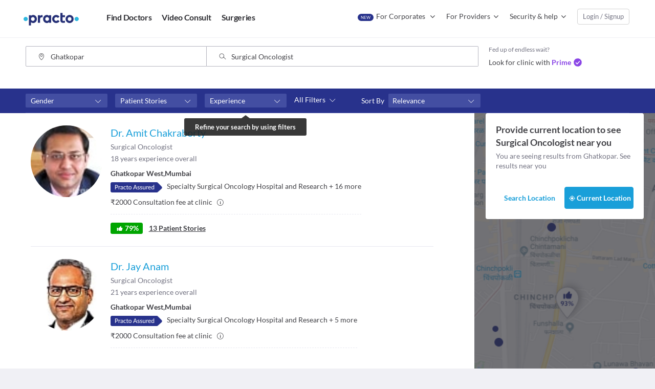

--- FILE ---
content_type: text/html; charset=utf-8
request_url: https://www.practo.com/mumbai/surgical-oncologist/ghatkopar
body_size: 87014
content:
<!DOCTYPE html><html lang="en"><head><title>Best Surgical Oncologists Near Me in Ghatkopar, Mumbai - Practo</title><meta name="description" content="Find the Top Surgical Oncologists Near You in Ghatkopar, Mumbai with Practo. Book appointments online. View fees, check doctor&#x27;s timings and availability, phone number, and experience. Read verified patient reviews to choose the right Surgical Oncologist for your needs. Appointment Booking is 100% Free.| Practo"/><meta charSet="utf-8"/><meta http-equiv="x-ua-compatible" content="ie=edge"/><script nonce="GNkR0Ss5fOF4KpY3fQE8ixHARZeQkBke" type="text/javascript">(function(w,d,s,l,i){w[l]=w[l]||[];w[l].push({'gtm.start':
                      new Date().getTime(),event:'gtm.js'});var f=d.getElementsByTagName(s)[0],
                      j=d.createElement(s),dl=l!='dataLayer'?'&l='+l:'';j.async=true;j.src=
                      'https://www.googletagmanager.com/gtm.js?id='+i+dl;f.parentNode.insertBefore(j,f);
                      })(window,document,'script','dataLayer',"GTM-PSMVGL5");</script><script nonce="GNkR0Ss5fOF4KpY3fQE8ixHARZeQkBke" type="text/javascript">LUX=(function(){var a=("undefined"!==typeof(LUX)&&"undefined"!==typeof(LUX.gaMarks)?LUX.gaMarks:[]);var d=("undefined"!==typeof(LUX)&&"undefined"!==typeof(LUX.gaMeasures)?LUX.gaMeasures:[]);var h="LUX_start";var j=window.performance;var k=("undefined"!==typeof(LUX)&&LUX.ns?LUX.ns:(Date.now?Date.now():+(new Date())));if(j&&j.timing&&j.timing.navigationStart){k=j.timing.navigationStart}function e(){if(j){if(j.now){return j.now()}else{if(j.webkitNow){return j.now()}else{if(j.msNow){return j.now()}else{if(j.mozNow){return j.now()}}}}}var m=Date.now?Date.now():+(new Date());return m-k}function b(m){if(j){if(j.mark){return j.mark(m)}else{if(j.webkitMark){return j.webkitMark(m)}}}a.push({name:m,entryType:"mark",startTime:e(),duration:0});return}function l(o,s,m){if("undefined"===typeof(s)&&g(h)){s=h}if(j){if(j.measure){if(s){if(m){return j.measure(o,s,m)}else{return j.measure(o,s)}}else{return j.measure(o)}}else{if(j.webkitMeasure){return j.webkitMeasure(o,s,m)}}}var q=0,n=e();if(s){var r=g(s);if(r){q=r.startTime}else{if(j&&j.timing&&j.timing[s]){q=j.timing[s]-j.timing.navigationStart}else{return}}}if(m){var p=g(m);if(p){n=p.startTime}else{if(j&&j.timing&&j.timing[m]){n=j.timing[m]-j.timing.navigationStart}else{return}}}d.push({name:o,entryType:"measure",startTime:q,duration:(n-q)});return}function g(m){return c(m,f())}function c(p,o){for(i=o.length-1;i>=0;i--){var n=o[i];if(p===n.name){return n}}return undefined}function f(){if(j){if(j.getEntriesByType){return j.getEntriesByType("mark")}else{if(j.webkitGetEntriesByType){return j.webkitGetEntriesByType("mark")}}}return a}return{mark:b,measure:l,gaMarks:a,gaMeasures:d}})();LUX.ns=(Date.now?Date.now():+(new Date()));LUX.ac=[];LUX.cmd=function(a){LUX.ac.push(a)};
          LUX.samplerate = 20;LUX.label="Listing"</script><script nonce="GNkR0Ss5fOF4KpY3fQE8ixHARZeQkBke" type="text/javascript">window.NREUM||(NREUM={}),__nr_require=function(t,e,n){function r(n){if(!e[n]){var o=e[n]={exports:{}};t[n][0].call(o.exports,function(e){var o=t[n][1][e];return r(o||e)},o,o.exports)}return e[n].exports}if("function"==typeof __nr_require)return __nr_require;for(var o=0;o<n.length;o++)r(n[o]);return r}({1:[function(t,e,n){function r(t){try{c.console&&console.log(t)}catch(e){}}var o,i=t("ee"),a=t(19),c={};try{o=localStorage.getItem("__nr_flags").split(","),console&&"function"==typeof console.log&&(c.console=!0,o.indexOf("dev")!==-1&&(c.dev=!0),o.indexOf("nr_dev")!==-1&&(c.nrDev=!0))}catch(s){}c.nrDev&&i.on("internal-error",function(t){r(t.stack)}),c.dev&&i.on("fn-err",function(t,e,n){r(n.stack)}),c.dev&&(r("NR AGENT IN DEVELOPMENT MODE"),r("flags: "+a(c,function(t,e){return t}).join(", ")))},{}],2:[function(t,e,n){function r(t,e,n,r,o){try{d?d-=1:i("err",[o||new UncaughtException(t,e,n)])}catch(c){try{i("ierr",[c,s.now(),!0])}catch(u){}}return"function"==typeof f&&f.apply(this,a(arguments))}function UncaughtException(t,e,n){this.message=t||"Uncaught error with no additional information",this.sourceURL=e,this.line=n}function o(t){i("err",[t,s.now()])}var i=t("handle"),a=t(20),c=t("ee"),s=t("loader"),f=window.onerror,u=!1,d=0;s.features.err=!0,t(1),window.onerror=r;try{throw new Error}catch(p){"stack"in p&&(t(12),t(11),"addEventListener"in window&&t(6),s.xhrWrappable&&t(13),u=!0)}c.on("fn-start",function(t,e,n){u&&(d+=1)}),c.on("fn-err",function(t,e,n){u&&(this.thrown=!0,o(n))}),c.on("fn-end",function(){u&&!this.thrown&&d>0&&(d-=1)}),c.on("internal-error",function(t){i("ierr",[t,s.now(),!0])})},{}],3:[function(t,e,n){t("loader").features.ins=!0},{}],4:[function(t,e,n){function r(){C++,N=y.hash,this[u]=M.now()}function o(){C--,y.hash!==N&&i(0,!0);var t=M.now();this[l]=~~this[l]+t-this[u],this[d]=t}function i(t,e){x.emit("newURL",[""+y,e])}function a(t,e){t.on(e,function(){this[e]=M.now()})}var c="-start",s="-end",f="-body",u="fn"+c,d="fn"+s,p="cb"+c,h="cb"+s,l="jsTime",m="fetch",v="addEventListener",w=window,y=w.location;if(w[v]){var b=t(9),g=t(10),x=t(8),E=t(6),O=t(12),R=t(7),P=t(13),T=t("ee"),S=T.get("tracer");t(14);var M=t("loader");M.features.spa=!0;var N,j=w[v],C=0;T.on(u,r),T.on(p,r),T.on(d,o),T.on(h,o),T.buffer([u,d,"xhr-done","xhr-resolved"]),E.buffer([u]),O.buffer(["setTimeout"+s,"clearTimeout"+c,u]),P.buffer([u,"new-xhr","send-xhr"+c]),R.buffer([m+c,m+"-done",m+f+c,m+f+s]),x.buffer(["newURL"]),b.buffer([u]),g.buffer(["propagate",p,h,"executor-err","resolve"+c]),S.buffer([u,"no-"+u]),a(P,"send-xhr"+c),a(T,"xhr-resolved"),a(T,"xhr-done"),a(R,m+c),a(R,m+"-done"),x.on("pushState-end",i),x.on("replaceState-end",i),j("hashchange",i,!0),j("load",i,!0),j("popstate",function(){i(0,C>1)},!0)}},{}],5:[function(t,e,n){function r(t){}if(window.performance&&window.performance.timing&&window.performance.getEntriesByType){var o=t("ee"),i=t("handle"),a=t(12),c=t(11),s="learResourceTimings",f="addEventListener",u="resourcetimingbufferfull",d="bstResource",p="resource",h="-start",l="-end",m="fn"+h,v="fn"+l,w="bstTimer",y="pushState",b=t("loader");b.features.stn=!0,t(8);var g=NREUM.o.EV;o.on(m,function(t,e){var n=t[0];n instanceof g&&(this.bstStart=b.now())}),o.on(v,function(t,e){var n=t[0];n instanceof g&&i("bst",[n,e,this.bstStart,b.now()])}),a.on(m,function(t,e,n){this.bstStart=b.now(),this.bstType=n}),a.on(v,function(t,e){i(w,[e,this.bstStart,b.now(),this.bstType])}),c.on(m,function(){this.bstStart=b.now()}),c.on(v,function(t,e){i(w,[e,this.bstStart,b.now(),"requestAnimationFrame"])}),o.on(y+h,function(t){this.time=b.now(),this.startPath=location.pathname+location.hash}),o.on(y+l,function(t){i("bstHist",[location.pathname+location.hash,this.startPath,this.time])}),f in window.performance&&(window.performance["c"+s]?window.performance[f](u,function(t){i(d,[window.performance.getEntriesByType(p)]),window.performance["c"+s]()},!1):window.performance[f]("webkit"+u,function(t){i(d,[window.performance.getEntriesByType(p)]),window.performance["webkitC"+s]()},!1)),document[f]("scroll",r,{passive:!0}),document[f]("keypress",r,!1),document[f]("click",r,!1)}},{}],6:[function(t,e,n){function r(t){for(var e=t;e&&!e.hasOwnProperty(u);)e=Object.getPrototypeOf(e);e&&o(e)}function o(t){c.inPlace(t,[u,d],"-",i)}function i(t,e){return t[1]}var a=t("ee").get("events"),c=t(22)(a,!0),s=t("gos"),f=XMLHttpRequest,u="addEventListener",d="removeEventListener";e.exports=a,"getPrototypeOf"in Object?(r(document),r(window),r(f.prototype)):f.prototype.hasOwnProperty(u)&&(o(window),o(f.prototype)),a.on(u+"-start",function(t,e){var n=t[1],r=s(n,"nr@wrapped",function(){function t(){if("function"==typeof n.handleEvent)return n.handleEvent.apply(n,arguments)}var e={object:t,"function":n}[typeof n];return e?c(e,"fn-",null,e.name||"anonymous"):n});this.wrapped=t[1]=r}),a.on(d+"-start",function(t){t[1]=this.wrapped||t[1]})},{}],7:[function(t,e,n){function r(t,e,n){var r=t[e];"function"==typeof r&&(t[e]=function(){var t=r.apply(this,arguments);return o.emit(n+"start",arguments,t),t.then(function(e){return o.emit(n+"end",[null,e],t),e},function(e){throw o.emit(n+"end",[e],t),e})})}var o=t("ee").get("fetch"),i=t(19);e.exports=o;var a=window,c="fetch-",s=c+"body-",f=["arrayBuffer","blob","json","text","formData"],u=a.Request,d=a.Response,p=a.fetch,h="prototype";u&&d&&p&&(i(f,function(t,e){r(u[h],e,s),r(d[h],e,s)}),r(a,"fetch",c),o.on(c+"end",function(t,e){var n=this;e?e.clone().arrayBuffer().then(function(t){n.rxSize=t.byteLength,o.emit(c+"done",[null,e],n)}):o.emit(c+"done",[t],n)}))},{}],8:[function(t,e,n){var r=t("ee").get("history"),o=t(22)(r);e.exports=r,o.inPlace(window.history,["pushState","replaceState"],"-")},{}],9:[function(t,e,n){var r=t("ee").get("mutation"),o=t(22)(r),i=NREUM.o.MO;e.exports=r,i&&(window.MutationObserver=function(t){return this instanceof i?new i(o(t,"fn-")):i.apply(this,arguments)},MutationObserver.prototype=i.prototype)},{}],10:[function(t,e,n){function r(t){var e=a.context(),n=c(t,"executor-",e),r=new f(n);return a.context(r).getCtx=function(){return e},a.emit("new-promise",[r,e],e),r}function o(t,e){return e}var i=t(22),a=t("ee").get("promise"),c=i(a),s=t(19),f=NREUM.o.PR;e.exports=a,f&&(window.Promise=r,["all","race"].forEach(function(t){var e=f[t];f[t]=function(n){function r(t){return function(){a.emit("propagate",[null,!o],i),o=o||!t}}var o=!1;s(n,function(e,n){Promise.resolve(n).then(r("all"===t),r(!1))});var i=e.apply(f,arguments),c=f.resolve(i);return c}}),["resolve","reject"].forEach(function(t){var e=f[t];f[t]=function(t){var n=e.apply(f,arguments);return t!==n&&a.emit("propagate",[t,!0],n),n}}),f.prototype["catch"]=function(t){return this.then(null,t)},f.prototype=Object.create(f.prototype,{constructor:{value:r}}),s(Object.getOwnPropertyNames(f),function(t,e){try{r[e]=f[e]}catch(n){}}),a.on("executor-start",function(t){t[0]=c(t[0],"resolve-",this),t[1]=c(t[1],"resolve-",this)}),a.on("executor-err",function(t,e,n){t[1](n)}),c.inPlace(f.prototype,["then"],"then-",o),a.on("then-start",function(t,e){this.promise=e,t[0]=c(t[0],"cb-",this),t[1]=c(t[1],"cb-",this)}),a.on("then-end",function(t,e,n){this.nextPromise=n;var r=this.promise;a.emit("propagate",[r,!0],n)}),a.on("cb-end",function(t,e,n){a.emit("propagate",[n,!0],this.nextPromise)}),a.on("propagate",function(t,e,n){this.getCtx&&!e||(this.getCtx=function(){if(t instanceof Promise)var e=a.context(t);return e&&e.getCtx?e.getCtx():this})}),r.toString=function(){return""+f})},{}],11:[function(t,e,n){var r=t("ee").get("raf"),o=t(22)(r),i="equestAnimationFrame";e.exports=r,o.inPlace(window,["r"+i,"mozR"+i,"webkitR"+i,"msR"+i],"raf-"),r.on("raf-start",function(t){t[0]=o(t[0],"fn-")})},{}],12:[function(t,e,n){function r(t,e,n){t[0]=a(t[0],"fn-",null,n)}function o(t,e,n){this.method=n,this.timerDuration="number"==typeof t[1]?t[1]:0,t[0]=a(t[0],"fn-",this,n)}var i=t("ee").get("timer"),a=t(22)(i),c="setTimeout",s="setInterval",f="clearTimeout",u="-start",d="-";e.exports=i,a.inPlace(window,[c,"setImmediate"],c+d),a.inPlace(window,[s],s+d),a.inPlace(window,[f,"clearImmediate"],f+d),i.on(s+u,r),i.on(c+u,o)},{}],13:[function(t,e,n){function r(t,e){d.inPlace(e,["onreadystatechange"],"fn-",c)}function o(){var t=this,e=u.context(t);t.readyState>3&&!e.resolved&&(e.resolved=!0,u.emit("xhr-resolved",[],t)),d.inPlace(t,v,"fn-",c)}function i(t){w.push(t),l&&(b=-b,g.data=b)}function a(){for(var t=0;t<w.length;t++)r([],w[t]);w.length&&(w=[])}function c(t,e){return e}function s(t,e){for(var n in t)e[n]=t[n];return e}t(6);var f=t("ee"),u=f.get("xhr"),d=t(22)(u),p=NREUM.o,h=p.XHR,l=p.MO,m="readystatechange",v=["onload","onerror","onabort","onloadstart","onloadend","onprogress","ontimeout"],w=[];e.exports=u;var y=window.XMLHttpRequest=function(t){var e=new h(t);try{u.emit("new-xhr",[e],e),e.addEventListener(m,o,!1)}catch(n){try{u.emit("internal-error",[n])}catch(r){}}return e};if(s(h,y),y.prototype=h.prototype,d.inPlace(y.prototype,["open","send"],"-xhr-",c),u.on("send-xhr-start",function(t,e){r(t,e),i(e)}),u.on("open-xhr-start",r),l){var b=1,g=document.createTextNode(b);new l(a).observe(g,{characterData:!0})}else f.on("fn-end",function(t){t[0]&&t[0].type===m||a()})},{}],14:[function(t,e,n){function r(t){var e=this.params,n=this.metrics;if(!this.ended){this.ended=!0;for(var r=0;r<d;r++)t.removeEventListener(u[r],this.listener,!1);if(!e.aborted){if(n.duration=a.now()-this.startTime,4===t.readyState){e.status=t.status;var i=o(t,this.lastSize);if(i&&(n.rxSize=i),this.sameOrigin){var s=t.getResponseHeader("X-NewRelic-App-Data");s&&(e.cat=s.split(", ").pop())}}else e.status=0;n.cbTime=this.cbTime,f.emit("xhr-done",[t],t),c("xhr",[e,n,this.startTime])}}}function o(t,e){var n=t.responseType;if("json"===n&&null!==e)return e;var r="arraybuffer"===n||"blob"===n||"json"===n?t.response:t.responseText;return l(r)}function i(t,e){var n=s(e),r=t.params;r.host=n.hostname+":"+n.port,r.pathname=n.pathname,t.sameOrigin=n.sameOrigin}var a=t("loader");if(a.xhrWrappable){var c=t("handle"),s=t(15),f=t("ee"),u=["load","error","abort","timeout"],d=u.length,p=t("id"),h=t(18),l=t(17),m=window.XMLHttpRequest;a.features.xhr=!0,t(13),f.on("new-xhr",function(t){var e=this;e.totalCbs=0,e.called=0,e.cbTime=0,e.end=r,e.ended=!1,e.xhrGuids={},e.lastSize=null,h&&(h>34||h<10)||window.opera||t.addEventListener("progress",function(t){e.lastSize=t.loaded},!1)}),f.on("open-xhr-start",function(t){this.params={method:t[0]},i(this,t[1]),this.metrics={}}),f.on("open-xhr-end",function(t,e){"loader_config"in NREUM&&"xpid"in NREUM.loader_config&&this.sameOrigin&&e.setRequestHeader("X-NewRelic-ID",NREUM.loader_config.xpid)}),f.on("send-xhr-start",function(t,e){var n=this.metrics,r=t[0],o=this;if(n&&r){var i=l(r);i&&(n.txSize=i)}this.startTime=a.now(),this.listener=function(t){try{"abort"===t.type&&(o.params.aborted=!0),("load"!==t.type||o.called===o.totalCbs&&(o.onloadCalled||"function"!=typeof e.onload))&&o.end(e)}catch(n){try{f.emit("internal-error",[n])}catch(r){}}};for(var c=0;c<d;c++)e.addEventListener(u[c],this.listener,!1)}),f.on("xhr-cb-time",function(t,e,n){this.cbTime+=t,e?this.onloadCalled=!0:this.called+=1,this.called!==this.totalCbs||!this.onloadCalled&&"function"==typeof n.onload||this.end(n)}),f.on("xhr-load-added",function(t,e){var n=""+p(t)+!!e;this.xhrGuids&&!this.xhrGuids[n]&&(this.xhrGuids[n]=!0,this.totalCbs+=1)}),f.on("xhr-load-removed",function(t,e){var n=""+p(t)+!!e;this.xhrGuids&&this.xhrGuids[n]&&(delete this.xhrGuids[n],this.totalCbs-=1)}),f.on("addEventListener-end",function(t,e){e instanceof m&&"load"===t[0]&&f.emit("xhr-load-added",[t[1],t[2]],e)}),f.on("removeEventListener-end",function(t,e){e instanceof m&&"load"===t[0]&&f.emit("xhr-load-removed",[t[1],t[2]],e)}),f.on("fn-start",function(t,e,n){e instanceof m&&("onload"===n&&(this.onload=!0),("load"===(t[0]&&t[0].type)||this.onload)&&(this.xhrCbStart=a.now()))}),f.on("fn-end",function(t,e){this.xhrCbStart&&f.emit("xhr-cb-time",[a.now()-this.xhrCbStart,this.onload,e],e)})}},{}],15:[function(t,e,n){e.exports=function(t){var e=document.createElement("a"),n=window.location,r={};e.href=t,r.port=e.port;var o=e.href.split("://");!r.port&&o[1]&&(r.port=o[1].split("/")[0].split("@").pop().split(":")[1]),r.port&&"0"!==r.port||(r.port="https"===o[0]?"443":"80"),r.hostname=e.hostname||n.hostname,r.pathname=e.pathname,r.protocol=o[0],"/"!==r.pathname.charAt(0)&&(r.pathname="/"+r.pathname);var i=!e.protocol||":"===e.protocol||e.protocol===n.protocol,a=e.hostname===document.domain&&e.port===n.port;return r.sameOrigin=i&&(!e.hostname||a),r}},{}],16:[function(t,e,n){function r(){}function o(t,e,n){return function(){return i(t,[f.now()].concat(c(arguments)),e?null:this,n),e?void 0:this}}var i=t("handle"),a=t(19),c=t(20),s=t("ee").get("tracer"),f=t("loader"),u=NREUM;"undefined"==typeof window.newrelic&&(newrelic=u);var d=["setPageViewName","setCustomAttribute","setErrorHandler","finished","addToTrace","inlineHit","addRelease"],p="api-",h=p+"ixn-";a(d,function(t,e){u[e]=o(p+e,!0,"api")}),u.addPageAction=o(p+"addPageAction",!0),u.setCurrentRouteName=o(p+"routeName",!0),e.exports=newrelic,u.interaction=function(){return(new r).get()};var l=r.prototype={createTracer:function(t,e){var n={},r=this,o="function"==typeof e;return i(h+"tracer",[f.now(),t,n],r),function(){if(s.emit((o?"":"no-")+"fn-start",[f.now(),r,o],n),o)try{return e.apply(this,arguments)}finally{s.emit("fn-end",[f.now()],n)}}}};a("setName,setAttribute,save,ignore,onEnd,getContext,end,get".split(","),function(t,e){l[e]=o(h+e)}),newrelic.noticeError=function(t){"string"==typeof t&&(t=new Error(t)),i("err",[t,f.now()])}},{}],17:[function(t,e,n){e.exports=function(t){if("string"==typeof t&&t.length)return t.length;if("object"==typeof t){if("undefined"!=typeof ArrayBuffer&&t instanceof ArrayBuffer&&t.byteLength)return t.byteLength;if("undefined"!=typeof Blob&&t instanceof Blob&&t.size)return t.size;if(!("undefined"!=typeof FormData&&t instanceof FormData))try{return JSON.stringify(t).length}catch(e){return}}}},{}],18:[function(t,e,n){var r=0,o=navigator.userAgent.match(/Firefox[/s](d+.d+)/);o&&(r=+o[1]),e.exports=r},{}],19:[function(t,e,n){function r(t,e){var n=[],r="",i=0;for(r in t)o.call(t,r)&&(n[i]=e(r,t[r]),i+=1);return n}var o=Object.prototype.hasOwnProperty;e.exports=r},{}],20:[function(t,e,n){function r(t,e,n){e||(e=0),"undefined"==typeof n&&(n=t?t.length:0);for(var r=-1,o=n-e||0,i=Array(o<0?0:o);++r<o;)i[r]=t[e+r];return i}e.exports=r},{}],21:[function(t,e,n){e.exports={exists:"undefined"!=typeof window.performance&&window.performance.timing&&"undefined"!=typeof window.performance.timing.navigationStart}},{}],22:[function(t,e,n){function r(t){return!(t&&t instanceof Function&&t.apply&&!t[a])}var o=t("ee"),i=t(20),a="nr@original",c=Object.prototype.hasOwnProperty,s=!1;e.exports=function(t,e){function n(t,e,n,o){function nrWrapper(){var r,a,c,s;try{a=this,r=i(arguments),c="function"==typeof n?n(r,a):n||{}}catch(f){p([f,"",[r,a,o],c])}u(e+"start",[r,a,o],c);try{return s=t.apply(a,r)}catch(d){throw u(e+"err",[r,a,d],c),d}finally{u(e+"end",[r,a,s],c)}}return r(t)?t:(e||(e=""),nrWrapper[a]=t,d(t,nrWrapper),nrWrapper)}function f(t,e,o,i){o||(o="");var a,c,s,f="-"===o.charAt(0);for(s=0;s<e.length;s++)c=e[s],a=t[c],r(a)||(t[c]=n(a,f?c+o:o,i,c))}function u(n,r,o){if(!s||e){var i=s;s=!0;try{t.emit(n,r,o,e)}catch(a){p([a,n,r,o])}s=i}}function d(t,e){if(Object.defineProperty&&Object.keys)try{var n=Object.keys(t);return n.forEach(function(n){Object.defineProperty(e,n,{get:function(){return t[n]},set:function(e){return t[n]=e,e}})}),e}catch(r){p([r])}for(var o in t)c.call(t,o)&&(e[o]=t[o]);return e}function p(e){try{t.emit("internal-error",e)}catch(n){}}return t||(t=o),n.inPlace=f,n.flag=a,n}},{}],ee:[function(t,e,n){function r(){}function o(t){function e(t){return t&&t instanceof r?t:t?s(t,c,i):i()}function n(n,r,o,i){if(!p.aborted||i){t&&t(n,r,o);for(var a=e(o),c=l(n),s=c.length,f=0;f<s;f++)c[f].apply(a,r);var d=u[y[n]];return d&&d.push([b,n,r,a]),a}}function h(t,e){w[t]=l(t).concat(e)}function l(t){return w[t]||[]}function m(t){return d[t]=d[t]||o(n)}function v(t,e){f(t,function(t,n){e=e||"feature",y[n]=e,e in u||(u[e]=[])})}var w={},y={},b={on:h,emit:n,get:m,listeners:l,context:e,buffer:v,abort:a,aborted:!1};return b}function i(){return new r}function a(){(u.api||u.feature)&&(p.aborted=!0,u=p.backlog={})}var c="nr@context",s=t("gos"),f=t(19),u={},d={},p=e.exports=o();p.backlog=u},{}],gos:[function(t,e,n){function r(t,e,n){if(o.call(t,e))return t[e];var r=n();if(Object.defineProperty&&Object.keys)try{return Object.defineProperty(t,e,{value:r,writable:!0,enumerable:!1}),r}catch(i){}return t[e]=r,r}var o=Object.prototype.hasOwnProperty;e.exports=r},{}],handle:[function(t,e,n){function r(t,e,n,r){o.buffer([t],r),o.emit(t,e,n)}var o=t("ee").get("handle");e.exports=r,r.ee=o},{}],id:[function(t,e,n){function r(t){var e=typeof t;return!t||"object"!==e&&"function"!==e?-1:t===window?0:a(t,i,function(){return o++})}var o=1,i="nr@id",a=t("gos");e.exports=r},{}],loader:[function(t,e,n){function r(){if(!x++){var t=g.info=NREUM.info,e=p.getElementsByTagName("script")[0];if(setTimeout(u.abort,3e4),!(t&&t.licenseKey&&t.applicationID&&e))return u.abort();f(y,function(e,n){t[e]||(t[e]=n)}),s("mark",["onload",a()+g.offset],null,"api");var n=p.createElement("script");n.src="https://"+t.agent,e.parentNode.insertBefore(n,e)}}function o(){"complete"===p.readyState&&i()}function i(){s("mark",["domContent",a()+g.offset],null,"api")}function a(){return E.exists&&performance.now?Math.round(performance.now()):(c=Math.max((new Date).getTime(),c))-g.offset}var c=(new Date).getTime(),s=t("handle"),f=t(19),u=t("ee"),d=window,p=d.document,h="addEventListener",l="attachEvent",m=d.XMLHttpRequest,v=m&&m.prototype;NREUM.o={ST:setTimeout,CT:clearTimeout,XHR:m,REQ:d.Request,EV:d.Event,PR:d.Promise,MO:d.MutationObserver};var w=""+location,y={beacon:"bam.nr-data.net",errorBeacon:"bam.nr-data.net",agent:"js-agent.newrelic.com/nr-spa-1026.min.js"},b=m&&v&&v[h]&&!/CriOS/.test(navigator.userAgent),g=e.exports={offset:c,now:a,origin:w,features:{},xhrWrappable:b};t(16),p[h]?(p[h]("DOMContentLoaded",i,!1),d[h]("load",r,!1)):(p[l]("onreadystatechange",o),d[l]("onload",r)),s("mark",["firstbyte",c],null,"api");var x=0,E=t(21)},{}]},{},["loader",2,14,5,3,4]);NREUM.info={beacon:"bam.nr-data.net",errorBeacon:"bam.nr-data.net",licenseKey:"e66900166e",applicationID:"28990358",sa:1};newrelic.interaction().setName("Listing");</script><meta name="viewport" content="width=device-width, initial-scale=1, user-scalable=no"/><link rel="canonical" href="https://www.practo.com/mumbai/surgical-oncologist/ghatkopar"/><link rel="apple-touch-icon" href="https://www.practo.com/apple-touch-icon.png"/><style>a,abbr,acronym,address,applet,article,aside,audio,b,big,blockquote,body,canvas,caption,center,cite,code,dd,del,details,dfn,div,dl,dt,em,embed,fieldset,figcaption,figure,footer,form,h1,h2,h3,h4,h5,h6,header,hgroup,html,i,iframe,img,ins,kbd,label,legend,li,mark,menu,nav,object,ol,output,p,pre,q,ruby,s,samp,section,small,span,strike,sub,summary,sup,table,tbody,td,tfoot,th,thead,time,tr,tt,u,ul,var,video{margin:0;padding:0;border:0;font-size:100%;font:inherit;vertical-align:baseline}article,aside,details,figcaption,figure,footer,header,hgroup,menu,nav,section{display:block}body{line-height:1}ol,ul{list-style:none}blockquote,q{quotes:none}blockquote:after,blockquote:before,q:after,q:before{content:"";content:none}table{border-collapse:collapse;border-spacing:0}.pure-g{letter-spacing:-.31em;*letter-spacing:normal;*word-spacing:-.43em;text-rendering:optimizespeed;-webkit-box-orient:horizontal;-webkit-box-direction:normal;flex-flow:row wrap;display:-webkit-flex;display:-ms-flexbox;-ms-flex-flow:row wrap;-ms-align-content:flex-start;-ms-flex-line-pack:start;align-content:flex-start}.opera-only :-o-prefocus,.pure-g{word-spacing:-.43em}.pure-u,.pure-u-1,.pure-u-1-1,.pure-u-1-2,.pure-u-1-3,.pure-u-1-4,.pure-u-1-5,.pure-u-1-6,.pure-u-1-8,.pure-u-1-12,.pure-u-1-24,.pure-u-2-3,.pure-u-2-5,.pure-u-2-24,.pure-u-3-4,.pure-u-3-5,.pure-u-3-8,.pure-u-3-24,.pure-u-4-5,.pure-u-4-24,.pure-u-5-5,.pure-u-5-6,.pure-u-5-8,.pure-u-5-12,.pure-u-5-24,.pure-u-6-24,.pure-u-7-8,.pure-u-7-12,.pure-u-7-24,.pure-u-8-24,.pure-u-9-24,.pure-u-10-24,.pure-u-11-12,.pure-u-11-24,.pure-u-12-24,.pure-u-13-24,.pure-u-14-24,.pure-u-15-24,.pure-u-16-24,.pure-u-17-24,.pure-u-18-24,.pure-u-19-24,.pure-u-20-24,.pure-u-21-24,.pure-u-22-24,.pure-u-23-24,.pure-u-24-24{display:inline-block;*display:inline;zoom:1;letter-spacing:normal;word-spacing:normal;vertical-align:top;text-rendering:auto}.pure-u-1-24{width:4.1667%;*width:4.1357%}.pure-u-1-12,.pure-u-2-24{width:8.3333%;*width:8.3023%}.pure-u-1-8,.pure-u-3-24{width:12.5%;*width:12.469%}.pure-u-1-6,.pure-u-4-24{width:16.6667%;*width:16.6357%}.pure-u-1-5{width:20%;*width:19.969%}.pure-u-5-24{width:20.8333%;*width:20.8023%}.pure-u-1-4,.pure-u-6-24{width:25%;*width:24.969%}.pure-u-7-24{width:29.1667%;*width:29.1357%}.pure-u-1-3,.pure-u-8-24{width:33.3333%;*width:33.3023%}.pure-u-3-8,.pure-u-9-24{width:37.5%;*width:37.469%}.pure-u-2-5{width:40%;*width:39.969%}.pure-u-5-12,.pure-u-10-24{width:41.6667%;*width:41.6357%}.pure-u-11-24{width:45.8333%;*width:45.8023%}.pure-u-1-2,.pure-u-12-24{width:50%;*width:49.969%}.pure-u-13-24{width:54.1667%;*width:54.1357%}.pure-u-7-12,.pure-u-14-24{width:58.3333%;*width:58.3023%}.pure-u-3-5{width:60%;*width:59.969%}.pure-u-5-8,.pure-u-15-24{width:62.5%;*width:62.469%}.pure-u-2-3,.pure-u-16-24{width:66.6667%;*width:66.6357%}.pure-u-17-24{width:70.8333%;*width:70.8023%}.pure-u-3-4,.pure-u-18-24{width:75%;*width:74.969%}.pure-u-19-24{width:79.1667%;*width:79.1357%}.pure-u-4-5{width:80%;*width:79.969%}.pure-u-5-6,.pure-u-20-24{width:83.3333%;*width:83.3023%}.pure-u-7-8,.pure-u-21-24{width:87.5%;*width:87.469%}.pure-u-11-12,.pure-u-22-24{width:91.6667%;*width:91.6357%}.pure-u-23-24{width:95.8333%;*width:95.8023%}.pure-u-1,.pure-u-1-1,.pure-u-5-5,.pure-u-24-24{width:100%}.pure-u-md-1-2,.pure-u-sm-1,.pure-u-sm-1-1{display:inline-block;*display:inline;zoom:1;letter-spacing:normal;word-spacing:normal;vertical-align:top;text-rendering:auto}@media screen and (min-width:35.5em){.pure-u-sm-1-1{width:100%}}@media screen and (min-width:48em){.pure-u-md-1-2{width:50%;*width:49.969%}.pure-u-md-17-24{width:70.8333%;*width:70.8023%}}.Select{position:relative}.Select,.Select div,.Select input,.Select span{-webkit-box-sizing:border-box;box-sizing:border-box}.Select.is-disabled>.Select-control{background-color:#f9f9f9}.Select.is-disabled>.Select-control:hover{-webkit-box-shadow:none;box-shadow:none}.Select.is-disabled .Select-arrow-zone{cursor:default;pointer-events:none;opacity:.35}.Select-control{background-color:#fff;border-radius:4px;border:1px solid #ccc;color:#333;cursor:default;display:table;border-spacing:0;border-collapse:separate;height:36px;outline:none;overflow:hidden;position:relative;width:100%}.Select-control:hover{-webkit-box-shadow:0 1px 0 rgba(0,0,0,.06);box-shadow:0 1px 0 rgba(0,0,0,.06)}.Select-control .Select-input:focus{outline:none}.is-searchable.is-open>.Select-control{cursor:text}.is-open>.Select-control{border-bottom-right-radius:0;border-bottom-left-radius:0;background:#fff;border-color:#b3b3b3 #ccc #d9d9d9}.is-open>.Select-control .Select-arrow{top:-2px;border-color:transparent transparent #999;border-width:0 5px 5px}.is-searchable.is-focused:not(.is-open)>.Select-control{cursor:text}.Select--single>.Select-control .Select-value,.Select-placeholder{bottom:0;color:#aaa;left:0;line-height:34px;padding-left:10px;padding-right:10px;position:absolute;right:0;top:0;max-width:100%;overflow:hidden;text-overflow:ellipsis;white-space:nowrap}.has-value.is-pseudo-focused.Select--single>.Select-control .Select-value .Select-value-label,.has-value.Select--single>.Select-control .Select-value .Select-value-label{color:#333}.has-value.is-pseudo-focused.Select--single>.Select-control .Select-value a.Select-value-label,.has-value.Select--single>.Select-control .Select-value a.Select-value-label{cursor:pointer;text-decoration:none}.has-value.is-pseudo-focused.Select--single>.Select-control .Select-value a.Select-value-label:focus,.has-value.is-pseudo-focused.Select--single>.Select-control .Select-value a.Select-value-label:hover,.has-value.Select--single>.Select-control .Select-value a.Select-value-label:focus,.has-value.Select--single>.Select-control .Select-value a.Select-value-label:hover{color:#007eff;outline:none;text-decoration:underline}.Select-input{height:34px;padding-left:10px;padding-right:10px;vertical-align:middle}.Select-input>input{width:100%;background:none transparent;border:0;-webkit-box-shadow:none;box-shadow:none;cursor:default;display:inline-block;font-family:inherit;font-size:inherit;margin:0;outline:none;line-height:14px;padding:8px 0 12px;-webkit-appearance:none}.is-focused .Select-input>input{cursor:text}.has-value.is-pseudo-focused .Select-input{opacity:0}.Select-control:not(.is-searchable)>.Select-input{outline:none}.Select-loading-zone{cursor:pointer;display:table-cell;text-align:center}.Select-loading,.Select-loading-zone{position:relative;vertical-align:middle;width:16px}.Select-loading{-webkit-animation:Select-animation-spin .4s linear infinite;animation:Select-animation-spin .4s linear infinite;height:16px;-webkit-box-sizing:border-box;box-sizing:border-box;border-radius:50%;border:2px solid #ccc;border-right-color:#333;display:inline-block}.Select-clear-zone{-webkit-animation:Select-animation-fadeIn .2s;animation:Select-animation-fadeIn .2s;color:#999;cursor:pointer;display:table-cell;position:relative;text-align:center;vertical-align:middle;width:17px}.Select-clear-zone:hover{color:#d0021b}.Select-clear{display:inline-block;font-size:18px;line-height:1}.Select--multi .Select-clear-zone{width:17px}.Select-arrow-zone{cursor:pointer;display:table-cell;position:relative;text-align:center;vertical-align:middle;width:25px;padding-right:5px}.Select-arrow{border-color:#999 transparent transparent;border-style:solid;border-width:5px 5px 2.5px;display:inline-block;height:0;width:0;position:relative;top:2px}.is-open .Select-arrow,.Select-arrow-zone:hover>.Select-arrow{border-top-color:#666}.Select--multi .Select-multi-value-wrapper{display:inline-block}.Select .Select-aria-only{display:inline-block;height:1px;width:1px;margin:-1px;clip:rect(0,0,0,0);overflow:hidden;float:left}@-webkit-keyframes Select-animation-fadeIn{0%{opacity:0}to{opacity:1}}@keyframes Select-animation-fadeIn{0%{opacity:0}to{opacity:1}}.Select.is-focused{border:none}.Select-menu-outer{border-bottom-right-radius:4px;border-bottom-left-radius:4px;background-color:#fff;border:1px solid #ccc;border-top-color:#e6e6e6;-webkit-box-shadow:0 1px 0 rgba(0,0,0,.06);box-shadow:0 1px 0 rgba(0,0,0,.06);-webkit-box-sizing:border-box;box-sizing:border-box;margin-top:-1px;max-height:200px;position:absolute;top:100%;width:100%;z-index:1;-webkit-overflow-scrolling:touch}.Select-menu{max-height:198px;overflow-y:auto}.Select-option{-webkit-box-sizing:border-box;box-sizing:border-box;background-color:#fff;color:#666;cursor:pointer;display:block;padding:8px 10px}.Select-option:hover{background-color:#e5e5e5}.Select-option:last-child{border-bottom-right-radius:4px;border-bottom-left-radius:4px}.Select-option.is-selected{background-color:#f5faff;background-color:rgba(0,126,255,.04);color:#333}.Select-option.is-disabled{color:#ccc;cursor:default}.Select-noresults{-webkit-box-sizing:border-box;box-sizing:border-box;color:#999;cursor:default;display:block;padding:8px 10px}.Select--multi .Select-input{vertical-align:middle;margin-left:10px;padding:0}.Select--multi.has-value .Select-input{margin-left:5px}.Select--multi .Select-value{background-color:#ebf5ff;background-color:rgba(0,126,255,.08);border-radius:2px;border:1px solid #c2e0ff;border:1px solid rgba(0,126,255,.24);color:#007eff;display:inline-block;font-size:.9em;line-height:1.4;margin-left:5px;margin-top:5px;vertical-align:top}.Select--multi .Select-value-icon,.Select--multi .Select-value-label{display:inline-block;vertical-align:middle}.Select--multi .Select-value-label{border-bottom-right-radius:2px;border-top-right-radius:2px;cursor:default;padding:2px 5px}.Select--multi a.Select-value-label{color:#007eff;cursor:pointer;text-decoration:none}.Select--multi a.Select-value-label:hover{text-decoration:underline}.Select--multi .Select-value-icon{cursor:pointer;border-bottom-left-radius:2px;border-top-left-radius:2px;border-right:1px solid #c2e0ff;border-right:1px solid rgba(0,126,255,.24);padding:1px 5px 3px}.Select--multi .Select-value-icon:focus,.Select--multi .Select-value-icon:hover{background-color:#d8eafd;background-color:rgba(0,113,230,.08);color:#0071e6}.Select--multi .Select-value-icon:active{background-color:#c2e0ff;background-color:rgba(0,126,255,.24)}.Select--multi.is-disabled .Select-value{background-color:#fcfcfc;border:1px solid #e3e3e3;color:#333}.Select--multi.is-disabled .Select-value-icon{cursor:not-allowed;border-right:1px solid #e3e3e3}.Select--multi.is-disabled .Select-value-icon:active,.Select--multi.is-disabled .Select-value-icon:focus,.Select--multi.is-disabled .Select-value-icon:hover{background-color:#fcfcfc}@keyframes Select-animation-spin{to{-webkit-transform:rotate(1turn);transform:rotate(1turn)}}@-webkit-keyframes Select-animation-spin{to{-webkit-transform:rotate(1turn)}}.book-appointment-panel .call-cta-header,.c-banner .ad-card .ad-cta,.c-btn--light,.c-btn--light-medium,.c-btn--light-small,.c-btn--purple-light,.c-drop-list,.c-guided-filter,.c-prime-consult-doctor-card .cta,.consult-banner .chat-now,.speciality-selector-modal .ailment-not-found,.u-t-center{text-align:center}.c-card-reach__cta-small:last-child,.c-card__middle,.c-card__middle--base2,.c-sort,.side_modal,.u-f-right{float:right}.u-font-family{font-family:Lato}.book-appointment-panel .call-cta-header,.c-banner .ad-card .ad-cta,.c-btn,.c-btn--dark,.c-btn--dark-large,.c-btn--dark-md,.c-btn--dark-medium,.c-btn--dark-small,.c-btn--gray,.c-btn--light,.c-btn--light-medium,.c-btn--light-small,.c-btn--link,.c-btn--purple,.c-btn--purple-dark,.c-btn--purple-light,.c-btn--purple-medium,.c-btn--white,.c-filter__search-input,.c-prime-consult-doctor-card .cta,.consult-banner .chat-now,.cta.dark-blue.default,.form .cta.submit-cta,.form .dark-blue.submit-cta,.form .default.submit-cta,.form .form .submit-cta,.form .left-section .dropdown-label,.form .left-section .input-label,.form .speciality-selector-modal .submit-cta.reset-ailments-cta,.insurance__section__button,.insurance__section__textbox,.lead-form-thankyou-modal .footer .cta.dark-blue,.listing-doctor-card .view-profile,.pills__item,.pills__item--outlined,.speciality-selector-modal .cta.reset-ailments-cta,.speciality-selector-modal .dark-blue.reset-ailments-cta,.speciality-selector-modal .default.reset-ailments-cta,.speciality-selector-modal .form .reset-ailments-cta.submit-cta,.speciality-selector-modal .speciality-selector-modal .reset-ailments-cta,.u-base-font{font-size:14px}.c-pcd-interest,.c-prime-consult-doctor-card,.u-x-small-font-size{font-size:12px}.u-x-base-font{font-size:13px}.c-banner .ad-card .ad-content .header,.city-selector-modal .header .text,.reach-v2-card .reach-title,.speciality-selector-modal .header .text,.u-jumbo-font{font-size:20px}.form-modal .header-text,.lead-form-thankyou-modal .header,.u-ultra-jumbo-font,.verify-otp-modal .header-text{font-size:24px}.u-header-font{font-size:40px}.u-header-1-font{font-size:44px}.u-header-2-font{font-size:52px}.form-modal .close-icon,.u-ultra-font,.verify-otp-modal .close-icon{font-size:32px}.u-42-font{font-size:42px}.u-img-logo{width:36px;height:36px}.feedback__context,.listing-doctor-card .view-profile,.u-subtext-font{font-size:14px}.book-appointment-panel,.c-btn--dark-small,.c-btn--light-small,.c-card-reach__footer-left,.form .left-section.active .dropdown-label,.form .left-section.active .input-label,.scheduled-consult,.u-smallest-font{font-size:12px}.c-card__icon,.c-concierge-card__header,.c-prime-consult-doctor-card .line_1,.city-selector-modal .city-option .header-text,.form-modal .divided-section .image-section .header-text,.form .left-section .dropdown-value,.form .left-section .input-value,.insurance-carousel__next,.insurance-carousel__prev,.insurance__section--bottom-button,.insurance__section__button,.speciality-selector-modal .ailments-option .text-section .header-text,.speciality-selector-modal .show-all-ailments-option .text-section .header-text,.speciality-selector-modal .speciality-option .text-section .header-text,.u-large-font{font-size:16px}.c-card-reach--plus__sponsored,.c-card-reach__sponsored,.u-xx-small-font{font-size:11px}.u-x-large-font-size{font-size:15px}.c-accordion__heading.is-expanded,.c-banner .ad-card .ad-content .header,.c-banner .ad-card .ad-cta,.c-btn,.c-btn--dark,.c-btn--dark-large,.c-btn--dark-md,.c-btn--dark-medium,.c-btn--dark-small,.c-btn--gray,.c-btn--light,.c-btn--light-medium,.c-btn--light-small,.c-btn--purple,.c-btn--purple-dark,.c-btn--purple-light,.c-btn--purple-medium,.c-btn--white,.c-prime-consult-doctor-card .cta,.c-prime-consult-doctor-card .line_1,.c-prime-split-consult .counter,.c-procedure-cost-content__wrapper .heading,.c-procedure-cost-content__wrapper .sub-heading .minimum-cost,.c-procedure-cost-table .hyperlink,.c-procedure-cost-table__subheader,.c-procedure-cost-table h1,.c-procedure-cost-table th,.choose-appointment .appointment-options label.selected,.city-selector-modal .header .text,.consult-banner .chat-now,.cta.dark-blue,.form-modal .divided-section .image-section .header-text,.form-modal .header-text,.form .left-section .dropdown-value,.form .left-section .input-value,.form .submit-cta,.insurance__section--details__title,.insurance__section--title,.insurance__section__button,.lead-form-thankyou-modal .footer .dark-blue.cta,.lead-form-thankyou-modal .header,.o-input-group button,.speciality-selector-modal .header .text,.speciality-selector-modal .reset-ailments-cta,.u-bold,.verify-otp-modal .header-text{font-weight:700!important}.u-dark-greyish-brown{color:#6a6a6a}.u-t-transform-none{text-transform:none}.city-selector-modal .close-icon,.form-modal .close-icon,.form .left-section .dropdown-label,.form .left-section .input-label,.speciality-selector-modal .ailments-option .text-section .sub-header-text,.speciality-selector-modal .close-icon,.speciality-selector-modal .show-all-ailments-option .text-section .sub-header-text,.speciality-selector-modal .speciality-option .text-section .sub-header-text,.u-grey_3-text,.verify-otp-modal .close-icon{color:#737382}.u-grey_15-text{color:#1a1a1a}.u-grey_16-text{color:#232323}.u-grey_17-text{color:#434242}.u-grey_18-text{color:#999}.u-green-text{color:#01a400}.u-slate-grey-text{color:#616161}.u-purple-text{color:#8a45e6}.u-dark-pink-text{color:#c4509d}.c-pcd-interest,.page-loader,.speciality-selector-modal .ailments-option:hover,.speciality-selector-modal .show-all-ailments-option,.speciality-selector-modal .speciality-option,.speciality-selector-modal .speciality-section-wrapper,.u-grey-background{background-color:#f0f0f5}.c-btn--gray,.u-dark-grey-background{background-color:#b4b4be}.loader-wrapper,.speciality-selector-modal .selected_ailments,.u-white-background{background-color:#fff}.u-light-blue-background{background-color:#e6effb}.u-medium-blue-background{background-color:#3d6eb4}.c-banner .ad-card .ad-cta,.u-blue-2-background{background-color:#199fd9}.u-purple-1-background{background-color:#8a45e5}.u-green-1-background{background-color:#50b54f}.u-pink-2-background{background-color:#b6499b}.u-pink-1-background{background-color:#9a257e}.u-pink-4-background{background-color:#fae1f4}.screen-centered-modal.overlay,.u-pos-fix{position:fixed}.c-card-reach--plus__prime,.c-card-reach__footer-left,.c-drop-list,.c-dropdown__list,.c-dropdown__suggestion,.c-prime-split-consult .bottom-text,.c-prime-split-consult .counter,.c-procedure-price-bar__graph__tool-tip,.c-slider .slick-arrow,.carousel-left-arrow,.carousel-right-arrow,.city-selector-modal .close-icon,.listing-doctor-card .prime-badge,.modal_close,.page-loader,.side_modal,.side_modal .slide_modal .slide-iframe,.speciality-selector-modal .close-icon,.u-pos-abs{position:absolute}.page-loader__center,.u-pos-stick{position:sticky}.c-accordion__group,.consult-banner .chat-now,.speciality-selector-modal .ailment-not-found,.u-cushion{padding:16px}.c-concierge-card__header,.c-guided-filter,.insurance__section--bottom-button,.insurance__section__textbox,.u-cushion-less{padding:8px}.u-cushion-thin{padding:4px}.c-prime-split-consult,.u-cushion-xxl-bottom{padding-bottom:24px}.u-cushion-xxl-top{padding-top:24px}.c-banner .ad-card .ad-content,.cta.dark-blue.default,.form .cta.submit-cta,.form .dark-blue.submit-cta,.form .default.submit-cta,.form .form .submit-cta,.form .speciality-selector-modal .submit-cta.reset-ailments-cta,.lead-form-thankyou-modal .footer .cta.dark-blue,.speciality-selector-modal .cta.reset-ailments-cta,.speciality-selector-modal .dark-blue.reset-ailments-cta,.speciality-selector-modal .default.reset-ailments-cta,.speciality-selector-modal .form .reset-ailments-cta.submit-cta,.speciality-selector-modal .speciality-selector-modal .reset-ailments-cta,.u-cushion-xxl-left{padding-left:24px}.cta.dark-blue.default,.form .cta.submit-cta,.form .dark-blue.submit-cta,.form .default.submit-cta,.form .form .submit-cta,.form .speciality-selector-modal .submit-cta.reset-ailments-cta,.lead-form-thankyou-modal .footer .cta.dark-blue,.speciality-selector-modal .cta.reset-ailments-cta,.speciality-selector-modal .dark-blue.reset-ailments-cta,.speciality-selector-modal .default.reset-ailments-cta,.speciality-selector-modal .form .reset-ailments-cta.submit-cta,.speciality-selector-modal .speciality-selector-modal .reset-ailments-cta,.u-cushion-xxl-right{padding-right:24px}.u-cushion--vertical{padding:16px 0}.c-filter__top__wrapper,.insurance__section--form__input,.u-cushion--vertical-less{padding:8px 0}.c-drop-list__item,.u-cushion--vertical-thin{padding:4px 0}.u-cushion--vertical-large{padding:16px 0}.u-cushion--vertical-10x{padding:40px 0}.c-btn--link,.listing-doctor-card .view-profile,.u-cushion--horizontal{padding:0 16px}.u-cushion--horizontal-thin{padding:0 4px}.insurance__section-container,.u-cushion--horizontal-less{padding:0 8px}.clinic-switcher .clinic-list .clinic-item,.u-cushion--rectangle{padding:16px 20px}.c-dropdown__list__item,.c-filter__box,.c-sort-dropdown__selected,.u-cushion--rectangle-less{padding:4px 8px}.u-cushion--rectangle-thin{padding:2px 4px}.u-cushion--right-thin{padding-right:4px}.c-filter__box,.u-cushion--left-less{padding-left:8px}.search-box-wrapper .search-box-icon,.u-cushion--small{padding:4px}.u-cushion--small-vertical{padding:4px 0}.u-cushion--small-left{padding-left:4px}.thank-you,.u-cushion--medium{padding:28px}.u-cushion--medium-horizontal{padding:0 28px}.u-cushion--medium-left{padding-left:28px}.speciality-selector-modal .ailments-section,.u-cushion--medium-bottom{padding-bottom:28px}.u-cushion--medium-right{padding-right:28px}.u-cushion--large{padding:48px}.c-dropdown__list,.c-dropdown__suggestion,.u-no-cushion{padding:0}.vars{margin:16px}.vars--margin{margin-top:20px}.vars--margin-less{margin-top:12px}.vars--vertical{margin:16px 0}.vars--vertical-thin{margin:4px 0}.vars--vertical-less{margin:8px 0}.vars--vertical-9x{margin:36px 0}.vars--vertical--10x{margin:40px 0}.vars--horizontal-slim{margin:0 6px}.vars--top{margin-top:16px}.vars--top-less{margin-top:8px}.vars--top-md{margin-top:12px}.vars--top-slim{margin-top:10px}.vars--top-thin{margin-top:4px}.vars--top-m6{margin-top:6px}.vars--top-xl{margin-top:20px}.vars--top-9x{margin-top:36px}.vars--top-10x{margin-top:40px}.vars--right{margin-right:16px}.vars--right-less{margin-right:8px}.vars--right-thin{margin-right:4px}.vars--right-v-thin{margin-right:2px}.vars--bottom{margin-bottom:16px}.vars--bottom-less{margin-bottom:8px}.vars--bottom-thin{margin-bottom:4px}.vars--bottom-xl{margin-bottom:20px}.vars--bottom-6x{margin-bottom:24px}.vars--bottom-9x{margin-bottom:36px}.vars--left{margin-left:16px}.vars--left-12{margin-left:12px}.vars--left-less{margin-left:8px}.vars--left-thin{margin-left:4px}.vars--small{margin:0 2px}.vars--small-all{margin:2px}.vars--small-vertical{margin:2px 0}.vars--small-horizontal{margin:0 2px}.vars--small-top{margin-top:2px}.vars--small-right{margin-right:2px}.vars--small-bottom{margin-bottom:2px}.vars--small-left{margin-left:2px}.vars--medium{margin:28px}.vars--medium-horizontal{margin:0 28px}.vars--medium-vertical{margin:28px 0}.vars--medium-top{margin-top:28px}.vars--medium-left{margin-left:28px}.vars--medium-right{margin-right:28px}.vars--medium-bottom{margin-bottom:28px}.vars--thin{margin:4px}.vars--thin-horizontal{margin:0 4px}.vars--large{margin:48px}.vars--large-horizontal{margin:0 48px}.vars--large-vertical{margin:48px 0}.vars--large-top{margin-top:48px}.vars--large-left{margin-left:48px}.vars--large-right{margin-right:48px}.vars--large-bottom{margin-bottom:48px}.u-dark-red{color:#ff2d00}.c-paginator .disabled,.c-slider .slick-arrow.slick-disabled,.u-hide{display:none!important}.consult-banner .chat-now,.insurance__section--desktop,.side_modal .slide_modal .slide-iframe,.u-d-block{display:block}.c-accordion__heading__text,.c-breadcrumb__title,.c-btn--light,.c-btn--light-medium,.c-btn--light-small,.c-btn--purple-light,.c-card-list__item,.c-card__left,.c-card__logo,.c-card__middle,.c-card__middle--base2,.c-card__photo,.c-carousel__lazy,.c-filter__box,.c-footer__column,.c-grid--line .c-grid-list,.c-locality__name,.c-paginator li,.c-search-content__list__item,.c-search-content__photo,.c-sort,.c-sort-dropdown,.c-sort-dropdown__selected,.feedback__context,.insurance__section--testimonial__author div,.pills__item,.pills__item--outlined,.u-d-inlineblock{display:inline-block}.carousel-item,.u-d-inline-flex{display:-webkit-inline-box;display:-ms-inline-flexbox;display:inline-flex}.c-banner .ad-card,.c-prime-consult-doctor-card,.c-prime-consult-doctor-card .left,.c-prime-split-consult,.c-prime-split-consult .counter,.c-procedure-cost-content,.c-profile--badge,.carousel-wrapper,.city-selector-modal .city-option,.city-selector-modal .header,.clap_count,.clap_tooltip--not_clicked,.clap_tooltip--not_clicked-image,.form-modal .divided-section,.form-modal .divided-section .image-section,.form-modal .logo-wrapper,.form .field-box,.form .left-section,.lead-form-thankyou-modal .body,.listing-doctor-card,.listing-doctor-card .appointment-section,.listing-doctor-card .cta-shimmer-section,.listing-doctor-card .footer_campaign_banner,.loader-wrapper,.reach-v2-card,.reach-v2-card .cta-section,.screen-centered-modal.overlay,.search-box-wrapper,.search-box-wrapper .search-box,.search-box-wrapper .search-box-icon,.speciality-selector-modal .ailment-not-found,.speciality-selector-modal .ailments-option,.speciality-selector-modal .ailments-option .text-section,.speciality-selector-modal .header,.speciality-selector-modal .show-all-ailments-option,.speciality-selector-modal .show-all-ailments-option .text-section,.speciality-selector-modal .speciality-ailments-option,.speciality-selector-modal .speciality-ailments-section,.speciality-selector-modal .speciality-option,.speciality-selector-modal .speciality-option .text-section,.u-d-flex,.verify-otp-modal .logo-wrapper{display:-webkit-box;display:-ms-flexbox;display:flex}.c-prime-consult-doctor-card,.flex-jc-space-between,.form-modal .divided-section,.form-modal .logo-wrapper,.form .left-section,.lead-form-thankyou-modal .body,.listing-doctor-card,.reach-v2-card,.verify-otp-modal .logo-wrapper{-webkit-box-pack:justify;-ms-flex-pack:justify;justify-content:space-between}.flex-jc-flex-end,.form-modal .divided-section .image-section{-webkit-box-pack:end;-ms-flex-pack:end;justify-content:flex-end}.c-prime-split-consult,.city-selector-modal .header,.flex-jc-center,.loader-wrapper,.screen-centered-modal.overlay,.speciality-selector-modal .header{-webkit-box-pack:center;-ms-flex-pack:center;justify-content:center}.flex-jc-flex-start{-webkit-box-pack:start;-ms-flex-pack:start;justify-content:flex-start}.c-banner .ad-card,.c-prime-consult-doctor-card .left,.c-prime-split-consult .counter,.c-profile--badge,.carousel-wrapper,.city-selector-modal .city-option,.city-selector-modal .header,.clap_count,.clap_tooltip--not_clicked-image,.flex-ai-center,.form-modal .logo-wrapper,.form .field-box,.listing-doctor-card .appointment-section,.reach-v2-card .cta-section,.screen-centered-modal.overlay,.speciality-selector-modal .ailments-option,.speciality-selector-modal .header,.speciality-selector-modal .show-all-ailments-option,.speciality-selector-modal .speciality-ailments-option,.speciality-selector-modal .speciality-option,.verify-otp-modal .logo-wrapper{-webkit-box-align:center;-ms-flex-align:center;align-items:center}.flex-ai-flex-start,.speciality-selector-modal .ailments-option .text-section,.speciality-selector-modal .show-all-ailments-option .text-section,.speciality-selector-modal .speciality-option .text-section{-webkit-box-align:start;-ms-flex-align:start;align-items:flex-start}.flex-ai-flex-end,.form-modal .divided-section .image-section,.listing-doctor-card .footer_campaign_banner{-webkit-box-align:end;-ms-flex-align:end;align-items:flex-end}.c-prime-consult-doctor-card,.c-prime-consult-doctor-card .left,.flex-direction-column,.form .left-section,.listing-doctor-card .appointment-section,.listing-doctor-card .cta-shimmer-section,.loader-wrapper,.reach-v2-card .cta-section,.speciality-selector-modal .ailments-option .text-section,.speciality-selector-modal .show-all-ailments-option .text-section,.speciality-selector-modal .speciality-option .text-section{-webkit-box-orient:vertical;-webkit-box-direction:normal;-ms-flex-direction:column;flex-direction:column}.flex-direction-row{-webkit-box-orient:horizontal;-webkit-box-direction:normal;-ms-flex-direction:row;flex-direction:row}.c-card-reach,.c-card-reach--branding,.c-card-reach--generic,.c-card-reach--plus,.c-concierge-card__header,.c-procedure-price-bar__cta,.c-procedure-price-bar__graph__image,.c-sort-dropdown,.carousel,.carousel-wrapper,.listing-doctor-card .pcd-badge,.u-pos-rel{position:relative}.carousel-arrow-display,.u-d-invisible{visibility:hidden}.c-breadcrumb__title,.c-card__locality,.c-listing__h1-title,.c-locality__name,.u-t-ellipsis{width:100%;white-space:nowrap;text-overflow:ellipsis;overflow:hidden}.u-height-xxlg{height:90px}.u-height-xlg{height:60px}.lead-form-thankyou-modal .header,.u-lheight-lg{line-height:24px}.u-lheight-normal{line-height:1}.clap_count,.clap_tooltip--not_clicked-image,.u-justify-center{-webkit-box-pack:center;-ms-flex-pack:center;justify-content:center}.c-pcd-interest .link,.u-t-link{color:#03a9f4}.u-opacity-none{opacity:0}.city-selector-modal,.form,.lead-form-thankyou-modal,.speciality-selector-modal,.u-t-dark,.u-t-grey5{color:#2d2d32}.loader-wrapper,.side_modal,.side_modal .slide_modal,.side_modal .slide_modal .slide-iframe .iframe-style,.u-full-height{height:100%}.u-half-height{height:50%}.c-banner .ad-card,.c-banner .ad-card .ad-cta,.c-prime-consult-doctor-card,.c-prime-consult-doctor-card .cta,.c-prime-consult-doctor-card .divider,.carousel,.cta.dark-blue,.form .submit-cta,.lead-form-thankyou-modal .footer .dark-blue.cta,.modal_close,.side_modal .slide_modal .slide-iframe,.side_modal .slide_modal .slide-iframe .iframe-style,.speciality-selector-modal .reset-ailments-cta,.u-full-width{width:100%}.c-pcd-interest .link,.u-t-underline,a:hover{text-decoration:underline}.u-t-underline--green-thick{border-bottom:4px solid #02a401}.u-t-hover-underline:hover{text-decoration:underline}.c-card__logo img,.c-card__photo .LazyLoad,.c-card__photo img,.c-concierge-card__header,.c-paginator__item.active,.c-paginator__item:hover,.c-paginator li.active a,.c-paginator li:hover a,.c-procedure-price-bar__graph__tool-tip,.feedback__context,.insurance__section__textbox,.Lazyload:not(.is-visible),.u-round-corner{border-radius:3px}.c-btn,.c-btn--dark,.c-btn--dark-large,.c-btn--dark-md,.c-btn--dark-medium,.c-btn--dark-small,.c-btn--gray,.c-btn--light,.c-btn--light-medium,.c-btn--light-small,.c-btn--purple,.c-btn--purple-dark,.c-btn--purple-light,.c-btn--purple-medium,.c-btn--white,.c-dropdown__list,.c-dropdown__suggestion,.c-filter__box,.c-filter__select--checkbox,.c-sort-dropdown__selected,.consult-banner .chat-now,.insurance__section__button,.o-input,.o-input--small,.u-round-corner--less,.u-round-corner--small{border-radius:2px}.c-pcd-interest,.consult-banner .chat-now,.listing-doctor-card .cta-shimmer-section .shimmer-wrapper,.listing-doctor-card .cta-shimmer-section .shimmer-wrapper-line-text,.u-round-corner--large{border-radius:4px}.c-banner .ad-card .ad-cta,.c-prime-consult-doctor-card .cta,.c-prime-split-consult .card,.c-profile--badge,.c-top-doctors .carousel-cta,.cta.dark-blue,.form-modal .divided-section .form-section,.form .field-box,.form .submit-cta,.lead-form-thankyou-modal .footer .dark-blue.cta,.search-box-wrapper,.speciality-selector-modal .reset-ailments-cta,.u-round-corner--x-large,.verify-otp-modal{border-radius:8px}.c-banner .ad-card,.c-banner .ad-card .ad-image,.c-prime-consult-doctor-card,.city-selector-modal,.lead-form-thankyou-modal,.speciality-selector-modal,.u-round-corner--12{border-radius:12px}.form-modal,.u-round-corner--20{border-radius:20px}.side_modal,.u-bring__front{z-index:1}.c-card-reach--branding:hover,.c-card-reach--generic:hover,.c-card-reach--plus:hover,.c-card-reach:hover,.c-drop-list,.c-dropdown__list,.c-dropdown__suggestion,.c-list-card:hover,.insurance__section__textbox,.o-input,.o-input--small,.search-box-wrapper,.u-border{border:1px solid #cacad3}.c-navbar__placeholder__container,.u-border--bottom{border-bottom:1px solid #cacad3}.city-selector-modal .city-option,.u-border--top{border-top:1px solid #f0f0f5}.c-btn--dark,.c-btn--dark-large,.c-btn--dark-md,.c-btn--dark-medium,.c-btn--dark-small,.c-btn--light,.c-btn--light-medium,.c-btn--light-small,.c-guided-filter,.consult-banner .chat-now,.insurance__section__button,.u-border--light-blue,.u-border--practo-blue{border:1px solid #199fd9}.form .field-box.error,.u-border--red-2{border:1px solid #e42711}.u-border--light-red{border:1px solid #ff2c00}.u-border--green{border:1px solid #01a400}.c-btn--gray,.form .field-box,.u-border--grey-2{border:1px solid #b4b4be}.u-border--grey-2-bottom{border-bottom:1px solid #b4b4be}.u-border--grey-3{border:1px solid #737382}.u-border--grey-5{border:1px solid #2d2d32}.u-border--grey-9{border:1px solid #e0e0e5}.u-border--grey-14{border:1px solid #d1d2dd}.u-border--grey-19{border:1px solid #dfdfea}.u-border--grey-20{border:1px solid #eaeaea}.c-btn--purple-dark,.c-btn--purple-light,.u-border--purple{border:1px solid #8a45e6}.cta.dark-blue,.form .submit-cta,.lead-form-thankyou-modal .footer .dark-blue.cta,.speciality-selector-modal .reset-ailments-cta,.u-border--dark-blue{border:1px solid #28328c}.u-border--pink-1{border:1px solid #9a257e}.c-accordion__group,.c-accordion__group:first-child,.u-border-general--top{border-top:1px solid #f0f0f5}.u-border-general--top-8{border-top:8px solid #f0f0f5}.speciality-selector-modal .ailments-option,.u-border-general--bottom{border-bottom:1px solid #e8e8f0}.u-border-general--bottom-grey-1{border-bottom:1px solid #f0f0f5}.u-border-general--bottom-8-grey-1{border-bottom:8px solid #f0f0f5}.u-border-general-dashed-top--gray-10{border-top:1px dashed #e8e8f0}.u-light-border{border:1px solid #dcdcdc}.u-light-border--top{border-top:1px solid #dcdcdc}.c-btn--light,.c-btn--light-medium,.c-btn--light-small,.c-btn--purple-light,.c-drop-list,.c-dropdown__list,.c-dropdown__suggestion,.c-slider .slick-arrow,.city-selector-modal,.form-modal,.lead-form-thankyou-modal,.o-card,.speciality-selector-modal,.thank-you,.u-fill--white,.verify-otp-modal{background-color:#fff}.c-btn--dark,.c-btn--dark-large,.c-btn--dark-md,.c-btn--dark-medium,.c-btn--dark-small,.c-btn--light-medium:active,.c-btn--light-small:active,.c-btn--light:active,.c-paginator__item.active,.c-paginator__item:hover,.c-paginator li.active a,.c-paginator li:hover a,.consult-banner .chat-now,.insurance__section__button,.u-fill--light-blue{background-color:#199fd9}.c-filter,.c-filter__bottom,.cta.dark-blue,.form .submit-cta,.insurance__section--mfooter,.lead-form-thankyou-modal .footer .dark-blue.cta,.pills__item--outlined,.speciality-selector-modal .reset-ailments-cta,.u-fill--dark-blue{background-color:#28328c}.c-guided-filter,.u-fill--light-cyan{background-color:#e8faff}.c-dropdown__list__item:hover,.Lazyload:not(.is-visible),.u-fill--grey1{background-color:#f0f0f5}.pills__item,.u-fill--han-blue{background-color:#434ea2}.consult-banner,.u-fill--blue_1{background-color:#eef5ff}.c-btn--purple-dark,.c-btn--purple-light:active,.u-fill--purple{background-color:#8a45e6}.u-fill--chalk-white{background-color:#e6f5fc}.u-prime-gradient-fill{background-image:linear-gradient(138deg,#3d369f,#8a44e6)}.u-color--sky-blue{color:#13bef0}.c-btn--dark,.c-btn--dark-large,.c-btn--dark-md,.c-btn--dark-medium,.c-btn--dark-small,.c-btn--gray,.c-btn--purple-dark,.c-filter__box,.c-filter__search-input,.c-paginator__item.active,.c-paginator__item:hover,.c-paginator li.active a,.c-paginator li:hover a,.consult-banner .chat-now,.cta.dark-blue,.form .submit-cta,.insurance__section__button,.lead-form-thankyou-modal .footer .dark-blue.cta,.pills__item,.pills__item--outlined,.speciality-selector-modal .reset-ailments-cta,.u-color--white{color:#fff}.c-btn--light,.c-btn--light-medium,.c-btn--light-small,.c-btn--link,.listing-doctor-card .view-profile,.u-color--primary{color:#199fd9}.c-social-share__icons,.u-color--grey2{color:#b4b4be}.c-card-reach--plus__sponsored,.c-card-reach__sponsored,.c-pcd-interest,.clap_tooltip--not_clicked-subtext,.u-color--grey3{color:#737382}.u-color--grey5{color:#2d2d32}.u-color--grey6{color:#1e1e28}.u-color--green{color:#01a400}.c-guided-filter,.u-color--light-blue,.u-color--practo-blue{color:#199fd9}.u-color--disabled-color{color:silver}.u-color--orange{color:#ff7800}.u-color--sub-text-grey-dark{color:#9b9b9b}.form .error-text,.u-color--red-2{color:#e42711}.u-color--medium-blue{color:#3d6eb4}.c-btn--purple-light,.u-color--purple{color:#8a45e6}.u-color--purple_1{color:#8a45e5}.u-color--blue_2{color:#199fd9}.u-color--blue_5{color:#0e8abf}.u-color--green_2{color:#02a401}.u-bottom-arrow{border-top:12px solid #fff;border-left:14px solid transparent;border-right:14px solid transparent;height:0;width:0}.u-bottom-arrow--grey{border-top:10px solid #f0f0f5;border-left:10px solid transparent;border-right:10px solid transparent;height:0;width:0}.c-btn--dark-medium,.c-btn--light-medium,.c-btn--purple-dark,.c-btn--purple-light,.c-btn--purple-medium,.c-filter__box,.c-grid--line .c-grid-list,.consult-banner .chat-now,.u-valign--middle{vertical-align:middle}.c-card-list__item,.c-footer__column,.c-locality__name,.insurance__section--testimonial__author div,.u-valign--top{vertical-align:top;vertical-align:-webkit-baseline-top}.u-valign--small{vertical-align:-1px}.u-valign--medium{vertical-align:-2px}.c-dropdown__list,.c-dropdown__suggestion,.c-paginator,.u-no-margin{margin:0}.u-no-margin--horizontal{margin-left:0;margin-right:0}.c-social-share__facebook:before,.u-no-margin--left{margin-left:0}.u-no-border{border:0!important}.c-banner .ad-card .ad-cta,.c-btn,.c-btn--dark,.c-btn--dark-large,.c-btn--dark-md,.c-btn--dark-medium,.c-btn--dark-small,.c-btn--gray,.c-btn--light,.c-btn--light-medium,.c-btn--light-small,.c-btn--link,.c-btn--purple,.c-btn--purple-dark,.c-btn--purple-light,.c-btn--purple-medium,.c-btn--unstyled,.c-btn--white,.c-card-reach--plus__sponsored,.c-card-reach__sponsored,.c-dropdown,.c-dropdown__list,.c-dropdown__suggestion,.c-guided-filter,.c-paginator li,.c-pcd-interest .link,.c-prime-consult-doctor-card,.c-prime-consult-doctor-card .cta,.carousel-left-arrow,.carousel-right-arrow,.city-selector-modal .city-option,.city-selector-modal .close-icon,.clinic-switcher .clinic-list .clinic-item:hover,.consult-banner .chat-now,.cta,.form-modal .close-icon,.form .submit-cta,.insurance__section__button,.lead-form-thankyou-modal .footer .cta,.listing-doctor-card .view-profile,.pills__item,.pills__item--outlined,.reach-v2-card,.speciality-selector-modal .ailments-option,.speciality-selector-modal .close-icon,.speciality-selector-modal .reset-ailments-cta,.speciality-selector-modal .show-all-ailments-option,.speciality-selector-modal .speciality-ailments-option,.speciality-selector-modal .speciality-option,.u-c-pointer,.verify-otp-modal .close-icon{cursor:pointer}.u-has-item-hover~.u-is-item-hover{opacity:0;-webkit-transition:opacity .25s ease;transition:opacity .25s ease}.u-has-item-hover:hover~.u-is-item-hover{opacity:1}.screen-centered-modal,.u-no-outline{outline:none}.c-paginator__item:hover,.c-paginator li.active a:hover,.c-paginator li:hover a:hover,.c-social-share__icons:hover,.u-no-underline:hover{text-decoration:none}.u-width--small{width:200px}.u-width--1000{width:1000px}.u-width--20{width:20px}.u-rotate--180{transform:rotate(180deg);-webkit-transform:rotate(180deg);-ms-transform:rotate(180deg);-moz-transform:rotate(180deg);-o-transform:rotate(180deg)}.u-transition--transform{-webkit-transition:transform,.2s,linear;-webkit-transition:.2s,linear,-webkit-transform;transition:.2s,linear,-webkit-transform;transition:transform,.2s,linear;transition:transform,.2s,linear,-webkit-transform}.c-prime-consult-doctor-card .line_1,.c-prime-consult-doctor-card .line_4,.carousel,.u-no-scroll{overflow:hidden}.c-navbar__placeholder__container,.u-border--bottom{border-bottom:1px solid}.c-navbar__placeholder__container,.u-border--default{border-color:#f0f0f5}.u-border--thick{border-width:2px}.u-button-fixed-width{width:212px}.form .left-section.active .dropdown-label,.form .left-section .input-label,.u-pos,.u-pos-l-b,.u-pos-l-m,.u-pos-l-t,.u-pos-m-b,.u-pos-m-m,.u-pos-m-t,.u-pos-r-b,.u-pos-r-m,.u-pos-r-t{position:absolute}.u-pos-has{position:relative}.u-pos-l-t{top:0;left:0}.u-pos-l-m{top:50%;left:0;-webkit-transform:translateY(-50%);transform:translateY(-50%)}.u-pos-l-b{bottom:0;left:0}.u-pos-r-t{top:0;right:0}.u-pos-r-m{top:50%;right:0;-webkit-transform:translateY(-50%);transform:translateY(-50%)}.u-pos-r-b{bottom:0;right:0}.u-pos-m-t{top:0}.u-pos-m-b,.u-pos-m-t{left:50%;-webkit-transform:translateX(-50%);transform:translateX(-50%)}.u-pos-m-b{bottom:0}.u-pos-m-m{top:50%;left:50%;-webkit-transform:translateX(-50%) translateY(-50%);transform:translateX(-50%) translateY(-50%)}.c-concierge-card__pulse,.u-pulse{margin:4px 20px 0 4px;width:10px;height:10px;border-radius:50%;background:#199fd9;cursor:pointer;-webkit-box-shadow:0 0 0 rgba(40,190,240,.4);box-shadow:0 0 0 rgba(40,190,240,.4);-webkit-animation:pulse 1.2s infinite;animation:pulse 1.2s infinite;display:inline-block}@-webkit-keyframes pulse-white{0%{-webkit-box-shadow:0 0 0 0 hsla(0,0%,100%,.4);box-shadow:0 0 0 0 hsla(0,0%,100%,.4)}70%{-webkit-box-shadow:0 0 0 10px rgba(30,190,240,0);box-shadow:0 0 0 10px rgba(30,190,240,0)}to{-webkit-box-shadow:0 0 0 0 rgba(30,190,240,0);box-shadow:0 0 0 0 rgba(30,190,240,0)}}@-webkit-keyframes pulse{0%{-webkit-box-shadow:0 0 0 0 rgba(30,190,240,.4);box-shadow:0 0 0 0 rgba(30,190,240,.4)}70%{-webkit-box-shadow:0 0 0 10px rgba(30,190,240,0);box-shadow:0 0 0 10px rgba(30,190,240,0)}to{-webkit-box-shadow:0 0 0 0 rgba(30,190,240,0);box-shadow:0 0 0 0 rgba(30,190,240,0)}}.inner-carousel,.u-ws-nwrap{white-space:nowrap}.u-d-blur{-webkit-filter:blur(6px);filter:blur(6px)}.u-gap-4{gap:4px}.u-gap-8{gap:8px}.u-gap-10{gap:10px}.u-gap-12{gap:12px}.u-gap-20{gap:20px}.u-bullet-separated--item:not(:first-child):before,.u-bullet-separated:before{content:"";border:2px solid;font-size:2px;border-radius:50%;margin:0 5px 2px;display:inline-block}.book-appointment-panel,.c-listing-wrapper,.clinic-switcher .clinic-list,.scheduled-consult,.u-white-bg{background:#fff}.c-prime-consult-doctor-card .img,.u-object-fit--cover{-o-object-fit:cover;object-fit:cover}.u-max-width-100{max-width:100%}.u-max-height-100{max-height:100%}.listing-doctor-card .cta-shimmer-section .shimmer-wrapper,.listing-doctor-card .cta-shimmer-section .shimmer-wrapper-line-text,.uv2-spacer--xs{margin:4px}.uv2-spacer--xs-hz{margin:0 4px}.uv2-spacer--xs-vt{margin:4px 0}.c-pcd-interest,.c-prime-consult-doctor-card .line_2,.c-prime-consult-doctor-card .line_3,.uv2-spacer--xs-top{margin-top:4px}.uv2-spacer--xs-bottom{margin-bottom:4px}.uv2-spacer--xs-right{margin-right:4px}.uv2-spacer--xs-left{margin-left:4px}.uv2-spacer--xs-negative{margin:-4px}.uv2-spacer--sm{margin:8px}.uv2-spacer--sm-hz{margin:0 8px}.uv2-spacer--sm-vt{margin:8px 0}.c-prime-consult-doctor-card .doctor-feedback,.uv2-spacer--sm-top{margin-top:8px}.uv2-spacer--sm-bottom{margin-bottom:8px}.uv2-spacer--sm-right{margin-right:8px}.form-modal .header-text,.form-modal .logo-wrapper,.uv2-spacer--sm-left{margin-left:8px}.uv2-spacer--md{margin:12px}.uv2-spacer--md-hz{margin:0 12px}.uv2-spacer--md-vt{margin:12px 0}.c-prime-consult-doctor-card .line_4,.city-selector-modal .close-icon,.speciality-selector-modal .close-icon,.uv2-spacer--md-top{margin-top:12px}.uv2-spacer--md-bottom{margin-bottom:12px}.uv2-spacer--md-right{margin-right:12px}.city-selector-modal .close-icon,.uv2-spacer--md-left{margin-left:12px}.uv2-spacer--lg{margin:16px}.listing-doctor-card .appointment-section,.reach-v2-card .cta-section,.uv2-spacer--lg-hz{margin:0 16px}.c-doctor-card+.c-guided-filter,.uv2-spacer--lg-vt{margin:16px 0}.form .submit-cta,.speciality-selector-modal .reset-ailments-cta,.uv2-spacer--lg-top{margin-top:16px}.book-appointment-panel .call-cta-header,.consult-banner-direct,.consult-banner-instant,.scheduled-consult,.uv2-spacer--lg-bottom{margin-bottom:16px}.listing-doctor-card .cta-shimmer-section,.uv2-spacer--lg-left{margin-left:16px}.form-modal .dropdown-icon,.listing-doctor-card .cta-shimmer-section,.speciality-selector-modal .dropdown-icon,.uv2-spacer--lg-right{margin-right:16px}.uv2-spacer--xl{margin:20px}.uv2-spacer--xl-hz{margin:0 20px}.uv2-spacer--xl-top{margin-top:20px}.uv2-spacer--xl-vt{margin:20px 0}.form-modal .divided-section .form-section,.uv2-spacer--xl-right{margin-right:20px}.speciality-selector-modal .close-icon,.uv2-spacer--xl-left{margin-left:20px}.form-modal .divided-section .image-section,.uv2-spacer--xl-bottom{margin-bottom:20px}.uv2-spacer--jumbo{margin:28px}.uv2-spacer--jumbo-vt{margin:28px 0}.uv2-spacer--jumbo-hz{margin:0 28px}.uv2-spacer--jumbo-left{margin-left:28px}.uv2-spacer--8x{margin:32px}.uv2-spacer--8x-hz{margin:0 32px}.uv2-spacer--8x-vt{margin:32px 0}.uv2-spacer--8x-top{margin-top:32px}.uv2-spacer--8x-bottom{margin-bottom:32px}.uv2-spacer--8x-right{margin-right:32px}.uv2-spacer--8x-left{margin-left:32px}.uv2-spacer--9x{margin:36px}.uv2-spacer--9x-vertical{margin:36px 0}.uv2-spacer--9x-left{margin-right:36px}.uv2-spacer--10x-right{margin-right:40px}.uv2-spacer--10x-left{margin-left:40px}.form-modal .logo-wrapper,.uv2-spacer--10x-bottom,.verify-otp-modal .logo-wrapper{margin-bottom:40px}.uv2-spacer--10x-top{margin-top:40px}.uv2-spacer--12x-right{margin-right:48px}.uv2-spacer--17x-left{margin-left:68px}.uv2-spacer--17x-right{margin-right:68px}.uv2-spacer--20x-top{margin-top:80px}.uv2-spacer--jumbo-xl{margin:60px}.uv2-spacer--jumbo-xl-vt{margin:60px 0}.uv2-spacer--jumbo-xl-hz{margin:0 60px}.uv2-spacer--jumbo-xl-bottom{margin-bottom:60px}.uv2-spacer--jumbo-xl-right{margin-right:60px}.uv2-cushion--xs{padding:4px}.uv2-cushion--xs-hz{padding:0 4px}.uv2-cushion--xs-vt{padding:4px 0}.uv2-cushion--xs-top{padding-top:4px}.form .error-text,.uv2-cushion--xs-bottom{padding-bottom:4px}.form .error-text,.uv2-cushion--xs-left{padding-left:4px}.c-pcd-interest,.uv2-cushion--sm{padding:8px}.uv2-cushion--sm-hz{padding:0 8px}.uv2-cushion--sm-vt{padding:8px 0}.uv2-cushion--sm-top{padding-top:8px}.uv2-cushion--sm-bottom{padding-bottom:8px}.uv2-cushion--sm-right{padding-right:8px}.uv2-cushion--md{padding:12px}.uv2-cushion--md-hz{padding:0 12px}.uv2-cushion--md-vt{padding:12px 0}.uv2-cushion--md-top{padding-top:12px}.uv2-cushion--md-bottom{padding-bottom:12px}.uv2-cushion--lg{padding:16px}.listing-doctor-card .info-section,.reach-v2-card .info-section,.uv2-cushion--lg-hz{padding:0 16px}.uv2-cushion--lg-vt{padding:16px 0}.city-selector-modal .city-option,.city-selector-modal .header,.consult-banner,.cta.dark-blue.default,.form .cta.submit-cta,.form .dark-blue.submit-cta,.form .default.submit-cta,.form .form .submit-cta,.form .speciality-selector-modal .submit-cta.reset-ailments-cta,.lead-form-thankyou-modal .footer .cta.dark-blue,.speciality-selector-modal .ailment-not-found,.speciality-selector-modal .ailments-option,.speciality-selector-modal .cta.reset-ailments-cta,.speciality-selector-modal .dark-blue.reset-ailments-cta,.speciality-selector-modal .default.reset-ailments-cta,.speciality-selector-modal .form .reset-ailments-cta.submit-cta,.speciality-selector-modal .header,.speciality-selector-modal .search-box-section,.speciality-selector-modal .show-all-ailments-option,.speciality-selector-modal .speciality-ailments-option,.speciality-selector-modal .speciality-option,.speciality-selector-modal .speciality-selector-modal .reset-ailments-cta,.uv2-cushion--lg-top{padding-top:16px}.city-selector-modal .city-option,.city-selector-modal .header,.consult-banner,.cta.dark-blue.default,.form .cta.submit-cta,.form .dark-blue.submit-cta,.form .default.submit-cta,.form .form .submit-cta,.form .speciality-selector-modal .submit-cta.reset-ailments-cta,.lead-form-thankyou-modal .footer .cta.dark-blue,.speciality-selector-modal .ailment-not-found,.speciality-selector-modal .ailments-option,.speciality-selector-modal .cta.reset-ailments-cta,.speciality-selector-modal .dark-blue.reset-ailments-cta,.speciality-selector-modal .default.reset-ailments-cta,.speciality-selector-modal .form .reset-ailments-cta.submit-cta,.speciality-selector-modal .header,.speciality-selector-modal .search-box-section,.speciality-selector-modal .show-all-ailments-option,.speciality-selector-modal .speciality-ailments-option,.speciality-selector-modal .speciality-option,.speciality-selector-modal .speciality-selector-modal .reset-ailments-cta,.uv2-cushion--lg-bottom{padding-bottom:16px}.consult-banner,.form-modal .divided-section .form-section,.form .left-section,.uv2-cushion--lg-right{padding-right:16px}.consult-banner,.form-modal .divided-section .form-section,.form .left-section,.speciality-selector-modal .ailments-option .text-section,.speciality-selector-modal .show-all-ailments-option .text-section,.speciality-selector-modal .speciality-option .text-section,.uv2-cushion--lg-left{padding-left:16px}.uv2-cushion--xl{padding:20px}.city-selector-modal .header,.speciality-selector-modal .ailment-not-found,.speciality-selector-modal .ailments-option,.speciality-selector-modal .header,.speciality-selector-modal .search-box-section,.speciality-selector-modal .show-all-ailments-option,.speciality-selector-modal .speciality-ailments-option,.speciality-selector-modal .speciality-option,.uv2-cushion--xl-left{padding-left:20px}.city-selector-modal .city-option,.city-selector-modal .header,.speciality-selector-modal .ailment-not-found,.speciality-selector-modal .ailments-option,.speciality-selector-modal .header,.speciality-selector-modal .search-box-section,.speciality-selector-modal .show-all-ailments-option,.speciality-selector-modal .speciality-ailments-option,.speciality-selector-modal .speciality-option,.uv2-cushion--xl-right{padding-right:20px}.form-modal .divided-section .form-section,.form .left-section,.uv2-cushion--xl-bottom{padding-bottom:20px}.form-modal .divided-section .form-section,.form .left-section,.uv2-cushion--xl-top{padding-top:20px}.uv2-cushion--6x{padding:24px}.uv2-cushion--6x-bottom{padding-bottom:24px}.uv2-cushion--6x-right{padding-right:24px}.uv2-cushion--xxl{padding:28px}.form-modal,.uv2-cushion--xxl-left{padding-left:28px}.uv2-cushion--xxl-bottom{padding-bottom:28px}.uv2-cushion--xxl-vertical{padding:28px 0}.uv2-cushion--8x-left{padding-left:32px}.uv2-cushion--8x-right{padding-right:32px}.uv2-cushion--8x-bottom{padding-bottom:32px}.uv2-cushion--8x-top{padding-top:32px}.uv2-cushion--8x-vt{padding:32px 0}.form-modal,.uv2-cushion--10x-top,.verify-otp-modal{padding-top:40px}.uv2-cushion--10x-bottom{padding-bottom:40px}.uv2-cushion--10x-left,.verify-otp-modal{padding-left:40px}.uv2-cushion--10x-right{padding-right:40px}.uv2-cushion--11x-top{padding-top:44px}.uv2-cushion--11x-bottom{padding-bottom:44px}.uv2-cushion--11x-left{padding-left:44px}.uv2-cushion--11x-right{padding-right:44px}.uv2-cushion--12x{padding:48px}.uv2-cushion--12x-right,.verify-otp-modal{padding-right:48px}.form-modal .divided-section .image-section .header-text,.uv2-cushion--12x-top{padding-top:48px}.uv2-cushion--15x-top{padding-top:60px}.form-modal,.uv2-cushion--15x-right{padding-right:60px}.form-modal,.uv2-cushion--15x-bottom{padding-bottom:60px}.uv2-cushion--jumbo{padding:64px}.uv2-cushion--jumbo-right{padding-right:64px}.uv2-cushion--18x-bottom{padding-bottom:72px}.uv2-cushion--18x-top{padding-top:72px}.uv2-cushion--18x-right{padding-right:72px}.uv2-cushion--20x-top{padding-top:80px}.uv2-cushion--25x-top{padding-top:100px}.uv2-cushion--25x-bottom{padding-bottom:100px}.uv2-d-flex{display:-webkit-box;display:-ms-flexbox;display:flex}.uv2-no-shadow{-webkit-box-shadow:none;box-shadow:none}.uv2-font-24{font-size:24px}.pd-right-2px,.pd-right-2px-text-green{padding-right:2px}.pd-right-2px-text-green{color:#028901}html{height:100%;-webkit-box-sizing:border-box;box-sizing:border-box;-webkit-tap-highlight-color:rgba(0,0,0,0)}*,:after,:before{-webkit-box-sizing:inherit;box-sizing:inherit}body{min-height:100%;font-family:Lato,sans-serif;font-size:14px;line-height:1.4;color:#414146;margin:0;background:#f0f0f5;position:relative;-webkit-font-smoothing:antialiased;-moz-osx-font-smoothing:grayscale;-webkit-text-size-adjust:100%;-moz-text-size-adjust:100%;-ms-text-size-adjust:100%;text-size-adjust:100%}.container{display:-webkit-box;display:-ms-flexbox;display:flex;-webkit-box-orient:vertical;-webkit-box-direction:normal;-ms-flex-direction:column;flex-direction:column;min-height:100vh}.container-content{-webkit-box-flex:1;-ms-flex:1;flex:1}a{text-decoration:none;color:#414146;outline:none}h1,h2,h3,h4,h5,h6{margin:0;font-weight:400}input{outline:none;border:none}input::-webkit-inner-spin-button,input::-webkit-outer-spin-button{-webkit-appearance:none}button,input,select,textarea{font-family:Lato,sans-serif}@font-face{font-family:Lato;src:url(//www.practostatic.com/fonts/lato/Lato-Regular.eot#iefix);src:url(//www.practostatic.com/fonts/lato/Lato-Regular.eot#iefix) format("embedded-opentype"),url(//www.practostatic.com/fonts/lato/Lato-Regular.woff2) format("woff2"),url(//www.practostatic.com/fonts/lato/Lato-Regular.woff) format("woff"),url(//www.practostatic.com/fonts/lato/Lato-Regular.svg) format("svg"),url(//www.practostatic.com/fonts/lato/Lato-Regular.ttf) format("truetype");font-weight:400}@font-face{font-family:Lato;src:url(//www.practostatic.com/fonts/lato/Lato-Bold.eot#iefix);src:url(//www.practostatic.com/fonts/lato/Lato-Bold.eot#iefix) format("embedded-opentype"),url(//www.practostatic.com/fonts/lato/Lato-Bold.woff2) format("woff2"),url(//www.practostatic.com/fonts/lato/Lato-Bold.woff) format("woff"),url(//www.practostatic.com/fonts/lato/Lato-Bold.svg) format("svg"),url(//www.practostatic.com/fonts/lato/Lato-Bold.ttf) format("truetype");font-weight:700}body{font-family:Lato;font-weight:400}@font-face{font-family:practicon;src:url(//www.practostatic.com/fonts/v13/practicon.eot);src:url(//www.practostatic.com/fonts/v13/practicon.eot#iefix) format("embedded-opentype"),url(//www.practostatic.com/fonts/v13/practicon.woff2) format("woff2"),url(//www.practostatic.com/fonts/v13/practicon.woff) format("woff"),url(//www.practostatic.com/fonts/v13/practicon.svg) format("svg"),url(//www.practostatic.com/fonts/v13/practicon.ttf) format("truetype");font-weight:400;font-style:normal}[class*=" icon-"]:before,[class^=icon-]:before{font-family:practicon;font-style:normal;font-weight:400;speak:none;display:inline-block;text-decoration:inherit;width:1em;margin-right:.2em;text-align:center;font-variant:normal;text-transform:none;line-height:1em;margin-left:.2em;-webkit-font-smoothing:antialiased;-moz-osx-font-smoothing:grayscale}.icon-ic_dislike_filled:before{content:""}.icon-ic_like_filled:before{content:""}.icon-ic_facebook:before{content:""}.icon-ic_github:before{content:""}.icon-ic_googleplus:before{content:""}.icon-ic_linkedin:before{content:""}.icon-ic_mail2:before{content:""}.icon-ic_twitter:before{content:""}.icon-ic_whatsapp:before{content:""}.icon-ic_youtube:before{content:""}.icon-ic_checkbox_selected_system:before{content:""}.icon-ic_checkbox_system:before{content:""}.icon-ic_call_filled:before{content:""}.icon-ic_flag_solid_system:before{content:""}.icon-ic_flag_system:before{content:""}.icon-ic_quickmessage:before{content:""}.icon-ic_transactions:before{content:""}.icon-ic_exclamation:before{content:""}.icon-ic_phone:before{content:""}.icon-ic_reply:before{content:""}.icon-ic_care_filled:before{content:""}.icon-ic_bold:before{content:""}.icon-ic_briefcase_filled:before{content:""}.icon-ic_bullet_list:before{content:""}.icon-ic_collapse_calendar:before{content:""}.icon-ic_cursor:before{content:""}.icon-ic_expand_calendar:before{content:""}.icon-ic_eye:before{content:""}.icon-ic_fit_to_page:before{content:""}.icon-ic_font_size:before{content:""}.icon-ic_graph:before{content:""}.icon-ic_help:before{content:""}.icon-ic_instant_filled:before{content:""}.icon-ic_italics:before{content:""}.icon-ic_receipt:before{content:""}.icon-ic_remove_text_format:before{content:""}.icon-ic_rotate_left:before{content:""}.icon-ic_shrink_to_page:before{content:""}.icon-ic_time_filled:before{content:""}.icon-ic_walkin:before{content:""}.icon-ic_widgets:before{content:""}.icon-ic_card:before{content:""}.icon-ic_cancel:before{content:""}.icon-ic_camera:before{content:""}.icon-ic_care:before{content:""}.icon-ic_calendar:before{content:""}.icon-ic_delete:before{content:""}.icon-ic_call:before{content:""}.icon-ic_discount:before{content:""}.icon-ic_gym:before{content:""}.icon-ic_hospital:before{content:""}.icon-ic_user_system:before{content:""}.icon-ic_cart_fill:before{content:""}.icon-ic_cart:before{content:""}.icon-ic_chat:before{content:""}.icon-ic_clinic:before{content:""}.icon-ic_communications:before{content:""}.icon-ic_currency:before{content:""}.icon-ic_bath_towel:before{content:""}.icon-ic_bath_tub:before{content:""}.icon-ic_birthday:before{content:""}.icon-ic_blood:before{content:""}.icon-ic_briefcase:before{content:""}.icon-ic_ac:before{content:""}.icon-ic_add:before{content:""}.icon-ic_affiliation:before{content:""}.icon-ic_afternoon:before{content:""}.icon-ic_ambulance:before{content:""}.icon-ic_appointment:before{content:""}.icon-ic_attachment:before{content:""}.icon-ic_awards:before{content:""}.icon-ic_up_cheveron:before{content:""}.icon-ic_star:before{content:""}.icon-ic_star_solid:before{content:""}.icon-ic_star_half:before{content:""}.icon-ic_share_system:before{content:""}.icon-ic_settings_system:before{content:""}.icon-ic_search_system:before{content:""}.icon-ic_radio_system:before{content:""}.icon-ic_radio_selected_system:before{content:""}.icon-ic_alert_solid_system:before{content:""}.icon-ic_next_cheveron:before{content:""}.icon-ic_mail_system:before{content:""}.icon-ic_location_system:before{content:""}.icon-ic_video:before{content:""}.icon-ic_heart_system:before{content:""}.icon-ic_prescription_system:before{content:""}.icon-ic_heart_filled_system:before{content:""}.icon-ic_filter_system:before{content:""}.icon-ic_ellipsis:before{content:""}.icon-ic_dropdown_small:before{content:""}.icon-ic_drawer_system:before{content:""}.icon-ic_down_cheveron:before{content:""}.icon-ic_instant:before{content:""}.icon-ic_machine:before{content:""}.icon-ic_newsfeed:before{content:""}.icon-ic_delete_system:before{content:""}.icon-ic_cross:before{content:""}.icon-ic_back:before{content:""}.icon-ic_back_cheveron:before{content:""}.icon-ic_attach_system:before{content:""}.icon-ic_alert_outline_system:before{content:""}.icon-ic_add_system:before{content:""}.icon-ic_add_outline_system:before{content:""}.icon-ic_add_open_system:before{content:""}.icon-ic_welcome:before{content:""}.icon-ic_washroom:before{content:""}.icon-ic_wardrobe:before{content:""}.icon-ic_wallet:before{content:""}.icon-ic_uswr:before{content:""}.icon-ic_online_presence:before{content:""}.icon-ic_unhappy:before{content:""}.icon-ic_tv:before{content:""}.icon-ic_trainer:before{content:""}.icon-ic_time:before{content:""}.icon-ic_sweat_towel:before{content:""}.icon-ic_stylist:before{content:""}.icon-ic_sthethescope:before{content:""}.icon-ic_steam:before{content:""}.icon-ic_star2:before{content:""}.icon-ic_shower:before{content:""}.icon-ic_share:before{content:""}.icon-ic_settings:before{content:""}.icon-ic_search:before{content:""}.icon-ic_sauna:before{content:""}.icon-ic_saline:before{content:""}.icon-ic_rupee:before{content:""}.icon-ic_rotate:before{content:""}.icon-ic_reports:before{content:""}.icon-ic_reminder:before{content:""}.icon-ic_refreshment:before{content:""}.icon-ic_Records:before{content:""}.icon-ic_records_3:before{content:""}.icon-ic_records_2:before{content:""}.icon-ic_read:before{content:""}.icon-ic_questions:before{content:""}.icon-ic_qna_empty:before{content:""}.icon-ic_profile:before{content:""}.icon-ic_print:before{content:""}.icon-ic_prescription:before{content:""}.icon-ic_prescription_2:before{content:""}.icon-ic_pool:before{content:""}.icon-ic_pictures:before{content:""}.icon-ic_parking:before{content:""}.icon-ic_notifications:before{content:""}.icon-ic_night:before{content:""}.icon-ic_music:before{content:""}.icon-ic_morning:before{content:""}.icon-ic_minus:before{content:""}.icon-ic_message:before{content:""}.icon-ic_mail:before{content:""}.icon-ic_loyalty:before{content:""}.icon-ic_lock:before{content:""}.icon-ic_location:before{content:""}.icon-ic_link:before{content:""}.icon-ic_like:before{content:""}.icon-ic_library:before{content:""}.icon-ic_kids:before{content:""}.icon-ic_invoice:before{content:""}.icon-ic_injection:before{content:""}.icon-ic_info:before{content:""}.icon-ic_image:before{content:""}.icon-ic_therapist:before{content:""}.icon-ic_height:before{content:""}.icon-ic_heartbeat:before{content:""}.icon-ic_heart:before{content:""}.icon-ic_health_interests:before{content:""}.icon-ic_happy:before{content:""}.icon-ic_gender:before{content:""}.icon-ic_food:before{content:""}.icon-ic_folder:before{content:""}.icon-ic_filter:before{content:""}.icon-ic_explore:before{content:""}.icon-ic_evening:before{content:""}.icon-ic_establishment:before{content:""}.icon-ic_edit:before{content:""}.icon-ic_uniform:before{content:""}.icon-ic_dropdown:before{content:""}.icon-ic_drawer:before{content:""}.icon-ic_drawer_2:before{content:""}.icon-ic_download:before{content:""}.icon-ic_done:before{content:""}.icon-ic_doctor:before{content:""}.icon-ic_doctor_2:before{content:""}.icon-ic_distance:before{content:""}.icon-ic_dislike:before{content:""}.icon-ic_weight:before{content:""}.icon-ic_wifi:before{content:""}.icon-ic_direction_solid_system:before{content:""}.icon-ic_done_open_system:before{content:""}.icon-ic_done_outline_system:before{content:""}.icon-ic_done_solid_system:before{content:""}.icon-ic_minus_outline_system:before{content:""}.icon-ic_minus_solid_system:before{content:""}.icon-ic_refresh_system:before{content:""}.icon-ic_brazilian_real:before{content:""}.icon-ic_dollar:before{content:""}.icon-ic_indonesian_rupiah:before{content:""}.icon-ic_philippines_peso:before{content:""}.icon-ic_rupee2:before{content:""}.icon-ic_calendar_block:before{content:""}.icon-ic_lab_home:before{content:""}.icon-ic_records_home:before{content:""}.icon-ic_services:before{content:""}.icon-ic_share_ios:before{content:""}.icon-ic_id:before{content:""}.icon-ic_add_fill_system:before{content:""}.icon-ic_gps_system:before{content:""}.icon-ic_backoffice_filled:before{content:""}.icon-ic_backoffice:before{content:""}.icon-ic_calendar_filled:before{content:""}.icon-ic_communications_filled:before{content:""}.icon-ic_consult:before{content:""}.icon-ic_currency_filled:before{content:""}.icon-ic_doctor_2_filled:before{content:""}.icon-ic_drawer_2_filled:before{content:""}.icon-ic_export:before{content:""}.icon-ic_healthfeed_filled:before{content:""}.icon-ic_healthfeed:before{content:""}.icon-ic_help_filled:before{content:""}.icon-ic_integration_filled:before{content:""}.icon-ic_integration:before{content:""}.icon-ic_notifications_filled:before{content:""}.icon-ic_patients_filled:before{content:""}.icon-ic_patients:before{content:""}.icon-ic_reach_filled:before{content:""}.icon-ic_reach:before{content:""}.icon-ic_reports_filled:before{content:""}.icon-ic_rotate_right:before{content:""}.icon-ic_settings_filled:before{content:""}.icon-ic_consult_filled:before{content:""}.icon-ic_cross_solid:before{content:""}.icon-ic_down:before{content:""}.icon-ic_hospital_filled:before{content:""}.icon-ic_lab_home_filled:before{content:""}.icon-ic_medicine_info:before{content:""}.icon-ic_move:before{content:""}.icon-ic_questions_filled:before{content:""}.icon-ic_stethoscope_filled:before{content:""}.icon-ic_stethoscope:before{content:""}.icon-ic_done_badge:before{content:""}.icon-ic_waittime:before{content:""}.u-bold[class*=" icon-ic_"]:before,.u-bold[class^=icon-ic_]:before{font-weight:700}.icon--no-margin:before{margin:0}.icon--top-push{top:2px}.alternative-medicine-icon,.animal-health-icon,.ayurveda-icon,.bones-icon,.brain-icon,.cancer-icon,.cardiologist-icon,.chest-icon,.cough-cold-icon,.default-icon,.dentist-icon,.dermatologist-icon,.diabetes-icon,.dietician-icon,.ent-icon,.gastroenterologist-icon,.general-physician-icon,.gynecologist-icon,.homeopath-icon,.hormonal-imbalance-icon,.immune-system-icon,.liver-icon,.manicure-icon,.mental-health-icon,.muscle-icon,.neurologist-icon,.ophthalmologist-icon,.orthopedist-icon,.pancreas-icon,.pediatrician-icon,.physiotherapist-icon,.psychiatrist-icon,.sexologist-icon,.sexual-counselling-icon,.skin-hair-icon,.spa-icon,.specialist-icon,.spine-icon,.urologist-icon{background:url(//www.practo.com/consult/bundles/cwipage/images/specialities-v4.svg) no-repeat;display:block;width:40px;height:40px;margin:0 auto}.ayurveda-icon{background-position:-49px -53px}.cardiologist-icon{background-position:-98px -53px}.default-icon{background-position:0 -106px}.dentist-icon{background-position:0 0}.dermatologist-icon{background-position:-297px -6px}.dietician-icon{background-position:-49px -1px}.ent-icon{background-position:-245px -54px}.gastroenterologist-icon{background-position:-146px -54px}.general-physician-icon{background-position:-100px -110px}.gynecologist-icon{background-position:-99px -1px}.homeopath-icon{background-position:0 -54px}.neurologist-icon{background-position:-52px -112px}.ophthalmologist-icon{background-position:-245px 0}.orthopedist-icon{background-position:-294px -59px}.pediatrician-icon{background-position:-196px -105px}.physiotherapist-icon{background-position:-245px -106px}.psychiatrist-icon{background-position:-197px -55px}.sexologist-icon{background-position:-146px 1px}.spa-icon{background-position:-196px -1px}.urologist-icon{background-position:-147px -104px}.brain-icon{background-position:-292px -103px}.skin-hair-icon{background-position:-1px -155px}.manicure-icon{background-position:-52px -154px}.chest-icon{background-position:-100px -153px}.liver-icon{background-position:-146px -155px}.pancreas-icon{background-position:-193px -155px}.animal-health-icon{background-position:-239px -154px}.sexual-counselling-icon{background-position:-286px -153px}.muscle-icon{background-position:-3px -206px}.hormonal-imbalance-icon{background-position:-50px -206px}.cancer-icon{background-position:-99px -206px}.immune-system-icon{background-position:-147px -205px}.cough-cold-icon{background-position:-192px -206px}.specialist-icon{background-position:-239px -205px}.alternative-medicine-icon{background-position:-286px -204px}.spine-icon{background-position:-5px -257px}.diabetes-icon{background-position:-53px -251px}.mental-health-icon{background-position:-197px -54px}.bones-icon{background-position:-291px -54px}.common__star-rating,.common__star-rating--small{display:inline-block;font-size:16px;color:#01a400;position:relative;background-color:#f0f0f5;padding:3px 0 3px 3px;margin-right:3px;border-radius:3px}.common__star-rating--small{font-size:12px}.common__star-rating__value{font-weight:700;font-size:14px;margin-left:3px;margin-right:3px}.common__star-rating--description{display:block;position:absolute;top:-30px;right:-10px;-webkit-transform:translateX(100%);transform:translateX(100%);padding:8px;background-color:#fff;color:#414146;width:145px;font-size:11px;-webkit-box-shadow:1px 1px 4px 1px #ccc;box-shadow:1px 1px 4px 1px #ccc}.common__star-rating--description:before{content:"";width:0;height:0;border-top:10px solid transparent;border-bottom:10px solid transparent;border-right:10px solid #ddd;position:absolute;top:32px;bottom:0;left:-10px}.common__star-rating--description:after{content:"";width:0;height:0;border-top:9px solid transparent;border-bottom:9px solid transparent;border-right:9px solid #fff;position:absolute;top:33px;bottom:0;left:-9px}.common--select{width:100%}.tooltip-hover:hover{background-color:#01a400;color:#fff;cursor:pointer}.o-card{width:100%}.c-guided-filter,.o-card--separated{margin-top:0}.c-guided-filter+.c-guided-filter,.c-guided-filter+.o-card--separated,.o-card--separated+.c-guided-filter,.o-card--separated+.o-card--separated{margin-top:10px}.o-card--bounded{padding:25px 0;margin:25px 0;border-top:1px solid #dcdcdc;border-bottom:1px solid #dcdcdc}.o-card--bounded+.o-card--bounded{border-top:none;padding:0;margin:0}.c-btn,.c-btn--dark,.c-btn--dark-large,.c-btn--dark-md,.c-btn--dark-medium,.c-btn--dark-small,.c-btn--gray,.c-btn--light,.c-btn--light-medium,.c-btn--light-small,.c-btn--purple,.c-btn--purple-dark,.c-btn--purple-light,.c-btn--purple-medium,.c-btn--white,.consult-banner .chat-now,.insurance__section__button{height:30px;width:100%;outline:none;padding:4px 0 8px}.c-btn--dark-large:hover,.c-btn--dark-md:hover,.c-btn--dark-medium:hover,.c-btn--dark-small:hover,.c-btn--dark:hover,.consult-banner .chat-now:hover,.insurance__section__button:hover{background-color:#14addb;border:1px solid #14addb}.c-btn--dark-small{height:40px;padding:4px 0;width:150px}.c-btn--dark-medium,.consult-banner .chat-now{width:212px;height:40px;padding:4px 0}.c-btn--dark-md{padding:12px 0;height:unset}.c-btn--dark-large{width:34%;height:36px;font-size:14px;border-radius:8px}.c-btn--gray,.c-btn--white{padding:12px 0;height:unset}.c-btn--white{color:#2d2d32}.c-btn--white-small{background:#fff;height:40px;width:auto;padding:4px;margin:4px 2px;font-size:14px}.c-btn--white-small:hover{background-color:#14addb;border-color:#14addb;color:#fff;cursor:pointer}.c-btn--light,.c-btn--light-medium,.c-btn--light-small{height:30px;border-radius:3px}.c-btn--light-hover,.c-btn--light-medium:hover,.c-btn--light-small:hover,.c-btn--light:hover,.c-mini-card:hover .c-mini-card__cta a{color:#fff;background-color:#199fd9}.c-btn--light-small{height:40px;padding:4px 0;width:150px}.c-btn--light-medium{width:212px;height:40px;padding:4px 0}.c-btn--light-medium:hover .u-pulse{background:#fff;-webkit-animation:pulse-white 1.2s infinite!important;animation:pulse-white 1.2s infinite!important}.c-btn--dark-large:active,.c-btn--dark-md:active,.c-btn--dark-medium:active,.c-btn--dark-small:active,.c-btn--dark:active,.c-btn--gray:active,.c-btn--light-medium:active,.c-btn--light-small:active,.c-btn--light:active,.c-btn--purple-dark:active,.c-btn--purple-light:active,.c-btn--purple-medium:active,.c-btn--purple:active,.c-btn--white:active,.c-btn:active,.consult-banner .chat-now:active,.insurance__section__button:active{background-color:#168db3;border:1px solid #168db3}.c-btn--green{margin-top:20px;width:220px;height:34px;border-radius:2px;border:none;background:#01a400;color:#fff;text-decoration:none;outline:0;font-weight:700;cursor:pointer;text-align:center;padding:8px}.c-btn--auto{width:auto;padding:4px 16px}.c-btn--disabled,.c-btn--disabled:hover{border-color:#b4b4be;background-color:#b4b4be}.c-btn--link,.listing-doctor-card .view-profile{border:none;outline:none;background:transparent}.c-btn--center{display:block;margin:auto;width:86px}.c-btn--unstyled{border:none;background-color:transparent;font-size:inherit;font-weight:inherit;color:inherit}.c-btn--purple-dark,.c-btn--purple-light,.c-btn--purple-medium{width:212px;height:40px;padding:4px 0}.c-btn--purple-light{border-radius:3px}.c-btn--purple-light-hover,.c-btn--purple-light:hover{color:#fff;background-color:#8a45e6}.c-btn--purple-dark-hover,.c-btn--purple-dark:hover{background-color:#8a45e6;border:1px solid #8a45e6}.c-modal--overlay{background-color:hsla(0,0%,100%,.5);z-index:1000;position:fixed;top:0;left:0;right:0;bottom:0;height:100vh}.c-modal--duplicate{border-radius:0;padding:15px 20px 20px;outline:none;width:485px;margin:0 auto;bottom:auto;position:relative;overflow:visible;background:#fff;border:1px solid #ccc;top:50%;-webkit-transform:translateY(-50%);transform:translateY(-50%)}.c-modal--duplicate-image{width:120px}.c-modal--duplicate-button{width:180px;padding:10px!important}.c-modal--content{border-radius:0;padding:15px 20px 20px;outline:none;width:600px;margin:0 auto;bottom:auto;position:relative;overflow:visible;background:#fff;border:1px solid #ccc;top:50%;-webkit-transform:translateY(-50%);transform:translateY(-50%)}.c-modal__close{position:absolute;top:10px;right:15px;cursor:pointer;font-size:18px;color:#6a6a6a}.ReactModal__Body--open{overflow:hidden}.input{padding:8px}.input--large-height{height:34px}.o-input,.o-input--small{height:30px}.o-input--small{width:170px}.o-input--x-small{width:100px;min-width:100px}.o-input-group input{padding:12px;width:70%;height:35px;border-radius:5.1px 0 0 5.1px;border:1.6px solid #f0f0f5;background-color:#fff}.o-input-group button{color:#fff;width:30%;height:35px;border-radius:0 5.1px 5.1px 0;background-color:#199fd9}.Select{vertical-align:middle;margin-left:8px;display:inline-block;min-width:150px}.Select .Select-control{border-radius:3px;border:1px solid #dcdcdc;text-align:left;outline:none;font-size:13px}.Select .Select-menu-outer{text-align:left;margin-bottom:12px}.Select .Select-menu-outer .Select-option{font-size:13px}.Select .Select-menu-outer .Select-option.is-focused{background-color:#f2f2f2}.Select .Select-menu-outer .Select-option.is-selected{background-color:transparent;font-weight:700}.Select.is-focused .Select-control{border-color:#dcdcdc!important}.Select.is-disabled .Select-control:hover{cursor:not-allowed}.c-listing-wrapper,.c-listing-wrapper-centered,.o-page{min-width:1200px}.c-filter__top__wrapper,.c-omni__placeholder__wrapper,.o-page-container{width:1180px;margin:auto}.o-media{display:table}.o-media,.o-media__body{overflow:hidden;zoom:1}.o-media__body{width:10000px}.o-media--left,.o-media--right,.o-media__body{display:table-cell;vertical-align:top}.o-media--middle{vertical-align:middle}.o-media--bottom{vertical-align:bottom}.o-media__object.img-thumbnail{max-width:none}.o-label,.o-label--default,.o-label--success{display:inline-block;padding:4px 8px;font-size:12px;line-height:1;white-space:nowrap;vertical-align:baseline;border-radius:.25em;max-width:100%}.o-label--default{background:#f0f0f5}.o-label--success{font-size:inherit;background:#00a500;color:#fff}.o-label--tooltip{max-width:190px}.book-appointment-panel .call-cta-header,.c-guided-filter,.c-prime-consult-doctor-card .cta,.consult-banner .chat-now,.u-t-center{text-align:center}.c-paginator,.u-t-right{text-align:right}.c-card-reach__cta-small:last-child,.c-card__middle,.c-card__middle--base2,.c-sort,.u-f-right{float:right}.book-appointment-panel .call-cta-header,.c-filter__search-input,.c-prime-consult-doctor-card .cta,.form .left-section .dropdown-label,.form .left-section .input-label,.insurance__section__textbox,.u-base-font{font-size:14px}.u-jumbo-font{font-size:24px}.u-img-thumbnail{width:36px;height:36px}.listing-doctor-card .view-profile,.u-subtext-font{font-size:14px}.u-slot-subtext-font,.u-slot-subtext-font--small,.u-subtext-font--small{font-size:13px}.book-appointment-panel,.c-card-reach__footer-left,.form .left-section.active .dropdown-label,.form .left-section.active .input-label,.scheduled-consult,.u-smallest-font{font-size:12px}.c-card__icon,.c-concierge-card__header,.c-prime-consult-doctor-card .line_1,.form-modal .divided-section .image-section .header-text,.form .left-section .dropdown-value,.form .left-section .input-value,.insurance-carousel__next,.insurance-carousel__prev,.insurance__section--bottom-button,.insurance__section__button,.u-large-font{font-size:16px}.u-x-large-font{font-size:20px}.c-card-reach--plus__sponsored,.c-card-reach__sponsored,.u-xx-small-font{font-size:10px}.u-semi-bold{font-weight:600}.c-prime-consult-doctor-card .cta,.c-prime-consult-doctor-card .line_1,.c-prime-split-consult .counter,.c-procedure-cost-content__wrapper .heading,.c-procedure-cost-content__wrapper .sub-heading .minimum-cost,.consult-banner .chat-now,.form-modal .divided-section .image-section .header-text,.form-modal .header-text,.form .left-section .dropdown-value,.form .left-section .input-value,.insurance__section--details__title,.insurance__section--title,.insurance__section__button,.u-bold{font-weight:700}.u-section-title-font{font-size:12px;font-weight:600}.u-section-title-font--right{right:0}.u-section-title-font-lower{font-size:11px;color:#6a6a6a}.u-med-font{font-weight:500}.u-med-width{width:60px}.u-t-uppercase{text-transform:uppercase}.insurance__section__button,.u-section-title-font,.u-t-capitalize{text-transform:capitalize}.u-disabled-text{color:silver}.u-warm-grey-text{color:#7f7f7f}.u-danger-text{color:#ff3b30}.c-concierge-card__header,.c-prime-consult-doctor-card .cta,.u-white-font{color:#fff}.form-modal .close-icon,.form .left-section .dropdown-label,.form .left-section .input-label,.u-grey_3-text{color:#737382}.u-light-red-text{color:#ff2c00}.u-green-text{color:#00a500}.c-prime-consult-doctor-card .cta,.u-purple-background{background-color:#8a45e6}.page-loader,.u-grey-background{background-color:#f0f0f5}.loader-wrapper,.u-white-background{background-color:#fff}.u-light-yellow-background{background-color:#fff8ab}.u-green-1-background{background-color:#02a401}.consult-banner .chat-now,.u-cushion{padding:15px}.u-cushion--vertical{padding:15px 0}.u-cushion--vertical-thin{padding:5px 0}.u-cushion--horizontal-thin{padding:0 5px}.u-cushion--horizontal{padding:0 15px}.u-cushion--rectangle{padding:15px 20px}.u-cushion--top,.u-cushiono-card__section{padding-top:15px}.c-card__middle,.c-card__middle--base2,.u-cushion--right{padding-right:15px}.u-cushion--bottom{padding-bottom:15px}.u-cushion--left{padding-left:15px}.c-filter__box,.u-cushion--left-less{padding-left:10px}.u-cushion--small{padding:0 5px}.u-cushion--small-all{padding:5px}.u-cushion--small-vertical{padding:5px 0}.u-cushion--small-top{padding-top:5px}.u-cushion--small-right{padding-right:5px}.u-cushion--small-bottom{padding-bottom:5px}.u-cushion--small-left{padding-left:5px}.thank-you,.u-cushion--medium{padding:10px}.u-cushion--medium-horizontal{padding:0 10px}.insurance__section--mfooter,.u-cushion--medium-vertical{padding:10px 0}.c-listing-wrapper-centered,.u-cushion--medium-top{padding-top:10px}.u-cushion--medium-right{padding-right:10px}.u-cushion--medium-bottom{padding-bottom:10px}.u-cushion--medium-left{padding-left:10px}.u-cushion--large{padding:0 20px}.u-cushion--large-all{padding:20px}.u-cushion--large-vertical{padding:20px 0}.u-cushion--large-top{padding-top:20px}.u-cushion--large-left{padding-left:20px}.u-cushion--thin-all{padding:3px}.u-spacer{margin:15px}.u-spacer--thin{margin:4px}.u-spacer--vertical{margin:15px 0}.c-inline-loader__text,.c-list-card__cta-block>div>div,.c-search-content__list,.listing-doctor-card .view-profile,.thank-you,.u-spacer--top{margin-top:15px}.form .error-text,.u-spacer--top-thin{margin-top:5px}.u-spacer--top-medium{margin-top:8px}.u-spacer--top-9x{margin-top:36px}.u-spacer--top-md{margin-top:12px}.c-card__clinic_logo,.c-filter__box,.c-prime-split-consult .card,.u-spacer--right{margin-right:15px}.c-card__icon,.c-grid--line .c-grid-list,.insurance-carousel__next,.insurance-carousel__prev,.u-spacer--right-thin{margin-right:5px}.u-spacer--right-v-thin{margin-right:2px}.c-concierge-card__header,.insurance__section--details__title,.insurance__section--title,.u-spacer--bottom{margin-bottom:15px}.c-grid--line .c-grid-list,.c-prime-consult-doctor-card .img-wrapper,.insurance__section--benefit__icon,.u-spacer--bottom-less{margin-bottom:10px}.u-spacer--bottom-thin{margin-bottom:5px}.form-modal .header-text,.u-spacer--bottom-6x{margin-bottom:24px}.u-spacer--bottom-md{margin-top:12px}.book-appointment-panel,.c-bottom-faq ul,.c-procedure-cost-content ul,.consult-banner-direct,.consult-banner-instant,.insurance__section--testimonial__author div,.scheduled-consult,.u-spacer--left{margin-left:15px}.c-paginator li:not(:first-child),.u-spacer--left-thin{margin-left:5px}.u-spacer--medium{margin:28px}.u-spacer--medium-horizontal{margin:0 28px}.u-spacer--medium-vertical{margin:28px 0}.u-spacer--small{margin:3px}.u-spacer--small-horizontal{margin:0 3px}.u-spacer--small-vertical{margin:3px 0}.c-filter__select__text,.u-spacer--small-top{margin-top:3px}.u-spacer--small-right{margin-right:3px}.u-spacer--small-bottom{margin-bottom:3px}.u-spacer--small-left{margin-left:3px}.u-spacer--medium{margin:10px}.u-spacer--medium-horizontal{margin:0 10px}.u-spacer--medium-vertical{margin:10px 0}.insurance__section--policy__banner,.u-spacer--medium-top{margin-top:10px}.u-spacer--medium-right{margin-right:10px}.u-spacer--medium-bottom{margin-bottom:10px}.u-spacer--medium-left{margin-left:10px}.u-spacer--large{margin:0 20px}.u-spacer--large-all{margin:20px}.u-spacer--large-vertical{margin:20px 0}.u-spacer--large-top{margin-top:20px}.u-spacer--large-left{margin-left:20px}.u-spacer--large-right{margin-right:20px}.u-spacer--large-bottom{margin-bottom:20px}.u-practo-green{color:#77ce65}.u-dark-green{color:#007200}.u-practo-yellow{color:#fc0}.u-soft-red{color:#da6565}.c-paginator .disabled,.u-hide{display:none!important}.consult-banner .chat-now,.insurance__section--desktop,.u-d-block{display:block}.c-card-list__item,.c-card__left,.c-card__logo,.c-card__middle,.c-card__middle--base2,.c-card__photo,.c-filter__box,.c-grid--line .c-grid-list,.c-paginator li,.c-search-content__list__item,.c-search-content__photo,.c-sort,.c-sort-dropdown,.c-sort-dropdown__selected,.insurance__section--testimonial__author div,.u-d-inlineblock{display:inline-block}.u-d-inline{display:inline}.c-card-reach,.c-card-reach--branding,.c-card-reach--generic,.c-card-reach--plus,.c-concierge-card__header,.c-sort-dropdown,.listing-doctor-card .pcd-badge,.u-pos-rel{position:relative}.c-card-reach--plus__prime,.c-card-reach__footer-left,.c-dropdown__list,.c-dropdown__suggestion,.c-prime-split-consult .bottom-text,.c-prime-split-consult .counter,.listing-doctor-card .prime-badge,.page-loader,.u-pos-abs{position:absolute}.u-clearfix{*zoom:1}.u-clearfix:after{clear:both}.u-clearfix:after,.u-clearfix:before{content:" ";display:table}.u-clear--left{clear:left}.c-card__locality,.c-listing__h1-title,.u-t-ellipsis{width:100%;white-space:nowrap;text-overflow:ellipsis;overflow:hidden}.u-coverer{position:absolute;top:0;left:0;bottom:0;right:0}.u-v-center{position:absolute;top:50%;-webkit-transform:translateY(-50%);transform:translateY(-50%)}.u-lheight-med{line-height:16px}.u-lheight-double{line-height:2}.u-text-justify{text-align:justify}.u-strike{text-decoration:line-through}.u-yellow-sticker{background-color:#ffeb01}.u-dot-separator{border-radius:50%;border:2px solid #7f7f7f;display:inline-block;margin:2px 3px}.u-t-link{color:#03a9f4}.u-opacity-fade{opacity:.5}.u-t-bullet{border:3px solid;display:inline-block;border-radius:50%;margin:1px 2px}.c-prime-consult-doctor-card,.c-prime-consult-doctor-card .cta,.c-prime-consult-doctor-card .divider,.u-full-width{width:100%}.u-t-underline--hover:hover{text-decoration:underline}.u-t-underline--dash{border-bottom:1px dashed #199fd9}.c-card-reach,.c-card-reach--branding,.c-card-reach--generic,.c-card-reach--plus,.c-dropdown__list,.c-dropdown__suggestion,.c-list-card,.u-b-shadow{-webkit-box-shadow:0 1px 2px 1px hsla(0,0%,42.7%,.14);box-shadow:0 1px 2px 1px hsla(0,0%,42.7%,.14)}.c-card__logo img,.c-card__photo .LazyLoad,.c-card__photo img,.c-concierge-card__header,.c-paginator__item.active,.c-paginator__item:hover,.c-paginator li.active a,.c-paginator li:hover a,.insurance__section__textbox,.u-round-corner{border-radius:3px}.c-filter__box,.c-filter__select--checkbox,.u-round-corner--small{border-radius:2px}.u-push-top-header{padding-top:50px}.u-push-bottom-button{padding-bottom:62px}.u-push__behind{z-index:-1}.u-medium-font{font-size:14px;color:#4a4a4a}.c-card-reach--branding:hover,.c-card-reach--generic:hover,.c-card-reach--plus:hover,.c-card-reach:hover,.c-dropdown__list,.c-dropdown__suggestion,.c-list-card:hover,.insurance__section__textbox,.u-border{border:1px solid #cacad3}.u-border-right{border-right:1px solid #cacad3}.c-card-reach,.c-card-reach--branding,.c-card-reach--generic,.c-card-reach--plus,.c-list-card,.u-border--white{border:1px solid #fff}.c-guided-filter,.u-border--light-blue{border:1px solid #199fd9}.u-border--red{border:1px solid #ff2d00}.c-prime-consult-doctor-card .img-wrapper,.c-search-content__list__item,.u-border-general{border:1px solid #f0f0f5}.u-border-general--thin{border:2px solid #f0f0f5}.u-border-general--thin-top{border-top:2px solid #f0f0f5}.u-border-general-bottom{border-bottom:1px solid #f0f0f5}.u-border-general-dashed{border:1px dashed #9b9b9b}.u-border-input{border:1px solid #b4b4be}.u-border-form{border:1px solid silver}.u-badge{background-color:red;border-radius:50px;padding:1px 5px;margin-left:-14px}.c-dropdown__list,.c-dropdown__suggestion,.form-modal,.thank-you,.u-fill--white{background-color:#fff}.c-paginator__item.active,.c-paginator__item:hover,.c-paginator li.active a,.c-paginator li:hover a,.u-fill--light-blue{background:#199fd9}.c-dropdown__list,.c-dropdown__suggestion,.u-color{color:#414146}.c-filter__box,.c-filter__search-input,.c-paginator__item.active,.c-paginator__item:hover,.c-paginator li.active a,.c-paginator li:hover a,.u-color--white{color:#fff}.u-color--primary{color:#199fd9}.u-color--red{color:#ff2d00}.u-color--green{color:#00a500}.u-color--prime-purple{color:#8a45e6}.u-color--emerald-green{color:#01a400}.u-color--grey__2{color:#b4b4be}.u-color--green-1{color:#02a401}.u-top-arrow{border-bottom:12px solid #fff;border-left:14px solid transparent;border-right:14px solid transparent;height:0;width:0}.u-valign-middle{vertical-align:middle}.u-valign-top{vertical-align:top;vertical-align:-webkit-baseline-top}.u-icon-padding--right{padding-right:30px}.c-dropdown__list,.c-dropdown__suggestion,.c-paginator,.u-no-margin{margin-left:0;margin-right:0}.u-no-margin--all{margin:0}.consult-banner .chat-now,.u-no-margin--vertical{margin-top:0;margin-bottom:0}.u-no-margin--right{margin-right:0}.u-no-margin--bottom{margin-bottom:0}.u-no-border{border:0}.c-card-reach--plus__sponsored,.c-card-reach__sponsored,.c-dropdown,.c-dropdown__list,.c-dropdown__suggestion,.c-guided-filter,.c-paginator li,.c-prime-consult-doctor-card,.c-prime-consult-doctor-card .cta,.form-modal .close-icon,.u-c-pointer{cursor:pointer}.c-filter__select--radio,.c-prime-consult-doctor-card .img,.c-prime-consult-doctor-card .img-wrapper,.u-circle{border-radius:50%}.u-flex-jc--sb{-webkit-box-pack:justify;-ms-flex-pack:justify;justify-content:space-between}.u-object-fit--contain{-o-object-fit:contain;object-fit:contain}.c-loader{height:100px;position:relative;-webkit-animation:vnFadeIn .6s ease-in;animation:vnFadeIn .6s ease-in;-webkit-animation-fill-mode:forwards;animation-fill-mode:forwards}.c-loader--without-anim{-webkit-animation:none;animation:none}.c-loader--no-height{height:unset}.dot{background-color:rgba(115,115,130,.3)}.dot--medium{width:16px;height:16px;margin:0 5px}.dot:first-child{-webkit-animation-delay:.3333333333s;animation-delay:.3333333333s}.dot:nth-child(2){-webkit-animation-delay:.6666666667s;animation-delay:.6666666667s}.page-loader{width:100%;z-index:8;opacity:.6;left:0;right:0;bottom:0;top:0}.page-loader__center{top:50%}.c-inline-loader{position:absolute;width:50px;top:40%;left:50%;-webkit-transform:translate3d(-50%,-50%,0);transform:translate3d(-50%,-50%,0)}.c-inline-loader__container{position:absolute;top:0;bottom:0;left:0;right:0;padding:5%;background:#fff;z-index:3;margin:0 auto}.c-inline-loader__container--hide{display:none}.c-inline-loader__container--inplace{position:relative;height:58px}.c-inline-loader:before{content:"";display:block;padding-top:100%}.c-inline-loader--small{width:30px;top:50%}.c-inline-loader__circular{-webkit-animation:rotate 2s linear infinite;animation:rotate 2s linear infinite;-webkit-transform-origin:center center;transform-origin:center center;height:100%;width:100%;position:absolute;top:0;bottom:0;left:0;right:0;margin:auto}.c-inline-loader__circular__path{-webkit-transform:translateZ(0);transform:translateZ(0);-webkit-backface-visibility:hidden;backface-visibility:hidden;-webkit-perspective:1000;perspective:1000;stroke-dasharray:1,200;stroke-dashoffset:0;-webkit-animation:dash 1.5s ease-in-out infinite;animation:dash 1.5s ease-in-out infinite;stroke-linecap:round;stroke:#dcdcdc;stroke-width:4px}@-webkit-keyframes rotate{to{-webkit-transform:rotate(1turn);transform:rotate(1turn)}}@keyframes rotate{to{-webkit-transform:rotate(1turn);transform:rotate(1turn)}}@-webkit-keyframes dash{0%{stroke-dasharray:1,200;stroke-dashoffset:0}50%{stroke-dasharray:89,200;stroke-dashoffset:-35px}to{stroke-dasharray:89,200;stroke-dashoffset:-124px}}@keyframes dash{0%{stroke-dasharray:1,200;stroke-dashoffset:0}50%{stroke-dasharray:89,200;stroke-dashoffset:-35px}to{stroke-dasharray:89,200;stroke-dashoffset:-124px}}.c-inline-loader__text{position:absolute;top:50%;left:0;width:100%;text-align:center}.c-inline-loader__text--inplace{margin-top:15px}.o-radio{padding:3px}.o-radio--label{cursor:pointer;position:relative;padding-left:24px}.o-radio--input{display:none}.o-radio--input:not(:checked)+.o-radio--label:before{content:"";position:absolute;left:0;top:0;width:18px;height:18px;border:1px solid silver;border-radius:100%;background:#fff}.o-radio--input:checked+.o-radio--label:before{content:"";position:absolute;left:0;top:0;width:18px;height:18px;border:1px solid #199fd9;border-radius:100%;background:#fff}.o-radio--input:checked+.o-radio--label:after{content:"";width:12px;height:12px;background:#199fd9;position:absolute;top:3px;left:3px;border-radius:100%}.c-navbar__container{height:74px;position:relative;background:#fff}.c-navbar__placeholder{position:absolute;width:100%;top:0}.c-navbar__placeholder__container{height:74px}.c-navbar__placeholder__logo{padding-top:10px}.c-navbar__placeholder__logo img{height:25px;width:108px;margin-left:-4px}@media(max-width:800px){.c-navbar__container{height:60px}}.placeholder-navbar--container{height:60px;background:#fff}.placeholder-navbar--content{width:1180px;margin:auto;padding-top:12px}.c-omni__placeholder{background:#fff;position:relative}.c-omni__placeholder__wrapper{padding-top:15px;padding-bottom:12px}.c-omni__placeholder__wrapper .c-omni-suggestion-list{z-index:4;background:#fff}.c-thumbnail--small{width:56px;max-width:56px;border-radius:3px}.c-banner .ad-card .ad-cta,.c-prime-consult-doctor-card .cta,.u-t-center{text-align:center}.u-t-right{text-align:right}.u-v-middle{vertical-align:middle}.u-t-left{text-align:left}.c-card-reach__cta-small:last-child,.c-card__middle,.c-card__middle--base2,.u-f-right{float:right}.c-card-reach__cta-small,.c-card__left,.u-f-left{float:left}.u-italic{font-style:italic}.c-banner .ad-card .ad-cta,.c-prime-consult-doctor-card .cta,.insurance__section__textbox,.u-base-font{font-size:14px}.insurance__section--form__heading,.insurance__section--policy__desc,.u-title-font{font-size:18px}.u-xxx-small-font-size{font-size:10px}.u-large-title-font-size{font-size:28px}.c-banner .ad-card .ad-content .header,.u-jumbo-font{font-size:20px}.u-header-font-size{font-size:40px}.u-img-thumbnail{width:32px;height:32px}.u-subtext-font{font-size:14px}.c-card-reach__footer-left,.u-smallest-font{font-size:12px}.c-card__icon,.c-concierge-card__header,.c-prime-consult-doctor-card .line_1,.insurance-carousel__next,.insurance-carousel__prev,.insurance__section--bottom-button,.insurance__section__button,.u-large-font{font-size:16px}.u-xx-large-font{font-size:24px}.c-banner .ad-card .ad-content .header,.c-banner .ad-card .ad-cta,.c-prime-consult-doctor-card .cta,.c-prime-consult-doctor-card .line_1,.c-procedure-cost-content__wrapper .heading,.c-procedure-cost-content__wrapper .sub-heading .minimum-cost,.insurance__section--details__title,.insurance__section--title,.insurance__section__button,.u-bold,.verify-otp-modal .header-text{font-weight:700!important}.u-heavy-bold{font-weight:900}.u-primary-text{color:#199fd9}.c-banner .ad-card .ad-cta,.c-concierge-card__header,.c-prime-consult-doctor-card .cta,.u-white-font{color:#fff}.u-normal-text{color:#414146}.u-grey_3-text,.verify-otp-modal .close-icon{color:#737382}.u-gray_12-text{color:#4e4d4d}.u-gray_13-text{color:#6b6b6b}.u-moderate-practo-blue{color:#2f3a9a}.u-practo-background{background:#28328c}.u-grey-background{background-color:#f0f0f5}.u-dark-grey-background{background-color:#b4b4be}.u-white-background{background-color:#fff}.u-light-red-background{background-color:#ff2c00}.u-gray-11-background{background-color:#f7f7f7}.u-pos-bottom{bottom:0}.u-pos-fix{position:fixed}.c-card-reach--plus__prime,.c-card-reach__footer-left,.u-pos-abs{position:absolute}.u-cushion{padding:16px}.c-prime-consult-doctor-card,.u-cushion-medium{padding:12px}.c-concierge-card__header,.insurance__section--bottom-button,.insurance__section__textbox,.u-cushion-less{padding:8px}.u-cushion-xl{padding:20px}.u-cushion-xl-bottom{padding-bottom:20px}.u-cushion-xl-top{padding-top:20px}.u-cushion-xl-left{padding-left:20px}.u-cushion-xl-right{padding-right:20px}.u-cushion-xxl{padding:24px}.c-banner .ad-card .ad-content,.u-cushion-xxl-left{padding-left:24px}.u-cushion-xxl-right{padding-right:24px}.u-cushion-xxl-bottom{padding-bottom:24px}.u-cushion--vertical-md{padding:12px 0}.u-cushion--rectangle{padding:16px 20px}.u-cushion--top{padding-top:16px}.u-cushion--top-slim{padding-top:10px}.u-cushion--top-less{padding-top:8px}.u-cushion--top-md{padding-top:12px}.c-card__middle,.c-card__middle--base2,.u-cushion--right{padding-right:16px}.insurance__section--form__input,.u-cushion--right-less{padding-right:8px}.u-cushion--right-none{padding-right:0}.u-cushion--bottom{padding-bottom:16px}.u-cushion--bottom-slim{padding-bottom:10px}.c-grid-list--left,.c-grid-list--right,.u-cushion--bottom-less{padding-bottom:8px}.u-cushion--left{padding-left:16px}.u-cushion--left-less{padding-left:8px}.u-cushion--left-none{padding-left:0}.u-cushion--small-top{padding-top:4px}.u-cushion--small-bottom{padding-bottom:4px}.u-cushion--small-right{padding-right:4px}.u-cushion--medium{padding:28px}.insurance__section--mfooter,.u-cushion--medium-vertical{padding:28px 0}.c-listing-wrapper-centered,.u-cushion--medium-top{padding-top:28px}.u-cushion--medium-bottom{padding-bottom:28px}.u-cushion--large-horizontal{padding:0 48px}.u-cushion--large-vertical{padding:48px 0}.u-cushion--large-left{padding-left:48px}.u-cushion--large-right{padding-right:48px}.u-cushion--large-top{padding-top:48px}.u-cushion--large-bottom{padding-bottom:48px}.u-no-cushion{padding:0}.c-listing-wrapper-centered,.u-eq-margin{margin:auto}.u-spacer{margin:16px}.u-spacer--vertical{margin:16px 0}.u-spacer--vertical-thin{margin:4px 0}.u-spacer--vertical-less{margin:10px 0}.u-spacer--horizontal{margin:0 16px}.c-list-card__cta-block>div>div,.u-spacer--top{margin-top:16px}.c-banner .ad-card .ad-content .subtext,.c-card-info+.c-card-info,.c-card-info__item+.c-card-info__item,.c-mini-card .c-mini-card__cta,.c-procedure-cost-content__wrapper .separator,.c-procedure-cost-content__wrapper .sub-heading,.c-procedure-cost-content ul,.u-spacer--top-less{margin-top:8px}.u-spacer--top-slim{margin-top:10px}.u-spacer--top-thin{margin-top:4px}.u-spacer--top-xl{margin-top:20px}.c-card__clinic_logo,.u-spacer--right{margin-right:16px}.u-spacer--right-slim{margin-right:10px}.c-card__multi-cta>:not(:last-child),.u-spacer--right-less{margin-right:8px}.c-card__icon,.c-grid--line .c-grid-list,.insurance-carousel__next,.insurance-carousel__prev,.u-spacer--right-thin{margin-right:4px}.u-spacer--right-xl{margin-right:20px}.c-concierge-card__header,.insurance__section--details__title,.insurance__section--title,.u-spacer--bottom{margin-bottom:16px}.c-grid--line .c-grid-list,.c-prime-consult-doctor-card .img-wrapper,.insurance__section--benefit__icon,.u-spacer--bottom-less{margin-bottom:8px}.u-spacer--bottom-slim{margin-bottom:10px}.u-spacer--bottom-xl{margin-bottom:20px}.u-spacer--bottom-thin{margin-bottom:4px}.c-bottom-faq ul,.c-procedure-cost-content ul,.insurance__section--testimonial__author div,.u-spacer--left{margin-left:16px}.u-spacer--left-slim{margin-left:10px}.c-prime-consult-doctor-card .divider,.u-spacer--left-less{margin-left:8px}.u-spacer--left-thin{margin-left:4px}.insurance__section--policy__banner,.u-spacer--medium-top{margin-top:28px}.u-spacer--medium-left{margin-left:28px}.u-spacer--medium-right{margin-right:28px}.u-spacer--medium-bottom{margin-bottom:28px}.u-spacer--large{margin:48px}.u-spacer--large-top{margin-top:48px}.u-spacer--large-right{margin-right:48px}.u-spacer--large-bottom{margin-bottom:48px}.u-light-grey{color:#b4b4be}.u-emerald{background-color:#3cc64e}.u-green-blue{background-color:#125db0}.u-hide{display:none!important}.insurance__section--desktop,.u-d-block{display:block}.c-card-list__item,.c-card__left,.c-card__logo,.c-card__middle,.c-card__middle--base2,.c-card__photo,.c-grid--line .c-grid-list,.insurance__section--testimonial__author div,.u-d-inlineblock{display:inline-block}.c-banner .ad-card,.c-prime-consult-doctor-card,.c-prime-consult-doctor-card .left,.c-procedure-cost-content,.u-d-flex,.verify-otp-modal .logo-wrapper{display:-webkit-box;display:-ms-flexbox;display:flex}.u-d-flex-1{-webkit-box-flex:1;-ms-flex:1;flex:1}.u-flex-basis-full{-ms-flex-preferred-size:100%;flex-basis:100%}.c-prime-consult-doctor-card,.flex-jc-space-between,.verify-otp-modal .logo-wrapper{-webkit-box-pack:justify;-ms-flex-pack:justify;justify-content:space-between}.flex-jc-space-evenly{-webkit-box-pack:space-evenly;-ms-flex-pack:space-evenly;justify-content:space-evenly}.flex-jc-space-around{-ms-flex-pack:distribute;justify-content:space-around}.flex-jc-start{-webkit-box-pack:start;-ms-flex-pack:start;justify-content:flex-start}.flex-jc-end{-webkit-box-pack:end;-ms-flex-pack:end;justify-content:flex-end}.flex-jc-center{-webkit-box-pack:center;-ms-flex-pack:center;justify-content:center}.c-banner .ad-card,.c-prime-consult-doctor-card .left,.flex-ai-center,.verify-otp-modal .logo-wrapper{-webkit-box-align:center;-ms-flex-align:center;align-items:center}.c-prime-consult-doctor-card,.c-prime-consult-doctor-card .left,.flex-direction-column{-webkit-box-orient:vertical;-webkit-box-direction:normal;-ms-flex-direction:column;flex-direction:column}.flex-wrap{-ms-flex-wrap:wrap;flex-wrap:wrap}.c-card-reach,.c-card-reach--branding,.c-card-reach--generic,.c-card-reach--plus,.c-concierge-card__header,.u-pos-rel{position:relative}.u-height-lg{height:45px}.u-height-std{height:30px}.u-lheight-std{line-height:1.7}.u-lheight-lg{line-height:24px}.u-lheight-none{line-height:0}.u-lheight-default{line-height:1.5}.u-height-small{height:12px}.u-justify-center{-webkit-box-pack:center;-ms-flex-pack:center;justify-content:center}.u-t-grey{color:#6a6a6a}.u-t-dark,.u-t-grey5{color:#2d2d32}.c-banner .ad-card,.c-banner .ad-card .ad-cta,.c-prime-consult-doctor-card,.c-prime-consult-doctor-card .cta,.c-prime-consult-doctor-card .divider,.u-full-width{width:100%}.u-full-height{height:100%}.u-content-width{width:-webkit-fit-content;width:-moz-fit-content;width:fit-content}.u-strike{text-decoration:line-through!important}.u-t-underline{text-decoration:underline}.u-t-underline--none,.u-t-underline--none:hover{text-decoration:none}.c-card-reach,.c-card-reach--branding,.c-card-reach--generic,.c-card-reach--plus,.c-list-card,.u-b-shadow{-webkit-box-shadow:0 1px 2px 1px hsla(0,0%,42.7%,.14);box-shadow:0 1px 2px 1px hsla(0,0%,42.7%,.14)}.u-grey-shadow{-webkit-box-shadow:0 2px 10px 0 rgba(23,6,46,.09);box-shadow:0 2px 10px 0 rgba(23,6,46,.09)}.u-grey-shadow-light{-webkit-box-shadow:0 2px 6px 0 rgba(45,45,50,.05);box-shadow:0 2px 6px 0 rgba(45,45,50,.05)}.c-card__logo img,.c-card__photo .LazyLoad,.c-card__photo img,.c-concierge-card__header,.insurance__section__textbox,.u-round-corner{border-radius:3px}.u-round-corner--large{border-radius:4px}.c-banner .ad-card .ad-cta,.c-prime-consult-doctor-card .cta,.u-round-corner--x-large,.verify-otp-modal{border-radius:8px}.u-bring__front{z-index:1}.u-border--top{border-top:1px solid #f0f0f5}.u-border--right{border-right:.5px solid #f0f0f5}.u-border--left{border-left:.5px solid #f0f0f5}.u-border--light-blue{border:1px solid #199fd9}.u-border--sky-blue{border:2px solid #13bef0}.u-border--grey{border:1.5px solid #ececf4}.c-banner .ad-card .ad-cta,.c-prime-consult-doctor-card .cta,.u-border--none{border:none}.c-prime-consult-doctor-card .img-wrapper,.u-border-general{border:1px solid #f0f0f5}.u-border-general--bottom{border-bottom:1px solid #e8e8f0}.u-border-grey1--bottom{border-bottom:1px solid #f0eded}.u-border-grey1--top{border-top:1px solid #f0eded}.u-fill--white,.verify-otp-modal{background-color:#fff}.u-fill--light-blue{background-color:#199fd9}.insurance__section--mfooter,.u-fill--dark-blue{background-color:#28328c}.u-fill--light-cyan{background-color:#e8faff}.u-fill--grey1{background-color:#f0f0f5}.u-fill--faintest-grey{background-color:#f6f6f6}.u-fill--cream-yellow{background-color:#ffc}.u-fill--han-blue{background-color:#434ea2}.u-fill--blue_1{background-color:#eef5ff}.u-fill--yellow_1{background-color:#fff8e7}.u-fill--green{background-color:#01a400}.u-fill--strong-red{background-color:#d0021b}.u-color{color:#414146}.u-color--white{color:#fff}.c-card-reach--plus__sponsored,.c-card-reach__sponsored,.u-color--grey3{color:#737382}.c-mini-card:hover .c-mini-card__name,.u-color--dark-blue{color:#28328c}.u-color--black{color:#000}.u-color--greyish-brown{color:#6a6a6a}.u-color--red_1{color:#f47721}.u-color--lavender-gray{color:#b8bbd9}.c-grid--line .c-grid-list,.u-valign--middle{vertical-align:middle}.c-card-list__item,.insurance__section--testimonial__author div,.u-valign--top{vertical-align:top;vertical-align:-webkit-baseline-top}.c-listing__h1-title,.u-valign--bottom{vertical-align:bottom;vertical-align:-webkit-baseline-bottom}.u-practo-fill{background-color:#199fd9}.u-no-margin{margin:0}.u-no-margin--left{margin-left:0}.u-no-margin--top{margin-top:0}.c-banner .ad-card .ad-cta,.c-card-reach--plus__sponsored,.c-card-reach__sponsored,.c-prime-consult-doctor-card,.c-prime-consult-doctor-card .cta,.u-c-pointer,.verify-otp-modal .close-icon{cursor:pointer}.u-separator{background-color:#dcdcdc;height:1px}.u-no-underline:hover{text-decoration:none}.u-no-appearance{-webkit-appearance:none;-moz-appearance:none;-ms-appearance:none;-o-appearance:none;appearance:none}.c-prime-consult-doctor-card .img,.c-prime-consult-doctor-card .img-wrapper,.u-circle{border-radius:50%}.c-card-list__item,.u-w-85{width:85%}.u-w-70{width:70%}.u-w-30{width:30%}.u-w-20{width:20%}.c-banner .ad-card .ad-content,.u-w-60{width:60%}.u-half-width{width:50%}.u-w-40{width:40%}.u-w-10{width:10%}.u-w-auto{width:auto}.u-w-18{width:18%}.u-width-40{width:40px}.u-width-20{width:20px}.u-width-200{width:200px}.u-pos{position:absolute}.u-pos-stick{position:sticky}.u-pulse-white{background:#fff;-webkit-animation:pulse-white 1.2s infinite;animation:pulse-white 1.2s infinite}@keyframes pulse-white{0%{-webkit-box-shadow:0 0 0 0 hsla(0,0%,100%,.4);box-shadow:0 0 0 0 hsla(0,0%,100%,.4)}70%{-webkit-box-shadow:0 0 0 10px rgba(30,190,240,0);box-shadow:0 0 0 10px rgba(30,190,240,0)}to{-webkit-box-shadow:0 0 0 0 rgba(30,190,240,0);box-shadow:0 0 0 0 rgba(30,190,240,0)}}@keyframes pulse{0%{-webkit-box-shadow:0 0 0 0 rgba(30,190,240,.4);box-shadow:0 0 0 0 rgba(30,190,240,.4)}70%{-webkit-box-shadow:0 0 0 10px rgba(30,190,240,0);box-shadow:0 0 0 10px rgba(30,190,240,0)}to{-webkit-box-shadow:0 0 0 0 rgba(30,190,240,0);box-shadow:0 0 0 0 rgba(30,190,240,0)}}.c-listing-wrapper,.u-white-bg{background:#fff}.u-no-outline{outline:none}.u-noselect{-webkit-user-select:none;-moz-user-select:none;-ms-user-select:none;user-select:none}.u-top-15{top:15%}.u-scroll{overflow:scroll}.u-section-top{margin-top:36px}.u-no-horizontol-scroll{overflow-x:hidden}.c-card-reach,.c-card-reach--branding,.c-card-reach--generic,.c-card-reach--plus,.c-list-card{min-width:760px}.c-card__middle,.c-card__middle--base2{width:80%}.c-card__middle--base2{min-height:155px}.c-card__photo{width:100px}.c-card__photo .LazyLoad{overflow:hidden}.c-card__photo img{width:100px;max-width:100px}.c-card__photo--large{width:185px;height:105px}.c-card__photo--large img{width:185px;max-width:185px;height:105px;max-height:105px}.c-card__photo__count{position:absolute;right:0;bottom:0;width:48px;height:20px;background-color:#414146;color:#fff}.c-card__logo{width:100px}.c-card__logo img{width:80px;max-height:80px}.c-card__accreditations img{width:25px;height:25px;display:block;border-radius:50%;overflow:hidden}.c-card__icon,.insurance-carousel__next,.insurance-carousel__prev{vertical-align:-1px}.c-card__plus_logo{margin-top:-4px}.c-card__locality{max-width:210px}.c-card-info__item{max-width:440px}.c-card-info .guarantee-claim{margin-left:-4px}.c-card__clinic_logo{background-repeat:no-repeat;background-size:contain;background-position:bottom;width:100px;height:60px}.c-grid-list--left{padding-right:20px}.c-grid-list--right{padding-left:20px}.c-grid-list__item{max-width:120px;width:auto}.c-grid--line .c-grid-list{padding:0;width:auto}.g-card{background-color:#fff;padding:20px}.placeholder-card .u-grey-background{-webkit-animation-name:fade;-webkit-animation-duration:3s;-webkit-animation-iteration-count:infinite;animation-name:fade;animation-duration:3s;animation-iteration-count:infinite}@-webkit-keyframes fade{0%{opacity:1}50%{opacity:.6}to{opacity:1}}@keyframes fade{0%{opacity:1}50%{opacity:.6}to{opacity:1}}.c-listing__right{padding-left:20px}.c-listing__h1-title{max-width:400px;width:auto}.c-listing__prime-banner{position:relative;background-image:linear-gradient(155deg,#6e3fcc,#8a46e6)}.c-listing__prime-banner__img{position:absolute;left:0;top:0;width:100%}.c-listing__left{min-height:100vh}.c-listing-wrapper-centered{max-width:1700px}.c-listing-wrapper__sticky-form-pos{top:60px!important}.c-listing-wrapper__sticky-form-pos--2{top:140px!important}.c-concierge-card__header{background-image:-webkit-gradient(linear,right top,left top,from(#00bda8),to(#009cc3));background-image:linear-gradient(270deg,#00bda8,#009cc3)}.c-concierge-card__pulse{background:#01a400;margin-right:10px}.c-concierge-card__beta{right:8px}.c-bottom-faq ul{list-style-type:disc}.c-filter{width:100%}.c-filter__top__wrapper{border-bottom:1px solid #434ea2}.c-filter__box{background-color:#434ea2;min-width:160px}.c-filter__bottom{position:absolute;max-height:0;overflow:hidden;z-index:2;width:100%;-webkit-transition:max-height .2s ease;transition:max-height .2s ease}.c-filter__bottom.expanded{max-height:191px}.c-filter__select,.c-filter__select--checkbox,.c-filter__select--radio{height:14px;width:14px;border:1px solid #b8bbd9}.c-filter__select__text{max-width:170px}.c-filter__label{line-height:1.7}.c-filter__search-input{background-color:#434ea2;width:148px;height:19px;border:0}.c-filter__input:checked~.c-filter__select--radio{border:1px solid #fff}.c-filter__input:checked~.c-filter__select--radio:before{background-color:#fff;content:"";border-radius:100%;margin:1px;height:10px;width:10px;position:absolute}.c-filter__input:checked~.c-filter__select--checkbox{border:1px solid #fff}.c-filter__input:checked~.c-filter__select--checkbox:before{content:"";position:absolute;top:1px;left:1px;height:5px;width:10px;height:4px;width:9px;margin-top:1px;border-left:1px solid #fff;border-bottom:1px solid #fff;-webkit-transform:rotate(-45deg);transform:rotate(-45deg)}.c-guided-filter{width:100%;min-width:760px}.c-sort{margin:2px 30px}.c-dropdown__list{list-style:none;min-width:180px;width:140px;left:0;max-height:0;overflow:hidden;opacity:0;top:32px;-webkit-transition:opacity .1s linear,max-height .3s linear;transition:opacity .1s linear,max-height .3s linear;z-index:3}.c-dropdown__list__item:not(:last-child){border-bottom:1px solid #e0e0e5}.c-dropdown__suggestion{list-style:none;min-width:180px;z-index:999;width:140px;left:0;top:29px}.c-sort-dropdown__selected{background-color:#434ea2;min-width:180px}.c-dropdown.open .c-dropdown__list{opacity:1;max-height:400px}.checkbox-hide{opacity:0;position:absolute;left:0;top:0}.checkbox-sqaure{cursor:pointer}.checkbox-sqaure__checkbox{opacity:0;position:absolute}.checkbox-sqaure__icon{font-size:24px;margin-left:-3px}.checkbox-sqaure__label-value{vertical-align:super}@media(max-width:480px){.checkbox-sqaure__icon{width:33px;vertical-align:middle}.checkbox-sqaure__label-value{width:300px;vertical-align:middle}}@media(max-width:360px){.checkbox-sqaure__label-value{width:268px}}.c-filter__search-input::-webkit-input-placeholder{color:#fff}.c-filter__search-input:-moz-placeholder,.c-filter__search-input::-moz-placeholder{color:#fff;opacity:1}.c-filter__search-input:-ms-input-placeholder{color:#fff}.sticky-inner-wrapper{z-index:1}.c-paginator__item,.c-paginator li a{padding:4px 6px;line-height:13px}.c-social-share__icons{font-size:20px}.c-social-share__facebook:hover{color:#3a5998}.c-social-share__twitter:hover{color:#1da1f2}.c-footer__column{width:18.9%}.c-footer__column:last-child{width:auto}@media(max-width:800px){.c-footer{display:none}}.doctor-footer-seo-table{width:100%;border-collapse:collapse;margin:20px 0;border:2px solid #010101;font-family:Arial,sans-serif}.doctor-footer-seo-table thead tr th{font-weight:700;border-bottom:2px solid #010101;border-left:1px solid #010101;padding:10px;text-align:center}.doctor-footer-seo-table tbody tr td{border-bottom:1px solid #000;border-left:1px solid #000;padding:8px;text-align:center}.c-drop-list{width:150px;left:30px}.c-drop-list__item+.c-drop-list__item{border-top:1px solid #cacad3}.c-card-reach,.c-card-reach--branding,.c-card-reach--generic,.c-card-reach--plus{background-repeat:no-repeat}.c-card-reach__cta-small{width:95px}.c-card-reach--plus{background-size:500px 186px;min-height:170px;background-position:110px top}.c-card-reach--plus__sponsored{left:0;bottom:10px}.c-card-reach--plus__info{min-height:98px}.c-card-reach--plus__prime{left:-72px;top:4px}.c-card-reach--plus .c-btn--dark{height:40px;padding:0}.c-card-reach--plus .c-btn--dark .icon-ic_instant_filled:before{margin-left:0}.c-card-reach--branding{background-size:770px 230px;background-position:120px;height:214px}.c-card-reach--branding__body{min-height:170px}.c-card-reach--generic{background-size:cover;background-position:50%;height:214px}.c-card-reach--generic__body{min-height:143px}.c-card-reach__footer-left{bottom:4px;left:8px}.c-card-reach__photo img{max-height:100px;max-width:100px;width:auto}.c-profile__image{width:100px}.c-profile__title{margin-bottom:3px;color:#414146;font-size:24px;font-weight:700}.c-profile__details{margin-bottom:3px;margin-top:0;color:#414146;font-weight:400;font-size:14px;line-height:1.3}span:first-child>.c-profile__details__seperator{display:none}.c-profile--qualification,.c-profile--verification,.c-profile__description{margin-bottom:8px;color:#414146}.c-profile--badge{width:312px;height:56px;border:1px solid #f0f0f5;margin:12px 0 16px;padding:10px 12px}.c-profile--badge .pic{width:68px;height:32px}.c-profile--badge .divider{width:36px;border:1px solid #f0f0f5;-webkit-transform:rotate(90deg);transform:rotate(90deg)}.c-profile--badge .script{width:176px;height:20px;font-size:12px;line-height:20px;color:#28328c}.c-profile__highlighters{font-weight:700;font-size:20px}.c-profile__socialicons{color:#b4b4be;font-size:20px}.c-profile__socialicons:first-child{margin-left:8px}.c-profile__socialicons.facebook:hover{color:#3a5998}.c-profile__socialicons.twitter:hover{color:#1da1f2}.c-profile--sections{padding:20px;background-color:#fff}.c-profile--sections .profile-entities{display:grid;grid-template-columns:1fr 1fr;grid-column-gap:16px}.c-profile--clinic--item{border-bottom:1px solid #dcdcdc;padding-top:16px}.c-profile--clinic--item:first-child{padding-top:0}.c-profile--clinic--item:last-child{border-bottom:none;padding-bottom:0}.c-profile--clinic--details{margin-top:16px;color:#414146;font-weight:400;font-size:14px;line-height:1.3}.c-profile--clinic__location{color:#414146;line-height:1.3;font-weight:400;font-size:16px}.c-profile--clinic__name{font-weight:700;color:#199fd9}.c-profile--clinic__address{margin-bottom:3px;margin-top:8px}.c-profile--clinic__cta{text-align:right;padding-top:16px}.c-profile--clinic__cta-action{display:inline-block}.c-profile--feedback_heading{font-size:18px;font-weight:700}.c-profile--upload-bar{position:absolute;width:100%;top:145px;left:0}.c-profile--hospital__banner{height:240px;background-size:cover;background-repeat:no-repeat}.c-profile--hospital__logo{height:70px;margin-top:20px;margin-left:20px}.c-profile--hospital__cta{text-align:right}.c-profile--hospital__cta-action{display:inline-block;width:220px}.c-profile__go-to-dashboard{display:block;width:250px;margin:auto}.c-profile__badges{height:40px;margin-right:8px}.c-profile__go-to-delink{display:inline-block;width:220px;margin:15px}.c-profile--empty__tab{margin:auto;width:200px}.c-profile__tag{background-color:#f0f0f5;padding:3px 8px;border-radius:5px;margin-right:8px}.c-profile__profile-info{background-color:#f0f0f5;margin-right:8px;width:-webkit-fit-content;width:-moz-fit-content;width:fit-content;margin-bottom:8px;-webkit-box-pack:center;-ms-flex-pack:center;justify-content:center;gap:4px}.c-profile__profile-info,.c-profile__profile_info_redirect{padding:8px 12px;border-radius:8px;display:-webkit-box;display:-ms-flexbox;display:flex}.c-profile__profile_info_redirect{background-color:#e6effb;width:auto;color:#000;height:100px;-webkit-box-orient:horizontal;-webkit-box-direction:normal;-ms-flex-direction:row;flex-direction:row;-webkit-box-align:center;-ms-flex-align:center;align-items:center;gap:20px}.react-tabs__tab-list{border-bottom:1px solid #aaa;margin:0 0 10px;padding:0}.react-tabs__tab{display:inline-block;border:1px solid transparent;border-bottom:none;bottom:-1px;position:relative;list-style:none;padding:6px 12px;cursor:pointer}.react-tabs__tab--selected{background:#fff;border-color:#aaa;color:#000;border-radius:5px 5px 0 0}.react-tabs__tab--disabled{color:GrayText;cursor:default}.react-tabs__tab:focus{-webkit-box-shadow:0 0 5px #0188fe;box-shadow:0 0 5px #0188fe;border-color:#0188fe;outline:none}.react-tabs__tab:focus:after{content:"";position:absolute;height:5px;left:-4px;right:-4px;bottom:-5px;background:#fff}.react-tabs__tab-panel{display:none}.react-tabs__tab-panel--selected{display:block}.react-tabs [role=tab]{display:inline-block;list-style:none;padding:15px 18px;font-weight:700;font-size:16px;color:#737382}.react-tabs [role=tab] a{color:#737382}.react-tabs [role=tab] a:hover{text-decoration:none}.react-tabs [role=tab][aria-selected=true]{color:#199fd9;border-radius:0;border:none;background:#fff}.react-tabs [role=tab][aria-selected=true]:focus{-webkit-box-shadow:none;box-shadow:none}.react-tabs [role=tab][aria-selected=true] a{color:#199fd9}.react-tabs [role=tab][aria-selected=true] a:hover{text-decoration:none}.react-tabs [role=tablist]{border:none!important;margin:0!important;padding:0}.tabs{margin-top:12px}.feedback--list-container{min-height:100px}.feedback--filter{margin-top:12px;margin-bottom:12px}.feedback__filteritem{display:inline-block;padding:3px 8px;color:#199fd9;background-color:#e8faff;font-weight:700;font-size:12px;border-radius:2px;margin-right:12px;margin-bottom:8px;cursor:pointer}.feedback__filteritem.active{background-color:#199fd9;color:#fff}.feedback--item{border-bottom:1px solid #dcdcdc}.feedback--item:last-child{border-bottom:none}.feedback__icon{color:#737382;width:30px;height:30px;font-size:14px;text-align:center;font-weight:700;border-radius:50%;display:table-cell;vertical-align:middle}.feedback__provider{margin:8px 0 0;line-height:16px;padding-right:12px}.feedback__content{overflow-wrap:break-word}.feedback__content .procedure:not(:last-of-type):after{content:", "}.feedback__actions{display:inline-block;border:1px solid #737382;padding:3px;width:40px;border-radius:3px;margin-right:8px;font-size:10px;text-align:center}.feedback__actions.active{color:#fff;border-color:#199fd9;background-color:#199fd9}.feedback__actions:hover{cursor:pointer;border-color:#199fd9}.feedback--activefilter-text{background-color:#feddaa}.feedback--activefilter{display:inline-block;color:#199fd9;font-size:12px;margin-left:8px;margin-right:8px}.feedback--activefilter .close{margin-left:8px;padding:3px 5px;color:#199fd9;background-color:#e8faff;font-size:12px;border-radius:100%}.feedback--activefilter:hover{cursor:pointer}.feedback--activefilter:hover .close{background-color:#199fd9;color:#fff}.feedback__results{display:inline-block;margin-top:8px}.feedback__small-icon{width:20px;height:auto;display:inline-block}.feedback__pagination-btn{display:block;margin:auto;width:130px}.feedback__body{width:90%}.feedback__context{margin:5px 2px;padding:2px 4px;background-color:#d8f2fc;border:1px solid #b3e2f4}.c-healthfeed--empty-item{width:100%;text-align:center}.c-healthfeed__image{max-height:300px;margin-top:3px}.c-healthfeed__title{color:#414146;font-size:20px;font-weight:700;padding-top:16px}.c-healthfeed--item{padding-top:12px;padding-bottom:12px;border-bottom:1px solid #dcdcdc}.c-healthfeed--item:last-child{border-bottom:none;padding-bottom:0}.c-healthfeed__content{font-size:14px;color:#6a6a6a;line-height:20px;padding-top:8px;margin-top:8px}.c-healthfeed__share{margin-left:8px}.c-healthfeed--sections{padding:20px;background-color:#fff}.c-healthfeed__pagination-btn{display:block;margin:15px auto auto;width:130px}.c-consult--empty-item{width:100%;text-align:center}.c-consult__content{padding-top:16px;font-size:14px;line-height:20px;max-width:313px;margin:0 auto;color:#414146}.c-consult--item{padding-top:12px;padding-bottom:12px;border-bottom:1px solid #dcdcdc}.c-consult--item:last-child{border-bottom:none;padding-bottom:0}.c-consult--answer{padding-top:12px;padding-bottom:12px}.c-consult--sections{padding:20px;background-color:#fff}.c-consult__pagination-btn{display:block;margin:15px auto auto;width:130px}.p-entity{border-bottom:1px solid #dcdcdc}.p-entity__heading{font-size:18px}.p-entity__heading .view-more{color:#199fd9;font-size:13px;text-decoration:none;margin-left:8px;cursor:pointer}.p-entity--list{margin-top:12px;margin-bottom:8px}.p-entity__item{color:#414146;font-size:14px;margin-bottom:8px}.p-entity__item-title-label{position:relative;margin:0 8px 0 0;padding-left:12px}.p-entity__item-title-label:before{position:absolute;left:0;content:"•";color:#b4b4be;font-size:inherit}.p-entity__item a,.p-entity__item span{color:inherit;text-decoration:none;font-size:inherit}.p-entity__item a:hover{text-decoration:underline}.c-sidebar--sections{padding:20px}.c-sidebar__insurance-image{height:200px}.c-sidebar__app-input{width:170px;height:30px;padding-left:8px;padding-right:8px;font-size:10px;margin-top:3px;outline:none}.c-sidebar__app-input:focus{outline:0}.c-sidebar__app-submit{height:30px}.c-sidebar__userstory-banner{background:url(images/user_story_bg.png);background-size:cover;background-repeat:no-repeat;margin-bottom:8px}.c-carousel__overlay{background-color:rgba(14,29,48,.9);z-index:1000;position:fixed;top:0;left:0;right:0;bottom:0;height:100vh}.c-carousel__content{border-radius:0;padding:24px;outline:none;width:800px;height:530px;margin:0 auto;bottom:auto;position:relative;overflow:visible;background:#fff;border:1px solid #ccc;top:50%;-webkit-transform:translateY(-50%);transform:translateY(-50%)}.c-carousel__item{display:inline-block;width:36px;height:36px;border-radius:5px;cursor:pointer;vertical-align:top}.c-carousel__item,.c-carousel__lazy{margin-right:8px;margin-bottom:8px}.c-carousel--item__large{display:block;margin:auto;height:475px;overflow:hidden;max-width:750px}.c-carousel__close{position:absolute;top:0;right:10px;font-size:18px;cursor:pointer}.c-carousel__next,.c-carousel__prev{position:absolute;top:0;bottom:0;left:0;margin:auto;background:#fff;border:none;font-weight:700;height:35px;padding:3px 16px;color:#6a6a6a;outline:none}.c-carousel__next:hover,.c-carousel__prev:hover{cursor:pointer}.c-carousel__next{left:auto;right:0}.c-carousel__more{display:inline-block;width:36px;height:36px;border-radius:5px;margin-right:8px;margin-bottom:8px;cursor:pointer;padding:10px 3px;background-color:#f0f0f5;color:#414146;font-size:12px;text-align:center;vertical-align:top}.c-breadcrumb--sections{padding:20px 20px 3px 0}.c-breadcrumb__title{max-width:110px}.c-breadcrumb__title span:hover{color:#199fd9;text-decoration:underline}.rae--container{width:450px;max-height:500px;border-radius:5px;overflow:auto}.rae__action-btn{display:block;margin:auto;width:130px;text-align:center}.rae--loading-modal{height:450px}.c-iframe--container{width:375px;border-radius:5px}.c-iframe__submit{height:30px;width:94px}.c-iframe__border{border:none}.c-iframe--overall{width:380px}.timings__days{font-weight:700;margin:0 0 3px}.timings__time{margin:0 0 12px}.feedback-form{background:#fff;width:680px;margin:40px auto;padding:50px 90px}.feedback-form__heading{padding-bottom:40px}.feedback-form__info{background-color:#fffbcc}.feedback-form__link{color:#199fd9;cursor:pointer}.feedback-form__user-details{border-top:1px solid #b4b4be}.feedback-form__anonymous-sub-text{padding-left:26px}.question-card{padding-bottom:40px}.question-card__question{line-height:22px}.question-card__question-subtext{padding-left:25px}.question-card__answer__box{height:30px;width:100%}.question-card__answer__recommend-yes{border-right:none;border-top-left-radius:2px;border-bottom-left-radius:2px}.question-card__answer__recommend-no{border-top-right-radius:2px;border-bottom-right-radius:2px}.question-card__answer__recommend-no,.question-card__answer__recommend-yes{width:25%}.question-card__answer__recommend-block:hover{border:1px solid #199fd9;color:#199fd9}.question-card__answer__clinic-option{-webkit-appearance:none;-moz-appearance:none;padding-right:35px}.question-card__answer__clinic-select:before{content:"";position:absolute;right:10px;top:13px;border:5px solid transparent;border-top-color:#737382;z-index:3;pointer-events:none}.question-card__answer__dropdown-arrow{right:8px}.question-card__answer__review-box{-webkit-appearance:none;-moz-appearance:none;resize:none;height:230px;overflow:auto;color:#000}.question-card__answer__review-box:focus{outline:none}.question-card__answer__review-wrapper{height:200px}.question-card__answer__clinic-option:focus,.question-card__answer__review-wrapper:focus,.question-card__answer__user-info:focus{outline:none;border:1px solid #414146}.question-card__answer_context .Select .Select-multi-value-wrapper .Select-value{margin:3px 0 3px 5px;font-weight:700;font-size:14px;color:#199fd9;background-color:rgba(20,190,240,.2)}.question-card__answer .Select{margin-left:0}.question-card__answer .Select .Select-control{height:30px;border-radius:2px;font-size:14px;border:1px solid #b4b4be}.question-card__answer .Select .Select-control .Select-input{height:28px}.question-card__answer .Select .Select-control .Select-input input{padding:6px 0 8px}.question-card__answer .Select .Select-option{color:#414146!important}.question-card__answer .Select .Select-option.is-focused{background-color:#c8f4f7!important}.question-card__answer .Select .Select-menu-outer{z-index:9!important}.question-card__answer .Select--single>.Select-control .Select-value,.question-card__answer .Select-placeholder{line-height:28px;color:#737382}.question-card__answer .error .Select-control{border:1px solid #ff2c00}.feedback-modal{max-width:485px}.feedback-modal__tips{max-width:340px}.feedback-modal__otp{max-width:360px}.tooltip__list{list-style:inherit!important}.login_iframe,.redirect_iframe{height:340px}.abusive_highlight{background-color:#ffab99}@media(max-width:1024px){.feedback-form{width:100%;margin-top:10px;margin-bottom:10px;padding:20px 10px}.feedback-form__submit-button{width:100%}.feedback-form-body{position:fixed}.feedback-modal__abusive,.feedback-modal__otp,.feedback-modal__review-exist,.feedback-modal__tips{max-width:100%;padding:10px}.question-card__answer{width:100%}.question-card__answer__box{height:40px;width:100%}.question-card__answer__recommend-no,.question-card__answer__recommend-yes{text-align:left;padding:8px}.question-card__answer__recommend-yes{border-right:1px solid #b4b4be;border-bottom:none}.question-card__answer__recommend-err{border-right:1px solid #ff2c00}.question-card__answer__clinic-select:before{top:18px}.question-card__answer__bubbles{padding-top:8px}.question-card__answer_context .Select .Select-multi-value-wrapper .Select-value{margin:6px 0 3px 5px}.question-card__answer .Select .Select-control .Select-input{height:38px}.question-card__answer .Select .Select-control .Select-input input{padding:9px 0 13px}.question-card__answer .Select .Select-option{padding:11px 10px}.question-card__answer .Select--single>.Select-control .Select-value,.question-card__answer .Select-placeholder{line-height:38px}}@media screen and (max-width:1024px)and (min-width:768px){.feedback-form{padding:20px 60px}}.account_less_feedback_nav{background-color:#fff;display:-webkit-box;display:-ms-flexbox;display:flex;-webkit-box-pack:center;-ms-flex-pack:center;justify-content:center;-webkit-box-align:center;-ms-flex-align:center;align-items:center}.snackbar{background:#f53;width:80%;position:absolute;left:100;right:100;z-index:9;top:60px}.snackbar__top{position:fixed;top:0}.snackbar__close{float:right;padding:7px}@media(max-width:767px){.snackbar{width:100%;left:0;right:0}.snackbar__msg{margin:0;padding:10px;width:80%;text-align:left}.snackbar__close{padding:10px}}.c-generic-modal--overlay{background-color:rgba(0,0,0,.6)}.c-generic-modal--duplicate-overlay,.c-generic-modal--overlay{z-index:1000;position:fixed;top:0;left:0;right:0;bottom:0;height:100vh}.c-generic-modal--duplicate-overlay{background-color:hsla(0,0%,100%,.5)}.c-generic-modal--duplicate{border-radius:0;padding:15px 20px 20px;outline:none;width:485px;margin:0 auto;bottom:auto;position:relative;overflow:visible;background:#fff;border:1px solid #ccc;top:50%;-webkit-transform:translateY(-50%);transform:translateY(-50%)}.c-generic-modal--duplicate-image{width:120px}.c-generic-modal--duplicate-button{width:180px;padding:10px!important}.c-generic-modal--content,.c-generic-modal--prime{outline:none;width:600px;margin:0 auto;bottom:auto;position:relative;overflow:visible;background:#fff;border:1px solid #ccc;top:50%;-webkit-transform:translateY(-50%);transform:translateY(-50%)}.c-generic-modal--prime{padding:0;width:360px}.c-generic-modal__close{position:absolute;top:10px;right:15px;cursor:pointer;font-size:18px;color:#6a6a6a}.c-slots{background-color:#fff;border-top:1px solid #f0f0f5;position:relative;min-height:300px}.c-slots--loader{height:200px;position:relative;-webkit-animation:slotsFadeIn .8s ease-in;animation:slotsFadeIn .8s ease-in;-webkit-animation-fill-mode:forwards;animation-fill-mode:forwards}.c-slots--fadein{overflow-y:auto;-webkit-animation:slotsFadeIn .3s ease-in;animation:slotsFadeIn .3s ease-in;-webkit-animation-fill-mode:forwards;animation-fill-mode:forwards}.c-slots--freeze{opacity:.3;pointer-events:none}.c-slots__close-icon{position:absolute;right:10px;top:15px;cursor:pointer}.c-slots__book{position:absolute;bottom:0;left:0;right:0;display:none;background-color:#fff;-webkit-box-shadow:0 -2px 4px 0 rgba(45,45,51,.08);box-shadow:0 -2px 4px 0 rgba(45,45,51,.08)}.c-slots__book button{height:48px;font-weight:400}.c-slots.sm{width:369px;min-height:200px}@-webkit-keyframes slotsFadeIn{0%{max-height:0;opacity:0}to{max-height:1000px;opacity:1}}@keyframes slotsFadeIn{0%{max-height:0;opacity:0}to{max-height:1000px;opacity:1}}.sm-hide{display:none}.sm .pure-u-sm-1-3{width:100%}.c-day-session{border-bottom:1px solid #f0f0f5}.c-day-session__header{width:15%;padding:6px 10px;letter-spacing:normal;text-transform:capitalize}.c-day-session__header-icon{margin-right:5px;font-size:20px}.c-day-session__header__slots-count{display:none}.c-day-session__body{width:85%}.c-day-session__slot{width:14.285%;padding:4px;letter-spacing:normal}.c-day-session__slot span{width:84px;border-radius:3px;border:1px solid #199fd9;padding:5px 0;display:inline-block;text-align:center;color:#199fd9;cursor:pointer}.c-day-session__slot span:hover{background-color:#f0f0f5;color:#28328c;border:1px solid #28328c}.c-day-session__slot--selected span{background-color:#199fd9;color:#fff;border:1px solid #199fd9}.c-day-session:last-of-type{border-bottom:none;padding-bottom:0}.sm .c-day-session{padding:0 11px;border-bottom:none}.sm .c-day-session__header{width:100%;padding:14px 4px 6px}.sm .c-day-session__header-icon{display:none}.sm .c-day-session__header-sname{font-size:14px;line-height:20px;font-weight:700}.sm .c-day-session__header__slots-count{font-weight:400;text-transform:lowercase;display:inline}.sm .c-day-session__body{width:100%}.sm .c-day-session__slot{width:25%;height:46px}.sm .c-day-session__slot span{width:78px;height:36px;padding:9px 0;font-size:12px}.c-vn{background-color:#fff;padding:20px 10px 10px;border-top:1px solid #b4b4be}.c-vn__info{font-size:12px;color:#787887}.c-vn__extension,.c-vn__number{font-weight:700;font-size:24px;color:#01a400;margin-bottom:20px}.c-vn--loader{height:111px;position:relative;-webkit-animation:vnFadeIn .6s ease-in;animation:vnFadeIn .6s ease-in;-webkit-animation-fill-mode:forwards;animation-fill-mode:forwards}.c-vn--fadein{overflow:hidden;-webkit-animation:vnFadeIn .3s ease-in;animation:vnFadeIn .3s ease-in;-webkit-animation-fill-mode:forwards;animation-fill-mode:forwards}@-webkit-keyframes vnFadeIn{0%{max-height:0;opacity:0}to{max-height:500px;opacity:1}}@keyframes vnFadeIn{0%{max-height:0;opacity:0}to{max-height:500px;opacity:1}}.c-vn-full{width:436px;min-height:200px}.c-vn-full__extension,.c-vn-full__number{font-size:28px;color:#14bef0}.dot{border-radius:50%;display:inline-block;background-color:rgba(120,120,135,.3);-webkit-transform:translateZ(0);transform:translateZ(0)}.dot--large{width:32px;height:32px;margin:0 10px}.dot--normal{width:10.66667px;height:10.66667px;margin:0 5px}.dot--small{width:8px;height:8px;margin:0 3px}.animate-dots{-webkit-animation-fill-mode:forwards;animation-fill-mode:forwards;-webkit-animation-timing-function:ease;animation-timing-function:ease;-webkit-animation-iteration-count:infinite;animation-iteration-count:infinite;-webkit-animation-duration:1s;animation-duration:1s;-webkit-animation-name:dot;animation-name:dot}.dot:first-child{-webkit-animation-delay:.33333s;animation-delay:.33333s}.dot:nth-child(2){-webkit-animation-delay:.66667s;animation-delay:.66667s}@-webkit-keyframes dot{50%{background-color:#787887}}@keyframes dot{50%{background-color:#787887}}.u-v-h-center{position:absolute;top:50%;left:50%;-webkit-transform:translate(-50%,-50%);transform:translate(-50%,-50%)}.loader{margin:100px auto;font-size:25px;border-radius:50%;position:relative;text-indent:-9999em;-webkit-animation:load5 1.1s ease infinite;animation:load5 1.1s ease infinite;-webkit-transform:translateZ(0);transform:translateZ(0)}.loader,.loader-wrapper{width:100%;height:100%;background-color:#fff}.c-apt-btn,.c-apt-btn--dark,.c-apt-btn--dark-fitX,.c-apt-btn--dark-fitY,.c-apt-btn--disabled,.c-apt-btn--light{border-radius:2px;cursor:pointer;outline:none;text-decoration:none;height:40px;font-size:14px;font-weight:700}.c-apt-btn--dark,.c-apt-btn--dark-fitX,.c-apt-btn--dark-fitY{color:#fff;padding:4px 0;width:100%;background-color:#14bef0;border:1px solid #14bef0}.c-apt-btn--dark-fitX{width:auto;padding:0 15px}.c-apt-btn--dark-fitY{height:auto}.c-apt-btn--dark-fitX:focus,.c-apt-btn--dark-fitX:hover,.c-apt-btn--dark-fitY:focus,.c-apt-btn--dark-fitY:hover,.c-apt-btn--dark:focus,.c-apt-btn--dark:hover{background-color:#0eaedc;border:1px solid #0eaedc}.c-apt-btn--light{color:#14bef0;padding:4px 0;width:100%;background-color:#fff;border:1px solid #14bef0}.c-apt-btn--light:focus,.c-apt-btn--light:hover{color:#fff;background-color:#0eaedc}.c-apt-btn--disabled{color:#fff;padding:4px 0 8px;width:100%;background-color:#b4b4be;border:1px solid #b4b4be;cursor:default}.c-day-slot{-webkit-animation:blink .2s ease-in-out;animation:blink .2s ease-in-out}.c-day-slot__btn--tatkal{color:#28328c;font-weight:700;cursor:pointer;margin-left:5px}@-webkit-keyframes blink{0%{opacity:0}to{opacity:1}}@keyframes blink{0%{opacity:0}to{opacity:1}}.sm .c-day-slot{height:215px;overflow-y:auto;padding-bottom:20px;margin-bottom:10px}.sm .c-day-slot__next-btn button{width:68%;height:40px}.c-slots-header__next,.c-slots-header__prev{width:14%;padding:0 20px}.c-slots-header__next-btn,.c-slots-header__prev-btn{display:inline-block;height:48px;width:48px;border:1px solid #e0e0e4;border-radius:50%;text-align:center;color:#14bef0;font-size:24px;cursor:pointer}.c-slots-header__next-btn.disabled,.c-slots-header__prev-btn.disabled{color:#b4b4be;cursor:default}.c-slots-header__next-btn:before,.c-slots-header__prev-btn:before{position:relative;top:50%;-webkit-transform:translateY(-50%);transform:translateY(-50%);vertical-align:top}.c-slots-header__daybar{width:71.4285%}.c-slots-header__daybar--animate-l-r{-webkit-animation:slideLeftToRight .1s ease-in-out;animation:slideLeftToRight .1s ease-in-out}.c-slots-header__daybar--animate-r-l{-webkit-animation:slideRightToLeft .1s ease-in-out;animation:slideRightToLeft .1s ease-in-out}.c-slots-header__slider{display:inline-block;position:absolute;bottom:0;left:0;border-bottom:4px solid #14bef0;-webkit-transition:-webkit-transform .5s;transition:-webkit-transform .5s;transition:transform .5s;transition:transform .5s,-webkit-transform .5s;width:33.3333%}.c-day-label:first-child.c-day-label--selected~.c-slots-header__slider{-webkit-transform:translateX(0);transform:translateX(0)}.c-day-label:nth-child(2).c-day-label--selected~.c-slots-header__slider{-webkit-transform:translateX(100%);transform:translateX(100%)}.c-day-label:nth-child(3).c-day-label--selected~.c-slots-header__slider{-webkit-transform:translateX(200%);transform:translateX(200%)}.sm .c-slots-header{-webkit-box-shadow:0 2px 4px 0 rgba(45,45,51,.08);box-shadow:0 2px 4px 0 rgba(45,45,51,.08)}.sm .c-slots-header__next,.sm .c-slots-header__prev{width:33px;padding:0}.sm .c-slots-header__next-btn,.sm .c-slots-header__prev-btn{border:none;width:33px;height:54px}.sm .c-slots-header__daybar{width:81.4285%}.two-days-only .c-slots-header__next,.two-days-only .c-slots-header__prev{display:none}.two-days-only .c-slots-header__daybar{width:100%}.two-days-only .c-slots-header__slider{width:50%}@-webkit-keyframes slideLeftToRight{0%{-webkit-transform:translateX(-100%);transform:translateX(-100%);opacity:0}to{-webkit-transform:translateX(0);transform:translateX(0);opacity:1}}@keyframes slideLeftToRight{0%{-webkit-transform:translateX(-100%);transform:translateX(-100%);opacity:0}to{-webkit-transform:translateX(0);transform:translateX(0);opacity:1}}@-webkit-keyframes slideRightToLeft{0%{-webkit-transform:translateX(100%);transform:translateX(100%);opacity:0}to{-webkit-transform:translateX(0);transform:translateX(0);opacity:1}}@keyframes slideRightToLeft{0%{-webkit-transform:translateX(100%);transform:translateX(100%);opacity:0}to{-webkit-transform:translateX(0);transform:translateX(0);opacity:1}}.c-day-label{padding:10px 0 5px;border-bottom:4px solid #f0f0f5;text-align:center;font-size:16px;cursor:pointer}.c-day-label--selected{font-weight:700;-webkit-transition:color .5s,font-weight .5s;transition:color .5s,font-weight .5s}.c-day-label__slot-count{font-size:12px;color:#787887;font-weight:400}.c-day-label__slot-count--available{color:#01a400}.sm .c-day-label{font-size:12px;height:54px;border-bottom:none}.sm .c-day-label__slot-count{font-size:10px;padding-top:3px}.c-procedure-sel__label{text-align:right;line-height:36px}.sm .c-procedure-sel__label{text-align:center;margin-left:15px;line-height:16px}.c-apt-alert{border-radius:3px;padding:10px 15px;margin:10px;border:1px solid transparent}.c-apt-alert-warning{color:#8a6d3b;background-color:#fcf8e3;border-color:#faebcc}.c-apt-alert-warning .c-apt-alert--link{color:#66512c}.c-apt-alert-danger{color:#a94442;background-color:#f2dede;border-color:#ebccd1}.c-apt-alert-info{color:#31708f;background-color:#d9edf7;border-color:#bce8f1}.c-apt-alert-tatkal{color:#ff7800;background-color:#fff7ef;border-color:#ffead6}.c-apt-alert-sea-green{color:#14aa9b;background-color:#def8f5}.c-apt-alert--close{position:relative;top:-6px;color:inherit;background:0 0;border:0;float:right;font-size:21px;line-height:1;color:#000;text-shadow:0 1px 0 #fff;filter:alpha(opacity=20);opacity:.2;padding-right:0}.c-apt-alert--fade-out{-webkit-animation:fadeOutAlert 1s ease-in-out 4s forwards;animation:fadeOutAlert 1s ease-in-out 4s forwards}@-webkit-keyframes fadeOutAlert{0%{opacity:1}to{opacity:0;max-height:0}}@keyframes fadeOutAlert{0%{opacity:1}to{opacity:0;max-height:0}}.c-tatkal-notify{width:350px;min-height:198px}.c-tatkal-notify__header{border-bottom:1px solid #e0e0e4}.c-tatkal-notify__header__text{font-weight:700}.c-tatkal-notify__header button{outline:none;cursor:pointer;border:none;background-color:#fff}.c-tatkal-notify__header.no-border{border-bottom:none}.c-tatkal-notify__input input{width:100%;display:block;height:30px;outline:none;border:1px solid #e0e0e4;border-radius:2px;padding-left:5px;font-size:14px}.c-tatkal-notify__input label{font-size:12px}.c-tatkal-notify__input .invalid{border:1px solid #ff2d00}.c-tatkal-notify__confirm{text-align:right}.c-tatkal-notify__confirm button{width:100px}.c-checkmark{display:inline-block;width:75px;height:75px;-webkit-transform:rotate(45deg);transform:rotate(45deg);position:relative}.c-checkmark__circle{position:absolute;width:75px;height:75px;background-color:#00a500;left:0;top:0;border-radius:50px}.c-checkmark__stem{width:5px;height:35px;left:40px;top:18px}.c-checkmark__kick,.c-checkmark__stem{position:absolute;background-color:#fff;border-radius:2px}.c-checkmark__kick{width:14px;height:5px;-webkit-transform:translate(-21px,-2px);transform:translate(-21px,-2px);left:50px;top:50px}.bubbles{margin-top:8px;margin-bottom:8px}.bubbles__item{display:inline-block;padding:8px 24px;border-radius:15px;background-color:#fff;color:#737382;font-size:12px;font-weight:700;background-color:#f0f0f5;margin:5px}.bubbles__item:hover{cursor:pointer}.bubbles__item.active{background-color:#199fd9;color:#fff}.bubbles__item a{text-decoration:none;color:inherit}.bubbles__item.limited-width{max-width:165px;width:auto}.login--content{width:400px}.login--otp{width:350px;min-height:340px}.error--image{width:50%}.error--content{width:60%}.error--content__title{font-size:36px;line-height:44px;font-weight:700}@media(max-width:800px){.pure-u-full{width:100%}}.insurance--container{color:#454c4e}@media(max-width:800px){.insurance--container{padding-bottom:61px}}.insurance-carousel__next,.insurance-carousel__prev{outline:none;font-weight:700;height:35px;font-size:40px;background:none;border:none}.insurance-carousel__next:hover,.insurance-carousel__prev:hover{cursor:pointer}@media(max-width:800px){.insurance-carousel__next,.insurance-carousel__prev{font-size:30px}}.insurance__section:nth-child(2n){background-color:#fff}.insurance__section--title{font-size:40px}@media(max-width:800px){.insurance__section--title{line-height:inherit;font-size:20px}}.insurance__section--mfooter img{height:28px}.insurance__section--bottom-button,.insurance__section--mfooter,.insurance__section--mobile{display:none}@media(max-width:800px){.insurance__section--bottom-button,.insurance__section--mfooter,.insurance__section--mobile{display:block}}@media(max-width:800px){.insurance__section--desktop{display:none}}.insurance__section--bottom-button{background-color:#fff;width:100%;position:fixed;bottom:0;z-index:1}.insurance__section-container{max-width:1000px;padding-top:40px;margin:auto}.insurance__section__button{height:45px}.insurance__section__textbox{height:45px;width:100%}.insurance__section--policy__logo{width:160px;height:80px}@media(max-width:800px){.insurance__section--policy__logo{width:80px;height:40px;margin-bottom:20px}}.insurance__section--policy__banner{width:400px;max-width:100%;height:400px}@media(max-width:800px){.insurance__section--policy__banner{width:190px;height:160px}}.insurance__section--policy__stats{margin-top:125px}@media(max-width:800px){.insurance__section--policy__stats{margin-top:0}}.insurance__section--policy__desc{line-height:40px}@media(max-width:800px){.insurance__section--policy__desc{line-height:inherit;font-size:16px}}.insurance__section--policy__button{width:280px}.insurance__section--benefit{padding-bottom:40px}.insurance__section--benefit__icon{width:80px;height:80px}.insurance__section--testimonial{padding-bottom:40px}.insurance__section--testimonial__author img{height:50px;width:50px}.insurance__section--testimonial__author div{line-height:50px}.insurance__section--form{padding-bottom:40px}.insurance__section--form__heading{line-height:40px}@media(max-width:800px){.insurance__section--form__heading{line-height:inherit;font-size:16px}}.insurance__section--details{padding-bottom:40px}.insurance__section--details__title{font-size:20px}@media(max-width:800px){.insurance__section--details__title{line-height:inherit}}.hwt-container{display:inline-block;position:relative;overflow:hidden!important;-webkit-text-size-adjust:none!important}.hwt-backdrop{position:absolute!important;top:0!important;right:-99px!important;bottom:0!important;left:0!important;padding-right:99px!important;overflow-x:hidden!important;overflow-y:auto!important}.hwt-highlights{width:auto!important;height:auto!important;border-color:transparent!important;white-space:pre-wrap!important;word-wrap:break-word!important;color:transparent!important;overflow:hidden!important}.hwt-input{display:block!important;position:relative!important;margin:0;padding:0;border-radius:0;font:inherit;overflow-x:hidden!important;overflow-y:auto!important;-webkit-appearance:none;-moz-appearance:none;resize:none}.hwt-input:focus{outline:none}.hwt-content{border:1px;background:none transparent!important}.hwt-content__ios{padding-left:3px;padding-right:3px}.hwt-content span{padding:0!important;background:#ffab99}.pills{white-space:nowrap;overflow-x:auto;margin-top:10px}.pills__item,.pills__item--outlined{border-radius:20px;padding:6px 20px}.pills__item+.pills__item,.pills__item+.pills__item--outlined,.pills__item--outlined+.pills__item,.pills__item--outlined+.pills__item--outlined{margin-left:10px}.pills__item--outlined{border:1px solid #fff}.c-locality__name{max-width:115px;width:auto}.c-search-banner__pills{max-width:190px;width:auto}.c-search-banner__search_button{width:90px}.thank-you{width:680px;margin-left:auto;margin-right:auto}@media screen and (max-width:767px){.thank-you{width:100%}}.slick-slider{-webkit-box-sizing:border-box;box-sizing:border-box;-webkit-user-select:none;-moz-user-select:none;-ms-user-select:none;user-select:none;-ms-touch-action:pan-y;touch-action:pan-y}.slick-list,.slick-slider{position:relative;display:block}.slick-list{overflow:hidden;margin:0;padding:0}.slick-list:focus{outline:none}.slick-list.dragging{cursor:pointer;cursor:hand}.slick-slider .slick-list,.slick-slider .slick-track{-webkit-transform:translateZ(0);transform:translateZ(0)}.slick-track{position:relative;top:0;left:0;display:block}.slick-track:after,.slick-track:before{display:table;content:""}.slick-track:after{clear:both}.slick-loading .slick-track{visibility:hidden}.slick-slide{display:none;float:left;height:100%;min-height:1px}[dir=rtl] .slick-slide{float:right}.slick-slide img{display:block}.slick-slide.slick-loading img{display:none}.slick-slide.dragging img{pointer-events:none}.slick-initialized .slick-slide{display:block}.slick-loading .slick-slide{visibility:hidden}.slick-vertical .slick-slide{display:block;height:auto;border:1px solid transparent}.slick-arrow.slick-hidden{display:none}.c-slider .slick-slide:not(:last-child) .c-slider__item{padding-right:10px}.c-slider .slick-slide:last-child .c-slider__item{padding-right:4px}.c-slider .slick-slide:first-child .c-slider__item{padding-left:2px}.c-slider .slick-arrow{top:50%;right:0;-webkit-box-shadow:-2px 0 10px 0 rgba(180,180,190,.5);box-shadow:-2px 0 10px 0 rgba(180,180,190,.5);margin-top:-20px;width:40px;z-index:1}.c-slider .slick-arrow i{font-size:30px}.c-slider .slick-next{right:0}.c-slider .slick-prev{left:0}.c-mini-card{height:212px}.c-mini-card:hover{-webkit-box-shadow:0 2px 4px 0 rgba(120,120,135,.5);box-shadow:0 2px 4px 0 rgba(120,120,135,.5)}.c-mini-card .c-mini-card__cta a{width:140px;height:40px;float:right;padding:8px 0}.c-procedure-price-bar{height:80px}.c-procedure-price-bar__name{width:25%}.c-procedure-price-bar__graph{width:55%}.c-procedure-price-bar__graph__tool-tip{border:1px solid #8e93b4;top:10px;height:21px;left:107px}.c-procedure-price-bar__graph__tool-tip:after,.c-procedure-price-bar__graph__tool-tip:before{content:"";position:absolute;top:100%;left:50%;border-width:4px;border-style:solid;margin-left:-4px}.c-procedure-price-bar__graph__tool-tip:after{border-color:#fff transparent transparent}.c-procedure-price-bar__graph__tool-tip:before{border-color:#8e93b4 transparent transparent;margin-top:1px}.c-procedure-price-bar__graph__image{width:275px;bottom:0;margin-bottom:-23px}.c-procedure-price-bar__cta{top:-13px;width:20%}.c-procedure-cost-html ol,.c-procedure-cost-html ul{margin-left:16px;margin-top:16px;list-style-type:disc}.c-procedure-cost-html li{padding:4px 0}.c-procedure-cost-content{-webkit-box-orient:horizontal;-webkit-box-direction:normal;-ms-flex-direction:row;flex-direction:row;border:1px solid #dfdfea;-webkit-box-sizing:border-box;box-sizing:border-box;border-radius:20px;height:auto;margin-top:40px;margin-bottom:20px;background-color:#fff;-webkit-box-align:center;-ms-flex-align:center;align-items:center}.c-procedure-cost-content ul{list-style-type:disc}.c-procedure-cost-content li{padding:4px 0}.c-procedure-cost-content__wrapper{text-align:left;width:70%;padding:32px}.c-procedure-cost-content__wrapper .heading,.c-procedure-cost-content__wrapper .sub-heading{color:#2d2d32;font-size:24px;line-height:30px}.c-procedure-cost-content__wrapper .sub-heading .minimum-cost{color:#01a400}.c-procedure-cost-content__wrapper .separator{border:1px solid #f0f0f5}.c-procedure-cost-content__wrapper .body-section{font-size:16px;line-height:20px;margin-top:12px}.c-procedure-cost-content__banner-wrapper{text-align:right;width:30%}.c-procedure-cost-content__banner-wrapper .banner{padding-right:32px;margin:20px 0;width:100%;-o-object-fit:contain;object-fit:contain;border-radius:16px}.c-procedure-cost-table{margin-top:20px;margin-bottom:20px}.c-procedure-cost-table__subheader,.c-procedure-cost-table h1{font-size:24px;line-height:30px}.c-procedure-cost-table__table{background-color:#fff;border-radius:20px;margin-top:24px;height:auto;width:100%}.c-procedure-cost-table__table tr:first-child th:first-child{border-top-left-radius:20px}.c-procedure-cost-table__table tr:first-child th:last-child{border-top-right-radius:20px}.c-procedure-cost-table .hyperlink{color:#199fd9;font-size:16px;line-height:20px;-webkit-text-decoration-line:underline;text-decoration-line:underline}.c-procedure-cost-table td{padding:20px 24px;border:1px solid #f0f0f5;-webkit-box-sizing:border-box;box-sizing:border-box;font-size:16px;line-height:20px}.c-procedure-cost-table th{background-color:#e6f5fc;font-size:20px;line-height:24px;padding:20px 24px;color:#28328c}@media(max-width:1280px){.c-cost-section{padding-left:32px}}@media(min-width:1280px){.c-cost-section{padding-left:60px}}.c-accordion__group:first-child{border-top-left-radius:3px;border-top-right-radius:3px}.c-accordion__group:last-child{border-bottom-left-radius:3px;border-bottom-right-radius:3px}.c-accordion__heading__text{width:90%}.c-accordion__heading i{-webkit-transition:-webkit-transform .3s ease-in-out;transition:-webkit-transform .3s ease-in-out;transition:transform .3s ease-in-out;transition:transform .3s ease-in-out,-webkit-transform .3s ease-in-out}.c-accordion__heading.is-expanded i{-webkit-transform:rotate(180deg);transform:rotate(180deg)}.c-accordion__body{height:auto;overflow:hidden;max-height:50em;-webkit-transition:max-height .43s;transition:max-height .43s}.c-accordion__body__item{padding-top:8px}.c-accordion__body__item_bullet{margin-top:7px}.c-accordion__body.is-collapsed{max-height:0}.animate-in{-webkit-animation:accordionIn .25s ease-in-out 1 normal both;animation:accordionIn .25s ease-in-out 1 normal both}@-webkit-keyframes accordionIn{0%{opacity:0;-webkit-transform:scale(.9) rotateX(-60deg);transform:scale(.9) rotateX(-60deg);-webkit-transform-origin:50% 0;transform-origin:50% 0}to{opacity:1;-webkit-transform:scale(1);transform:scale(1)}}@keyframes accordionIn{0%{opacity:0;-webkit-transform:scale(.9) rotateX(-60deg);transform:scale(.9) rotateX(-60deg);-webkit-transform-origin:50% 0;transform-origin:50% 0}to{opacity:1;-webkit-transform:scale(1);transform:scale(1)}}.c-faq__answer{width:calc(100% - 20px)}.c-faq .c-loader{height:20px}.c-search-content__photo img{border-radius:4px;width:120px;height:120px}.c-search-content__photo:not(:last-child) img{margin-right:16px}.c-search-content__list{overflow:auto;overflow-y:hidden;white-space:nowrap}.c-search-content__list__item{width:150px;height:170px;margin-bottom:6px;border-radius:4px;-webkit-box-shadow:0 3px 6px 0 rgba(45,45,51,.08);box-shadow:0 3px 6px 0 rgba(45,45,51,.08);white-space:normal}.c-search-content__list__item img{width:150px;height:100px}.c-search-content__list__item:not(:last-child){margin-right:16px}.c-doctor-card{padding:24px 0;background:#fff;border-bottom:1px solid #e8e8f0;min-height:230px}.c-doctor-card--col-sm{width:150px}.c-doctor-card .c-btn--light-medium:hover{border:none}.c-doctor-card+.o-card--bounded{border-bottom:none;margin:0}.c-doctor-card:last-child{border-bottom:1px solid #e8e8f0}.c-doctor-card:hover .c-doctor-card__photo_col--link{visibility:visible}.c-doctor-card:hover .c-doctor-card__inf o_col h2{text-decoration:underline}.c-doctor-card li{list-style:none}.c-doctor-card__photo_col{text-align:center}.c-doctor-card__photo_col--img{width:140px;height:140px;border:1px solid #f0f0f5}.c-doctor-card__photo_col--link{visibility:hidden;display:block}.c-doctor-card__info_col{width:54.5%}.c-doctor-card__info_col h2{font-size:20px;color:#199fd9}.c-doctor-card__info_col--feedback{border-top:1px dashed #d7d7e0}.c-doctor-card__third_col{display:-webkit-box;display:-ms-flexbox;display:flex;-webkit-box-orient:vertical;-webkit-box-direction:normal;-ms-flex-direction:column;flex-direction:column;-ms-flex-item-align:end;align-self:flex-end}.c-doctor-card__third_col--availability,.c-doctor-card__third_col--buttons{-webkit-box-flex:1;-ms-flex:1;flex:1}.c-doctor-card__third_col--buttons{-ms-flex-item-align:end;align-self:flex-end}.c-primary-photo--badge{position:absolute;right:6px;bottom:16px}.c-sidebar--wrapper{height:auto}.c-sidebar--overlay{width:100%;height:100vh;display:-webkit-box;display:-ms-flexbox;display:flex}.c-send-app-v2{width:322px;margin-left:auto;margin-right:auto}.c-current-location-gp{margin:0 22px auto}.right-panel-layover{position:fixed;top:0;bottom:0;left:0;right:0;z-index:3;background-color:rgba(0,0,0,.8)}.book-appointment-panel{width:369px;border-radius:12px}.book-appointment-panel .appointment{border-radius:12px;overflow:hidden}.book-appointment-panel .call-cta{-webkit-box-shadow:inset 0 4px 8px -8px #737382;box-shadow:inset 0 4px 8px -8px #737382}.book-appointment-panel .call-cta-header{padding:0 40px}.book-appointment-panel .slots-placeholder{height:350px}.book-appointment-panel .clinic-appointment-header{background:#d7f5fe;border-radius:12px 12px 0 0}.ReactModalPortal .ReactModal__Overlay.ReactModal__Overlay--after-open{z-index:4;background-color:rgba(0,0,0,.8)}.clinic-switcher{position:relative}.clinic-switcher .clinic-list{border-radius:8px;width:120%;position:absolute;left:50%;top:24px;-webkit-transform:translateX(-50%);transform:translateX(-50%);-webkit-box-shadow:0 -4px 10px 0 rgba(45,45,51,.22);box-shadow:0 -4px 10px 0 rgba(45,45,51,.22);z-index:1}.clinic-switcher .clinic-list:before{position:absolute;content:"";top:-20px;right:20%;border:10px solid transparent;border-bottom-color:#fff}.clinic-switcher .clinic-list-content{max-height:400px;overflow-y:scroll}.clinic-switcher .clinic-list .clinic-item:hover{background-color:#f1fbfe}.clinic-switcher .clinic-list .clinic-item:hover:first-child{border-radius:8px 8px 0 0}.clinic-switcher .clinic-list .clinic-item:hover:last-child{border-radius:0 0 8px 8px}.clinic-switcher .clinic-list .clinic-item-loader{padding:25px}.clinic-switcher .icon-ic_down_cheveron:before{font-weight:700}.clap_tooltip--bg{background:#f9f4ff!important;border-radius:8px!important}.clap_tooltip--bg.place-top:after{border-top:6px solid #f9f4ff!important}.clap_tooltip--bg.place-bottom:after,.clap_tooltip--bg.place-bottom:before{border-bottom-color:#f9f4ff!important}.clap_tooltip--not_clicked{margin:20px 60px 20px 12px}.clap_tooltip--not_clicked-image{width:52px;height:52px;background:#fff;margin-right:10px;margin-top:4px;border-radius:50%}.clap_tooltip--not_clicked-text{line-height:20px;font-weight:700;max-width:200px;margin-bottom:4px;color:#2d2d32}.clap_tooltip--not_clicked-subtext{font-size:12px}.clap_tooltip--clicked{color:#2d2d32}.clap_count{width:70px;height:40px;border-radius:20px;border:1px solid #eee7f5;cursor:pointer}.clap_count img{height:20px;width:14px;margin-right:4px}.consult-banner{border-radius:8px}.consult-banner .chat-now{width:100%;border:0}.consult-banner .chat-now .dot{background-color:#fff}.consult-banner-direct,.consult-banner-instant,.scheduled-consult{width:369px;border-radius:12px}.scheduled-consult .calendar{border-radius:12px;overflow:hidden}.scheduled-consult .slots-placeholder{height:200px}.scheduled-consult .video-consult-header{background:#efe3ff;border-radius:12px 12px 0 0}.right-panel-wrapper .sticky-inner-wrapper{z-index:3}.choose-appointment .appointment-options .appointment-type{border-radius:6px 0 0 6px;border-right:.5px solid #dfdfea}.choose-appointment .appointment-options .appointment-type:last-child{border-radius:0 6px 6px 0;border-right:none}.choose-appointment .appointment-options label{cursor:pointer}.sensodyne-container{background-color:#e3fae8;border:1px solid #c6ecc6;border-radius:16px;padding:10px 14px 5px 13px;max-width:369px}.gap-6{gap:6px}.gap-3{gap:3px}.font-14-16{color:#2d2d32;font-weight:700;line-height:16px;font-size:14px}.font-11-12{color:#0b260f;font-size:11px}.font-9-12,.font-11-12{font-weight:400;line-height:12px}.font-9-12{color:#26328d;font-size:9px}.u-font-green{color:#02a401}.listing-doctor-card{padding:24px 0}.listing-doctor-card .profile-photo{width:140px;height:140px}.listing-doctor-card .prime-badge{right:2px;bottom:16px}.listing-doctor-card .pcd-badge{height:48px;width:92px;margin:auto;bottom:28px}.listing-doctor-card .view-profile{visibility:hidden}.listing-doctor-card:hover .view-profile{visibility:visible}.listing-doctor-card .doctor-name{font-size:20px}.listing-doctor-card .doctor-name:hover{text-decoration:underline}.listing-doctor-card .cta-shimmer-section .shimmer-wrapper,.listing-doctor-card .cta-shimmer-section .shimmer-wrapper-line-text{width:212px;height:40px}.listing-doctor-card .cta-shimmer-section .shimmer-wrapper-line-text{margin-left:auto;margin-right:auto;width:124px;height:22px}.reach-v2-card{padding:24px 0}.reach-v2-card .info-spotlight-section{padding-left:16px}.spotlight-card{height:213px}.media-carousel{-webkit-box-align:center;-ms-flex-align:center;align-items:center}.card-footer-section,.media-carousel{display:-webkit-box;display:-ms-flexbox;display:flex}.card-footer-section{-webkit-box-pack:justify;-ms-flex-pack:justify;justify-content:space-between;margin-right:20px}.card-footer-section .feedback-info{margin-top:-12px}.practice-section{margin-left:16px;width:100%;cursor:pointer}.practice-info-section{max-width:360px}.usp-text-section{height:40px}.usp-text-section p{font-size:14px;line-height:20px}.clinic-info-header{height:48px}.clinic-info-header .practice-name{font-size:20px;line-height:26px}.clinic-info-header .speciality-text{font-size:14px;line-height:20px}.c-special-interest__tooltip{width:320px;pointer-events:auto!important}.c-special-interest__tooltip:hover{visibility:visible!important;opacity:1!important}.c-special-interest__link{color:#03a9f4!important}.c-practo-care--banner{margin-top:-20px;cursor:pointer;width:100%;height:auto;min-height:16.6666666667vw}.screen-centered-modal.overlay{z-index:1000;top:0;left:0;right:0;bottom:0;height:100vh;background-color:rgba(0,0,0,.6)}.screen-centered-modal.overlay.no-background{background-color:transparent}.screen-centered-modal__close{position:absolute;top:10px;right:15px;cursor:pointer;font-size:18px}.form .left-section{-webkit-box-flex:1;-ms-flex:1;flex:1}.form .left-section .input-label{pointer-events:none;-webkit-transform-origin:top left;transform-origin:top left;-webkit-transition:all .1s ease-in-out;transition:all .1s ease-in-out}.form .left-section .input-value{width:100%}.form .left-section.active{padding-top:28px;padding-bottom:12px}.form .left-section.active .dropdown-label,.form .left-section.active .input-label{-webkit-transform:translate(2px,-16px) scale(1);transform:translate(2px,-16px) scale(1)}.form .left-section .dropdown-label{pointer-events:none;-webkit-transform-origin:top left;transform-origin:top left;-webkit-transition:all .1s ease-in-out;transition:all .1s ease-in-out}.form-modal{width:790px;min-height:670px;position:relative}.form-modal .divided-section .form-section{-webkit-box-shadow:0 2px 12px rgba(0,0,0,.125);box-shadow:0 2px 12px rgba(0,0,0,.125);width:50%}.form-modal .divided-section .image-section{width:50%}.city-selector-modal .close-icon,.form-modal .dropdown-icon{font-size:28px}.city-selector-modal .scroll-list{overflow-y:scroll;height:448px;width:360px}.city-selector-modal .city-option{padding-left:32px}.city-selector-modal .radio-button>input:checked+.o-radio--label:before{border:1px solid #2d2d32}.city-selector-modal .radio-button>input:checked+.o-radio--label:after{background:#2d2d32}.speciality-selector-modal .close-icon{font-size:28px}.speciality-selector-modal .header:before{content:"";position:absolute;width:20%;height:60px;border-bottom:1px solid #f0f0f5}.speciality-selector-modal .show-all-ailments-option .text-section,.speciality-selector-modal .speciality-option .text-section{width:240px}.speciality-selector-modal .show-all-ailments-option{-webkit-box-pack:justify;-ms-flex-pack:justify;justify-content:space-between}.speciality-selector-modal .radio-button>input:checked+.o-radio--label:before{border:1px solid #2d2d32}.speciality-selector-modal .radio-button>input:checked+.o-radio--label:after{background:#2d2d32}.speciality-selector-modal .dropdown-icon{font-size:28px}.speciality-selector-modal .speciality-section-wrapper{border-bottom-left-radius:12px;overflow:scroll}.speciality-selector-modal .ailments-section{width:370px}.speciality-selector-modal .ailments-option .text-section{width:240px}.speciality-selector-modal .c-ailments-scroll-list{overflow-y:scroll;height:455px}.speciality-selector-modal .ailment-not-found{-webkit-box-align:center;-ms-flex-align:center;align-items:center;-webkit-box-pack:center;-ms-flex-pack:center;justify-content:center;height:100%}.verify-otp-modal{padding-bottom:80px;width:790px}.verify-otp-modal .otp-section{width:50%}.lead-form-thankyou-modal{max-width:300px}.lead-form-thankyou-modal .header{padding:16px 28px;font-size:20px;border-bottom:1px solid #f0f0f5}.lead-form-thankyou-modal .body{padding:16px 20px}.lead-form-thankyou-modal .body .left{max-width:170px}.lead-form-thankyou-modal .footer{padding:16px 20px 20px}.loader-wrapper{height:auto;position:absolute;top:50%;left:50%;-webkit-transform:translate(-50%,-50%);transform:translate(-50%,-50%)}.search-box-wrapper,.search-box-wrapper .search-box,.search-box-wrapper .search-box-icon,.u-item-center{-webkit-box-align:center;-ms-flex-align:center;align-items:center;-webkit-box-pack:center;-ms-flex-pack:center;justify-content:center}.search-box-wrapper{padding:8px}.search-box-wrapper .search-box{-webkit-box-flex:1;-ms-flex-positive:1;flex-grow:1}.form-wrapper{min-height:700px;-webkit-box-shadow:17px 18px 24px rgba(24,38,111,.11);box-shadow:17px 18px 24px rgba(24,38,111,.11);border-radius:20px;width:400px!important;padding:32px!important;position:sticky;top:0}.form-wrapper .banner-section{margin-top:24px}.c-prime-split-consult .card{width:45%;height:100px;background-color:#e3fae8}.c-prime-split-consult .counter{top:24px;font-size:20px}.c-prime-split-consult .bottom-text{bottom:16px;font-size:12px}.c-banner{padding:28px 20px 16px}.c-banner .ad-card{border:1px solid #dfdfea}.c-banner .ad-card .ad-content .subtext{min-width:380px}.c-banner .ad-card .ad-cta{width:223px;height:40px;padding-top:10px;padding-bottom:10px;margin-right:30px}.c-prime-consult-doctor-card{background-color:#fff}.c-prime-consult-doctor-card .left{width:40px}.c-prime-consult-doctor-card .right{white-space:normal;margin-left:6px;word-break:break-word}.c-prime-consult-doctor-card .img-wrapper{width:40px;height:40px}.c-prime-consult-doctor-card .divider{height:1px;background-color:#dfdfea}.c-prime-consult-doctor-card .line_1{margin-left:6px;height:20px}.c-prime-consult-doctor-card .line_2,.c-prime-consult-doctor-card .line_3{margin-left:6px}.c-prime-consult-doctor-card .line_4{margin-left:6px;height:32px}.c-prime-consult-doctor-card .doctor-feedback{margin-left:2px}.c-prime-consult-doctor-card .doctor-feedback .content{vertical-align:2px}.c-prime-consult-doctor-card .cta{margin-top:10px;height:32px}.carousel{min-height:240px}.inner-carousel{-webkit-transition:-webkit-transform 1s;transition:-webkit-transform 1s;transition:transform 1s;transition:transform 1s,-webkit-transform 1s;min-height:200px}.carousel-item{color:#000;min-height:224px}.carousel-wrapper{background-color:#e6f5fc}.carousel-left-arrow{left:-20px;z-index:100000}.carousel-right-arrow{right:0}.side_modal{top:0;right:0;width:0;-webkit-transition:width 1s;transition:width 1s;background-color:#fff;-webkit-box-shadow:17px 18px 24px rgba(24,38,111,.11);box-shadow:17px 18px 24px rgba(24,38,111,.11)}.side_modal .slide_modal .slide-iframe{right:0;background-color:#fff;height:99.5vh}.side_modal_transition{position:fixed;height:100vh;background-color:#fff;-webkit-box-shadow:-10px 0 10px 1px rgba(24,38,107,.16);box-shadow:-10px 0 10px 1px rgba(24,38,107,.16)}.banner_large{width:29%}.banner_medium{width:19%}.modal_close{background:#28328c}.modal_close>img{height:50px;width:50px}.c-top-doctors .carousel-cta{width:98%;height:40px;background-color:inherit;border:1px solid #000}.shimmer-loading{background:#f6f7f8;background-image:-webkit-gradient(linear,left top,right top,from(#f6f7f8),color-stop(20%,#edeef1),color-stop(40%,#f6f7f8),to(#f6f7f8));background-image:linear-gradient(90deg,#f6f7f8 0,#edeef1 20%,#f6f7f8 40%,#f6f7f8);background-repeat:no-repeat;background-size:800px 104px;display:inline-block;position:relative;animation-duration:1s;animation-fill-mode:forwards;animation-iteration-count:infinite;animation-name:placeholderShimmer;animation-timing-function:linear;-webkit-animation-duration:1s;-webkit-animation-fill-mode:forwards;-webkit-animation-iteration-count:infinite;-webkit-animation-name:placeholderShimmer;-webkit-animation-timing-function:linear}@-webkit-keyframes placeholderShimmer{0%{background-position:-468px 0}to{background-position:468px 0}}@keyframes placeholderShimmer{0%{background-position:-468px 0}to{background-position:468px 0}}.disclaimer-card{background-color:#f7f7f7;padding:16px;width:100%;border-top:1px solid #ddd}.disclaimer-card p{font-size:14px;color:#666;margin:0}.video-js .vjs-big-play-button .vjs-icon-placeholder:before,.video-js .vjs-modal-dialog,.vjs-button>.vjs-icon-placeholder:before,.vjs-modal-dialog .vjs-modal-dialog-content{position:absolute;top:0;left:0;width:100%;height:100%}.video-js .vjs-big-play-button .vjs-icon-placeholder:before,.vjs-button>.vjs-icon-placeholder:before{text-align:center}@font-face{font-family:VideoJS;src:url([data-uri]) format("woff");font-weight:400;font-style:normal}.video-js .vjs-big-play-button .vjs-icon-placeholder:before,.video-js .vjs-play-control .vjs-icon-placeholder,.vjs-icon-play{font-family:VideoJS;font-weight:400;font-style:normal}.video-js .vjs-big-play-button .vjs-icon-placeholder:before,.video-js .vjs-play-control .vjs-icon-placeholder:before,.vjs-icon-play:before{content:""}.vjs-icon-play-circle{font-family:VideoJS;font-weight:400;font-style:normal}.vjs-icon-play-circle:before{content:""}.video-js .vjs-play-control.vjs-playing .vjs-icon-placeholder,.vjs-icon-pause{font-family:VideoJS;font-weight:400;font-style:normal}.video-js .vjs-play-control.vjs-playing .vjs-icon-placeholder:before,.vjs-icon-pause:before{content:""}.video-js .vjs-mute-control.vjs-vol-0 .vjs-icon-placeholder,.vjs-icon-volume-mute{font-family:VideoJS;font-weight:400;font-style:normal}.video-js .vjs-mute-control.vjs-vol-0 .vjs-icon-placeholder:before,.vjs-icon-volume-mute:before{content:""}.video-js .vjs-mute-control.vjs-vol-1 .vjs-icon-placeholder,.vjs-icon-volume-low{font-family:VideoJS;font-weight:400;font-style:normal}.video-js .vjs-mute-control.vjs-vol-1 .vjs-icon-placeholder:before,.vjs-icon-volume-low:before{content:""}.video-js .vjs-mute-control.vjs-vol-2 .vjs-icon-placeholder,.vjs-icon-volume-mid{font-family:VideoJS;font-weight:400;font-style:normal}.video-js .vjs-mute-control.vjs-vol-2 .vjs-icon-placeholder:before,.vjs-icon-volume-mid:before{content:""}.video-js .vjs-mute-control .vjs-icon-placeholder,.vjs-icon-volume-high{font-family:VideoJS;font-weight:400;font-style:normal}.video-js .vjs-mute-control .vjs-icon-placeholder:before,.vjs-icon-volume-high:before{content:""}.video-js .vjs-fullscreen-control .vjs-icon-placeholder,.vjs-icon-fullscreen-enter{font-family:VideoJS;font-weight:400;font-style:normal}.video-js .vjs-fullscreen-control .vjs-icon-placeholder:before,.vjs-icon-fullscreen-enter:before{content:""}.video-js.vjs-fullscreen .vjs-fullscreen-control .vjs-icon-placeholder,.vjs-icon-fullscreen-exit{font-family:VideoJS;font-weight:400;font-style:normal}.video-js.vjs-fullscreen .vjs-fullscreen-control .vjs-icon-placeholder:before,.vjs-icon-fullscreen-exit:before{content:""}.vjs-icon-square{font-family:VideoJS;font-weight:400;font-style:normal}.vjs-icon-square:before{content:""}.vjs-icon-spinner{font-family:VideoJS;font-weight:400;font-style:normal}.vjs-icon-spinner:before{content:""}.video-js.video-js:lang(en-AU) .vjs-subs-caps-button .vjs-icon-placeholder,.video-js.video-js:lang(en-GB) .vjs-subs-caps-button .vjs-icon-placeholder,.video-js.video-js:lang(en-IE) .vjs-subs-caps-button .vjs-icon-placeholder,.video-js.video-js:lang(en-NZ) .vjs-subs-caps-button .vjs-icon-placeholder,.video-js .vjs-subs-caps-button .vjs-icon-placeholder,.video-js .vjs-subtitles-button .vjs-icon-placeholder,.vjs-icon-subtitles{font-family:VideoJS;font-weight:400;font-style:normal}.video-js.video-js:lang(en-AU) .vjs-subs-caps-button .vjs-icon-placeholder:before,.video-js.video-js:lang(en-GB) .vjs-subs-caps-button .vjs-icon-placeholder:before,.video-js.video-js:lang(en-IE) .vjs-subs-caps-button .vjs-icon-placeholder:before,.video-js.video-js:lang(en-NZ) .vjs-subs-caps-button .vjs-icon-placeholder:before,.video-js .vjs-subs-caps-button .vjs-icon-placeholder:before,.video-js .vjs-subtitles-button .vjs-icon-placeholder:before,.vjs-icon-subtitles:before{content:""}.video-js .vjs-captions-button .vjs-icon-placeholder,.video-js:lang(en) .vjs-subs-caps-button .vjs-icon-placeholder,.video-js:lang(fr-CA) .vjs-subs-caps-button .vjs-icon-placeholder,.vjs-icon-captions{font-family:VideoJS;font-weight:400;font-style:normal}.video-js .vjs-captions-button .vjs-icon-placeholder:before,.video-js:lang(en) .vjs-subs-caps-button .vjs-icon-placeholder:before,.video-js:lang(fr-CA) .vjs-subs-caps-button .vjs-icon-placeholder:before,.vjs-icon-captions:before{content:""}.video-js .vjs-chapters-button .vjs-icon-placeholder,.vjs-icon-chapters{font-family:VideoJS;font-weight:400;font-style:normal}.video-js .vjs-chapters-button .vjs-icon-placeholder:before,.vjs-icon-chapters:before{content:""}.vjs-icon-share{font-family:VideoJS;font-weight:400;font-style:normal}.vjs-icon-share:before{content:""}.vjs-icon-cog{font-family:VideoJS;font-weight:400;font-style:normal}.vjs-icon-cog:before{content:""}.video-js .vjs-play-progress,.video-js .vjs-volume-level,.vjs-icon-circle,.vjs-seek-to-live-control .vjs-icon-placeholder{font-family:VideoJS;font-weight:400;font-style:normal}.video-js .vjs-play-progress:before,.video-js .vjs-volume-level:before,.vjs-icon-circle:before,.vjs-seek-to-live-control .vjs-icon-placeholder:before{content:""}.vjs-icon-circle-outline{font-family:VideoJS;font-weight:400;font-style:normal}.vjs-icon-circle-outline:before{content:""}.vjs-icon-circle-inner-circle{font-family:VideoJS;font-weight:400;font-style:normal}.vjs-icon-circle-inner-circle:before{content:""}.vjs-icon-hd{font-family:VideoJS;font-weight:400;font-style:normal}.vjs-icon-hd:before{content:""}.video-js .vjs-control.vjs-close-button .vjs-icon-placeholder,.vjs-icon-cancel{font-family:VideoJS;font-weight:400;font-style:normal}.video-js .vjs-control.vjs-close-button .vjs-icon-placeholder:before,.vjs-icon-cancel:before{content:""}.video-js .vjs-play-control.vjs-ended .vjs-icon-placeholder,.vjs-icon-replay{font-family:VideoJS;font-weight:400;font-style:normal}.video-js .vjs-play-control.vjs-ended .vjs-icon-placeholder:before,.vjs-icon-replay:before{content:""}.vjs-icon-facebook{font-family:VideoJS;font-weight:400;font-style:normal}.vjs-icon-facebook:before{content:""}.vjs-icon-gplus{font-family:VideoJS;font-weight:400;font-style:normal}.vjs-icon-gplus:before{content:""}.vjs-icon-linkedin{font-family:VideoJS;font-weight:400;font-style:normal}.vjs-icon-linkedin:before{content:""}.vjs-icon-twitter{font-family:VideoJS;font-weight:400;font-style:normal}.vjs-icon-twitter:before{content:""}.vjs-icon-tumblr{font-family:VideoJS;font-weight:400;font-style:normal}.vjs-icon-tumblr:before{content:""}.vjs-icon-pinterest{font-family:VideoJS;font-weight:400;font-style:normal}.vjs-icon-pinterest:before{content:""}.video-js .vjs-descriptions-button .vjs-icon-placeholder,.vjs-icon-audio-description{font-family:VideoJS;font-weight:400;font-style:normal}.video-js .vjs-descriptions-button .vjs-icon-placeholder:before,.vjs-icon-audio-description:before{content:""}.video-js .vjs-audio-button .vjs-icon-placeholder,.vjs-icon-audio{font-family:VideoJS;font-weight:400;font-style:normal}.video-js .vjs-audio-button .vjs-icon-placeholder:before,.vjs-icon-audio:before{content:""}.vjs-icon-next-item{font-family:VideoJS;font-weight:400;font-style:normal}.vjs-icon-next-item:before{content:""}.vjs-icon-previous-item{font-family:VideoJS;font-weight:400;font-style:normal}.vjs-icon-previous-item:before{content:""}.video-js .vjs-picture-in-picture-control .vjs-icon-placeholder,.vjs-icon-picture-in-picture-enter{font-family:VideoJS;font-weight:400;font-style:normal}.video-js .vjs-picture-in-picture-control .vjs-icon-placeholder:before,.vjs-icon-picture-in-picture-enter:before{content:""}.video-js.vjs-picture-in-picture .vjs-picture-in-picture-control .vjs-icon-placeholder,.vjs-icon-picture-in-picture-exit{font-family:VideoJS;font-weight:400;font-style:normal}.video-js.vjs-picture-in-picture .vjs-picture-in-picture-control .vjs-icon-placeholder:before,.vjs-icon-picture-in-picture-exit:before{content:""}.video-js{display:inline-block;vertical-align:top;-webkit-box-sizing:border-box;box-sizing:border-box;color:#fff;background-color:#000;position:relative;padding:0;font-size:10px;line-height:1;font-weight:400;font-style:normal;font-family:Arial,Helvetica,sans-serif;word-break:normal}.video-js:-moz-full-screen{position:absolute}.video-js:-webkit-full-screen{width:100%!important;height:100%!important}.video-js[tabindex="-1"]{outline:none}.video-js *,.video-js :after,.video-js :before{-webkit-box-sizing:inherit;box-sizing:inherit}.video-js ul{font-family:inherit;font-size:inherit;line-height:inherit;list-style-position:outside;margin:0}.video-js.vjs-1-1,.video-js.vjs-4-3,.video-js.vjs-9-16,.video-js.vjs-16-9,.video-js.vjs-fluid{width:100%;max-width:100%}.video-js.vjs-1-1:not(.vjs-audio-only-mode),.video-js.vjs-4-3:not(.vjs-audio-only-mode),.video-js.vjs-9-16:not(.vjs-audio-only-mode),.video-js.vjs-16-9:not(.vjs-audio-only-mode),.video-js.vjs-fluid:not(.vjs-audio-only-mode){height:0}.video-js.vjs-16-9:not(.vjs-audio-only-mode){padding-top:56.25%}.video-js.vjs-4-3:not(.vjs-audio-only-mode){padding-top:75%}.video-js.vjs-9-16:not(.vjs-audio-only-mode){padding-top:177.7777777778%}.video-js.vjs-1-1:not(.vjs-audio-only-mode){padding-top:100%}.video-js.vjs-fill:not(.vjs-audio-only-mode),.video-js .vjs-tech{width:100%;height:100%}.video-js .vjs-tech{position:absolute;top:0;left:0}.video-js.vjs-audio-only-mode .vjs-tech{display:none}body.vjs-full-window{padding:0;margin:0;height:100%}.vjs-full-window .video-js.vjs-fullscreen{position:fixed;overflow:hidden;z-index:1000;left:0;top:0;bottom:0;right:0}.video-js.vjs-fullscreen:not(.vjs-ios-native-fs){width:100%!important;height:100%!important;padding-top:0!important}.video-js.vjs-fullscreen.vjs-user-inactive{cursor:none}.vjs-hidden{display:none!important}.vjs-disabled{opacity:.5;cursor:default}.video-js .vjs-offscreen{height:1px;left:-9999px;position:absolute;top:0;width:1px}.vjs-lock-showing{display:block!important;opacity:1!important;visibility:visible!important}.vjs-no-js{padding:20px;color:#fff;background-color:#000;font-size:18px;font-family:Arial,Helvetica,sans-serif;text-align:center;width:300px;height:150px;margin:0 auto}.vjs-no-js a,.vjs-no-js a:visited{color:#66a8cc}.video-js .vjs-big-play-button{font-size:3em;line-height:1.5em;height:1.63332em;width:3em;display:block;position:absolute;top:50%;left:50%;padding:0;margin-top:-.81666em;margin-left:-1.5em;cursor:pointer;opacity:1;border:.06666em solid #fff;background-color:#2b333f;background-color:rgba(43,51,63,.7);border-radius:.3em;-webkit-transition:all .4s;transition:all .4s}.video-js .vjs-big-play-button:focus,.video-js:hover .vjs-big-play-button{border-color:#fff;background-color:#73859f;background-color:rgba(115,133,159,.5);-webkit-transition:all 0s;transition:all 0s}.vjs-controls-disabled .vjs-big-play-button,.vjs-error .vjs-big-play-button,.vjs-has-started .vjs-big-play-button,.vjs-using-native-controls .vjs-big-play-button{display:none}.vjs-has-started.vjs-paused.vjs-show-big-play-button-on-pause .vjs-big-play-button{display:block}.video-js button{background:none;border:none;color:inherit;display:inline-block;font-size:inherit;line-height:inherit;text-transform:none;text-decoration:none;-webkit-transition:none;transition:none;-webkit-appearance:none;-moz-appearance:none;appearance:none}.vjs-control .vjs-button{width:100%;height:100%}.video-js .vjs-control.vjs-close-button{cursor:pointer;height:3em;position:absolute;right:0;top:.5em;z-index:2}.video-js .vjs-modal-dialog{background:rgba(0,0,0,.8);background:-webkit-gradient(linear,left top,left bottom,from(rgba(0,0,0,.8)),to(hsla(0,0%,100%,0)));background:linear-gradient(180deg,rgba(0,0,0,.8),hsla(0,0%,100%,0));overflow:auto}.video-js .vjs-modal-dialog>*{-webkit-box-sizing:border-box;box-sizing:border-box}.vjs-modal-dialog .vjs-modal-dialog-content{font-size:1.2em;line-height:1.5;padding:20px 24px;z-index:1}.vjs-menu-button{cursor:pointer}.vjs-menu-button.vjs-disabled{cursor:default}.vjs-workinghover .vjs-menu-button.vjs-disabled:hover .vjs-menu{display:none}.vjs-menu .vjs-menu-content{display:block;padding:0;margin:0;font-family:Arial,Helvetica,sans-serif;overflow:auto}.vjs-menu .vjs-menu-content>*{-webkit-box-sizing:border-box;box-sizing:border-box}.vjs-scrubbing .vjs-control.vjs-menu-button:hover .vjs-menu{display:none}.vjs-menu li{list-style:none;margin:0;padding:.2em 0;line-height:1.4em;font-size:1.2em;text-align:center;text-transform:lowercase}.js-focus-visible .vjs-menu li.vjs-menu-item:hover,.vjs-menu li.vjs-menu-item:focus,.vjs-menu li.vjs-menu-item:hover{background-color:#73859f;background-color:rgba(115,133,159,.5)}.js-focus-visible .vjs-menu li.vjs-selected:hover,.vjs-menu li.vjs-selected,.vjs-menu li.vjs-selected:focus,.vjs-menu li.vjs-selected:hover{background-color:#fff;color:#2b333f}.js-focus-visible .vjs-menu :not(.vjs-selected):focus:not(.focus-visible),.video-js .vjs-menu :not(.vjs-selected):focus:not(:focus-visible){background:none}.vjs-menu li.vjs-menu-title{text-align:center;text-transform:uppercase;font-size:1em;line-height:2em;padding:0;margin:0 0 .3em;font-weight:700;cursor:default}.vjs-menu-button-popup .vjs-menu{display:none;position:absolute;bottom:0;width:10em;left:-3em;height:0;margin-bottom:1.5em;border-top-color:rgba(43,51,63,.7)}.vjs-menu-button-popup .vjs-menu .vjs-menu-content{background-color:#2b333f;background-color:rgba(43,51,63,.7);position:absolute;width:100%;bottom:1.5em;max-height:15em}.vjs-layout-tiny .vjs-menu-button-popup .vjs-menu .vjs-menu-content,.vjs-layout-x-small .vjs-menu-button-popup .vjs-menu .vjs-menu-content{max-height:5em}.vjs-layout-small .vjs-menu-button-popup .vjs-menu .vjs-menu-content{max-height:10em}.vjs-layout-medium .vjs-menu-button-popup .vjs-menu .vjs-menu-content{max-height:14em}.vjs-layout-huge .vjs-menu-button-popup .vjs-menu .vjs-menu-content,.vjs-layout-large .vjs-menu-button-popup .vjs-menu .vjs-menu-content,.vjs-layout-x-large .vjs-menu-button-popup .vjs-menu .vjs-menu-content{max-height:25em}.vjs-menu-button-popup .vjs-menu.vjs-lock-showing,.vjs-workinghover .vjs-menu-button-popup.vjs-hover .vjs-menu{display:block}.video-js .vjs-menu-button-inline{-webkit-transition:all .4s;transition:all .4s;overflow:hidden}.video-js .vjs-menu-button-inline:before{width:2.222222222em}.video-js .vjs-menu-button-inline.vjs-slider-active,.video-js .vjs-menu-button-inline:focus,.video-js .vjs-menu-button-inline:hover{width:12em}.vjs-menu-button-inline .vjs-menu{opacity:0;height:100%;width:auto;position:absolute;left:4em;top:0;padding:0;margin:0;-webkit-transition:all .4s;transition:all .4s}.vjs-menu-button-inline.vjs-slider-active .vjs-menu,.vjs-menu-button-inline:focus .vjs-menu,.vjs-menu-button-inline:hover .vjs-menu{display:block;opacity:1}.vjs-menu-button-inline .vjs-menu-content{width:auto;height:100%;margin:0;overflow:hidden}.video-js .vjs-control-bar{display:none;width:100%;position:absolute;bottom:0;left:0;right:0;height:3em}.vjs-audio-only-mode .vjs-control-bar,.vjs-has-started .vjs-control-bar{display:-webkit-box;display:-ms-flexbox;display:flex;visibility:visible;opacity:1;-webkit-transition:visibility .1s,opacity .1s;transition:visibility .1s,opacity .1s}.vjs-has-started.vjs-user-inactive.vjs-playing .vjs-control-bar{visibility:visible;opacity:0;pointer-events:none;-webkit-transition:visibility 1s,opacity 1s;transition:visibility 1s,opacity 1s}.vjs-controls-disabled .vjs-control-bar,.vjs-error .vjs-control-bar,.vjs-using-native-controls .vjs-control-bar{display:none!important}.vjs-audio-only-mode.vjs-has-started.vjs-user-inactive.vjs-playing .vjs-control-bar,.vjs-audio.vjs-has-started.vjs-user-inactive.vjs-playing .vjs-control-bar{opacity:1;visibility:visible;pointer-events:auto}.video-js .vjs-control{position:relative;text-align:center;margin:0;padding:0;height:100%;width:4em;-webkit-box-flex:0;-ms-flex:none;flex:none}.video-js .vjs-control.vjs-visible-text{width:auto;padding-left:1em;padding-right:1em}.vjs-button>.vjs-icon-placeholder:before{font-size:1.8em;line-height:1.67}.vjs-button>.vjs-icon-placeholder{display:block}.video-js .vjs-control:focus,.video-js .vjs-control:focus:before,.video-js .vjs-control:hover:before{text-shadow:0 0 1em #fff}.video-js :not(.vjs-visible-text)>.vjs-control-text{border:0;clip:rect(0 0 0 0);height:1px;overflow:hidden;padding:0;position:absolute;width:1px}.video-js .vjs-custom-control-spacer{display:none}.video-js .vjs-progress-control{cursor:pointer;-webkit-box-flex:1;-ms-flex:auto;flex:auto;display:-webkit-box;display:-ms-flexbox;display:flex;-webkit-box-align:center;-ms-flex-align:center;align-items:center;min-width:4em;-ms-touch-action:none;touch-action:none}.video-js .vjs-progress-control.disabled{cursor:default}.vjs-live .vjs-progress-control{display:none}.vjs-liveui .vjs-progress-control{display:-webkit-box;display:-ms-flexbox;display:flex;-webkit-box-align:center;-ms-flex-align:center;align-items:center}.video-js .vjs-progress-holder{-webkit-box-flex:1;-ms-flex:auto;flex:auto;-webkit-transition:all .2s;transition:all .2s;height:.3em}.video-js .vjs-progress-control .vjs-progress-holder{margin:0 10px}.video-js .vjs-progress-control:hover .vjs-progress-holder{font-size:1.6666666667em}.video-js .vjs-progress-control:hover .vjs-progress-holder.disabled{font-size:1em}.video-js .vjs-progress-holder .vjs-load-progress,.video-js .vjs-progress-holder .vjs-load-progress div,.video-js .vjs-progress-holder .vjs-play-progress{position:absolute;display:block;height:100%;margin:0;padding:0;width:0}.video-js .vjs-play-progress{background-color:#fff}.video-js .vjs-play-progress:before{font-size:.9em;position:absolute;right:-.5em;line-height:.35em;z-index:1}.video-js .vjs-load-progress{background:rgba(115,133,159,.5)}.video-js .vjs-load-progress div{background:rgba(115,133,159,.75)}.video-js .vjs-time-tooltip{background-color:#fff;background-color:hsla(0,0%,100%,.8);border-radius:.3em;color:#000;float:right;font-family:Arial,Helvetica,sans-serif;font-size:1em;padding:6px 8px 8px;pointer-events:none;position:absolute;top:-3.4em;visibility:hidden;z-index:1}.video-js .vjs-progress-holder:focus .vjs-time-tooltip{display:none}.video-js .vjs-progress-control:hover .vjs-progress-holder:focus .vjs-time-tooltip,.video-js .vjs-progress-control:hover .vjs-time-tooltip{display:block;font-size:.6em;visibility:visible}.video-js .vjs-progress-control.disabled:hover .vjs-time-tooltip{font-size:1em}.video-js .vjs-progress-control .vjs-mouse-display{display:none;position:absolute;width:1px;height:100%;background-color:#000;z-index:1}.video-js .vjs-progress-control:hover .vjs-mouse-display{display:block}.video-js.vjs-user-inactive .vjs-progress-control .vjs-mouse-display{visibility:hidden;opacity:0;-webkit-transition:visibility 1s,opacity 1s;transition:visibility 1s,opacity 1s}.vjs-mouse-display .vjs-time-tooltip{color:#fff;background-color:#000;background-color:rgba(0,0,0,.8)}.video-js .vjs-slider{position:relative;cursor:pointer;padding:0;margin:0 .45em;-webkit-touch-callout:none;-webkit-user-select:none;-moz-user-select:none;-ms-user-select:none;user-select:none;background-color:#73859f;background-color:rgba(115,133,159,.5)}.video-js .vjs-slider.disabled{cursor:default}.video-js .vjs-slider:focus{text-shadow:0 0 1em #fff;-webkit-box-shadow:0 0 1em #fff;box-shadow:0 0 1em #fff}.video-js .vjs-mute-control{cursor:pointer;-webkit-box-flex:0;-ms-flex:none;flex:none}.video-js .vjs-volume-control{cursor:pointer;margin-right:1em;display:-webkit-box;display:-ms-flexbox;display:flex}.video-js .vjs-volume-control.vjs-volume-horizontal{width:5em}.video-js .vjs-volume-panel .vjs-volume-control{visibility:visible;opacity:0;width:1px;height:1px;margin-left:-1px}.video-js .vjs-volume-panel{-webkit-transition:width 1s;transition:width 1s}.video-js .vjs-volume-panel.vjs-hover .vjs-mute-control~.vjs-volume-control,.video-js .vjs-volume-panel.vjs-hover .vjs-volume-control,.video-js .vjs-volume-panel .vjs-volume-control.vjs-slider-active,.video-js .vjs-volume-panel .vjs-volume-control:active,.video-js .vjs-volume-panel:active .vjs-volume-control,.video-js .vjs-volume-panel:focus .vjs-volume-control{visibility:visible;opacity:1;position:relative;-webkit-transition:visibility .1s,opacity .1s,height .1s,width .1s,left 0s,top 0s;transition:visibility .1s,opacity .1s,height .1s,width .1s,left 0s,top 0s}.video-js .vjs-volume-panel.vjs-hover .vjs-mute-control~.vjs-volume-control.vjs-volume-horizontal,.video-js .vjs-volume-panel.vjs-hover .vjs-volume-control.vjs-volume-horizontal,.video-js .vjs-volume-panel .vjs-volume-control.vjs-slider-active.vjs-volume-horizontal,.video-js .vjs-volume-panel .vjs-volume-control:active.vjs-volume-horizontal,.video-js .vjs-volume-panel:active .vjs-volume-control.vjs-volume-horizontal,.video-js .vjs-volume-panel:focus .vjs-volume-control.vjs-volume-horizontal{width:5em;height:3em;margin-right:0}.video-js .vjs-volume-panel.vjs-hover .vjs-mute-control~.vjs-volume-control.vjs-volume-vertical,.video-js .vjs-volume-panel.vjs-hover .vjs-volume-control.vjs-volume-vertical,.video-js .vjs-volume-panel .vjs-volume-control.vjs-slider-active.vjs-volume-vertical,.video-js .vjs-volume-panel .vjs-volume-control:active.vjs-volume-vertical,.video-js .vjs-volume-panel:active .vjs-volume-control.vjs-volume-vertical,.video-js .vjs-volume-panel:focus .vjs-volume-control.vjs-volume-vertical{left:-3.5em;-webkit-transition:left 0s;transition:left 0s}.video-js .vjs-volume-panel.vjs-volume-panel-horizontal.vjs-hover,.video-js .vjs-volume-panel.vjs-volume-panel-horizontal.vjs-slider-active,.video-js .vjs-volume-panel.vjs-volume-panel-horizontal:active{width:10em;-webkit-transition:width .1s;transition:width .1s}.video-js .vjs-volume-panel.vjs-volume-panel-horizontal.vjs-mute-toggle-only{width:4em}.video-js .vjs-volume-panel .vjs-volume-control.vjs-volume-vertical{height:8em;width:3em;left:-3000em;-webkit-transition:visibility 1s,opacity 1s,height 1s 1s,width 1s 1s,left 1s 1s,top 1s 1s;transition:visibility 1s,opacity 1s,height 1s 1s,width 1s 1s,left 1s 1s,top 1s 1s}.video-js .vjs-volume-panel .vjs-volume-control.vjs-volume-horizontal{-webkit-transition:visibility 1s,opacity 1s,height 1s 1s,width 1s,left 1s 1s,top 1s 1s;transition:visibility 1s,opacity 1s,height 1s 1s,width 1s,left 1s 1s,top 1s 1s}.video-js .vjs-volume-panel{display:-webkit-box;display:-ms-flexbox;display:flex}.video-js .vjs-volume-bar{margin:1.35em .45em}.vjs-volume-bar.vjs-slider-horizontal{width:5em;height:.3em}.vjs-volume-bar.vjs-slider-vertical{width:.3em;height:5em;margin:1.35em auto}.video-js .vjs-volume-level{position:absolute;bottom:0;left:0;background-color:#fff}.video-js .vjs-volume-level:before{position:absolute;font-size:.9em;z-index:1}.vjs-slider-vertical .vjs-volume-level{width:.3em}.vjs-slider-vertical .vjs-volume-level:before{top:-.5em;left:-.3em;z-index:1}.vjs-slider-horizontal .vjs-volume-level{height:.3em}.vjs-slider-horizontal .vjs-volume-level:before{line-height:.35em;right:-.5em}.video-js .vjs-volume-panel.vjs-volume-panel-vertical{width:4em}.vjs-volume-bar.vjs-slider-vertical .vjs-volume-level{height:100%}.vjs-volume-bar.vjs-slider-horizontal .vjs-volume-level{width:100%}.video-js .vjs-volume-vertical{width:3em;height:8em;bottom:8em;background-color:#2b333f;background-color:rgba(43,51,63,.7)}.video-js .vjs-volume-horizontal .vjs-menu{left:-2em}.video-js .vjs-volume-tooltip{background-color:#fff;background-color:hsla(0,0%,100%,.8);border-radius:.3em;color:#000;float:right;font-family:Arial,Helvetica,sans-serif;font-size:1em;padding:6px 8px 8px;pointer-events:none;position:absolute;top:-3.4em;visibility:visible;z-index:1}.video-js .vjs-volume-control:hover .vjs-progress-holder:focus .vjs-volume-tooltip,.video-js .vjs-volume-control:hover .vjs-volume-tooltip{display:block;font-size:1em;visibility:visible}.video-js .vjs-volume-vertical:hover .vjs-progress-holder:focus .vjs-volume-tooltip,.video-js .vjs-volume-vertical:hover .vjs-volume-tooltip{left:1em;top:-12px}.video-js .vjs-volume-control.disabled:hover .vjs-volume-tooltip{font-size:1em}.video-js .vjs-volume-control .vjs-mouse-display{display:none;position:absolute;width:100%;height:1px;background-color:#000;z-index:1}.video-js .vjs-volume-horizontal .vjs-mouse-display{width:1px;height:100%}.video-js .vjs-volume-control:hover .vjs-mouse-display{display:block}.video-js.vjs-user-inactive .vjs-volume-control .vjs-mouse-display{visibility:hidden;opacity:0;-webkit-transition:visibility 1s,opacity 1s;transition:visibility 1s,opacity 1s}.vjs-mouse-display .vjs-volume-tooltip{color:#fff;background-color:#000;background-color:rgba(0,0,0,.8)}.vjs-poster{display:inline-block;vertical-align:middle;cursor:pointer;margin:0;padding:0;position:absolute;top:0;right:0;bottom:0;left:0;height:100%}.vjs-has-started .vjs-poster,.vjs-using-native-controls .vjs-poster{display:none}.vjs-audio.vjs-has-started .vjs-poster,.vjs-has-started.vjs-audio-poster-mode .vjs-poster{display:block}.vjs-poster img{width:100%;height:100%;-o-object-fit:contain;object-fit:contain}.video-js .vjs-live-control{display:-webkit-box;display:-ms-flexbox;display:flex;-webkit-box-align:start;-ms-flex-align:start;align-items:flex-start;-webkit-box-flex:1;-ms-flex:auto;flex:auto;font-size:1em;line-height:3em}.video-js.vjs-liveui .vjs-live-control,.video-js:not(.vjs-live) .vjs-live-control{display:none}.video-js .vjs-seek-to-live-control{-webkit-box-align:center;-ms-flex-align:center;align-items:center;cursor:pointer;-webkit-box-flex:0;-ms-flex:none;flex:none;display:-webkit-inline-box;display:-ms-inline-flexbox;display:inline-flex;height:100%;padding-left:.5em;padding-right:.5em;font-size:1em;line-height:3em;width:auto;min-width:4em}.video-js.vjs-live:not(.vjs-liveui) .vjs-seek-to-live-control,.video-js:not(.vjs-live) .vjs-seek-to-live-control{display:none}.vjs-seek-to-live-control.vjs-control.vjs-at-live-edge{cursor:auto}.vjs-seek-to-live-control .vjs-icon-placeholder{margin-right:.5em;color:#888}.vjs-seek-to-live-control.vjs-control.vjs-at-live-edge .vjs-icon-placeholder{color:red}.video-js .vjs-time-control{-webkit-box-flex:0;-ms-flex:none;flex:none;font-size:1em;line-height:3em;min-width:2em;width:auto;padding-left:1em;padding-right:1em}.video-js .vjs-current-time,.video-js .vjs-duration,.vjs-live .vjs-time-control,.vjs-live .vjs-time-divider{display:none}.vjs-time-divider{display:none;line-height:3em}.video-js .vjs-play-control{cursor:pointer}.video-js .vjs-play-control .vjs-icon-placeholder{-webkit-box-flex:0;-ms-flex:none;flex:none}.vjs-text-track-display{position:absolute;bottom:3em;left:0;right:0;top:0;pointer-events:none}.video-js.vjs-controls-disabled .vjs-text-track-display,.video-js.vjs-user-inactive.vjs-playing .vjs-text-track-display{bottom:1em}.video-js .vjs-text-track{font-size:1.4em;text-align:center;margin-bottom:.1em}.vjs-subtitles{color:#fff}.vjs-captions{color:#fc6}.vjs-tt-cue{display:block}video::-webkit-media-text-track-display{-webkit-transform:translateY(-3em);transform:translateY(-3em)}.video-js.vjs-controls-disabled video::-webkit-media-text-track-display,.video-js.vjs-user-inactive.vjs-playing video::-webkit-media-text-track-display{-webkit-transform:translateY(-1.5em);transform:translateY(-1.5em)}.video-js .vjs-picture-in-picture-control{cursor:pointer;-webkit-box-flex:0;-ms-flex:none;flex:none}.video-js.vjs-audio-only-mode .vjs-picture-in-picture-control{display:none}.video-js .vjs-fullscreen-control{cursor:pointer;-webkit-box-flex:0;-ms-flex:none;flex:none}.video-js.vjs-audio-only-mode .vjs-fullscreen-control{display:none}.vjs-playback-rate .vjs-playback-rate-value,.vjs-playback-rate>.vjs-menu-button{position:absolute;top:0;left:0;width:100%;height:100%}.vjs-playback-rate .vjs-playback-rate-value{pointer-events:none;font-size:1.5em;line-height:2;text-align:center}.vjs-playback-rate .vjs-menu{width:4em;left:0}.vjs-error .vjs-error-display .vjs-modal-dialog-content{font-size:1.4em;text-align:center}.vjs-error .vjs-error-display:before{color:#fff;content:"X";font-family:Arial,Helvetica,sans-serif;font-size:4em;left:0;line-height:1;margin-top:-.5em;position:absolute;text-shadow:.05em .05em .1em #000;text-align:center;top:50%;vertical-align:middle;width:100%}.vjs-loading-spinner{display:none;position:absolute;top:50%;left:50%;margin:-25px 0 0 -25px;opacity:.85;text-align:left;border:6px solid rgba(43,51,63,.7);-webkit-box-sizing:border-box;box-sizing:border-box;background-clip:padding-box;width:50px;height:50px;border-radius:25px;visibility:hidden}.vjs-seeking .vjs-loading-spinner,.vjs-waiting .vjs-loading-spinner{display:block;-webkit-animation:vjs-spinner-show 0s linear .3s forwards;animation:vjs-spinner-show 0s linear .3s forwards}.vjs-loading-spinner:after,.vjs-loading-spinner:before{content:"";position:absolute;margin:-6px;-webkit-box-sizing:inherit;box-sizing:inherit;width:inherit;height:inherit;border-radius:inherit;opacity:1;border:inherit;border-color:#fff transparent transparent}.vjs-seeking .vjs-loading-spinner:after,.vjs-seeking .vjs-loading-spinner:before,.vjs-waiting .vjs-loading-spinner:after,.vjs-waiting .vjs-loading-spinner:before{-webkit-animation:vjs-spinner-spin 1.1s cubic-bezier(.6,.2,0,.8) infinite,vjs-spinner-fade 1.1s linear infinite;animation:vjs-spinner-spin 1.1s cubic-bezier(.6,.2,0,.8) infinite,vjs-spinner-fade 1.1s linear infinite}.vjs-seeking .vjs-loading-spinner:before,.vjs-waiting .vjs-loading-spinner:before{border-top-color:#fff}.vjs-seeking .vjs-loading-spinner:after,.vjs-waiting .vjs-loading-spinner:after{border-top-color:#fff;-webkit-animation-delay:.44s;animation-delay:.44s}@-webkit-keyframes vjs-spinner-show{to{visibility:visible}}@keyframes vjs-spinner-show{to{visibility:visible}}@-webkit-keyframes vjs-spinner-spin{to{-webkit-transform:rotate(1turn);transform:rotate(1turn)}}@keyframes vjs-spinner-spin{to{-webkit-transform:rotate(1turn);transform:rotate(1turn)}}@-webkit-keyframes vjs-spinner-fade{0%{border-top-color:#73859f}20%{border-top-color:#73859f}35%{border-top-color:#fff}60%{border-top-color:#73859f}to{border-top-color:#73859f}}@keyframes vjs-spinner-fade{0%{border-top-color:#73859f}20%{border-top-color:#73859f}35%{border-top-color:#fff}60%{border-top-color:#73859f}to{border-top-color:#73859f}}.video-js.vjs-audio-only-mode .vjs-captions-button{display:none}.vjs-chapters-button .vjs-menu ul{width:24em}.video-js.vjs-audio-only-mode .vjs-descriptions-button{display:none}.video-js .vjs-subs-caps-button+.vjs-menu .vjs-captions-menu-item .vjs-menu-item-text .vjs-icon-placeholder{vertical-align:middle;display:inline-block;margin-bottom:-.1em}.video-js .vjs-subs-caps-button+.vjs-menu .vjs-captions-menu-item .vjs-menu-item-text .vjs-icon-placeholder:before{font-family:VideoJS;content:"";font-size:1.5em;line-height:inherit}.video-js.vjs-audio-only-mode .vjs-subs-caps-button{display:none}.video-js .vjs-audio-button+.vjs-menu .vjs-main-desc-menu-item .vjs-menu-item-text .vjs-icon-placeholder{vertical-align:middle;display:inline-block;margin-bottom:-.1em}.video-js .vjs-audio-button+.vjs-menu .vjs-main-desc-menu-item .vjs-menu-item-text .vjs-icon-placeholder:before{font-family:VideoJS;content:" ";font-size:1.5em;line-height:inherit}.video-js.vjs-layout-small .vjs-current-time,.video-js.vjs-layout-small .vjs-duration,.video-js.vjs-layout-small .vjs-playback-rate,.video-js.vjs-layout-small .vjs-remaining-time,.video-js.vjs-layout-small .vjs-time-divider,.video-js.vjs-layout-small .vjs-volume-control,.video-js.vjs-layout-tiny .vjs-current-time,.video-js.vjs-layout-tiny .vjs-duration,.video-js.vjs-layout-tiny .vjs-playback-rate,.video-js.vjs-layout-tiny .vjs-remaining-time,.video-js.vjs-layout-tiny .vjs-time-divider,.video-js.vjs-layout-tiny .vjs-volume-control,.video-js.vjs-layout-x-small .vjs-current-time,.video-js.vjs-layout-x-small .vjs-duration,.video-js.vjs-layout-x-small .vjs-playback-rate,.video-js.vjs-layout-x-small .vjs-remaining-time,.video-js.vjs-layout-x-small .vjs-time-divider,.video-js.vjs-layout-x-small .vjs-volume-control{display:none}.video-js.vjs-layout-small .vjs-volume-panel.vjs-volume-panel-horizontal.vjs-hover,.video-js.vjs-layout-small .vjs-volume-panel.vjs-volume-panel-horizontal.vjs-slider-active,.video-js.vjs-layout-small .vjs-volume-panel.vjs-volume-panel-horizontal:active,.video-js.vjs-layout-small .vjs-volume-panel.vjs-volume-panel-horizontal:hover,.video-js.vjs-layout-tiny .vjs-volume-panel.vjs-volume-panel-horizontal.vjs-hover,.video-js.vjs-layout-tiny .vjs-volume-panel.vjs-volume-panel-horizontal.vjs-slider-active,.video-js.vjs-layout-tiny .vjs-volume-panel.vjs-volume-panel-horizontal:active,.video-js.vjs-layout-tiny .vjs-volume-panel.vjs-volume-panel-horizontal:hover,.video-js.vjs-layout-x-small .vjs-volume-panel.vjs-volume-panel-horizontal.vjs-hover,.video-js.vjs-layout-x-small .vjs-volume-panel.vjs-volume-panel-horizontal.vjs-slider-active,.video-js.vjs-layout-x-small .vjs-volume-panel.vjs-volume-panel-horizontal:active,.video-js.vjs-layout-x-small .vjs-volume-panel.vjs-volume-panel-horizontal:hover{width:auto}.video-js.vjs-layout-tiny .vjs-progress-control,.video-js.vjs-layout-x-small .vjs-progress-control{display:none}.video-js.vjs-layout-x-small .vjs-custom-control-spacer{-webkit-box-flex:1;-ms-flex:auto;flex:auto;display:block}.vjs-modal-dialog.vjs-text-track-settings{background-color:#2b333f;background-color:rgba(43,51,63,.75);color:#fff;height:70%}.vjs-text-track-settings .vjs-modal-dialog-content{display:table}.vjs-text-track-settings .vjs-track-settings-colors,.vjs-text-track-settings .vjs-track-settings-controls,.vjs-text-track-settings .vjs-track-settings-font{display:table-cell}.vjs-text-track-settings .vjs-track-settings-controls{text-align:right;vertical-align:bottom}@supports(display:grid){.vjs-text-track-settings .vjs-modal-dialog-content{display:grid;grid-template-columns:1fr 1fr;grid-template-rows:1fr;padding:20px 24px 0}.vjs-track-settings-controls .vjs-default-button{margin-bottom:20px}.vjs-text-track-settings .vjs-track-settings-controls{grid-column:1/-1}.vjs-layout-small .vjs-text-track-settings .vjs-modal-dialog-content,.vjs-layout-tiny .vjs-text-track-settings .vjs-modal-dialog-content,.vjs-layout-x-small .vjs-text-track-settings .vjs-modal-dialog-content{grid-template-columns:1fr}}.vjs-track-setting>select{margin-right:1em;margin-bottom:.5em}.vjs-text-track-settings fieldset{margin:5px;padding:3px;border:none}.vjs-text-track-settings fieldset span{display:inline-block}.vjs-text-track-settings fieldset span>select{max-width:7.3em}.vjs-text-track-settings legend{color:#fff;margin:0 0 5px}.vjs-text-track-settings .vjs-label{position:absolute;clip:rect(1px 1px 1px 1px);clip:rect(1px,1px,1px,1px);display:block;margin:0 0 5px;padding:0;border:0;height:1px;width:1px;overflow:hidden}.vjs-track-settings-controls button:active,.vjs-track-settings-controls button:focus{outline-style:solid;outline-width:medium;background-image:-webkit-gradient(linear,left bottom,left top,color-stop(88%,#fff),to(#73859f));background-image:linear-gradient(0deg,#fff 88%,#73859f)}.vjs-track-settings-controls button:hover{color:rgba(43,51,63,.75)}.vjs-track-settings-controls button{background-color:#fff;background-image:-webkit-gradient(linear,left top,left bottom,color-stop(88%,#fff),to(#73859f));background-image:linear-gradient(-180deg,#fff 88%,#73859f);color:#2b333f;cursor:pointer;border-radius:2px}.vjs-track-settings-controls .vjs-default-button{margin-right:1em}.vjs-title-bar{background:rgba(0,0,0,.9);background:-webkit-gradient(linear,left top,left bottom,from(rgba(0,0,0,.9)),color-stop(60%,rgba(0,0,0,.7)),to(transparent));background:linear-gradient(180deg,rgba(0,0,0,.9),rgba(0,0,0,.7) 60%,transparent);font-size:1.2em;line-height:1.5;-webkit-transition:opacity .1s;transition:opacity .1s;padding:.666em 1.333em 4em;pointer-events:none;position:absolute;top:0;width:100%}.vjs-title-bar-description,.vjs-title-bar-title{margin:0;overflow:hidden;text-overflow:ellipsis;white-space:nowrap}.vjs-title-bar-title{font-weight:700;margin-bottom:.333em}.vjs-playing.vjs-user-inactive .vjs-title-bar{opacity:0;-webkit-transition:opacity 1s;transition:opacity 1s}@media print{.video-js>:not(.vjs-tech):not(.vjs-poster){visibility:hidden}}.vjs-resize-manager{position:absolute;top:0;left:0;width:100%;height:100%;border:none;z-index:-1000}.js-focus-visible .video-js :focus:not(.focus-visible),.video-js :focus:not(:focus-visible){outline:none}.carousel-container{position:relative;width:20vw;height:100%;-webkit-box-orient:vertical;-webkit-box-direction:normal;-ms-flex-direction:column;flex-direction:column;-webkit-box-pack:space-evenly;-ms-flex-pack:space-evenly;justify-content:space-evenly;max-width:353px;max-height:198px}.carousel-container,.carousel-items{display:-webkit-box;display:-ms-flexbox;display:flex}.carousel-items{-webkit-transition:-webkit-transform .5s ease-in-out;transition:-webkit-transform .5s ease-in-out;transition:transform .5s ease-in-out;transition:transform .5s ease-in-out,-webkit-transform .5s ease-in-out}.carousel-item-class{position:relative;height:100%;background-color:#000;z-index:0}.ad-default{position:absolute;background-color:#787887;color:#fff;width:21px;height:15px;top:12px;right:16px;font-size:10px;line-height:15px;font-weight:400;border-radius:19px;text-align:center;font-family:Lato;font-style:normal;z-index:1}.carousel-item{min-width:100%;height:100%}.carousel-buttons{position:absolute;top:50%;left:0;right:0;display:-webkit-box;display:-ms-flexbox;display:flex;-webkit-box-pack:justify;-ms-flex-pack:justify;justify-content:space-between;pointer-events:none;-webkit-transform:translateY(-50%);transform:translateY(-50%)}.button{border:none;color:#454444;margin:0 16px;font-size:28px;background:none;z-index:1;cursor:pointer;pointer-events:auto;opacity:0;position:relative}.button:before{content:"";position:absolute;top:50%;left:50%;-webkit-transform:translate(-50%,-50%);transform:translate(-50%,-50%);width:32px;height:32px;border-radius:50%;background-color:hsla(0,0%,100%,.6);z-index:-1}.button:hover:before{background-color:hsla(0,0%,100%,.7)}.vjs-custom-control-bar{opacity:1;background:none;display:-webkit-box;display:-ms-flexbox;display:flex;-webkit-box-pack:end;-ms-flex-pack:end;justify-content:flex-end;-webkit-box-align:center;-ms-flex-align:center;align-items:center}.vjs-custom-control-bar .vjs-play-control,.vjs-custom-control-bar .vjs-progress-control,.vjs-custom-control-bar .vjs-time-control{-webkit-box-ordinal-group:2;-ms-flex-order:1;order:1}.vjs-custom-control-bar .vjs-mute-control{-webkit-box-ordinal-group:4;-ms-flex-order:3;order:3}.vjs-custom-control-bar .vjs-custom-fullscreen-toggle{-webkit-box-ordinal-group:6;-ms-flex-order:5;order:5}.vjs-custom-control-bar .vjs-custom-fullscreen-toggle:hover,.vjs-custom-control-bar .vjs-mute-control:hover,.vjs-custom-control-bar .vjs-play-control:hover{cursor:pointer}.vjs-custom-control-bar .vjs-control{font-size:12px}.vjs-custom-fullscreen-toggle img{width:20px;height:20px}.vjs-fullscreen-toggle-container{position:relative;display:inline-block}.vjs-fullscreen-toggle-container img{position:relative;z-index:1}.video-wrapper{opacity:0;-webkit-transition:opacity .8s ease-in-out;transition:opacity .8s ease-in-out}.fade-in{opacity:1}.fade-out{opacity:0;-webkit-transition:opacity .8s ease-out;transition:opacity .8s ease-out}.vjs-subs-caps-button.vjs-menu-button{display:none}.c-default-view{position:relative;border-radius:12px;overflow:hidden}.c-default-view:hover .button{opacity:1;-webkit-transition:.7s ease;transition:.7s ease}.c-default-view .vjs-custom-control-bar{margin-bottom:12.5px;height:32px}.c-default-view .default-player-class{position:relative;max-height:198px;height:100%;overflow:hidden}.c-default-view .video-player-element{display:-webkit-box;display:-ms-flexbox;display:flex;-webkit-box-align:center;-ms-flex-align:center;align-items:center;-webkit-box-pack:center;-ms-flex-pack:center;justify-content:center;height:198px}.c-default-view .vjs-custom-play-toggle{display:none}.c-default-view .vjs-mute-control.vjs-control.vjs-button img{-webkit-transform:translateY(1.5px);transform:translateY(1.5px)}.c-default-view .square-video-width,.c-default-view .standard-video-width,.c-default-view .vertical-video-width,.c-default-view .widescreen-video-width{width:20vw;max-width:353px}.c-default-view .video-error{font-weight:700;color:#fff;width:20vw;max-width:353px;height:198px;text-align:center;display:-webkit-box;display:-ms-flexbox;display:flex;-webkit-box-pack:center;-ms-flex-pack:center;justify-content:center;-webkit-box-align:center;-ms-flex-align:center;align-items:center;padding:15%}.c-default-view .vjs-mute-control{width:32px;height:32px;background:rgba(45,45,50,.5);border-radius:50%}.c-default-view .vjs-custom-fullscreen-toggle{margin-right:4.56px;margin-left:4px}.c-default-view .vjs-fullscreen-toggle-container:before{content:"";position:absolute;width:32px;height:32px;background:rgba(45,45,50,.5);border-radius:50%;top:50%;left:50%;-webkit-transform:translate(-50%,-50%);transform:translate(-50%,-50%)}.c-default-view .video-thumbnail{-webkit-filter:none;filter:none}.c-fullscreen-view{position:fixed;display:-webkit-box;display:-ms-flexbox;display:flex;-webkit-box-pack:center;-ms-flex-pack:center;justify-content:center;-webkit-box-align:center;-ms-flex-align:center;align-items:center;z-index:5;top:0;left:0;width:100%;height:100%;background-color:rgba(0,0,0,.8);-o-object-fit:contain;object-fit:contain}.c-fullscreen-view .vjs-fullscreen-toggle-container{-webkit-transform:translateY(-2px);transform:translateY(-2px)}.c-fullscreen-view .c-video-player{border-radius:16px;overflow:hidden}.c-fullscreen-view .vjs-control-bar{height:70px;padding-top:20px;border-bottom-left-radius:16px;border-bottom-right-radius:16px}.c-fullscreen-view .vjs-remaining-time.vjs-time-control.vjs-control{display:-webkit-box;display:-ms-flexbox;display:flex;-webkit-box-align:center;-ms-flex-align:center;align-items:center}.c-fullscreen-view .video-js .vjs-play-control .vjs-icon-placeholder:before{line-height:50px}.c-fullscreen-view .vjs-control{height:100%}.c-fullscreen-view .vjs-custom-control-bar{background:-webkit-gradient(linear,left top,left bottom,from(transparent),color-stop(rgba(0,0,0,.15)),color-stop(rgba(0,0,0,.51)),to(#000));background:linear-gradient(180deg,transparent,rgba(0,0,0,.15),rgba(0,0,0,.51),#000)}.c-fullscreen-view .vjs-custom-fullscreen-toggle{margin-left:-10px}.c-fullscreen-view .video-error{background-color:#000;color:#fff;width:40vw;height:50vh;text-align:center;display:-webkit-box;display:-ms-flexbox;display:flex;font-size:1.5rem;-webkit-box-pack:center;-ms-flex-pack:center;justify-content:center;-webkit-box-align:center;-ms-flex-align:center;align-items:center}.c-fullscreen-view .player-wrapper{position:relative}.c-fullscreen-view .player-wrapper:hover .next-carousel-button,.c-fullscreen-view .player-wrapper:hover .player-cross-icon,.c-fullscreen-view .player-wrapper:hover .prev-carousel-button,.c-fullscreen-view .player-wrapper:hover .vjs-custom-play-toggle{opacity:1;-webkit-transition:opacity .2s ease;transition:opacity .2s ease}.c-fullscreen-view .player-wrapper .next-carousel-button,.c-fullscreen-view .player-wrapper .player-cross-icon,.c-fullscreen-view .player-wrapper .prev-carousel-button,.c-fullscreen-view .player-wrapper .vjs-custom-play-toggle{position:absolute;border:none;border-radius:50%;background-color:hsla(0,0%,100%,.6);color:#2d2d32;z-index:2;pointer-events:auto;opacity:0;-webkit-transition-delay:3.5s;transition-delay:3.5s;padding:0;margin:0;height:2vw;width:2vw;max-width:60px;max-height:60px;display:-webkit-box;display:-ms-flexbox;display:flex;-webkit-box-pack:center;-ms-flex-pack:center;justify-content:center;-webkit-box-align:center;-ms-flex-align:center;align-items:center}.c-fullscreen-view .player-wrapper .next-carousel-button:hover,.c-fullscreen-view .player-wrapper .player-cross-icon:hover,.c-fullscreen-view .player-wrapper .prev-carousel-button:hover,.c-fullscreen-view .player-wrapper .vjs-custom-play-toggle:hover{cursor:pointer}.c-fullscreen-view .player-wrapper .next-carousel-button img,.c-fullscreen-view .player-wrapper .player-cross-icon img,.c-fullscreen-view .player-wrapper .prev-carousel-button img{width:1.5vw;height:1.5vw;max-width:40px;max-height:40px}.c-fullscreen-view .player-wrapper .next-carousel-button,.c-fullscreen-view .player-wrapper .prev-carousel-button{top:46%}.c-fullscreen-view .player-wrapper .prev-carousel-button{left:1vw}.c-fullscreen-view .player-wrapper .next-carousel-button{right:1vw}.c-fullscreen-view .player-wrapper .player-cross-icon{top:1vw;right:1vw}.c-fullscreen-view .player-wrapper .vjs-custom-play-toggle{top:46%;left:47%;-webkit-transition:opacity .2s ease 3.5s;transition:opacity .2s ease 3.5s}.c-fullscreen-view .player-wrapper .vjs-custom-play-toggle img{width:1vw;height:1vw;max-width:40px;max-height:40px}.c-fullscreen-view .player-wrapper .vertical-video-width{width:25vw;max-width:575px}.c-fullscreen-view .player-wrapper .widescreen-video-width{width:54.8vw}.c-fullscreen-view .player-wrapper .square-video-width{width:35vw;max-width:1000px}.c-fullscreen-view .player-wrapper .standard-video-width{width:50vw;max-width:1000px}.c-fullscreen-view .video-thumbnail{-webkit-filter:none;filter:none}.c-fullscreen-view .default-player-class{position:relative}.f-carousel-container{overflow:hidden;position:relative;width:55vw;height:100vh}.f-carousel-items{-webkit-transition:-webkit-transform .5s ease-in-out;transition:-webkit-transform .5s ease-in-out;transition:transform .5s ease-in-out;transition:transform .5s ease-in-out,-webkit-transform .5s ease-in-out;width:100%}.f-carousel-item,.f-carousel-items{display:-webkit-box;display:-ms-flexbox;display:flex}.f-carousel-item{min-width:55vw;height:100vh;-webkit-box-pack:center;-ms-flex-pack:center;justify-content:center;-webkit-box-align:center;-ms-flex-align:center;align-items:center}.video-thumbnail{position:absolute;width:100%;height:100%;top:0;left:0}</style><script nonce="GNkR0Ss5fOF4KpY3fQE8ixHARZeQkBke">window.__ASSETS_MANIFEST__={"assets":{"javascripts\u002Fmanifest.js":"javascripts\u002Fmanifest.084bfcd0bdc9.js","manifest.js.map":"javascripts\u002Fmanifest.084bfcd0bdc9.js.map","javascripts\u002Fvendor-profile-listing.js":"javascripts\u002Fvendor-profile-listing.abcc30c87904.js","vendor-profile-listing.js.map":"javascripts\u002Fvendor-profile-listing.abcc30c87904.js.map","javascripts\u002FClinicListingPage.js":"javascripts\u002FClinicListingPage.442715ee4026.js","ClinicListingPage.js.map":"javascripts\u002FClinicListingPage.442715ee4026.js.map","javascripts\u002FHospitalListingPage.js":"javascripts\u002FHospitalListingPage.7a2cf32511da.js","HospitalListingPage.js.map":"javascripts\u002FHospitalListingPage.7a2cf32511da.js.map","javascripts\u002FPCSDataFormatter.bundle.js":"javascripts\u002FPCSDataFormatter.bundle.2b854354b3cd.js","PCSDataFormatter.bundle.js.map":"javascripts\u002FPCSDataFormatter.bundle.2b854354b3cd.js.map","javascripts\u002FPaymentStatusPage.js":"javascripts\u002FPaymentStatusPage.4d1cd6545cdb.js","PaymentStatusPage.js.map":"javascripts\u002FPaymentStatusPage.4d1cd6545cdb.js.map","javascripts\u002FProcedureSEMPage.js":"javascripts\u002FProcedureSEMPage.6c4d26c2150b.js","ProcedureSEMPage.js.map":"javascripts\u002FProcedureSEMPage.6c4d26c2150b.js.map","javascripts\u002Fclient.js":"javascripts\u002Fclient.3c24140f0625.js","client.js.map":"javascripts\u002Fclient.3c24140f0625.js.map","javascripts\u002Fclinic-profile-page.js":"javascripts\u002Fclinic-profile-page.5839bfad510d.js","clinic-profile-page.js.map":"javascripts\u002Fclinic-profile-page.5839bfad510d.js.map","stylesheets\u002Fclinic_listing_main.css":"stylesheets\u002Fclinic_listing_main.83596adcddf8.css","javascripts\u002Fcorona-virus-page.js":"javascripts\u002Fcorona-virus-page.b0d301a90db2.js","corona-virus-page.js.map":"javascripts\u002Fcorona-virus-page.b0d301a90db2.js.map","stylesheets\u002Fcorona_virus_main.css":"stylesheets\u002Fcorona_virus_main.706536b44f7c.css","stylesheets\u002Fdefer.css":"stylesheets\u002Fdefer.e716cb604fc6.css","javascripts\u002Fdoctor-profile-page.js":"javascripts\u002Fdoctor-profile-page.2e50044139b8.js","doctor-profile-page.js.map":"javascripts\u002Fdoctor-profile-page.2e50044139b8.js.map","stylesheets\u002Festablishment_group_doctors_page_style.css":"stylesheets\u002Festablishment_group_doctors_page_style.a597dbd6bb17.css","javascripts\u002Ffeedback-form-page.js":"javascripts\u002Ffeedback-form-page.9a5c51161a36.js","feedback-form-page.js.map":"javascripts\u002Ffeedback-form-page.9a5c51161a36.js.map","javascripts\u002Fhome-page.js":"javascripts\u002Fhome-page.4ffdba3e4932.js","home-page.js.map":"javascripts\u002Fhome-page.4ffdba3e4932.js.map","javascripts\u002Fhospital-group-doctors-page.js":"javascripts\u002Fhospital-group-doctors-page.6ba60136b265.js","hospital-group-doctors-page.js.map":"javascripts\u002Fhospital-group-doctors-page.6ba60136b265.js.map","javascripts\u002Fhospital-profile-page.js":"javascripts\u002Fhospital-profile-page.28dec7399fb3.js","hospital-profile-page.js.map":"javascripts\u002Fhospital-profile-page.28dec7399fb3.js.map","stylesheets\u002Fhospital_listing_main.css":"stylesheets\u002Fhospital_listing_main.89ed80ebe6ad.css","stylesheets\u002Finject.css":"stylesheets\u002Finject.224248c444f7.css","javascripts\u002Finsurance-landing-page.js":"javascripts\u002Finsurance-landing-page.c6fd41369df2.js","insurance-landing-page.js.map":"javascripts\u002Finsurance-landing-page.c6fd41369df2.js.map","javascripts\u002Fintl-polyfill.js":"javascripts\u002Fintl-polyfill.105c81b6328a.js","intl-polyfill.js.map":"javascripts\u002Fintl-polyfill.105c81b6328a.js.map","javascripts\u002Flisting-page.js":"javascripts\u002Flisting-page.012b69414405.js","listing-page.js.map":"javascripts\u002Flisting-page.012b69414405.js.map","stylesheets\u002Fomni.css":"stylesheets\u002Fomni.4858a1d9c29b.css","stylesheets\u002Fpayment_status_page_main.css":"stylesheets\u002Fpayment_status_page_main.c790eec6298c.css","javascripts\u002Fprime-landing-page.js":"javascripts\u002Fprime-landing-page.cbbc3e90beb8.js","prime-landing-page.js.map":"javascripts\u002Fprime-landing-page.cbbc3e90beb8.js.map","stylesheets\u002Fprime_landing_main.css":"stylesheets\u002Fprime_landing_main.ecee3b44c1e1.css","javascripts\u002Fprocedure-cost-page.js":"javascripts\u002Fprocedure-cost-page.a1f1bc6bee64.js","procedure-cost-page.js.map":"javascripts\u002Fprocedure-cost-page.a1f1bc6bee64.js.map","stylesheets\u002Fprocedure_sem_page_main.css":"stylesheets\u002Fprocedure_sem_page_main.51f5e188776b.css","javascripts\u002Fthank-you-page.js":"javascripts\u002Fthank-you-page.52b786d76fe4.js","thank-you-page.js.map":"javascripts\u002Fthank-you-page.52b786d76fe4.js.map","javascripts\u002Fvendor-corona.js":"javascripts\u002Fvendor-corona.e44933ac311d.js","vendor-corona.js.map":"javascripts\u002Fvendor-corona.e44933ac311d.js.map","javascripts\u002Fvendor-entry.js":"javascripts\u002Fvendor-entry.9e144fa2956f.js","vendor-entry.js.map":"javascripts\u002Fvendor-entry.9e144fa2956f.js.map","images\u002FGA_badge_large.svg":"images\u002FGA_badge_large.5009c441164a.svg","images\u002FGA_badge_small.svg":"images\u002FGA_badge_small.e46394f23040.svg","images\u002Fapp_screenshot.png":"images\u002Fapp_screenshot.8d967c136440.png","images\u002Fayush.svg":"images\u002Fayush.a29393356509.svg","images\u002Fbar_chart.gif":"images\u002Fbar_chart.097fe684e3c7.gif","images\u002Fblue_clap.svg":"images\u002Fblue_clap.f56db8cc1123.svg","images\u002Fbullet.svg":"images\u002Fbullet.53f07a96463a.svg","images\u002Fchevron_left.svg":"images\u002Fchevron_left.4925d0328020.svg","images\u002Fchevron_right.svg":"images\u002Fchevron_right.f6a357ff7133.svg","images\u002Fclap_white.svg":"images\u002Fclap_white.378a43e2030f.svg","images\u002Fclinic_visit.svg":"images\u002Fclinic_visit.12dc0ea75057.svg","images\u002Fconcierge_card.png":"images\u002Fconcierge_card.3435bd0cf0c8.png","images\u002Fconcierge_doctor_image.png":"images\u002Fconcierge_doctor_image.a2f4e856dc2e.png","images\u002Fconsult_online.svg":"images\u002Fconsult_online.9078fbbccea3.svg","images\u002Fconsultonline1.svg":"images\u002Fconsultonline1.decf6e65d68f.svg","images\u002Fcorona-page\u002Farticle-thumbnail.png":"images\u002Fcorona-page\u002Farticle-thumbnail.f5bec9fe6caf.png","images\u002Fcorona-page\u002Farticle_thumbnail.jpg":"images\u002Fcorona-page\u002Farticle_thumbnail.b68bcba0dc57.jpg","images\u002Fcorona-page\u002Fbanner-dweb.jpg":"images\u002Fcorona-page\u002Fbanner-dweb.2a8ce628ec44.jpg","images\u002Fcorona-page\u002Fbanner-mweb.jpg":"images\u002Fcorona-page\u002Fbanner-mweb.8aa5c314d5fc.jpg","images\u002Fcorona-page\u002Fbanner-video-poster.png":"images\u002Fcorona-page\u002Fbanner-video-poster.592fc73e15de.png","images\u002Fcorona-page\u002Fbanner-video-thumbnail.png":"images\u002Fcorona-page\u002Fbanner-video-thumbnail.a3dea10ea6ad.png","images\u002Fcorona-page\u002Fbanner-video.mp4":"images\u002Fcorona-page\u002Fbanner-video.67cd99429472.mp4","images\u002Fcorona-page\u002Fbenadryl.png":"images\u002Fcorona-page\u002Fbenadryl.2870c06c7597.png","images\u002Fcorona-page\u002Fbenadryl_banner_dweb.jpg":"images\u002Fcorona-page\u002Fbenadryl_banner_dweb.d82b515632ac.jpg","images\u002Fcorona-page\u002Fbenadryl_banner_mweb.jpg":"images\u002Fcorona-page\u002Fbenadryl_banner_mweb.12e2c71222bf.jpg","images\u002Fcorona-page\u002Fbenadryl_banner_thumbnail.jpg":"images\u002Fcorona-page\u002Fbenadryl_banner_thumbnail.08849c42daf1.jpg","images\u002Fcorona-page\u002Fclaps.svg":"images\u002Fcorona-page\u002Fclaps.330969cdd0f6.svg","images\u002Fcorona-page\u002Fcountries\u002Fchina.png":"images\u002Fcorona-page\u002Fcountries\u002Fchina.0d613af23035.png","images\u002Fcorona-page\u002Fcountries\u002Ffrance.png":"images\u002Fcorona-page\u002Fcountries\u002Ffrance.eb62e9cd7859.png","images\u002Fcorona-page\u002Fcountries\u002Fgermany.png":"images\u002Fcorona-page\u002Fcountries\u002Fgermany.7f12ead511e3.png","images\u002Fcorona-page\u002Fcountries\u002Firan.png":"images\u002Fcorona-page\u002Fcountries\u002Firan.c58719081708.png","images\u002Fcorona-page\u002Fcountries\u002Fitaly.png":"images\u002Fcorona-page\u002Fcountries\u002Fitaly.3ac39c6535ef.png","images\u002Fcorona-page\u002Fcountries\u002Fkorea.png":"images\u002Fcorona-page\u002Fcountries\u002Fkorea.f092fc7a77c8.png","images\u002Fcorona-page\u002Fcountries\u002Fkuwait.png":"images\u002Fcorona-page\u002Fcountries\u002Fkuwait.a84f5cc0e64e.png","images\u002Fcorona-page\u002Fcountries\u002Foman.png":"images\u002Fcorona-page\u002Fcountries\u002Foman.c4c1a173f0c0.png","images\u002Fcorona-page\u002Fcountries\u002Fqatar.png":"images\u002Fcorona-page\u002Fcountries\u002Fqatar.f382ea5b8c51.png","images\u002Fcorona-page\u002Fcountries\u002Fspain.png":"images\u002Fcorona-page\u002Fcountries\u002Fspain.e7eda34075ac.png","images\u002Fcorona-page\u002Fcountries\u002Fuae.png":"images\u002Fcorona-page\u002Fcountries\u002Fuae.a8cd2da5e3f1.png","images\u002Fcorona-page\u002Fdaily_limit.png":"images\u002Fcorona-page\u002Fdaily_limit.7b6835ebb36f.png","images\u002Fcorona-page\u002Fdoc-photo-thumbnail.png":"images\u002Fcorona-page\u002Fdoc-photo-thumbnail.93561aaa3eb9.png","images\u002Fcorona-page\u002Fdoc_photo_in_mobile.png":"images\u002Fcorona-page\u002Fdoc_photo_in_mobile.9785826351c0.png","images\u002Fcorona-page\u002Fdoctors\u002FDr_Anjali_Nagpal.jpeg":"images\u002Fcorona-page\u002Fdoctors\u002FDr_Anjali_Nagpal.63317b35afd4.jpeg","images\u002Fcorona-page\u002Fdoctors\u002FDr_Arpandev_Bhattacharyya.jpeg":"images\u002Fcorona-page\u002Fdoctors\u002FDr_Arpandev_Bhattacharyya.41221922f558.jpeg","images\u002Fcorona-page\u002Fdoctors\u002FDr_Ashok_Sarin.jpg":"images\u002Fcorona-page\u002Fdoctors\u002FDr_Ashok_Sarin.c85db16bae32.jpg","images\u002Fcorona-page\u002Fdoctors\u002FDr_E_V_Raman.jpg":"images\u002Fcorona-page\u002Fdoctors\u002FDr_E_V_Raman.4787951b4a62.jpg","images\u002Fcorona-page\u002Fdoctors\u002FDr_Geetha_Belliappa.jpg":"images\u002Fcorona-page\u002Fdoctors\u002FDr_Geetha_Belliappa.0f49f3dbb678.jpg","images\u002Fcorona-page\u002Fdoctors\u002FDr_Gurinder_Bedi.jpeg":"images\u002Fcorona-page\u002Fdoctors\u002FDr_Gurinder_Bedi.5b19f66f2e0c.jpeg","images\u002Fcorona-page\u002Fdoctors\u002FDr_Harshavardhan_Hegde.jpg":"images\u002Fcorona-page\u002Fdoctors\u002FDr_Harshavardhan_Hegde.1de6cf63c025.jpg","images\u002Fcorona-page\u002Fdoctors\u002FDr_Jayant_Gandhi.jpg":"images\u002Fcorona-page\u002Fdoctors\u002FDr_Jayant_Gandhi.c3c1c64cdd07.jpg","images\u002Fcorona-page\u002Fdoctors\u002FDr_Leslie_Ravi_Kumar.jpg":"images\u002Fcorona-page\u002Fdoctors\u002FDr_Leslie_Ravi_Kumar.4121c56db0ac.jpg","images\u002Fcorona-page\u002Fdoctors\u002FDr_Lorance_Peter.jpg":"images\u002Fcorona-page\u002Fdoctors\u002FDr_Lorance_Peter.5e0247fedc82.jpg","images\u002Fcorona-page\u002Fdoctors\u002FDr_Mohan_Keshavmurthy.jpeg":"images\u002Fcorona-page\u002Fdoctors\u002FDr_Mohan_Keshavmurthy.03615effe10d.jpeg","images\u002Fcorona-page\u002Fdoctors\u002FDr_Mukundan_Seshadri.jpeg":"images\u002Fcorona-page\u002Fdoctors\u002FDr_Mukundan_Seshadri.802d4fff5630.jpeg","images\u002Fcorona-page\u002Fdoctors\u002FDr_Nandita_P_Palshetkar.jpg":"images\u002Fcorona-page\u002Fdoctors\u002FDr_Nandita_P_Palshetkar.9fe2576ebadc.jpg","images\u002Fcorona-page\u002Fdoctors\u002FDr_Nishith_Chandra.jpg":"images\u002Fcorona-page\u002Fdoctors\u002FDr_Nishith_Chandra.aed936b47b7d.jpg","images\u002Fcorona-page\u002Fdoctors\u002FDr_Padmashree_Yash_Gulati.jpg":"images\u002Fcorona-page\u002Fdoctors\u002FDr_Padmashree_Yash_Gulati.8ec5ad81d2c4.jpg","images\u002Fcorona-page\u002Fdoctors\u002FDr_Parameshwar_C_M.jpg":"images\u002Fcorona-page\u002Fdoctors\u002FDr_Parameshwar_C_M.8b71cea583fe.jpg","images\u002Fcorona-page\u002Fdoctors\u002FDr_Paritosh_Pandey.png":"images\u002Fcorona-page\u002Fdoctors\u002FDr_Paritosh_Pandey.785aad2f40e9.png","images\u002Fcorona-page\u002Fdoctors\u002FDr_Pawan_Kumar.jpg":"images\u002Fcorona-page\u002Fdoctors\u002FDr_Pawan_Kumar.7b3c71b021d6.jpg","images\u002Fcorona-page\u002Fdoctors\u002FDr_Priya_Tiwari.png":"images\u002Fcorona-page\u002Fdoctors\u002FDr_Priya_Tiwari.3e9caf335dff.png","images\u002Fcorona-page\u002Fdoctors\u002FDr_Prof_Padmashree_J_M_Hans.jpeg":"images\u002Fcorona-page\u002Fdoctors\u002FDr_Prof_Padmashree_J_M_Hans.faac3e108d15.jpeg","images\u002Fcorona-page\u002Fdoctors\u002FDr_Ramesh_Makkam.jpeg":"images\u002Fcorona-page\u002Fdoctors\u002FDr_Ramesh_Makkam.5512caca4e6c.jpeg","images\u002Fcorona-page\u002Fdoctors\u002FDr_Ranjan_Shetty.jpg":"images\u002Fcorona-page\u002Fdoctors\u002FDr_Ranjan_Shetty.cdd14416b9ac.jpg","images\u002Fcorona-page\u002Fdoctors\u002FDr_Sachin_Suresh_Jadhav.jpg":"images\u002Fcorona-page\u002Fdoctors\u002FDr_Sachin_Suresh_Jadhav.0c4159fde8bd.jpg","images\u002Fcorona-page\u002Fdoctors\u002FDr_Sanjiv_Kandhari.jpg":"images\u002Fcorona-page\u002Fdoctors\u002FDr_Sanjiv_Kandhari.e8d7a28ec64f.jpg","images\u002Fcorona-page\u002Fdoctors\u002FDr_Satish_Sathyanarayana.png":"images\u002Fcorona-page\u002Fdoctors\u002FDr_Satish_Sathyanarayana.e2622c589b73.png","images\u002Fcorona-page\u002Fdoctors\u002FDr_Shuchin_Bajaj.jpg":"images\u002Fcorona-page\u002Fdoctors\u002FDr_Shuchin_Bajaj.d30f9e5cb6f3.jpg","images\u002Fcorona-page\u002Fdoctors\u002FDr_Venkatesh_Babu_G_M.jpg":"images\u002Fcorona-page\u002Fdoctors\u002FDr_Venkatesh_Babu_G_M.181401902da7.jpg","images\u002Fcorona-page\u002Fdoctors\u002FDr_Vishal_Grover.jpg":"images\u002Fcorona-page\u002Fdoctors\u002FDr_Vishal_Grover.18fa8ced236e.jpg","images\u002Fcorona-page\u002Fdoctors_thumbnail.jpg":"images\u002Fcorona-page\u002Fdoctors_thumbnail.8bd5fd5c22b8.jpg","images\u002Fcorona-page\u002Fessentials-images\u002FDisinfectant.png":"images\u002Fcorona-page\u002Fessentials-images\u002FDisinfectant.b36be6090c35.png","images\u002Fcorona-page\u002Fessentials-images\u002FHandwash.png":"images\u002Fcorona-page\u002Fessentials-images\u002FHandwash.40c84f18541c.png","images\u002Fcorona-page\u002Fessentials-images\u002FParacetamol.png":"images\u002Fcorona-page\u002Fessentials-images\u002FParacetamol.e73de9ef75f5.png","images\u002Fcorona-page\u002Fessentials-images\u002FThermometer.png":"images\u002Fcorona-page\u002Fessentials-images\u002FThermometer.e23befda65cb.png","images\u002Fcorona-page\u002Fessentials-images\u002FTissues.png":"images\u002Fcorona-page\u002Fessentials-images\u002FTissues.117c44107fd7.png","images\u002Fcorona-page\u002Fessentials-images\u002Fcough-syrup.png":"images\u002Fcorona-page\u002Fessentials-images\u002Fcough-syrup.f26f640f4dc5.png","images\u002Fcorona-page\u002Fessentials-images\u002Foximeter.jpg":"images\u002Fcorona-page\u002Fessentials-images\u002Foximeter.ec840fc435d0.jpg","images\u002Fcorona-page\u002Fessentials-images\u002Fsteamer.jpg":"images\u002Fcorona-page\u002Fessentials-images\u002Fsteamer.771058cf0875.jpg","images\u002Fcorona-page\u002Fessentials-images\u002Ftick.png":"images\u002Fcorona-page\u002Fessentials-images\u002Ftick.87eb1aae221f.png","images\u002Fcorona-page\u002Fessentials-thumbnails\u002Fthumbnail-cough-syrup.png":"images\u002Fcorona-page\u002Fessentials-thumbnails\u002Fthumbnail-cough-syrup.f3c32169e8fa.png","images\u002Fcorona-page\u002Fessentials-thumbnails\u002Fthumbnail-disinfectants.png":"images\u002Fcorona-page\u002Fessentials-thumbnails\u002Fthumbnail-disinfectants.700307186750.png","images\u002Fcorona-page\u002Fessentials-thumbnails\u002Fthumbnail-handwash.png":"images\u002Fcorona-page\u002Fessentials-thumbnails\u002Fthumbnail-handwash.2c93bded371d.png","images\u002Fcorona-page\u002Fessentials-thumbnails\u002Fthumbnail-paracetamol.png":"images\u002Fcorona-page\u002Fessentials-thumbnails\u002Fthumbnail-paracetamol.abfef00ac369.png","images\u002Fcorona-page\u002Fessentials-thumbnails\u002Fthumbnail-thermometer.png":"images\u002Fcorona-page\u002Fessentials-thumbnails\u002Fthumbnail-thermometer.88b6ddf77229.png","images\u002Fcorona-page\u002Fessentials-thumbnails\u002Fthumbnail-tick.png":"images\u002Fcorona-page\u002Fessentials-thumbnails\u002Fthumbnail-tick.1add8d6fa084.png","images\u002Fcorona-page\u002Fessentials-thumbnails\u002Fthumbnail-tissues.png":"images\u002Fcorona-page\u002Fessentials-thumbnails\u002Fthumbnail-tissues.8113620ae94c.png","images\u002Fcorona-page\u002Fessentials.png":"images\u002Fcorona-page\u002Fessentials.2fe192bc822a.png","images\u002Fcorona-page\u002Fexpert-talk-video-thumbnails\u002Fthumbnail1.jpg":"images\u002Fcorona-page\u002Fexpert-talk-video-thumbnails\u002Fthumbnail1.5795de814a5e.jpg","images\u002Fcorona-page\u002Fexpert-talk-video-thumbnails\u002Fthumbnail2.jpg":"images\u002Fcorona-page\u002Fexpert-talk-video-thumbnails\u002Fthumbnail2.dbac3ea37c0f.jpg","images\u002Fcorona-page\u002Fexpert-talk-video-thumbnails\u002Fvideo1.jpg":"images\u002Fcorona-page\u002Fexpert-talk-video-thumbnails\u002Fvideo1.bab4b2228b6c.jpg","images\u002Fcorona-page\u002Fexpert-talk-video-thumbnails\u002Fvideo2.jpg":"images\u002Fcorona-page\u002Fexpert-talk-video-thumbnails\u002Fvideo2.8b30e531b920.jpg","images\u002Fcorona-page\u002Fhealth-hour-banner-title-img.svg":"images\u002Fcorona-page\u002Fhealth-hour-banner-title-img.528b4e56aefd.svg","images\u002Fcorona-page\u002FhealthHourHeading.png":"images\u002Fcorona-page\u002FhealthHourHeading.798a76078371.png","images\u002Fcorona-page\u002FhealthHourLogo.svg":"images\u002Fcorona-page\u002FhealthHourLogo.020bb358bbd8.svg","images\u002Fcorona-page\u002FhealthHourNewLogo.png":"images\u002Fcorona-page\u002FhealthHourNewLogo.4330f300ce36.png","images\u002Fcorona-page\u002Fhealthhour.jpg":"images\u002Fcorona-page\u002Fhealthhour.490e9351c544.jpg","images\u002Fcorona-page\u002FhealthhourText.svg":"images\u002Fcorona-page\u002FhealthhourText.22bec5a3b2df.svg","images\u002Fcorona-page\u002Fhealthhour_desktop.jpg":"images\u002Fcorona-page\u002Fhealthhour_desktop.d8f8c46912c4.jpg","images\u002Fcorona-page\u002Fhome-pickup-1@2x.png":"images\u002Fcorona-page\u002Fhome-pickup-1@2x.176bc678876c.png","images\u002Fcorona-page\u002Fhome-pickup_thumbnail.jpg":"images\u002Fcorona-page\u002Fhome-pickup_thumbnail.8b2c7311453d.jpg","images\u002Fcorona-page\u002Fihh-banner-doctor-mweb.png":"images\u002Fcorona-page\u002Fihh-banner-doctor-mweb.dc4578137b1b.png","images\u002Fcorona-page\u002Fihh-doctor-banner-thumbnail.png":"images\u002Fcorona-page\u002Fihh-doctor-banner-thumbnail.b4ee2da7e264.png","images\u002Fcorona-page\u002Fihh-doctor-banner.jpg":"images\u002Fcorona-page\u002Fihh-doctor-banner.923444163b77.jpg","images\u002Fcorona-page\u002Fihh-logo.svg":"images\u002Fcorona-page\u002Fihh-logo.46077157d786.svg","images\u002Fcorona-page\u002Fihh-revamp\u002Fgov-card-dweb.png":"images\u002Fcorona-page\u002Fihh-revamp\u002Fgov-card-dweb.911f9ff9a60b.png","images\u002Fcorona-page\u002Fihh-revamp\u002Fgov-card-mweb.png":"images\u002Fcorona-page\u002Fihh-revamp\u002Fgov-card-mweb.6c79bcdd4bbd.png","images\u002Fcorona-page\u002Fihh-revamp\u002Fgov-card-thumbnail.png":"images\u002Fcorona-page\u002Fihh-revamp\u002Fgov-card-thumbnail.c1e81b66185e.png","images\u002Fcorona-page\u002Fihh-revamp\u002Fheroes-img.png":"images\u002Fcorona-page\u002Fihh-revamp\u002Fheroes-img.0b1b3eab3568.png","images\u002Fcorona-page\u002Fihh-revamp\u002Fheroes-thumbnail.png":"images\u002Fcorona-page\u002Fihh-revamp\u002Fheroes-thumbnail.deef2ebe5d02.png","images\u002Fcorona-page\u002Fihh-revamp\u002Findians-helped-img.png":"images\u002Fcorona-page\u002Fihh-revamp\u002Findians-helped-img.32a5685c8246.png","images\u002Fcorona-page\u002Fihh-revamp\u002Findians-helped-thumbnail.png":"images\u002Fcorona-page\u002Fihh-revamp\u002Findians-helped-thumbnail.11b2a751e3d9.png","images\u002Fcorona-page\u002Fihh-revamp\u002Fmasks\u002Fmask_img_1.jpg":"images\u002Fcorona-page\u002Fihh-revamp\u002Fmasks\u002Fmask_img_1.fba531190937.jpg","images\u002Fcorona-page\u002Fihh-revamp\u002Fmasks\u002Fmask_img_2.jpg":"images\u002Fcorona-page\u002Fihh-revamp\u002Fmasks\u002Fmask_img_2.49cb3eebaac9.jpg","images\u002Fcorona-page\u002Fihh-revamp\u002Fmasks\u002Fmask_img_3.jpg":"images\u002Fcorona-page\u002Fihh-revamp\u002Fmasks\u002Fmask_img_3.e7f2d0279d58.jpg","images\u002Fcorona-page\u002Fihh-revamp\u002Fmasks\u002Fmask_img_4.jpg":"images\u002Fcorona-page\u002Fihh-revamp\u002Fmasks\u002Fmask_img_4.ac06dace3566.jpg","images\u002Fcorona-page\u002Fihh-revamp\u002Fmasks\u002Fmask_thumbnail_1.jpg":"images\u002Fcorona-page\u002Fihh-revamp\u002Fmasks\u002Fmask_thumbnail_1.122c27c60912.jpg","images\u002Fcorona-page\u002Fihh-revamp\u002Fmasks\u002Fmask_thumbnail_2.jpg":"images\u002Fcorona-page\u002Fihh-revamp\u002Fmasks\u002Fmask_thumbnail_2.4b6aed4aa1b3.jpg","images\u002Fcorona-page\u002Fihh-revamp\u002Fmasks\u002Fmask_thumbnail_3.jpg":"images\u002Fcorona-page\u002Fihh-revamp\u002Fmasks\u002Fmask_thumbnail_3.e7f06f893942.jpg","images\u002Fcorona-page\u002Fihh-revamp\u002Fmasks\u002Fmask_thumbnail_4.jpg":"images\u002Fcorona-page\u002Fihh-revamp\u002Fmasks\u002Fmask_thumbnail_4.6167807842a4.jpg","images\u002Fcorona-page\u002Fihh-revamp\u002Fpeople-helped-thumbnail.jpg":"images\u002Fcorona-page\u002Fihh-revamp\u002Fpeople-helped-thumbnail.79efc74bd4e8.jpg","images\u002Fcorona-page\u002Fihh-revamp\u002Fpeople-helped.jpg":"images\u002Fcorona-page\u002Fihh-revamp\u002Fpeople-helped.5c7d14c7ad30.jpg","images\u002Fcorona-page\u002Fihh-revamp\u002Fsymptoms\u002Fsymptoms_1.jpg":"images\u002Fcorona-page\u002Fihh-revamp\u002Fsymptoms\u002Fsymptoms_1.1448f586f2a0.jpg","images\u002Fcorona-page\u002Fihh-revamp\u002Fsymptoms\u002Fsymptoms_2.jpg":"images\u002Fcorona-page\u002Fihh-revamp\u002Fsymptoms\u002Fsymptoms_2.d0940aea7506.jpg","images\u002Fcorona-page\u002Fihh-revamp\u002Fsymptoms\u002Fsymptoms_3.jpg":"images\u002Fcorona-page\u002Fihh-revamp\u002Fsymptoms\u002Fsymptoms_3.1c9d3b9bd835.jpg","images\u002Fcorona-page\u002Fihh-revamp\u002Fsymptoms\u002Fsymptoms_4.jpg":"images\u002Fcorona-page\u002Fihh-revamp\u002Fsymptoms\u002Fsymptoms_4.147627553960.jpg","images\u002Fcorona-page\u002Fihh-revamp\u002Fsymptoms\u002Fsymptoms_5.jpg":"images\u002Fcorona-page\u002Fihh-revamp\u002Fsymptoms\u002Fsymptoms_5.9ae05d993c07.jpg","images\u002Fcorona-page\u002Fihh-revamp\u002Fsymptoms\u002Fsymptoms_6.jpg":"images\u002Fcorona-page\u002Fihh-revamp\u002Fsymptoms\u002Fsymptoms_6.b4d45d253ad6.jpg","images\u002Fcorona-page\u002Fihh-revamp\u002Fsymptoms\u002Fsymptoms_7.jpg":"images\u002Fcorona-page\u002Fihh-revamp\u002Fsymptoms\u002Fsymptoms_7.ce750189c100.jpg","images\u002Fcorona-page\u002Fihh-revamp\u002Fsymptoms\u002Fsymptoms_8.jpg":"images\u002Fcorona-page\u002Fihh-revamp\u002Fsymptoms\u002Fsymptoms_8.9a1527cea3e9.jpg","images\u002Fcorona-page\u002Fihh-revamp\u002Fsymptoms\u002Fsymptoms_9.jpg":"images\u002Fcorona-page\u002Fihh-revamp\u002Fsymptoms\u002Fsymptoms_9.24a29f516931.jpg","images\u002Fcorona-page\u002Fihh-revamp\u002Fsymptoms\u002Fsymptoms_thumbnail_1.jpg":"images\u002Fcorona-page\u002Fihh-revamp\u002Fsymptoms\u002Fsymptoms_thumbnail_1.188d90902652.jpg","images\u002Fcorona-page\u002Fihh-revamp\u002Fsymptoms\u002Fsymptoms_thumbnail_2.jpg":"images\u002Fcorona-page\u002Fihh-revamp\u002Fsymptoms\u002Fsymptoms_thumbnail_2.51a18d201235.jpg","images\u002Fcorona-page\u002Fihh-revamp\u002Fsymptoms\u002Fsymptoms_thumbnail_3.jpg":"images\u002Fcorona-page\u002Fihh-revamp\u002Fsymptoms\u002Fsymptoms_thumbnail_3.9d3cc5df8fe4.jpg","images\u002Fcorona-page\u002Fihh-revamp\u002Fsymptoms\u002Fsymptoms_thumbnail_4.jpg":"images\u002Fcorona-page\u002Fihh-revamp\u002Fsymptoms\u002Fsymptoms_thumbnail_4.5dc21a702faf.jpg","images\u002Fcorona-page\u002Fihh-revamp\u002Fsymptoms\u002Fsymptoms_thumbnail_5.jpg":"images\u002Fcorona-page\u002Fihh-revamp\u002Fsymptoms\u002Fsymptoms_thumbnail_5.058dc01beb4d.jpg","images\u002Fcorona-page\u002Fihh-revamp\u002Fsymptoms\u002Fsymptoms_thumbnail_6.jpg":"images\u002Fcorona-page\u002Fihh-revamp\u002Fsymptoms\u002Fsymptoms_thumbnail_6.69eebd7fb991.jpg","images\u002Fcorona-page\u002Fihh-revamp\u002Fsymptoms\u002Fsymptoms_thumbnail_7.jpg":"images\u002Fcorona-page\u002Fihh-revamp\u002Fsymptoms\u002Fsymptoms_thumbnail_7.cfd349914a3b.jpg","images\u002Fcorona-page\u002Fihh-revamp\u002Fsymptoms\u002Fsymptoms_thumbnail_8.jpg":"images\u002Fcorona-page\u002Fihh-revamp\u002Fsymptoms\u002Fsymptoms_thumbnail_8.45134fb77328.jpg","images\u002Fcorona-page\u002Fihh-revamp\u002Fsymptoms\u002Fsymptoms_thumbnail_9.jpg":"images\u002Fcorona-page\u002Fihh-revamp\u002Fsymptoms\u002Fsymptoms_thumbnail_9.f241b1820a8c.jpg","images\u002Fcorona-page\u002Fihh-revamp\u002Fsymptoms_cta\u002Fchat-cta-img.png":"images\u002Fcorona-page\u002Fihh-revamp\u002Fsymptoms_cta\u002Fchat-cta-img.b5133f81b8a5.png","images\u002Fcorona-page\u002Fihh-revamp\u002Fsymptoms_cta\u002Fchat-cta-thumbnail.png":"images\u002Fcorona-page\u002Fihh-revamp\u002Fsymptoms_cta\u002Fchat-cta-thumbnail.82308593b05a.png","images\u002Fcorona-page\u002Fihh-revamp\u002Fvolunteering-doctors-img.png":"images\u002Fcorona-page\u002Fihh-revamp\u002Fvolunteering-doctors-img.fbb409e3a9aa.png","images\u002Fcorona-page\u002Fihh-revamp\u002Fvolunteering-doctors-thumbnail.png":"images\u002Fcorona-page\u002Fihh-revamp\u002Fvolunteering-doctors-thumbnail.3288514f5f64.png","images\u002Fcorona-page\u002Fihh-revamp\u002Fwell-being\u002Fwell_being_1.jpg":"images\u002Fcorona-page\u002Fihh-revamp\u002Fwell-being\u002Fwell_being_1.f2ea44d55bb1.jpg","images\u002Fcorona-page\u002Fihh-revamp\u002Fwell-being\u002Fwell_being_2.jpg":"images\u002Fcorona-page\u002Fihh-revamp\u002Fwell-being\u002Fwell_being_2.25c7f8d6aefa.jpg","images\u002Fcorona-page\u002Fihh-revamp\u002Fwell-being\u002Fwell_being_3.jpg":"images\u002Fcorona-page\u002Fihh-revamp\u002Fwell-being\u002Fwell_being_3.e2f609df65d5.jpg","images\u002Fcorona-page\u002Fihh-revamp\u002Fwell-being\u002Fwell_being_4.jpg":"images\u002Fcorona-page\u002Fihh-revamp\u002Fwell-being\u002Fwell_being_4.e6120b5cf906.jpg","images\u002Fcorona-page\u002Fihh-revamp\u002Fwell-being\u002Fwell_being_5.jpg":"images\u002Fcorona-page\u002Fihh-revamp\u002Fwell-being\u002Fwell_being_5.7ea83bf7b94f.jpg","images\u002Fcorona-page\u002Fihh-revamp\u002Fwell-being\u002Fwell_being_6.jpg":"images\u002Fcorona-page\u002Fihh-revamp\u002Fwell-being\u002Fwell_being_6.0b98bd6dad26.jpg","images\u002Fcorona-page\u002Fihh-revamp\u002Fwell-being\u002Fwell_being_7.jpg":"images\u002Fcorona-page\u002Fihh-revamp\u002Fwell-being\u002Fwell_being_7.ca992df62e40.jpg","images\u002Fcorona-page\u002Fihh-revamp\u002Fwell-being\u002Fwell_being_8.jpg":"images\u002Fcorona-page\u002Fihh-revamp\u002Fwell-being\u002Fwell_being_8.b56f40955813.jpg","images\u002Fcorona-page\u002Fihh-revamp\u002Fwell-being\u002Fwell_being_thumbnail_1.jpg":"images\u002Fcorona-page\u002Fihh-revamp\u002Fwell-being\u002Fwell_being_thumbnail_1.a38bad988335.jpg","images\u002Fcorona-page\u002Fihh-revamp\u002Fwell-being\u002Fwell_being_thumbnail_2.jpg":"images\u002Fcorona-page\u002Fihh-revamp\u002Fwell-being\u002Fwell_being_thumbnail_2.9c67727113e6.jpg","images\u002Fcorona-page\u002Fihh-revamp\u002Fwell-being\u002Fwell_being_thumbnail_3.jpg":"images\u002Fcorona-page\u002Fihh-revamp\u002Fwell-being\u002Fwell_being_thumbnail_3.78b91e596b53.jpg","images\u002Fcorona-page\u002Fihh-revamp\u002Fwell-being\u002Fwell_being_thumbnail_4.jpg":"images\u002Fcorona-page\u002Fihh-revamp\u002Fwell-being\u002Fwell_being_thumbnail_4.a8a09319ba09.jpg","images\u002Fcorona-page\u002Fihh-revamp\u002Fwell-being\u002Fwell_being_thumbnail_5.jpg":"images\u002Fcorona-page\u002Fihh-revamp\u002Fwell-being\u002Fwell_being_thumbnail_5.08f097d344cf.jpg","images\u002Fcorona-page\u002Fihh-revamp\u002Fwell-being\u002Fwell_being_thumbnail_6.jpg":"images\u002Fcorona-page\u002Fihh-revamp\u002Fwell-being\u002Fwell_being_thumbnail_6.df93d411b877.jpg","images\u002Fcorona-page\u002Fihh-revamp\u002Fwell-being\u002Fwell_being_thumbnail_7.jpg":"images\u002Fcorona-page\u002Fihh-revamp\u002Fwell-being\u002Fwell_being_thumbnail_7.94af6a9b5099.jpg","images\u002Fcorona-page\u002Fihh-revamp\u002Fwell-being\u002Fwell_being_thumbnail_8.jpg":"images\u002Fcorona-page\u002Fihh-revamp\u002Fwell-being\u002Fwell_being_thumbnail_8.dcc7897372ea.jpg","images\u002Fcorona-page\u002Fimage1ForGraph.png":"images\u002Fcorona-page\u002Fimage1ForGraph.86a548de546d.png","images\u002Fcorona-page\u002Fimage2ForGraph.png":"images\u002Fcorona-page\u002Fimage2ForGraph.fea8b95e504f.png","images\u002Fcorona-page\u002FloginModal\u002Flogin.png":"images\u002Fcorona-page\u002FloginModal\u002Flogin.0bcf9bca436e.png","images\u002Fcorona-page\u002FloginModal\u002Flogin.svg":"images\u002Fcorona-page\u002FloginModal\u002Flogin.487165e0bab1.svg","images\u002Fcorona-page\u002Fmap.jpg":"images\u002Fcorona-page\u002Fmap.e9d98c5f8d7c.jpg","images\u002Fcorona-page\u002Fmap_thumbnail.jpg":"images\u002Fcorona-page\u002Fmap_thumbnail.c98333877385.jpg","images\u002Fcorona-page\u002Fmental_and_mask_section\u002FeatHealthy.png":"images\u002Fcorona-page\u002Fmental_and_mask_section\u002FeatHealthy.6016454be00d.png","images\u002Fcorona-page\u002Fmental_and_mask_section\u002Ficon_thumbnail.jpg":"images\u002Fcorona-page\u002Fmental_and_mask_section\u002Ficon_thumbnail.8992c6a5434d.jpg","images\u002Fcorona-page\u002Fmental_and_mask_section\u002FkeepYourselfBusy.png":"images\u002Fcorona-page\u002Fmental_and_mask_section\u002FkeepYourselfBusy.2f56efed7128.png","images\u002Fcorona-page\u002Fmental_and_mask_section\u002Forder.jpg":"images\u002Fcorona-page\u002Fmental_and_mask_section\u002Forder.6fcdbc8322e2.jpg","images\u002Fcorona-page\u002Fmental_and_mask_section\u002Forder_thumbnail.jpg":"images\u002Fcorona-page\u002Fmental_and_mask_section\u002Forder_thumbnail.4c100b1329fd.jpg","images\u002Fcorona-page\u002Fmental_and_mask_section\u002FtrustedSource.png":"images\u002Fcorona-page\u002Fmental_and_mask_section\u002FtrustedSource.9cc85c845b0b.png","images\u002Fcorona-page\u002Fmental_and_mask_section\u002FwashHands.png":"images\u002Fcorona-page\u002Fmental_and_mask_section\u002FwashHands.70694954d194.png","images\u002Fcorona-page\u002Fnav-lab.png":"images\u002Fcorona-page\u002Fnav-lab.8bc273f06427.png","images\u002Fcorona-page\u002Forder-essentials-thumbnail.png":"images\u002Fcorona-page\u002Forder-essentials-thumbnail.d31a9be6706a.png","images\u002Fcorona-page\u002Forder-essentials.png":"images\u002Fcorona-page\u002Forder-essentials.45a5f5fec7c4.png","images\u002Fcorona-page\u002Fpanic_thumbnail.jpg":"images\u002Fcorona-page\u002Fpanic_thumbnail.382e133ea981.jpg","images\u002Fcorona-page\u002Freminders.svg":"images\u002Fcorona-page\u002Freminders.bff413ce516b.svg","images\u002Fcorona-page\u002Frisk_meter\u002Fhigh_risk.svg":"images\u002Fcorona-page\u002Frisk_meter\u002Fhigh_risk.34eabff1b829.svg","images\u002Fcorona-page\u002Frisk_meter\u002Flow_risk.svg":"images\u002Fcorona-page\u002Frisk_meter\u002Flow_risk.2566536beef9.svg","images\u002Fcorona-page\u002Frisk_meter\u002Fmoderate_risk.svg":"images\u002Fcorona-page\u002Frisk_meter\u002Fmoderate_risk.24c42985bcfb.svg","images\u002Fcorona-page\u002Fsocial-icons\u002FTwitter.png":"images\u002Fcorona-page\u002Fsocial-icons\u002FTwitter.fcd8a6705839.png","images\u002Fcorona-page\u002Fsocial-icons\u002Ffacebook.png":"images\u002Fcorona-page\u002Fsocial-icons\u002Ffacebook.cd0ccafda5f4.png","images\u002Fcorona-page\u002Fsocial-icons\u002Flinkedin.png":"images\u002Fcorona-page\u002Fsocial-icons\u002Flinkedin.da8acdc5aa75.png","images\u002Fcorona-page\u002Fsocial-icons\u002Fwhatsapp.png":"images\u002Fcorona-page\u002Fsocial-icons\u002Fwhatsapp.6fc6a1403de1.png","images\u002Fcorona-page\u002Fsymptoms\u002Fbreathing.png":"images\u002Fcorona-page\u002Fsymptoms\u002Fbreathing.81cddeccd612.png","images\u002Fcorona-page\u002Fsymptoms\u002Fcold.png":"images\u002Fcorona-page\u002Fsymptoms\u002Fcold.b1e7b5a52466.png","images\u002Fcorona-page\u002Fsymptoms\u002Fcough.png":"images\u002Fcorona-page\u002Fsymptoms\u002Fcough.9efcf28bb745.png","images\u002Fcorona-page\u002Fsymptoms\u002Ffever.png":"images\u002Fcorona-page\u002Fsymptoms\u002Ffever.4732fb416b97.png","images\u002Fcorona-page\u002Fsymptoms\u002Fheadache.png":"images\u002Fcorona-page\u002Fsymptoms\u002Fheadache.a67312b1b27d.png","images\u002Fcorona-page\u002Fsymptoms\u002Fsore-throat.png":"images\u002Fcorona-page\u002Fsymptoms\u002Fsore-throat.39138bd4300b.png","images\u002Fcorona-page\u002Fsymptoms\u002Fsymptom.jpg":"images\u002Fcorona-page\u002Fsymptoms\u002Fsymptom.d77fcef56801.jpg","images\u002Fcorona-page\u002Fsymptoms_cta\u002Fconsult.png":"images\u002Fcorona-page\u002Fsymptoms_cta\u002Fconsult.c5fded436bb9.png","images\u002Fcorona-page\u002Fsymptoms_cta\u002Fconsult_thumbnail.jpg":"images\u002Fcorona-page\u002Fsymptoms_cta\u002Fconsult_thumbnail.7ef5e86bae9f.jpg","images\u002Fcorona-page\u002Fsymptoms_cta\u002Fdx.png":"images\u002Fcorona-page\u002Fsymptoms_cta\u002Fdx.6fd7149ad4d5.png","images\u002Fcorona-page\u002Fsymptoms_cta\u002Fdx_thumbnail.jpg":"images\u002Fcorona-page\u002Fsymptoms_cta\u002Fdx_thumbnail.3bd4269037fc.jpg","images\u002Fcorona-page\u002Fthank-you-page\u002Fm-tpg-1.jpg":"images\u002Fcorona-page\u002Fthank-you-page\u002Fm-tpg-1.e4b8436580f6.jpg","images\u002Fcorona-page\u002Fthank-you-page\u002Fm-tpg-2.jpg":"images\u002Fcorona-page\u002Fthank-you-page\u002Fm-tpg-2.d7f892d8432e.jpg","images\u002Fcorona-page\u002Fthank-you-page\u002Fm-tpg-3.jpg":"images\u002Fcorona-page\u002Fthank-you-page\u002Fm-tpg-3.4a77166d0046.jpg","images\u002Fcorona-page\u002Fthank-you-page\u002Fm-tpg-4.jpg":"images\u002Fcorona-page\u002Fthank-you-page\u002Fm-tpg-4.ed3839a2dbe3.jpg","images\u002Fcorona-page\u002Fthank-you-page\u002Fm-tpg-5.jpg":"images\u002Fcorona-page\u002Fthank-you-page\u002Fm-tpg-5.6f0f251ab6e2.jpg","images\u002Fcorona-page\u002Fthank-you-page\u002Fm-tpg-6.jpg":"images\u002Fcorona-page\u002Fthank-you-page\u002Fm-tpg-6.7c1329b82f78.jpg","images\u002Fcorona-page\u002Fthank-you-page\u002Fpracto-logo.jpg":"images\u002Fcorona-page\u002Fthank-you-page\u002Fpracto-logo.5cdb4471f91f.jpg","images\u002Fcorona-page\u002Fthank-you-page\u002Ftpg-1.jpg":"images\u002Fcorona-page\u002Fthank-you-page\u002Ftpg-1.461e53dbc7af.jpg","images\u002Fcorona-page\u002Fthank-you-page\u002Ftpg-2.jpg":"images\u002Fcorona-page\u002Fthank-you-page\u002Ftpg-2.8f9c67b876ef.jpg","images\u002Fcorona-page\u002Fthank-you-page\u002Ftpg-3.jpg":"images\u002Fcorona-page\u002Fthank-you-page\u002Ftpg-3.0ba91f0d3869.jpg","images\u002Fcorona-page\u002Fthank-you-page\u002Ftpg-4.jpg":"images\u002Fcorona-page\u002Fthank-you-page\u002Ftpg-4.9eb8da74154d.jpg","images\u002Fcorona-page\u002Fthank-you-page\u002Ftpg-5.jpg":"images\u002Fcorona-page\u002Fthank-you-page\u002Ftpg-5.4adaf84f9d4c.jpg","images\u002Fcorona-page\u002Fthank-you-page\u002Ftpg-6.jpg":"images\u002Fcorona-page\u002Fthank-you-page\u002Ftpg-6.f21bb2409c48.jpg","images\u002Fcorona-page\u002Fthumbnail-mentally-strong-card.png":"images\u002Fcorona-page\u002Fthumbnail-mentally-strong-card.9c5482f29535.png","images\u002Fcorona-page\u002Fwhatsapp.png":"images\u002Fcorona-page\u002Fwhatsapp.7ce438c016e0.png","images\u002Fcorona-page\u002Fwhite-clap.svg":"images\u002Fcorona-page\u002Fwhite-clap.2182f37e15f5.svg","images\u002Fcost_illustration.png":"images\u002Fcost_illustration.01b94d5e040a.png","images\u002Fdefault_clinic.png":"images\u002Fdefault_clinic.60df7b39c2ae.png","images\u002Fdefault_doctor.png":"images\u002Fdefault_doctor.bcc11225c5c5.png","images\u002Fdefault_reach_clinic.png":"images\u002Fdefault_reach_clinic.2aabee58c75c.png","images\u002Fdirect_consult.svg":"images\u002Fdirect_consult.520d47dbea81.svg","images\u002Fdirect_consult_v2.svg":"images\u002Fdirect_consult_v2.98d04e68c347.svg","images\u002Fdoctor_clinic.png":"images\u002Fdoctor_clinic.bca0cae87888.png","images\u002Ferror_circle.png":"images\u002Ferror_circle.29be3d6c7f6a.png","images\u002Ffavicon.png":"images\u002Ffavicon.1cf78a077574.png","images\u002Ffavicon.ico":"images\u002Ffavicon.2aa130976d8b.ico","images\u002Fflags.svg":"images\u002Fflags.cae38bfe57c5.svg","images\u002Fflood_campaign_banner.svg":"images\u002Fflood_campaign_banner.f2fbc813f822.svg","images\u002Fic_black_tick.png":"images\u002Fic_black_tick.ab1d7d199020.png","images\u002Fic_blue_like_icon.png":"images\u002Fic_blue_like_icon.a4fd4a828100.png","images\u002Fic_blue_tick.png":"images\u002Fic_blue_tick.b334c6ba20c6.png","images\u002Fic_bullet.png":"images\u002Fic_bullet.d659a9cc6fa6.png","images\u002Fic_calender_green.png":"images\u002Fic_calender_green.a185717e3071.png","images\u002Fic_call.png":"images\u002Fic_call.46167a0e7a2f.png","images\u002Fic_chat_filled.png":"images\u002Fic_chat_filled.6df24b6090f9.png","images\u002Fic_clinic.png":"images\u002Fic_clinic.90273b7422d1.png","images\u002Fic_close.svg":"images\u002Fic_close.f2413e65b4b3.svg","images\u002Fic_close_wo_bg.svg":"images\u002Fic_close_wo_bg.4f4744ef485c.svg","images\u002Fic_currency.png":"images\u002Fic_currency.3a705a79a409.png","images\u002Fic_green_heart.png":"images\u002Fic_green_heart.165af0f08ac8.png","images\u002Fic_green_sheild.png":"images\u002Fic_green_sheild.d129a5327fcf.png","images\u002Fic_instant.svg":"images\u002Fic_instant.f9b4554b330b.svg","images\u002Fic_like.png":"images\u002Fic_like.629500673c26.png","images\u002Fic_mute.svg":"images\u002Fic_mute.b411867649f1.svg","images\u002Fic_no_results.svg":"images\u002Fic_no_results.6c9c1549d8ea.svg","images\u002Fic_pause.svg":"images\u002Fic_pause.19eb6d4752c1.svg","images\u002Fic_pcd.png":"images\u002Fic_pcd.10b871f76c7a.png","images\u002Fic_play.svg":"images\u002Fic_play.5db2f7a0de4a.svg","images\u002Fic_records_deleted.svg":"images\u002Fic_records_deleted.1d77e87d15e7.svg","images\u002Fic_star_green.png":"images\u002Fic_star_green.daef9cb4fbba.png","images\u002Fic_success_illustration.svg":"images\u002Fic_success_illustration.572175f5907d.svg","images\u002Fic_unmute.svg":"images\u002Fic_unmute.b2e529b69f46.svg","images\u002Fic_video_consult.png":"images\u002Fic_video_consult.c05eb7e1bfe8.png","images\u002Fic_went_wrong.svg":"images\u002Fic_went_wrong.6bb9e2dc836f.svg","images\u002Fic_white_cross.png":"images\u002Fic_white_cross.ecd7d3b19009.png","images\u002Fimg_left_arrow.png":"images\u002Fimg_left_arrow.531cff9147c9.png","images\u002Fimg_right_arrow.png":"images\u002Fimg_right_arrow.111c37d91122.png","images\u002Finstant_consult_mobile.svg":"images\u002Finstant_consult_mobile.5cf0c2dd86c3.svg","images\u002Flower-edge-triangle.png":"images\u002Flower-edge-triangle.723a67bc3402.png","images\u002Fmap.png":"images\u002Fmap.2861a8a844f9.png","images\u002Fmaps\u002Fbangalore.png":"images\u002Fmaps\u002Fbangalore.f18ea957144c.png","images\u002Fmaps\u002Fchennai.png":"images\u002Fmaps\u002Fchennai.f62a81eba650.png","images\u002Fmaps\u002Fdefault.png":"images\u002Fmaps\u002Fdefault.21a85bf25728.png","images\u002Fmaps\u002Fdelhi.png":"images\u002Fmaps\u002Fdelhi.1e895963363a.png","images\u002Fmaps\u002Fhyderabad.png":"images\u002Fmaps\u002Fhyderabad.d6e17e00d202.png","images\u002Fmaps\u002Fmumbai.png":"images\u002Fmaps\u002Fmumbai.0d6f705370e4.png","images\u002Fmaps\u002Fpune.png":"images\u002Fmaps\u002Fpune.686453cac443.png","images\u002Fmobile.svg":"images\u002Fmobile.3aeddd6cbae0.svg","images\u002Fno_clinic.png":"images\u002Fno_clinic.60df7b39c2ae.png","images\u002Fpayment-error.png":"images\u002Fpayment-error.6b3a6fd2c66e.png","images\u002Fpayment-success.png":"images\u002Fpayment-success.570ecdc0dbc6.png","images\u002Fplus-product-logo.svg":"images\u002Fplus-product-logo.febc33a37199.svg","images\u002Fpracto-care\u002Fpracto-care.jpg":"images\u002Fpracto-care\u002Fpracto-care.c2e0410221b7.jpg","images\u002Fpracto-care\u002Fribbon.svg":"images\u002Fpracto-care\u002Fribbon.646f0ff9909a.svg","images\u002Fpracto.png":"images\u002Fpracto.36c664877b85.png","images\u002Fpracto_care_fulfilled_logo.svg":"images\u002Fpracto_care_fulfilled_logo.f29d08afac83.svg","images\u002Fpracto_logo.png":"images\u002Fpracto_logo.f717fbabf2e2.png","images\u002Fprime_badge.svg":"images\u002Fprime_badge.8f4ca26c7f36.svg","images\u002Fprime_landing\u002Faddress.png":"images\u002Fprime_landing\u002Faddress.eb1063299590.png","images\u002Fprime_landing\u002Fdoctor.png":"images\u002Fprime_landing\u002Fdoctor.6f8bb232eaad.png","images\u002Fprime_landing\u002Ffees.png":"images\u002Fprime_landing\u002Ffees.4f3a82ad273e.png","images\u002Fprime_landing\u002Fprime_cover.png":"images\u002Fprime_landing\u002Fprime_cover.6000a783a45f.png","images\u002Fprime_landing\u002Fwaittime.png":"images\u002Fprime_landing\u002Fwaittime.accfea18ddf0.png","images\u002Fproc_empty.svg":"images\u002Fproc_empty.13118e1e1c9f.svg","images\u002Fprocedure-sem\u002Fattributes_0.png":"images\u002Fprocedure-sem\u002Fattributes_0.d091732d060d.png","images\u002Fprocedure-sem\u002Fattributes_1.png":"images\u002Fprocedure-sem\u002Fattributes_1.ec2889ceb44f.png","images\u002Fprocedure-sem\u002Fattributes_2.png":"images\u002Fprocedure-sem\u002Fattributes_2.abac1ac14072.png","images\u002Fprocedure-sem\u002Fattributes_3.png":"images\u002Fprocedure-sem\u002Fattributes_3.55ae3fac89d9.png","images\u002Fprocedure-sem\u002Fcelebrity_image.png":"images\u002Fprocedure-sem\u002Fcelebrity_image.3557fe92d35f.png","images\u002Fprocedure-sem\u002Fcelebrity_image_cropped.png":"images\u002Fprocedure-sem\u002Fcelebrity_image_cropped.d420dc42ec3f.png","images\u002Fprocedure-sem\u002Fcost_of_procedure.png":"images\u002Fprocedure-sem\u002Fcost_of_procedure.9ddd282a1585.png","images\u002Fprocedure-sem\u002Fpcs_female_celebrity.png":"images\u002Fprocedure-sem\u002Fpcs_female_celebrity.6dc0deaba32b.png","images\u002Fprocedure-sem\u002Fthank_you_banner.png":"images\u002Fprocedure-sem\u002Fthank_you_banner.6710a9b67560.png","images\u002Fprocedure-sem\u002Fwhy_pcs_0.png":"images\u002Fprocedure-sem\u002Fwhy_pcs_0.35ed4c3c999b.png","images\u002Fprocedure-sem\u002Fwhy_pcs_1.png":"images\u002Fprocedure-sem\u002Fwhy_pcs_1.2e98ee25216d.png","images\u002Fprocedure-sem\u002Fwhy_pcs_2.png":"images\u002Fprocedure-sem\u002Fwhy_pcs_2.4efdba0c39a0.png","images\u002Freach-video-loader.gif":"images\u002Freach-video-loader.cc53de4eaea7.gif","images\u002Fsearch_icon.svg":"images\u002Fsearch_icon.778d6c3c1eb7.svg","images\u002Fsensodyne.png":"images\u002Fsensodyne.486d8fc45078.png","images\u002Fsensodyne_partnership.png":"images\u002Fsensodyne_partnership.dbe2ea62960b.png","images\u002Fsocial_share_icons\u002Fic_wa.png":"images\u002Fsocial_share_icons\u002Fic_wa.cb885b4bc875.png","images\u002Fsocial_share_icons\u002Ftw.png":"images\u002Fsocial_share_icons\u002Ftw.43edc9520d0b.png","images\u002Fsocial_share_icons\u002Fwa.png":"images\u002Fsocial_share_icons\u002Fwa.47e72ae70e53.png","images\u002Fsuccess_check.png":"images\u002Fsuccess_check.8dd5c15aa7ec.png","images\u002Ftick.svg":"images\u002Ftick.e4633351b8d1.svg","images\u002Ftrust_medal.svg":"images\u002Ftrust_medal.bad58e71b5e3.svg","images\u002Fupper-edge-triangle.png":"images\u002Fupper-edge-triangle.3f3f37c53c93.png","images\u002Fuser_story_bg.png":"images\u002Fuser_story_bg.a3470ccf120c.png","images\u002Fverified.svg":"images\u002Fverified.1f87346e730e.svg","images\u002Fvideo.svg":"images\u002Fvideo.520d47dbea81.svg","images\u002Fwheel_chair.svg":"images\u002Fwheel_chair.c3a76565aae3.svg","images\u002Fwhite_practo_logo.svg":"images\u002Fwhite_practo_logo.7eb6313a92a1.svg","javascripts\u002Fmanifest.json":"javascripts\u002Fmanifest.21c1ffb65bc9.json"},"publicPath":"\u002F\u002Fwww.practostatic.com\u002Fweb-assets\u002F"}</script><script nonce="GNkR0Ss5fOF4KpY3fQE8ixHARZeQkBke">window.__ASSET_URL__=function (manifest) {
  return function (path) {
    if (!manifest.assets[path]) {
      return manifest.publicPath + ((manifest.publicPath.slice(-1) !== '/' ? '/' : '') + path).replace('//', '/');
    }
    return manifest.publicPath + manifest.assets[path];
  };
}(__ASSETS_MANIFEST__)</script><link rel="stylesheet" type="text/css" href="https://www.practostatic.com/nav/9.5.21/consumer/css/practonav.css"/><link rel="stylesheet" type="text/css" href="//www.practostatic.com/web-assets/stylesheets/omni.4858a1d9c29b.css"/><link rel="stylesheet" type="text/css" href="//www.practostatic.com/web-assets/stylesheets/defer.e716cb604fc6.css"/><script nonce="GNkR0Ss5fOF4KpY3fQE8ixHARZeQkBke" type="text/javascript">(function(i,s,o,g,r,a,m){i['GoogleAnalyticsObject']=r;i[r]=i[r]||function(){(i[r].q=i[r].q||[]).push(arguments)},i[r].l=1*new Date();
    a=s.createElement(o),m=s.getElementsByTagName(o)[0];a.async=1;a.src=g;
    m.parentNode.insertBefore(a,m)})(window,document,'script','//www.google-analytics.com/analytics.js','ga');
    ga('create', 'UA-18841050-11', 'auto');
    ga('require', 'ec');
    ga('send', 'pageview');ga('create', 'UA-18841050-39', 'auto', 'dchTracker');
      ga('dchTracker.send', 'pageview');</script><script nonce="GNkR0Ss5fOF4KpY3fQE8ixHARZeQkBke" type="text/javascript">
    !function(f,b,e,v,n,t,s)
    {if(f.fbq)return;n=f.fbq=function(){n.callMethod?
    n.callMethod.apply(n,arguments):n.queue.push(arguments)};
    if(!f._fbq)f._fbq=n;n.push=n;n.loaded=!0;n.version='2.0';
    n.queue=[];t=b.createElement(e);t.async=!0;
    t.src=v;s=b.getElementsByTagName(e)[0];
    s.parentNode.insertBefore(t,s)}(window,document,'script',
    'https://connect.facebook.net/en_US/fbevents.js');
    fbq('init', '327052174165071');
    fbq('track', 'PageView');</script><script nonce="GNkR0Ss5fOF4KpY3fQE8ixHARZeQkBke" type="text/javascript">function setItemToPELStore(e,t){localStorage&&"undefined"!=typeof localStorage?localStorage.setItem(e,t):localVariableStore[e]=t}function getItemFromPELStore(e){return localStorage&&"undefined"!=typeof localStorage?localStorage.getItem(e):localVariableStore[e]?localVariableStore[e]:null}function Tracker(e){"undefined"!=typeof initializeTracker?initializeTracker(e):e&&setItemToPELStore("config",JSON.stringify(e))}var PEL_LIB_URL="https://www.practostatic.com/pel/pel-1.7.0.js",pendingEvent=[],localVariableStore={};Tracker.prototype.createEvent=function(e){var t=new _PEL_Event(e,!0);return e.actor&&setItemToPELStore("distinctId",e.actor),t},Tracker.prototype.logEvent=function(e){var t=new _PEL_Event(e,!0),r=JSON.parse(getItemFromPELStore("pendingEvents"));r=r?r:[],r.push(t),setItemToPELStore("pendingEvents",JSON.stringify(r))},Tracker.prototype.getDistinctId=function(){return getItemFromPELStore("distinctId")},_PEL_Event.prototype.logEvent=function(e){var t=this,r=JSON.parse(getItemFromPELStore("pendingEvents"));return r=r?r:[],r.push(t),setItemToPELStore("pendingEvents",JSON.stringify(r)),e?e("Stored event locally"):void 0},_PEL_Event.prototype.setLinkClickObserver=function(e){var t=this,r=JSON.parse(getItemFromPELStore("linkClickObserver"));r=r?r:[],r.push({query:e,event:t}),setItemToPELStore("linkClickObserver",JSON.stringify(r))};var script=document.createElement("script");script.type="text/javascript",script.src=PEL_LIB_URL;var first_script=document.getElementsByTagName("script")[0];first_script.parentNode.insertBefore(script,first_script); function _PEL_Event(t,o){o||"object"!=typeof validateEvent||validateEvent(t.object,t.action,t.platform),this.object=t.object,this.action=t.action,this.actor=t.actor,this.platform=t.platform,this.objectContext=t.objectContext||{},this.actorContext=t.actorContext||{},this.webContext=t.webContext||{},this.pageContext=t.pageContext||{},this.geolocationContext=t.geolocationContext||{},this.attributionContext=t.attributionContext||{},this.productContext=t.productContext||{},this.screenContext=t.screenContext||{},this.deviceContext=t.deviceContext||{},this.actionContext=t.actionContext||{}}_PEL_Event.prototype.getObject=function(){return this.object},_PEL_Event.prototype.getAction=function(){return this.action},_PEL_Event.prototype.getActor=function(){return this.actor},_PEL_Event.prototype.getPlatform=function(){return this.platform},_PEL_Event.prototype.setObject=function(t){t&&(this.object=t)},_PEL_Event.prototype.setAction=function(t){t&&(this.action=t)},_PEL_Event.prototype.setActor=function(t){t&&(this.actor=t)},_PEL_Event.prototype.setPlatform=function(t){t&&(this.platform=t)},_PEL_Event.prototype.setContexts=function(t){t.object&&(this.objectContext=t.object),t.actor&&(this.actorContext=t.actor),t.web&&(this.webContext=t.web),t.page&&(this.pageContext=t.page),t.geolocation&&(this.geolocationContext=t.geolocation),t.attribution&&(this.attributionContext=t.attribution),t.product&&(this.productContext=t.product),t.screen&&(this.screenContext=t.screen),t.device&&(this.deviceContext=t.device),t.action&&(this.actionContext=t.action)};</script><script nonce="GNkR0Ss5fOF4KpY3fQE8ixHARZeQkBke" type="text/javascript">(function(p,l,o,w,i,n,g){if(!p[i]){p.GlobalSnowplowNamespace=p.GlobalSnowplowNamespace||[];p.GlobalSnowplowNamespace.push(i);p[i]=function(){(p[i].q=p[i].q||[]).push(arguments)};p[i].q=p[i].q||[];n=l.createElement(o);g=l.getElementsByTagName(o)[0];n.async=1;n.src=w;g.parentNode.insertBefore(n,g)}}(window,document,"script","//sweep.practo.com/sp.js","sweepTracker"));</script>
<script>(window.BOOMR_mq=window.BOOMR_mq||[]).push(["addVar",{"rua.upush":"false","rua.cpush":"true","rua.upre":"false","rua.cpre":"true","rua.uprl":"false","rua.cprl":"false","rua.cprf":"false","rua.trans":"SJ-7e99d8b5-bcbb-4daa-b365-7f68616f5f79","rua.cook":"false","rua.ims":"false","rua.ufprl":"false","rua.cfprl":"true","rua.isuxp":"false","rua.texp":"norulematch","rua.ceh":"false","rua.ueh":"false","rua.ieh.st":"0"}]);</script>
                              <script>!function(e){var n="https://s.go-mpulse.net/boomerang/";if("False"=="True")e.BOOMR_config=e.BOOMR_config||{},e.BOOMR_config.PageParams=e.BOOMR_config.PageParams||{},e.BOOMR_config.PageParams.pci=!0,n="https://s2.go-mpulse.net/boomerang/";if(window.BOOMR_API_key="GEQVR-RA3EB-CJN8C-V6R5T-PR6BY",function(){function e(){if(!o){var e=document.createElement("script");e.id="boomr-scr-as",e.src=window.BOOMR.url,e.async=!0,i.parentNode.appendChild(e),o=!0}}function t(e){o=!0;var n,t,a,r,d=document,O=window;if(window.BOOMR.snippetMethod=e?"if":"i",t=function(e,n){var t=d.createElement("script");t.id=n||"boomr-if-as",t.src=window.BOOMR.url,BOOMR_lstart=(new Date).getTime(),e=e||d.body,e.appendChild(t)},!window.addEventListener&&window.attachEvent&&navigator.userAgent.match(/MSIE [67]\./))return window.BOOMR.snippetMethod="s",void t(i.parentNode,"boomr-async");a=document.createElement("IFRAME"),a.src="about:blank",a.title="",a.role="presentation",a.loading="eager",r=(a.frameElement||a).style,r.width=0,r.height=0,r.border=0,r.display="none",i.parentNode.appendChild(a);try{O=a.contentWindow,d=O.document.open()}catch(_){n=document.domain,a.src="javascript:var d=document.open();d.domain='"+n+"';void(0);",O=a.contentWindow,d=O.document.open()}if(n)d._boomrl=function(){this.domain=n,t()},d.write("<bo"+"dy onload='document._boomrl();'>");else if(O._boomrl=function(){t()},O.addEventListener)O.addEventListener("load",O._boomrl,!1);else if(O.attachEvent)O.attachEvent("onload",O._boomrl);d.close()}function a(e){window.BOOMR_onload=e&&e.timeStamp||(new Date).getTime()}if(!window.BOOMR||!window.BOOMR.version&&!window.BOOMR.snippetExecuted){window.BOOMR=window.BOOMR||{},window.BOOMR.snippetStart=(new Date).getTime(),window.BOOMR.snippetExecuted=!0,window.BOOMR.snippetVersion=12,window.BOOMR.url=n+"GEQVR-RA3EB-CJN8C-V6R5T-PR6BY";var i=document.currentScript||document.getElementsByTagName("script")[0],o=!1,r=document.createElement("link");if(r.relList&&"function"==typeof r.relList.supports&&r.relList.supports("preload")&&"as"in r)window.BOOMR.snippetMethod="p",r.href=window.BOOMR.url,r.rel="preload",r.as="script",r.addEventListener("load",e),r.addEventListener("error",function(){t(!0)}),setTimeout(function(){if(!o)t(!0)},3e3),BOOMR_lstart=(new Date).getTime(),i.parentNode.appendChild(r);else t(!1);if(window.addEventListener)window.addEventListener("load",a,!1);else if(window.attachEvent)window.attachEvent("onload",a)}}(),"".length>0)if(e&&"performance"in e&&e.performance&&"function"==typeof e.performance.setResourceTimingBufferSize)e.performance.setResourceTimingBufferSize();!function(){if(BOOMR=e.BOOMR||{},BOOMR.plugins=BOOMR.plugins||{},!BOOMR.plugins.AK){var n="true"=="true"?1:0,t="",a="cj2z6cax3sias2j4nn7a-f-350fa23db-clientnsv4-s.akamaihd.net",i="false"=="true"?2:1,o={"ak.v":"39","ak.cp":"1728047","ak.ai":parseInt("1144908",10),"ak.ol":"0","ak.cr":9,"ak.ipv":4,"ak.proto":"h2","ak.rid":"51d21ba3","ak.r":50796,"ak.a2":n,"ak.m":"dscr","ak.n":"ff","ak.bpcip":"18.117.159.0","ak.cport":53452,"ak.gh":"23.209.83.201","ak.quicv":"","ak.tlsv":"tls1.3","ak.0rtt":"","ak.0rtt.ed":"","ak.csrc":"-","ak.acc":"","ak.t":"1765567358","ak.ak":"hOBiQwZUYzCg5VSAfCLimQ==SC5zJ9GMjVEi/RWDGoofPc91OJFfRQNgv5CfRWrWlBY+Lb2J0bsFNzisMqkHUSvWif2WVEiJfV+r4+HOt1/[base64]/hMDFurdpZiIoXmNE+Cb3v4YUOAiOK0rQSqgPQHLehyf1E8o0J4rhZfgI6xlmiTENDbNZCY0ggVDZ6m6JN6a3cOzHYw3BU=","ak.pv":"37","ak.dpoabenc":"","ak.tf":i};if(""!==t)o["ak.ruds"]=t;var r={i:!1,av:function(n){var t="http.initiator";if(n&&(!n[t]||"spa_hard"===n[t]))o["ak.feo"]=void 0!==e.aFeoApplied?1:0,BOOMR.addVar(o)},rv:function(){var e=["ak.bpcip","ak.cport","ak.cr","ak.csrc","ak.gh","ak.ipv","ak.m","ak.n","ak.ol","ak.proto","ak.quicv","ak.tlsv","ak.0rtt","ak.0rtt.ed","ak.r","ak.acc","ak.t","ak.tf"];BOOMR.removeVar(e)}};BOOMR.plugins.AK={akVars:o,akDNSPreFetchDomain:a,init:function(){if(!r.i){var e=BOOMR.subscribe;e("before_beacon",r.av,null,null),e("onbeacon",r.rv,null,null),r.i=!0}return this},is_complete:function(){return!0}}}}()}(window);</script></head><body><noscript><iframe src="https://www.googletagmanager.com/ns.html?id=GTM-PSMVGL5" height="0" width="0" style="display:none;visibility:hidden"></iframe></noscript><div id="root"><div id="container" class="container" data-reactroot=""><div class="container-content"><div></div><div><div class="c-navbar__container"><div class="c-navbar__placeholder"><div class="c-navbar__placeholder__container"><div class="c-omni__placeholder__wrapper"><div class="c-navbar__placeholder__logo"><a href="/"><img src="https://nav.practo.com/9.5.21/consumer/images/practo.svg"/></a></div></div></div></div></div><div class="c-omni__placeholder"><div class="c-omni__placeholder__wrapper"><div class="pure-g"><div class="pure-u-18-24 u-spacer--small-top"><div id="c-omni-container" class="c-omni-container--desktop"><div class="c-omni u-clearfix" style="position:relative;top:-2px"><div class="c-omni__wrapper u-clearfix c-omni__wrapper--locality"><div class="c-omni-searchbox_wrapper "><span class="c-omni-searchbox__icon"><i class="icon-ic_location"></i></span><input data-qa-id="omni-searchbox-locality" data-input-box-id="omni-searchbox-locality" class="c-omni-searchbox c-omni-searchbox--small" autoComplete="off" placeholder="Search location" value="Ghatkopar"/></div></div><div class="c-omni__wrapper u-clearfix c-omni__wrapper--keyword"><div class="c-omni-searchbox_wrapper "><span class="c-omni-searchbox__icon"><i class="icon-ic_search"></i></span><input data-qa-id="omni-searchbox-keyword" data-input-box-id="omni-searchbox-keyword" class="c-omni-searchbox c-omni-searchbox--small" autoComplete="off" placeholder="Search doctors, clinics, hospitals, etc." value="Surgical Oncologist"/></div></div></div></div></div><div class="pure-u-6-24 uv2-cushion--xl-left u-no-margin--top"><div><div class="u-grey_3-text u-smallest-font">Fed up of endless wait?</div><span>Look for clinic with<span class="u-bold u-purple-text u-t-hover-underline u-c-pointer"> Prime <i class="icon-ic_done_badge u-jumbo-font u-pos-rel icon--no-margin icon--top-push"></i></span></span></div></div></div></div></div></div><div class="sticky-outer-wrapper u-cushion--medium-top u-white-bg"><div class="sticky-inner-wrapper" style="position:relative;top:0px"><div><header data-qa-id="filter_section" class="c-filter"><div class="c-filter__top"><div class="c-filter__top__wrapper"><div role="button" tabindex="0" data-qa-id="doctor_gender_section" aria-haspopup="true" aria-expanded="false" class="c-filter__box u-pos-rel c-dropdown"><span data-qa-id="doctor_gender_selected" class=" c-dropdown__selected"><span data-qa-id="selected_dropdown_filter"><span>Gender</span></span><i class="u-transition--transform u-d-inlineblock icon-ic_dropdown u-f-right"></i></span><ul tabindex="-1" role="listbox" data-qa-id="doctor_gender_list" class="c-dropdown__list"><li tabindex="-1" aria-label="Male Doctor" role="option" data-qa-id="male" class="c-dropdown__list__item"><span>Male Doctor</span></li><li tabindex="-1" aria-label="Female Doctor" role="option" data-qa-id="female" class="c-dropdown__list__item"><span>Female Doctor</span></li></ul></div><div role="button" tabindex="0" data-qa-id="doctor_review_count_section" aria-haspopup="true" aria-expanded="false" class="c-filter__box u-pos-rel c-dropdown"><span data-qa-id="doctor_review_count_selected" class=" c-dropdown__selected"><span data-qa-id="selected_dropdown_filter"><span>Patient Stories</span></span><i class="u-transition--transform u-d-inlineblock icon-ic_dropdown u-f-right"></i></span><ul tabindex="-1" role="listbox" data-qa-id="doctor_review_count_list" class="c-dropdown__list"><li tabindex="-1" aria-label="10+ Patient Stories" role="option" data-qa-id="10,9999999" class="c-dropdown__list__item"><span>10+ Patient Stories</span></li></ul></div><div role="button" tabindex="0" data-qa-id="years_of_experience_section" aria-haspopup="true" aria-expanded="false" class="c-filter__box u-pos-rel c-dropdown"><span data-qa-id="years_of_experience_selected" class=" c-dropdown__selected"><span data-qa-id="selected_dropdown_filter"><span>Experience</span></span><i class="u-transition--transform u-d-inlineblock icon-ic_dropdown u-f-right"></i></span><ul tabindex="-1" role="listbox" data-qa-id="years_of_experience_list" class="c-dropdown__list"><li tabindex="-1" aria-label="5+ Years of experience" role="option" data-qa-id="5,9999999" class="c-dropdown__list__item"><span>5+ Years of experience</span></li><li tabindex="-1" aria-label="10+ Years of experience" role="option" data-qa-id="10,9999999" class="c-dropdown__list__item"><span>10+ Years of experience</span></li><li tabindex="-1" aria-label="15+ Years of experience" role="option" data-qa-id="15,9999999" class="c-dropdown__list__item"><span>15+ Years of experience</span></li><li tabindex="-1" aria-label="20+ Years of experience" role="option" data-qa-id="20,9999999" class="c-dropdown__list__item"><span>20+ Years of experience</span></li></ul></div><div role="button" tabindex="0" aria-haspopup="true" aria-expanded="false" class="u-d-inlineblock u-color--white u-c-pointer"><span data-qa-id="all_filters" aria-label="Click to view all filters" class="u-spacer--right-thin"><span>All Filters</span></span><i data-qa-id="all_filters_icon" class="u-transition--transform u-d-inlineblock icon-ic_dropdown"></i></div><div class="u-d-inlineblock u-color--white u-valign--middle u-spacer--left"><div class="c-sort "><span class="u-d-inlineblock u-spacer--right-less"><span>Sort By</span></span><div class="u-d-inlineblock" tabindex="0"><div role="button" tabindex="0" data-qa-id="sort_by_section" aria-haspopup="true" aria-expanded="false" class="c-sort-dropdown c-dropdown" aria-label="Click to view all sorting options"><span data-qa-id="sort_by_selected" class="c-sort-dropdown__selected c-dropdown__selected"><span data-qa-id="selected_dropdown_filter"><span>Relevance</span></span><i class="u-transition--transform u-d-inlineblock icon-ic_dropdown u-f-right"></i></span><ul tabindex="-1" role="listbox" data-qa-id="sort_by_list" class="c-dropdown__list"><li tabindex="-1" aria-label="Number of patient stories - High to low" role="option" data-qa-id="doctor_review_count" class="c-dropdown__list__item"><span>Number of patient stories - High to low</span></li><li tabindex="-1" aria-label="Experience - High to Low" role="option" data-qa-id="experience_years" class="c-dropdown__list__item"><span>Experience - High to Low</span></li><li tabindex="-1" aria-label="Consultation Fee - High to Low" role="option" data-qa-id="consultation_fees_desc" class="c-dropdown__list__item"><span>Consultation Fee - High to Low</span></li><li tabindex="-1" aria-label="Consultation Fee - Low to High" role="option" data-qa-id="consultation_fees" class="c-dropdown__list__item"><span>Consultation Fee - Low to High</span></li></ul></div></div></div></div></div></div><div class="c-filter__bottom"><div class="o-page-container u-cushion--vertical pure-g"><div tabindex="-1" class="pure-u-4-24"><div class="c-filter__column u-d-inlineblock"><span data-qa-id="Fees_title" class="u-color--white u-base-font u-bold"><span>Fees</span></span><label tabindex="-1" for="Fees0" class="u-c-pointer u-d-block c-filter__label"><input type="radio" id="Fees0" class="c-filter__input u-no-appearance u-hide" name="Fees" value="₹0-₹500"/><div data-qa-id="Fees_radio" class="c-filter__select--radio u-d-inlineblock u-valign--middle u-pos-rel"></div><span data-qa-id="₹0-₹500_label" class="u-color--white u-base-font u-d-inlineblock u-spacer--left-less u-valign--top c-filter__select__text"><span>₹0-₹500</span></span></label><label tabindex="-1" for="Fees1" class="u-c-pointer u-d-block c-filter__label"><input type="radio" id="Fees1" class="c-filter__input u-no-appearance u-hide" name="Fees" value="Above ₹500"/><div data-qa-id="Fees_radio" class="c-filter__select--radio u-d-inlineblock u-valign--middle u-pos-rel"></div><span data-qa-id="Above ₹500_label" class="u-color--white u-base-font u-d-inlineblock u-spacer--left-less u-valign--top c-filter__select__text"><span>Above ₹500</span></span></label><label tabindex="-1" for="Fees2" class="u-c-pointer u-d-block c-filter__label"><input type="radio" id="Fees2" class="c-filter__input u-no-appearance u-hide" name="Fees" value="Above ₹1000"/><div data-qa-id="Fees_radio" class="c-filter__select--radio u-d-inlineblock u-valign--middle u-pos-rel"></div><span data-qa-id="Above ₹1000_label" class="u-color--white u-base-font u-d-inlineblock u-spacer--left-less u-valign--top c-filter__select__text"><span>Above ₹1000</span></span></label><label tabindex="-1" for="Fees3" class="u-c-pointer u-d-block c-filter__label"><input type="radio" id="Fees3" class="c-filter__input u-no-appearance u-hide" name="Fees" value="Above ₹2000"/><div data-qa-id="Fees_radio" class="c-filter__select--radio u-d-inlineblock u-valign--middle u-pos-rel"></div><span data-qa-id="Above ₹2000_label" class="u-color--white u-base-font u-d-inlineblock u-spacer--left-less u-valign--top c-filter__select__text"><span>Above ₹2000</span></span></label></div></div><div tabindex="-1" class="pure-u-4-24"><div class="c-filter__column u-d-inlineblock"><span data-qa-id="Availability_title" class="u-color--white u-base-font u-bold"><span>Availability</span></span><label tabindex="-1" for="Availability0" class="u-c-pointer u-d-block c-filter__label"><input type="radio" id="Availability0" class="c-filter__input u-no-appearance u-hide" name="Availability" value="Available in next 4 hours"/><div data-qa-id="Availability_radio" class="c-filter__select--radio u-d-inlineblock u-valign--middle u-pos-rel"></div><span data-qa-id="Available in next 4 hours_label" class="u-color--white u-base-font u-d-inlineblock u-spacer--left-less u-valign--top c-filter__select__text"><span>Available in next 4 hours</span></span></label><label tabindex="-1" for="Availability1" class="u-c-pointer u-d-block c-filter__label"><input type="radio" id="Availability1" class="c-filter__input u-no-appearance u-hide" name="Availability" value="Available Today"/><div data-qa-id="Availability_radio" class="c-filter__select--radio u-d-inlineblock u-valign--middle u-pos-rel"></div><span data-qa-id="Available Today_label" class="u-color--white u-base-font u-d-inlineblock u-spacer--left-less u-valign--top c-filter__select__text"><span>Available Today</span></span></label><label tabindex="-1" for="Availability2" class="u-c-pointer u-d-block c-filter__label"><input type="radio" id="Availability2" class="c-filter__input u-no-appearance u-hide" name="Availability" value="Available Tomorrow"/><div data-qa-id="Availability_radio" class="c-filter__select--radio u-d-inlineblock u-valign--middle u-pos-rel"></div><span data-qa-id="Available Tomorrow_label" class="u-color--white u-base-font u-d-inlineblock u-spacer--left-less u-valign--top c-filter__select__text"><span>Available Tomorrow</span></span></label><label tabindex="-1" for="Availability3" class="u-c-pointer u-d-block c-filter__label"><input type="radio" id="Availability3" class="c-filter__input u-no-appearance u-hide" name="Availability" value="Available in next 7 days"/><div data-qa-id="Availability_radio" class="c-filter__select--radio u-d-inlineblock u-valign--middle u-pos-rel"></div><span data-qa-id="Available in next 7 days_label" class="u-color--white u-base-font u-d-inlineblock u-spacer--left-less u-valign--top c-filter__select__text"><span>Available in next 7 days</span></span></label></div></div><div tabindex="-1" class="pure-u-4-24"><div class="c-filter__column u-d-inlineblock"><span data-qa-id="Consult_type_title" class="u-color--white u-base-font u-bold"><span>Consult type</span></span><label tabindex="-1" for="Consult-type0" class="u-c-pointer u-d-block c-filter__label"><input type="radio" id="Consult-type0" class="c-filter__input u-no-appearance u-hide" name="Consult-type" value="Video consult"/><div data-qa-id="Consult_type_radio" class="c-filter__select--radio u-d-inlineblock u-valign--middle u-pos-rel"></div><span data-qa-id="Video consult_label" class="u-color--white u-base-font u-d-inlineblock u-spacer--left-less u-valign--top c-filter__select__text"><span>Video consult</span></span></label></div></div></div></div></header><div class="pure-g"><div class="pure-u-18-24 u-pos-rel" data-tip="filter-prompt" data-for="filter-prompt" data-qa-id="filter-prompt"></div></div><div class="LazyLoad"></div></div></div></div><div class="c-listing-wrapper"><div class="pure-g"><div class="pure-u-17-24 c-listing__left"><div class="uv2-spacer--jumbo-xl-hz"><div class="u-border-general--bottom"><div><script nonce="GNkR0Ss5fOF4KpY3fQE8ixHARZeQkBke" type="application/ld+json">{"@context":"http://schema.org/","@type":"Physician","name":"Dr. Amit Chakraborty","url":"https://www.practo.com/mumbai/doctor/amit-chakraborty-oncologist?practice_id=1362022&specialization=Surgical Oncologist&referrer=doctor_listing&page_uid=57c8e7be-862d-49f6-bc15-92b413dd3e79","currenciesAccepted":"INR","image":"https://images1-fabric.practo.com/doctor/641903/dr-amit-chakraborty-5eb842dc811cb.jpg-2x","photo":[{"@type":"CreativeWork","url":"https://images1-fabric.practo.com/doctor/641903/dr-amit-chakraborty-5eb842dc811cb.jpg"},{"@type":"CreativeWork","url":"https://images1-fabric.practo.com/practices/1362022/cancer-one-clinic-mumbai-616a74d4d152a.jpeg"},{"@type":"CreativeWork","url":"https://images1-fabric.practo.com/practices/1362022/cancer-one-clinic-mumbai-616a74d6a010d.jpeg"},{"@type":"CreativeWork","url":"https://images1-fabric.practo.com/practices/1362022/cancer-one-clinic-mumbai-616a74dcc24fe.jpeg"},{"@type":"CreativeWork","url":"https://images1-fabric.practo.com/practices/1362022/cancer-one-clinic-mumbai-616a74e0a171f.jpeg"},{"@type":"CreativeWork","url":"https://images1-fabric.practo.com/practices/1362022/specialty-surgical-oncology-hospital-and-research-mumbai-63b4118d0e9e6.png"}],"openingHours":[],"address":{"@type":"PostalAddress","streetAddress":"Silver Point, 6th Floor, Lal Bahadur Shastri Road, Kasturi Park, Maneklal Estate","postalCode":"400086","addressCountry":"IN","addressLocality":"Ghatkopar West","addressRegion":"mumbai"},"geo":{"@type":"GeoCoordinates","latitude":19.090279083372,"longitude":72.907337826481},"priceRange":2000,"branchOf":{"@type":"MedicalClinic","name":"Specialty Surgical Oncology Hospital and Research","url":"https://www.practo.com/mumbai/Clinic/cancer-one-clinic-chembur-7","address":{"@type":"PostalAddress","addressLocality":"Ghatkopar West","addressRegion":"mumbai"},"image":"https://images1-fabric.practo.com/doctor/641903/dr-amit-chakraborty-5eb842dc811cb.jpg"},"medicalSpecialty":"Surgical Oncologist","availableService":{"@type":"MedicalTherapy","name":"Surgical Oncologist"}}</script><div class="listing-doctor-card" data-qa-id="doctor_card"><div class="u-d-flex"><div><div class="u-t-center u-d-flex flex-direction-column "><div class="u-pos-has profile-photo "><div class="LazyLoad" style="height:140px"></div></div><button class="u-t-capitalize u-bold view-profile" data-qa-id="View Profile_button">View Profile</button></div></div><div class="info-section"><a href="/mumbai/doctor/amit-chakraborty-oncologist?practice_id=1362022&amp;specialization=Surgical Oncologist&amp;referrer=doctor_listing&amp;page_uid=57c8e7be-862d-49f6-bc15-92b413dd3e79"><div class="u-color--primary uv2-spacer--xs-bottom"><h2 data-qa-id="doctor_name" class="doctor-name">Dr. Amit Chakraborty</h2></div></a><div class="u-grey_3-text"><div class="u-d-flex"><span>Surgical Oncologist</span></div><div class="uv2-spacer--xs-top" data-qa-id="doctor_experience"><div>18<!-- --> <span>years experience overall</span></div></div></div><div class="uv2-spacer--sm-top"><div class="u-bold u-d-inlineblock u-valign--middle"><a href="/mumbai/surgical-oncologist/ghatkopar-west"><span data-qa-id="practice_locality">Ghatkopar West<!-- -->,</span><span class="u-t-capitalize" data-qa-id="practice_city">Mumbai</span></a></div> <div class="u-d-flex flex-ai-center"><div class="uv2-cushion--sm-top uv2-cushion--sm-right"><img alt="Practo Assured" src="https://www.practostatic.com/marketplace-api/doctor-listing/practo_assured_logo.png" height="20px" width="102px"/></div><div class="u-d-inlineblock u-valign--middle"><a href="/Mumbai/clinic/cancer-one-clinic-chembur-7" target="_blank"><span class="u-c-pointer u-t-hover-underline" data-qa-id="doctor_clinic_name">Specialty Surgical Oncology Hospital and Research</span></a><a href="/mumbai/doctor/amit-chakraborty-oncologist?practice_id=1362022&amp;specialization=Surgical Oncologist&amp;referrer=doctor_listing&amp;page_uid=57c8e7be-862d-49f6-bc15-92b413dd3e79" target="_blank"><span class="u-c-pointer u-t-hover-underline" data-qa-id="doctor_clinic_count"> <span>+</span><span> 16</span> <span>more</span></span></a></div></div><div class="uv2-spacer--xs-top"><span><span data-qa-id="consultation_fee" class="">₹<!-- -->2000</span> </span><span>Consultation fee at clinic</span><div data-qa-id="fee-disclaimer" class="u-valign--small u-d-inlineblock u-spacer--left-thin"><i class="icon-ic_info u-large-font" data-for="React-tooltip" data-tip="React-tooltip"></i><div class="LazyLoad"></div></div></div></div><div class="uv2-spacer--md-top uv2-cushion--lg-top u-border-general-dashed-top--gray-10"><div><a href="/mumbai/doctor/amit-chakraborty-oncologist/recommended?practice_id=1362022&amp;specialization=Surgical Oncologist&amp;referrer=doctor_listing&amp;page_uid=57c8e7be-862d-49f6-bc15-92b413dd3e79" target="_blank" class="uv2-spacer--md-right"><span class="o-label--success u-bold"><i class="icon-ic_like_filled"></i><span data-qa-id="doctor_recommendation">79<!-- -->% </span></span></a><a href="/mumbai/doctor/amit-chakraborty-oncologist/recommended?practice_id=1362022&amp;specialization=Surgical Oncologist&amp;referrer=doctor_listing&amp;page_uid=57c8e7be-862d-49f6-bc15-92b413dd3e79" target="_blank"><span data-qa-id="total_feedback" class="u-bold u-t-underline">13<!-- --> <span>Patient Stories</span></span></a></div></div></div></div><div class="u-d-flex flex-jc-flex-end flex-direction-column flex-ai-center"><div class="cta-shimmer-section"><div class="shimmer-loading shimmer-wrapper-line-text"></div><div class="shimmer-loading shimmer-wrapper"></div><div class="shimmer-loading shimmer-wrapper"></div></div></div></div></div><div class="c-list-card__cta-block"></div></div><div class="u-border-general--bottom"><div><script nonce="GNkR0Ss5fOF4KpY3fQE8ixHARZeQkBke" type="application/ld+json">{"@context":"http://schema.org/","@type":"Physician","name":"Dr. Jay Anam","url":"https://www.practo.com/mumbai/doctor/dr-jay-anam-general-physician?practice_id=1362022&specialization=Surgical Oncologist&referrer=doctor_listing&page_uid=57c8e7be-862d-49f6-bc15-92b413dd3e79","currenciesAccepted":"INR","image":"https://images1-fabric.practo.com/doctor/1803980/dr-jay-anam-6807707eeb932.png-2x","photo":[{"@type":"CreativeWork","url":"https://images1-fabric.practo.com/doctor/1803980/dr-jay-anam-6807707eeb932.png"},{"@type":"CreativeWork","url":"https://images1-fabric.practo.com/practices/1362022/cancer-one-clinic-mumbai-616a74d4d152a.jpeg"},{"@type":"CreativeWork","url":"https://images1-fabric.practo.com/practices/1362022/cancer-one-clinic-mumbai-616a74d6a010d.jpeg"},{"@type":"CreativeWork","url":"https://images1-fabric.practo.com/practices/1362022/cancer-one-clinic-mumbai-616a74dcc24fe.jpeg"},{"@type":"CreativeWork","url":"https://images1-fabric.practo.com/practices/1362022/cancer-one-clinic-mumbai-616a74e0a171f.jpeg"},{"@type":"CreativeWork","url":"https://images1-fabric.practo.com/practices/1362022/specialty-surgical-oncology-hospital-and-research-mumbai-63b4118d0e9e6.png"}],"openingHours":[],"address":{"@type":"PostalAddress","streetAddress":"Silver Point, 6th Floor, Lal Bahadur Shastri Road, Kasturi Park, Maneklal Estate","postalCode":"400086","addressCountry":"IN","addressLocality":"Ghatkopar West","addressRegion":"mumbai"},"geo":{"@type":"GeoCoordinates","latitude":19.090279083372,"longitude":72.907337826481},"priceRange":2000,"branchOf":{"@type":"MedicalClinic","name":"Specialty Surgical Oncology Hospital and Research","url":"https://www.practo.com/mumbai/Clinic/cancer-one-clinic-chembur-7","address":{"@type":"PostalAddress","addressLocality":"Ghatkopar West","addressRegion":"mumbai"},"image":"https://images1-fabric.practo.com/doctor/1803980/dr-jay-anam-6807707eeb932.png"},"medicalSpecialty":"Surgical Oncologist","availableService":{"@type":"MedicalTherapy","name":"Surgical Oncologist"}}</script><div class="listing-doctor-card" data-qa-id="doctor_card"><div class="u-d-flex"><div><div class="u-t-center u-d-flex flex-direction-column "><div class="u-pos-has profile-photo "><div class="LazyLoad" style="height:140px"></div></div><button class="u-t-capitalize u-bold view-profile" data-qa-id="View Profile_button">View Profile</button></div></div><div class="info-section"><a href="/mumbai/doctor/dr-jay-anam-general-physician?practice_id=1362022&amp;specialization=Surgical Oncologist&amp;referrer=doctor_listing&amp;page_uid=57c8e7be-862d-49f6-bc15-92b413dd3e79"><div class="u-color--primary uv2-spacer--xs-bottom"><h2 data-qa-id="doctor_name" class="doctor-name">Dr. Jay Anam</h2></div></a><div class="u-grey_3-text"><div class="u-d-flex"><span>Surgical Oncologist</span></div><div class="uv2-spacer--xs-top" data-qa-id="doctor_experience"><div>21<!-- --> <span>years experience overall</span></div></div></div><div class="uv2-spacer--sm-top"><div class="u-bold u-d-inlineblock u-valign--middle"><a href="/mumbai/surgical-oncologist/ghatkopar-west"><span data-qa-id="practice_locality">Ghatkopar West<!-- -->,</span><span class="u-t-capitalize" data-qa-id="practice_city">Mumbai</span></a></div> <div class="u-d-flex flex-ai-center"><div class="uv2-cushion--sm-top uv2-cushion--sm-right"><img alt="Practo Assured" src="https://www.practostatic.com/marketplace-api/doctor-listing/practo_assured_logo.png" height="20px" width="102px"/></div><div class="u-d-inlineblock u-valign--middle"><a href="/Mumbai/clinic/cancer-one-clinic-chembur-7" target="_blank"><span class="u-c-pointer u-t-hover-underline" data-qa-id="doctor_clinic_name">Specialty Surgical Oncology Hospital and Research</span></a><a href="/mumbai/doctor/dr-jay-anam-general-physician?practice_id=1362022&amp;specialization=Surgical Oncologist&amp;referrer=doctor_listing&amp;page_uid=57c8e7be-862d-49f6-bc15-92b413dd3e79" target="_blank"><span class="u-c-pointer u-t-hover-underline" data-qa-id="doctor_clinic_count"> <span>+</span><span> 5</span> <span>more</span></span></a></div></div><div class="uv2-spacer--xs-top"><span><span data-qa-id="consultation_fee" class="">₹<!-- -->2000</span> </span><span>Consultation fee at clinic</span><div data-qa-id="fee-disclaimer" class="u-valign--small u-d-inlineblock u-spacer--left-thin"><i class="icon-ic_info u-large-font" data-for="React-tooltip" data-tip="React-tooltip"></i><div class="LazyLoad"></div></div></div></div><div class="uv2-spacer--md-top uv2-cushion--lg-top u-border-general-dashed-top--gray-10"><div></div></div></div></div><div class="u-d-flex flex-jc-flex-end flex-direction-column flex-ai-center"><div class="cta-shimmer-section"><div class="shimmer-loading shimmer-wrapper-line-text"></div><div class="shimmer-loading shimmer-wrapper"></div><div class="shimmer-loading shimmer-wrapper"></div></div></div></div></div><div class="c-list-card__cta-block"></div></div><div class="u-border-general--bottom"><div><script nonce="GNkR0Ss5fOF4KpY3fQE8ixHARZeQkBke" type="application/ld+json">{"@context":"http://schema.org/","@type":"Physician","name":"Dr. Vivek Sukumar","url":"https://www.practo.com/mumbai/doctor/dr-vivek-sukumar-oncologist?practice_id=1362022&specialization=Surgical Oncologist&referrer=doctor_listing&page_uid=57c8e7be-862d-49f6-bc15-92b413dd3e79","currenciesAccepted":"INR","image":"https://images1-fabric.practo.com/doctor/2135608/mr-vivek-sukumar-68a849ac10083.png-2x","photo":[{"@type":"CreativeWork","url":"https://images1-fabric.practo.com/doctor/2135608/mr-vivek-sukumar-68a849ac10083.png"},{"@type":"CreativeWork","url":"https://images1-fabric.practo.com/practices/1362022/cancer-one-clinic-mumbai-616a74d4d152a.jpeg"},{"@type":"CreativeWork","url":"https://images1-fabric.practo.com/practices/1362022/cancer-one-clinic-mumbai-616a74d6a010d.jpeg"},{"@type":"CreativeWork","url":"https://images1-fabric.practo.com/practices/1362022/cancer-one-clinic-mumbai-616a74dcc24fe.jpeg"},{"@type":"CreativeWork","url":"https://images1-fabric.practo.com/practices/1362022/cancer-one-clinic-mumbai-616a74e0a171f.jpeg"},{"@type":"CreativeWork","url":"https://images1-fabric.practo.com/practices/1362022/specialty-surgical-oncology-hospital-and-research-mumbai-63b4118d0e9e6.png"}],"openingHours":[],"address":{"@type":"PostalAddress","streetAddress":"Silver Point, 6th Floor, Lal Bahadur Shastri Road, Kasturi Park, Maneklal Estate","postalCode":"400086","addressCountry":"IN","addressLocality":"Ghatkopar West","addressRegion":"mumbai"},"geo":{"@type":"GeoCoordinates","latitude":19.090279083372,"longitude":72.907337826481},"priceRange":2000,"branchOf":{"@type":"MedicalClinic","name":"Specialty Surgical Oncology Hospital and Research","url":"https://www.practo.com/mumbai/Clinic/cancer-one-clinic-chembur-7","address":{"@type":"PostalAddress","addressLocality":"Ghatkopar West","addressRegion":"mumbai"},"image":"https://images1-fabric.practo.com/doctor/2135608/mr-vivek-sukumar-68a849ac10083.png"},"medicalSpecialty":"Surgical Oncologist","availableService":{"@type":"MedicalTherapy","name":"Surgical Oncologist"}}</script><div class="listing-doctor-card" data-qa-id="doctor_card"><div class="u-d-flex"><div><div class="u-t-center u-d-flex flex-direction-column "><div class="u-pos-has profile-photo "><div class="LazyLoad" style="height:140px"></div></div><button class="u-t-capitalize u-bold view-profile" data-qa-id="View Profile_button">View Profile</button></div></div><div class="info-section"><a href="/mumbai/doctor/dr-vivek-sukumar-oncologist?practice_id=1362022&amp;specialization=Surgical Oncologist&amp;referrer=doctor_listing&amp;page_uid=57c8e7be-862d-49f6-bc15-92b413dd3e79"><div class="u-color--primary uv2-spacer--xs-bottom"><h2 data-qa-id="doctor_name" class="doctor-name">Dr. Vivek Sukumar</h2></div></a><div class="u-grey_3-text"><div class="u-d-flex"><span>Surgical Oncologist</span></div><div class="uv2-spacer--xs-top" data-qa-id="doctor_experience"><div>17<!-- --> <span>years experience overall</span></div></div></div><div class="uv2-spacer--sm-top"><div class="u-bold u-d-inlineblock u-valign--middle"><a href="/mumbai/surgical-oncologist/ghatkopar-west"><span data-qa-id="practice_locality">Ghatkopar West<!-- -->,</span><span class="u-t-capitalize" data-qa-id="practice_city">Mumbai</span></a></div> <div class="u-d-flex flex-ai-center"><div class="uv2-cushion--sm-top uv2-cushion--sm-right"><img alt="Practo Assured" src="https://www.practostatic.com/marketplace-api/doctor-listing/practo_assured_logo.png" height="20px" width="102px"/></div><div class="u-d-inlineblock u-valign--middle"><a href="/Mumbai/clinic/cancer-one-clinic-chembur-7" target="_blank"><span class="u-c-pointer u-t-hover-underline" data-qa-id="doctor_clinic_name">Specialty Surgical Oncology Hospital and Research</span></a><a href="/mumbai/doctor/dr-vivek-sukumar-oncologist?practice_id=1362022&amp;specialization=Surgical Oncologist&amp;referrer=doctor_listing&amp;page_uid=57c8e7be-862d-49f6-bc15-92b413dd3e79" target="_blank"><span class="u-c-pointer u-t-hover-underline" data-qa-id="doctor_clinic_count"> <span>+</span><span> 3</span> <span>more</span></span></a></div></div><div class="uv2-spacer--xs-top"><span><span data-qa-id="consultation_fee" class="">₹<!-- -->2000</span> </span><span>Consultation fee at clinic</span><div data-qa-id="fee-disclaimer" class="u-valign--small u-d-inlineblock u-spacer--left-thin"><i class="icon-ic_info u-large-font" data-for="React-tooltip" data-tip="React-tooltip"></i><div class="LazyLoad"></div></div></div></div><div class="uv2-spacer--md-top uv2-cushion--lg-top u-border-general-dashed-top--gray-10"><div></div></div></div></div><div class="u-d-flex flex-jc-flex-end flex-direction-column flex-ai-center"><div class="cta-shimmer-section"><div class="shimmer-loading shimmer-wrapper-line-text"></div><div class="shimmer-loading shimmer-wrapper"></div><div class="shimmer-loading shimmer-wrapper"></div></div></div></div></div><div class="c-list-card__cta-block"></div></div><div class="u-border-general--bottom"><div><script nonce="GNkR0Ss5fOF4KpY3fQE8ixHARZeQkBke" type="application/ld+json">{"@context":"http://schema.org/","@type":"Physician","name":"Dr. Rajpurohit Jitnesh","url":"https://www.practo.com/mumbai/doctor/dr-rajpurohit-jitnesh-oncologist?practice_id=1362022&specialization=Surgical Oncologist&referrer=doctor_listing&page_uid=57c8e7be-862d-49f6-bc15-92b413dd3e79","currenciesAccepted":"INR","image":"https://images1-fabric.practo.com/doctor/2135612/dr-rajpurohit-jitnesh-68dfa111392dc.png-2x","photo":[{"@type":"CreativeWork","url":"https://images1-fabric.practo.com/doctor/2135612/dr-rajpurohit-jitnesh-68dfa111392dc.png"},{"@type":"CreativeWork","url":"https://images1-fabric.practo.com/practices/1362022/cancer-one-clinic-mumbai-616a74d4d152a.jpeg"},{"@type":"CreativeWork","url":"https://images1-fabric.practo.com/practices/1362022/cancer-one-clinic-mumbai-616a74d6a010d.jpeg"},{"@type":"CreativeWork","url":"https://images1-fabric.practo.com/practices/1362022/cancer-one-clinic-mumbai-616a74dcc24fe.jpeg"},{"@type":"CreativeWork","url":"https://images1-fabric.practo.com/practices/1362022/cancer-one-clinic-mumbai-616a74e0a171f.jpeg"},{"@type":"CreativeWork","url":"https://images1-fabric.practo.com/practices/1362022/specialty-surgical-oncology-hospital-and-research-mumbai-63b4118d0e9e6.png"}],"openingHours":[],"address":{"@type":"PostalAddress","streetAddress":"Silver Point, 6th Floor, Lal Bahadur Shastri Road, Kasturi Park, Maneklal Estate","postalCode":"400086","addressCountry":"IN","addressLocality":"Ghatkopar West","addressRegion":"mumbai"},"geo":{"@type":"GeoCoordinates","latitude":19.090279083372,"longitude":72.907337826481},"priceRange":2000,"branchOf":{"@type":"MedicalClinic","name":"Specialty Surgical Oncology Hospital and Research","url":"https://www.practo.com/mumbai/Clinic/cancer-one-clinic-chembur-7","address":{"@type":"PostalAddress","addressLocality":"Ghatkopar West","addressRegion":"mumbai"},"image":"https://images1-fabric.practo.com/doctor/2135612/dr-rajpurohit-jitnesh-68dfa111392dc.png"},"medicalSpecialty":"Surgical Oncologist","availableService":{"@type":"MedicalTherapy","name":"Surgical Oncologist"}}</script><div class="listing-doctor-card" data-qa-id="doctor_card"><div class="u-d-flex"><div><div class="u-t-center u-d-flex flex-direction-column "><div class="u-pos-has profile-photo "><div class="LazyLoad" style="height:140px"></div></div><button class="u-t-capitalize u-bold view-profile" data-qa-id="View Profile_button">View Profile</button></div></div><div class="info-section"><a href="/mumbai/doctor/dr-rajpurohit-jitnesh-oncologist?practice_id=1362022&amp;specialization=Surgical Oncologist&amp;referrer=doctor_listing&amp;page_uid=57c8e7be-862d-49f6-bc15-92b413dd3e79"><div class="u-color--primary uv2-spacer--xs-bottom"><h2 data-qa-id="doctor_name" class="doctor-name">Dr. Rajpurohit Jitnesh</h2></div></a><div class="u-grey_3-text"><div class="u-d-flex"><span>Surgical Oncologist</span></div><div class="uv2-spacer--xs-top" data-qa-id="doctor_experience"><div>16<!-- --> <span>years experience overall</span></div></div></div><div class="uv2-spacer--sm-top"><div class="u-bold u-d-inlineblock u-valign--middle"><a href="/mumbai/surgical-oncologist/ghatkopar-west"><span data-qa-id="practice_locality">Ghatkopar West<!-- -->,</span><span class="u-t-capitalize" data-qa-id="practice_city">Mumbai</span></a></div> <div class="u-d-flex flex-ai-center"><div class="uv2-cushion--sm-top uv2-cushion--sm-right"><img alt="Practo Assured" src="https://www.practostatic.com/marketplace-api/doctor-listing/practo_assured_logo.png" height="20px" width="102px"/></div><div class="u-d-inlineblock u-valign--middle"><a href="/Mumbai/clinic/cancer-one-clinic-chembur-7" target="_blank"><span class="u-c-pointer u-t-hover-underline" data-qa-id="doctor_clinic_name">Specialty Surgical Oncology Hospital and Research</span></a><a href="/mumbai/doctor/dr-rajpurohit-jitnesh-oncologist?practice_id=1362022&amp;specialization=Surgical Oncologist&amp;referrer=doctor_listing&amp;page_uid=57c8e7be-862d-49f6-bc15-92b413dd3e79" target="_blank"><span class="u-c-pointer u-t-hover-underline" data-qa-id="doctor_clinic_count"> <span>+</span><span> 3</span> <span>more</span></span></a></div></div><div class="uv2-spacer--xs-top"><span><span data-qa-id="consultation_fee" class="">₹<!-- -->2000</span> </span><span>Consultation fee at clinic</span><div data-qa-id="fee-disclaimer" class="u-valign--small u-d-inlineblock u-spacer--left-thin"><i class="icon-ic_info u-large-font" data-for="React-tooltip" data-tip="React-tooltip"></i><div class="LazyLoad"></div></div></div></div><div class="uv2-spacer--md-top uv2-cushion--lg-top u-border-general-dashed-top--gray-10"><div></div></div></div></div><div class="u-d-flex flex-jc-flex-end flex-direction-column flex-ai-center"><div class="cta-shimmer-section"><div class="shimmer-loading shimmer-wrapper-line-text"></div><div class="shimmer-loading shimmer-wrapper"></div><div class="shimmer-loading shimmer-wrapper"></div></div></div></div></div><div class="c-list-card__cta-block"></div></div><div class="u-border-general--bottom"><div><script nonce="GNkR0Ss5fOF4KpY3fQE8ixHARZeQkBke" type="application/ld+json">{"@context":"http://schema.org/","@type":"Physician","name":"Dr. Jayesh Gori","url":"https://www.practo.com/mumbai/doctor/dr-jayesh-gori-oncologist?practice_id=1362022&specialization=Surgical Oncologist&referrer=doctor_listing&page_uid=57c8e7be-862d-49f6-bc15-92b413dd3e79","currenciesAccepted":"INR","image":"https://www.practo.com/bundles/practopractoapp/images/profile.png","photo":[{"@type":"CreativeWork","url":"https://images1-fabric.practo.com/practices/1362022/cancer-one-clinic-mumbai-616a74d4d152a.jpeg"},{"@type":"CreativeWork","url":"https://images1-fabric.practo.com/practices/1362022/cancer-one-clinic-mumbai-616a74d6a010d.jpeg"},{"@type":"CreativeWork","url":"https://images1-fabric.practo.com/practices/1362022/cancer-one-clinic-mumbai-616a74dcc24fe.jpeg"},{"@type":"CreativeWork","url":"https://images1-fabric.practo.com/practices/1362022/cancer-one-clinic-mumbai-616a74e0a171f.jpeg"},{"@type":"CreativeWork","url":"https://images1-fabric.practo.com/practices/1362022/specialty-surgical-oncology-hospital-and-research-mumbai-63b4118d0e9e6.png"}],"openingHours":[],"address":{"@type":"PostalAddress","streetAddress":"Silver Point, 6th Floor, Lal Bahadur Shastri Road, Kasturi Park, Maneklal Estate","postalCode":"400086","addressCountry":"IN","addressLocality":"Ghatkopar West","addressRegion":"mumbai"},"geo":{"@type":"GeoCoordinates","latitude":19.090279083372,"longitude":72.907337826481},"priceRange":2000,"branchOf":{"@type":"MedicalClinic","name":"Specialty Surgical Oncology Hospital and Research","url":"https://www.practo.com/mumbai/Clinic/cancer-one-clinic-chembur-7","address":{"@type":"PostalAddress","addressLocality":"Ghatkopar West","addressRegion":"mumbai"},"image":"https://images1-fabric.practo.com/practices/1362022/cancer-one-clinic-mumbai-616a74d4d152a.jpeg"},"medicalSpecialty":"Surgical Oncologist","availableService":{"@type":"MedicalTherapy","name":"Surgical Oncologist"}}</script><div class="listing-doctor-card" data-qa-id="doctor_card"><div class="u-d-flex"><div><div class="u-t-center u-d-flex flex-direction-column "><div class="u-pos-has profile-photo "><div class="LazyLoad" style="height:140px"></div></div><button class="u-t-capitalize u-bold view-profile" data-qa-id="View Profile_button">View Profile</button></div></div><div class="info-section"><a href="/mumbai/doctor/dr-jayesh-gori-oncologist?practice_id=1362022&amp;specialization=Surgical Oncologist&amp;referrer=doctor_listing&amp;page_uid=57c8e7be-862d-49f6-bc15-92b413dd3e79"><div class="u-color--primary uv2-spacer--xs-bottom"><h2 data-qa-id="doctor_name" class="doctor-name">Dr. Jayesh Gori</h2></div></a><div class="u-grey_3-text"><div class="u-d-flex"><span>Surgical Oncologist</span></div><div class="uv2-spacer--xs-top" data-qa-id="doctor_experience"><div>18<!-- --> <span>years experience overall</span></div></div></div><div class="uv2-spacer--sm-top"><div class="u-bold u-d-inlineblock u-valign--middle"><a href="/mumbai/surgical-oncologist/ghatkopar-west"><span data-qa-id="practice_locality">Ghatkopar West<!-- -->,</span><span class="u-t-capitalize" data-qa-id="practice_city">Mumbai</span></a></div> <div class="u-d-flex flex-ai-center"><div class="uv2-cushion--sm-top uv2-cushion--sm-right"><img alt="Practo Assured" src="https://www.practostatic.com/marketplace-api/doctor-listing/practo_assured_logo.png" height="20px" width="102px"/></div><div class="u-d-inlineblock u-valign--middle"><a href="/Mumbai/clinic/cancer-one-clinic-chembur-7" target="_blank"><span class="u-c-pointer u-t-hover-underline" data-qa-id="doctor_clinic_name">Specialty Surgical Oncology Hospital and Research</span></a></div></div><div class="uv2-spacer--xs-top"><span><span data-qa-id="consultation_fee" class="">₹<!-- -->2000</span> </span><span>Consultation fee at clinic</span><div data-qa-id="fee-disclaimer" class="u-valign--small u-d-inlineblock u-spacer--left-thin"><i class="icon-ic_info u-large-font" data-for="React-tooltip" data-tip="React-tooltip"></i><div class="LazyLoad"></div></div></div></div><div class="uv2-spacer--md-top uv2-cushion--lg-top u-border-general-dashed-top--gray-10"><div></div></div></div></div><div class="u-d-flex flex-jc-flex-end flex-direction-column flex-ai-center"><div class="cta-shimmer-section"><div class="shimmer-loading shimmer-wrapper-line-text"></div><div class="shimmer-loading shimmer-wrapper"></div><div class="shimmer-loading shimmer-wrapper"></div></div></div></div></div><div class="c-list-card__cta-block"></div></div><div class="u-border-general--bottom"><div><script nonce="GNkR0Ss5fOF4KpY3fQE8ixHARZeQkBke" type="application/ld+json">{"@context":"http://schema.org/","@type":"Physician","name":"Dr. Niharika Aggarwal","url":"https://www.practo.com/mumbai/doctor/dr-niharika-aggarwal-oncologist?practice_id=2085851&specialization=Surgical Oncologist&referrer=doctor_listing&page_uid=57c8e7be-862d-49f6-bc15-92b413dd3e79","currenciesAccepted":"INR","image":"https://www.practo.com/bundles/practopractoapp/images/profile.png","photo":[],"openingHours":[],"address":{"@type":"PostalAddress","streetAddress":"2nd Floor, New Link Rd, Above Axis Bank,Kasam Nagar, Sahakar Nagar, Azad Nagar","postalCode":"400053","addressCountry":"IN","addressLocality":"Andheri East","addressRegion":"mumbai"},"geo":{"@type":"GeoCoordinates","latitude":19.087875023190982,"longitude":72.9026980846566},"priceRange":2000,"branchOf":{"@type":"MedicalClinic","name":"SSO Cancer Hospitals","url":"https://www.practo.com/mumbai/Clinic/sso-cancer-hospitall-andheri-east","address":{"@type":"PostalAddress","addressLocality":"Andheri East","addressRegion":"mumbai"},"image":"https://www.practo.com/bundles/practopractoapp/images/hospital_logo.png"},"medicalSpecialty":"Surgical Oncologist","availableService":{"@type":"MedicalTherapy","name":"Surgical Oncologist"}}</script><div class="listing-doctor-card" data-qa-id="doctor_card"><div class="u-d-flex"><div><div class="u-t-center u-d-flex flex-direction-column "><div class="u-pos-has profile-photo "><div class="LazyLoad" style="height:140px"></div></div><button class="u-t-capitalize u-bold view-profile" data-qa-id="View Profile_button">View Profile</button></div></div><div class="info-section"><a href="/mumbai/doctor/dr-niharika-aggarwal-oncologist?practice_id=2085851&amp;specialization=Surgical Oncologist&amp;referrer=doctor_listing&amp;page_uid=57c8e7be-862d-49f6-bc15-92b413dd3e79"><div class="u-color--primary uv2-spacer--xs-bottom"><h2 data-qa-id="doctor_name" class="doctor-name">Dr. Niharika Aggarwal</h2></div></a><div class="u-grey_3-text"><div class="u-d-flex"><span>Surgical Oncologist</span></div><div class="uv2-spacer--xs-top" data-qa-id="doctor_experience"><div>17<!-- --> <span>years experience overall</span></div></div></div><div class="uv2-spacer--sm-top"><div class="u-bold u-d-inlineblock u-valign--middle"><a href="/mumbai/surgical-oncologist/andheri-east"><span data-qa-id="practice_locality">Andheri East<!-- -->,</span><span class="u-t-capitalize" data-qa-id="practice_city">Mumbai</span></a></div> <div class="u-d-flex flex-ai-center"><div class="uv2-cushion--sm-top uv2-cushion--sm-right"><img alt="Practo Assured" src="https://www.practostatic.com/marketplace-api/doctor-listing/practo_assured_logo.png" height="20px" width="102px"/></div><div class="u-d-inlineblock u-valign--middle"><a href="/Mumbai/clinic/sso-cancer-hospitall-andheri-east" target="_blank"><span class="u-c-pointer u-t-hover-underline" data-qa-id="doctor_clinic_name">SSO Cancer Hospitals</span></a></div></div><div class="uv2-spacer--xs-top"><span><span data-qa-id="consultation_fee" class="">₹<!-- -->2000</span> </span><span>Consultation fee at clinic</span><div data-qa-id="fee-disclaimer" class="u-valign--small u-d-inlineblock u-spacer--left-thin"><i class="icon-ic_info u-large-font" data-for="React-tooltip" data-tip="React-tooltip"></i><div class="LazyLoad"></div></div></div></div><div class="uv2-spacer--md-top uv2-cushion--lg-top u-border-general-dashed-top--gray-10"><div><a href="/mumbai/doctor/dr-niharika-aggarwal-oncologist/recommended?practice_id=2085851&amp;specialization=Surgical Oncologist&amp;referrer=doctor_listing&amp;page_uid=57c8e7be-862d-49f6-bc15-92b413dd3e79" target="_blank" class="uv2-spacer--md-right"><span class="o-label--success u-bold"><i class="icon-ic_like_filled"></i><span data-qa-id="doctor_recommendation">100<!-- -->% </span></span></a><a href="/mumbai/doctor/dr-niharika-aggarwal-oncologist/recommended?practice_id=2085851&amp;specialization=Surgical Oncologist&amp;referrer=doctor_listing&amp;page_uid=57c8e7be-862d-49f6-bc15-92b413dd3e79" target="_blank"><span data-qa-id="total_feedback" class="u-bold u-t-underline">1<!-- --> <span>Patient Story</span></span></a></div></div></div></div><div class="u-d-flex flex-jc-flex-end flex-direction-column flex-ai-center"><div class="cta-shimmer-section"><div class="shimmer-loading shimmer-wrapper-line-text"></div><div class="shimmer-loading shimmer-wrapper"></div><div class="shimmer-loading shimmer-wrapper"></div></div></div></div></div><div class="c-list-card__cta-block"></div></div><div class="u-color--grey5 u-cushion--vertical-10x u-spacer--bottom-9x"><p class="u-jumbo-font u-bold">More doctors in Ghatkopar, Mumbai</p><div class="u-d-flex flex-ai-center u-spacer--top-thin u-base-font"><p class="u-x-large-font-size">Practo does not guarantee confirmed appointments and wait-time with these doctors</p><span class="u-cushion-xl-left"></span></div></div><div class="u-border-general--bottom"><div><script nonce="GNkR0Ss5fOF4KpY3fQE8ixHARZeQkBke" type="application/ld+json">{"@context":"http://schema.org/","@type":"Physician","name":"Dr. Vimal Jain","url":"https://www.practo.com/mumbai/doctor/dr-vimal-jain-general-surgeon?practice_id=645507&specialization=Surgical Oncologist&referrer=doctor_listing&page_uid=57c8e7be-862d-49f6-bc15-92b413dd3e79","currenciesAccepted":"INR","image":"https://www.practo.com/bundles/practopractoapp/images/profile.png","photo":[],"openingHours":[],"address":{"@type":"PostalAddress","streetAddress":"LB Cooperative Housing Society, Lal Bahadur Shastri Rd, Doshi Wadi, Ghatkopar West. Landmark : Near Sarvodaya Hospital.","postalCode":null,"addressCountry":"IN","addressLocality":"Ghatkopar West","addressRegion":"mumbai"},"geo":{"@type":"GeoCoordinates","latitude":19.0884205,"longitude":72.9070491},"priceRange":400,"branchOf":{"@type":"MedicalClinic","name":"Medico Surgical Clinic & Hospital","url":"https://www.practo.com/mumbai/Hospital/medico-surgical-clinic-hospital-ghatkopar-west","address":{"@type":"PostalAddress","addressLocality":"Ghatkopar West","addressRegion":"mumbai"},"image":"https://www.practo.com/bundles/practopractoapp/images/hospital_logo.png"},"medicalSpecialty":"Surgical Oncologist","availableService":{"@type":"MedicalTherapy","name":"Surgical Oncologist"}}</script><div class="listing-doctor-card" data-qa-id="doctor_card"><div class="u-d-flex"><div><div class="u-t-center u-d-flex flex-direction-column "><div class="u-pos-has profile-photo "><div class="LazyLoad" style="height:140px"></div></div><button class="u-t-capitalize u-bold view-profile" data-qa-id="View Profile_button">View Profile</button></div></div><div class="info-section"><a href="/mumbai/doctor/dr-vimal-jain-general-surgeon?practice_id=645507&amp;specialization=Surgical Oncologist&amp;referrer=doctor_listing&amp;page_uid=57c8e7be-862d-49f6-bc15-92b413dd3e79"><div class="u-color--primary uv2-spacer--xs-bottom"><h2 data-qa-id="doctor_name" class="doctor-name">Dr. Vimal Jain</h2></div></a><div class="u-grey_3-text"><div class="u-d-flex"><span></span></div><div class="uv2-spacer--xs-top u-d-flex "><p>Special Interest in <!-- -->Surgical Oncology</p><div><i data-for="listing-special-interest" data-tip="listing-special-interest" class="icon-ic_info u-c-pointer"></i><div class="LazyLoad"></div></div></div><div class="uv2-spacer--xs-top" data-qa-id="doctor_experience"><div>45<!-- --> <span>years experience overall</span></div></div></div><div class="uv2-spacer--sm-top"><div class="u-bold u-d-inlineblock u-valign--middle"><a href="/mumbai//ghatkopar-west"><span data-qa-id="practice_locality">Ghatkopar West<!-- -->,</span><span class="u-t-capitalize" data-qa-id="practice_city">Mumbai</span></a></div> <span class="u-dot-separator u-spacer--horizontal-less u-valign--middle"></span> <div class="u-d-inlineblock u-valign--middle"><a href="/Mumbai/hospital/medico-surgical-clinic-hospital-ghatkopar-west" target="_blank"><span class="u-c-pointer u-t-hover-underline" data-qa-id="doctor_clinic_name">Medico Surgical Clinic &amp; Hospital</span></a><a href="/mumbai/doctor/dr-vimal-jain-general-surgeon?practice_id=645507&amp;specialization=Surgical Oncologist&amp;referrer=doctor_listing&amp;page_uid=57c8e7be-862d-49f6-bc15-92b413dd3e79" target="_blank"><span class="u-c-pointer u-t-hover-underline" data-qa-id="doctor_clinic_count"> <span>+</span><span> 2</span> <span>more</span></span></a></div><div class="uv2-spacer--xs-top"><span><span data-qa-id="consultation_fee" class="">₹<!-- -->400</span> </span><span>Consultation fee at clinic</span><div data-qa-id="fee-disclaimer" class="u-valign--small u-d-inlineblock u-spacer--left-thin"><i class="icon-ic_info u-large-font" data-for="React-tooltip" data-tip="React-tooltip"></i><div class="LazyLoad"></div></div></div></div><div class="uv2-spacer--md-top uv2-cushion--lg-top u-border-general-dashed-top--gray-10"><div></div></div></div></div><div class="u-d-flex flex-jc-flex-end flex-direction-column flex-ai-center"><div class="cta-shimmer-section"><div class="shimmer-loading shimmer-wrapper-line-text"></div><div class="shimmer-loading shimmer-wrapper"></div><div class="shimmer-loading shimmer-wrapper"></div></div></div></div></div><div class="c-list-card__cta-block"></div></div><div class="u-border-general--bottom"><div><script nonce="GNkR0Ss5fOF4KpY3fQE8ixHARZeQkBke" type="application/ld+json">{"@context":"http://schema.org/","@type":"Physician","name":"Dr. Rakesh Badhe","url":"https://www.practo.com/mumbai/doctor/dr-rakesh-badhe-surgeon-1?practice_id=1160144&specialization=Surgical Oncologist&referrer=doctor_listing&page_uid=57c8e7be-862d-49f6-bc15-92b413dd3e79","currenciesAccepted":"INR","image":"https://images1-fabric.practo.com/545753480aa52611e23eaf4a64d2f06f86c7485a55e78.jpg-2x","photo":[{"@type":"CreativeWork","url":"https://images1-fabric.practo.com/545753480aa52611e23eaf4a64d2f06f86c7485a55e78.jpg"},{"@type":"CreativeWork","url":"https://images1-fabric.practo.com/practices/1160144/kohinoor-hospital-kurla-west-mumbai-59d337a34b6ca.png"},{"@type":"CreativeWork","url":"https://images1-fabric.practo.com/practices/1160144/kohinoor-hospital-kurla-west-mumbai-59d3398fe7a25.jpg"},{"@type":"CreativeWork","url":"https://images1-fabric.practo.com/practices/1160144/kohinoor-hospital-kurla-west-mumbai-59d339bd72e9c.jpg"},{"@type":"CreativeWork","url":"https://images1-fabric.practo.com/practices/1160144/kohinoor-hospital-kurla-west-mumbai-59d339d34f516.jpg"},{"@type":"CreativeWork","url":"https://images1-fabric.practo.com/practices/1160144/kohinoor-hospital-kurla-west-mumbai-59d339e2d7fa3.jpg"}],"openingHours":[],"address":{"@type":"PostalAddress","streetAddress":"KOHINOOR HOSPITAL, KOHINOOR CITY, KURLA WEST","postalCode":"400070","addressCountry":"IN","addressLocality":"Kurla West","addressRegion":"mumbai"},"geo":{"@type":"GeoCoordinates","latitude":19.076182189347,"longitude":72.886039903387},"priceRange":0,"branchOf":{"@type":"MedicalClinic","name":"KOHINOOR HOSPITAL KURLA WEST","url":"https://www.practo.com/mumbai/Hospital/kohinoor-hospital-kurla-west-1-kurla-west","address":{"@type":"PostalAddress","addressLocality":"Kurla West","addressRegion":"mumbai"},"image":"https://images1-fabric.practo.com/545753480aa52611e23eaf4a64d2f06f86c7485a55e78.jpg"},"medicalSpecialty":"Surgical Oncologist","availableService":{"@type":"MedicalTherapy","name":"Surgical Oncologist"}}</script><div class="listing-doctor-card" data-qa-id="doctor_card"><div class="u-d-flex"><div><div class="u-t-center u-d-flex flex-direction-column "><div class="u-pos-has profile-photo "><div class="LazyLoad" style="height:140px"></div></div><button class="u-t-capitalize u-bold view-profile" data-qa-id="View Profile_button">View Profile</button></div></div><div class="info-section"><a href="/mumbai/doctor/dr-rakesh-badhe-surgeon-1?practice_id=1160144&amp;specialization=Surgical Oncologist&amp;referrer=doctor_listing&amp;page_uid=57c8e7be-862d-49f6-bc15-92b413dd3e79"><div class="u-color--primary uv2-spacer--xs-bottom"><h2 data-qa-id="doctor_name" class="doctor-name">Dr. Rakesh Badhe</h2></div></a><div class="u-grey_3-text"><div class="u-d-flex"><span>Surgical Oncologist</span></div><div class="uv2-spacer--xs-top" data-qa-id="doctor_experience"><div>27<!-- --> <span>years experience overall</span></div></div></div><div class="uv2-spacer--sm-top"><div class="u-bold u-d-inlineblock u-valign--middle"><a href="/mumbai/surgical-oncologist/kurla-west"><span data-qa-id="practice_locality">Kurla West<!-- -->,</span><span class="u-t-capitalize" data-qa-id="practice_city">Mumbai</span></a></div> <span class="u-dot-separator u-spacer--horizontal-less u-valign--middle"></span> <div class="u-d-inlineblock u-valign--middle"><a href="/Mumbai/hospital/kohinoor-hospital-kurla-west-1-kurla-west" target="_blank"><span class="u-c-pointer u-t-hover-underline" data-qa-id="doctor_clinic_name">KOHINOOR HOSPITAL KURLA WEST</span></a><a href="/mumbai/doctor/dr-rakesh-badhe-surgeon-1?practice_id=1160144&amp;specialization=Surgical Oncologist&amp;referrer=doctor_listing&amp;page_uid=57c8e7be-862d-49f6-bc15-92b413dd3e79" target="_blank"><span class="u-c-pointer u-t-hover-underline" data-qa-id="doctor_clinic_count"> <span>+</span><span> 1</span> <span>more</span></span></a></div><div class="uv2-spacer--xs-top"><span data-qa-id="consultation_fee"><span>Free Consultation</span></span></div></div><div class="uv2-spacer--md-top uv2-cushion--lg-top u-border-general-dashed-top--gray-10"><div><a href="/mumbai/doctor/dr-rakesh-badhe-surgeon-1/recommended?practice_id=1160144&amp;specialization=Surgical Oncologist&amp;referrer=doctor_listing&amp;page_uid=57c8e7be-862d-49f6-bc15-92b413dd3e79" target="_blank" class="uv2-spacer--md-right"><span class="o-label--success u-bold"><i class="icon-ic_like_filled"></i><span data-qa-id="doctor_recommendation">100<!-- -->% </span></span></a><a href="/mumbai/doctor/dr-rakesh-badhe-surgeon-1/recommended?practice_id=1160144&amp;specialization=Surgical Oncologist&amp;referrer=doctor_listing&amp;page_uid=57c8e7be-862d-49f6-bc15-92b413dd3e79" target="_blank"><span data-qa-id="total_feedback" class="u-bold u-t-underline">4<!-- --> <span>Patient Stories</span></span></a></div></div></div></div><div class="u-d-flex flex-jc-flex-end flex-direction-column flex-ai-center"><div class="cta-shimmer-section"><div class="shimmer-loading shimmer-wrapper-line-text"></div><div class="shimmer-loading shimmer-wrapper"></div><div class="shimmer-loading shimmer-wrapper"></div></div></div></div></div><div class="c-list-card__cta-block"></div></div><div class="u-border-general--bottom"><div><script nonce="GNkR0Ss5fOF4KpY3fQE8ixHARZeQkBke" type="application/ld+json">{"@context":"http://schema.org/","@type":"Physician","name":"Dr. Yogen Chheda","url":"https://www.practo.com/mumbai/doctor/yogen-chheda?practice_id=1115704&specialization=Surgical Oncologist&referrer=doctor_listing&page_uid=57c8e7be-862d-49f6-bc15-92b413dd3e79","currenciesAccepted":"INR","image":"https://images1-fabric.practo.com/doctor/576356/dr-yogen-chheda-5994117085985.jpg-2x","photo":[{"@type":"CreativeWork","url":"https://images1-fabric.practo.com/doctor/576356/dr-yogen-chheda-5994117085985.jpg"},{"@type":"CreativeWork","url":"https://images1-fabric.practo.com/practices/1115704/zynova-shalby-hospital-mumbai-6520fd202424a.png"},{"@type":"CreativeWork","url":"https://images1-fabric.practo.com/practices/1115704/zynova-shalby-hospital-mumbai-6520ff96ce1c3.png"},{"@type":"CreativeWork","url":"https://images1-fabric.practo.com/practices/1115704/zynova-shalby-hospital-mumbai-6520ff9e9c8dd.png"},{"@type":"CreativeWork","url":"https://images1-fabric.practo.com/practices/1115704/zynova-shalby-hospital-mumbai-6520ffa66dfac.png"},{"@type":"CreativeWork","url":"https://images1-fabric.practo.com/practices/1115704/zynova-shalby-hospital-mumbai-6520ffb3a9304.png"},{"@type":"CreativeWork","url":"https://images1-fabric.practo.com/practices/1115704/zynova-shalby-hospital-mumbai-6520ffbc07fcc.png"},{"@type":"CreativeWork","url":"https://images1-fabric.practo.com/practices/1115704/zynova-shalby-hospital-mumbai-6520ffc450466.png"},{"@type":"CreativeWork","url":"https://images1-fabric.practo.com/practices/1115704/zynova-shalby-hospital-mumbai-6520fff0b6a47.png"},{"@type":"CreativeWork","url":"https://images1-fabric.practo.com/practices/1115704/zynova-shalby-hospital-mumbai-6520fffa90f07.png"},{"@type":"CreativeWork","url":"https://images1-fabric.practo.com/practices/1115704/zynova-shalby-hospital-mumbai-652100039fe35.png"},{"@type":"CreativeWork","url":"https://images1-fabric.practo.com/practices/1115704/zynova-shalby-hospital-mumbai-6521000e137af.png"},{"@type":"CreativeWork","url":"https://images1-fabric.practo.com/practices/1115704/zynova-shalby-hospital-mumbai-65210017da51e.png"},{"@type":"CreativeWork","url":"https://images1-fabric.practo.com/practices/1115704/zynova-shalby-hospital-mumbai-65210020c2445.png"},{"@type":"CreativeWork","url":"https://images1-fabric.practo.com/practices/1115704/zynova-shalby-hospital-mumbai-6521002c37300.png"},{"@type":"CreativeWork","url":"https://images1-fabric.practo.com/practices/1115704/zynova-shalby-hospital-mumbai-6521003771943.png"},{"@type":"CreativeWork","url":"https://images1-fabric.practo.com/practices/1115704/zynova-shalby-hospital-mumbai-6521003f309c0.png"},{"@type":"CreativeWork","url":"https://images1-fabric.practo.com/practices/1115704/zynova-shalby-hospital-mumbai-65210047430c8.png"},{"@type":"CreativeWork","url":"https://images1-fabric.practo.com/practices/1115704/zynova-shalby-hospital-mumbai-6521004eac10c.png"},{"@type":"CreativeWork","url":"https://images1-fabric.practo.com/practices/1115704/zynova-shalby-hospital-mumbai-6521005b1653c.png"},{"@type":"CreativeWork","url":"https://images1-fabric.practo.com/practices/1115704/zynova-shalby-hospital-mumbai-6521006aaf8b0.png"},{"@type":"CreativeWork","url":"https://images1-fabric.practo.com/practices/1115704/zynova-shalby-hospital-mumbai-6521007a3decd.png"},{"@type":"CreativeWork","url":"https://images1-fabric.practo.com/practices/1115704/zynova-shalby-hospital-mumbai-65210081b1a4a.png"},{"@type":"CreativeWork","url":"https://images1-fabric.practo.com/practices/1115704/zynova-shalby-hospital-mumbai-65210089244ff.png"},{"@type":"CreativeWork","url":"https://images1-fabric.practo.com/practices/1115704/zynova-shalby-hospital-mumbai-65210091543ef.png"},{"@type":"CreativeWork","url":"https://images1-fabric.practo.com/practices/1115704/zynova-shalby-hospital-mumbai-6521009c8d9e9.png"},{"@type":"CreativeWork","url":"https://images1-fabric.practo.com/practices/1115704/zynova-shalby-hospital-mumbai-652100c81875e.png"},{"@type":"CreativeWork","url":"https://images1-fabric.practo.com/practices/1115704/zynova-shalby-hospital-mumbai-652100cf8efee.png"},{"@type":"CreativeWork","url":"https://images1-fabric.practo.com/practices/1115704/zynova-shalby-hospital-mumbai-652100e6c90fd.png"},{"@type":"CreativeWork","url":"https://images1-fabric.practo.com/practices/1115704/zynova-shalby-hospital-mumbai-652100ed9603f.png"},{"@type":"CreativeWork","url":"https://images1-fabric.practo.com/practices/1115704/zynova-shalby-hospital-mumbai-652100f48cb55.png"},{"@type":"CreativeWork","url":"https://images1-fabric.practo.com/practices/1115704/zynova-shalby-hospital-mumbai-652100fbe92aa.png"},{"@type":"CreativeWork","url":"https://images1-fabric.practo.com/practices/1115704/zynova-shalby-hospital-mumbai-6521010321852.png"},{"@type":"CreativeWork","url":"https://images1-fabric.practo.com/practices/1115704/zynova-shalby-hospital-mumbai-65afab8e16a4e.png"},{"@type":"CreativeWork","url":"https://images1-fabric.practo.com/practices/1115704/zynova-shalby-hospital-mumbai-67fca73e059fb.png"},{"@type":"CreativeWork","url":"https://images1-fabric.practo.com/practices/1115704/zynova-shalby-hospital-mumbai-67fca746dceb3.png"},{"@type":"CreativeWork","url":"https://images1-fabric.practo.com/practices/1115704/zynova-shalby-hospital-mumbai-67fca7526924f.png"},{"@type":"CreativeWork","url":"https://images1-fabric.practo.com/practices/1115704/zynova-shalby-hospital-mumbai-67fca75b63c32.png"},{"@type":"CreativeWork","url":"https://images1-fabric.practo.com/practices/1115704/zynova-shalby-hospital-mumbai-67fca764bed6c.png"},{"@type":"CreativeWork","url":"https://images1-fabric.practo.com/practices/1115704/zynova-shalby-hospital-mumbai-67fca773c8dbc.png"},{"@type":"CreativeWork","url":"https://images1-fabric.practo.com/practices/1115704/zynova-shalby-hospital-mumbai-67fca77f19812.png"},{"@type":"CreativeWork","url":"https://images1-fabric.practo.com/practices/1115704/zynova-shalby-hospital-mumbai-67fca7887adaf.png"},{"@type":"CreativeWork","url":"https://images1-fabric.practo.com/practices/1115704/zynova-shalby-hospital-mumbai-67fca7932158d.png"},{"@type":"CreativeWork","url":"https://images1-fabric.practo.com/practices/1115704/zynova-shalby-hospital-mumbai-67fca7a05b7e6.png"},{"@type":"CreativeWork","url":"https://images1-fabric.practo.com/practices/1115704/zynova-shalby-hospital-mumbai-67fca7ac00637.png"}],"openingHours":[],"address":{"@type":"PostalAddress","streetAddress":"1900 to 1917, Acme Elanza, LBS Marg, Ghatkopar West, Mumbai","postalCode":"400086","addressCountry":"IN","addressLocality":"Ghatkopar West","addressRegion":"mumbai"},"geo":{"@type":"GeoCoordinates","latitude":19.089021,"longitude":72.906955},"priceRange":1200,"branchOf":{"@type":"MedicalClinic","name":"Zynova Shalby Hospital","url":"https://www.practo.com/mumbai/Hospital/zynova-heart-hospital-ghatkopar-west-2","address":{"@type":"PostalAddress","addressLocality":"Ghatkopar West","addressRegion":"mumbai"},"image":"https://images1-fabric.practo.com/doctor/576356/dr-yogen-chheda-5994117085985.jpg"},"medicalSpecialty":"Surgical Oncologist","availableService":{"@type":"MedicalTherapy","name":"Surgical Oncologist"}}</script><div class="listing-doctor-card" data-qa-id="doctor_card"><div class="u-d-flex"><div><div class="u-t-center u-d-flex flex-direction-column "><div class="u-pos-has profile-photo "><div class="LazyLoad" style="height:140px"></div></div><button class="u-t-capitalize u-bold view-profile" data-qa-id="View Profile_button">View Profile</button></div></div><div class="info-section"><a href="/mumbai/doctor/yogen-chheda?practice_id=1115704&amp;specialization=Surgical Oncologist&amp;referrer=doctor_listing&amp;page_uid=57c8e7be-862d-49f6-bc15-92b413dd3e79"><div class="u-color--primary uv2-spacer--xs-bottom"><h2 data-qa-id="doctor_name" class="doctor-name">Dr. Yogen Chheda</h2></div></a><div class="u-grey_3-text"><div class="u-d-flex"><span>Surgical Oncologist</span></div><div class="uv2-spacer--xs-top" data-qa-id="doctor_experience"><div>12<!-- --> <span>years experience overall</span></div></div></div><div class="uv2-spacer--sm-top"><div class="u-bold u-d-inlineblock u-valign--middle"><a href="/mumbai/surgical-oncologist/ghatkopar-west"><span data-qa-id="practice_locality">Ghatkopar West<!-- -->,</span><span class="u-t-capitalize" data-qa-id="practice_city">Mumbai</span></a></div> <span class="u-dot-separator u-spacer--horizontal-less u-valign--middle"></span> <div class="u-d-inlineblock u-valign--middle"><a href="/Mumbai/hospital/zynova-heart-hospital-ghatkopar-west-2" target="_blank"><span class="u-c-pointer u-t-hover-underline" data-qa-id="doctor_clinic_name">Zynova Shalby Hospital</span></a><a href="/mumbai/doctor/yogen-chheda?practice_id=1115704&amp;specialization=Surgical Oncologist&amp;referrer=doctor_listing&amp;page_uid=57c8e7be-862d-49f6-bc15-92b413dd3e79" target="_blank"><span class="u-c-pointer u-t-hover-underline" data-qa-id="doctor_clinic_count"> <span>+</span><span> 1</span> <span>more</span></span></a></div><div class="uv2-spacer--xs-top"><span><span data-qa-id="consultation_fee" class="">₹<!-- -->1200</span> </span><span>Consultation fee at clinic</span><div data-qa-id="fee-disclaimer" class="u-valign--small u-d-inlineblock u-spacer--left-thin"><i class="icon-ic_info u-large-font" data-for="React-tooltip" data-tip="React-tooltip"></i><div class="LazyLoad"></div></div></div></div><div class="uv2-spacer--md-top uv2-cushion--lg-top u-border-general-dashed-top--gray-10"><div><a href="/mumbai/doctor/yogen-chheda/recommended?practice_id=1115704&amp;specialization=Surgical Oncologist&amp;referrer=doctor_listing&amp;page_uid=57c8e7be-862d-49f6-bc15-92b413dd3e79" target="_blank" class="uv2-spacer--md-right"><span class="o-label--success u-bold"><i class="icon-ic_like_filled"></i><span data-qa-id="doctor_recommendation">100<!-- -->% </span></span></a><a href="/mumbai/doctor/yogen-chheda/recommended?practice_id=1115704&amp;specialization=Surgical Oncologist&amp;referrer=doctor_listing&amp;page_uid=57c8e7be-862d-49f6-bc15-92b413dd3e79" target="_blank"><span data-qa-id="total_feedback" class="u-bold u-t-underline">5<!-- --> <span>Patient Stories</span></span></a></div></div></div></div><div class="u-d-flex flex-jc-flex-end flex-direction-column flex-ai-center"><div class="cta-shimmer-section"><div class="shimmer-loading shimmer-wrapper-line-text"></div><div class="shimmer-loading shimmer-wrapper"></div><div class="shimmer-loading shimmer-wrapper"></div></div></div></div></div><div class="c-list-card__cta-block"></div></div><div class="u-border-general--bottom"><div><script nonce="GNkR0Ss5fOF4KpY3fQE8ixHARZeQkBke" type="application/ld+json">{"@context":"http://schema.org/","@type":"Physician","name":"Dr. Hitendra Patil","url":"https://www.practo.com/mumbai/doctor/hitendra-patil-1-surgical-oncologist?practice_id=684209&specialization=Surgical Oncologist&referrer=doctor_listing&page_uid=57c8e7be-862d-49f6-bc15-92b413dd3e79","currenciesAccepted":"INR","image":"https://images1-fabric.practo.com/dr-hitendra-patil-1481781649-58523191763d7.jpg-2x","photo":[{"@type":"CreativeWork","url":"https://images1-fabric.practo.com/dr-hitendra-patil-1481781649-58523191763d7.jpg"},{"@type":"CreativeWork","url":"https://images1-fabric.practo.com/53294c9253bf4fd5cd72107c300d62f9842e90210e6c5.jpg"},{"@type":"CreativeWork","url":"https://images1-fabric.practo.com/54e71210ad582d3c39ba77b6020bd278ca9111ae8a258.jpg"},{"@type":"CreativeWork","url":"https://images1-fabric.practo.com/practices/684209/parakh-hospital-mumbai-59a9362bc8180.jpg"},{"@type":"CreativeWork","url":"https://images1-fabric.practo.com/practices/684209/parakh-hospital-mumbai-59a9362d9b0a2.jpg"},{"@type":"CreativeWork","url":"https://images1-fabric.practo.com/practices/684209/parakh-hospital-mumbai-59a9362e78d51.jpg"},{"@type":"CreativeWork","url":"https://images1-fabric.practo.com/practices/684209/parakh-hospital-mumbai-59a9363300949.jpg"},{"@type":"CreativeWork","url":"https://images1-fabric.practo.com/practices/684209/parakh-hospital-mumbai-59a9363c515ac.png"}],"openingHours":[],"address":{"@type":"PostalAddress","streetAddress":"1st Floor, Khokhani Lane, Saibaba Nagar, Pant Nagar","postalCode":"400075","addressCountry":"IN","addressLocality":"Ghatkopar East","addressRegion":"mumbai"},"geo":{"@type":"GeoCoordinates","latitude":19.0842566,"longitude":72.9076683},"priceRange":1500,"branchOf":{"@type":"MedicalClinic","name":"Parakh Hospital - Gynecology, Obstetrics & IVF","url":"https://www.practo.com/mumbai/Hospital/parakh-hospital-ghatkopar-east","address":{"@type":"PostalAddress","addressLocality":"Ghatkopar East","addressRegion":"mumbai"},"image":"https://images1-fabric.practo.com/dr-hitendra-patil-1481781649-58523191763d7.jpg"},"medicalSpecialty":"Surgical Oncologist","availableService":{"@type":"MedicalTherapy","name":"Surgical Oncologist"}}</script><div class="listing-doctor-card" data-qa-id="doctor_card"><div class="u-d-flex"><div><div class="u-t-center u-d-flex flex-direction-column "><div class="u-pos-has profile-photo "><div class="LazyLoad" style="height:140px"></div></div><button class="u-t-capitalize u-bold view-profile" data-qa-id="View Profile_button">View Profile</button></div></div><div class="info-section"><a href="/mumbai/doctor/hitendra-patil-1-surgical-oncologist?practice_id=684209&amp;specialization=Surgical Oncologist&amp;referrer=doctor_listing&amp;page_uid=57c8e7be-862d-49f6-bc15-92b413dd3e79"><div class="u-color--primary uv2-spacer--xs-bottom"><h2 data-qa-id="doctor_name" class="doctor-name">Dr. Hitendra Patil</h2></div></a><div class="u-grey_3-text"><div class="u-d-flex"><span>Surgical Oncologist</span></div><div class="uv2-spacer--xs-top" data-qa-id="doctor_experience"><div>23<!-- --> <span>years experience overall</span></div></div></div><div class="uv2-spacer--sm-top"><div class="u-bold u-d-inlineblock u-valign--middle"><a href="/mumbai/surgical-oncologist/ghatkopar-east"><span data-qa-id="practice_locality">Ghatkopar East<!-- -->,</span><span class="u-t-capitalize" data-qa-id="practice_city">Mumbai</span></a></div> <span class="u-dot-separator u-spacer--horizontal-less u-valign--middle"></span> <div class="u-d-inlineblock u-valign--middle"><a href="/Mumbai/hospital/parakh-hospital-ghatkopar-east" target="_blank"><span class="u-c-pointer u-t-hover-underline" data-qa-id="doctor_clinic_name">Parakh Hospital - Gynecology, Obstetrics &amp; IVF</span></a><a href="/mumbai/doctor/hitendra-patil-1-surgical-oncologist?practice_id=684209&amp;specialization=Surgical Oncologist&amp;referrer=doctor_listing&amp;page_uid=57c8e7be-862d-49f6-bc15-92b413dd3e79" target="_blank"><span class="u-c-pointer u-t-hover-underline" data-qa-id="doctor_clinic_count"> <span>+</span><span> 20</span> <span>more</span></span></a></div><div class="uv2-spacer--xs-top"><span><span data-qa-id="consultation_fee" class="">₹<!-- -->1500</span> </span><span>Consultation fee at clinic</span><div data-qa-id="fee-disclaimer" class="u-valign--small u-d-inlineblock u-spacer--left-thin"><i class="icon-ic_info u-large-font" data-for="React-tooltip" data-tip="React-tooltip"></i><div class="LazyLoad"></div></div></div></div><div class="uv2-spacer--md-top uv2-cushion--lg-top u-border-general-dashed-top--gray-10"><div><a href="/mumbai/doctor/hitendra-patil-1-surgical-oncologist/recommended?practice_id=684209&amp;specialization=Surgical Oncologist&amp;referrer=doctor_listing&amp;page_uid=57c8e7be-862d-49f6-bc15-92b413dd3e79" target="_blank" class="uv2-spacer--md-right"><span class="o-label--success u-bold"><i class="icon-ic_like_filled"></i><span data-qa-id="doctor_recommendation">100<!-- -->% </span></span></a><a href="/mumbai/doctor/hitendra-patil-1-surgical-oncologist/recommended?practice_id=684209&amp;specialization=Surgical Oncologist&amp;referrer=doctor_listing&amp;page_uid=57c8e7be-862d-49f6-bc15-92b413dd3e79" target="_blank"><span data-qa-id="total_feedback" class="u-bold u-t-underline">21<!-- --> <span>Patient Stories</span></span></a></div></div></div></div><div class="u-d-flex flex-jc-flex-end flex-direction-column flex-ai-center"><div class="cta-shimmer-section"><div class="shimmer-loading shimmer-wrapper-line-text"></div><div class="shimmer-loading shimmer-wrapper"></div><div class="shimmer-loading shimmer-wrapper"></div></div></div></div></div><div class="c-list-card__cta-block"></div></div><div class="uv2-cushion--sm"><div></div></div><div class="pure-g u-cushion--vertical"><div class="pure-u-10-24"><div data-qa-id="breadcrumbs" class="u-smallest-font "><div class="u-d-inlineblock"><div class="u-d-inlineblock u-smallest-font"><a class="c-breadcrumb__title" href="/"><span data-qa-id="breadcrumb_title" class="u-normal-text u-c-pointer">Home</span></a></div></div><div class="u-d-inlineblock"><span class="icon-ic_next_cheveron u-spacer--small-horizontal u-d-inlineblock u-valign--top"> </span><div class="u-d-inlineblock u-smallest-font"><a class="c-breadcrumb__title" href="/mumbai"><span data-qa-id="breadcrumb_title" class="u-normal-text u-c-pointer">Mumbai</span></a></div></div><div class="u-d-inlineblock"><span class="icon-ic_next_cheveron u-spacer--small-horizontal u-d-inlineblock u-valign--top"> </span><div class="u-d-inlineblock u-smallest-font"><a class="c-breadcrumb__title" href="/mumbai/surgical-oncologist"><span data-qa-id="breadcrumb_title" class="u-normal-text u-c-pointer">Surgical Oncologist</span></a></div></div><div class="u-d-inlineblock"><span class="icon-ic_next_cheveron u-spacer--small-horizontal u-d-inlineblock u-valign--top"> </span><div class="u-d-inlineblock u-smallest-font"><span data-qa-id="breadcrumb_title" class="u-normal-text c-breadcrumb__title">Ghatkopar</span></div></div></div></div><div data-qa-id="pagination_container" class="pure-u-14-24"></div></div><div class="u-cushion--vertical"><table data-qa-id="seo-doctor-footer-table" class="doctor-footer-seo-table"><thead><tr><th data-qa-id="seo-doctor-footer-table-name">Name</th><th data-qa-id="seo-doctor-footer-table-recommendeation">Recommended By</th><th data-qa-id="seo-doctor-footer-table-review">Review Count</th><th data-qa-id="seo-doctor-footer-table-experience">Years of Experience</th><th data-qa-id="seo-doctor-footer-table-fee">Fee</th></tr></thead><tbody><tr><td data-qa-id="seo-doctor-footer-table-name-data-0">Dr. Amit Chakraborty</td><td data-qa-id="seo-doctor-footer-table-recommendeation-data-0">79<!-- -->%</td><td data-qa-id="seo-doctor-footer-table-review-data-0">13</td><td data-qa-id="seo-doctor-footer-table-experience-data-0">18</td><td data-qa-id="seo-doctor-footer-table-fee-data-0">2000</td></tr><tr><td data-qa-id="seo-doctor-footer-table-name-data-1">Dr. Niharika Aggarwal</td><td data-qa-id="seo-doctor-footer-table-recommendeation-data-1">100<!-- -->%</td><td data-qa-id="seo-doctor-footer-table-review-data-1">1</td><td data-qa-id="seo-doctor-footer-table-experience-data-1">17</td><td data-qa-id="seo-doctor-footer-table-fee-data-1">2000</td></tr><tr><td data-qa-id="seo-doctor-footer-table-name-data-2">Dr. Rakesh Badhe</td><td data-qa-id="seo-doctor-footer-table-recommendeation-data-2">100<!-- -->%</td><td data-qa-id="seo-doctor-footer-table-review-data-2">4</td><td data-qa-id="seo-doctor-footer-table-experience-data-2">27</td><td data-qa-id="seo-doctor-footer-table-fee-data-2">0</td></tr><tr><td data-qa-id="seo-doctor-footer-table-name-data-3">Dr. Yogen Chheda</td><td data-qa-id="seo-doctor-footer-table-recommendeation-data-3">100<!-- -->%</td><td data-qa-id="seo-doctor-footer-table-review-data-3">5</td><td data-qa-id="seo-doctor-footer-table-experience-data-3">12</td><td data-qa-id="seo-doctor-footer-table-fee-data-3">1200</td></tr><tr><td data-qa-id="seo-doctor-footer-table-name-data-4">Dr. Hitendra Patil</td><td data-qa-id="seo-doctor-footer-table-recommendeation-data-4">100<!-- -->%</td><td data-qa-id="seo-doctor-footer-table-review-data-4">21</td><td data-qa-id="seo-doctor-footer-table-experience-data-4">23</td><td data-qa-id="seo-doctor-footer-table-fee-data-4">1500</td></tr></tbody></table><div><script nonce="GNkR0Ss5fOF4KpY3fQE8ixHARZeQkBke" type="application/ld+json">{"@context":"http://schema.org/","@type":"LocalBusiness","name":"Best Surgical Oncologists In Ghatkopar, Mumbai","image":"https://www.practo.com/bundles/practopractoapp/images/hospital_logo.png","aggregateRating":{"@type":"AggregateRating","ratingValue":"4.8","reviewCount":44},"address":{"@type":"PostalAddress","addressLocality":"","postalCode":""}}</script><h3 class="u-d-inlineblock u-cushion--bottom-less u-bold u-grey_3-text u-smallest-font" data-qa-id="popular-searches">Best Surgical Oncologists In Ghatkopar, Mumbai</h3><div class="u-d-inlineblock u-grey_3-text u-smallest-font"><span class="u-spacer--right-thin u-spacer--left-thin">•</span><span><span>Average Ratings</span></span><div class="u-pos-rel u-d-inlineblock " data-qa-id="star_rating" title="4.8"><div class=""><span class="u-green-text"><i class="icon-ic_star_solid"></i><i class="icon-ic_star_solid"></i><i class="icon-ic_star_solid"></i><i class="icon-ic_star_solid"></i><i class="icon-ic_star_half"></i></span><span>4.8<!-- --> </span></div></div><span> (<!-- -->44 <span>Reviews &amp; Ratings</span>)</span></div></div><div><h3 class="u-d-inlineblock u-cushion--bottom-less u-bold u-grey_3-text u-smallest-font " data-qa-id="popular-searches">Related services in Mumbai</h3><div><div class="u-d-inlineblock"><span class="u-spacer--left-less u-spacer--right-less">•</span><div class="u-d-inlineblock"><a href="/mumbai/doctors-for-chemotherapy" data-qa-id="popular-searches-item" class="u-grey_3-text u-smallest-font u-c-pointer"><div>Doctors For Chemotherapy in Mumbai</div></a></div></div><div class="u-d-inlineblock"><span class="u-spacer--left-less u-spacer--right-less">•</span><div class="u-d-inlineblock"><a href="/mumbai/doctors-for-colonoscopy" data-qa-id="popular-searches-item" class="u-grey_3-text u-smallest-font u-c-pointer"><div>Doctors For Colonoscopy in Mumbai</div></a></div></div><div class="u-d-inlineblock"><span class="u-spacer--left-less u-spacer--right-less">•</span><div class="u-d-inlineblock"><a href="/mumbai/doctors-for-mastectomy" data-qa-id="popular-searches-item" class="u-grey_3-text u-smallest-font u-c-pointer"><div>Doctors For Mastectomy in Mumbai</div></a></div></div><div class="u-d-inlineblock"><span class="u-spacer--left-less u-spacer--right-less">•</span><div class="u-d-inlineblock"><a href="/mumbai/doctors-for-laparoscopic-surgery" data-qa-id="popular-searches-item" class="u-grey_3-text u-smallest-font u-c-pointer"><div>Doctors For Laparoscopic Surgery in Mumbai</div></a></div></div><div class="u-d-inlineblock"><span class="u-spacer--left-less u-spacer--right-less">•</span><div class="u-d-inlineblock"><a href="/mumbai/doctors-for-cholecystectomy" data-qa-id="popular-searches-item" class="u-grey_3-text u-smallest-font u-c-pointer"><div>Doctors For Cholecystectomy in Mumbai</div></a></div></div><div class="u-d-inlineblock"><span class="u-spacer--left-less u-spacer--right-less">•</span><div class="u-d-inlineblock"><a href="/mumbai/surgeons-for-bone-marrow-transplant" data-qa-id="popular-searches-item" class="u-grey_3-text u-smallest-font u-c-pointer"><div>Surgeons For Bone Marrow Transplant in Mumbai</div></a></div></div><div class="u-d-inlineblock"><span class="u-spacer--left-less u-spacer--right-less">•</span><div class="u-d-inlineblock"><a href="/mumbai/doctors-for-bronchoscopy" data-qa-id="popular-searches-item" class="u-grey_3-text u-smallest-font u-c-pointer"><div>Doctors For Bronchoscopy in Mumbai</div></a></div></div><div class="u-d-inlineblock"><span class="u-spacer--left-less u-spacer--right-less">•</span><div class="u-d-inlineblock"><a href="/mumbai/doctors-for-cancer-treatment" data-qa-id="popular-searches-item" class="u-grey_3-text u-smallest-font u-c-pointer"><div>Doctors For Cancer Treatment in Mumbai</div></a></div></div></div></div></div><div class="u-cushion--large-bottom"><div class="u-grey_3-text"><div data-qa-id="sidebar_undefined_block" class=""><h2 class="u-bold u-smallest-font u-spacer--bottom-less">Related treatments in Mumbai</h2><a href="/mumbai/treatment-for-oral-cancer" data-qa-id="sidebar_undefined_name" class="u-grey_3-text u-spacer--bottom-thin u-smallest-font u-bullet-separated"><h3 class="u-d-inline">Treatment For Oral Cancer in Mumbai</h3></a><a href="/mumbai/doctors-for-breast-cancer" data-qa-id="sidebar_undefined_name" class="u-grey_3-text u-spacer--bottom-thin u-smallest-font u-bullet-separated"><h3 class="u-d-inline">Doctors For Breast Cancer in Mumbai</h3></a><a href="/mumbai/treatment-for-prostate-cancer" data-qa-id="sidebar_undefined_name" class="u-grey_3-text u-spacer--bottom-thin u-smallest-font u-bullet-separated"><h3 class="u-d-inline">Treatment For Prostate Cancer in Mumbai</h3></a><a href="/mumbai/treatment-for-stomach-cancer" data-qa-id="sidebar_undefined_name" class="u-grey_3-text u-spacer--bottom-thin u-smallest-font u-bullet-separated"><h3 class="u-d-inline">Treatment For Stomach Cancer in Mumbai</h3></a><a href="/mumbai/treatment-for-multiple-myeloma" data-qa-id="sidebar_undefined_name" class="u-grey_3-text u-spacer--bottom-thin u-smallest-font u-bullet-separated"><h3 class="u-d-inline">Treatment For Multiple Myeloma in Mumbai</h3></a><a href="/mumbai/doctors-for-gallbladder-stones" data-qa-id="sidebar_undefined_name" class="u-grey_3-text u-spacer--bottom-thin u-smallest-font u-bullet-separated"><h3 class="u-d-inline">Doctors For Gallbladder Stones in Mumbai</h3></a><a href="/mumbai/treatment-for-pancreatic-cancer" data-qa-id="sidebar_undefined_name" class="u-grey_3-text u-spacer--bottom-thin u-smallest-font u-bullet-separated"><h3 class="u-d-inline">Treatment For Pancreatic Cancer in Mumbai</h3></a><a href="/mumbai/treatment-for-tumors" data-qa-id="sidebar_undefined_name" class="u-grey_3-text u-spacer--bottom-thin u-smallest-font u-bullet-separated"><h3 class="u-d-inline">Treatment For Tumors in Mumbai</h3></a><a href="/mumbai/treatment-for-throat-cancer" data-qa-id="sidebar_undefined_name" class="u-grey_3-text u-spacer--bottom-thin u-smallest-font u-bullet-separated"><h3 class="u-d-inline">Treatment For Throat Cancer in Mumbai</h3></a><a href="/mumbai/treatment-for-lymphoma" data-qa-id="sidebar_undefined_name" class="u-grey_3-text u-spacer--bottom-thin u-smallest-font u-bullet-separated"><h3 class="u-d-inline">Treatment For Lymphoma in Mumbai</h3></a></div><div data-qa-id="sidebar_undefined_block" class="u-spacer--medium-top"><h2 class="u-bold u-smallest-font u-spacer--bottom-less">Top speciality clinics in Mumbai</h2><a href="/mumbai/clinics/neurology-clinics" data-qa-id="sidebar_undefined_name" class="u-grey_3-text u-spacer--bottom-thin u-smallest-font u-bullet-separated"><h3 class="u-d-inline">Neurology Clinics in Mumbai</h3></a><a href="/mumbai/clinics/hiv-clinics" data-qa-id="sidebar_undefined_name" class="u-grey_3-text u-spacer--bottom-thin u-smallest-font u-bullet-separated"><h3 class="u-d-inline">Hiv Clinics in Mumbai</h3></a><a href="/mumbai/clinics/occupational-therapy-clinics" data-qa-id="sidebar_undefined_name" class="u-grey_3-text u-spacer--bottom-thin u-smallest-font u-bullet-separated"><h3 class="u-d-inline">Occupational Therapy Clinics in Mumbai</h3></a><a href="/mumbai/clinics/gynecology-clinics" data-qa-id="sidebar_undefined_name" class="u-grey_3-text u-spacer--bottom-thin u-smallest-font u-bullet-separated"><h3 class="u-d-inline">Gynecology Clinics in Mumbai</h3></a><a href="/mumbai/clinics/general-practitioner-clinics" data-qa-id="sidebar_undefined_name" class="u-grey_3-text u-spacer--bottom-thin u-smallest-font u-bullet-separated"><h3 class="u-d-inline">General Practitioner Clinics in Mumbai</h3></a><a href="/mumbai/clinics/internal-medicine-clinics" data-qa-id="sidebar_undefined_name" class="u-grey_3-text u-spacer--bottom-thin u-smallest-font u-bullet-separated"><h3 class="u-d-inline">Internal Medicine Clinics in Mumbai</h3></a><a href="/mumbai/clinics/skin-clinics" data-qa-id="sidebar_undefined_name" class="u-grey_3-text u-spacer--bottom-thin u-smallest-font u-bullet-separated"><h3 class="u-d-inline">Skin Clinics in Mumbai</h3></a><a href="/mumbai/clinics/audiology-clinics" data-qa-id="sidebar_undefined_name" class="u-grey_3-text u-spacer--bottom-thin u-smallest-font u-bullet-separated"><h3 class="u-d-inline">Audiology Clinics in Mumbai</h3></a><a href="/mumbai/clinics/psychotherapy-clinics" data-qa-id="sidebar_undefined_name" class="u-grey_3-text u-spacer--bottom-thin u-smallest-font u-bullet-separated"><h3 class="u-d-inline">Psychotherapy Clinics in Mumbai</h3></a><a href="/mumbai/clinics/thoracic-surgery-clinics" data-qa-id="sidebar_undefined_name" class="u-grey_3-text u-spacer--bottom-thin u-smallest-font u-bullet-separated"><h3 class="u-d-inline">Thoracic Surgery Clinics in Mumbai</h3></a></div></div></div></div></div><div class="pure-u-7-24 c-listing__right"><div class="side_modal false"><div class="slide_modal"><div class="slide-iframe"></div></div></div><div class="c-sidebar u-white-background"><div style="background:url(&#x27;//www.practostatic.com/web-assets/images/maps/mumbai.0d6f705370e4.png&#x27;) no-repeat;background-size:cover"><div class="c-sidebar--overlay"><div class="pure-g g-card u-round-corner--large c-current-location-gp"><div class="pure-u-1-1"><div class="u-bold u-title-font">Provide current location to see <!-- -->Surgical Oncologist<!-- --> near you</div><div class="u-grey_3-text uv2-spacer--xs-top">You are seeing results from <!-- -->Ghatkopar<!-- -->. See results near you</div></div><div class="pure-u-1-1 uv2-spacer--lg-top"></div><div class="pure-u-1-1 uv2-spacer--lg-top"><div class="pure-u-1-2 u-full-height"><button class="c-btn--link u-subtext-font u-t-capitalize u-bold u-full-height" data-qa-id="search_location">Search location</button></div><div class="pure-u-1-2"><button class="u-t-capitalize u-bold c-btn--dark-md u-round-corner--large " data-qa-id="current_location"><i class="icon-ic_gps_system"></i>Current Location</button></div></div></div></div></div></div></div></div></div></div><footer class="o-page u-fill--dark-blue u-cushion--large-vertical c-footer "><div class="o-page-container"><div class="u-spacer--medium-bottom"><div class="c-footer__column"><div class="u-color--white u-base-font u-spacer--bottom-thin u-bold"><span>Practo</span></div><div><div class="u-d-block"><a class="u-color--white u-d-block" target="_blank" href="/company/about"><span><span>About</span></span></a></div><div class="u-d-block"><a class="u-color--white u-d-block" target="_blank" href="#"><span><span>Blog</span></span></a></div><div class="u-d-block"><a class="u-color--white u-d-block" target="_blank" href="/company/careers"><span><span>Careers</span></span></a></div><div class="u-d-block"><a class="u-color--white u-d-block" target="_blank" href="/company/press"><span><span>Press</span></span></a></div><div class="u-d-block"><a class="u-color--white u-d-block" target="_blank" href="/company/contact"><span><span>Contact Us</span></span></a></div></div></div><div class="c-footer__column"><div class="u-color--white u-base-font u-spacer--bottom-thin u-bold"><span>For patients</span></div><div><div class="u-d-block"><a class="u-color--white u-d-block" target="_self" href="/mumbai/doctors"><span><span>Search for doctors</span></span></a></div><div class="u-d-block"><a class="u-color--white u-d-block" target="_self" href="/mumbai/clinics"><span><span>Search for clinics</span></span></a></div><div class="u-d-block"><a class="u-color--white u-d-block" target="_self" href="/mumbai/hospitals"><span><span>Search for hospitals</span></span></a></div><div class="u-d-block"><a class="u-color--white u-d-block" target="_blank" href="/medicine-info"><span><span>Read about medicines</span></span></a></div><div class="u-d-block"><a class="u-color--white u-d-block" target="_blank" href="/drive"><span><span>Practo drive</span></span></a></div><div class="u-d-block"><a class="u-color--white u-d-block" target="_blank" href="/health-app"><span><span>Health app</span></span></a></div><div class="u-d-block"><a class="u-color--white u-d-block" target="_blank" href="/plus?utm_source=topaz&amp;utm_medium=web"><span><span>Practo Plus</span></span></a></div></div></div><div class="c-footer__column"><div class="u-spacer--bottom"><div class="u-color--white u-base-font u-spacer--bottom-thin u-bold"><span>For doctors</span></div><div><a target="_blank" class="u-color--white u-d-block" href="/providers/doctors/profile"><span><span>Practo Profile</span></span></a></div></div><div class="u-spacer--bottom"><div class="u-color--white u-base-font u-spacer--bottom-thin u-bold"><span>For clinics</span></div><div><a target="_blank" class="u-color--white u-d-block" href="/providers/prime"><span><span>Practo Prime</span></span></a><a target="_blank" class="u-color--white u-d-block" href="/providers/clinics/ray"><span><span>Ray by Practo</span></span></a><a target="_blank" class="u-color--white u-d-block" href="/providers/clinics/reach"><span><span>Practo Reach</span></span></a><a target="_blank" class="u-color--white u-d-block" href="/providers/clinics/ray/features#rayTab"><span><span>Ray Tab</span></span></a><a target="_blank" class="u-color--white u-d-block" href="/practo-pro-app"><span><span>Practo Pro</span></span></a></div></div></div><div class="c-footer__column"><div class="u-spacer--bottom"><div class="u-color--white u-base-font u-spacer--bottom-thin u-bold"><span>For hospitals</span></div><div><a target="_blank" class="u-color--white u-d-block" href="/providers/hospitals/insta"><span><span>Insta by Practo</span></span></a><a target="_blank" class="u-color--white u-d-block" href="/providers/hospitals/qikwell"><span><span>Qikwell by Practo</span></span></a><a target="_blank" class="u-color--white u-d-block" href="/providers/hospitals/profile"><span><span>Practo Profile</span></span></a><a target="_blank" class="u-color--white u-d-block" href="/providers/hospitals/reach"><span><span>Practo Reach</span></span></a><a target="_blank" class="u-color--white u-d-block" href="#"><span><span>Practo Drive</span></span></a></div></div><div class="u-spacer--bottom"><div class="u-color--white u-base-font u-spacer--bottom-thin u-bold"><span>For Corporates</span></div><div><a target="_blank" class="u-color--white u-d-block" href="/plus/corporate"><span><span>Wellness Plans</span></span></a></div></div></div><div class="c-footer__column"><div class="u-color--white u-base-font u-spacer--bottom-thin u-bold"><span>More</span></div><div><div class="u-d-block"><a class="u-color--white u-d-block" target="_blank" href="#"><span><span>Help</span></span></a></div><div class="u-d-block"><a class="u-color--white u-d-block" target="_blank" href="#"><span><span>Developers</span></span></a></div><div class="u-d-block"><a class="u-color--white u-d-block" target="_blank" href="/company/privacy"><span><span>Privacy Policy</span></span></a></div><div class="u-d-block"><a class="u-color--white u-d-block" target="_blank" href="/company/terms"><span><span>Terms &amp; Conditions</span></span></a></div><div class="u-d-block"><a class="u-color--white u-d-block" target="_blank" href="https://www.practostatic.com/pcs-assets/PCS_T_Cs.pdf"><span><span>PCS T&amp;C</span></span></a></div><div class="u-d-block"><a class="u-color--white u-d-block" target="_blank" href="/sitemap"><span><span>Healthcare Directory</span></span></a></div><div class="u-d-block"><a class="u-color--white u-d-block" target="_blank" href="/health-wiki/"><span><span>Practo Health Wiki</span></span></a></div></div></div><div class="c-footer__column"><div class="u-color--white u-base-font u-spacer--bottom-thin u-bold"><span>Social</span></div><div><div class="u-d-block"><a class="u-color--white u-d-block" target="_blank" href="//www.facebook.com/practo"><span><span>Facebook</span></span></a></div><div class="u-d-block"><a class="u-color--white u-d-block" target="_blank" href="//twitter.com/Practo"><span><span>Twitter</span></span></a></div><div class="u-d-block"><a class="u-color--white u-d-block" target="_blank" href="//www.linkedin.com/company/practo-technologies-pvt-ltd"><span><span>LinkedIn</span></span></a></div><div class="u-d-block"><a class="u-color--white u-d-block" target="_blank" href="//www.youtube.com/user/PractoSupport"><span><span>Youtube</span></span></a></div><div class="u-d-block"><a class="u-color--white u-d-block" target="_blank" href="//github.com/practo"><span><span>Github</span></span></a></div></div></div></div><div class="u-t-center"><img class="u-spacer--medium-vertical" src="https://www.practostatic.com/web-assets/images/white_practo_logo.svg" alt="practo logo"/><div class="u-bold u-color--lavender-gray"><span>Copyright © 2017, Practo. </span><span>All rights reserved</span>.</div></div></div></footer></div></div><script nonce="GNkR0Ss5fOF4KpY3fQE8ixHARZeQkBke">window.__REDUX_STATE__={"intl":{"locale":"en","messages":{"Contact":"This is the contact page"}},"navigation":{"inProgress":false,"currentRoute":{"hostname":"https:\u002F\u002Fwww.practo.com","path":"\u002F:locale(en|en-id|pt-br|pt-BR|id-id|id-ID)?\u002F:country(brazil|indonesia|malaysia|philippines)?\u002F:city\u002F:keyword\u002F:locality?","name":"Listing","pathname":"\u002Fmumbai\u002Fsurgical-oncologist\u002Fghatkopar","params":{"city":"mumbai","keyword":"surgical-oncologist","locality":"ghatkopar"},"query":{"page":1},"current_url":"#"}},"manifest":{"assets":{"javascripts\u002Fmanifest.js":"javascripts\u002Fmanifest.084bfcd0bdc9.js","manifest.js.map":"javascripts\u002Fmanifest.084bfcd0bdc9.js.map","javascripts\u002Fvendor-profile-listing.js":"javascripts\u002Fvendor-profile-listing.abcc30c87904.js","vendor-profile-listing.js.map":"javascripts\u002Fvendor-profile-listing.abcc30c87904.js.map","javascripts\u002FClinicListingPage.js":"javascripts\u002FClinicListingPage.442715ee4026.js","ClinicListingPage.js.map":"javascripts\u002FClinicListingPage.442715ee4026.js.map","javascripts\u002FHospitalListingPage.js":"javascripts\u002FHospitalListingPage.7a2cf32511da.js","HospitalListingPage.js.map":"javascripts\u002FHospitalListingPage.7a2cf32511da.js.map","javascripts\u002FPCSDataFormatter.bundle.js":"javascripts\u002FPCSDataFormatter.bundle.2b854354b3cd.js","PCSDataFormatter.bundle.js.map":"javascripts\u002FPCSDataFormatter.bundle.2b854354b3cd.js.map","javascripts\u002FPaymentStatusPage.js":"javascripts\u002FPaymentStatusPage.4d1cd6545cdb.js","PaymentStatusPage.js.map":"javascripts\u002FPaymentStatusPage.4d1cd6545cdb.js.map","javascripts\u002FProcedureSEMPage.js":"javascripts\u002FProcedureSEMPage.6c4d26c2150b.js","ProcedureSEMPage.js.map":"javascripts\u002FProcedureSEMPage.6c4d26c2150b.js.map","javascripts\u002Fclient.js":"javascripts\u002Fclient.3c24140f0625.js","client.js.map":"javascripts\u002Fclient.3c24140f0625.js.map","javascripts\u002Fclinic-profile-page.js":"javascripts\u002Fclinic-profile-page.5839bfad510d.js","clinic-profile-page.js.map":"javascripts\u002Fclinic-profile-page.5839bfad510d.js.map","stylesheets\u002Fclinic_listing_main.css":"stylesheets\u002Fclinic_listing_main.83596adcddf8.css","javascripts\u002Fcorona-virus-page.js":"javascripts\u002Fcorona-virus-page.b0d301a90db2.js","corona-virus-page.js.map":"javascripts\u002Fcorona-virus-page.b0d301a90db2.js.map","stylesheets\u002Fcorona_virus_main.css":"stylesheets\u002Fcorona_virus_main.706536b44f7c.css","stylesheets\u002Fdefer.css":"stylesheets\u002Fdefer.e716cb604fc6.css","javascripts\u002Fdoctor-profile-page.js":"javascripts\u002Fdoctor-profile-page.2e50044139b8.js","doctor-profile-page.js.map":"javascripts\u002Fdoctor-profile-page.2e50044139b8.js.map","stylesheets\u002Festablishment_group_doctors_page_style.css":"stylesheets\u002Festablishment_group_doctors_page_style.a597dbd6bb17.css","javascripts\u002Ffeedback-form-page.js":"javascripts\u002Ffeedback-form-page.9a5c51161a36.js","feedback-form-page.js.map":"javascripts\u002Ffeedback-form-page.9a5c51161a36.js.map","javascripts\u002Fhome-page.js":"javascripts\u002Fhome-page.4ffdba3e4932.js","home-page.js.map":"javascripts\u002Fhome-page.4ffdba3e4932.js.map","javascripts\u002Fhospital-group-doctors-page.js":"javascripts\u002Fhospital-group-doctors-page.6ba60136b265.js","hospital-group-doctors-page.js.map":"javascripts\u002Fhospital-group-doctors-page.6ba60136b265.js.map","javascripts\u002Fhospital-profile-page.js":"javascripts\u002Fhospital-profile-page.28dec7399fb3.js","hospital-profile-page.js.map":"javascripts\u002Fhospital-profile-page.28dec7399fb3.js.map","stylesheets\u002Fhospital_listing_main.css":"stylesheets\u002Fhospital_listing_main.89ed80ebe6ad.css","stylesheets\u002Finject.css":"stylesheets\u002Finject.224248c444f7.css","javascripts\u002Finsurance-landing-page.js":"javascripts\u002Finsurance-landing-page.c6fd41369df2.js","insurance-landing-page.js.map":"javascripts\u002Finsurance-landing-page.c6fd41369df2.js.map","javascripts\u002Fintl-polyfill.js":"javascripts\u002Fintl-polyfill.105c81b6328a.js","intl-polyfill.js.map":"javascripts\u002Fintl-polyfill.105c81b6328a.js.map","javascripts\u002Flisting-page.js":"javascripts\u002Flisting-page.012b69414405.js","listing-page.js.map":"javascripts\u002Flisting-page.012b69414405.js.map","stylesheets\u002Fomni.css":"stylesheets\u002Fomni.4858a1d9c29b.css","stylesheets\u002Fpayment_status_page_main.css":"stylesheets\u002Fpayment_status_page_main.c790eec6298c.css","javascripts\u002Fprime-landing-page.js":"javascripts\u002Fprime-landing-page.cbbc3e90beb8.js","prime-landing-page.js.map":"javascripts\u002Fprime-landing-page.cbbc3e90beb8.js.map","stylesheets\u002Fprime_landing_main.css":"stylesheets\u002Fprime_landing_main.ecee3b44c1e1.css","javascripts\u002Fprocedure-cost-page.js":"javascripts\u002Fprocedure-cost-page.a1f1bc6bee64.js","procedure-cost-page.js.map":"javascripts\u002Fprocedure-cost-page.a1f1bc6bee64.js.map","stylesheets\u002Fprocedure_sem_page_main.css":"stylesheets\u002Fprocedure_sem_page_main.51f5e188776b.css","javascripts\u002Fthank-you-page.js":"javascripts\u002Fthank-you-page.52b786d76fe4.js","thank-you-page.js.map":"javascripts\u002Fthank-you-page.52b786d76fe4.js.map","javascripts\u002Fvendor-corona.js":"javascripts\u002Fvendor-corona.e44933ac311d.js","vendor-corona.js.map":"javascripts\u002Fvendor-corona.e44933ac311d.js.map","javascripts\u002Fvendor-entry.js":"javascripts\u002Fvendor-entry.9e144fa2956f.js","vendor-entry.js.map":"javascripts\u002Fvendor-entry.9e144fa2956f.js.map","images\u002FGA_badge_large.svg":"images\u002FGA_badge_large.5009c441164a.svg","images\u002FGA_badge_small.svg":"images\u002FGA_badge_small.e46394f23040.svg","images\u002Fapp_screenshot.png":"images\u002Fapp_screenshot.8d967c136440.png","images\u002Fayush.svg":"images\u002Fayush.a29393356509.svg","images\u002Fbar_chart.gif":"images\u002Fbar_chart.097fe684e3c7.gif","images\u002Fblue_clap.svg":"images\u002Fblue_clap.f56db8cc1123.svg","images\u002Fbullet.svg":"images\u002Fbullet.53f07a96463a.svg","images\u002Fchevron_left.svg":"images\u002Fchevron_left.4925d0328020.svg","images\u002Fchevron_right.svg":"images\u002Fchevron_right.f6a357ff7133.svg","images\u002Fclap_white.svg":"images\u002Fclap_white.378a43e2030f.svg","images\u002Fclinic_visit.svg":"images\u002Fclinic_visit.12dc0ea75057.svg","images\u002Fconcierge_card.png":"images\u002Fconcierge_card.3435bd0cf0c8.png","images\u002Fconcierge_doctor_image.png":"images\u002Fconcierge_doctor_image.a2f4e856dc2e.png","images\u002Fconsult_online.svg":"images\u002Fconsult_online.9078fbbccea3.svg","images\u002Fconsultonline1.svg":"images\u002Fconsultonline1.decf6e65d68f.svg","images\u002Fcorona-page\u002Farticle-thumbnail.png":"images\u002Fcorona-page\u002Farticle-thumbnail.f5bec9fe6caf.png","images\u002Fcorona-page\u002Farticle_thumbnail.jpg":"images\u002Fcorona-page\u002Farticle_thumbnail.b68bcba0dc57.jpg","images\u002Fcorona-page\u002Fbanner-dweb.jpg":"images\u002Fcorona-page\u002Fbanner-dweb.2a8ce628ec44.jpg","images\u002Fcorona-page\u002Fbanner-mweb.jpg":"images\u002Fcorona-page\u002Fbanner-mweb.8aa5c314d5fc.jpg","images\u002Fcorona-page\u002Fbanner-video-poster.png":"images\u002Fcorona-page\u002Fbanner-video-poster.592fc73e15de.png","images\u002Fcorona-page\u002Fbanner-video-thumbnail.png":"images\u002Fcorona-page\u002Fbanner-video-thumbnail.a3dea10ea6ad.png","images\u002Fcorona-page\u002Fbanner-video.mp4":"images\u002Fcorona-page\u002Fbanner-video.67cd99429472.mp4","images\u002Fcorona-page\u002Fbenadryl.png":"images\u002Fcorona-page\u002Fbenadryl.2870c06c7597.png","images\u002Fcorona-page\u002Fbenadryl_banner_dweb.jpg":"images\u002Fcorona-page\u002Fbenadryl_banner_dweb.d82b515632ac.jpg","images\u002Fcorona-page\u002Fbenadryl_banner_mweb.jpg":"images\u002Fcorona-page\u002Fbenadryl_banner_mweb.12e2c71222bf.jpg","images\u002Fcorona-page\u002Fbenadryl_banner_thumbnail.jpg":"images\u002Fcorona-page\u002Fbenadryl_banner_thumbnail.08849c42daf1.jpg","images\u002Fcorona-page\u002Fclaps.svg":"images\u002Fcorona-page\u002Fclaps.330969cdd0f6.svg","images\u002Fcorona-page\u002Fcountries\u002Fchina.png":"images\u002Fcorona-page\u002Fcountries\u002Fchina.0d613af23035.png","images\u002Fcorona-page\u002Fcountries\u002Ffrance.png":"images\u002Fcorona-page\u002Fcountries\u002Ffrance.eb62e9cd7859.png","images\u002Fcorona-page\u002Fcountries\u002Fgermany.png":"images\u002Fcorona-page\u002Fcountries\u002Fgermany.7f12ead511e3.png","images\u002Fcorona-page\u002Fcountries\u002Firan.png":"images\u002Fcorona-page\u002Fcountries\u002Firan.c58719081708.png","images\u002Fcorona-page\u002Fcountries\u002Fitaly.png":"images\u002Fcorona-page\u002Fcountries\u002Fitaly.3ac39c6535ef.png","images\u002Fcorona-page\u002Fcountries\u002Fkorea.png":"images\u002Fcorona-page\u002Fcountries\u002Fkorea.f092fc7a77c8.png","images\u002Fcorona-page\u002Fcountries\u002Fkuwait.png":"images\u002Fcorona-page\u002Fcountries\u002Fkuwait.a84f5cc0e64e.png","images\u002Fcorona-page\u002Fcountries\u002Foman.png":"images\u002Fcorona-page\u002Fcountries\u002Foman.c4c1a173f0c0.png","images\u002Fcorona-page\u002Fcountries\u002Fqatar.png":"images\u002Fcorona-page\u002Fcountries\u002Fqatar.f382ea5b8c51.png","images\u002Fcorona-page\u002Fcountries\u002Fspain.png":"images\u002Fcorona-page\u002Fcountries\u002Fspain.e7eda34075ac.png","images\u002Fcorona-page\u002Fcountries\u002Fuae.png":"images\u002Fcorona-page\u002Fcountries\u002Fuae.a8cd2da5e3f1.png","images\u002Fcorona-page\u002Fdaily_limit.png":"images\u002Fcorona-page\u002Fdaily_limit.7b6835ebb36f.png","images\u002Fcorona-page\u002Fdoc-photo-thumbnail.png":"images\u002Fcorona-page\u002Fdoc-photo-thumbnail.93561aaa3eb9.png","images\u002Fcorona-page\u002Fdoc_photo_in_mobile.png":"images\u002Fcorona-page\u002Fdoc_photo_in_mobile.9785826351c0.png","images\u002Fcorona-page\u002Fdoctors\u002FDr_Anjali_Nagpal.jpeg":"images\u002Fcorona-page\u002Fdoctors\u002FDr_Anjali_Nagpal.63317b35afd4.jpeg","images\u002Fcorona-page\u002Fdoctors\u002FDr_Arpandev_Bhattacharyya.jpeg":"images\u002Fcorona-page\u002Fdoctors\u002FDr_Arpandev_Bhattacharyya.41221922f558.jpeg","images\u002Fcorona-page\u002Fdoctors\u002FDr_Ashok_Sarin.jpg":"images\u002Fcorona-page\u002Fdoctors\u002FDr_Ashok_Sarin.c85db16bae32.jpg","images\u002Fcorona-page\u002Fdoctors\u002FDr_E_V_Raman.jpg":"images\u002Fcorona-page\u002Fdoctors\u002FDr_E_V_Raman.4787951b4a62.jpg","images\u002Fcorona-page\u002Fdoctors\u002FDr_Geetha_Belliappa.jpg":"images\u002Fcorona-page\u002Fdoctors\u002FDr_Geetha_Belliappa.0f49f3dbb678.jpg","images\u002Fcorona-page\u002Fdoctors\u002FDr_Gurinder_Bedi.jpeg":"images\u002Fcorona-page\u002Fdoctors\u002FDr_Gurinder_Bedi.5b19f66f2e0c.jpeg","images\u002Fcorona-page\u002Fdoctors\u002FDr_Harshavardhan_Hegde.jpg":"images\u002Fcorona-page\u002Fdoctors\u002FDr_Harshavardhan_Hegde.1de6cf63c025.jpg","images\u002Fcorona-page\u002Fdoctors\u002FDr_Jayant_Gandhi.jpg":"images\u002Fcorona-page\u002Fdoctors\u002FDr_Jayant_Gandhi.c3c1c64cdd07.jpg","images\u002Fcorona-page\u002Fdoctors\u002FDr_Leslie_Ravi_Kumar.jpg":"images\u002Fcorona-page\u002Fdoctors\u002FDr_Leslie_Ravi_Kumar.4121c56db0ac.jpg","images\u002Fcorona-page\u002Fdoctors\u002FDr_Lorance_Peter.jpg":"images\u002Fcorona-page\u002Fdoctors\u002FDr_Lorance_Peter.5e0247fedc82.jpg","images\u002Fcorona-page\u002Fdoctors\u002FDr_Mohan_Keshavmurthy.jpeg":"images\u002Fcorona-page\u002Fdoctors\u002FDr_Mohan_Keshavmurthy.03615effe10d.jpeg","images\u002Fcorona-page\u002Fdoctors\u002FDr_Mukundan_Seshadri.jpeg":"images\u002Fcorona-page\u002Fdoctors\u002FDr_Mukundan_Seshadri.802d4fff5630.jpeg","images\u002Fcorona-page\u002Fdoctors\u002FDr_Nandita_P_Palshetkar.jpg":"images\u002Fcorona-page\u002Fdoctors\u002FDr_Nandita_P_Palshetkar.9fe2576ebadc.jpg","images\u002Fcorona-page\u002Fdoctors\u002FDr_Nishith_Chandra.jpg":"images\u002Fcorona-page\u002Fdoctors\u002FDr_Nishith_Chandra.aed936b47b7d.jpg","images\u002Fcorona-page\u002Fdoctors\u002FDr_Padmashree_Yash_Gulati.jpg":"images\u002Fcorona-page\u002Fdoctors\u002FDr_Padmashree_Yash_Gulati.8ec5ad81d2c4.jpg","images\u002Fcorona-page\u002Fdoctors\u002FDr_Parameshwar_C_M.jpg":"images\u002Fcorona-page\u002Fdoctors\u002FDr_Parameshwar_C_M.8b71cea583fe.jpg","images\u002Fcorona-page\u002Fdoctors\u002FDr_Paritosh_Pandey.png":"images\u002Fcorona-page\u002Fdoctors\u002FDr_Paritosh_Pandey.785aad2f40e9.png","images\u002Fcorona-page\u002Fdoctors\u002FDr_Pawan_Kumar.jpg":"images\u002Fcorona-page\u002Fdoctors\u002FDr_Pawan_Kumar.7b3c71b021d6.jpg","images\u002Fcorona-page\u002Fdoctors\u002FDr_Priya_Tiwari.png":"images\u002Fcorona-page\u002Fdoctors\u002FDr_Priya_Tiwari.3e9caf335dff.png","images\u002Fcorona-page\u002Fdoctors\u002FDr_Prof_Padmashree_J_M_Hans.jpeg":"images\u002Fcorona-page\u002Fdoctors\u002FDr_Prof_Padmashree_J_M_Hans.faac3e108d15.jpeg","images\u002Fcorona-page\u002Fdoctors\u002FDr_Ramesh_Makkam.jpeg":"images\u002Fcorona-page\u002Fdoctors\u002FDr_Ramesh_Makkam.5512caca4e6c.jpeg","images\u002Fcorona-page\u002Fdoctors\u002FDr_Ranjan_Shetty.jpg":"images\u002Fcorona-page\u002Fdoctors\u002FDr_Ranjan_Shetty.cdd14416b9ac.jpg","images\u002Fcorona-page\u002Fdoctors\u002FDr_Sachin_Suresh_Jadhav.jpg":"images\u002Fcorona-page\u002Fdoctors\u002FDr_Sachin_Suresh_Jadhav.0c4159fde8bd.jpg","images\u002Fcorona-page\u002Fdoctors\u002FDr_Sanjiv_Kandhari.jpg":"images\u002Fcorona-page\u002Fdoctors\u002FDr_Sanjiv_Kandhari.e8d7a28ec64f.jpg","images\u002Fcorona-page\u002Fdoctors\u002FDr_Satish_Sathyanarayana.png":"images\u002Fcorona-page\u002Fdoctors\u002FDr_Satish_Sathyanarayana.e2622c589b73.png","images\u002Fcorona-page\u002Fdoctors\u002FDr_Shuchin_Bajaj.jpg":"images\u002Fcorona-page\u002Fdoctors\u002FDr_Shuchin_Bajaj.d30f9e5cb6f3.jpg","images\u002Fcorona-page\u002Fdoctors\u002FDr_Venkatesh_Babu_G_M.jpg":"images\u002Fcorona-page\u002Fdoctors\u002FDr_Venkatesh_Babu_G_M.181401902da7.jpg","images\u002Fcorona-page\u002Fdoctors\u002FDr_Vishal_Grover.jpg":"images\u002Fcorona-page\u002Fdoctors\u002FDr_Vishal_Grover.18fa8ced236e.jpg","images\u002Fcorona-page\u002Fdoctors_thumbnail.jpg":"images\u002Fcorona-page\u002Fdoctors_thumbnail.8bd5fd5c22b8.jpg","images\u002Fcorona-page\u002Fessentials-images\u002FDisinfectant.png":"images\u002Fcorona-page\u002Fessentials-images\u002FDisinfectant.b36be6090c35.png","images\u002Fcorona-page\u002Fessentials-images\u002FHandwash.png":"images\u002Fcorona-page\u002Fessentials-images\u002FHandwash.40c84f18541c.png","images\u002Fcorona-page\u002Fessentials-images\u002FParacetamol.png":"images\u002Fcorona-page\u002Fessentials-images\u002FParacetamol.e73de9ef75f5.png","images\u002Fcorona-page\u002Fessentials-images\u002FThermometer.png":"images\u002Fcorona-page\u002Fessentials-images\u002FThermometer.e23befda65cb.png","images\u002Fcorona-page\u002Fessentials-images\u002FTissues.png":"images\u002Fcorona-page\u002Fessentials-images\u002FTissues.117c44107fd7.png","images\u002Fcorona-page\u002Fessentials-images\u002Fcough-syrup.png":"images\u002Fcorona-page\u002Fessentials-images\u002Fcough-syrup.f26f640f4dc5.png","images\u002Fcorona-page\u002Fessentials-images\u002Foximeter.jpg":"images\u002Fcorona-page\u002Fessentials-images\u002Foximeter.ec840fc435d0.jpg","images\u002Fcorona-page\u002Fessentials-images\u002Fsteamer.jpg":"images\u002Fcorona-page\u002Fessentials-images\u002Fsteamer.771058cf0875.jpg","images\u002Fcorona-page\u002Fessentials-images\u002Ftick.png":"images\u002Fcorona-page\u002Fessentials-images\u002Ftick.87eb1aae221f.png","images\u002Fcorona-page\u002Fessentials-thumbnails\u002Fthumbnail-cough-syrup.png":"images\u002Fcorona-page\u002Fessentials-thumbnails\u002Fthumbnail-cough-syrup.f3c32169e8fa.png","images\u002Fcorona-page\u002Fessentials-thumbnails\u002Fthumbnail-disinfectants.png":"images\u002Fcorona-page\u002Fessentials-thumbnails\u002Fthumbnail-disinfectants.700307186750.png","images\u002Fcorona-page\u002Fessentials-thumbnails\u002Fthumbnail-handwash.png":"images\u002Fcorona-page\u002Fessentials-thumbnails\u002Fthumbnail-handwash.2c93bded371d.png","images\u002Fcorona-page\u002Fessentials-thumbnails\u002Fthumbnail-paracetamol.png":"images\u002Fcorona-page\u002Fessentials-thumbnails\u002Fthumbnail-paracetamol.abfef00ac369.png","images\u002Fcorona-page\u002Fessentials-thumbnails\u002Fthumbnail-thermometer.png":"images\u002Fcorona-page\u002Fessentials-thumbnails\u002Fthumbnail-thermometer.88b6ddf77229.png","images\u002Fcorona-page\u002Fessentials-thumbnails\u002Fthumbnail-tick.png":"images\u002Fcorona-page\u002Fessentials-thumbnails\u002Fthumbnail-tick.1add8d6fa084.png","images\u002Fcorona-page\u002Fessentials-thumbnails\u002Fthumbnail-tissues.png":"images\u002Fcorona-page\u002Fessentials-thumbnails\u002Fthumbnail-tissues.8113620ae94c.png","images\u002Fcorona-page\u002Fessentials.png":"images\u002Fcorona-page\u002Fessentials.2fe192bc822a.png","images\u002Fcorona-page\u002Fexpert-talk-video-thumbnails\u002Fthumbnail1.jpg":"images\u002Fcorona-page\u002Fexpert-talk-video-thumbnails\u002Fthumbnail1.5795de814a5e.jpg","images\u002Fcorona-page\u002Fexpert-talk-video-thumbnails\u002Fthumbnail2.jpg":"images\u002Fcorona-page\u002Fexpert-talk-video-thumbnails\u002Fthumbnail2.dbac3ea37c0f.jpg","images\u002Fcorona-page\u002Fexpert-talk-video-thumbnails\u002Fvideo1.jpg":"images\u002Fcorona-page\u002Fexpert-talk-video-thumbnails\u002Fvideo1.bab4b2228b6c.jpg","images\u002Fcorona-page\u002Fexpert-talk-video-thumbnails\u002Fvideo2.jpg":"images\u002Fcorona-page\u002Fexpert-talk-video-thumbnails\u002Fvideo2.8b30e531b920.jpg","images\u002Fcorona-page\u002Fhealth-hour-banner-title-img.svg":"images\u002Fcorona-page\u002Fhealth-hour-banner-title-img.528b4e56aefd.svg","images\u002Fcorona-page\u002FhealthHourHeading.png":"images\u002Fcorona-page\u002FhealthHourHeading.798a76078371.png","images\u002Fcorona-page\u002FhealthHourLogo.svg":"images\u002Fcorona-page\u002FhealthHourLogo.020bb358bbd8.svg","images\u002Fcorona-page\u002FhealthHourNewLogo.png":"images\u002Fcorona-page\u002FhealthHourNewLogo.4330f300ce36.png","images\u002Fcorona-page\u002Fhealthhour.jpg":"images\u002Fcorona-page\u002Fhealthhour.490e9351c544.jpg","images\u002Fcorona-page\u002FhealthhourText.svg":"images\u002Fcorona-page\u002FhealthhourText.22bec5a3b2df.svg","images\u002Fcorona-page\u002Fhealthhour_desktop.jpg":"images\u002Fcorona-page\u002Fhealthhour_desktop.d8f8c46912c4.jpg","images\u002Fcorona-page\u002Fhome-pickup-1@2x.png":"images\u002Fcorona-page\u002Fhome-pickup-1@2x.176bc678876c.png","images\u002Fcorona-page\u002Fhome-pickup_thumbnail.jpg":"images\u002Fcorona-page\u002Fhome-pickup_thumbnail.8b2c7311453d.jpg","images\u002Fcorona-page\u002Fihh-banner-doctor-mweb.png":"images\u002Fcorona-page\u002Fihh-banner-doctor-mweb.dc4578137b1b.png","images\u002Fcorona-page\u002Fihh-doctor-banner-thumbnail.png":"images\u002Fcorona-page\u002Fihh-doctor-banner-thumbnail.b4ee2da7e264.png","images\u002Fcorona-page\u002Fihh-doctor-banner.jpg":"images\u002Fcorona-page\u002Fihh-doctor-banner.923444163b77.jpg","images\u002Fcorona-page\u002Fihh-logo.svg":"images\u002Fcorona-page\u002Fihh-logo.46077157d786.svg","images\u002Fcorona-page\u002Fihh-revamp\u002Fgov-card-dweb.png":"images\u002Fcorona-page\u002Fihh-revamp\u002Fgov-card-dweb.911f9ff9a60b.png","images\u002Fcorona-page\u002Fihh-revamp\u002Fgov-card-mweb.png":"images\u002Fcorona-page\u002Fihh-revamp\u002Fgov-card-mweb.6c79bcdd4bbd.png","images\u002Fcorona-page\u002Fihh-revamp\u002Fgov-card-thumbnail.png":"images\u002Fcorona-page\u002Fihh-revamp\u002Fgov-card-thumbnail.c1e81b66185e.png","images\u002Fcorona-page\u002Fihh-revamp\u002Fheroes-img.png":"images\u002Fcorona-page\u002Fihh-revamp\u002Fheroes-img.0b1b3eab3568.png","images\u002Fcorona-page\u002Fihh-revamp\u002Fheroes-thumbnail.png":"images\u002Fcorona-page\u002Fihh-revamp\u002Fheroes-thumbnail.deef2ebe5d02.png","images\u002Fcorona-page\u002Fihh-revamp\u002Findians-helped-img.png":"images\u002Fcorona-page\u002Fihh-revamp\u002Findians-helped-img.32a5685c8246.png","images\u002Fcorona-page\u002Fihh-revamp\u002Findians-helped-thumbnail.png":"images\u002Fcorona-page\u002Fihh-revamp\u002Findians-helped-thumbnail.11b2a751e3d9.png","images\u002Fcorona-page\u002Fihh-revamp\u002Fmasks\u002Fmask_img_1.jpg":"images\u002Fcorona-page\u002Fihh-revamp\u002Fmasks\u002Fmask_img_1.fba531190937.jpg","images\u002Fcorona-page\u002Fihh-revamp\u002Fmasks\u002Fmask_img_2.jpg":"images\u002Fcorona-page\u002Fihh-revamp\u002Fmasks\u002Fmask_img_2.49cb3eebaac9.jpg","images\u002Fcorona-page\u002Fihh-revamp\u002Fmasks\u002Fmask_img_3.jpg":"images\u002Fcorona-page\u002Fihh-revamp\u002Fmasks\u002Fmask_img_3.e7f2d0279d58.jpg","images\u002Fcorona-page\u002Fihh-revamp\u002Fmasks\u002Fmask_img_4.jpg":"images\u002Fcorona-page\u002Fihh-revamp\u002Fmasks\u002Fmask_img_4.ac06dace3566.jpg","images\u002Fcorona-page\u002Fihh-revamp\u002Fmasks\u002Fmask_thumbnail_1.jpg":"images\u002Fcorona-page\u002Fihh-revamp\u002Fmasks\u002Fmask_thumbnail_1.122c27c60912.jpg","images\u002Fcorona-page\u002Fihh-revamp\u002Fmasks\u002Fmask_thumbnail_2.jpg":"images\u002Fcorona-page\u002Fihh-revamp\u002Fmasks\u002Fmask_thumbnail_2.4b6aed4aa1b3.jpg","images\u002Fcorona-page\u002Fihh-revamp\u002Fmasks\u002Fmask_thumbnail_3.jpg":"images\u002Fcorona-page\u002Fihh-revamp\u002Fmasks\u002Fmask_thumbnail_3.e7f06f893942.jpg","images\u002Fcorona-page\u002Fihh-revamp\u002Fmasks\u002Fmask_thumbnail_4.jpg":"images\u002Fcorona-page\u002Fihh-revamp\u002Fmasks\u002Fmask_thumbnail_4.6167807842a4.jpg","images\u002Fcorona-page\u002Fihh-revamp\u002Fpeople-helped-thumbnail.jpg":"images\u002Fcorona-page\u002Fihh-revamp\u002Fpeople-helped-thumbnail.79efc74bd4e8.jpg","images\u002Fcorona-page\u002Fihh-revamp\u002Fpeople-helped.jpg":"images\u002Fcorona-page\u002Fihh-revamp\u002Fpeople-helped.5c7d14c7ad30.jpg","images\u002Fcorona-page\u002Fihh-revamp\u002Fsymptoms\u002Fsymptoms_1.jpg":"images\u002Fcorona-page\u002Fihh-revamp\u002Fsymptoms\u002Fsymptoms_1.1448f586f2a0.jpg","images\u002Fcorona-page\u002Fihh-revamp\u002Fsymptoms\u002Fsymptoms_2.jpg":"images\u002Fcorona-page\u002Fihh-revamp\u002Fsymptoms\u002Fsymptoms_2.d0940aea7506.jpg","images\u002Fcorona-page\u002Fihh-revamp\u002Fsymptoms\u002Fsymptoms_3.jpg":"images\u002Fcorona-page\u002Fihh-revamp\u002Fsymptoms\u002Fsymptoms_3.1c9d3b9bd835.jpg","images\u002Fcorona-page\u002Fihh-revamp\u002Fsymptoms\u002Fsymptoms_4.jpg":"images\u002Fcorona-page\u002Fihh-revamp\u002Fsymptoms\u002Fsymptoms_4.147627553960.jpg","images\u002Fcorona-page\u002Fihh-revamp\u002Fsymptoms\u002Fsymptoms_5.jpg":"images\u002Fcorona-page\u002Fihh-revamp\u002Fsymptoms\u002Fsymptoms_5.9ae05d993c07.jpg","images\u002Fcorona-page\u002Fihh-revamp\u002Fsymptoms\u002Fsymptoms_6.jpg":"images\u002Fcorona-page\u002Fihh-revamp\u002Fsymptoms\u002Fsymptoms_6.b4d45d253ad6.jpg","images\u002Fcorona-page\u002Fihh-revamp\u002Fsymptoms\u002Fsymptoms_7.jpg":"images\u002Fcorona-page\u002Fihh-revamp\u002Fsymptoms\u002Fsymptoms_7.ce750189c100.jpg","images\u002Fcorona-page\u002Fihh-revamp\u002Fsymptoms\u002Fsymptoms_8.jpg":"images\u002Fcorona-page\u002Fihh-revamp\u002Fsymptoms\u002Fsymptoms_8.9a1527cea3e9.jpg","images\u002Fcorona-page\u002Fihh-revamp\u002Fsymptoms\u002Fsymptoms_9.jpg":"images\u002Fcorona-page\u002Fihh-revamp\u002Fsymptoms\u002Fsymptoms_9.24a29f516931.jpg","images\u002Fcorona-page\u002Fihh-revamp\u002Fsymptoms\u002Fsymptoms_thumbnail_1.jpg":"images\u002Fcorona-page\u002Fihh-revamp\u002Fsymptoms\u002Fsymptoms_thumbnail_1.188d90902652.jpg","images\u002Fcorona-page\u002Fihh-revamp\u002Fsymptoms\u002Fsymptoms_thumbnail_2.jpg":"images\u002Fcorona-page\u002Fihh-revamp\u002Fsymptoms\u002Fsymptoms_thumbnail_2.51a18d201235.jpg","images\u002Fcorona-page\u002Fihh-revamp\u002Fsymptoms\u002Fsymptoms_thumbnail_3.jpg":"images\u002Fcorona-page\u002Fihh-revamp\u002Fsymptoms\u002Fsymptoms_thumbnail_3.9d3cc5df8fe4.jpg","images\u002Fcorona-page\u002Fihh-revamp\u002Fsymptoms\u002Fsymptoms_thumbnail_4.jpg":"images\u002Fcorona-page\u002Fihh-revamp\u002Fsymptoms\u002Fsymptoms_thumbnail_4.5dc21a702faf.jpg","images\u002Fcorona-page\u002Fihh-revamp\u002Fsymptoms\u002Fsymptoms_thumbnail_5.jpg":"images\u002Fcorona-page\u002Fihh-revamp\u002Fsymptoms\u002Fsymptoms_thumbnail_5.058dc01beb4d.jpg","images\u002Fcorona-page\u002Fihh-revamp\u002Fsymptoms\u002Fsymptoms_thumbnail_6.jpg":"images\u002Fcorona-page\u002Fihh-revamp\u002Fsymptoms\u002Fsymptoms_thumbnail_6.69eebd7fb991.jpg","images\u002Fcorona-page\u002Fihh-revamp\u002Fsymptoms\u002Fsymptoms_thumbnail_7.jpg":"images\u002Fcorona-page\u002Fihh-revamp\u002Fsymptoms\u002Fsymptoms_thumbnail_7.cfd349914a3b.jpg","images\u002Fcorona-page\u002Fihh-revamp\u002Fsymptoms\u002Fsymptoms_thumbnail_8.jpg":"images\u002Fcorona-page\u002Fihh-revamp\u002Fsymptoms\u002Fsymptoms_thumbnail_8.45134fb77328.jpg","images\u002Fcorona-page\u002Fihh-revamp\u002Fsymptoms\u002Fsymptoms_thumbnail_9.jpg":"images\u002Fcorona-page\u002Fihh-revamp\u002Fsymptoms\u002Fsymptoms_thumbnail_9.f241b1820a8c.jpg","images\u002Fcorona-page\u002Fihh-revamp\u002Fsymptoms_cta\u002Fchat-cta-img.png":"images\u002Fcorona-page\u002Fihh-revamp\u002Fsymptoms_cta\u002Fchat-cta-img.b5133f81b8a5.png","images\u002Fcorona-page\u002Fihh-revamp\u002Fsymptoms_cta\u002Fchat-cta-thumbnail.png":"images\u002Fcorona-page\u002Fihh-revamp\u002Fsymptoms_cta\u002Fchat-cta-thumbnail.82308593b05a.png","images\u002Fcorona-page\u002Fihh-revamp\u002Fvolunteering-doctors-img.png":"images\u002Fcorona-page\u002Fihh-revamp\u002Fvolunteering-doctors-img.fbb409e3a9aa.png","images\u002Fcorona-page\u002Fihh-revamp\u002Fvolunteering-doctors-thumbnail.png":"images\u002Fcorona-page\u002Fihh-revamp\u002Fvolunteering-doctors-thumbnail.3288514f5f64.png","images\u002Fcorona-page\u002Fihh-revamp\u002Fwell-being\u002Fwell_being_1.jpg":"images\u002Fcorona-page\u002Fihh-revamp\u002Fwell-being\u002Fwell_being_1.f2ea44d55bb1.jpg","images\u002Fcorona-page\u002Fihh-revamp\u002Fwell-being\u002Fwell_being_2.jpg":"images\u002Fcorona-page\u002Fihh-revamp\u002Fwell-being\u002Fwell_being_2.25c7f8d6aefa.jpg","images\u002Fcorona-page\u002Fihh-revamp\u002Fwell-being\u002Fwell_being_3.jpg":"images\u002Fcorona-page\u002Fihh-revamp\u002Fwell-being\u002Fwell_being_3.e2f609df65d5.jpg","images\u002Fcorona-page\u002Fihh-revamp\u002Fwell-being\u002Fwell_being_4.jpg":"images\u002Fcorona-page\u002Fihh-revamp\u002Fwell-being\u002Fwell_being_4.e6120b5cf906.jpg","images\u002Fcorona-page\u002Fihh-revamp\u002Fwell-being\u002Fwell_being_5.jpg":"images\u002Fcorona-page\u002Fihh-revamp\u002Fwell-being\u002Fwell_being_5.7ea83bf7b94f.jpg","images\u002Fcorona-page\u002Fihh-revamp\u002Fwell-being\u002Fwell_being_6.jpg":"images\u002Fcorona-page\u002Fihh-revamp\u002Fwell-being\u002Fwell_being_6.0b98bd6dad26.jpg","images\u002Fcorona-page\u002Fihh-revamp\u002Fwell-being\u002Fwell_being_7.jpg":"images\u002Fcorona-page\u002Fihh-revamp\u002Fwell-being\u002Fwell_being_7.ca992df62e40.jpg","images\u002Fcorona-page\u002Fihh-revamp\u002Fwell-being\u002Fwell_being_8.jpg":"images\u002Fcorona-page\u002Fihh-revamp\u002Fwell-being\u002Fwell_being_8.b56f40955813.jpg","images\u002Fcorona-page\u002Fihh-revamp\u002Fwell-being\u002Fwell_being_thumbnail_1.jpg":"images\u002Fcorona-page\u002Fihh-revamp\u002Fwell-being\u002Fwell_being_thumbnail_1.a38bad988335.jpg","images\u002Fcorona-page\u002Fihh-revamp\u002Fwell-being\u002Fwell_being_thumbnail_2.jpg":"images\u002Fcorona-page\u002Fihh-revamp\u002Fwell-being\u002Fwell_being_thumbnail_2.9c67727113e6.jpg","images\u002Fcorona-page\u002Fihh-revamp\u002Fwell-being\u002Fwell_being_thumbnail_3.jpg":"images\u002Fcorona-page\u002Fihh-revamp\u002Fwell-being\u002Fwell_being_thumbnail_3.78b91e596b53.jpg","images\u002Fcorona-page\u002Fihh-revamp\u002Fwell-being\u002Fwell_being_thumbnail_4.jpg":"images\u002Fcorona-page\u002Fihh-revamp\u002Fwell-being\u002Fwell_being_thumbnail_4.a8a09319ba09.jpg","images\u002Fcorona-page\u002Fihh-revamp\u002Fwell-being\u002Fwell_being_thumbnail_5.jpg":"images\u002Fcorona-page\u002Fihh-revamp\u002Fwell-being\u002Fwell_being_thumbnail_5.08f097d344cf.jpg","images\u002Fcorona-page\u002Fihh-revamp\u002Fwell-being\u002Fwell_being_thumbnail_6.jpg":"images\u002Fcorona-page\u002Fihh-revamp\u002Fwell-being\u002Fwell_being_thumbnail_6.df93d411b877.jpg","images\u002Fcorona-page\u002Fihh-revamp\u002Fwell-being\u002Fwell_being_thumbnail_7.jpg":"images\u002Fcorona-page\u002Fihh-revamp\u002Fwell-being\u002Fwell_being_thumbnail_7.94af6a9b5099.jpg","images\u002Fcorona-page\u002Fihh-revamp\u002Fwell-being\u002Fwell_being_thumbnail_8.jpg":"images\u002Fcorona-page\u002Fihh-revamp\u002Fwell-being\u002Fwell_being_thumbnail_8.dcc7897372ea.jpg","images\u002Fcorona-page\u002Fimage1ForGraph.png":"images\u002Fcorona-page\u002Fimage1ForGraph.86a548de546d.png","images\u002Fcorona-page\u002Fimage2ForGraph.png":"images\u002Fcorona-page\u002Fimage2ForGraph.fea8b95e504f.png","images\u002Fcorona-page\u002FloginModal\u002Flogin.png":"images\u002Fcorona-page\u002FloginModal\u002Flogin.0bcf9bca436e.png","images\u002Fcorona-page\u002FloginModal\u002Flogin.svg":"images\u002Fcorona-page\u002FloginModal\u002Flogin.487165e0bab1.svg","images\u002Fcorona-page\u002Fmap.jpg":"images\u002Fcorona-page\u002Fmap.e9d98c5f8d7c.jpg","images\u002Fcorona-page\u002Fmap_thumbnail.jpg":"images\u002Fcorona-page\u002Fmap_thumbnail.c98333877385.jpg","images\u002Fcorona-page\u002Fmental_and_mask_section\u002FeatHealthy.png":"images\u002Fcorona-page\u002Fmental_and_mask_section\u002FeatHealthy.6016454be00d.png","images\u002Fcorona-page\u002Fmental_and_mask_section\u002Ficon_thumbnail.jpg":"images\u002Fcorona-page\u002Fmental_and_mask_section\u002Ficon_thumbnail.8992c6a5434d.jpg","images\u002Fcorona-page\u002Fmental_and_mask_section\u002FkeepYourselfBusy.png":"images\u002Fcorona-page\u002Fmental_and_mask_section\u002FkeepYourselfBusy.2f56efed7128.png","images\u002Fcorona-page\u002Fmental_and_mask_section\u002Forder.jpg":"images\u002Fcorona-page\u002Fmental_and_mask_section\u002Forder.6fcdbc8322e2.jpg","images\u002Fcorona-page\u002Fmental_and_mask_section\u002Forder_thumbnail.jpg":"images\u002Fcorona-page\u002Fmental_and_mask_section\u002Forder_thumbnail.4c100b1329fd.jpg","images\u002Fcorona-page\u002Fmental_and_mask_section\u002FtrustedSource.png":"images\u002Fcorona-page\u002Fmental_and_mask_section\u002FtrustedSource.9cc85c845b0b.png","images\u002Fcorona-page\u002Fmental_and_mask_section\u002FwashHands.png":"images\u002Fcorona-page\u002Fmental_and_mask_section\u002FwashHands.70694954d194.png","images\u002Fcorona-page\u002Fnav-lab.png":"images\u002Fcorona-page\u002Fnav-lab.8bc273f06427.png","images\u002Fcorona-page\u002Forder-essentials-thumbnail.png":"images\u002Fcorona-page\u002Forder-essentials-thumbnail.d31a9be6706a.png","images\u002Fcorona-page\u002Forder-essentials.png":"images\u002Fcorona-page\u002Forder-essentials.45a5f5fec7c4.png","images\u002Fcorona-page\u002Fpanic_thumbnail.jpg":"images\u002Fcorona-page\u002Fpanic_thumbnail.382e133ea981.jpg","images\u002Fcorona-page\u002Freminders.svg":"images\u002Fcorona-page\u002Freminders.bff413ce516b.svg","images\u002Fcorona-page\u002Frisk_meter\u002Fhigh_risk.svg":"images\u002Fcorona-page\u002Frisk_meter\u002Fhigh_risk.34eabff1b829.svg","images\u002Fcorona-page\u002Frisk_meter\u002Flow_risk.svg":"images\u002Fcorona-page\u002Frisk_meter\u002Flow_risk.2566536beef9.svg","images\u002Fcorona-page\u002Frisk_meter\u002Fmoderate_risk.svg":"images\u002Fcorona-page\u002Frisk_meter\u002Fmoderate_risk.24c42985bcfb.svg","images\u002Fcorona-page\u002Fsocial-icons\u002FTwitter.png":"images\u002Fcorona-page\u002Fsocial-icons\u002FTwitter.fcd8a6705839.png","images\u002Fcorona-page\u002Fsocial-icons\u002Ffacebook.png":"images\u002Fcorona-page\u002Fsocial-icons\u002Ffacebook.cd0ccafda5f4.png","images\u002Fcorona-page\u002Fsocial-icons\u002Flinkedin.png":"images\u002Fcorona-page\u002Fsocial-icons\u002Flinkedin.da8acdc5aa75.png","images\u002Fcorona-page\u002Fsocial-icons\u002Fwhatsapp.png":"images\u002Fcorona-page\u002Fsocial-icons\u002Fwhatsapp.6fc6a1403de1.png","images\u002Fcorona-page\u002Fsymptoms\u002Fbreathing.png":"images\u002Fcorona-page\u002Fsymptoms\u002Fbreathing.81cddeccd612.png","images\u002Fcorona-page\u002Fsymptoms\u002Fcold.png":"images\u002Fcorona-page\u002Fsymptoms\u002Fcold.b1e7b5a52466.png","images\u002Fcorona-page\u002Fsymptoms\u002Fcough.png":"images\u002Fcorona-page\u002Fsymptoms\u002Fcough.9efcf28bb745.png","images\u002Fcorona-page\u002Fsymptoms\u002Ffever.png":"images\u002Fcorona-page\u002Fsymptoms\u002Ffever.4732fb416b97.png","images\u002Fcorona-page\u002Fsymptoms\u002Fheadache.png":"images\u002Fcorona-page\u002Fsymptoms\u002Fheadache.a67312b1b27d.png","images\u002Fcorona-page\u002Fsymptoms\u002Fsore-throat.png":"images\u002Fcorona-page\u002Fsymptoms\u002Fsore-throat.39138bd4300b.png","images\u002Fcorona-page\u002Fsymptoms\u002Fsymptom.jpg":"images\u002Fcorona-page\u002Fsymptoms\u002Fsymptom.d77fcef56801.jpg","images\u002Fcorona-page\u002Fsymptoms_cta\u002Fconsult.png":"images\u002Fcorona-page\u002Fsymptoms_cta\u002Fconsult.c5fded436bb9.png","images\u002Fcorona-page\u002Fsymptoms_cta\u002Fconsult_thumbnail.jpg":"images\u002Fcorona-page\u002Fsymptoms_cta\u002Fconsult_thumbnail.7ef5e86bae9f.jpg","images\u002Fcorona-page\u002Fsymptoms_cta\u002Fdx.png":"images\u002Fcorona-page\u002Fsymptoms_cta\u002Fdx.6fd7149ad4d5.png","images\u002Fcorona-page\u002Fsymptoms_cta\u002Fdx_thumbnail.jpg":"images\u002Fcorona-page\u002Fsymptoms_cta\u002Fdx_thumbnail.3bd4269037fc.jpg","images\u002Fcorona-page\u002Fthank-you-page\u002Fm-tpg-1.jpg":"images\u002Fcorona-page\u002Fthank-you-page\u002Fm-tpg-1.e4b8436580f6.jpg","images\u002Fcorona-page\u002Fthank-you-page\u002Fm-tpg-2.jpg":"images\u002Fcorona-page\u002Fthank-you-page\u002Fm-tpg-2.d7f892d8432e.jpg","images\u002Fcorona-page\u002Fthank-you-page\u002Fm-tpg-3.jpg":"images\u002Fcorona-page\u002Fthank-you-page\u002Fm-tpg-3.4a77166d0046.jpg","images\u002Fcorona-page\u002Fthank-you-page\u002Fm-tpg-4.jpg":"images\u002Fcorona-page\u002Fthank-you-page\u002Fm-tpg-4.ed3839a2dbe3.jpg","images\u002Fcorona-page\u002Fthank-you-page\u002Fm-tpg-5.jpg":"images\u002Fcorona-page\u002Fthank-you-page\u002Fm-tpg-5.6f0f251ab6e2.jpg","images\u002Fcorona-page\u002Fthank-you-page\u002Fm-tpg-6.jpg":"images\u002Fcorona-page\u002Fthank-you-page\u002Fm-tpg-6.7c1329b82f78.jpg","images\u002Fcorona-page\u002Fthank-you-page\u002Fpracto-logo.jpg":"images\u002Fcorona-page\u002Fthank-you-page\u002Fpracto-logo.5cdb4471f91f.jpg","images\u002Fcorona-page\u002Fthank-you-page\u002Ftpg-1.jpg":"images\u002Fcorona-page\u002Fthank-you-page\u002Ftpg-1.461e53dbc7af.jpg","images\u002Fcorona-page\u002Fthank-you-page\u002Ftpg-2.jpg":"images\u002Fcorona-page\u002Fthank-you-page\u002Ftpg-2.8f9c67b876ef.jpg","images\u002Fcorona-page\u002Fthank-you-page\u002Ftpg-3.jpg":"images\u002Fcorona-page\u002Fthank-you-page\u002Ftpg-3.0ba91f0d3869.jpg","images\u002Fcorona-page\u002Fthank-you-page\u002Ftpg-4.jpg":"images\u002Fcorona-page\u002Fthank-you-page\u002Ftpg-4.9eb8da74154d.jpg","images\u002Fcorona-page\u002Fthank-you-page\u002Ftpg-5.jpg":"images\u002Fcorona-page\u002Fthank-you-page\u002Ftpg-5.4adaf84f9d4c.jpg","images\u002Fcorona-page\u002Fthank-you-page\u002Ftpg-6.jpg":"images\u002Fcorona-page\u002Fthank-you-page\u002Ftpg-6.f21bb2409c48.jpg","images\u002Fcorona-page\u002Fthumbnail-mentally-strong-card.png":"images\u002Fcorona-page\u002Fthumbnail-mentally-strong-card.9c5482f29535.png","images\u002Fcorona-page\u002Fwhatsapp.png":"images\u002Fcorona-page\u002Fwhatsapp.7ce438c016e0.png","images\u002Fcorona-page\u002Fwhite-clap.svg":"images\u002Fcorona-page\u002Fwhite-clap.2182f37e15f5.svg","images\u002Fcost_illustration.png":"images\u002Fcost_illustration.01b94d5e040a.png","images\u002Fdefault_clinic.png":"images\u002Fdefault_clinic.60df7b39c2ae.png","images\u002Fdefault_doctor.png":"images\u002Fdefault_doctor.bcc11225c5c5.png","images\u002Fdefault_reach_clinic.png":"images\u002Fdefault_reach_clinic.2aabee58c75c.png","images\u002Fdirect_consult.svg":"images\u002Fdirect_consult.520d47dbea81.svg","images\u002Fdirect_consult_v2.svg":"images\u002Fdirect_consult_v2.98d04e68c347.svg","images\u002Fdoctor_clinic.png":"images\u002Fdoctor_clinic.bca0cae87888.png","images\u002Ferror_circle.png":"images\u002Ferror_circle.29be3d6c7f6a.png","images\u002Ffavicon.png":"images\u002Ffavicon.1cf78a077574.png","images\u002Ffavicon.ico":"images\u002Ffavicon.2aa130976d8b.ico","images\u002Fflags.svg":"images\u002Fflags.cae38bfe57c5.svg","images\u002Fflood_campaign_banner.svg":"images\u002Fflood_campaign_banner.f2fbc813f822.svg","images\u002Fic_black_tick.png":"images\u002Fic_black_tick.ab1d7d199020.png","images\u002Fic_blue_like_icon.png":"images\u002Fic_blue_like_icon.a4fd4a828100.png","images\u002Fic_blue_tick.png":"images\u002Fic_blue_tick.b334c6ba20c6.png","images\u002Fic_bullet.png":"images\u002Fic_bullet.d659a9cc6fa6.png","images\u002Fic_calender_green.png":"images\u002Fic_calender_green.a185717e3071.png","images\u002Fic_call.png":"images\u002Fic_call.46167a0e7a2f.png","images\u002Fic_chat_filled.png":"images\u002Fic_chat_filled.6df24b6090f9.png","images\u002Fic_clinic.png":"images\u002Fic_clinic.90273b7422d1.png","images\u002Fic_close.svg":"images\u002Fic_close.f2413e65b4b3.svg","images\u002Fic_close_wo_bg.svg":"images\u002Fic_close_wo_bg.4f4744ef485c.svg","images\u002Fic_currency.png":"images\u002Fic_currency.3a705a79a409.png","images\u002Fic_green_heart.png":"images\u002Fic_green_heart.165af0f08ac8.png","images\u002Fic_green_sheild.png":"images\u002Fic_green_sheild.d129a5327fcf.png","images\u002Fic_instant.svg":"images\u002Fic_instant.f9b4554b330b.svg","images\u002Fic_like.png":"images\u002Fic_like.629500673c26.png","images\u002Fic_mute.svg":"images\u002Fic_mute.b411867649f1.svg","images\u002Fic_no_results.svg":"images\u002Fic_no_results.6c9c1549d8ea.svg","images\u002Fic_pause.svg":"images\u002Fic_pause.19eb6d4752c1.svg","images\u002Fic_pcd.png":"images\u002Fic_pcd.10b871f76c7a.png","images\u002Fic_play.svg":"images\u002Fic_play.5db2f7a0de4a.svg","images\u002Fic_records_deleted.svg":"images\u002Fic_records_deleted.1d77e87d15e7.svg","images\u002Fic_star_green.png":"images\u002Fic_star_green.daef9cb4fbba.png","images\u002Fic_success_illustration.svg":"images\u002Fic_success_illustration.572175f5907d.svg","images\u002Fic_unmute.svg":"images\u002Fic_unmute.b2e529b69f46.svg","images\u002Fic_video_consult.png":"images\u002Fic_video_consult.c05eb7e1bfe8.png","images\u002Fic_went_wrong.svg":"images\u002Fic_went_wrong.6bb9e2dc836f.svg","images\u002Fic_white_cross.png":"images\u002Fic_white_cross.ecd7d3b19009.png","images\u002Fimg_left_arrow.png":"images\u002Fimg_left_arrow.531cff9147c9.png","images\u002Fimg_right_arrow.png":"images\u002Fimg_right_arrow.111c37d91122.png","images\u002Finstant_consult_mobile.svg":"images\u002Finstant_consult_mobile.5cf0c2dd86c3.svg","images\u002Flower-edge-triangle.png":"images\u002Flower-edge-triangle.723a67bc3402.png","images\u002Fmap.png":"images\u002Fmap.2861a8a844f9.png","images\u002Fmaps\u002Fbangalore.png":"images\u002Fmaps\u002Fbangalore.f18ea957144c.png","images\u002Fmaps\u002Fchennai.png":"images\u002Fmaps\u002Fchennai.f62a81eba650.png","images\u002Fmaps\u002Fdefault.png":"images\u002Fmaps\u002Fdefault.21a85bf25728.png","images\u002Fmaps\u002Fdelhi.png":"images\u002Fmaps\u002Fdelhi.1e895963363a.png","images\u002Fmaps\u002Fhyderabad.png":"images\u002Fmaps\u002Fhyderabad.d6e17e00d202.png","images\u002Fmaps\u002Fmumbai.png":"images\u002Fmaps\u002Fmumbai.0d6f705370e4.png","images\u002Fmaps\u002Fpune.png":"images\u002Fmaps\u002Fpune.686453cac443.png","images\u002Fmobile.svg":"images\u002Fmobile.3aeddd6cbae0.svg","images\u002Fno_clinic.png":"images\u002Fno_clinic.60df7b39c2ae.png","images\u002Fpayment-error.png":"images\u002Fpayment-error.6b3a6fd2c66e.png","images\u002Fpayment-success.png":"images\u002Fpayment-success.570ecdc0dbc6.png","images\u002Fplus-product-logo.svg":"images\u002Fplus-product-logo.febc33a37199.svg","images\u002Fpracto-care\u002Fpracto-care.jpg":"images\u002Fpracto-care\u002Fpracto-care.c2e0410221b7.jpg","images\u002Fpracto-care\u002Fribbon.svg":"images\u002Fpracto-care\u002Fribbon.646f0ff9909a.svg","images\u002Fpracto.png":"images\u002Fpracto.36c664877b85.png","images\u002Fpracto_care_fulfilled_logo.svg":"images\u002Fpracto_care_fulfilled_logo.f29d08afac83.svg","images\u002Fpracto_logo.png":"images\u002Fpracto_logo.f717fbabf2e2.png","images\u002Fprime_badge.svg":"images\u002Fprime_badge.8f4ca26c7f36.svg","images\u002Fprime_landing\u002Faddress.png":"images\u002Fprime_landing\u002Faddress.eb1063299590.png","images\u002Fprime_landing\u002Fdoctor.png":"images\u002Fprime_landing\u002Fdoctor.6f8bb232eaad.png","images\u002Fprime_landing\u002Ffees.png":"images\u002Fprime_landing\u002Ffees.4f3a82ad273e.png","images\u002Fprime_landing\u002Fprime_cover.png":"images\u002Fprime_landing\u002Fprime_cover.6000a783a45f.png","images\u002Fprime_landing\u002Fwaittime.png":"images\u002Fprime_landing\u002Fwaittime.accfea18ddf0.png","images\u002Fproc_empty.svg":"images\u002Fproc_empty.13118e1e1c9f.svg","images\u002Fprocedure-sem\u002Fattributes_0.png":"images\u002Fprocedure-sem\u002Fattributes_0.d091732d060d.png","images\u002Fprocedure-sem\u002Fattributes_1.png":"images\u002Fprocedure-sem\u002Fattributes_1.ec2889ceb44f.png","images\u002Fprocedure-sem\u002Fattributes_2.png":"images\u002Fprocedure-sem\u002Fattributes_2.abac1ac14072.png","images\u002Fprocedure-sem\u002Fattributes_3.png":"images\u002Fprocedure-sem\u002Fattributes_3.55ae3fac89d9.png","images\u002Fprocedure-sem\u002Fcelebrity_image.png":"images\u002Fprocedure-sem\u002Fcelebrity_image.3557fe92d35f.png","images\u002Fprocedure-sem\u002Fcelebrity_image_cropped.png":"images\u002Fprocedure-sem\u002Fcelebrity_image_cropped.d420dc42ec3f.png","images\u002Fprocedure-sem\u002Fcost_of_procedure.png":"images\u002Fprocedure-sem\u002Fcost_of_procedure.9ddd282a1585.png","images\u002Fprocedure-sem\u002Fpcs_female_celebrity.png":"images\u002Fprocedure-sem\u002Fpcs_female_celebrity.6dc0deaba32b.png","images\u002Fprocedure-sem\u002Fthank_you_banner.png":"images\u002Fprocedure-sem\u002Fthank_you_banner.6710a9b67560.png","images\u002Fprocedure-sem\u002Fwhy_pcs_0.png":"images\u002Fprocedure-sem\u002Fwhy_pcs_0.35ed4c3c999b.png","images\u002Fprocedure-sem\u002Fwhy_pcs_1.png":"images\u002Fprocedure-sem\u002Fwhy_pcs_1.2e98ee25216d.png","images\u002Fprocedure-sem\u002Fwhy_pcs_2.png":"images\u002Fprocedure-sem\u002Fwhy_pcs_2.4efdba0c39a0.png","images\u002Freach-video-loader.gif":"images\u002Freach-video-loader.cc53de4eaea7.gif","images\u002Fsearch_icon.svg":"images\u002Fsearch_icon.778d6c3c1eb7.svg","images\u002Fsensodyne.png":"images\u002Fsensodyne.486d8fc45078.png","images\u002Fsensodyne_partnership.png":"images\u002Fsensodyne_partnership.dbe2ea62960b.png","images\u002Fsocial_share_icons\u002Fic_wa.png":"images\u002Fsocial_share_icons\u002Fic_wa.cb885b4bc875.png","images\u002Fsocial_share_icons\u002Ftw.png":"images\u002Fsocial_share_icons\u002Ftw.43edc9520d0b.png","images\u002Fsocial_share_icons\u002Fwa.png":"images\u002Fsocial_share_icons\u002Fwa.47e72ae70e53.png","images\u002Fsuccess_check.png":"images\u002Fsuccess_check.8dd5c15aa7ec.png","images\u002Ftick.svg":"images\u002Ftick.e4633351b8d1.svg","images\u002Ftrust_medal.svg":"images\u002Ftrust_medal.bad58e71b5e3.svg","images\u002Fupper-edge-triangle.png":"images\u002Fupper-edge-triangle.3f3f37c53c93.png","images\u002Fuser_story_bg.png":"images\u002Fuser_story_bg.a3470ccf120c.png","images\u002Fverified.svg":"images\u002Fverified.1f87346e730e.svg","images\u002Fvideo.svg":"images\u002Fvideo.520d47dbea81.svg","images\u002Fwheel_chair.svg":"images\u002Fwheel_chair.c3a76565aae3.svg","images\u002Fwhite_practo_logo.svg":"images\u002Fwhite_practo_logo.7eb6313a92a1.svg","javascripts\u002Fmanifest.json":"javascripts\u002Fmanifest.21c1ffb65bc9.json"},"publicPath":"\u002F\u002Fwww.practostatic.com\u002Fweb-assets\u002F"},"profile_reducer":{"relation_filter":{"total_count":0,"page":1,"total_pages":1,"offset":0,"limit":10,"filters":[],"is_fetching":false},"procedure_relations":[],"is_fetching_procedure_relations":false,"is_fetching_profile_relations":false,"full_profile_path":{"url":"","query_string":""},"seo_data":{},"features_config":{},"is_right_panel_layover_displayed":false,"selected_appointment_type":"","is_updating_booking_panel_props":false},"feedback_reducer":{"reviews":[],"filters":[],"active_filter":{"id":0,"text":"All","type":"All"},"page":1,"mr":true,"total_pages":1,"is_fetching_new":false,"is_fetching_more":false,"show_recommended_reviews":true,"reviews_count":0,"profile":{},"providers":[]},"healthfeed_reducer":{"is_receiving":true,"current_search":"","postlist":[],"total_count":0,"page_number":1},"consult_reducer":{"is_receiving":true,"questions":[],"count":0,"offset":0,"is_doctor_offline_modal_open":false,"is_subscription_detail_fetching":false},"user_reducer":{"user":{},"login_states":{"modal_open":false,"modal_type":"","show_loader":false,"is_logged_in":false,"has_tried_login":false},"is_api_call_done":false,"sso":null,"consult_auth_data":{"consult_token":null,"practo_account_id":null},"by_pass_x_profile_login":false},"listing":{"send_app":{"is_sending":false,"message_sent":false},"alert":{"is_open":false,"message":""},"cta_section":{},"multi_center_drop":{},"is_loading":false},"listingV2":{"app_data":{"current_page":1,"is_fetching_data":false,"is_non_prime_section_expanded":false,"has_partner_split_position_appeared":true,"cta_context":"DOCTOR_LISTING","is_fetching_pill_relations":false,"is_fetching_relations_cta_data":true},"banner_data":{"consult_banner":null,"entities":{},"items":[]},"card_list":[],"doctors":{"entities":{"220744":{"id":220744,"doctor_id":269169,"practice_id":645507,"translated_new_slug":"dr-vimal-jain-general-surgeon","rank":"7","profile_photo":{"url":null},"care_one_image":"","image_url":null,"photos":[],"profile_url":"\u002Fmumbai\u002Fdoctor\u002Fdr-vimal-jain-general-surgeon?practice_id=645507&specialization=Surgical Oncologist&referrer=doctor_listing&page_uid=57c8e7be-862d-49f6-bc15-92b413dd3e79","doctor_name":"Dr. Vimal Jain","specialization_info":{"doctor_label":"doctor","is_special_interest":true,"clinic_label":"Surgical Oncology"},"speciality_stream":null,"qualifications":[{"qualification":"MS - General Surgery","is_qualification_valid_in_country":true,"college":"University of Mumbai, Mumbai","completion_year":1982},{"qualification":"MBBS","is_qualification_valid_in_country":true,"college":"University of Mumbai, Mumbai","completion_year":1980},{"qualification":"Senior Residency Training Program (Surgical Oncology)","is_qualification_valid_in_country":true,"college":"Tata Memorial Hospital, Mumbai","completion_year":1986}],"specialties":[{"sub_specialty":"Surgical Oncologist","specialty":"Oncologist","doctor_label":"Doctor","approved":false,"is_special_interest":true,"clinic_label":"Surgical Oncology"}],"experience_years":45,"practice":{"city":"Mumbai","accreditations":[],"practice_logo":{"url":"","logo":false},"locality":"Ghatkopar West","address_line1":"LB Cooperative Housing Society, Lal Bahadur Shastri Rd, Doshi Wadi, Ghatkopar West. Landmark : Near Sarvodaya Hospital.","address_line2":null,"zipcode":null,"country":"India","type":"Hospital","slug":"medico-surgical-clinic-hospital-ghatkopar-west","translated_type":"Hospital","translated_slug":"medico-surgical-clinic-hospital-ghatkopar-west","name":"Medico Surgical Clinic & Hospital","timings":[{"end_time":"18:30","begin_time":"14:00","available_days":["MONDAY","TUESDAY","WEDNESDAY","THURSDAY","FRIDAY","SATURDAY"]}],"market_type":"SMB","practice_id":645507},"consultation_fees":400,"fee_unknown":false,"next_available_timestamp":null,"first_available_day_slots":0,"locality":"Ghatkopar West","latitude":19.0884205,"longitude":72.9070491,"new_slug":"dr-vimal-jain-general-surgeon","locality_latitude":19.0884205,"locality_longitude":72.9070491,"currency":"INR","on_call":false,"translated_practice_new_slug":"medico-surgical-clinic-hospital-ghatkopar-west","translated_practice_type":"Hospital","clinic_name":"Medico Surgical Clinic & Hospital","count":2,"practice_photos":[],"show_consultation_fees":true,"summary":"","card_features":{"card_type":"DEFAULT","allowed_cta":{"book":false,"call":true,"view_profile":false,"consult":false,"direct_consult":false,"instant_consult":true,"scheduled_consult":false,"show_request_appointment":false},"allowed_info":{"services":false},"__source":"titan-api"},"is_practo_prime":false,"is_practo_prime_basic":false,"is_practo_prime_online":false,"wait_time":null,"popular_services":[],"non_popular_services":["GENERAL SURGEON","General and Laparoscopic Surgeon","Proctology","Laparoscopy","GYNAECOLOGY","Ent","UROLOGY","Aesthetics","Vascular","Orthopedics","OPHTHALMOLOGY","Fertility","DENTISTRY","General Surgery","Laparoscopic Surgery","Piles Treatment","Abdominal surgery","Hemorrhoids Treatment","Laparoscopic Hernial Repair","Laparoscopic Hiatus Hernia Repair","Laparoscopic Cholecystectomy","Laparoscopic Nephrectomy","Hernia Repair Surgery","Laparoscopic Appendicectomy","Cancer Pain Management","Surgical Oncology"],"services_count":26,"doctor_health_insurance_providers":[],"recommendation_percent":null,"patients_count":0,"reviews_count":0,"practice_accreditations":[],"is_practo_prime_cashback":false,"program_category":"","all_programs":"","is_prime_badge_enabled":false,"prepaid":false,"has_practo_care":false,"has_free_opd":false,"has_practo_one":false,"free_opd_data":{"img_src":"https:\u002F\u002Fwww.practostatic.com\u002Fpracto-care\u002Fcare_free_opd_270122.png","fee_wavier_text":"Full fee waived off for 1st appointment"},"has_practo_clinic":false,"has_practo_hospital":false,"has_practo_assured":false,"practo_one":{"enabled":false,"logo_url":""},"is_sensodyne_campaign_enabled":false,"footer_campaign_data":{"is_active":true,"image_url":"https:\u002F\u002Fwww.practostatic.com\u002Fmarketplace-api\u002Fsensodyne\u002F20240226-1\u002FDoctorCardListingDWeb220x40px.jpg","text":"","campaign_name":"sensodyne"},"seo_schema":{"@context":"http:\u002F\u002Fschema.org\u002F","@type":"Physician","name":"Dr. Vimal Jain","url":"https:\u002F\u002Fwww.practo.com\u002Fmumbai\u002Fdoctor\u002Fdr-vimal-jain-general-surgeon?practice_id=645507&specialization=Surgical Oncologist&referrer=doctor_listing&page_uid=57c8e7be-862d-49f6-bc15-92b413dd3e79","currenciesAccepted":"INR","image":"https:\u002F\u002Fwww.practo.com\u002Fbundles\u002Fpractopractoapp\u002Fimages\u002Fprofile.png","photo":[],"openingHours":[],"address":{"@type":"PostalAddress","streetAddress":"LB Cooperative Housing Society, Lal Bahadur Shastri Rd, Doshi Wadi, Ghatkopar West. Landmark : Near Sarvodaya Hospital.","postalCode":null,"addressCountry":"IN","addressLocality":"Ghatkopar West","addressRegion":"mumbai"},"geo":{"@type":"GeoCoordinates","latitude":19.0884205,"longitude":72.9070491},"priceRange":400,"branchOf":{"@type":"MedicalClinic","name":"Medico Surgical Clinic & Hospital","url":"https:\u002F\u002Fwww.practo.com\u002Fmumbai\u002FHospital\u002Fmedico-surgical-clinic-hospital-ghatkopar-west","address":{"@type":"PostalAddress","addressLocality":"Ghatkopar West","addressRegion":"mumbai"},"image":"https:\u002F\u002Fwww.practo.com\u002Fbundles\u002Fpractopractoapp\u002Fimages\u002Fhospital_logo.png"},"medicalSpecialty":"Surgical Oncologist","availableService":{"@type":"MedicalTherapy","name":"Surgical Oncologist"}},"position":-1},"630259":{"id":630259,"doctor_id":578818,"practice_id":684209,"translated_new_slug":"hitendra-patil-1-surgical-oncologist","rank":"10","profile_photo":{"url":"https:\u002F\u002Fimages1-fabric.practo.com\u002Fdr-hitendra-patil-1481781649-58523191763d7.jpg"},"care_one_image":"","image_url":"https:\u002F\u002Fimagesx.practo.com\u002Fproviders\u002Fdr-hitendra-patil-surgical-oncologist-mumbai-e33ec373-e250-4c2d-af27-99a9068042c1.jpg","photos":[{"url":"https:\u002F\u002Fimages1-fabric.practo.com\u002Fdr-hitendra-patil-1481781649-58523191763d7.jpg","is_default":true}],"profile_url":"\u002Fmumbai\u002Fdoctor\u002Fhitendra-patil-1-surgical-oncologist?practice_id=684209&specialization=Surgical Oncologist&referrer=doctor_listing&page_uid=57c8e7be-862d-49f6-bc15-92b413dd3e79","doctor_name":"Dr. Hitendra Patil","specialization":"Surgical Oncologist","specialization_info":{"specialization":"Surgical Oncologist","doctor_label":"Doctor","is_special_interest":false,"clinic_label":""},"speciality_stream":null,"qualifications":[{"qualification":"MBBS","is_qualification_valid_in_country":true,"college":"Seth Gordhandas Sunderdas Medical College","completion_year":2002},{"qualification":"DNB - General Surgery","is_qualification_valid_in_country":true,"college":"National Board Of Examination","completion_year":2009},{"qualification":"DNB - Surgical Oncology","is_qualification_valid_in_country":true,"college":"National Board Of Examination","completion_year":2012}],"specialties":[{"sub_specialty":"Surgical Oncologist","specialty":"Oncologist","doctor_label":"Doctor","approved":true,"is_special_interest":false,"clinic_label":"Surgical Oncology"}],"experience_years":23,"practice":{"city":"Mumbai","accreditations":[],"practice_logo":{"url":"https:\u002F\u002Fimages1-fabric.practo.com\u002F53294c9253bf4fd5cd72107c300d62f9842e90210e6c5.jpg","logo":true},"locality":"Ghatkopar East","address_line1":"1st Floor, Khokhani Lane, Saibaba Nagar, Pant Nagar","address_line2":null,"zipcode":"400075","country":"India","type":"Hospital","slug":"parakh-hospital-ghatkopar-east","translated_type":"Hospital","translated_slug":"parakh-hospital-ghatkopar-east","name":"Parakh Hospital - Gynecology, Obstetrics & IVF","timings":[{"end_time":"23:55","begin_time":"00:00","available_days":["MONDAY","TUESDAY","WEDNESDAY","THURSDAY","FRIDAY","SATURDAY","SUNDAY"]}],"market_type":"MM","practice_id":684209},"consultation_fees":1500,"fee_unknown":false,"next_available_timestamp":null,"first_available_day_slots":0,"locality":"Ghatkopar East","latitude":19.0842566,"longitude":72.9076683,"new_slug":"hitendra-patil-1-surgical-oncologist","locality_latitude":19.0842566,"locality_longitude":72.9076683,"currency":"INR","on_call":true,"translated_practice_new_slug":"parakh-hospital-ghatkopar-east","translated_practice_type":"Hospital","clinic_name":"Parakh Hospital - Gynecology, Obstetrics & IVF","count":20,"practice_photos":[{"url":"https:\u002F\u002Fimages1-fabric.practo.com\u002F53294c9253bf4fd5cd72107c300d62f9842e90210e6c5.jpg","logo":true},{"url":"https:\u002F\u002Fimages1-fabric.practo.com\u002F54e71210ad582d3c39ba77b6020bd278ca9111ae8a258.jpg","logo":false},{"url":"https:\u002F\u002Fimages1-fabric.practo.com\u002Fpractices\u002F684209\u002Fparakh-hospital-mumbai-59a9362bc8180.jpg","logo":false},{"url":"https:\u002F\u002Fimages1-fabric.practo.com\u002Fpractices\u002F684209\u002Fparakh-hospital-mumbai-59a9362d9b0a2.jpg","logo":false},{"url":"https:\u002F\u002Fimages1-fabric.practo.com\u002Fpractices\u002F684209\u002Fparakh-hospital-mumbai-59a9362e78d51.jpg","logo":false},{"url":"https:\u002F\u002Fimages1-fabric.practo.com\u002Fpractices\u002F684209\u002Fparakh-hospital-mumbai-59a9363300949.jpg","logo":false},{"url":"https:\u002F\u002Fimages1-fabric.practo.com\u002Fpractices\u002F684209\u002Fparakh-hospital-mumbai-59a9363c515ac.png","logo":false}],"show_consultation_fees":true,"summary":"Dr. Hitendra Patil, a senior consulting onco- surgeon, brings his exemplary academic training from prestigious National & International Institutes and years of experience in cancer health care in Mumbai and its suburbs. He is a man with a mission to make cancer treatment accessible and affordable to all. He spearheads Suyog Cancer Clinics, which presents a unique facility of joint consultation with oncologist & onco-surgeon to offer the treatment plan for cancer patients. He is available at many hospitals in Central & Western suburbs.\n\nHe has played a pivotal role in giving a new lease of life to thousands of cancer patients with his precise surgical skills and compassionate treatment approach. His special interests lie in head & neck, gynecology, gastrointestinal and breast cancers. Championing the cause of cancer awareness, he has been tirelessly crusading in the field of cancer prevention. He advocates ethical practice in the healthcare system.\n","card_features":{"card_type":"DEFAULT","allowed_cta":{"book":false,"call":true,"view_profile":false,"consult":false,"direct_consult":false,"instant_consult":true,"scheduled_consult":false,"show_request_appointment":false},"allowed_info":{"services":false},"__source":"titan-api"},"is_practo_prime":false,"is_practo_prime_basic":false,"is_practo_prime_online":false,"wait_time":null,"popular_services":[],"non_popular_services":["Cancer Treatment","Cancer Pain Management","Head and Neck Tumor \u002F Cancer Surgery","Breast Cancer Treatment","Cancer Surgery","Breast Cancer Screening","Hormone Therapy For Prostate Cancer","Hormone Therapy For Breast Cancer","Oral Cancer Treatment","Lung Cancer Treatment","Minimally Invasive Surgery"," Laparoscopy for Gastrointestinal Tract"," Laparoscopy for pelvic"," Laparoscopy for Gynecological and Urological system cancers","Gastrointestinal Oncology","Laryngeal Biopsy","Salivary Gland Surgery","Colorectal Cancer","Hepato-Biliary-Pancreatic","Hepatobiliary Cancer","Stomach Cancer","Genitourinary Oncology","Kidney Disease Treatment"," Testicular cancer","Thoracic Oncology Surgeries","Cancer Screening (Preventive)","Sentinel Node Biopsy","Laser Surgery","Liver Surgery","GIST","Colorectal Surgery","Colposcopy Examination"," Cancer Biopsy","Anal Cancer","Rectal  Cancer"," Oncologist","Pancreatic  Cancer","Colon  Cancer","Gall  Bladder Cancer","Liver  Resection","Liver  Cancer","Oesophagus  Cancer","Beast  Conservation Surgery","Voice  Conservation Surgery","Pancreatic  Surgery","Kidney  Cancer","Prostate  Cancer","Penile  Cancer","Cancer Consulting","Second Opinion","Day Care Chemotherapy","Genetic counseling","Rehabilitation","Pancreatic Cancer ","Penile Cancer","Surgical Oncology","Testicular Cancer","Thoracic Oncology","Abdominal Cancer","Renal (Kidney) Cancer"],"services_count":60,"doctor_health_insurance_providers":[],"recommendation_percent":100,"patients_count":21,"reviews_count":21,"practice_accreditations":[],"is_practo_prime_cashback":false,"program_category":"","all_programs":"","is_prime_badge_enabled":false,"prepaid":false,"has_practo_care":false,"has_free_opd":false,"has_practo_one":false,"free_opd_data":{"img_src":"https:\u002F\u002Fwww.practostatic.com\u002Fpracto-care\u002Fcare_free_opd_270122.png","fee_wavier_text":"Full fee waived off for 1st appointment"},"has_practo_clinic":false,"has_practo_hospital":false,"has_practo_assured":false,"practo_one":{"enabled":false,"logo_url":""},"is_sensodyne_campaign_enabled":false,"footer_campaign_data":{"is_active":true,"image_url":"https:\u002F\u002Fwww.practostatic.com\u002Fmarketplace-api\u002Fsensodyne\u002F20240226-1\u002FDoctorCardListingDWeb220x40px.jpg","text":"","campaign_name":"sensodyne"},"seo_schema":{"@context":"http:\u002F\u002Fschema.org\u002F","@type":"Physician","name":"Dr. Hitendra Patil","url":"https:\u002F\u002Fwww.practo.com\u002Fmumbai\u002Fdoctor\u002Fhitendra-patil-1-surgical-oncologist?practice_id=684209&specialization=Surgical Oncologist&referrer=doctor_listing&page_uid=57c8e7be-862d-49f6-bc15-92b413dd3e79","currenciesAccepted":"INR","image":"https:\u002F\u002Fimages1-fabric.practo.com\u002Fdr-hitendra-patil-1481781649-58523191763d7.jpg-2x","photo":[{"@type":"CreativeWork","url":"https:\u002F\u002Fimages1-fabric.practo.com\u002Fdr-hitendra-patil-1481781649-58523191763d7.jpg"},{"@type":"CreativeWork","url":"https:\u002F\u002Fimages1-fabric.practo.com\u002F53294c9253bf4fd5cd72107c300d62f9842e90210e6c5.jpg"},{"@type":"CreativeWork","url":"https:\u002F\u002Fimages1-fabric.practo.com\u002F54e71210ad582d3c39ba77b6020bd278ca9111ae8a258.jpg"},{"@type":"CreativeWork","url":"https:\u002F\u002Fimages1-fabric.practo.com\u002Fpractices\u002F684209\u002Fparakh-hospital-mumbai-59a9362bc8180.jpg"},{"@type":"CreativeWork","url":"https:\u002F\u002Fimages1-fabric.practo.com\u002Fpractices\u002F684209\u002Fparakh-hospital-mumbai-59a9362d9b0a2.jpg"},{"@type":"CreativeWork","url":"https:\u002F\u002Fimages1-fabric.practo.com\u002Fpractices\u002F684209\u002Fparakh-hospital-mumbai-59a9362e78d51.jpg"},{"@type":"CreativeWork","url":"https:\u002F\u002Fimages1-fabric.practo.com\u002Fpractices\u002F684209\u002Fparakh-hospital-mumbai-59a9363300949.jpg"},{"@type":"CreativeWork","url":"https:\u002F\u002Fimages1-fabric.practo.com\u002Fpractices\u002F684209\u002Fparakh-hospital-mumbai-59a9363c515ac.png"}],"openingHours":[],"address":{"@type":"PostalAddress","streetAddress":"1st Floor, Khokhani Lane, Saibaba Nagar, Pant Nagar","postalCode":"400075","addressCountry":"IN","addressLocality":"Ghatkopar East","addressRegion":"mumbai"},"geo":{"@type":"GeoCoordinates","latitude":19.0842566,"longitude":72.9076683},"priceRange":1500,"branchOf":{"@type":"MedicalClinic","name":"Parakh Hospital - Gynecology, Obstetrics & IVF","url":"https:\u002F\u002Fwww.practo.com\u002Fmumbai\u002FHospital\u002Fparakh-hospital-ghatkopar-east","address":{"@type":"PostalAddress","addressLocality":"Ghatkopar East","addressRegion":"mumbai"},"image":"https:\u002F\u002Fimages1-fabric.practo.com\u002Fdr-hitendra-patil-1481781649-58523191763d7.jpg"},"medicalSpecialty":"Surgical Oncologist","availableService":{"@type":"MedicalTherapy","name":"Surgical Oncologist"}},"position":-1},"794967":{"id":794967,"doctor_id":641903,"practice_id":1362022,"translated_new_slug":"amit-chakraborty-oncologist","rank":"1","profile_photo":{"url":"https:\u002F\u002Fimages1-fabric.practo.com\u002Fdoctor\u002F641903\u002Fdr-amit-chakraborty-5eb842dc811cb.jpg"},"care_one_image":"","image_url":"https:\u002F\u002Fimagesx.practo.com\u002Fproviders\u002Fdr-amit-chakraborty-surgical-oncologist-mumbai-c24de95a-cab1-43eb-9ee3-3f28ab2516f2.jpg","photos":[{"url":"https:\u002F\u002Fimages1-fabric.practo.com\u002Fdoctor\u002F641903\u002Fdr-amit-chakraborty-5eb842dc811cb.jpg","is_default":true}],"profile_url":"\u002Fmumbai\u002Fdoctor\u002Famit-chakraborty-oncologist?practice_id=1362022&specialization=Surgical Oncologist&referrer=doctor_listing&page_uid=57c8e7be-862d-49f6-bc15-92b413dd3e79","doctor_name":"Dr. Amit Chakraborty","specialization":"Surgical Oncologist","specialization_info":{"specialization":"Surgical Oncologist","doctor_label":"Doctor","is_special_interest":false,"clinic_label":""},"speciality_stream":null,"qualifications":[{"qualification":"MBBS","is_qualification_valid_in_country":true,"college":"NKP Salve Institute of Medical Sciences and Research Centre & Lata Mangeshkar Hospital, Nagpur","completion_year":2007},{"qualification":"MS - General Surgery","is_qualification_valid_in_country":true,"college":"MUHS, Nashik","completion_year":2013},{"qualification":"MCh - Surgical Oncology","is_qualification_valid_in_country":true,"college":"Gujarat University, India","completion_year":2017}],"specialties":[{"sub_specialty":"Surgical Oncologist","specialty":"Oncologist","doctor_label":"Doctor","approved":true,"is_special_interest":false,"clinic_label":"Surgical Oncology"}],"experience_years":18,"practice":{"city":"Mumbai","accreditations":[],"practice_logo":{"url":"https:\u002F\u002Fimages1-fabric.practo.com\u002Fpractices\u002F1362022\u002Fspecialty-surgical-oncology-hospital-and-research-mumbai-63b4118d0e9e6.png","logo":true},"locality":"Ghatkopar West","address_line1":"Silver Point, 6th Floor, Lal Bahadur Shastri Road, Kasturi Park, Maneklal Estate","address_line2":null,"zipcode":"400086","country":"India","type":"Clinic","slug":"cancer-one-clinic-chembur-7","translated_type":"Clinic","translated_slug":"cancer-one-clinic-chembur-7","name":"Specialty Surgical Oncology Hospital and Research","timings":[{"end_time":"23:59","begin_time":"00:00","available_days":["MONDAY","TUESDAY","WEDNESDAY","THURSDAY","FRIDAY","SATURDAY"]}],"market_type":"MM","practice_id":1362022},"consultation_fees":2000,"fee_unknown":false,"next_available_timestamp":"2025-12-15T10:30:00.000+0000","first_available_day_slots":4,"locality":"Ghatkopar West","latitude":19.090279083372,"longitude":72.907337826481,"new_slug":"amit-chakraborty-oncologist","locality_latitude":19.090279083372,"locality_longitude":72.907337826481,"currency":"INR","on_call":false,"translated_practice_new_slug":"cancer-one-clinic-chembur-7","translated_practice_type":"Clinic","clinic_name":"Specialty Surgical Oncology Hospital and Research","count":16,"practice_photos":[{"url":"https:\u002F\u002Fimages1-fabric.practo.com\u002Fpractices\u002F1362022\u002Fcancer-one-clinic-mumbai-616a74d4d152a.jpeg","logo":false},{"url":"https:\u002F\u002Fimages1-fabric.practo.com\u002Fpractices\u002F1362022\u002Fcancer-one-clinic-mumbai-616a74d6a010d.jpeg","logo":false},{"url":"https:\u002F\u002Fimages1-fabric.practo.com\u002Fpractices\u002F1362022\u002Fcancer-one-clinic-mumbai-616a74dcc24fe.jpeg","logo":false},{"url":"https:\u002F\u002Fimages1-fabric.practo.com\u002Fpractices\u002F1362022\u002Fcancer-one-clinic-mumbai-616a74e0a171f.jpeg","logo":false},{"url":"https:\u002F\u002Fimages1-fabric.practo.com\u002Fpractices\u002F1362022\u002Fspecialty-surgical-oncology-hospital-and-research-mumbai-63b4118d0e9e6.png","logo":true}],"show_consultation_fees":true,"summary":"","card_features":{"card_type":"DEFAULT","allowed_cta":{"book":true,"call":true,"view_profile":false,"consult":false,"direct_consult":false,"instant_consult":true,"scheduled_consult":false,"show_request_appointment":false},"allowed_info":{"services":false},"__source":"titan-api"},"is_practo_prime":false,"is_practo_prime_basic":false,"is_practo_prime_online":false,"wait_time":15,"popular_services":[],"non_popular_services":["Breast Cancer Management","Gynecological Cancer Treatment","Head and Neck Tumor \u002F Cancer Surgery","Breast Cancer Treatment","Lung Cancer Treatment","Ewing's Sarcoma Treatment","Giant Cell tumour Treatment","Cancer Screening (Preventive)"],"services_count":8,"doctor_health_insurance_providers":[],"recommendation_percent":79,"patients_count":14,"reviews_count":13,"practice_accreditations":[],"is_practo_prime_cashback":false,"program_category":"","all_programs":"PLUS,CASHLESS,PRACTO_ONE,PRACTO_ASSURED","is_prime_badge_enabled":false,"has_practo_care":false,"has_free_opd":false,"has_practo_one":true,"free_opd_data":{"img_src":"https:\u002F\u002Fwww.practostatic.com\u002Fpracto-care\u002Fcare_free_opd_270122.png","fee_wavier_text":"Full fee waived off for 1st appointment"},"has_practo_clinic":false,"has_practo_hospital":false,"has_practo_assured":true,"practo_one":{"enabled":false,"logo_url":""},"is_sensodyne_campaign_enabled":false,"footer_campaign_data":{"is_active":true,"image_url":"https:\u002F\u002Fwww.practostatic.com\u002Fmarketplace-api\u002Fsensodyne\u002F20240226-1\u002FDoctorCardListingDWeb220x40px.jpg","text":"","campaign_name":"sensodyne"},"seo_schema":{"@context":"http:\u002F\u002Fschema.org\u002F","@type":"Physician","name":"Dr. Amit Chakraborty","url":"https:\u002F\u002Fwww.practo.com\u002Fmumbai\u002Fdoctor\u002Famit-chakraborty-oncologist?practice_id=1362022&specialization=Surgical Oncologist&referrer=doctor_listing&page_uid=57c8e7be-862d-49f6-bc15-92b413dd3e79","currenciesAccepted":"INR","image":"https:\u002F\u002Fimages1-fabric.practo.com\u002Fdoctor\u002F641903\u002Fdr-amit-chakraborty-5eb842dc811cb.jpg-2x","photo":[{"@type":"CreativeWork","url":"https:\u002F\u002Fimages1-fabric.practo.com\u002Fdoctor\u002F641903\u002Fdr-amit-chakraborty-5eb842dc811cb.jpg"},{"@type":"CreativeWork","url":"https:\u002F\u002Fimages1-fabric.practo.com\u002Fpractices\u002F1362022\u002Fcancer-one-clinic-mumbai-616a74d4d152a.jpeg"},{"@type":"CreativeWork","url":"https:\u002F\u002Fimages1-fabric.practo.com\u002Fpractices\u002F1362022\u002Fcancer-one-clinic-mumbai-616a74d6a010d.jpeg"},{"@type":"CreativeWork","url":"https:\u002F\u002Fimages1-fabric.practo.com\u002Fpractices\u002F1362022\u002Fcancer-one-clinic-mumbai-616a74dcc24fe.jpeg"},{"@type":"CreativeWork","url":"https:\u002F\u002Fimages1-fabric.practo.com\u002Fpractices\u002F1362022\u002Fcancer-one-clinic-mumbai-616a74e0a171f.jpeg"},{"@type":"CreativeWork","url":"https:\u002F\u002Fimages1-fabric.practo.com\u002Fpractices\u002F1362022\u002Fspecialty-surgical-oncology-hospital-and-research-mumbai-63b4118d0e9e6.png"}],"openingHours":[],"address":{"@type":"PostalAddress","streetAddress":"Silver Point, 6th Floor, Lal Bahadur Shastri Road, Kasturi Park, Maneklal Estate","postalCode":"400086","addressCountry":"IN","addressLocality":"Ghatkopar West","addressRegion":"mumbai"},"geo":{"@type":"GeoCoordinates","latitude":19.090279083372,"longitude":72.907337826481},"priceRange":2000,"branchOf":{"@type":"MedicalClinic","name":"Specialty Surgical Oncology Hospital and Research","url":"https:\u002F\u002Fwww.practo.com\u002Fmumbai\u002FClinic\u002Fcancer-one-clinic-chembur-7","address":{"@type":"PostalAddress","addressLocality":"Ghatkopar West","addressRegion":"mumbai"},"image":"https:\u002F\u002Fimages1-fabric.practo.com\u002Fdoctor\u002F641903\u002Fdr-amit-chakraborty-5eb842dc811cb.jpg"},"medicalSpecialty":"Surgical Oncologist","availableService":{"@type":"MedicalTherapy","name":"Surgical Oncologist"}},"position":-1},"884190":{"id":884190,"doctor_id":576356,"practice_id":1115704,"translated_new_slug":"yogen-chheda","rank":"9","profile_photo":{"url":"https:\u002F\u002Fimages1-fabric.practo.com\u002Fdoctor\u002F576356\u002Fdr-yogen-chheda-5994117085985.jpg"},"care_one_image":"","image_url":"https:\u002F\u002Fimagesx.practo.com\u002Fproviders\u002Fdr-yogen-chheda-surgical-oncologist-mumbai-c7c6db05-0384-4453-9a9e-1c8c7dedea93.jpg","photos":[{"url":"https:\u002F\u002Fimages1-fabric.practo.com\u002Fdoctor\u002F576356\u002Fdr-yogen-chheda-5994117085985.jpg","is_default":true}],"profile_url":"\u002Fmumbai\u002Fdoctor\u002Fyogen-chheda?practice_id=1115704&specialization=Surgical Oncologist&referrer=doctor_listing&page_uid=57c8e7be-862d-49f6-bc15-92b413dd3e79","doctor_name":"Dr. Yogen Chheda","specialization":"Surgical Oncologist","specialization_info":{"specialization":"Surgical Oncologist","doctor_label":"Doctor","is_special_interest":false,"clinic_label":""},"speciality_stream":null,"qualifications":[{"qualification":"MCh - Surgical Oncology","is_qualification_valid_in_country":true,"college":"B J Medical College Ahemdabad","completion_year":2013},{"qualification":"MS - General Surgery","is_qualification_valid_in_country":true,"college":"Shivaji University","completion_year":2008},{"qualification":"MBBS","is_qualification_valid_in_country":true,"college":"University of Mumbai, Mumbai","completion_year":2003}],"specialties":[{"sub_specialty":"Surgical Oncologist","specialty":"Oncologist","doctor_label":"Doctor","approved":true,"is_special_interest":false,"clinic_label":"Surgical Oncology"}],"experience_years":12,"practice":{"city":"Mumbai","accreditations":[],"practice_logo":{"url":"https:\u002F\u002Fimages1-fabric.practo.com\u002Fpractices\u002F1115704\u002Fzynova-shalby-hospital-mumbai-65afab8e16a4e.png","logo":true},"locality":"Ghatkopar West","address_line1":"1900 to 1917, Acme Elanza, LBS Marg, Ghatkopar West, Mumbai","address_line2":null,"zipcode":"400086","country":"India","type":"Hospital","slug":"zynova-heart-hospital-ghatkopar-west-2","translated_type":"Hospital","translated_slug":"zynova-heart-hospital-ghatkopar-west-2","name":"Zynova Shalby Hospital","timings":[{"end_time":"23:59","begin_time":"00:00","available_days":["MONDAY","TUESDAY","WEDNESDAY","THURSDAY","FRIDAY","SATURDAY","SUNDAY"]}],"market_type":"KA","practice_id":1115704},"consultation_fees":1200,"fee_unknown":false,"next_available_timestamp":null,"first_available_day_slots":0,"locality":"Ghatkopar West","latitude":19.089021,"longitude":72.906955,"new_slug":"yogen-chheda","locality_latitude":19.089021,"locality_longitude":72.906955,"currency":"INR","on_call":true,"translated_practice_new_slug":"zynova-heart-hospital-ghatkopar-west-2","translated_practice_type":"Hospital","clinic_name":"Zynova Shalby Hospital","count":1,"practice_photos":[{"url":"https:\u002F\u002Fimages1-fabric.practo.com\u002Fpractices\u002F1115704\u002Fzynova-shalby-hospital-mumbai-6520fd202424a.png","logo":false},{"url":"https:\u002F\u002Fimages1-fabric.practo.com\u002Fpractices\u002F1115704\u002Fzynova-shalby-hospital-mumbai-6520ff96ce1c3.png","logo":false},{"url":"https:\u002F\u002Fimages1-fabric.practo.com\u002Fpractices\u002F1115704\u002Fzynova-shalby-hospital-mumbai-6520ff9e9c8dd.png","logo":false},{"url":"https:\u002F\u002Fimages1-fabric.practo.com\u002Fpractices\u002F1115704\u002Fzynova-shalby-hospital-mumbai-6520ffa66dfac.png","logo":false},{"url":"https:\u002F\u002Fimages1-fabric.practo.com\u002Fpractices\u002F1115704\u002Fzynova-shalby-hospital-mumbai-6520ffb3a9304.png","logo":false},{"url":"https:\u002F\u002Fimages1-fabric.practo.com\u002Fpractices\u002F1115704\u002Fzynova-shalby-hospital-mumbai-6520ffbc07fcc.png","logo":false},{"url":"https:\u002F\u002Fimages1-fabric.practo.com\u002Fpractices\u002F1115704\u002Fzynova-shalby-hospital-mumbai-6520ffc450466.png","logo":false},{"url":"https:\u002F\u002Fimages1-fabric.practo.com\u002Fpractices\u002F1115704\u002Fzynova-shalby-hospital-mumbai-6520fff0b6a47.png","logo":false},{"url":"https:\u002F\u002Fimages1-fabric.practo.com\u002Fpractices\u002F1115704\u002Fzynova-shalby-hospital-mumbai-6520fffa90f07.png","logo":false},{"url":"https:\u002F\u002Fimages1-fabric.practo.com\u002Fpractices\u002F1115704\u002Fzynova-shalby-hospital-mumbai-652100039fe35.png","logo":false},{"url":"https:\u002F\u002Fimages1-fabric.practo.com\u002Fpractices\u002F1115704\u002Fzynova-shalby-hospital-mumbai-6521000e137af.png","logo":false},{"url":"https:\u002F\u002Fimages1-fabric.practo.com\u002Fpractices\u002F1115704\u002Fzynova-shalby-hospital-mumbai-65210017da51e.png","logo":false},{"url":"https:\u002F\u002Fimages1-fabric.practo.com\u002Fpractices\u002F1115704\u002Fzynova-shalby-hospital-mumbai-65210020c2445.png","logo":false},{"url":"https:\u002F\u002Fimages1-fabric.practo.com\u002Fpractices\u002F1115704\u002Fzynova-shalby-hospital-mumbai-6521002c37300.png","logo":false},{"url":"https:\u002F\u002Fimages1-fabric.practo.com\u002Fpractices\u002F1115704\u002Fzynova-shalby-hospital-mumbai-6521003771943.png","logo":false},{"url":"https:\u002F\u002Fimages1-fabric.practo.com\u002Fpractices\u002F1115704\u002Fzynova-shalby-hospital-mumbai-6521003f309c0.png","logo":false},{"url":"https:\u002F\u002Fimages1-fabric.practo.com\u002Fpractices\u002F1115704\u002Fzynova-shalby-hospital-mumbai-65210047430c8.png","logo":false},{"url":"https:\u002F\u002Fimages1-fabric.practo.com\u002Fpractices\u002F1115704\u002Fzynova-shalby-hospital-mumbai-6521004eac10c.png","logo":false},{"url":"https:\u002F\u002Fimages1-fabric.practo.com\u002Fpractices\u002F1115704\u002Fzynova-shalby-hospital-mumbai-6521005b1653c.png","logo":false},{"url":"https:\u002F\u002Fimages1-fabric.practo.com\u002Fpractices\u002F1115704\u002Fzynova-shalby-hospital-mumbai-6521006aaf8b0.png","logo":false},{"url":"https:\u002F\u002Fimages1-fabric.practo.com\u002Fpractices\u002F1115704\u002Fzynova-shalby-hospital-mumbai-6521007a3decd.png","logo":false},{"url":"https:\u002F\u002Fimages1-fabric.practo.com\u002Fpractices\u002F1115704\u002Fzynova-shalby-hospital-mumbai-65210081b1a4a.png","logo":false},{"url":"https:\u002F\u002Fimages1-fabric.practo.com\u002Fpractices\u002F1115704\u002Fzynova-shalby-hospital-mumbai-65210089244ff.png","logo":false},{"url":"https:\u002F\u002Fimages1-fabric.practo.com\u002Fpractices\u002F1115704\u002Fzynova-shalby-hospital-mumbai-65210091543ef.png","logo":false},{"url":"https:\u002F\u002Fimages1-fabric.practo.com\u002Fpractices\u002F1115704\u002Fzynova-shalby-hospital-mumbai-6521009c8d9e9.png","logo":false},{"url":"https:\u002F\u002Fimages1-fabric.practo.com\u002Fpractices\u002F1115704\u002Fzynova-shalby-hospital-mumbai-652100c81875e.png","logo":false},{"url":"https:\u002F\u002Fimages1-fabric.practo.com\u002Fpractices\u002F1115704\u002Fzynova-shalby-hospital-mumbai-652100cf8efee.png","logo":false},{"url":"https:\u002F\u002Fimages1-fabric.practo.com\u002Fpractices\u002F1115704\u002Fzynova-shalby-hospital-mumbai-652100e6c90fd.png","logo":false},{"url":"https:\u002F\u002Fimages1-fabric.practo.com\u002Fpractices\u002F1115704\u002Fzynova-shalby-hospital-mumbai-652100ed9603f.png","logo":false},{"url":"https:\u002F\u002Fimages1-fabric.practo.com\u002Fpractices\u002F1115704\u002Fzynova-shalby-hospital-mumbai-652100f48cb55.png","logo":false},{"url":"https:\u002F\u002Fimages1-fabric.practo.com\u002Fpractices\u002F1115704\u002Fzynova-shalby-hospital-mumbai-652100fbe92aa.png","logo":false},{"url":"https:\u002F\u002Fimages1-fabric.practo.com\u002Fpractices\u002F1115704\u002Fzynova-shalby-hospital-mumbai-6521010321852.png","logo":false},{"url":"https:\u002F\u002Fimages1-fabric.practo.com\u002Fpractices\u002F1115704\u002Fzynova-shalby-hospital-mumbai-65afab8e16a4e.png","logo":true},{"url":"https:\u002F\u002Fimages1-fabric.practo.com\u002Fpractices\u002F1115704\u002Fzynova-shalby-hospital-mumbai-67fca73e059fb.png","logo":false},{"url":"https:\u002F\u002Fimages1-fabric.practo.com\u002Fpractices\u002F1115704\u002Fzynova-shalby-hospital-mumbai-67fca746dceb3.png","logo":false},{"url":"https:\u002F\u002Fimages1-fabric.practo.com\u002Fpractices\u002F1115704\u002Fzynova-shalby-hospital-mumbai-67fca7526924f.png","logo":false},{"url":"https:\u002F\u002Fimages1-fabric.practo.com\u002Fpractices\u002F1115704\u002Fzynova-shalby-hospital-mumbai-67fca75b63c32.png","logo":false},{"url":"https:\u002F\u002Fimages1-fabric.practo.com\u002Fpractices\u002F1115704\u002Fzynova-shalby-hospital-mumbai-67fca764bed6c.png","logo":false},{"url":"https:\u002F\u002Fimages1-fabric.practo.com\u002Fpractices\u002F1115704\u002Fzynova-shalby-hospital-mumbai-67fca773c8dbc.png","logo":false},{"url":"https:\u002F\u002Fimages1-fabric.practo.com\u002Fpractices\u002F1115704\u002Fzynova-shalby-hospital-mumbai-67fca77f19812.png","logo":false},{"url":"https:\u002F\u002Fimages1-fabric.practo.com\u002Fpractices\u002F1115704\u002Fzynova-shalby-hospital-mumbai-67fca7887adaf.png","logo":false},{"url":"https:\u002F\u002Fimages1-fabric.practo.com\u002Fpractices\u002F1115704\u002Fzynova-shalby-hospital-mumbai-67fca7932158d.png","logo":false},{"url":"https:\u002F\u002Fimages1-fabric.practo.com\u002Fpractices\u002F1115704\u002Fzynova-shalby-hospital-mumbai-67fca7a05b7e6.png","logo":false},{"url":"https:\u002F\u002Fimages1-fabric.practo.com\u002Fpractices\u002F1115704\u002Fzynova-shalby-hospital-mumbai-67fca7ac00637.png","logo":false}],"show_consultation_fees":true,"summary":"Dr. Yogen P Chedda , completed his super specialization ( M.Ch ) in surgical oncology from a reputed institute in India , following which he pursued advanced training in Laparoscopy and Endoscopy ( Minimal Invasive Surgery ) in gastro intestinal oncology at Ahmedabad. \nHe then served as Associate Professor in Surgical Oncology at Gujarat University. For further clinical and surgical experience, Dr Yogen P Chheda acquired training in Robotic Surgery at ROSWELL PARK  CANCER INSTITUTE , Buffalo, NY , USA. \nHis advanced fellowship training at NATIONAL CANCER CENTRE at Tokyo, Japan in esophagus and colorectal cancer makes him a specialist in comprehensive G.I. Oncology ( Endscopy with laproscopy with robotics ).\nDr. Chheda’s area of expertise is BREAST and COLORECTAL CANCER with special interest in management of early breast cancer and breast conservation surgery and minimal invasive surgery for management of cancers of esophagus and colorectal cancer.","card_features":{"card_type":"DEFAULT","allowed_cta":{"book":false,"call":true,"view_profile":false,"consult":false,"direct_consult":false,"instant_consult":true,"scheduled_consult":false,"show_request_appointment":false},"allowed_info":{"services":false},"__source":"titan-api"},"is_practo_prime":false,"is_practo_prime_basic":false,"is_practo_prime_online":false,"wait_time":30,"popular_services":[],"non_popular_services":["Cancer Screening (Preventive)","Breast Cancer Treatment","Gynecological Cancer Treatment","Lung Cancer Treatment","LAPROSCOPIC COLORECTAL SURGERY","THORACOSCOPIC ESOPHAGEAL SURGERY","robotic surgery"],"services_count":7,"doctor_health_insurance_providers":[],"recommendation_percent":100,"patients_count":5,"reviews_count":5,"practice_accreditations":[],"is_practo_prime_cashback":false,"program_category":"","all_programs":"","is_prime_badge_enabled":false,"prepaid":false,"has_practo_care":false,"has_free_opd":false,"has_practo_one":false,"free_opd_data":{"img_src":"https:\u002F\u002Fwww.practostatic.com\u002Fpracto-care\u002Fcare_free_opd_270122.png","fee_wavier_text":"Full fee waived off for 1st appointment"},"has_practo_clinic":false,"has_practo_hospital":false,"has_practo_assured":false,"practo_one":{"enabled":false,"logo_url":""},"is_sensodyne_campaign_enabled":false,"footer_campaign_data":{"is_active":true,"image_url":"https:\u002F\u002Fwww.practostatic.com\u002Fmarketplace-api\u002Fsensodyne\u002F20240226-1\u002FDoctorCardListingDWeb220x40px.jpg","text":"","campaign_name":"sensodyne"},"seo_schema":{"@context":"http:\u002F\u002Fschema.org\u002F","@type":"Physician","name":"Dr. Yogen Chheda","url":"https:\u002F\u002Fwww.practo.com\u002Fmumbai\u002Fdoctor\u002Fyogen-chheda?practice_id=1115704&specialization=Surgical Oncologist&referrer=doctor_listing&page_uid=57c8e7be-862d-49f6-bc15-92b413dd3e79","currenciesAccepted":"INR","image":"https:\u002F\u002Fimages1-fabric.practo.com\u002Fdoctor\u002F576356\u002Fdr-yogen-chheda-5994117085985.jpg-2x","photo":[{"@type":"CreativeWork","url":"https:\u002F\u002Fimages1-fabric.practo.com\u002Fdoctor\u002F576356\u002Fdr-yogen-chheda-5994117085985.jpg"},{"@type":"CreativeWork","url":"https:\u002F\u002Fimages1-fabric.practo.com\u002Fpractices\u002F1115704\u002Fzynova-shalby-hospital-mumbai-6520fd202424a.png"},{"@type":"CreativeWork","url":"https:\u002F\u002Fimages1-fabric.practo.com\u002Fpractices\u002F1115704\u002Fzynova-shalby-hospital-mumbai-6520ff96ce1c3.png"},{"@type":"CreativeWork","url":"https:\u002F\u002Fimages1-fabric.practo.com\u002Fpractices\u002F1115704\u002Fzynova-shalby-hospital-mumbai-6520ff9e9c8dd.png"},{"@type":"CreativeWork","url":"https:\u002F\u002Fimages1-fabric.practo.com\u002Fpractices\u002F1115704\u002Fzynova-shalby-hospital-mumbai-6520ffa66dfac.png"},{"@type":"CreativeWork","url":"https:\u002F\u002Fimages1-fabric.practo.com\u002Fpractices\u002F1115704\u002Fzynova-shalby-hospital-mumbai-6520ffb3a9304.png"},{"@type":"CreativeWork","url":"https:\u002F\u002Fimages1-fabric.practo.com\u002Fpractices\u002F1115704\u002Fzynova-shalby-hospital-mumbai-6520ffbc07fcc.png"},{"@type":"CreativeWork","url":"https:\u002F\u002Fimages1-fabric.practo.com\u002Fpractices\u002F1115704\u002Fzynova-shalby-hospital-mumbai-6520ffc450466.png"},{"@type":"CreativeWork","url":"https:\u002F\u002Fimages1-fabric.practo.com\u002Fpractices\u002F1115704\u002Fzynova-shalby-hospital-mumbai-6520fff0b6a47.png"},{"@type":"CreativeWork","url":"https:\u002F\u002Fimages1-fabric.practo.com\u002Fpractices\u002F1115704\u002Fzynova-shalby-hospital-mumbai-6520fffa90f07.png"},{"@type":"CreativeWork","url":"https:\u002F\u002Fimages1-fabric.practo.com\u002Fpractices\u002F1115704\u002Fzynova-shalby-hospital-mumbai-652100039fe35.png"},{"@type":"CreativeWork","url":"https:\u002F\u002Fimages1-fabric.practo.com\u002Fpractices\u002F1115704\u002Fzynova-shalby-hospital-mumbai-6521000e137af.png"},{"@type":"CreativeWork","url":"https:\u002F\u002Fimages1-fabric.practo.com\u002Fpractices\u002F1115704\u002Fzynova-shalby-hospital-mumbai-65210017da51e.png"},{"@type":"CreativeWork","url":"https:\u002F\u002Fimages1-fabric.practo.com\u002Fpractices\u002F1115704\u002Fzynova-shalby-hospital-mumbai-65210020c2445.png"},{"@type":"CreativeWork","url":"https:\u002F\u002Fimages1-fabric.practo.com\u002Fpractices\u002F1115704\u002Fzynova-shalby-hospital-mumbai-6521002c37300.png"},{"@type":"CreativeWork","url":"https:\u002F\u002Fimages1-fabric.practo.com\u002Fpractices\u002F1115704\u002Fzynova-shalby-hospital-mumbai-6521003771943.png"},{"@type":"CreativeWork","url":"https:\u002F\u002Fimages1-fabric.practo.com\u002Fpractices\u002F1115704\u002Fzynova-shalby-hospital-mumbai-6521003f309c0.png"},{"@type":"CreativeWork","url":"https:\u002F\u002Fimages1-fabric.practo.com\u002Fpractices\u002F1115704\u002Fzynova-shalby-hospital-mumbai-65210047430c8.png"},{"@type":"CreativeWork","url":"https:\u002F\u002Fimages1-fabric.practo.com\u002Fpractices\u002F1115704\u002Fzynova-shalby-hospital-mumbai-6521004eac10c.png"},{"@type":"CreativeWork","url":"https:\u002F\u002Fimages1-fabric.practo.com\u002Fpractices\u002F1115704\u002Fzynova-shalby-hospital-mumbai-6521005b1653c.png"},{"@type":"CreativeWork","url":"https:\u002F\u002Fimages1-fabric.practo.com\u002Fpractices\u002F1115704\u002Fzynova-shalby-hospital-mumbai-6521006aaf8b0.png"},{"@type":"CreativeWork","url":"https:\u002F\u002Fimages1-fabric.practo.com\u002Fpractices\u002F1115704\u002Fzynova-shalby-hospital-mumbai-6521007a3decd.png"},{"@type":"CreativeWork","url":"https:\u002F\u002Fimages1-fabric.practo.com\u002Fpractices\u002F1115704\u002Fzynova-shalby-hospital-mumbai-65210081b1a4a.png"},{"@type":"CreativeWork","url":"https:\u002F\u002Fimages1-fabric.practo.com\u002Fpractices\u002F1115704\u002Fzynova-shalby-hospital-mumbai-65210089244ff.png"},{"@type":"CreativeWork","url":"https:\u002F\u002Fimages1-fabric.practo.com\u002Fpractices\u002F1115704\u002Fzynova-shalby-hospital-mumbai-65210091543ef.png"},{"@type":"CreativeWork","url":"https:\u002F\u002Fimages1-fabric.practo.com\u002Fpractices\u002F1115704\u002Fzynova-shalby-hospital-mumbai-6521009c8d9e9.png"},{"@type":"CreativeWork","url":"https:\u002F\u002Fimages1-fabric.practo.com\u002Fpractices\u002F1115704\u002Fzynova-shalby-hospital-mumbai-652100c81875e.png"},{"@type":"CreativeWork","url":"https:\u002F\u002Fimages1-fabric.practo.com\u002Fpractices\u002F1115704\u002Fzynova-shalby-hospital-mumbai-652100cf8efee.png"},{"@type":"CreativeWork","url":"https:\u002F\u002Fimages1-fabric.practo.com\u002Fpractices\u002F1115704\u002Fzynova-shalby-hospital-mumbai-652100e6c90fd.png"},{"@type":"CreativeWork","url":"https:\u002F\u002Fimages1-fabric.practo.com\u002Fpractices\u002F1115704\u002Fzynova-shalby-hospital-mumbai-652100ed9603f.png"},{"@type":"CreativeWork","url":"https:\u002F\u002Fimages1-fabric.practo.com\u002Fpractices\u002F1115704\u002Fzynova-shalby-hospital-mumbai-652100f48cb55.png"},{"@type":"CreativeWork","url":"https:\u002F\u002Fimages1-fabric.practo.com\u002Fpractices\u002F1115704\u002Fzynova-shalby-hospital-mumbai-652100fbe92aa.png"},{"@type":"CreativeWork","url":"https:\u002F\u002Fimages1-fabric.practo.com\u002Fpractices\u002F1115704\u002Fzynova-shalby-hospital-mumbai-6521010321852.png"},{"@type":"CreativeWork","url":"https:\u002F\u002Fimages1-fabric.practo.com\u002Fpractices\u002F1115704\u002Fzynova-shalby-hospital-mumbai-65afab8e16a4e.png"},{"@type":"CreativeWork","url":"https:\u002F\u002Fimages1-fabric.practo.com\u002Fpractices\u002F1115704\u002Fzynova-shalby-hospital-mumbai-67fca73e059fb.png"},{"@type":"CreativeWork","url":"https:\u002F\u002Fimages1-fabric.practo.com\u002Fpractices\u002F1115704\u002Fzynova-shalby-hospital-mumbai-67fca746dceb3.png"},{"@type":"CreativeWork","url":"https:\u002F\u002Fimages1-fabric.practo.com\u002Fpractices\u002F1115704\u002Fzynova-shalby-hospital-mumbai-67fca7526924f.png"},{"@type":"CreativeWork","url":"https:\u002F\u002Fimages1-fabric.practo.com\u002Fpractices\u002F1115704\u002Fzynova-shalby-hospital-mumbai-67fca75b63c32.png"},{"@type":"CreativeWork","url":"https:\u002F\u002Fimages1-fabric.practo.com\u002Fpractices\u002F1115704\u002Fzynova-shalby-hospital-mumbai-67fca764bed6c.png"},{"@type":"CreativeWork","url":"https:\u002F\u002Fimages1-fabric.practo.com\u002Fpractices\u002F1115704\u002Fzynova-shalby-hospital-mumbai-67fca773c8dbc.png"},{"@type":"CreativeWork","url":"https:\u002F\u002Fimages1-fabric.practo.com\u002Fpractices\u002F1115704\u002Fzynova-shalby-hospital-mumbai-67fca77f19812.png"},{"@type":"CreativeWork","url":"https:\u002F\u002Fimages1-fabric.practo.com\u002Fpractices\u002F1115704\u002Fzynova-shalby-hospital-mumbai-67fca7887adaf.png"},{"@type":"CreativeWork","url":"https:\u002F\u002Fimages1-fabric.practo.com\u002Fpractices\u002F1115704\u002Fzynova-shalby-hospital-mumbai-67fca7932158d.png"},{"@type":"CreativeWork","url":"https:\u002F\u002Fimages1-fabric.practo.com\u002Fpractices\u002F1115704\u002Fzynova-shalby-hospital-mumbai-67fca7a05b7e6.png"},{"@type":"CreativeWork","url":"https:\u002F\u002Fimages1-fabric.practo.com\u002Fpractices\u002F1115704\u002Fzynova-shalby-hospital-mumbai-67fca7ac00637.png"}],"openingHours":[],"address":{"@type":"PostalAddress","streetAddress":"1900 to 1917, Acme Elanza, LBS Marg, Ghatkopar West, Mumbai","postalCode":"400086","addressCountry":"IN","addressLocality":"Ghatkopar West","addressRegion":"mumbai"},"geo":{"@type":"GeoCoordinates","latitude":19.089021,"longitude":72.906955},"priceRange":1200,"branchOf":{"@type":"MedicalClinic","name":"Zynova Shalby Hospital","url":"https:\u002F\u002Fwww.practo.com\u002Fmumbai\u002FHospital\u002Fzynova-heart-hospital-ghatkopar-west-2","address":{"@type":"PostalAddress","addressLocality":"Ghatkopar West","addressRegion":"mumbai"},"image":"https:\u002F\u002Fimages1-fabric.practo.com\u002Fdoctor\u002F576356\u002Fdr-yogen-chheda-5994117085985.jpg"},"medicalSpecialty":"Surgical Oncologist","availableService":{"@type":"MedicalTherapy","name":"Surgical Oncologist"}},"position":-1},"1823985":{"id":1823985,"doctor_id":1803980,"practice_id":1362022,"translated_new_slug":"dr-jay-anam-general-physician","rank":"2","profile_photo":{"url":"https:\u002F\u002Fimages1-fabric.practo.com\u002Fdoctor\u002F1803980\u002Fdr-jay-anam-6807707eeb932.png"},"care_one_image":"","image_url":"https:\u002F\u002Fimagesx.practo.com\u002Fproviders\u002Fdr-jay-anam-surgical-oncologist-mumbai-5a23c2d1-26df-49f6-8375-f3686b912e2b.jpg","photos":[{"url":"https:\u002F\u002Fimages1-fabric.practo.com\u002Fdoctor\u002F1803980\u002Fdr-jay-anam-6807707eeb932.png","is_default":true}],"profile_url":"\u002Fmumbai\u002Fdoctor\u002Fdr-jay-anam-general-physician?practice_id=1362022&specialization=Surgical Oncologist&referrer=doctor_listing&page_uid=57c8e7be-862d-49f6-bc15-92b413dd3e79","doctor_name":"Dr. Jay Anam","specialization":"Surgical Oncologist","specialization_info":{"specialization":"Surgical Oncologist","doctor_label":"Doctor","is_special_interest":false,"clinic_label":""},"speciality_stream":null,"qualifications":[{"qualification":"MBBS","is_qualification_valid_in_country":true,"college":"Maharashtra University Of Health Sciences","completion_year":2004},{"qualification":"DNB - General Surgery","is_qualification_valid_in_country":true,"college":"National Board Of Examinations Nbe","completion_year":2009},{"qualification":"MCh - Surgical Oncology","is_qualification_valid_in_country":true,"college":"Homi Baba National Institute","completion_year":2016}],"specialties":[{"sub_specialty":"Surgical Oncologist","specialty":"Oncologist","doctor_label":"Doctor","approved":true,"is_special_interest":false,"clinic_label":"Surgical Oncology"}],"experience_years":21,"practice":{"city":"Mumbai","accreditations":[],"practice_logo":{"url":"https:\u002F\u002Fimages1-fabric.practo.com\u002Fpractices\u002F1362022\u002Fspecialty-surgical-oncology-hospital-and-research-mumbai-63b4118d0e9e6.png","logo":true},"locality":"Ghatkopar West","address_line1":"Silver Point, 6th Floor, Lal Bahadur Shastri Road, Kasturi Park, Maneklal Estate","address_line2":null,"zipcode":"400086","country":"India","type":"Clinic","slug":"cancer-one-clinic-chembur-7","translated_type":"Clinic","translated_slug":"cancer-one-clinic-chembur-7","name":"Specialty Surgical Oncology Hospital and Research","timings":[{"end_time":"23:59","begin_time":"00:00","available_days":["MONDAY","TUESDAY","WEDNESDAY","THURSDAY","FRIDAY","SATURDAY"]}],"market_type":"MM","practice_id":1362022},"consultation_fees":2000,"fee_unknown":false,"next_available_timestamp":"2025-12-13T06:30:00.000+0000","first_available_day_slots":12,"locality":"Ghatkopar West","latitude":19.090279083372,"longitude":72.907337826481,"new_slug":"dr-jay-anam-general-physician","locality_latitude":19.090279083372,"locality_longitude":72.907337826481,"currency":"INR","on_call":false,"translated_practice_new_slug":"cancer-one-clinic-chembur-7","translated_practice_type":"Clinic","clinic_name":"Specialty Surgical Oncology Hospital and Research","count":5,"practice_photos":[{"url":"https:\u002F\u002Fimages1-fabric.practo.com\u002Fpractices\u002F1362022\u002Fcancer-one-clinic-mumbai-616a74d4d152a.jpeg","logo":false},{"url":"https:\u002F\u002Fimages1-fabric.practo.com\u002Fpractices\u002F1362022\u002Fcancer-one-clinic-mumbai-616a74d6a010d.jpeg","logo":false},{"url":"https:\u002F\u002Fimages1-fabric.practo.com\u002Fpractices\u002F1362022\u002Fcancer-one-clinic-mumbai-616a74dcc24fe.jpeg","logo":false},{"url":"https:\u002F\u002Fimages1-fabric.practo.com\u002Fpractices\u002F1362022\u002Fcancer-one-clinic-mumbai-616a74e0a171f.jpeg","logo":false},{"url":"https:\u002F\u002Fimages1-fabric.practo.com\u002Fpractices\u002F1362022\u002Fspecialty-surgical-oncology-hospital-and-research-mumbai-63b4118d0e9e6.png","logo":true}],"show_consultation_fees":true,"summary":"","card_features":{"card_type":"DEFAULT","allowed_cta":{"book":true,"call":true,"view_profile":false,"consult":false,"direct_consult":false,"instant_consult":true,"scheduled_consult":false,"show_request_appointment":false},"allowed_info":{"services":false},"__source":"titan-api"},"is_practo_prime":false,"is_practo_prime_basic":false,"is_practo_prime_online":false,"wait_time":null,"popular_services":[],"non_popular_services":["Oncologist"],"services_count":1,"doctor_health_insurance_providers":[],"recommendation_percent":null,"patients_count":0,"reviews_count":0,"practice_accreditations":[],"is_practo_prime_cashback":false,"program_category":"","all_programs":"PLUS,CASHLESS,PRACTO_ONE,PRACTO_ASSURED","is_prime_badge_enabled":false,"has_practo_care":false,"has_free_opd":false,"has_practo_one":true,"free_opd_data":{"img_src":"https:\u002F\u002Fwww.practostatic.com\u002Fpracto-care\u002Fcare_free_opd_270122.png","fee_wavier_text":"Full fee waived off for 1st appointment"},"has_practo_clinic":false,"has_practo_hospital":false,"has_practo_assured":true,"practo_one":{"enabled":false,"logo_url":""},"is_sensodyne_campaign_enabled":false,"footer_campaign_data":{"is_active":true,"image_url":"https:\u002F\u002Fwww.practostatic.com\u002Fmarketplace-api\u002Fsensodyne\u002F20240226-1\u002FDoctorCardListingDWeb220x40px.jpg","text":"","campaign_name":"sensodyne"},"seo_schema":{"@context":"http:\u002F\u002Fschema.org\u002F","@type":"Physician","name":"Dr. Jay Anam","url":"https:\u002F\u002Fwww.practo.com\u002Fmumbai\u002Fdoctor\u002Fdr-jay-anam-general-physician?practice_id=1362022&specialization=Surgical Oncologist&referrer=doctor_listing&page_uid=57c8e7be-862d-49f6-bc15-92b413dd3e79","currenciesAccepted":"INR","image":"https:\u002F\u002Fimages1-fabric.practo.com\u002Fdoctor\u002F1803980\u002Fdr-jay-anam-6807707eeb932.png-2x","photo":[{"@type":"CreativeWork","url":"https:\u002F\u002Fimages1-fabric.practo.com\u002Fdoctor\u002F1803980\u002Fdr-jay-anam-6807707eeb932.png"},{"@type":"CreativeWork","url":"https:\u002F\u002Fimages1-fabric.practo.com\u002Fpractices\u002F1362022\u002Fcancer-one-clinic-mumbai-616a74d4d152a.jpeg"},{"@type":"CreativeWork","url":"https:\u002F\u002Fimages1-fabric.practo.com\u002Fpractices\u002F1362022\u002Fcancer-one-clinic-mumbai-616a74d6a010d.jpeg"},{"@type":"CreativeWork","url":"https:\u002F\u002Fimages1-fabric.practo.com\u002Fpractices\u002F1362022\u002Fcancer-one-clinic-mumbai-616a74dcc24fe.jpeg"},{"@type":"CreativeWork","url":"https:\u002F\u002Fimages1-fabric.practo.com\u002Fpractices\u002F1362022\u002Fcancer-one-clinic-mumbai-616a74e0a171f.jpeg"},{"@type":"CreativeWork","url":"https:\u002F\u002Fimages1-fabric.practo.com\u002Fpractices\u002F1362022\u002Fspecialty-surgical-oncology-hospital-and-research-mumbai-63b4118d0e9e6.png"}],"openingHours":[],"address":{"@type":"PostalAddress","streetAddress":"Silver Point, 6th Floor, Lal Bahadur Shastri Road, Kasturi Park, Maneklal Estate","postalCode":"400086","addressCountry":"IN","addressLocality":"Ghatkopar West","addressRegion":"mumbai"},"geo":{"@type":"GeoCoordinates","latitude":19.090279083372,"longitude":72.907337826481},"priceRange":2000,"branchOf":{"@type":"MedicalClinic","name":"Specialty Surgical Oncology Hospital and Research","url":"https:\u002F\u002Fwww.practo.com\u002Fmumbai\u002FClinic\u002Fcancer-one-clinic-chembur-7","address":{"@type":"PostalAddress","addressLocality":"Ghatkopar West","addressRegion":"mumbai"},"image":"https:\u002F\u002Fimages1-fabric.practo.com\u002Fdoctor\u002F1803980\u002Fdr-jay-anam-6807707eeb932.png"},"medicalSpecialty":"Surgical Oncologist","availableService":{"@type":"MedicalTherapy","name":"Surgical Oncologist"}},"position":-1},"1830347":{"id":1830347,"doctor_id":2135592,"practice_id":2085851,"translated_new_slug":"dr-niharika-aggarwal-oncologist","rank":"6","profile_photo":{"url":null},"care_one_image":"","image_url":null,"photos":[],"profile_url":"\u002Fmumbai\u002Fdoctor\u002Fdr-niharika-aggarwal-oncologist?practice_id=2085851&specialization=Surgical Oncologist&referrer=doctor_listing&page_uid=57c8e7be-862d-49f6-bc15-92b413dd3e79","doctor_name":"Dr. Niharika Aggarwal","specialization":"Surgical Oncologist","specialization_info":{"specialization":"Surgical Oncologist","doctor_label":"Doctor","is_special_interest":false,"clinic_label":""},"speciality_stream":null,"qualifications":[{"qualification":"MBBS","is_qualification_valid_in_country":true,"college":"Baba Farid University of Health sciences","completion_year":2008},{"qualification":"MS - General Surgery","is_qualification_valid_in_country":true,"college":"Rajasthan University Of Health Sciences","completion_year":2013},{"qualification":"MCh - Surgical Oncology","is_qualification_valid_in_country":true,"college":" The Tamil Nadu Dr. M.G.R. Medical University","completion_year":2017}],"specialties":[{"sub_specialty":"Surgical Oncologist","specialty":"Oncologist","doctor_label":"Doctor","approved":true,"is_special_interest":false,"clinic_label":"Surgical Oncology"}],"experience_years":17,"practice":{"city":"Mumbai","accreditations":[],"practice_logo":{"url":"","logo":false},"locality":"Andheri East","address_line1":"2nd Floor, New Link Rd, Above Axis Bank,Kasam Nagar, Sahakar Nagar, Azad Nagar","address_line2":null,"zipcode":"400053","country":"India","type":"Clinic","slug":"sso-cancer-hospitall-andheri-east","translated_type":"Clinic","translated_slug":"sso-cancer-hospitall-andheri-east","name":"SSO Cancer Hospitals","timings":[{"end_time":"21:00","begin_time":"09:00","available_days":["MONDAY","TUESDAY","WEDNESDAY","THURSDAY","FRIDAY","SATURDAY"]}],"market_type":"SMB","practice_id":2085851},"consultation_fees":2000,"fee_unknown":false,"next_available_timestamp":"2025-12-13T07:30:00.000+0000","first_available_day_slots":12,"locality":"Andheri East","latitude":19.087875023190982,"longitude":72.9026980846566,"new_slug":"dr-niharika-aggarwal-oncologist","locality_latitude":19.087875023190982,"locality_longitude":72.9026980846566,"currency":"INR","on_call":false,"translated_practice_new_slug":"sso-cancer-hospitall-andheri-east","translated_practice_type":"Clinic","clinic_name":"SSO Cancer Hospitals","count":0,"practice_photos":[],"show_consultation_fees":true,"summary":"","card_features":{"card_type":"DEFAULT","allowed_cta":{"book":true,"call":true,"view_profile":false,"consult":false,"direct_consult":false,"instant_consult":true,"scheduled_consult":false,"show_request_appointment":false},"allowed_info":{"services":false},"__source":"titan-api"},"is_practo_prime":false,"is_practo_prime_basic":false,"is_practo_prime_online":false,"wait_time":null,"popular_services":[],"non_popular_services":[],"services_count":0,"doctor_health_insurance_providers":[],"recommendation_percent":100,"patients_count":1,"reviews_count":1,"practice_accreditations":[],"is_practo_prime_cashback":false,"program_category":"","all_programs":"PLUSCASHBACK,PRACTO_ONE,PRACTO_ASSURED","is_prime_badge_enabled":false,"has_practo_care":false,"has_free_opd":false,"has_practo_one":true,"free_opd_data":{"img_src":"https:\u002F\u002Fwww.practostatic.com\u002Fpracto-care\u002Fcare_free_opd_270122.png","fee_wavier_text":"Full fee waived off for 1st appointment"},"has_practo_clinic":false,"has_practo_hospital":false,"has_practo_assured":true,"practo_one":{"enabled":false,"logo_url":""},"is_sensodyne_campaign_enabled":false,"footer_campaign_data":{"is_active":true,"image_url":"https:\u002F\u002Fwww.practostatic.com\u002Fmarketplace-api\u002Fsensodyne\u002F20240226-1\u002FDoctorCardListingDWeb220x40px.jpg","text":"","campaign_name":"sensodyne"},"seo_schema":{"@context":"http:\u002F\u002Fschema.org\u002F","@type":"Physician","name":"Dr. Niharika Aggarwal","url":"https:\u002F\u002Fwww.practo.com\u002Fmumbai\u002Fdoctor\u002Fdr-niharika-aggarwal-oncologist?practice_id=2085851&specialization=Surgical Oncologist&referrer=doctor_listing&page_uid=57c8e7be-862d-49f6-bc15-92b413dd3e79","currenciesAccepted":"INR","image":"https:\u002F\u002Fwww.practo.com\u002Fbundles\u002Fpractopractoapp\u002Fimages\u002Fprofile.png","photo":[],"openingHours":[],"address":{"@type":"PostalAddress","streetAddress":"2nd Floor, New Link Rd, Above Axis Bank,Kasam Nagar, Sahakar Nagar, Azad Nagar","postalCode":"400053","addressCountry":"IN","addressLocality":"Andheri East","addressRegion":"mumbai"},"geo":{"@type":"GeoCoordinates","latitude":19.087875023190982,"longitude":72.9026980846566},"priceRange":2000,"branchOf":{"@type":"MedicalClinic","name":"SSO Cancer Hospitals","url":"https:\u002F\u002Fwww.practo.com\u002Fmumbai\u002FClinic\u002Fsso-cancer-hospitall-andheri-east","address":{"@type":"PostalAddress","addressLocality":"Andheri East","addressRegion":"mumbai"},"image":"https:\u002F\u002Fwww.practo.com\u002Fbundles\u002Fpractopractoapp\u002Fimages\u002Fhospital_logo.png"},"medicalSpecialty":"Surgical Oncologist","availableService":{"@type":"MedicalTherapy","name":"Surgical Oncologist"}},"position":-1},"1830367":{"id":1830367,"doctor_id":2135608,"practice_id":1362022,"translated_new_slug":"dr-vivek-sukumar-oncologist","rank":"3","profile_photo":{"url":"https:\u002F\u002Fimages1-fabric.practo.com\u002Fdoctor\u002F2135608\u002Fmr-vivek-sukumar-68a849ac10083.png"},"care_one_image":"","image_url":"https:\u002F\u002Fimagesx.practo.com\u002Fproviders\u002Fdr-vivek-sukumar-surgical-oncologist-mumbai-53565e55-69ab-485e-8c3c-d0a97c444f67.jpg","photos":[{"url":"https:\u002F\u002Fimages1-fabric.practo.com\u002Fdoctor\u002F2135608\u002Fmr-vivek-sukumar-68a849ac10083.png","is_default":true}],"profile_url":"\u002Fmumbai\u002Fdoctor\u002Fdr-vivek-sukumar-oncologist?practice_id=1362022&specialization=Surgical Oncologist&referrer=doctor_listing&page_uid=57c8e7be-862d-49f6-bc15-92b413dd3e79","doctor_name":"Dr. Vivek Sukumar","specialization":"Surgical Oncologist","specialization_info":{"specialization":"Surgical Oncologist","doctor_label":"Doctor","is_special_interest":false,"clinic_label":""},"speciality_stream":null,"qualifications":[{"qualification":"MBBS","is_qualification_valid_in_country":true,"college":"Amrita Vishwa Vidyapeetham, Coimbatore","completion_year":2008},{"qualification":"MS - General Surgery","is_qualification_valid_in_country":true,"college":"Kerala University Of Health Sciences","completion_year":2013},{"qualification":"MCh - Surgical Oncology","is_qualification_valid_in_country":true,"college":"Homi Bhabha National Institute","completion_year":2019}],"specialties":[{"sub_specialty":"Surgical Oncologist","specialty":"Oncologist","doctor_label":"Doctor","approved":true,"is_special_interest":false,"clinic_label":"Surgical Oncology"}],"experience_years":17,"practice":{"city":"Mumbai","accreditations":[],"practice_logo":{"url":"https:\u002F\u002Fimages1-fabric.practo.com\u002Fpractices\u002F1362022\u002Fspecialty-surgical-oncology-hospital-and-research-mumbai-63b4118d0e9e6.png","logo":true},"locality":"Ghatkopar West","address_line1":"Silver Point, 6th Floor, Lal Bahadur Shastri Road, Kasturi Park, Maneklal Estate","address_line2":null,"zipcode":"400086","country":"India","type":"Clinic","slug":"cancer-one-clinic-chembur-7","translated_type":"Clinic","translated_slug":"cancer-one-clinic-chembur-7","name":"Specialty Surgical Oncology Hospital and Research","timings":[{"end_time":"23:59","begin_time":"00:00","available_days":["MONDAY","TUESDAY","WEDNESDAY","THURSDAY","FRIDAY","SATURDAY"]}],"market_type":"MM","practice_id":1362022},"consultation_fees":2000,"fee_unknown":false,"next_available_timestamp":"2025-12-13T06:30:00.000+0000","first_available_day_slots":12,"locality":"Ghatkopar West","latitude":19.090279083372,"longitude":72.907337826481,"new_slug":"dr-vivek-sukumar-oncologist","locality_latitude":19.090279083372,"locality_longitude":72.907337826481,"currency":"INR","on_call":false,"translated_practice_new_slug":"cancer-one-clinic-chembur-7","translated_practice_type":"Clinic","clinic_name":"Specialty Surgical Oncology Hospital and Research","count":3,"practice_photos":[{"url":"https:\u002F\u002Fimages1-fabric.practo.com\u002Fpractices\u002F1362022\u002Fcancer-one-clinic-mumbai-616a74d4d152a.jpeg","logo":false},{"url":"https:\u002F\u002Fimages1-fabric.practo.com\u002Fpractices\u002F1362022\u002Fcancer-one-clinic-mumbai-616a74d6a010d.jpeg","logo":false},{"url":"https:\u002F\u002Fimages1-fabric.practo.com\u002Fpractices\u002F1362022\u002Fcancer-one-clinic-mumbai-616a74dcc24fe.jpeg","logo":false},{"url":"https:\u002F\u002Fimages1-fabric.practo.com\u002Fpractices\u002F1362022\u002Fcancer-one-clinic-mumbai-616a74e0a171f.jpeg","logo":false},{"url":"https:\u002F\u002Fimages1-fabric.practo.com\u002Fpractices\u002F1362022\u002Fspecialty-surgical-oncology-hospital-and-research-mumbai-63b4118d0e9e6.png","logo":true}],"show_consultation_fees":true,"summary":"","card_features":{"card_type":"DEFAULT","allowed_cta":{"book":true,"call":true,"view_profile":false,"consult":false,"direct_consult":false,"instant_consult":true,"scheduled_consult":false,"show_request_appointment":false},"allowed_info":{"services":false},"__source":"titan-api"},"is_practo_prime":false,"is_practo_prime_basic":false,"is_practo_prime_online":false,"wait_time":null,"popular_services":[],"non_popular_services":[],"services_count":0,"doctor_health_insurance_providers":[],"recommendation_percent":null,"patients_count":0,"reviews_count":0,"practice_accreditations":[],"is_practo_prime_cashback":false,"program_category":"","all_programs":"PLUS,CASHLESS,PRACTO_ONE,PRACTO_ASSURED","is_prime_badge_enabled":false,"has_practo_care":false,"has_free_opd":false,"has_practo_one":true,"free_opd_data":{"img_src":"https:\u002F\u002Fwww.practostatic.com\u002Fpracto-care\u002Fcare_free_opd_270122.png","fee_wavier_text":"Full fee waived off for 1st appointment"},"has_practo_clinic":false,"has_practo_hospital":false,"has_practo_assured":true,"practo_one":{"enabled":false,"logo_url":""},"is_sensodyne_campaign_enabled":false,"footer_campaign_data":{"is_active":true,"image_url":"https:\u002F\u002Fwww.practostatic.com\u002Fmarketplace-api\u002Fsensodyne\u002F20240226-1\u002FDoctorCardListingDWeb220x40px.jpg","text":"","campaign_name":"sensodyne"},"seo_schema":{"@context":"http:\u002F\u002Fschema.org\u002F","@type":"Physician","name":"Dr. Vivek Sukumar","url":"https:\u002F\u002Fwww.practo.com\u002Fmumbai\u002Fdoctor\u002Fdr-vivek-sukumar-oncologist?practice_id=1362022&specialization=Surgical Oncologist&referrer=doctor_listing&page_uid=57c8e7be-862d-49f6-bc15-92b413dd3e79","currenciesAccepted":"INR","image":"https:\u002F\u002Fimages1-fabric.practo.com\u002Fdoctor\u002F2135608\u002Fmr-vivek-sukumar-68a849ac10083.png-2x","photo":[{"@type":"CreativeWork","url":"https:\u002F\u002Fimages1-fabric.practo.com\u002Fdoctor\u002F2135608\u002Fmr-vivek-sukumar-68a849ac10083.png"},{"@type":"CreativeWork","url":"https:\u002F\u002Fimages1-fabric.practo.com\u002Fpractices\u002F1362022\u002Fcancer-one-clinic-mumbai-616a74d4d152a.jpeg"},{"@type":"CreativeWork","url":"https:\u002F\u002Fimages1-fabric.practo.com\u002Fpractices\u002F1362022\u002Fcancer-one-clinic-mumbai-616a74d6a010d.jpeg"},{"@type":"CreativeWork","url":"https:\u002F\u002Fimages1-fabric.practo.com\u002Fpractices\u002F1362022\u002Fcancer-one-clinic-mumbai-616a74dcc24fe.jpeg"},{"@type":"CreativeWork","url":"https:\u002F\u002Fimages1-fabric.practo.com\u002Fpractices\u002F1362022\u002Fcancer-one-clinic-mumbai-616a74e0a171f.jpeg"},{"@type":"CreativeWork","url":"https:\u002F\u002Fimages1-fabric.practo.com\u002Fpractices\u002F1362022\u002Fspecialty-surgical-oncology-hospital-and-research-mumbai-63b4118d0e9e6.png"}],"openingHours":[],"address":{"@type":"PostalAddress","streetAddress":"Silver Point, 6th Floor, Lal Bahadur Shastri Road, Kasturi Park, Maneklal Estate","postalCode":"400086","addressCountry":"IN","addressLocality":"Ghatkopar West","addressRegion":"mumbai"},"geo":{"@type":"GeoCoordinates","latitude":19.090279083372,"longitude":72.907337826481},"priceRange":2000,"branchOf":{"@type":"MedicalClinic","name":"Specialty Surgical Oncology Hospital and Research","url":"https:\u002F\u002Fwww.practo.com\u002Fmumbai\u002FClinic\u002Fcancer-one-clinic-chembur-7","address":{"@type":"PostalAddress","addressLocality":"Ghatkopar West","addressRegion":"mumbai"},"image":"https:\u002F\u002Fimages1-fabric.practo.com\u002Fdoctor\u002F2135608\u002Fmr-vivek-sukumar-68a849ac10083.png"},"medicalSpecialty":"Surgical Oncologist","availableService":{"@type":"MedicalTherapy","name":"Surgical Oncologist"}},"position":-1},"1830375":{"id":1830375,"doctor_id":2135612,"practice_id":1362022,"translated_new_slug":"dr-rajpurohit-jitnesh-oncologist","rank":"4","profile_photo":{"url":"https:\u002F\u002Fimages1-fabric.practo.com\u002Fdoctor\u002F2135612\u002Fdr-rajpurohit-jitnesh-68dfa111392dc.png"},"care_one_image":"","image_url":"https:\u002F\u002Fimagesx.practo.com\u002Fproviders\u002Fdr-rajpurohit-jitnesh-surgical-oncologist-mumbai-22fe40ac-1dda-42f8-b3ec-1f1cdda807af.jpg","photos":[{"url":"https:\u002F\u002Fimages1-fabric.practo.com\u002Fdoctor\u002F2135612\u002Fdr-rajpurohit-jitnesh-68dfa111392dc.png","is_default":true}],"profile_url":"\u002Fmumbai\u002Fdoctor\u002Fdr-rajpurohit-jitnesh-oncologist?practice_id=1362022&specialization=Surgical Oncologist&referrer=doctor_listing&page_uid=57c8e7be-862d-49f6-bc15-92b413dd3e79","doctor_name":"Dr. Rajpurohit Jitnesh","specialization":"Surgical Oncologist","specialization_info":{"specialization":"Surgical Oncologist","doctor_label":"Doctor","is_special_interest":false,"clinic_label":""},"speciality_stream":null,"qualifications":[{"qualification":"MBBS","is_qualification_valid_in_country":true,"college":"Dr. Vithalrao Vikhe Patil Foundation's Medical College","completion_year":2009},{"qualification":"MS - General Surgery","is_qualification_valid_in_country":true,"college":"Maharashtra University of Health Sciences , Nashik","completion_year":2016},{"qualification":"MCh - Surgical Oncology","is_qualification_valid_in_country":true,"college":"Kerala University Of Health Sciences","completion_year":2020}],"specialties":[{"sub_specialty":"Surgical Oncologist","specialty":"Oncologist","doctor_label":"Doctor","approved":true,"is_special_interest":false,"clinic_label":"Surgical Oncology"}],"experience_years":16,"practice":{"city":"Mumbai","accreditations":[],"practice_logo":{"url":"https:\u002F\u002Fimages1-fabric.practo.com\u002Fpractices\u002F1362022\u002Fspecialty-surgical-oncology-hospital-and-research-mumbai-63b4118d0e9e6.png","logo":true},"locality":"Ghatkopar West","address_line1":"Silver Point, 6th Floor, Lal Bahadur Shastri Road, Kasturi Park, Maneklal Estate","address_line2":null,"zipcode":"400086","country":"India","type":"Clinic","slug":"cancer-one-clinic-chembur-7","translated_type":"Clinic","translated_slug":"cancer-one-clinic-chembur-7","name":"Specialty Surgical Oncology Hospital and Research","timings":[{"end_time":"23:59","begin_time":"00:00","available_days":["MONDAY","TUESDAY","WEDNESDAY","THURSDAY","FRIDAY","SATURDAY"]}],"market_type":"MM","practice_id":1362022},"consultation_fees":2000,"fee_unknown":false,"next_available_timestamp":"2025-12-13T06:30:00.000+0000","first_available_day_slots":12,"locality":"Ghatkopar West","latitude":19.090279083372,"longitude":72.907337826481,"new_slug":"dr-rajpurohit-jitnesh-oncologist","locality_latitude":19.090279083372,"locality_longitude":72.907337826481,"currency":"INR","on_call":false,"translated_practice_new_slug":"cancer-one-clinic-chembur-7","translated_practice_type":"Clinic","clinic_name":"Specialty Surgical Oncology Hospital and Research","count":3,"practice_photos":[{"url":"https:\u002F\u002Fimages1-fabric.practo.com\u002Fpractices\u002F1362022\u002Fcancer-one-clinic-mumbai-616a74d4d152a.jpeg","logo":false},{"url":"https:\u002F\u002Fimages1-fabric.practo.com\u002Fpractices\u002F1362022\u002Fcancer-one-clinic-mumbai-616a74d6a010d.jpeg","logo":false},{"url":"https:\u002F\u002Fimages1-fabric.practo.com\u002Fpractices\u002F1362022\u002Fcancer-one-clinic-mumbai-616a74dcc24fe.jpeg","logo":false},{"url":"https:\u002F\u002Fimages1-fabric.practo.com\u002Fpractices\u002F1362022\u002Fcancer-one-clinic-mumbai-616a74e0a171f.jpeg","logo":false},{"url":"https:\u002F\u002Fimages1-fabric.practo.com\u002Fpractices\u002F1362022\u002Fspecialty-surgical-oncology-hospital-and-research-mumbai-63b4118d0e9e6.png","logo":true}],"show_consultation_fees":true,"summary":"","card_features":{"card_type":"DEFAULT","allowed_cta":{"book":true,"call":true,"view_profile":false,"consult":false,"direct_consult":false,"instant_consult":true,"scheduled_consult":false,"show_request_appointment":false},"allowed_info":{"services":false},"__source":"titan-api"},"is_practo_prime":false,"is_practo_prime_basic":false,"is_practo_prime_online":false,"wait_time":null,"popular_services":[],"non_popular_services":[],"services_count":0,"doctor_health_insurance_providers":[],"recommendation_percent":null,"patients_count":0,"reviews_count":0,"practice_accreditations":[],"is_practo_prime_cashback":false,"program_category":"","all_programs":"PLUS,CASHLESS,PRACTO_ONE,PRACTO_ASSURED","is_prime_badge_enabled":false,"has_practo_care":false,"has_free_opd":false,"has_practo_one":true,"free_opd_data":{"img_src":"https:\u002F\u002Fwww.practostatic.com\u002Fpracto-care\u002Fcare_free_opd_270122.png","fee_wavier_text":"Full fee waived off for 1st appointment"},"has_practo_clinic":false,"has_practo_hospital":false,"has_practo_assured":true,"practo_one":{"enabled":false,"logo_url":""},"is_sensodyne_campaign_enabled":false,"footer_campaign_data":{"is_active":true,"image_url":"https:\u002F\u002Fwww.practostatic.com\u002Fmarketplace-api\u002Fsensodyne\u002F20240226-1\u002FDoctorCardListingDWeb220x40px.jpg","text":"","campaign_name":"sensodyne"},"seo_schema":{"@context":"http:\u002F\u002Fschema.org\u002F","@type":"Physician","name":"Dr. Rajpurohit Jitnesh","url":"https:\u002F\u002Fwww.practo.com\u002Fmumbai\u002Fdoctor\u002Fdr-rajpurohit-jitnesh-oncologist?practice_id=1362022&specialization=Surgical Oncologist&referrer=doctor_listing&page_uid=57c8e7be-862d-49f6-bc15-92b413dd3e79","currenciesAccepted":"INR","image":"https:\u002F\u002Fimages1-fabric.practo.com\u002Fdoctor\u002F2135612\u002Fdr-rajpurohit-jitnesh-68dfa111392dc.png-2x","photo":[{"@type":"CreativeWork","url":"https:\u002F\u002Fimages1-fabric.practo.com\u002Fdoctor\u002F2135612\u002Fdr-rajpurohit-jitnesh-68dfa111392dc.png"},{"@type":"CreativeWork","url":"https:\u002F\u002Fimages1-fabric.practo.com\u002Fpractices\u002F1362022\u002Fcancer-one-clinic-mumbai-616a74d4d152a.jpeg"},{"@type":"CreativeWork","url":"https:\u002F\u002Fimages1-fabric.practo.com\u002Fpractices\u002F1362022\u002Fcancer-one-clinic-mumbai-616a74d6a010d.jpeg"},{"@type":"CreativeWork","url":"https:\u002F\u002Fimages1-fabric.practo.com\u002Fpractices\u002F1362022\u002Fcancer-one-clinic-mumbai-616a74dcc24fe.jpeg"},{"@type":"CreativeWork","url":"https:\u002F\u002Fimages1-fabric.practo.com\u002Fpractices\u002F1362022\u002Fcancer-one-clinic-mumbai-616a74e0a171f.jpeg"},{"@type":"CreativeWork","url":"https:\u002F\u002Fimages1-fabric.practo.com\u002Fpractices\u002F1362022\u002Fspecialty-surgical-oncology-hospital-and-research-mumbai-63b4118d0e9e6.png"}],"openingHours":[],"address":{"@type":"PostalAddress","streetAddress":"Silver Point, 6th Floor, Lal Bahadur Shastri Road, Kasturi Park, Maneklal Estate","postalCode":"400086","addressCountry":"IN","addressLocality":"Ghatkopar West","addressRegion":"mumbai"},"geo":{"@type":"GeoCoordinates","latitude":19.090279083372,"longitude":72.907337826481},"priceRange":2000,"branchOf":{"@type":"MedicalClinic","name":"Specialty Surgical Oncology Hospital and Research","url":"https:\u002F\u002Fwww.practo.com\u002Fmumbai\u002FClinic\u002Fcancer-one-clinic-chembur-7","address":{"@type":"PostalAddress","addressLocality":"Ghatkopar West","addressRegion":"mumbai"},"image":"https:\u002F\u002Fimages1-fabric.practo.com\u002Fdoctor\u002F2135612\u002Fdr-rajpurohit-jitnesh-68dfa111392dc.png"},"medicalSpecialty":"Surgical Oncologist","availableService":{"@type":"MedicalTherapy","name":"Surgical Oncologist"}},"position":-1},"1830383":{"id":1830383,"doctor_id":2135623,"practice_id":1362022,"translated_new_slug":"dr-jayesh-gori-oncologist","rank":"5","profile_photo":{"url":null},"care_one_image":"","image_url":null,"photos":[],"profile_url":"\u002Fmumbai\u002Fdoctor\u002Fdr-jayesh-gori-oncologist?practice_id=1362022&specialization=Surgical Oncologist&referrer=doctor_listing&page_uid=57c8e7be-862d-49f6-bc15-92b413dd3e79","doctor_name":"Dr. Jayesh Gori","specialization":"Surgical Oncologist","specialization_info":{"specialization":"Surgical Oncologist","doctor_label":"Doctor","is_special_interest":false,"clinic_label":""},"speciality_stream":null,"qualifications":[{"qualification":"MBBS","is_qualification_valid_in_country":true,"college":"Topiwala National Medical College, Mumbai","completion_year":2007},{"qualification":"MS - General Surgery","is_qualification_valid_in_country":true,"college":"Veer Narmad South Gujarat University","completion_year":2013},{"qualification":"MCh - Surgical Oncology","is_qualification_valid_in_country":true,"college":"Homi Bhabha National Institute","completion_year":2019}],"specialties":[{"sub_specialty":"Surgical Oncologist","specialty":"Oncologist","doctor_label":"Doctor","approved":true,"is_special_interest":false,"clinic_label":"Surgical Oncology"}],"experience_years":18,"practice":{"city":"Mumbai","accreditations":[],"practice_logo":{"url":"https:\u002F\u002Fimages1-fabric.practo.com\u002Fpractices\u002F1362022\u002Fspecialty-surgical-oncology-hospital-and-research-mumbai-63b4118d0e9e6.png","logo":true},"locality":"Ghatkopar West","address_line1":"Silver Point, 6th Floor, Lal Bahadur Shastri Road, Kasturi Park, Maneklal Estate","address_line2":null,"zipcode":"400086","country":"India","type":"Clinic","slug":"cancer-one-clinic-chembur-7","translated_type":"Clinic","translated_slug":"cancer-one-clinic-chembur-7","name":"Specialty Surgical Oncology Hospital and Research","timings":[{"end_time":"23:59","begin_time":"00:00","available_days":["MONDAY","TUESDAY","WEDNESDAY","THURSDAY","FRIDAY","SATURDAY"]}],"market_type":"MM","practice_id":1362022},"consultation_fees":2000,"fee_unknown":false,"next_available_timestamp":"2025-12-13T06:30:00.000+0000","first_available_day_slots":12,"locality":"Ghatkopar West","latitude":19.090279083372,"longitude":72.907337826481,"new_slug":"dr-jayesh-gori-oncologist","locality_latitude":19.090279083372,"locality_longitude":72.907337826481,"currency":"INR","on_call":false,"translated_practice_new_slug":"cancer-one-clinic-chembur-7","translated_practice_type":"Clinic","clinic_name":"Specialty Surgical Oncology Hospital and Research","count":0,"practice_photos":[{"url":"https:\u002F\u002Fimages1-fabric.practo.com\u002Fpractices\u002F1362022\u002Fcancer-one-clinic-mumbai-616a74d4d152a.jpeg","logo":false},{"url":"https:\u002F\u002Fimages1-fabric.practo.com\u002Fpractices\u002F1362022\u002Fcancer-one-clinic-mumbai-616a74d6a010d.jpeg","logo":false},{"url":"https:\u002F\u002Fimages1-fabric.practo.com\u002Fpractices\u002F1362022\u002Fcancer-one-clinic-mumbai-616a74dcc24fe.jpeg","logo":false},{"url":"https:\u002F\u002Fimages1-fabric.practo.com\u002Fpractices\u002F1362022\u002Fcancer-one-clinic-mumbai-616a74e0a171f.jpeg","logo":false},{"url":"https:\u002F\u002Fimages1-fabric.practo.com\u002Fpractices\u002F1362022\u002Fspecialty-surgical-oncology-hospital-and-research-mumbai-63b4118d0e9e6.png","logo":true}],"show_consultation_fees":true,"summary":"","card_features":{"card_type":"DEFAULT","allowed_cta":{"book":true,"call":true,"view_profile":false,"consult":false,"direct_consult":false,"instant_consult":true,"scheduled_consult":false,"show_request_appointment":false},"allowed_info":{"services":false},"__source":"titan-api"},"is_practo_prime":false,"is_practo_prime_basic":false,"is_practo_prime_online":false,"wait_time":null,"popular_services":[],"non_popular_services":[],"services_count":0,"doctor_health_insurance_providers":[],"recommendation_percent":null,"patients_count":0,"reviews_count":0,"practice_accreditations":[],"is_practo_prime_cashback":false,"program_category":"","all_programs":"PLUS,CASHLESS,PRACTO_ONE,PRACTO_ASSURED","is_prime_badge_enabled":false,"has_practo_care":false,"has_free_opd":false,"has_practo_one":true,"free_opd_data":{"img_src":"https:\u002F\u002Fwww.practostatic.com\u002Fpracto-care\u002Fcare_free_opd_270122.png","fee_wavier_text":"Full fee waived off for 1st appointment"},"has_practo_clinic":false,"has_practo_hospital":false,"has_practo_assured":true,"practo_one":{"enabled":false,"logo_url":""},"is_sensodyne_campaign_enabled":false,"footer_campaign_data":{"is_active":true,"image_url":"https:\u002F\u002Fwww.practostatic.com\u002Fmarketplace-api\u002Fsensodyne\u002F20240226-1\u002FDoctorCardListingDWeb220x40px.jpg","text":"","campaign_name":"sensodyne"},"seo_schema":{"@context":"http:\u002F\u002Fschema.org\u002F","@type":"Physician","name":"Dr. Jayesh Gori","url":"https:\u002F\u002Fwww.practo.com\u002Fmumbai\u002Fdoctor\u002Fdr-jayesh-gori-oncologist?practice_id=1362022&specialization=Surgical Oncologist&referrer=doctor_listing&page_uid=57c8e7be-862d-49f6-bc15-92b413dd3e79","currenciesAccepted":"INR","image":"https:\u002F\u002Fwww.practo.com\u002Fbundles\u002Fpractopractoapp\u002Fimages\u002Fprofile.png","photo":[{"@type":"CreativeWork","url":"https:\u002F\u002Fimages1-fabric.practo.com\u002Fpractices\u002F1362022\u002Fcancer-one-clinic-mumbai-616a74d4d152a.jpeg"},{"@type":"CreativeWork","url":"https:\u002F\u002Fimages1-fabric.practo.com\u002Fpractices\u002F1362022\u002Fcancer-one-clinic-mumbai-616a74d6a010d.jpeg"},{"@type":"CreativeWork","url":"https:\u002F\u002Fimages1-fabric.practo.com\u002Fpractices\u002F1362022\u002Fcancer-one-clinic-mumbai-616a74dcc24fe.jpeg"},{"@type":"CreativeWork","url":"https:\u002F\u002Fimages1-fabric.practo.com\u002Fpractices\u002F1362022\u002Fcancer-one-clinic-mumbai-616a74e0a171f.jpeg"},{"@type":"CreativeWork","url":"https:\u002F\u002Fimages1-fabric.practo.com\u002Fpractices\u002F1362022\u002Fspecialty-surgical-oncology-hospital-and-research-mumbai-63b4118d0e9e6.png"}],"openingHours":[],"address":{"@type":"PostalAddress","streetAddress":"Silver Point, 6th Floor, Lal Bahadur Shastri Road, Kasturi Park, Maneklal Estate","postalCode":"400086","addressCountry":"IN","addressLocality":"Ghatkopar West","addressRegion":"mumbai"},"geo":{"@type":"GeoCoordinates","latitude":19.090279083372,"longitude":72.907337826481},"priceRange":2000,"branchOf":{"@type":"MedicalClinic","name":"Specialty Surgical Oncology Hospital and Research","url":"https:\u002F\u002Fwww.practo.com\u002Fmumbai\u002FClinic\u002Fcancer-one-clinic-chembur-7","address":{"@type":"PostalAddress","addressLocality":"Ghatkopar West","addressRegion":"mumbai"},"image":"https:\u002F\u002Fimages1-fabric.practo.com\u002Fpractices\u002F1362022\u002Fcancer-one-clinic-mumbai-616a74d4d152a.jpeg"},"medicalSpecialty":"Surgical Oncologist","availableService":{"@type":"MedicalTherapy","name":"Surgical Oncologist"}},"position":-1},"1911152":{"id":1911152,"doctor_id":300356,"practice_id":1160144,"translated_new_slug":"dr-rakesh-badhe-surgeon-1","rank":"8","profile_photo":{"url":"https:\u002F\u002Fimages1-fabric.practo.com\u002F545753480aa52611e23eaf4a64d2f06f86c7485a55e78.jpg"},"care_one_image":"","image_url":"https:\u002F\u002Fimagesx.practo.com\u002Fproviders\u002Fdr-rakesh-badhe-surgical-oncologist-mumbai-95890840-6887-43dc-b040-e1ef0bcac2c9.jpg","photos":[{"url":"https:\u002F\u002Fimages1-fabric.practo.com\u002F545753480aa52611e23eaf4a64d2f06f86c7485a55e78.jpg","is_default":true}],"profile_url":"\u002Fmumbai\u002Fdoctor\u002Fdr-rakesh-badhe-surgeon-1?practice_id=1160144&specialization=Surgical Oncologist&referrer=doctor_listing&page_uid=57c8e7be-862d-49f6-bc15-92b413dd3e79","doctor_name":"Dr. Rakesh Badhe","specialization":"Surgical Oncologist","specialization_info":{"specialization":"Surgical Oncologist","doctor_label":"Doctor","is_special_interest":false,"clinic_label":""},"speciality_stream":null,"qualifications":[{"qualification":"MBBS","is_qualification_valid_in_country":true,"college":"Lokmanya Tilak Municipal Medical College, Sion,Mumbai","completion_year":1998},{"qualification":"FCPS - General Surgery","is_qualification_valid_in_country":true,"college":"Lokmanya Tilak Municipal Medical College, Sion,Mumbai","completion_year":2002},{"qualification":"DNB - General Surgery","is_qualification_valid_in_country":true,"college":"Lokmanya Tilak Municipal Medical College, Sion,Mumbai","completion_year":2003},{"qualification":"MS - General Surgery","is_qualification_valid_in_country":true,"college":"Lokmanya Tilak Municipal Medical College, Sion,Mumbai","completion_year":2003},{"qualification":"DNB - Surgical Oncology","is_qualification_valid_in_country":true,"college":"Prince Aly Khan Hospital.               [Under Dr SULTAN PRADHAN]","completion_year":2010}],"specialties":[{"sub_specialty":"Surgical Oncologist","specialty":"Oncologist","doctor_label":"Doctor","approved":true,"is_special_interest":false,"clinic_label":"Surgical Oncology"}],"experience_years":27,"practice":{"city":"Mumbai","accreditations":[],"practice_logo":{"url":"https:\u002F\u002Fs3-ap-southeast-1.amazonaws.com\u002Fpracto-fabric\u002Fkohinoor-hospital-kurla-west-mumbai-59d337a34b6ca-original.png","logo":true},"locality":"Kurla West","address_line1":"KOHINOOR HOSPITAL, KOHINOOR CITY, KURLA WEST","address_line2":null,"zipcode":"400070","country":"India","type":"Hospital","slug":"kohinoor-hospital-kurla-west-1-kurla-west","translated_type":"Hospital","translated_slug":"kohinoor-hospital-kurla-west-1-kurla-west","name":"KOHINOOR HOSPITAL KURLA WEST","timings":[{"end_time":"23:59","begin_time":"00:00","available_days":["MONDAY","TUESDAY","WEDNESDAY","THURSDAY","FRIDAY","SATURDAY","SUNDAY"]}],"market_type":"SMB","practice_id":1160144},"consultation_fees":0,"fee_unknown":false,"next_available_timestamp":null,"first_available_day_slots":0,"locality":"Kurla West","latitude":19.076182189347,"longitude":72.886039903387,"new_slug":"dr-rakesh-badhe-surgeon-1","locality_latitude":19.076182189347,"locality_longitude":72.886039903387,"currency":"INR","on_call":true,"translated_practice_new_slug":"kohinoor-hospital-kurla-west-1-kurla-west","translated_practice_type":"Hospital","clinic_name":"KOHINOOR HOSPITAL KURLA WEST","count":1,"practice_photos":[{"url":"https:\u002F\u002Fimages1-fabric.practo.com\u002Fpractices\u002F1160144\u002Fkohinoor-hospital-kurla-west-mumbai-59d337a34b6ca.png","logo":true},{"url":"https:\u002F\u002Fimages1-fabric.practo.com\u002Fpractices\u002F1160144\u002Fkohinoor-hospital-kurla-west-mumbai-59d3398fe7a25.jpg","logo":false},{"url":"https:\u002F\u002Fimages1-fabric.practo.com\u002Fpractices\u002F1160144\u002Fkohinoor-hospital-kurla-west-mumbai-59d339bd72e9c.jpg","logo":false},{"url":"https:\u002F\u002Fimages1-fabric.practo.com\u002Fpractices\u002F1160144\u002Fkohinoor-hospital-kurla-west-mumbai-59d339d34f516.jpg","logo":false},{"url":"https:\u002F\u002Fimages1-fabric.practo.com\u002Fpractices\u002F1160144\u002Fkohinoor-hospital-kurla-west-mumbai-59d339e2d7fa3.jpg","logo":false}],"show_consultation_fees":true,"summary":"Dr. Badhe Rakesh Mohan is a Consultant Oncologist with Kohinoor Hospital, Global Hospital and L H Hiranandani Hospital. He primarily handles Solid Organ tumors. After having completed his undergraduate and postgraduate training from the prestigious Lokmanya Tilak Municipal Medical College of the Mumbai University, he has undertaken intensive training at the Tata Memorial Hospital at Mumbai; the premiere institute for cancer treatment. After finishing his training at Tata Memorial Hospital he has done his D.N.B (Diplomate of National Board) in the field of Oncology under the able guidance of Dr.Sultan Pradhan ; an internationally acclaimed teacher in the field of Oncology, from whom he has learnt the art of  “Organ preservation”  in various solid organ cancers. After having trained in Organ preservation protocols Dr.Rakesh Mohan is offering organ preservation for common cancers like Larynx cancer (Voice box cancer treatment to preserve voice), Jaw bone preservation for oral cavity cancers, Rectum cancer (whereby practicing various ways of avoiding a permanent colostomy), breast cancer (to preserve natural breast), Nephron sparing surgery for Kidney cancer etc. to name a few. One of his main areas of interest is Gullet reconstruction for Laryngo-pharyngo-esophegeal cancers and use of laser for treatment of Larynx and oral cavity cancers. He has been a guest speaker at various national conferences and has several international publications to his credit.\n\n","card_features":{"card_type":"DEFAULT","allowed_cta":{"book":false,"call":true,"view_profile":false,"consult":false,"direct_consult":false,"instant_consult":true,"scheduled_consult":false,"show_request_appointment":false},"allowed_info":{"services":false},"__source":"titan-api"},"is_practo_prime":false,"is_practo_prime_basic":false,"is_practo_prime_online":false,"wait_time":null,"popular_services":[],"non_popular_services":["Head & Neck-Oncosurgery","Thoracic Onco-Surgery","GI Onco-Surgery","Bone & Soft Tissue Onco Surgery","Gynaecologic Onco-Surgery","Urologic Onco-Surgery","Breast Oncosurgery","Oncologist","Breast Surgery","Larynx Cancer","Kidney Cancer","Oral Cancer","Head and Neck Onco Surgery","Treatment of Solid-Organ Tumours","Breast Cancer Treatment"," Kidney Cancer Treatment","Larynx Onco Surgery","Pharynx Cancer","Oesophageal Cancer","GI Onco Surgery","Bone and Soft Tissue Onco Surgery","Gynaecology Onco Surgery","Urologic Onco Surgery","Organ Preservation for Jaw Bone Cancer, Rectal Cancer, and Oral Cavity Cancer","Organ Preservation Techniques in Solid Organ Cancers","Gullet Reconstruction for Laryngo-Pharyngo-Oesophageal Cancer","LASER Treatment for Larynx Cancer and Oral Cavity Cancers","Nephron Sparing Surgery for Kidney Cancer"],"services_count":28,"doctor_health_insurance_providers":[],"recommendation_percent":100,"patients_count":4,"reviews_count":4,"practice_accreditations":[],"is_practo_prime_cashback":false,"program_category":"","all_programs":"","is_prime_badge_enabled":false,"prepaid":false,"has_practo_care":false,"has_free_opd":false,"has_practo_one":false,"free_opd_data":{"img_src":"https:\u002F\u002Fwww.practostatic.com\u002Fpracto-care\u002Fcare_free_opd_270122.png","fee_wavier_text":"Full fee waived off for 1st appointment"},"has_practo_clinic":false,"has_practo_hospital":false,"has_practo_assured":false,"practo_one":{"enabled":false,"logo_url":""},"is_sensodyne_campaign_enabled":false,"footer_campaign_data":{"is_active":true,"image_url":"https:\u002F\u002Fwww.practostatic.com\u002Fmarketplace-api\u002Fsensodyne\u002F20240226-1\u002FDoctorCardListingDWeb220x40px.jpg","text":"","campaign_name":"sensodyne"},"seo_schema":{"@context":"http:\u002F\u002Fschema.org\u002F","@type":"Physician","name":"Dr. Rakesh Badhe","url":"https:\u002F\u002Fwww.practo.com\u002Fmumbai\u002Fdoctor\u002Fdr-rakesh-badhe-surgeon-1?practice_id=1160144&specialization=Surgical Oncologist&referrer=doctor_listing&page_uid=57c8e7be-862d-49f6-bc15-92b413dd3e79","currenciesAccepted":"INR","image":"https:\u002F\u002Fimages1-fabric.practo.com\u002F545753480aa52611e23eaf4a64d2f06f86c7485a55e78.jpg-2x","photo":[{"@type":"CreativeWork","url":"https:\u002F\u002Fimages1-fabric.practo.com\u002F545753480aa52611e23eaf4a64d2f06f86c7485a55e78.jpg"},{"@type":"CreativeWork","url":"https:\u002F\u002Fimages1-fabric.practo.com\u002Fpractices\u002F1160144\u002Fkohinoor-hospital-kurla-west-mumbai-59d337a34b6ca.png"},{"@type":"CreativeWork","url":"https:\u002F\u002Fimages1-fabric.practo.com\u002Fpractices\u002F1160144\u002Fkohinoor-hospital-kurla-west-mumbai-59d3398fe7a25.jpg"},{"@type":"CreativeWork","url":"https:\u002F\u002Fimages1-fabric.practo.com\u002Fpractices\u002F1160144\u002Fkohinoor-hospital-kurla-west-mumbai-59d339bd72e9c.jpg"},{"@type":"CreativeWork","url":"https:\u002F\u002Fimages1-fabric.practo.com\u002Fpractices\u002F1160144\u002Fkohinoor-hospital-kurla-west-mumbai-59d339d34f516.jpg"},{"@type":"CreativeWork","url":"https:\u002F\u002Fimages1-fabric.practo.com\u002Fpractices\u002F1160144\u002Fkohinoor-hospital-kurla-west-mumbai-59d339e2d7fa3.jpg"}],"openingHours":[],"address":{"@type":"PostalAddress","streetAddress":"KOHINOOR HOSPITAL, KOHINOOR CITY, KURLA WEST","postalCode":"400070","addressCountry":"IN","addressLocality":"Kurla West","addressRegion":"mumbai"},"geo":{"@type":"GeoCoordinates","latitude":19.076182189347,"longitude":72.886039903387},"priceRange":0,"branchOf":{"@type":"MedicalClinic","name":"KOHINOOR HOSPITAL KURLA WEST","url":"https:\u002F\u002Fwww.practo.com\u002Fmumbai\u002FHospital\u002Fkohinoor-hospital-kurla-west-1-kurla-west","address":{"@type":"PostalAddress","addressLocality":"Kurla West","addressRegion":"mumbai"},"image":"https:\u002F\u002Fimages1-fabric.practo.com\u002F545753480aa52611e23eaf4a64d2f06f86c7485a55e78.jpg"},"medicalSpecialty":"Surgical Oncologist","availableService":{"@type":"MedicalTherapy","name":"Surgical Oncologist"}},"position":-1}},"items":[{"id":794967},{"id":1823985},{"id":1830367},{"id":1830375},{"id":1830383},{"id":1830347},{"id":220744},{"id":1911152},{"id":884190},{"id":630259}]},"form":{"city":"mumbai","q":"Surgical Oncologist","searched_value":"Surgical Oncologist","cerebroquery":"[{\"word\":\"Surgical Oncologist\",\"autocompleted\":true,\"category\":\"subspeciality\"}]","results_type":"doctor","cerebro_search_value":"Surgical Oncologist","cerebro_search_value_en":"Surgical Oncologist","cerebro_search_category":"subspeciality","category_id":98,"city_id":480,"cerebro_ranking":"default","speciality":"Surgical Oncologist","locality":"Ghatkopar","cerebro_locality_value":"Ghatkopar","cerebro_locality_category":"locality","searched_locality":null,"is_sensodyne_campaign_enabled":false,"sensodyne_campaign_doctors_count":0,"popular_localities":[]},"filters_data":{"filters":[{"title":"Gender","key":"doctor_gender","type":"discrete","sub_type":"multi_select","is_important":true,"options":[{"title":"Male Doctor","key":"male","selected":false,"default":false},{"title":"Female Doctor","key":"female","selected":false,"default":false}],"autocomplete_search_api":null},{"title":"Patient Stories","key":"doctor_review_count","type":"discrete","sub_type":"unique","is_important":true,"options":[{"title":"10+ Patient Stories","key":"10,9999999","selected":false,"default":false}],"autocomplete_search_api":null},{"title":"Experience","key":"years_of_experience","type":"discrete","sub_type":"unique","is_important":true,"options":[{"title":"5+ Years of experience","key":"5,9999999","selected":false,"default":false},{"title":"10+ Years of experience","key":"10,9999999","selected":false,"default":false},{"title":"15+ Years of experience","key":"15,9999999","selected":false,"default":false},{"title":"20+ Years of experience","key":"20,9999999","selected":false,"default":false}],"autocomplete_search_api":null},{"title":"Fees","key":"consultation_fee","type":"discrete","sub_type":"unique","is_important":false,"options":[{"title":"₹0-₹500","key":"0,500","selected":false,"default":false},{"title":"Above ₹500","key":"500,9999999","selected":false,"default":false},{"title":"Above ₹1000","key":"1000,9999999","selected":false,"default":false},{"title":"Above ₹2000","key":"2000,9999999","selected":false,"default":false}],"autocomplete_search_api":null},{"title":"Availability","key":"availability","type":"discrete","sub_type":"unique","is_important":false,"options":[{"title":"Available in next 4 hours","key":"is_available_next_4_hours","selected":false,"default":false},{"title":"Available Today","key":"is_available_today","selected":false,"default":false},{"title":"Available Tomorrow","key":"is_available_tomorrow","selected":false,"default":false},{"title":"Available in next 7 days","key":"is_available_next_7_days","selected":false,"default":false}],"autocomplete_search_api":null},{"title":"Consult type","key":"is_scheduled_consult_enabled","type":"discrete","sub_type":"unique","is_important":false,"options":[{"title":"Video consult","key":"true","selected":false,"default":false}],"autocomplete_search_api":null}],"sort":{"selected_value":"","filter_options":[{"filter_key":"doctor_review_count","filter_label":"Number of patient stories - High to low","filter_type":"doctor_review_count"},{"filter_key":"experience_years","filter_label":"Experience - High to Low","filter_type":"experience_years"},{"filter_key":"consultation_fees_desc","filter_label":"Consultation Fee - High to Low","filter_type":"consultation_fees_desc"},{"filter_key":"consultation_fees","filter_label":"Consultation Fee - Low to High","filter_type":"consultation_fees"}]}},"header":{"entities":{"non_prime_header":{"sub_type":"non_prime_header","title":"More doctors in Ghatkopar, Mumbai","sub_text":"Practo does not guarantee confirmed appointments and wait-time with these doctors","id":"175b12b7-a981-49c7-86f3-34527cdec1a1","position":6,"is_expanded":true}},"items":[{"sub_type":"non_prime_header","position":6}]},"listing_bottom_seo":[],"listing_data":{"doctors_found":13,"partner_split_position":6,"prime_count":0,"non_prime_count":13,"consult_banner":null,"experiment_id":"","book_type":"","pcd_doctor_count":6,"aggregate_rating":{"average_ratings":4.79,"total_reviews":44},"has_doctor_with_special_interest":true,"show_coverage_message":false,"total_prime_online_count":0,"has_doctor_with_practo_care":false,"has_doctor_with_practo_one":true,"total_pcs_count":0,"show_non_prime_doctors":true,"tracking_id":"57c8e7be-862d-49f6-bc15-92b413dd3e79","listing_type":"doctors","show_bluebook":true,"unique_practices_count":6,"plus_doctors_count":270150,"country_name":"india"},"non_prime_card_list":[{"type":"doctor","id":794967},{"type":"doctor","id":1823985},{"type":"guided_prompt","id":4,"position":2},{"type":"doctor","id":1830367},{"type":"doctor","id":1830375},{"type":"doctor","id":1830383},{"type":"doctor","id":1830347},{"type":"header","sub_type":"non_prime_header","position":6},{"type":"doctor","id":220744},{"type":"doctor","id":1911152},{"type":"doctor","id":884190},{"type":"doctor","id":630259}],"procedure_meta_data":{"pricing_widget":null,"search_content":[],"value_card":null},"reach_data":{"ads":[],"meta_data":{"card_position":"1"}},"seo_data":{"breadcrumbs":[{"link":"\u002F","label":"Home"},{"link":"\u002Fmumbai","label":"Mumbai"},{"link":"\u002Fmumbai\u002Fsurgical-oncologist","label":"Surgical Oncologist"},{"link":null,"label":"Ghatkopar"}],"description":"Find the Top Surgical Oncologists Near You in Ghatkopar, Mumbai with Practo. Book appointments online. View fees, check doctor's timings and availability, phone number, and experience. Read verified patient reviews to choose the right Surgical Oncologist for your needs. Appointment Booking is 100% Free.| Practo","footers":[{"title":"Related services in Mumbai","items":[{"link":"\u002Fmumbai\u002Fdoctors-for-chemotherapy","label":"Doctors For Chemotherapy in Mumbai"},{"link":"\u002Fmumbai\u002Fdoctors-for-colonoscopy","label":"Doctors For Colonoscopy in Mumbai"},{"link":"\u002Fmumbai\u002Fdoctors-for-mastectomy","label":"Doctors For Mastectomy in Mumbai"},{"link":"\u002Fmumbai\u002Fdoctors-for-laparoscopic-surgery","label":"Doctors For Laparoscopic Surgery in Mumbai"},{"link":"\u002Fmumbai\u002Fdoctors-for-cholecystectomy","label":"Doctors For Cholecystectomy in Mumbai"},{"link":"\u002Fmumbai\u002Fsurgeons-for-bone-marrow-transplant","label":"Surgeons For Bone Marrow Transplant in Mumbai"},{"link":"\u002Fmumbai\u002Fdoctors-for-bronchoscopy","label":"Doctors For Bronchoscopy in Mumbai"},{"link":"\u002Fmumbai\u002Fdoctors-for-cancer-treatment","label":"Doctors For Cancer Treatment in Mumbai"}]}],"h1_title":"Best Surgical Oncologists In Ghatkopar, Mumbai","near_by_suggestions":[{"link":"\u002Fmumbai\u002Fsurgical-oncologist\u002Fghatkopar-west","label":"Surgical Oncologist in Ghatkopar West"},{"link":"\u002Fmumbai\u002Fsurgical-oncologist\u002Fghatkopar-east","label":"Surgical Oncologist in Ghatkopar East"},{"link":"\u002Fmumbai\u002Fsurgical-oncologist\u002Fpowai","label":"Surgical Oncologist in Powai"},{"link":"\u002Fmumbai\u002Fsurgical-oncologist\u002Fkurla-west","label":"Surgical Oncologist in Kurla West"},{"link":"\u002Fmumbai\u002Fsurgical-oncologist\u002Fvikhroli-east","label":"Surgical Oncologist in Vikhroli East"}],"side_bar":[{"title":"Related treatments in Mumbai","items":[{"link":"\u002Fmumbai\u002Ftreatment-for-oral-cancer","label":"Treatment For Oral Cancer in Mumbai"},{"link":"\u002Fmumbai\u002Fdoctors-for-breast-cancer","label":"Doctors For Breast Cancer in Mumbai"},{"link":"\u002Fmumbai\u002Ftreatment-for-prostate-cancer","label":"Treatment For Prostate Cancer in Mumbai"},{"link":"\u002Fmumbai\u002Ftreatment-for-stomach-cancer","label":"Treatment For Stomach Cancer in Mumbai"},{"link":"\u002Fmumbai\u002Ftreatment-for-multiple-myeloma","label":"Treatment For Multiple Myeloma in Mumbai"},{"link":"\u002Fmumbai\u002Fdoctors-for-gallbladder-stones","label":"Doctors For Gallbladder Stones in Mumbai"},{"link":"\u002Fmumbai\u002Ftreatment-for-pancreatic-cancer","label":"Treatment For Pancreatic Cancer in Mumbai"},{"link":"\u002Fmumbai\u002Ftreatment-for-tumors","label":"Treatment For Tumors in Mumbai"},{"link":"\u002Fmumbai\u002Ftreatment-for-throat-cancer","label":"Treatment For Throat Cancer in Mumbai"},{"link":"\u002Fmumbai\u002Ftreatment-for-lymphoma","label":"Treatment For Lymphoma in Mumbai"}]},{"title":"Top speciality clinics in Mumbai","items":[{"link":"\u002Fmumbai\u002Fclinics\u002Fneurology-clinics","label":"Neurology Clinics in Mumbai"},{"link":"\u002Fmumbai\u002Fclinics\u002Fhiv-clinics","label":"Hiv Clinics in Mumbai"},{"link":"\u002Fmumbai\u002Fclinics\u002Foccupational-therapy-clinics","label":"Occupational Therapy Clinics in Mumbai"},{"link":"\u002Fmumbai\u002Fclinics\u002Fgynecology-clinics","label":"Gynecology Clinics in Mumbai"},{"link":"\u002Fmumbai\u002Fclinics\u002Fgeneral-practitioner-clinics","label":"General Practitioner Clinics in Mumbai"},{"link":"\u002Fmumbai\u002Fclinics\u002Finternal-medicine-clinics","label":"Internal Medicine Clinics in Mumbai"},{"link":"\u002Fmumbai\u002Fclinics\u002Fskin-clinics","label":"Skin Clinics in Mumbai"},{"link":"\u002Fmumbai\u002Fclinics\u002Faudiology-clinics","label":"Audiology Clinics in Mumbai"},{"link":"\u002Fmumbai\u002Fclinics\u002Fpsychotherapy-clinics","label":"Psychotherapy Clinics in Mumbai"},{"link":"\u002Fmumbai\u002Fclinics\u002Fthoracic-surgery-clinics","label":"Thoracic Surgery Clinics in Mumbai"}]}],"title":"Best Surgical Oncologists Near Me in Ghatkopar, Mumbai - Practo","schema_sequential_listing":{}},"practice_card":{},"pills_carousel":{"header_text":"","entities":{},"list":[]},"why_consult_banner":{"items":[],"entities":{}},"in_clinic_banner":{"items":[],"entities":{}},"top_doctor_section":{"items":[],"entities":{}},"contextual_banner":{}},"analyticsData":{"pel_event_stream":[],"sweep_event_stream":[],"data":{"title":"unset","pageType":"unset","product":"unset"},"mixpanel_id":null},"omni":{"location":{"suggestion":"Ghatkopar","city":"mumbai","type":"locality","category":"locality","locality":"Ghatkopar","value_id":480,"country":"india"},"query":{"suggestion":"Surgical Oncologist","result_type":"doctor","category":"subspeciality","value_id":98},"force_es_props":{"should_force_elastic_search":false,"exp_props":{}}},"meta":{"robots":"","canonical":"https:\u002F\u002Fwww.practo.com\u002Fmumbai\u002Fsurgical-oncologist\u002Fghatkopar","title":"Best Surgical Oncologists Near Me in Ghatkopar, Mumbai - Practo","description":"Find the Top Surgical Oncologists Near You in Ghatkopar, Mumbai with Practo. Book appointments online. View fees, check doctor's timings and availability, phone number, and experience. Read verified patient reviews to choose the right Surgical Oncologist for your needs. Appointment Booking is 100% Free.| Practo","amp_url":"","user_country":"US","city":"mumbai","enabled_feature":{"key":"default","value_check":false,"forward_query":false,"features":{"has_navigation":true,"has_footer":true,"has_filters":true,"has_seo_footer":true,"has_bottom_seo_blob":true,"has_sidebar":true,"has_list_header":true,"has_breadcrumbs":true,"has_pagination":true,"has_reach_ads":true,"has_consult_banner":true,"has_no_index":false,"basic_navbar":false,"compress_prime_header":false}},"version":"","user_city":"Columbus","cid":"39af810b07316c326ecf2a6a07a89ef9","api_response_code":200},"cta":{"location_modal":{},"clicked_cta_details":{"relation_id":""},"cta_block":{}},"common":{"loader":{"visible":false,"message":""},"modal":{"show":false,"content":null,"className":"","is_banner_modal_open":false},"client_cookies":{},"experiments":{},"features":{"show_sensodyne_campaign":false}},"feedback_form_reducer":{"profile":{},"campaign_id":"","questions":{},"answers":{"all":null,"is_recommended":null,"selected_relation":null,"review":"","bubbles":[],"wait_time":""},"error":{},"user_data":{"name":"","phone":""},"otp":{"text":"","send_status":"not_sent","verified_status":"not_verified","error":""},"all_tags_list":[],"selected_tags_list":[],"filtered_tags_list":[],"abuses":[],"is_abusive":false,"review_exists":false,"isPhoneValid":null,"modal_open":false,"modal_type":"","feedback_submit_initiated":false,"form_submitted":false,"survey_id":"","csrf_token":"","should_submit_form":false,"show_loader":false,"tool_tip":null,"display_form":true,"display_content":"","anonymous":false,"display_snackbar":false,"profile_status":null,"login_iframe_src":"","is_loading":false,"selected_doctor":{},"doctor_suggestion_list":[],"show_proof_upload":false},"filter":{"insurance_provider":{"suggestions":[],"selected_insurance":"","suggestion_dropdown":{"show":false}}},"claim_reducer":{"claim_info":{"valid_for_claim":false,"is_already_claimed":true,"user_info":{}},"claim_details":null},"claim_request_reducer":{},"insurance_reducer":{"insurance_data":null,"form_data":{},"post_leads_status":{"in_process":false,"status":""}},"rae_reducer":{"doctor":{"request_sent":false,"sucess":false,"failure":false},"practice":{"request_sent":false,"sucess":false,"failure":false},"hospital":{"request_sent":false,"sucess":false,"failure":false},"show_loader":false},"experiments_reducer":{},"prime_landing_reducer":{"top_searches":[]},"procedure_cost":{"name":"","cost_section":{},"cost_section_v2":{},"cost_tables_data":{"country":{},"city":{}},"description_section_list":[]},"questions":{"items":[],"entities":{},"should_show_loader":false,"should_show_limit":false,"current_page":1,"context":"Surgical Oncologist"},"coronavirus_reducer":{"platform_meta":{"user_agent_details":"","platform":"","is_app":false},"total_cases":{"count":0,"updated_time":"","death_count":0,"cured_count":0,"active_count":0},"articles":[],"user_responses":[],"is_app":false,"utm_info":{"utm_source":"referral","utm_campaign":"coronavirus","utm_medium":"covid19_lp"},"speciality_id_selected":"","speciality_name":"","speciality_picker_cta_type":"","notify_button_clicked":"","sticky_share_view":false,"user_private_threadId":null,"is_fullscreen_allowed":true,"user_agent_details":"","consult_resposne_for_user":"","current_route":"","show_speciality_picker_modal":false,"speciality_picker_details":null,"symptom_checker":{"page_no_index":0,"show_test":false,"results":{},"show_results":false},"healthHours":{"cta_type":"","total_timer_secs":0},"modal_state":{"consult_availed":{"is_open":false,"modal_data":null},"confirmation_modal":{"is_open":false},"speciality_picker":{"is_open":false},"view_all_doctors":{"is_open":false},"thank_you_page":{"is_open":false}},"is_login_whatsapp_consent_given":true,"is_login_modal_open":false,"user_login_form_data":{"phone":"","name":"","phone_error":"","name_error":""},"toast_message":null,"toast_parent":null,"user_has_given_notification_consent":false,"show_speciality_picker_loader":true,"doctor_consultations":null},"procedure_sem":{"form":{"values":{"name":"","phone":"","city":""},"errors":{"name":"","phone":""}},"page_data":{"ailment_doctors":{},"all_ailments_data":{},"dynamic_form":{},"lead_city":{},"modal_state":{"is_thank_you_modal_open":false,"is_get_cost_estimate_modal_open":false,"is_call_doctor_modal_open":false,"is_city_modal_open":false}}},"lead_reducer":{"centralized_lead_common":{"active_modal_ids":[],"is_fetching":false,"has_error":false,"current_product_info":{"name":""}},"centralized_lead_pcs":{"master_response":{},"formatted_data":{"current_city_id_list":[]},"meta_data":{}}},"establishments":{"common":{"listing_data":{"total_results":0,"experiment_id":"","tracking_id":""},"card_list":[],"form":{"city":"mumbai","q":"Surgical Oncologist","searched_value":"Surgical Oncologist","cerebroquery":"[{\"word\":\"Surgical Oncologist\",\"autocompleted\":true,\"category\":\"subspeciality\"}]","results_type":"doctor","cerebro_search_value":"Surgical Oncologist","cerebro_search_value_en":"Surgical Oncologist","cerebro_search_category":"subspeciality","category_id":98,"city_id":480,"cerebro_ranking":"default","speciality":"Surgical Oncologist","locality":"Ghatkopar","cerebro_locality_value":"Ghatkopar","cerebro_locality_category":"locality","searched_locality":null,"is_sensodyne_campaign_enabled":false,"sensodyne_campaign_doctors_count":0,"popular_localities":[]},"listing_bottom_seo":[],"reach_data":{"ads":[],"meta_data":{"card_position":"1"}},"header":{"entities":{"non_prime_header":{"sub_type":"non_prime_header","title":"More doctors in Ghatkopar, Mumbai","sub_text":"Practo does not guarantee confirmed appointments and wait-time with these doctors","id":"175b12b7-a981-49c7-86f3-34527cdec1a1","position":6,"is_expanded":true}},"items":[{"sub_type":"non_prime_header","position":6}]},"seo_data":{"breadcrumbs":[{"link":"\u002F","label":"Home"},{"link":"\u002Fmumbai","label":"Mumbai"},{"link":"\u002Fmumbai\u002Fsurgical-oncologist","label":"Surgical Oncologist"},{"link":null,"label":"Ghatkopar"}],"description":"Find the Top Surgical Oncologists Near You in Ghatkopar, Mumbai with Practo. Book appointments online. View fees, check doctor's timings and availability, phone number, and experience. Read verified patient reviews to choose the right Surgical Oncologist for your needs. Appointment Booking is 100% Free.| Practo","footers":[{"title":"Related services in Mumbai","items":[{"link":"\u002Fmumbai\u002Fdoctors-for-chemotherapy","label":"Doctors For Chemotherapy in Mumbai"},{"link":"\u002Fmumbai\u002Fdoctors-for-colonoscopy","label":"Doctors For Colonoscopy in Mumbai"},{"link":"\u002Fmumbai\u002Fdoctors-for-mastectomy","label":"Doctors For Mastectomy in Mumbai"},{"link":"\u002Fmumbai\u002Fdoctors-for-laparoscopic-surgery","label":"Doctors For Laparoscopic Surgery in Mumbai"},{"link":"\u002Fmumbai\u002Fdoctors-for-cholecystectomy","label":"Doctors For Cholecystectomy in Mumbai"},{"link":"\u002Fmumbai\u002Fsurgeons-for-bone-marrow-transplant","label":"Surgeons For Bone Marrow Transplant in Mumbai"},{"link":"\u002Fmumbai\u002Fdoctors-for-bronchoscopy","label":"Doctors For Bronchoscopy in Mumbai"},{"link":"\u002Fmumbai\u002Fdoctors-for-cancer-treatment","label":"Doctors For Cancer Treatment in Mumbai"}]}],"h1_title":"Best Surgical Oncologists In Ghatkopar, Mumbai","near_by_suggestions":[{"link":"\u002Fmumbai\u002Fsurgical-oncologist\u002Fghatkopar-west","label":"Surgical Oncologist in Ghatkopar West"},{"link":"\u002Fmumbai\u002Fsurgical-oncologist\u002Fghatkopar-east","label":"Surgical Oncologist in Ghatkopar East"},{"link":"\u002Fmumbai\u002Fsurgical-oncologist\u002Fpowai","label":"Surgical Oncologist in Powai"},{"link":"\u002Fmumbai\u002Fsurgical-oncologist\u002Fkurla-west","label":"Surgical Oncologist in Kurla West"},{"link":"\u002Fmumbai\u002Fsurgical-oncologist\u002Fvikhroli-east","label":"Surgical Oncologist in Vikhroli East"}],"side_bar":[{"title":"Related treatments in Mumbai","items":[{"link":"\u002Fmumbai\u002Ftreatment-for-oral-cancer","label":"Treatment For Oral Cancer in Mumbai"},{"link":"\u002Fmumbai\u002Fdoctors-for-breast-cancer","label":"Doctors For Breast Cancer in Mumbai"},{"link":"\u002Fmumbai\u002Ftreatment-for-prostate-cancer","label":"Treatment For Prostate Cancer in Mumbai"},{"link":"\u002Fmumbai\u002Ftreatment-for-stomach-cancer","label":"Treatment For Stomach Cancer in Mumbai"},{"link":"\u002Fmumbai\u002Ftreatment-for-multiple-myeloma","label":"Treatment For Multiple Myeloma in Mumbai"},{"link":"\u002Fmumbai\u002Fdoctors-for-gallbladder-stones","label":"Doctors For Gallbladder Stones in Mumbai"},{"link":"\u002Fmumbai\u002Ftreatment-for-pancreatic-cancer","label":"Treatment For Pancreatic Cancer in Mumbai"},{"link":"\u002Fmumbai\u002Ftreatment-for-tumors","label":"Treatment For Tumors in Mumbai"},{"link":"\u002Fmumbai\u002Ftreatment-for-throat-cancer","label":"Treatment For Throat Cancer in Mumbai"},{"link":"\u002Fmumbai\u002Ftreatment-for-lymphoma","label":"Treatment For Lymphoma in Mumbai"}]},{"title":"Top speciality clinics in Mumbai","items":[{"link":"\u002Fmumbai\u002Fclinics\u002Fneurology-clinics","label":"Neurology Clinics in Mumbai"},{"link":"\u002Fmumbai\u002Fclinics\u002Fhiv-clinics","label":"Hiv Clinics in Mumbai"},{"link":"\u002Fmumbai\u002Fclinics\u002Foccupational-therapy-clinics","label":"Occupational Therapy Clinics in Mumbai"},{"link":"\u002Fmumbai\u002Fclinics\u002Fgynecology-clinics","label":"Gynecology Clinics in Mumbai"},{"link":"\u002Fmumbai\u002Fclinics\u002Fgeneral-practitioner-clinics","label":"General Practitioner Clinics in Mumbai"},{"link":"\u002Fmumbai\u002Fclinics\u002Finternal-medicine-clinics","label":"Internal Medicine Clinics in Mumbai"},{"link":"\u002Fmumbai\u002Fclinics\u002Fskin-clinics","label":"Skin Clinics in Mumbai"},{"link":"\u002Fmumbai\u002Fclinics\u002Faudiology-clinics","label":"Audiology Clinics in Mumbai"},{"link":"\u002Fmumbai\u002Fclinics\u002Fpsychotherapy-clinics","label":"Psychotherapy Clinics in Mumbai"},{"link":"\u002Fmumbai\u002Fclinics\u002Fthoracic-surgery-clinics","label":"Thoracic Surgery Clinics in Mumbai"}]}],"title":"Best Surgical Oncologists Near Me in Ghatkopar, Mumbai - Practo","schema_sequential_listing":{}},"estab_overview":{},"user_stories_data":{},"questions":{}},"hospitalListing":{"hospitals":{"entities":{},"items":[]},"app_data":{"current_page":1,"is_fetching_data":false}},"clinicListing":{"clinics":{"entities":{},"items":[]},"app_data":{"current_page":1,"is_fetching_data":false}}},"video_player":{"isFullScreenView":false}}</script><script nonce="GNkR0Ss5fOF4KpY3fQE8ixHARZeQkBke" src="https://www.practostatic.com/nav/9.5.21/consumer/js/practonav.js"></script><script nonce="GNkR0Ss5fOF4KpY3fQE8ixHARZeQkBke" type="text/javascript" src="//www.practostatic.com/web-assets/javascripts/manifest.084bfcd0bdc9.js"></script><script nonce="GNkR0Ss5fOF4KpY3fQE8ixHARZeQkBke" type="text/javascript" src="//www.practostatic.com/web-assets/javascripts/vendor-entry.9e144fa2956f.js"></script><script nonce="GNkR0Ss5fOF4KpY3fQE8ixHARZeQkBke" type="text/javascript" src="//www.practostatic.com/web-assets/javascripts/client.3c24140f0625.js"></script><script nonce="GNkR0Ss5fOF4KpY3fQE8ixHARZeQkBke" defer="">LUX=function(){function n(){return Date.now?Date.now():+new Date}var r,e=n(),t=window.performance||{},a=t.timing||{navigationStart:(null===(r=window.LUX)||void 0===r?void 0:r.ns)||e};function o(){return t.now?(r=t.now(),Math.floor(r)):n()-a.navigationStart;var r}(LUX=window.LUX||{}).ac=[],LUX.addData=function(n,r){return LUX.cmd(['addData',n,r])},LUX.cmd=function(n){return LUX.ac.push(n)},LUX.getDebug=function(){return[[e,0,[]]]},LUX.init=function(){return LUX.cmd(['init'])},LUX.mark=function(){for(var n=[],r=0;r<arguments.length;r++)n[r]=arguments[r];if(t.mark)return t.mark.apply(t,n);var e=n[0],a=n[1]||{};void 0===a.startTime&&(a.startTime=o());LUX.cmd(['mark',e,a])},LUX.markLoadTime=function(){return LUX.cmd(['markLoadTime',o()])},LUX.measure=function(){for(var n=[],r=0;r<arguments.length;r++)n[r]=arguments[r];if(t.measure)return t.measure.apply(t,n);var e,a=n[0],i=n[1],u=n[2];e='object'==typeof i?n[1]:{start:i,end:u};e.duration||e.end||(e.end=o());LUX.cmd(['measure',a,e])},LUX.send=function(){return LUX.cmd(['send'])},LUX.ns=e;var i=LUX;if(window.LUX_ae=[],window.addEventListener('error',(function(n){window.LUX_ae.push(n)})),window.LUX_al=[],'function'==typeof PerformanceObserver&&'function'==typeof PerformanceLongTaskTiming){var u=new PerformanceObserver((function(n){for(var r=n.getEntries(),e=0;e<r.length;e++)window.LUX_al.push(r[e])}));try{u.observe({type:'longtask'})}catch(n){}}return i}();</script><script nonce="GNkR0Ss5fOF4KpY3fQE8ixHARZeQkBke" defer="" src="https://cdn.speedcurve.com/js/lux.js?id=4565585182"></script></body></html>

--- FILE ---
content_type: text/css
request_url: https://www.practostatic.com/nav/9.5.21/consumer/css/practonav.css
body_size: 4560
content:
.h0,.practo_GlobalNavigation .navbar .u-user-head.center i.ic.icon-ic_doctor,.practo_GlobalNavigation .navbar .u-user-head i.ic.icon-ic_doctor{font-size:36px;line-height:40px}.h1{font-size:24px;line-height:30px}.h2{font-weight:bold;font-size:18px;line-height:30px}.h3,.practo_GlobalNavigation .navbar .u-name a{font-weight:400;font-size:18px;line-height:30px}.h4,.practo_GlobalNavigation .navbar .u-name .user_name{font-weight:bold;font-size:14px;line-height:20px}.para,.practo_GlobalNavigation .last .navlist a,.practo_GlobalNavigation .navbar a,.practo_GlobalNavigation .navbar .nav-items.hover-dark a,.practo_GlobalNavigation .navbar .navlist,.practo_GlobalNavigation .navbar .u-name,.practo_GlobalNavigation .navbar .u-d-item,.practo_GlobalNavigation .navbar .u-d-item a,.practo_GlobalNavigation .navbar .user_info_top{font-weight:400;font-size:14px;line-height:20px}.small-reg,.practo_GlobalNavigation .navbar .city_selector,.practo_GlobalNavigation .navbar .u-name .number,.practo_GlobalNavigation .navbar .u-name .email,.practo_GlobalNavigation .navbar .u-d-item.product-switch a{font-weight:400;font-size:12px;line-height:15px}.small-bold,.practo_GlobalNavigation .badge,.practo_GlobalNavigation .navbar .nav-right .link,.practo_GlobalNavigation .navbar .navlist .navlink.section{font-weight:bold;font-size:12px;line-height:15px}.txt_white{color:#fff !important}.txt_blue{color:#199FD9 !important}.txt_darkblue{color:#28328c !important}.bg_white{background:#fff !important}.bg_blue{background:#199FD9 !important}.bg_darkblue{background:#28328c !important}@media only screen and (max-width: 800px){.h0,.practo_GlobalNavigation .navbar .u-user-head.center i.ic.icon-ic_doctor,.practo_GlobalNavigation .navbar .u-user-head i.ic.icon-ic_doctor,.h1{font-size:18px;line-height:30px}.h3,.practo_GlobalNavigation .navbar .u-name a{font-weight:bold;font-size:14px;line-height:20px}.h4,.practo_GlobalNavigation .navbar .u-name .user_name{font-weight:bold;font-size:12px;line-height:15px}}.practo_GlobalNavigation{width:100%;z-index:2000;top:0}.practo_GlobalNavigation .clearfix{display:block}.practo_GlobalNavigation .clearfix:before{content:" ";display:table}.practo_GlobalNavigation .clearfix:after{content:" ";display:table;visibility:hidden;display:block;font-size:0;content:" ";clear:both;height:0}.practo_GlobalNavigation .badge{background-color:#199FD9;color:#fff;width:20px;height:20px;text-align:center;float:right;line-height:20px}.practo_GlobalNavigation .badge.left{float:left;display:inline-block;margin:7px 6px}.practo_GlobalNavigation .badge.right{position:absolute;top:-3px;right:-9px}.practo_GlobalNavigation .badge.sticky-left{float:left;left:-5px;font-style:normal;top:-4px;position:absolute}.practo_GlobalNavigation .badge.sticky-right{float:right;right:-5px;font-style:normal;top:-4px;position:absolute}.practo_GlobalNavigation .last{height:auto;position:absolute;width:100%;bottom:0;left:0;padding:0 27px}.practo_GlobalNavigation .border-box,.practo_GlobalNavigation .navbar .nav-left,.practo_GlobalNavigation .navbar .nav-mid,.practo_GlobalNavigation .navbar .nav-right{-webkit-box-sizing:border-box;-moz-box-sizing:border-box;box-sizing:border-box}.practo_GlobalNavigation .box-shadow{-webkit-box-shadow:0 0 4px 0 rgba(0,0,0,0.1);-moz-box-shadow:0 0 4px 0 rgba(0,0,0,0.1);box-shadow:0 0 4px 0 rgba(0,0,0,0.1)}.practo_GlobalNavigation .text-left{text-align:left}.practo_GlobalNavigation .text-center{text-align:center}.practo_GlobalNavigation .text-right{text-align:right}.practo_GlobalNavigation .relative{position:relative}.practo_GlobalNavigation .cushion-top{margin:24px 0 0 0 !important}.practo_GlobalNavigation .cushion-top-small{margin-top:5px}.practo_GlobalNavigation .cushion-v{margin:12px 0}.practo_GlobalNavigation .cushion-left{margin-left:12px}.practo_GlobalNavigation .cushion-left-small{margin-left:5px}.practo_GlobalNavigation .cushion-logo{margin:5px 0 0 -1px !important}.practo_GlobalNavigation .cushion-right{margin-right:10px}.practo_GlobalNavigation .cushion-right-small{margin-right:5px}.practo_GlobalNavigation .cushion-right-large{margin-right:18px}.practo_GlobalNavigation .btn-border{display:inline-block;border-radius:3px;border:1px solid #414146;background-color:transparent;padding:5px 20px;cursor:pointer;color:#414146 !important}.practo_GlobalNavigation .btn-border:hover{background-color:transparent;border:1px solid #199FD9;color:#199FD9 !important}.practo_GlobalNavigation .display-inline{display:inline-block !important}.practo_GlobalNavigation .hidden{display:none}.practo_GlobalNavigation .bold{font-weight:bold}.practo_GlobalNavigation .middle{vertical-align:middle}.no_scroll{display:block;width:100%}.push-down-body-desktop{overflow:hidden}.practo_GlobalNavigation:before{content:" ";display:table}.practo_GlobalNavigation:after{content:" ";display:table;visibility:hidden;display:block;font-size:0;content:" ";clear:both;height:0}.practo_GlobalNavigation [class^="icon-"],.practo_GlobalNavigation [class*=" icon-"]{font-family:'practicon' !important;speak:none;font-style:normal;font-weight:normal;font-variant:normal;text-transform:none;line-height:1;width:auto;height:auto;background:none;-webkit-font-smoothing:antialiased;-moz-osx-font-smoothing:grayscale}.practo_GlobalNavigation .navbar{height:60px;background-color:#fff;font-family:"Lato","Open Sans",sans-serif;padding:0;color:#414146;box-sizing:border-box;border-bottom:1px solid #f0f0f5;border-radius:0}.practo_GlobalNavigation .navbar *{box-sizing:border-box}.practo_GlobalNavigation .navbar .wrapper{cursor:auto;display:block;width:100%;height:100%;max-width:1440px;margin:0 auto;padding:0 50px}.practo_GlobalNavigation .navbar a{text-decoration:none}.practo_GlobalNavigation .navbar .overlay_layer{position:fixed;height:100%;width:100%;top:0;left:0;background-color:#737382;z-index:100;visibility:hidden;opacity:0;transition:all 0.3s ease-out;-webkit-transition:all 0.3s ease-out;-moz-transition:all 0.3s ease-out;-o-transition:all 0.3s ease-out;-ms-transition:all 0.3s ease-out}.practo_GlobalNavigation .navbar .overlay_layer.show{visibility:visible;opacity:1}.practo_GlobalNavigation .navbar.desktop{height:74px}.practo_GlobalNavigation .navbar.desktop .practo_logo_new{transform:scale(1.08);-ms-transform:scale(1.08);-webkit-transform:scale(1.08);-ms-transform:scale(1.08);-o-transform:scale(1.08)}.practo_GlobalNavigation .navbar.desktop .nav-login{font-size:13px;line-height:13px;color:#737382 !important;border-radius:4px;border:solid 1px #d3d3d3;padding:8px 10px}.practo_GlobalNavigation .navbar.desktop .nav-login:hover{border-color:#199FD9;color:#199FD9 !important}.practo_GlobalNavigation .navbar.mobile{padding:0;line-height:60px}.practo_GlobalNavigation .navbar.mobile .overlay{position:fixed;left:0;bottom:0;width:90%;z-index:1000;background:#fff;overflow-x:hidden;overflow-y:auto;transform:translateX(-100%);transition:transform 0.3s cubic-bezier(0, 0, 0.3, 1);-webkit-transition:transform 0.3s cubic-bezier(0, 0, 0.3, 1);-moz-transition:transform 0.3s cubic-bezier(0, 0, 0.3, 1);-o-transition:transform 0.3s cubic-bezier(0, 0, 0.3, 1);-ms-transition:transform 0.3s cubic-bezier(0, 0, 0.3, 1)}.practo_GlobalNavigation .navbar.mobile .overlay.active{width:90%;transform:translateX(0)}.practo_GlobalNavigation .navbar.mobile .overlay .navlist .header{padding:18px 10px 17px;background-color:#fafafa;height:60px;margin-bottom:12px}.practo_GlobalNavigation .navbar.mobile .overlay .navlist .header .practo_logo_new{margin-left:12px}.practo_GlobalNavigation .navbar.mobile--with-product-tabs{height:48px;line-height:48px}.practo_GlobalNavigation .navbar.mobile--with-product-tabs .overlay .navlist .header{padding:12px 10px 11px;height:48px}.practo_GlobalNavigation .navbar.mobile--with-product-tabs .nav-right .link{line-height:48px}.practo_GlobalNavigation .navbar.mobile .nav-login-mobile.btn-border{height:30px;color:#199FD9 !important;padding:5px 12px 8px 12px;border-radius:3px;border:solid 1px #199FD9}.practo_GlobalNavigation.transactional .secondary-navigation,.practo_GlobalNavigation.transactional .mobile .nav-left .hamburger,.practo_GlobalNavigation.transactional .desktop .nav-right .nav-items--additional-link,.practo_GlobalNavigation.transactional .navbar.desktop .nav-mid{display:none}.practo_GlobalNavigation.transactional .desktop .nav-right a.nav-interact.hidden{display:inline-block !important;line-height:35px}.practo_GlobalNavigation.transactional .desktop .nav-right a.nav-interact.hidden,.practo_GlobalNavigation.transactional .desktop .nav-right a.nav-interact.hidden:hover,.practo_GlobalNavigation.transactional .desktop .nav-right a.nav-interact.hidden:focus{color:#414146}.practo_GlobalNavigation.transactional .navbar .nav-right>a{margin-right:20px}.practo_GlobalNavigation .modal{position:fixed;background:rgba(255,255,255,0.75) none repeat scroll 0 0;width:100%;height:100%;display:none;top:0;z-index:1001}.practo_GlobalNavigation .modal .content{margin-left:auto;margin-right:auto;width:400px;height:500px;margin-top:80px;margin-bottom:auto;z-index:9999}.practo_GlobalNavigation .modal .content iFrame{height:100%;width:100%;border:1px solid #d4d4d4;background:#fff}.practo_GlobalNavigation .loader{background:rgba(255,255,255,0.75) none repeat scroll 0 0;min-width:100%;min-height:100%;position:fixed;top:0;position:fixed;z-index:1001}@keyframes blink{0%{opacity:.2}20%{opacity:1}100%{opacity:.2}}.practo_GlobalNavigation .loader .dots{position:absolute;margin:auto;top:0;right:0;bottom:0;left:0;width:100px;height:100px}.practo_GlobalNavigation .loader .dots span{height:16px;width:16px;background-color:#737382;border-radius:50%;display:inline-block;margin:0 4.5px;animation-name:blink;animation-duration:1.4s;animation-iteration-count:infinite;animation-fill-mode:both}.practo_GlobalNavigation .loader .dots span:nth-child(2){animation-delay:.2s}.practo_GlobalNavigation .loader .dots span:nth-child(3){animation-delay:.4s}.practo_GlobalNavigation{font-family:"Lato";font-weight:400;border-bottom:1px solid #f0f0f5;background-color:#fafafa;-webkit-tap-highlight-color:transparent;-webkit-user-select:none;-moz-user-select:none;-ms-user-select:none;user-select:none}.practo_GlobalNavigation .navbar{margin:0}.practo_GlobalNavigation .navbar a:focus,.practo_GlobalNavigation .navbar i:focus,.practo_GlobalNavigation .navbar div:focus,.practo_GlobalNavigation .navbar span:focus,.practo_GlobalNavigation .navbar h1:focus,.practo_GlobalNavigation .navbar h2:focus,.practo_GlobalNavigation .navbar h3:focus,.practo_GlobalNavigation .navbar h4:focus,.practo_GlobalNavigation .navbar h5:focus,.practo_GlobalNavigation .navbar h6:focus{outline:none !important}.practo_GlobalNavigation .navbar a::-moz-selection,.practo_GlobalNavigation .navbar a::selection,.practo_GlobalNavigation .navbar a::-webkit-selection,.practo_GlobalNavigation .navbar i::-moz-selection,.practo_GlobalNavigation .navbar i::selection,.practo_GlobalNavigation .navbar i::-webkit-selection,.practo_GlobalNavigation .navbar div::-moz-selection,.practo_GlobalNavigation .navbar div::selection,.practo_GlobalNavigation .navbar div::-webkit-selection,.practo_GlobalNavigation .navbar span::-moz-selection,.practo_GlobalNavigation .navbar span::selection,.practo_GlobalNavigation .navbar span::-webkit-selection,.practo_GlobalNavigation .navbar h1::-moz-selection,.practo_GlobalNavigation .navbar h1::selection,.practo_GlobalNavigation .navbar h1::-webkit-selection,.practo_GlobalNavigation .navbar h2::-moz-selection,.practo_GlobalNavigation .navbar h2::selection,.practo_GlobalNavigation .navbar h2::-webkit-selection,.practo_GlobalNavigation .navbar h3::-moz-selection,.practo_GlobalNavigation .navbar h3::selection,.practo_GlobalNavigation .navbar h3::-webkit-selection,.practo_GlobalNavigation .navbar h4::-moz-selection,.practo_GlobalNavigation .navbar h4::selection,.practo_GlobalNavigation .navbar h4::-webkit-selection,.practo_GlobalNavigation .navbar h5::-moz-selection,.practo_GlobalNavigation .navbar h5::selection,.practo_GlobalNavigation .navbar h5::-webkit-selection,.practo_GlobalNavigation .navbar h6::-moz-selection,.practo_GlobalNavigation .navbar h6::selection,.practo_GlobalNavigation .navbar h6::-webkit-selection{color:transparent}.practo_GlobalNavigation .navbar .webpush-banner{border-bottom:0px;line-height:normal;padding-top:16px;float:left;color:#737382;font-weight:550;font-size:12px}.practo_GlobalNavigation .navbar .webpush-banner-image{height:40px;width:40px;padding-left:16px}.practo_GlobalNavigation .navbar .webpush-banner-copy{padding-left:16px;text-align:left;width:80%;color:#737382;font-weight:550;height:auto;display:table-cell;vertical-align:center}.practo_GlobalNavigation .navbar .webpush-banner-later{padding-right:16px;float:right;padding-bottom:16px}.practo_GlobalNavigation .navbar .webpush-banner-agree{padding-right:16px;float:right;padding-bottom:16px;color:#199FD9}.practo_GlobalNavigation .navbar .nav-left,.practo_GlobalNavigation .navbar .nav-mid,.practo_GlobalNavigation .navbar .nav-right{display:inline-block;height:100%}.practo_GlobalNavigation .navbar .nav-left{vertical-align:middle;width:158px;box-sizing:border-box;padding:24px 0 23px}.practo_GlobalNavigation .navbar .nav-left .ic::before{line-height:36px}.practo_GlobalNavigation .navbar .nav-left .practo-logo{line-height:27px}.practo_GlobalNavigation .navbar .nav-mid{display:inline-block;vertical-align:baseline}.practo_GlobalNavigation .navbar .nav-mid .product-tab{display:inline-block;margin-right:20px;padding:22px 0 9px}.practo_GlobalNavigation .navbar .nav-mid .product-tab:last-of-type{margin-right:0}.practo_GlobalNavigation .navbar .nav-mid .product-tab.selected{border-bottom:5px solid #199FD9}.practo_GlobalNavigation .navbar .nav-mid .product-tab.selected .product-tab__title{color:#28328c}.practo_GlobalNavigation .navbar .nav-mid .product-tab__title{font-size:16px;line-height:20px;font-weight:bold;color:#2d2d32;letter-spacing:-0.3px}.practo_GlobalNavigation .navbar .nav-mid .product-tab__subtitle{font-size:12px;line-height:18px;color:#737382;letter-spacing:-0.1px}.practo_GlobalNavigation .navbar .nav-right{float:right;padding:14px 0 19px}.practo_GlobalNavigation .navbar .nav-right a{text-decoration:none;color:inherit}.practo_GlobalNavigation .navbar .nav-right .link{color:#414146;text-align:center;text-transform:capitalize;vertical-align:middle;display:block;line-height:60px;margin:0;max-width:120px;overflow:hidden;text-overflow:ellipsis}.practo_GlobalNavigation .navbar .nav-items{display:inline-block;margin-right:15px}.practo_GlobalNavigation .navbar .nav-items.hover-dark a{color:#414146;line-height:35px}.practo_GlobalNavigation .navbar .nav-items:last-child{margin-right:0px}.practo_GlobalNavigation .navbar .navlist{position:relative;height:100%;background-color:#fff;display:inline-block;position:absolute;left:0;min-height:auto;width:100%}.practo_GlobalNavigation .navbar .navlist-wrap{margin:0 auto;display:block;padding:0 20px 0 27px}.practo_GlobalNavigation .navbar .navlist a{color:#414146;display:block;padding:8px 0;clear:both;position:relative;cursor:pointer}.practo_GlobalNavigation .navbar .navlist a:firstchild{padding:24px 0 12px 0}.practo_GlobalNavigation .navbar .navlist .top-bar .navlink:last-of-type{margin-bottom:0}.practo_GlobalNavigation .navbar .navlist .navlink{margin:0;max-width:100%;box-sizing:border-box;vertical-align:top;display:block;clear:both;padding:0 0 0 24px}.practo_GlobalNavigation .navbar .navlist .navlink.section{background-color:#f0f0f5;color:#414146;padding:10px 26px}.practo_GlobalNavigation .navbar .navlist .navlink a i{margin:0 10px 0 0}.practo_GlobalNavigation .navbar .navlist .navlink a .img-icon{margin:0 0.2em}.practo_GlobalNavigation .navbar .navlist .navlink.selected>a{color:#199FD9;font-weight:bold}.practo_GlobalNavigation .navbar .navlist .navlink.selected>a i{color:#199FD9}.practo_GlobalNavigation .navbar .navlist .navlink:last-of-type{margin-bottom:18px}.practo_GlobalNavigation .navbar .navlist .navlink .icon-ic_next_cheveron{float:right;color:#b4b4be;font-size:14px;margin-top:1px}.practo_GlobalNavigation .navbar .navlist .separator{height:3px;border:1.5px solid #f0f0f5;border-radius:2px;margin:12px auto;width:calc(100% - 34px)}.practo_GlobalNavigation .force-blue a,.practo_GlobalNavigation .force-blue .ic{color:#199FD9 !important}.practo_GlobalNavigation .pulse{display:inline-block;width:8px;height:8px;border-radius:50%;cursor:pointer;animation:pulse 1.2s infinite;box-shadow:0 0 0 0 rgba(170,224,0,0.6);background-color:#aae000}@keyframes pulse{0{box-shadow:0 0 0 0 rgba(170,224,0,0.6)}70%{box-shadow:0 0 0 10px rgba(170,224,0,0)}100%{box-shadow:0 0 0 0 rgba(170,224,0,0)}}.practo_GlobalNavigation .pulse-desktop{vertical-align:1px}.practo_GlobalNavigation .navbar .ialign,.practo_GlobalNavigation .navbar .practo_logo_new,.practo_GlobalNavigation .navbar .ic,.practo_GlobalNavigation .navbar .hamburger,.practo_GlobalNavigation .navbar .downarrow{vertical-align:middle;display:inline-block}.practo_GlobalNavigation .navbar .practo_logo_new{background:url(../images/practo.svg) no-repeat;height:23px;width:100px;margin:-3px 0 0 0}.practo_GlobalNavigation .navbar .ic{font-size:24px;line-height:30px;color:#414146}.practo_GlobalNavigation .navbar .ic.icon-ic_done_badge{color:#9f3bff}.practo_GlobalNavigation .navbar .city_selector{white-space:nowrap;text-align:right}.practo_GlobalNavigation .navbar .hamburger{margin:0 !important}.practo_GlobalNavigation .navbar .hamburger:hover{cursor:pointer}.practo_GlobalNavigation .navbar .downarrow{font-size:15px;line-height:30px;padding:0 1px;cursor:pointer}.practo_GlobalNavigation .navbar .ic.icon-ic_doctor{font-size:36px !important}.practo_GlobalNavigation .navbar .ic.icon-ic_doctor.loggedin{font-size:24px !important;margin:0px 0;cursor:pointer;display:inline-block;vertical-align:middle}.practo_GlobalNavigation .navbar .download{padding:0 16px 6px;margin-top:6px}.practo_GlobalNavigation .navbar .download .appdownload-block{height:72px;background-color:#f0f0f5;border-radius:4px;padding:16px 0}.practo_GlobalNavigation .navbar .download i.ic{font-size:39px;margin:0px -3px;display:inline-block;opacity:0.3}.practo_GlobalNavigation .navbar .download__copy{display:inline-block;width:calc(100% - 50px);vertical-align:middle}.practo_GlobalNavigation .navbar .download__copy__title{font-weight:bold;font-size:14px;line-height:14px;color:#414146}.practo_GlobalNavigation .navbar .download__copy__subtitle{font-size:12px;line-height:12px;color:#737382;margin-top:5px}.practo_GlobalNavigation .new{float:right;background:#ff7800;padding:2px 5px;font-size:10px;box-sizing:content-box;color:white;vertical-align:middle;display:inline;line-height:12px;border-radius:2px;margin-top:10px;text-transform:uppercase}.practo_GlobalNavigation .new-badge{background:#28328c;color:white;border-radius:8px;padding:2px 6px;font-size:8px}.practo_GlobalNavigation .plus-tag{margin-right:12px !important}.practo_GlobalNavigation .navbar .dropdown-toggle{position:relative;cursor:pointer;line-height:35px}.practo_GlobalNavigation .navbar .dropdown-toggle.push-droparrow .up-triangle.active-state::after,.practo_GlobalNavigation .navbar .dropdown-toggle.push-droparrow .up-triangle.active-state::before{margin-bottom:-8px}.practo_GlobalNavigation .navbar .dropdown-toggle.push-droparrow .nav-dropdown{margin-top:7px}.practo_GlobalNavigation .navbar .dropdown-toggle .up-triangle.active-state::after,.practo_GlobalNavigation .navbar .dropdown-toggle .up-triangle.active-state::before{right:27%;margin:0;margin-bottom:-5px;content:"";position:absolute;z-index:300;box-sizing:border-box;border-radius:2px;border-left:10px solid transparent;border-right:10px solid transparent}.practo_GlobalNavigation .navbar .dropdown-toggle .up-triangle.active-state::after{bottom:-1px;border-bottom:7px solid #fff}.practo_GlobalNavigation .navbar .dropdown-toggle .up-triangle.active-state::before{bottom:0px;border-bottom:7px solid #f0f0f5}.practo_GlobalNavigation .navbar .nav-dropdown{cursor:auto;overflow:hidden;position:absolute;right:0;z-index:-1;opacity:0;visibility:hidden;background-color:#fff;color:#414146;padding:5px 0;margin-top:4px;width:223px;border-radius:2px;border:solid 1px #f0f0f5;-webkit-box-shadow:0 4px 8px 0 rgba(0,0,0,0.11);-moz-box-shadow:0 4px 8px 0 rgba(0,0,0,0.11);box-shadow:0 4px 8px 0 rgba(0,0,0,0.11);-webkit-transition:all 0.1s ease-out;-moz-transition:all 0.1s ease-out;-ms-transition:all 0.1s ease-out;-o-transition:all 0.1s ease-out;transition:all 0.1s ease-out}.practo_GlobalNavigation .navbar .nav-dropdown a{text-decoration:none;color:inherit}.practo_GlobalNavigation .navbar .nav-dropdown.active-state{height:auto;z-index:101;visibility:visible;opacity:1;display:block;-webkit-transition:height 0.15s ease-out;-moz-transition:height 0.15s ease-out;-ms-transition:height 0.15s ease-out;-o-transition:height 0.15s ease-out;transition:height 0.15s ease-out}.practo_GlobalNavigation .navbar .u-info .profile-img{height:40px;width:40px;vertical-align:middle}.practo_GlobalNavigation .navbar .u-user-head{padding:10px 20px}.practo_GlobalNavigation .navbar .u-user-head.center i.ic.icon-ic_doctor{margin:0 auto;margin-left:-3px;text-align:center;display:block}.practo_GlobalNavigation .navbar .u-default{height:70px;width:70px;display:block;background-position:-365px -420px}.practo_GlobalNavigation .navbar .u-name{display:inline-block;width:115px;margin:0 0 0 10px;vertical-align:middle;text-transform:capitalize}.practo_GlobalNavigation .navbar .u-name a{color:#414146;word-wrap:break-word;width:100px;display:block}.practo_GlobalNavigation .navbar .u-name .user_name{padding:0}.practo_GlobalNavigation .navbar .u-name .number,.practo_GlobalNavigation .navbar .u-name .email{padding:10px 0 0 0;color:#737382}.practo_GlobalNavigation .navbar .u-name .email{text-transform:lowercase;text-overflow:ellipsis;overflow:hidden}.practo_GlobalNavigation .navbar .u-d-item{cursor:pointer;padding:0}.practo_GlobalNavigation .navbar .u-d-item .badge{float:right;margin-left:10px}.practo_GlobalNavigation .navbar .u-d-item.selected a{color:#199FD9}.practo_GlobalNavigation .navbar .u-d-item a{padding:10px 20px;display:block}.practo_GlobalNavigation .navbar .u-d-item.product-switch{border-top:2px solid #f0f0f5}.practo_GlobalNavigation .navbar .u-d-item.product-switch a{padding:0 20px 10px 20px}.practo_GlobalNavigation .navbar .u-d-item.product-switch a div:first-child{font-weight:bold;padding:10px 0}.practo_GlobalNavigation .navbar .u-d-item.product-switch:hover a div:first-child{color:#ff7800}.practo_GlobalNavigation .navbar .u-d-item.product-switch .icon-ic_next_cheveron:before{font-weight:bold}.practo_GlobalNavigation .navbar .u-d.nav-dropdown .u-d-item:hover{background-color:#f0f0f5}.practo_GlobalNavigation .navbar .user_info_top{max-width:69px;display:inline-block;margin:0 auto;padding:0;text-overflow:ellipsis;overflow:hidden;vertical-align:middle;color:#414146;cursor:pointer;white-space:nowrap;text-transform:capitalize}.practo_GlobalNavigation .navbar.mobile{display:none}.practo_GlobalNavigation .navbar.mobile .wrapper{box-sizing:border-box;padding:0 10px}.practo_GlobalNavigation .navbar.mobile .u-d.nav-dropdown{border:none;box-shadow:none;z-index:100;position:fixed;bottom:0;width:100%;height:auto;right:0;top:60px;margin:0;box-sizing:border-box;padding:0;background:#ffffff;overflow-y:auto;overflow-x:hidden;transition:0.2s}.practo_GlobalNavigation .navbar.mobile .u-d.nav-dropdown.active-state{width:100%;transition:0.3s}.practo_GlobalNavigation .navbar.mobile .u-d-item.product-switch a{padding:10px 20px 20px 20px}.practo_GlobalNavigation .navbar.mobile--with-product-tabs .u-d.nav-dropdown{top:48px}.practo_GlobalNavigation .secondary-navigation{display:none;width:100%;height:48px;padding:0;background-color:#fafafa;overflow:hidden}.practo_GlobalNavigation .secondary-navigation__wrapper{box-sizing:border-box;line-height:48px;border:none}.practo_GlobalNavigation .secondary-navigation__wrapper__product-tabs{display:table;width:100%;text-align:center;table-layout:fixed;background-color:#fff;box-shadow:0 1px 3px 0 rgba(0,0,0,0.04);padding-top:8px}.practo_GlobalNavigation .secondary-navigation__wrapper__product-tabs__tab{display:table-cell;height:40px;line-height:14px}.practo_GlobalNavigation .secondary-navigation__wrapper__product-tabs__tab a{color:#414146;font-size:12px;font-weight:bold;line-height:12px}.practo_GlobalNavigation .secondary-navigation__wrapper__product-tabs__tab a:hover,.practo_GlobalNavigation .secondary-navigation__wrapper__product-tabs__tab a:focus{text-decoration:none;color:#414146}.practo_GlobalNavigation .secondary-navigation__wrapper__product-tabs__tab.selected{border-bottom:2px solid #199FD9}.practo_GlobalNavigation .secondary-navigation__wrapper__product-tabs__tab.selected a,.practo_GlobalNavigation .secondary-navigation__wrapper__product-tabs__tab.selected a:hover,.practo_GlobalNavigation .secondary-navigation__wrapper__product-tabs__tab.selected a:focus{color:#28328c}@media only screen and (min-width: 801px){.practo_GlobalNavigation .navbar.mobile{display:none !important}.practo_GlobalNavigation .navbar.desktop{display:block !important}}@media only screen and (max-width: 800px){.push-down-body-desktop{padding-top:inherit}.no_scroll{position:fixed;overflow:hidden}.practo_GlobalNavigation .navbar{position:relative}.practo_GlobalNavigation .navbar.desktop{display:none !important}.practo_GlobalNavigation .navbar.mobile{background-color:#fafafa;display:block !important}.practo_GlobalNavigation .navbar .nav-left{padding:0;margin:0;width:auto}.practo_GlobalNavigation .navbar .nav-left .ic{margin-top:-4px}.practo_GlobalNavigation .navbar .nav-left .hamburger{font-size:22px;line-height:24px;margin-top:0}.practo_GlobalNavigation .navbar .nav-mid{display:inline-block;vertical-align:middle;width:100px;z-index:30;margin:auto;margin-left:10px}.practo_GlobalNavigation .navbar .nav-mid a{display:block;width:100%}.practo_GlobalNavigation .navbar .nav-mid a .practo_logo_new{display:block;margin:0 auto}.practo_GlobalNavigation .navbar .nav-mid.new_logo_wrap{height:23px !important}.practo_GlobalNavigation .navbar .nav-right{padding:0}.practo_GlobalNavigation .navbar .nav-right>a{color:#414146;font-size:14px;margin-right:20px}.practo_GlobalNavigation .navbar .nav-right>a:hover,.practo_GlobalNavigation .navbar .nav-right>a:focus{text-decoration:none;color:#414146}.practo_GlobalNavigation .navbar .nav-right .nav-items.dropdown-toggle{display:inline-block;margin:0 0 0 15px}.practo_GlobalNavigation .navbar .nav-right .micons{display:inline-block;width:25px;margin:0 10px;vertical-align:top}.practo_GlobalNavigation .navbar .nav-right .micons.relative{position:relative}.practo_GlobalNavigation .navbar .nav-right .micons .icon-ic_cart{font-size:24px;cursor:pointer}.practo_GlobalNavigation .navbar .nav-right .user_info_top{max-width:62px;margin-top:-1px}.practo_GlobalNavigation .navbar .overlay{top:0px}.practo_GlobalNavigation .navbar .u-name{width:50%}.practo_GlobalNavigation .navbar .u-name a{width:100%}.practo_GlobalNavigation .navbar .u-info{margin:12px 0}.practo_GlobalNavigation .navbar .navlist .top-bar .navlink{padding-left:10px}.practo_GlobalNavigation .navbar .navlist .navlink{padding:0 0 0 16px}.practo_GlobalNavigation .navbar .navlist .navlink.selected{color:#199FD9}.practo_GlobalNavigation .navbar .navlist .navlink.section{padding:10px}.practo_GlobalNavigation .navbar .navlist .navlink a{font-size:14px;line-height:25px;padding:12px 0}.practo_GlobalNavigation .navbar .navlist .navlink:focus{background:#f4f4f4;outline:none;border:none}.practo_GlobalNavigation .navbar .navlist .navlink:focus a{background:#f4f4f4;outline:none;border:none}.practo_GlobalNavigation .navbar .navlist .plus_section{padding-left:16px !important}.practo_GlobalNavigation .navbar .navlist .plus-content{display:flex;justify-content:space-between;align-items:center}.practo_GlobalNavigation .navbar .ic{font-size:20px;line-height:25px}.practo_GlobalNavigation .navbar .ic.icon-ic_doctor,.practo_GlobalNavigation .navbar .ic.icon-ic_done_open_system{font-size:24px !important}.practo_GlobalNavigation .navbar .ic,.practo_GlobalNavigation .navbar .ic.icon-ic_questions{color:#737382}.practo_GlobalNavigation .navbar .u-user-head .ic.icon-ic_doctor{font-size:36px !important}.practo_GlobalNavigation .navbar .u-user-head .ic.icon-ic_doctor.loggedin{margin:0}.practo_GlobalNavigation .navbar .u-d-trigger .badge{float:none;margin:0}.practo_GlobalNavigation .navbar .info{margin-left:40px;color:#737382;font-size:12px;width:75%}.practo_GlobalNavigation .navbar .downarrow{padding:0}.practo_GlobalNavigation .navbar .active-state .downarrow.icon-ic_down_cheveron{transform:rotate(180deg);-ms-transform:rotate(180deg);-webkit-transform:rotate(180deg)}.practo_GlobalNavigation .secondary-navigation{display:block}.practo_GlobalNavigation .modal{width:100%;height:100%}.practo_GlobalNavigation .modal .content{width:100%;height:100%;margin:0}.practo_GlobalNavigation .modal .content iframe{height:100% !important;width:100%;border:0;background:white}}@media only screen and (min-width: 801px) and (max-height: 674px){.practo_GlobalNavigation .last{display:none}}@media only screen and (min-width: 801px) and (min-height: 675px){.practo_GlobalNavigation .last{display:block}}@media only screen and (max-width: 364px){.practo_GlobalNavigation .mobile.navbar .navlink .icon-ic_next_cheveron{display:none}}@media only screen and (max-width: 378px){.practo_GlobalNavigation .mobile.pt.navbar .navlink .icon-ic_next_cheveron{display:none}}@media only screen and (max-width: 320px){.practo_GlobalNavigation .mobile.navbar .nav-right a{margin-right:6px}.practo_GlobalNavigation .mobile.navbar .overlay,.practo_GlobalNavigation .mobile.navbar .overlay.active{width:100%}}@media only screen and (min-width: 801px) and (max-width: 1110px){.practo_GlobalNavigation .navbar .nav-mid{display:none}.practo_GlobalNavigation .navbar .providers-marketing{display:inline-block}}@media only screen and (min-width: 1111px) and (max-width: 1240px){.practo_GlobalNavigation .navbar .providers-marketing{display:none}}@media only screen and (max-width: 345px){.practo_GlobalNavigation .plus-tag{display:none !important}}


--- FILE ---
content_type: text/css
request_url: https://www.practostatic.com/web-assets/stylesheets/defer.e716cb604fc6.css
body_size: -199
content:
.some-random-class-defer{display:block}

--- FILE ---
content_type: text/plain
request_url: https://www.google-analytics.com/j/collect?v=1&_v=j102&a=1512336956&t=pageview&_s=1&dl=https%3A%2F%2Fwww.practo.com%2Fmumbai%2Fsurgical-oncologist%2Fghatkopar&ul=en-us%40posix&dt=Best%20Surgical%20Oncologists%20Near%20Me%20in%20Ghatkopar%2C%20Mumbai%20-%20Practo&sr=1280x720&vp=1280x720&_u=aGDAAEIJAAAAACAMI~&jid=1954680689&gjid=1521668988&cid=924726731.1765567364&tid=UA-18841050-39&_gid=1935474730.1765567364&_r=1&_slc=1&z=923397788
body_size: -830
content:
2,cG-08Y82JHL62

--- FILE ---
content_type: application/javascript
request_url: https://www.practostatic.com/web-assets/javascripts/client.3c24140f0625.js
body_size: 120795
content:
(window.webpackJsonp=window.webpackJsonp||[]).push([[7],{"+SPJ":function(e,t,r){"use strict";r.r(t),r.d(t,"aclrepair",function(){return n});var n={expertise_header_text:"Expertise of treating 1000s of ACL/MCL Repair cases across the team",treatment_name:"ACL/MCL Repair Surgery",pcs_hero_banner:{celebrity_image:"images/procedure-sem/celebrity_image.png",heading:"Expert surgeons getting you back on track with safe and effective surgery",benefits_list:[{text:"Expert surgeons with 10+ years of experience",side_icon:"images/ic_blue_tick.png"},{text:"Next day discharge",side_icon:"images/ic_blue_tick.png"},{text:"All insurance accepted & No-cost EMI available",side_icon:"images/ic_blue_tick.png"}]},cost_estimate:{header_text:"Get cost estimate for ACL/MCL Repair",button_text:"Get Cost Estimate",has_city_selection:!0},early_treatment:{header:"Why Should You Get an ACL/MCL Repair Surgery Done on Time?",subheader:"Delaying the surgery may lead to:",list:[{text:"Progressive worsening of the joint.",is_bold_text:!1,side_icon:"images/ic_black_tick.png"},{text:"Chronic instability of the knee joint, which can weaken or damage the other structures attached to it.",is_bold_text:!1,side_icon:"images/ic_black_tick.png"},{text:"Increase in the severity of symptoms like pain and joint stiffness.",is_bold_text:!1,side_icon:"images/ic_black_tick.png"},{text:"Increase in the disability to perform daily tasks like walking, sitting, and climbing up and down the stairs.",is_bold_text:!1,side_icon:"images/ic_black_tick.png"}]},disease_description:{header:"What is ACL/MCL Repair?",list:[{text:"Arthroscopic ACL repair surgery is a minimally invasive surgical technique used to repair a partially or completely torn anterior cruciate ligament (ACL)."},{text:"Based on the severity of ACL injury, an ACL is either repaired or reconstructed with a graft tendon."},{text:"Young active adults who have symptoms of knee instability, including pain that interferes with their daily activities, are the best candidates for arthroscopic ACL repair surgery."},{text:"It is also done in patients who have not seen any improvement with non-surgical management such as medications and physical therapy."}]},cost_of_surgery:{header:"ACL/MCL Repair ranges from $COST_START$ to about $COST_END$",cost_start:"Rs 41000",cost_end:"Rs 71000",cost_variation_causes:[{text:"The type of surgery and graft recommended by the doctor."},{text:"Other medical conditions that the patient may have."},{text:"Expenses incurred from other tests suggested by the doctor."},{text:"The type of hospital facility availed - individual room or shared."}],button_text:"Get cost estimate now"}}},"+vYV":function(e,t,r){"use strict";r("KKXr"),r("SRfc");t.a=function(e){var t=["visited_city"],r={};return e&&e.length&&e.map(function(e){var n=e.split(";")[0].split("="),i=n[0],o=n[1];(-1!==t.indexOf(i)||function(){return(arguments.length>0&&void 0!==arguments[0]?arguments[0]:"").match(/client_id$/)}(i))&&(r[i]=decodeURIComponent(o))}),r}},"/2Kp":function(e,t,r){"use strict";r.r(t),r.d(t,"squinteye",function(){return n});var n={expertise_header_text:"Expertise of treating 1000s of Squint Eye cases across the team",treatment_name:"Squint Eye",pcs_hero_banner:{celebrity_image:"images/procedure-sem/celebrity_image.png",heading:"Squint correction treatment by the best Opthamologists",benefits_list:[{text:"Expert surgeons with 10+ years of experience",side_icon:"images/ic_blue_tick.png"},{text:"Next day discharge",side_icon:"images/ic_blue_tick.png"},{text:"All insurance accepted & No-cost EMI available",side_icon:"images/ic_blue_tick.png"}]},cost_estimate:{header_text:"Get cost estimate for Squint Eye",button_text:"Get Cost Estimate",has_city_selection:!0},early_treatment:{header:"Why Should You Get Squint Eye Surgery Done on Time?",subheader:"",list:[{text:"To avoid persistently blurred or double vision.",is_bold_text:!1,side_icon:"images/ic_black_tick.png"},{text:"To avoid developing a ‘lazy eye’, a condition when your brain starts ignoring signals coming from the affected eye, hampering normal vision development.",is_bold_text:!1,side_icon:"images/ic_black_tick.png"},{text:"To avoid psychological issues like low self-esteem and social embarrassment due to appearance.",is_bold_text:!1,side_icon:"images/ic_black_tick.png"}]},disease_description:{header:"What is Squint Eye?",list:[{text:"A squint eye, also known as strabismus, is a condition where the eyes do not work as a pair all the time."},{text:"It may be congenital, hereditary or caused due to diseases like stroke, cerebral palsy, and trauma to the eyes."},{text:"A squint eye causes symptoms like impaired and blurred vision, headache, eye strain, and decreased depth perception."},{text:"The surgical treatment for a squint eye includes strengthening or weakening the eye muscles for proper alignment."}]},cost_of_surgery:{header:"Squint Eye ranges from $COST_START$ to about $COST_END$",cost_start:"Rs 20000",cost_end:"Rs 100000",cost_variation_causes:[{text:"The type of surgery recommended by the doctor."},{text:"Other medical conditions that the patient may have."},{text:"Any additional tests or procedures that may be needed."}],button_text:"Get cost estimate now"}}},"/hr0":function(e,t,r){"use strict";r.d(t,"a",function(){return _}),r.d(t,"b",function(){return s});r("xfY5"),r("rE2o"),r("ioFf");var n=r("pk/g");function i(e){return(i="function"==typeof Symbol&&"symbol"==typeof Symbol.iterator?function(e){return typeof e}:function(e){return e&&"function"==typeof Symbol&&e.constructor===Symbol&&e!==Symbol.prototype?"symbol":typeof e})(e)}var o,a,c,s=function(e){return{type:n.a.UPDATE_PROCEDURE_META_DATA,payload:e}},u=(o={},a=n.a.UPDATE_PROCEDURE_META_DATA,c=function(e,t){return t.payload},(a=function(e){var t=function(e,t){if("object"!=i(e)||!e)return e;var r=e[Symbol.toPrimitive];if(void 0!==r){var n=r.call(e,t||"default");if("object"!=i(n))return n;throw new TypeError("@@toPrimitive must return a primitive value.")}return("string"===t?String:Number)(e)}(e,"string");return"symbol"==i(t)?t:t+""}(a))in o?Object.defineProperty(o,a,{value:c,enumerable:!0,configurable:!0,writable:!0}):o[a]=c,o),l={pricing_widget:null,search_content:[],value_card:null};function _(){var e=arguments.length>0&&void 0!==arguments[0]?arguments[0]:l,t=arguments.length>1?arguments[1]:void 0,r=u[t.type],n=e;return r?r(n,t):n}},"/oj+":function(e,t,r){"use strict";var n=r("q1tI"),i=r.n(n),o=r("17x9"),a=r.n(o),c=function(e){var t=null;e.wait_time?t="Max ".concat(e.wait_time," mins wait"):e.doctor_name||(t="Predictable wait time");var r=[t,"Verified location","Verified consultation fee","Consultation with ".concat(e.doctor_name||"preferred doctor")];return i.a.createElement("div",null,i.a.createElement("div",{className:"u-border--grey-2-bottom u-cushion u-bold u-large-font"},"Prime Benefits"),i.a.createElement("div",{className:"u-cushion"},e.doctor_name?i.a.createElement("div",{className:"u-bold"},"Appointment with ",e.doctor_name," at ",e.clinic_name,", ",e.locality," promises you:"):i.a.createElement("div",{className:"u-bold u-jumbo-font u-purple-text","data-qa-id":"prime_highlight"},"Look for clinics with ",i.a.createElement("span",{className:"u-purple-text","data-qa-id":"prime_badge"},"Prime"),i.a.createElement("i",{className:"u-purple-text icon-ic_done_badge icon--no-margin u-x-large-font"}),i.a.createElement("div",null,"for assured benefits",i.a.createElement("span",null,"*"))),i.a.createElement("div",{className:"u-spacer--vertical"},r.map(function(e){return e&&i.a.createElement("div",{className:"u-spacer--top-thin"},i.a.createElement("i",{className:"icon-ic_done_badge u-large-font u-purple-text"}),i.a.createElement("span",{className:"u-spacer--left u-bold"},e))})),i.a.createElement("div",{className:"u-cushion--top u-subtle-text u-smallest-font"},e.doctor_name?null:i.a.createElement("div",{className:"u-spacer--bottom"},"*Assured benefits differ from practice to practice.")),i.a.createElement("div",{className:"u-cushion--top"},i.a.createElement("button",{className:"u-t-capitalize u-bold c-btn--dark",onClick:e.onClose,"data-qa-id":"prime_cta"},"OK, Got it"))))};c.propTypes={onClose:a.a.func,doctor_name:a.a.string,clinic_name:a.a.string,wait_time:a.a.number,locality:a.a.string},t.a=c},"/q25":function(e,t,r){"use strict";var n=r("UZWm"),i=r.n(n);t.a=function(e){var t=e.status_code,r=void 0===t?i.a.GONE:t,n={_currentNavigateError:{}};return n._currentNavigateError.status=r,n._currentNavigateError.statusCode=r,n}},"/ydw":function(e,t,r){"use strict";r("jm62"),r("rGqo"),r("yt8O"),r("RW0V"),r("xfY5"),r("rE2o"),r("ioFf"),r("Vd3H"),r("f3/d"),r("VRzm"),r("Btvt"),r("91GP");var n=r("24Ii"),i=r.n(n),o=r("Qyje"),a=r.n(o),c=r("w/2C"),s=r.n(c),u=r("j6+J"),l=(r("dRSK"),r("NiJS")),_=r("iyCA"),p=r("cWmI"),d=r("MHiz"),f=r("VuD/"),m=r("WhPh");function y(e){return(y="function"==typeof Symbol&&"symbol"==typeof Symbol.iterator?function(e){return typeof e}:function(e){return e&&"function"==typeof Symbol&&e.constructor===Symbol&&e!==Symbol.prototype?"symbol":typeof e})(e)}function b(e,t){var r=Object.keys(e);if(Object.getOwnPropertySymbols){var n=Object.getOwnPropertySymbols(e);t&&(n=n.filter(function(t){return Object.getOwnPropertyDescriptor(e,t).enumerable})),r.push.apply(r,n)}return r}function g(e){for(var t=1;t<arguments.length;t++){var r=null!=arguments[t]?arguments[t]:{};t%2?b(Object(r),!0).forEach(function(t){h(e,t,r[t])}):Object.getOwnPropertyDescriptors?Object.defineProperties(e,Object.getOwnPropertyDescriptors(r)):b(Object(r)).forEach(function(t){Object.defineProperty(e,t,Object.getOwnPropertyDescriptor(r,t))})}return e}function h(e,t,r){return(t=function(e){var t=function(e,t){if("object"!=y(e)||!e)return e;var r=e[Symbol.toPrimitive];if(void 0!==r){var n=r.call(e,t||"default");if("object"!=y(n))return n;throw new TypeError("@@toPrimitive must return a primitive value.")}return("string"===t?String:Number)(e)}(e,"string");return"symbol"==y(t)?t:t+""}(t))in e?Object.defineProperty(e,t,{value:r,enumerable:!0,configurable:!0,writable:!0}):e[t]=r,e}var v,O=function(e,t){var r={book:{},call:{},view_profile:{},consult:{},scheduled_consult:{},direct_consult:{},instant_consult:{}};for(var n in r)r[n].show=e.allowed_cta[n];if(r.book.type="PRIMARY",r.book.show?r.call.type="SECONDARY":r.call.type="PRIMARY",r.book.show||r.call.show?r.view_profile.type="LINK":r.view_profile.type="SECONDARY",r.scheduled_consult.show)if(r.book.type="SECONDARY",r.consult.type="PRIMARY",r.book&&r.book.show){var i=new Date(t),o=new Date;i.getDate()-o.getDate()<=5&&o.getMonth()===i.getMonth()&&(r.book.type="PRIMARY",r.consult.type="SECONDARY"),r.call={show:!1}}else r.consult.type="PRIMARY",r.call&&(r.call.type="SECONDARY");return r},x=function(e){var t=e.doctors,r=e.city,n=e.country,i=e.searched_query,o=e.search_for,a=e.experiment_id,c=e.display_specialization,s=e.tracking_id,u=t.map(function(e,t){var u=e.id,y=e.doctor_id,b=e.practice_id,h=e.translated_new_slug,v=e.doctor_name,x=e.qualifications,E=e.specialties,S=e.next_available_timestamp,w=e.experience_years,T=e.status,P=e.practice,j=e.consultation_fees,k=e.distance,A=e.reviews_count,C=e.doctor_availability_text,D=void 0===C?"":C,I=e.doctor_available_today,R=e.doctor_availability_period,N=e.locality,L=e.latitude,U=e.longitude,G=e.locality_latitude,M=e.locality_longitude,F=e.currency,q=e.on_call,H=e.translated_practice_new_slug,V=e.translated_practice_type,B=e.count,$=e.visit_timings,W=e.practice_photos,X=e.show_consultation_fees,Y=e.hide_cta,z=e.summary,K=e.card_features,Q=e.is_practo_prime,J=e.is_practo_prime_online,Z=e.wait_time,ee=e.cashback_details,te=void 0===ee?{}:ee,re=e.is_practo_prime_cashback,ne=e.discount_value,ie=e.discount_value_type,oe=e.prepaid,ae=e.discounted_amount,ce=e.first_available_day_slots,se=e.rank,ue=e.speciality_stream,le=e.image_url,_e=e.profile_photo,pe=e.talk_to_us,de=e.is_practo_prime_basic,fe=e.consultation_free,me=e.popular_services,ye=e.non_popular_services,be=e.services_count,ge=e.patient_experience_score,he=e.patients_count,ve=e.practo_one,Oe=Object(l.a)(x),xe=Object(_.a)(E,r,n,i,o),Ee=E.find(function(e){return e.is_special_interest})||{},Se=Object(d.a)(W),we=E.length?(E[0].translated_doctor_label||E[0].doctor_label||"doctor").toLowerCase():"doctor",Te="/".concat(r,"/").concat(we,"/").concat(h),Pe="/".concat(r,"/").concat(we,"/").concat(h,"/recommended"),je=xe.length?xe[0].label.toLowerCase():null,ke={practice_id:b};je&&(ke.specialization=je),Te=Object(f.l)(ke,Te),Pe=Object(f.l)(ke,Pe);var Ae={percent:ge,votes:"".concat(he)},Ce=P.name,De=P.slug,Ie=P.type,Re="/".concat(r,"/").concat(Ie.toLowerCase(),"/").concat(De);delete ke.practice_id,Re=Object(f.l)(ke,Re);var Ne={id:u,doctor_id:y,practice_id:b,profile_slug:h,name:v,qualifications:Oe,specialization:xe,experience_years:w,status:T.toLowerCase(),vn_text:"contact ".concat((P&&P.type||"clinic").toLowerCase()),consultation_fees:j,distance:k&&Math.round(100*k)/100||null,reviews_count:A,doctor_availability_text:D,doctor_available_today:I,doctor_availability_period:R,locality:N,latitude:L,longitude:U,locality_latitude:G,locality_longitude:M,currency:F,on_call:q,practice_slug:H,practice_type:V,clinic_name:Ce,clinic_count:B,visit_timings:$,clinic_photos:Se,profile_url:Te,profile_feedback_url:Pe,establishment_profile_url:Re,show_consultation_fees:X,hide_cta:Y,summary:z&&Object(f.k)(z.slice(0,900)),card_features:K,is_prime:Q,wait_time:Z,cashback_details:te,has_cashback:re,discount_value:ne,discount_value_type:ie,prepaid:oe,discounted_amount:ae,display_specialization:c,first_available_day_slots:ce,rank:se,speciality_stream:ue,profile_type:we,practice:P,recommendation:Ae,cta_info:O(K,S),login_required:K.mandatory_login&&Object(m.b)(r),country:n,city:r,doctor_listing_index:t+1,experiment_id:a,tracking_id:s,next_available_timestamp:S,special_interest:Ee,practo_one:ve};return le?Ne.photo_url="".concat(le,"?i_type=t_70x70"):_e&&_e.url?Ne.photo_url="".concat(_e.url,"/thumbnail"):Ne.photo_url=__ASSET_URL__("images/default_doctor.png"),Ne.has_cashback&&!Ne.cashback_details.name&&(Ne.cashback_details.name="HEALTHCASH"),Q?Ne.program_category="PRIME":de?Ne.program_category="PRIMEBASIC":J&&(Ne.program_category="PRIMEONLINE"),fe&&(Ne.consultation_fees=0),me&&(Ne.services=Object(p.a)(me,ye,be)),Ne.practice&&(Ne.is_practice_closed=!Object(f.n)(P.timings)),pe&&(Ne.talk_to_us=g(g({cta_text:"Call Now"},pe),{},{message:pe.text||"Need to book appointment?"})),Ne}),y={};return u.forEach(function(e){y[e.id]=e}),y},E=r("FERM"),S=r("rOcY"),w=r.n(S),T=r("UZWm"),P=r.n(T),j=function(e){var t=e.city,r=e.type,n=e.keyword,i=e.locality,o=e.sub_type,a={ad_limit:2,platform:"desktop_web",sapphire:!0,topaz:!0,with_seo_data:!0,reach_version:"v4",city:t};switch(r){case"clinics":a.query_type="procedure"===o?"procedure_clinics":"clinic speciality",n&&(a.speciality=n),a.placement="CLINIC_SEARCH";break;case"hospitals":a.query_type="procedure"===o?"procedure_hospitals":"hospital speciality",n&&(a.speciality=n),"services"===o&&(a.query_type="hospital_service",a.results_type="hospital",a.q=JSON.stringify([{word:n,category:"service"}]),delete a.speciality),a.placement="HOSPITAL_SEARCH";break;case"hospitals-all":case"clinics-all":a.query_type="hospitals-all"===r?"mce_hospital":"mce_clinic",n&&(a.group_slug=n),a.placement="CLINIC_SEARCH";break;case"medical-centers":a.query_type="medical center speciality",n&&(a.speciality=n);break;case"accredited-clinics":a.query_type="accredited-clinics",n&&(a.query=n);break;default:"procedure"===o&&(a.query_type="procedure_doctors"),a.enable_partner_listing=!0,a.speciality=n,a.placement="DOCTOR_SEARCH"}return i&&(a.locality=i),a},k=r("+vYV"),A=r("/q25"),C=(r("fD6I"),r("KfV7")),D=r("tMtI"),I=r("Q1BZ"),R=r("aQfP"),N=r("sVmU");function L(e){return(L="function"==typeof Symbol&&"symbol"==typeof Symbol.iterator?function(e){return typeof e}:function(e){return e&&"function"==typeof Symbol&&e.constructor===Symbol&&e!==Symbol.prototype?"symbol":typeof e})(e)}function U(e,t){var r=Object.keys(e);if(Object.getOwnPropertySymbols){var n=Object.getOwnPropertySymbols(e);t&&(n=n.filter(function(t){return Object.getOwnPropertyDescriptor(e,t).enumerable})),r.push.apply(r,n)}return r}function G(e){for(var t=1;t<arguments.length;t++){var r=null!=arguments[t]?arguments[t]:{};t%2?U(Object(r),!0).forEach(function(t){M(e,t,r[t])}):Object.getOwnPropertyDescriptors?Object.defineProperties(e,Object.getOwnPropertyDescriptors(r)):U(Object(r)).forEach(function(t){Object.defineProperty(e,t,Object.getOwnPropertyDescriptor(r,t))})}return e}function M(e,t,r){return(t=function(e){var t=function(e,t){if("object"!=L(e)||!e)return e;var r=e[Symbol.toPrimitive];if(void 0!==r){var n=r.call(e,t||"default");if("object"!=L(n))return n;throw new TypeError("@@toPrimitive must return a primitive value.")}return("string"===t?String:Number)(e)}(e,"string");return"symbol"==L(t)?t:t+""}(t))in e?Object.defineProperty(e,t,{value:r,enumerable:!0,configurable:!0,writable:!0}):e[t]=r,e}r.d(t,"a",function(){return B}),r.d(t,"b",function(){return Q}),r.d(t,"c",function(){return ee});var F=2,q=w.a.LISTING_API_HOST||w.a.API_HOST||"",H="/client-api/v1",V="/marketplace-api/dweb/search",B={FETCH_LISTING_SUCCESS:"FETCH_LISTING_SUCCESS",SEND_APP_INITTIATED:"SEND_APP_INITTIATED",SEND_APP_SUCCESS:"SEND_APP_SUCCESS",SEND_APP_FAILURE:"SEND_APP_FAILURE",SEND_APP_TYPED:"SEND_APP_TYPED",UPDATE_SEND_APP_STATUS:"UPDATE_SEND_APP_STATUS",UPDATE_ALERT_STATE:"UPDATE_ALERT_STATE",UPDATE_CENTERS_DROP_LIST:"UPDATE_CENTERS_DROP_LIST",FETCH_CONSULT_SUCCESS:"FETCH_CONSULT_SUCCESS",UPDATE_BLACKLISTED_RESULTS:"UPDATE_BLACKLISTED_RESULTS",FETCH_REACH_SUCCESS:"FETCH_REACH_SUCCESS",FETCH_REACH_FAILURE:"FETCH_REACH_FAILURE",SET_LISTING_LOADER:"SET_LISTING_LOADER",REDIRECT_TO_LOCALITY:"REDIRECT_TO_LOCALITY"},$=function(e){var t=arguments.length>1&&void 0!==arguments[1]&&arguments[1];return{type:B.FETCH_LISTING_SUCCESS,payload:{is_seo_page:t,listing:e}}},W=function(e){return{type:B.SEND_APP_SUCCESS,payload:{is_sending:!1,message:e}}},X=function(e){return{type:B.FETCH_CONSULT_SUCCESS,payload:{banner:e.consult_banner||{}}}},Y=function(e){return{type:B.UPDATE_BLACKLISTED_RESULTS,payload:{blacklisted_list:e.doctors}}},z=function(e){return{type:B.FETCH_REACH_SUCCESS,payload:{ads:e}}},K=function(){return{type:B.FETCH_REACH_FAILURE,payload:{}}};var Q={fetchCerebroListing:function(e,t,r){return function(n,o){var c,s=q+H+(t&&"en"!==t?"/"+t:"")+"/search",u="doctor"!==e.results_type?e.results_type:"provider",l=o();return"provider"===u&&(s=q+V+"/"+u+(t&&"en"!==t?"/"+t:"")),e.latitude&&e.longitude&&(e.location_type="geo location"),e.topaz=!0,"doctor"===e.results_type&&(e.enable_partner_listing=!0),void 0===e.with_ad&&(e.with_ad=!0),l.meta.enabled_feature&&l.meta.enabled_feature.api_forward_keys&&(e[l.meta.enabled_feature.api_forward_keys.key]=l.meta.enabled_feature.api_forward_keys.value),e=Object.assign({},{platform:"desktop_web",search_source:"new",with_seo_data:!0,placement:"DOCTOR_SEARCH",ad_limit:2},e),s=s+"?"+a.a.stringify(e),c=i.a.get(s).set("api-version",F).accept("application/json").set("api-version",F),Object(f.o)()&&r&&c.set(r),new Promise(function(t,r){c.then(function(r){var i=(r.body||{}).country_name;if(Object(C.a)({country:i})){var o=Object(A.a)({status_code:P.a.GONE});n(N.a.updateCurrentRoute(o))}if(e["filters[show_remaining_prime]"])n(Y(r.body));else{if("provider"===u){var a=r.body,c=a.doctors,s=a.form,l=s.city,_=s.q,p=a.country_name,d=a.search_for,f=void 0===d?"":d,m=a.experiment_id,y=a.display_specialization,b=a.resultsFound,g=a.tracking_id,h=x({doctors:c,city:l,country:p,searched_query:_,search_for:f,experiment_id:m,display_specialization:y,resultsFound:b,tracking_id:g});n(R.actions.updateDoctorList({doctor_list:h}))}n($(r.body)),n(D.b.updateClientCookies(Object(k.a)(r.headers["set-cookie"]))),n(D.b.updateFeatures(r.body.features||{})),r.body&&r.body.experiments&&n(D.b.updateExperimentInfo(r.body.experiments)),n(I.a.receiveQuestionsSuccess(G(G({},r.body.questions),{},{context:r.body.form?r.body.form.cerebro_search_value:""})))}t(r.body)}).catch(function(e){e.response,r(e)})})}},fetchSEOListing:function(e,t,r,n){return function(o,c){var s=q+H+(e.locale&&"en"!==e.locale?"/"+e.locale:"")+"/search",u=j(e);void 0===t.with_ad&&(t.with_ad=!0);var l=c();l.meta.enabled_feature&&l.meta.enabled_feature.api_forward_keys&&(t[l.meta.enabled_feature.api_forward_keys.key]=l.meta.enabled_feature.api_forward_keys.value),t.latitude&&t.longitude&&(t.location_type="geo location");var _="";-1!==["Listing","SubTypeListing"].indexOf(n)?_="provider":-1!==["EstabSubTypeListing","EstabListing","OptionalEstabListing"].indexOf(n)&&(_=-1!==["clinics","clinics-all","accredited-clinics","medical-centers"].indexOf(e.type)?"clinic":"hospital"),"provider"===_&&(s=q+V+"/provider-seo"+(e.locale&&"en"!==e.locale?"/"+e.locale:"")),t=Object.assign({},t,u),s=s+"?"+a.a.stringify(t);var p=i.a.get(s).set("api-version",F).accept("application/json").set("api-version",F);return Object(f.o)()&&r&&p.set(r),new Promise(function(e,r){p.then(function(r){var n=(r.body||{}).country_name;if(Object(C.a)({country:n})){var i=Object(A.a)({status_code:P.a.GONE});o(N.a.updateCurrentRoute(i))}if("provider"===_){var a=r.body,c=a.doctors,s=a.form,u=s.city,l=s.q,p=a.country_name,d=a.search_for,f=void 0===d?"":d,m=a.experiment_id,y=a.display_specialization,b=a.tracking_id,g=x({doctors:c,city:u,country:p,searched_query:l,search_for:f,experiment_id:m,display_specialization:y,tracking_id:b});o(R.actions.updateDoctorList({doctor_list:g}))}t["filters[show_remaining_prime]"]?o(Y(r.body)):(o($(r.body)),o(D.b.updateClientCookies(Object(k.a)(r.headers["set-cookie"]))),o(D.b.updateFeatures(r.body.features||{})),r.body&&r.body.experiments&&o(D.b.updateExperimentInfo(r.body.experiments)),o(I.a.receiveQuestionsSuccess(G(G({},r.body.questions),{},{context:r.body.form?r.body.form.cerebro_search_value:""})))),e(r.body)}).catch(function(e){e.response,r(e)})})}},receiveListing:$,sendAppInitiated:function(){var e=arguments.length>0&&void 0!==arguments[0]&&arguments[0];return{type:B.SEND_APP_INITTIATED,payload:{is_sending:e}}},sendAppSuccess:W,sendAppFailure:function(){var e=arguments.length>0&&void 0!==arguments[0]?arguments[0]:"error";return{type:B.SEND_APP_FAILURE,payload:{is_sending:!1,message:e}}},sendAppLink:function(e){return function(t,r){var n=q+"/marketing/sendapplinksms";return i.a.post(n).send({mobile_number:e}).accept("application/json").then(function(e){t(W(e.body))}).catch(function(e){})}},changeAlertState:function(){var e=arguments.length>0&&void 0!==arguments[0]&&arguments[0],t=arguments.length>1?arguments[1]:void 0;return{type:B.UPDATE_ALERT_STATE,payload:{is_open:e,message:t}}},updateCentersDropList:function(e){return{type:B.UPDATE_CENTERS_DROP_LIST,payload:{id:e}}},sendAnotherAppLink:function(){return{type:B.UPDATE_SEND_APP_STATUS,payload:{}}},fetchConsultBanner:function(e,t,r){return function(n,o){var a=q+"/marketplace-api/dweb/consult-banner",c={banner_api_type:"consult",banner_type:"direct_list_desktop",product_name:"fabric",json:!0,variant:r};return c.speciality=Object(f.w)(t),c.query_value=t,c.query_type="subspeciality"===e?"speciality":e,i.a.get(a).query(G({},c)).accept("application/json").then(function(e){n(X(e.body))}).catch(function(e){})}},fetchSEOLandingListing:function(e,t){return function(r,n){var o=q+"/marketplace-api/dweb/search/provider-seo-landing"+(e.locale&&"en"!==e.locale?"/"+e.locale:""),a={ad_limit:2,with_ad:"undefined"===t.with_ad||t.with_ad,platform:"desktop_web",placement:"DOCTOR_SEARCH",sapphire:!0,topaz:!0,with_seo_data:!0,reach_version:"v4",slug:e.slug,page:t.page,sort_by:t.sort_by,enable_partner_listing:!0},c=n();c.meta.enabled_feature&&c.meta.enabled_feature.api_forward_keys&&(a[c.meta.enabled_feature.api_forward_keys.key]=c.meta.enabled_feature.api_forward_keys.value),t["filters[show_remaining_prime]"]&&(a["filters[show_remaining_prime]"]=t["filters[show_remaining_prime]"]);var s=i.a.get(o).set("api-version",F).query(a).accept("application/json").set("api-version",F);return new Promise(function(e,n){s.then(function(n){var i=(n.body||{}).country_name;if(Object(C.a)({country:i})){var o=Object(A.a)({status_code:P.a.GONE});r(N.a.updateCurrentRoute(o))}if(t["filters[show_remaining_prime]"])r(Y(n.body));else{var a=n.body,c=a.doctors,s=a.form,u=s.city,l=s.q,_=a.country_name,p=a.search_for,d=void 0===p?"":p,f=a.experiment_id,m=a.display_specialization,y=a.resultsFound,b=a.tracking_id,g=x({doctors:c,city:u,country:_,searched_query:l,search_for:d,experiment_id:f,display_specialization:m,resultsFound:y,tracking_id:b});r(R.actions.updateDoctorList({doctor_list:g})),r($(n.body,!0)),r(D.b.updateClientCookies(Object(k.a)(n.headers["set-cookie"]))),r(D.b.updateFeatures(n.body.features||{})),n.body&&n.body.experiments&&r(D.b.updateExperimentInfo(n.body.experiments)),r(I.a.receiveQuestionsSuccess(G(G({},n.body.questions),{},{context:n.body.form?n.body.form.cerebro_search_value:""})))}e(n.body)}).catch(function(e){e.response,n(e)})})}},fetchReachAds:function(e){return function(t,r){var n,o;return n=q+V+"/reach",o=i.a.get(n).set("api-version",F).query(e).accept("application/json").set("api-version",F),new Promise(function(e,r){o.then(function(r){r.body.ads&&r.body.ads.length?t(z(r.body.ads)):t(K()),e(r.body)}).catch(function(e){e.response,t(K()),r(e)})})}},receiveReachAdsFailed:K,fetchListingNextPage:function(){return function(e,t){var r=t(),n=r.navigation.currentRoute,i=null,o=r.listing,a=o.results_count,c=o.current_page,s=o.limit;if(r.listing.no_result||a<=c*s)return null;if(e(Q.setListingLoader(!0)),n.query.page=r.listing.current_page+1,"CerebroListing"===n.name)i=e(Q.fetchCerebroListing(n.query,r.intl.locale));else if("SeoLanding"===n.name){var u=Object.assign({},n.query,{url_path:n.pathname});i=e(Q.fetchSEOLandingListing(n.params,u))}else{var l=Object.assign({},n.query,{url_path:n.pathname});i=e(Q.fetchSEOListing(n.params,l,null,n.name))}i.then(function(t){e(Q.setListingLoader(!1))}).catch(function(t){e(Q.setListingLoader(!1))})}},setListingLoader:function(e){return{type:B.SET_LISTING_LOADER,payload:e}},redirectToLocality:function(e){return{type:B.REDIRECT_TO_LOCALITY,payload:{locality:e}}}},J=(M(M(M(M(M(M(M(M(M(M(v={},B.FETCH_LISTING_SUCCESS,function(e,t){var r,n,i=t.payload.listing,o=i.listingType,a=i.form.city,c=i.reach&&i.reach.ads?i.reach.ads:[],l=[],_=i.doctorsFound||i.resultsFound,p=[],d={filters:i.filters_data},f=i.form.searched_locality||i.form.locality||i.form.cerebro_locality_value,m=i.form.cerebro_locality_category,y=i.landmark,b=i.doctorsFound||i.resultsFound,g=i.total_prime_online_count,h=i.doctors||i.results||[],v=i.zero_results_in_locality,O=i.limit,x=i.country_name,E={},S=i.no_result,w=i.service,T=i.symptom,P=i.form.q,j=i.form.cerebro_search_value,k=i.form.cerebro_search_category,A=i.searchfor||"",C=i.insurance_provider_search||i.doctor_insurance_provider_search,D=i.form.speciality||"",I=i.show_coverage_message,R=i.seo_data,N=i.form.cerebro_search_value,L=i.show_bluebook,U=t.payload.is_seo_page,M=i.translated_listing_type,F={},q=i.results_in_locality&&parseInt(i.results_in_locality,10),H=t.payload.listing.top_trending&&t.payload.listing.top_trending.top_values?t.payload.listing.top_trending.top_values:[],V=i.concierge_value_card,B=i.procedure_meta_v2&&i.procedure_meta_v2||null,$=i.placement_id_mappings;s()(i.filters.sort_by,function(e,t){p.push({filter_key:t,filter_label:e,filter_type:t})}),d.sort={selected_value:i.filters.sort_by?i.filters.sort_by[i.sortBy_selected]:"",filter_options:p},R&&(E={near_by_suggestions:R.nearBySuggestions,h1_title:R.h1_text,title:R.title,description:R.description,footers:R.footers||[],breadcrumbs:R.breadcrumbs,side_bar:[],user_story:R.user_story},R.sidebars&&R.sidebars.forEach(function(e,t){E.side_bar=E.side_bar.concat(e)})),i.service?i._sub_type="service":i.symptom?i._sub_type="symptom":i._sub_type="speciality","doctors"===o?l=Object(u.b)(i.doctors,a,x,P,A,i.experiment_id,i.display_specialization):"clinic"===o||"medical-center"===o?l=Object(u.a)(i.results,o):"hospital"===o&&(l=Object(u.c)(i.results,D)),r=l.average_count,n=l.total_reviews,l=l.list;var W={ads:c,placement_id_mappings:$};return l=Object(u.d)(l,W,a,o,i.experiment_id,i.split_settings),["is_consult_available_on_web","is_call_disabled","show_services_on_listing","is_drive_available","show_reviews"].forEach(function(e){F[e]=i.features[e]}),e.list&&e.list.length>0?G(G({},e),{},{list:e.list.concat(l),no_result:S,current_page:i.next_offset/i.limit||1,split_settings:i.split_settings,partner_split_position:i.partner_split_position,plus_count:i.plus_doctors_count||0,unique_practices_count:i.unique_practices_count,zero_results_in_locality:v}):G(G({},e),{},{list:l,listing_type:o,seo_data:E,list_count:_,limit:O,search_for:A,results_count:b,total_prime_online_count:g,filters_data:d,country:x,zero_results_in_locality:v,locality:f,cerebro_locality_category:m,landmark:y,no_result:S,show_coverage_message:I,searched_speciality:D,searched_insurance_provider:C,service:w,symptom:T,searched_query:P,cerebro_search_value:j,cerebro_search_category:k,searched_value:N,city:a,show_bluebook:L,is_seo_page:U,translated_listing_type:M,features:F,experiment_id:i.experiment_id,tracking_id:i.tracking_id,results_in_locality:q,is_mce_listing:!!i.mce,cerebro_ranking:i.form.cerebro_ranking,trending_keywords:H,procedure_meta_data:B,average_ratings:r,total_reviews:n,concierge_value_card:V,listing_bottom_seo:i.listing_bottom_seo,split_settings:i.split_settings,partner_split_position:i.partner_split_position,plus_count:i.plus_doctors_count||0,oraganic_results_count:h.length,has_prime_doctors:i.has_prime_doctors,current_page:i.next_offset/i.limit||1,category_id:i.form.category_id,city_id:i.form.city_id,unique_practices_count:i.unique_practices_count,popular_localities:i.popular_localities})}),B.SEND_APP_SUCCESS,function(e,t){t.payload;return e.send_app.is_sending=!1,e.send_app.message_sent=!0,G({},e)}),B.UPDATE_ALERT_STATE,function(e,t){return e.alert.is_open=t.payload.is_open,e.alert.message=t.payload.message,G({},e)}),B.UPDATE_CENTERS_DROP_LIST,function(e,t){return e.multi_center_drop[t.payload.id]||(e.multi_center_drop[t.payload.id]={}),e.multi_center_drop[t.payload.id].is_open=!e.multi_center_drop[t.payload.id].is_open,G({},e)}),B.UPDATE_SEND_APP_STATUS,function(e,t){return e.send_app.message_sent=!1,G({},e)}),B.FETCH_CONSULT_SUCCESS,function(e,t){return e.consult_banner=t.payload.banner,G({},e)}),B.UPDATE_BLACKLISTED_RESULTS,function(e,t){var r=Object(u.b)(t.payload.blacklisted_list,e.city,e.country,e.searched_query,e.search_for);return G(G({},e),{},{blacklisted_list:r.list})}),B.FETCH_REACH_SUCCESS,function(e,t){var r=Object.assign([],e.list);return r=Object(u.d)(r,{ads:t.payload.ads,placement_id_mappings:null},e.city,e.listing_type,e.experiment_id,e.split_settings),G(G({},e),{},{list:r})}),B.FETCH_REACH_FAILURE,function(e,t){var r=Object.assign([],e.list);return r=r.filter(function(e){return"reach_placeholder"!==e._card_type}),G(G({},e),{},{list:r})}),B.SET_LISTING_LOADER,function(e,t){return G(G({},e),{},{is_loading:t.payload})}),M(v,B.REDIRECT_TO_LOCALITY,function(e,t){var r={cerebro_search_category:e.cerebro_search_category,cerebro_search_value:e.cerebro_search_value,city:e.city},n={location_type:"locality",location_value:t.payload.locality},i=Object(E.b)(r,n);return window.location.href=i,G({},e)})),Z={send_app:{is_sending:!1,message_sent:!1},alert:{is_open:!1,message:""},cta_section:{},multi_center_drop:{},is_loading:!1};function ee(){var e=arguments.length>0&&void 0!==arguments[0]?arguments[0]:Z,t=arguments.length>1?arguments[1]:void 0,r=J[t.type],n=Object.assign({},e);return r?r(n,t):n}},0:function(e,t){},"03ed":function(e,t,r){"use strict";r.d(t,"c",function(){return u}),r.d(t,"b",function(){return l}),r.d(t,"a",function(){return _});r("91GP"),r("VRzm"),r("Btvt");var n=r("24Ii"),i=r.n(n),o="CLAIM_REQUEST_SENDING",a="CLAIM_REQUEST_SENT",c="DOCTOR_REGISTRATIONS";function s(){var e=arguments.length>0&&void 0!==arguments[0]&&arguments[0];return{type:o,status:e}}function u(e){return function(t,r){var n=("en"===e.locale?"":"/"+e.locale)+"/profileclaim/"+e.profile_id+"/submit";return t(s(!0)),i.a.post(n).send(e).accept("application/json").then(function(e){var r;t(s(!1)),t((r=e.body,{type:a,data:r}))})}}function l(){return function(e){var t=i.a.get("/health/core-api/master/doctorregistrations.json").accept("application/json");return new Promise(function(r,n){t.then(function(t){var n;e((n=t.body,{type:c,councils:n})),r(t.body)}).catch(function(e){n(e)})})}}function _(){var e=arguments.length>0&&void 0!==arguments[0]?arguments[0]:{},t=arguments.length>1?arguments[1]:void 0;switch(t.type){case c:return Object.assign({},e,t.councils);case a:return Object.assign({},e,t.data);default:return e}}},"08rn":function(e,t,r){"use strict";r("jm62"),r("rGqo"),r("yt8O"),r("RW0V"),r("xfY5"),r("rE2o"),r("ioFf"),r("VRzm"),r("Btvt");var n=r("24Ii"),i=r.n(n);function o(e){return(o="function"==typeof Symbol&&"symbol"==typeof Symbol.iterator?function(e){return typeof e}:function(e){return e&&"function"==typeof Symbol&&e.constructor===Symbol&&e!==Symbol.prototype?"symbol":typeof e})(e)}function a(e,t){var r=Object.keys(e);if(Object.getOwnPropertySymbols){var n=Object.getOwnPropertySymbols(e);t&&(n=n.filter(function(t){return Object.getOwnPropertyDescriptor(e,t).enumerable})),r.push.apply(r,n)}return r}function c(e){for(var t=1;t<arguments.length;t++){var r=null!=arguments[t]?arguments[t]:{};t%2?a(Object(r),!0).forEach(function(t){s(e,t,r[t])}):Object.getOwnPropertyDescriptors?Object.defineProperties(e,Object.getOwnPropertyDescriptors(r)):a(Object(r)).forEach(function(t){Object.defineProperty(e,t,Object.getOwnPropertyDescriptor(r,t))})}return e}function s(e,t,r){return(t=function(e){var t=function(e,t){if("object"!=o(e)||!e)return e;var r=e[Symbol.toPrimitive];if(void 0!==r){var n=r.call(e,t||"default");if("object"!=o(n))return n;throw new TypeError("@@toPrimitive must return a primitive value.")}return("string"===t?String:Number)(e)}(e,"string");return"symbol"==o(t)?t:t+""}(t))in e?Object.defineProperty(e,t,{value:r,enumerable:!0,configurable:!0,writable:!0}):e[t]=r,e}function u(e){return(u="function"==typeof Symbol&&"symbol"==typeof Symbol.iterator?function(e){return typeof e}:function(e){return e&&"function"==typeof Symbol&&e.constructor===Symbol&&e!==Symbol.prototype?"symbol":typeof e})(e)}function l(e,t){var r=Object.keys(e);if(Object.getOwnPropertySymbols){var n=Object.getOwnPropertySymbols(e);t&&(n=n.filter(function(t){return Object.getOwnPropertyDescriptor(e,t).enumerable})),r.push.apply(r,n)}return r}function _(e){for(var t=1;t<arguments.length;t++){var r=null!=arguments[t]?arguments[t]:{};t%2?l(Object(r),!0).forEach(function(t){p(e,t,r[t])}):Object.getOwnPropertyDescriptors?Object.defineProperties(e,Object.getOwnPropertyDescriptors(r)):l(Object(r)).forEach(function(t){Object.defineProperty(e,t,Object.getOwnPropertyDescriptor(r,t))})}return e}function p(e,t,r){return(t=function(e){var t=function(e,t){if("object"!=u(e)||!e)return e;var r=e[Symbol.toPrimitive];if(void 0!==r){var n=r.call(e,t||"default");if("object"!=u(n))return n;throw new TypeError("@@toPrimitive must return a primitive value.")}return("string"===t?String:Number)(e)}(e,"string");return"symbol"==u(t)?t:t+""}(t))in e?Object.defineProperty(e,t,{value:r,enumerable:!0,configurable:!0,writable:!0}):e[t]=r,e}r.d(t,"b",function(){return y}),r.d(t,"d",function(){return b}),r.d(t,"a",function(){return g}),r.d(t,"c",function(){return v});var d="https://reach-landing-page-api.practo.com",f={FETCH_INSURANCE_DATA_SUCCESS:"FETCH_INSURANCE_DATA_SUCCESS",SET_LEADS_FORM_INPUT:"SET_LEADS_FORM_INPUT",POST_INSURANCE_LEADS_INPROCESS:"POST_INSURANCE_LEADS_INPROCESS",POST_INSURANCE_LEADS_SUCCESS:"POST_INSURANCE_LEADS_SUCCESS",POST_INSURANCE_LEADS_FAILURE:"POST_INSURANCE_LEADS_FAILURE"},m=function(e){return{type:f.SET_LEADS_FORM_INPUT,form_data:e}},y=function(e){return function(t,r){var n=d+"/page/"+e.id,o=i.a.get(n);return new Promise(function(e,r){o.then(function(r){var n,i,o=(n=r.body,{policy_data:{policy_pitch:(i=n.data).policy_pitch,descriptor_pitch:i.descriptor_pitch,logo:i.logo,main_image:i.main_image,stats:i.stats},benefits:i.benefits,testimonials:i.testimonials,details:{company_details:i.company_details,terms:i.terms},leads_type:{cta_type:i.cta_type,cta_text:i.cta_text,virtual_phone_number:i.virtual_phone_number},id:n.id}),a=function(e){var t={};for(var r in e)!0===e[r].enabled&&(t[r]=c({},e[r]),t[r].value="");return t}(r.body.data.form_details);t(m(a)),t(function(e){return{type:f.FETCH_INSURANCE_DATA_SUCCESS,insurance_data:e}}(o)),e(o)}).catch(function(e){e.response,r(e)})})}},b=function(e){return function(t,r){var n={ad_id:r().navigation.currentRoute.query.adId||"",page_id:r().navigation.currentRoute.params.id||"",source:r().navigation.currentRoute.query.source||"",leads_details:e};t({type:f.POST_INSURANCE_LEADS_INPROCESS});i.a.post("https://reach-landing-page-api.practo.com/lead").send(n).accept("application/json").then(function(e){t({type:f.POST_INSURANCE_LEADS_SUCCESS})}).catch(function(e){t({type:f.POST_INSURANCE_LEADS_FAILURE})})}},g={setLeadsFormInput:m},h={insurance_data:null,form_data:{},post_leads_status:{in_process:!1,status:""}};function v(){var e=arguments.length>0&&void 0!==arguments[0]?arguments[0]:h,t=arguments.length>1?arguments[1]:void 0;switch(t.type){case f.FETCH_INSURANCE_DATA_SUCCESS:return _(_({},e),{},{insurance_data:t.insurance_data});case f.SET_LEADS_FORM_INPUT:return _(_({},e),{},{form_data:t.form_data});case f.POST_INSURANCE_LEADS_INPROCESS:return _(_({},e),{},{post_leads_status:_(_({},e.post_leads_status),{},{in_process:!0})});case f.POST_INSURANCE_LEADS_SUCCESS:return _(_({},e),{},{post_leads_status:_(_({},e.post_leads_status),{},{in_process:!1,status:"SUCCESS"})});case f.POST_INSURANCE_LEADS_FAILURE:return _(_({},e),{},{post_leads_status:_(_({},e.post_leads_status),{},{in_process:!1,status:"FAILED"})});default:return e}}},"0mC1":function(e,t,r){"use strict";r("a1Th"),r("XfO3"),r("HEwt"),r("/SS/"),r("jm62"),r("rGqo"),r("yt8O"),r("RW0V"),r("xfY5"),r("rE2o"),r("ioFf"),r("VRzm"),r("Btvt"),r("91GP"),r("Z2Ku"),r("L9s1"),r("f3/d"),r("ls82");var n=r("24Ii"),i=r.n(n),o=r("jDL3");function a(){/*! regenerator-runtime -- Copyright (c) 2014-present, Facebook, Inc. -- license (MIT): https://github.com/babel/babel/blob/main/packages/babel-helpers/LICENSE */var e,t,r="function"==typeof Symbol?Symbol:{},n=r.iterator||"@@iterator",i=r.toStringTag||"@@toStringTag";function o(r,n,i,o){var a=n&&n.prototype instanceof u?n:u,l=Object.create(a.prototype);return c(l,"_invoke",function(r,n,i){var o,a,c,u=0,l=i||[],_=!1,p={p:0,n:0,v:e,a:d,f:d.bind(e,4),d:function(t,r){return o=t,a=0,c=e,p.n=r,s}};function d(r,n){for(a=r,c=n,t=0;!_&&u&&!i&&t<l.length;t++){var i,o=l[t],d=p.p,f=o[2];r>3?(i=f===n)&&(c=o[(a=o[4])?5:(a=3,3)],o[4]=o[5]=e):o[0]<=d&&((i=r<2&&d<o[1])?(a=0,p.v=n,p.n=o[1]):d<f&&(i=r<3||o[0]>n||n>f)&&(o[4]=r,o[5]=n,p.n=f,a=0))}if(i||r>1)return s;throw _=!0,n}return function(i,l,f){if(u>1)throw TypeError("Generator is already running");for(_&&1===l&&d(l,f),a=l,c=f;(t=a<2?e:c)||!_;){o||(a?a<3?(a>1&&(p.n=-1),d(a,c)):p.n=c:p.v=c);try{if(u=2,o){if(a||(i="next"),t=o[i]){if(!(t=t.call(o,c)))throw TypeError("iterator result is not an object");if(!t.done)return t;c=t.value,a<2&&(a=0)}else 1===a&&(t=o.return)&&t.call(o),a<2&&(c=TypeError("The iterator does not provide a '"+i+"' method"),a=1);o=e}else if((t=(_=p.n<0)?c:r.call(n,p))!==s)break}catch(t){o=e,a=1,c=t}finally{u=1}}return{value:t,done:_}}}(r,i,o),!0),l}var s={};function u(){}function l(){}function _(){}t=Object.getPrototypeOf;var p=[][n]?t(t([][n]())):(c(t={},n,function(){return this}),t),d=_.prototype=u.prototype=Object.create(p);function f(e){return Object.setPrototypeOf?Object.setPrototypeOf(e,_):(e.__proto__=_,c(e,i,"GeneratorFunction")),e.prototype=Object.create(d),e}return l.prototype=_,c(d,"constructor",_),c(_,"constructor",l),l.displayName="GeneratorFunction",c(_,i,"GeneratorFunction"),c(d),c(d,i,"Generator"),c(d,n,function(){return this}),c(d,"toString",function(){return"[object Generator]"}),(a=function(){return{w:o,m:f}})()}function c(e,t,r,n){var i=Object.defineProperty;try{i({},"",{})}catch(e){i=0}(c=function(e,t,r,n){function o(t,r){c(e,t,function(e){return this._invoke(t,r,e)})}t?i?i(e,t,{value:r,enumerable:!n,configurable:!n,writable:!n}):e[t]=r:(o("next",0),o("throw",1),o("return",2))})(e,t,r,n)}function s(e,t,r,n,i,o,a){try{var c=e[o](a),s=c.value}catch(e){return void r(e)}c.done?t(s):Promise.resolve(s).then(n,i)}function u(e){return function(){var t=this,r=arguments;return new Promise(function(n,i){var o=e.apply(t,r);function a(e){s(o,n,i,a,c,"next",e)}function c(e){s(o,n,i,a,c,"throw",e)}a(void 0)})}}var l=function(){var e=u(a().m(function e(t){var n,i;return a().w(function(e){for(;;)switch(e.p=e.n){case 0:return n=t.data,e.p=1,e.n=2,r.e(4).then(r.bind(null,"TsRT"));case 2:return i=e.v,e.a(2,i.default({data:n}));case 3:return e.p=3,e.v,e.a(2,n)}},e,null,[[1,3]])}));return function(t){return e.apply(this,arguments)}}(),_=function(){var e=u(a().m(function e(t){var r,n,i;return a().w(function(e){for(;;)switch(e.n){case 0:r=t.data,n=t.product_type,i=n,e.n=i===o.h.centralized_lead_pcs?1:2;break;case 1:return e.a(2,l({data:r}));case 2:return e.a(2)}},e)}));return function(t){return e.apply(this,arguments)}}(),p=r("MDoj"),d=r("BAU+"),f=r("Fguw");r("vpYH");function m(e){return(m="function"==typeof Symbol&&"symbol"==typeof Symbol.iterator?function(e){return typeof e}:function(e){return e&&"function"==typeof Symbol&&e.constructor===Symbol&&e!==Symbol.prototype?"symbol":typeof e})(e)}function y(){/*! regenerator-runtime -- Copyright (c) 2014-present, Facebook, Inc. -- license (MIT): https://github.com/babel/babel/blob/main/packages/babel-helpers/LICENSE */var e,t,r="function"==typeof Symbol?Symbol:{},n=r.iterator||"@@iterator",i=r.toStringTag||"@@toStringTag";function o(r,n,i,o){var s=n&&n.prototype instanceof c?n:c,u=Object.create(s.prototype);return b(u,"_invoke",function(r,n,i){var o,c,s,u=0,l=i||[],_=!1,p={p:0,n:0,v:e,a:d,f:d.bind(e,4),d:function(t,r){return o=t,c=0,s=e,p.n=r,a}};function d(r,n){for(c=r,s=n,t=0;!_&&u&&!i&&t<l.length;t++){var i,o=l[t],d=p.p,f=o[2];r>3?(i=f===n)&&(s=o[(c=o[4])?5:(c=3,3)],o[4]=o[5]=e):o[0]<=d&&((i=r<2&&d<o[1])?(c=0,p.v=n,p.n=o[1]):d<f&&(i=r<3||o[0]>n||n>f)&&(o[4]=r,o[5]=n,p.n=f,c=0))}if(i||r>1)return a;throw _=!0,n}return function(i,l,f){if(u>1)throw TypeError("Generator is already running");for(_&&1===l&&d(l,f),c=l,s=f;(t=c<2?e:s)||!_;){o||(c?c<3?(c>1&&(p.n=-1),d(c,s)):p.n=s:p.v=s);try{if(u=2,o){if(c||(i="next"),t=o[i]){if(!(t=t.call(o,s)))throw TypeError("iterator result is not an object");if(!t.done)return t;s=t.value,c<2&&(c=0)}else 1===c&&(t=o.return)&&t.call(o),c<2&&(s=TypeError("The iterator does not provide a '"+i+"' method"),c=1);o=e}else if((t=(_=p.n<0)?s:r.call(n,p))!==a)break}catch(t){o=e,c=1,s=t}finally{u=1}}return{value:t,done:_}}}(r,i,o),!0),u}var a={};function c(){}function s(){}function u(){}t=Object.getPrototypeOf;var l=[][n]?t(t([][n]())):(b(t={},n,function(){return this}),t),_=u.prototype=c.prototype=Object.create(l);function p(e){return Object.setPrototypeOf?Object.setPrototypeOf(e,u):(e.__proto__=u,b(e,i,"GeneratorFunction")),e.prototype=Object.create(_),e}return s.prototype=u,b(_,"constructor",u),b(u,"constructor",s),s.displayName="GeneratorFunction",b(u,i,"GeneratorFunction"),b(_),b(_,i,"Generator"),b(_,n,function(){return this}),b(_,"toString",function(){return"[object Generator]"}),(y=function(){return{w:o,m:p}})()}function b(e,t,r,n){var i=Object.defineProperty;try{i({},"",{})}catch(e){i=0}(b=function(e,t,r,n){function o(t,r){b(e,t,function(e){return this._invoke(t,r,e)})}t?i?i(e,t,{value:r,enumerable:!n,configurable:!n,writable:!n}):e[t]=r:(o("next",0),o("throw",1),o("return",2))})(e,t,r,n)}function g(e,t){var r=Object.keys(e);if(Object.getOwnPropertySymbols){var n=Object.getOwnPropertySymbols(e);t&&(n=n.filter(function(t){return Object.getOwnPropertyDescriptor(e,t).enumerable})),r.push.apply(r,n)}return r}function h(e){for(var t=1;t<arguments.length;t++){var r=null!=arguments[t]?arguments[t]:{};t%2?g(Object(r),!0).forEach(function(t){v(e,t,r[t])}):Object.getOwnPropertyDescriptors?Object.defineProperties(e,Object.getOwnPropertyDescriptors(r)):g(Object(r)).forEach(function(t){Object.defineProperty(e,t,Object.getOwnPropertyDescriptor(r,t))})}return e}function v(e,t,r){return(t=function(e){var t=function(e,t){if("object"!=m(e)||!e)return e;var r=e[Symbol.toPrimitive];if(void 0!==r){var n=r.call(e,t||"default");if("object"!=m(n))return n;throw new TypeError("@@toPrimitive must return a primitive value.")}return("string"===t?String:Number)(e)}(e,"string");return"symbol"==m(t)?t:t+""}(t))in e?Object.defineProperty(e,t,{value:r,enumerable:!0,configurable:!0,writable:!0}):e[t]=r,e}function O(e,t,r,n,i,o,a){try{var c=e[o](a),s=c.value}catch(e){return void r(e)}c.done?t(s):Promise.resolve(s).then(n,i)}var x=function(){},E=function(){var e,t=(e=y().m(function e(t){var r,n,o,a,c,s,u,l,_,p,d,f,m,b,g,v;return y().w(function(e){for(;;)switch(e.p=e.n){case 0:if(r=t.api_info,n=void 0===r?{}:r,o=t.payload,a=void 0===o?{}:o,c=t.query_prams,s=void 0===c?{}:c,u=t.successCb,l=void 0===u?x:u,_=t.failureCb,p=void 0===_?x:_,d=n.api_path,f=n.method_type,d){e.n=1;break}return e.a(2);case 1:return m=i()(f,d).query(h({},s)).send(h({},a)).accept("application/json"),e.p=2,e.n=3,m;case 3:return b=e.v,g=b.body,l(g),e.a(2);case 4:return e.p=4,v=e.v,p(v),e.a(2)}},e,null,[[2,4]])}),function(){var t=this,r=arguments;return new Promise(function(n,i){var o=e.apply(t,r);function a(e){O(o,n,i,a,c,"next",e)}function c(e){O(o,n,i,a,c,"throw",e)}a(void 0)})});return function(e){return t.apply(this,arguments)}}(),S=r("XMJ/"),w=r("mRCn"),T=(r("KKXr"),function(e){return e.city.toLowerCase().split(" ").join("-")}),P=r("VuD/");function j(e){return(j="function"==typeof Symbol&&"symbol"==typeof Symbol.iterator?function(e){return typeof e}:function(e){return e&&"function"==typeof Symbol&&e.constructor===Symbol&&e!==Symbol.prototype?"symbol":typeof e})(e)}function k(e){return function(e){if(Array.isArray(e))return A(e)}(e)||function(e){if("undefined"!=typeof Symbol&&null!=e[Symbol.iterator]||null!=e["@@iterator"])return Array.from(e)}(e)||function(e,t){if(e){if("string"==typeof e)return A(e,t);var r={}.toString.call(e).slice(8,-1);return"Object"===r&&e.constructor&&(r=e.constructor.name),"Map"===r||"Set"===r?Array.from(e):"Arguments"===r||/^(?:Ui|I)nt(?:8|16|32)(?:Clamped)?Array$/.test(r)?A(e,t):void 0}}(e)||function(){throw new TypeError("Invalid attempt to spread non-iterable instance.\nIn order to be iterable, non-array objects must have a [Symbol.iterator]() method.")}()}function A(e,t){(null==t||t>e.length)&&(t=e.length);for(var r=0,n=Array(t);r<t;r++)n[r]=e[r];return n}function C(){/*! regenerator-runtime -- Copyright (c) 2014-present, Facebook, Inc. -- license (MIT): https://github.com/babel/babel/blob/main/packages/babel-helpers/LICENSE */var e,t,r="function"==typeof Symbol?Symbol:{},n=r.iterator||"@@iterator",i=r.toStringTag||"@@toStringTag";function o(r,n,i,o){var s=n&&n.prototype instanceof c?n:c,u=Object.create(s.prototype);return D(u,"_invoke",function(r,n,i){var o,c,s,u=0,l=i||[],_=!1,p={p:0,n:0,v:e,a:d,f:d.bind(e,4),d:function(t,r){return o=t,c=0,s=e,p.n=r,a}};function d(r,n){for(c=r,s=n,t=0;!_&&u&&!i&&t<l.length;t++){var i,o=l[t],d=p.p,f=o[2];r>3?(i=f===n)&&(s=o[(c=o[4])?5:(c=3,3)],o[4]=o[5]=e):o[0]<=d&&((i=r<2&&d<o[1])?(c=0,p.v=n,p.n=o[1]):d<f&&(i=r<3||o[0]>n||n>f)&&(o[4]=r,o[5]=n,p.n=f,c=0))}if(i||r>1)return a;throw _=!0,n}return function(i,l,f){if(u>1)throw TypeError("Generator is already running");for(_&&1===l&&d(l,f),c=l,s=f;(t=c<2?e:s)||!_;){o||(c?c<3?(c>1&&(p.n=-1),d(c,s)):p.n=s:p.v=s);try{if(u=2,o){if(c||(i="next"),t=o[i]){if(!(t=t.call(o,s)))throw TypeError("iterator result is not an object");if(!t.done)return t;s=t.value,c<2&&(c=0)}else 1===c&&(t=o.return)&&t.call(o),c<2&&(s=TypeError("The iterator does not provide a '"+i+"' method"),c=1);o=e}else if((t=(_=p.n<0)?s:r.call(n,p))!==a)break}catch(t){o=e,c=1,s=t}finally{u=1}}return{value:t,done:_}}}(r,i,o),!0),u}var a={};function c(){}function s(){}function u(){}t=Object.getPrototypeOf;var l=[][n]?t(t([][n]())):(D(t={},n,function(){return this}),t),_=u.prototype=c.prototype=Object.create(l);function p(e){return Object.setPrototypeOf?Object.setPrototypeOf(e,u):(e.__proto__=u,D(e,i,"GeneratorFunction")),e.prototype=Object.create(_),e}return s.prototype=u,D(_,"constructor",u),D(u,"constructor",s),s.displayName="GeneratorFunction",D(u,i,"GeneratorFunction"),D(_),D(_,i,"Generator"),D(_,n,function(){return this}),D(_,"toString",function(){return"[object Generator]"}),(C=function(){return{w:o,m:p}})()}function D(e,t,r,n){var i=Object.defineProperty;try{i({},"",{})}catch(e){i=0}(D=function(e,t,r,n){function o(t,r){D(e,t,function(e){return this._invoke(t,r,e)})}t?i?i(e,t,{value:r,enumerable:!n,configurable:!n,writable:!n}):e[t]=r:(o("next",0),o("throw",1),o("return",2))})(e,t,r,n)}function I(e,t){var r=Object.keys(e);if(Object.getOwnPropertySymbols){var n=Object.getOwnPropertySymbols(e);t&&(n=n.filter(function(t){return Object.getOwnPropertyDescriptor(e,t).enumerable})),r.push.apply(r,n)}return r}function R(e){for(var t=1;t<arguments.length;t++){var r=null!=arguments[t]?arguments[t]:{};t%2?I(Object(r),!0).forEach(function(t){N(e,t,r[t])}):Object.getOwnPropertyDescriptors?Object.defineProperties(e,Object.getOwnPropertyDescriptors(r)):I(Object(r)).forEach(function(t){Object.defineProperty(e,t,Object.getOwnPropertyDescriptor(r,t))})}return e}function N(e,t,r){return(t=function(e){var t=function(e,t){if("object"!=j(e)||!e)return e;var r=e[Symbol.toPrimitive];if(void 0!==r){var n=r.call(e,t||"default");if("object"!=j(n))return n;throw new TypeError("@@toPrimitive must return a primitive value.")}return("string"===t?String:Number)(e)}(e,"string");return"symbol"==j(t)?t:t+""}(t))in e?Object.defineProperty(e,t,{value:r,enumerable:!0,configurable:!0,writable:!0}):e[t]=r,e}function L(e,t,r,n,i,o,a){try{var c=e[o](a),s=c.value}catch(e){return void r(e)}c.done?t(s):Promise.resolve(s).then(n,i)}function U(e){return function(){var t=this,r=arguments;return new Promise(function(n,i){var o=e.apply(t,r);function a(e){L(o,n,i,a,c,"next",e)}function c(e){L(o,n,i,a,c,"throw",e)}a(void 0)})}}r.d(t,"f",function(){return W}),r.d(t,"e",function(){return X}),r.d(t,"b",function(){return K}),r.d(t,"d",function(){return Q}),r.d(t,"c",function(){return J}),r.d(t,"a",function(){return te});var G="CENTRALIZED_LEAD/FETCH_LEAD_FORM_DATA_FAILURE",M="CENTRALIZED_LEAD/UPDATE_IS_FETCHING_DATA",F="CENTRALIZED_LEAD/UPDATE_ACTIVE_MODAL_IDS_LIST",q="CENTRALIZED_LEAD/REMOVE_ACTIVE_MODAL_IDS_FROM_LIST",H="CENTRALIZED_LEAD/UPDATE_CURRENT_PRODUCT_INFO",V=function(){},B=function(e){return{type:G,payload:e}},$=function(e){return{type:M,payload:e}},W=function(e){return{type:F,payload:e}},X=function(e){return{type:q,payload:e}},Y=function(e){return{type:H,payload:e}},z=function(e){var t=e.product_type,r=void 0===t?"":t,n=e.payload;return function(){var e=U(C().m(function e(t){var a,c,s,u,l,p,d,f,m,y;return C().w(function(e){for(;;)switch(e.p=e.n){case 0:a="",f=r,e.n=f===o.h.centralized_lead_pcs?1:2;break;case 1:return a=o.g.centralized_lead_pcs,e.a(3,2);case 2:return c="/marketplace-api/lead-form-rule-engine/".concat(a),s=i.a.post(c).send(R({},n)).accept("application/json"),e.p=3,e.n=4,s;case 4:return u=e.v,l=u.body,p=l,e.n=5,_({data:l,product_type:r});case 5:d=e.v,t($(!1)),m=r,e.n=m===o.h.centralized_lead_pcs?6:7;break;case 6:return t(Object(S.b)({master_data:p,formatted_data:d})),t(Object(S.d)()),e.a(3,7);case 7:e.n=9;break;case 8:e.p=8,y=e.v,t($(!1)),t(B(y));case 9:return e.a(2)}},e,null,[[3,8]])}));return function(t){return e.apply(this,arguments)}}()},K=function(e){var t=e.product_type;return function(){var r=U(C().m(function r(n,i){var a,c;return C().w(function(r){for(;;)switch(r.n){case 0:a=function(){var r=U(C().m(function r(){var a,c,s,u,l,_,p,d,f,m,y,b,g,h,v,O,x;return C().w(function(r){for(;;)switch(r.n){case 0:if(a=e.context,c=e.action_context,s=e.city_id,u=e.query_type,l=e.query_value,_=e.locality,p=e.city,d=i(),f=d.user_reducer,m=(void 0===f?{}:f).is_api_call_done,n($(!0)),m){r.n=1;break}return r.n=1,n(Object(w.a)());case 1:y=i(),b=y.user_reducer,g=(void 0===b?{}:b).user,v=(h=void 0===g?{}:g).first_name,O=h.phone_number,x=T({city:p}),n(z({product_type:t,payload:{query_context:{query_value:l,query_type:u,location:{value:{city_slug:x}}},user_context:{user_details:{user_name:v,ph_no:O}},source_context:{action_context:c,platform:"DESKTOP"}}})),o.h[t]&&a===o.d.listing&&n(W(["form"])),n(Y({name:o.h.centralized_lead_pcs})),n(Object(S.f)({action_context:c,context:a,query_type:u,query_value:l,city_id:s,city:p,locality:_}));case 2:return r.a(2)}},r)}));return function(){return r.apply(this,arguments)}}(),c=t,r.n=c===o.h.centralized_lead_pcs?1:2;break;case 1:return a(),r.a(3,2);case 2:return r.a(2)}},r)}));return function(e,t){return r.apply(this,arguments)}}()},Q=function(e){var t=e.onSuccessCB,r=void 0===t?V:t;return function(e,t){var n=t(),i=n.user_reducer,a=n.lead_reducer,c=n.navigation,s=i.user,u=(void 0===s?{}:s).account_id,l=i.login_states,_=(void 0===l?{}:l).is_logged_in,p=c.currentRoute,d=(void 0===p?{}:p).query,m=void 0===d?{}:d,y=m.utm_source,b=m.utm_medium,g=m.utm_campaign,h=a.centralized_lead_common.current_product_info,v={},O={};switch((void 0===h?{}:h).name){case o.h.centralized_lead_pcs:var x;O={api_path:"/marketplace-api/lead/submit-lead",method_type:"POST"};var S=a[o.h.centralized_lead_pcs],w=S.meta_data,T=void 0===w?{}:w,j=T.action_context,k=T.query_type,A=T.query_value,C=T.city,D=T.locality,I=T.platform,R=S.formatted_data,L=void 0===R?{}:R,U=L.form_data,G=void 0===U?{}:U,M=G.ph_no,F=(void 0===M?{}:M).value,q=G.ailment,H=void 0===q?{}:q,V=H.value,B=H.query_result,$=G.city,W=(void 0===$?{}:$).value,X=G.user_name,Y=(void 0===X?{}:X).value,z=L.speciality_data,K=(void 0===z?{}:z).entities,Q=(void 0===K?{}:K)[B],J=(void 0===Q?{}:Q).name,Z="",ee=function(e){var t=e.locality,r=e.city,n=e.country;return t?o.e.locality:r?"india"===r.toLowerCase()?o.e.country:o.e.city:n?o.e.country:void 0}({locality:D,city:C});switch(ee){case o.e.locality:Z=D;break;case o.e.city:Z=C;break;default:Z=null}v=N(N(N(N(N({},f.a.mobile,F||""),f.a.first_name,Y),f.a.source,"organic_lead_page"),f.a.activity_type,"LEAD_CAPTURE"),"payload",(N(N(N(N(N(N(N(N(N(N(x={},f.a.source_content,y||""),f.a.source_medium,b||""),f.a.source_campaign,g||""),f.a.mx_speciality,J||null),f.a.mx_lead_city,W),f.a.mx_city,W),f.a.mx_source_platform,I||"DWeb"),f.a.mx_query_type,k||null),f.a.mx_query_value,A||""),f.a.mx_action_context,j),N(N(N(N(N(N(x,f.a.mx_user_account_id,u||null),f.a.mx_location_type,ee||null),f.a.mx_location_value,Z||null),f.a.mx_ailment,V||null),f.a.mx_otp_verified,_),f.a.url,Object(P.o)()?"":window.location.href)))}return E({successCb:r,payload:v,api_info:O})}},J=function(){return function(e,t){var r=t().lead_reducer,n=(void 0===r?{}:r).centralized_lead_pcs,i=void 0===n?{}:n,o=i.meta_data,a=((void 0===o?{}:o).lead_id,i.formatted_data),c=(void 0===a?{}:a).form_data,s=void 0===c?{}:c,u=s.user_name,l=(void 0===u?{}:u).value,_=void 0===l?"":l,f=s.ph_no,m=(void 0===f?{}:f).value,y={first_name:_,mobile:void 0===m?"":m,activity_type:d.a.otp_verified,payload:{OTP_Verified:!0}};return Object(p.a)(y)}},Z=N(N(N(N(N({},G,function(e,t){return e.has_error=!0,R({},e)}),M,function(e,t){var r=t.payload;return e.is_fetching=!!r,R({},e)}),F,function(e,t){var r=t.payload;return R(R({},e),{},{active_modal_ids:[].concat(k(e.active_modal_ids),k(r))})}),q,function(e,t){var r=t.payload,n=e.active_modal_ids.filter(function(e){return!r.includes(e)});return R(R({},e),{},{active_modal_ids:n})}),H,function(e,t){var r=t.payload;return R(R({},e),{},{current_product_info:r})}),ee={active_modal_ids:[],is_fetching:!1,has_error:!1,current_product_info:{name:""}};function te(){var e=arguments.length>0&&void 0!==arguments[0]?arguments[0]:ee,t=arguments.length>1?arguments[1]:void 0,r=Z[t.type],n=Object.assign({},e);return r?r(n,t):n}},1:function(e,t){},"1HfE":function(e,t,r){"use strict";r.r(t),r.d(t,"abdominoplasty",function(){return n});var n={expertise_header_text:"Expertise of treating 1000s of Abdominoplasty cases across the team",treatment_name:"Tummy Tuck (Abdominoplasty)",pcs_hero_banner:{celebrity_image:"images/procedure-sem/celebrity_image.png",heading:"Advanced minimally invasive surgery by top Cosmetic surgeons",benefits_list:[{text:"Expert surgeons with 10+ years of experience",side_icon:"images/ic_blue_tick.png"},{text:"Flattens abdomen by removing extra fat",side_icon:"images/ic_blue_tick.png"},{text:"Provides a lean & toned look",side_icon:"images/ic_blue_tick.png"},{text:"All insurance accepted & No-cost EMI available",side_icon:"images/ic_blue_tick.png"}]},cost_estimate:{header_text:"Get cost estimate for Abdominoplasty",button_text:"Get Cost Estimate",has_city_selection:!0},early_treatment:{header:"Why Should You Opt For an Abdominoplasty?",subheader:"Apart from aesthetic rewards, abdominoplasty can also deliver medical benefits such as:",list:[{text:"Change the shape of your midsection and tighten the weak abdominal muscles to create a firm and contoured profile.",is_bold_text:!1,side_icon:"images/ic_black_tick.png"},{text:"Get rid of the sagging abdominal skin due to massive weight-loss, either due to bariatric surgery (gastric bypass) or diet and lifestyle modifications.",is_bold_text:!1,side_icon:"images/ic_black_tick.png"},{text:"Correct or repair diastasis recti or ventral hernia.",is_bold_text:!1,side_icon:"images/ic_black_tick.png"},{text:"Alleviate back pain and improve posture.",is_bold_text:!1,side_icon:"images/ic_black_tick.png"},{text:"Reduce stress incontinence.",is_bold_text:!1,side_icon:"images/ic_black_tick.png"}]},disease_description:{header:"What is a Abdominoplasty?",list:[{text:"Abdominoplasty, also known as a ‘tummy tuck’, is a cosmetic surgical procedure to enhance the shape and appearance of your midriff."},{text:"One among the most common plastic surgeries, abdominoplasty is opted mainly for cosmetic reasons rather than medical purposes."},{text:"The surgical procedure usually takes between 3 to 5 hours, depending on the complexity and the type of abdominoplasty planned."},{text:"The recovery period after an abdominoplasty is about 6 weeks. It might take up to 1 year to see the final results."}]},cost_of_surgery:{header:"Abdominoplasty ranges from $COST_START$ to about $COST_END$",cost_start:"Rs 50,000",cost_end:"Rs 1.5 Lacs",cost_variation_causes:[{text:"Pre-procedural evaluation and investigations."},{text:"The type of approach/procedure being done for abdominoplasty."},{text:"The type of hospital room availed - individual or shared."}],button_text:"Get cost estimate now"}}},"1JSk":function(e,t,r){"use strict";r.r(t),r.d(t,"sebaceouscyst",function(){return n});var n={expertise_header_text:"Expertise of treating 1000s of sebaceous cyst cases across the team",treatment_name:"Sebaceous Cyst",pcs_hero_banner:{celebrity_image:"images/procedure-sem/celebrity_image.png",heading:"Advanced Sebaceous Cyst removal by expert surgeons",benefits_list:[{text:"Expert surgeons with 10+ years of experience",side_icon:"images/ic_blue_tick.png"},{text:"45-Minute procedure",side_icon:"images/ic_blue_tick.png"},{text:"All insurance accepted & No-cost EMI available",side_icon:"images/ic_blue_tick.png"}]},cost_estimate:{header_text:"Get cost estimate for Sebaceous Cyst",button_text:"Get Cost Estimate",has_city_selection:!0},early_treatment:{header:"Why should sebaceous cysts be treated?",subheader:"If large sebaceous cysts do not get treated early, it may result in:",list:[{text:"Aggravation of pain and discomfort ",is_bold_text:!1,side_icon:"images/ic_black_tick.png"},{text:"Missing out on any other diagnosis",is_bold_text:!1,side_icon:"images/ic_black_tick.png"}]},disease_description:{header:"What is a sebaceous cyst?",list:[{text:"A sebaceous cyst forms out of your sebaceous gland (the gland that produces sebum- an oily substance)"},{text:"A sebaceous cyst is a collection of fluid in a sac that is formed due to an obstruction/blockage of the sebaceous gland or of its duct (that carries the sebum)."},{text:"They appear as a lump on the skin with no or minimal symptoms (asymptomatic)."},{text:"Some of the symptoms when present include pain, tenderness, redness and warmth in the region and discomfort."},{text:"Management may include medical/surgical options (steroids and excision followed by marsupialization or drainage)."}]},cost_of_surgery:{header:"Sebaceous cyst treatment ranges from $COST_START$ to about $COST_END$",cost_start:"20K",cost_end:"50K",cost_variation_causes:[{text:"The type of management (medication/surgical technique) used."},{text:"Other underlying medical conditions that the patient may have."}],button_text:"Get cost estimate now"}}},2:function(e,t){},"2l1L":function(e,t){e.exports={sentry_dsn_browser:"https://732878d0e40e41fd983db947947f98bb@sentry.practo.com/93",newrelic:{application_id:"28990358",license_key:"e66900166e"},smart_tech_client:{user_key:"ADGMOT35CHFLVDHBJNIG50K9688TVK1R99O4SAJ5BCHQCMD86BC0",site_id:"8dab705fb639181020356108eae2b0df"},"x-auth-token":"b92a2f32e735f6f36f3e547c9d20d2047f984f8ce9eea21b3950e2a9ed98c354",survicate_csat_id:"wfhrNWYKtlLEWMqcaXcweuzHeMRiSljw",fb_pixel_code:"327052174165071"}},"2yfJ":function(e,t,r){"use strict";r.d(t,"d",function(){return f}),r.d(t,"c",function(){return m}),r.d(t,"a",function(){return y}),r.d(t,"b",function(){return b});r("xfY5"),r("rE2o"),r("ioFf"),r("91GP"),r("dRSK");var n=r("FotS"),i=r("w/2C"),o=r.n(i),a=r("I9vy"),c=r.n(a),s=r("VuD/"),u=r("luXT");function l(e){return(l="function"==typeof Symbol&&"symbol"==typeof Symbol.iterator?function(e){return typeof e}:function(e){return e&&"function"==typeof Symbol&&e.constructor===Symbol&&e!==Symbol.prototype?"symbol":typeof e})(e)}function _(e,t,r){return(t=function(e){var t=function(e,t){if("object"!=l(e)||!e)return e;var r=e[Symbol.toPrimitive];if(void 0!==r){var n=r.call(e,t||"default");if("object"!=l(n))return n;throw new TypeError("@@toPrimitive must return a primitive value.")}return("string"===t?String:Number)(e)}(e,"string");return"symbol"==l(t)?t:t+""}(t))in e?Object.defineProperty(e,t,{value:r,enumerable:!0,configurable:!0,writable:!0}):e[t]=r,e}var p=function(e,t){return{action:e,object:t,objectContext:{}}},d=function(e){var t={};return o()(e,function(e,r){t[n.b[r]||r]=e}),t};function f(e){var t=p(e.action,e.object),r={};return c()(e._data)||o()(e._data,function(e,t){n.b[t]&&(r[n.b[t]]=e)}),r[n.b.prime_program]=e.prime_program,r[n.b.listing_position]=e.position,r[n.b.verification_status]=e.verification_status,r[n.b.rating]=e.rating,r[n.b.rating_count]=e.rating_count,r[n.b.default_transaction_type]=e.status,r[n.b.identification_id]=e.id,r[n.b.experiment_id]=e.experiment_id,r[n.b.establishment_type]=e.attributes&&e.attributes.market_type,r[n.b.has_faq]=e.has_faq,r[n.b.has_book_blocked]=e.has_book_blocked,r[n.b.is_practo_one]=e.is_practo_one,r[n.b.is_sponsored]=e.is_sponsored,r[n.b.tracking_id]=e.tracking_id,r[n.b.has_video]=e.has_video,r[n.b.has_excellance_score]=e.has_excellance_score,r[n.b.user_country]=e.user_country_code,r[n.b.user_city]=e.user_city_name,r[n.b.next_book_availability_timestamp]=e.next_book_availability_timestamp,t.objectContext=r,t}function m(e,t){var r,i=t.profile,o=t.current_route,a=void 0===o?{}:o;i.relations&&i.relations.length&&(r=i.relations.find(function(t){return t.id===e.doctor_id}));var c=r&&r.cta_data_v2,f=Object(u.a)({cta_data:c}),m=(a.params.profile_type||"clinic").toLowerCase(),y=p(n.a.interacted,n.d["".concat(m,"_profile")]);return y.objectContext=_(_(_(_(_(_(_(_(_(_({},n.b.identification_id,i.id),n.b.doctor_count,i.relations_count),n.b.rating,i.clinic_score&&i.clinic_score.clinic_score),n.b.rating_count,i.clinic_score&&i.clinic_score.number_of_rating_responses),n.b.active_tab,a.params&&a.params.tab),n.b.cta_value,f),n.b.promotion_id,a.query&&a.query.reach_subscription_id),n.b.ad_id,a.query&&a.query.ad_id),n.b.experiment_id,i.experiment_id),n.b.is_outside_hours,!Object(s.n)(i.timings)),"object"===l(e)&&Object.assign(y.objectContext,d(e)),y}function y(e){var t=p(e.action,e.object);return t.objectContext=Object.assign({},d(e.object_context)),t}function b(e){var t=p(e.action,e.object);return t.objectContext=Object.assign({},d(e.object_context)),t}},"3FVB":function(e,t,r){"use strict";r.r(t),r.d(t,"varicocele",function(){return n});var n={expertise_header_text:"Expertise of treating 1000s of varicocele cases across the team",treatment_name:"Varicocele",pcs_hero_banner:{celebrity_image:"images/procedure-sem/celebrity_image.png",heading:"Advanced Varicocelectomy procedure for pain relief and improved fertility",benefits_list:[{text:"Expert surgeons with 10+ years of experience",side_icon:"images/ic_blue_tick.png"},{text:"45-Minute procedure",side_icon:"images/ic_blue_tick.png"},{text:"All insurance accepted & No-cost EMI available",side_icon:"images/ic_blue_tick.png"}]},cost_estimate:{header_text:"Get cost estimate for Varicocele",button_text:"Get Cost Estimate",has_city_selection:!0},early_treatment:{header:"Why should you get treated for a varicocele early?",subheader:"If you delay the treatment for your varicocele, it may lead to:",list:[{text:"Testicular pain",is_bold_text:!1,side_icon:"images/ic_black_tick.png"},{text:"Damage to the affected testicle (testicular atrophy)",is_bold_text:!1,side_icon:"images/ic_black_tick.png"},{text:"Infertility",is_bold_text:!1,side_icon:"images/ic_black_tick.png"}]},disease_description:{header:"What is a varicocele?",list:[{text:"Varicocele is a common condition that occurs due to the enlargement of veins in the scrotum (the sac that holds the testes)."},{text:"It is caused due to poorly functioning valves and when the blood flow is sluggish leading to blood pooling in the veins, causing their enlargement and swelling."},{text:"Symptoms include pain in the scrotum, swollen testicles, change in size/shape/appearance of the testes, impaired fertility, and shrinkage of the affected testicle."},{text:"Treatment may include surgical options like open surgery, laparoscopic varicocelectomy, and percutaneous embolization."}]},cost_of_surgery:{header:"Varicocele treatment ranges from $COST_START$ to about $COST_END$",cost_start:"42K",cost_end:"85K",cost_variation_causes:[{text:"The surgical technique used."},{text:"Other medical conditions that the patient may have."}],button_text:"Get cost estimate now"}}},"3L3d":function(e,t,r){"use strict";r.d(t,"a",function(){return p}),r.d(t,"b",function(){return u});r("jm62"),r("rGqo"),r("yt8O"),r("Btvt"),r("RW0V"),r("xfY5"),r("rE2o"),r("ioFf"),r("91GP");var n=r("vc+f");function i(e){return(i="function"==typeof Symbol&&"symbol"==typeof Symbol.iterator?function(e){return typeof e}:function(e){return e&&"function"==typeof Symbol&&e.constructor===Symbol&&e!==Symbol.prototype?"symbol":typeof e})(e)}function o(e,t){var r=Object.keys(e);if(Object.getOwnPropertySymbols){var n=Object.getOwnPropertySymbols(e);t&&(n=n.filter(function(t){return Object.getOwnPropertyDescriptor(e,t).enumerable})),r.push.apply(r,n)}return r}function a(e){for(var t=1;t<arguments.length;t++){var r=null!=arguments[t]?arguments[t]:{};t%2?o(Object(r),!0).forEach(function(t){c(e,t,r[t])}):Object.getOwnPropertyDescriptors?Object.defineProperties(e,Object.getOwnPropertyDescriptors(r)):o(Object(r)).forEach(function(t){Object.defineProperty(e,t,Object.getOwnPropertyDescriptor(r,t))})}return e}function c(e,t,r){return(t=function(e){var t=function(e,t){if("object"!=i(e)||!e)return e;var r=e[Symbol.toPrimitive];if(void 0!==r){var n=r.call(e,t||"default");if("object"!=i(n))return n;throw new TypeError("@@toPrimitive must return a primitive value.")}return("string"===t?String:Number)(e)}(e,"string");return"symbol"==i(t)?t:t+""}(t))in e?Object.defineProperty(e,t,{value:r,enumerable:!0,configurable:!0,writable:!0}):e[t]=r,e}var s="UPDATE_ESTAB_OVERVIEW_DATA",u=function(e){return{type:s,payload:e}},l=c({},s,function(e,t){var r=t.payload||{};return a(a({},e),Object(n.a)(r))}),_={};function p(){var e=arguments.length>0&&void 0!==arguments[0]?arguments[0]:_,t=arguments.length>1?arguments[1]:void 0,r=l[t.type],n=Object.assign({},e);return r?r(n,t):n}},"3U3h":function(e,t,r){"use strict";r.r(t),r.d(t,"urethroplasty",function(){return n});var n={expertise_header_text:"Expertise of treating 1000s of Urethroplasty cases across the team",treatment_name:"Urethroplasty",pcs_hero_banner:{celebrity_image:"images/procedure-sem/celebrity_image.png",heading:"Repair of urethra by expert surgeons",benefits_list:[{text:"Expert surgeons with 10+ years of experience",side_icon:"images/ic_blue_tick.png"},{text:"Provides excellent & durable results",side_icon:"images/ic_blue_tick.png"},{text:"All insurance accepted & No-cost EMI available",side_icon:"images/ic_blue_tick.png"}]},cost_estimate:{header_text:"Get cost estimate for Urethroplasty",button_text:"Get Cost Estimate",has_city_selection:!0},early_treatment:{header:"Why Should You Get a Urethroplasty Done on Time?",subheader:"A timely urethroplasty will prevent the aggravation of the original cause or condition for which it was recommended like:",list:[{text:"Difficulty in urination.",is_bold_text:!1,side_icon:"images/ic_black_tick.png"},{text:"Urinary tract infections.",is_bold_text:!1,side_icon:"images/ic_black_tick.png"}]},disease_description:{header:"What is Urethroplasty?",list:[{text:"Urethroplasty is a surgical procedure that involves removing scar tissue from your urethra (the tube that allows urine to pass out of the body)."},{text:"It is usually done to treat any narrowing or injury to the urethra caused by scar tissue or birth defects."},{text:"During this surgery, the size of your urinary duct is increased to promote urine flow."},{text:"Depending on the location, cause, and length of the stricture (narrowing of the urethra), different types of urethroplasty are performed."}]},cost_of_surgery:{header:"Urethroplasty ranges from $COST_START$ to about $COST_END$",cost_start:"Rs 60,000",cost_end:"Rs 1,50,000",cost_variation_causes:[{text:"The surgical technique used."},{text:"Other medical conditions that the patient may have."},{text:"The type of hospital facility availed - individual room or shared."}],button_text:"Get cost estimate now"}}},"3kbm":function(e,t,r){"use strict";r.d(t,"a",function(){return p}),r.d(t,"b",function(){return u});r("jm62"),r("rGqo"),r("yt8O"),r("Btvt"),r("RW0V"),r("xfY5"),r("rE2o"),r("ioFf"),r("91GP");var n=r("vc+f");function i(e){return(i="function"==typeof Symbol&&"symbol"==typeof Symbol.iterator?function(e){return typeof e}:function(e){return e&&"function"==typeof Symbol&&e.constructor===Symbol&&e!==Symbol.prototype?"symbol":typeof e})(e)}function o(e,t){var r=Object.keys(e);if(Object.getOwnPropertySymbols){var n=Object.getOwnPropertySymbols(e);t&&(n=n.filter(function(t){return Object.getOwnPropertyDescriptor(e,t).enumerable})),r.push.apply(r,n)}return r}function a(e){for(var t=1;t<arguments.length;t++){var r=null!=arguments[t]?arguments[t]:{};t%2?o(Object(r),!0).forEach(function(t){c(e,t,r[t])}):Object.getOwnPropertyDescriptors?Object.defineProperties(e,Object.getOwnPropertyDescriptors(r)):o(Object(r)).forEach(function(t){Object.defineProperty(e,t,Object.getOwnPropertyDescriptor(r,t))})}return e}function c(e,t,r){return(t=function(e){var t=function(e,t){if("object"!=i(e)||!e)return e;var r=e[Symbol.toPrimitive];if(void 0!==r){var n=r.call(e,t||"default");if("object"!=i(n))return n;throw new TypeError("@@toPrimitive must return a primitive value.")}return("string"===t?String:Number)(e)}(e,"string");return"symbol"==i(t)?t:t+""}(t))in e?Object.defineProperty(e,t,{value:r,enumerable:!0,configurable:!0,writable:!0}):e[t]=r,e}var s="UPDATE_QUESTIONS_DATA",u=function(e){return{type:s,payload:e}},l=c({},s,function(e,t){var r=t.payload||{};return a(a({},e),Object(n.a)(r))}),_={};function p(){var e=arguments.length>0&&void 0!==arguments[0]?arguments[0]:_,t=arguments.length>1?arguments[1]:void 0,r=l[t.type],n=Object.assign({},e);return r?r(n,t):n}},"3lrN":function(e,t,r){"use strict";r.r(t),r.d(t,"microdiscectomy",function(){return n});var n={expertise_header_text:"Expertise of treating 1000s of Microdiscectomy cases across the team",treatment_name:"Microdiscectomy",pcs_hero_banner:{celebrity_image:"images/procedure-sem/celebrity_image.png",heading:"Spine alligned with safe and effective procedures by expert surgeons",benefits_list:[{text:"Expert surgeons with 10+ years of experience",side_icon:"images/ic_blue_tick.png"},{text:"Next day discharge",side_icon:"images/ic_blue_tick.png"},{text:"All insurance accepted & No-cost EMI available",side_icon:"images/ic_blue_tick.png"}]},cost_estimate:{header_text:"Get cost estimate for Microdiscectomy",button_text:"Get Cost Estimate",has_city_selection:!0},early_treatment:{header:"Why Should You Get a Microdiscectomy Done on Time?",subheader:"A timely microdiscectomy will prevent the aggravation of the original cause or condition for which it was recommended, including:",list:[{text:"Pain in the lower back and leg area.",is_bold_text:!1,side_icon:"images/ic_black_tick.png"},{text:"Weakness.",is_bold_text:!1,side_icon:"images/ic_black_tick.png"}]},disease_description:{header:"What is Microdiscectomy?",list:[{text:"Microdiscectomy is a minimally invasive surgical procedure to remove the herniated lumbar discs (rupturing or dislocation of the rubbery disc present between the bones of the backbone, especially in the lower back region)."},{text:"These herniated discs put pressure on the nerves or spinal cord, causing pain and weakness."},{text:"The procedure is done under general anaesthesia and takes about an hour to complete."},{text:"Different types of microdiscectomy may be performed, depending on your condition. The types include open midline microdiscectomy, open transmuscular far-lateral microdiscectomy, minimally invasive tubular microdiscectomy, and endoscopic microdiscectomy."}]},cost_of_surgery:{header:"Microdiscectomy ranges from $COST_START$ to about $COST_END$",cost_start:"Rs 30000",cost_end:"Rs 100000",cost_variation_causes:[{text:"The type of surgery recommended by the doctor."},{text:"Other medical conditions that the patient may have."},{text:"Expenses incurred from other tests suggested by the doctor."},{text:"The type of hospital facility availed - individual room or shared."}],button_text:"Get cost estimate now"}}},"4QD9":function(e,t,r){var n=r("4byD").anal_fissure_treatment,i=r("BqlH").anal_fistula,o=r("LXyw").circumcision,a=r("56tg").circumcision_hindi,c=r("CjKq").gall_stones_treatment,s=r("UNGz").hernia_treatment,u=r("X+K8").kidney_stone,l=r("KJER").kidney_stone_hindi,_=r("iCAQ").lipoma_removal,p=r("8y4x").piles_treatment,d=r("B3HT").piles_treatment_1,f=r("yIpt").piles_treatment_1_hindi,m=r("54WS").piles_treatment_1_tamil,y=r("NAjC").pilonidal_sinus,b=r("yXss").varicose_veins_treatment,g=r("8kxy").cataract,h=r("t5SM").cataract_hindi,v=r("Z0MH").hysterectomy,O=r("7Dxg").lasik,x=r("dBXT").lasik_hindi,E=r("RqAJ").turp,S=r("nChB").vaginal_cyst,w=r("zjVj").gynaecomastia,T=r("re2/").myomectomy,P=r("Fvda").labiaplasty,j=r("tcW+").ovariancyst,k={"piles-treatment":{en:p},"piles-treatment-1":{en:d,hindi:f,tamil:m},"gall-stones-treatment":{en:c},"hernia-treatment":{en:s},"anal-fissure-treatment":{en:n},"varicose-veins-treatment":{en:b},"kidney-stone":{en:u,hindi:l},circumcision:{en:o,hindi:a},"anal-fistula":{en:i},"pilonidal-sinus":{en:y},"lipoma-removal":{en:_},cataract:{en:g,hindi:h},lasik:{en:O,hindi:x},hysterectomy:{en:v},vaginalcyst:{en:S},turp:{en:E},gynaecomastia:{en:w},myomectomy:{en:T},vaginoplasty:{en:r("TR1V").vaginoplasty},labiaplasty:{en:P},ovariancyst:{en:j},appendicitis:{en:r("BiMc").appendicitis},varicocele:{en:r("3FVB").varicocele},sebaceouscyst:{en:r("1JSk").sebaceouscyst},breastlump:{en:r("GJPA").breastlump},perianalabscess:{en:r("YwFw").perianalabscess},hydrocele:{en:r("OqmJ").hydrocele},"piles-treatment-2":{en:d},"hernia-treatment-1":{en:s},"circumcision-1":{en:o},"anal-fistula-1":{en:i},"d-c":{en:r("QDuE").d_and_c},hysteroscopy:{en:r("j9h/").hysteroscopy},"vaginoplasty-v2":{en:r("s3AH").vaginoplasty_v2},"tubal-litigation":{en:r("Bidh").tubal_ligation},mtp:{en:r("5vWK").mtp},hymenoplasty:{en:r("AUa0").hymenoplasty},holep:{en:r("ppkR").holep},renalcyst:{en:r("XPjx").renal_cyst},urethroplasty:{en:r("3U3h").urethroplasty},nephrectomy:{en:r("OVt7").nephrectomy},rhinoplasty:{en:r("CjBC").rhinoplasty},"breast-augmentation":{en:r("nbWM").breast_augmentation},breastlift:{en:r("J6Sn").breast_lift},facelift:{en:r("EUu0").face_lift},tummytuck:{en:r("1HfE").abdominoplasty},palatesurgery:{en:r("B0XD").palatesurgery},earlobe:{en:r("fLxC").ear_lobule_surgery},vaginaltightening:{en:r("XbHY").laser_vaginal_tightening},cleftlip:{en:r("CIli").cleft_lip_surgery},kneereplacement:{en:r("jhKC").kneereplacement},hipreplace:{en:r("dSe9").total_hip_replacement},aclrepair:{en:r("+SPJ").aclrepair},carpalsyndrome:{en:r("536J").carpalsyndrome},lumbarlaminectomy:{en:r("Jfjo").lumbarlaminectomy},microdiscectomy:{en:r("3lrN").microdiscectomy},glaucoma:{en:r("dNlE").glaucoma},squinteye:{en:r("/2Kp").squinteye},liposuction:{en:r("bh6M").liposuction}};e.exports={treatment_specific_data:k}},"4byD":function(e,t,r){"use strict";r.r(t),r.d(t,"anal_fissure_treatment",function(){return n});var n={treatment_name:"Anal Fissure",pcs_hero_banner:{celebrity_image:"images/procedure-sem/celebrity_image.png",heading:"The Best Surgeons for Anal Fissure",benefits_list:[{text:"Expert surgeons with 10+ years of experience",side_icon:"images/ic_blue_tick.png"},{text:"30-Minute procedure",side_icon:"images/ic_blue_tick.png"},{text:"All insurance accepted & No-cost EMI available",side_icon:"images/ic_blue_tick.png"}]},expertise_header_text:"Expertise of treating 1000s of anal fissure cases across the team",cost_estimate:{header_text:"Get cost estimate for Anal Fissure treatment in your city",button_text:"Get Cost Estimate",has_city_selection:!0},early_treatment:{header:"Why to get Anal Fissure treated early?",list:[{text:"Avoid the risk of stool getting stuck in the colon",is_bold_text:!0,side_icon:"images/ic_black_tick.png"},{text:"Prevent an acute anal fissure from becoming a chronic anal fissure.",is_bold_text:!0,side_icon:"images/ic_black_tick.png"},{text:"Decrease the risk of developing permanent skin tags in the anal region.",is_bold_text:!0,side_icon:"images/ic_black_tick.png"}]},disease_description:{header:"What is Anal Fissure?",list:[{text:"An anal fissure is a <strong>tear or ulcer (open sore) of the skin lining the anal canal.</strong>"},{text:"An anal fissure most often occurs due <strong>to chronic constipation, frequent diarrhoea, pregnancy and childbirth.</strong>"},{text:"Symptoms include <strong>pain and/or burning and itching sensation during bowel movements and tear in the skin around your anus.</strong>"},{text:"Treatment options include <strong>non-surgical and surgical methods</strong> depending on the severity of the condition."}]},cost_of_surgery:{header:"Anal Fissure removal ranges from $COST_START$ to about $COST_END$",cost_start:"30k",cost_end:"70k",cost_variation_causes:[{text:"Type of surgery recommend by the doctor",side_icon:"images/ic_bullet.png"},{text:"Other medical conditions that the patient may have",side_icon:"images/ic_bullet.png"},{text:"The type of hospital facility availed - individual room or shared.",side_icon:"images/ic_bullet.png"}],button_text:"Get cost estimate now"}}},"536J":function(e,t,r){"use strict";r.r(t),r.d(t,"aclrepair",function(){return n});var n={expertise_header_text:"Expertise of treating 1000s of Carpal Tunnel Syndrome cases across the team",treatment_name:"Carpal Tunnel Syndrome",pcs_hero_banner:{celebrity_image:"images/procedure-sem/celebrity_image.png",heading:"Minimum invasive procedure by expert surgeons",benefits_list:[{text:"Expert surgeons with 10+ years of experience",side_icon:"images/ic_blue_tick.png"},{text:"Next day discharge",side_icon:"images/ic_blue_tick.png"},{text:"All insurance accepted & No-cost EMI available",side_icon:"images/ic_blue_tick.png"}]},cost_estimate:{header_text:"Get cost estimate for Carpal Tunnel Syndrome",button_text:"Get Cost Estimate",has_city_selection:!0},early_treatment:{header:"Why Should Carpal Tunnel Syndrome be Treated?",subheader:"",list:[{text:"To relieve the compression of the median nerve.",is_bold_text:!1,side_icon:"images/ic_black_tick.png"},{text:"To manage the symptoms of carpal tunnel syndrome like pain, numbness, and a tingling sensation in your palm and fingers.",is_bold_text:!1,side_icon:"images/ic_black_tick.png"},{text:"To regain the grip and muscular strength of your hand.",is_bold_text:!1,side_icon:"images/ic_black_tick.png"}]},disease_description:{header:"What is Carpal Tunnel Syndrome?",list:[{text:"Carpal tunnel syndrome is a common condition caused by compression of the median nerve, one of the major nerves of your hand."},{text:"As it is compressed, it causes pain, numbness, and a tingling sensation in your hand and arm."},{text:"The carpal tunnel is a tiny conduit enclosed by bones and ligaments. It is found on the palm side of your wrist and hands."},{text:"Mild to moderate cases of carpal tunnel syndrome resolve on their own. However, some individuals will require surgical interventions based on the severity of their symptoms."}]},cost_of_surgery:{header:"Carpal Tunnel Syndrome ranges from $COST_START$ to about $COST_END$",cost_start:"Rs 200000",cost_end:"Rs 260000",cost_variation_causes:[{text:"The type of surgery and graft recommended by the doctor."},{text:"Other medical conditions that the patient may have."},{text:"Expenses incurred from other tests suggested by the doctor."},{text:"The type of hospital facility availed - individual room or shared."}],button_text:"Get cost estimate now"}}},"54WS":function(e,t,r){"use strict";r.r(t),r.d(t,"piles_treatment_1_tamil",function(){return n});var n={header_text:"10+ ஆண்டுகள் அனுபவமுள்ள 50 நிபுணர் அறுவை சிகிச்சை நிபுணர்களின் குழு",expertise_header_text:"இந்த குழுவில் இருக்கும் மருத்துவர்கள் அனைவரும் 1000க்கும் மேற்பட்ட பைல்ஸ் கேஸ்களுக்கு சிகிச்சை அளித்துக் கொண்டிருக்கும் நிபுணர்கள்",experience_text:"வருட அனுபவம்",button_text:"சந்திப்புக்கு அழைக்கவும்",treatment_name:"Piles",pcs_hero_banner:{celebrity_image:"images/procedure-sem/celebrity_image.png",heading:"அதிநவீன லேசர் பைல்ஸ் சிகிச்சை",benefits_list:[{text:"10+ வருட அனுபவம் கொண்ட அனுபவம் மிக்க அறுவை சிகிச்சை நிபுணர்கள்",side_icon:"images/ic_blue_tick.png"},{text:"30 நிமிடத்தில் சிகிச்சை நடைமுறை",side_icon:"images/ic_blue_tick.png"},{text:"அனைத்து காப்பீடு திட்டங்களும் ஏற்றுக்கொள்ளப்படும் & கட்டணமில்லா இ‌எம்‌ஐ வசதி",side_icon:"images/ic_blue_tick.png"}],left_text:"இலவச ஆலோசனைக்கு அழைக்கவும்: $PHONE_NUMBER$"},cost_estimate:{header_text:"பைல்ஸ் சிகிச்சைக்கான செலவு மதிப்பீட்டைப் பெறுங்கள்",button_text:"செலவு மதிப்பீட்டைப் பெறுங்கள்",has_city_selection:!0},early_treatment:{header:"பைல்ஸுக்கு ஏன் ஆரம்பக் கட்டத்திலேயே சிகிச்சை எடுத்துக்கொள்ள வேண்டும்?",list:[{text:"தொடர்ச்சியான இரத்தபோக்கை தவிர்க்க",is_bold_text:!0,side_icon:"images/ic_black_tick.png"},{text:"கடுமையான வலியைத் தவிர்க்க",is_bold_text:!0,side_icon:"images/ic_black_tick.png"},{text:"குடல் இயக்கத்தைச் சீராக வைத்திருக்க",is_bold_text:!0,side_icon:"images/ic_black_tick.png"},{text:"சிகிச்சையளிக்கப்படாத ஃபைல்சை சுற்றியுள்ள பகுதியில் இருக்கும் திசுக்கள் இறந்து போகத் தொடங்கும். இதனால் மேலும் பிரச்சனைகள் ஏற்படலாம்",is_bold_text:!0,side_icon:"images/ic_black_tick.png"}]},disease_description:{header:"பைல்ஸ் என்றால் என்ன?",list:[{text:"மலக்குடல் மற்றும் ஆசனவாயில் வீக்கம் ஏற்படுவது மற்றும் வீக்கமடைந்த நரம்புகளால் ஏற்படும் அசௌகரியம் மற்றும் இரத்தபோக்கிற்கு பைல்ஸ் என்று பெயர்."},{text:"அவை பொதுவாகக் குடல் அசைவுகள், உடல் பருமன் அல்லது கர்ப்பத்தின் போது ஏற்படும் அதிக அழுத்தத்தால் ஏற்படுகின்றன."},{text:"அசௌகரியம் ஒரு பொதுவான அறிகுறியாகும், இது குறிப்பாகக் குடல் அசைவுகளின் போது அல்லது உட்கார்ந்திருக்கும் போது ஏற்படும். இதன் மற்ற அறிகுறிகளாக அரிப்பு மற்றும் இரத்தபோக்கு ஆகியவற்றைக் கூறலாம்."},{text:"மூலத்தை அகற்றி நிவாரணம் பெறுவதற்கான மருத்துவச் சிகிச்சைகள் அடிக்கடி தேவைப்படுகின்றன."}]},cost_of_surgery:{header:"பைல்ஸ் அறுவை சிகிச்சைக்கு $COST_START$ முதல் $COST_END$ லட்சம் வரை செலவாகும்.",cost_variation_header:"இது கீழ்க்கண்டவற்றின் அடிப்படையில் மாறுபடும்:",cost_start:"60 ஆயிரம்",cost_end:"1.5 லட்சம்",cost_variation_causes:[{text:"மருத்துவரால் பரிந்துரைக்கப்படும் அறுவை சிகிச்சை வகை"},{text:"பைல்ஸ் பாதிப்பின் தீவிரம், 1 முதல் 4 வரை இதன் தரநிலை வகைப்படுத்தப்பட்டுள்ளது"},{text:"நோயாளிக்கு இருக்கக்கூடிய பிற மருத்துவ பிரச்சனைகள்"},{text:"மருத்துவமனை தங்கும் வசதியின் வகை - தனிப்பட்ட அறை அல்லது பகிரப்பட்டது"}],button_text:"இப்போது செலவு மதிப்பீட்டைப் பெறுங்கள்"}}},"56tg":function(e,t,r){"use strict";r.r(t),r.d(t,"circumcision_hindi",function(){return n});var n={header_text:"10+ वर्षों के अनुभव के साथ 50 विशेषज्ञ सर्जनों की टीम",expertise_header_text:"खतना के एक हजार मरीजों का इलाज करने की विशेषज्ञता वाली टीम",experience_text:"साल का अनुभव",button_text:"अपॉइंटमेंट के लिए कॉल करें",treatment_name:"Circumcision",pcs_hero_banner:{celebrity_image:"images/procedure-sem/celebrity_image.png",heading:"विशेषज्ञ सर्जनों द्वारा सुरक्षित और एडवांस खतना",benefits_list:[{text:"10+ साल के अनुभव वाले विशेषज्ञ सर्जन",side_icon:"images/ic_blue_tick.png"},{text:"30 मिनट की प्रक्रिया",side_icon:"images/ic_blue_tick.png"},{text:"सभी प्रकार के इंश्योरेंस स्वीकारे जाते हैं और नो-कास्ट ईएमआई उपलब्ध है",side_icon:"images/ic_blue_tick.png"}],left_text:"मुफ़्त परामर्श के लिए कॉल करें : $PHONE_NUMBER$"},cost_estimate:{header_text:"खतना के खर्चे का आकलन पाएँ",button_text:"खर्चे का आकलन पाएँ",has_city_selection:!0},early_treatment:{header:"आपको खतना का विकल्प क्यों चुनना चाहिए?",list:[{text:"तंग चमड़ी (लिंग की नोक को ढकने वाली त्वचा) के मामले में संभोग में कठिनाई से बचने के लिए",is_bold_text:!1,side_icon:"images/ic_black_tick.png"},{text:"अनियंत्रित मधुमेह के मरीजों में बार-बार होने वाले संक्रमण को रोकने के लिए",is_bold_text:!1,side_icon:"images/ic_black_tick.png"},{text:"मूत्र पथ के संक्रमण के कारण गुर्दे की क्षति होने के खतरे को कम करने के लिए",is_bold_text:!1,side_icon:"images/ic_black_tick.png"},{text:"कुछ संस्कृतियों (विशेषकर नवजात शिशुओं) में धार्मिक मानदंडों का पालन करने के लिए",is_bold_text:!1,side_icon:"images/ic_black_tick.png"}]},disease_description:{header:"खतना क्या है?",list:[{text:"शिश्न की चमड़ी को सर्जरी करके निकालना खतना कहलाता है।"},{text:"खतना एक धार्मिक परंपरा के रूप में किया जाता है, या लिंग की सूजन, फिमोसिस, पैराफिमोसिस, मधुमेह के कारण बार-बार होने वाले संक्रमण और मूत्र पथ के संक्रमण के इलाज के लिए किया जाता है।"},{text:"सबसे सामान्य लक्षण चमड़ी और लिंग की सूजन है।"},{text:"खतना करने के लिए कई सर्जिकल तकनीकें हैं।"}]},cost_of_surgery:{header:"खतना करने का खर्च $COST_START$ रुपये से लेकर $COST_END$ तक आता है।",cost_variation_header:"यह खर्चा नीचे दिए गए कारणों से अलग-अलग हो सकता है-",cost_start:"18 हजार",cost_end:"54 हजार",cost_variation_causes:[{text:"डाक्टर द्वारा स्वीकृत की गई सर्जरी का प्रकार"},{text:"अन्य चिकित्सकीय समस्याएँ जो मरीज को हो सकती हैं"},{text:"अस्पताल में ली जाने वाली सुविधा का प्रकार - व्यक्तिगत रूम या साझा रूम"}],button_text:"खर्चे का आकलन प्राप्त करें"}}},"5K+g":function(e,t,r){"use strict";r.d(t,"a",function(){return p}),r.d(t,"b",function(){return u});r("jm62"),r("rGqo"),r("yt8O"),r("Btvt"),r("RW0V"),r("xfY5"),r("rE2o"),r("ioFf"),r("91GP");var n=r("cR4K"),i=r("pk/g");function o(e){return(o="function"==typeof Symbol&&"symbol"==typeof Symbol.iterator?function(e){return typeof e}:function(e){return e&&"function"==typeof Symbol&&e.constructor===Symbol&&e!==Symbol.prototype?"symbol":typeof e})(e)}function a(e,t){var r=Object.keys(e);if(Object.getOwnPropertySymbols){var n=Object.getOwnPropertySymbols(e);t&&(n=n.filter(function(t){return Object.getOwnPropertyDescriptor(e,t).enumerable})),r.push.apply(r,n)}return r}function c(e){for(var t=1;t<arguments.length;t++){var r=null!=arguments[t]?arguments[t]:{};t%2?a(Object(r),!0).forEach(function(t){s(e,t,r[t])}):Object.getOwnPropertyDescriptors?Object.defineProperties(e,Object.getOwnPropertyDescriptors(r)):a(Object(r)).forEach(function(t){Object.defineProperty(e,t,Object.getOwnPropertyDescriptor(r,t))})}return e}function s(e,t,r){return(t=function(e){var t=function(e,t){if("object"!=o(e)||!e)return e;var r=e[Symbol.toPrimitive];if(void 0!==r){var n=r.call(e,t||"default");if("object"!=o(n))return n;throw new TypeError("@@toPrimitive must return a primitive value.")}return("string"===t?String:Number)(e)}(e,"string");return"symbol"==o(t)?t:t+""}(t))in e?Object.defineProperty(e,t,{value:r,enumerable:!0,configurable:!0,writable:!0}):e[t]=r,e}var u=function(e){return{type:i.a.UPDATE_APP_DATA,payload:e}},l=s({},i.a.UPDATE_APP_DATA,function(e,t){var r=t.payload||{},n=r.current_page,i=r.is_non_prime_section_expanded,o=r.is_fetching_data,a=r.has_partner_split_position_appeared,s=r.cta_context,u=r.is_fetching_pill_relations,l=r.is_fetching_relations_cta_data,_=e;return void 0!==n&&(_.current_page=n),void 0!==i&&(_.is_non_prime_section_expanded=i),void 0!==o&&(_.is_fetching_data=o),void 0!==a&&(_.has_partner_split_position_appeared=a),void 0!==s&&(_.cta_context=s),void 0!==u&&(_.is_fetching_pill_relations=u),void 0!==l&&(_.is_fetching_relations_cta_data=l),c(c({},e),_)}),_={current_page:1,is_fetching_data:!1,is_non_prime_section_expanded:!1,has_partner_split_position_appeared:!1,cta_context:n.a.doctor_listing,is_fetching_pill_relations:!1,is_fetching_relations_cta_data:!0};function p(){var e=arguments.length>0&&void 0!==arguments[0]?arguments[0]:_,t=arguments.length>1?arguments[1]:void 0,r=l[t.type],n=Object.assign({},e);return r?r(n,t):n}},"5az1":function(e,t,r){"use strict";r.d(t,"a",function(){return i});var n=r("zLAU"),i={"piles-treatment":n.a.general_surgery,"piles-treatment-1":n.a.general_surgery,"gall-stones-treatment":n.a.general_surgery,"hernia-treatment":n.a.general_surgery,"anal-fissure-treatment":n.a.general_surgery,"varicose-veins-treatment":n.a.general_surgery,appendicitis:n.a.general_surgery,"kidney-stone":n.a.urology,"pilonidal-sinus":n.a.general_surgery,"anal-fistula":n.a.general_surgery,circumcision:n.a.general_surgery,"lipoma-removal":n.a.general_surgery,cataract:n.a.ophthamology,lasik:n.a.ophthamology,hysterectomy:n.a.gynaecology,vaginalcyst:n.a.gynaecology,turp:n.a.urology,gynaecomastia:n.a.general_surgery,myomectomy:n.a.gynaecology,vaginoplasty:n.a.gynaecology,labiaplasty:n.a.gynaecology,ovariancyst:n.a.gynaecology,varicocele:n.a.general_surgery,sebaceouscyst:n.a.general_surgery,breastlump:n.a.general_surgery,perianalabscess:n.a.general_surgery,hydrocele:n.a.general_surgery,"piles-treatment-2":n.a.general_surgery,"hernia-treatment-1":n.a.general_surgery,"circumcision-1":n.a.general_surgery,"anal-fistula-1":n.a.general_surgery,"d-c":n.a.gynaecology,hysteroscopy:n.a.gynaecology,"vaginoplasty-v2":n.a.gynaecology,"tubal-litigation":n.a.gynaecology,mtp:n.a.gynaecology,hymenoplasty:n.a.gynaecology,holep:n.a.urology,renalcyst:n.a.urology,urethroplasty:n.a.urology,nephrectomy:n.a.urology,rhinoplasty:n.a.cosmetic,"breast-augmentation":n.a.cosmetic,breastlift:n.a.cosmetic,facelift:n.a.cosmetic,tummytuck:n.a.cosmetic,palatesurgery:n.a.cosmetic,earlobe:n.a.cosmetic,vaginaltightening:n.a.gynaecology,cleftlip:n.a.cosmetic,kneereplacement:n.a.ortho,hipreplace:n.a.ortho,aclrepair:n.a.ortho,carpalsyndrome:n.a.ortho,lumbarlaminectomy:n.a.ortho,microdiscectomy:n.a.ortho,glaucoma:n.a.ophthamology,squinteye:n.a.ophthamology,liposuction:n.a.cosmetic}},"5vWK":function(e,t,r){"use strict";r.r(t),r.d(t,"mtp",function(){return n});var n={expertise_header_text:"Expertise of treating 1000s of Medical Termination of Pregnancy(MTP) cases across the team",treatment_name:"MTP",pcs_hero_banner:{celebrity_image:"images/procedure-sem/pcs_female_celebrity.png",heading:"Advanced Treatments by trusted experts",benefits_list:[{text:"Expert surgeons with 10+ years of experience",side_icon:"images/ic_blue_tick.png"},{text:"60-Minute procedure",side_icon:"images/ic_blue_tick.png"},{text:"All insurance accepted & No-cost EMI available",side_icon:"images/ic_blue_tick.png"}]},cost_estimate:{header_text:"Get cost estimate for Medical Termination of Pregnancy(MTP)",button_text:"Get Cost Estimate",has_city_selection:!0},early_treatment:{header:"Why is medical termination of pregnancy necessary?",subheader:"MTP is recommended in the following conditions:",list:[{text:"Accidental/unwanted conception",is_bold_text:!1,side_icon:"images/ic_black_tick.png"},{text:"Failure of contraception",is_bold_text:!1,side_icon:"images/ic_black_tick.png"},{text:"Imminent miscarriage",is_bold_text:!1,side_icon:"images/ic_black_tick.png"},{text:"Pregnancy poses a life-threatening risk for the mother",is_bold_text:!1,side_icon:"images/ic_black_tick.png"},{text:"Foetal abnormalities",is_bold_text:!1,side_icon:"images/ic_black_tick.png"},{text:"Rape victims",is_bold_text:!1,side_icon:"images/ic_black_tick.png"}]},disease_description:{header:"What is an MTP?",list:[{text:"Medical termination of pregnancy (MTP), commonly known as 'abortion', is a procedure to end a pregnancy."},{text:"Management may include medications and medical/surgical options like  Manual vacuum aspiration (MVA), Electric vacuum aspiration (EVA) and Dilatation & Curettage (D&C)."},{text:"Remember, the choice for the options will not rest with you completely. The decision to choose a particular option is dependent on the duration of the pregnancy as well as the underlying medical conditions. Your gynaecologist/obstetrician would be in a clinically better position to guide you through the entire process."}]},cost_of_surgery:{header:"MTP ranges from about Rs $COST_START$ to $COST_END$",cost_start:"15k",cost_end:"40k",cost_variation_causes:[{text:"The type of management (medication/surgical technique) used."},{text:"Other underlying medical conditions that the patient may have."}],button_text:"Get cost estimate now"}}},"7Dxg":function(e,t,r){"use strict";r.r(t),r.d(t,"lasik",function(){return n});var n={expertise_header_text:"Expertise of treating 1000s of LASIK Surgery cases across the team",treatment_name:"Lasik",pcs_hero_banner:{celebrity_image:"images/procedure-sem/celebrity_image.png",heading:"Safe LASIK surgery by highly experienced surgeons",benefits_list:[{text:"Expert surgeons with 10+ years of experience",side_icon:"images/ic_blue_tick.png"},{text:"60-Minute procedure",side_icon:"images/ic_blue_tick.png"},{text:"All insurance accepted & No-cost EMI available",side_icon:"images/ic_blue_tick.png"}]},cost_estimate:{header_text:"Get cost estimate for LASIK Surgery",button_text:"Get Cost Estimate",has_city_selection:!0},early_treatment:{header:"Why should you opt for LASIK Surgery?",list:[{text:"To correct changes in vision due to myopia nearsightedness (myopia), farsightedness (hyperopia), and blurred vision (astigmatism)",is_bold_text:!1,side_icon:"images/ic_black_tick.png"},{text:"To reduce or eliminate the need for glasses or contact lenses for cosmetic reasons",is_bold_text:!1,side_icon:"images/ic_black_tick.png"},{text:"To improve the quality of life adversely affected by changes or loss in vision",is_bold_text:!1,side_icon:"images/ic_black_tick.png"}]},disease_description:{header:"What is LASIK Surgery?",list:[{text:"LASIK (Laser-Assisted In Situ Keratomileusis) is a surgical procedure to correct vision abnormalities."},{text:"It is performed for correcting refractive errors in the eye to reduce the need for visual aids such as glasses or contact lenses."},{text:"The most common symptom for which LASIK is performed is blurred vision."},{text:"LASIK surgery offers a more permanent and long-term solution for refractive errors when compared to glasses or contact lenses."}]},cost_of_surgery:{header:"LASIK surgery ranges from about Rs $COST_START$ to $COST_END$",cost_start:"40k",cost_end:"1.1L",cost_variation_causes:[{text:"The type of technology used for the surgery"},{text:"Other medical conditions that the patient may have"}],button_text:"Get cost estimate now"}}},"7p6/":function(e,t,r){"use strict";r.d(t,"a",function(){return v}),r.d(t,"b",function(){return x});r("jm62"),r("rGqo"),r("yt8O"),r("RW0V"),r("xfY5"),r("f3/d"),r("a1Th"),r("XfO3"),r("HEwt"),r("rE2o"),r("ioFf"),r("91GP"),r("VRzm"),r("Btvt");var n=r("24Ii"),i=r.n(n),o=r("7Ihm"),a=r.n(o),c=r("f8ne"),s=r.n(c);function u(e){return(u="function"==typeof Symbol&&"symbol"==typeof Symbol.iterator?function(e){return typeof e}:function(e){return e&&"function"==typeof Symbol&&e.constructor===Symbol&&e!==Symbol.prototype?"symbol":typeof e})(e)}function l(e,t){var r=Object.keys(e);if(Object.getOwnPropertySymbols){var n=Object.getOwnPropertySymbols(e);t&&(n=n.filter(function(t){return Object.getOwnPropertyDescriptor(e,t).enumerable})),r.push.apply(r,n)}return r}function _(e){for(var t=1;t<arguments.length;t++){var r=null!=arguments[t]?arguments[t]:{};t%2?l(Object(r),!0).forEach(function(t){p(e,t,r[t])}):Object.getOwnPropertyDescriptors?Object.defineProperties(e,Object.getOwnPropertyDescriptors(r)):l(Object(r)).forEach(function(t){Object.defineProperty(e,t,Object.getOwnPropertyDescriptor(r,t))})}return e}function p(e,t,r){return(t=function(e){var t=function(e,t){if("object"!=u(e)||!e)return e;var r=e[Symbol.toPrimitive];if(void 0!==r){var n=r.call(e,t||"default");if("object"!=u(n))return n;throw new TypeError("@@toPrimitive must return a primitive value.")}return("string"===t?String:Number)(e)}(e,"string");return"symbol"==u(t)?t:t+""}(t))in e?Object.defineProperty(e,t,{value:r,enumerable:!0,configurable:!0,writable:!0}):e[t]=r,e}function d(e){return function(e){if(Array.isArray(e))return f(e)}(e)||function(e){if("undefined"!=typeof Symbol&&null!=e[Symbol.iterator]||null!=e["@@iterator"])return Array.from(e)}(e)||function(e,t){if(e){if("string"==typeof e)return f(e,t);var r={}.toString.call(e).slice(8,-1);return"Object"===r&&e.constructor&&(r=e.constructor.name),"Map"===r||"Set"===r?Array.from(e):"Arguments"===r||/^(?:Ui|I)nt(?:8|16|32)(?:Clamped)?Array$/.test(r)?f(e,t):void 0}}(e)||function(){throw new TypeError("Invalid attempt to spread non-iterable instance.\nIn order to be iterable, non-array objects must have a [Symbol.iterator]() method.")}()}function f(e,t){(null==t||t>e.length)&&(t=e.length);for(var r=0,n=Array(t);r<t;r++)n[r]=e[r];return n}var m=s.a.PROFILE_API_HOST||s.a.API_HOST||"",y=a()(m+"/fit"),b="RECEIVING_POSTS",g="RECEIVED_POSTS";function h(){var e=arguments.length>0&&void 0!==arguments[0]&&arguments[0];return{type:b,status:e}}function v(e,t){return function(r){var n={doctor_uuid:t,page:e},o=i.a.get("/content/doctor/paginated/posts").use(y).query(n).accept("application/json");return new Promise(function(t,n){o.then(function(n){r(h(!0)),r(function(e){var t=arguments.length>1&&void 0!==arguments[1]?arguments[1]:1;return{type:g,posts:e,page_number:t}}(n.body.content,e)),r(h(!1)),t(n.body)}).catch(function(e){n(e)})})}}var O={is_receiving:!0,current_search:"",postlist:[],total_count:0,page_number:1};function x(){var e=arguments.length>0&&void 0!==arguments[0]?arguments[0]:O,t=arguments.length>1?arguments[1]:void 0;switch(t.type){case g:return 1===t.page_number?Object.assign({},e,t.posts):Object.assign({},e,t.posts,{postlist:[].concat(d(e.postlist),d(t.posts.postlist))});case b:return _(_({},e),{},{is_receiving:t.status});default:return e}}},"8PdK":function(e,t){e.exports={sentry_dsn:"XXX",newrelic_latest:"XXX",csp_token:"xxxxxxxx",graylog_server:"localhost",graylog_server_port:1234,newrelic:{licenseKey:"XXXX",applicationID:"XXXX"},s3:{bucket:"XXXX",folder:"XXXX"},s3_keys:{secret:"XXXX",access:"XXXX"},ga_tracking_id:"xxxxxxx",ga_tracking_dch_id:"xxxxxxx",gtm_id_1:"xxxxxxxxx",gtm_id_2:"xxxxxxxxx",floodlight_id:"xxxxxxxxx",lux_id:"12345",experiment_key:"XXXXXX",conversion_label_vn:"XXXXXX",conversion_id:"XXX"}},"8kxy":function(e,t,r){"use strict";r.r(t),r.d(t,"cataract",function(){return n});var n={expertise_header_text:"Expertise of treating 1000s of Cataract Surgery cases across the team",treatment_name:"Cataract",pcs_hero_banner:{celebrity_image:"images/procedure-sem/celebrity_image.png",heading:"Safe Cataract surgery by highly experienced surgeons",benefits_list:[{text:"Expert surgeons with 10+ years of experience",side_icon:"images/ic_blue_tick.png"},{text:"60-Minute procedure",side_icon:"images/ic_blue_tick.png"},{text:"All insurance accepted & No-cost EMI available",side_icon:"images/ic_blue_tick.png"}]},cost_estimate:{header_text:"Get cost estimate for Cataract Surgery",button_text:"Get Cost Estimate",has_city_selection:!0},early_treatment:{header:"Why should you get Cataract surgery done on time?",list:[{text:"To restore the vision resulting from cataract (blurry vision and increased  glare from lights).",is_bold_text:!1,side_icon:"images/ic_black_tick.png"},{text:"To prevent the development of a hypermature cataract which makes it difficult for a cataract surgery.",is_bold_text:!1,side_icon:"images/ic_black_tick.png"},{text:"When a cataract interferes with the treatment of other eye problems.",is_bold_text:!1,side_icon:"images/ic_black_tick.png"}]},disease_description:{header:"What is a Cataract?",list:[{text:"A cataract is the clouding of the lens of the eye which diminishes normal vision. "},{text:"They are commonly caused due to ageing, trauma to the eyes, diabetes, and long term use of steroids."},{text:"Symptoms of cataract include blurry cloudy and/or  reduced vision at night. "},{text:"Treatment includes surgical removal of the lens of the cataract affected eye, once the cataract becomes mature."}]},cost_of_surgery:{header:"Cataract surgery ranges from $COST_START$ to about $COST_END$ per eye",cost_start:"10k",cost_end:"50k",cost_variation_causes:[{text:"The type of surgery recommended by the doctor."},{text:"The type of intraocular lens (IOL) opted for."},{text:"Other medical conditions that the patient may have."}],button_text:"Get cost estimate now"}}},"8y4x":function(e,t,r){"use strict";r.r(t),r.d(t,"piles_treatment",function(){return n});var n={expertise_header_text:"Expertise of treating 1000s of piles cases across the team",treatment_name:"Piles",pcs_hero_banner:{celebrity_image:"images/procedure-sem/celebrity_image.png",heading:"Advanced laser piles treatment by expert surgeons",benefits_list:[{text:"Expert surgeons with 10+ years of experience",side_icon:"images/ic_blue_tick.png"},{text:"30-Minute procedure",side_icon:"images/ic_blue_tick.png"},{text:"All insurance accepted & No-cost EMI available",side_icon:"images/ic_blue_tick.png"}]},cost_estimate:{header_text:"Get cost estimate for piles treatment",button_text:"Request for Appointment",has_city_selection:!0},early_treatment:{header:"Why to get piles treated early?",list:[{text:"Avoid prolonged bleeding",is_bold_text:!0,side_icon:"images/ic_black_tick.png"},{text:"Avoid severe pain",is_bold_text:!0,side_icon:"images/ic_black_tick.png"},{text:"Untreated piles can lead to dead tissue in the surrounding area, and create further complications",is_bold_text:!0,side_icon:"images/ic_black_tick.png"}]},disease_description:{header:"What are piles?",list:[{text:"Piles are <strong>swollen and inflamed veins in the rectum</strong> and anus that cause discomfort and bleeding."},{text:"They are usually caused by <strong>straining during bowel movements, obesity or pregnancy.</strong>"},{text:"<strong>Discomfort is a common symptom</strong>, especially during bowel movements or when sitting. Other <strong>symptoms include itching and bleeding.</strong>"},{text:"<strong>Medical procedures</strong> to remove the haemorrhoid are often needed to <strong>provide relief.</strong>"}]},cost_of_surgery:{header:"Piles surgery ranges from $COST_START$ to about $COST_END$",cost_start:"60k",cost_end:"1.5L",cost_variation_causes:[{text:"Type of surgery recommend by the doctor"},{text:"The severity of piles, categorised as grade 1 to 4"},{text:"Other medical conditions that the patient may have"},{text:"The type of hospital facility availed - individual room or shared."}],button_text:"Get cost estimate now"}}},AUa0:function(e,t,r){"use strict";r.r(t),r.d(t,"hymenoplasty",function(){return n});var n={expertise_header_text:"Expertise of treating 1000s of hymenoplasty cases across the team",treatment_name:"Hymenoplasty",pcs_hero_banner:{celebrity_image:"images/procedure-sem/pcs_female_celebrity.png",heading:"Advanced Treatments by trusted experts",benefits_list:[{text:"Expert surgeons with 10+ years of experience",side_icon:"images/ic_blue_tick.png"},{text:"60-Minute procedure",side_icon:"images/ic_blue_tick.png"},{text:"All insurance accepted & No-cost EMI available",side_icon:"images/ic_blue_tick.png"}]},cost_estimate:{header_text:"Get cost estimate for hymenoplasty",button_text:"Get Cost Estimate",has_city_selection:!0},early_treatment:{header:"Why or when is Hymenoplasty performed?",list:[{text:"To support the traditional belief of virginity associated with an intact hymen at the time of a wedding",is_bold_text:!1,side_icon:"images/ic_black_tick.png"},{text:"To correct ​​accidental rupture of the hymen during horse riding, bicycling, etc.",is_bold_text:!1,side_icon:"images/ic_black_tick.png"},{text:"To correct an imperforate hymen, microperforate hymen and a septate hymen",is_bold_text:!1,side_icon:"images/ic_black_tick.png"}]},disease_description:{header:"What is Hymenoplasty?",list:[{text:"A hymenoplasty (also called hymenorrhaphy) is the surgical repair, restoration and/or reconstruction of the hymen. The hymen is a membranous human tissue that partially or completely covers the vaginal opening."},{text:"Hymenoplasty is opted for various socio-cultural and medical reasons."},{text:"The most commonly used approaches for the repair/restoration of the hymen are traditional hymenoplasty and laser hymenoplasty."},{text:"It is a safe procedure and the usual recovery time is around 6 weeks."}]},cost_of_surgery:{header:"Hymenoplasty ranges from about Rs $COST_START$ to $COST_END$",cost_start:"15k",cost_end:"30k",cost_variation_causes:[{text:"The type of surgery recommended by the doctor"},{text:"Other medical conditions that the patient may have"},{text:"The type of hospital facility availed - individual room or shared"}],button_text:"Get cost estimate now"}}},Aagd:function(e,t,r){"use strict";r.d(t,"a",function(){return _}),r.d(t,"b",function(){return s});r("xfY5"),r("rE2o"),r("ioFf");var n=r("pk/g");function i(e){return(i="function"==typeof Symbol&&"symbol"==typeof Symbol.iterator?function(e){return typeof e}:function(e){return e&&"function"==typeof Symbol&&e.constructor===Symbol&&e!==Symbol.prototype?"symbol":typeof e})(e)}var o,a,c,s=function(e){return{type:n.a.UPDATE_TOP_DOCTORS_SECTION,payload:e}},u=(o={},a=n.a.UPDATE_TOP_DOCTORS_SECTION,c=function(e,t){return t.payload},(a=function(e){var t=function(e,t){if("object"!=i(e)||!e)return e;var r=e[Symbol.toPrimitive];if(void 0!==r){var n=r.call(e,t||"default");if("object"!=i(n))return n;throw new TypeError("@@toPrimitive must return a primitive value.")}return("string"===t?String:Number)(e)}(e,"string");return"symbol"==i(t)?t:t+""}(a))in o?Object.defineProperty(o,a,{value:c,enumerable:!0,configurable:!0,writable:!0}):o[a]=c,o),l={};function _(){var e=arguments.length>0&&void 0!==arguments[0]?arguments[0]:l,t=arguments.length>1?arguments[1]:void 0,r=u[t.type],n=e;return r?r(n,t):n}},B0XD:function(e,t,r){"use strict";r.r(t),r.d(t,"palatesurgery",function(){return n});var n={expertise_header_text:"Expertise of treating 1000s of Palate Surgery cases across the team",treatment_name:"Palate Surgery (Palatoplasty)",pcs_hero_banner:{celebrity_image:"images/procedure-sem/celebrity_image.png",heading:"Safe and effective treatment by expert plastic surgeons",benefits_list:[{text:"Expert surgeons with 10+ years of experience",side_icon:"images/ic_blue_tick.png"},{text:"Dissolvable stitches",side_icon:"images/ic_blue_tick.png"},{text:"All insurance accepted & No-cost EMI available",side_icon:"images/ic_blue_tick.png"}]},cost_estimate:{header_text:"Get cost estimate for Palate Surgery",button_text:"Get Cost Estimate",has_city_selection:!0},early_treatment:{header:"Why Should You Opt For Palate Surgery?",subheader:"Any delay in the surgery for a cleft palate may lead to the worsening of existing symptoms such as:",list:[{text:"Difficulty in feeding.",is_bold_text:!1,side_icon:"images/ic_black_tick.png"},{text:"Difficulty in swallowing.",is_bold_text:!1,side_icon:"images/ic_black_tick.png"},{text:"Chronic ear infections.",is_bold_text:!1,side_icon:"images/ic_black_tick.png"},{text:"Nasal speaking voice.",is_bold_text:!1,side_icon:"images/ic_black_tick.png"},{text:"Speech impairment.",is_bold_text:!1,side_icon:"images/ic_black_tick.png"}]},disease_description:{header:"What is a Palate Surgery?",list:[{text:"Palate surgery or palatoplasty, is the surgical repair of a cleft (hole or opening) in the palate (the roof of the mouth)."},{text:"A cleft palate is diagnosed at birth and if not operated on by 6 to 18 months of age, it can lead to several problems like difficulty in feeding and swallowing, breathing difficulty, and speech impairment."},{text:"Surgery is the only form of treatment available and it involves careful repositioning of the muscles and tissue to close the cleft and rebuild the roof of the mouth."},{text:"Repair of a cleft palate may require multiple surgeries over the course of 18 years."}]},cost_of_surgery:{header:"Palate Surgery ranges from $COST_START$ to about $COST_END$",cost_start:"Rs 30000",cost_end:"Rs 50000",cost_variation_causes:[{text:"The type of approach/procedure being done."},{text:"Medical expenses incurred for blood tests and other tests that the doctor may suggest."},{text:"The type of hospital room availed - individual or shared."}],button_text:"Get cost estimate now"}}},"B1s+":function(e,t,r){"use strict";r.d(t,"a",function(){return m}),r.d(t,"b",function(){return g});r("jm62"),r("rGqo"),r("yt8O"),r("Btvt"),r("RW0V"),r("xfY5"),r("rE2o"),r("ioFf");function n(e){return(n="function"==typeof Symbol&&"symbol"==typeof Symbol.iterator?function(e){return typeof e}:function(e){return e&&"function"==typeof Symbol&&e.constructor===Symbol&&e!==Symbol.prototype?"symbol":typeof e})(e)}function i(e,t){var r=Object.keys(e);if(Object.getOwnPropertySymbols){var n=Object.getOwnPropertySymbols(e);t&&(n=n.filter(function(t){return Object.getOwnPropertyDescriptor(e,t).enumerable})),r.push.apply(r,n)}return r}function o(e){for(var t=1;t<arguments.length;t++){var r=null!=arguments[t]?arguments[t]:{};t%2?i(Object(r),!0).forEach(function(t){a(e,t,r[t])}):Object.getOwnPropertyDescriptors?Object.defineProperties(e,Object.getOwnPropertyDescriptors(r)):i(Object(r)).forEach(function(t){Object.defineProperty(e,t,Object.getOwnPropertyDescriptor(r,t))})}return e}function a(e,t,r){return(t=function(e){var t=function(e,t){if("object"!=n(e)||!e)return e;var r=e[Symbol.toPrimitive];if(void 0!==r){var i=r.call(e,t||"default");if("object"!=n(i))return i;throw new TypeError("@@toPrimitive must return a primitive value.")}return("string"===t?String:Number)(e)}(e,"string");return"symbol"==n(t)?t:t+""}(t))in e?Object.defineProperty(e,t,{value:r,enumerable:!0,configurable:!0,writable:!0}):e[t]=r,e}var c="ADD_REACH_VIDEOS",s="REACH_VIDEO_TOGGLE_FULLSCREEN",u="UPDATE_REACH_VIDEO_TIME",l="UPDATE_REACH_VIDEO_INDEX",_="UPDATE_REACH_VIDEO_ERROR",p="UPDATE_REACH_VIDEO_MUTE",d="UPDATE_REACH_ASPECT_RATIO",f="UPDATE_TIME_AND_TOGGLE",m={addVideos:function(e,t){return{type:c,payload:{reachId:e,videos:t}}},toggleFullScreen:function(e){return{type:s,payload:{reachId:e}}},updateTime:function(e,t){return{type:u,payload:{reachId:e,time:t}}},updateVideoIndex:function(e,t){return{type:l,payload:{reachId:e,index:t}}},onError:function(e,t){return{type:_,payload:{reachId:e,videoId:t}}},updateMute:function(e,t){return{type:p,payload:{reachId:e,muted:t}}},updateAspectRatio:function(e,t,r){return{type:d,payload:{reachId:e,videoId:t,videoAspectRatio:r}}},updateTimeAndToggle:function(e,t){return{type:f,payload:{reachId:e,time:t}}}},y=a(a(a(a(a(a(a(a({},c,function(e,t){var r=t.payload,n=r.reachId,i=r.videos;if(e[n])return e;var c=e[n]||{videoList:[],currentVideoId_d:0,currentVideoId_f:0,current_time:0,isFullScreen:!1,isMuted:!0};return o(o({},e),{},a({},n,o(o({},c),{},{videoList:i.map(function(e){return o(o({},e),{},{isError:!1,aspectRatio:"16:9"})}),isFullScreen:!1,isMuted:!0})))}),s,function(e,t){var r=t.payload.reachId,n=e[r],i=n.isFullScreen?n.currentVideoId_f:n.currentVideoId_d;return o(o({},e),{},a(a({},r,o(o({},n),{},{currentVideoId_d:i,currentVideoId_f:i,isFullScreen:!n.isFullScreen})),"isFullScreenView",!e.isFullScreenView))}),u,function(e,t){var r=t.payload,n=r.reachId,i=r.time,c=e[n];return o(o({},e),{},a({},n,o(o({},c),{},{current_time:i})))}),l,function(e,t){var r=t.payload,n=r.reachId,i=r.index,c=e[n];return o(o({},e),{},a({},n,o(o({},c),{},{currentVideoId_d:c.isFullScreen?c.currentVideoId_d:i,currentVideoId_f:c.isFullScreen?i:c.currentVideoId_f,current_time:0})))}),_,function(e,t){var r=t.payload,n=r.reachId,i=r.videoId,c=e[n];return o(o({},e),{},a({},n,o(o({},c),{},{videoList:c.videoList.map(function(e,t){return t===i?o(o({},e),{},{isError:!0}):e})})))}),p,function(e,t){var r=t.payload,n=r.reachId,i=r.muted,c=e[n];return o(o({},e),{},a({},n,o(o({},c),{},{isMuted:i})))}),d,function(e,t){var r=t.payload,n=r.reachId,i=r.videoId,c=r.videoAspectRatio,s=e[n];return o(o({},e),{},a({},n,o(o({},s),{},{videoList:s.videoList.map(function(e,t){return t===i?o(o({},e),{},{aspectRatio:c}):e})})))}),f,function(e,t){var r=t.payload,n=r.reachId,i=r.time,c=e[n],s=c.isFullScreen?c.currentVideoId_f:c.currentVideoId_d;return o(o({},e),{},a(a({},n,o(o({},c),{},{current_time:i,currentVideoId_d:s,currentVideoId_f:s,isFullScreen:!c.isFullScreen})),"isFullScreenView",!e.isFullScreenView))}),b={isFullScreenView:!1};function g(){var e=arguments.length>0&&void 0!==arguments[0]?arguments[0]:b,t=arguments.length>1?arguments[1]:void 0,r=y[t.type];return r?r(e,t):e}},B3HT:function(e,t,r){"use strict";r.r(t),r.d(t,"piles_treatment_1",function(){return n});var n={expertise_header_text:"Expertise of treating 1000s of piles cases across the team",treatment_name:"Piles",pcs_hero_banner:{celebrity_image:"images/procedure-sem/celebrity_image.png",heading:"Advanced laser piles treatment by expert surgeons",benefits_list:[{text:"Expert surgeons with 10+ years of experience",side_icon:"images/ic_blue_tick.png"},{text:"30-Minute procedure",side_icon:"images/ic_blue_tick.png"},{text:"All insurance accepted & No-cost EMI available",side_icon:"images/ic_blue_tick.png"}],left_text:"Call - $PHONE_NUMBER$ Get FREE consultation"},cost_estimate:{header_text:"Get cost estimate for piles treatment",button_text:"Get Cost Estimate",has_city_selection:!0},early_treatment:{header:"Why to get piles treated early?",list:[{text:"Avoid prolonged bleeding",is_bold_text:!0,side_icon:"images/ic_black_tick.png"},{text:"Avoid severe pain",is_bold_text:!0,side_icon:"images/ic_black_tick.png"},{text:"Normalise bowel movement",is_bold_text:!0,side_icon:"images/ic_black_tick.png"},{text:"Untreated piles can lead to dead tissue in the surrounding area, and create further complications",is_bold_text:!0,side_icon:"images/ic_black_tick.png"}]},disease_description:{header:"What are piles?",list:[{text:"Piles are <strong>swollen and inflamed veins in the rectum</strong> and anus that cause discomfort and bleeding."},{text:"They are usually caused by <strong>straining during bowel movements, obesity or pregnancy.</strong>"},{text:"<strong>Discomfort is a common symptom</strong>, especially during bowel movements or when sitting. Other <strong>symptoms include itching and bleeding.</strong>"},{text:"<strong>Medical procedures</strong> to remove the haemorrhoid are often needed to <strong>provide relief.</strong>"}]},cost_of_surgery:{header:"Piles surgery ranges from $COST_START$ to about $COST_END$",cost_variation_header:"The cost varies based on:",cost_start:"60k",cost_end:"1.5L",cost_variation_causes:[{text:"Type of surgery recommend by the doctor"},{text:"The severity of piles, categorised as grade 1 to 4"},{text:"Other medical conditions that the patient may have"},{text:"The type of hospital facility availed - individual room or shared."}],button_text:"Get cost estimate now"}}},B9tX:function(e,t,r){"use strict";r.d(t,"b",function(){return s}),r.d(t,"c",function(){return u}),r.d(t,"a",function(){return p});r("jm62"),r("RW0V"),r("xfY5"),r("rE2o"),r("ioFf"),r("rGqo"),r("yt8O"),r("Btvt"),r("hhXQ");var n=r("pk/g");function i(e){return(i="function"==typeof Symbol&&"symbol"==typeof Symbol.iterator?function(e){return typeof e}:function(e){return e&&"function"==typeof Symbol&&e.constructor===Symbol&&e!==Symbol.prototype?"symbol":typeof e})(e)}function o(e,t){var r=Object.keys(e);if(Object.getOwnPropertySymbols){var n=Object.getOwnPropertySymbols(e);t&&(n=n.filter(function(t){return Object.getOwnPropertyDescriptor(e,t).enumerable})),r.push.apply(r,n)}return r}function a(e){for(var t=1;t<arguments.length;t++){var r=null!=arguments[t]?arguments[t]:{};t%2?o(Object(r),!0).forEach(function(t){c(e,t,r[t])}):Object.getOwnPropertyDescriptors?Object.defineProperties(e,Object.getOwnPropertyDescriptors(r)):o(Object(r)).forEach(function(t){Object.defineProperty(e,t,Object.getOwnPropertyDescriptor(r,t))})}return e}function c(e,t,r){return(t=function(e){var t=function(e,t){if("object"!=i(e)||!e)return e;var r=e[Symbol.toPrimitive];if(void 0!==r){var n=r.call(e,t||"default");if("object"!=i(n))return n;throw new TypeError("@@toPrimitive must return a primitive value.")}return("string"===t?String:Number)(e)}(e,"string");return"symbol"==i(t)?t:t+""}(t))in e?Object.defineProperty(e,t,{value:r,enumerable:!0,configurable:!0,writable:!0}):e[t]=r,e}var s=function(e){return{type:n.a.UPDATE_PILLS_CAROUSEL_DATA,payload:e}},u=function(e){return{type:n.a.UPDATE_SELECTED_PILL_DATA,payload:e}},l=c(c({},n.a.UPDATE_PILLS_CAROUSEL_DATA,function(e,t){var r=t.payload,n=void 0===r?{}:r;return a(a({},e),n)}),n.a.UPDATE_SELECTED_PILL_DATA,function(e,t){var r=t.payload,n=(void 0===r?{}:r).id;return e.entities&&Object.values(e.entities).forEach(function(e){return e.id===n?e.is_selected=!0:e.is_selected=!1,e}),a({},e)}),_={header_text:"",entities:{},list:[]};function p(){var e=arguments.length>0&&void 0!==arguments[0]?arguments[0]:_,t=arguments.length>1?arguments[1]:void 0,r=l[t.type],n=e;return r?r(n,t):n}},"BAU+":function(e,t,r){"use strict";r.d(t,"a",function(){return n});var n={otp_verified:"OTP_VERIFIED"}},BRh9:function(e,t,r){"use strict";r("pIFo");var n=r("mm7u");t.a=function(e){var t=e.city_name,r=t?t.replace(/-/g," "):"";return Object(n.a)(r)}},BiMc:function(e,t,r){"use strict";r.r(t),r.d(t,"appendicitis",function(){return n});var n={expertise_header_text:"Expertise of treating 1000s of appendicitis cases across the team",treatment_name:"Appendicitis",pcs_hero_banner:{celebrity_image:"images/procedure-sem/pcs_female_celebrity.png",heading:"Advanced surgery for Appendicitis by expert surgeons",benefits_list:[{text:"Expert surgeons with 10+ years of experience",side_icon:"images/ic_blue_tick.png"},{text:"30-Minute procedure",side_icon:"images/ic_blue_tick.png"},{text:"All insurance accepted & No-cost EMI available",side_icon:"images/ic_blue_tick.png"}]},cost_estimate:{header_text:"Get cost estimate for Appendicitis",button_text:"Get Cost Estimate",has_city_selection:!0},early_treatment:{header:"Why should you get treated for appendicitis on time?",list:[{text:"To prevent abscess formation (pockets of pus may form within the appendix).",is_bold_text:!1,side_icon:"images/ic_black_tick.png"},{text:"To prevent a ruptured appendix (the appendix may spill bacteria and faecal matter into the abdominal cavity).",is_bold_text:!1,side_icon:"images/ic_black_tick.png"},{text:"To prevent peritonitis (inflammation of the abdominal inner lining).",is_bold_text:!1,side_icon:"images/ic_black_tick.png"}]},disease_description:{header:"What is Appendicitis?",list:[{text:"Appendicitis is the inflammation or infection of the appendix (which is a narrow, finger-shaped pouch that sits at the junction of your small and large intestines)."},{text:"It is usually caused due to blockage in the appendix, intestinal worms, abdominal injury, inflammation of the digestive tract, enlarged lymphoid follicles, abnormal growths in the digestive tract."},{text:"Symptoms include sudden pain in the lower right abdomen, pain around the navel drifting to the right and worsening on coughing/sudden movements, nausea and vomiting, loss of appetite, low-grade fever, constipation/diarrhoea."},{text:"Treatment may include various surgical options such as open surgery, laparoscopic surgery, or robotic laparoscopic surgery."}]},cost_of_surgery:{header:"Appendicitis treatment ranges from $COST_START$ to about $COST_END$",cost_start:"45k",cost_end:"1Lac",cost_variation_causes:[{text:"The surgical technique used."},{text:"Other medical conditions that the patient may have."},{text:"The type of hospital facility availed - individual room or shared."}],button_text:"Get cost estimate now"}}},Bidh:function(e,t,r){"use strict";r.r(t),r.d(t,"tubal_ligation",function(){return n});var n={expertise_header_text:"Expertise of treating 1000s of Tubal Ligation cases across the team",treatment_name:"Tubal ligation",pcs_hero_banner:{celebrity_image:"images/procedure-sem/pcs_female_celebrity.png",heading:"Advanced Treatments by trusted experts",benefits_list:[{text:"Expert surgeons with 10+ years of experience",side_icon:"images/ic_blue_tick.png"},{text:"60-Minute procedure",side_icon:"images/ic_blue_tick.png"},{text:"All insurance accepted & No-cost EMI available",side_icon:"images/ic_blue_tick.png"}]},cost_estimate:{header_text:"Get cost estimate for Tubal Ligation",button_text:"Get Cost Estimate",has_city_selection:!0},early_treatment:{header:"Why should you opt for Tubal Ligation?",subheader:"Tubal ligation is a surgical procedure for permanent birth control in women. Although it is reversible (in very rare cases), you should opt for tubal ligation only if:",list:[{text:"You are an adult woman",is_bold_text:!1,side_icon:"images/ic_black_tick.png"},{text:"You are fully sure that you do not want to have children or want to get pregnant in the future again",is_bold_text:!1,side_icon:"images/ic_black_tick.png"},{text:"You are in a stable, long-term relationship and your partner has agreed to permanent birth control",is_bold_text:!1,side_icon:"images/ic_black_tick.png"},{text:"You are at an increased risk of a complicated pregnancy",is_bold_text:!1,side_icon:"images/ic_black_tick.png"}]},disease_description:{header:"What is Tubal Ligation?",list:[{text:"Tubal ligation, also known as tubal sterilization or female sterilization, is a surgical procedure for permanent birth control in women."},{text:"In this procedure, the fallopian tubes (muscular tubes that stretch from the ovaries to the uterus) are cut, tied or blocked to prevent pregnancy."},{text:"It can be performed immediately at the end of a pregnancy/childbirth or after 6 weeks or more after pregnancy, depending on your requirements and health conditions."},{text:"It is usually an outpatient procedure."}]},cost_of_surgery:{header:"Tubal Ligation ranges from about Rs $COST_START$ to $COST_END$",cost_start:"15k",cost_end:"70k",cost_variation_causes:[{text:"The type of approach/procedure being done"},{text:"Other medical conditions that the patient may have"},{text:"The type of hospital room availed"}],button_text:"Get cost estimate now"}}},BqlH:function(e,t,r){"use strict";r.r(t),r.d(t,"anal_fistula",function(){return n});var n={expertise_header_text:"Expertise of treating 1000s of anal fistula cases across the team",treatment_name:"Anal Fistula",pcs_hero_banner:{celebrity_image:"images/procedure-sem/celebrity_image.png",heading:"Advanced laser treatment for Anal Fistula by expert surgeons",benefits_list:[{text:"Expert surgeons with 10+ years of experience",side_icon:"images/ic_blue_tick.png"},{text:"45-Minute procedure",side_icon:"images/ic_blue_tick.png"},{text:"All insurance accepted & No-cost EMI available",side_icon:"images/ic_blue_tick.png"}]},cost_estimate:{header_text:"Get cost estimate for Anal Fistula treatment",button_text:"Get Cost Estimate",has_city_selection:!0},early_treatment:{header:"Why should you get treated for Anal Fistula early?",list:[{text:"To avoid bacterial infection in the anal region",is_bold_text:!1,side_icon:"images/ic_black_tick.png"},{text:"To prevent abscess formation (painful collection of pus)",is_bold_text:!1,side_icon:"images/ic_black_tick.png"},{text:"To decrease the risk of sepsis (fatal complication of an infection)",is_bold_text:!1,side_icon:"images/ic_black_tick.png"}]},disease_description:{header:"What is an Anal Fistula?",list:[{text:"An anal fistula is <strong>a tunnel that connects an opening of the skin around the anus to an infected gland in the anus.</strong>"},{text:"It most often occurs due to <strong>clogged anal glands or clogged abscesses, and injury in or around the anus.</strong>"},{text:"The most common symptoms are <strong>pain and swelling around the anus. It may also result in painful bowel movements and bleeding from the anus.</strong>"},{text:"Most anal fistulas require <strong>surgical intervention.</strong> Medication or lifestyle modifications have a negligible role in its treatment."}]},cost_of_surgery:{header:"Anal Fistula treatment ranges from about INR $COST_START$ to $COST_END$",cost_start:"45k",cost_end:"70k",cost_variation_causes:[{text:"The type of surgery recommended by the doctor"},{text:"Other medical conditions that the patient may have"},{text:"The type of hospital facility availed - individual room or shared"}],button_text:"Get cost estimate now"}}},CGAE:function(e,t,r){"use strict";r.d(t,"b",function(){return Q});r("/SS/"),r("a1Th"),r("XfO3"),r("HEwt"),r("jm62"),r("rGqo"),r("yt8O"),r("RW0V"),r("xfY5"),r("rE2o"),r("ioFf"),r("VRzm"),r("Btvt"),r("f3/d"),r("ls82"),r("91GP");var n=r("Qyje"),i=r.n(n),o=r("24Ii"),a=r.n(o),c=r("g2UX"),s=r.n(c),u=r("rOcY"),l=r.n(u),_=r("UZWm"),p=r.n(_),d=r("g4Y+"),f=r("felB"),m=r("VuD/"),y=r("vc+f"),b=r("e7jY"),g=r("/q25"),h=r("OZLv"),v=r("KfV7"),O=r("ufFn"),x=r("z9eJ"),E=r("gQzV"),S=r("yDSC"),w=r("jjbH"),T=r("rWUz"),P=r("TkIG"),j=r("JjeW"),k=r("Hygm"),A=r("sVmU"),C=r("Q1BZ"),D=r("t30Y"),I=r("3L3d"),R=r("Xge1"),N=r("3kbm"),L=r("zdWH"),U=r("ERbT");function G(e){return(G="function"==typeof Symbol&&"symbol"==typeof Symbol.iterator?function(e){return typeof e}:function(e){return e&&"function"==typeof Symbol&&e.constructor===Symbol&&e!==Symbol.prototype?"symbol":typeof e})(e)}function M(){/*! regenerator-runtime -- Copyright (c) 2014-present, Facebook, Inc. -- license (MIT): https://github.com/babel/babel/blob/main/packages/babel-helpers/LICENSE */var e,t,r="function"==typeof Symbol?Symbol:{},n=r.iterator||"@@iterator",i=r.toStringTag||"@@toStringTag";function o(r,n,i,o){var s=n&&n.prototype instanceof c?n:c,u=Object.create(s.prototype);return F(u,"_invoke",function(r,n,i){var o,c,s,u=0,l=i||[],_=!1,p={p:0,n:0,v:e,a:d,f:d.bind(e,4),d:function(t,r){return o=t,c=0,s=e,p.n=r,a}};function d(r,n){for(c=r,s=n,t=0;!_&&u&&!i&&t<l.length;t++){var i,o=l[t],d=p.p,f=o[2];r>3?(i=f===n)&&(s=o[(c=o[4])?5:(c=3,3)],o[4]=o[5]=e):o[0]<=d&&((i=r<2&&d<o[1])?(c=0,p.v=n,p.n=o[1]):d<f&&(i=r<3||o[0]>n||n>f)&&(o[4]=r,o[5]=n,p.n=f,c=0))}if(i||r>1)return a;throw _=!0,n}return function(i,l,f){if(u>1)throw TypeError("Generator is already running");for(_&&1===l&&d(l,f),c=l,s=f;(t=c<2?e:s)||!_;){o||(c?c<3?(c>1&&(p.n=-1),d(c,s)):p.n=s:p.v=s);try{if(u=2,o){if(c||(i="next"),t=o[i]){if(!(t=t.call(o,s)))throw TypeError("iterator result is not an object");if(!t.done)return t;s=t.value,c<2&&(c=0)}else 1===c&&(t=o.return)&&t.call(o),c<2&&(s=TypeError("The iterator does not provide a '"+i+"' method"),c=1);o=e}else if((t=(_=p.n<0)?s:r.call(n,p))!==a)break}catch(t){o=e,c=1,s=t}finally{u=1}}return{value:t,done:_}}}(r,i,o),!0),u}var a={};function c(){}function s(){}function u(){}t=Object.getPrototypeOf;var l=[][n]?t(t([][n]())):(F(t={},n,function(){return this}),t),_=u.prototype=c.prototype=Object.create(l);function p(e){return Object.setPrototypeOf?Object.setPrototypeOf(e,u):(e.__proto__=u,F(e,i,"GeneratorFunction")),e.prototype=Object.create(_),e}return s.prototype=u,F(_,"constructor",u),F(u,"constructor",s),s.displayName="GeneratorFunction",F(u,i,"GeneratorFunction"),F(_),F(_,i,"Generator"),F(_,n,function(){return this}),F(_,"toString",function(){return"[object Generator]"}),(M=function(){return{w:o,m:p}})()}function F(e,t,r,n){var i=Object.defineProperty;try{i({},"",{})}catch(e){i=0}(F=function(e,t,r,n){function o(t,r){F(e,t,function(e){return this._invoke(t,r,e)})}t?i?i(e,t,{value:r,enumerable:!n,configurable:!n,writable:!n}):e[t]=r:(o("next",0),o("throw",1),o("return",2))})(e,t,r,n)}function q(e,t,r,n,i,o,a){try{var c=e[o](a),s=c.value}catch(e){return void r(e)}c.done?t(s):Promise.resolve(s).then(n,i)}function H(e){return function(){var t=this,r=arguments;return new Promise(function(n,i){var o=e.apply(t,r);function a(e){q(o,n,i,a,c,"next",e)}function c(e){q(o,n,i,a,c,"throw",e)}a(void 0)})}}function V(e){return function(e){if(Array.isArray(e))return B(e)}(e)||function(e){if("undefined"!=typeof Symbol&&null!=e[Symbol.iterator]||null!=e["@@iterator"])return Array.from(e)}(e)||function(e,t){if(e){if("string"==typeof e)return B(e,t);var r={}.toString.call(e).slice(8,-1);return"Object"===r&&e.constructor&&(r=e.constructor.name),"Map"===r||"Set"===r?Array.from(e):"Arguments"===r||/^(?:Ui|I)nt(?:8|16|32)(?:Clamped)?Array$/.test(r)?B(e,t):void 0}}(e)||function(){throw new TypeError("Invalid attempt to spread non-iterable instance.\nIn order to be iterable, non-array objects must have a [Symbol.iterator]() method.")}()}function B(e,t){(null==t||t>e.length)&&(t=e.length);for(var r=0,n=Array(t);r<t;r++)n[r]=e[r];return n}function $(e,t){var r=Object.keys(e);if(Object.getOwnPropertySymbols){var n=Object.getOwnPropertySymbols(e);t&&(n=n.filter(function(t){return Object.getOwnPropertyDescriptor(e,t).enumerable})),r.push.apply(r,n)}return r}function W(e){for(var t=1;t<arguments.length;t++){var r=null!=arguments[t]?arguments[t]:{};t%2?$(Object(r),!0).forEach(function(t){X(e,t,r[t])}):Object.getOwnPropertyDescriptors?Object.defineProperties(e,Object.getOwnPropertyDescriptors(r)):$(Object(r)).forEach(function(t){Object.defineProperty(e,t,Object.getOwnPropertyDescriptor(r,t))})}return e}function X(e,t,r){return(t=function(e){var t=function(e,t){if("object"!=G(e)||!e)return e;var r=e[Symbol.toPrimitive];if(void 0!==r){var n=r.call(e,t||"default");if("object"!=G(n))return n;throw new TypeError("@@toPrimitive must return a primitive value.")}return("string"===t?String:Number)(e)}(e,"string");return"symbol"==G(t)?t:t+""}(t))in e?Object.defineProperty(e,t,{value:r,enumerable:!0,configurable:!0,writable:!0}):e[t]=r,e}var Y={UPDATE_CLINICS:"UPDATE_CLINICS"},z={entities:{},items:[]};function K(e){return{type:Y.UPDATE_CLINICS,payload:e}}function Q(e){var t=e.payload,r=e.server_request_data;return function(){var e=H(M().m(function e(n,i){var o,a,c,s,u;return M().w(function(e){for(;;)switch(e.n){case 0:o=i(),a=o.navigation,c=a.currentRoute,s=(void 0===c?{}:c).name,u=s,e.n=u===d.a.ClinicCerebroListing?1:u===d.a.ClinicListing?2:3;break;case 1:return e.a(2,n(Z({payload:t,server_request_data:r})));case 2:return e.a(2,n(J({payload:t,server_request_data:r})));case 3:return e.a(2)}},e)}));return function(t,r){return e.apply(this,arguments)}}()}function J(e){var t=e.payload,r=e.server_request_data,n=void 0===r?{}:r;return function(){var e=H(M().m(function e(r,o){var c,u,_,d,G,F,q,H,V,B,$,X,Y,z,Q,J,Z,ee,te,re,ne,ie,oe,ae,ce,se,ue,le,_e,pe,de,fe,me,ye,be,ge,he,ve,Oe,xe,Ee,Se,we,Te,Pe,je,ke,Ae,Ce,De,Ie,Re,Ne,Le,Ue,Ge,Me,Fe,qe,He,Ve,Be,$e,We,Xe,Ye,ze,Ke;return M().w(function(e){for(;;)switch(e.p=e.n){case 0:return c=o(),u=c.intl,_=c.navigation,d=c.experiments_reducer,G=c.listingV2,F=u.locale,q=_.currentRoute,V=(H=void 0===q?{}:q).params,B=H.query,$=H.pathname,X=H.hostname,Y=(t||{}).page,z=V.city,Q=V.locality,J=V.type,Z=V.keyword,ee=V.sub_type,te=l.a.experiments,re=(void 0===te?{}:te).HOSPITAL_LISTING_APPOINTMENTS_RANGE,ne=d[re]||{},ie=ne.pel_id,oe=[],ce="",ie&&oe.push(ie),Q&&(ae="locality",ce=Q),(se=W({ad_limit:2,platform:"desktop_web",sapphire:!0,topaz:!0,with_ad:!0,with_seo_data:!0,reach_version:"v4",city:z,url_path:$,query_type:f.d[J],placement:f.c[J],current_experiments:oe,location_type:ae,location_value:ce},B)).page=Y,J===f.e["clinics-all"]?se.group_slug=Z:Z&&(se.speciality=Z),Q&&(se.locality=decodeURIComponent(Q)),B.latitude&&B.longitude&&(se.location_type="geo location"),ee===f.b.services&&(se.query_type=f.d[ee],se.placement=f.c[ee],se.results_type=page_results_types[ee],se.q=JSON.stringify([{word:Z,category:"service"}])),ue=Object(b.a)()+"/marketplace-api/dweb/listing/clinic-seo/v2",le=i.a.stringify(Object(y.a)(se),{arrayFormat:"comma"}),_e=Object(m.o)()?n:{},r(Object(L.b)({current_page:Y,is_fetching_data:!0})),e.p=1,e.n=2,a.a.get(ue).query(le).set(_e).set("Accept-Encoding","application/json").accept("application/json");case 2:pe=e.v,de=pe&&pe.body,me=(fe=de||{}).form,ye=void 0===me?{}:me,be=fe.headers,ge=void 0===be?{}:be,he=fe.establishments,ve=void 0===he?{}:he,Oe=fe.card_list,xe=fe.seo_data,Ee=void 0===xe?{}:xe,Se=fe.listing_bottom_seo,we=void 0===Se?[]:Se,Te=fe.reach,Pe=fe.listing_data,je=void 0===Pe?{}:Pe,ke=fe.estab_overview,Ae=void 0===ke?{}:ke,Ce=fe.user_stories,De=void 0===Ce?{}:Ce,Ie=fe.questions,Re=void 0===Ie?{}:Ie,Ne=fe.carousel,Le=void 0===Ne?{}:Ne,Ge=(Ue=ye||{}).city,Me=Ue.cerebro_search_value,Fe=(je||{}).total_results,qe={current_page:Y,is_fetching_data:!1},He=Object(U.a)(ve),Ve=He.average_ratings,Be=He.total_reviews,$e=W(W({},je),{},{average_ratings:Ve,total_reviews:Be}),We=s()({},_.currentRoute,{query:{page:Y}}),Xe=W(W({},Re),{},{items:Re.items[0]&&Re.items[0].ids,context:Me||""}),Ye={city:Ge,robots:0===Fe?"noindex, nofollow":""},Ee&&(Ye=W(W({},Ye),{},{title:Ee.title,description:Ee.description,canonical:"".concat(X).concat(Ee.canonical)})),Object(v.a)({country:je.country_name})&&(ze=Object(g.a)({status_code:p.a.GONE}),r(A.a.updateCurrentRoute(ze))),r(Object(L.b)(qe)),r(Object(O.b)(ge)),r(Object(x.b)(ye)),r(Object(j.b)($e)),1===Y&&(r(Object(S.b)(Te)),r(C.a.receiveQuestionsSuccess(Xe)),r(Object(I.b)(Ae)),r(Object(R.b)(De)),r(Object(N.b)(Re)),r(Object(E.b)(Ee)),r(Object(k.b)(we)),r(Object(T.b)(Object(h.a)({arr:[G.banner_data,Le],key:"position"})))),r(D.a.updateMetaInfo(Ye)),r(A.a.updateCurrentRoute(We)),r(Object(P.b)(Object(P.c)(de,F))),r(Object(w.c)(Oe)),r(K(ve)),e.n=4;break;case 3:return e.p=3,Ke=e.v,r(Object(L.b)({current_page:Y,is_fetching_data:!1})),e.a(2,Promise.reject(Ke));case 4:return e.a(2)}},e,null,[[1,3]])}));return function(t,r){return e.apply(this,arguments)}}()}function Z(e){var t=e.payload,r=e.server_request_data;return function(){var e=H(M().m(function e(n,o){var c,u,_,d,f,G,F,q,H,V,B,$,X,Y,z,Q,J,Z,ee,te,re,ne,ie,oe,ae,ce,se,ue,le,_e,pe,de,fe,me,ye,be,ge,he,ve,Oe,xe,Ee,Se,we,Te,Pe,je,ke,Ae,Ce,De,Ie,Re,Ne,Le,Ue,Ge,Me,Fe,qe,He;return M().w(function(e){for(;;)switch(e.p=e.n){case 0:return c=o(),u=c.intl,_=c.navigation,d=c.experiments_reducer,f=c.listingV2,G=u.locale,F=_.currentRoute,H=(q=void 0===F?{}:F).query,V=q.hostname,B=(t||{}).page,$=l.a.experiments,X=(void 0===$?{}:$).HOSPITAL_LISTING_APPOINTMENTS_RANGE,Y=d[X]||{},z=Y.pel_id,Q=[],z&&Q.push(z),(J=W({search_source:"new",ad_limit:2,topaz:!0,with_ad:!0,platform:"desktop_web",with_seo_data:!0,placement:"DOCTOR_SEARCH",current_experiments:Q},H)).page=B,H.latitude&&H.longitude&&(J.location_type="geo location"),Z=Object(b.a)()+"/marketplace-api/dweb/listing/clinic/v2",ee=i.a.stringify(Object(y.a)(J),{arrayFormat:"comma"}),te=Object(m.o)()?r:{},n(Object(L.b)({current_page:B,is_fetching_data:!0})),e.p=1,e.n=2,a.a.get(Z).query(ee).set(te).set("Accept-Encoding","application/json").accept("application/json");case 2:re=e.v,ne=re&&re.body,oe=(ie=ne||{}).form,ae=void 0===oe?{}:oe,ce=ie.headers,se=void 0===ce?{}:ce,ue=ie.establishments,le=void 0===ue?{}:ue,_e=ie.card_list,pe=void 0===_e?[]:_e,de=ie.seo_data,fe=void 0===de?{}:de,me=ie.listing_bottom_seo,ye=void 0===me?[]:me,be=ie.reach,ge=void 0===be?{}:be,he=ie.listing_data,ve=void 0===he?{}:he,Oe=ie.estab_overview,xe=void 0===Oe?{}:Oe,Ee=ie.user_stories,Se=void 0===Ee?{}:Ee,we=ie.questions,Te=void 0===we?{}:we,Pe=ie.carousel,je=void 0===Pe?{}:Pe,Ae=(ke=ae||{}).city,Ce=ke.cerebro_search_value,De=(ve||{}).total_results,Ie={current_page:B,is_fetching_data:!1},Re=Object(U.a)(le),Ne=Re.average_ratings,Le=Re.total_reviews,Ue=W(W({},ve),{},{average_ratings:Ne,total_reviews:Le}),Ge=s()({},_.currentRoute,{query:{page:B}}),Me=W(W({},Te),{},{items:Te.items[0]&&Te.items[0].ids,context:Ce||""}),Fe={city:Ae,robots:0===De?"noindex, nofollow":""},fe&&(Fe=W(W({},Fe),{},{title:fe.title,description:fe.description,canonical:"".concat(V).concat(fe.canonical)})),Object(v.a)({country:ve.country_name})&&(qe=Object(g.a)({status_code:p.a.GONE}),n(A.a.updateCurrentRoute(qe))),n(Object(L.b)(Ie)),n(Object(O.b)(se)),n(Object(x.b)(ae)),n(Object(j.b)(Ue)),1===B&&(n(Object(S.b)(ge)),n(C.a.receiveQuestionsSuccess(Me)),n(Object(I.b)(xe)),n(Object(R.b)(Se)),n(Object(N.b)(Te)),n(Object(E.b)(fe)),n(Object(k.b)(ye)),n(Object(T.b)(Object(h.a)({arr:[f.banner_data,je],key:"position"})))),n(D.a.updateMetaInfo(Fe)),n(A.a.updateCurrentRoute(Ge)),n(Object(P.b)(Object(P.c)(ne,G))),n(Object(w.c)(pe)),n(K(le)),e.n=4;break;case 3:return e.p=3,He=e.v,n(Object(L.b)({current_page:B,is_fetching_data:!1})),e.a(2,Promise.reject(He));case 4:return e.a(2)}},e,null,[[1,3]])}));return function(t,r){return e.apply(this,arguments)}}()}var ee=X({},Y.UPDATE_CLINICS,function(e,t){var r=t.payload||{},n=r.items,i=void 0===n?[]:n,o=r.entities,a=void 0===o?{}:o;return W(W({},e),{},{items:[].concat(V(e.items),V(i)),entities:Object.assign({},e.entities,a)})});t.a=function(){var e=arguments.length>0&&void 0!==arguments[0]?arguments[0]:z,t=arguments.length>1?arguments[1]:void 0,r=ee[t.type],n=Object.assign({},e);return r?r(e,t):n}},CIli:function(e,t,r){"use strict";r.r(t),r.d(t,"cleft_lip_surgery",function(){return n});var n={expertise_header_text:"Expertise of treating 1000s of Cleft Lip Surgery cases across the team",treatment_name:"Cleft Lip Surgery",pcs_hero_banner:{celebrity_image:"images/procedure-sem/celebrity_image.png",heading:"Safe and effective treatment by expert plastic surgeons",benefits_list:[{text:"Expert surgeons with 10+ years of experience",side_icon:"images/ic_blue_tick.png"},{text:"Next day discharge",side_icon:"images/ic_blue_tick.png"},{text:"All insurance accepted & No-cost EMI available",side_icon:"images/ic_blue_tick.png"}]},cost_estimate:{header_text:"Get cost estimate for Cleft Lip Surgery",button_text:"Get Cost Estimate",has_city_selection:!0},early_treatment:{header:"Why Should I Get Cleft Lip Surgery Done For my Child?",subheader:"A cleft lip surgery is performed on a child to:",list:[{text:"Correct the abnormal development of lips and mouth",is_bold_text:!1,side_icon:"images/ic_black_tick.png"},{text:"Restore function to the lips and mouth",is_bold_text:!1,side_icon:"images/ic_black_tick.png"},{text:"Provide a more normal appearance to the child’s face",is_bold_text:!1,side_icon:"images/ic_black_tick.png"},{text:"Improve the child's ability to eat, speak, and breathe",is_bold_text:!1,side_icon:"images/ic_black_tick.png"}]},disease_description:{header:"What is Cleft Lip Surgery?",list:[{text:"Cleft lip surgery or cheiloplasty is a surgical procedure to correct a birth defect in children that results in the incomplete formation of the upper lip."},{text:"A cleft lip occurs when tissues of the lip and the bone of the upper jaw fail to fuse during the early development of the foetus. A cleft lip may occur on the left or right side (unilateral cleft lip), or on both sides of the lip (a bilateral cleft lip)."},{text:"Cleft lip surgery is usually performed between 2 and 6 months of age depending on your child's health condition."},{text:"It is performed under general anaesthesia and would require a hospital stay of 1 to 2 days."}]},cost_of_surgery:{header:"Cleft Lip Surgery ranges from $COST_START$ to about $COST_END$",cost_start:"Rs 30000",cost_end:"Rs 50000",cost_variation_causes:[{text:"The extent of cleft lip repair required"},{text:"Additional procedures that may need to be done alongside the surgery"},{text:"The type of hospital room availed - individual or shared"}],button_text:"Get cost estimate now"}}},CjBC:function(e,t,r){"use strict";r.r(t),r.d(t,"rhinoplasty",function(){return n});var n={expertise_header_text:"Expertise of treating 1000s of Rhinoplasty cases across the team",treatment_name:"Rhinoplasty",pcs_hero_banner:{celebrity_image:"images/procedure-sem/celebrity_image.png",heading:"Nose job by top Plastic Surgeons",benefits_list:[{text:"Expert surgeons with 10+ years of experience",side_icon:"images/ic_blue_tick.png"},{text:"Painless and stitichless",side_icon:"images/ic_blue_tick.png"},{text:"All insurance accepted & No-cost EMI available",side_icon:"images/ic_blue_tick.png"}]},cost_estimate:{header_text:"Get cost estimate for Rhinoplasty",button_text:"Get Cost Estimate",has_city_selection:!0},early_treatment:{header:"Why should you opt for a Rhinoplasty?",subheader:"Rhinoplasty is usually done to change the shape of your nose. Sometimes, it is done to correct deformities of the nose due to injury, trauma, or birth defect or to correct problems with breathing, if any.You should opt for rhinoplasty to:",list:[{text:"Change the appearance of your nose - its size, shape, or proportion",is_bold_text:!1,side_icon:"images/ic_black_tick.png"},{text:"Reshape the tip of your nose or narrow your nostrils",is_bold_text:!1,side_icon:"images/ic_black_tick.png"},{text:"Correct breathing problems, a birth defect, or a deviated septum",is_bold_text:!1,side_icon:"images/ic_black_tick.png"},{text:"Treat nasal inflammation due to chronic allergies",is_bold_text:!1,side_icon:"images/ic_black_tick.png"},{text:"Remove polyps or nasal masses",is_bold_text:!1,side_icon:"images/ic_black_tick.png"}]},disease_description:{header:"What is Rhinoplasty?",list:[{text:"Rhinoplasty, also known as a ‘nose job’, is a surgery done on the nose to change its shape or how it looks or to improve its function."},{text:"One of the most common plastic surgeries done, rhinoplasty is opted mainly for cosmetic reasons rather than medical purposes."},{text:"A rhinoplasty surgery usually takes between 1 to 2 hours, depending on the complexity of the procedure."},{text:"The recovery period after a rhinoplasty is nearly 3 to 6 weeks. The results of this procedure are seen a few months after the first attempt."}]},cost_of_surgery:{header:"Rhinoplasty ranges from $COST_START$ to about $COST_END$",cost_start:"69k",cost_end:"1.5L",cost_variation_causes:[{text:"The type of approach/procedure being done"},{text:"Other medical conditions that the patient may have"},{text:"The type of hospital room availed"}],button_text:"Get cost estimate now"}}},CjKq:function(e,t,r){"use strict";r.r(t),r.d(t,"gall_stones_treatment",function(){return n});var n={expertise_header_text:"Expertise of treating 1000s of gall stone cases across the team",treatment_name:"Gall Stones",pcs_hero_banner:{celebrity_image:"images/procedure-sem/celebrity_image.png",heading:"Advanced Gallstone removal surgery by experienced surgeons",benefits_list:[{text:"Expert surgeons with 10+ years of experience",side_icon:"images/ic_blue_tick.png"},{text:"30-Minute procedure",side_icon:"images/ic_blue_tick.png"},{text:"All insurance accepted & No-cost EMI available",side_icon:"images/ic_blue_tick.png"}]},cost_estimate:{header_text:"Get cost estimate for gallstone treatment",button_text:"Get Cost Estimate",has_city_selection:!0},early_treatment:{header:"Why to get Gall stones treated early?",list:[{text:"Avoid Inflammation of the gallbladder",is_bold_text:!0,side_icon:"images/ic_black_tick.png"},{text:"Avoid blockage of the bile duct",is_bold_text:!0,side_icon:"images/ic_black_tick.png"},{text:"Prevent jaundice infection",is_bold_text:!0,side_icon:"images/ic_black_tick.png"},{text:"Untreated Gallstones can lead to complications including Gallbladder cancer",is_bold_text:!0,side_icon:"images/ic_black_tick.png"}]},disease_description:{header:"What are Gallbladder Stones?",list:[{text:"Gallstones are small, hard stones that develop due to the accumulation of digestive fluids (bile) in your gallbladder."},{text:"They are usually caused by <strong>high levels of cholesterol, cirrhosis of liver, rapid weight loss or pregnancy.</strong>"},{text:"<strong>Sudden, rapid abdominal pain is a common symptom</strong>, lasting for several minutes to a few hours. Other symptoms include <strong>Nausea  and Diarrhoea.</strong>"},{text:"<strong>Medical procedures</strong> to remove the stones are often needed to <strong>provide relief.</strong>"}]},cost_of_surgery:{header:"Gallstone removal ranges from $COST_START$ to about $COST_END$",cost_start:"45k",cost_end:"1L",cost_variation_causes:[{text:"Type of surgery recommend by the doctor"},{text:"Other medical conditions that the patient may have"},{text:"The type of hospital facility availed - individual room or shared."}],button_text:"Get cost estimate now"}}},DY7t:function(e,t,r){"use strict";r("jm62"),r("xfY5"),r("/SS/"),r("rE2o"),r("ioFf"),r("91GP"),r("f3/d"),r("rGqo"),r("yt8O"),r("RW0V"),r("Z2Ku"),r("L9s1"),r("ls82"),r("VRzm"),r("Btvt"),r("pIFo");var n=r("24Ii"),i=r.n(n),o=r("f8ne"),a=r.n(o),c={BLR:{en:"Bangalore",hindi:"बैंगलोर",tamil:"பெங்களூரு"},DEL:{en:"Delhi NCR",hindi:"दिल्ली एनसीआर",tamil:"டெல்லி NCR"},MUM:{en:"Mumbai",hindi:"मुंबई",tamil:"மும்பை"},HYD:{en:"Hyderabad",hindi:"हैदराबाद",tamil:"ஹைதராபாத்"},AMD:{en:"Ahmedabad",hindi:"अहमदाबाद",tamil:"அஹமதாபாத்"},PUN:{en:"Pune",hindi:"पुणे",tamil:"புனே"},JAI:{en:"Jaipur",hindi:"जयपुर",tamil:"ஜெய்ப்பூர்"},KOL:{en:"Kolkata",hindi:"कोलकाता",tamil:"கொல்கத்தா"},IDR:{en:"Indore",hindi:"इंदौर",tamil:"இந்தூர்"},LKO:{en:"Lucknow",hindi:"लखनऊ",tamil:"லக்னோ"},CDG:{en:"Chandigarh",hindi:"चंडीगढ़",tamil:"சண்டிகர்"},ERS:{en:"Ernakulam",hindi:"एर्नाकुलम",tamil:"எர்னாகுளம்"},CBE:{en:"Coimbatore",hindi:"कोयंबटूर",tamil:"கோயம்புத்தூர்"},GAU:{en:"Guwahati",hindi:"गुवाहाटी",tamil:"குவாஹாட்டி"},LUH:{en:"Ludhiana",hindi:"लुधियाना",tamil:"லூதியானா"},KNU:{en:"Kanpur",hindi:"कानपुर",tamil:"கான்பூர்"},MYS:{en:"Mysore",hindi:"मैसूर",tamil:"மைசூர்"},BBS:{en:"Bhubaneswar",hindi:"भुवनेश्वर",tamil:"புவனேஸ்வர்"},VJW:{en:"Vijayawada",hindi:"विजयवाड़ा",tamil:"விஜயவாடா"},AGR:{en:"Agra",hindi:"आगरा",tamil:"ஆக்ரா"},VSP:{en:"Visakhapatnam",hindi:"विशाखापत्तनम",tamil:"விசாகப்பட்டினம்"},BHO:{en:"Bhopal",hindi:"भोपाल",tamil:"போபால்"},NGP:{en:"Nagpur",hindi:"नागपुर",tamil:"நாக்பூர்"},SUR:{en:"Surat",hindi:"सूरत",tamil:"சூரத்"},PAT:{en:"Patna",hindi:"पटना",tamil:"பாட்னா"},CHE:{en:"Chennai",hindi:"चेन्नई",tamil:"சென்னை"}},s=r("5az1"),u=r("zLAU"),l=r("SgSb"),_=function(e){var t=e.city_data,r=void 0===t?{}:t;return Object.keys(r)},p=r("iOb4"),d=r("Mg/j");function f(e){return(f="function"==typeof Symbol&&"symbol"==typeof Symbol.iterator?function(e){return typeof e}:function(e){return e&&"function"==typeof Symbol&&e.constructor===Symbol&&e!==Symbol.prototype?"symbol":typeof e})(e)}function m(e,t){var r=Object.keys(e);if(Object.getOwnPropertySymbols){var n=Object.getOwnPropertySymbols(e);t&&(n=n.filter(function(t){return Object.getOwnPropertyDescriptor(e,t).enumerable})),r.push.apply(r,n)}return r}function y(e){for(var t=1;t<arguments.length;t++){var r=null!=arguments[t]?arguments[t]:{};t%2?m(Object(r),!0).forEach(function(t){b(e,t,r[t])}):Object.getOwnPropertyDescriptors?Object.defineProperties(e,Object.getOwnPropertyDescriptors(r)):m(Object(r)).forEach(function(t){Object.defineProperty(e,t,Object.getOwnPropertyDescriptor(r,t))})}return e}function b(e,t,r){return(t=function(e){var t=function(e,t){if("object"!=f(e)||!e)return e;var r=e[Symbol.toPrimitive];if(void 0!==r){var n=r.call(e,t||"default");if("object"!=f(n))return n;throw new TypeError("@@toPrimitive must return a primitive value.")}return("string"===t?String:Number)(e)}(e,"string");return"symbol"==f(t)?t:t+""}(t))in e?Object.defineProperty(e,t,{value:r,enumerable:!0,configurable:!0,writable:!0}):e[t]=r,e}function g(){/*! regenerator-runtime -- Copyright (c) 2014-present, Facebook, Inc. -- license (MIT): https://github.com/babel/babel/blob/main/packages/babel-helpers/LICENSE */var e,t,r="function"==typeof Symbol?Symbol:{},n=r.iterator||"@@iterator",i=r.toStringTag||"@@toStringTag";function o(r,n,i,o){var s=n&&n.prototype instanceof c?n:c,u=Object.create(s.prototype);return h(u,"_invoke",function(r,n,i){var o,c,s,u=0,l=i||[],_=!1,p={p:0,n:0,v:e,a:d,f:d.bind(e,4),d:function(t,r){return o=t,c=0,s=e,p.n=r,a}};function d(r,n){for(c=r,s=n,t=0;!_&&u&&!i&&t<l.length;t++){var i,o=l[t],d=p.p,f=o[2];r>3?(i=f===n)&&(s=o[(c=o[4])?5:(c=3,3)],o[4]=o[5]=e):o[0]<=d&&((i=r<2&&d<o[1])?(c=0,p.v=n,p.n=o[1]):d<f&&(i=r<3||o[0]>n||n>f)&&(o[4]=r,o[5]=n,p.n=f,c=0))}if(i||r>1)return a;throw _=!0,n}return function(i,l,f){if(u>1)throw TypeError("Generator is already running");for(_&&1===l&&d(l,f),c=l,s=f;(t=c<2?e:s)||!_;){o||(c?c<3?(c>1&&(p.n=-1),d(c,s)):p.n=s:p.v=s);try{if(u=2,o){if(c||(i="next"),t=o[i]){if(!(t=t.call(o,s)))throw TypeError("iterator result is not an object");if(!t.done)return t;s=t.value,c<2&&(c=0)}else 1===c&&(t=o.return)&&t.call(o),c<2&&(s=TypeError("The iterator does not provide a '"+i+"' method"),c=1);o=e}else if((t=(_=p.n<0)?s:r.call(n,p))!==a)break}catch(t){o=e,c=1,s=t}finally{u=1}}return{value:t,done:_}}}(r,i,o),!0),u}var a={};function c(){}function s(){}function u(){}t=Object.getPrototypeOf;var l=[][n]?t(t([][n]())):(h(t={},n,function(){return this}),t),_=u.prototype=c.prototype=Object.create(l);function p(e){return Object.setPrototypeOf?Object.setPrototypeOf(e,u):(e.__proto__=u,h(e,i,"GeneratorFunction")),e.prototype=Object.create(_),e}return s.prototype=u,h(_,"constructor",u),h(u,"constructor",s),s.displayName="GeneratorFunction",h(u,i,"GeneratorFunction"),h(_),h(_,i,"Generator"),h(_,n,function(){return this}),h(_,"toString",function(){return"[object Generator]"}),(g=function(){return{w:o,m:p}})()}function h(e,t,r,n){var i=Object.defineProperty;try{i({},"",{})}catch(e){i=0}(h=function(e,t,r,n){function o(t,r){h(e,t,function(e){return this._invoke(t,r,e)})}t?i?i(e,t,{value:r,enumerable:!n,configurable:!n,writable:!n}):e[t]=r:(o("next",0),o("throw",1),o("return",2))})(e,t,r,n)}function v(e,t,r,n,i,o,a){try{var c=e[o](a),s=c.value}catch(e){return void r(e)}c.done?t(s):Promise.resolve(s).then(n,i)}r.d(t,"e",function(){return k}),r.d(t,"f",function(){return A}),r.d(t,"d",function(){return C}),r.d(t,"b",function(){return D}),r.d(t,"g",function(){return I}),r.d(t,"c",function(){return R}),r.d(t,"a",function(){return U});var O="SET_SEM_PAGE_DATA",x="UPDATE_AILMENT_DOCTORS",E="SET_DYNAMIC_FORM_ENTITY",S="UPDATE_LEAD_CITY",w="TOGGLE_MODAL",T=function(e){return{type:O,payload:e}},P=function(e){return{type:x,payload:e}},j=function(e){return{type:E,payload:e}},k=function(e){return{type:w,payload:e}},A=function(e){return{type:S,payload:e}};function C(e,t){return function(r){var n=t.replace(/\s/g,""),o=a.a.__DEV__?"/practo-care/sem-data/practo-care-sem-doctor-clinic-".concat(n,"-list-latest-V2.json"):"/practo-care/sem-data/practo-care-sem-doctor-clinic-".concat(n,"-list-prod-V2.json"),c="".concat("https://www.practostatic.com").concat(o);return i.a.get(c).accept("application/json").then(function(t){var n=t.body[e]||{};r(T(n))}).catch(function(e){})}}function D(e){return function(e,t){var r=t().navigation.currentRoute,n=(void 0===r?{}:r).params,o=void 0===n?{}:n,c=o.procedure_name,l=o.language_slug,_=void 0===l?"english":l,p=s.a[c];p===u.a.ophthamology&&(p="ophthamology"),p===u.a.general_surgery&&(p=p.replace(/\s/g,"-"));var d=a.a.API_HOST+"/marketplace-api/contentful/entities/doctorsList",f={speciality:p&&p.toLowerCase(),language:_};return new Promise(function(){var t,r=(t=g().m(function t(r,n){var o,a,c;return g().w(function(t){for(;;)switch(t.p=t.n){case 0:return t.p=0,t.n=1,i.a.get(d).query(f).accept("application/json");case 1:o=t.v,a=o.body||{},e(P(a)),r(),t.n=3;break;case 2:t.p=2,c=t.v,n(c);case 3:return t.a(2)}},t,null,[[0,2]])}),function(){var e=this,r=arguments;return new Promise(function(n,i){var o=t.apply(e,r);function a(e){v(o,n,i,a,c,"next",e)}function c(e){v(o,n,i,a,c,"throw",e)}a(void 0)})});return function(e,t){return r.apply(this,arguments)}}())}}function I(){return function(e,t){var r=t(),n=r.navigation,i=r.procedure_sem.page_data.dynamic_form,o=i.city_data,a=i.speciality_data,s=i.ailment_data,u=n.currentRoute,f=(void 0===u?{}:u).params,m=void 0===f?{}:f,y=m.procedure_name,b=Object(l.a)({ailment_slug:y}),g=Object(p.a)({ailment_slug:b,ailment_data:s}),h=decodeURIComponent(m.city)||"Bangalore",v=a[g].cities,O=h.toLowerCase();if(_({city_data:o}).includes(O)){var x=!v.includes(O);x&&(O="bangalore");var E={};Object.keys(c).forEach(function(e){var t=c[e].en,r=t?t.replace(/\s+/g,"-"):"",n=r?r.toLowerCase():"";E[n]=e});var S=o[O]||{},w=S.slug,T=void 0===w?"":w,P=S.name,j=void 0===P?"":P,k=S.translations,C=void 0===k?{}:k;x||e(Object(d.e)({name:"city",value:j})),e(A({name:j,label:C,slug:T}))}}}function R(){return function(e){var t="".concat(a.a.API_HOST).concat("/marketplace-api/contentful/entities/dynamic-form-data");return i.a.get(t).accept("application/json").then(function(t){var r=t.body||{};e(j(r))}).catch(function(e){})}}var N=b(b(b(b(b({},O,function(e,t){return y(y({},e),{},{all_ailments_data:t.payload})}),x,function(e,t){return y(y({},e),{},{ailment_doctors:t.payload})}),S,function(e,t){var r=t.payload||{};return y(y({},e),{},{lead_city:r})}),w,function(e,t){return y(y({},e),{},{modal_state:y(y({},e.modal_state),t.payload)})}),E,function(e,t){return y(y({},e),{},{dynamic_form:t.payload})}),L={ailment_doctors:{},all_ailments_data:{},dynamic_form:{},lead_city:{},modal_state:{is_thank_you_modal_open:!1,is_get_cost_estimate_modal_open:!1,is_call_doctor_modal_open:!1,is_city_modal_open:!1}};function U(){var e=arguments.length>0&&void 0!==arguments[0]?arguments[0]:L,t=arguments.length>1?arguments[1]:void 0,r=N[t.type],n=Object.assign({},e);return r?r(n,t):n}},ERbT:function(e,t,r){"use strict";r("xfY5"),r("rGqo"),r("yt8O"),r("Btvt"),r("hhXQ");t.a=function(e){var t=0,r=0,n=e.entities;return Object.values(n).map(function(e){e.rating&&e.reviews_count&&(r+=Number(e.rating),t+=parseInt(e.reviews_count))}),{average_ratings:r/Object.values(n).length,total_reviews:t}}},EUu0:function(e,t,r){"use strict";r.r(t),r.d(t,"face_lift",function(){return n});var n={expertise_header_text:"Expertise of treating 1000s of Face Lift cases across the team",treatment_name:"Face lift",pcs_hero_banner:{celebrity_image:"images/procedure-sem/pcs_female_celebrity.png",heading:"Advanced minimally invasive surgery by top Cosmetic surgeons",benefits_list:[{text:"Expert surgeons with 10+ years of experience",side_icon:"images/ic_blue_tick.png"},{text:"Removes wrinkles & loose skin",side_icon:"images/ic_blue_tick.png"},{text:"Provides youthful appearance to the face",side_icon:"images/ic_blue_tick.png"},{text:"All insurance accepted & No-cost EMI available",side_icon:"images/ic_blue_tick.png"}]},cost_estimate:{header_text:"Get cost estimate for Face Lift",button_text:"Get Cost Estimate",has_city_selection:!0},early_treatment:{header:"Why Should You Opt For Face-Lift Surgery?",subheader:"You may need face-lift surgery to address facial skin problems associated with ageing, such as:",list:[{text:"Relaxation of facial skin that causes drooping",is_bold_text:!1,side_icon:"images/ic_black_tick.png"},{text:"Deepening fold lines between the side of the nose and corner of the mouth",is_bold_text:!1,side_icon:"images/ic_black_tick.png"},{text:"Jowls (excess skin) in the cheeks and jawline",is_bold_text:!1,side_icon:"images/ic_black_tick.png"},{text:"Loose skin and excess fat on the neck",is_bold_text:!1,side_icon:"images/ic_black_tick.png"},{text:"Double chin",is_bold_text:!1,side_icon:"images/ic_black_tick.png"}]},disease_description:{header:"What is Face-Lift Surgery?",list:[{text:"Face-lift surgery or rhytidectomy is a cosmetic procedure to lift and tighten the sagging skin on your face and neck."},{text:"It is an elective cosmetic procedure to improve signs of ageing and create a more youthful appearance on your face."},{text:"It can be done in a hospital or an outpatient surgical facility."},{text:"Face-lift surgery can take between 2 to 5 hours to complete, and even longer if other cosmetic procedures are paired with it."}]},cost_of_surgery:{header:"Face Lift ranges from $COST_START$ to about $COST_END$",cost_start:"Rs 45,000",cost_end:"Rs 65,000",cost_variation_causes:[{text:"The type of incision/surgery preferred by the patient"},{text:"Additional tests that the patient may need to undergo"},{text:"The type of facility availed - hospital or surgical facility"}],button_text:"Get cost estimate now"}}},FERM:function(e,t,r){"use strict";r.d(t,"a",function(){return i}),r.d(t,"b",function(){return o}),r.d(t,"d",function(){return a}),r.d(t,"e",function(){return c}),r.d(t,"c",function(){return s});r("rGqo"),r("yt8O"),r("Btvt"),r("RW0V"),r("KKXr");var n=r("VuD/");function i(e){var t,r=arguments.length>1&&void 0!==arguments[1]?arguments[1]:{},i=window.location.href,o=[],a="";if(i=Object(n.t)(/^(page).*$/,i,!0),e.forEach(function(e){var r="filters["+e.filter_key+"]"+("unique"===e.sub_type?"":"[]"),c="unique"===e.sub_type?"":e.filter_value;t=Object(n.t)(r,i,!1,c),i=t,e.is_selected||(a=encodeURIComponent(r)+"="+encodeURIComponent(e.filter_value),t=function(e,t){t.indexOf("?")<0?t+="?"+e:t+="&"+e;return t}(a,i),i=t),e.default&&o.push(e.filter_key)}),r.is_seo_page){t=t.split("?").pop();var c='[{"word":"'+r.cerebro_search_value+'","autocompleted":true,"category":"'+r.cerebro_search_category+'"}';r.locality&&(c+=',{"word":"'+r.locality+'","autocompleted":true,"category":"'+r.cerebro_locality_category+'"}'),c+="]",t="/search?q="+encodeURIComponent(c)+"&city="+r.city+"&results_type=doctor&"+t}o.length&&(t=Object(n.l)({exclude_default_filters:o.join(",")},t)),window.location.href=t}function o(e,t){var r,n;return n='[{"word":"'+e.cerebro_search_value+'","autocompleted":true,"category":"'+e.cerebro_search_category+'"}]',r="/search/doctors?q="+encodeURIComponent(n)+"&city="+e.city+"&results_type=doctor",Object.keys(t).forEach(function(e){r+="&".concat(e,"=").concat(t[e])}),r}function a(e,t){var r,i=window.location.href;r=t?Object(n.t)("include_nearby",i):Object(n.l)({include_nearby:!0},i),window.location.href=r}function c(){try{return!localStorage.getItem("seen_filter_prompt")}catch(e){}}function s(){try{localStorage.getItem("seen_filter_prompt")||localStorage.setItem("seen_filter_prompt","true")}catch(e){}}},FOUu:function(e,t,r){"use strict";r.r(t),r.d(t,"source_types",function(){return n});var n={SEM_LANDING:"SEM Landing"}},Fguw:function(e,t,r){"use strict";r.d(t,"a",function(){return n});var n={activity_type:"activity_type",phone:"Phone",mobile:"mobile",search_by:"search_by",source:"source",source_content:"source_content",source_medium:"source_medium",source_campaign:"source_campaign",notes:"notes",url:"url",Form_type:"form_type",first_name:"first_name",mx_city:"city",mx_ailment:"ailment",mx_url_new:"mx_URL_New",mx_speciality:"speciality_name",mx_lead_city:"mx_Lead_City",mx_source_platform:"source_platform",mx_query_type:"mx_Query_Type",mx_query_value:"mx_Query_Value",mx_action_context:"action_context",mx_user_account_id:"user_account_id",mx_location_type:"location_type",mx_location_value:"location_value",mx_otp_verified:"OTP_Verified",mx_domain_at_page_capture:"mx_domain_at_page_capture"}},FotS:function(e,t,r){"use strict";r.d(t,"d",function(){return n}),r.d(t,"a",function(){return i}),r.d(t,"c",function(){return o}),r.d(t,"b",function(){return a}),r.d(t,"e",function(){return c});var n={search:"Search",query_prediction:"Query Prediction",location_prediction:"Location Prediction",doctors_listing:"Doctor Listing",clinic_listing:"Clinic Listing",hospital_listing:"Hospital Listing",doctor_card:"Doctor Card",clinic_card:"Clinic Card",hospital_card:"Hospital Card",consult_banner:"Consult Banner",doctor:"Doctor",clinic:"Clinic",hospital:"Hospital",search_prompt:"Search Prompt",doctor_profile:"Doctor Profile",clinic_profile:"Clinic Profile",hospital_profile:"Hospital Profile",insurance_profile:"Insurance Profile",doctor_number:"Doctor Number",clinic_number:"Clinic Number",hospital_number:"Hospital Number",doctor_appointment:"Doctor Appointment",doctor_calendar:"Doctor Calendar",appointment_patient_details:"Appointment Patient Details",appointment_reminder:"Appointment Reminder",appointment_slots:"Appointment Slots",doctor_feedback:"Doctor Feedback",clinic_feedback:"Clinic Feedback",hospital_feedback:"Hospital Feedback",price_banner:"Price Banner",concierge_value_card:"Concierge Value Card",concierge_number:"Concierge Number",text_block:"Text Block",hospital_card_suggestions:"Hospital Card Suggestions",prime_benefits_banner:"Prime Benefits Banner",hospital_faq:"Hospital FAQ",cost_content_block:"Cost Content Block",search_questions:"Search Questions",section:"Section",upsell_banner:"UpSell Banner",lead_form_page:"Lead Form Page",lead_form_success:"Lead Form Success",procedure_cost_page:"Procedure Cost Page",reach_card:"Reach Card",location_pill:"Location Pill",hospital_listing_section_viewed:"Hospital Listing Section",clinic_listing_section_viewed:"Clinic Listing Section",hospital_snippet:"Hospital Snippet",user_stories:"User stories",content_block:"Content Block",interlinking:"Interlinking",hospital_and_doctor_details_section:"Hospital And Doctor Details Section",doctor_profile_section:"Doctor Profile Section",doctor_listing_card:"Doctor listing card",error_page:"Error Screen",video_player:"Video Player",video_player_one:"Video Player 1"},i={initiated:"Initiated",completed:"Completed",called:"Called",selected:"Selected",confirmed:"Confirmed",cancelled:"Cancelled",dismissed:"Dismissed",submitted:"Submitted",interacted:"Interacted",viewed:"Viewed",impression:"Impression",failed:"Failed"},o={feedback:"Feedback",name:"Name",consult:"Consult",healthfeed:"Healthfeed",info:"Info",most_searched_links:"Most Searched Links",popular_searches_links:"Popular Searches Links",share:"Share",locality:"Locality",view_profile:"View Profile",vn:"Call",abs:"Book",book:"Book",schedule_consult:"Schedule Consult",next_availability:"Next Availability",call:"Call",arrow_click:"Arrow Click",day_select:"Day Select",user_story_banner:"User Story Banner",clinic_name:"Clinic Name",hospital_name:"Hospital Name",services:"Services",insurances:"Insurances",clinic_count:"Clinic Count",prime_benefits_banner:"Prime Benefits Banner",plus:"Plus",specialization:"Specialization",consult_chat_now:"Consult Chat Now",close:"Close",chat_now:"Chat Now",view_more_doctors:"View More Doctors"},a={establishment_id:"Establishment ID",doctor_id:"Doctor ID",verification_status:"Verification Status",type:"Type",rating:"Rating",rating_count:"Rating Count",doctor_count:"Doctor Count",default_transaction_type:"Default Transaction Type",identification_id:"Identification ID",promotion_id:"Promotion ID",promotion_product:"Promotion Product",promotion_type:"Promotion Type",promotion_space:"Promotion Space",position:"Position",interaction:"Interaction",load_time:"Load Time",duration:"Duration",page:"Page",interaction_source:"Interaction Source",query_value:"Query Value",query_type:"Query Type",location_value:"Location Value",location_type:"Location Type",city:"City",country:"Country",experiment_name:"Experiment Name",listing_position:"Listing Position",get_cost_estimate_visible:"Get Cost Estimate Visible",total_results:"Total Results",total_prime_relations_count:"Total Prime Relations Count",total_result_count:"Total Result Count",total_prime_online_count:"Total Prime Online Count",unique_practices_count:"Unique Practices Count",listing_page:"Listing Page",listing_page_number:"Listing Page Number",filter_applied:"Filter Applied",filters:"Filters",filter_availability:"Filter Availability",filter_fee:"Filter Fee",filter_gender_male:"Filter Gender Male","filter fender female":"Filter Gender Female",filter_amenities:"Filter Amenities",filter_open_now:"Filter Open Now",filter_treatment_type:"Filter Treatment Type","filter online booking":"Filter Online Booking",filter_hospitals_only:"Filter Hospitals Only","filter insurance":"Filter Insurance","filter speciality":"Filter Speciality",filter_sort_by:"Filter Sort By",promotions_shown:"Promotions Shown","experiment name":"Experiment Name",slot_days_count:"Slot Days Count",slot_day:"Slot Day",slot_date:"Slot Date",slot_available_count:"Slot Available Count",slot_time:"Slot Time",slot_period:"Slot Period",days_from_current_day:"Days From Current Day",morning_slot_count:"Morning Slot Count",afternoon_slot_count:"Afternoon Slot Count",evening_slot_count:"Evening Slot Count",night_slot_count:"Night Slot Count",hours_to_next_slot:"Hours To Next Slot",hours_to_last_slot:"Hours To Last Slot",payment_type:"Payment Type",discount_available:"Discount Available",hrs_left_before_appointment:"Hours Left Before Appointment",first_available_day_index:"First Available Day Index",day_group_start:"Day Group Start",day_group_end:"Day Group End",email:"Email",name:"Name",active_tab:"Active Tab",procedure:"Procedure",establishment_show_more:"Establishment Show More",interaction_type:"Interaction Type",search_query:"Search Query",action_medium:"Action Medium",source:"Source",transaction_type:"Transaction Type",answers_befor_drop:"Answers Before Drop",q_ansd:"Q Ansd",reason:"Reason",anonymous:"Anonymous",reco:"Reco",lead_source:"Lead Source",experiment_id:"Experiment Id",experiment_ID:"Experiment ID",practice_doctor_id:"Practice Doctor ID",consultation_type_needed:"Consultation Type Needed",consultation_type:"Consultation Type",reminder_on_date:"Reminder On Date",organic_listing_position:"Organic Listing Position",availability:"Availability",has_reach:"Has Reach",has_ray:"Has Ray",has_book:"Has Book",has_show_request_appointment:"Has Rfa",has_consult:"Has Consult",has_direct_consult:"Has Direct Consult",has_scheduled_consult:"Has Scheduled Consult",has_instant_consult:"Has Instant Consult",has_qikwell:"Has Qikwell",has_integration:"Has Integration",has_cpt:"Has Cpt",cerebro_ranking:"Cerebro Ranking",has_call:"Has Call",has_view_profile:"Has View Profile",feature_source:"Feature Source",card_type:"Card Type",concierge_enabled:"Concierge Enabled",page_type:"Page Type",page_title:"Page Title",prime_count:"Prime Count",total_pcs_relations_count:"Total PCS Relations Count",non_prime_count:"Non Prime Count",is_prime:"Is Prime",has_prime:"Has Prime",wait_time:"Wait Time",filter_is_hospital:"Filter Hospitals Only",nearby_location_banner_position:"Near By Location Banner Position",profile_experiment_id:"Profile Experiment ID",listing_experiment_id:"Listing Experiment ID",appointment_type:"Appointment Type",prime_program:"Prime Program",establishment_type:"Establishment Type",mandatory_login:"Mandatory Login",ad_id:"Ad ID",doctor_listing_experiment_id:"Doctor Listing Experiment ID",availability_period:"Availability Period",is_outside_hours:"Is Outside Hours",has_prime_relation:"Has Prime Relation",has_plus_relation:"Has Plus Relation",is_plus:"Is Plus",is_plus_cashback:"Is Plus Cashback",plus_count:"Plus Count",feedback_ques:"Feedback Question",feedback_ans:"Feedback Answer",feedback_ques_type:"Feedback Question Type",feedback_ques_index:"Feedback Question Index",external_feedback:"External Feedback",sent_otp:"Send Otp",verify_otp:"Verify Otp",has_faq:"Has Faq",slots_left_count:"Slots Left Count",rank:"Rank",is_faq_available:"Is FAQ Available",medium:"Medium",media_reference_id:"Media Reference ID",is_new_design:"Is New Design",has_review:"Has Review",clinic_switched_show_more:"Clinic Switcher Show More",object:"Object",unavailability_modal:"Unavailability Modal",has_book_blocked:"Has Book Blocked",is_consult_doctor_available:"Is Consult Doctor Available",tracking_id:"Page UID",page_source:"Page Source",is_reschedule:"Is Reschedule",has_care_relation:"Has Care Relation",action_context:"Action Context",user_logged_in:"User Logged In",platform:"Platform",current_experiment:"Current Experiments",form_type:"Form Type",is_promotion:"Is Promotion",location_id:"Location ID",section:"Section",speciality:"Speciality",has_practo_one_relation:"Has Practo one Relation",has_practo_one_banner:"Has practo one banner",banner_type:"Banner Type",is_practo_one:"Is practo one",has_practo_one_call_lead_banner:"Has practo one call lead banner",is_sponsored:"Is Sponsored",has_video:"Has video",has_excellance_score:"Has excellance score",plan:"Plan",user_country:"User country",user_city:"User city",next_book_availability_timestamp:"Next book availability Timestamp",cta_value:"CTA value",status_code:"Status Code",cid:"Cid",practice_status:"Practice status",has_doctor_card:"Has doctor card",available_doctors_count_on_hospital_card:"Available doctors count on Hospital card",available_doctors_count_on_clinic_card:"Available doctors count on Clinic card"},c={doctor_feedbacks_written:"Doctor Feedbacks Written",positive_ratings:"Positive Ratings",negative_ratings:"Negative Ratings"}},Fvda:function(e,t,r){"use strict";r.r(t),r.d(t,"labiaplasty",function(){return n});var n={expertise_header_text:"Expertise of treating 1000s of labiaplasty cases across the team",treatment_name:"Labiaplasty",pcs_hero_banner:{celebrity_image:"images/procedure-sem/pcs_female_celebrity.png",heading:"Advanced Vaginal Cosmetic Procedures by trusted experts",benefits_list:[{text:"Expert surgeons with 10+ years of experience",side_icon:"images/ic_blue_tick.png"},{text:"45-Minute procedure",side_icon:"images/ic_blue_tick.png"},{text:"All insurance accepted & No-cost EMI available",side_icon:"images/ic_blue_tick.png"}]},cost_estimate:{header_text:"Get cost estimate for Labiaplasty",button_text:"Get Cost Estimate",has_city_selection:!0},early_treatment:{header:"Why should you opt for Labiaplasty?",list:[{text:"To reduce the size and volume of the labia, the flaps of skin around the vaginal opening",is_bold_text:!1,side_icon:"images/ic_black_tick.png"},{text:"To correct the symmetry of the labia minora (inner lips), for functional and aesthetic benefits",is_bold_text:!1,side_icon:"images/ic_black_tick.png"},{text:"To reduce the pain and irritation caused by an enlarged labia",is_bold_text:!1,side_icon:"images/ic_black_tick.png"}]},disease_description:{header:"What is Labiaplasty?",list:[{text:"A cosmetic surgery that is performed to modify the shape and size of the labia."},{text:"Performed in the case of an enlarged labia, which can cause pain and irritation."},{text:"Involves correction of the labia minora which are the folds closest to the clitoris to create a tucked-in appearance."},{text:"It is an outpatient procedure."},{text:"The type of labiaplasty would be chosen by your doctor based on your needs and expectations."}]},cost_of_surgery:{header:"Labiaplasty ranges from about $COST_START$ to $COST_END$",cost_start:"20k",cost_end:"40k",cost_variation_causes:[{text:"The type of procedure recommended by the doctor"},{text:"Other medical conditions that the patient may have"},{text:"The extent of correction that is required"}],button_text:"Get cost estimate now"}}},GJPA:function(e,t,r){"use strict";r.r(t),r.d(t,"breastlump",function(){return n});var n={expertise_header_text:"Expertise of treating 1000s of breast lump removal cases across the team",treatment_name:"Breast Lump",pcs_hero_banner:{celebrity_image:"images/procedure-sem/pcs_female_celebrity.png",heading:"Safe and advanced Breast Lump removal by expert surgeons",benefits_list:[{text:"Expert surgeons with 10+ years of experience",side_icon:"images/ic_blue_tick.png"},{text:"45-Minute procedure",side_icon:"images/ic_blue_tick.png"},{text:"All insurance accepted & No-cost EMI available",side_icon:"images/ic_blue_tick.png"}]},cost_estimate:{header_text:"Get cost estimate for Breast Lump removal",button_text:"Get Cost Estimate",has_city_selection:!0},early_treatment:{header:"Why should you get treated for a breast lump early?",subheader:"Even though most breast lumps are harmless (benign) in nature, there are some which are cancerous. It's important to rule out cancer early. Even if cancer is the cause, the earlier it's diagnosed, the better the treatment and its outcome.",list:[]},disease_description:{header:"What are breast lumps?",list:[{text:"Breast lumps are localized swellings/bulges/bumps in the breast that feel very different from the normal breast tissue around it. They are usually benign (non-cancerous) but some lumps can be malignant (cancerous)"},{text:"They are usually caused due to hormonal changes in the menstrual cycle, fluid accumulation and infection in a localized area, small growths in the lining of the duct near the nipple, harmless tumours, and even breast cancer."},{text:"Symptoms include pain and discomfort in the breast, lumps that don't disappear after menstruation, redness of the overlying skin, changes in breast shape/size, and fluid leaking from nipples."},{text:"Treatment may include surgical options such as incision & drainage, lumpectomy, mastectomy with/without radiotherapy/chemotherapy depending on the underlying cause of the lump."}]},cost_of_surgery:{header:"Breast lump treatment ranges from $COST_START$ to about $COST_END$",cost_start:"25K",cost_end:"1L",cost_variation_causes:[{text:"The surgical technique used."},{text:"Other medical conditions that the patient may have."},{text:"The type of hospital facility availed - individual room or shared."}],button_text:"Get cost estimate now"}}},Ggf5:function(e,t){e.exports={public_path:"/web-assets/",newrelic:{enabled:!1},sentry:{enabled:!1},s3:{upload:!1,bucket:"dch-dev",folder:"sapphire-assets"},__HMR__:!1,enable_ga:!1,enable_pel:!0,enable_lux:!0,lux_id:"4549673606",experiments_host:"",namespaces:{},experiments:{},livechat:{is_enabled:!1,license:"XXXXXX"},gtm:{is_enabled:!1,container_id:"GTM-PSMVGL5"},hotjar:{is_enabled:!1,id:"XXXXXX"},inspectlet:{id:"123456"},gtm_id_1:"XXX-XXXX",gtm_id_2:"XXX-XXXX",whatsapp_chat_number:"XXXXXXXXXX"}},GybN:function(e,t,r){"use strict";r("jm62"),r("rGqo"),r("yt8O"),r("Btvt"),r("RW0V"),r("xfY5"),r("rE2o"),r("ioFf");var n=r("q1tI"),i=r.n(n),o=r("17x9"),a=r.n(o),c=r("/MKj"),s=r("UZWm"),u=r.n(s),l=r("2yfJ"),_=r("FotS"),p=r("fuRr");function d(e){return(d="function"==typeof Symbol&&"symbol"==typeof Symbol.iterator?function(e){return typeof e}:function(e){return e&&"function"==typeof Symbol&&e.constructor===Symbol&&e!==Symbol.prototype?"symbol":typeof e})(e)}function f(e,t){var r=Object.keys(e);if(Object.getOwnPropertySymbols){var n=Object.getOwnPropertySymbols(e);t&&(n=n.filter(function(t){return Object.getOwnPropertyDescriptor(e,t).enumerable})),r.push.apply(r,n)}return r}function m(e){for(var t=1;t<arguments.length;t++){var r=null!=arguments[t]?arguments[t]:{};t%2?f(Object(r),!0).forEach(function(t){y(e,t,r[t])}):Object.getOwnPropertyDescriptors?Object.defineProperties(e,Object.getOwnPropertyDescriptors(r)):f(Object(r)).forEach(function(t){Object.defineProperty(e,t,Object.getOwnPropertyDescriptor(r,t))})}return e}function y(e,t,r){return(t=function(e){var t=function(e,t){if("object"!=d(e)||!e)return e;var r=e[Symbol.toPrimitive];if(void 0!==r){var n=r.call(e,t||"default");if("object"!=d(n))return n;throw new TypeError("@@toPrimitive must return a primitive value.")}return("string"===t?String:Number)(e)}(e,"string");return"symbol"==d(t)?t:t+""}(t))in e?Object.defineProperty(e,t,{value:r,enumerable:!0,configurable:!0,writable:!0}):e[t]=r,e}var b=function(e){Object(n.useEffect)(function(){var t={};if(e.navigation&&e.navigation.currentRoute&&e.navigation.currentRoute.pathname){var r=e.metadata||{};t.page_source=e.navigation.currentRoute.pathname,t[_.b.cid]=r.cid,t[_.b.status_code]=r.api_response_code}e.sendAnalyticsData(Object(l.b)({object:_.d.error_page,action:_.a.viewed,object_context:m({},t)}))},[]);var t="en"===e.locale?"":e.locale,r={default:{image:__ASSET_URL__("images/ic_no_results.svg"),error_message:"Sorry! We couldn't find what you were looking for",error_description:""}};r[u.a.UNAVAILABLE]={image:__ASSET_URL__("images/ic_no_results.svg"),error_message:"Profile Suspended.",error_description:"This Profile Has been Suspended. Please reach out to us at profileadmin@practo.com regarding any query about this profile."},r[u.a.GONE]={image:__ASSET_URL__("images/ic_records_deleted.svg"),error_message:"Sorry! The page you are trying to access has been deleted and is no longer available on practo.com",error_description:""},r[u.a.INTERNAL_ERROR]={image:__ASSET_URL__("images/ic_went_wrong.svg"),error_message:"Sorry! We are unable to service your request as an error occured during processing it.",error_description:"If problem persists reach our support team at +91 888 0588 999 or drop us a mail at support@practo.com"};var o=r[e.status]?r[e.status]:r.default;return i.a.createElement("div",{className:"pure-g u-cushion--large-vertical u-fill--faintest-grey"},i.a.createElement("div",{className:"pure-u-1-2 u-t-center"},i.a.createElement("img",{className:"error--image",src:o.image})),i.a.createElement("div",{className:"pure-u-1-2 u-pos-has"},i.a.createElement("div",{className:"error--content u-pos-l-m"},i.a.createElement("div",{className:"error--content__title u-spacer--medium-bottom"},o.error_message,i.a.createElement("div",{className:"u-large-font u-med-font u-lheight-std"},o.error_description)),i.a.createElement("a",{href:"/".concat(t),className:"u-cushion-medium u-fill--light-blue u-base-font u-round-corner--small u-color--white u-spacer--top u-border--none"}," Go to practo.com homepage "))))};b.propTypes={status:a.a.number.isRequired,locale:a.a.string,sendAnalyticsData:a.a.func},t.a=Object(c.connect)(function(e){return{locale:e.intl.locale,navigation:e.navigation,metadata:e.meta}},function(e){return{sendAnalyticsData:function(t){e(p.b.callPELPushEvent(t))}}})(b)},HuDO:function(e,t,r){"use strict";r("jm62"),r("rGqo"),r("yt8O"),r("RW0V"),r("xfY5"),r("f3/d"),r("a1Th"),r("XfO3"),r("HEwt"),r("rE2o"),r("ioFf"),r("dRSK"),r("91GP"),r("VRzm"),r("Btvt");var n=r("24Ii"),i=r.n(n),o=r("7Ihm"),a=r.n(o),c=r("I9vy"),s=r.n(c),u=r("uaNZ"),l=r("kJ9l"),_=r("UZWm"),p=r.n(_),d=r("fuRr"),f=r("rOcY"),m=r.n(f),y=r("+vYV"),b=r("tMtI"),g=r("VuD/"),h=(r("Vd3H"),function(e){var t=Object.assign([],e);return t=t.sort(function(e,t){return parseInt(e.provider_position,10)-parseInt(t.provider_position,10)})}),v=r("P+TH"),O=function(e){var t=e.relation,r=!1,n=!1,i=t.talk_to_us,o=t.card_features,a=void 0===o?{}:o,c=t.id,s=t.establishment;if(null!==i)r=!0;else if(a.allowed_cta){var u=a.allowed_cta,l=u.book,_=u.call;l?n=!0:_&&(r=!0)}var p="";return n?p="abs":r&&(p="vn"),{cta_type:p,id:c,uuid:!0,practice_id:s&&s.id}},x=r("yhVF"),E="ACTIVE",S="PRIME",w="PRIMEBASIC",T="PRIMEONLINE",P=function(e){var t=e.relations,r=void 0===t?[]:t,n=e.profile_type;return r.map(function(e){if(e.cta_data=O({relation:e}),n===x.b.doctors&&e.programs){var t=!1;e.programs.forEach(function(e){e.program_status!==E||e.program.code!==S&&e.program.code!==w&&e.program.code!==T||(t=!0)}),e.is_prime_doctor=t}return e})},j=r("gYbe"),k=r("sVmU"),A=r("/q25"),C=r("heNe"),D=r("KfV7");function I(e){return(I="function"==typeof Symbol&&"symbol"==typeof Symbol.iterator?function(e){return typeof e}:function(e){return e&&"function"==typeof Symbol&&e.constructor===Symbol&&e!==Symbol.prototype?"symbol":typeof e})(e)}function R(e,t){var r=Object.keys(e);if(Object.getOwnPropertySymbols){var n=Object.getOwnPropertySymbols(e);t&&(n=n.filter(function(t){return Object.getOwnPropertyDescriptor(e,t).enumerable})),r.push.apply(r,n)}return r}function N(e){for(var t=1;t<arguments.length;t++){var r=null!=arguments[t]?arguments[t]:{};t%2?R(Object(r),!0).forEach(function(t){L(e,t,r[t])}):Object.getOwnPropertyDescriptors?Object.defineProperties(e,Object.getOwnPropertyDescriptors(r)):R(Object(r)).forEach(function(t){Object.defineProperty(e,t,Object.getOwnPropertyDescriptor(r,t))})}return e}function L(e,t,r){return(t=function(e){var t=function(e,t){if("object"!=I(e)||!e)return e;var r=e[Symbol.toPrimitive];if(void 0!==r){var n=r.call(e,t||"default");if("object"!=I(n))return n;throw new TypeError("@@toPrimitive must return a primitive value.")}return("string"===t?String:Number)(e)}(e,"string");return"symbol"==I(t)?t:t+""}(t))in e?Object.defineProperty(e,t,{value:r,enumerable:!0,configurable:!0,writable:!0}):e[t]=r,e}function U(e){return function(e){if(Array.isArray(e))return G(e)}(e)||function(e){if("undefined"!=typeof Symbol&&null!=e[Symbol.iterator]||null!=e["@@iterator"])return Array.from(e)}(e)||function(e,t){if(e){if("string"==typeof e)return G(e,t);var r={}.toString.call(e).slice(8,-1);return"Object"===r&&e.constructor&&(r=e.constructor.name),"Map"===r||"Set"===r?Array.from(e):"Arguments"===r||/^(?:Ui|I)nt(?:8|16|32)(?:Clamped)?Array$/.test(r)?G(e,t):void 0}}(e)||function(){throw new TypeError("Invalid attempt to spread non-iterable instance.\nIn order to be iterable, non-array objects must have a [Symbol.iterator]() method.")}()}function G(e,t){(null==t||t>e.length)&&(t=e.length);for(var r=0,n=Array(t);r<t;r++)n[r]=e[r];return n}r.d(t,"h",function(){return pe}),r.d(t,"i",function(){return me}),r.d(t,"j",function(){return ye}),r.d(t,"k",function(){return ge}),r.d(t,"d",function(){return he}),r.d(t,"a",function(){return ve}),r.d(t,"f",function(){return xe}),r.d(t,"e",function(){return Ee}),r.d(t,"c",function(){return Se}),r.d(t,"b",function(){return we}),r.d(t,"g",function(){return je});var M=10,F=function(e,t){var r="/",n="";if(e.locale&&(r+=e.locale+"/"),e.country&&(r+=e.country+"/"),"practices"===e.profile_type&&(e.profile_type="clinic"),r=r+e.city+"/"+e.profile_type+"/"+e.slug,!s()(t)){for(var i in n+="?",t)n+=i+"="+encodeURIComponent(t[i])+"&";n=n.slice(0,n.length-1)}return{url:r,query_string:n}},q=m.a.PROFILE_API_HOST||m.a.API_HOST||"",H="PROFILE_PULLED_DOWN",V=a()(q+"/client-api/v1"),B=q+"/marketplace-api",$="GET_PROFILE_TYPE",W="GET_PROFILE_AD",X="FETCH_OTHER_CENTERS",Y="GET_PROFILE_RELATIONS_SUCCESS",z="UPDATE_RELATION_FILTER",K="UDPATE_PROCEDURE_RELATIONS",Q="UPDATE_PROFILE_RELATION_FETCHING_STATUS",J="FETCHING_PROCEDURE_RELATIONS",Z="UPDATE_PROFILE_PATH",ee="SAVE_SEO_TO_STORE",te="SAVE_FEATURE_CONFIG",re="GET_PROFILE_RELATIONS_GQL_SUCCESS",ne="UPDATE_CONQUEST_CONSENT",ie="UPDATE_RIGHT_PANEL_LAYOVER_DISPLAY_STATUS",oe="FETCH_CLAP_COUNT_SUCCESS",ae="SAVE_CONSULT_DOCTOR_DETAILS",ce="PROFILE/UPDATING_BOOKING_PANEL_PROPS",se="UPDATE_SELECTED_APPOINTMENT_TYPE",ue="UPDATE_CHRONIC_CARE_BANNER_DATA";function le(e){return{type:re,data:e}}function _e(e){return{type:z,data:e}}function pe(e){return{type:K,data:e}}function de(){return{type:J}}function fe(e){return{type:Q,payload:{status:e.is_fetching}}}function me(e,t){return{type:Z,data:F(e,t)}}function ye(e){var t=e.is_displayed;return{type:ie,data:{is_displayed:t}}}function be(e){return{type:ce,data:e}}function ge(e){return{type:se,data:e}}function he(e,t){return function(r,n){e.slug=encodeURIComponent(e.slug),e.city=encodeURIComponent(e.city),e.platform="desktop_web",e.size=10,e.page=0;var o=n(),a=o.navigation.currentRoute,c=a.hostname,_=(a.query,o.common.features.show_sensodyne_campaign),f=void 0!==_&&_;Object(g.m)(o)&&(e.cache_refresh=!0);var m,h=(t||{}).cookie,O=void 0===h?"":h;if((Object(C.a)(O)||f)&&(e.enable_sensodyne_campaign=!0),"doctors"===e.profile_type)e.query_cache=!0,m=i.a.get(B+"/dweb/profile/provider").query(e).redirects(0).accept("application/json");else{var x=Object(g.h)(o);x&&(e.sort_by_key="speciality",e.sort_by_value=x.toLowerCase()),m=i.a.get(B+"/dweb/profile/establishment").query(e).redirects(0).accept("application/json")}return Object(g.o)()&&t&&m.set(t),m.set({"X-API-EXCLUDE-INHOUSE":"true"}),new Promise(function(t,n){m.then(function(i){var o,a,_,m,g=i.body&&i.body.data?i.body.data:null,h=!1;if("doctors"===e.profile_type){var x=(g||{}).providerRelations,E=(void 0===x?{}:x).relations,S=void 0===E?[]:E;S.length?(h=S.some(function(e){return e.is_sensodyne_campaign_enabled})&&(!!Object(C.a)(O)||f),m=S.some(function(e){return e.establishment&&!s()(e.establishment.address)&&!Object(D.a)({country:e.establishment.address.country.country_name})})):m=!0}else{var w=(g||{}).establishmentProfile;w&&w.id||n({status:p.a.NOT_FOUND});var T=(g||{}).establishmentProfile,I=(void 0===T?{}:T).address,R=void 0===I?{}:I;m=!s()(R)&&!Object(D.a)({country:R.country.country_name})}if(!m){var N=Object(A.a)({status_code:p.a.GONE});r(k.a.updateCurrentRoute(N))}if("doctors"===e.profile_type){var L=g&&g.providerFaq;o=g&&g.providerProfile&&g.providerProfile.id?g.providerProfile:null,a=g&&g.providerRelations&&g.providerRelations.relations?g.providerRelations.relations:null,o.profile_faq=Object(v.d)({faq_data:L}),o&&(o.relations_count=g&&g.providerRelations&&g.providerRelations.establishment_count?g.providerRelations.establishment_count:0)}else{if(o=g&&g.establishmentProfile&&g.establishmentProfile.id?g.establishmentProfile:null,a=g&&g.establishmentRelations&&g.establishmentRelations.results?g.establishmentRelations.results.map(function(e){return e.relation}):null,_=g&&g.establishmentSuggestions&&g.establishmentSuggestions.length?g.establishmentSuggestions:null,!o)return void n({status:p.a.NOT_FOUND});a=a?a.filter(function(e){return!!e}):[],o.doctors_count=g&&g.establishmentRelations&&g.establishmentRelations.total_results_count?g.establishmentRelations.total_results_count:null,o.practice_doctors=g&&g.practiceDoctors?g.practiceDoctors:null,o.rating=g&&g.establishmentRating?g.establishmentRating:null,o.establishmentFAQ=g.establishmentFAQ,o.doctors_count}if(o=Object.assign(o,{relations:P({relations:a,profile_type:e.profile_type})}),o=Object.assign(o,{establishmentSuggestions:_}),"practices"===e.profile_type&&a&&a.length){var U=!1;a.forEach(function(e){var t=e.programs;(void 0===t?[]:t).forEach(function(e){("ACTIVE"===e.program_status&&"PRIME"===e.program.code||"PRIMEBASIC"===e.program.code)&&(U=!0)})}),o.has_prime_relation=U}if(o&&o.verification&&o.verification.verification_status===H)n({status:p.a.UNAVAILABLE});else{if(o){r(function(e){return{type:$,data:e}}(Object.assign(o,{experiment_id:i.headers&&i.headers.experiment_id}))),r(b.b.updateClientCookies(Object(y.a)(i.headers["set-cookie"])));var G={};if(e.practice_id&&(G=a.find(function(t){return t.establishment&&parseInt(t.establishment.fabric_id)===parseInt(e.practice_id)})),s()(G)&&a&&a.length&&(G=a[0]),!s()(G)){var F=G.cta_data;F&&(Object.assign(F,{doctor_id:o.id}),"abs"===F.cta_type?Object.assign(F,{show:!0}):Object.assign(F,{show:!1}),r(j.a.updateClickedCtaDetail(F.id)),r(j.a.updateCtaBlockProps(F)))}}if(g&&g.featureConfig&&(r(function(e){return{type:te,data:e}}(g.featureConfig)),r(b.b.updateFeatures(g.featureConfig))),r(b.b.updateSensodyneVisibility(h)),o){r(Object(d.d)(o)),o&&o.external_data&&o.external_data.claim_info&&r(Object(l.b)(o.external_data.claim_info)),g&&g.profileSEO&&(g.profileSEO.canonical&&(g.profileSEO.canonical=c+g.profileSEO.canonical),r(function(e){return{type:ee,data:e}}(g.profileSEO)));var q={total_count:parseInt(o.doctors_count,10),page:0,total_pages:Math.ceil(o.doctors_count/M)-1,offset:0,limit:M,filters:[],is_fetching:!1};r(_e(q))}if(g&&g.consultDoctorDetails&&r(function(e){return{type:ae,data:e}}(g.consultDoctorDetails)),g&&g.profileFeedback){var V=g.profileFeedback;g&&g.providerFeedbackContext&&(V=Object.assign({},g.profileFeedback,{filters:g.providerFeedbackContext})),r(Object(u.c)(V))}r(Object(u.d)({show_recommended_reviews:e.show_recommended_reviews})),g&&g.chronic_care_banner_data&&r(function(e){return{type:ue,data:e}}(g.chronic_care_banner_data)),t(i.body)}}).catch(function(e){n(e)})})}}function ve(e){return function(t,r){var n=r(),o=n.navigation.currentRoute.query,a=o.utm_source,c=o.utm_medium,s=o.utm_campaign;t(_e(Object.assign({},e,{is_fetching:!0})));var u={establishmentSlug:encodeURIComponent(e.establishmentSlug),page:e.page,size:M,platform:"desktop_web",utm_source:a,utm_medium:c,utm_campaign:s};Object(g.m)(n)&&(u.cache_refresh=!0);var l=Object(g.h)(n);l&&(u.sort_by_key="speciality",u.sort_by_value=l.toLowerCase());var _=i.a.get(B+"/dweb/profile/establishment/provider-relation-paginated").query(u).accept("application/json");return e.offset=e.page*M,new Promise(function(r,n){_.then(function(r){var n=[];t(_e(Object.assign({},e,{is_fetching:!1,total_count:r.body.data.getEstablishmentRelations.total_results_count,total_pages:Math.ceil(r.body.data.getEstablishmentRelations.total_results_count/M)-1}))),r.body.data.getEstablishmentRelations.results.map(function(e){e.relation&&n.push(e.relation)}),t(function(e){return{type:Y,data:e}}(Object.assign({},{relations:l?n:h(n),page:e.page})))}).catch(function(e){n(e)})})}}var Oe=function(e,t){var r={};return e.forEach(function(e){r[e.id]=!0}),t.filter(function(e){return!r[e.id]})};function xe(e){return function(t,r){var n,o=r(),a=o.profile_reducer,c=o.navigation.currentRoute.query,s=c.utm_source,u=c.utm_medium,l=c.utm_campaign;return Object(g.m)(r())&&(e.cache_refresh=!0),t(fe({is_fetching:!0})),e.platform="desktop_web","doctor"===e.profile_type?(e.slug=encodeURIComponent(e.profile_slug),n=i.a.get(B+"/dweb/profile/provider/relation").query(e).accept("application/json")):(t(_e(Object.assign({},e,{is_fetching:!0,page:0}))),e.establishmentSlug=encodeURIComponent(e.establishmentSlug),e.speciality=e.filters[0].value,e.utm_source=s,e.utm_medium=u,e.utm_campaign=l,n=i.a.get(B+"/dweb/profile/establishment/provider-relation").query(e).accept("application/json")),new Promise(function(r,i){n.then(function(n){var i=[];if(t(fe({is_fetching:!1})),"doctor"===e.profile_type){var o=Oe(a.relations,n.body.data.providerRelations.relations);o=P({relations:o}),t(le({relations:o,page:e.page||1}))}else{var c=Object.assign({},e,{is_fetching:!1});c.total_pages=0,c.page=0,t(_e(c)),n.body.data.getPracticeDoctorBySpeciality.map(function(e){e.relation&&i.push(e.relation)}),t(le({relations:h(i)}))}r(n.body.data)}).catch(function(e){t(fe({is_fetching:!1})),i(e)})})}}function Ee(e){return function(t,r){var n;e.slug=encodeURIComponent(e.profile_slug),e.platform="desktop_web";var o=r(),a=o.profile_reducer,c=o.navigation.currentRoute.query,u=c.utm_source,l=c.utm_medium,_=c.utm_campaign;return Object(g.m)(r())&&(e.cache_refresh=!0),"practices"===e.profile_type?(e.utm_source=u,e.utm_medium=l,e.utm_campaign=_,n=i.a.get(B+"/dweb/profile/establishment/procedures").query(e).accept("application/json")):n=i.a.get(B+"/dweb/profile/provider/relation").query(e).accept("application/json"),t(de()),new Promise(function(r,i){n.then(function(n){if(n.body)if("practices"===e.profile_type)t(pe({relations:n.body.data.establishmentRelations.relations}));else{var i=n.body.data,o=(void 0===i?{}:i).providerRelations,c=void 0===o?{}:o,u=c.relations,l=c.establishment_count,_=a.relations,p=a.id,d={};u&&u.length&&(d=(u=P({relations:u}))[0]),s()(d)&&_&&_.length&&(d=_[0]);var f=d.cta_data;f&&(Object.assign(f,{doctor_id:p}),"abs"===f.cta_type?Object.assign(f,{show:!0}):Object.assign(f,{show:!1}),t(be({is_updating:!0})),t(j.a.updateClickedCtaDetail(f.id)),t(j.a.updateCtaBlockProps(f)),t(pe({relations:u,relation_count:l})),t(be({is_updating:!1})),r())}}).catch(function(e){i(e)})})}}function Se(e){return function(t,r){var n=r();Object(g.m)(n)&&(e.cache_refresh=!0);var o=n.navigation.currentRoute.query,a=o.utm_source,c=o.utm_medium,s=o.utm_campaign;e.utm_source=a,e.utm_medium=c,e.utm_campaign=s;var u=i.a.get(B+"/dweb/profile/establishment/groups").query(e).accept("application/json");return t(de()),new Promise(function(r,n){u.then(function(r){r.body&&t(function(e){return{type:X,data:e}}({request:e,response:r.body.data.establishmentGroups}))}).catch(function(e){n(e)})})}}function we(e){return function(t){var r=i.a.get("/reach/cards").use(V).query(e).accept("application/json");return new Promise(function(e,n){r.then(function(r){var n;r.body.reach.ads.length&&t((n=r.body.reach.ads,{type:W,data:n})),e(r.body)}).catch(function(e){n(e)})})}}var Te={relation_filter:{total_count:0,page:1,total_pages:1,offset:0,limit:M,filters:[],is_fetching:!1},procedure_relations:[],is_fetching_procedure_relations:!1,is_fetching_profile_relations:!1,full_profile_path:{url:"",query_string:""},seo_data:{},features_config:{},is_right_panel_layover_displayed:!1,selected_appointment_type:"",is_updating_booking_panel_props:!1},Pe=function(e,t){var r=t.request,n=t.response,i=e.profile_centers_data&&e.profile_centers_data.group||[],o=n;return r.page>0&&(o.group=i.concat(o.group)),Object.assign({},e,{profile_centers_data:o})};function je(){var e=arguments.length>0&&void 0!==arguments[0]?arguments[0]:Te,t=arguments.length>1?arguments[1]:void 0;switch(t.type){case $:return Object.assign({},e,t.data);case X:return Pe(e,t.data);case re:return t.data.page&&0!==t.data.page?Object.assign({},e,{relations:[].concat(U(e.relations),U(t.data.relations))}):Object.assign({},e,{relations:t.data.relations});case Y:return 0!==t.data.page?Object.assign({},e,{relations:[].concat(U(e.relations),U(t.data.relations))}):Object.assign({},e,{relations:t.data.relations,relation_count:t.data.count});case Q:return Object.assign({},e,{is_fetching_profile_relations:t.payload.status});case z:var r=Object.assign({},e.relation_filter,t.data);return Object.assign({},e,{relation_filter:r});case J:return Object.assign({},e,{procedure_relations:[],is_fetching_procedure_relations:!0});case K:return Object.assign({},e,{procedure_relations:t.data.relations,procedure_relation_count:t.data.relation_count,is_fetching_procedure_relations:!1});case W:return Object.assign({},e,{reach_profile_ads:t.data});case Z:return Object.assign({},e,{full_profile_path:t.data});case ee:return Object.assign({},e,{seo_data:t.data});case te:return Object.assign({},e,{features_config:t.data});case ne:return Object.assign({},e,{show_conquest_items:!0});case ie:return Object.assign({},e,{is_right_panel_layover_displayed:t.data.is_displayed});case oe:return N(N({},e),{},{clap_count_data:t.data});case ce:var n=t.data.is_updating;return N(N({},e),{},{is_updating_booking_panel_props:n});case ae:return Object.assign({},e,{consult_doctor_details:t.data});case se:return N(N({},e),{},{selected_appointment_type:t.data});case ue:return N(N({},e),{},{chronic_care_banner_data:t.data});default:return e}}},Hygm:function(e,t,r){"use strict";r.d(t,"a",function(){return _}),r.d(t,"b",function(){return s});r("xfY5"),r("rE2o"),r("ioFf");var n=r("pk/g");function i(e){return(i="function"==typeof Symbol&&"symbol"==typeof Symbol.iterator?function(e){return typeof e}:function(e){return e&&"function"==typeof Symbol&&e.constructor===Symbol&&e!==Symbol.prototype?"symbol":typeof e})(e)}var o,a,c,s=function(e){return{type:n.a.UPDATE_LISTING_BOTTOM_SEO_DATA,payload:e}},u=(o={},a=n.a.UPDATE_LISTING_BOTTOM_SEO_DATA,c=function(e,t){return t.payload},(a=function(e){var t=function(e,t){if("object"!=i(e)||!e)return e;var r=e[Symbol.toPrimitive];if(void 0!==r){var n=r.call(e,t||"default");if("object"!=i(n))return n;throw new TypeError("@@toPrimitive must return a primitive value.")}return("string"===t?String:Number)(e)}(e,"string");return"symbol"==i(t)?t:t+""}(a))in o?Object.defineProperty(o,a,{value:c,enumerable:!0,configurable:!0,writable:!0}):o[a]=c,o),l=[];function _(){var e=arguments.length>0&&void 0!==arguments[0]?arguments[0]:l,t=arguments.length>1?arguments[1]:void 0,r=u[t.type],n=e;return r?r(n,t):n}},J6Sn:function(e,t,r){"use strict";r.r(t),r.d(t,"breast_lift",function(){return n});var n={expertise_header_text:"Expertise of treating 1000s of Breast Lift cases across the team",treatment_name:"Breast lift",pcs_hero_banner:{celebrity_image:"images/procedure-sem/pcs_female_celebrity.png",heading:"Advanced minimally invasive surgery by top Cosmetic surgeons",benefits_list:[{text:"Expert surgeons with 10+ years of experience",side_icon:"images/ic_blue_tick.png"},{text:"Improves breast contour & firmness",side_icon:"images/ic_blue_tick.png"},{text:"All insurance accepted & No-cost EMI available",side_icon:"images/ic_blue_tick.png"}]},cost_estimate:{header_text:"Get cost estimate for Breast Lift",button_text:"Get Cost Estimate",has_city_selection:!0},early_treatment:{header:"Why Should You Get a Breast Lift Done on Time?",subheader:"A timely breast lift will prevent the aggravation of the original cause or condition for which it was recommended like:",list:[{text:"Sagging of breasts.",is_bold_text:!1,side_icon:"images/ic_black_tick.png"},{text:"Chronic back, neck or shoulder pain.",is_bold_text:!1,side_icon:"images/ic_black_tick.png"},{text:"Rashes or skin irritation under the breasts.",is_bold_text:!1,side_icon:"images/ic_black_tick.png"}]},disease_description:{header:"What is a Breast Lift?",list:[{text:"A breast lift is a surgical procedure done to lift and support your new breast contour by removing extra skin and tightening the surrounding tissue."},{text:"It is usually performed for cosmetic reasons when your breasts lose their elasticity and firmness."},{text:"A breast lift may be needed for the sagging of breasts caused by age, pregnancy, breastfeeding, and drastic weight changes."},{text:"The procedure is done under general anaesthesia and takes about 2 to 3 hours."}]},cost_of_surgery:{header:"Breast Lift ranges from $COST_START$ to about $COST_END$",cost_start:"Rs 40,000",cost_end:"Rs 80,000",cost_variation_causes:[{text:"The surgical technique used."},{text:"Other medical conditions that the patient may have."},{text:"The type of hospital facility availed - individual room or shared."}],button_text:"Get cost estimate now"}}},Jfjo:function(e,t,r){"use strict";r.r(t),r.d(t,"lumbarlaminectomy",function(){return n});var n={expertise_header_text:"Expertise of treating 1000s of Lumbar Laminectomy cases across the team",treatment_name:"Lumbar Laminectomy",pcs_hero_banner:{celebrity_image:"images/procedure-sem/celebrity_image.png",heading:"Back on track with safe and effective procedures by expert surgeons",benefits_list:[{text:"Expert surgeons with 10+ years of experience",side_icon:"images/ic_blue_tick.png"},{text:"Next day discharge",side_icon:"images/ic_blue_tick.png"},{text:"All insurance accepted & No-cost EMI available",side_icon:"images/ic_blue_tick.png"}]},cost_estimate:{header_text:"Get cost estimate for Lumbar Laminectomy",button_text:"Get Cost Estimate",has_city_selection:!0},early_treatment:{header:"Why Should You Get a Lumbar Laminectomy Done on Time?",subheader:"Delaying the procedure could lead to progressive worsening of existing symptoms like:",list:[{text:"Pain along the course of the nerve.",is_bold_text:!1,side_icon:"images/ic_black_tick.png"},{text:"Weakness of the legs.",is_bold_text:!1,side_icon:"images/ic_black_tick.png"},{text:"Tingling and numbness.",is_bold_text:!1,side_icon:"images/ic_black_tick.png"},{text:"Bowel and bladder incontinence.",is_bold_text:!1,side_icon:"images/ic_black_tick.png"},{text:"Chronic back pain.",is_bold_text:!1,side_icon:"images/ic_black_tick.png"}]},disease_description:{header:"What is Lumbar Laminectomy?",list:[{text:"A lumbar laminectomy is a surgical procedure performed to make space for compressed nerves and nerve roots."},{text:"It is performed in cases like spinal stenosis, herniated disc, spinal arthritis, tumours, infections, and injuries to the spine."},{text:"Lumbar laminectomy can be performed in two ways - the traditional open approach or through minimally invasive techniques like bilateral laminectomy and unilateral laminotomy."},{text:"This surgery is recommended when conservative methods of pain management fail."}]},cost_of_surgery:{header:"Lumbar Laminectomy ranges from $COST_START$ to about $COST_END$",cost_start:"Rs 60000",cost_end:"Rs 150000",cost_variation_causes:[{text:"The type of surgery recommended by the doctor."},{text:"Other medical conditions that the patient may have."},{text:"Expenses incurred from other tests suggested by the doctor."},{text:"The type of hospital facility availed - individual room or shared."}],button_text:"Get cost estimate now"}}},JjeW:function(e,t,r){"use strict";r.d(t,"a",function(){return p}),r.d(t,"b",function(){return u});r("jm62"),r("rGqo"),r("yt8O"),r("Btvt"),r("RW0V"),r("xfY5"),r("rE2o"),r("ioFf"),r("91GP");var n=r("vc+f");function i(e){return(i="function"==typeof Symbol&&"symbol"==typeof Symbol.iterator?function(e){return typeof e}:function(e){return e&&"function"==typeof Symbol&&e.constructor===Symbol&&e!==Symbol.prototype?"symbol":typeof e})(e)}function o(e,t){var r=Object.keys(e);if(Object.getOwnPropertySymbols){var n=Object.getOwnPropertySymbols(e);t&&(n=n.filter(function(t){return Object.getOwnPropertyDescriptor(e,t).enumerable})),r.push.apply(r,n)}return r}function a(e){for(var t=1;t<arguments.length;t++){var r=null!=arguments[t]?arguments[t]:{};t%2?o(Object(r),!0).forEach(function(t){c(e,t,r[t])}):Object.getOwnPropertyDescriptors?Object.defineProperties(e,Object.getOwnPropertyDescriptors(r)):o(Object(r)).forEach(function(t){Object.defineProperty(e,t,Object.getOwnPropertyDescriptor(r,t))})}return e}function c(e,t,r){return(t=function(e){var t=function(e,t){if("object"!=i(e)||!e)return e;var r=e[Symbol.toPrimitive];if(void 0!==r){var n=r.call(e,t||"default");if("object"!=i(n))return n;throw new TypeError("@@toPrimitive must return a primitive value.")}return("string"===t?String:Number)(e)}(e,"string");return"symbol"==i(t)?t:t+""}(t))in e?Object.defineProperty(e,t,{value:r,enumerable:!0,configurable:!0,writable:!0}):e[t]=r,e}var s="UPDATE_LISTING_DATA",u=function(e){return{type:s,payload:e}},l=c({},s,function(e,t){var r=t.payload||{};return a(a({},e),Object(n.a)(r))}),_={total_results:0,experiment_id:"",tracking_id:""};function p(){var e=arguments.length>0&&void 0!==arguments[0]?arguments[0]:_,t=arguments.length>1?arguments[1]:void 0,r=l[t.type],n=Object.assign({},e);return r?r(n,t):n}},KJER:function(e,t,r){"use strict";r.r(t),r.d(t,"kidney_stone_hindi",function(){return n});var n={header_text:"10+ वर्षों के अनुभव के साथ 50 विशेषज्ञ सर्जनों की टीम",expertise_header_text:"गुर्दे की पथरी के हजारों मामलों का सफल इलाज की विशेषता है पूरी टीम में ",experience_text:"साल का अनुभव",button_text:"अपॉइंटमेंट के लिए कॉल करें",treatment_name:"Kidney Stone",pcs_hero_banner:{celebrity_image:"images/procedure-sem/celebrity_image.png",heading:"विशेषज्ञ सर्जनों द्वारा गुर्दे की पथरी का एडवांस इलाज",benefits_list:[{text:"10+ साल के अनुभव वाले विशेषज्ञ सर्जन",side_icon:"images/ic_blue_tick.png"},{text:"30 मिनट की प्रक्रिया",side_icon:"images/ic_blue_tick.png"},{text:"सभी प्रकार के इंश्योरेंस स्वीकृत और नो-कास्ट ईएमआई उपलब्ध",side_icon:"images/ic_blue_tick.png"}],left_text:"मुफ़्त परामर्श के लिए कॉल करें : $PHONE_NUMBER$"},cost_estimate:{header_text:"गुर्दे की पथरी को निकालने के खर्चे का आकलन पाएँ",button_text:"खर्चे का आकलन पाएँ",has_city_selection:!0},early_treatment:{header:"आपको गुर्दे की पथरी का तुरंत इलाज क्यों करवाना चाहिए?",list:[{text:"बार-बार होने वाले यूरिनरी ट्रैक्ट इन्फेक्शन (मूत्र पथ संक्रमण) को रोकने के लिए",is_bold_text:!1,side_icon:"images/ic_black_tick.png"},{text:"मूत्र प्रतिधारण से बचने के लिए",is_bold_text:!1,side_icon:"images/ic_black_tick.png"},{text:"गुर्दे को किसी भी तरह के नुकसान से बचाने के लिए",is_bold_text:!1,side_icon:"images/ic_black_tick.png"}]},disease_description:{header:"गुर्दे की पथरी क्या है?",list:[{text:"गुर्दे की पथरी या रीनल कैलकुली ऐसे स्टोन होते हैं जो आपके एक या दोनों गुर्दे के अंदर बनते हैं"},{text:"वे तब बनते हैं जब आपके मूत्र में से अतिरिक्त लवण और खनिज पदार्थ आपके गुर्दे में जमा हो जाते हैं"},{text:"इसके लक्षणों में पेट और कमर के निचले हिस्से में तेज दर्द, मूत्र में रक्त, पेशाब करते समय जलन और मतली एवं उल्टी शामिल हैं"},{text:"इलाज के विकल्पों में स्टोन (पथरी) के आकार और स्थान के आधार पर गैर-सर्जिकल और सर्जिकल तरीके शामिल हैं।"}]},cost_of_surgery:{header:"गुर्दे की पथरी निकालने का खर्च $COST_START$ से लेकर $COST_END$ तक आता है।",cost_variation_header:"यह खर्चा नीचे दिए गए कारणों से अलग-अलग हो सकता है-",cost_start:"20 हजार रुपये",cost_end:"50 हजार रुपये",cost_variation_causes:[{text:"डाॅक्टर द्वारा स्वीकृत की गई सर्जरी का प्रकार"},{text:"पथरी का आकार और स्थान"},{text:"अन्य चिकित्सकीय समस्याएँ जो मरीज को हो सकती हैं"},{text:"अस्पताल में ली जाने वाली सुविधा का प्रकार - व्यक्तिगत रूम या साझा रूम"}],button_text:"खर्चे का आकलन प्राप्त करें"}}},KWUu:function(e,t,r){"use strict";r.d(t,"a",function(){return d}),r.d(t,"b",function(){return l});r("xfY5"),r("XfO3"),r("HEwt"),r("f3/d"),r("a1Th"),r("rE2o"),r("ioFf"),r("rGqo"),r("yt8O"),r("Btvt"),r("/8Fb"),r("Vd3H");var n=r("pk/g");function i(e){return(i="function"==typeof Symbol&&"symbol"==typeof Symbol.iterator?function(e){return typeof e}:function(e){return e&&"function"==typeof Symbol&&e.constructor===Symbol&&e!==Symbol.prototype?"symbol":typeof e})(e)}function o(e,t){return function(e){if(Array.isArray(e))return e}(e)||function(e,t){var r=null==e?null:"undefined"!=typeof Symbol&&e[Symbol.iterator]||e["@@iterator"];if(null!=r){var n,i,o,a,c=[],s=!0,u=!1;try{if(o=(r=r.call(e)).next,0===t){if(Object(r)!==r)return;s=!1}else for(;!(s=(n=o.call(r)).done)&&(c.push(n.value),c.length!==t);s=!0);}catch(e){u=!0,i=e}finally{try{if(!s&&null!=r.return&&(a=r.return(),Object(a)!==a))return}finally{if(u)throw i}}return c}}(e,t)||function(e,t){if(e){if("string"==typeof e)return a(e,t);var r={}.toString.call(e).slice(8,-1);return"Object"===r&&e.constructor&&(r=e.constructor.name),"Map"===r||"Set"===r?Array.from(e):"Arguments"===r||/^(?:Ui|I)nt(?:8|16|32)(?:Clamped)?Array$/.test(r)?a(e,t):void 0}}(e,t)||function(){throw new TypeError("Invalid attempt to destructure non-iterable instance.\nIn order to be iterable, non-array objects must have a [Symbol.iterator]() method.")}()}function a(e,t){(null==t||t>e.length)&&(t=e.length);for(var r=0,n=Array(t);r<t;r++)n[r]=e[r];return n}var c,s,u,l=function(e){return{type:n.a.UPDATE_FILTERS,payload:e}},_=(c={},s=n.a.UPDATE_FILTERS,u=function(e,t){for(var r=t.payload,n=r.filters,i=r.sort,a=r.selected_sort_value,c=[],s=0,u=Object.entries(i);s<u.length;s++){var l=o(u[s],2),_=l[0],p=l[1];c.push({filter_key:_,filter_label:p,filter_type:_})}return{filters:n,sort:{selected_value:i[a]||"",filter_options:c}}},(s=function(e){var t=function(e,t){if("object"!=i(e)||!e)return e;var r=e[Symbol.toPrimitive];if(void 0!==r){var n=r.call(e,t||"default");if("object"!=i(n))return n;throw new TypeError("@@toPrimitive must return a primitive value.")}return("string"===t?String:Number)(e)}(e,"string");return"symbol"==i(t)?t:t+""}(s))in c?Object.defineProperty(c,s,{value:u,enumerable:!0,configurable:!0,writable:!0}):c[s]=u,c),p={filters:[],sort:[]};function d(){var e=arguments.length>0&&void 0!==arguments[0]?arguments[0]:p,t=arguments.length>1?arguments[1]:void 0,r=_[t.type],n=e;return r?r(n,t):n}},KfV7:function(e,t,r){"use strict";var n=["india","tawang","uae","united states of america (usa)","united-states-of-america-usa"];t.a=function(e){var t=e.country;return t&&-1===n.indexOf(t.toLowerCase())}},LXyw:function(e,t,r){"use strict";r.r(t),r.d(t,"circumcision",function(){return n});var n={expertise_header_text:"Expertise of treating 1000s of circumcision cases across the team",treatment_name:"Circumcision",pcs_hero_banner:{celebrity_image:"images/procedure-sem/celebrity_image.png",heading:"Safe and advanced Circumcision by expert surgeons",benefits_list:[{text:"Expert surgeons with 10+ years of experience",side_icon:"images/ic_blue_tick.png"},{text:"30-Minute procedure",side_icon:"images/ic_blue_tick.png"},{text:"All insurance accepted & No-cost EMI available",side_icon:"images/ic_blue_tick.png"}]},cost_estimate:{header_text:"Get cost estimate for Circumcision treatment",button_text:"Get Cost Estimate",has_city_selection:!0},early_treatment:{header:"Why should you opt for Circumcision?",list:[{text:"To avoid difficulty in sexual intercourse in case of a tight foreskin (the skin covering the tip of the penis)",is_bold_text:!1,side_icon:"images/ic_black_tick.png"},{text:"To prevent recurrent infection in patients with uncontrolled diabetes",is_bold_text:!1,side_icon:"images/ic_black_tick.png"},{text:"To reduce the risk of kidney damage due to urinary tract infection",is_bold_text:!1,side_icon:"images/ic_black_tick.png"},{text:"To follow religious norms in certain cultures (particularly in newborns)",is_bold_text:!1,side_icon:"images/ic_black_tick.png"}]},disease_description:{header:"What is Circumcision?",list:[{text:"Circumcision is the <strong>surgical removal of the foreskin.</strong>"},{text:"Circumcision is performed as a <strong>religious tradition, or for treating inflammation of the penis, phimosis, paraphimosis, recurrent infections due to diabetes, and urinary tract infections.</strong>"},{text:"The most common symptom is the <strong>inflammation of the foreskin and penis.</strong>"},{text:"There are many <strong>surgical techniques</strong> for performing circumcision."}]},cost_of_surgery:{header:"Circumcision ranges from about Rs $COST_START$ to $COST_END$",cost_start:"18k",cost_end:"54k",cost_variation_causes:[{text:"The type of surgery recommended by the doctor"},{text:"Other medical conditions that the patient may have"},{text:"The type of hospital facility availed - individual room or shared"}],button_text:"Get cost estimate now"}}},MDoj:function(e,t,r){"use strict";r("/SS/"),r("rE2o"),r("ioFf"),r("VRzm"),r("Btvt"),r("ls82");var n=r("24Ii"),i=r.n(n);function o(){/*! regenerator-runtime -- Copyright (c) 2014-present, Facebook, Inc. -- license (MIT): https://github.com/babel/babel/blob/main/packages/babel-helpers/LICENSE */var e,t,r="function"==typeof Symbol?Symbol:{},n=r.iterator||"@@iterator",i=r.toStringTag||"@@toStringTag";function c(r,n,i,o){var c=n&&n.prototype instanceof u?n:u,l=Object.create(c.prototype);return a(l,"_invoke",function(r,n,i){var o,a,c,u=0,l=i||[],_=!1,p={p:0,n:0,v:e,a:d,f:d.bind(e,4),d:function(t,r){return o=t,a=0,c=e,p.n=r,s}};function d(r,n){for(a=r,c=n,t=0;!_&&u&&!i&&t<l.length;t++){var i,o=l[t],d=p.p,f=o[2];r>3?(i=f===n)&&(c=o[(a=o[4])?5:(a=3,3)],o[4]=o[5]=e):o[0]<=d&&((i=r<2&&d<o[1])?(a=0,p.v=n,p.n=o[1]):d<f&&(i=r<3||o[0]>n||n>f)&&(o[4]=r,o[5]=n,p.n=f,a=0))}if(i||r>1)return s;throw _=!0,n}return function(i,l,f){if(u>1)throw TypeError("Generator is already running");for(_&&1===l&&d(l,f),a=l,c=f;(t=a<2?e:c)||!_;){o||(a?a<3?(a>1&&(p.n=-1),d(a,c)):p.n=c:p.v=c);try{if(u=2,o){if(a||(i="next"),t=o[i]){if(!(t=t.call(o,c)))throw TypeError("iterator result is not an object");if(!t.done)return t;c=t.value,a<2&&(a=0)}else 1===a&&(t=o.return)&&t.call(o),a<2&&(c=TypeError("The iterator does not provide a '"+i+"' method"),a=1);o=e}else if((t=(_=p.n<0)?c:r.call(n,p))!==s)break}catch(t){o=e,a=1,c=t}finally{u=1}}return{value:t,done:_}}}(r,i,o),!0),l}var s={};function u(){}function l(){}function _(){}t=Object.getPrototypeOf;var p=[][n]?t(t([][n]())):(a(t={},n,function(){return this}),t),d=_.prototype=u.prototype=Object.create(p);function f(e){return Object.setPrototypeOf?Object.setPrototypeOf(e,_):(e.__proto__=_,a(e,i,"GeneratorFunction")),e.prototype=Object.create(d),e}return l.prototype=_,a(d,"constructor",_),a(_,"constructor",l),l.displayName="GeneratorFunction",a(_,i,"GeneratorFunction"),a(d),a(d,i,"Generator"),a(d,n,function(){return this}),a(d,"toString",function(){return"[object Generator]"}),(o=function(){return{w:c,m:f}})()}function a(e,t,r,n){var i=Object.defineProperty;try{i({},"",{})}catch(e){i=0}(a=function(e,t,r,n){function o(t,r){a(e,t,function(e){return this._invoke(t,r,e)})}t?i?i(e,t,{value:r,enumerable:!n,configurable:!n,writable:!n}):e[t]=r:(o("next",0),o("throw",1),o("return",2))})(e,t,r,n)}function c(e,t,r,n,i,o,a){try{var c=e[o](a),s=c.value}catch(e){return void r(e)}c.done?t(s):Promise.resolve(s).then(n,i)}var s=function(){},u=function(){var e,t=(e=o().m(function e(t){var r,n,a=arguments;return o().w(function(e){for(;;)switch(e.n){case 0:r=a.length>1&&void 0!==a[1]?a[1]:s,n=a.length>2&&void 0!==a[2]?a[2]:s,"/marketplace-api/lead/post-lead-activity",i.a.post("/marketplace-api/lead/post-lead-activity").send(t).accept("application/json").then(function(e){r(e)}).catch(function(e){n(e)});case 1:return e.a(2)}},e)}),function(){var t=this,r=arguments;return new Promise(function(n,i){var o=e.apply(t,r);function a(e){c(o,n,i,a,s,"next",e)}function s(e){c(o,n,i,a,s,"throw",e)}a(void 0)})});return function(e){return t.apply(this,arguments)}}();t.a=u},MHiz:function(e,t,r){"use strict";r.d(t,"a",function(){return i}),r.d(t,"b",function(){return o});r("rE2o"),r("ioFf"),r("KKXr"),r("6DEq"),r("w/2C"),r("I9vy"),r("VuD/");var n=4;function i(e){var t=arguments.length>1&&void 0!==arguments[1]?arguments[1]:n;return e?e.filter(function(e){return!e.logo&&!!e.url}).splice(0,t):[]}function o(e){var t={query:e.searched_query,category:e.cerebro_search_category,city:e.city,source:"DESKTOP",filters:e.current_route_query.filters||{},subscription_id:e.current_route_query.refresh,first_rotate:e.current_route_query.first_rotate,practice_ids:[],location_type:e.location_type,location_value:e.location_value};return e.list.forEach(function(e){"doctor"===e._card_type&&e.practice_id&&t.practice_ids.push(e.practice_id)}),e.current_route_query.latitude&&(t.latitude=e.current_route_query.latitude),e.current_route_query.longitude&&(t.longitude=e.current_route_query.longitude),(t.latitude||t.longitude)&&(t.location_type="geo",t.location_value=e.location_value),t}},"Mg/j":function(e,t,r){"use strict";r("jm62"),r("RW0V"),r("xfY5"),r("rE2o"),r("ioFf"),r("91GP"),r("rGqo"),r("yt8O"),r("Btvt"),r("f3/d");var n=r("24Ii"),i=r.n(n),o=r("LvDl"),a=r("4QD9"),c=r("FOUu"),s=r("Fguw"),u=(r("BRh9"),r("VuD/")),l=r("Y7PU"),_=r("tjpt"),p=r("f8ne"),d=r.n(p),f=r("q0hj"),m=l.b.call,y=l.b.appointment_form,b=function(e){var t=e||{},r=t.tracking_src,n=t.contact_no,i=t.query,o=Object(_.a)({query_params:i});if(!Object(u.o)())switch(o){case l.a.google_sem:gtag("event","conversion",{send_to:"AW-396010178/1miqCJr5gZMCEMLF6rwB",event_callback:function(){"undefined"!=typeof url&&(window.location=url)}});break;case l.a.quora:!function(e){var t,r,n,i,o;if(window.qp)switch(e.tracking_src){case y:t=window,r="script",t.qp||((n=t.qp=function(){n.qp?n.qp.apply(n,arguments):n.queue.push(arguments)}).queue=[],(i=document.createElement(r)).async=!0,i.src="https://a.quora.com/qevents.js",(o=document.getElementsByTagName(r)[0]).parentNode.insertBefore(i,o)),qp("init","e8864b0b46024b029102176644cec988"),qp("track","ViewContent"),qp("track","GenerateLead")}}({tracking_src:r});break;case l.a.google_sem_display:var a=function(){dataLayer.push(arguments)};window.dataLayer=window.dataLayer||[],a("js",new Date),a("config",d.a.gtm_id_2);break;case l.a.google_secondary_domain:!function(){if(Object(f.a)())return!1;gtag("event","conversion",{send_to:"AW-10859034125/MHSLCOftyagDEI3s_rko",event_callback:function(){"undefined"!=typeof url&&(window.location=url)}})}();break;case l.a.facebook:!function(e){if(window.fbq)switch(e.tracking_src){case m:window.fbq("trackSingle","213923213570695","CompleteRegistration"),window.fbq("trackSingle","363661698861853","Contact");break;case y:window.fbq("track","Lead")}}({tracking_src:r});break;case l.a.outbrain:if(!window.obApi)return;!function(e){switch(e.tracking_src){case m:window.obApi("track");break;case y:window.obApi("track","Get Cost Estimate")}}({tracking_src:r,contact_no:n});break;case l.a.taboola:if(!window._tfa)return;!function(e){switch(e.tracking_src){case m:window._tfa.push({notify:"event",name:"submit",id:1200944});break;case y:window._tfa.push({notify:"event",name:"lead",id:1200944})}}({tracking_src:r});break;case l.a.affle:!function(e){var t=document.createElement("img");switch(t.height="0px",t.width="0px",e.tracking_src){case m:t.src="https://cost.affcost.com/pixel?adid=616d0ee591154060b3672d06&txn_id=leadid&sub1=Call";break;case y:t.src="https://cost.affcost.com/pixel?adid=616d0ee591154060b3672d06&txn_id=leadid&sub1=lead"}document.body.appendChild(t)}({tracking_src:r});break;case l.a.times_internet:!function(e){var t=document.createElement("img");switch(t.height="0px",t.width="0px",e.tracking_src){case m:t.src="https://clicknow.o18.click/p?o=15144272&m=1437&t=i&event=Conversion_2";break;case y:t.src="https://clicknow.o18.click/p?o=15144272&m=1437&t=i"}document.body.appendChild(t)}({tracking_src:r})}},g=r("DY7t");function h(e){return(h="function"==typeof Symbol&&"symbol"==typeof Symbol.iterator?function(e){return typeof e}:function(e){return e&&"function"==typeof Symbol&&e.constructor===Symbol&&e!==Symbol.prototype?"symbol":typeof e})(e)}function v(e,t){var r=Object.keys(e);if(Object.getOwnPropertySymbols){var n=Object.getOwnPropertySymbols(e);t&&(n=n.filter(function(t){return Object.getOwnPropertyDescriptor(e,t).enumerable})),r.push.apply(r,n)}return r}function O(e){for(var t=1;t<arguments.length;t++){var r=null!=arguments[t]?arguments[t]:{};t%2?v(Object(r),!0).forEach(function(t){x(e,t,r[t])}):Object.getOwnPropertyDescriptors?Object.defineProperties(e,Object.getOwnPropertyDescriptors(r)):v(Object(r)).forEach(function(t){Object.defineProperty(e,t,Object.getOwnPropertyDescriptor(r,t))})}return e}function x(e,t,r){return(t=function(e){var t=function(e,t){if("object"!=h(e)||!e)return e;var r=e[Symbol.toPrimitive];if(void 0!==r){var n=r.call(e,t||"default");if("object"!=h(n))return n;throw new TypeError("@@toPrimitive must return a primitive value.")}return("string"===t?String:Number)(e)}(e,"string");return"symbol"==h(t)?t:t+""}(t))in e?Object.defineProperty(e,t,{value:r,enumerable:!0,configurable:!0,writable:!0}):e[t]=r,e}r.d(t,"e",function(){return k}),r.d(t,"b",function(){return A}),r.d(t,"d",function(){return C}),r.d(t,"c",function(){return D});var E={values:{name:"",phone:"",city:""},errors:{name:"",phone:""}},S={UPDATE_INPUT_VALUE:"UPDATE_INPUT_VALUE",UPDATE_INPUT_ERRORS:"UPDATE_INPUT_ERRORS",RESET_INPUT_ERROR:"RESET_INPUT_ERROR",RESET_FORM:"RESET_FORM"},w=S.UPDATE_INPUT_VALUE,T=S.UPDATE_INPUT_ERRORS,P=S.RESET_INPUT_ERROR,j=S.RESET_FORM,k=function(e){return{type:w,payload:e}},A=function(e){return{type:P,payload:e}},C=function(e){return{type:T,payload:e}},D=function(e){return function(t,r){var n,o=s.a.Form_type,l=s.a.first_name,_=s.a.source,p=s.a.activity_type,d=s.a.mobile,f=s.a.search_by,m=s.a.source_medium,y=s.a.source_campaign,h=s.a.mx_ailment,v=s.a.Notes,O=s.a.url,E=s.a.mx_city,S=s.a.mx_url_new,w=s.a.source_content,T=s.a.mx_domain_at_page_capture,P=e.form_type,k=e.values,A=e.tracking_src,C=k||{},D=C.name,I=C.phone,R=r(),N=R.navigation,L=R.procedure_sem,U=N.currentRoute,G=L.page_data,M=U||{},F=M.params,q=M.query,H=M.current_url,V=q.utm_source,B=q.utm_medium,$=q.utm_campaign,W=F&&F.procedure_name,X=(F||{}).language_slug,Y=void 0===X?"en":X,z=a.treatment_specific_data[W][Y],K=(G||{}).lead_city,Q=(void 0===K?{}:K).label.english,J=z.treatment_name,Z="".concat(c.source_types.SEM_LANDING," - ").concat(Q," - ").concat(J),ee=Object(u.o)()?"":window.location.host,te=x(x(x(x(x({},l,D),d,I),_,"organic_lead_page"),p,"LEAD_CAPTURE"),"payload",(x(x(x(x(x(x(x(x(x(x(n={},o,P),f,"Phone"),m,B||""),y,$||""),v,Z),O,H||""),E,Q),h,J),S,H||""),w,V||""),x(n,T,ee)));i.a.post("/marketplace-api/lead/submit-lead").send(te).accept("application/json").then(function(){var e;t({type:j,payload:e}),t(Object(g.e)({is_get_cost_estimate_modal_open:!1})),t(Object(g.e)({is_thank_you_modal_open:!0})),b({tracking_src:A,query:q})}).catch(function(e){})}},I=x(x(x(x({},w,function(e,t){var r=t.payload||{},n=r.name,i=r.value;return O(O({},e),{},{values:O(O({},e.values),{},x({},n,i))})}),T,function(e,t){return O(O({},e),{},{errors:O(O({},e.errors),t.payload)})}),P,function(e,t){var r=(t.payload||{}).name;return O(O({},e),{},{errors:O(O({},e.errors),{},x({},r,""))})}),j,function(e){var t=e.values.city,r=O(O({},Object(o.mapValues)(e.values,function(){return""})),{},{city:t}),n=Object(o.mapValues)(e.errors,function(){return""});return O(O({},e),{},{values:r,errors:n})});t.a=function(){var e=arguments.length>0&&void 0!==arguments[0]?arguments[0]:E,t=arguments.length>1?arguments[1]:void 0,r=I[t.type],n=Object.assign({},e);return r?r(n,t):n}},NAjC:function(e,t,r){"use strict";r.r(t),r.d(t,"pilonidal_sinus",function(){return n});var n={expertise_header_text:"Expertise of treating 1000s of pilonidal sinus cases across the team",treatment_name:"Pilonidal Sinus",pcs_hero_banner:{celebrity_image:"images/procedure-sem/celebrity_image.png",heading:"Advanced surgical treatment for Pilonidal Sinus by expert surgeons",benefits_list:[{text:"Expert surgeons with 10+ years of experience",side_icon:"images/ic_blue_tick.png"},{text:"45-Minute procedure",side_icon:"images/ic_blue_tick.png"},{text:"All insurance accepted & No-cost EMI available",side_icon:"images/ic_blue_tick.png"}]},cost_estimate:{header_text:"Get cost estimate for Pilonidal Sinus treatment",button_text:"Get Cost Estimate",has_city_selection:!0},early_treatment:{header:"Why should you get treated for Pilonidal Sinus early?",list:[{text:"To prevent painful collection of pus in the skin in the cleft of the buttock",is_bold_text:!1,side_icon:"images/ic_black_tick.png"},{text:"To prevent the spread of infection throughout the body",is_bold_text:!1,side_icon:"images/ic_black_tick.png"},{text:"To reduce the risk of recurrence of pilonidal sinus",is_bold_text:!1,side_icon:"images/ic_black_tick.png"}]},disease_description:{header:"What is a Pilonidal Sinus?",list:[{text:"A pilonidal sinus is a <strong>skin infection</strong> in which a small hole or cyst (fluid or pus-filled sac) develops in the skin in the cleft of your buttock."},{text:"Its possible causes include <strong>prolonged sitting, ingrown hair due to friction, obesity, and injury or irritation to the skin in the area that has not healed.</strong>"},{text:"A pilonidal sinus may result in a <strong>lump between the buttocks. It can cause pain, redness, swelling, foul-smelling pus, and blood oozing out from the sinus.</strong>"},{text:"Treatment options include <strong>non-surgical methods</strong> and <strong>surgical intervention</strong>, depending on the severity of the condition."}]},cost_of_surgery:{header:"Pilonidal sinus treatment ranges from about $COST_START$ to $COST_END$",cost_start:"30k",cost_end:"1.0L",cost_variation_causes:[{text:"The type of surgery recommended by the doctor"},{text:"The severity of pilonidal sinus (based on the type - acute or chronic)"},{text:"Other medical conditions that the patient may have"},{text:"The type of hospital facility availed - individual room or shared"}],button_text:"Get cost estimate now"}}},NiJS:function(e,t,r){"use strict";t.a=function(e){var t=[];return(e=e.filter(function(e){return e.is_qualification_valid_in_country})).forEach(function(e){t.push(e.qualification)}),t.join(", ")}},OVt7:function(e,t,r){"use strict";r.r(t),r.d(t,"nephrectomy",function(){return n});var n={expertise_header_text:"Expertise of treating 1000s of Nephrectomy cases across the team",treatment_name:"Nephrectomy",pcs_hero_banner:{celebrity_image:"images/procedure-sem/celebrity_image.png",heading:"Laproscopic removal of kidney by expert surgeons",benefits_list:[{text:"Expert surgeons with 10+ years of experience",side_icon:"images/ic_blue_tick.png"},{text:"Provides excellent & durable results",side_icon:"images/ic_blue_tick.png"},{text:"All insurance accepted & No-cost EMI available",side_icon:"images/ic_blue_tick.png"}]},cost_estimate:{header_text:"Get cost estimate for Nephrectomy",button_text:"Get Cost Estimate",has_city_selection:!0},early_treatment:{header:"Why Should You Opt For a Nephrectomy?",subheader:"You may need a nephrectomy (the partial or complete removal of a kidney) if the kidney has:",list:[{text:"An injury, infection, or disease",is_bold_text:!1,side_icon:"images/ic_black_tick.png"},{text:"Abnormal growth or tumour (benign or cancerous)",is_bold_text:!1,side_icon:"images/ic_black_tick.png"},{text:"Birth defects",is_bold_text:!1,side_icon:"images/ic_black_tick.png"},{text:"To be donated",is_bold_text:!1,side_icon:"images/ic_black_tick.png"}]},disease_description:{header:"What is a Nephrectomy?",list:[{text:"A nephrectomy (nephro = kidney and ectomy = removal) is a surgical procedure to remove a kidney."},{text:"It is mainly of two types - partial nephrectomy where only the affected portion of your kidney is removed, and radical nephrectomy where the entire kidney is removed."},{text:"A nephrectomy may be needed to remove all or parts of the kidney if the kidney is diseased, damaged, or has developed cancer."},{text:"It can also be used to harvest a healthy kidney for donation."},{text:"A nephrectomy can be performed as an open surgery or laparoscopic surgery."}]},cost_of_surgery:{header:"Nephrectomy ranges from $COST_START$ to about $COST_END$",cost_start:"Rs 50,000",cost_end:"Rs 80,000",cost_variation_causes:[{text:"The extent of the procedure (partial or radical nephrectomy)"},{text:"The technique utilised for the procedure (open, laparoscopic, or robot-assisted laparoscopic nephrectomy)"},{text:"The type of hospital room availed - individual or shared"}],button_text:"Get cost estimate now"}}},OZLv:function(e,t,r){"use strict";r.d(t,"a",function(){return n});r("91GP");var n=function(e){var t=e.arr,r=e.key,n=void 0===r?"position":r,i={},o={},a=[];return(t||[]).reverse().forEach(function(e){Object.assign(o,e.entities),a=a.concat(e.items||[])}),a=function(e){var t=e.array,r=e.key,n={};return(t||[]).filter(function(e){return!n[e[r]]&&(n[e[r]]=!0)})}({array:a,key:n}),i.entities=o,i.items=a,i}},OqmJ:function(e,t,r){"use strict";r.r(t),r.d(t,"hydrocele",function(){return n});var n={expertise_header_text:"Expertise of treating 1000s of hydrocele cases across the team",treatment_name:"Hydrocele",pcs_hero_banner:{celebrity_image:"images/procedure-sem/celebrity_image.png",heading:"Advanced Hydrocele repair and removal procedure by expert surgeons",benefits_list:[{text:"Expert surgeons with 10+ years of experience",side_icon:"images/ic_blue_tick.png"},{text:"45-Minute procedure",side_icon:"images/ic_blue_tick.png"},{text:"All insurance accepted & No-cost EMI available",side_icon:"images/ic_blue_tick.png"}]},cost_estimate:{header_text:"Get cost estimate for Hydrocele",button_text:"Get Cost Estimate",has_city_selection:!0},early_treatment:{header:"Why should you get treated for a hydrocoele early?",subheader:"If not treated timely, it could give rise to the following complications:",list:[{text:"Impaired blood flow to the testicles: - Untreated hydroceles can block the blood flow and lead to testicular atrophy (shrinkage of the testicles)",is_bold_text:!1,side_icon:"images/ic_black_tick.png"},{text:"Inguinal hernia: - Here a part of the intestine pushes out through an opening (inguinal canal) in the groin area",is_bold_text:!1,side_icon:"images/ic_black_tick.png"}]},disease_description:{header:"What is a hydrocoele?",list:[{text:"Hydrocele is a collection of fluid in the scrotum or the sac that holds the testes - the male reproductive organ that produces sperms."},{text:"It is caused due to developmental defects in infants and as a result from an injury/inflammation within the scrotum in adults."},{text:"Symptoms include painless swelling in one/both the testicles in infants; discomfort and heaviness of the scrotum, and worsening pain with the increasing size of the swelling in adults."},{text:"Treatment may include surgical options like aspiration, hydrocelectomy, laparoscopic surgery and laser hydrocelectomy."}]},cost_of_surgery:{header:"Hydrocoele treatment ranges from $COST_START$ to about $COST_END$",cost_start:"40K",cost_end:"80K",cost_variation_causes:[{text:"The surgical technique used."},{text:"Other medical conditions that the patient may have."}],button_text:"Get cost estimate now"}}},"P+TH":function(e,t,r){"use strict";r.d(t,"a",function(){return s}),r.d(t,"b",function(){return l}),r.d(t,"c",function(){return _}),r.d(t,"e",function(){return p}),r.d(t,"d",function(){return f});r("a1Th"),r("Btvt"),r("XfO3"),r("HEwt"),r("rE2o"),r("ioFf"),r("Vd3H"),r("tUrg"),r("KKXr"),r("dRSK"),r("f3/d");var n=r("am8v"),i=r("VuD/");function o(e){return function(e){if(Array.isArray(e))return a(e)}(e)||function(e){if("undefined"!=typeof Symbol&&null!=e[Symbol.iterator]||null!=e["@@iterator"])return Array.from(e)}(e)||function(e,t){if(e){if("string"==typeof e)return a(e,t);var r={}.toString.call(e).slice(8,-1);return"Object"===r&&e.constructor&&(r=e.constructor.name),"Map"===r||"Set"===r?Array.from(e):"Arguments"===r||/^(?:Ui|I)nt(?:8|16|32)(?:Clamped)?Array$/.test(r)?a(e,t):void 0}}(e)||function(){throw new TypeError("Invalid attempt to spread non-iterable instance.\nIn order to be iterable, non-array objects must have a [Symbol.iterator]() method.")}()}function a(e,t){(null==t||t>e.length)&&(t=e.length);for(var r=0,n=Array(t);r<t;r++)n[r]=e[r];return n}var c=["2x","3x","4x"];function s(e,t){var r={relation_id:null,practice_id:null,fabric_id:null,name:"",locality:"",city:"",state:"",country:"",url:"",rating:null,address:"",fee:null,currency:"",has_on_call:!1,photos:[],status:"",latitude:"",longitude:"",insurance:[],card_features:{},talk_to_us:e.talk_to_us,has_prime:!1,has_prime_basic:!1,has_gc:!1,is_plus:!1,is_plus_cashback:!1,attributes:{},appointment_payment_details:{},profile_concierge_vn:null,cta_data:e.cta_data},o=e.establishment_rating;if(e.profile_concierge_vn&&(r.profile_concierge_vn=e.profile_concierge_vn),r.card_features=e.card_features||{},r.card_features.source&&(r.card_features.__source=r.card_features.source),r.relation_id=e.id,r.practice_id=e.establishment.id,r.practice_fabric_id=e.establishment.fabric_id,r.fabric_id=e.fabric_id,r.name=e.establishment.name,r.url=e.establishment.profile_url,r.is_sensodyne_campaign_enabled=e.is_sensodyne_campaign_enabled,r.pcd_interest=e.pcd_interest,o&&o.establishment_rating_enabled&&(r.establishment_rating_enabled=o.establishment_rating_enabled,r.rating=o.clinic_rating,r.rating_header="Establishment Experience Index",r.rating_msg="This is based on recommendations, wait time and clinic rating collected through feedback."),e.establishment.address){var a=e.establishment.address;r.address=a.address_line1,a.landmark&&(r.address+=", Landmark: "+a.landmark),r.locality=a.locality&&a.locality.name,r.city=a.city&&a.city.city_name,r.state=a.city&&a.city.state_name,r.country=a.country&&a.country.country_name,r.currency=a.country&&a.country.currency,r.latitude=a.latitude,r.longitude=a.longitude}if(e.programs&&(e.programs.forEach(function(e){if("ACTIVE"===e.program_status)switch(e.program.code){case"PRIME":r.has_prime=!0,r.program_category=e.program.code;break;case"PRIMEBASIC":r.has_prime_basic=!0,r.program_category=e.program.code;break;case"GC":r.has_gc=!0;break;case"PRIMECASHBACK":r.has_cashback=!0,r.cashback_details=e.fulfillment||{};break;case"PLUS":r.is_plus=!0;break;case"PLUSCASHBACK":r.is_plus_cashback=!0}}),r.all_program_codes=e.programs.filter(function(e){return"ACTIVE"===e.program_status}).map(function(e){return e.program.code}).join(", "),r.has_prime&&r.has_cashback&&(r.program_category="PRIMECASHBACK")),e.settings&&(e.settings.is_booking_active&&(r.has_gc=r.has_gc&&e.settings.is_booking_active.value,r.status=e.settings.is_booking_active.value?"ABS":""),e.settings.is_doctor_on_call&&(r.has_on_call=e.settings.is_doctor_on_call.value),e.settings.is_vn_active&&!r.status&&(r.status=e.settings.is_vn_active.value?"VN":""),e.settings.wait_time&&(r.wait_time=e.settings.wait_time.value)),e.establishment.photos){var c=r.locality,s=r.city,u=r.name,l=e.establishment.photos.filter(function(e){return!e.logo});r.photos=l.map(function(e){var t=e.url,r=e.tags,n=Array.isArray(r)?r[0]:"";return{url:t,alt_text:"".concat(n?n+" at ":"").concat(u," ").concat(c," ").concat(s)}})}return e.insurance_providers&&e.insurance_providers.length>0&&(r.insurance=e.insurance_providers),e.timings&&(r.timings=Object(n.a)(e.timings)),e.establishment.attributes&&(r.attributes=e.establishment.attributes),e.fees.length&&!1===e.fees[0].fee_unknown&&(e.appointment_payment_details?(r.fee=e.appointment_payment_details.amount,r.appointment_payment_details=e.appointment_payment_details):r.fee=e.fees&&e.fees.length&&e.fees[0].amount),r.is_practice_closed=!Object(i.n)(e.establishment.timings),r.has_practo_care=e.has_practo_care,r.has_free_opd=e.has_free_opd,r.has_practo_one=e.has_practo_one,r}function u(e){var t={};return t.services=function(){return(arguments.length>0&&void 0!==arguments[0]?arguments[0]:[]).map(function(e){return{name:e.service.name,url:e.url}})}(e.services),t.specializations=function(){var e=arguments.length>0&&void 0!==arguments[0]?arguments[0]:[],t=[];return e.forEach(function(e){var r=e.subspeciality.sub_speciality_name;e.subspeciality.is_service_subspeciality?r+=" (Service Specialization)":e.is_special_interest&&(r="Special Interest in "+e.subspeciality.clinic_label),t.push({name:r,is_verified:e.verified,url:e.url,is_special_interest:e.is_special_interest,is_service_subspeciality:e.subspeciality.is_service_subspeciality})}),t}(e.specializations),t.educations=function(){var e,t;return(arguments.length>0&&void 0!==arguments[0]?arguments[0]:[]).filter(function(e){return e.master_qualification&&e.master_qualification.is_bluebook_compliant}).map(function(r){return e=r.master_college?" - "+r.master_college.name:"",t=r.completion_year?", "+r.completion_year:"",{name:r.master_qualification.name+e+t,is_verified:r.verified}})}(e.qualifications),t.awards=function(){return(arguments.length>0&&void 0!==arguments[0]?arguments[0]:[]).map(function(e){var t=e.title;return e.awarded_year&&(t+=" - "+e.awarded_year),{name:t}})}(e.awards),t.memberships=function(){return(arguments.length>0&&void 0!==arguments[0]?arguments[0]:[]).map(function(e){return{name:e.council.name}})}(e.memberships),t.experiences=function(){return(arguments.length>0&&void 0!==arguments[0]?arguments[0]:[]).map(function(e){var t={name:""};return e.tenure_start&&(t={name:new Date(e.tenure_start).getFullYear()+" - "},e.tenure_end?t.name+=new Date(e.tenure_end).getFullYear():t.name+="Present"),t.name+=" "+e.role+" at "+e.organization_name,t})}(e.experiences),t.registrations=function(){return(arguments.length>0&&void 0!==arguments[0]?arguments[0]:[]).map(function(e){return{name:(e.number||"")+" "+e.council.name+", "+(e.registration_year||""),is_verified:e.verified}})}(e.registrations),t.training_certification=function(){var e,t;return(arguments.length>0&&void 0!==arguments[0]?arguments[0]:[]).filter(function(e){return e.master_qualification&&!e.master_qualification.is_bluebook_compliant}).map(function(r){return e=r.master_college?" - "+r.master_college.name:"",t=r.completion_year?", "+r.completion_year:"",{name:r.master_qualification.name+e+t,is_verified:r.verified}})}(e.qualifications),t}function l(e,t){var r,n=[];return t?(n=e.filter(function(e,n){return e.establishment.id!==t||(r=n,!1)}).sort(function(e,t){return e.establishment_position-t.establishment_position}),void 0!==r&&n.unshift(e[r])):n=e.sort(function(e,t){return e.establishment_position-t.establishment_position}),n}function _(e,t,r){var n=arguments.length>3&&void 0!==arguments[3]&&arguments[3],i=arguments.length>4?arguments[4]:void 0,a={};return a.profile_details=function(e,t,r,n){var i={id:e.id,name:"",qualifications:[],specializations:[],verified_specializations:[],unverified_specializations:[],experience_years:null,image:"",vote_count:null,experience_score:null,is_registration_verified:e.registration_verified,url:"",description:[],slug:"",doctor_type:null,procedures:[],claim_info:e.external_data?e.external_data.claim_info:null,can_claim:e.can_claim,profile_url:e.profile_url,relations_count:e.relations_count||0,speciality_stream:e.speciality_stream,specialist_years_of_experience:e.specialist_years_of_experience,special_interest:{},free_opd_data:e.free_opd_data,status:"",status_message:"",locality:"",redirect_url:"",is_free_profile:!0,is_profile_prime:!1,has_practo_care:!1,has_free_opd:!1,has_practo_one:!1};if(i.status=e.status,i.procedures=e.procedures,i.name=e.full_name,i.experience_years=e.years_of_experience,e.external_data.recommendation&&(void 0!==e.external_data.recommendation.response_count&&(i.vote_count=e.external_data.recommendation.response_count),i.experience_score=e.external_data.recommendation&&e.external_data.recommendation.patient_experience_score),i.url=e.profile_url,i.slug=e.slug,i.doctor_type=e.doctor_type,i.status=e.status,i.status_message=e.status_message,e.qualifications&&e.qualifications.length){var a=e.qualifications.filter(function(e){return e.master_qualification&&e.master_qualification.is_bluebook_compliant&&e.verified});i.qualifications=a.map(function(e){return e.master_qualification.name})}if(i.special_interest=e.specializations.find(function(e){return e.is_special_interest}),e.specializations&&e.specializations.length&&e.specializations.forEach(function(e){var t=e.subspeciality.sub_speciality_name;e.approved&&i.specializations.push(t),e.verified&&!e.is_special_interest?i.verified_specializations.push(t):e.verified||i.unverified_specializations.push(t)}),e.image_url?i.image=e.image_url+"/thumbnail":i.image="https://www.practo.com/bundles/practopractoapp/images/profile.png",e.enhanced_image_url&&(i.image=e.enhanced_image_url+"?i_type=t_70x70",i.srcset=c.map(function(e){return"".concat(i.image,"-").concat(e).concat(r?"-webp":""," ").concat(e)}),i.srcset=i.srcset.join(",")),e.summary&&(i.description=e.summary.split("\n").filter(function(e){return e})),i.doctor_type=e.specializations&&e.specializations.filter(function(e){return!0===e.subspeciality.registration_required}).length>0?"non allied":"allied",e&&e.seo_data&&e.seo_data.breadcrumbs&&e.seo_data.breadcrumbs.length>2&&e.seo_data.breadcrumbs[2]?i.redirect_url=e.seo_data.breadcrumbs[2].link:i.redirect_url="/".concat(n,"/doctors"),e.relations&&e.relations.length){var s=t?o(e.relations.filter(function(e){return parseInt(e.establishment.fabric_id,10)===parseInt(t,10)}))[0]:e.relations[0],u=s||{},l=u.has_practo_care,_=void 0!==l&&l,p=u.has_free_opd,d=void 0!==p&&p,f=u.has_practo_one,m=void 0!==f&&f,y=u.programs,b=(void 0===y?[]:y).find(function(e){return"PRACTO_CLINIC"===e.program.code&&"ACTIVE"===e.program_status});i.locality=s.establishment.address.locality.name,i.is_profile_prime=s.is_prime_doctor,i.is_free_profile=e.is_free_profile,i.has_practo_care=_,i.has_free_opd=d,i.has_practo_one=m,i.has_practo_clinic=b}return i}(e,r,n,i),a.clinics=function(e,t,r){var n=[];return e.relations&&e.relations.length?n=(n=e.relations).map(function(e){return s(e)}):n}(e),a.entities=u(e),a.seo_data=e.seo_data,a.reach_profile_ads=e.reach_profile_ads,a}function p(e){return new Date("2017/01/01 "+e)}var d=function(e){return e.replies.map(function(e){var t=e.response_text;return e.text=t,e})};function f(e){var t=e.faq_data.map(function(e){var t=e.master_question,r=t.description,n=t.title,i=e.responses,o=e.id;return{description:r,title:n,replies:d({replies:i}),id:o}});return{questions:t,count:t.length}}},PdXS:function(e,t,r){"use strict";t.a=function(e,t,r,n){var i=n;"doctor"===n&&(i="doctors");var o=[],a=n?"results_type="+n+"&":"";return o.push({word:e,autocompleted:!0,category:t}),"/search/".concat(i,"?").concat(a,"q=").concat(JSON.stringify(o),"&city=").concat(r.toLowerCase())}},Py5w:function(e,t){e.exports={newrelic:{enabled:!0},enable_pel:!0,enable_sweep:!0,enable_ga:!0,sweep_api:"sweep.practo.com",sentry:{enabled:!0},s3:{bucket:"www.practostatic.com",folder:"web-assets"},public_path:"//www.practostatic.com/web-assets/",enable_lux:!0,lux_id:"4565585182",experiments_host:"https://experiments.practo.com",experiments_latest_host:"https://experiments-latest.practo.com",namespaces:{DOCTOR_SEARCH_LISTING:7,GLOBAL_SEARCH:17,PATIENT_DETAILS:23,DOCTOR_PROFILE:4,HOSPITAL_LISTING:40},experiments:{FEEDBACK_SNIPPET:28,SLOTS_LEFT:70,BOOK_FLOW_V1:68,DOCTOR_OPEN_FEEDBACK:100,LISTING_NEW_DESIGN:104,CONSULT_BANNER:103,DOCTOR_PROFILE_V2:106,FORCE_ELASTIC_SEARCH:165,HOSPITAL_LISTING_APPOINTMENTS_RANGE:191},livechat:{is_enabled:!0,license:1060502},gtm:{is_enabled:!0,container_id:"GTM-PSMVGL5"},hotjar:{is_enabled:!1,id:"3235115"},inspectlet:{id:"1747898862"},gtm_id_1:"AW-396010178",gtm_id_2:"AW-10859034125",disable_share:!1,corona_fab_script:"https://www.practostatic.com/coronavirus/cta/coronaFab.c505d561acf8a40a2679.js",whatsapp_chat_number:"919513999704"}},Q1BZ:function(e,t,r){"use strict";r.d(t,"a",function(){return b}),r.d(t,"b",function(){return v});r("jm62"),r("rGqo"),r("yt8O"),r("Btvt"),r("RW0V"),r("xfY5"),r("rE2o"),r("ioFf"),r("91GP");var n=r("24Ii"),i=r.n(n),o=r("rOcY"),a=r.n(o);function c(e){return(c="function"==typeof Symbol&&"symbol"==typeof Symbol.iterator?function(e){return typeof e}:function(e){return e&&"function"==typeof Symbol&&e.constructor===Symbol&&e!==Symbol.prototype?"symbol":typeof e})(e)}function s(e,t){var r=Object.keys(e);if(Object.getOwnPropertySymbols){var n=Object.getOwnPropertySymbols(e);t&&(n=n.filter(function(t){return Object.getOwnPropertyDescriptor(e,t).enumerable})),r.push.apply(r,n)}return r}function u(e){for(var t=1;t<arguments.length;t++){var r=null!=arguments[t]?arguments[t]:{};t%2?s(Object(r),!0).forEach(function(t){l(e,t,r[t])}):Object.getOwnPropertyDescriptors?Object.defineProperties(e,Object.getOwnPropertyDescriptors(r)):s(Object(r)).forEach(function(t){Object.defineProperty(e,t,Object.getOwnPropertyDescriptor(r,t))})}return e}function l(e,t,r){return(t=function(e){var t=function(e,t){if("object"!=c(e)||!e)return e;var r=e[Symbol.toPrimitive];if(void 0!==r){var n=r.call(e,t||"default");if("object"!=c(n))return n;throw new TypeError("@@toPrimitive must return a primitive value.")}return("string"===t?String:Number)(e)}(e,"string");return"symbol"==c(t)?t:t+""}(t))in e?Object.defineProperty(e,t,{value:r,enumerable:!0,configurable:!0,writable:!0}):e[t]=r,e}var _=a.a.LISTING_API_HOST||a.a.API_HOST||"",p="FAQ/UPDATE_QUESTIONS",d="FAQ/RECEIVE_QUESTIONS_SUCCESS",f="FAQ/UPDATE_LOADER_STATUS",m=function(e){return{type:p,payload:e}},y=function(e){return{type:f,payload:e}},b={updateQuestions:m,receiveQuestionsSuccess:function(e){return{type:d,payload:e}},fetchQuestions:function(e){return function(t,r){t(y({should_show_loader:!0}));var n=_+"/marketplace-api/dweb/search/questions";i.a.get(n).query(e).accept("application/json").then(function(e){t(y({should_show_loader:!1})),t(m(e.body.questions))}).catch(function(e){e.response,t(y({should_show_loader:!1}))})}}},g=l(l(l({},p,function(e,t){var r=t.payload,n=!1,i=[];return r&&r.items&&(r.items.length||(n=!0),i=e.items.concat(r.items)),u(u(u({},e),r),{},{should_show_limit:n,items:i,entities:u(u({},e.entities),r.entities)})}),d,function(e,t){var r=t.payload;return u(u({},e),r)}),f,function(e,t){var r=t.payload;return u(u({},e),{},{should_show_loader:r.should_show_loader})}),h={items:[],entities:{},should_show_loader:!1,should_show_limit:!1};function v(){var e=arguments.length>0&&void 0!==arguments[0]?arguments[0]:h,t=arguments.length>1?arguments[1]:void 0,r=g[t.type],n=Object.assign({},e);return r?r(n,t):n}},QDuE:function(e,t,r){"use strict";r.r(t),r.d(t,"d_and_c",function(){return n});var n={expertise_header_text:"Expertise of treating 1000s of Dilation And Curettage (D&C) cases across the team",treatment_name:"D & C",pcs_hero_banner:{celebrity_image:"images/procedure-sem/pcs_female_celebrity.png",heading:"Advanced Treatments by trusted experts",benefits_list:[{text:"Expert surgeons with 10+ years of experience",side_icon:"images/ic_blue_tick.png"},{text:"60-Minute procedure",side_icon:"images/ic_blue_tick.png"},{text:"All insurance accepted & No-cost EMI available",side_icon:"images/ic_blue_tick.png"}]},cost_estimate:{header_text:"Get cost estimate for Dilation And Curettage (D&C)",button_text:"Get Cost Estimate",has_city_selection:!0},early_treatment:{header:"Why should you opt for a Dilation And Curettage (D&C)?",subheader:"You may need a D&C for:",list:[{text:"Removal of tissue from the uterus during or after a miscarriage or abortion.",is_bold_text:!1,side_icon:"images/ic_black_tick.png"},{text:"Removal of placental tissue from the uterus after childbirth.",is_bold_text:!1,side_icon:"images/ic_black_tick.png"},{text:"Removal of growths such as fibroids, polyps, or tumours from the uterus.",is_bold_text:!1,side_icon:"images/ic_black_tick.png"},{text:"Diagnosing unexplained uterine bleeding.",is_bold_text:!1,side_icon:"images/ic_black_tick.png"},{text:"Detecting uterine cancer.",is_bold_text:!1,side_icon:"images/ic_black_tick.png"}]},disease_description:{header:"What is Dilation And Curettage (D&C)?",list:[{text:"Dilation and curettage (D&C) is a surgical procedure to remove tissue from your uterus (womb)."},{text:"In this procedure, the cervix (the lower narrow part of your uterus) is dilated or expanded, and a surgical instrument called a curette is used to remove the uterine tissue."},{text:"It can be used for the removal of uterine tissues after childbirth, miscarriage or abortion, or for the removal of abnormal growths such as fibroids, polyps, or tumours from the uterus."},{text:"It can also be used for the diagnosis of unexplained uterine bleeding or uterine cancer."},{text:"It is usually an outpatient procedure."}]},cost_of_surgery:{header:"Dilation And Curettage (D&C) ranges from about Rs $COST_START$ to $COST_END$",cost_start:"10k",cost_end:"30k",cost_variation_causes:[{text:"The extent of the procedure"},{text:"Other medical conditions that the patient may have"},{text:"The type of hospital room availed"}],button_text:"Get cost estimate now"}}},Qctt:function(e,t,r){"use strict";r.d(t,"a",function(){return _}),r.d(t,"b",function(){return s});r("xfY5"),r("rE2o"),r("ioFf");var n=r("pk/g");function i(e){return(i="function"==typeof Symbol&&"symbol"==typeof Symbol.iterator?function(e){return typeof e}:function(e){return e&&"function"==typeof Symbol&&e.constructor===Symbol&&e!==Symbol.prototype?"symbol":typeof e})(e)}var o,a,c,s=function(e){return{type:n.a.UPDATE_NON_PRIME_CARD_LIST,payload:e}},u=(o={},a=n.a.UPDATE_NON_PRIME_CARD_LIST,c=function(e,t){var r=t.payload||[];return e.concat(r)},(a=function(e){var t=function(e,t){if("object"!=i(e)||!e)return e;var r=e[Symbol.toPrimitive];if(void 0!==r){var n=r.call(e,t||"default");if("object"!=i(n))return n;throw new TypeError("@@toPrimitive must return a primitive value.")}return("string"===t?String:Number)(e)}(e,"string");return"symbol"==i(t)?t:t+""}(a))in o?Object.defineProperty(o,a,{value:c,enumerable:!0,configurable:!0,writable:!0}):o[a]=c,o),l=[];function _(){var e=arguments.length>0&&void 0!==arguments[0]?arguments[0]:l,t=arguments.length>1?arguments[1]:void 0,r=u[t.type],n=e;return r?r(n,t):n}},QiQI:function(e,t,r){var n,i=r("g2UX"),o=r("rOcY"),a=r("8PdK"),c={};o.env&&(n=o.env,c.newrelic=a["newrelic".concat(n&&"_"+n||"")]||{}),e.exports=i({},o,a,c)},RiNB:function(e,t,r){"use strict";r.d(t,"a",function(){return _}),r.d(t,"c",function(){return p}),r.d(t,"b",function(){return f});r("91GP");var n=r("24Ii"),i=r.n(n),o="REPORTING_ERROR",a="REPORTED_ERROR",c="RAE_SUCCESS",s="RAE_FAILURE",u="UPDATE_LOADER_STATE";function l(){var e=arguments.length>0&&void 0!==arguments[0]&&arguments[0];return{type:o,status:e}}function _(e){return{type:u,show_loader:e}}function p(e){return function(t,r){var n=("en"===e.locale?"":e.locale)+"/health/core-api/reports/issues.json";switch(e.profile_type){case"doctor":e.doctor_uuid=e.profile_uuid;break;case"practice":case"hospital":e.prac_id=e.profile_id}return t(l(!0)),i.a.post(n).send(e).accept("application/json").then(function(r){var n;t(l(!1)),t((n=r.body,{type:a,data:n})),t(_(!1)),t(function(e){return{type:c,data:e}}({profile_type:e.profile_type}))},function(r){t(_(!1)),t(function(e){return{type:s,data:e}}({profile_type:e.profile_type}))})}}var d={doctor:{request_sent:!1,sucess:!1,failure:!1},practice:{request_sent:!1,sucess:!1,failure:!1},hospital:{request_sent:!1,sucess:!1,failure:!1},show_loader:!1};function f(){var e=arguments.length>0&&void 0!==arguments[0]?arguments[0]:d,t=arguments.length>1?arguments[1]:void 0,r={};switch(t.type){case c:return r[t.data.profile_type]={request_sent:!0,success:!0},Object.assign({},e,r);case s:return r[t.data.profile_type]={request_sent:!0,failure:!0},Object.assign({},e,r);case u:return Object.assign({},e,{show_loader:t.show_loader});default:return e}}},RqAJ:function(e,t,r){"use strict";r.r(t),r.d(t,"turp",function(){return n});var n={expertise_header_text:"Expertise of treating 1000s of TURP cases across the team",treatment_name:"TURP",pcs_hero_banner:{celebrity_image:"images/procedure-sem/celebrity_image.png",heading:"Safe TURP surgery by highly experienced surgeons",benefits_list:[{text:"Expert surgeons with 10+ years of experience",side_icon:"images/ic_blue_tick.png"},{text:"45-Minute procedure",side_icon:"images/ic_blue_tick.png"},{text:"All insurance accepted & No-cost EMI available",side_icon:"images/ic_blue_tick.png"}]},cost_estimate:{header_text:"Get cost estimate for TURP",button_text:"Get Cost Estimate",has_city_selection:!0},early_treatment:{header:"Why should you get TURP done on time?",list:[{text:"To treat urinary retention which when untreated may lead to urinary tract infections (when the urinary bladder doesn't empty completely or even at all).",is_bold_text:!1,side_icon:"images/ic_black_tick.png"},{text:"To prevent urine from accumulating in the kidneys.",is_bold_text:!1,side_icon:"images/ic_black_tick.png"},{text:"To prevent injury to the bladder.",is_bold_text:!1,side_icon:"images/ic_black_tick.png"}]},disease_description:{header:"What is TURP?",list:[{text:"TURP (transurethral resection of the prostate) is often performed to relieve the symptoms caused by an enlarged prostate. It mostly occurs due to a condition called benign prostate hyperplasia (BPH)"},{text:"Some of the symptoms include difficulty in starting urination, slow or prolonged urination, frequent urges to urinate, frequent urination at night, and the inability to completely empty your bladder."},{text:"TURP is considered as a surgical option for men who are suffering from moderate to severe urinary problems, poorly responding to medications."},{text:"The surgical procedure involves cutting away a section of the prostate."}]},cost_of_surgery:{header:"TURP ranges from $COST_START$ to about $COST_END$",cost_start:"45k",cost_end:"1.1L",cost_variation_causes:[{text:"Other medical conditions that the patient may have."},{text:"The type of hospital facility availed - individual room or shared."}],button_text:"Get cost estimate now"}}},SgSb:function(e,t,r){"use strict";r.d(t,"a",function(){return n});r("KKXr"),r("SRfc");var n=function(e){var t=e.ailment_slug,r=t.match(/-[0-9]|-v[0-9]+/g);return r?t.split(r[0])[0]:t}},T7RD:function(e,t,r){"use strict";r.d(t,"c",function(){return x}),r.d(t,"b",function(){return E}),r.d(t,"a",function(){return w});r("jm62"),r("rGqo"),r("yt8O"),r("RW0V"),r("xfY5"),r("f3/d"),r("a1Th"),r("XfO3"),r("HEwt"),r("rE2o"),r("ioFf"),r("91GP"),r("VRzm"),r("Btvt");var n=r("24Ii"),i=r.n(n),o=r("7Ihm"),a=r.n(o),c=r("f8ne"),s=r.n(c);function u(e){return(u="function"==typeof Symbol&&"symbol"==typeof Symbol.iterator?function(e){return typeof e}:function(e){return e&&"function"==typeof Symbol&&e.constructor===Symbol&&e!==Symbol.prototype?"symbol":typeof e})(e)}function l(e,t){var r=Object.keys(e);if(Object.getOwnPropertySymbols){var n=Object.getOwnPropertySymbols(e);t&&(n=n.filter(function(t){return Object.getOwnPropertyDescriptor(e,t).enumerable})),r.push.apply(r,n)}return r}function _(e){for(var t=1;t<arguments.length;t++){var r=null!=arguments[t]?arguments[t]:{};t%2?l(Object(r),!0).forEach(function(t){p(e,t,r[t])}):Object.getOwnPropertyDescriptors?Object.defineProperties(e,Object.getOwnPropertyDescriptors(r)):l(Object(r)).forEach(function(t){Object.defineProperty(e,t,Object.getOwnPropertyDescriptor(r,t))})}return e}function p(e,t,r){return(t=function(e){var t=function(e,t){if("object"!=u(e)||!e)return e;var r=e[Symbol.toPrimitive];if(void 0!==r){var n=r.call(e,t||"default");if("object"!=u(n))return n;throw new TypeError("@@toPrimitive must return a primitive value.")}return("string"===t?String:Number)(e)}(e,"string");return"symbol"==u(t)?t:t+""}(t))in e?Object.defineProperty(e,t,{value:r,enumerable:!0,configurable:!0,writable:!0}):e[t]=r,e}function d(e){return function(e){if(Array.isArray(e))return f(e)}(e)||function(e){if("undefined"!=typeof Symbol&&null!=e[Symbol.iterator]||null!=e["@@iterator"])return Array.from(e)}(e)||function(e,t){if(e){if("string"==typeof e)return f(e,t);var r={}.toString.call(e).slice(8,-1);return"Object"===r&&e.constructor&&(r=e.constructor.name),"Map"===r||"Set"===r?Array.from(e):"Arguments"===r||/^(?:Ui|I)nt(?:8|16|32)(?:Clamped)?Array$/.test(r)?f(e,t):void 0}}(e)||function(){throw new TypeError("Invalid attempt to spread non-iterable instance.\nIn order to be iterable, non-array objects must have a [Symbol.iterator]() method.")}()}function f(e,t){(null==t||t>e.length)&&(t=e.length);for(var r=0,n=Array(t);r<t;r++)n[r]=e[r];return n}var m=s.a.PROFILE_API_HOST||s.a.API_HOST||"",y=a()(m+"/consult/api/v1"),b="RECEIVING_QUERIES",g="RECEIVED_QUERIES",h="UPDATE_DOCTOR_OFFLINE_MODAL",v="UPDATE_SUBSCRIPTION_DETAILS_FETCH_STATUS";function O(){var e=arguments.length>0&&void 0!==arguments[0]&&arguments[0];return{type:b,status:e}}function x(e){var t=e.is_modal_open;return{type:h,payload:{is_modal_open:t}}}function E(e,t){return function(r){var n={limit:10,offset:t,doctor_slug:e,sanitize_html:!0},o=i.a.get("/questions").use(y).query(n).accept("application/json");return new Promise(function(e,n){o.then(function(n){r(O(!0)),r(function(e){var t=arguments.length>1&&void 0!==arguments[1]?arguments[1]:0;return{type:g,queries:e,offset:t}}(n.body,t)),r(O(!1)),e(n.body)}).catch(function(e){n(e)})})}}var S={is_receiving:!0,questions:[],count:0,offset:0,is_doctor_offline_modal_open:!1,is_subscription_detail_fetching:!1};function w(){var e=arguments.length>0&&void 0!==arguments[0]?arguments[0]:S,t=arguments.length>1?arguments[1]:void 0;switch(t.type){case g:return 0===t.offset?Object.assign({},e,t.queries):Object.assign({},e,t.queries,{questions:[].concat(d(e.questions),d(t.queries.questions))});case b:return _(_({},e),{},{is_receiving:t.status});case h:return _(_({},e),{},{is_doctor_offline_modal_open:t.payload.is_modal_open});case v:return _(_({},e),{},{is_subscription_detail_fetching:t.payload.is_fetching});default:return e}}},TR1V:function(e,t,r){"use strict";r.r(t),r.d(t,"vaginoplasty",function(){return n});var n={expertise_header_text:"Expertise of treating 1000s of vaginoplasty cases across the team",treatment_name:"Vaginoplasty",pcs_hero_banner:{celebrity_image:"images/procedure-sem/pcs_female_celebrity.png",heading:"Advanced Vaginal Restoration Procedures by trusted experts",benefits_list:[{text:"Expert surgeons with 10+ years of experience",side_icon:"images/ic_blue_tick.png"},{text:"45-Minute procedure",side_icon:"images/ic_blue_tick.png"},{text:"All insurance accepted & No-cost EMI available",side_icon:"images/ic_blue_tick.png"}]},cost_estimate:{header_text:"Get cost estimate for Vaginoplasty",button_text:"Get Cost Estimate",has_city_selection:!0},early_treatment:{header:"Why should you opt for Vaginoplasty?",list:[{text:"To repair a vagina affected by childbirth, trauma, radiation, or ageing",is_bold_text:!1,side_icon:"images/ic_black_tick.png"},{text:"To correct congenital abnormalities in a vagina",is_bold_text:!1,side_icon:"images/ic_black_tick.png"},{text:"To construct a vagina for individuals seeking gender affirmation surgery.",is_bold_text:!1,side_icon:"images/ic_black_tick.png"}]},disease_description:{header:"What is Vaginoplasty?",list:[{text:"Vaginoplasty is a surgical procedure to repair the vagina or to create a new vagina from existing genital tissue."},{text:"It is performed for tightening vaginal muscles loosened by trauma, correcting congenital vaginal abnormalities, or constructing a new vagina for those seeking gender affirmation surgery."},{text:"The most common technique is the penile inversion procedure for gender affirmation surgery."},{text:"Common complaints addressed by vaginoplasty are sexual dysfunction due to vaginal laxity, and gender dysphoria."}]},cost_of_surgery:{header:"Vaginoplasty ranges from $COST_START$ to about $COST_END$",cost_start:"20k",cost_end:"60k",cost_variation_causes:[{text:"The purpose for which the vaginoplasty is being done for such as vaginal laxity, congential abnormalities or gender affirmation surgery."},{text:"The type of surgery recommended by the doctor"},{text:"Other medical conditions that the patient may have"},{text:"The type of hospital facility availed - individual room or shared"}],button_text:"Get cost estimate now"}}},TkIG:function(e,t,r){"use strict";r.d(t,"a",function(){return s}),r.d(t,"c",function(){return u}),r.d(t,"d",function(){return l}),r.d(t,"b",function(){return _});r("jm62"),r("rGqo"),r("yt8O"),r("Btvt"),r("RW0V"),r("xfY5"),r("rE2o"),r("ioFf");var n=r("mm7u");function i(e){return(i="function"==typeof Symbol&&"symbol"==typeof Symbol.iterator?function(e){return typeof e}:function(e){return e&&"function"==typeof Symbol&&e.constructor===Symbol&&e!==Symbol.prototype?"symbol":typeof e})(e)}function o(e,t){var r=Object.keys(e);if(Object.getOwnPropertySymbols){var n=Object.getOwnPropertySymbols(e);t&&(n=n.filter(function(t){return Object.getOwnPropertyDescriptor(e,t).enumerable})),r.push.apply(r,n)}return r}function a(e){for(var t=1;t<arguments.length;t++){var r=null!=arguments[t]?arguments[t]:{};t%2?o(Object(r),!0).forEach(function(t){c(e,t,r[t])}):Object.getOwnPropertyDescriptors?Object.defineProperties(e,Object.getOwnPropertyDescriptors(r)):o(Object(r)).forEach(function(t){Object.defineProperty(e,t,Object.getOwnPropertyDescriptor(r,t))})}return e}function c(e,t,r){return(t=function(e){var t=function(e,t){if("object"!=i(e)||!e)return e;var r=e[Symbol.toPrimitive];if(void 0!==r){var n=r.call(e,t||"default");if("object"!=i(n))return n;throw new TypeError("@@toPrimitive must return a primitive value.")}return("string"===t?String:Number)(e)}(e,"string");return"symbol"==i(t)?t:t+""}(t))in e?Object.defineProperty(e,t,{value:r,enumerable:!0,configurable:!0,writable:!0}):e[t]=r,e}var s="UPDATE_OMNI_DATA";function u(e,t){var r,i={},o={},a=e.form;try{a&&(i.suggestion=a.searched_locality||a.cerebro_locality_value||a.city,i.suggestion&&(i.suggestion=Object(n.a)(i.suggestion)),i.city=a.city,i.type=a.cerebro_locality_category||"city",i.category=a.cerebro_locality_category,i.locality=a.cerebro_locality_value,i.value_id=a.locality_id||a.city_id,a.latitude&&a.longitude&&(i.coordinates={latitude:a.latitude,longitude:a.longitude},i.location_type="geo location"),a.cerebro_search_value&&a.results_type&&a.cerebro_search_category&&(o.suggestion=a.cerebro_search_value,o.result_type=a.results_type,o.category=a.cerebro_search_category,o.value_id=a.category_id),i.country=e.country_name),t&&"en"!==t&&"en-en"!==t&&(r=t)}catch(e){}return{location:i,query:o,locale:r}}function l(e,t){var r,n={};return e.address&&e.address.city&&e.address.city.city_name&&(n.suggestion=e.address.city.city_name,n.city=e.address.city.city_name),e.address&&e.address.city&&e.address.city.id&&(n.value_id=e.address.city.id),n.type="city",e.relations&&e.relations.length&&e.relations[0].establishment&&(n.suggestion=e.relations[0].establishment.address.city.city_name,n.city=e.relations[0].establishment.address.city.city_name,n.country=e.relations[0].establishment.address.country.country_name,n.value_id=e.relations[0].establishment.address.city.id),n.city&&(n.city=n.city.toLowerCase()),n.country&&(n.country=n.country.toLowerCase()),t&&"en"!==t&&"en-en"!==t&&(r=t),{location:n,locale:r}}function _(e){return{type:s,payload:a({},e)}}},UNGz:function(e,t,r){"use strict";r.r(t),r.d(t,"hernia_treatment",function(){return n});var n={expertise_header_text:"Expertise of treating 1000s of hernia cases across the team",treatment_name:"Hernia",pcs_hero_banner:{celebrity_image:"images/procedure-sem/celebrity_image.png",heading:"The Best Surgeons for Hernia",benefits_list:[{text:"Expert surgeons with 10+ years of experience",side_icon:"images/ic_blue_tick.png"},{text:"30-Minute procedure",side_icon:"images/ic_blue_tick.png"},{text:"All insurance accepted & No-cost EMI available",side_icon:"images/ic_blue_tick.png"}]},cost_estimate:{header_text:"Get cost estimate for Hernia treatment in your city",button_text:"Get Cost Estimate",has_city_selection:!0},early_treatment:{header:"Why to get Hernia treated early?",list:[{text:"Prevent the obstruction of your bowels which can lead to difficulty in bowel movements.",is_bold_text:!0,side_icon:"images/ic_black_tick.png"},{text:"Avoid the risk of complications like an incarcerated hernia or a strangulated hernia.",is_bold_text:!0,side_icon:"images/ic_black_tick.png"}]},disease_description:{header:"What is Hernia?",list:[{text:"A hernia is the <strong>bulging of a tissue or an organ, pushing through a weakened section of your abdominal wall.</strong>"},{text:"Hernias can be a result of <strong>birth defects in your abdominal wall, advancing age and activities that lead to an increase in pressure in the abdomen.</strong>"},{text:"The most common symptom is a <strong>lump in the affected area.</strong> You might also experience pain in and around the lump, even when you are lifting objects/bending."},{text:"<strong>Surgical treatment</strong> is recommended based on your complaints, physical examination, type, and the severity of your hernia."}]},cost_of_surgery:{header:"Gallstone removal ranges from $COST_START$ to about $COST_END$",cost_start:"55k",cost_end:"1.1L",cost_variation_causes:[{text:"Type of surgery recommend by the doctor"},{text:"Other medical conditions that the patient may have"},{text:"The type of hospital facility availed - individual room or shared."}],button_text:"Get cost estimate now"}}},UZWm:function(e,t){e.exports={SWITCHING_PROTOCOLS:101,OK:200,CREATED:201,ACCEPTED:202,NO_CONTENT:204,MOVED_PERMANENTLY:301,MOVED_TEMPORARILY:302,NOT_MODIFIED:304,BAD_REQUEST:400,UNAUTHORIZED:401,FORBIDDEN:403,NOT_FOUND:404,METHOD_NOT_ALLOWED:405,GONE:410,UNPROCESSABLE_ENTITY:422,TOO_MANY_REQUESTS:429,UNAVAILABLE:451,INTERNAL_ERROR:500,NOT_IMPLEMENTED:501,BAD_GATEWAY:502,SERVICE_UNAVAILABLE:503,GATEWAY_TIMEOUT:504}},VMvv:function(e,t,r){"use strict";r.d(t,"a",function(){return _}),r.d(t,"b",function(){return s});r("xfY5"),r("rE2o"),r("ioFf");var n=r("pk/g");function i(e){return(i="function"==typeof Symbol&&"symbol"==typeof Symbol.iterator?function(e){return typeof e}:function(e){return e&&"function"==typeof Symbol&&e.constructor===Symbol&&e!==Symbol.prototype?"symbol":typeof e})(e)}var o,a,c,s=function(e){return{type:n.a.UPDATE_WHY_CONSULT_BANNER,payload:e}},u=(o={},a=n.a.UPDATE_WHY_CONSULT_BANNER,c=function(e,t){return t.payload},(a=function(e){var t=function(e,t){if("object"!=i(e)||!e)return e;var r=e[Symbol.toPrimitive];if(void 0!==r){var n=r.call(e,t||"default");if("object"!=i(n))return n;throw new TypeError("@@toPrimitive must return a primitive value.")}return("string"===t?String:Number)(e)}(e,"string");return"symbol"==i(t)?t:t+""}(a))in o?Object.defineProperty(o,a,{value:c,enumerable:!0,configurable:!0,writable:!0}):o[a]=c,o),l={};function _(){var e=arguments.length>0&&void 0!==arguments[0]?arguments[0]:l,t=arguments.length>1?arguments[1]:void 0,r=u[t.type],n=e;return r?r(n,t):n}},"VuD/":function(e,t,r){"use strict";r("XfO3"),r("HEwt"),r("f3/d"),r("rE2o"),r("ioFf"),r("Z2Ku"),r("L9s1"),r("/8Fb"),r("a1Th"),r("KKXr"),r("Oyvg"),r("rGqo"),r("yt8O"),r("Btvt"),r("RW0V"),r("pIFo");var n=r("q1tI"),i=r.n(n),o=r("dyTt"),a=r.n(o),c=r("atD/"),s=r.n(c),u=r("JRPe"),l={"Doctor Profile":{Viewed:{Country:{label:"Country",skipables:[],skipAll:!0},"Has Instant Consult":{label:"Has Instant Consult",skipables:[],skipAll:!0},"Page Source":{label:"Page Source",skipables:[],skipAll:!0},"Card Type":{label:"Card Type",skipables:[],skipAll:!0},"Feature Source":{label:"Feature Source",skipables:[],skipAll:!0},"Has View Profile":{label:"Has View Profile",skipables:[],skipAll:!0},"Has Direct Consult":{label:"Has Direct Consult",skipables:[],skipAll:!0},"Has Consult":{label:"Has Consult",skipables:[],skipAll:!0},"Default Transaction Type":{label:"Default Transaction Type",skipables:[],skipAll:!0},"Is Prime":{label:"Is Prime",skipables:[],skipAll:!0},"Is Practo One":{label:"Is Practo One",skipables:[],skipAll:!0},"Is practo one":{label:"Is practo one",skipables:[],skipAll:!0},"Is Plus":{label:"Is Plus",skipables:[],skipAll:!0},Locality:{label:"Locality",skipables:[],skipAll:!0},has_scheduled_consult:{label:"has_scheduled_consult",skipables:[],skipAll:!0}},Interacted:{Country:{label:"Country",skipables:[],skipAll:!0},"Default Transaction Type":{label:"Default Transaction Type",skipables:[],skipAll:!0},"Feature Source":{label:"Feature Source",skipables:[],skipAll:!0},"Interaction Source":{label:"Interaction Source",skipables:[],skipAll:!0},"Is Pluscaskback":{label:"Is Pluscaskback",skipables:[],skipAll:!0},"Is Practo One":{label:"Is Practo One",skipables:[],skipAll:!0},"Is Prime":{label:"Is Prime",skipables:[],skipAll:!0},"Page Source":{label:"Page Source",skipables:[],skipAll:!0},Title:{label:"Title",skipables:[],skipAll:!0},"Verification Status":{label:"Verification Status",skipables:[],skipAll:!0},"Wait Time":{label:"Wait Time",skipables:[],skipAll:!0},"Has Direct Consult":{label:"Has Direct Consult",skipables:[],skipAll:!0},"Has Instant Consult":{label:"Has Instant Consult",skipables:[],skipAll:!0},"Has View Profile":{label:"Has View Profile",skipables:[],skipAll:!0}}},"Doctor Listing":{Viewed:{Country:{label:"Country",skipables:[],skipAll:!0},"Is New Design":{label:"Is New Design",skipables:[],skipAll:!0},"Is FAQ Available":{label:"Is FAQ Available",skipables:[],skipAll:!0}}},Doctor:{Impression:{Country:{label:"Country",skipables:[],skipAll:!0},"Concierge Enabled":{label:"Concierge Enabled",skipables:[],skipAll:!0},"Cerebro Ranking":{label:"Cerebro Ranking",skipables:[],skipAll:!0},"Page Source":{label:"Page Source",skipables:[],skipAll:!0},"Card Type":{label:"Card Type",skipables:[],skipAll:!0},"Has Direct Consult":{label:"Has Direct Consult",skipables:[],skipAll:!0},"Feature Source":{label:"Feature Source",skipables:[],skipAll:!0},"Has View Profile":{label:"Has View Profile",skipables:[],skipAll:!0},"Default Transaction Type":{label:"Default Transaction Type",skipables:[],skipAll:!0},"Is Plus":{label:"Is Plus",skipables:[],skipAll:!0},"Is Plus Cashback":{label:"Is Plus Cashback",skipables:[],skipAll:!0},"Is Prime":{label:"Is Prime",skipables:[],skipAll:!0},Rank:{label:"Rank",skipables:[],skipAll:!0},"Is Practo One":{label:"Is Practo One",skipables:[],skipAll:!0},"Wait Time":{label:"Wait Time",skipables:[],skipAll:!0},"Total Results":{label:"Total Results",skipables:[],skipAll:!0}}}};function _(e,t){return function(e){if(Array.isArray(e))return e}(e)||function(e,t){var r=null==e?null:"undefined"!=typeof Symbol&&e[Symbol.iterator]||e["@@iterator"];if(null!=r){var n,i,o,a,c=[],s=!0,u=!1;try{if(o=(r=r.call(e)).next,0===t){if(Object(r)!==r)return;s=!1}else for(;!(s=(n=o.call(r)).done)&&(c.push(n.value),c.length!==t);s=!0);}catch(e){u=!0,i=e}finally{try{if(!s&&null!=r.return&&(a=r.return(),Object(a)!==a))return}finally{if(u)throw i}}return c}}(e,t)||function(e,t){if(e){if("string"==typeof e)return p(e,t);var r={}.toString.call(e).slice(8,-1);return"Object"===r&&e.constructor&&(r=e.constructor.name),"Map"===r||"Set"===r?Array.from(e):"Arguments"===r||/^(?:Ui|I)nt(?:8|16|32)(?:Clamped)?Array$/.test(r)?p(e,t):void 0}}(e,t)||function(){throw new TypeError("Invalid attempt to destructure non-iterable instance.\nIn order to be iterable, non-array objects must have a [Symbol.iterator]() method.")}()}function p(e,t){(null==t||t>e.length)&&(t=e.length);for(var r=0,n=Array(t);r<t;r++)n[r]=e[r];return n}function d(e){return(d="function"==typeof Symbol&&"symbol"==typeof Symbol.iterator?function(e){return typeof e}:function(e){return e&&"function"==typeof Symbol&&e.constructor===Symbol&&e!==Symbol.prototype?"symbol":typeof e})(e)}r.d(t,"w",function(){return b}),r.d(t,"p",function(){return g}),r.d(t,"u",function(){return h}),r.d(t,"a",function(){return v}),r.d(t,"j",function(){return O}),r.d(t,"l",function(){return x}),r.d(t,"t",function(){return E}),r.d(t,"f",function(){return S}),r.d(t,"g",function(){return w}),r.d(t,"i",function(){return T}),r.d(t,"d",function(){return P}),r.d(t,"r",function(){return j}),r.d(t,"k",function(){return A}),r.d(t,"b",function(){return C}),r.d(t,"c",function(){return D}),r.d(t,"m",function(){return I}),r.d(t,"h",function(){return R}),r.d(t,"e",function(){return N}),r.d(t,"n",function(){return L}),r.d(t,"o",function(){return f}),r.d(t,"v",function(){return y}),r.d(t,"q",function(){return U}),r.d(t,"s",function(){return k});var f=function(){return!("undefined"!=typeof window&&window.document)},m=function(e){return e*Math.PI/180},y=function(e){"object"===d(e)&&null!==e?Object.keys(e).forEach(function(t){e[t]=y(e[t])}):Array.isArray(e)?e=e.map(function(e){return y(e)}):"string"==typeof e&&(e=e.replace(/&/g,"&amp;").replace(/</g,"&lt;").replace(/>/g,"&gt;").replace(/"/g,"&quot;").replace(/'/g,"&#039;"));return e},b=function(e){var t=new RegExp("[^A-Za-z0-9ªµºÀ-ÖØ-öø-ˁˆ-ˑˠ-ˤˬˮͰ-ʹͶͷͺ-ͽΆΈ-ΊΌΎ-ΡΣ-ϵϷ-ҁҊ-ԧԱ-Ֆՙա-ևא-תװ-ײؠ-يٮٯٱ-ۓەۥۦۮۯۺ-ۼۿܐܒ-ܯݍ-ޥޱߊ-ߪߴߵߺࠀ-ࠕࠚࠤࠨࡀ-ࡘࢠࢢ-ࢬऄ-हऽॐक़-ॡॱ-ॷॹ-ॿঅ-ঌএঐও-নপ-রলশ-হঽৎড়ঢ়য়-ৡৰৱਅ-ਊਏਐਓ-ਨਪ-ਰਲਲ਼ਵਸ਼ਸਹਖ਼-ੜਫ਼ੲ-ੴઅ-ઍએ-ઑઓ-નપ-રલળવ-હઽૐૠૡଅ-ଌଏଐଓ-ନପ-ରଲଳଵ-ହଽଡ଼ଢ଼ୟ-ୡୱஃஅ-ஊஎ-ஐஒ-கஙசஜஞடணதந-பம-ஹௐఅ-ఌఎ-ఐఒ-నప-ళవ-హఽౘౙౠౡಅ-ಌಎ-ಐಒ-ನಪ-ಳವ-ಹಽೞೠೡೱೲഅ-ഌഎ-ഐഒ-ഺഽൎൠൡൺ-ൿඅ-ඖක-නඳ-රලව-ෆก-ะาำเ-ๆກຂຄງຈຊຍດ-ທນ-ຟມ-ຣລວສຫອ-ະາຳຽເ-ໄໆໜ-ໟༀཀ-ཇཉ-ཬྈ-ྌက-ဪဿၐ-ၕၚ-ၝၡၥၦၮ-ၰၵ-ႁႎႠ-ჅჇჍა-ჺჼ-ቈቊ-ቍቐ-ቖቘቚ-ቝበ-ኈኊ-ኍነ-ኰኲ-ኵኸ-ኾዀዂ-ዅወ-ዖዘ-ጐጒ-ጕጘ-ፚᎀ-ᎏᎠ-Ᏼᐁ-ᙬᙯ-ᙿᚁ-ᚚᚠ-ᛪᜀ-ᜌᜎ-ᜑᜠ-ᜱᝀ-ᝑᝠ-ᝬᝮ-ᝰក-ឳៗៜᠠ-ᡷᢀ-ᢨᢪᢰ-ᣵᤀ-ᤜᥐ-ᥭᥰ-ᥴᦀ-ᦫᧁ-ᧇᨀ-ᨖᨠ-ᩔᪧᬅ-ᬳᭅ-ᭋᮃ-ᮠᮮᮯᮺ-ᯥᰀ-ᰣᱍ-ᱏᱚ-ᱽᳩ-ᳬᳮ-ᳱᳵᳶᴀ-ᶿḀ-ἕἘ-Ἕἠ-ὅὈ-Ὅὐ-ὗὙὛὝὟ-ώᾀ-ᾴᾶ-ᾼιῂ-ῄῆ-ῌῐ-ΐῖ-Ίῠ-Ῥῲ-ῴῶ-ῼⁱⁿₐ-ₜℂℇℊ-ℓℕℙ-ℝℤΩℨK-ℭℯ-ℹℼ-ℿⅅ-ⅉⅎↃↄⰀ-Ⱞⰰ-ⱞⱠ-ⳤⳫ-ⳮⳲⳳⴀ-ⴥⴧⴭⴰ-ⵧⵯⶀ-ⶖⶠ-ⶦⶨ-ⶮⶰ-ⶶⶸ-ⶾⷀ-ⷆⷈ-ⷎⷐ-ⷖⷘ-ⷞⸯ々〆〱-〵〻〼ぁ-ゖゝ-ゟァ-ヺー-ヿㄅ-ㄭㄱ-ㆎㆠ-ㆺㇰ-ㇿ㐀-䶵一-鿌ꀀ-ꒌꓐ-ꓽꔀ-ꘌꘐ-ꘟꘪꘫꙀ-ꙮꙿ-ꚗꚠ-ꛥꜗ-ꜟꜢ-ꞈꞋ-ꞎꞐ-ꞓꞠ-Ɦꟸ-ꠁꠃ-ꠅꠇ-ꠊꠌ-ꠢꡀ-ꡳꢂ-ꢳꣲ-ꣷꣻꤊ-ꤥꤰ-ꥆꥠ-ꥼꦄ-ꦲꧏꨀ-ꨨꩀ-ꩂꩄ-ꩋꩠ-ꩶꩺꪀ-ꪯꪱꪵꪶꪹ-ꪽꫀꫂꫛ-ꫝꫠ-ꫪꫲ-ꫴꬁ-ꬆꬉ-ꬎꬑ-ꬖꬠ-ꬦꬨ-ꬮꯀ-ꯢ가-힣ힰ-ퟆퟋ-ퟻ豈-舘並-龎ﬀ-ﬆﬓ-ﬗיִײַ-ﬨשׁ-זּטּ-לּמּנּסּףּפּצּ-ﮱﯓ-ﴽﵐ-ﶏﶒ-ﷇﷰ-ﷻﹰ-ﹴﹶ-ﻼＡ-Ｚａ-ｚｦ-ﾾￂ-ￇￊ-ￏￒ-ￗￚ-ￜ]+","g");return e?s()(e.toString().toLowerCase().trim().replace(t," ").replace(/\s\s+/g," ").split(" ").join("-"),"-"):""},g=function(e,t){var r=!(arguments.length>2&&void 0!==arguments[2])||arguments[2],n=!1===t?"&":"?",i=Object.keys(e).filter(function(t){return void 0!==e[t]&&(r||null!==e[t])}).map(function(t){return t+"="+encodeURIComponent(e[t])}).join("&");return i?n+i:i},h=function(e){return e&&(e=(e=(e=e.replace("practo-fabric.s3.amazonaws.com","images1-fabric.practo.com")).replace("s3-ap-southeast-1.amazonaws.com/practo-fabric","images1-fabric.practo.com")).replace("s3-ap-southeast-1.amazonaws.com/practo-resources","images2-fabric.practo.com/practo-resources")),e},v=function(e,t,r){var n;return function(){var i=this,o=arguments,a=r&&!n;clearTimeout(n),n=setTimeout(function(){n=null,r||e.apply(i,o)},t),a&&e.apply(i,o)}},O=function(e,t){return t?e>1?e+" "+t+"s":e+" "+t:""},x=function(e,t,r){var n,i,o,a="";for(i in f()||(a=t.split("#")[1]?"#"+t.split("#")[1]:""),t=t.replace(a,""),e)t.indexOf(i+"=")>=0||t.indexOf("?".concat(i))>=0||t.indexOf("&".concat(i))>=0&&!r?(n=t.substring(0,t.indexOf(i)),o=(o=(o=t.substring(t.indexOf(i))).substring(o.indexOf("=")+1)).indexOf("&")>=0?o.substring(o.indexOf("&")):"",t=n+i+"="+e[i]+o):t.indexOf("?")<0?t+="?"+i+"="+e[i]:t+="&"+i+"="+e[i];return t+a},E=function(e,t,r,n){var i,o,a,c=t.split("?");if(c.length>=2){for(i=r?e:decodeURIComponent(e)+"="+(n?decodeURIComponent(n):""),a=(o=c[1].split(/[&;]/g)).length;a-- >0;)(r?i.test(decodeURIComponent(o[a])):-1!==decodeURIComponent(o[a]).lastIndexOf(i,0))&&o.splice(a,1);return t=c[0]+(o.length>0?"?"+o.join("&"):"")}return t},S=function(e){return{MYR:"RM",IDR:"Rp",PHP:"₱",BRL:"R$",SGD:"$",INR:"₹","Rs.":"₹",AED:"AED"}[e]},w=function(e){return{malaysia:"RM",indonesia:"Rp",philippines:"₱",brazil:"R$",singapore:"$",india:"₹",uae:"AED"}[e.toLowerCase()]},T=function(e,t){var r=e.latitude,n=t.latitude,i=e.longitude,o=t.longitude-i,a=Math.sin(m(r)),c=Math.sin(m(n)),s=Math.cos(m(r)),u=Math.cos(m(n)),l=Math.cos(m(o)),_=Math.sin(m(o)),p=a*c;return(p+=s*u*l)>=.99999999?(p=Math.pow(s*c-a*u*l,2),p+=Math.pow(u*_,2),p=Math.sqrt(p),p/=a*c+s*u*l,p=Math.atan(p)):p=Math.acos(p),p*=6378.137,(p*=p<2?1.45:1.55).toFixed(2)},P=function(e){var t=new Date("2017/01/01 "+e);return i.a.createElement(u.FormattedTime,{value:t,hour:"2-digit",minute:"2-digit"})},j=function(e){return a()(e,function(e){return 0!==e&&!1!==e&&!e})},k=function(e){var t=(l[e.object]||{})[e.action]||[],r={},n=e.objectContext||{};return Object.entries(n).forEach(function(e){var n=_(e,2),i=n[0],o=n[1],a=t[i]||{},c=a.skipables,s=void 0===c?[]:c,u=a.skipAll,l=void 0!==u&&u||s.includes(o);t[i]&&l||(r[i]=o)}),r},A=function(e){return e.replace(/(\r\n|\n|\r|\\n|[^\x20-\x7E])/gm," ").trim()},C=function(e){!e||!e.location||(e.location.city,e.location.type,e.location.suggestion,e.query&&e.query.category,e.query&&e.query.suggestion)},D=function(e){var t="string"==typeof e?parseInt(e,10):e,r=0;return t>=1e7?"".concat((t/1e7).toFixed(r=t%1e7>0?1:0)," Cr"):t>=1e5?"".concat((t/1e5).toFixed(r=t%1e5>0?1:0)," Lacs"):"".concat(new Intl.NumberFormat("en-IN").format(t.toFixed(r)))},I=function(e){return!!(e&&e.navigation&&e.navigation.currentRoute&&e.navigation.currentRoute.query&&e.navigation.currentRoute.query.cache_refresh&&"true"===e.navigation.currentRoute.query.cache_refresh)},R=function(e){return e.navigation.currentRoute.query.specialization||null},N=function(){var e=arguments.length>0&&void 0!==arguments[0]?arguments[0]:{},t=e.baseUrl,r=void 0===t?"":t,n=e.paths,i=void 0===n?[]:n,o=e.params,a=void 0===o?[]:o,c=[],s=i.filter(function(e,t){return!!e||(c.push("Recieved '".concat(e,"' as path at index ").concat(t)),!1)}).map(function(e){return encodeURIComponent(e)}).join("/"),u=a.filter(function(e,t){return!(!e.id||!e.value)||(e.id||c.push("Recieved '".concat(e.id,"' as key in query at index ").concat(t)),e.value||c.push("Recieved '".concat(e.value,"' as value in query at index ").concat(t)),!1)}).map(function(e){return"".concat(encodeURIComponent(e.id),"=").concat(encodeURIComponent(e.value))}).join("&"),l=r;return s&&(l+="/".concat(s)),u&&(l+="?".concat(u)),c.length>0&&c.forEach(function(e){if("undefined"!=typeof window&&window.Raven&&window.Raven.captureException)try{throw new Error(e)}catch(e){window.Raven.captureException(e)}}),{errors:c,url:l}},L=function(e){var t=new Date,r=["SUNDAY","MONDAY","TUESDAY","WEDNESDAY","THURSDAY","FRIDAY","SATURDAY"][t.getDay()];return e&&e.some(function(e){if(e.available_days.indexOf(r)>-1){var n=new Date,i=new Date;if(n.setHours(e.begin_time.split(":")[0],e.begin_time.split(":")[1],0,0),i.setHours(e.end_time.split(":")[0],e.end_time.split(":")[1],0,0),t>n&&t<i)return!0}return!1})};function U(e,t){navigator&&navigator.userAgent.toLowerCase().indexOf("firefox")>-1&&!t?window.location.assign(e):window.open(e,"_blank")}},W6rW:function(e,t,r){var n=r("4JQ2");e.exports={error:n.red,success:n.green,warn:n.yellow,process:n.blue}},WhPh:function(e,t,r){"use strict";r.d(t,"a",function(){return i}),r.d(t,"b",function(){return o});var n=r("VuD/"),i=function(e){var t=e.prepaid,r=e.discount_value,i=e.discount_value_type,o=e.currency;if(t){if(r>0){var a=Object(n.f)(o);return"Get ".concat("PERCENTAGE"===i?r+"%":a+r," Off Now")}return"Instant Pay Available"}return"No Booking Fee"},o=function(e){return!1}},"X+K8":function(e,t,r){"use strict";r.r(t),r.d(t,"kidney_stone",function(){return n});var n={expertise_header_text:"Expertise of treating 1000s of kidney Stones cases across the team",treatment_name:"Kidney Stone",pcs_hero_banner:{celebrity_image:"images/procedure-sem/celebrity_image.png",heading:"Advanced treatment for Kidney Stones by expert surgeons",benefits_list:[{text:"Expert surgeons with 10+ years of experience",side_icon:"images/ic_blue_tick.png"},{text:"30-Minute procedure",side_icon:"images/ic_blue_tick.png"},{text:"All insurance accepted & No-cost EMI available",side_icon:"images/ic_blue_tick.png"}]},cost_estimate:{header_text:"Get cost estimate for Kidney Stones treatment",button_text:"Get Cost Estimate",has_city_selection:!0},early_treatment:{header:"Why should you get treated for Kidney Stones early?",list:[{text:"To prevent recurrent urinary tract infections",is_bold_text:!1,side_icon:"images/ic_black_tick.png"},{text:"To avoid urinary retention",is_bold_text:!1,side_icon:"images/ic_black_tick.png"},{text:"To prevent any damage to the kidneys",is_bold_text:!1,side_icon:"images/ic_black_tick.png"}]},disease_description:{header:"What are Kidney Stones?",list:[{text:"Kidney stones or renal calculi are stones that <strong>form inside one or both of your kidneys.</strong>"},{text:"They form when <strong>extra salts and minerals</strong> in your urine accumulate in your kidneys."},{text:"Symptoms include <strong>a sharp moving pain in the sides and back radiating to the lower abdomen/groin, blood in urine, a burning sensation while urinating, and nausea and vomiting.</strong>"},{text:"Treatment options include <strong>non-surgical methods</strong> and <strong>surgical interventions</strong> depending on the size and location of the stones."}]},cost_of_surgery:{header:"Kidney stones treatment ranges from INR $COST_START$ to about $COST_END$",cost_start:"20k",cost_end:"50k",cost_variation_causes:[{text:"The type of surgery recommended by the doctor"},{text:"The size and the location of the stones"},{text:"Other medical conditions that the patient may have"},{text:"The type of hospital facility availed - individual room or shared"}],button_text:"Get cost estimate now"}}},"XMJ/":function(e,t,r){"use strict";r("jm62"),r("rGqo"),r("yt8O"),r("Btvt"),r("RW0V"),r("xfY5"),r("rE2o"),r("ioFf"),r("91GP"),r("Z2Ku"),r("L9s1");var n=r("LvDl"),i=(r("jDL3"),function(e){var t=e.current_speciality_slug,r=e.speciality_data,n=e.city_data;if(t){var i=(r||{}).entities,o=((void 0===i?{}:i)[t]||{}).cities;return void 0===o?[]:o}var a=(n||{}).list;return void 0===a?[]:a});function o(e){return(o="function"==typeof Symbol&&"symbol"==typeof Symbol.iterator?function(e){return typeof e}:function(e){return e&&"function"==typeof Symbol&&e.constructor===Symbol&&e!==Symbol.prototype?"symbol":typeof e})(e)}r.d(t,"b",function(){return b}),r.d(t,"i",function(){return g}),r.d(t,"h",function(){return h}),r.d(t,"d",function(){return v}),r.d(t,"e",function(){return O}),r.d(t,"f",function(){return x}),r.d(t,"g",function(){return E}),r.d(t,"c",function(){return S}),r.d(t,"a",function(){return P});var a=["field_name"];function c(e,t){var r=Object.keys(e);if(Object.getOwnPropertySymbols){var n=Object.getOwnPropertySymbols(e);t&&(n=n.filter(function(t){return Object.getOwnPropertyDescriptor(e,t).enumerable})),r.push.apply(r,n)}return r}function s(e){for(var t=1;t<arguments.length;t++){var r=null!=arguments[t]?arguments[t]:{};t%2?c(Object(r),!0).forEach(function(t){u(e,t,r[t])}):Object.getOwnPropertyDescriptors?Object.defineProperties(e,Object.getOwnPropertyDescriptors(r)):c(Object(r)).forEach(function(t){Object.defineProperty(e,t,Object.getOwnPropertyDescriptor(r,t))})}return e}function u(e,t,r){return(t=function(e){var t=function(e,t){if("object"!=o(e)||!e)return e;var r=e[Symbol.toPrimitive];if(void 0!==r){var n=r.call(e,t||"default");if("object"!=o(n))return n;throw new TypeError("@@toPrimitive must return a primitive value.")}return("string"===t?String:Number)(e)}(e,"string");return"symbol"==o(t)?t:t+""}(t))in e?Object.defineProperty(e,t,{value:r,enumerable:!0,configurable:!0,writable:!0}):e[t]=r,e}var l="CENTRALIZED_LEAD_PCS/UPDATE_SELECTED_SPECIALITY",_="CENTRALIZED_LEAD_PCS/UPDATE_SELECTED_CITY",p="CENTRALIZED_LEAD_PCS/UPDATE_CURRENT_CITY_LIST_DATA",d="CENTRALIZED_LEAD_PCS/UPDATE_FORM_DATA",f="CENTRALIZED_LEAD_PCS/FETCH_LEAD_FORM_DATA_SUCCESS",m="CENTRALIZED_LEAD_PCS/UPDATE_META_DATA",y="CENTRALIZED_LEAD_PCS/UPDATE_SELECTED_AILMENT",b=function(e){return{type:f,payload:e}},g=function(e){return{type:l,payload:e}},h=function(e){return{type:_,payload:e}},v=function(e){return{type:p,payload:e}},O=function(e){return{type:d,payload:e}},x=function(e){return{type:m,payload:e}},E=function(e){return{type:y,payload:e}},S=function(){return function(e,t){e(v());var r=t().lead_reducer.centralized_lead_pcs.formatted_data,n=void 0===r?{}:r,i=n.current_city_id_list,o=void 0===i?[]:i,a=n.form_data,c=(void 0===a?{}:a).city,s=(void 0===c?{}:c).id;if(!o.includes(s))return e(O({field_name:"city",id:"",value:""})),void e(h({id:""}));e(h({id:s}))}},w=u(u(u(u(u(u(u({},l,function(e,t){var r=t.payload.slug;return s(s({},e),{},{formatted_data:s(s({},e.formatted_data),{},{selected_speciality_data:r})})}),_,function(e,t){var r=t.payload.id,i=e.formatted_data.city_data.entities,o=Object(n.mapValues)(i,function(e){return s(s({},e),{},{is_selected:e.slug===r})});return s(s({},e),{},{formatted_data:s(s({},e.formatted_data),{},{city_data:s(s({},e.formatted_data.city_data),{},{entities:o})})})}),p,function(e){var t=e.formatted_data,r=void 0===t?{}:t,n=r.form_data,o=(void 0===n?{}:n).ailment.query_result,a=r.speciality_data,c=r.city_data,u=i({current_speciality_slug:o,speciality_data:a,city_data:c});return s(s({},e),{},{formatted_data:s(s({},e.formatted_data),{},{current_city_id_list:u})})}),d,function(e,t){var r=t.payload,n=r.field_name,i=function(e,t){if(null==e)return{};var r,n,i=function(e,t){if(null==e)return{};var r={};for(var n in e)if({}.hasOwnProperty.call(e,n)){if(-1!==t.indexOf(n))continue;r[n]=e[n]}return r}(e,t);if(Object.getOwnPropertySymbols){var o=Object.getOwnPropertySymbols(e);for(n=0;n<o.length;n++)r=o[n],-1===t.indexOf(r)&&{}.propertyIsEnumerable.call(e,r)&&(i[r]=e[r])}return i}(r,a);return s(s({},e),{},{formatted_data:s(s({},e.formatted_data),{},{form_data:s(s({},e.formatted_data.form_data),{},u({},n,s(s({},e.formatted_data.form_data[n]),i)))})})}),f,function(e,t){var r=t.payload||{},n=r.master_data,i=r.formatted_data;return s(s({},e),{},{master_response:n,formatted_data:i})}),m,function(e,t){var r=t.payload;return s(s({},e),{},{meta_data:s(s({},e.meta_data),r)})}),y,function(e,t){var r=t.payload.slug,n=e.formatted_data,i=(void 0===n?{}:n).ailment_data;return i.list.forEach(function(e){i.entities[e].is_selected=i.entities[e].slug===r}),s(s({},e),{},{formatted_data:s(s({},e.formatted_data),{},{ailment_data:i})})}),T={master_response:{},formatted_data:{current_city_id_list:[]},meta_data:{}};function P(){var e=arguments.length>0&&void 0!==arguments[0]?arguments[0]:T,t=arguments.length>1?arguments[1]:void 0,r=w[t.type],n=Object.assign({},e);return r?r(n,t):n}},XPjA:function(e,t,r){"use strict";r.d(t,"c",function(){return s}),r.d(t,"b",function(){return u}),r.d(t,"a",function(){return d}),r.d(t,"d",function(){return l});r("jm62"),r("rGqo"),r("yt8O"),r("Btvt"),r("RW0V"),r("xfY5"),r("rE2o"),r("ioFf"),r("91GP");var n=r("pk/g");function i(e){return(i="function"==typeof Symbol&&"symbol"==typeof Symbol.iterator?function(e){return typeof e}:function(e){return e&&"function"==typeof Symbol&&e.constructor===Symbol&&e!==Symbol.prototype?"symbol":typeof e})(e)}function o(e,t){var r=Object.keys(e);if(Object.getOwnPropertySymbols){var n=Object.getOwnPropertySymbols(e);t&&(n=n.filter(function(t){return Object.getOwnPropertyDescriptor(e,t).enumerable})),r.push.apply(r,n)}return r}function a(e){for(var t=1;t<arguments.length;t++){var r=null!=arguments[t]?arguments[t]:{};t%2?o(Object(r),!0).forEach(function(t){c(e,t,r[t])}):Object.getOwnPropertyDescriptors?Object.defineProperties(e,Object.getOwnPropertyDescriptors(r)):o(Object(r)).forEach(function(t){Object.defineProperty(e,t,Object.getOwnPropertyDescriptor(r,t))})}return e}function c(e,t,r){return(t=function(e){var t=function(e,t){if("object"!=i(e)||!e)return e;var r=e[Symbol.toPrimitive];if(void 0!==r){var n=r.call(e,t||"default");if("object"!=i(n))return n;throw new TypeError("@@toPrimitive must return a primitive value.")}return("string"===t?String:Number)(e)}(e,"string");return"symbol"==i(t)?t:t+""}(t))in e?Object.defineProperty(e,t,{value:r,enumerable:!0,configurable:!0,writable:!0}):e[t]=r,e}var s=function(e){return{type:n.a.UPDATE_DOCTOR,payload:e}},u=function(e){return{type:n.a.REPLACE_DOCTORS,payload:e}},l=function(e){return{type:n.a.UPDATE_DOCTORS,payload:e}},_=c(c(c({},n.a.UPDATE_DOCTORS,function(e,t){var r=t.payload||{},n=r.entities,i=void 0===n?{}:n,o=r.items,c=void 0===o?[]:o,s=Object.assign({},e.entities,i),u=e.items.concat(c);return a(a({},e),{},{entities:s,items:u})}),n.a.UPDATE_DOCTOR,function(e,t){var r=t.payload||{},n=r.id,i=void 0===n?"":n,o=r.data,s=a(a({},e.entities[i]||{}),o);return a(a({},e),{},{entities:a(a({},e.entities),{},c({},i,s))})}),n.a.REPLACE_DOCTORS,function(e,t){var r=t.payload||{},n=r.entities,i=void 0===n?{}:n,o=r.items;return{entities:i,items:void 0===o?[]:o}}),p={entities:{},items:[]};function d(){var e=arguments.length>0&&void 0!==arguments[0]?arguments[0]:p,t=arguments.length>1?arguments[1]:void 0,r=_[t.type],n=Object.assign({},e);return r?r(n,t):n}},XPjx:function(e,t,r){"use strict";r.r(t),r.d(t,"renal_cyst",function(){return n});var n={expertise_header_text:"Expertise of treating 1000s of Renal Cyst Treatment cases across the team",treatment_name:"Renal cyst",pcs_hero_banner:{celebrity_image:"images/procedure-sem/celebrity_image.png",heading:"Advanced endoscopic surgery to remove kidney cysts",benefits_list:[{text:"Expert surgeons with 10+ years of experience",side_icon:"images/ic_blue_tick.png"},{text:"Next day discharge",side_icon:"images/ic_blue_tick.png"},{text:"All insurance accepted & No-cost EMI available",side_icon:"images/ic_blue_tick.png"}]},cost_estimate:{header_text:"Get cost estimate for Renal Cyst Treatment",button_text:"Get Cost Estimate",has_city_selection:!0},early_treatment:{header:"Why Should You Get Treated For a Renal Cyst Early?",subheader:"Any delay in surgery for renal cysts may aggravate existing symptoms like:",list:[{text:"Pain in your lower back, between the ribs, and the hip",is_bold_text:!1,side_icon:"images/ic_black_tick.png"},{text:"Fever",is_bold_text:!1,side_icon:"images/ic_black_tick.png"},{text:"Swelling of the abdomen",is_bold_text:!1,side_icon:"images/ic_black_tick.png"},{text:"Frequent urination",is_bold_text:!1,side_icon:"images/ic_black_tick.png"},{text:"Dark coloured urine or blood in the urine",is_bold_text:!1,side_icon:"images/ic_black_tick.png"},{text:"High blood pressure",is_bold_text:!1,side_icon:"images/ic_black_tick.png"}]},disease_description:{header:"What Are Renal Cysts?",list:[{text:"A renal cyst is a sac/pocket containing thin, watery fluid, present in the kidney or on its surface."},{text:"The cause for renal cysts is not yet known."},{text:"Symptoms of renal cysts include pain in the lower back, swelling of the abdomen, fever, bloody urine, frequent urination, and high blood pressure."},{text:"Treatment may include surgical options like sclerotherapy and laparoscopic cyst ablation."}]},cost_of_surgery:{header:"Renal Cyst Treatment ranges from $COST_START$ to about $COST_END$",cost_start:"Rs 35,000",cost_end:"Rs 60,000",cost_variation_causes:[{text:"The surgical technique used."},{text:"Other medical conditions that the patient may have."},{text:"The type of hospital facility availed - individual room or shared."}],button_text:"Get cost estimate now"}}},XbHY:function(e,t,r){"use strict";r.r(t),r.d(t,"laser_vaginal_tightening",function(){return n});var n={expertise_header_text:"Expertise of treating 1000s of Laser vaginal tightening cases across the team",treatment_name:"Laser vaginal tightening",pcs_hero_banner:{celebrity_image:"images/procedure-sem/pcs_female_celebrity.png",heading:"Advanced Laser procedure by expert female gynacologists",benefits_list:[{text:"Expert surgeons with 10+ years of experience",side_icon:"images/ic_blue_tick.png"},{text:"No incision or stitches",side_icon:"images/ic_blue_tick.png"},{text:"15 minutes in-clinic procedure",side_icon:"images/ic_blue_tick.png"},{text:"No-cost EMI available",side_icon:"images/ic_blue_tick.png"}]},cost_estimate:{header_text:"Get cost estimate for Laser vaginal tightening",button_text:"Get Cost Estimate",has_city_selection:!0},early_treatment:{header:"Why should you opt for Laser Vaginal Tightening?",subheader:"You may need to get laser vaginal tightening to:",list:[{text:"Tighten the muscles of the vagina and improve its elasticity.",is_bold_text:!1,side_icon:"images/ic_black_tick.png"},{text:"Enhance vaginal muscle tone.",is_bold_text:!1,side_icon:"images/ic_black_tick.png"},{text:"Improve sexual function in women who suffer from vaginal laxity due to childbirth or ageing.",is_bold_text:!1,side_icon:"images/ic_black_tick.png"}]},disease_description:{header:"What is a Laser vaginal tightening?",list:[{text:"Laser vaginal tightening is a procedure to tighten the muscles of the vagina and restore its natural elasticity."},{text:"This procedure employs a laser beam to treat vaginal laxity (looseness) resulting from childbirth or ageing."},{text:"It is an in-clinic procedure with no requirement of anaesthesia."},{text:"Each session lasts for around 20 minutes and you may need 4 to 5 sessions at a gap of 25 to 30 days to complete the procedure."},{text:"It is a non-invasive and painless procedure."}]},cost_of_surgery:{header:"Laser vaginal tightening ranges from $COST_START$ to about $COST_END$",cost_start:"Rs 15000",cost_end:"Rs 20000",cost_variation_causes:[{text:"The number of sessions required for laser vaginal tightening."},{text:"Any complexities that may arise in individual cases."},{text:"Any additional tests/investigations that may be required."}],button_text:"Get cost estimate now"}}},Xge1:function(e,t,r){"use strict";r.d(t,"a",function(){return p}),r.d(t,"b",function(){return u});r("jm62"),r("rGqo"),r("yt8O"),r("Btvt"),r("RW0V"),r("xfY5"),r("rE2o"),r("ioFf"),r("91GP");var n=r("vc+f");function i(e){return(i="function"==typeof Symbol&&"symbol"==typeof Symbol.iterator?function(e){return typeof e}:function(e){return e&&"function"==typeof Symbol&&e.constructor===Symbol&&e!==Symbol.prototype?"symbol":typeof e})(e)}function o(e,t){var r=Object.keys(e);if(Object.getOwnPropertySymbols){var n=Object.getOwnPropertySymbols(e);t&&(n=n.filter(function(t){return Object.getOwnPropertyDescriptor(e,t).enumerable})),r.push.apply(r,n)}return r}function a(e){for(var t=1;t<arguments.length;t++){var r=null!=arguments[t]?arguments[t]:{};t%2?o(Object(r),!0).forEach(function(t){c(e,t,r[t])}):Object.getOwnPropertyDescriptors?Object.defineProperties(e,Object.getOwnPropertyDescriptors(r)):o(Object(r)).forEach(function(t){Object.defineProperty(e,t,Object.getOwnPropertyDescriptor(r,t))})}return e}function c(e,t,r){return(t=function(e){var t=function(e,t){if("object"!=i(e)||!e)return e;var r=e[Symbol.toPrimitive];if(void 0!==r){var n=r.call(e,t||"default");if("object"!=i(n))return n;throw new TypeError("@@toPrimitive must return a primitive value.")}return("string"===t?String:Number)(e)}(e,"string");return"symbol"==i(t)?t:t+""}(t))in e?Object.defineProperty(e,t,{value:r,enumerable:!0,configurable:!0,writable:!0}):e[t]=r,e}var s="UPDATE_STORIES_OVERVIEW_DATA",u=function(e){return{type:s,payload:e}},l=c({},s,function(e,t){var r=t.payload||{};return a(a({},e),Object(n.a)(r))}),_={};function p(){var e=arguments.length>0&&void 0!==arguments[0]?arguments[0]:_,t=arguments.length>1?arguments[1]:void 0,r=l[t.type],n=Object.assign({},e);return r?r(n,t):n}},Y7PU:function(e,t,r){"use strict";r.d(t,"a",function(){return n}),r.d(t,"b",function(){return i});var n={facebook:"facebook",google_sem:"google_sem",google_sem_display:"google_sem_display",outbrain:"outbrain",taboola:"taboola",affle:"affle",times_internet:"times_internet",media_donut:"media_donut",quora:"quora",google_secondary_domain:"google_secondary_domain"},i={call:"call",appointment_form:"appointment_form"}},YhiB:function(e,t,r){"use strict";r("jm62"),r("xfY5"),r("rE2o"),r("ioFf"),r("OG14"),r("rGqo"),r("yt8O"),r("Btvt"),r("RW0V"),r("KKXr"),r("Oyvg"),r("pIFo");var n=function(e,t){t=t.replace(/[[]/,"[").replace(/[]]/,"]");var r=new RegExp("[?&]"+t+"=([^&#]*)").exec(e);return null===r||r&&"string"!=typeof r[1]&&r[1].length?"":decodeURIComponent(r[1]).replace(/\W/gi," ")},i=r("5yww"),o=r.n(i);function a(e){return(a="function"==typeof Symbol&&"symbol"==typeof Symbol.iterator?function(e){return typeof e}:function(e){return e&&"function"==typeof Symbol&&e.constructor===Symbol&&e!==Symbol.prototype?"symbol":typeof e})(e)}function c(e,t){var r=Object.keys(e);if(Object.getOwnPropertySymbols){var n=Object.getOwnPropertySymbols(e);t&&(n=n.filter(function(t){return Object.getOwnPropertyDescriptor(e,t).enumerable})),r.push.apply(r,n)}return r}function s(e){for(var t=1;t<arguments.length;t++){var r=null!=arguments[t]?arguments[t]:{};t%2?c(Object(r),!0).forEach(function(t){u(e,t,r[t])}):Object.getOwnPropertyDescriptors?Object.defineProperties(e,Object.getOwnPropertyDescriptors(r)):c(Object(r)).forEach(function(t){Object.defineProperty(e,t,Object.getOwnPropertyDescriptor(r,t))})}return e}function u(e,t,r){return(t=function(e){var t=function(e,t){if("object"!=a(e)||!e)return e;var r=e[Symbol.toPrimitive];if(void 0!==r){var n=r.call(e,t||"default");if("object"!=a(n))return n;throw new TypeError("@@toPrimitive must return a primitive value.")}return("string"===t?String:Number)(e)}(e,"string");return"symbol"==a(t)?t:t+""}(t))in e?Object.defineProperty(e,t,{value:r,enumerable:!0,configurable:!0,writable:!0}):e[t]=r,e}r.d(t,"e",function(){return _}),r.d(t,"b",function(){return p}),r.d(t,"c",function(){return m}),r.d(t,"a",function(){return y}),r.d(t,"d",function(){return f});var l=2592e6;function _(){var e,t="utm_source utm_medium utm_campaign utm_content utm_term".split(" "),r="",i={};for(e=0;e<t.length;++e)(r=n(document.URL,t[e])).length&&(i[t[e]]=r);Object.keys(i).length>0&&(document.cookie="p_utm_tags=".concat(encodeURIComponent(JSON.stringify(i)),";expires=").concat(new Date(+new Date+l),"; path=/; domain=practo.com"));var a="true"===n(document.URL,"assured");if(a){var c=s(s({},i),{},{assured:a}),u=new Date(Date.now()+l);o.a.save("attribution_utm",JSON.stringify(c),{path:"/",expires:u,domain:"practo.com"})}}function p(){var e=o.a.load("p_utm_tags");return e&&e.utm_source||null}function d(e){o.a.save("p_attr_info",JSON.stringify(e),{path:"/"})}function f(e){var t=e.query||{},r=e.location||{},n={query_type:t.category,query_value:t.suggestion,query_value_id:t.value_id,location_type:r.type,location_value:r.suggestion,location_value_id:r.value_id};o.a.save("p_omni_data",JSON.stringify(n),{path:"/"})}function m(e){var t,r=o.a.load("p_attr_info"),n=0===(t=document.referrer).search("https?://[a-zA-Z-]+[.]practo[.]com")?"Practo":0===t.search("https?://(.*)google.([^/?]*)")?"Google":0===t.search("https?://(.*)ampproject.([^/?]*)")?"GoogleAMP":0===t.search("https?://(.*)bing.([^/?]*)")?"Bing":0===t.search("https?://(.*)yahoo.([^/?]*)")?"Yahoo":0===t.search("https?://(.*)facebook.([^/?]*)")?"Facebook":0===t.search("https?://(.*)twitter.([^/?]*)")?"Twitter":""===t?"Direct":"Other",i={session_referrer:n,landing_page:e};"Direct"===n&&r||(r?"Practo"!==n&&d(i):d(i))}var y=function(){var e=o.a.load("p_utm_tags"),t=o.a.load("p_omni_data"),r=s(s({},e),t);return r.session_referrer&&(r.referrer=r.session_referrer,delete r.session_referrer),r}},YwFw:function(e,t,r){"use strict";r.r(t),r.d(t,"perianalabscess",function(){return n});var n={expertise_header_text:"Expertise of treating 1000s of perianal abscess cases across the team",treatment_name:"Perianal Abscess",pcs_hero_banner:{celebrity_image:"images/procedure-sem/celebrity_image.png",heading:"Safe and advanced perianal abscess removal procedure by expert surgeons",benefits_list:[{text:"Expert surgeons with 10+ years of experience",side_icon:"images/ic_blue_tick.png"},{text:"45-Minute procedure",side_icon:"images/ic_blue_tick.png"},{text:"All insurance accepted & No-cost EMI available",side_icon:"images/ic_blue_tick.png"}]},cost_estimate:{header_text:"Get cost estimate for Perianal Abscess",button_text:"Get Cost Estimate",has_city_selection:!0},early_treatment:{header:"Why should you get timely treatment for perianal abscess?",list:[{text:"To prevent the abscess from growing large and causing severe symptoms.",is_bold_text:!1,side_icon:"images/ic_black_tick.png"},{text:"To prevent the formation of an anal fistula (connecting the rectum to the skin).",is_bold_text:!1,side_icon:"images/ic_black_tick.png"},{text:"To prevent the development of systemic infection due to the growth of the existing abscess, if left untreated.",is_bold_text:!1,side_icon:"images/ic_black_tick.png"}]},disease_description:{header:"What is a perianal abscess?",list:[{text:"A perianal abscess is a superficial infection that appears as a red lump under the skin near the anus."},{text:"It is usually caused due to blocked glands in the anal area, infection of an anal fissure, sexually transmitted diseases (STDs), and trauma."},{text:"Symptoms include severe pain in the anal area, constipation, discharge of pus from the anorectal region, fever, fatigue, night sweats and chills, and tenderness."},{text:"Treatment may include a surgical incision and drainage along with antibiotics, painkillers, stool-softeners, and lifestyle modifications."}]},cost_of_surgery:{header:"Perianal abscess treatment ranges from $COST_START$ to about $COST_END$",cost_start:"30K",cost_end:"90K",cost_variation_causes:[{text:"The surgical technique used."},{text:"Other medical conditions that the patient may have."},{text:"The type of hospital facility availed - individual room or shared."}],button_text:"Get cost estimate now"}}},Z0MH:function(e,t,r){"use strict";r.r(t),r.d(t,"hysterectomy",function(){return n});var n={expertise_header_text:"Expertise of treating 1000s of Hysterectomy cases across the team",treatment_name:"Hysterectomy",pcs_hero_banner:{celebrity_image:"images/procedure-sem/pcs_female_celebrity.png",heading:"Advanced Hysterectomy by expert surgeons",benefits_list:[{text:"Expert surgeons with 10+ years of experience",side_icon:"images/ic_blue_tick.png"},{text:"60-Minute procedure",side_icon:"images/ic_blue_tick.png"},{text:"All insurance accepted & No-cost EMI available",side_icon:"images/ic_blue_tick.png"}]},cost_estimate:{header_text:"Get cost estimate for Hysterectomy",button_text:"Get Cost Estimate",has_city_selection:!0},early_treatment:{header:"Why should you get Hysterectomy done on time?",list:[{text:"To remove abnormal growths in the uterus that cause intense pain and heavy bleeding.",is_bold_text:!1,side_icon:"images/ic_black_tick.png"},{text:"To arrest prolonged menstrual bleeding which eventually would lead to anaemia.",is_bold_text:!1,side_icon:"images/ic_black_tick.png"},{text:"To prevent uterine prolapse which, when untreated, can lead to urinary retention and urinary tract infections.",is_bold_text:!1,side_icon:"images/ic_black_tick.png"},{text:"To treat endometriosis and its associated complications",is_bold_text:!1,side_icon:"images/ic_black_tick.png"}]},disease_description:{header:"What is Hysterectomy?",list:[{text:"A hysterectomy is a surgical procedure that is done to remove the uterus or the womb."},{text:"It is commonly performed to treat abnormal vaginal bleeding, chronic pelvic pain, uterine prolapse, endometriosis, uterine fibroids, and cancer (uterus, ovaries, cervix)."},{text:"Symptoms will vary depending on the condition being treated for."},{text:"Various approaches can be used to carry out a hysterectomy such as laparoscopic (keyhole surgery), vaginal, abdominal or robotic."}]},cost_of_surgery:{header:"Hysterectomy ranges from $COST_START$ to about $COST_END$",cost_start:"45k",cost_end:"1.3L",cost_variation_causes:[{text:"The type of surgery recommended by the doctor."},{text:"Other medical conditions that the patient may have."},{text:"The type of hospital facility availed - individual room or shared."}],button_text:"Get cost estimate now"}}},a5Eq:function(e,t,r){"use strict";r("jm62"),r("xfY5"),r("XfO3"),r("HEwt"),r("a1Th"),r("rE2o"),r("ioFf"),r("RW0V"),r("Vd3H"),r("f3/d"),r("91GP"),r("VRzm"),r("rGqo"),r("yt8O"),r("Btvt"),r("/8Fb");var n,i=r("24Ii"),o=r.n(i),a=r("7Ihm"),c=r.n(a),s=(r("f8ne"),r("UZWm")),u=r.n(s),l=r("fuRr"),_=r("FotS"),p=r("I9vy"),d=r.n(p);function f(e){return function(e){if(Array.isArray(e))return v(e)}(e)||function(e){if("undefined"!=typeof Symbol&&null!=e[Symbol.iterator]||null!=e["@@iterator"])return Array.from(e)}(e)||h(e)||function(){throw new TypeError("Invalid attempt to spread non-iterable instance.\nIn order to be iterable, non-array objects must have a [Symbol.iterator]() method.")}()}function m(e,t){var r=Object.keys(e);if(Object.getOwnPropertySymbols){var n=Object.getOwnPropertySymbols(e);t&&(n=n.filter(function(t){return Object.getOwnPropertyDescriptor(e,t).enumerable})),r.push.apply(r,n)}return r}function y(e){for(var t=1;t<arguments.length;t++){var r=null!=arguments[t]?arguments[t]:{};t%2?m(Object(r),!0).forEach(function(t){b(e,t,r[t])}):Object.getOwnPropertyDescriptors?Object.defineProperties(e,Object.getOwnPropertyDescriptors(r)):m(Object(r)).forEach(function(t){Object.defineProperty(e,t,Object.getOwnPropertyDescriptor(r,t))})}return e}function b(e,t,r){return(t=function(e){var t=function(e,t){if("object"!=O(e)||!e)return e;var r=e[Symbol.toPrimitive];if(void 0!==r){var n=r.call(e,t||"default");if("object"!=O(n))return n;throw new TypeError("@@toPrimitive must return a primitive value.")}return("string"===t?String:Number)(e)}(e,"string");return"symbol"==O(t)?t:t+""}(t))in e?Object.defineProperty(e,t,{value:r,enumerable:!0,configurable:!0,writable:!0}):e[t]=r,e}function g(e,t){return function(e){if(Array.isArray(e))return e}(e)||function(e,t){var r=null==e?null:"undefined"!=typeof Symbol&&e[Symbol.iterator]||e["@@iterator"];if(null!=r){var n,i,o,a,c=[],s=!0,u=!1;try{if(o=(r=r.call(e)).next,0===t){if(Object(r)!==r)return;s=!1}else for(;!(s=(n=o.call(r)).done)&&(c.push(n.value),c.length!==t);s=!0);}catch(e){u=!0,i=e}finally{try{if(!s&&null!=r.return&&(a=r.return(),Object(a)!==a))return}finally{if(u)throw i}}return c}}(e,t)||h(e,t)||function(){throw new TypeError("Invalid attempt to destructure non-iterable instance.\nIn order to be iterable, non-array objects must have a [Symbol.iterator]() method.")}()}function h(e,t){if(e){if("string"==typeof e)return v(e,t);var r={}.toString.call(e).slice(8,-1);return"Object"===r&&e.constructor&&(r=e.constructor.name),"Map"===r||"Set"===r?Array.from(e):"Arguments"===r||/^(?:Ui|I)nt(?:8|16|32)(?:Clamped)?Array$/.test(r)?v(e,t):void 0}}function v(e,t){(null==t||t>e.length)&&(t=e.length);for(var r=0,n=Array(t);r<t;r++)n[r]=e[r];return n}function O(e){return(O="function"==typeof Symbol&&"symbol"==typeof Symbol.iterator?function(e){return typeof e}:function(e){return e&&"function"==typeof Symbol&&e.constructor===Symbol&&e!==Symbol.prototype?"symbol":typeof e})(e)}r.d(t,"a",function(){return ae}),r.d(t,"b",function(){return le});c()("/client-api/v1");var x="UPDATE_QUESTIONS",E="UPDATE_TAGS_LIST",S="UPDATE_SELECTED_TAGS",w="UPDATE_PROFILE",T="UPDATE_PHONE_VALID",P="OPEN_MODAL",j="CLOSE_MODAL",k="UPDATE_DECENCY_STATUS",A="UPDATE_REVIEW_STATUS",C="FEEDBACK_SUBMIT_INITIATED",D="FEEDBACK_FORM_SUBMITTED",I="UPDATE_RECOMMENDED",R="UPDATE_REVIEW",N="UPDATE_BUBBLES",L="UPDATE_WAIT_TIME",U="UPDATE_LOADER_STATE",G="UPDATE_ERROR_PAGE",M="UPDATE_ANONYMOUS",F="UPDATE_SNACKBAR",q="UPDATE_ERROR",H="UPDATE_USER_DATA",V="UPDATE_PROFILE_STATUS",B="UPDATE_LOGIN_IFRAME_SRC",$="UPDATE_SELECTED_ENTITY",W="UPDATE_DOCTOR_LIST",X="UPDATE_QUESTION_LOADER",Y="UPDATE_FILTERED_TAGS",z="UPDATE_OTP_TEXT",K="UPDATE_OTP_SENT_STATUS",Q="UPDATE_OTP_VERIFIED_STATUS",J={sent:"sent",not_sent:"not_sent",verified:"verified",non_verified:"not_verified"},Z=function(e){return{type:w,payload:{profile:e}}},ee=function(e,t){var r=e.answers;return r&&"object"===O(r)&&(r=Object.fromEntries(Object.entries(r).filter(function(e){return"111111"!==g(e,1)[0]}))),{type:x,payload:{id:e.campaigns[0].id,csrf_token:t,questions:e.campaigns[0].campaign_questions,answers:r,survey:e.survey,tool_tip:e.campaigns[0].tool_tip_texts,owning_service:e.campaigns[0].owning_service}}},te=function(e){return{type:T,payload:e}},re=function(e){return{type:G,payload:e}},ne=function(e){return{type:q,payload:e}},ie=function(e){return{type:V,payload:e}},oe=function(e){return{type:X,payload:e}},ae={getEstablishmentData:function(){var e=arguments.length>0&&void 0!==arguments[0]?arguments[0]:{};return function(t){var r={query:"\n  query getProfile ($identifier: String!) {\n    profile: getEstablishmentProfile (identifier: $identifier) {\n      name,\n      address {\n        locality {\n          name\n        }\n        country {\n          isd_code\n        }\n      }\n    }\n  }\n",variables:{identifier:e.slug}},n=o.a.post("/client-api/v3/gql").send(r).accept("application/json");return new Promise(function(e,r){n.then(function(r){var n=(r&&r.body&&r.body.data||{}).profile||{},i=n.name||"",o=n.address&&n.address.locality&&n.address.locality.name||"",a=n.address&&n.address.country&&n.address.country.isd_code||"+91";t(Z({full_name:i,locality:o,relations:[{establishment:{address:{country:{isd_code:a}}}}]})),e(r.body)}).catch(function(e){t(ie({status:u.a.NOT_FOUND})),r(e)})})}},getDoctorData:function(e){return function(t){e.slug=encodeURIComponent(e.slug),e.city=encodeURIComponent(e.city),e.size=30;var r={query:"\n  query getProfile ($slug: String!, $size: Int) {\n    providerProfile: getProviderProfile(slug: $slug) {\n      id\n      slug\n      fabric_id\n      full_name\n      registration_verified\n      external_data {\n        is_ready\n      }\n    }\n    providerRelations: getProviderRelationsBySlug_v2(slug: $slug, size: $size) {\n      relations { \n        id\n        fabric_id\n        establishment {\n          id\n          fabric_id\n          name\n          address {\n            locality {\n              name\n            }\n            country {\n              country_code\n              isd_code\n            }\n          }\n        }\n      }\n    }\n  }\n",variables:e},n=o.a.post("/client-api/v3/gql").send(r).accept("application/json");return new Promise(function(e,r){n.then(function(n){var i=n.body&&n.body.data&&n.body.data.providerProfile&&n.body.data.providerProfile.id?n.body.data.providerProfile:null,o=n.body&&n.body.data&&n.body.data.providerRelations?n.body.data.providerRelations.relations:null;if(i){if((i=Object.assign(i,{relations:o}))&&i.verification&&i.verification.verification_status===PROFILE_PULLED_DOWN)return t(ie({status:u.a.UNAVAILABLE})),void r({status:u.a.UNAVAILABLE});if(i&&i.external_data&&!i.external_data.is_ready&&(i.relations&&null===i.relations[0]||i.relations&&i.relations.establishment&&null===i.relations.establishment[0]))return t(ie({status:u.a.GONE})),void r({status:u.a.GONE});i&&t(Z(i)),e(n.body)}else r({status:u.a.NOT_FOUND})}).catch(function(e){t(ie({status:u.a.NOT_FOUND})),r(e)})})}},getQuestions:function(e){return function(t){var r="/wave/campaigns?channel=web&json=true",n=e.cookie||null;e.survey_id&&0!==e.survey_id.length?r+="&survey_id="+e.survey_id:r+="&owning_service="+e.owning_service,e.doctor_slug&&(r+="&slug="+e.doctor_slug),e.locale&&(r+="&locale="+e.locale),e.tab&&(r+="&tab="+e.tab),e.fb_edit&&(r="/wave/feedbacksurveys/"+e.survey_id+(e.locale?"?locale="+e.locale:""));var i=o.a.get(r).accept("application/json").set("Cookie",n);return new Promise(function(e,r){i.then(function(n){n.body.campaigns&&n.body.campaigns.length?(t(ee(n.body,n.headers._csrf_token)),e(n.body)):(t(re("Failed to load campaign, Please try again after some time")),r({status:u.a.NOT_FOUND}))}).catch(function(e){t(re("Something unexpected happened, Please try again after some time")),r(e)})})}},getServicesSymptoms:function(e){return function(t){var r="/health/core-api/master/symptomsandspecialities.json?practice_doctor_id="+e.id;return o.a.get(r).accept("application/json").then(function(e){var r;t((r=e.body,{type:E,payload:r}))}).catch(function(e){})}},getAbusiveContent:function(e){return function(t){return o.a.post("/wave/reviewcontexts/decencychecks").send(e).accept("application/json").then(function(e){var r;t((r=e.body,{type:k,payload:{is_abusive:r.is_abusive,abuses:r.abuses}}))}).catch(function(e){})}},checkForReview:function(e){return function(t){return o.a.post("/wave/surveys/feedbackexists").send(e).accept("application/json").then(function(e){var r;t((r=e.body,{type:A,payload:{feedback_given:r.feedback_info.feedback_given}}))}).catch(function(e){t(re("Something unexpected happened, Please try again after some time"))})}},updateQuestions:ee,upadteSelectedTag:function(e){return{type:S,payload:e}},checkPhoneNumber:function(e){return function(t){var r="/feedback/phone-number?country_id="+e.country_code+"&phone_number="+e.phone;return o.a.get(r).accept("application/json").then(function(e){t(te(!0))}).catch(function(e){var r=e.response.text,n=r?JSON.parse(r):r;t(ne({phone:n.message})),t(te(!1))})}},modalOpen:function(e){return{type:P,data:e}},modalClose:function(){return{type:j,payload:!1}},feedbackSubmitInitiated:function(){return{type:C,payload:!0}},submitForm:function(e){return function(t,r){var n,i="/wave/surveys",a={},c={},s={},u=r().navigation.currentRoute.params;return"doctor"!==u.type&&(e.data.practice_slug=u.slug),e.data&&e.data.answers&&"object"===O(e.data.answers)&&(e.data.answers=Object.fromEntries(Object.entries(e.data.answers).filter(function(e){return"111111"!==g(e,1)[0]}))),"patch"===e.request_type?(i=(e.fb_edit?"/wave/updatesurveys/":"/wave/feedbacksurveys/")+e.survey_id,n=o.a.patch(i).send(e.data).accept("application/json")):n=o.a.post(i).send(e.data).accept("application/json"),n.then(function(r){var n;t((n=r.body,{type:D,payload:n}));var i=e.profile_type,o=_.d.doctor_feedback;"clinic"===i?o=_.d.clinic_feedback:"hospital"===i&&(o=_.d.hospital_feedback),s[_.b.lead_source]=e.lead_source,s[_.b.anonymous]="on"===e.data.is_anonymous,s[_.b.reco]=e.data.is_recommended,s[_.b.external_feedback]="external-feedback"===u.feedback_type,c[_.b.action_medium]=e.feedback_src,c[_.b.medium]=e.data.medium,c[_.b.has_review]=e.data.has_review,a={object:o,action:_.a.submitted,actionContext:c,objectContext:s,actorContext:{increment:b(b(b({},_.e.doctor_feedbacks_written,1),_.e.positive_ratings,1),_.e.negative_ratings,1)}},t(l.b.callPELPushEvent(a))}).catch(function(e){t(re("Something unexpected happened, Please try again after some time"))})}},updateRecommendation:function(e){return{type:I,payload:e}},updateReview:function(e){return{type:R,payload:e}},updateBubbles:function(e){return{type:N,payload:e}},updateWaitTime:function(e){return{type:L,payload:e}},loaderStateUpdate:function(e){return{type:U,payload:e}},anonymousToggle:function(e){return{type:M,payload:e}},showSnackbar:function(e){return{type:F,payload:e}},updateError:ne,updateUserData:function(e){return{type:H,payload:e}},setLoginIframeSrc:function(e){return{type:B,payload:e}},searchDoctor:function(e,t,r){return function(n){var i="/cerebro/autocomplete/v3/keyword?query="+e+"&source=desktop&include_indexes=doctor_name&filters="+encodeURIComponent('{"practice_slug":"'+t+'"}'),a=o.a.get(i).accept("application/json");return new Promise(function(e,t){a.then(function(t){var i;n((i=t.body,{type:W,payload:i.results})),r&&t.body.results.grouped.length&&n(Z({full_name:t.body.results.grouped[0].matches[0].practice_name,locality:t.body.results.grouped[0].matches[0].locality_rank})),e(t.body)}).catch(function(e){n(oe(!1)),t(e)})})}},updateEntity:function(e){return{type:$,payload:e}},questionLoaderUpdate:oe,updateProfileStatus:ie,updateFilteredTags:function(e){return{type:Y,payload:e}},updateOtpText:function(e){return{type:z,payload:{text:e}}},sendOtp:function(){return function(e,t){var r=t(),n=r.feedback_form_reducer.user_data.phone,i=r.navigation.currentRoute.params,a="".concat("","/wave/sendotp"),c={mobile:n};return"doctor"!==i.type&&(c.practice_slug=i.slug),new Promise(function(t,r){if(!c.mobile)return r();o.a.post(a).send(c).accept("application/json").then(function(r){e({type:K,payload:{send_status:J.sent}}),t()},function(t){var r=t.response.text,n=r?JSON.parse(r):r;e({type:K,payload:{send_status:J.not_sent}}),e(ne({otp:{send:n&&n.message||"An error has occurred"}}))})})}},verifyOtp:function(){return function(e,t){var r=t(),n=r.feedback_form_reducer,i=n.user_data.phone,a=n.otp.text,c=r.navigation.currentRoute.params,s="".concat("","/wave/verifyotp"),u={mobile:i,otp:a};return"doctor"!==c.type&&(u.practice_slug=c.slug),new Promise(function(t,r){if(!u.mobile||!u.otp)return r();o.a.post(s).send(u).accept("application/json").then(function(r){e({type:Q,payload:{verified_status:J.verified}}),t()},function(t){var n=t.response.text,i=n?JSON.parse(n):n;e({type:Q,payload:{verified_status:J.not_verified}}),e(ne({otp:{verification:i&&i.message}})),r()})})}}},ce=function(e,t){return Object.assign(e.otp,y({},t.payload)),y({},e)},se=(b(b(b(b(b(b(b(b(b(b(n={},w,function(e,t){var r=y({},e);if(d()(e.profile)){var n=t.payload.profile,i=[],o=null;r.profile=n,n.relations&&(i=n.relations.map(function(e,t){return o=e.establishment.address.locality?e.establishment.address.locality.name:null,{name:e.establishment.name+", "+o,id:e.fabric_id}}),r.clinic_list=i)}return r}),x,function(e,t){var r=[];if(e.questions=t.payload.questions.sort(function(e,t){return e.question_index-t.question_index}),e.campaign_id=t.payload.id,e.csrf_token=t.payload.csrf_token,e.tool_tip=t.payload.tool_tip,t.payload.answers)if(e.answers=function(e,t){var r={};t&&"object"===O(t)&&(t=Object.fromEntries(Object.entries(t).filter(function(e){return"111111"!==g(e,1)[0]})));var n,i="",o=[],a="";return e.map(function(e,c){switch(e.question.category){case"RECOMMENDATION":for(var s=0;s<t.review.length;s++)e.question.id===t.review[s].question_id&&(n="yes"===t.review[s].answer.toLowerCase());break;case"REVIEW":for(var u=0;u<t.review.length;u++)e.question.id===t.review[u].question_id&&(i=t.review[u].answer);break;case"MULTIPLE_CHOICE":for(var l=0;l<t.review.length;l++)e.question.id===t.review[l].question_id&&o.push(t.review[l].answer);break;case"WAIT_TIME":for(var _=0;_<t.review.length;_++)e.question.id===t.review[_].question_id&&(a=t.review[_].answer)}r={is_recommended:n,review:i,bubbles:o,wait_time:a}}),r}(t.payload.questions,t.payload.answers),e.highlighted_review=e.answers.review,e.anonymous="on"===t.payload.answers.anonymous.toLowerCase(),t.payload.answers.contexts&&(t.payload.answers.contexts.forEach(function(e){r.push({type:e.type,value:e.id,label:e.text})}),e.selected_tags_list=r),t.payload.answers&&"object"===O(t.payload.answers)){var n=Object.fromEntries(Object.entries(t.payload.answers).filter(function(e){return"111111"!==g(e,1)[0]}));e.answers.all=n}else e.answers.all=t.payload.answers;return t.payload.survey&&(e.display_form=!t.payload.survey.responded,e.display_content="Survey Closed, You have already responded to this survey"),y({},e)}),k,function(e,t){return e.abuses=t.payload.abuses,e.is_abusive=t.payload.is_abusive,y({},e)}),A,function(e,t){return e.review_exists=t.payload.feedback_given,e.modal_open=t.payload.feedback_given,e.modal_type="review_exists",e.should_submit_form=!t.payload.feedback_given,y({},e)}),E,function(e,t){var r=t.payload.services.map(function(e){return{type:"SERVICE",label:e.service_name,value:e.service_id}}),n=t.payload.symptoms.map(function(e){return{type:"SYMPTOM",label:e.symptom_name,value:e.symptom_id}}),i=t.payload.procedures.map(function(e){return{type:"PROCEDURE",label:e.procedure_name,value:e.procedure_id}}),o=r.concat(n,i);return y(y({},e),{},{all_tags_list:o,filtered_tags_list:e.selected_tags_list.concat(o).splice(0,100)})}),S,function(e,t){var r,n=(r=t.payload).concat.apply(r,f(e.all_tags_list));return y(y({},e),{},{selected_tags_list:t.payload,filtered_tags_list:n.splice(0,100)})}),T,function(e,t){return e.isPhoneValid=t.payload,y({},e)}),P,function(e,t){return e.modal_open=!0,e.modal_type=t.data,y({},e)}),j,function(e,t){return e.modal_open=!1,y({},e)}),C,function(e,t){return e.feedback_submit_initiated=t.payload,y({},e)}),b(b(b(b(b(b(b(b(b(b(n,D,function(e,t){return y(y({},e),{},{form_submitted:!0,survey_id:t.payload.id,modal_open:!1,show_proof_upload:t.payload.proof_required})}),I,function(e,t){return e.answers.is_recommended=t.payload,e.answers.bubbles=[],y({},e)}),R,function(e,t){return e.answers.review=t.payload,y({},e)}),N,function(e,t){var r=f(e.answers.bubbles),n=t.payload,i=r.indexOf(n);return-1===i?r.push(n):r.splice(i,1),e.answers.bubbles=r,y({},e)}),L,function(e,t){return e.answers.wait_time=t.payload,y({},e)}),U,function(e,t){return e.show_loader=t.payload,y({},e)}),G,function(e,t){return e.display_form=!1,e.display_content=t.payload,y({},e)}),M,function(e,t){return e.anonymous=t.payload,y({},e)}),F,function(e,t){return e.display_snackbar=t.payload,y({},e)}),q,function(e,t){var r=y({},e);return Object.keys(t.payload).forEach(function(e,n){r.error[e]=t.payload[e]}),r}),b(b(b(b(b(b(b(b(b(b(n,H,function(e,t){return e.user_data=t.payload,y({},e)}),V,function(e,t){return e.profile_status=t.payload.status,y({},e)}),B,function(e,t){return e.login_iframe_src=t.payload,y({},e)}),$,function(e,t){var r,n=e.selected_doctor;return t.payload&&"doctor"===t.payload.type?(n=t.payload.doctor,r=t.payload.doctor.value):r=t.payload,y(y({},e),{},{selected_doctor:n,answers:y(y({},e.answers),{},{selected_relation:r})})}),W,function(e,t){var r=[],n=t.payload.grouped&&t.payload.grouped.length?t.payload.grouped.filter(function(e){return e&&"string"==typeof e.display_name&&"doctors"===e.display_name.toLowerCase()}):[],i=null,o=[];return n.length>0&&(o=n[0].matches||[]),o.forEach(function(e){i=e.subspeciality?", "+e.subspeciality:"",e.practice_doctor_id&&r.push({label:"Dr. "+e.suggestion+i,value:e.practice_doctor_id})}),y(y({},e),{},{doctor_suggestion_list:r,is_loading:!1})}),X,function(e,t){return e.is_loading=t.payload,y({},e)}),Y,function(e,t){var r=e.selected_tags_list.concat(t.payload)||e.all_tags_list;return y(y({},e),{},{filtered_tags_list:r.splice(0,100)})}),K,ce),z,ce),Q,ce)),ue={profile:{},campaign_id:"",questions:{},answers:{all:null,is_recommended:null,selected_relation:null,review:"",bubbles:[],wait_time:""},error:{},user_data:{name:"",phone:""},otp:{text:"",send_status:J.not_sent,verified_status:J.non_verified,error:""},all_tags_list:[],selected_tags_list:[],filtered_tags_list:[],abuses:[],is_abusive:!1,review_exists:!1,isPhoneValid:null,modal_open:!1,modal_type:"",feedback_submit_initiated:!1,form_submitted:!1,survey_id:"",csrf_token:"",should_submit_form:!1,show_loader:!1,tool_tip:null,display_form:!0,display_content:"",anonymous:!1,display_snackbar:!1,profile_status:null,login_iframe_src:"",is_loading:!1,selected_doctor:{},doctor_suggestion_list:[],show_proof_upload:!1};function le(){var e=arguments.length>0&&void 0!==arguments[0]?arguments[0]:ue,t=arguments.length>1?arguments[1]:void 0,r=se[t.type],n=Object.assign({},e);return r?r(n,t):n}},aQfP:function(e,t,r){"use strict";var n=r("ANjH"),i=r("5K+g"),o=r("rWUz"),a=r("jjbH"),c=r("XPjA"),s=r("z9eJ"),u=r("KWUu"),l=r("ufFn"),_=r("Hygm"),p=r("gQpq"),d=r("Qctt"),f=r("/hr0"),m=r("yDSC"),y=r("gQzV"),b=r("o2mE"),g=r("B9tX"),h=r("VMvv"),v=r("guzu"),O=r("Aagd"),x=r("mSai"),E=Object(n.combineReducers)({app_data:i.a,banner_data:o.a,card_list:a.a,doctors:c.a,form:s.a,filters_data:u.a,header:l.a,listing_bottom_seo:_.a,listing_data:p.a,non_prime_card_list:d.a,procedure_meta_data:f.a,reach_data:m.a,seo_data:y.a,practice_card:b.a,pills_carousel:g.a,why_consult_banner:h.a,in_clinic_banner:v.a,top_doctor_section:O.a,contextual_banner:x.a});t.b=E},ajSd:function(e,t){e.exports={sentry_dsn_browser:"https://732878d0e40e41fd983db947947f98bb@sentry.practo.com/93",newrelic:{application_id:"28990358",license_key:"e66900166e"},smart_tech_client:{user_key:"ADGMOT35CHFLVDHBJNIG50K9688TVK1R99O4SAJ5BCHQCMD86BC0",site_id:"8dab705fb639181020356108eae2b0df"},"x-auth-token":"b92a2f32e735f6f36f3e547c9d20d2047f984f8ce9eea21b3950e2a9ed98c354",survicate_csat_id:"wfhrNWYKtlLEWMqcaXcweuzHeMRiSljw",fb_pixel_code:"327052174165071"}},am8v:function(e,t,r){"use strict";r.d(t,"a",function(){return c});r("KKXr"),r("pIFo"),r("rGqo"),r("yt8O"),r("Btvt"),r("RW0V");var n=["MONDAY","TUESDAY","WEDNESDAY","THURSDAY","FRIDAY","SATURDAY","SUNDAY"],i=2,o=3,a={MON:0,TUE:1,WED:2,THU:3,FRI:4,SAT:5,SUN:6};function c(e){if("string"==typeof e&&(e=JSON.parse(e)),!e)return null;var t,r=function(e){var t,r,n,i={};for(var o in e)for(var a in r=(t=e[o]).available_days)n=r[a],i.hasOwnProperty(n)||(i[n]=[]),i[n].push({begin_time:t.begin_time,end_time:t.end_time});return i}(e),c=[];return n.forEach(function(e){var t=r[e],n={},i="";t&&(t.forEach(function(e){e.begin_time&&e.end_time&&(i+=i?", ":"",i+=e.begin_time+"-"+e.end_time)}),n.day=e.substr(0,o),n.sessions=i,c.push(n))}),t=function(e,t){var r={};for(var n in e){var i=t(e[n]);i&&i.length&&(r[i]=r[i]||[],r[i].push(e[n]))}return r}(c,function(e){var t=e.sessions;return delete e.sessions,t}),Object.keys(t).map(function(e){var r={};return r.days=function(e){if(!e.length)return[];var t,r,n=[];e=e.map(function(e){return e.day.toLowerCase().replace(/(?:^|\s)\S/g,function(e){return e.toUpperCase()})}),t=r=e[0];for(var i=1;i<e.length;i++)a[e[i].toUpperCase()]-a[r.toUpperCase()]!=1?(n.push({from:t,to:r}),t=r=e[i]):r=e[i];return n.push({from:t,to:r}),n}(t[e]),r.timings=function(e){var t,r=e.split(","),n=[];for(var o in r)(t=r[o].split("-")).length===i&&n.push({from:t[0],to:t[1]});return n}(e),r})}},amek:function(e,t,r){function n(e){return(n="function"==typeof Symbol&&"symbol"==typeof Symbol.iterator?function(e){return typeof e}:function(e){return e&&"function"==typeof Symbol&&e.constructor===Symbol&&e!==Symbol.prototype?"symbol":typeof e})(e)}function i(e,t,r){return(t=function(e){var t=function(e,t){if("object"!=n(e)||!e)return e;var r=e[Symbol.toPrimitive];if(void 0!==r){var i=r.call(e,t||"default");if("object"!=n(i))return i;throw new TypeError("@@toPrimitive must return a primitive value.")}return("string"===t?String:Number)(e)}(e,"string");return"symbol"==n(t)?t:t+""}(t))in e?Object.defineProperty(e,t,{value:r,enumerable:!0,configurable:!0,writable:!0}):e[t]=r,e}r("xfY5"),r("rE2o"),r("ioFf"),e.exports=i(i(i(i(i({sentry_dsn:"XXX",newrelic_latest:"XXX",csp_token:"XXXX",graylog_server:"localhost",graylog_server_port:1234,newrelic:{licenseKey:"XXXX",applicationID:"XXXX"},s3:{bucket:"XXXX",folder:"XXXX"},s3_keys:{secret:"XXXX",access:"XXXX"},ga_tracking_id:"xxxxxxx",ga_tracking_dch_id:"xxxxxxx",gtm_id_1:"xxxxxxxxx",gtm_id_2:"xxxxxxxxx",floodlight_id:"xxxxxxxxx"},"csp_token","xxxxxxxx"),"lux_id","12345"),"experiment_key","XXXXXX"),"conversion_label_vn","XXXXXX"),"conversion_id","XXX")},bFjA:function(e,t,r){"use strict";var n=r("bpk+"),i=r.n(n);t.a=i()()},bSVd:function(e,t,r){"use strict";var n,i,o=r("f8ne"),a=r.n(o),c=r("NOtv")("[CrashReporter]");"undefined"!=typeof window&&!a.a.__DEV__&&a.a.sentry.enabled&&(n=r("NlKi")).config(a.a.sentry_dsn_browser,{release:a.a.COMMIT_HASH||"Not Defined"}).install(),i={error:function(e,t){c("Captured Error!"),e&&n&&n.captureException(e,t)}},t.a=i},bh6M:function(e,t,r){"use strict";r.r(t),r.d(t,"liposuction",function(){return n});var n={expertise_header_text:"Expertise of treating 1000s of Liposuction cases across the team",treatment_name:"Liposuction",pcs_hero_banner:{celebrity_image:"images/procedure-sem/celebrity_image.png",heading:"Advanced Liposuction surgery by top experts",benefits_list:[{text:"Expert surgeons with 10+ years of experience",side_icon:"images/ic_blue_tick.png"},{text:"Next day discharge",side_icon:"images/ic_blue_tick.png"},{text:"All insurance accepted & No-cost EMI available",side_icon:"images/ic_blue_tick.png"}]},cost_estimate:{header_text:"Get cost estimate for Liposuction",button_text:"Get Cost Estimate",has_city_selection:!0},early_treatment:{header:"Why should you opt for Liposuction?",subheader:"",list:[{text:"To improve the shape or contour of the body or parts of the body.",is_bold_text:!1,side_icon:"images/ic_black_tick.png"},{text:"To remove the excess fat in specific areas of the body associated with certain medical conditions such as gynecomastia, lipoma, and other hereditary or metabolic disorders.",is_bold_text:!1,side_icon:"images/ic_black_tick.png"},{text:"To remove stubborn areas of fat that are not responding well to diet and exercise.",is_bold_text:!1,side_icon:"images/ic_black_tick.png"}]},disease_description:{header:"What is Liposuction?",list:[{text:"It is a body contouring procedure performed to remove excess fat from specific areas of the body."},{text:"It is performed to remove stubborn fat that is resistant to diet and exercise."},{text:"It is mostly a daycare procedure unless it’s a bulk reduction."},{text:"The type of liposuction would be chosen by your doctor based on your needs and expectations."}]},cost_of_surgery:{header:"Liposuction ranges from $COST_START$ to about $COST_END$",cost_start:"Rs 54000",cost_end:"Rs 1.8 Lakh",cost_variation_causes:[{text:"The type of procedure recommended by the doctor."},{text:"Other medical conditions that the patient may have."},{text:"The extent and area of fat removal."},{text:"Laxity of the skin."}],button_text:"Get cost estimate now"}}},cR4K:function(e,t,r){"use strict";r.d(t,"a",function(){return n}),r.d(t,"b",function(){return i});var n={doctor_listing:"DOCTOR_LISTING",practice_doctors_listing:"PRACTICE_DOCTORS_LISTING"},i={doctor_listing:"DOCTOR_LISTING"}},cWmI:function(e,t,r){"use strict";t.a=function(e,t,r){if(e)return{list:(t&&t.length?e.concat(t):e).slice(0,3).map(function(e,t){return{name:e}}),total_count:r}}},dBXT:function(e,t,r){"use strict";r.r(t),r.d(t,"lasik_hindi",function(){return n});var n={header_text:"10+ वर्षों के अनुभव के साथ 50 विशेषज्ञ सर्जनों की टीम",expertise_header_text:"हजारों लेसिक सर्जरी करने की विशेषज्ञता वाली टीम",experience_text:"साल का अनुभव",button_text:"अपॉइंटमेंट के लिए कॉल करें",treatment_name:"Lasik",pcs_hero_banner:{celebrity_image:"images/procedure-sem/celebrity_image.png",heading:"अत्यधिक अनुभवी सर्जनों द्वारा सुरक्षित लेसिक सर्जरी",benefits_list:[{text:"10+ साल के अनुभव वाले विशेषज्ञ सर्जन",side_icon:"images/ic_blue_tick.png"},{text:"60 मिनट की प्रक्रिया",side_icon:"images/ic_blue_tick.png"},{text:"सभी प्रकार के इंश्योरेंस स्वीकारे जाते हैं और नो-कास्ट ईएमआई उपलब्ध है",side_icon:"images/ic_blue_tick.png"}],left_text:"मुफ़्त परामर्श के लिए कॉल करें : $PHONE_NUMBER$"},cost_estimate:{header_text:"लेसिक सर्जरी के खर्चे का आकलन पाएँ",button_text:"खर्चे का आकलन पाएँ",has_city_selection:!0},early_treatment:{header:"लेसिक सर्जरी कराना क्यों जरूरी है?",list:[{text:"निकट दृष्टिदोष (मायोपिया), दूरदर्शिता (हाइपरोपिया), और धुँधली दृष्टि (अस्टिग्मैटिज्म) के कारण दृष्टि में परिवर्तन को ठीक करने के लिए",is_bold_text:!1,side_icon:"images/ic_black_tick.png"},{text:"कॉस्मेटिक कारणों से चश्मे या कॉन्टैक्ट लेंस की आवश्यकता को कम करने या समाप्त करने के लिए",is_bold_text:!1,side_icon:"images/ic_black_tick.png"},{text:"दृष्टि में परिवर्तन या हानि से प्रतिकूल रूप से प्रभावित जीवन की गुणवत्ता में सुधार करने के लिए",is_bold_text:!1,side_icon:"images/ic_black_tick.png"},{text:"लेसिक सर्जरी चश्मे या कॉन्टैक्ट लेंस की तुलना में अपवर्तक त्रुटियों के लिए अधिक स्थायी और दीर्घकालिक समाधान प्रदान करती है।",is_bold_text:!1,side_icon:"images/ic_black_tick.png"}]},disease_description:{header:"लेसिक सर्जरी क्या है?",list:[{text:"LASIK (लेजर-असिस्टेड इन सीटू केराटोमाइल्यूसिस) दृष्टि संबंधी असामान्यताओं को ठीक करने की एक सर्जिकल प्रक्रिया है।"},{text:"यह चश्मा या कॉन्टैक्ट लेंस जैसे दृश्य उपकरणों की आवश्यकता को कम करने हेतु आँखों में अपवर्तक त्रुटियों को ठीक करने के लिए किया जाता है।"},{text:"सबसे आम लक्षण जिसके लिए लैसिक किया जाता है वह है धुँधली दृष्टि।"},{text:"लेसिक सर्जरी चश्मे या कॉन्टैक्ट लेंस की तुलना में अपवर्तक त्रुटियों के लिए अधिक स्थायी और दीर्घकालिक समाधान प्रदान करती है।"}]},cost_of_surgery:{header:"लेसिक सर्जरी का खर्च $COST_START$ से लेकर $COST_END$ तक आता है। ",cost_variation_header:"यह खर्च निम्नलिखित के आधार पर अलग-अलग होता है:",cost_start:"40 हजार",cost_end:"1.10 लाख",cost_variation_causes:[{text:"सर्जरी के लिए प्रयोग की जाने वाली तकनीक का प्रकार"},{text:"अन्य चिकित्सकीय समस्याएँ जो मरीज को हो सकती हैं"}],button_text:"खर्चे का आकलन प्राप्त करें"}}},dDKU:function(e,t,r){"use strict";r("jm62"),r("rGqo"),r("yt8O"),r("RW0V"),r("xfY5"),r("rE2o"),r("ioFf"),r("91GP"),r("f3/d"),r("pIFo"),r("VRzm"),r("Btvt");var n,i=r("24Ii"),o=r.n(i),a=function(e){return/(iPhone|iPod|iPad).*AppleWebKit(?!.*Safari)/i.test(e)?"ios":/wv/.test(e)?"android":/Mobile|Android|BlackBerry/.test(e)?"mweb":"web"},c=r("5yww"),s=r.n(c),u=r("e7jY"),l={android:"Android",ios:"iOS",mweb:"mWeb",web:"Web"};function _(e,t){var r=Object.keys(e);if(Object.getOwnPropertySymbols){var n=Object.getOwnPropertySymbols(e);t&&(n=n.filter(function(t){return Object.getOwnPropertyDescriptor(e,t).enumerable})),r.push.apply(r,n)}return r}function p(e){for(var t=1;t<arguments.length;t++){var r=null!=arguments[t]?arguments[t]:{};t%2?_(Object(r),!0).forEach(function(t){d(e,t,r[t])}):Object.getOwnPropertyDescriptors?Object.defineProperties(e,Object.getOwnPropertyDescriptors(r)):_(Object(r)).forEach(function(t){Object.defineProperty(e,t,Object.getOwnPropertyDescriptor(r,t))})}return e}function d(e,t,r){return(t=function(e){var t=function(e,t){if("object"!=f(e)||!e)return e;var r=e[Symbol.toPrimitive];if(void 0!==r){var n=r.call(e,t||"default");if("object"!=f(n))return n;throw new TypeError("@@toPrimitive must return a primitive value.")}return("string"===t?String:Number)(e)}(e,"string");return"symbol"==f(t)?t:t+""}(t))in e?Object.defineProperty(e,t,{value:r,enumerable:!0,configurable:!0,writable:!0}):e[t]=r,e}function f(e){return(f="function"==typeof Symbol&&"symbol"==typeof Symbol.iterator?function(e){return typeof e}:function(e){return e&&"function"==typeof Symbol&&e.constructor===Symbol&&e!==Symbol.prototype?"symbol":typeof e})(e)}r.d(t,"a",function(){return W}),r.d(t,"b",function(){return z});var m=function(e,t){var r=s.a.load("consult_auth_data_v2"),n=s.a.load("X-PROFILE-TOKEN");return r&&"object"===f(r)&&(e.set("x-consult-token",r.consult_token),e.set("practo-account-id",r.practo_account_id)),n&&e.set("X-PROFILE-TOKEN",n),t&&e.set("source",t),e},y="CORONAVIRUS/UPDATE_COUNT",b="CORONAVIRUS/UPDATE_HEALTHFEED_ARTICLES",g="CORONAVIRUS/UPDATE_PAGE_NO_INDEX",h="CORONAVIRUS/END_TEST",v="CORONAVIRUS/START_TEST",O="CORONAVIRUS/UPDATE_USER_RESPONSES",x="CORONAVIRUS/UPDATE_RESULTS",E="CORONAVIRUS/UPDATE_PLATFORM",S="CORONAVIRUS/UPDATE_UTM",w="CORONAVIRUS/ALlOW_FULLSCREEN",T="CORONAVIRUS/UPDATE_USER_AGENT_DETAILS",P="CORONAVIRUS/TOGGLE_MODAL",j="CORONAVIRUS/SET_TOAST_MESSAGE",k="CORONAVIRUS/UPDATE_SPECIALITY_PICKER_MODAL_DETAILS",A="CORONAVIRUS/UPDATE_PROBLEM_ID_SELCTED",C="CORONAVIRUS/UPDATE_SPECIALITY_PICKER_CTA_TYPE",D="CORONAVIRUS/UPDATE_CONSULT_RESPONSE",I="CORONAVIRUS/UPDATE_PRIVATE_THREAD_ID",R="CORONAVIRUS/UPDATE_SPECIALITY_PICKER_DOCTOR_DETAILS",N="UPDATE_LOGIN_FORM_DATA",L="UPDATE_LOGIN_MODAL_STATE",U="UPDATE_WHATSAPP_CONSENT",G="CORONAVIRUS/UPDATE_BANNER_NOTIFY_CLICK",M="CORONAVIRUS/UPDATE_STICKY_SHARE_VIEW",F="CORONAVIRUS/UPDATE_NOTIFICATION_CONSENT_STATUS",q="CORONAVIRUS/UPDATE_CURRNET_ROUTE",H="CORONAVIRUS/UPDATE_SPECIALITY_PICKER_LOADER",V="CORONAVIRUS/UPDATE_DOCTOR_CONSULTATIONS",B=Object(u.a)()+"/consult/api/v1",$=function(e){return{type:F,payload:{consent:e}}},W={updateCount:function(e,t,r,n,i){return{type:y,payload:{count:e,updated_time:t,death_count:r,cured_count:n,active_count:i}}},updateHealthArticles:function(e){return{type:b,payload:{articles:e}}},fetchCasesCount:function(){return function(e){var t=o.a.get("https://www.practostatic.com/coronavirus/data/status.json").accept("application/json");return new Promise(function(e,r){t.then(function(t){var r="";if(t&&t.body){var n=t.body.summary,i=n.death_count,o=n.cured_count,a=n.active_count,c=n.refresh_time,s=n.migration_count,u=parseInt(i)+parseInt(o)+parseInt(a)+parseInt(s),l=new Date,_=l.getTimezoneOffset(),p=(new Date(l.getTime()+6e4*(330+_))-new Date(c))/6e4,d=parseInt(p/60),f=parseInt(p%60);d?r="".concat(d,"hr ").concat(f,"min ago"):f&&(r="".concat(f,"min ago")),e({totalCount:u,updatedTime:r,cured_count:o,death_count:i,active_count:a})}}).catch(function(e){e.response,r(e)})})}},fetchHealthfeedArticles:function(){return function(e){var t=o.a.get("https://fit.practo.com/api/feed?limit=4&masterTagSlug=covid-19&page=1&tips=false&random=true").accept("application/json");return new Promise(function(e,r){t.then(function(t){var r=t.body.postlist;r.forEach(function(e){var t=e.postDetails.contentTxt;t=t.replace(/<p>/g,"").replace(/<\/p>/g,"").slice(0,110)+"...",e.postDetails.contentTxt=t}),e(r)}).catch(function(e){e.response,r(e)})})}},endTest:function(){return{type:h}},startTest:function(){return{type:v}},updatePageNo:function(e){return{type:g,payload:{additionVariable:e}}},updateUserResponse:function(e,t){return{type:O,payload:{user_response:e,question_index:t}}},fetchResults:function(e){return function(t){var r=o.a.post("/providers/api/CSCanswers").send({answerTags:e}).accept("application/json");return new Promise(function(e,n){r.then(function(e){var r;t((r=e.body.results,{type:x,payload:{api_response:r}}))}).catch(function(e){e.response,n(e)})})}},updatePlatform:function(e){return{type:E,payload:{userAgent:e}}},updateUTM:function(e,t){return{type:S,payload:{query:e,route:t}}},toggleModal:function(e){var t=e.modal_type,r=e.modal_data,n=e.force_close,i=e.force_open;return{type:P,payload:{modal_type:t,modal_data:r,force_close:n,force_open:i}}},updateAllowFullScreen:function(e){return{type:w,payload:{droidVersion:e}}},updateUserAgentDetails:function(e){return{type:T,payload:{userAgentDetails:e}}},setToastMessage:function(e,t){return{type:j,payload:{msg:e,parentClass:t}}},updateSpecialityPickerModalDetails:function(e){return{type:k,payload:{updateDetails:e}}},handleNotifyUserCta:function(){var e=arguments.length>0&&void 0!==arguments[0]?arguments[0]:1,t="/health/api/healthhournotifications?whatsapp_consent_given=".concat(e),r=o.a.post(t).accept("application/json");return r=m(r),new Promise(function(e,t){r.then(function(t){e(t)}).catch(function(e){t(e)})})},handleChatCta:function(e,t,r,n,i){var a="".concat(B,"/consultations");i=l[i];var c=s.a.load("location"),u=null;return u=void 0!==c?o.a.post(a).send({location:c,utm_source:e,utm_medium:t,utm_campaign:r,problem_area_id:n,consultation_type:"health_hour",source:i}).accept("application/json"):o.a.post(a).send({utm_source:e,utm_medium:t,utm_campaign:r,problem_area_id:n,consultation_type:"health_hour",source:i}).accept("application/json"),u=m(u,i),new Promise(function(e,t){u.ok(function(t){e(t)}).catch(function(e){t(e)})})},updateSpecialityIdSelected:function(e,t){return{type:A,payload:{problemId:e,specialityName:t}}},updateSpecialityPickerCtaType:function(e){return{type:C,payload:{value:e}}},updateConsultResponse:function(e){return{type:D,payload:{response:e}}},updateThreadId:function(e){return{type:I,payload:{threadID:e}}},fetchSpecialityPickerDetails:function(){var e="".concat(B,"/health_hour/problem_areas"),t=o.a.get(e).accept("application/json");return new Promise(function(e,r){t.then(function(t){e(t)}).catch(function(e){r(e)})})},updateSpecialityPickerDoctorDetails:function(e){return{type:R,payload:{response:e}}},updateNotifyClickForBanner:function(e){return{type:G,payload:{specaility:e}}},updateLoginFormData:function(e){return{type:N,payload:e}},updateLoginModalState:function(e){return{type:L,payload:e}},updateWhatsappConsent:function(e){var t=e.is_login_whatsapp_consent_given;return{type:U,payload:{is_login_whatsapp_consent_given:t}}},updateWhatsappConsentData:function(){return function(e,t){var r={consent_given:t().coronavirus_reducer.is_login_whatsapp_consent_given},n=o.a.post("/wave/api/whatsapps/consents").send(r).accept("application/json");return new Promise(function(e,t){n.then(function(t){e(t)}).catch(function(e){t(e)})})}},updateStickyShareView:function(e){return{type:M,payload:{value:e}}},checkNotificationConsentGiven:function(){return function(e){o.a.get("/health/api/healthhournotifications").accept("application/json").then(function(t){200===t.status||201===t.status?e($(!0)):e($(!1))}).catch(function(t){e($(!1))})}},updateCurrentRoute:function(e){return{type:q,payload:{route:e}}},updateSpecialityPickerLoader:function(e){return{type:H,value:e}},updateDoctorConsultations:function(e){return{type:V,payload:{doctor_consultation_data:e}}},fetchDoctorConsultations:function(){return function(e){var t=o.a.get("https://prod-consult-question-images.s3.ap-southeast-1.amazonaws.com/ihh_CasMVaRCrCsMcKrBBCr.json").accept("application/json");return new Promise(function(e,r){t.then(function(t){e(t)}).catch(function(e){r(e)})})}}},X=(d(d(d(d(d(d(d(d(d(d(n={},y,function(e,t){var r=p({},e),n=t.payload,i=n.count,o=n.updated_time,a=n.death_count,c=n.cured_count,s=n.active_count;return r.total_cases={count:i,updated_time:o,death_count:a,cured_count:c,active_count:s},r}),b,function(e,t){var r=p({},e);return r.articles=t.payload.articles,p({},r)}),g,function(e,t){var r=p({},e);return r.symptom_checker.page_no_index+=t.payload.additionVariable,r}),h,function(e){var t=p({},e);return t.user_responses=[],t.symptom_checker={results:{},page_no_index:0,show_test:!1,show_results:!1},t.symptom_checker.show_result=!1,t}),v,function(e){var t=p({},e);return t.user_responses=[],t.symptom_checker={results:{},page_no_index:0,show_test:!0,show_results:!1},t}),O,function(e,t){var r=p({},e),n=t.payload,i=n.question_index,o=n.user_response;return r.user_responses[i]=o,r}),x,function(e,t){var r=p({},e);return r.symptom_checker.results=t.payload.api_response,r.symptom_checker.show_results=!0,r.symptom_checker.show_test=!1,r}),E,function(e,t){var r=p({},e),n=t.payload.userAgent,i=a(n),o="ios"===i||"android"===i;return r.platform_meta.user_agent_details=n,r.platform_meta.platform=i,r.platform_meta.is_app=o,o&&(r.sticky_share_view=!0),r}),S,function(e,t){var r=p({},e),n=t.payload.query,i=n.utm_source,o=n.utm_campaign,a=n.utm_medium;return i=i||e.utm_info.utm_source,a=a||e.utm_info.utm_medium,o=o||e.utm_info.utm_campaign,r.utm_info={utm_source:i,utm_campaign:o,utm_medium:a},r}),w,function(e,t){var r=p({},e),n=t.payload.droidVersion,i=!(n&&n<371);return r.is_fullscreen_allowed=i,r}),d(d(d(d(d(d(d(d(d(d(n,T,function(e,t){var r=p({},e),n=t.payload.userAgentDetails["User-Agent"];return r.user_agent_details=n,r}),P,function(e,t){var r=p({},e),n=t.payload,i=n.modal_type,o=n.modal_data,a=n.force_close,c=n.force_open;return r.modal_state[i]?(r.modal_state[i].is_open=!(a||!c&&r.modal_state[i].is_open),o&&(r.modal_state[i].modal_data=o),r.modal_state[i].is_open&&location.hash!=="#"+i?location.hash=i:!r.modal_state[i].is_open&&location.hash&&(location.hash=""),r.modal_state[i].is_open||"undefined"!=typeof document&&document.body.removeAttribute("style"),r):r}),j,function(e,t){var r=p({},e);return r.toast_message=t.payload.msg,r.toast_parent=t.payload.parentClass,r}),k,function(e,t){var r=p({},e),n=t.payload.updateDetails,i=n&&"show"===n.toLowerCase();return r.show_speciality_picker_modal=i,r}),A,function(e,t){var r=p({},e),n=t.payload,i=n.problemId,o=n.specialityName;return r.speciality_id_selected=i,r.speciality_name=o,r.speciality_picker_cta_type="chat",r}),C,function(e,t){var r=p({},e),n=t.payload.value;return n&&"notify"===n.trim().toLowerCase()?r.speciality_picker_cta_type="notify":n&&"chat"===n.trim().toLowerCase()&&(r.speciality_picker_cta_type="chat"),r}),D,function(e,t){var r=p({},e),n=t.payload.response;return r.consult_resposne_for_user=n,r}),I,function(e,t){var r=p({},e),n=t.payload.threadID;r.user_private_threadId=n}),R,function(e,t,r){var n=p({},e),i=t.payload.response;return n.speciality_picker_details=i,n}),G,function(e,t){var r=p({},e),n=t.payload.specaility;return r.notify_button_clicked=n,r}),d(d(d(d(d(d(d(d(n,N,function(e,t){var r=p({},e),n=e.user_login_form_data,i=n.phone_error,o=n.name_error,a=n.phone,c=n.name,s=t.payload,u=s.phone_error,l=s.name_error,_=s.phone,d=s.name;return r.user_login_form_data={phone:void 0!==_?_:a,name:void 0!==d?d:c,phone_error:void 0!==u?u:i,name_error:void 0!==l?l:o},r}),L,function(e,t){var r=p({},e),n=t.payload.is_login_modal_open;return r.is_login_modal_open=n,n||"undefined"!=typeof document&&document.body.removeAttribute("style"),r}),U,function(e,t){var r=p({},e),n=t.payload.is_login_whatsapp_consent_given;return r.is_login_whatsapp_consent_given=n,r}),M,function(e,t){var r=p({},e),n=t.payload.value;return r.sticky_share_view=n,r}),F,function(e,t){var r=p({},e);return r.user_has_given_notification_consent=t.payload.consent,r}),q,function(e,t){var r=p({},e);return t.payload.route.pathname&&(r.current_route=t.payload.route.pathname),r}),H,function(e,t){var r=p({},e),n=t.payload.value;return r.show_speciality_picker_loader=n,r}),V,function(e,t){var r=p({},e),n=t.payload.doctor_consultation_data;return r.doctor_consultations=n.data,r})),Y={platform_meta:{user_agent_details:"",platform:"",is_app:!1},total_cases:{count:0,updated_time:"",death_count:0,cured_count:0,active_count:0},articles:[],user_responses:[],is_app:!1,utm_info:{utm_source:"referral",utm_campaign:"coronavirus",utm_medium:"covid19_lp"},speciality_id_selected:"",speciality_name:"",speciality_picker_cta_type:"",notify_button_clicked:"",sticky_share_view:!1,user_private_threadId:null,is_fullscreen_allowed:!0,user_agent_details:"",consult_resposne_for_user:"",current_route:"",show_speciality_picker_modal:!1,speciality_picker_details:null,symptom_checker:{page_no_index:0,show_test:!1,results:{},show_results:!1},healthHours:{cta_type:"",total_timer_secs:0},modal_state:{consult_availed:{is_open:!1,modal_data:null},confirmation_modal:{is_open:!1},speciality_picker:{is_open:!1},view_all_doctors:{is_open:!1},thank_you_page:{is_open:!1}},is_login_whatsapp_consent_given:!0,is_login_modal_open:!1,user_login_form_data:{phone:"",name:"",phone_error:"",name_error:""},toast_message:null,toast_parent:null,user_has_given_notification_consent:!1,show_speciality_picker_loader:!0,doctor_consultations:null};function z(){var e=arguments.length>0&&void 0!==arguments[0]?arguments[0]:Y,t=arguments.length>1?arguments[1]:void 0,r=X[t.type],n=Object.assign({},e);return r?r(n,t):n}},dNlE:function(e,t,r){"use strict";r.r(t),r.d(t,"glaucoma",function(){return n});var n={expertise_header_text:"Expertise of treating 1000s of Glaucoma Surgery cases across the team",treatment_name:"Glaucoma Surgery",pcs_hero_banner:{celebrity_image:"images/procedure-sem/celebrity_image.png",heading:"Best Glaucoma specialists to fix your eyes",benefits_list:[{text:"Expert surgeons with 10+ years of experience",side_icon:"images/ic_blue_tick.png"},{text:"Next day discharge",side_icon:"images/ic_blue_tick.png"},{text:"All insurance accepted & No-cost EMI available",side_icon:"images/ic_blue_tick.png"}]},cost_estimate:{header_text:"Get cost estimate for Glaucoma Surgery",button_text:"Get Cost Estimate",has_city_selection:!0},early_treatment:{header:"Why Should You Get Glaucoma Surgery Done on Time?",subheader:"",list:[{text:"To restore the vision resulting from glaucoma (blurry vision, coloured halos, or tunnel vision).",is_bold_text:!1,side_icon:"images/ic_black_tick.png"},{text:"To prevent permanent vision loss (blindness).",is_bold_text:!1,side_icon:"images/ic_black_tick.png"}]},disease_description:{header:"What is Glaucoma Surgery?",list:[{text:"Glaucoma is a condition in which the increased pressure within the eyes can damage the optic nerve."},{text:"This damage to the optic nerve can diminish vision and cause symptoms such as blurry or tunnel vision, intense pain, redness, and swelling in the eye."},{text:"Glaucoma is commonly caused due to ageing, trauma to the eyes, diabetes, hypertension, and long term use of steroids."},{text:"Treatment includes surgical insertion of drainage devices/shunts or creation of alternative channels for the drainage of fluid to decrease the intraocular pressure."}]},cost_of_surgery:{header:"Glaucoma Surgery ranges from $COST_START$ to about $COST_END$",cost_start:"Rs 25000",cost_end:"Rs 100000",cost_variation_causes:[{text:"The type of surgery recommended by the doctor."},{text:"The type of glaucoma drainage device/shunts opted for."},{text:"Other medical conditions that the patient may have."}],button_text:"Get cost estimate now"}}},dSe9:function(e,t,r){"use strict";r.r(t),r.d(t,"total_hip_replacement",function(){return n});var n={expertise_header_text:"Expertise of treating 1000s of Total Hip Replacement cases across the team",treatment_name:"Total Hip Replacement Surgery",pcs_hero_banner:{celebrity_image:"images/procedure-sem/celebrity_image.png",heading:"Movement reclaimed thanks to safe procedures by expert Surgeons",benefits_list:[{text:"Expert surgeons with 10+ years of experience",side_icon:"images/ic_blue_tick.png"},{text:"Next day discharge",side_icon:"images/ic_blue_tick.png"},{text:"All insurance accepted & No-cost EMI available",side_icon:"images/ic_blue_tick.png"}]},cost_estimate:{header_text:"Get cost estimate for Total Hip Replacement",button_text:"Get Cost Estimate",has_city_selection:!0},early_treatment:{header:"Why Should You Get Total Hip Replacement Surgery Done on Time?",subheader:"Delaying the surgery will lead to:",list:[{text:"Progressive worsening of the joint.",is_bold_text:!1,side_icon:"images/ic_black_tick.png"},{text:"Increase in the severity of symptoms like pain and joint stiffness.",is_bold_text:!1,side_icon:"images/ic_black_tick.png"},{text:"Increase in the disability to perform daily tasks like walking, sitting, and climbing up and down the stairs.",is_bold_text:!1,side_icon:"images/ic_black_tick.png"},{text:"General health problems like weight gain, cardiovascular problems, etc.",is_bold_text:!1,side_icon:"images/ic_black_tick.png"}]},disease_description:{header:"What is Total Hip Replacement?",list:[{text:"Total hip replacement surgery or total hip arthroplasty is a surgical procedure where the damaged parts of the hip joint are replaced with artificial implants."},{text:"It is done when chronic hip pain fails to respond to pain medications and progressively deteriorates."},{text:"Total hip replacement surgery is performed mainly by two major techniques - posterior approach and anterior approach."},{text:"It is generally performed under general anaesthesia."}]},cost_of_surgery:{header:"Total Hip Replacement ranges from $COST_START$ to about $COST_END$",cost_start:"Rs 140000",cost_end:"Rs 317000",cost_variation_causes:[{text:"The type of surgery recommended by the doctor."},{text:"Other medical conditions that the patient may have."},{text:"Quality and type of prostheses used."},{text:"The type of hospital facility availed - individual room or shared."}],button_text:"Get cost estimate now"}}},diP1:function(e,t,r){"use strict";r.d(t,"a",function(){return i});var n=r("VuD/");function i(e,t,r){var i="";for(var o in"en"===e.locale&&(e.locale=""),e.country&&(e.country=""),e)i=e[o]?i+"/"+Object(n.w)(e[o]):i;return r&&(i+=r),t&&(i=Object(n.l)(t,i)),i}},e7jY:function(e,t,r){"use strict";var n=r("rOcY"),i=r.n(n);t.a=function(){return"undefined"!=typeof window?location.protocol+"//"+location.hostname:i.a.hostname?i.a.hostname:"https://www.practo.com"}},f8ne:function(e,t,r){var n=r("g2UX"),i=r("rOcY"),o=r("ajSd");e.exports=n({},i,o)},fD6I:function(e,t,r){"use strict"},fLxC:function(e,t,r){"use strict";r.r(t),r.d(t,"ear_lobule_surgery",function(){return n});var n={expertise_header_text:"Expertise of treating 1000s of Ear Lobule Surgery cases across the team",treatment_name:"Ear Lobule Surgery",pcs_hero_banner:{celebrity_image:"images/procedure-sem/celebrity_image.png",heading:"Safe and effective treatment by expert plastic surgeons",benefits_list:[{text:"Expert surgeons with 10+ years of experience",side_icon:"images/ic_blue_tick.png"},{text:"Next day discharge",side_icon:"images/ic_blue_tick.png"},{text:"All insurance accepted & No-cost EMI available",side_icon:"images/ic_blue_tick.png"}]},cost_estimate:{header_text:"Get cost estimate for Ear Lobule Surgery",button_text:"Get Cost Estimate",has_city_selection:!0},early_treatment:{header:"Why Should You Get an Ear Lobule Surgery Done on Time?",subheader:"A timely ear lobule surgery will prevent the aggravation of the open wound in your damaged earlobe. These complications include like:",list:[{text:"Infection.",is_bold_text:!1,side_icon:"images/ic_black_tick.png"},{text:"Necrosis (death of tissues).",is_bold_text:!1,side_icon:"images/ic_black_tick.png"},{text:"Further tearing of the earlobe.",is_bold_text:!1,side_icon:"images/ic_black_tick.png"}]},disease_description:{header:"What is a Ear Lobule Surgery?",list:[{text:"An ear lobule surgery, also known as a lobuloplasty, is a surgical procedure performed to repair a torn or stretched earlobe."},{text:"It is usually performed to improve your facial aesthetics, symmetry and overall proportions."},{text:"Spilt or stretched earlobes may develop due to various reasons including regular use of heavy earrings, gauges in the earlobe, close multiple ear piercings, or trauma."},{text:"Ear lobule surgery is usually an outpatient procedure done under local anaesthesia. You can return to your work the same day or the next day after the surgery."}]},cost_of_surgery:{header:"Ear Lobule Surgery ranges from $COST_START$ to about $COST_END$",cost_start:"Rs 10000",cost_end:"Rs 20000",cost_variation_causes:[{text:"The extent of the repair."},{text:"Other medical conditions that the patient may have."},{text:"Any additional tests/investigations that may be required."}],button_text:"Get cost estimate now"}}},felB:function(e,t,r){"use strict";r.d(t,"e",function(){return o}),r.d(t,"d",function(){return a}),r.d(t,"b",function(){return c}),r.d(t,"c",function(){return s}),r.d(t,"a",function(){return u});r("xfY5"),r("rE2o"),r("ioFf");function n(e){return(n="function"==typeof Symbol&&"symbol"==typeof Symbol.iterator?function(e){return typeof e}:function(e){return e&&"function"==typeof Symbol&&e.constructor===Symbol&&e!==Symbol.prototype?"symbol":typeof e})(e)}function i(e,t,r){return(t=function(e){var t=function(e,t){if("object"!=n(e)||!e)return e;var r=e[Symbol.toPrimitive];if(void 0!==r){var i=r.call(e,t||"default");if("object"!=n(i))return i;throw new TypeError("@@toPrimitive must return a primitive value.")}return("string"===t?String:Number)(e)}(e,"string");return"symbol"==n(t)?t:t+""}(t))in e?Object.defineProperty(e,t,{value:r,enumerable:!0,configurable:!0,writable:!0}):e[t]=r,e}var o={clinics:"clinics","clinics-all":"clinics-all"},a=i(i({},o.clinics,"clinic speciality"),o["clinics-all"],"mce_clinic"),c={services:"services"},s=i(i({},o.clinics,"CLINIC_SEARCH"),o["clinics-all"],"CLINIC_SEARCH"),u=10},ftlp:function(e,t,r){"use strict";r.r(t);r("91GP"),r("OG14"),r("SRfc"),r("f3/d");var n=r("q1tI"),i=r.n(n),o=r("i8i4"),a=r("bSVd"),c=r("ANjH"),s=r("TdMD"),u=r.n(s),l=r("24Ii"),_=r.n(l),p=r("f8ne"),d=r.n(p),f=r("tMtI"),m=d.a.API_HOST||"",y=function(e){return function(e){return function(t){if(t.type===f.a.CONVERT_SIXPACK_USER){var r=m+"/health/api/convert/user",n={experiment_name:t.payload.experiment_name};_.a.get(r).query(n).accept("application/json").then(function(e){}).catch(function(e){})}e(t)}}},b=r("sVmU");r("jm62"),r("rGqo"),r("yt8O"),r("Btvt"),r("RW0V"),r("xfY5"),r("rE2o"),r("ioFf");function g(e){return(g="function"==typeof Symbol&&"symbol"==typeof Symbol.iterator?function(e){return typeof e}:function(e){return e&&"function"==typeof Symbol&&e.constructor===Symbol&&e!==Symbol.prototype?"symbol":typeof e})(e)}function h(e,t){var r=Object.keys(e);if(Object.getOwnPropertySymbols){var n=Object.getOwnPropertySymbols(e);t&&(n=n.filter(function(t){return Object.getOwnPropertyDescriptor(e,t).enumerable})),r.push.apply(r,n)}return r}function v(e){for(var t=1;t<arguments.length;t++){var r=null!=arguments[t]?arguments[t]:{};t%2?h(Object(r),!0).forEach(function(t){O(e,t,r[t])}):Object.getOwnPropertyDescriptors?Object.defineProperties(e,Object.getOwnPropertyDescriptors(r)):h(Object(r)).forEach(function(t){Object.defineProperty(e,t,Object.getOwnPropertyDescriptor(r,t))})}return e}function O(e,t,r){return(t=function(e){var t=function(e,t){if("object"!=g(e)||!e)return e;var r=e[Symbol.toPrimitive];if(void 0!==r){var n=r.call(e,t||"default");if("object"!=g(n))return n;throw new TypeError("@@toPrimitive must return a primitive value.")}return("string"===t?String:Number)(e)}(e,"string");return"symbol"==g(t)?t:t+""}(t))in e?Object.defineProperty(e,t,{value:r,enumerable:!0,configurable:!0,writable:!0}):e[t]=r,e}var x="UPDATE_INTL_LOCALE",E="UPDATE_INTL_MESSAGES",S=O(O({},x,function(e,t){return v(v({},e),t.payload)}),E,function(e,t){return v(v({},e),t.payload)}),w={locale:"en",messages:{}};function T(e){return(T="function"==typeof Symbol&&"symbol"==typeof Symbol.iterator?function(e){return typeof e}:function(e){return e&&"function"==typeof Symbol&&e.constructor===Symbol&&e!==Symbol.prototype?"symbol":typeof e})(e)}function P(e,t){var r=Object.keys(e);if(Object.getOwnPropertySymbols){var n=Object.getOwnPropertySymbols(e);t&&(n=n.filter(function(t){return Object.getOwnPropertyDescriptor(e,t).enumerable})),r.push.apply(r,n)}return r}function j(e){for(var t=1;t<arguments.length;t++){var r=null!=arguments[t]?arguments[t]:{};t%2?P(Object(r),!0).forEach(function(t){k(e,t,r[t])}):Object.getOwnPropertyDescriptors?Object.defineProperties(e,Object.getOwnPropertyDescriptors(r)):P(Object(r)).forEach(function(t){Object.defineProperty(e,t,Object.getOwnPropertyDescriptor(r,t))})}return e}function k(e,t,r){return(t=function(e){var t=function(e,t){if("object"!=T(e)||!e)return e;var r=e[Symbol.toPrimitive];if(void 0!==r){var n=r.call(e,t||"default");if("object"!=T(n))return n;throw new TypeError("@@toPrimitive must return a primitive value.")}return("string"===t?String:Number)(e)}(e,"string");return"symbol"==T(t)?t:t+""}(t))in e?Object.defineProperty(e,t,{value:r,enumerable:!0,configurable:!0,writable:!0}):e[t]=r,e}var A="UPDATE_ASSETS_MANIFEST",C=k({},A,function(e,t){return j(j({},e),t.payload)}),D={assets:{},publicPath:""};var I=r("/ydw"),R=r("aQfP"),N=r("gYbe"),L=r("fuRr"),U=r("TkIG");function G(e){return(G="function"==typeof Symbol&&"symbol"==typeof Symbol.iterator?function(e){return typeof e}:function(e){return e&&"function"==typeof Symbol&&e.constructor===Symbol&&e!==Symbol.prototype?"symbol":typeof e})(e)}function M(e,t){var r=Object.keys(e);if(Object.getOwnPropertySymbols){var n=Object.getOwnPropertySymbols(e);t&&(n=n.filter(function(t){return Object.getOwnPropertyDescriptor(e,t).enumerable})),r.push.apply(r,n)}return r}function F(e){for(var t=1;t<arguments.length;t++){var r=null!=arguments[t]?arguments[t]:{};t%2?M(Object(r),!0).forEach(function(t){q(e,t,r[t])}):Object.getOwnPropertyDescriptors?Object.defineProperties(e,Object.getOwnPropertyDescriptors(r)):M(Object(r)).forEach(function(t){Object.defineProperty(e,t,Object.getOwnPropertyDescriptor(r,t))})}return e}function q(e,t,r){return(t=function(e){var t=function(e,t){if("object"!=G(e)||!e)return e;var r=e[Symbol.toPrimitive];if(void 0!==r){var n=r.call(e,t||"default");if("object"!=G(n))return n;throw new TypeError("@@toPrimitive must return a primitive value.")}return("string"===t?String:Number)(e)}(e,"string");return"symbol"==G(t)?t:t+""}(t))in e?Object.defineProperty(e,t,{value:r,enumerable:!0,configurable:!0,writable:!0}):e[t]=r,e}var H={location:null,query:null,locale:""};var V=function(){var e=arguments.length>0&&void 0!==arguments[0]?arguments[0]:H,t=arguments.length>1?arguments[1]:void 0;switch(t.type){case U.a:return F(F({},e),t.payload);default:return e}},B=r("t30Y"),W=r("v3wk"),X=r("a5Eq");function Y(e){return(Y="function"==typeof Symbol&&"symbol"==typeof Symbol.iterator?function(e){return typeof e}:function(e){return e&&"function"==typeof Symbol&&e.constructor===Symbol&&e!==Symbol.prototype?"symbol":typeof e})(e)}function z(e,t){var r=Object.keys(e);if(Object.getOwnPropertySymbols){var n=Object.getOwnPropertySymbols(e);t&&(n=n.filter(function(t){return Object.getOwnPropertyDescriptor(e,t).enumerable})),r.push.apply(r,n)}return r}function K(e){for(var t=1;t<arguments.length;t++){var r=null!=arguments[t]?arguments[t]:{};t%2?z(Object(r),!0).forEach(function(t){Q(e,t,r[t])}):Object.getOwnPropertyDescriptors?Object.defineProperties(e,Object.getOwnPropertyDescriptors(r)):z(Object(r)).forEach(function(t){Object.defineProperty(e,t,Object.getOwnPropertyDescriptor(r,t))})}return e}function Q(e,t,r){return(t=function(e){var t=function(e,t){if("object"!=Y(e)||!e)return e;var r=e[Symbol.toPrimitive];if(void 0!==r){var n=r.call(e,t||"default");if("object"!=Y(n))return n;throw new TypeError("@@toPrimitive must return a primitive value.")}return("string"===t?String:Number)(e)}(e,"string");return"symbol"==Y(t)?t:t+""}(t))in e?Object.defineProperty(e,t,{value:r,enumerable:!0,configurable:!0,writable:!0}):e[t]=r,e}var J="UPDATE_EXPERIMENTS",Z={};var ee=r("Q1BZ"),te=r("HuDO"),re=r("7p6/"),ne=r("T7RD"),ie=r("uaNZ"),oe=r("mRCn"),ae=r("kJ9l"),ce=r("03ed"),se=r("08rn"),ue=r("RiNB"),le=r("lBIk"),_e=r("lS1t"),pe=r("dDKU"),de=r("Mg/j"),fe=r("DY7t"),me=Object(c.combineReducers)({form:de.a,page_data:fe.a}),ye=r("XMJ/"),be=r("0mC1"),ge=Object(c.combineReducers)({centralized_lead_common:be.a,centralized_lead_pcs:ye.a}),he=r("JjeW"),ve=r("jjbH"),Oe=r("z9eJ"),xe=r("ufFn"),Ee=r("Hygm"),Se=r("yDSC"),we=r("gQzV"),Te=r("3L3d"),Pe=r("Xge1"),je=r("3kbm"),ke=Object(c.combineReducers)({listing_data:he.a,card_list:ve.a,form:Oe.a,listing_bottom_seo:Ee.a,reach_data:Se.a,header:xe.a,seo_data:we.a,estab_overview:Te.a,user_stories_data:Pe.a,questions:je.a}),Ae=r("CGAE"),Ce=r("zdWH"),De=Object(c.combineReducers)({clinics:Ae.a,app_data:Ce.a}),Ie=r("nMJu"),Re=r("yRXM"),Ne=Object(c.combineReducers)({hospitals:Ie.a,app_data:Re.a}),Le=Object(c.combineReducers)({common:ke,hospitalListing:Ne,clinicListing:De}),Ue=r("I9vy"),Ge=r.n(Ue),Me=r("w/2C"),Fe=r.n(Me),qe=r("jTq5"),He=r("FotS"),Ve=(r("dRSK"),r("rOcY")),Be=r.n(Ve);function $e(e){return($e="function"==typeof Symbol&&"symbol"==typeof Symbol.iterator?function(e){return typeof e}:function(e){return e&&"function"==typeof Symbol&&e.constructor===Symbol&&e!==Symbol.prototype?"symbol":typeof e})(e)}function We(e,t,r){return(t=function(e){var t=function(e,t){if("object"!=$e(e)||!e)return e;var r=e[Symbol.toPrimitive];if(void 0!==r){var n=r.call(e,t||"default");if("object"!=$e(n))return n;throw new TypeError("@@toPrimitive must return a primitive value.")}return("string"===t?String:Number)(e)}(e,"string");return"symbol"==$e(t)?t:t+""}(t))in e?Object.defineProperty(e,t,{value:r,enumerable:!0,configurable:!0,writable:!0}):e[t]=r,e}var Xe=function(e,t){var r,n,i,o=t.appointment_data,a=t.relation_data,c=t.source,s=t.card_type,u=o.interaction,l=o.appointment_payment_details,_=e.navigation.currentRoute,p=_.query,d=_.name,f=e.experiments_reducer[Be.a.experiments.BOOK_FLOW_V1],m=(e.profile_reducer||{}).relations,y=void 0===m?[]:m,b=(y.find(function(e){return e.establishment&&e.establishment.fabric_id===p.practice_id})||(y.length?y[0]:{})).is_sensodyne_campaign_enabled,g=void 0!==b&&b,h=(We(We(We(We(We(We(We(We(We(We(r={},He.b.identification_id,a.identification_id),He.b.establishment_id,a.practice_id),He.b.doctor_id,a.doctor_id),He.b.practice_doctor_id,a.practice_doctor_id),He.b.consultation_type_needed,!!o.procedure),He.b.consultation_type,o.procedure),He.b.promotion_id,p.reach_subscription_id),He.b.source,c),He.b.appointment_type,o.appointment_type),He.b.prime_program,a.all_programs),We(We(We(We(r,He.b.wait_time,a.wait_time),He.b.establishment_type,a.establishment_type),He.b.experiment_id,f&&f.pel_id),He.b.page_source,d));switch(Ge()(l)||Object.assign(h,We(We({},He.b.payment_type,l.prepaid?l.prepaid_type:"non_prepaid"),He.b.discount_available,l.discount)),u){case"initiation":i=He.d.doctor_appointment,n=He.a.initiated,Object.assign(h,We({},He.b.is_sponsored,g));break;case"slot_initiation":i=He.d.doctor_calendar,n=He.a.initiated,Object.assign(h,We(We(We(We(We(We({},He.b.slot_days_count,o.slot_days_count),He.b.slot_available_count,o.slot_available_count),He.b.first_available_day_index,o.first_available_day_index),He.b.hours_to_next_slot,o.hours_to_next_slot),He.b.is_reschedule,!1),He.b.is_sponsored,g));break;case"slot_selection":i=He.d.doctor_calendar,n=He.a.selected,Object.assign(h,We(We(We(We(We(We(We({},He.b.slot_day,o.appointment_day),He.b.slot_available_count,o.slot_available_count),He.b.hrs_left_before_appointment,o.hrs_left_before_appointment),He.b.promotion_id,p.reach_subscription_id),He.b.is_reschedule,!1),He.b.promotion_id,p.reach_subscription_id),He.b.is_sponsored,g));break;case"slots_view":i=He.d.appointment_slots,n=He.a.viewed,Object.assign(h,We(We(We(We(We(We(We({},He.b.slot_available_count,o.slot_available_count),He.b.days_from_current_day,o.days_from_current_day),He.b.slot_day,o.slot_day),He.b.procedure,o.procedure),He.b.day_group_start,o.day_group_start),He.b.day_group_end,o.day_group_end),He.b.hours_to_next_slot,o.hours_to_next_slot));break;case"tatkal_initiated":i=He.d.appointment_reminder,n=He.a.initiated,h[He.b.reminder_on_date]=o.tatkal_opening_time;break;case"tatkal_completed":i=He.d.appointment_reminder,n=He.a.completed,h[He.b.reminder_on_date]=o.tatkal_opening_time;break;case"number_viewed":i=He.d.clinic_number,n=He.a.viewed,h[He.b.is_outside_hours]=a.is_practice_closed,h[He.b.establishment_type]=He.d[s]||"Relation";break;case"next_availability":case"arrow_click":case"day_select":case"call":default:i=He.d.doctor_calendar,n=He.a.interacted,Object.assign(h,We(We({},He.b.interaction,He.c[u]),He.b.is_sponsored,g))}return{object:i,objectContext:h,action:n,actor:t.actor,actorContext:t.actorContext}},Ye=r("YhiB");function ze(e){return(ze="function"==typeof Symbol&&"symbol"==typeof Symbol.iterator?function(e){return typeof e}:function(e){return e&&"function"==typeof Symbol&&e.constructor===Symbol&&e!==Symbol.prototype?"symbol":typeof e})(e)}function Ke(e,t){var r=Object.keys(e);if(Object.getOwnPropertySymbols){var n=Object.getOwnPropertySymbols(e);t&&(n=n.filter(function(t){return Object.getOwnPropertyDescriptor(e,t).enumerable})),r.push.apply(r,n)}return r}function Qe(e,t,r){return(t=function(e){var t=function(e,t){if("object"!=ze(e)||!e)return e;var r=e[Symbol.toPrimitive];if(void 0!==r){var n=r.call(e,t||"default");if("object"!=ze(n))return n;throw new TypeError("@@toPrimitive must return a primitive value.")}return("string"===t?String:Number)(e)}(e,"string");return"symbol"==ze(t)?t:t+""}(t))in e?Object.defineProperty(e,t,{value:r,enumerable:!0,configurable:!0,writable:!0}):e[t]=r,e}var Je=function(){var e=arguments.length>0&&void 0!==arguments[0]?arguments[0]:{};return"".concat(e.prefix||"T","-").concat(Date.now())},Ze=function(){switch(arguments.length>0&&void 0!==arguments[0]?arguments[0]:""){case"PRIME":case"PRIMEBASIC":case"PRIMECASHBACK":return 250;default:return 0}},et=function(){var e=arguments.length>0&&void 0!==arguments[0]?arguments[0]:{};ga;var t=function(){var e=arguments.length>0&&void 0!==arguments[0]?arguments[0]:{},t={};if(!e)return t;var r=e.relation_data,n=r.doctor_id,i=r.practice_id,o=r.program_category;return t={id:n||i,name:"VN",dimension16:r.establishment_type,brand:o,price:Ze(o)}}(e);ga("ec:addProduct",function(e){for(var t=1;t<arguments.length;t++){var r=null!=arguments[t]?arguments[t]:{};t%2?Ke(Object(r),!0).forEach(function(t){Qe(e,t,r[t])}):Object.getOwnPropertyDescriptors?Object.defineProperties(e,Object.getOwnPropertyDescriptors(r)):Ke(Object(r)).forEach(function(t){Object.defineProperty(e,t,Object.getOwnPropertyDescriptor(r,t))})}return e}({},t)),ga("ec:setAction","purchase",{id:Je({prefix:t.name}),revenue:t.price}),ga("send","event","Enhanced-Ecommerce","checkout","booking",{nonInteraction:!0})},tt=function(e,t){var r=e.appointment_data&&e.appointment_data.interaction,n=e.relation_data.card_features&&"ENHANCED"===e.relation_data.card_features.card_type,i=e.extra_data&&e.extra_data.is_reach,o=Object(Ye.b)();"number_viewed"===r&&("undefined"!=typeof floodlight_vn&&floodlight_vn(),et(e)),"number_viewed"===r&&(n||i)&&("google"===o&&gtag_vn(),"undefined"!=typeof window&&window.fbq&&fbq("track","Lead",{content_name:"Call_Initiated"}))},rt=r("wGGL");function nt(e){return(nt="function"==typeof Symbol&&"symbol"==typeof Symbol.iterator?function(e){return typeof e}:function(e){return e&&"function"==typeof Symbol&&e.constructor===Symbol&&e!==Symbol.prototype?"symbol":typeof e})(e)}function it(e,t){var r=Object.keys(e);if(Object.getOwnPropertySymbols){var n=Object.getOwnPropertySymbols(e);t&&(n=n.filter(function(t){return Object.getOwnPropertyDescriptor(e,t).enumerable})),r.push.apply(r,n)}return r}function ot(e){for(var t=1;t<arguments.length;t++){var r=null!=arguments[t]?arguments[t]:{};t%2?it(Object(r),!0).forEach(function(t){at(e,t,r[t])}):Object.getOwnPropertyDescriptors?Object.defineProperties(e,Object.getOwnPropertyDescriptors(r)):it(Object(r)).forEach(function(t){Object.defineProperty(e,t,Object.getOwnPropertyDescriptor(r,t))})}return e}function at(e,t,r){return(t=function(e){var t=function(e,t){if("object"!=nt(e)||!e)return e;var r=e[Symbol.toPrimitive];if(void 0!==r){var n=r.call(e,t||"default");if("object"!=nt(n))return n;throw new TypeError("@@toPrimitive must return a primitive value.")}return("string"===t?String:Number)(e)}(e,"string");return"symbol"==nt(t)?t:t+""}(t))in e?Object.defineProperty(e,t,{value:r,enumerable:!0,configurable:!0,writable:!0}):e[t]=r,e}var ct=function(e){return function(t){return function(r){var n;try{if(n=e.getState(),r.type===L.a.PUSH_PEL_ANALYTIC_EVENT&&n){if("book"===r.payload.event_type&&(tt(r.payload,n),r.payload=Xe(n,r.payload)),n.omni&&n.omni.location){var i=Object(qe.a)(n.omni),o={};Ge()(i)||Fe()(i,function(e,t){He.b[t]&&(o[He.b[t]]=e)}),r.payload.objectContext=ot(ot({},r.payload.objectContext),o)}if(("Doctor Card"===r.payload.object||"Doctor Profile"===r.payload.object)&&"Interacted"===r.payload.action){var a=ot(ot({},r.payload),{},{actorContext:ot({},r.payload.actorContext),objectContext:ot(ot({},r.payload.objectContext),{},{"Interaction Source":r.payload.object}),object:"Doctor"});e.dispatch(Object(rt.b)(a))}}}catch(e){}return t(r)}}},st=r("rtz2"),ut=function(e){return function(e){return function(t){try{if(t.type===I.a.FETCH_LISTING_SUCCESS){var r=t.payload.listing,n={split_index:r.partner_split_position,headers:[]};[{type:"prime_header",insert_index:1,should_insert:r.has_prime_doctors},{type:"view_more_header",insert_index:r.partner_split_position+1,should_insert:r.has_blacklisted_doctors&&r.partner_split_position},{type:"explore_header",insert_index:r.partner_split_position+1,should_insert:r.partner_split_position&&r.partner_split_position!==r.doctors.length}].forEach(function(e){var t,r;e.should_insert&&(t=e.type,r=e.insert_index,n.headers.push({type:t,position:r}))}),r.split_settings=n}}catch(e){}return e(t)}}},lt=r("B1s+"),_t=Object(c.combineReducers)({intl:function(){var e=arguments.length>0&&void 0!==arguments[0]?arguments[0]:w,t=arguments.length>1?arguments[1]:void 0,r=S[t.type],n=Object.assign({},e);return r?r(n,t):n},navigation:b.b,manifest:function(){var e=arguments.length>0&&void 0!==arguments[0]?arguments[0]:D,t=arguments.length>1?arguments[1]:void 0,r=C[t.type],n=Object.assign({},e);return r?r(n,t):n},profile_reducer:te.g,feedback_reducer:ie.a,healthfeed_reducer:re.b,consult_reducer:ne.a,user_reducer:oe.f,listing:I.c,listingV2:R.b,analyticsData:L.c,omni:V,meta:B.b,cta:N.b,common:f.c,feedback_form_reducer:X.b,filter:W.b,claim_reducer:ae.a,claim_request_reducer:ce.a,insurance_reducer:se.c,rae_reducer:ue.b,experiments_reducer:function(){var e=arguments.length>0&&void 0!==arguments[0]?arguments[0]:Z,t=arguments.length>1?arguments[1]:void 0;switch(t.type){case J:return K(K({},e),{},Q({},t.payload.id,t.payload));default:return e}},prime_landing_reducer:le.b,procedure_cost:_e.b,questions:ee.b,coronavirus_reducer:pe.b,procedure_sem:me,lead_reducer:ge,establishments:Le,video_player:lt.b}),pt={};"undefined"!=typeof window&&window.__REDUX_STATE__&&(pt=window.__REDUX_STATE__);var dt=r("bFjA"),ft=r("cr+I"),mt=r.n(ft),yt=r("9rZX"),bt=r.n(yt),gt=r("5yww"),ht=r.n(gt),vt=r("17x9"),Ot=r.n(vt),xt=r("/MKj"),Et=r("JRPe"),St=Object(xt.connect)(function(e){return{locale:e.intl.locale||"en",messages:e.intl.messages||{}}})(Et.IntlProvider);r("I5cv"),r("/SS/"),r("Z2Ku"),r("L9s1");function wt(e){return(wt="function"==typeof Symbol&&"symbol"==typeof Symbol.iterator?function(e){return typeof e}:function(e){return e&&"function"==typeof Symbol&&e.constructor===Symbol&&e!==Symbol.prototype?"symbol":typeof e})(e)}function Tt(e,t){for(var r=0;r<t.length;r++){var n=t[r];n.enumerable=n.enumerable||!1,n.configurable=!0,"value"in n&&(n.writable=!0),Object.defineProperty(e,Pt(n.key),n)}}function Pt(e){var t=function(e,t){if("object"!=wt(e)||!e)return e;var r=e[Symbol.toPrimitive];if(void 0!==r){var n=r.call(e,t||"default");if("object"!=wt(n))return n;throw new TypeError("@@toPrimitive must return a primitive value.")}return("string"===t?String:Number)(e)}(e,"string");return"symbol"==wt(t)?t:t+""}function jt(e,t,r){return t=kt(t),function(e,t){if(t&&("object"==wt(t)||"function"==typeof t))return t;if(void 0!==t)throw new TypeError("Derived constructors may only return object or undefined");return function(e){if(void 0===e)throw new ReferenceError("this hasn't been initialised - super() hasn't been called");return e}(e)}(e,function(){try{var e=!Boolean.prototype.valueOf.call(Reflect.construct(Boolean,[],function(){}))}catch(e){}return function(){return!!e}()}()?Reflect.construct(t,r||[],kt(e).constructor):t.apply(e,r))}function kt(e){return(kt=Object.setPrototypeOf?Object.getPrototypeOf.bind():function(e){return e.__proto__||Object.getPrototypeOf(e)})(e)}function At(e,t){return(At=Object.setPrototypeOf?Object.setPrototypeOf.bind():function(e,t){return e.__proto__=t,e})(e,t)}var Ct=function(e){function t(e){var r;return function(e,t){if(!(e instanceof t))throw new TypeError("Cannot call a class as a function")}(this,t),(r=jt(this,t,[e])).iframeRef=null,r.callbackURL="/topaz-status-check",r.setIframeRef=function(e){r.iframeRef=e},r.handleLogin=r.handleLogin.bind(r),r}return function(e,t){if("function"!=typeof t&&null!==t)throw new TypeError("Super expression must either be null or a function");e.prototype=Object.create(t&&t.prototype,{constructor:{value:e,writable:!0,configurable:!0}}),Object.defineProperty(e,"prototype",{writable:!1}),t&&At(e,t)}(t,i.a.Component),r=t,(n=[{key:"handleLogin",value:function(){this.iframeRef.contentWindow.location.href.includes(this.callbackURL)&&this.props.checkUserLogin()}},{key:"shouldComponentUpdate",value:function(){return!0}},{key:"render",value:function(){return ht.a.load("sso")?i.a.createElement("iframe",{ref:this.setIframeRef,className:"u-hide",src:"/login?redirectToPath=".concat(encodeURIComponent(this.callbackURL)),onLoad:this.handleLogin}):null}}])&&Tt(r.prototype,n),o&&Tt(r,o),Object.defineProperty(r,"prototype",{writable:!1}),r;var r,n,o}();Ct.propTypes={checkUserLogin:Ot.a.func};var Dt=Ct;function It(e){return(It="function"==typeof Symbol&&"symbol"==typeof Symbol.iterator?function(e){return typeof e}:function(e){return e&&"function"==typeof Symbol&&e.constructor===Symbol&&e!==Symbol.prototype?"symbol":typeof e})(e)}function Rt(e,t){for(var r=0;r<t.length;r++){var n=t[r];n.enumerable=n.enumerable||!1,n.configurable=!0,"value"in n&&(n.writable=!0),Object.defineProperty(e,Nt(n.key),n)}}function Nt(e){var t=function(e,t){if("object"!=It(e)||!e)return e;var r=e[Symbol.toPrimitive];if(void 0!==r){var n=r.call(e,t||"default");if("object"!=It(n))return n;throw new TypeError("@@toPrimitive must return a primitive value.")}return("string"===t?String:Number)(e)}(e,"string");return"symbol"==It(t)?t:t+""}function Lt(e,t,r){return t=Ut(t),function(e,t){if(t&&("object"==It(t)||"function"==typeof t))return t;if(void 0!==t)throw new TypeError("Derived constructors may only return object or undefined");return function(e){if(void 0===e)throw new ReferenceError("this hasn't been initialised - super() hasn't been called");return e}(e)}(e,function(){try{var e=!Boolean.prototype.valueOf.call(Reflect.construct(Boolean,[],function(){}))}catch(e){}return function(){return!!e}()}()?Reflect.construct(t,r||[],Ut(e).constructor):t.apply(e,r))}function Ut(e){return(Ut=Object.setPrototypeOf?Object.getPrototypeOf.bind():function(e){return e.__proto__||Object.getPrototypeOf(e)})(e)}function Gt(e,t){return(Gt=Object.setPrototypeOf?Object.setPrototypeOf.bind():function(e,t){return e.__proto__=t,e})(e,t)}var Mt=function(e){function t(){return function(e,t){if(!(e instanceof t))throw new TypeError("Cannot call a class as a function")}(this,t),Lt(this,t,arguments)}return function(e,t){if("function"!=typeof t&&null!==t)throw new TypeError("Super expression must either be null or a function");e.prototype=Object.create(t&&t.prototype,{constructor:{value:e,writable:!0,configurable:!0}}),Object.defineProperty(e,"prototype",{writable:!1}),t&&Gt(e,t)}(t,i.a.Component),r=t,(n=[{key:"componentDidMount",value:function(){this.props.checkUserLogin()}},{key:"shouldComponentUpdate",value:function(){return!0}},{key:"render",value:function(){return i.a.createElement("div",null,this.props.show_iframe?i.a.createElement(Dt,{checkUserLogin:this.props.checkUserLogin}):null)}}])&&Rt(r.prototype,n),o&&Rt(r,o),Object.defineProperty(r,"prototype",{writable:!1}),r;var r,n,o}();Mt.propTypes={checkUserLogin:Ot.a.func,show_iframe:Ot.a.bool};var Ft=Mt,qt=Object(xt.connect)(function(e){return{show_iframe:e.user_reducer.login_states.has_tried_login&&!e.user_reducer.login_states.is_logged_in}},function(e){return{checkUserLogin:function(){e(Object(oe.a)())}}})(Ft),Ht=(r("o3tc"),r("aSO9"),r("XnBD"),r("KKXr"),r("eCMo")),Vt=r.n(Ht);function Bt(e){return(Bt="function"==typeof Symbol&&"symbol"==typeof Symbol.iterator?function(e){return typeof e}:function(e){return e&&"function"==typeof Symbol&&e.constructor===Symbol&&e!==Symbol.prototype?"symbol":typeof e})(e)}function $t(){return($t=Object.assign?Object.assign.bind():function(e){for(var t=1;t<arguments.length;t++){var r=arguments[t];for(var n in r)({}).hasOwnProperty.call(r,n)&&(e[n]=r[n])}return e}).apply(null,arguments)}function Wt(e,t){var r=Object.keys(e);if(Object.getOwnPropertySymbols){var n=Object.getOwnPropertySymbols(e);t&&(n=n.filter(function(t){return Object.getOwnPropertyDescriptor(e,t).enumerable})),r.push.apply(r,n)}return r}function Xt(e){for(var t=1;t<arguments.length;t++){var r=null!=arguments[t]?arguments[t]:{};t%2?Wt(Object(r),!0).forEach(function(t){Yt(e,t,r[t])}):Object.getOwnPropertyDescriptors?Object.defineProperties(e,Object.getOwnPropertyDescriptors(r)):Wt(Object(r)).forEach(function(t){Object.defineProperty(e,t,Object.getOwnPropertyDescriptor(r,t))})}return e}function Yt(e,t,r){return(t=Kt(t))in e?Object.defineProperty(e,t,{value:r,enumerable:!0,configurable:!0,writable:!0}):e[t]=r,e}function zt(e,t){for(var r=0;r<t.length;r++){var n=t[r];n.enumerable=n.enumerable||!1,n.configurable=!0,"value"in n&&(n.writable=!0),Object.defineProperty(e,Kt(n.key),n)}}function Kt(e){var t=function(e,t){if("object"!=Bt(e)||!e)return e;var r=e[Symbol.toPrimitive];if(void 0!==r){var n=r.call(e,t||"default");if("object"!=Bt(n))return n;throw new TypeError("@@toPrimitive must return a primitive value.")}return("string"===t?String:Number)(e)}(e,"string");return"symbol"==Bt(t)?t:t+""}function Qt(e,t,r){return t=Jt(t),function(e,t){if(t&&("object"==Bt(t)||"function"==typeof t))return t;if(void 0!==t)throw new TypeError("Derived constructors may only return object or undefined");return function(e){if(void 0===e)throw new ReferenceError("this hasn't been initialised - super() hasn't been called");return e}(e)}(e,function(){try{var e=!Boolean.prototype.valueOf.call(Reflect.construct(Boolean,[],function(){}))}catch(e){}return function(){return!!e}()}()?Reflect.construct(t,r||[],Jt(e).constructor):t.apply(e,r))}function Jt(e){return(Jt=Object.setPrototypeOf?Object.getPrototypeOf.bind():function(e){return e.__proto__||Object.getPrototypeOf(e)})(e)}function Zt(e,t){return(Zt=Object.setPrototypeOf?Object.setPrototypeOf.bind():function(e,t){return e.__proto__=t,e})(e,t)}var er=d.a.OMNI_API_HOST||d.a.API_HOST||"",tr=function(e){function t(e){var r;!function(e,t){if(!(e instanceof t))throw new TypeError("Cannot call a class as a function")}(this,t),r=Qt(this,t,[e]);var n=e.api_host||er;return r.omni_props=Xt(Xt({},e),{},{api_host:n}),r}return function(e,t){if("function"!=typeof t&&null!==t)throw new TypeError("Super expression must either be null or a function");e.prototype=Object.create(t&&t.prototype,{constructor:{value:e,writable:!0,configurable:!0}}),Object.defineProperty(e,"prototype",{writable:!1}),t&&Zt(e,t)}(t,i.a.Component),r=t,(n=[{key:"shouldComponentUpdate",value:function(){return!0}},{key:"componentDidUpdate",value:function(e){e.select_input_in_use!==this.props.select_input_in_use&&(this.omni_props.select_input_in_use=this.props.select_input_in_use)}},{key:"render",value:function(){var e=this.omni_props;return i.a.createElement(Vt.a,$t({},e,{trigger_location_detection:this.props.trigger_location_detection}))}}])&&zt(r.prototype,n),o&&zt(r,o),Object.defineProperty(r,"prototype",{writable:!1}),r;var r,n,o}();tr.propTypes={api_host:Ot.a.string,trigger_location_detection:Ot.a.string,select_input_in_use:Ot.a.string};var rr=tr,nr=r("/oj+");function ir(e){return(ir="function"==typeof Symbol&&"symbol"==typeof Symbol.iterator?function(e){return typeof e}:function(e){return e&&"function"==typeof Symbol&&e.constructor===Symbol&&e!==Symbol.prototype?"symbol":typeof e})(e)}function or(){return(or=Object.assign?Object.assign.bind():function(e){for(var t=1;t<arguments.length;t++){var r=arguments[t];for(var n in r)({}).hasOwnProperty.call(r,n)&&(e[n]=r[n])}return e}).apply(null,arguments)}function ar(e,t){var r=Object.keys(e);if(Object.getOwnPropertySymbols){var n=Object.getOwnPropertySymbols(e);t&&(n=n.filter(function(t){return Object.getOwnPropertyDescriptor(e,t).enumerable})),r.push.apply(r,n)}return r}function cr(e){for(var t=1;t<arguments.length;t++){var r=null!=arguments[t]?arguments[t]:{};t%2?ar(Object(r),!0).forEach(function(t){sr(e,t,r[t])}):Object.getOwnPropertyDescriptors?Object.defineProperties(e,Object.getOwnPropertyDescriptors(r)):ar(Object(r)).forEach(function(t){Object.defineProperty(e,t,Object.getOwnPropertyDescriptor(r,t))})}return e}function sr(e,t,r){return(t=lr(t))in e?Object.defineProperty(e,t,{value:r,enumerable:!0,configurable:!0,writable:!0}):e[t]=r,e}function ur(e,t){for(var r=0;r<t.length;r++){var n=t[r];n.enumerable=n.enumerable||!1,n.configurable=!0,"value"in n&&(n.writable=!0),Object.defineProperty(e,lr(n.key),n)}}function lr(e){var t=function(e,t){if("object"!=ir(e)||!e)return e;var r=e[Symbol.toPrimitive];if(void 0!==r){var n=r.call(e,t||"default");if("object"!=ir(n))return n;throw new TypeError("@@toPrimitive must return a primitive value.")}return("string"===t?String:Number)(e)}(e,"string");return"symbol"==ir(t)?t:t+""}function _r(e,t,r){return t=pr(t),function(e,t){if(t&&("object"==ir(t)||"function"==typeof t))return t;if(void 0!==t)throw new TypeError("Derived constructors may only return object or undefined");return function(e){if(void 0===e)throw new ReferenceError("this hasn't been initialised - super() hasn't been called");return e}(e)}(e,function(){try{var e=!Boolean.prototype.valueOf.call(Reflect.construct(Boolean,[],function(){}))}catch(e){}return function(){return!!e}()}()?Reflect.construct(t,r||[],pr(e).constructor):t.apply(e,r))}function pr(e){return(pr=Object.setPrototypeOf?Object.getPrototypeOf.bind():function(e){return e.__proto__||Object.getPrototypeOf(e)})(e)}function dr(e,t){return(dr=Object.setPrototypeOf?Object.setPrototypeOf.bind():function(e,t){return e.__proto__=t,e})(e,t)}var fr=1e3,mr=function(e){function t(e){var r;!function(e,t){if(!(e instanceof t))throw new TypeError("Cannot call a class as a function")}(this,t),r=_r(this,t,[e]);var n={trigger_location_detection:!1,select_input_in_use:null,handlers:{onSuggestionSelection:function(t){var r=t.keyword,n=t.url;n&&(window.fbq?(fbq("track","Search",{search_string:r.suggestion}),setTimeout(function(){e.navigateTo(n)},fr)):e.navigateTo(n))}},placeholders:{locality:e.intl.formatMessage({id:"Search location",defaultMessage:"Search location"}),keyword:e.intl.formatMessage({id:"Search doctors, clinics, hospitals, etc.",defaultMessage:"Search doctors, clinics, hospitals, etc."})},styles:{position:"relative",top:"-2px"},features:{recent_search:!0},url_suffix:{doctor:"doctors",clinic:"clinics",hospital:"hospitals",procedure:"procedure"}};return r.omni_data=cr(cr({},e.omni_data),n),r}return function(e,t){if("function"!=typeof t&&null!==t)throw new TypeError("Super expression must either be null or a function");e.prototype=Object.create(t&&t.prototype,{constructor:{value:e,writable:!0,configurable:!0}}),Object.defineProperty(e,"prototype",{writable:!1}),t&&dr(e,t)}(t,n["Component"]),r=t,(o=[{key:"componentDidUpdate",value:function(){this.props.omni_data.trigger_location_detection!==this.omni_data.trigger_location_detection&&(this.omni_data.trigger_location_detection=this.props.omni_data.trigger_location_detection),this.props.omni_data.select_input_in_use!==this.omni_data.select_input_in_use&&(this.omni_data.select_input_in_use=this.props.omni_data.select_input_in_use),this.props.user&&this.props.user.account_id&&"undefined"!=typeof $&&$(".c-navbar__container").practoNav("updateNav",{nav:{is_loggedin:!0,user:{id:parseInt(this.props.user.account_id,10),name:this.props.user.first_name,email:this.props.user.email,number:this.props.user.phone_number,isdoctor:void 0!==this.props.user.doctor_id}}})}},{key:"componentDidMount",value:function(){if(this.props.enabled_features.has_navigation){var e="en"===this.props.locale.split("-")[0];$(".c-navbar__container").practoNav({nav:{is_loggedin:!1,login:{url:"/login?redirectToPath="+window.encodeURIComponent(location.href),logouturl:"/logout",source:"topaz",intent:"fabric"},user:null,healthfeedEnabled:!0,selectedNavLabel:"Book appointment",locale:this.props.locale.split("-")[0],country_code:"IN",order:{enabled:e},diagnosticsEnabled:e,onRender:function(){$(".c-navbar__placeholder").empty()},provider_url:"https://www.practo.com/providers/doctors/profile"}})}}},{key:"render",value:function(){return this.props.enabled_features.has_navigation?i.a.createElement("div",null,i.a.createElement("div",{className:"c-navbar__container"},i.a.createElement("div",{className:"c-navbar__placeholder"},i.a.createElement("div",{className:"c-navbar__placeholder__container"},i.a.createElement("div",{className:"c-omni__placeholder__wrapper"},i.a.createElement("div",{className:"c-navbar__placeholder__logo"},i.a.createElement("a",{href:"/"},i.a.createElement("img",{src:"https://nav.practo.com/9.5.21/consumer/images/practo.svg"}))))))),this.props.enable_omni?i.a.createElement("div",{className:"c-omni__placeholder"},i.a.createElement("div",{className:"c-omni__placeholder__wrapper"},i.a.createElement("div",{className:"pure-g"},i.a.createElement("div",{className:"pure-u-18-24 u-spacer--small-top"},i.a.createElement(rr,or({},this.omni_data,{trigger_location_detection:this.props.omni_data.trigger_location_detection}))),i.a.createElement("div",{className:"pure-u-6-24 uv2-cushion--xl-left u-no-margin--top"},i.a.createElement("div",null,i.a.createElement("div",{className:"u-grey_3-text u-smallest-font"},"Fed up of endless wait?"),i.a.createElement("span",null,"Look for clinic with",i.a.createElement("span",{className:"u-bold u-purple-text u-t-hover-underline u-c-pointer",onClick:this.props.onOpenPrimeModal}," Prime ",i.a.createElement("i",{className:"icon-ic_done_badge u-jumbo-font u-pos-rel icon--no-margin icon--top-push"})))))))):""):this.props.enabled_features.basic_navbar?i.a.createElement("div",{className:"placeholder-navbar--container u-cushion--vertical"},i.a.createElement("div",{className:"placeholder-navbar--content u-cushion--large-horizontal"},i.a.createElement("a",{href:"/"},i.a.createElement("img",{src:"https://www.practostatic.com/nav/9.5.21/consumer/images/practo.svg"})))):null}}])&&ur(r.prototype,o),a&&ur(r,a),Object.defineProperty(r,"prototype",{writable:!1}),r;var r,o,a}();mr.propTypes={navigateTo:Ot.a.func,omni_data:Ot.a.object,user:Ot.a.object,intl:Ot.a.object.isRequired,locale:Ot.a.string,enable_omni:Ot.a.bool,enabled_features:Ot.a.object,onOpenPrimeModal:Ot.a.func},mr.defaultProps={omni_data:{}};var yr=Object(xt.connect)(function(e){var t=e.omni,r=e.experiments_reducer[Be.a.experiments.FORCE_ELASTIC_SEARCH]||{},n={should_force_elastic_search:!1,exp_props:{}},i=r.variation,o=r.pel_id;return"es"===i&&(n.should_force_elastic_search=!0),o&&(n.exp_props.pel_id=o),t.force_es_props=n,{omni_data:t,locale:e.intl.locale,user:e.user_reducer.user,enable_omni:-1===["FeedbackForm","CoronaVirusPage"].indexOf(e.navigation.currentRoute&&e.navigation.currentRoute.name),enabled_features:e.meta.enabled_feature.features}},function(e){var t=i.a.createElement(nr.a,{onClose:function(){e(f.b.updateModalState(!1))}});return{navigateTo:function(e){window.location.href=window.location.origin+e},onOpenPrimeModal:function(r){e(f.b.updateModalContent({content:t,className:"c-generic-modal--prime"})),e(f.b.updateModalState(!0))}}})(Object(Et.injectIntl)(mr)),br=(r("pIFo"),r("VuD/")),gr=r("t1Qs"),hr=function(e){var t,r="#";return Object(br.o)()||(r=-1!==(t=window.location.protocol+"//"+window.location.hostname).indexOf("localhost")?"https://"+e+".practo.com":e?t.replace(/www|new/i,e):t),r},vr=function(e){return e.enabled_features.has_footer?i.a.createElement("footer",{className:"o-page u-fill--dark-blue u-cushion--large-vertical c-footer ".concat(e.enable?"":"u-hide")},i.a.createElement("div",{className:"o-page-container"},i.a.createElement("div",{className:"u-spacer--medium-bottom"},(t=e.city,r=e.country,n=e.locale,o=e.features,s="",u=[],n&&"en"!==n&&(s+=n+"/"),r&&"india"!==r.toLowerCase()&&(s+=r+"/"),void 0!==t&&(s+=t.replace(" ","-")),o.is_consult_available_on_web&&u.push({label:"Practo Consult",target:"_blank",url:"/providers/doctors/consult"}),o.health_feed&&u.push({label:"Practo Healthfeed",target:"_blank",url:"/providers/doctors/health-feed"}),u.push({label:"Practo Profile",target:"_blank",url:"/providers/doctors/profile"}),c=[{label:"Search for doctors",target:"_self",url:"/"+s+"/doctors"},{label:"Search for clinics",target:"_self",url:"/"+s+"/clinics"},{label:"Search for hospitals",target:"_self",url:"/"+s+"/hospitals"},{label:"Read about medicines",target:"_blank",url:"/medicine-info"},{label:"Practo drive",target:"_blank",url:"/drive"},{label:"Health app",target:"_blank",url:"/health-app"},{label:"Practo Plus",target:"_blank",url:"/plus?utm_source=topaz&utm_medium=web"}],o.dx_enabled&&c.push({label:"Book Diagnostic Tests",target:"_self",url:"/tests"},{label:"Book Full Body Checkups",target:"_self",url:"/health-checkup-packages/master"}),r&&"india"===r.toLowerCase()&&(a=[{label:"Ask free health questions",url:"/consult/new_question?source=Footer-AskFreeQuestion"}]),c=Object.assign([],c,a),[{title:"Practo",links:[{label:"About",url:"/company/about",target:"_blank"},{label:"Blog",target:"_blank",url:hr("blog")},{label:"Careers",target:"_blank",url:"/company/careers"},{label:"Press",target:"_blank",url:"/company/press"},{label:"Contact Us",target:"_blank",url:"/company/contact"}]},{title:"For patients",links:c},{rows:[{title:"For doctors",links:u},{title:"For clinics",links:[{label:"Practo Prime",target:"_blank",url:"/providers/prime"},{label:"Ray by Practo",target:"_blank",url:"/providers/clinics/ray"},{label:"Practo Reach",target:"_blank",url:"/providers/clinics/reach"},{label:"Ray Tab",target:"_blank",url:"/providers/clinics/ray/features#rayTab"},{label:"Practo Pro",target:"_blank",url:"/practo-pro-app"}]}]},{rows:[{title:"For hospitals",links:[{label:"Insta by Practo",target:"_blank",url:"/providers/hospitals/insta"},{label:"Qikwell by Practo",target:"_blank",url:"/providers/hospitals/qikwell"},{label:"Practo Profile",target:"_blank",url:"/providers/hospitals/profile"},{label:"Practo Reach",target:"_blank",url:"/providers/hospitals/reach"},{label:"Practo Drive",target:"_blank",url:hr("drive")}]},{title:"For Corporates",links:[{label:"Wellness Plans",target:"_blank",url:"/plus/corporate"}]}]},{title:"More",links:[{label:"Help",target:"_blank",url:hr("help")},{label:"Developers",target:"_blank",url:hr("developers")},{label:"Privacy Policy",target:"_blank",url:"/company/privacy"},{label:"Terms & Conditions",target:"_blank",url:"/company/terms"},{label:"PCS T&C",target:"_blank",url:"https://www.practostatic.com/pcs-assets/PCS_T_Cs.pdf"},{label:"Healthcare Directory",target:"_blank",url:"/sitemap"},{label:"Practo Health Wiki",target:"_blank",url:"/health-wiki/"}]},{title:"Social",links:[{label:"Facebook",target:"_blank",url:"//www.facebook.com/practo"},{label:"Twitter",target:"_blank",url:"//twitter.com/Practo"},{label:"LinkedIn",target:"_blank",url:"//www.linkedin.com/company/practo-technologies-pvt-ltd"},{label:"Youtube",target:"_blank",url:"//www.youtube.com/user/PractoSupport"},{label:"Github",target:"_blank",url:"//github.com/practo"}]}]).map(function(e,t){return e.rows?i.a.createElement("div",{key:t,className:"c-footer__column"},e.rows.map(function(e,t){return i.a.createElement("div",{key:t,className:"u-spacer--bottom"},i.a.createElement("div",{className:"u-color--white u-base-font u-spacer--bottom-thin u-bold"},i.a.createElement(Et.FormattedMessage,{id:e.title,defaultMessage:e.title})),i.a.createElement("div",null,e.links.map(function(e,r){return i.a.createElement("a",{key:"".concat(t,"_").concat(r),target:"".concat(e.target),className:"u-color--white u-d-block",href:e.url},i.a.createElement("span",null,i.a.createElement(Et.FormattedMessage,{id:e.label,defaultMessage:e.label})))})))})):i.a.createElement("div",{key:t,className:"c-footer__column"},i.a.createElement("div",{className:"u-color--white u-base-font u-spacer--bottom-thin u-bold"},i.a.createElement(Et.FormattedMessage,{id:e.title,defaultMessage:e.title})),i.a.createElement("div",null,e.links.map(function(e,r){return i.a.createElement("div",{key:"".concat(t,"_").concat(r),className:"u-d-block"},i.a.createElement("a",{className:"u-color--white u-d-block",target:"".concat(e.target),href:e.url},i.a.createElement("span",null,i.a.createElement(Et.FormattedMessage,{id:e.label,defaultMessage:e.label}))))})))})),i.a.createElement("div",{className:"u-t-center"},i.a.createElement("img",{className:"u-spacer--medium-vertical",src:"https://www.practostatic.com/web-assets/images/white_practo_logo.svg",alt:"practo logo"}),i.a.createElement(gr.a,null)))):null;var t,r,n,o,a,c,s,u};vr.propTypes={locale:Ot.a.string,city:Ot.a.string,country:Ot.a.string,enable:Ot.a.bool,features:Ot.a.object,enabled_features:Ot.a.object};var Or=vr,xr=Object(xt.connect)(function(e){var t=e.navigation.currentRoute.params,r=e.common.features,n=e.navigation.currentRoute&&e.navigation.currentRoute.name;return{locale:e.intl.locale,country:t&&t.country,city:t&&t.city||"bangalore",features:r,enable:["FeedbackForm","ThankYouPage"].indexOf(n)<0,enabled_features:e.meta.enabled_feature.features}},null)(Or),Er=r("GybN"),Sr=r("UZWm"),wr=r.n(Sr),Tr=["component","store"];var Pr=function(e){var t=e.component,r=e.store,n=function(e,t){if(null==e)return{};var r,n,i=function(e,t){if(null==e)return{};var r={};for(var n in e)if({}.hasOwnProperty.call(e,n)){if(-1!==t.indexOf(n))continue;r[n]=e[n]}return r}(e,t);if(Object.getOwnPropertySymbols){var o=Object.getOwnPropertySymbols(e);for(n=0;n<o.length;n++)r=o[n],-1===t.indexOf(r)&&{}.propertyIsEnumerable.call(e,r)&&(i[r]=e[r])}return i}(e,Tr),o=t,a=!1,c=r.getState(),s=c.navigation.currentRoute._currentNavigateError;c.navigation.currentRoute.params&&(a="external-feedback"===r.getState().navigation.currentRoute.params.feedback_type);return s&&(o=Er.a,n={status:s.status||wr.a.NOT_FOUND}),i.a.createElement(xt.Provider,{store:r},i.a.createElement(St,null,i.a.createElement("div",{id:"container",className:"container"},i.a.createElement("div",{className:"container-content"},i.a.createElement(qt,null),a?null:i.a.createElement(yr,null),i.a.createElement(o,n)),i.a.createElement(xr,null))))};Pr.propTypes={component:Ot.a.func,store:Ot.a.object};var jr=Pr,kr=r("opcv"),Ar=r.n(kr),Cr=r("k4SE"),Dr=r.n(Cr);var Ir,Rr,Nr,Lr=d.a.locales.join("|"),Ur=d.a.country.join("|"),Gr=d.a.doctor_types.join("|"),Mr=d.a.hospital_types.join("|"),Fr=d.a.establishment_types.join("|"),qr=d.a.doctor_types.concat(d.a.hospital_types,d.a.clinic_types).join("|"),Hr=d.a.procedures.join("|"),Vr=d.a.not_found_page_locales,Br=function(e,t){return{context:e,onLoad:function(e){r.e(3).then(function(t){e(r("jMnA").default)}.bind(null,r)).catch(r.oe)}}},$r=function(e,t){return{context:e,onLoad:function(e){r.e(2).then(function(t){e(r("kTDu").default)}.bind(null,r)).catch(r.oe)}}},Wr=function(e,t){return{context:e,onLoad:function(e){Promise.all([r.e(1),r.e(23)]).then(function(t){e(r("+J+g").default)}.bind(null,r)).catch(r.oe)}}},Xr=[{path:"/",name:"home",action:function(e,t){return{context:e,onLoad:function(e){r.e(16).then(function(t){e(r("KWJC").default)}.bind(null,r)).catch(r.oe)}}}},{path:"/insurance/:id",name:"InsuranceLandingPage",action:function(e,t){return{context:e,onLoad:function(e){r.e(21).then(function(t){e(r("RtPX").default)}.bind(null,r)).catch(r.oe)}}}},{path:"/prime-doctors",name:"PrimeLandingPage",action:function(e,t){return{context:e,onLoad:function(e){r.e(26).then(function(t){e(r("5/x7").default)}.bind(null,r)).catch(r.oe)}}}},{path:"/coronavirus/:sub_type(practeon|indiahealthhour)?",name:"CoronaVirusPage",action:function(e,t){return{context:e,onLoad:function(e){Promise.all([r.e(31),r.e(10)]).then(function(t){e(r("SHia").default)}.bind(null,r)).catch(r.oe)}}}},{path:"/:locale("+Lr+")?/:country?/:city/:profile_type("+qr+")/:slug/:feedback_type(feedback|external-feedback)",name:"FeedbackForm",action:function(e,t){return{context:e,onLoad:function(e){r.e(15).then(function(t){e(r("07hv").default)}.bind(null,r)).catch(r.oe)}}}},{path:"/:locale("+Lr+")?/:feedback_type(feedback|external-feedback)/thank-you-page",name:"ThankYouPage",action:function(e,t){return{context:e,onLoad:function(e){r.e(30).then(function(t){e(r("riRF").default)}.bind(null,r)).catch(r.oe)}}}},{path:"/:locale("+Lr+")?/:country?/:city/:profile_type("+Gr+")/:slug/:tab?",name:"DoctorProfile",action:function(e,t){return{context:e,onLoad:function(e){Promise.all([r.e(1),r.e(13)]).then(function(t){e(r("pK0+").default)}.bind(null,r)).catch(r.oe)}}}},{path:"/:locale("+Lr+")?/:country("+Ur+")?/:city/:profile_type(clinic|medical-center)/:slug/:tab?",name:"ClinicProfile",action:function(e,t){return{context:e,onLoad:function(e){Promise.all([r.e(1),r.e(8)]).then(function(t){e(r("ZFJ4").default)}.bind(null,r)).catch(r.oe)}}}},{path:"/:locale("+Lr+")?/:country("+Ur+")?/:city/:slug/:profile_type(clinic|medical-center)/:tab?",name:"OptionalClinicProfile",action:function(e,t){return{context:e,onLoad:function(e){Promise.all([r.e(1),r.e(8)]).then(function(t){e(r("ZFJ4").default)}.bind(null,r)).catch(r.oe)}}}},{path:"/:locale("+Lr+")?/:country?/:city/:profile_type("+Mr+")/:slug/:tab?",name:"HospitalProfile",action:function(e,t){return{context:e,onLoad:function(e){Promise.all([r.e(1),r.e(18)]).then(function(t){e(r("hJDk").default)}.bind(null,r)).catch(r.oe)}}}},{path:"/:locale("+Lr+")?/:country?/:city/:slug/:profile_type("+Mr+")/:tab?",name:"OptionalHospitalProfile",action:function(e,t){return{context:e,onLoad:function(e){Promise.all([r.e(1),r.e(18)]).then(function(t){e(r("hJDk").default)}.bind(null,r)).catch(r.oe)}}}},{path:"/:locale("+Lr+")?/:country?/:city/:profile_type("+Fr+")/:slug/group/doctors",name:"EstablishmentGroupDoctors",action:function(e,t){return{context:e,onLoad:function(e){r.e(17).then(function(t){e(r("Gavx").default)}.bind(null,r)).catch(r.oe)}}}},{path:"/:locale("+Lr+")?/caresurgeries/:city/:procedure_name("+Hr+")/:language_slug?",name:"ProcedureSEMPage",action:function(e,t){return{context:e,onLoad:function(e){r.e(6).then(function(t){e(r("WWed").default)}.bind(null,r)).catch(r.oe)}}}},{path:"/payment/status",name:"PaymentStatusPage",action:function(e,t){return{context:e,onLoad:function(e){r.e(5).then(function(t){e(r("jQk5").default)}.bind(null,r)).catch(r.oe)}}}},{path:"/:locale("+Lr+")?/search/doctors",name:"DoctorCerebroListing",action:Wr},{path:"/:locale("+Lr+")?/search/procedure",name:"ProcedureCerebroPage",action:Wr},{path:"/:locale("+Lr+")?/search/hospitals",name:"HospitalCerebroListing",action:Br},{path:"/:locale("+Lr+")?/search/clinics",name:"ClinicCerebroListing",action:$r},{path:"/:locale("+Lr+")?/:country("+Ur+")?/:city/:type(hospitals|hospitals-all)/:keyword?/:locality?",name:"HospitalListing",action:Br},{path:"/:locale("+Lr+")?/:country("+Ur+")?/:city/:type(clinics|clinics-all)/:keyword?/:locality?",name:"ClinicListing",action:$r},{path:"/:locale("+Lr+")?/:country("+Ur+")?/:city/:keyword?/:type(clinics|clinics-all|medical-centers|hospitals|hospitals-all|accredited-clinics)/:locality?",name:"OptionalEstabListing",action:function(e,t){return{context:e,onLoad:function(e){Promise.all([r.e(1),r.e(23)]).then(function(t){e(r("LeFg").default)}.bind(null,r)).catch(r.oe)}}}},{path:"/:locale("+Lr+")?/:country(india)/:procedure_name/cost/:sub_type(procedure)",name:"CountryProcedureCostPage",action:function(e){return{context:e,onLoad:function(e){r.e(28).then(function(t){e(r("bwYn").default)}.bind(null,r)).catch(r.oe)}}}},{path:"/:locale("+Lr+")?/:country("+Ur+")?/:city/:procedure_name/:locality?/cost/:sub_type(procedure)",name:"CityProcedureCostPage",action:function(e){return{context:e,onLoad:function(e){r.e(28).then(function(t){e(r("5SS+").default)}.bind(null,r)).catch(r.oe)}}}},{path:"/:locale("+Lr+")?/:country("+Ur+")?/:city/:keyword/:locality?/:sub_type(procedure)",name:"SubTypeListing",action:Wr},{path:"/:locale("+Lr+")?/:slug/listing",name:"SeoLanding",action:Wr},{path:"/:locale("+Lr+")?/:country("+Ur+")?/:city/:keyword/:locality?",name:"Listing",action:Wr}],Yr=new Ar.a(Xr);Dr()(Yr);function zr(){return(zr=Object.assign?Object.assign.bind():function(e){for(var t=1;t<arguments.length;t++){var r=arguments[t];for(var n in r)({}).hasOwnProperty.call(r,n)&&(e[n]=r[n])}return e}).apply(null,arguments)}Ir=(Rr=(Rr=function(e){return function(){var t=arguments.length>0&&void 0!==arguments[0]&&arguments[0],n=!(arguments.length>1&&void 0!==arguments[1])||arguments[1];return function(i,o,c){return function(s,u){if(!s)return null;var l=s.replace(/^\/topaz/i,"/").replace("//","/");Yr.resolve(l).then(function(s){var _=s.context,p=s.onLoad,d=s.waitForFetch,f=void 0===d||d,m=Object.assign({},_.route,{pathname:l},{params:_.params},{query:u},{current_url:Object(br.o)()?"#":window.location.href});delete m.action,delete m.parent,m.pathname.indexOf("/ie/unsupported")>-1&&o(i,Er.a,{status:wr.a.NOT_FOUND}),Vr.includes(m.params.locale)&&"DoctorProfile"===m.name&&o(i,Er.a,{status:wr.a.GONE});p(function(e){return function(t){window.Intl?e(t):r.e(22).then(function(n){r("FoZm"),r("x+wt"),r("jYYK"),e(t)}.bind(null,r)).catch(r.oe)}}(function(r){n&&r.fetchData&&(f||t)||(i.dispatch(e.updateCurrentRoute(m)),o(i,r),i.dispatch(e.navigationComplete())),n&&r.fetchData&&(i.dispatch(e.updateCurrentRoute(m)),r.fetchData(i,m,c).then(function(){if(t||f){var n=i.getState().navigation.currentRoute,a=n._currentNavigateError?n._currentNavigateError.statusCode:null;o(i,r,{status:a}),i.dispatch(e.navigationComplete())}}).catch(function(t){m._currentNavigateError={},m._currentNavigateError.statusCode=t.status||wr.a.INTERNAL_ERROR,t.response&&(m._currentNavigateError.body=t.response.body),t.status||(a.a.error(t,{tags:{source:"Router"}}),m._currentNavigateError._error=t),t.status===wr.a.MOVED_PERMANENTLY&&t.response.headers.location&&(m._currentNavigateError.body={new_url:t.response.headers.location,status_code:wr.a.MOVED_PERMANENTLY}),i.dispatch(e.updateCurrentRoute(m)),o(i,Er.a,{status:t.status||wr.a.NOT_FOUND})}))}))}).catch(function(t){var r={_currentNavigateError:{}};r._currentNavigateError.statusCode=t.status||wr.a.INTERNAL_ERROR,r._currentNavigateError.body=t.body,r.pathname=s,t.status||(a.a.error(t,{tags:{source:"Router"}}),r._currentNavigateError._error=t),i.dispatch(e.updateCurrentRoute(r)),o(i,Er.a,{status:t.status||wr.a.NOT_FOUND})})}}}})({updateCurrentRoute:b.a.updateCurrentRoute,navigationComplete:b.a.navigationComplete}))(!1),Rr(!0),Nr=Rr(!0,!1);var Kr,Qr=(Kr=[Object(c.applyMiddleware)(u.a,ut,ct,st.b,rt.a,y),d.a.__DEV__&&window.__REDUX_DEVTOOLS_EXTENSION__&&window.__REDUX_DEVTOOLS_EXTENSION__()].filter(function(e){return!!e}),c.createStore.apply(null,[_t,pt,c.compose.apply(null,Kr)]));Object(Ye.e)();var Jr=function(e,t){var r=arguments.length>2&&void 0!==arguments[2]?arguments[2]:{};try{Object(o.render)(i.a.createElement(jr,zr({store:e,component:t},r)),document.getElementById("root"),function(){e.dispatch(L.b.initiatePELEventTracker());var t=ht.a.load("p_attr_info"),r=ht.a.load("p_omni_data"),n=e.getState(),i=n.navigation.currentRoute.name,o=n.omni;i&&(t||Object(Ye.c)(i),(i.toLowerCase().indexOf("listing")>-1||!r)&&Object(Ye.d)(o))}),bt.a.setAppElement("#root")}catch(e){a.a.error(e,{tags:{source:"Client Render"}})}},Zr=Ir(Qr,Jr),en=Nr(Qr,Jr);dt.a.listen(function(e,t){"POP"===t&&e.pathname.match(/\/(pt-br|id-id)/)?window.location.href=e.pathname+e.search:Zr(e.pathname,mt.a.parse(e.search))}),en(__REDUX_STATE__.navigation.currentRoute.pathname||window.location.pathname,mt.a.parse(dt.a.location.search));try{localStorage.setItem("book_experiment",JSON.stringify(Qr.getState().experiments_reducer[d.a.experiments.BOOK_FLOW_V1]||{}))}catch(e){}},fuRr:function(e,t,r){"use strict";r("xfY5"),r("rE2o"),r("ioFf"),r("91GP"),r("KKXr");var n=r("f8ne"),i=r.n(n),o=r("bSVd"),a=r("VuD/");var c=r("FotS"),s=r("I9vy"),u=r.n(s);function l(e){return(l="function"==typeof Symbol&&"symbol"==typeof Symbol.iterator?function(e){return typeof e}:function(e){return e&&"function"==typeof Symbol&&e.constructor===Symbol&&e!==Symbol.prototype?"symbol":typeof e})(e)}function _(e,t,r){return(t=function(e){var t=function(e,t){if("object"!=l(e)||!e)return e;var r=e[Symbol.toPrimitive];if(void 0!==r){var n=r.call(e,t||"default");if("object"!=l(n))return n;throw new TypeError("@@toPrimitive must return a primitive value.")}return("string"===t?String:Number)(e)}(e,"string");return"symbol"==l(t)?t:t+""}(t))in e?Object.defineProperty(e,t,{value:r,enumerable:!0,configurable:!0,writable:!0}):e[t]=r,e}r.d(t,"a",function(){return d}),r.d(t,"d",function(){return f}),r.d(t,"b",function(){return v}),r.d(t,"c",function(){return x});var p,d={PUSH_PEL_ANALYTIC_EVENT:"PUSH_PEL_ANALYTIC_EVENT",PUSH_PEL_PROFILE_ANALYTIC_EVENT:"PUSH_PEL_PROFILE_ANALYTIC_EVENT",PUSH_SWEEP_ANALYTIC_EVENT:"PUSH_SWEEP_ANALYTIC_EVENT",CLEAR_PEL_EVENT_STREAM:"CLEAR_PEL_EVENT_STREAM",CLEAR_SWEEP_EVENT_STREAM:"CLEAR_SWEEP_EVENT_STREAM",MERGE_ANALYTIC_DATA:"MERGE_ANALYTIC_DATA",SAVE_ANALYTICS_PROFILE_DATA:"SAVE_ANALYTICS_PROFILE_DATA",SET_MIXPANEL_ID:"SET_MIXPANEL_ID"};function f(e){return{type:d.SAVE_ANALYTICS_PROFILE_DATA,pelData:{profilePayload:e}}}var m=function(){return{type:d.CLEAR_PEL_EVENT_STREAM}},y=function(){return{type:d.CLEAR_SWEEP_EVENT_STREAM}},b=function(){return function(e,t){try{p.getPractoMixpanelDistinctId&&e((r=p.getPractoMixpanelDistinctId(),{type:d.SET_MIXPANEL_ID,payload:r}))}catch(e){o.a.error(e,{tags:{source:"Analytics"}})}var r}},g=function(e,t){var r=e.profilePayload.doctor_fabric_id||e.profilePayload.id,n={object:c.d.doctor_profile,action:t.payload.action,objectContext:_({identification_id:r,rating_count:e.profilePayload.recommendation&&e.profilePayload.recommendation.response_count,rating:e.profilePayload.recommendation&&e.profilePayload.recommendation.patient_experience_score,identifier:t.payload.identifier},c.b.doctor_id,r)};return e.pel_event_stream.push(n),e},h=_(_(_(_(_(_(_({},d.PUSH_PEL_ANALYTIC_EVENT,function(e,t){var r,n=t.payload;return e.pel_event_stream.push(((r=n).objectContext=Object(a.r)(r.objectContext),r.objectContext=Object(a.s)(r),r)),e}),d.PUSH_PEL_PROFILE_ANALYTIC_EVENT,g),d.CLEAR_PEL_EVENT_STREAM,function(e,t){return e.pel_event_stream=[],e}),d.PUSH_SWEEP_ANALYTIC_EVENT,function(e,t){var r=t.payload;return e.sweep_event_stream.push(r),e}),d.CLEAR_SWEEP_EVENT_STREAM,function(e,t){return e.sweep_event_stream=[],e}),d.MERGE_ANALYTIC_DATA,function(e,t){return Object.assign(e.data,t.payload),e}),d.SET_MIXPANEL_ID,function(e,t){return e.mixpanel_id=t.payload,e}),v={callPELPushEvent:function(e){return function(t,r){var n=r().user_reducer.user;t(function(e){return{type:d.PUSH_PEL_ANALYTIC_EVENT,payload:e}}(e=function(e,t){return u()(e)?delete t.actorContext:(t.actor=e.account_id,t.actorContext=u()(t.actorContext)?{}:t.actorContext),t}(n,e)))}},onPushPelProfileAnalyticEvent:g,clearPELEventStream:m,callSweepPushEvent:function(e){return{type:d.PUSH_SWEEP_ANALYTIC_EVENT,payload:e}},clearSweepEventStream:y,mergeAnalyticData:function(e){return{type:d.MERGE_ANALYTIC_DATA,payload:e}},initiatePELEventTracker:function(){return function(e,t){var r,n,o,a,c=i.a.__DEV__;if(i.a.enable_pel){var s=setInterval(function(){"undefined"!=typeof Tracker&&(p=new Tracker({debug:c}),window.pelTracker=p,e(b()),setInterval(function(){(n=t().analyticsData.pel_event_stream).length&&e(m()),function(e,t){var r;for(r=0;r<e.length;r++)t.createEvent(e[r]).logEvent()}(n,p)},200),clearInterval(s))},500);if(i.a.enable_sweep)var u=setInterval(function(){void 0!==window.sweepTracker&&(o=i.a.sweep_api,a="."+location.hostname.split(".").splice(1).join("."),window.sweepTracker("newTracker","cf",o,{appId:"__practo_sweep__",cookieName:"__practo_sweep__",cookieDomain:a,userFingerprint:!0,useCookies:!0,encodeBase64:!0}),setInterval(function(){(r=t().analyticsData.sweep_event_stream).length&&e(y()),function(e){var t;for(t=0;t<e.length;t++)try{window.sweepTracker("trackUnstructEvent",{schema:null,data:e[t]})}catch(e){}}(r)},200),clearInterval(u))},500)}}},callPELProfilePushEvent:function(e){return{type:d.PUSH_PEL_PROFILE_ANALYTIC_EVENT,payload:e}},getMixpanelDistinctId:b},O={pel_event_stream:[],sweep_event_stream:[],data:{title:"unset",pageType:"unset",product:"unset"},mixpanel_id:null};function x(){var e=arguments.length>0&&void 0!==arguments[0]?arguments[0]:O,t=arguments.length>1?arguments[1]:void 0;switch(t.type){case d.SAVE_ANALYTICS_PROFILE_DATA:return Object.assign({},e,t.pelData);case d.PUSH_PEL_PROFILE_ANALYTIC_EVENT:var r=Object.assign({},e);return(0,h[t.type])(r,t);default:var n=h[t.type],i=Object.assign({},e);return n?n(i,t):i}}},"g4Y+":function(e,t,r){"use strict";r.d(t,"a",function(){return n});var n={HospitalCerebroListing:"HospitalCerebroListing",HospitalListing:"HospitalListing",ClinicListing:"ClinicListing",ClinicCerebroListing:"ClinicCerebroListing"}},gQpq:function(e,t,r){"use strict";r.d(t,"a",function(){return p}),r.d(t,"b",function(){return u});r("jm62"),r("rGqo"),r("yt8O"),r("Btvt"),r("RW0V"),r("xfY5"),r("rE2o"),r("ioFf"),r("91GP");var n=r("vc+f"),i=r("pk/g");function o(e){return(o="function"==typeof Symbol&&"symbol"==typeof Symbol.iterator?function(e){return typeof e}:function(e){return e&&"function"==typeof Symbol&&e.constructor===Symbol&&e!==Symbol.prototype?"symbol":typeof e})(e)}function a(e,t){var r=Object.keys(e);if(Object.getOwnPropertySymbols){var n=Object.getOwnPropertySymbols(e);t&&(n=n.filter(function(t){return Object.getOwnPropertyDescriptor(e,t).enumerable})),r.push.apply(r,n)}return r}function c(e){for(var t=1;t<arguments.length;t++){var r=null!=arguments[t]?arguments[t]:{};t%2?a(Object(r),!0).forEach(function(t){s(e,t,r[t])}):Object.getOwnPropertyDescriptors?Object.defineProperties(e,Object.getOwnPropertyDescriptors(r)):a(Object(r)).forEach(function(t){Object.defineProperty(e,t,Object.getOwnPropertyDescriptor(r,t))})}return e}function s(e,t,r){return(t=function(e){var t=function(e,t){if("object"!=o(e)||!e)return e;var r=e[Symbol.toPrimitive];if(void 0!==r){var n=r.call(e,t||"default");if("object"!=o(n))return n;throw new TypeError("@@toPrimitive must return a primitive value.")}return("string"===t?String:Number)(e)}(e,"string");return"symbol"==o(t)?t:t+""}(t))in e?Object.defineProperty(e,t,{value:r,enumerable:!0,configurable:!0,writable:!0}):e[t]=r,e}var u=function(e){return{type:i.a.UPDATE_LISTING_DATA,payload:e}},l=s(s({},i.a.UPDATE_LISTING_DATA,function(e,t){var r=t.payload||{};return c(c({},e),Object(n.a)(r))}),i.a.UPDATE_CONSULT_BANNER,function(e,t){var r=t.payload.consult_banner;return c(c({},e),{},{consult_banner:r})}),_={doctors_found:0,partner_split_position:void 0,prime_count:null,non_prime_count:null,consult_banner:null,experiment_id:"",book_type:"",pcd_doctor_count:0};function p(){var e=arguments.length>0&&void 0!==arguments[0]?arguments[0]:_,t=arguments.length>1?arguments[1]:void 0,r=l[t.type],n=Object.assign({},e);return r?r(n,t):n}},gQzV:function(e,t,r){"use strict";r.d(t,"a",function(){return _}),r.d(t,"b",function(){return s});r("xfY5"),r("rE2o"),r("ioFf");var n=r("pk/g");function i(e){return(i="function"==typeof Symbol&&"symbol"==typeof Symbol.iterator?function(e){return typeof e}:function(e){return e&&"function"==typeof Symbol&&e.constructor===Symbol&&e!==Symbol.prototype?"symbol":typeof e})(e)}var o,a,c,s=function(e){return{type:n.a.UPDATE_SEO_DATA,payload:e}},u=(o={},a=n.a.UPDATE_SEO_DATA,c=function(e,t){var r=t.payload||{},n=r.breadcrumbs,i=void 0===n?[]:n,o=r.description,a=void 0===o?"":o,c=r.footers,s=void 0===c?[]:c,u=r.h1_text,l=r.sidebars,_=r.title,p=void 0===_?"":_,d=r.nearBySuggestions,f=r.schema;return{breadcrumbs:i,description:a,footers:s,h1_title:u,near_by_suggestions:d,side_bar:l,title:p,schema_sequential_listing:void 0===f?{}:f}},(a=function(e){var t=function(e,t){if("object"!=i(e)||!e)return e;var r=e[Symbol.toPrimitive];if(void 0!==r){var n=r.call(e,t||"default");if("object"!=i(n))return n;throw new TypeError("@@toPrimitive must return a primitive value.")}return("string"===t?String:Number)(e)}(e,"string");return"symbol"==i(t)?t:t+""}(a))in o?Object.defineProperty(o,a,{value:c,enumerable:!0,configurable:!0,writable:!0}):o[a]=c,o),l={breadcrumbs:[],description:"",footers:[],h1_title:"",near_by_suggestions:[],side_bar:[],title:"",schema_sequential_listing:{}};function _(){var e=arguments.length>0&&void 0!==arguments[0]?arguments[0]:l,t=arguments.length>1?arguments[1]:void 0,r=u[t.type],n=e;return r?r(n,t):n}},gYbe:function(e,t,r){"use strict";r.d(t,"a",function(){return p}),r.d(t,"b",function(){return m});r("jm62"),r("rGqo"),r("yt8O"),r("Btvt"),r("RW0V"),r("xfY5"),r("rE2o"),r("ioFf"),r("91GP");function n(e){return(n="function"==typeof Symbol&&"symbol"==typeof Symbol.iterator?function(e){return typeof e}:function(e){return e&&"function"==typeof Symbol&&e.constructor===Symbol&&e!==Symbol.prototype?"symbol":typeof e})(e)}function i(e,t){var r=Object.keys(e);if(Object.getOwnPropertySymbols){var n=Object.getOwnPropertySymbols(e);t&&(n=n.filter(function(t){return Object.getOwnPropertyDescriptor(e,t).enumerable})),r.push.apply(r,n)}return r}function o(e){for(var t=1;t<arguments.length;t++){var r=null!=arguments[t]?arguments[t]:{};t%2?i(Object(r),!0).forEach(function(t){a(e,t,r[t])}):Object.getOwnPropertyDescriptors?Object.defineProperties(e,Object.getOwnPropertyDescriptors(r)):i(Object(r)).forEach(function(t){Object.defineProperty(e,t,Object.getOwnPropertyDescriptor(r,t))})}return e}function a(e,t,r){return(t=function(e){var t=function(e,t){if("object"!=n(e)||!e)return e;var r=e[Symbol.toPrimitive];if(void 0!==r){var i=r.call(e,t||"default");if("object"!=n(i))return i;throw new TypeError("@@toPrimitive must return a primitive value.")}return("string"===t?String:Number)(e)}(e,"string");return"symbol"==n(t)?t:t+""}(t))in e?Object.defineProperty(e,t,{value:r,enumerable:!0,configurable:!0,writable:!0}):e[t]=r,e}var c="CTA/UPDATE_CTA_BLOCK_PROPS",s="CTA/HIDE_CTA_BLOCK",u="CTA/HIDE_CTA_BLOCK_CONTENT",l="CTA/UPDATE_MCC_CTA_BLOCK_PROPS",_="CTA/UPDATE_CLICKED_CTA_DETAILS",p={hideCtaBlock:function(e){return{type:s,payload:{ids:e}}},updateCtaBlockProps:function(e){var t=e.id,r=e.cta_type,n=e.login_required,i=void 0!==n&&n,o=e.doctor_id,a=e.practice_id,s=e.uuid,u=e.show;return{type:c,payload:{id:t,cta_type:r,login_required:i,doctor_id:o,practice_id:a,uuid:s,show:u}}},hideCtaBlockContent:function(){return{type:u,payload:{}}},updateMccCtaBlockProps:function(e,t){return{type:l,payload:{id:e,cta_props:t}}},updateClickedCtaDetail:function(e){return{type:_,payload:{relation_id:e}}}},d=a(a(a(a(a({},s,function(e,t){var r=o({},e.cta_block);return(Array.isArray(t.payload.ids)?t.payload.ids:[t.payload.ids]).forEach(function(e){r[e]&&(r[e].show=!1)}),o(o({},e),{},{cta_block:r})}),c,function(e,t){var r,n=o({},e.cta_block),i=t.payload,a=i.doctor_id,c=i.practice_id,s=i.id,u=i.cta_type,l=i.login_required,_=i.uuid,p=i.show;return n[s]||(n[s]={}),r=void 0===p?!(u===n[s].cta_type&&n[s].show):p,n[s]={show:r,cta_type:u,login_required:l,doctor_id:a,practice_id:c,uuid:_},o(o({},e),{},{cta_block:n})}),u,function(e,t){return e.location_modal.show=!1,o({},e)}),l,function(e,t){var r=e.location_modal,n=t.payload.id,i=t.payload.cta_props;return r.id=n,r.cta_props=i,r.show=!0,o({},e)}),_,function(e,t){return e.clicked_cta_details={relation_id:t.payload.relation_id},o({},e)}),f={location_modal:{},clicked_cta_details:{relation_id:""},cta_block:{}};function m(){var e=arguments.length>0&&void 0!==arguments[0]?arguments[0]:f,t=arguments.length>1?arguments[1]:void 0,r=d[t.type],n=Object.assign({},e);return r?r(n,t):n}},guzu:function(e,t,r){"use strict";r.d(t,"a",function(){return _}),r.d(t,"b",function(){return s});r("xfY5"),r("rE2o"),r("ioFf");var n=r("pk/g");function i(e){return(i="function"==typeof Symbol&&"symbol"==typeof Symbol.iterator?function(e){return typeof e}:function(e){return e&&"function"==typeof Symbol&&e.constructor===Symbol&&e!==Symbol.prototype?"symbol":typeof e})(e)}var o,a,c,s=function(e){return{type:n.a.UPDATE_IN_CLINIC_BANNER,payload:e}},u=(o={},a=n.a.UPDATE_IN_CLINIC_BANNER,c=function(e,t){return t.payload},(a=function(e){var t=function(e,t){if("object"!=i(e)||!e)return e;var r=e[Symbol.toPrimitive];if(void 0!==r){var n=r.call(e,t||"default");if("object"!=i(n))return n;throw new TypeError("@@toPrimitive must return a primitive value.")}return("string"===t?String:Number)(e)}(e,"string");return"symbol"==i(t)?t:t+""}(a))in o?Object.defineProperty(o,a,{value:c,enumerable:!0,configurable:!0,writable:!0}):o[a]=c,o),l={};function _(){var e=arguments.length>0&&void 0!==arguments[0]?arguments[0]:l,t=arguments.length>1?arguments[1]:void 0,r=u[t.type],n=e;return r?r(n,t):n}},hchl:function(e,t,r){var n={"./asset-paths.js":"pp0Q","./client.js":"f8ne","./development.js":"yvUD","./index.js":"rOcY","./log_color.js":"W6rW","./production.js":"Py5w","./secrets.browser.js":"ajSd","./secrets.browser.sample.js":"2l1L","./secrets.server.js":"8PdK","./secrets.server.sample.js":"amek","./server.js":"QiQI","./staging.js":"Ggf5","./status_codes.js":"UZWm"};function i(e){var t=o(e);return r(t)}function o(e){if(!r.o(n,e)){var t=new Error("Cannot find module '"+e+"'");throw t.code="MODULE_NOT_FOUND",t}return n[e]}i.keys=function(){return Object.keys(n)},i.resolve=o,e.exports=i,i.id="hchl"},heNe:function(e,t,r){"use strict";r("rE2o"),r("ioFf"),r("XfO3"),r("HEwt"),r("f3/d"),r("a1Th"),r("KKXr"),r("rGqo"),r("yt8O"),r("Btvt"),r("RW0V");var n=r("5yww"),i=r.n(n);function o(e,t){return function(e){if(Array.isArray(e))return e}(e)||function(e,t){var r=null==e?null:"undefined"!=typeof Symbol&&e[Symbol.iterator]||e["@@iterator"];if(null!=r){var n,i,o,a,c=[],s=!0,u=!1;try{if(o=(r=r.call(e)).next,0===t){if(Object(r)!==r)return;s=!1}else for(;!(s=(n=o.call(r)).done)&&(c.push(n.value),c.length!==t);s=!0);}catch(e){u=!0,i=e}finally{try{if(!s&&null!=r.return&&(a=r.return(),Object(a)!==a))return}finally{if(u)throw i}}return c}}(e,t)||a(e,t)||function(){throw new TypeError("Invalid attempt to destructure non-iterable instance.\nIn order to be iterable, non-array objects must have a [Symbol.iterator]() method.")}()}function a(e,t){if(e){if("string"==typeof e)return c(e,t);var r={}.toString.call(e).slice(8,-1);return"Object"===r&&e.constructor&&(r=e.constructor.name),"Map"===r||"Set"===r?Array.from(e):"Arguments"===r||/^(?:Ui|I)nt(?:8|16|32)(?:Clamped)?Array$/.test(r)?c(e,t):void 0}}function c(e,t){(null==t||t>e.length)&&(t=e.length);for(var r=0,n=Array(t);r<t;r++)n[r]=e[r];return n}r.d(t,"b",function(){return s}),r.d(t,"a",function(){return u});var s=function(e){var t=!1,r=/WOHDCentralAsset/i;return Object.keys(e).forEach(function(n){if(r.test(e[n]))return t=!0,!1}),t},u=function(){var e=arguments.length>0&&void 0!==arguments[0]?arguments[0]:"";if(e){var t,r=function(e,t){var r="undefined"!=typeof Symbol&&e[Symbol.iterator]||e["@@iterator"];if(!r){if(Array.isArray(e)||(r=a(e))||t&&e&&"number"==typeof e.length){r&&(e=r);var n=0,i=function(){};return{s:i,n:function(){return n>=e.length?{done:!0}:{done:!1,value:e[n++]}},e:function(e){throw e},f:i}}throw new TypeError("Invalid attempt to iterate non-iterable instance.\nIn order to be iterable, non-array objects must have a [Symbol.iterator]() method.")}var o,c=!0,s=!1;return{s:function(){r=r.call(e)},n:function(){var e=r.next();return c=e.done,e},e:function(e){s=!0,o=e},f:function(){try{c||null==r.return||r.return()}finally{if(s)throw o}}}}(e=e.split(";"));try{for(r.s();!(t=r.n()).done;){var n=o(t.value.split("="),2),c=n[0],s=n[1];if("sensodyne-campaign-2024"===(c=c.trim()))return decodeURIComponent(s)}}catch(e){r.e(e)}finally{r.f()}}return i.a.load("sensodyne-campaign-2024")}},iCAQ:function(e,t,r){"use strict";r.r(t),r.d(t,"lipoma_removal",function(){return n});var n={expertise_header_text:"Expertise of treating 1000s of lipoma removal cases across the team",treatment_name:"Lipoma Removal",pcs_hero_banner:{celebrity_image:"images/procedure-sem/celebrity_image.png",heading:"Advanced surgical procedure for Lipoma removal by expert surgeons",benefits_list:[{text:"Expert surgeons with 10+ years of experience",side_icon:"images/ic_blue_tick.png"},{text:"15-Minute procedure",side_icon:"images/ic_blue_tick.png"},{text:"All insurance accepted & No-cost EMI available",side_icon:"images/ic_blue_tick.png"}]},cost_estimate:{header_text:"Get cost estimate for lipoma removal treatment",button_text:"Get Cost Estimate",has_city_selection:!0},early_treatment:{header:"Why should you get Lipomas treated early?",list:[{text:"To prevent the further growth of lipoma in case it is found to be cancerous.",is_bold_text:!1,side_icon:"images/ic_black_tick.png"},{text:"To correct an unaesthetic appearance in a visible part of your body.",is_bold_text:!1,side_icon:"images/ic_black_tick.png"}]},disease_description:{header:"What is a Lipoma?",list:[{text:"A lipoma is <strong>a non-cancerous, slow-growing tumour or lump that is often situated anywhere on the body between the skin and the underlying muscles.</strong>"},{text:"The exact cause of a lipoma is unknown. They are <strong>commonly found in older adults who are overweight, obese or who have diabetes/high cholesterol.</strong>"},{text:"Symptoms include a <strong>visible painless lump</strong> in the area that can move easily with touch. <strong>It may be painful in some cases.</strong>"},{text:"Treatment includes <strong>surgical removal</strong> and the type of the procedure would depend upon the size of the lipoma."}]},cost_of_surgery:{header:"Lipoma Removal ranges from $COST_START$ to about $COST_END$",cost_start:"20k",cost_end:"30k",cost_variation_causes:[{text:"The type of surgery recommended by the doctor"},{text:"The size of the lipoma"},{text:"Other medical conditions that the patient may have"},{text:"The type of hospital facility availed - individual room or shared"}],button_text:"Get cost estimate now"}}},iOb4:function(e,t,r){"use strict";r.d(t,"a",function(){return n});var n=function(e){var t=e.ailment_slug,r=e.ailment_data,n=void 0===r?{}:r;return n[t]?n[t].speciality:""}},iyCA:function(e,t,r){"use strict";r("diP1");t.a=function(e,t,r,n,i){n=(n||"").toLowerCase();return e.filter(function(e){return e.approved}).slice(0,1).map(function(e){var t={label:(n===(e.sub_specialty||"").toLowerCase()?e.sub_specialty:e.specialty)||""};return t})}},"j6+J":function(e,t,r){"use strict";r("jm62"),r("rGqo"),r("yt8O"),r("Btvt"),r("RW0V"),r("xfY5"),r("rE2o"),r("ioFf"),r("dRSK"),r("91GP"),r("f3/d");var n=r("w/2C"),i=r.n(n),o=r("MHiz"),a=r("diP1"),c={acupuncturist:"Acupressure","allergist/immunologist":"Allergist",anesthetist:"Anesthesiology",audiologist:"Ear And Listening",ayurveda:"Ayurvedic","bariatric surgeon":"Weight Loss","cardiac surgeon":"Cardiac Surgery",cardiologist:"Cardiology","cosmetic/plastic surgeon":"Cosmetic","dental surgeon":"Dental Surgery",dentist:"Dental","dermatologist/cosmetologist":"Skin",diabetologist:"Diabetes","dietitian/nutritionist":"Obesity/Nutrition","ear-nose-throat (ent) specialist":"ENT",endocrinologist:"Endocrinology",endodontist:"Endodontics","ent surgeon":"ENT Surgery",epidemiology:"Epidemiology",gastroenterologist:"Gastroenterology","general physician":"General Physician","general surgeon":"General Surgeon",geneticist:"Genetic Disorders",geriatrician:"Geriatric","gynecologic oncologist":"Gynecologic Oncology","gynecologist/obstetrician":"Gynecology","hair transplant surgeon":"Hair Transplant ",hematologist:"Hematology",homeopath:"Homeopathy",implantologist:"Tooth Implant","infertility specialist":"Infertility","integrated medicine":"Integrated Medicine",naturopathy:"Naturopathy",nephrologist:"Dialysis Center","neuro surgeon":"Neurosurgeon",neurologist:"Neurology",neurosurgeon:"Neurosurgeon","nuclear medicine physician":"Nuclear Medicine Physician","obesity specialist":"Obesity","occupational therapist":"Occupational Therapy Centre",oncologist:"Oncology",ophthalmologist:"Eye",optician:"Optical Shop","oral surgeon":"Oral Surgery",orthodontist:"Orthodontics","orthopedic surgeon":"Orthopedic Surgery",orthopedist:"Orthopedic",pathologist:"Pathology",pediatrician:"Pediatric",phlebologist:"Phlebology",physiotherapist:"Physiotherapy",podiatrist:"Podiatry",psychiatrist:"Psychiatric",psychologist:"Psychological",psychotherapist:"Psychotherapy",pulmonologist:"Pulmonology",radiologist:"Radiology","rehab & physical medicine specialist":"Rehab & Physical Medicine",rheumatologist:"Rheumatology",rhinoplasty:"Rhinoplasty",saloon:"Saloon",sexologist:"Sex",somnologist:"Somnology",spa:"Spa","speech therapist":"Speech Therapy","sports medicine specialist":"Sports Medicine",toxicologist:"Toxicology",urologist:"Urology","vascular surgeon":"Vascular Surgery",venereologist:"Venereology",veterinarian:"Veterinary",wellness:"Wellness Centre",yoga:"Yoga Center"},s=function(e){return c[e.toLowerCase()]||e},u=r("VuD/"),l=function(e,t){var r=0;return t.forEach(function(t,n){var i=t.position+n-1;t._card_type=t.type,r<=t.position&&e.splice(i,0,t),r=t.position}),e},_=r("I9vy"),p=r.n(_),d=r("NiJS"),f=r("iyCA"),m=r("cWmI");function y(e){return(y="function"==typeof Symbol&&"symbol"==typeof Symbol.iterator?function(e){return typeof e}:function(e){return e&&"function"==typeof Symbol&&e.constructor===Symbol&&e!==Symbol.prototype?"symbol":typeof e})(e)}function b(e,t){var r=Object.keys(e);if(Object.getOwnPropertySymbols){var n=Object.getOwnPropertySymbols(e);t&&(n=n.filter(function(t){return Object.getOwnPropertyDescriptor(e,t).enumerable})),r.push.apply(r,n)}return r}function g(e){for(var t=1;t<arguments.length;t++){var r=null!=arguments[t]?arguments[t]:{};t%2?b(Object(r),!0).forEach(function(t){h(e,t,r[t])}):Object.getOwnPropertyDescriptors?Object.defineProperties(e,Object.getOwnPropertyDescriptors(r)):b(Object(r)).forEach(function(t){Object.defineProperty(e,t,Object.getOwnPropertyDescriptor(r,t))})}return e}function h(e,t,r){return(t=function(e){var t=function(e,t){if("object"!=y(e)||!e)return e;var r=e[Symbol.toPrimitive];if(void 0!==r){var n=r.call(e,t||"default");if("object"!=y(n))return n;throw new TypeError("@@toPrimitive must return a primitive value.")}return("string"===t?String:Number)(e)}(e,"string");return"symbol"==y(t)?t:t+""}(t))in e?Object.defineProperty(e,t,{value:r,enumerable:!0,configurable:!0,writable:!0}):e[t]=r,e}r.d(t,"b",function(){return P}),r.d(t,"e",function(){return j}),r.d(t,"a",function(){return k}),r.d(t,"c",function(){return A}),r.d(t,"d",function(){return C});var v=3,O=900,x=function(e){var t=!1;return e.centers.forEach(function(e){t=e.book_enabled}),t?"abs_vn":"vn"},E=function(e){var t={book:{},call:{},view_profile:{}};for(var r in t)t[r].show=e.allowed_cta[r];return t.book.type="PRIMARY",t.book.show?t.call.type="SECONDARY":t.call.type="PRIMARY",t.book.show||t.call.show?t.view_profile.type="LINK":t.view_profile.type="SECONDARY",t},S=function(e){return e&&e.length?e.filter(function(e){return"Multi Speciality"!==e.name}).map(function(e){return e.name}):[]},w=function(e){var t=e&&e.length&&e[0].distance?parseFloat(e[0].distance.toFixed(1)):null;return t<=3?t:null},T=function(){var e=arguments.length>0&&void 0!==arguments[0]?arguments[0]:[],t=arguments.length>1?arguments[1]:void 0,r={};return e.map(function(e){var n={};e.speciality===t&&(e.sub_speciality_doctor_count.map(function(e){n[e.sub_speciality]=e.count}),r[e.speciality]=n)}),r};function P(e,t,r,n,i,a,c){var s=0,l=0,_=0;return{list:e.map(function(e,p){var y,b=Object(f.a)(e.specialties,t,r,n,i),h=e.specialties.length&&(e.specialties[0].translated_doctor_label||e.specialties[0].doctor_label)||"doctor";if(y={_card_type:"doctor",id:e.id,doctor_id:e.doctor_id,practice_id:e.practice_id,profile_slug:e.translated_new_slug,name:e.doctor_name,qualifications:Object(d.a)(e.qualifications),specialization:b,experience_years:e.experience_years,status:e.status.toLowerCase(),vn_text:"contact "+(e.practice&&e.practice.type||"clinic").toLowerCase(),consultation_fees:e.consultation_fees,distance:e.distance&&Math.round(100*e.distance)/100||null,reviews_count:"",doctor_availability_text:e.doctor_availability_text||"",doctor_available_today:e.doctor_available_today||!1,doctor_availability_period:e.doctor_availability_period,locality:e.locality,latitude:e.latitude,longitude:e.longitude,locality_latitude:e.locality_latitude,locality_longitude:e.locality_longitude,currency:e.currency,on_call:e.on_call||!1,practice_slug:e.translated_practice_new_slug,practice_type:e.translated_practice_type,clinic_name:e.clinic_name||"",clinic_count:e.count||null,services:{},visit_timings:e.visit_timings,clinic_photos:Object(o.a)(e.practice_photos),profile_url:"",show_consultation_fees:e.show_consultation_fees,hide_cta:e.hide_cta,doctor_listing_index:p,summary:e.summary&&Object(u.k)(e.summary.slice(0,O)),card_features:e.card_features,is_prime:e.is_practo_prime,is_prime_online:e.is_practo_prime_online,wait_time:e.wait_time,cashback_details:e.cashback_details||{},has_cashback:e.is_practo_prime_cashback,discount_value:e.discount_value,discount_value_type:e.discount_value_type,prepaid:e.prepaid,discounted_amount:e.discounted_amount,_display_specialization:c,first_available_day_slots:e.first_available_day_slots,rank:e.rank,speciality_stream:e.speciality_stream},e.image_url?y.photo_url="".concat(e.image_url,"?i_type=t_70x70"):e.profile_photo&&e.profile_photo.url?y.photo_url="".concat(e.profile_photo.url,"/thumbnail"):y.photo_url=__ASSET_URL__("images/default_doctor.png"),y.has_cashback&&!y.cashback_details.name&&(y.cashback_details.name="HEALTHCASH"),e.is_practo_prime?y.program_category="PRIME":e.is_practo_prime_basic?y.program_category="PRIMEBASIC":e.is_prime_online&&(y.program_category="PRIMEONLINE"),y.profile_url="/"+t+"/"+h+"/"+e.translated_new_slug+(b.length?"?specialization="+b[0].label:""),y.currency=e.currency,e.consultation_free&&(y.consultation_fees=0),y.locality=e.locality||null,y.profile_type=h,y.practice_doctor_id=e.id,e.popular_services&&(y.services=Object(m.a)(e.popular_services,e.non_popular_services,e.services_count)),y.insurance_providers={list:e.doctor_health_insurance_providers.slice(0,v).map(function(e,t){return{name:e.health_insurance_provider.name}}),total_count:e.doctor_health_insurance_providers.length},e.practice){var x=e.practice;y.practice=x,y.practice_logo=x.practice_logo&&x.practice_logo.url&&x.practice_logo.url+"/thumbnail",y.is_practice_closed=!Object(u.n)(x.timings)}return y.recommendation={percent:e.patient_experience_score,votes:"".concat(e.patients_count)},e.patient_experience_score&&e.patients_count&&e.patients_count>10&&(_+=e.patient_experience_score,s+=e.patients_count,l++),+e.reviews_count&&(y.reviews_count=e.reviews_count),"cap_feedback_interstellar_topaz-cap_feedback"===a&&(+e.step_reviews_count&&(y.reviews_count=+e.step_reviews_count<10?"".concat(e.step_reviews_count):"".concat(e.step_reviews_count,"+")),e.step_patients_count&&(y.recommendation.votes="".concat(e.step_patients_count,"+"))),e.talk_to_us&&(y.talk_to_us=g(g({cta_text:"Call Now"},e.talk_to_us),{},{message:e.talk_to_us.text||"Need to book appointment?"})),y.cta_info=E(e.card_features),y}),average_count:_/(20*l),total_reviews:s}}function j(e,t,r,n){var i={};return i.name=e.practice_name,i.id=e.id,i.doctor_id=e.doctor_id,i.doctor_slug=e.new_slug,i.photo=e.profile_photo&&e.profile_photo.url?e.profile_photo.url+"/thumbnail":__ASSET_URL__("images/default_reach_clinic.png"),i.locality=e.locality,i.city=e.city,i.appointment_experience_score=e.appointment_experience_score,e.ad&&e.ad.ad_services&&(i.services={list:e.ad.ad_services.slice(0,v).map(function(e,t){return{name:e}}),total_count:e.ad.ad_services_count}),i.doctor_info_for_book={name:e.doctor_name,photo:e.doctor_profile_photo?e.doctor_profile_photo.photo_url:"",experience:e.experience_years,specialities:e.specialties?e.specialties.filter(function(e,t){return e.approved}).map(function(e,t){return e.sub_specialty}):[]},+e.reviews_count&&(i.feedback_count="".concat(e.reviews_count)),i.recommendation={percent:e.patient_experience_score,votes:"".concat(e.response_count)},"cap_feedback_interstellar_topaz-cap_feedback"===r&&(+e.step_reviews_count&&(i.feedback_count=+e.step_reviews_count<10?"".concat(e.step_reviews_count):"".concat(e.step_reviews_count,"+")),e.step_response_count&&(i.recommendation.votes="".concat(e.step_response_count,"+"))),i.currency=e.currency,i.min_fee=e.min_fee,i.max_fee=e.max_fee,i.speciality_wise_doc_count=e.speciality_wise_doc_count,i.clinic_photos=Object(o.a)(e.practice_photos),i.doctors_count="doctors"===t?e.doctors_count:0,i.visit_timings=e.timings,i.practice_type=e.practice_type,i.practice_slug=e.practice_new_slug,i.specialization=e.specialization,i.practice_id=e.practice_id,i.distance=w(e.centers),i.ad_text=e.ad_text,i.speciality_text=e.speciality_text,i.practice_image_url=e.practice_image_url,i.template=e.template,i.patient_stories_count=e.patient_stories_count,i.recommendation_percentage=e.recommendation_percentage,i.primary_practice_location=e.primary_practice_location,i.other_practices_count=e.other_practices_count,i.practice_ids=e.practice_ids,i.practice_locations=e.practice_locations,i.distance=e.distance,i.consultation_fee=e.consultation_fee,i.usp_text=e.usp_text,i.media=e.media,i.footer=e.footer,i.pel_data=e.pel_data,i.doctor_experience_range=e.doctor_experience_range,i.establishment_slug=e.establishment_slug,i.reach_card_position=e.reach_card_position,p()(i.speciality_wise_doc_count)&&(i.speciality_wise_doc_count=T(e.establishment_speciality_wise_doctor_count_formated,n)),i}function k(e,t){var r=0,n=0,i=0;return{list:e.map(function(e,a){var c,u={},l=S(e.specialities);return u.specializations=l,u._card_type="clinic",u.name=e.name,u.id=e.id,u.centers_count=e.organisation_details?e.organisation_details.clinic:0,u.photo=e.profile_photo&&e.profile_photo.url?e.profile_photo.url:__ASSET_URL__("/images/default_clinic.png"),u.locality=e.locality,u.city=e.city,u.doctors_count=e.doctors_count,u.practice_speciality=e.practice_speciality,u.timings=e.timings,u.specialization_search=e.specialization_search,u.feedback_count=e.reviews_count,u.min_fee=e.min_price,u.max_fee=e.max_price,u.currency=e.currency,u.rating=e.appointment_experience_score,u.clinic_photos=Object(o.a)(e.photos,e.photos.length),u.status=e.status.toLowerCase(),u.practice_slug=e.translated_new_slug,u.centers_count=e.organisation_details?e.organisation_details.clinic:0,u.currency=e.currency,u.latitude=e.latitude,u.longitude=e.longitude,u.practice_type=e.translated_practice_type||"clinic",u.organisation_slug=e.organisation_details?e.organisation_details.slug:"",u.doctor_specialization=e.doctor_specialization,u.market_type=e.market_type,e.establishment_rating_enabled?(u.establishment_votes=e.establishment_votes,u.establishment_rating=e.establishment_rating,u.rating_header="Establishment Experience Index",u.rating_msg="This is based on recommendations, wait time and clinic rating collected through feedback."):(u.establishment_votes=e.review_count,u.establishment_rating=e.appointment_experience_score,u.rating_header="Appointment Experience Score",u.rating_msg="This score is determined by wait time, appointment cancellations, appointment no-shows and clinic ratings."),"medical-center"===t?u.result_type="Medical Center":e.multispeciality?u.specialization="Multi-speciality":e.doctor_specialization&&(u.specialization=s(e.doctor_specialization.label)),u.establishment_rating&&(i+=u.establishment_rating,r+=parseInt(u.establishment_votes),n++),e.hospital_insurance_providers&&(c=e.hospital_insurance_providers.slice(0,v).map(function(e,t){return{name:e.name}}),u.insurance_providers={list:c,total_count:e.hospital_insurance_providers.length}),u}),average_count:i/n,total_reviews:r}}function A(e,t){var r=0,n=0,i=0;return{list:e.map(function(e,a){var c={},s=S(e.specialities);return c._card_type="hospital",c.name=e.name,c.id=e.id,c.doctors_count=e.doctors_count,c.practice_speciality=e.practice_speciality,c.timings=e.timings,c.multispeciality=e.multispeciality,c.beds_count=e.organisation_details?e.organisation_details.beds_count:0,c.establishment_year=e.organisation_details?e.organisation_details.establishment_year:"",c.clinic_photos=Object(o.a)(e.photos),c.practice_logo=e.practice_logo?e.practice_logo.url:"",c.status=e.status.toLowerCase(),c.locality=e.locality,c.city=e.city,c.practice_slug=e.translated_new_slug,c.practice_type=e.translated_practice_type||"hospital",c.reviews_count=+e.review_count,c.has_24x7_timings=e.has_24x7_timings,c.currency=e.currency,c.latitude=e.latitude,c.longitude=e.longitude,c.speciality_doctors_count=e.doctor_specializations[t],c.centers_count=e.organisation_details?e.organisation_details.clinic:0,c.organisation_slug=e.organisation_details?e.organisation_details.slug:"",c.accreditations=e.accreditations||[],c.market_type=e.market_type,e.establishment_rating_enabled?(c.establishment_votes=e.establishment_votes,c.establishment_rating=e.establishment_rating,c.rating_header="Establishment Experience Index",c.rating_msg="This is based on recommendations, wait time and clinic rating collected through feedback."):(c.establishment_votes=e.review_count,c.establishment_rating=e.appointment_experience_score,c.rating_header="Appointment Experience Score",c.rating_msg="This score is determined by wait time, appointment cancellations, appointment no-shows and clinic ratings."),e.multispeciality?c.specialization="Multi-speciality":s.length&&(c.specialization=s[0]),c.establishment_rating&&(i+=c.establishment_rating,r+=parseInt(c.establishment_votes),n++),c}),average_count:i/n,total_reviews:r}}function C(e,t,r,n,o){var c,s=arguments.length>5&&void 0!==arguments[5]?arguments[5]:{},u=Object.assign([],e),_=[],p=t.ads,d=void 0!==(s&&s.headers&&s.headers.find(function(e){return"prime_header"===e.type}));if((s.headers||[]).map(function(e){e.position&&_.push({type:e.type,position:e.position})}),"doctors"===n){var f=u.find(function(e){return"doctor"===e._card_type});c=f?f._display_specialization:""}if(p.length){var m,y=["reach_placeholder","prime_header","explore_header","view_more_header"],b=u.filter(function(e){return-1===y.indexOf(e._card_type)});u=b;var g=p.map(function(e,t){var i,s;return m=e.ad.position-1,"reach"===e.card_type?e=j(e,n,o,c):"reach_branding"===e.card_type?e=function(e,t){var r={};return r._card_type=e.card_type,r.clinic_name=e.clinic_name,r.name=e.ad.title_line,r.id=e.id,r.ad_id=e.ad.ad_id,r.first_rotate=!e.ad.rotate,r.banner=e.ad.banner_web+"/reach-v2",r.photo=e.profile_photo&&e.profile_photo.url?e.profile_photo.url+"/thumbnail":__ASSET_URL__("images/default_reach_clinic.png"),r.locality=e.locality,r.city=e.city,r.centers=e.centers?e.centers.map(function(r,n){return{name:r.name,slug:r.practice_new_slug,id:r.id,locality:r.locality,practice_id:r.practice_id,practice_type:r.practice_type,profile_url:Object(a.a)({city:t,practice_type:r.practice_type,practice_slug:r.practice_new_slug},{subscription_id:parseInt(e.ad.subscription_id),reach_subscription_id:parseInt(e.ad.id),specialization:e.specialization,show_all:!0})}}):[],r.practice_type=e.practice_type,r.practice_slug=e.practice_new_slug,r.subscription_id=parseInt(e.ad.subscription_id),r.reach_subscription_id=parseInt(e.ad.id),r.specialization=e.specialization,r.practice_id=e.practice_id,r.prime_program="CPL"===e.ad.subscription_type?"PRIME":"",r}(e,r):"reach_plus"===e.card_type?e=function(e,t){var r={};return r._card_type=e.card_type,r.name=e.ad.title_line,r.id=e.id,r.ad_id=e.ad.ad_id,r.first_rotate=!e.ad.rotate,r.status=x(e),r.banner=e.ad.banner_web,r.photo=e.profile_photo&&e.profile_photo.url?e.profile_photo.url+"/thumbnail":__ASSET_URL__("images/default_reach_clinic.png"),r.locality=e.locality,r.city=e.city,r.centers=e.centers.map(function(r,n){return{name:r.name,slug:r.practice_new_slug,id:r.id,status:r.status.toLowerCase(),practice_id:r.practice_id,practice_type:r.practice_type,locality:r.locality,profile_url:Object(a.a)({city:t,practice_type:r.practice_type,practice_slug:r.practice_new_slug},{subscription_id:parseInt(e.ad.subscription_id),reach_subscription_id:parseInt(e.ad.id),specialization:e.specialization,show_all:!0})}}),e.ad&&e.ad.ad_services&&(r.services={list:e.ad.ad_services,total_count:e.ad.ad_services_count}),r.visit_timings=e.timings,r.practice_type=e.practice_type,r.speciality=e.ad.speciality,r.practice_slug=e.practice_new_slug,r.subscription_id=parseInt(e.ad.subscription_id),r.reach_subscription_id=parseInt(e.ad.id),r.specialization=e.specialization,r.practice_id=e.practice_id,r.prime_program="CPL"===e.ad.subscription_type?"PRIME":"",r.promotional_line=e.ad.promotional_line||"",r}(e,r):((s={})._card_type=(i=e).card_type,s.cta_text=i.cta_text,s.ad_id=i.ad.ad_id,s.first_rotate=!i.ad.rotate,s.cta_type=i.cta_type,s.name=i.title||"",s.url=i.landing_page,s.banner=i.banner_web+"/reach-v2",s.subscription_id=parseInt(i.ad.subscription_id),s.reach_subscription_id=parseInt(i.ad.id),s.prime_program="CPL"===i.ad.subscription_type?"PRIME":"",e=s),e.ad_position=m,e});i()(g,function(e,t){d&&1===e.ad_position||(u.splice(e.ad_position,0,e),_.map(function(t){e.ad_position<t.position&&(t.position+=1)}))})}else t.placement_id_mappings&&t.placement_id_mappings.length&&t.placement_id_mappings.forEach(function(e){var t=parseInt(e.position_id,10)-1;d&&1===t||(u.splice(t,0,{_card_type:"reach_placeholder",type:"reach_placeholder"}),_.map(function(e){t<e.position&&(e.position+=1)}))});return u=l(u,_)}},"j9h/":function(e,t,r){"use strict";r.r(t),r.d(t,"hysteroscopy",function(){return n});var n={expertise_header_text:"Expertise of treating 1000s of hysteroscopy cases across the team",treatment_name:"Hysteroscopy",pcs_hero_banner:{celebrity_image:"images/procedure-sem/pcs_female_celebrity.png",heading:"Advanced Treatments by trusted experts",benefits_list:[{text:"Expert surgeons with 10+ years of experience",side_icon:"images/ic_blue_tick.png"},{text:"60-Minute procedure",side_icon:"images/ic_blue_tick.png"},{text:"All insurance accepted & No-cost EMI available",side_icon:"images/ic_blue_tick.png"}]},cost_estimate:{header_text:"Get cost estimate for hysteroscopy",button_text:"Get Cost Estimate",has_city_selection:!0},early_treatment:{header:"Why should you opt for Timely Hysteroscopy?",subheader:"Hysteroscopy is mainly a diagnostic procedure. Diagnostic hysteroscopy is used:",list:[{text:"To detect causes of problems such as heavy periods, unusual uterine bleeding, pelvic pain, abnormal Pap smear tests, repeated miscarriages, and infertility",is_bold_text:!1,side_icon:"images/ic_black_tick.png"},{text:"To diagnose abnormal growths in the uterus such as fibroids and polyps",is_bold_text:!1,side_icon:"images/ic_black_tick.png"}]},disease_description:{header:"What is Hysteroscopy?",list:[{text:"It is a procedure to examine the inside of your uterus (womb) and cervix (the tube-like structure connecting your uterus and vagina) by inserting a lighted tube called a hysteroscope into your vagina."},{text:"Used to diagnose uterine problems such as heavy periods, unusual bleeding, pelvic pain, etc. and to diagnose abnormal uterine growths in the uterus such as fibroids and polyps."},{text:"May be diagnostic-only or operative hysteroscopy, wherein it is paired with other surgical procedures to treat the detected health issue."},{text:"It is usually an outpatient procedure."}]},cost_of_surgery:{header:"Hysteroscopy ranges from about Rs $COST_START$ to $COST_END$",cost_start:"17k",cost_end:"51k",cost_variation_causes:[{text:"The purpose of the procedure"},{text:"Whether it is a diagnostic-only or operative hysteroscopy"},{text:"If hospital stay is required for the procedure"}],button_text:"Get cost estimate now"}}},jDL3:function(e,t,r){"use strict";r.d(t,"c",function(){return u}),r.d(t,"h",function(){return a}),r.d(t,"d",function(){return s}),r.d(t,"e",function(){return l}),r.d(t,"g",function(){return c}),r.d(t,"f",function(){return n}),r.d(t,"i",function(){return _}),r.d(t,"j",function(){return p}),r.d(t,"a",function(){return i}),r.d(t,"b",function(){return o});var n=200,i="By submitting this form, you agree to Practo’s ",o="https://www.practostatic.com/pcs-assets/PCS_T_Cs.pdf",a={centralized_lead_pcs:"centralized_lead_pcs"},c={centralized_lead_pcs:"pcs"},s={listing:"listing",procedure_cost_page:"procedure_cost_page"},u={book:"book",cost:"cost"},l={city:"City",locality:"Locality",country:"Country"},_="show_all_ailments",p="Show all surgical ailments"},jTq5:function(e,t,r){"use strict";r.d(t,"a",function(){return u}),r.d(t,"b",function(){return _}),r.d(t,"d",function(){return p}),r.d(t,"c",function(){return d}),r.d(t,"e",function(){return f}),r.d(t,"g",function(){return m}),r.d(t,"f",function(){return y});var n=r("w/2C"),i=r.n(n),o=r("I9vy"),a=r.n(o),c=r("FotS"),s=function(e,t){return{action:e,object:t,objectContext:{}}};function u(e){return e&&e.location?{city:e.location.city,country:e.location.country,location_type:e.location.type||"city",location_value:e.location.suggestion,query_type:e.query&&e.query.category,query_value:e.query&&e.query.suggestion}:{}}var l=function(e,t){var r=[];return e[c.b.filter_applied]=!1,t.map(function(t){var n=t.title;t.options.map(function(t){t.selected&&(r.push("".concat(n,":").concat(t.title)),t.default||(e[c.b.filter_applied]=!0,e[c.b.filters]=r.join(", ")))})}),e};function _(e){var t=s(e.action,e.object),r=t.objectContext;return a()(e._data)||i()(e._data,function(e,t){c.b[t]&&(r[c.b[t]]=e)}),r[c.b.interaction]=e.interaction,r[c.b.total_results]=e.total_results,r[c.b.identification_id]=e.id,r[c.b.default_transaction_type]=e.status,r[c.b.type]=e.source,r[c.b.listing_position]=e.position,r[c.b.listing_page]=e.page,r[c.b.experiment_id]=e.experiment_id,r[c.b.experiment_ID]=e.experiment_ID,e.doctor_listing_experiment&&e.doctor_listing_experiment.pel_id&&(r[c.b.doctor_listing_experiment_id]=e.doctor_listing_experiment.pel_id),t}function p(e){var t=s(e.action,e.object),r=t.objectContext;return a()(e._data)||i()(e._data,function(e,t){c.b[t]&&(r[c.b[t]]=e)}),r[c.b.interaction]=e.interaction,r[c.b.total_results]=e.total_results,r[c.b.identification_id]=e.id,r[c.b.default_transaction_type]=e.status,r[c.b.type]=e.source,r[c.b.listing_position]=e.position,r[c.b.listing_page]=e.page_number,r[c.b.promotion_space]=e.promotion_space,r[c.b.promotion_form]=e.promotion_form,r[c.b.promotion_type]=e.ad_type,r[c.b.promotion_product]=e.promotion_product,r[c.b.promotion_id]=e.promotion_id,r[c.b.experiment_id]=e.experiment_id,e.doctor_listing_experiment&&e.doctor_listing_experiment.pel_id&&(r[c.b.doctor_listing_experiment_id]=e.doctor_listing_experiment.pel_id),t}function d(e){var t=s(e.action,e.object),r={};return a()(e._data)||i()(e._data,function(e,t){c.b[t]&&(r[c.b[t]]=e)}),r[c.b.identification_id]=e.id,r[c.b.default_transaction_type]=e.status,r[c.b.listing_position]=e.position,r[c.b.listing_page]=e.page,r[c.b.experiment_id]=e.experiment_id,r[c.b.experiment_ID]=e.experiment_ID,r[c.b.source]=e.source||"Listing",r[c.b.position]=e.position,e.doctor_listing_experiment&&e.doctor_listing_experiment.pel_id&&(r[c.b.doctor_listing_experiment_id]=e.doctor_listing_experiment.pel_id),t.objectContext=r,t}function f(e){var t=s(e.action,e.object),r={};return a()(e._data)||i()(e._data,function(e,t){c.b[t]&&(r[c.b[t]]=e)}),r[c.b.total_results]=e.total_results,r[c.b.identification_id]=e.id,r[c.b.default_transaction_type]=e.status,r[c.b.type]=e.source,r[c.b.listing_position]=e.position,r[c.b.listing_page]=e.page_number,r[c.b.promotion_space]=e.promotion_space,r[c.b.promotion_form]=e.promotion_form,r[c.b.promotion_type]=e.ad_type,r[c.b.promotion_product]=e.promotion_product,r[c.b.promotion_id]=e.promotion_id,r[c.b.experiment_id]=e.experiment_id,e.doctor_listing_experiment&&e.doctor_listing_experiment.pel_id&&(r[c.b.doctor_listing_experiment_id]=e.doctor_listing_experiment.pel_id),t.objectContext=r,t}function m(e){var t=s(e.action,e.object),r={},n=e.filters;return a()(e._data)||i()(e._data,function(e,t){c.b[t]&&(r[c.b[t]]=e)}),e.page_type&&(r[c.b.page_type]=e.page_type),r[c.b.total_prime_online_count]=e.total_prime_online_count,r[c.b.total_results]=e.total_results,r[c.b.filter_sort_by]=e.sort_by,r[c.b.promotions_shown]=e.promotions_shown,r[c.b.tracking_id]=e.tracking_id,r[c.b.experiment_id]=e.experiment_id,r[c.b.experiment_ID]=e.experiment_ID,r[c.b.has_care_relation]=e.has_doctor_with_practo_care,r[c.b.has_practo_one_banner]=e.has_practo_one_banner,r[c.b.has_practo_one_relation]=e.has_practo_one_relation,r[c.b.has_practo_one_call_lead_banner]=e.has_practo_one_call_lead_banner,r[c.b.listing_page_number]=e.page_number,r[c.b.user_city]=e.user_city_name,r[c.b.user_country]=e.user_country_code,l(r,n),t.objectContext=r,t}function y(e){var t=s(e.action,e.object),r={};return a()(e._data)||i()(e._data,function(e,t){c.b[t]&&(r[c.b[t]]=e)}),r[c.b.interaction]=e.interaction,r[c.b.total_results]=e.total_results,r[c.b.listing_page_number]=e.page_number,t.objectContext=r,t}},jhKC:function(e,t,r){"use strict";r.r(t),r.d(t,"knee_replacement",function(){return n});var n={expertise_header_text:"Expertise of treating 1000s of Total Knee Replacement cases across the team",treatment_name:"Total Knee Replacement Surgery",pcs_hero_banner:{celebrity_image:"images/procedure-sem/celebrity_image.png",heading:"Reclaim Knee strength with safe procedures by expert Surgeons.",benefits_list:[{text:"Expert surgeons with 10+ years of experience",side_icon:"images/ic_blue_tick.png"},{text:"Next day discharge",side_icon:"images/ic_blue_tick.png"},{text:"All insurance accepted & No-cost EMI available",side_icon:"images/ic_blue_tick.png"}]},cost_estimate:{header_text:"Get cost estimate for Total Knee Replacement",button_text:"Get Cost Estimate",has_city_selection:!0},early_treatment:{header:"Why Should You Get Total Total Knee Replacement Surgery Done on Time?",subheader:"Delaying the total Total Knee Replacement surgery will lead to:",list:[{text:"Progressive worsening of the joint.",is_bold_text:!1,side_icon:"images/ic_black_tick.png"},{text:"Increase in the severity of symptoms like pain and joint stiffness.",is_bold_text:!1,side_icon:"images/ic_black_tick.png"},{text:"Increase in disability to perform daily tasks like walking, sitting, and climbing up and down the stairs.",is_bold_text:!1,side_icon:"images/ic_black_tick.png"},{text:"Longer recovery time frame and limited surgical options as you get older.",is_bold_text:!1,side_icon:"images/ic_black_tick.png"}]},disease_description:{header:"What Is Total Hip Replacement Surgery?",list:[{text:"Total hip replacement surgery or total hip arthroplasty is a surgical procedure where the damaged parts of the hip joint are replaced with artificial implants."},{text:"It is done when chronic hip pain fails to respond to pain medications and progressively deteriorates."},{text:"Total hip replacement surgery is performed mainly by two major techniques - posterior approach and anterior approach."},{text:"It is generally performed under general anaesthesia."}]},cost_of_surgery:{header:"Total Knee Replacement ranges from $COST_START$ to about $COST_END$",cost_start:"Rs 1.5 Lakh",cost_end:"Rs 2.5 Lakh",cost_variation_causes:[{text:"The type of surgery recommended by the doctor."},{text:"Quality and type of prostheses used."},{text:"Any additional tests that may be needed."},{text:"The type of hospital facility availed - individual room or shared."}],button_text:"Get cost estimate now"}}},jjbH:function(e,t,r){"use strict";r.d(t,"b",function(){return c}),r.d(t,"a",function(){return l}),r.d(t,"c",function(){return a});r("xfY5"),r("rE2o"),r("ioFf");var n=r("pk/g");function i(e){return(i="function"==typeof Symbol&&"symbol"==typeof Symbol.iterator?function(e){return typeof e}:function(e){return e&&"function"==typeof Symbol&&e.constructor===Symbol&&e!==Symbol.prototype?"symbol":typeof e})(e)}function o(e,t,r){return(t=function(e){var t=function(e,t){if("object"!=i(e)||!e)return e;var r=e[Symbol.toPrimitive];if(void 0!==r){var n=r.call(e,t||"default");if("object"!=i(n))return n;throw new TypeError("@@toPrimitive must return a primitive value.")}return("string"===t?String:Number)(e)}(e,"string");return"symbol"==i(t)?t:t+""}(t))in e?Object.defineProperty(e,t,{value:r,enumerable:!0,configurable:!0,writable:!0}):e[t]=r,e}var a=function(e){return{type:n.a.UPDATE_CARD_LIST,payload:e}},c=function(e){return{type:n.a.REPLACE_CARD_LIST,payload:e}},s=o(o({},n.a.UPDATE_CARD_LIST,function(e,t){var r=t.payload||[];return e.concat(r)}),n.a.REPLACE_CARD_LIST,function(e,t){return t.payload||[]}),u=[];function l(){var e=arguments.length>0&&void 0!==arguments[0]?arguments[0]:u,t=arguments.length>1?arguments[1]:void 0,r=s[t.type],n=e;return r?r(n,t):n}},kJ9l:function(e,t,r){"use strict";r.d(t,"b",function(){return c}),r.d(t,"c",function(){return u}),r.d(t,"d",function(){return l}),r.d(t,"a",function(){return p});r("91GP");var n=r("24Ii"),i=r.n(n),o="SAVE_CLAIM_INFO",a="SAVE_CLAIM_DETAILS";function c(e){return{type:o,data:e}}function s(e){return{type:a,data:e}}function u(e){var t={slug:e.slug};return function(r,n){var o="/health/api/"+e.profile_type+"/claims.json";return i.a.post(o).send(t).then(function(e){r(s(e.body))},function(e){400===e.status&&r(s({has_duplicate_claim:!0}))})}}function l(e){var t={set_user_to_null:null};return function(r,n){var o="/health/api/delinkingdoctors/"+e.doctor_id+".json?set_user_to_null=true";return i.a.patch(o).send(t).then(function(t){r(u(e))}).catch(function(e){throw e})}}var _={claim_info:{valid_for_claim:!1,is_already_claimed:!0,user_info:{}},claim_details:null};function p(){var e=arguments.length>0&&void 0!==arguments[0]?arguments[0]:_,t=arguments.length>1?arguments[1]:void 0;switch(t.type){case o:return Object.assign({},e,{claim_info:t.data});case a:return Object.assign({},e,{claim_details:t.data});default:return e}}},lBIk:function(e,t,r){"use strict";r("jm62"),r("rGqo"),r("yt8O"),r("Btvt"),r("RW0V"),r("xfY5"),r("rE2o"),r("ioFf"),r("91GP");var n=r("rOcY"),i=r.n(n),o=r("24Ii"),a=r.n(o),c=r("PdXS"),s=function(e,t){var r=(e.data&&e.data.getTopSearchValues&&e.data.getTopSearchValues.results||[]).filter(function(e){return"default"===e.category});return r[0]&&r[0].matches&&r[0].matches.map(function(e){return{title:e.suggestion,url:"",icon_url:e.icon_url,search_url:Object(c.a)(e.original,e.category,t,"doctor")+"&sem=true"}}).slice(0,10)};function u(e){return(u="function"==typeof Symbol&&"symbol"==typeof Symbol.iterator?function(e){return typeof e}:function(e){return e&&"function"==typeof Symbol&&e.constructor===Symbol&&e!==Symbol.prototype?"symbol":typeof e})(e)}function l(e,t){var r=Object.keys(e);if(Object.getOwnPropertySymbols){var n=Object.getOwnPropertySymbols(e);t&&(n=n.filter(function(t){return Object.getOwnPropertyDescriptor(e,t).enumerable})),r.push.apply(r,n)}return r}function _(e){for(var t=1;t<arguments.length;t++){var r=null!=arguments[t]?arguments[t]:{};t%2?l(Object(r),!0).forEach(function(t){p(e,t,r[t])}):Object.getOwnPropertyDescriptors?Object.defineProperties(e,Object.getOwnPropertyDescriptors(r)):l(Object(r)).forEach(function(t){Object.defineProperty(e,t,Object.getOwnPropertyDescriptor(r,t))})}return e}function p(e,t,r){return(t=function(e){var t=function(e,t){if("object"!=u(e)||!e)return e;var r=e[Symbol.toPrimitive];if(void 0!==r){var n=r.call(e,t||"default");if("object"!=u(n))return n;throw new TypeError("@@toPrimitive must return a primitive value.")}return("string"===t?String:Number)(e)}(e,"string");return"symbol"==u(t)?t:t+""}(t))in e?Object.defineProperty(e,t,{value:r,enumerable:!0,configurable:!0,writable:!0}):e[t]=r,e}r.d(t,"a",function(){return y}),r.d(t,"b",function(){return h});var d=i.a.LISTING_API_HOST||i.a.API_HOST||"",f="UPDATE_TOP_SEARCHES",m=function(e){return{type:f,payload:{top_searches:e.top_searches}}};var y={fetchTopSearches:function(){return function(e,t){var r=t().meta.city||"bangalore",n=d+"/marketplace-api/mobile/search/top_values?source=desktop";return a.a.get(n).accept("application/json").then(function(t){var n=s(t.body,r);e(m({top_searches:n}))}).catch(function(e){})}}},b=p({},f,function(e,t){return _(_({},e),{},{top_searches:t.payload.top_searches})}),g={top_searches:[]};function h(){var e=arguments.length>0&&void 0!==arguments[0]?arguments[0]:g,t=arguments.length>1?arguments[1]:void 0,r=b[t.type],n=Object.assign({},e);return r?r(n,t):n}},lS1t:function(e,t,r){"use strict";r.d(t,"a",function(){return m}),r.d(t,"b",function(){return g});r("jm62"),r("rGqo"),r("yt8O"),r("RW0V"),r("xfY5"),r("rE2o"),r("ioFf"),r("VRzm"),r("Btvt"),r("91GP");var n=r("rOcY"),i=r.n(n),o=r("24Ii"),a=r.n(o),c=r("Qyje"),s=r.n(c);function u(e){return(u="function"==typeof Symbol&&"symbol"==typeof Symbol.iterator?function(e){return typeof e}:function(e){return e&&"function"==typeof Symbol&&e.constructor===Symbol&&e!==Symbol.prototype?"symbol":typeof e})(e)}function l(e,t){var r=Object.keys(e);if(Object.getOwnPropertySymbols){var n=Object.getOwnPropertySymbols(e);t&&(n=n.filter(function(t){return Object.getOwnPropertyDescriptor(e,t).enumerable})),r.push.apply(r,n)}return r}function _(e){for(var t=1;t<arguments.length;t++){var r=null!=arguments[t]?arguments[t]:{};t%2?l(Object(r),!0).forEach(function(t){p(e,t,r[t])}):Object.getOwnPropertyDescriptors?Object.defineProperties(e,Object.getOwnPropertyDescriptors(r)):l(Object(r)).forEach(function(t){Object.defineProperty(e,t,Object.getOwnPropertyDescriptor(r,t))})}return e}function p(e,t,r){return(t=function(e){var t=function(e,t){if("object"!=u(e)||!e)return e;var r=e[Symbol.toPrimitive];if(void 0!==r){var n=r.call(e,t||"default");if("object"!=u(n))return n;throw new TypeError("@@toPrimitive must return a primitive value.")}return("string"===t?String:Number)(e)}(e,"string");return"symbol"==u(t)?t:t+""}(t))in e?Object.defineProperty(e,t,{value:r,enumerable:!0,configurable:!0,writable:!0}):e[t]=r,e}var d=i.a.LISTING_API_HOST||i.a.API_HOST||"",f="PROCEDURE/UPDATE_COST_DATA",m={updateCostData:function(e){return{type:f,payload:e}},fetchCostData:function(e){var t=e.route;return function(e,r){var n=d+"/marketplace-api/mweb/procedure/procedure-cost",i=Object.assign({},t.query,{city:t.params.city,country:t.params.country,pricing_type:t.params.country?"country":"city",query:t.params.procedure_name,category:"PROCEDURE"}),o=s.a.stringify(i);n="".concat(n,"?").concat(o);var c=a.a.get(n).accept("application/json");return new Promise(function(e,t){c.then(function(t){e(t.body)}).catch(function(e){t()})})}}},y=p({},f,function(e,t){return _(_({},e),t.payload)}),b={name:"",cost_section:{},cost_section_v2:{},cost_tables_data:{country:{},city:{}},description_section_list:[]};function g(){var e=arguments.length>0&&void 0!==arguments[0]?arguments[0]:b,t=arguments.length>1?arguments[1]:void 0,r=y[t.type],n=Object.assign({},e);return r?r(n,t):n}},luXT:function(e,t,r){"use strict";r.d(t,"b",function(){return o}),r.d(t,"c",function(){return a}),r.d(t,"d",function(){return c}),r.d(t,"a",function(){return s});var n=r("w1y8"),i=r("cR4K"),o=function(e){var t=e||{},r=t.primary_cta,n=(void 0===r?{}:r).type,i=t.secondary_cta;return{primary_cta_type:n,secondary_cta_type:(void 0===i?{}:i).type}},a=function(e){var t=e.cta_data,r={};switch(e.type){case n.n.primary:r=t.primary_cta;break;case n.n.secondary:r=t.secondary_cta}return r},c=function(e){var t=!1;switch(e.context){case i.a.practice_doctors_listing:case i.a.doctor_listing:t=!0;break;default:t=!1}return{is_vertical_layout:t}},s=function(e){var t=e.cta_data,r="";return t&&t.primary_cta&&t.primary_cta.cta_text&&(r+=t.primary_cta.cta_text),t&&t.secondary_cta&&t.secondary_cta.cta_text&&(r+=",".concat(t.secondary_cta.cta_text)),r}},mRCn:function(e,t,r){"use strict";r.d(t,"d",function(){return O}),r.d(t,"c",function(){return x}),r.d(t,"b",function(){return E}),r.d(t,"e",function(){return S}),r.d(t,"a",function(){return w}),r.d(t,"f",function(){return P});r("jm62"),r("rGqo"),r("yt8O"),r("Btvt"),r("RW0V"),r("xfY5"),r("rE2o"),r("ioFf"),r("91GP");var n=r("24Ii"),i=r.n(n),o=r("5yww"),a=r.n(o);function c(e){return(c="function"==typeof Symbol&&"symbol"==typeof Symbol.iterator?function(e){return typeof e}:function(e){return e&&"function"==typeof Symbol&&e.constructor===Symbol&&e!==Symbol.prototype?"symbol":typeof e})(e)}function s(e,t){var r=Object.keys(e);if(Object.getOwnPropertySymbols){var n=Object.getOwnPropertySymbols(e);t&&(n=n.filter(function(t){return Object.getOwnPropertyDescriptor(e,t).enumerable})),r.push.apply(r,n)}return r}function u(e){for(var t=1;t<arguments.length;t++){var r=null!=arguments[t]?arguments[t]:{};t%2?s(Object(r),!0).forEach(function(t){l(e,t,r[t])}):Object.getOwnPropertyDescriptors?Object.defineProperties(e,Object.getOwnPropertyDescriptors(r)):s(Object(r)).forEach(function(t){Object.defineProperty(e,t,Object.getOwnPropertyDescriptor(r,t))})}return e}function l(e,t,r){return(t=function(e){var t=function(e,t){if("object"!=c(e)||!e)return e;var r=e[Symbol.toPrimitive];if(void 0!==r){var n=r.call(e,t||"default");if("object"!=c(n))return n;throw new TypeError("@@toPrimitive must return a primitive value.")}return("string"===t?String:Number)(e)}(e,"string");return"symbol"==c(t)?t:t+""}(t))in e?Object.defineProperty(e,t,{value:r,enumerable:!0,configurable:!0,writable:!0}):e[t]=r,e}var _="GET_USER_TYPE",p="OPEN_LOGIN_MODAL",d="CLOSE_LOGIN_MODAL",f="UPDATE_LOGIN_LOADER_STATE",m="UPDATE_LOGIN_STATE",y="USER_API_CALL_SUCCES",b="UPDATE_SSO",g="SET_CONSULT_AUTH",h="BY_PASS_X_PROFILE_LOGIN";function v(){return{type:y}}function O(e){return{type:p,data:e}}function x(){return{type:d,data:!1}}function E(e){return{type:f,data:e}}function S(e){return{type:b,data:e}}function w(e){return function(t){var r=i.a.get("/logged_in_user").query(e).accept("application/json").set({"API-Version":2}),n=i.a.get("/health/loggedinuserdetails").query(e).accept("application/json");return r.then(function(e){if(e.body.id||e.body.account_id){var r=a.a.load("sso");return r&&t(S({sso:r})),n.then(function(r){var n,i=JSON.parse(r.text);t((n=Object.assign({},e.body,i),{type:_,data:n})),t(v())}).catch(function(e){t(v())})}t({type:m,data:{has_tried_login:!0}}),t(v())}).catch(function(e){t(v())})}}var T={user:{},login_states:{modal_open:!1,modal_type:"",show_loader:!1,is_logged_in:!1,has_tried_login:!1},is_api_call_done:!1,sso:null,consult_auth_data:{consult_token:null,practo_account_id:null},by_pass_x_profile_login:!1};function P(){var e,t=arguments.length>0&&void 0!==arguments[0]?arguments[0]:T,r=arguments.length>1?arguments[1]:void 0;switch(r.type){case _:var n=Object.assign({},t);return n.user=r.data,n.login_states.is_logged_in=!0,n;case f:return(e=Object.assign({},t.login_states)).show_loader=r.data,Object.assign({},t,{login_states:e});case p:return(e=Object.assign({},t.login_states)).modal_open=!0,e.modal_type=r.data,Object.assign({},t,{login_states:e});case d:return(e=Object.assign({},t.login_states)).modal_open=!1,Object.assign({},t,{login_states:e});case m:var i=u(u({},t.login_states),r.data);return Object.assign({},t,{login_states:i});case y:return Object.assign({},t,{is_api_call_done:!0});case b:return Object.assign({},t,{sso:r.data.sso});case g:return Object.assign({},t,{consult_auth_data:r.data});case h:return Object.assign({},t,{by_pass_x_profile_login:!0});default:return t}}},mSai:function(e,t,r){"use strict";r.d(t,"a",function(){return _}),r.d(t,"b",function(){return s});r("jm62"),r("rGqo"),r("yt8O"),r("Btvt"),r("RW0V"),r("xfY5"),r("rE2o"),r("ioFf"),r("91GP");var n=r("pk/g");function i(e){return(i="function"==typeof Symbol&&"symbol"==typeof Symbol.iterator?function(e){return typeof e}:function(e){return e&&"function"==typeof Symbol&&e.constructor===Symbol&&e!==Symbol.prototype?"symbol":typeof e})(e)}function o(e,t){var r=Object.keys(e);if(Object.getOwnPropertySymbols){var n=Object.getOwnPropertySymbols(e);t&&(n=n.filter(function(t){return Object.getOwnPropertyDescriptor(e,t).enumerable})),r.push.apply(r,n)}return r}function a(e){for(var t=1;t<arguments.length;t++){var r=null!=arguments[t]?arguments[t]:{};t%2?o(Object(r),!0).forEach(function(t){c(e,t,r[t])}):Object.getOwnPropertyDescriptors?Object.defineProperties(e,Object.getOwnPropertyDescriptors(r)):o(Object(r)).forEach(function(t){Object.defineProperty(e,t,Object.getOwnPropertyDescriptor(r,t))})}return e}function c(e,t,r){return(t=function(e){var t=function(e,t){if("object"!=i(e)||!e)return e;var r=e[Symbol.toPrimitive];if(void 0!==r){var n=r.call(e,t||"default");if("object"!=i(n))return n;throw new TypeError("@@toPrimitive must return a primitive value.")}return("string"===t?String:Number)(e)}(e,"string");return"symbol"==i(t)?t:t+""}(t))in e?Object.defineProperty(e,t,{value:r,enumerable:!0,configurable:!0,writable:!0}):e[t]=r,e}var s=function(){var e=arguments.length>0&&void 0!==arguments[0]?arguments[0]:{};return{type:n.a.UPDATE_CONTEXTUAL_BANNER,payload:e}},u=c({},n.a.UPDATE_CONTEXTUAL_BANNER,function(e,t){var r=t.payload,n=void 0===r?{}:r;return a(a({},e),n)}),l={};function _(){var e=arguments.length>0&&void 0!==arguments[0]?arguments[0]:l,t=arguments.length>1?arguments[1]:void 0,r=u[t.type],n=Object.assign({},e);return r?r(n,t):n}},mm7u:function(e,t,r){"use strict";r("pIFo");t.a=function(e){return e.replace(/\b[a-z]|\B[A-Z]/g,function(e){return String.fromCharCode(32^e.charCodeAt(0))})}},nChB:function(e,t,r){"use strict";r.r(t),r.d(t,"vaginal_cyst",function(){return n});var n={expertise_header_text:"Expertise of treating 1000s of Vaginal cyst cases across the team",treatment_name:"TURP",pcs_hero_banner:{celebrity_image:"images/procedure-sem/pcs_female_celebrity.png",heading:"Advanced Vaginal cyst and abscess treatment by expert surgeons",benefits_list:[{text:"Expert surgeons with 10+ years of experience",side_icon:"images/ic_blue_tick.png"},{text:"30-Minute procedure",side_icon:"images/ic_blue_tick.png"},{text:"All insurance accepted & No-cost EMI available",side_icon:"images/ic_blue_tick.png"}]},cost_estimate:{header_text:"Get cost estimate for Vaginal Cyst treatment",button_text:"Get Cost Estimate",has_city_selection:!0},early_treatment:{header:"Why should you get treated for a vaginal cyst early?",list:[{text:"To prevent the cyst(s) from growing large and causing severe symptoms.",is_bold_text:!1,side_icon:"images/ic_black_tick.png"},{text:"To prevent possible infection and pus formation (abscess).",is_bold_text:!1,side_icon:"images/ic_black_tick.png"},{text:"To reduce discomfort (in case of large cysts).",is_bold_text:!1,side_icon:"images/ic_black_tick.png"}]},disease_description:{header:"What is a vaginal cyst?",list:[{text:"A vaginal cyst is a sac containing fluid, air, or other substances. In most cases, they are painless and harmless (benign)."},{text:"It is usually caused due to injuries during childbirth, accumulation of fluid in the vagina, and the occurrence of harmless tumours (benign) in the vagina."},{text:"Symptoms include pressure and discomfort in the vagina, swelling in the vaginal area, bleeding in the vaginal area, painful sex (dyspareunia), and tenderness (painful to touch)."},{text:"Treatment may include a combination or separate options of aspiration, surgical drainage and marsupialization, and deroofing."}]},cost_of_surgery:{header:"Vaginal cyst treatment ranges from $COST_START$ to about $COST_END$",cost_start:"18k",cost_end:"25k",cost_variation_causes:[{text:"The surgical technique used."},{text:"Other medical conditions that the patient may have."},{text:"The type of hospital facility availed - individual room or shared."}],button_text:"Get cost estimate now"}}},nMJu:function(e,t,r){"use strict";r.d(t,"b",function(){return Q});r("a1Th"),r("XfO3"),r("HEwt"),r("jm62"),r("rGqo"),r("yt8O"),r("RW0V"),r("xfY5"),r("/SS/"),r("rE2o"),r("ioFf"),r("91GP"),r("VRzm"),r("Btvt"),r("f3/d"),r("ls82");var n=r("Qyje"),i=r.n(n),o=r("24Ii"),a=r.n(o),c=r("g2UX"),s=r.n(c),u=r("rOcY"),l=r.n(u),_=r("UZWm"),p=r.n(_),d=r("g4Y+"),f=r("xvIr"),m=r("VuD/"),y=r("vc+f"),b=r("e7jY"),g=r("/q25"),h=r("OZLv"),v=r("KfV7"),O=r("sVmU"),x=r("Q1BZ"),E=r("t30Y"),S=r("TkIG"),w=r("ufFn"),T=r("z9eJ"),P=r("yRXM"),j=r("Hygm"),k=r("gQzV"),A=r("yDSC"),C=r("jjbH"),D=r("JjeW"),I=r("3L3d"),R=r("Xge1"),N=r("3kbm"),L=r("rWUz"),U=r("ERbT");function G(e){return(G="function"==typeof Symbol&&"symbol"==typeof Symbol.iterator?function(e){return typeof e}:function(e){return e&&"function"==typeof Symbol&&e.constructor===Symbol&&e!==Symbol.prototype?"symbol":typeof e})(e)}function M(e){return function(e){if(Array.isArray(e))return F(e)}(e)||function(e){if("undefined"!=typeof Symbol&&null!=e[Symbol.iterator]||null!=e["@@iterator"])return Array.from(e)}(e)||function(e,t){if(e){if("string"==typeof e)return F(e,t);var r={}.toString.call(e).slice(8,-1);return"Object"===r&&e.constructor&&(r=e.constructor.name),"Map"===r||"Set"===r?Array.from(e):"Arguments"===r||/^(?:Ui|I)nt(?:8|16|32)(?:Clamped)?Array$/.test(r)?F(e,t):void 0}}(e)||function(){throw new TypeError("Invalid attempt to spread non-iterable instance.\nIn order to be iterable, non-array objects must have a [Symbol.iterator]() method.")}()}function F(e,t){(null==t||t>e.length)&&(t=e.length);for(var r=0,n=Array(t);r<t;r++)n[r]=e[r];return n}function q(e,t){var r=Object.keys(e);if(Object.getOwnPropertySymbols){var n=Object.getOwnPropertySymbols(e);t&&(n=n.filter(function(t){return Object.getOwnPropertyDescriptor(e,t).enumerable})),r.push.apply(r,n)}return r}function H(e){for(var t=1;t<arguments.length;t++){var r=null!=arguments[t]?arguments[t]:{};t%2?q(Object(r),!0).forEach(function(t){V(e,t,r[t])}):Object.getOwnPropertyDescriptors?Object.defineProperties(e,Object.getOwnPropertyDescriptors(r)):q(Object(r)).forEach(function(t){Object.defineProperty(e,t,Object.getOwnPropertyDescriptor(r,t))})}return e}function V(e,t,r){return(t=function(e){var t=function(e,t){if("object"!=G(e)||!e)return e;var r=e[Symbol.toPrimitive];if(void 0!==r){var n=r.call(e,t||"default");if("object"!=G(n))return n;throw new TypeError("@@toPrimitive must return a primitive value.")}return("string"===t?String:Number)(e)}(e,"string");return"symbol"==G(t)?t:t+""}(t))in e?Object.defineProperty(e,t,{value:r,enumerable:!0,configurable:!0,writable:!0}):e[t]=r,e}function B(){/*! regenerator-runtime -- Copyright (c) 2014-present, Facebook, Inc. -- license (MIT): https://github.com/babel/babel/blob/main/packages/babel-helpers/LICENSE */var e,t,r="function"==typeof Symbol?Symbol:{},n=r.iterator||"@@iterator",i=r.toStringTag||"@@toStringTag";function o(r,n,i,o){var s=n&&n.prototype instanceof c?n:c,u=Object.create(s.prototype);return $(u,"_invoke",function(r,n,i){var o,c,s,u=0,l=i||[],_=!1,p={p:0,n:0,v:e,a:d,f:d.bind(e,4),d:function(t,r){return o=t,c=0,s=e,p.n=r,a}};function d(r,n){for(c=r,s=n,t=0;!_&&u&&!i&&t<l.length;t++){var i,o=l[t],d=p.p,f=o[2];r>3?(i=f===n)&&(s=o[(c=o[4])?5:(c=3,3)],o[4]=o[5]=e):o[0]<=d&&((i=r<2&&d<o[1])?(c=0,p.v=n,p.n=o[1]):d<f&&(i=r<3||o[0]>n||n>f)&&(o[4]=r,o[5]=n,p.n=f,c=0))}if(i||r>1)return a;throw _=!0,n}return function(i,l,f){if(u>1)throw TypeError("Generator is already running");for(_&&1===l&&d(l,f),c=l,s=f;(t=c<2?e:s)||!_;){o||(c?c<3?(c>1&&(p.n=-1),d(c,s)):p.n=s:p.v=s);try{if(u=2,o){if(c||(i="next"),t=o[i]){if(!(t=t.call(o,s)))throw TypeError("iterator result is not an object");if(!t.done)return t;s=t.value,c<2&&(c=0)}else 1===c&&(t=o.return)&&t.call(o),c<2&&(s=TypeError("The iterator does not provide a '"+i+"' method"),c=1);o=e}else if((t=(_=p.n<0)?s:r.call(n,p))!==a)break}catch(t){o=e,c=1,s=t}finally{u=1}}return{value:t,done:_}}}(r,i,o),!0),u}var a={};function c(){}function s(){}function u(){}t=Object.getPrototypeOf;var l=[][n]?t(t([][n]())):($(t={},n,function(){return this}),t),_=u.prototype=c.prototype=Object.create(l);function p(e){return Object.setPrototypeOf?Object.setPrototypeOf(e,u):(e.__proto__=u,$(e,i,"GeneratorFunction")),e.prototype=Object.create(_),e}return s.prototype=u,$(_,"constructor",u),$(u,"constructor",s),s.displayName="GeneratorFunction",$(u,i,"GeneratorFunction"),$(_),$(_,i,"Generator"),$(_,n,function(){return this}),$(_,"toString",function(){return"[object Generator]"}),(B=function(){return{w:o,m:p}})()}function $(e,t,r,n){var i=Object.defineProperty;try{i({},"",{})}catch(e){i=0}($=function(e,t,r,n){function o(t,r){$(e,t,function(e){return this._invoke(t,r,e)})}t?i?i(e,t,{value:r,enumerable:!n,configurable:!n,writable:!n}):e[t]=r:(o("next",0),o("throw",1),o("return",2))})(e,t,r,n)}function W(e,t,r,n,i,o,a){try{var c=e[o](a),s=c.value}catch(e){return void r(e)}c.done?t(s):Promise.resolve(s).then(n,i)}function X(e){return function(){var t=this,r=arguments;return new Promise(function(n,i){var o=e.apply(t,r);function a(e){W(o,n,i,a,c,"next",e)}function c(e){W(o,n,i,a,c,"throw",e)}a(void 0)})}}var Y={UPDATE_HOSPITALS:"UPDATE_HOSPITALS"},z={entities:{},items:[]};function K(e){return{type:Y.UPDATE_HOSPITALS,payload:e}}function Q(e){var t=e.payload,r=e.server_request_data;return function(){var e=X(B().m(function e(n,i){var o,a,c,s,u;return B().w(function(e){for(;;)switch(e.n){case 0:o=i(),a=o.navigation,c=a.currentRoute,s=(void 0===c?{}:c).name,u=s,e.n=u===d.a.HospitalCerebroListing?1:u===d.a.HospitalListing?2:3;break;case 1:return e.a(2,n(Z({payload:t,server_request_data:r})));case 2:return e.a(2,n(J({payload:t,server_request_data:r})));case 3:return e.a(2)}},e)}));return function(t,r){return e.apply(this,arguments)}}()}function J(e){var t=e.payload,r=e.server_request_data,n=void 0===r?{}:r;return function(){var e=X(B().m(function e(r,o){var c,u,_,d,G,M,F,q,V,$,W,X,Y,z,Q,J,Z,ee,te,re,ne,ie,oe,ae,ce,se,ue,le,_e,pe,de,fe,me,ye,be,ge,he,ve,Oe,xe,Ee,Se,we,Te,Pe,je,ke,Ae,Ce,De,Ie,Re,Ne,Le,Ue,Ge,Me,Fe,qe,He,Ve,Be,$e,We,Xe,Ye;return B().w(function(e){for(;;)switch(e.p=e.n){case 0:return c=o(),u=c.intl,_=c.navigation,d=c.experiments_reducer,G=c.listingV2,M=u.locale,F=_.currentRoute,V=(q=void 0===F?{}:F).params,$=q.query,W=q.pathname,X=q.hostname,Y=(t||{}).page,z=V.city,Q=V.locality,J=V.type,Z=V.sub_type,ee=V.keyword,te=l.a.experiments,re=(void 0===te?{}:te).HOSPITAL_LISTING_APPOINTMENTS_RANGE,ne=[],ie=d[re]||{},(oe=ie.pel_id)&&ne.push(oe),(ae=H({ad_limit:2,platform:"desktop_web",sapphire:!0,topaz:!0,with_ad:!0,with_seo_data:!0,reach_version:"v4",city:z,url_path:W,query_type:f.d[J],placement:f.c[J],current_experiments:ne},$)).page=Y,J===f.f["hospitals-all"]?ae.group_slug=ee:ee&&(ae.speciality=ee),Q&&(ae.locality=decodeURIComponent(Q)),$.latitude&&$.longitude&&(ae.location_type="geo location"),Z===f.b.services&&(ae.query_type=f.d[Z],ae.placement=f.c[Z],ae.results_type=f.e[Z],ae.q=JSON.stringify([{word:ee,category:"service"}])),ce=Object(b.a)()+"/marketplace-api/dweb/listing/hospital-seo/v2",se=i.a.stringify(Object(y.a)(ae),{arrayFormat:"comma"}),ue=Object(m.o)()?n:{},r(Object(P.b)({current_page:Y,is_fetching_data:!0})),e.p=1,e.n=2,a.a.get(ce).query(se).set(ue).set("Accept-Encoding","application/json").accept("application/json");case 2:le=e.v,_e=le&&le.body,de=(pe=_e||{}).form,fe=void 0===de?{}:de,me=pe.headers,ye=void 0===me?{}:me,be=pe.establishments,ge=void 0===be?{}:be,he=pe.card_list,ve=pe.seo_data,Oe=void 0===ve?{}:ve,xe=pe.listing_bottom_seo,Ee=void 0===xe?[]:xe,Se=pe.reach,we=pe.listing_data,Te=void 0===we?{}:we,Pe=pe.estab_overview,je=void 0===Pe?{}:Pe,ke=pe.user_stories,Ae=void 0===ke?{}:ke,Ce=pe.questions,De=void 0===Ce?{}:Ce,Ie=pe.carousel,Re=void 0===Ie?{}:Ie,Le=(Ne=fe||{}).city,Ue=Ne.cerebro_search_value,Ge=(Te||{}).total_results,Me={current_page:Y,is_fetching_data:!1},Fe=Object(U.a)(ge),qe=Fe.average_ratings,He=Fe.total_reviews,Ve=H(H({},Te),{},{average_ratings:qe,total_reviews:He}),Be=s()({},_.currentRoute,{query:{page:Y}}),$e=H(H({},De),{},{items:De.items&&De.items[0]&&De.items[0].ids,context:Ue||""}),We={city:Le,robots:0===Ge?"noindex, nofollow":""},Oe&&(We=H(H({},We),{},{title:Oe.title,description:Oe.description,canonical:"".concat(X).concat(Oe.canonical)})),Object(v.a)({country:Te.country_name})&&(Xe=Object(g.a)({status_code:p.a.GONE}),r(O.a.updateCurrentRoute(Xe))),r(Object(P.b)(Me)),r(Object(w.b)(ye)),r(Object(T.b)(fe)),r(Object(D.b)(Ve)),1===Y&&(r(Object(A.b)(Se)),r(x.a.receiveQuestionsSuccess($e)),r(Object(I.b)(je)),r(Object(R.b)(Ae)),r(Object(N.b)(De)),r(Object(k.b)(Oe)),r(Object(j.b)(Ee)),r(Object(L.b)(Object(h.a)({arr:[G.banner_data,Re],key:"position"})))),r(E.a.updateMetaInfo(We)),r(O.a.updateCurrentRoute(Be)),r(Object(S.b)(Object(S.c)(_e,M))),r(Object(C.c)(he)),r(K(ge)),e.n=4;break;case 3:return e.p=3,Ye=e.v,r(Object(P.b)({current_page:Y,is_fetching_data:!1})),e.a(2,Promise.reject(Ye));case 4:return e.a(2)}},e,null,[[1,3]])}));return function(t,r){return e.apply(this,arguments)}}()}function Z(e){var t=e.payload,r=e.server_request_data;return function(){var e=X(B().m(function e(n,o){var c,u,_,d,f,G,M,F,q,V,$,W,X,Y,z,Q,J,Z,ee,te,re,ne,ie,oe,ae,ce,se,ue,le,_e,pe,de,fe,me,ye,be,ge,he,ve,Oe,xe,Ee,Se,we,Te,Pe,je,ke,Ae,Ce,De,Ie,Re,Ne,Le,Ue,Ge,Me,Fe,qe,He;return B().w(function(e){for(;;)switch(e.p=e.n){case 0:return c=o(),u=c.intl,_=c.navigation,d=c.experiments_reducer,f=c.listingV2,G=u.locale,M=_.currentRoute,q=(F=void 0===M?{}:M).query,V=F.hostname,$=(t||{}).page,W=l.a.experiments,X=(void 0===W?{}:W).HOSPITAL_LISTING_APPOINTMENTS_RANGE,Y=[],z=d[X]||{},(Q=z.pel_id)&&Y.push(Q),(J=H({search_source:"new",ad_limit:2,topaz:!0,with_ad:!0,platform:"desktop_web",with_seo_data:!0,placement:"DOCTOR_SEARCH",current_experiments:Y},q)).page=$,q.latitude&&q.longitude&&(J.location_type="geo location"),Z=Object(b.a)()+"/marketplace-api/dweb/listing/hospital/v2",ee=i.a.stringify(Object(y.a)(J),{arrayFormat:"comma"}),te=Object(m.o)()?r:{},n(Object(P.b)({current_page:$,is_fetching_data:!0})),e.p=1,e.n=2,a.a.get(Z).query(ee).set(te).set("Accept-Encoding","application/json").accept("application/json");case 2:re=e.v,ne=re&&re.body,oe=(ie=ne||{}).form,ae=void 0===oe?{}:oe,ce=ie.headers,se=void 0===ce?{}:ce,ue=ie.establishments,le=void 0===ue?{}:ue,_e=ie.card_list,pe=void 0===_e?[]:_e,de=ie.seo_data,fe=void 0===de?{}:de,me=ie.listing_bottom_seo,ye=void 0===me?[]:me,be=ie.reach,ge=void 0===be?{}:be,he=ie.listing_data,ve=void 0===he?{}:he,Oe=ie.estab_overview,xe=void 0===Oe?{}:Oe,Ee=ie.user_stories,Se=void 0===Ee?{}:Ee,we=ie.questions,Te=void 0===we?{}:we,Pe=ie.carousel,je=void 0===Pe?{}:Pe,Ae=(ke=ae||{}).city,Ce=ke.cerebro_search_value,De=(ve||{}).total_results,Ie={current_page:$,is_fetching_data:!1},Re=Object(U.a)(le),Ne=Re.average_ratings,Le=Re.total_reviews,Ue=H(H({},ve),{},{average_ratings:Ne,total_reviews:Le}),Ge=s()({},_.currentRoute,{query:{page:$}}),Me=H(H({},Te),{},{items:Te.items[0]&&Te.items[0].ids,context:Ce||""}),Fe={city:Ae,robots:0===De?"noindex, nofollow":""},fe&&(Fe=H(H({},Fe),{},{title:fe.title,description:fe.description,canonical:"".concat(V).concat(fe.canonical)})),Object(v.a)({country:ve.country_name})&&(qe=Object(g.a)({status_code:p.a.GONE}),n(O.a.updateCurrentRoute(qe))),n(Object(P.b)(Ie)),n(Object(w.b)(se)),n(Object(T.b)(ae)),n(Object(D.b)(Ue)),1===$&&(n(Object(A.b)(ge)),n(x.a.receiveQuestionsSuccess(Me)),n(Object(I.b)(xe)),n(Object(R.b)(Se)),n(Object(N.b)(Te)),n(Object(k.b)(fe)),n(Object(j.b)(ye)),n(Object(L.b)(Object(h.a)({arr:[f.banner_data,je],key:"position"})))),n(E.a.updateMetaInfo(Fe)),n(O.a.updateCurrentRoute(Ge)),n(Object(S.b)(Object(S.c)(ne,G))),n(Object(C.c)(pe)),n(K(le)),e.n=4;break;case 3:return e.p=3,He=e.v,n(Object(P.b)({current_page:$,is_fetching_data:!1})),e.a(2,Promise.reject(He));case 4:return e.a(2)}},e,null,[[1,3]])}));return function(t,r){return e.apply(this,arguments)}}()}var ee=V({},Y.UPDATE_HOSPITALS,function(e,t){var r=t.payload||{},n=r.items,i=void 0===n?[]:n,o=r.entities,a=void 0===o?{}:o;return H(H({},e),{},{items:[].concat(M(e.items),M(i)),entities:Object.assign({},e.entities,a)})});t.a=function(){var e=arguments.length>0&&void 0!==arguments[0]?arguments[0]:z,t=arguments.length>1?arguments[1]:void 0,r=ee[t.type],n=Object.assign({},e);return r?r(e,t):n}},nbWM:function(e,t,r){"use strict";r.r(t),r.d(t,"breast_augmentation",function(){return n});var n={expertise_header_text:"Expertise of treating 1000s of Breast Augmentation Surgery cases across the team",treatment_name:"Breast reduction/augmentation",pcs_hero_banner:{celebrity_image:"images/procedure-sem/pcs_female_celebrity.png",heading:"Breast Augmentation Surgery by Top Surgeons",benefits_list:[{text:"Expert surgeons with 10+ years of experience",side_icon:"images/ic_blue_tick.png"},{text:"Next day discharge",side_icon:"images/ic_blue_tick.png"},{text:"All insurance accepted & No-cost EMI available",side_icon:"images/ic_blue_tick.png"}]},cost_estimate:{header_text:"Get cost estimate for Breast Augmentation Surgery",button_text:"Get Cost Estimate",has_city_selection:!0},early_treatment:{header:"Why Should You Opt For Breast Augmentation Surgery?",subheader:"If you have small, asymmetric, or low-volume breasts then breast augmentation surgery can be considered to:",list:[{text:"Increase the fullness, shape, and projection of your breasts.",is_bold_text:!1,side_icon:"images/ic_black_tick.png"},{text:"Even up asymmetric breasts.",is_bold_text:!1,side_icon:"images/ic_black_tick.png"},{text:"Restore the size and shape of breasts after a mastectomy (the surgical removal of breast tissue to treat or prevent breast cancer).",is_bold_text:!1,side_icon:"images/ic_black_tick.png"},{text:"Improve self-confidence and self-image.",is_bold_text:!1,side_icon:"images/ic_black_tick.png"}]},disease_description:{header:"What is Breast Augmentation Surgery?",list:[{text:"Breast augmentation surgery or augmentation mammoplasty is a procedure for increasing the size of breasts or changing their shape to even up the asymmetry."},{text:"In this procedure, the size of the breast is increased by using breast implants (saline or silicone gel-based)"},{text:"This procedure is used to increase the size of breasts for those dealing with low-self esteem or body image (issues with respect to small breasts, low volume, or absence of breasts post-mastectomy, uneven or asymmetric breasts)."},{text:"It is usually an outpatient procedure."}]},cost_of_surgery:{header:"Breast Augmentation Surgery ranges from $COST_START$ to about $COST_END$",cost_start:"Rs 80,000",cost_end:"Rs 1,20,000",cost_variation_causes:[{text:"Other medical conditions that the patient may have."},{text:"Any complexities that may arise."},{text:"Other tests that may be prescribed to the patient."},{text:"The type of hospital room/outpatient facility availed - individual or shared."}],button_text:"Get cost estimate now"}}},o2mE:function(e,t,r){"use strict";r.d(t,"b",function(){return s}),r.d(t,"a",function(){return _});r("jm62"),r("rGqo"),r("yt8O"),r("Btvt"),r("RW0V"),r("xfY5"),r("rE2o"),r("ioFf");var n=r("pk/g");function i(e){return(i="function"==typeof Symbol&&"symbol"==typeof Symbol.iterator?function(e){return typeof e}:function(e){return e&&"function"==typeof Symbol&&e.constructor===Symbol&&e!==Symbol.prototype?"symbol":typeof e})(e)}function o(e,t){var r=Object.keys(e);if(Object.getOwnPropertySymbols){var n=Object.getOwnPropertySymbols(e);t&&(n=n.filter(function(t){return Object.getOwnPropertyDescriptor(e,t).enumerable})),r.push.apply(r,n)}return r}function a(e){for(var t=1;t<arguments.length;t++){var r=null!=arguments[t]?arguments[t]:{};t%2?o(Object(r),!0).forEach(function(t){c(e,t,r[t])}):Object.getOwnPropertyDescriptors?Object.defineProperties(e,Object.getOwnPropertyDescriptors(r)):o(Object(r)).forEach(function(t){Object.defineProperty(e,t,Object.getOwnPropertyDescriptor(r,t))})}return e}function c(e,t,r){return(t=function(e){var t=function(e,t){if("object"!=i(e)||!e)return e;var r=e[Symbol.toPrimitive];if(void 0!==r){var n=r.call(e,t||"default");if("object"!=i(n))return n;throw new TypeError("@@toPrimitive must return a primitive value.")}return("string"===t?String:Number)(e)}(e,"string");return"symbol"==i(t)?t:t+""}(t))in e?Object.defineProperty(e,t,{value:r,enumerable:!0,configurable:!0,writable:!0}):e[t]=r,e}var s=function(e){return{type:n.a.UPDATE_PRACTICE_CARD_DATA,payload:e}},u=c({},n.a.UPDATE_PRACTICE_CARD_DATA,function(e,t){var r=t.payload,n=void 0===r?{}:r;return a(a({},e),n)}),l={};function _(){var e=arguments.length>0&&void 0!==arguments[0]?arguments[0]:l,t=arguments.length>1?arguments[1]:void 0,r=u[t.type],n=e;return r?r(n,t):n}},"pk/g":function(e,t,r){"use strict";t.a={UPDATE_APP_DATA:"DOCTOR_LISTING/UPDATE_APP_DATA",UPDATE_LISTING_DATA:"DOCTOR_LISTING/UPDATE_LISTING_DATA",UPDATE_FORM_DATA:"LISTING/UPDATE_FORM_DATA",UPDATE_HEADERS:"LISTING/UPDATE_HEADERS",UPDATE_DOCTORS:"DOCTOR_LISTING/UPDATE_DOCTORS",UPDATE_BANNERS:"LISTING/UPDATE_BANNERS",UPDATE_FILTERS:"DOCTOR_LISTING/UPDATE_FILTERS",UPDATE_CARD_LIST:"LISTING/UPDATE_CARD_LIST",UPDATE_NON_PRIME_CARD_LIST:"DOCTOR_LISTING/UPDATE_NON_PRIME_CARD_LIST",UPDATE_CONSULT_BANNER:"UPDATE_CONSULT_BANNER",UPDATE_CONTEXTUAL_BANNER:"UPDATE_CONTEXTUAL_BANNER",UPDATE_SEO_DATA:"UPDATE_SEO_DATA",UPDATE_LISTING_BOTTOM_SEO_DATA:"UPDATE_LISTING_BOTTOM_SEO_DATA",UPDATE_PROCEDURE_META_DATA:"DOCTOR_LISTING/UPDATE_PROCEDURE_META_DATA",UPDATE_REACH_DATA:"UPDATE_REACH_DATA",UPDATE_REACH_STATUS:"DOCTOR_LISTING/UPDATE_REACH_STATUS",UPDATE_REACH_FETCH_STATUS:"DOCTOR_LISTING/UPDATE_REACH_FETCH_STATUS",UPDATE_PRACTICE_CARD_DATA:"DOCTOR_LISTING/UPDATE_PRACTICE_CARD_DATA",UPDATE_PILLS_CAROUSEL_DATA:"DOCTOR_LISTING/UPDATE_PILLS_CAROUSEL_DATA",UPDATE_SELECTED_PILL_DATA:"DOCTOR_LISTING/UPDATE_SELECTED_PILL_DATA",UPDATE_DOCTOR:"DOCTOR_LISTING/UPDATE_DOCTOR",REPLACE_CARD_LIST:"DOCTOR_LISTING/REPLACE_CARD_LIST",REPLACE_DOCTORS:"DOCTOR_LISTING/REPLACE_DOCTORS",UPDATE_WHY_CONSULT_BANNER:"DOCTOR_LISTING/UPDATE_WHY_CONSULT_BANNER",UPDATE_IN_CLINIC_BANNER:"DOCTOR_LISTING/UPDATE_IN_CLINIC_BANNER",UPDATE_TOP_DOCTORS_SECTION:"DOCTOR_LISTING/UPDATE_TOP_DOCTORS_SECTION"}},pp0Q:function(e,t){e.exports={assets:{root:"public"},server:{root:"bin",exit:"dist/bin",compile:!0},config:{root:"config",exit:"dist/config",compile:!0},data:{root:"data",exit:"dist/data",compile:!0},build:{root:"build",exit:"dist/build",compile:!1},client:{root:"src",exit:"dist/src",entry_script:"src/client.js",defer_style:"assets/stylesheets/defer.scss",inject_style:"assets/stylesheets/inject.scss",prime_landing_main_style:"assets/stylesheets/prime_landing_main.scss",corona_virus_main_style:"assets/stylesheets/corona_virus_main.scss",omni_style:"assets/stylesheets/omni.scss",procedure_sem_page_main_style:"assets/stylesheets/procedure_sem_page_main.scss",payment_status_page_main_style:"assets/stylesheets/payment_status_page_main.scss",hospital_listing_page_main_style:"assets/stylesheets/hospital_listing_main.scss",clinic_listing_page_main_style:"assets/stylesheets/clinic_listing_main.scss",establishment_group_doctors_page_style:"assets/stylesheets/establishment_group_doctors_page_main.scss",compile:!0},output:{root:"build",scripts:"javascripts",styles:"stylesheets"}}},ppkR:function(e,t,r){"use strict";r.r(t),r.d(t,"holep",function(){return n});var n={expertise_header_text:"Expertise of treating 1000s of HoLEP cases across the team",treatment_name:"HOLEP",pcs_hero_banner:{celebrity_image:"images/procedure-sem/celebrity_image.png",heading:"Advanced Laser procedure for treating prostate enlargement",benefits_list:[{text:"Expert surgeons with 10+ years of experience",side_icon:"images/ic_blue_tick.png"},{text:"Next day discharge",side_icon:"images/ic_blue_tick.png"},{text:"All insurance accepted & No-cost EMI available",side_icon:"images/ic_blue_tick.png"}]},cost_estimate:{header_text:"Get cost estimate for HoLEP",button_text:"Get Cost Estimate",has_city_selection:!0},early_treatment:{header:"Why should you get HoLEP done on time?",list:[{text:"To treat urinary retention which when untreated may lead to urinary tract infections",is_bold_text:!1,side_icon:"images/ic_black_tick.png"},{text:"To prevent urine from accumulating in the kidneys",is_bold_text:!1,side_icon:"images/ic_black_tick.png"},{text:"To prevent injury to the bladder or the kidneys",is_bold_text:!1,side_icon:"images/ic_black_tick.png"}]},disease_description:{header:"What is HoLEP?",list:[{text:"HoLEP (holmium laser enucleation of prostate) is a surgical procedure to relieve the symptoms caused by an enlarged prostate. An enlarged prostate mostly occurs due to a condition called benign prostate hyperplasia (BPH)."},{text:"Some of the symptoms of an enlarged prostate include difficulty in starting urination (urinary hesitancy), slow or prolonged urination, frequent urges to urinate, frequent urination at night, and the inability to completely empty the bladder."},{text:"HoLEP is considered as a surgical option for men who are suffering from moderate to severe urinary problems and responding poorly to medications."},{text:"The surgical procedure involves cutting away a section of the prostate."}]},cost_of_surgery:{header:"HoLEP ranges from $COST_START$ to about $COST_END$",cost_start:"Rs 70,000",cost_end:"Rs 1,50,000",cost_variation_causes:[{text:"Age of the patient and degree of prostatic enlargement"},{text:"Other medical conditions that the patient may have"},{text:"The type of hospital room availed - individual or shared"}],button_text:"Get cost estimate now"}}},q0hj:function(e,t,r){"use strict";r("KKXr");var n=r("VuD/");t.a=function(){return!Object(n.o)()&&"care"===window.location.origin.split(".").pop()}},rOcY:function(e,t,r){(function(t){r("91GP"),r("KKXr");var n=t.env&&!1,i=r("g2UX"),o=r("pp0Q"),a=r("hchl")("./".concat("production",".js")),c={},s=t.env&&null;o={paths:o},n&&(a=Object.assign({},{__DEV__:!0,GIT_COMMIT_HASH:s},a)),c.API_HOST=void 0,c.OMNI_API_HOST=void 0,c.LISTING_API_HOST=c.API_HOST||"",c.PROFILE_API_HOST=void 0,c.FEEDBACK_API_HOST=void 0,c.BOOK_PREFIX=void 0,c.COMMIT_HASH=s,e.exports=i({},c,{locales:["en","en-id","pt-br","pt-BR","id-id","id-ID"],unsupported_locales:["es-mx","es-MX"],not_found_page_locales:["pt-br","pt-BR","id-id","id-ID"],country:["brazil","indonesia","malaysia","philippines"],doctor_types:["doctor","therapist","technician","endoscopist","ergometry-specialist","special-educator"],hospital_types:["hospital"],clinic_types:["clinic","medical-center"],establishment_types:["hospital","clinic"],procedures:["piles-treatment","piles-treatment-1","gall-stones-treatment","hernia-treatment","anal-fissure-treatment","varicose-veins-treatment","kidney-stone","circumcision","anal-fistula","pilonidal-sinus","lipoma-removal","cataract","lasik","hysterectomy","vaginalcyst","turp","surgeries","gynaecomastia","myomectomy","vaginoplasty","labiaplasty","ovariancyst","appendicitis","varicocele","sebaceouscyst","breastlump","perianalabscess","hydrocele","piles-treatment-2","hernia-treatment-1","circumcision-1","anal-fistula-1","d-c","hysteroscopy","vaginoplasty-v2","tubal-litigation","mtp","hymenoplasty","holep","renalcyst","urethroplasty","nephrectomy","rhinoplasty","breast-augmentation","breastlift","facelift","tummytuck","palatesurgery","earlobe","vaginaltightening","cleftlip","glaucoma","squinteye","liposuction"]},o,a)}).call(this,r("8oxB"))},rWUz:function(e,t,r){"use strict";r.d(t,"a",function(){return f}),r.d(t,"c",function(){return l}),r.d(t,"b",function(){return _});r("f3/d"),r("a1Th"),r("XfO3"),r("HEwt"),r("jm62"),r("rGqo"),r("yt8O"),r("Btvt"),r("RW0V"),r("xfY5"),r("rE2o"),r("ioFf"),r("91GP");var n=r("pk/g");function i(e){return(i="function"==typeof Symbol&&"symbol"==typeof Symbol.iterator?function(e){return typeof e}:function(e){return e&&"function"==typeof Symbol&&e.constructor===Symbol&&e!==Symbol.prototype?"symbol":typeof e})(e)}function o(e){return function(e){if(Array.isArray(e))return a(e)}(e)||function(e){if("undefined"!=typeof Symbol&&null!=e[Symbol.iterator]||null!=e["@@iterator"])return Array.from(e)}(e)||function(e,t){if(e){if("string"==typeof e)return a(e,t);var r={}.toString.call(e).slice(8,-1);return"Object"===r&&e.constructor&&(r=e.constructor.name),"Map"===r||"Set"===r?Array.from(e):"Arguments"===r||/^(?:Ui|I)nt(?:8|16|32)(?:Clamped)?Array$/.test(r)?a(e,t):void 0}}(e)||function(){throw new TypeError("Invalid attempt to spread non-iterable instance.\nIn order to be iterable, non-array objects must have a [Symbol.iterator]() method.")}()}function a(e,t){(null==t||t>e.length)&&(t=e.length);for(var r=0,n=Array(t);r<t;r++)n[r]=e[r];return n}function c(e,t){var r=Object.keys(e);if(Object.getOwnPropertySymbols){var n=Object.getOwnPropertySymbols(e);t&&(n=n.filter(function(t){return Object.getOwnPropertyDescriptor(e,t).enumerable})),r.push.apply(r,n)}return r}function s(e){for(var t=1;t<arguments.length;t++){var r=null!=arguments[t]?arguments[t]:{};t%2?c(Object(r),!0).forEach(function(t){u(e,t,r[t])}):Object.getOwnPropertyDescriptors?Object.defineProperties(e,Object.getOwnPropertyDescriptors(r)):c(Object(r)).forEach(function(t){Object.defineProperty(e,t,Object.getOwnPropertyDescriptor(r,t))})}return e}function u(e,t,r){return(t=function(e){var t=function(e,t){if("object"!=i(e)||!e)return e;var r=e[Symbol.toPrimitive];if(void 0!==r){var n=r.call(e,t||"default");if("object"!=i(n))return n;throw new TypeError("@@toPrimitive must return a primitive value.")}return("string"===t?String:Number)(e)}(e,"string");return"symbol"==i(t)?t:t+""}(t))in e?Object.defineProperty(e,t,{value:r,enumerable:!0,configurable:!0,writable:!0}):e[t]=r,e}var l=function(e){var t=e.consult_banner,r=void 0===t?{}:t;return{type:n.a.UPDATE_CONSULT_BANNER,payload:{consult_banner:r}}},_=function(){var e=arguments.length>0&&void 0!==arguments[0]?arguments[0]:{};return{type:n.a.UPDATE_BANNERS,payload:e}},p=u(u({},n.a.UPDATE_CONSULT_BANNER,function(e,t){var r=t.payload.consult_banner;return s(s({},e),{},{consult_banner:r})}),n.a.UPDATE_BANNERS,function(e,t){var r=t.payload||{},n=r.entities,i=void 0===n?{}:n,a=r.items,c=void 0===a?[]:a,u=Object.assign({},e.entities,i),l=[].concat(o(e.items),o(c));return s(s({},e),{},{entities:u,items:l})}),d={consult_banner:null,entities:{},items:[]};function f(){var e=arguments.length>0&&void 0!==arguments[0]?arguments[0]:d,t=arguments.length>1?arguments[1]:void 0,r=p[t.type],n=Object.assign({},e);return r?r(n,t):n}},"re2/":function(e,t,r){"use strict";r.r(t),r.d(t,"myomectomy",function(){return n});var n={expertise_header_text:"Expertise of treating 1000s of myomectomy cases across the team",treatment_name:"Myomectomy",pcs_hero_banner:{celebrity_image:"images/procedure-sem/pcs_female_celebrity.png",heading:"Advanced Fibroid Treatments by trusted experts",benefits_list:[{text:"Expert surgeons with 10+ years of experience",side_icon:"images/ic_blue_tick.png"},{text:"45-Minute procedure",side_icon:"images/ic_blue_tick.png"},{text:"All insurance accepted & No-cost EMI available",side_icon:"images/ic_blue_tick.png"}]},cost_estimate:{header_text:"Get cost estimate for Myomectomy",button_text:"Get Cost Estimate",has_city_selection:!0},early_treatment:{header:"Why should you get a Myomectomy done on time?",subheader:"A timely myomectomy will prevent the aggravation of the original cause or condition for which it was recommended like:",list:[{text:"Removal of fibroids",is_bold_text:!1,side_icon:"images/ic_black_tick.png"},{text:"Heavy menstrual bleeding.",is_bold_text:!1,side_icon:"images/ic_black_tick.png"},{text:"Infertility.",is_bold_text:!1,side_icon:"images/ic_black_tick.png"}]},disease_description:{header:"What is a Myomectomy?",list:[{text:"Myomectomy is a surgical procedure to remove the uterine fibroids without removing the uterus."},{text:"It is usually done when there are fibroids (growths) in the uterus that disrupts daily activities."},{text:"Symptoms of fibroids include pressure and discomfort in the lower abdomen, heavy menstrual bleeding, and infertility."}]},cost_of_surgery:{header:"Myomectomy ranges from about $COST_START$ to $COST_END$",cost_start:"30k",cost_end:"80k",cost_variation_causes:[{text:"The surgical technique used."},{text:"Other medical conditions that the patient may have."},{text:"The type of hospital facility availed - individual room or shared."}],button_text:"Get cost estimate now"}}},rtz2:function(e,t,r){"use strict";r("jm62"),r("rGqo"),r("yt8O"),r("Btvt"),r("RW0V"),r("xfY5"),r("rE2o"),r("ioFf");var n=r("f8ne"),i=r.n(n),o=r("bSVd"),a=r("wGGL"),c=(r("91GP"),r("I9vy")),s=r.n(c),u=r("w/2C"),l=r.n(u),_=r("VuD/"),p=r("FotS");function d(e){return(d="function"==typeof Symbol&&"symbol"==typeof Symbol.iterator?function(e){return typeof e}:function(e){return e&&"function"==typeof Symbol&&e.constructor===Symbol&&e!==Symbol.prototype?"symbol":typeof e})(e)}function f(e,t){var r=Object.keys(e);if(Object.getOwnPropertySymbols){var n=Object.getOwnPropertySymbols(e);t&&(n=n.filter(function(t){return Object.getOwnPropertyDescriptor(e,t).enumerable})),r.push.apply(r,n)}return r}function m(e){for(var t=1;t<arguments.length;t++){var r=null!=arguments[t]?arguments[t]:{};t%2?f(Object(r),!0).forEach(function(t){y(e,t,r[t])}):Object.getOwnPropertyDescriptors?Object.defineProperties(e,Object.getOwnPropertyDescriptors(r)):f(Object(r)).forEach(function(t){Object.defineProperty(e,t,Object.getOwnPropertyDescriptor(r,t))})}return e}function y(e,t,r){return(t=function(e){var t=function(e,t){if("object"!=d(e)||!e)return e;var r=e[Symbol.toPrimitive];if(void 0!==r){var n=r.call(e,t||"default");if("object"!=d(n))return n;throw new TypeError("@@toPrimitive must return a primitive value.")}return("string"===t?String:Number)(e)}(e,"string");return"symbol"==d(t)?t:t+""}(t))in e?Object.defineProperty(e,t,{value:r,enumerable:!0,configurable:!0,writable:!0}):e[t]=r,e}var b=function(e,t){return{object:p.d.search_prompt,action:p.a[e],objectContext:{"Prompt Type":t}}},g={procedure_search_banner_viewed:b.bind(null,"impression","ProcedureBanner"),procedure_search_banner_interacted:b.bind(null,"interacted","ProcedureBanner"),service_search_banner_viewed:b.bind(null,"impression","ServiceBanner"),service_search_banner_interacted:b.bind(null,"interacted","ServiceBanner")},h=function(e,t){return{object:p.d.price_banner,action:p.a.interacted,objectContext:{Type:e.type,Interaction:e.interaction,Procedure:t.listingV2.procedure_meta_data.procedure_name}}},v={procedure_price_banner_viewed:function(e,t){return{object:p.d.price_banner,action:p.a.viewed,objectContext:{Type:"Procedure Price",Procedure:t.listingV2.procedure_meta_data.procedure_name}}},procedure_price_banner_interacted:h,procedure_price_banner_vn_interacted:h},O={concierge_value_card_viewed:function(e,t){return{object:p.d.concierge_value_card,action:p.a.viewed,namespace:"Search",version:1,objectContext:{type:"Listing",query_type:"Procedure",query_value:t.listing.searched_value,is_hospital:!!t.navigation.currentRoute.query["filters[is_hospital]"],listing_page:t.navigation.currentRoute.query.page||1}}},concierge_value_card_interacted:function(e,t){return{object:p.d.concierge_value_card,action:p.a.interacted,namespace:"Search",version:1,objectContext:{type:"Listing",interaction:"Call",is_hospital:!!t.navigation.currentRoute.query["filters[is_hospital]"],listing_page:t.navigation.currentRoute.query.page||1,query_type:"Procedure",query_value:t.listing.searched_value}}},concierge_value_card_number_viewed:function(e,t){return{object:p.d.concierge_number,action:p.a.viewed,namespace:"Search",version:1,objectContext:{type:"Listing",is_hospital:!!t.navigation.currentRoute.query["filters[is_hospital]"],listing_page:t.navigation.currentRoute.query.page||1,query_type:"Procedure",query_value:t.listing.searched_value,source:"Value Card"}}}};function x(e){return(x="function"==typeof Symbol&&"symbol"==typeof Symbol.iterator?function(e){return typeof e}:function(e){return e&&"function"==typeof Symbol&&e.constructor===Symbol&&e!==Symbol.prototype?"symbol":typeof e})(e)}function E(e,t){var r=Object.keys(e);if(Object.getOwnPropertySymbols){var n=Object.getOwnPropertySymbols(e);t&&(n=n.filter(function(t){return Object.getOwnPropertyDescriptor(e,t).enumerable})),r.push.apply(r,n)}return r}function S(e){for(var t=1;t<arguments.length;t++){var r=null!=arguments[t]?arguments[t]:{};t%2?E(Object(r),!0).forEach(function(t){w(e,t,r[t])}):Object.getOwnPropertyDescriptors?Object.defineProperties(e,Object.getOwnPropertyDescriptors(r)):E(Object(r)).forEach(function(t){Object.defineProperty(e,t,Object.getOwnPropertyDescriptor(r,t))})}return e}function w(e,t,r){return(t=function(e){var t=function(e,t){if("object"!=x(e)||!e)return e;var r=e[Symbol.toPrimitive];if(void 0!==r){var n=r.call(e,t||"default");if("object"!=x(n))return n;throw new TypeError("@@toPrimitive must return a primitive value.")}return("string"===t?String:Number)(e)}(e,"string");return"symbol"==x(t)?t:t+""}(t))in e?Object.defineProperty(e,t,{value:r,enumerable:!0,configurable:!0,writable:!0}):e[t]=r,e}r.d(t,"a",function(){return P});var T=S(S(S({},g),v),O),P=function(e){return{type:"ADD_PEL_EVENT_DATA",payload:e}};t.b=function(e){return function(t){return function(r){var n=null,c=null,u=r.type,d=r.payload;if(i.a.enable_pel&&"ADD_PEL_EVENT_DATA"===u)try{c=e.getState(),d.meta&&d.meta.handler&&("string"!=typeof d.meta.handler||T[d.meta.handler]&&(n=T[d.meta.handler](d,c))),null===n&&(n=d),n.objectContext&&d.position&&(n.objectContext["Listing Position"]=d.position),function(e,t){s()(t)?delete e.actorContext:(e.actor=t.account_id,e.actorContext=s()(e.actorContext)?{}:e.actorContext)}(n,c.user_reducer.user),function(e,t){if(t&&t.location){var r=Object(_.b)(t),n={};s()(r)||l()(r,function(e,t){p.b[t]&&(n[p.b[t]]=e)}),e.objectContext=m(m({},e.objectContext),n)}}(n,c.omni),function(e,t){var r=t.objectContext,n=t.actionContext;r&&(e.objectContext=Object.assign(e.objectContext,r)),n&&(e.actionContext=Object.assign(e.actionContext,n))}(n,d),e.dispatch(Object(a.b)(n))}catch(e){o.a.error(e,{tags:{source:"PEL_DATA_FORMATTER_MIDDLEWARE"}})}else"ADD_PEL_EVENT_DATA"!==u&&t(r)}}}},s3AH:function(e,t,r){"use strict";r.r(t),r.d(t,"vaginoplasty_v2",function(){return n});var n={expertise_header_text:"Expertise of treating 1000s of vaginoplasty cases across the team",treatment_name:"Vaginoplasty v2",pcs_hero_banner:{celebrity_image:"images/procedure-sem/pcs_female_celebrity.png",heading:"Advanced Treatments by trusted experts",benefits_list:[{text:"Expert surgeons with 10+ years of experience",side_icon:"images/ic_blue_tick.png"},{text:"60-Minute procedure",side_icon:"images/ic_blue_tick.png"},{text:"All insurance accepted & No-cost EMI available",side_icon:"images/ic_blue_tick.png"}]},cost_estimate:{header_text:"Get cost estimate for vaginoplasty",button_text:"Get Cost Estimate",has_city_selection:!0},early_treatment:{header:"Why should you opt for a Vaginoplasty?",list:[{text:"To tighten a vagina loosened during childbirth or ageing",is_bold_text:!1,side_icon:"images/ic_black_tick.png"},{text:"To repair a vagina affected by trauma or radiation therapy",is_bold_text:!1,side_icon:"images/ic_black_tick.png"},{text:"To reconstruct the vagina for those who underwent vaginal tissue excision as part of cancer treatment",is_bold_text:!1,side_icon:"images/ic_black_tick.png"}]},disease_description:{header:"What is a Vaginoplasty?",list:[{text:"Vaginoplasty is a surgical procedure to tighten or repair the vagina."},{text:"It is performed for tightening vaginal muscles loosened due to ageing or childbirth and repairing vaginal muscles damaged due to trauma or radiation therapy."},{text:"Vaginoplasty may also be used to reconstruct the vagina for those who underwent vaginal tissue excision as part of cancer treatment."},{text:"Common complaints addressed by vaginoplasty are pelvic floor disease complications and sexual dysfunction due to vaginal laxity."}]},cost_of_surgery:{header:"Vaginoplasty ranges from about Rs $COST_START$ to $COST_END$",cost_start:"30k",cost_end:"75k",cost_variation_causes:[{text:"The type of surgery recommended by the doctor"},{text:"Other medical conditions that the patient may have"},{text:"The type of hospital facility availed - individual room or shared"}],button_text:"Get cost estimate now"}}},sVmU:function(e,t,r){"use strict";r.d(t,"a",function(){return _}),r.d(t,"b",function(){return f});r("jm62"),r("rGqo"),r("yt8O"),r("Btvt"),r("RW0V"),r("xfY5"),r("rE2o"),r("ioFf"),r("91GP");function n(e){return(n="function"==typeof Symbol&&"symbol"==typeof Symbol.iterator?function(e){return typeof e}:function(e){return e&&"function"==typeof Symbol&&e.constructor===Symbol&&e!==Symbol.prototype?"symbol":typeof e})(e)}function i(e,t){var r=Object.keys(e);if(Object.getOwnPropertySymbols){var n=Object.getOwnPropertySymbols(e);t&&(n=n.filter(function(t){return Object.getOwnPropertyDescriptor(e,t).enumerable})),r.push.apply(r,n)}return r}function o(e){for(var t=1;t<arguments.length;t++){var r=null!=arguments[t]?arguments[t]:{};t%2?i(Object(r),!0).forEach(function(t){a(e,t,r[t])}):Object.getOwnPropertyDescriptors?Object.defineProperties(e,Object.getOwnPropertyDescriptors(r)):i(Object(r)).forEach(function(t){Object.defineProperty(e,t,Object.getOwnPropertyDescriptor(r,t))})}return e}function a(e,t,r){return(t=function(e){var t=function(e,t){if("object"!=n(e)||!e)return e;var r=e[Symbol.toPrimitive];if(void 0!==r){var i=r.call(e,t||"default");if("object"!=n(i))return i;throw new TypeError("@@toPrimitive must return a primitive value.")}return("string"===t?String:Number)(e)}(e,"string");return"symbol"==n(t)?t:t+""}(t))in e?Object.defineProperty(e,t,{value:r,enumerable:!0,configurable:!0,writable:!0}):e[t]=r,e}var c="NAVIGATION_START",s="NAVIGATION_COMPLETE",u="UPDATE_CURRENT_ROUTE",l="UPDATE_HOSTNAME",_={navigationStart:function(){return{type:c}},updateCurrentRoute:function(e){return{type:u,route:e}},navigationComplete:function(){return{type:s}},updateHostname:function(e){return{type:l,hostname:e}}},p=a(a(a(a({},c,function(e,t){return Object.assign({},e,{inProgress:!0})}),u,function(e,t){return o(o({},e),{},{currentRoute:o(o({},e.currentRoute),t.route)})}),s,function(e,t){return o(o({},e),{},{inProgress:!1})}),l,function(e,t){return o(o({},e),{},{currentRoute:o(o({},e.currentRoute),{},{hostname:t.hostname})})}),d={inProgress:!1,currentRoute:""};function f(){var e=arguments.length>0&&void 0!==arguments[0]?arguments[0]:d,t=arguments.length>1?arguments[1]:void 0,r=p[t.type],n=Object.assign({},e);return r?r(n,t):n}},t1Qs:function(e,t,r){"use strict";var n=r("q1tI"),i=r.n(n),o=r("JRPe");t.a=function(){return i.a.createElement("div",{className:"u-bold u-color--lavender-gray"},i.a.createElement("span",null,"Copyright © 2017, Practo. "),i.a.createElement(o.FormattedMessage,{id:"All rights reserved",defaultMessage:"All rights reserved"}),".")}},t30Y:function(e,t,r){"use strict";r.d(t,"c",function(){return u}),r.d(t,"a",function(){return l}),r.d(t,"b",function(){return d});r("jm62"),r("rGqo"),r("yt8O"),r("Btvt"),r("RW0V"),r("xfY5"),r("rE2o"),r("ioFf"),r("91GP");function n(e){return(n="function"==typeof Symbol&&"symbol"==typeof Symbol.iterator?function(e){return typeof e}:function(e){return e&&"function"==typeof Symbol&&e.constructor===Symbol&&e!==Symbol.prototype?"symbol":typeof e})(e)}function i(e,t){var r=Object.keys(e);if(Object.getOwnPropertySymbols){var n=Object.getOwnPropertySymbols(e);t&&(n=n.filter(function(t){return Object.getOwnPropertyDescriptor(e,t).enumerable})),r.push.apply(r,n)}return r}function o(e){for(var t=1;t<arguments.length;t++){var r=null!=arguments[t]?arguments[t]:{};t%2?i(Object(r),!0).forEach(function(t){a(e,t,r[t])}):Object.getOwnPropertyDescriptors?Object.defineProperties(e,Object.getOwnPropertyDescriptors(r)):i(Object(r)).forEach(function(t){Object.defineProperty(e,t,Object.getOwnPropertyDescriptor(r,t))})}return e}function a(e,t,r){return(t=function(e){var t=function(e,t){if("object"!=n(e)||!e)return e;var r=e[Symbol.toPrimitive];if(void 0!==r){var i=r.call(e,t||"default");if("object"!=n(i))return i;throw new TypeError("@@toPrimitive must return a primitive value.")}return("string"===t?String:Number)(e)}(e,"string");return"symbol"==n(t)?t:t+""}(t))in e?Object.defineProperty(e,t,{value:r,enumerable:!0,configurable:!0,writable:!0}):e[t]=r,e}var c="UPDATE_META_INFO",s="UPDATE_MARKETING_FEATURE",u=function(e){return{type:c,payload:e}},l={updateMetaInfo:u,updateMarketingFeature:function(e){return{type:s,payload:e}}},_=a(a({},c,function(e,t){return o(o({},e),t.payload)}),s,function(e,t){return o(o({},e),{},{enabled_feature:t.payload})}),p={robots:"",canonical:"",title:"",description:"",amp_url:"",user_country:"IN",city:"",enabled_feature:{},version:""};function d(){var e=arguments.length>0&&void 0!==arguments[0]?arguments[0]:p,t=arguments.length>1?arguments[1]:void 0,r=_[t.type],n=Object.assign({},e);return r?r(n,t):n}},t5SM:function(e,t,r){"use strict";r.r(t),r.d(t,"cataract_hindi",function(){return n});var n={header_text:"10+ वर्षों के अनुभव के साथ 50 विशेषज्ञ सर्जनों की टीम",expertise_header_text:"हजारों मोतियाबिंद करने की विशेषज्ञता वाली टीम",experience_text:"साल का अनुभव",button_text:"अपॉइंटमेंट के लिए कॉल करें",treatment_name:"Cataract",pcs_hero_banner:{celebrity_image:"images/procedure-sem/celebrity_image.png",heading:"अत्यधिक अनुभवी सर्जनों द्वारा मोतियाबिंद का सुरक्षित ऑपरेशन",benefits_list:[{text:"10+ साल के अनुभव वाले विशेषज्ञ सर्जन",side_icon:"images/ic_blue_tick.png"},{text:"60 मिनट की प्रक्रिया",side_icon:"images/ic_blue_tick.png"},{text:"सभी प्रकार के इंश्योरेंस स्वीकारे जाते हैं और नो-कास्ट ईएमआई उपलब्ध है",side_icon:"images/ic_blue_tick.png"}],left_text:"मुफ़्त परामर्श के लिए कॉल करें : $PHONE_NUMBER$"},cost_estimate:{header_text:"मोतियाबिंद के ऑपरेशन के खर्चे का आकलन पाएँ",button_text:"खर्चे का आकलन पाएँ",has_city_selection:!0},early_treatment:{header:"मोतियाबिंद का ऑपरेशन समय पर क्यों करवाना चाहिए?",list:[{text:"मोतियाबिंद (धुँधली दृष्टि और रोशनी से बढ़ी हुई चकाचौंध) से उत्पन्न दृष्टि की समस्या को दूर करने के लिए।",is_bold_text:!1,side_icon:"images/ic_black_tick.png"},{text:"अति परिपक्व मोतियाबिंद के विकास को रोकने के लिए जिससे मोतियाबिंद की सर्जरी करना मुश्किल हो जाता है।",is_bold_text:!1,side_icon:"images/ic_black_tick.png"},{text:"जब मोतियाबिंद आँख की अन्य समस्याओं के इलाज में बाधक होता है।",is_bold_text:!1,side_icon:"images/ic_black_tick.png"}]},disease_description:{header:"माेतियाबिंद क्या है?",list:[{text:"मोतियाबिंद आँख के लेंस का बादल है जो सामान्य दृष्टि को कम कर देता है।"},{text:"यह आमतौर पर उम्र बढ़ने, आँखों में चोट लगने, मधुमेह और स्टेरॉयड के लंबे समय तक सेवन के कारण होता है।"},{text:"मोतियाबिंद के लक्षणों में रात में धुँधले बादल और/ या कम दृष्टि शामिल हैं।"},{text:"इलाज में मोतियाबिंद के परिपक्व होने के बाद मोतियाबिंद प्रभावित आँख के लेंस को सर्जरी से हटाना शामिल है।"}]},cost_of_surgery:{header:"मोतियाबिंद की सर्जरी का खर्च $COST_START$ रुपये से लेकर $COST_END$ रुपये तक आता है।",cost_variation_header:"यह खर्चा नीचे दिए गए कारणों से अलग-अलग हो सकता है-",cost_start:"10 हजार",cost_end:"50 हजार",cost_variation_causes:[{text:"डाॅक्टर द्वारा स्वीकृत की गई सर्जरी का प्रकार"},{text:"चुना गया इंट्राओकुलर लेंस (IOL) का प्रकार"},{text:"अन्य चिकित्सकीय समस्याएँ जो मरीज को हो सकती हैं"}],button_text:"खर्चे का आकलन प्राप्त करें"}}},tMtI:function(e,t,r){"use strict";r.d(t,"a",function(){return c}),r.d(t,"b",function(){return s}),r.d(t,"c",function(){return _});r("jm62"),r("rGqo"),r("yt8O"),r("Btvt"),r("RW0V"),r("xfY5"),r("rE2o"),r("ioFf"),r("91GP");function n(e){return(n="function"==typeof Symbol&&"symbol"==typeof Symbol.iterator?function(e){return typeof e}:function(e){return e&&"function"==typeof Symbol&&e.constructor===Symbol&&e!==Symbol.prototype?"symbol":typeof e})(e)}function i(e,t){var r=Object.keys(e);if(Object.getOwnPropertySymbols){var n=Object.getOwnPropertySymbols(e);t&&(n=n.filter(function(t){return Object.getOwnPropertyDescriptor(e,t).enumerable})),r.push.apply(r,n)}return r}function o(e){for(var t=1;t<arguments.length;t++){var r=null!=arguments[t]?arguments[t]:{};t%2?i(Object(r),!0).forEach(function(t){a(e,t,r[t])}):Object.getOwnPropertyDescriptors?Object.defineProperties(e,Object.getOwnPropertyDescriptors(r)):i(Object(r)).forEach(function(t){Object.defineProperty(e,t,Object.getOwnPropertyDescriptor(r,t))})}return e}function a(e,t,r){return(t=function(e){var t=function(e,t){if("object"!=n(e)||!e)return e;var r=e[Symbol.toPrimitive];if(void 0!==r){var i=r.call(e,t||"default");if("object"!=n(i))return i;throw new TypeError("@@toPrimitive must return a primitive value.")}return("string"===t?String:Number)(e)}(e,"string");return"symbol"==n(t)?t:t+""}(t))in e?Object.defineProperty(e,t,{value:r,enumerable:!0,configurable:!0,writable:!0}):e[t]=r,e}var c={SHOW_LOADER:"SHOW_LOADER",UPDATE_MODAL_STATE:"UPDATE_MODAL_STATE",UPDATE_MODAL_CONTENT:"UPDATE_MODAL_CONTENT",UPDATE_CLIENT_COOKIES:"UPDATE_CLIENT_COOKIES",CONVERT_SIXPACK_USER:"CONVERT_SIXPACK_USER",UPDATE_EXPERIMENT_INFO:"UPDATE_EXPERIMENT_INFO",UPDATE_FEATURES:"UPDATE_FEATURES",UPDATE_BANNER_MODAL:"UPDATE_BANNER_MODAL",SET_SENSODYNE_CAMPAIGN_VISIBILITY:"SET_SENSODYNE_CAMPAIGN_VISIBILITY"},s={showLoader:function(e,t){return{type:c.SHOW_LOADER,payload:{visible:e,message:t}}},updateModalState:function(e){return{type:c.UPDATE_MODAL_STATE,payload:{is_open:e}}},updateModalContent:function(e){var t=e.content,r=e.className;return{type:c.UPDATE_MODAL_CONTENT,payload:{content:t,className:r}}},updateClientCookies:function(e){return{type:c.UPDATE_CLIENT_COOKIES,payload:e}},convertSixpackUser:function(e){return{type:c.CONVERT_SIXPACK_USER,payload:{experiment_name:e}}},updateExperimentInfo:function(e){return{type:c.UPDATE_EXPERIMENT_INFO,payload:e}},updateFeatures:function(e){return{type:c.UPDATE_FEATURES,payload:{features:e}}},updateBannerModal:function(e){return{type:c.UPDATE_BANNER_MODAL,payload:e}},updateSensodyneVisibility:function(e){return{type:c.SET_SENSODYNE_CAMPAIGN_VISIBILITY,payload:e}}},u=a(a(a(a(a(a(a(a({},c.UPDATE_MODAL_STATE,function(e,t){var r=t.payload.is_open;return e.modal.show=r,o({},e)}),c.UPDATE_MODAL_CONTENT,function(e,t){return e.modal=o({},t.payload),o({},e)}),c.SHOW_LOADER,function(e,t){return e.loader.visible=t.payload.visible,e.loader.message=t.payload.message,o({},e)}),c.UPDATE_CLIENT_COOKIES,function(e,t){var r=t.payload;return e.client_cookies=Object.assign({},e.client_cookies,r),o({},e)}),c.UPDATE_EXPERIMENT_INFO,function(e,t){var r=Object.assign({},e);return Object.assign(r.experiments,t.payload),r}),c.UPDATE_FEATURES,function(e,t){var r={};return["is_consult_available_on_web","health_feed","dx_enabled","show_sensodyne_campaign"].forEach(function(e){r[e]=t.payload.features[e]}),e.features=r,e}),c.UPDATE_BANNER_MODAL,function(e,t){return e.modal.is_banner_modal_open=t.payload.is_banner_modal_open,o({},e)}),c.SET_SENSODYNE_CAMPAIGN_VISIBILITY,function(e,t){return e.features.show_sensodyne_campaign=t.payload,e}),l={loader:{visible:!1,message:""},modal:{show:!1,content:null,className:"",is_banner_modal_open:!1},client_cookies:{},experiments:{},features:{show_sensodyne_campaign:!1}};function _(){var e=arguments.length>0&&void 0!==arguments[0]?arguments[0]:l,t=arguments.length>1?arguments[1]:void 0,r=u[t.type],n=Object.assign({},e);return r?r(n,t):n}},"tcW+":function(e,t,r){"use strict";r.r(t),r.d(t,"ovariancyst",function(){return n});var n={expertise_header_text:"Expertise of treating 1000s of ovariancyst cases across the team",treatment_name:"Ovarian Cyst",pcs_hero_banner:{celebrity_image:"images/procedure-sem/pcs_female_celebrity.png",heading:"Advanced Laproscopic Ovarian Cyst Removal by trusted experts",benefits_list:[{text:"Expert surgeons with 10+ years of experience",side_icon:"images/ic_blue_tick.png"},{text:"60-Minute procedure",side_icon:"images/ic_blue_tick.png"},{text:"All insurance accepted & No-cost EMI available",side_icon:"images/ic_blue_tick.png"}]},cost_estimate:{header_text:"Get cost estimate for Ovarian Cyst Removal",button_text:"Get Cost Estimate",has_city_selection:!0},early_treatment:{header:"Why should you get treated for an ovarian cyst early?",subheader:"Surgery is advisable only if the cyst is large, keeps growing, causes pain, develops complications or occurs in postmenopausal women. Certain complications arise if not treated on time:",list:[{text:"Ovarian torsion (twisting leading to sudden onset pain, nausea & vomiting).",is_bold_text:!1,side_icon:"images/ic_black_tick.png"},{text:"Cyst rupture (leading to pain and bleeding).",is_bold_text:!1,side_icon:"images/ic_black_tick.png"},{text:"Irregular or abnormal periods",is_bold_text:!1,side_icon:"images/ic_black_tick.png"}]},disease_description:{header:"What is an ovarian cyst?",list:[{text:"An Ovarian cyst(s) is a sac/pocket containing fluid, air, or other substances, present in an ovary or on its surface."},{text:"It is usually caused as a result of hormonal problems, pregnancy, endometriosis and pelvic infections."},{text:"Symptoms include dull, abdominal pain and fullness in the abdomen, irregular and abnormal periods, changes in urinary frequency, abnormal bowel movements, malaise, nausea and vomiting."},{text:"Treatment may include surgical options such as ovarian cystectomy, oophorectomy, total hysterectomy either through vaginal/ laparoscopic/ laparotomy approaches."}]},cost_of_surgery:{header:"Ovarian cyst treatment ranges from $COST_START$ to about $COST_END$",cost_start:"30k",cost_end:"70k",cost_variation_causes:[{text:"The surgical technique used."},{text:"Other medical conditions that the patient may have."},{text:"The type of hospital facility availed - individual room or shared."}],button_text:"Get cost estimate now"}}},tjpt:function(e,t,r){"use strict";var n=r("Y7PU");t.a=function(e){var t=e.query_params||{},r=t.utm_medium,i=t.utm_source,o=t.network;return"facebook"===i&&"social"===r?n.a.facebook:"google"===i||"g"===o||"s"===o||"d"===o?n.a.google_sem:"display_google"===i?n.a.google_sem_display:"google_domain2"===i?n.a.google_secondary_domain:"outbrain"===i&&"nativead"===r?n.a.outbrain:"taboola"===i&&"nativead"===r?n.a.taboola:"affle"===i&&"affiliates"===r?n.a.affle:"timesinternet"===i&&"affiliates"===r?n.a.times_internet:"mediadonuts"===i&&"affiliates"===r?n.a.media_donut:"quora"===i?n.a.quora:""}},uaNZ:function(e,t,r){"use strict";r.d(t,"c",function(){return f}),r.d(t,"d",function(){return m}),r.d(t,"b",function(){return b}),r.d(t,"a",function(){return h});r("f3/d"),r("a1Th"),r("XfO3"),r("HEwt"),r("rE2o"),r("ioFf"),r("VRzm"),r("Btvt"),r("91GP");var n=r("24Ii"),i=r.n(n),o=r("f8ne"),a=r.n(o);function c(e){return function(e){if(Array.isArray(e))return s(e)}(e)||function(e){if("undefined"!=typeof Symbol&&null!=e[Symbol.iterator]||null!=e["@@iterator"])return Array.from(e)}(e)||function(e,t){if(e){if("string"==typeof e)return s(e,t);var r={}.toString.call(e).slice(8,-1);return"Object"===r&&e.constructor&&(r=e.constructor.name),"Map"===r||"Set"===r?Array.from(e):"Arguments"===r||/^(?:Ui|I)nt(?:8|16|32)(?:Clamped)?Array$/.test(r)?s(e,t):void 0}}(e)||function(){throw new TypeError("Invalid attempt to spread non-iterable instance.\nIn order to be iterable, non-array objects must have a [Symbol.iterator]() method.")}()}function s(e,t){(null==t||t>e.length)&&(t=e.length);for(var r=0,n=Array(t);r<t;r++)n[r]=e[r];return n}var u=(a.a.FEEDBACK_API_HOST||a.a.API_HOST||"")+"/marketplace-api",l="FETCH_FEEDBACKS",_="UPDATE_FEEDBACK_FILTER",p="FETCHING_FEEDBACKS",d="FETCH_FEEDBACKS_FROM_PROFILE";function f(e){return{type:d,data:e}}function m(e){return{type:_,data:e}}function y(e,t){return{type:p,data:{is_fetching_more:t,is_fetching_new:e}}}function b(e){return function(t){var r;return e.show_feedback_summary_tags=!0,e.slug=encodeURIComponent(e.slug),"doctor"===e.profile_type?(e.profile_type="PROVIDER",r=i.a.get(u+"/dweb/profile/provider/feedback").query(e).accept("application/json")):(e.profile_type="ESTABLISHMENT",r=i.a.get(u+"/dweb/profile/establishment/feedback").query(e).accept("application/json")),1===e.page?t(y(!0,!1)):t(y(!1,!0)),new Promise(function(n,i){r.then(function(r){if(!r.body.data.profileFeedback)throw r.body.data.errors;var i,o,a;t((i=r.body.data.profileFeedback,o=e.active_filter,a=e.show_recommended_reviews,{type:l,data:Object.assign({},i,{active_filter:o,show_recommended_reviews:a,reviews_count:parseInt(i.reviews_count,10),is_fetching_new:!1,is_fetching_more:!1})})),n(r.body)}).catch(function(e){i(e)})})}}var g={reviews:[],filters:[],active_filter:{id:0,text:"All",type:"All"},page:1,mr:!0,total_pages:1,is_fetching_new:!1,is_fetching_more:!1,show_recommended_reviews:!0,reviews_count:0,profile:{},providers:[]};function h(){var e=arguments.length>0&&void 0!==arguments[0]?arguments[0]:g,t=arguments.length>1?arguments[1]:void 0;switch(t.type){case d:return e.reviews&&0===e.reviews.length?Object.assign({},e,t.data):e;case l:if(1===t.data.page)return Object.assign({},e,t.data);var r=t.data.providers?[].concat(c(e.providers),c(t.data.providers)):[];return Object.assign({},e,t.data,{reviews:[].concat(c(e.reviews),c(t.data.reviews)),providers:r});case _:return Object.assign({},e,{show_recommended_reviews:t.data.show_recommended_reviews});case p:return Object.assign({},e,t.data);default:return e}}},ufFn:function(e,t,r){"use strict";r.d(t,"a",function(){return _}),r.d(t,"b",function(){return s});r("jm62"),r("rGqo"),r("yt8O"),r("Btvt"),r("RW0V"),r("xfY5"),r("rE2o"),r("ioFf"),r("91GP");var n=r("pk/g");function i(e){return(i="function"==typeof Symbol&&"symbol"==typeof Symbol.iterator?function(e){return typeof e}:function(e){return e&&"function"==typeof Symbol&&e.constructor===Symbol&&e!==Symbol.prototype?"symbol":typeof e})(e)}function o(e,t){var r=Object.keys(e);if(Object.getOwnPropertySymbols){var n=Object.getOwnPropertySymbols(e);t&&(n=n.filter(function(t){return Object.getOwnPropertyDescriptor(e,t).enumerable})),r.push.apply(r,n)}return r}function a(e){for(var t=1;t<arguments.length;t++){var r=null!=arguments[t]?arguments[t]:{};t%2?o(Object(r),!0).forEach(function(t){c(e,t,r[t])}):Object.getOwnPropertyDescriptors?Object.defineProperties(e,Object.getOwnPropertyDescriptors(r)):o(Object(r)).forEach(function(t){Object.defineProperty(e,t,Object.getOwnPropertyDescriptor(r,t))})}return e}function c(e,t,r){return(t=function(e){var t=function(e,t){if("object"!=i(e)||!e)return e;var r=e[Symbol.toPrimitive];if(void 0!==r){var n=r.call(e,t||"default");if("object"!=i(n))return n;throw new TypeError("@@toPrimitive must return a primitive value.")}return("string"===t?String:Number)(e)}(e,"string");return"symbol"==i(t)?t:t+""}(t))in e?Object.defineProperty(e,t,{value:r,enumerable:!0,configurable:!0,writable:!0}):e[t]=r,e}var s=function(e){return{type:n.a.UPDATE_HEADERS,payload:e}},u=c({},n.a.UPDATE_HEADERS,function(e,t){var r=t.payload||{},n=r.entities,i=void 0===n?{}:n,o=r.items,c=void 0===o?[]:o,s=Object.assign({},e.entities,i),u=e.items.concat(c);return a(a({},e),{},{entities:s,items:u})}),l={entities:{},items:[]};function _(){var e=arguments.length>0&&void 0!==arguments[0]?arguments[0]:l,t=arguments.length>1?arguments[1]:void 0,r=u[t.type],n=Object.assign({},e);return r?r(n,t):n}},v3wk:function(e,t,r){"use strict";r.d(t,"a",function(){return m}),r.d(t,"b",function(){return g});r("jm62"),r("rGqo"),r("yt8O"),r("Btvt"),r("RW0V"),r("xfY5"),r("rE2o"),r("ioFf"),r("91GP");var n=r("24Ii"),i=r.n(n),o=r("f8ne"),a=r.n(o);function c(e){return(c="function"==typeof Symbol&&"symbol"==typeof Symbol.iterator?function(e){return typeof e}:function(e){return e&&"function"==typeof Symbol&&e.constructor===Symbol&&e!==Symbol.prototype?"symbol":typeof e})(e)}function s(e,t){var r=Object.keys(e);if(Object.getOwnPropertySymbols){var n=Object.getOwnPropertySymbols(e);t&&(n=n.filter(function(t){return Object.getOwnPropertyDescriptor(e,t).enumerable})),r.push.apply(r,n)}return r}function u(e){for(var t=1;t<arguments.length;t++){var r=null!=arguments[t]?arguments[t]:{};t%2?s(Object(r),!0).forEach(function(t){l(e,t,r[t])}):Object.getOwnPropertyDescriptors?Object.defineProperties(e,Object.getOwnPropertyDescriptors(r)):s(Object(r)).forEach(function(t){Object.defineProperty(e,t,Object.getOwnPropertyDescriptor(r,t))})}return e}function l(e,t,r){return(t=function(e){var t=function(e,t){if("object"!=c(e)||!e)return e;var r=e[Symbol.toPrimitive];if(void 0!==r){var n=r.call(e,t||"default");if("object"!=c(n))return n;throw new TypeError("@@toPrimitive must return a primitive value.")}return("string"===t?String:Number)(e)}(e,"string");return"symbol"==c(t)?t:t+""}(t))in e?Object.defineProperty(e,t,{value:r,enumerable:!0,configurable:!0,writable:!0}):e[t]=r,e}var _=a.a.LISTING_API_HOST||a.a.API_HOST||"",p="FETCH_INSURANCE_SUGGESTION_SUCCESS",d="UPDATE_SUGGESTION_DROPDWON_STATUS",f="UPDATE_SELECTED_INSURANCE",m={fetchInsuranceSuggestion:function(e,t){return function(r,n){var o=_+e+"&query="+t;i.a.get(o).accept("application/json").then(function(e){var t,n;r((t=e.body,n=[],t.results&&(n=t.results.default.matches),{type:p,payload:{matches:n}}))}).catch(function(e){})}},updateSuggestionDropdownStatus:function(e){return{type:d,payload:{show:e}}},updateSelecetedInsurance:function(e){return{type:f,payload:{selected_insurance:e}}}},y=l(l(l({},p,function(e,t){return e.insurance_provider.suggestions=t.payload.matches,u({},e)}),d,function(e,t){return e.insurance_provider.suggestion_dropdown.show=t.payload.show,u({},e)}),f,function(e,t){return e.insurance_provider.selected_insurance=t.payload.selected_insurance,u({},e)}),b={insurance_provider:{suggestions:[],selected_insurance:"",suggestion_dropdown:{show:!1}}};function g(){var e=arguments.length>0&&void 0!==arguments[0]?arguments[0]:b,t=arguments.length>1?arguments[1]:void 0,r=y[t.type],n=Object.assign({},e);return r?r(n,t):n}},"vc+f":function(e,t,r){"use strict";r("rGqo"),r("yt8O"),r("Btvt"),r("RW0V");t.a=function(e){var t={};return e&&Object.keys(e).map(function(r){var n=e[r];(n||0===n||!1===n)&&(t[r]=n)}),t}},vpYH:function(e,t,r){"use strict";r.d(t,"a",function(){return n});var n={form:"form",city_selector:"city_selector",speciality_selector:"speciality_selector",thank_you_modal:"thank_you_modal",otp_modal:"otp_modal"}},w1y8:function(e,t,r){"use strict";r.d(t,"b",function(){return n}),r.d(t,"y",function(){return o}),r.d(t,"c",function(){return i}),r.d(t,"i",function(){return a}),r.d(t,"d",function(){return c}),r.d(t,"f",function(){return l}),r.d(t,"e",function(){return s}),r.d(t,"g",function(){return u}),r.d(t,"h",function(){return p}),r.d(t,"v",function(){return d}),r.d(t,"r",function(){return f}),r.d(t,"x",function(){return m}),r.d(t,"o",function(){return b}),r.d(t,"t",function(){return y}),r.d(t,"s",function(){return g}),r.d(t,"q",function(){return h}),r.d(t,"n",function(){return v}),r.d(t,"j",function(){return O}),r.d(t,"a",function(){return _}),r.d(t,"p",function(){return x}),r.d(t,"k",function(){return E}),r.d(t,"w",function(){return w}),r.d(t,"u",function(){return T}),r.d(t,"l",function(){return P}),r.d(t,"m",function(){return S});var n=10,i="/marketplace-api/dweb/search",o="images/verified.svg",a=200,c="Listing",s="Clinic Profile",u="Hospital Profile",l="EstablishmentGroupDoctors",_=500,p="scheduled_consult",d=["PRIME","PRIMEBASIC","PRIMEONLINE"],f={doctor_card:"doctor",reach_card:"reach",header:"header",guided_prompt:"guided_prompt",procedure_card:"procedure_data",faq_card:"questions",search_content_card:"search_content",instant_consult_card:"consult_card",loader:"loader",no_results_card:"zero_results_card",banner:"banner",why_consult_banner:"why_consult_banner",in_clinic_switch_banner:"in_clinic_switch_banner",top_doctors_section:"top_doctors_section",contextual_banner:"contextual_banner"},m={cerebro_listing:"DoctorCerebroListing",procedure_listing:"ProcedureCerebroPage",seo_landing:"SeoLanding",listing:"Listing",establishment_group:"EstablishmentGroupDoctors"},y={doctor_search:"DOCTOR_SEARCH",desktop_web:"desktop_web",geo_location:"geo location",procedure_doctors:"procedure_doctors",procedure:"procedure",reach_version:"v4",book_button_click_source:"DoctorListing",abs:"abs",vn:"vn"},b={consult:"consult",book:"abs",call:"call",view_profile:"view_profile"},g={prime_header:"prime_header",non_prime_header:"non_prime_header",prime_consult_split_header:"prime_consult_split_header",pcd_prime_header:"pcd_prime_header",pcd_prime_split_header:"pcd_prime_split_header"},h={book:"book",schedule_consult:"schedule_consult",call:"call",view_profile:"view_profile",rfa:"rfa"},v={primary:"primary",secondary:"secondary"},O={available_next_4_hours:"available_next_4_hours",available_today:"available_today",available_tomorrow:"available_tomorrow",available_next_7_days:"available_next_7_days",available_on:"available_on",on_call:"on_call"},x={clear_filters:"Clear filters"},E={practo_care:"practo_care",chronic_care:"chronic_care",practo_one:"practo_one"},S={practo_one_call_banner:"practo_one"},w=["CityProcedureCostPage","CountryProcedureCostPage"],T={CityProcedureCostPage:"CityProcedureCostPage",CountryProcedureCostPage:"CountryProcedureCostPage"},P={geo:"geo"}},wGGL:function(e,t,r){"use strict";r.d(t,"b",function(){return a});var n=r("f8ne"),i=r.n(n),o=function(e){window.pelTracker||function(){if(!window.pelTracker&&"undefined"!=typeof Tracker){var e=i.a.__DEV__;window.pelTracker=new Tracker({debug:e})}}(),window.pelTracker&&pelTracker.createEvent(e).logEvent()},a=function(e){return{type:"SEND_PEL_EVENT",payload:e}};t.a=function(e){return function(e){return function(t){i.a.enable_pel&&"SEND_PEL_EVENT"===t.type?o(t.payload):"SEND_PEL_EVENT"!==t.type&&e(t)}}}},xvIr:function(e,t,r){"use strict";r.d(t,"f",function(){return o}),r.d(t,"b",function(){return a}),r.d(t,"d",function(){return c}),r.d(t,"c",function(){return s}),r.d(t,"e",function(){return u}),r.d(t,"a",function(){return l});r("xfY5"),r("rE2o"),r("ioFf");function n(e){return(n="function"==typeof Symbol&&"symbol"==typeof Symbol.iterator?function(e){return typeof e}:function(e){return e&&"function"==typeof Symbol&&e.constructor===Symbol&&e!==Symbol.prototype?"symbol":typeof e})(e)}function i(e,t,r){return(t=function(e){var t=function(e,t){if("object"!=n(e)||!e)return e;var r=e[Symbol.toPrimitive];if(void 0!==r){var i=r.call(e,t||"default");if("object"!=n(i))return i;throw new TypeError("@@toPrimitive must return a primitive value.")}return("string"===t?String:Number)(e)}(e,"string");return"symbol"==n(t)?t:t+""}(t))in e?Object.defineProperty(e,t,{value:r,enumerable:!0,configurable:!0,writable:!0}):e[t]=r,e}var o={hospitals:"hospitals","hospitals-all":"hospitals-all"},a={services:"services"},c=i(i(i({},o.hospitals,"hospital speciality"),o["hospitals-all"],"mce_hospital"),a.services,"hospital_service"),s=i(i(i({},o.hospitals,"HOSPITAL_SEARCH"),o["hospitals-all"],"CLINIC_SEARCH"),a.services,"HOSPITAL_SEARCH"),u=i({},a.services,"hospital"),l=10},yDSC:function(e,t,r){"use strict";r.d(t,"a",function(){return p}),r.d(t,"b",function(){return u});r("jm62"),r("rGqo"),r("yt8O"),r("Btvt"),r("RW0V"),r("xfY5"),r("rE2o"),r("ioFf");var n=r("pk/g"),i=r("j6+J");function o(e){return(o="function"==typeof Symbol&&"symbol"==typeof Symbol.iterator?function(e){return typeof e}:function(e){return e&&"function"==typeof Symbol&&e.constructor===Symbol&&e!==Symbol.prototype?"symbol":typeof e})(e)}function a(e,t){var r=Object.keys(e);if(Object.getOwnPropertySymbols){var n=Object.getOwnPropertySymbols(e);t&&(n=n.filter(function(t){return Object.getOwnPropertyDescriptor(e,t).enumerable})),r.push.apply(r,n)}return r}function c(e){for(var t=1;t<arguments.length;t++){var r=null!=arguments[t]?arguments[t]:{};t%2?a(Object(r),!0).forEach(function(t){s(e,t,r[t])}):Object.getOwnPropertyDescriptors?Object.defineProperties(e,Object.getOwnPropertyDescriptors(r)):a(Object(r)).forEach(function(t){Object.defineProperty(e,t,Object.getOwnPropertyDescriptor(r,t))})}return e}function s(e,t,r){return(t=function(e){var t=function(e,t){if("object"!=o(e)||!e)return e;var r=e[Symbol.toPrimitive];if(void 0!==r){var n=r.call(e,t||"default");if("object"!=o(n))return n;throw new TypeError("@@toPrimitive must return a primitive value.")}return("string"===t?String:Number)(e)}(e,"string");return"symbol"==o(t)?t:t+""}(t))in e?Object.defineProperty(e,t,{value:r,enumerable:!0,configurable:!0,writable:!0}):e[t]=r,e}var u=function(e){return{type:n.a.UPDATE_REACH_DATA,payload:e}},l=s({},n.a.UPDATE_REACH_DATA,function(e,t){var r=[],n=t.payload.entities,o=((t.payload.items||[])[0]||{}).position,a=void 0===o?"":o;for(var s in n)r.push(Object(i.e)(n[s]));return c(c({},e),{},{ads:r,meta_data:{card_position:a+1}})}),_={ads:[],meta_data:{}};function p(){var e=arguments.length>0&&void 0!==arguments[0]?arguments[0]:_,t=arguments.length>1?arguments[1]:void 0,r=l[t.type],n=e;return r?r(n,t):n}},yIpt:function(e,t,r){"use strict";r.r(t),r.d(t,"piles_treatment_1_hindi",function(){return n});var n={header_text:"10+ वर्षों के अनुभव के साथ 50 विशेषज्ञ सर्जनों की टीम",expertise_header_text:"बवासीर के एक हजार से अधिक मरीजों का इलाज करने की विशेषज्ञता वाले लोकप्रिय डॉक्टर",experience_text:"साल का अनुभव",button_text:"अपॉइंटमेंट के लिए कॉल करें",treatment_name:"Piles",pcs_hero_banner:{celebrity_image:"images/procedure-sem/celebrity_image.png",heading:"विशेषज्ञ सर्जन द्वारा बवासीर का एडवांस लेज़र टेक्नालजी से इलाज ",benefits_list:[{text:"10+ साल के अनुभव वाले विशेषज्ञ सर्जन",side_icon:"images/ic_blue_tick.png"},{text:"30 मिनट की प्रक्रिया",side_icon:"images/ic_blue_tick.png"},{text:"सभी प्रकार के इंश्योरेंस स्वीकारे जाते हैं और नो-कास्ट ईएमआई उपलब्ध है",side_icon:"images/ic_blue_tick.png"}],left_text:"मुफ़्त परामर्श के लिए कॉल करें : $PHONE_NUMBER$"},cost_estimate:{header_text:"बवासीर के इलाज के खर्चे का आकलन पाएँ",button_text:"खर्चे का आकलन पाएँ",has_city_selection:!0},early_treatment:{header:"बवासीर का जल्द से जल्द इलाज कराना क्यों जरूरी है?",list:[{text:"लंबे समय तक खून निकलने से बचने के लिए",is_bold_text:!0,side_icon:"images/ic_black_tick.png"},{text:"तेज दर्द होने से बचने के लिए",is_bold_text:!0,side_icon:"images/ic_black_tick.png"},{text:"शौच की क्रिया को सामान्य रूप करने के लिए",is_bold_text:!0,side_icon:"images/ic_black_tick.png"},{text:"बवासीर का इलाज न करने से आसपास के क्षेत्र में मृत टिशू बढ़ जाते हैं, और इससे आगे समस्याएँ पैदा हो सकती हैं",is_bold_text:!0,side_icon:"images/ic_black_tick.png"}]},disease_description:{header:"बवासीर क्या होता है?",list:[{text:"बवासीर मलाशय और गुदा में सूजनयुक्त नसें होती हैं जिनसे तकलीफ होती है और खून निकलता है।"},{text:"ऐसा आमतौर पर मल त्याग करते समय जोर लगाने, मोटापा या गर्भावस्था के कारण होता है।"},{text:"इसका खासकर मल त्याग के दौरान या बैठने के दौरान बेचैनी होना सामान्य लक्षण है। अन्य लक्षणों में खुजली और रक्तस्राव शामिल हैं।"},{text:"बवासीर से राहत प्रदान करने हेतु अक्सर बवासीर को हटाने के लिए मेडिकल प्रक्रिया करनी पड़ती है। "}]},cost_of_surgery:{header:"बवासीर की सर्जरी का खर्चा $COST_START$ से लेकर $COST_END$ तक का है",cost_variation_header:"यह खर्चा नीचे दिए गए कारणों से अलग-अलग हो सकता है-",cost_start:"60 हजार",cost_end:"1.5 लाख",cost_variation_causes:[{text:"डॉक्टर द्वारा बताई गई सर्जरी के प्रकार"},{text:"बवासीर की गंभीरता, जिसे 1 से 4 तक श्रेणी में बताया गया हैं"},{text:"अन्य मेडिकल समस्याएँ जो मरीज को हो सकती हैं"},{text:"अस्पताल में उपलब्ध सुविधा का प्रकार- व्यक्तिगत कमरा या शेरड़ कमरा"}],button_text:"खर्चे का आकलन प्राप्त करें"}}},yRXM:function(e,t,r){"use strict";r.d(t,"a",function(){return _}),r.d(t,"b",function(){return u});r("jm62"),r("rGqo"),r("yt8O"),r("Btvt"),r("RW0V"),r("xfY5"),r("rE2o"),r("ioFf"),r("91GP");function n(e){return(n="function"==typeof Symbol&&"symbol"==typeof Symbol.iterator?function(e){return typeof e}:function(e){return e&&"function"==typeof Symbol&&e.constructor===Symbol&&e!==Symbol.prototype?"symbol":typeof e})(e)}function i(e,t){var r=Object.keys(e);if(Object.getOwnPropertySymbols){var n=Object.getOwnPropertySymbols(e);t&&(n=n.filter(function(t){return Object.getOwnPropertyDescriptor(e,t).enumerable})),r.push.apply(r,n)}return r}function o(e){for(var t=1;t<arguments.length;t++){var r=null!=arguments[t]?arguments[t]:{};t%2?i(Object(r),!0).forEach(function(t){a(e,t,r[t])}):Object.getOwnPropertyDescriptors?Object.defineProperties(e,Object.getOwnPropertyDescriptors(r)):i(Object(r)).forEach(function(t){Object.defineProperty(e,t,Object.getOwnPropertyDescriptor(r,t))})}return e}function a(e,t,r){return(t=function(e){var t=function(e,t){if("object"!=n(e)||!e)return e;var r=e[Symbol.toPrimitive];if(void 0!==r){var i=r.call(e,t||"default");if("object"!=n(i))return i;throw new TypeError("@@toPrimitive must return a primitive value.")}return("string"===t?String:Number)(e)}(e,"string");return"symbol"==n(t)?t:t+""}(t))in e?Object.defineProperty(e,t,{value:r,enumerable:!0,configurable:!0,writable:!0}):e[t]=r,e}var c="HOSPITAL_LISTING/UPDATE_APP_DATA",s={current_page:1,is_fetching_data:!1},u=function(e){return{type:c,payload:e}},l=a({},c,function(e,t){var r=t.payload||{},n=r.current_page,i=r.is_fetching_data;return o(o({},e),{},{current_page:n,is_fetching_data:i})});function _(){var e=arguments.length>0&&void 0!==arguments[0]?arguments[0]:s,t=arguments.length>1?arguments[1]:void 0,r=l[t.type],n=Object.assign({},e);return r?r(n,t):n}},yXss:function(e,t,r){"use strict";r.r(t),r.d(t,"varicose_veins_treatment",function(){return n});var n={expertise_header_text:"Expertise of treating 1000s of varicose veins cases across the team",treatment_name:"Varicose Veins",pcs_hero_banner:{celebrity_image:"images/procedure-sem/celebrity_image.png",heading:"The Best Surgeons for Varicose Veins",benefits_list:[{text:"Expert surgeons with 10+ years of experience",side_icon:"images/ic_blue_tick.png"},{text:"30-Minute procedure",side_icon:"images/ic_blue_tick.png"},{text:"All insurance accepted & No-cost EMI available",side_icon:"images/ic_blue_tick.png"}]},cost_estimate:{header_text:"Get cost estimate for Varicose Veins treatment in your city",button_text:"Get Cost Estimate",has_city_selection:!0},early_treatment:{header:"Why to get Varicose Veins treated early?",list:[{text:"Get relief from pain and discomfort.",is_bold_text:!0,side_icon:"images/ic_black_tick.png"},{text:"Avoid complications like ulcers, blood clots, bleeding due to ruptured veins.",is_bold_text:!0,side_icon:"images/ic_black_tick.png"},{text:"Reduce the risk of Infection.",is_bold_text:!0,side_icon:"images/ic_black_tick.png"}]},disease_description:{header:"What is Varicose Veins?",list:[{text:"Varicose veins are <strong>visible, swollen, and twisted veins</strong> that lie just beneath your skin."},{text:"Varicose veins can be a <strong>result of mechanical obstruction</strong> due to wearing tight-fitting clothes or an <strong>underlying obstruction</strong> like deep vein thrombosis."},{text:"Signs and symptoms of varicose veins include <strong>pain and swelling in the legs while sitting/standing and changes in skin texture near the varicose veins.</strong>"},{text:"<strong>Surgical treatment is an option to minimise pain and avoid complications.</strong>"}]},cost_of_surgery:{header:"Varicose Veins removal ranges from $COST_START$ to about $COST_END$",cost_start:"1.1L",cost_end:"1.6L",cost_variation_causes:[{text:"Type of surgery recommend by the doctor"},{text:"Other medical conditions that the patient may have"},{text:"The type of hospital facility availed - individual room or shared."}],button_text:"Get cost estimate now"}}},yhVF:function(e,t,r){"use strict";r.d(t,"c",function(){return n}),r.d(t,"b",function(){return i}),r.d(t,"a",function(){return o});var n={doctor:"doctor",hospital:"hospital",clinic:"clinic"},i={doctors:"doctors"},o={clinic_visit:"clinic_visit",online_consult:"online_consult"}},yvUD:function(e,t){e.exports={public_path:"/web-assets/",newrelic:{enabled:!1},s3:{upload:!1,bucket:"dch-dev",folder:"sapphire-assets"},enable_pel:!0,enable_sweep:!0,sweep_api:"ec2-54-152-41-14.compute-1.amazonaws.com",__HMR__:!1,enable_ga:!0,enable_lux:!0,lux_id:"4549673606",experiments_host:"http://localhost:8000",namespaces:{DOCTOR_SEARCH_LISTING:7,GLOBAL_SEARCH:17,PATIENT_DETAILS:23,DOCTOR_PROFILE:4,HOSPITAL_LISTING:40},experiments:{BOOK_FLOW_V1:68,DOCTOR_OPEN_FEEDBACK:100,LISTING_NEW_DESIGN:104,DOCTOR_PROFILE_V2:106,FORCE_ELASTIC_SEARCH:165,HOSPITAL_LISTING_APPOINTMENTS_RANGE:191},livechat:{is_enabled:!1,license:"XXXXXX"},gtm:{is_enabled:!1,container_id:"XXX-XXXX"},inspectlet:{id:"123456"},hotjar:{is_enabled:!1,id:"XXXXXX"},gtm_id_1:"XXX-XXXX",gtm_id_2:"XXX-XXXX",corona_fab_script:"https://www.practostatic.com/coronavirus/cta/coronaFab.c505d561acf8a40a2679.js",whatsapp_chat_number:"XXXXXXXXX"}},z9eJ:function(e,t,r){"use strict";r.d(t,"a",function(){return _}),r.d(t,"b",function(){return s});r("jm62"),r("rGqo"),r("yt8O"),r("Btvt"),r("RW0V"),r("xfY5"),r("rE2o"),r("ioFf"),r("91GP");var n=r("pk/g");function i(e){return(i="function"==typeof Symbol&&"symbol"==typeof Symbol.iterator?function(e){return typeof e}:function(e){return e&&"function"==typeof Symbol&&e.constructor===Symbol&&e!==Symbol.prototype?"symbol":typeof e})(e)}function o(e,t){var r=Object.keys(e);if(Object.getOwnPropertySymbols){var n=Object.getOwnPropertySymbols(e);t&&(n=n.filter(function(t){return Object.getOwnPropertyDescriptor(e,t).enumerable})),r.push.apply(r,n)}return r}function a(e){for(var t=1;t<arguments.length;t++){var r=null!=arguments[t]?arguments[t]:{};t%2?o(Object(r),!0).forEach(function(t){c(e,t,r[t])}):Object.getOwnPropertyDescriptors?Object.defineProperties(e,Object.getOwnPropertyDescriptors(r)):o(Object(r)).forEach(function(t){Object.defineProperty(e,t,Object.getOwnPropertyDescriptor(r,t))})}return e}function c(e,t,r){return(t=function(e){var t=function(e,t){if("object"!=i(e)||!e)return e;var r=e[Symbol.toPrimitive];if(void 0!==r){var n=r.call(e,t||"default");if("object"!=i(n))return n;throw new TypeError("@@toPrimitive must return a primitive value.")}return("string"===t?String:Number)(e)}(e,"string");return"symbol"==i(t)?t:t+""}(t))in e?Object.defineProperty(e,t,{value:r,enumerable:!0,configurable:!0,writable:!0}):e[t]=r,e}var s=function(e){return{type:n.a.UPDATE_FORM_DATA,payload:e}},u=c({},n.a.UPDATE_FORM_DATA,function(e,t){var r=t.payload||{};return a(a({},e),r)}),l={};function _(){var e=arguments.length>0&&void 0!==arguments[0]?arguments[0]:l,t=arguments.length>1?arguments[1]:void 0,r=u[t.type],n=Object.assign({},e);return r?r(n,t):n}},zLAU:function(e,t,r){"use strict";r.d(t,"a",function(){return o});r("xfY5"),r("rE2o"),r("ioFf");function n(e){return(n="function"==typeof Symbol&&"symbol"==typeof Symbol.iterator?function(e){return typeof e}:function(e){return e&&"function"==typeof Symbol&&e.constructor===Symbol&&e!==Symbol.prototype?"symbol":typeof e})(e)}function i(e,t,r){return(t=function(e){var t=function(e,t){if("object"!=n(e)||!e)return e;var r=e[Symbol.toPrimitive];if(void 0!==r){var i=r.call(e,t||"default");if("object"!=n(i))return i;throw new TypeError("@@toPrimitive must return a primitive value.")}return("string"===t?String:Number)(e)}(e,"string");return"symbol"==n(t)?t:t+""}(t))in e?Object.defineProperty(e,t,{value:r,enumerable:!0,configurable:!0,writable:!0}):e[t]=r,e}var o={general_surgery:"General Surgery",urology:"Urology",gynaecology:"Gynaecology",ophthamology:"Ophthalmology",cosmetic:"Cosmetic",ortho:"Orthopedist"};i(i(i(i(i({},o.general_surgery,["BLR","DEL","MUM","HYD","AMD","PUN","JAI","KOL","IDR","CDG","ERS","CBE","KNU","MYS","BBS","VJW","VSP","NGP","CHE"]),o.urology,["BLR","DEL","MUM","HYD","CHE"]),o.gynaecology,["BLR","DEL","MUM","HYD","PUN","CHE"]),o.ophthamology,["BLR","DEL","MUM","HYD","AMD","KOL","IDR","BHO","CHE"]),o.cosmetic,["BLR","DEL","MUM","HYD","PUN","CHE"])},zdWH:function(e,t,r){"use strict";r.d(t,"a",function(){return _}),r.d(t,"b",function(){return u});r("jm62"),r("rGqo"),r("yt8O"),r("Btvt"),r("RW0V"),r("xfY5"),r("rE2o"),r("ioFf"),r("91GP");function n(e){return(n="function"==typeof Symbol&&"symbol"==typeof Symbol.iterator?function(e){return typeof e}:function(e){return e&&"function"==typeof Symbol&&e.constructor===Symbol&&e!==Symbol.prototype?"symbol":typeof e})(e)}function i(e,t){var r=Object.keys(e);if(Object.getOwnPropertySymbols){var n=Object.getOwnPropertySymbols(e);t&&(n=n.filter(function(t){return Object.getOwnPropertyDescriptor(e,t).enumerable})),r.push.apply(r,n)}return r}function o(e){for(var t=1;t<arguments.length;t++){var r=null!=arguments[t]?arguments[t]:{};t%2?i(Object(r),!0).forEach(function(t){a(e,t,r[t])}):Object.getOwnPropertyDescriptors?Object.defineProperties(e,Object.getOwnPropertyDescriptors(r)):i(Object(r)).forEach(function(t){Object.defineProperty(e,t,Object.getOwnPropertyDescriptor(r,t))})}return e}function a(e,t,r){return(t=function(e){var t=function(e,t){if("object"!=n(e)||!e)return e;var r=e[Symbol.toPrimitive];if(void 0!==r){var i=r.call(e,t||"default");if("object"!=n(i))return i;throw new TypeError("@@toPrimitive must return a primitive value.")}return("string"===t?String:Number)(e)}(e,"string");return"symbol"==n(t)?t:t+""}(t))in e?Object.defineProperty(e,t,{value:r,enumerable:!0,configurable:!0,writable:!0}):e[t]=r,e}var c="CLINIC_LISTING/UPDATE_APP_DATA",s={current_page:1,is_fetching_data:!1},u=function(e){return{type:c,payload:e}},l=a({},c,function(e,t){var r=t.payload||{},n=r.current_page,i=r.is_fetching_data;return o(o({},e),{},{current_page:n,is_fetching_data:i})});function _(){var e=arguments.length>0&&void 0!==arguments[0]?arguments[0]:s,t=arguments.length>1?arguments[1]:void 0,r=l[t.type],n=Object.assign({},e);return r?r(n,t):n}},zjVj:function(e,t,r){"use strict";r.r(t),r.d(t,"gynaecomastia",function(){return n});var n={expertise_header_text:"Expertise of treating 1000s of gynaecomastia cases across the team",treatment_name:"Gynaecomastia",pcs_hero_banner:{celebrity_image:"images/procedure-sem/celebrity_image.png",heading:"Advanced Male Breast Removal Surgery by Trusted Experts",benefits_list:[{text:"Expert surgeons with 10+ years of experience",side_icon:"images/ic_blue_tick.png"},{text:"60-Minute procedure",side_icon:"images/ic_blue_tick.png"},{text:"All insurance accepted & No-cost EMI available",side_icon:"images/ic_blue_tick.png"}]},cost_estimate:{header_text:"Get cost estimate for Male Breast Removal Surgery",button_text:"Get Cost Estimate",has_city_selection:!0},early_treatment:{header:"Why should Gynecomastia be treated?",list:[{text:"To relieve symptoms such as pain and tenderness or any abnormal discharge.",is_bold_text:!1,side_icon:"images/ic_black_tick.png"},{text:"To manage any underlying condition that is causing enlargement of the breast tissue.",is_bold_text:!1,side_icon:"images/ic_black_tick.png"},{text:"To correct the unaesthetic appearance due to enlargement of breasts in males.",is_bold_text:!1,side_icon:"images/ic_black_tick.png"}]},disease_description:{header:"What is Gynecomastia?",list:[{text:"Gynecomastia is the enlargement of the breast gland tissue in males that can occur in one or both the breasts and the growth can be uneven."},{text:"It is commonly seen in young boys during puberty and in older men."},{text:"The most common cause of gynecomastia is an imbalance in the sex hormones (testosterone and estrogen)."},{text:"Though most cases of gynecomastia resolve on their own, some individuals will require surgical or non-surgical treatment interventions based on the cause."}]},cost_of_surgery:{header:"Gynecomastia treatment ranges from about $COST_START$ to $COST_END$",cost_start:"35k",cost_end:"60k",cost_variation_causes:[{text:"The type of surgery recommended by the doctor."},{text:"Other medical conditions that the patient may have."},{text:"The type of hospital facility availed - individual room or shared."}],button_text:"Get cost estimate now"}}}},[["ftlp",0,32]]]);

--- FILE ---
content_type: application/javascript
request_url: https://www.practostatic.com/pel/pel-1.7.0.js
body_size: 6368
content:
function _PEL_Event(t,e){this.object=t.object,this.action=t.action,this.actor=t.actor,this.platform=t.platform,this.objectContext=t.objectContext||{},this.actorContext=t.actorContext||{},this.webContext=t.webContext||{},this.pageContext=t.pageContext||{},this.geolocationContext=t.geolocationContext||{},this.attributionContext=t.attributionContext||{},this.productContext=t.productContext||{},this.screenContext=t.screenContext||{},this.deviceContext=t.deviceContext||{},this.actionContext=t.actionContext||{},this.namespace=t.namespace,this.version=t.version||1,this.userAgent=navigator.userAgent}_PEL_Event.prototype.getObject=function(){return this.object},_PEL_Event.prototype.getAction=function(){return this.action},_PEL_Event.prototype.getActor=function(){return this.actor},_PEL_Event.prototype.getPlatform=function(){return this.platform},_PEL_Event.prototype.getNamespace=function(){return this.namespace},_PEL_Event.prototype.getVersion=function(){return this.version},_PEL_Event.prototype.setObject=function(t){t&&(this.object=t)},_PEL_Event.prototype.setAction=function(t){t&&(this.action=t)},_PEL_Event.prototype.setActor=function(t){t&&(this.actor=t)},_PEL_Event.prototype.setPlatform=function(t){t&&(this.platform=t)},_PEL_Event.prototype.setNamespace=function(t){t&&(this.namespace=t)},_PEL_Event.prototype.setVersion=function(t){t&&(this.version=t)},_PEL_Event.prototype.setContexts=function(t){t.object&&(this.objectContext=t.object),t.actor&&(this.actorContext=t.actor),t.web&&(this.webContext=t.web),t.page&&(this.pageContext=t.page),t.geolocation&&(this.geolocationContext=t.geolocation),t.attribution&&(this.attributionContext=t.attribution),t.product&&(this.productContext=t.product),t.screen&&(this.screenContext=t.screen),t.device&&(this.deviceContext=t.device),t.action&&(this.actionContext=t.action)};
function removeEmptyProperties(e){const t={};return Object.entries(e).forEach(function(e){var o=e[0],r=e[1];r===Object(r)&&(r=removeEmptyProperties(r)),(r||r===!1)&&(t[o]=r)}),t}function getPlatformInfo(e){var t,o,r="Web",n=helper.properties();return t={browser:n.browser,"browser version":n.browser_version,referrer:n.referrer,"action medium":n.action_medium,"action campaign":n.action_campaign},pageContext={url:n.current_url},e&&"object"==typeof e&&Object.keys(e).forEach(function(t){n[t]=e[t]}),["iOS","Android","BlackBerry"].indexOf(n.os)>-1&&(r="Mweb"),{platform:r,web:t,page:pageContext,device:o||{},screen:{},isBlockedUA:n.isBlockedUA}}_PEL_Event.prototype.getJSON=function(e,t,o){var r={},n=["objectContext","webContext","pageContext","geolocationContext","attributionContext","productContext","screenContext","deviceContext","actionContext"];r.eventName=this.object+" "+this.action,r.Actor=this.actor,r.Platform=this.platform,r.userAgent=this.userAgent,t?n.push("actorContext"):r.actorContext=this.actorContext;var a=this;return n.forEach(function(t,n){if(a[t])for(property in a[t]){var i=convertToStartCase(property,e);o&&isArrayUtil(a[t][property])&&(a[t][property]=a[t][property].join(",")),r[i]=convertToStartCase(a[t][property],e)}}),t&&(r.namespace=this.namespace,r.version=this.version),r.PelVersion="1.7.0",r},_PEL_Event.prototype.logEvent=function(e){var t=getPlatformInfo(),o=analyticsEndpoints.clevertap;if(t.isBlockedUA)return!0;delete t.isBlockedUA,this.platform=t.platform,t=removeEmptyProperties(t),this.setContexts(t);var r=(Object.keys(analyticsEndpoints),JSON.stringify(this.getJSON())),n=this.getJSON(!1,!1,!0),a=this.getJSON(!0,!0,!0);r=window.btoa(unescape(encodeURIComponent(r)));var i=readCookie("pelUUID");i||(i=pelUUID(),storeCookie("pelUUID",i));var s=new XMLHttpRequest;s.overrideMimeType("application/json"),a.Timestamp=parseInt(Date.now()/1e3),delete a.actorContext,delete a.Action,delete a.Object,a.fingerprint=i;var p={},c=analyticsEndpoints["event-pipeline"];p.version=a.version,p.namespace=a.namespace?a.namespace:c.getEventNameSpace(a.eventName),p.eventName=a.eventName,delete a.eventName,p.cleverTapId=o.getPractoCleverTapId(),a=removeEmptyProperties(a),p.payload=a,eventData=JSON.stringify({data:[p]}),s.open("POST",c.url,!0),s.setRequestHeader("Content-Type","application/json;charset=UTF-8"),s.send(eventData),s.onreadystatechange=function(){4==s.readyState&&"200"!=s.status&&console.log(s)},n.fingerprint=i,n.cleverTapId=o.getPractoCleverTapId(),o.logEvent(n)},_PEL_Event.prototype.setLinkClickObserver=function(e){var t=analyticsEndpoints.mixpanel,o=this.getJSON();t.trackLinks(e,o.eventName,o)};
var pelProject="practoTesting",subdomain=window.location.hostname.split(".")[0].split("-")[0],eventsPipelineURL=window.location.origin.replace(subdomain,"events")+"/v1/events",analyticsEndpoints={mixpanel:_MIXPANEL(),"event-pipeline":_EVENTS_PIPELINE(),clevertap:_CLEVERTAP()};
function _CLEVERTAP(e){var t=function(e){if(e.actorContext){var t=["email","Email","phone","Phone","Mobile","mobile","First Name","first_name","Name","name","last_name","Last Name"];t.forEach(function(t){delete e.actorContext[t]})}try{if(e.Actor&&(e.actorContext.Identity=e.Actor),!isEmptyObject(e.actorContext)){var a=e.actorContext;a={Site:a},clevertap.onUserLogin.push(a)}}catch(o){console.log(o)}},a=function(e){var t=e.eventName;delete e.eventName,delete e.actorContext;try{clevertap.event.push(t,e)}catch(a){console.log(a)}};return{logEvent:function(e){t(e),a(e)},getDistinctId:function(){return clevertap&&clevertap.getCleverTapID&&"function"==typeof clevertap.getCleverTapID?clevertap.getCleverTapID():readCookie("pelUUID")},getPractoCleverTapId:function(){return clevertap&&clevertap.getCleverTapID&&"function"==typeof clevertap.getCleverTapID?clevertap.getCleverTapID():readCookie("pelUUID")},enabled:!0}}
function _EVENTS_PIPELINE(){var e={"Practopedia Card Interacted":"Practopedia","Practopedia Card Read":"Practopedia","Practopedia Card Viewed":"Practopedia","Practopedia Interaction":"Practopedia","Practopedia Item Interacted":"Practopedia","Practopedia Navigation Interacted":"Practopedia","Practopedia Pin Code Interacted":"Practopedia","Practopedia Search Cancelled":"Practopedia","Practopedia Search Initiated":"Practopedia","Practopedia Search Successful":"Practopedia","Practopedia Shared":"Practopedia","Practopedia Viewed":"Practopedia","Order Add Rx Completed":"Order","Order Add Rx Initiated":"Order","Order Add Rx Interacted":"Order","Order Add Rx Skipped":"Order","Order Address Add Completed":"Order","Order Address Add Initiated":"Order","Order Address Edit Completed":"Order","Order Address Edit Initiated":"Order","Order Address Form Cancelled":"Order","Order Address Form Interacted":"Order","Order Address Form Viewed":"Order","Order Address List Viewed":"Order","Order Address Pincode Added":"Order","Order Address Pincode Viewed":"Order","Order Address Remove":"Order","Order Address Selected":"Order","Order Cancelled":"Order","Order Cart Interacted":"Order","Order Cart Viewed":"Order","Order Changes Viewed":"Order","Order Coupon Applied":"Order","Order Delivery Details Confirmed":"Order","Order Delivery Details Viewed":"Order","Order Feedback Add Initiated":"Order","Order Feedback Added":"Order","Order Feedback Cancelled":"Order","Order Feedback Ratings Selected":"Order","Order Feedback Reason Selected":"Order","Order History Viewed":"Order","Order Home Viewed":"Order","Order Initiated":"Order","Order Instruction Added":"Order","Order Login Closed":"Order","Order Login Interacted":"Order","Order Login Success":"Order","Order Login Viewed":"Order","Order Missing SKU Add Initiated":"Order","Order Missing SKU Cancelled":"Order","Order Notification Sent":"Order","Order Payment Details Viewed":"Order","Order Payment Failed":"Order","Order Payment Initiated":"Order","Order Payment Mode Selected":"Order","Order Payment Retry":"Order","Order Payment Successful":"Order","Order Placed":"Order","Order Playstore Review Cancelled":"Order","Order Playstore Review Initiated":"Order","Order Promotion Interacted":"Order","Order Promotion Viewed":"Order","Order Referral Channel Selected":"Order","Order Referral Initiated":"Order","Order Referral Viewed":"Order","Order Search Completed":"Order","Order Search Initiated":"Order","Order Search Interacted":"Order","Order Search Viewed":"Order","Order SKU Added":"Order","Order SKU Interacted":"Order","Order Subscription Schedule Viewed":"Order","Order Subscription Viewed":"Order","Order Support Called":"Order","Order Support Pinged":"Order","Order Viewed":"Order","Payment Failed status Modal mweb Viewed":"Order",satish_order_medicines_booked:"Order","View All Orders Clicked":"Order","Authentication Interacted":"Accounts","Authentication Successful":"Accounts","Authentication Viewed":"Accounts","Login Interacted":"Accounts","Login Viewed":"Accounts","User Setting Interacted":"Accounts","User Setting Viewed":"Accounts","Appointment Patient Details Completed":"Book","Appointment Patient Details Initiated":"Book","Appointment Patient Details Interacted":"Book","Appointment Reminder Completed":"Book","Appointment Reminder Initiated":"Book","Doctor Appointment Cancelled":"Book","Doctor Appointment Initiated":"Book","Doctor Calendar Interacted":"Book","Doctor Calendar Selected":"Book","My Doctors Completed":"Book","My Doctors Interacted":"Book","Search Viewed":"Book","Consult Ask Interacted":"Consult","Consult Ask Opened":"Consult","Consult Ask Viewed":"Consult","Consult Chat Interacted":"Consult","Consult Chat Viewed":"Consult","Consult Feed Viewed":"Consult","Consult Home Viewed":"Consult","Consult Online Viewed":"Consult","Consult QnA Interacted":"Consult","Consult QnA Opened":"Consult","Consult QnA Viewed":"Consult","Diagnostic Appointment Completed":"Diagnostics","Diagnostic Appointment Interacted":"Diagnostics","Diagnostic Appointment Viewed":"Diagnostics","Diagnostic Call Called":"Diagnostics","Diagnostic Card Interacted":"Diagnostics","Diagnostic Content Interacted":"Diagnostics","Diagnostic Content Viewed":"Diagnostics","Diagnostic Home Viewed":"Diagnostics","Diagnostic Listing Interacted":"Diagnostics","Diagnostic Listing Viewed":"Diagnostics","Diagnostic Order Interacted":"Diagnostics","Diagnostic Order Viewed":"Diagnostics","Diagnostic Patient Details Interacted":"Diagnostics","Diagnostic Patient Details Viewed":"Diagnostics","Diagnostic Profile Called":"Diagnostics","Diagnostic Profile Interacted":"Diagnostics","Diagnostic Profile Viewed":"Diagnostics","Diagnostic Search Interacted":"Diagnostics","Diagnostic Search Viewed":"Diagnostics","Diagnostic Time Slot Selected":"Diagnostics","undefined Interacted":"Diagnostics","Browser Permission Interacted":"Drive","Drive App Banner Interacted":"Drive","Drive App Banner Viewed":"Drive","Drive Failed":"Drive","Drive Login Interacted":"Drive","Drive Login Viewed":"Drive","Drive Menu Viewed":"Drive","Drive Permission Interacted":"Drive","Drive Permission Viewed":"Drive","Drive Viewed":"Drive","Record Add Initiated":"Drive","Record Added":"Drive","Record Deleted":"Drive","Record Downloaded":"Drive","Record Share Initiated":"Drive","Record Shared":"Drive","Record Timeline Viewed":"Drive","Record Viewed":"Drive","Records Group Deleted":"Drive","Records Group Edit Initiated":"Drive","Records Group Edited":"Drive","Records Group Viewed":"Drive","Clinic Feedback Card Interacted":"Feedback","Clinic Feedback Viewed":"Feedback","Clinic Feedbacks Viewed":"Feedback","Doctor Feedback Card Interacted":"Feedback","Doctor Feedback Dismissed":"Feedback","Doctor Feedback Failed":"Feedback","Doctor Feedback Initiated":"Feedback","Doctor Feedback Submitted":"Feedback","Doctor Feedback Upload Proof Initiated":"Feedback","Doctor Feedback Upload Proof Successful":"Feedback","Doctor Feedback Viewed":"Feedback","Doctor Feedbacks Interacted":"Feedback","Doctor Feedbacks Viewed":"Feedback","My Feedback Viewed":"Feedback","App Close":"HealtApp","App Feedback Interacted":"HealtApp","App Feedback Viewed":"HealtApp","App Home Segments Initiated":"HealtApp","App Home Viewed":"HealtApp","App Install":"HealtApp","App Open":"HealtApp","App Shortcut Interacted":"HealtApp","App Tutorial Skipped":"HealtApp","App Tutorial Viewed":"HealtApp","Authentication Completed":"HealtApp","Data Security Link Interacted":"HealtApp","Health Interests Skipped":"HealtApp","Help Category Selected":"HealtApp","Help Viewed":"HealtApp","Issue Initiated":"HealtApp","Issue Selected":"HealtApp","Issue Submitted":"HealtApp","My Offers Interacted":"HealtApp","My Offers Viewed":"HealtApp","Offers Banner Viewed":"HealtApp","Reminder Add Initiated":"HealtApp","Reminder Added":"HealtApp","Reminder Edit Initiated":"HealtApp","Reminder Edited":"HealtApp","Reminder Interacted":"HealtApp","Reminder Timeline Viewed":"HealtApp","Reminder Viewed":"HealtApp","Todo Card Dismissed":"HealtApp","Todo Card Interacted":"HealtApp","Todo Card Timeline Viewed":"HealtApp","Todo Card Viewed":"HealtApp","Trace Initiated":"HealtApp","User Onboarding Interacted":"HealtApp","User Profile Update Cancelled":"HealtApp","User Profile Updated":"HealtApp","User Profile Viewed":"HealtApp","User Setting Updated":"HealtApp","Wallet History Viewed":"HealtApp","HF Article Interacted":"healthfeed","HF Health Interests Interacted":"healthfeed","HF Listing Viewed":"healthfeed","HF Misc Interacted":"healthfeed","HF Search Interacted":"healthfeed","Nav Bar Interacted":"Nav web","Nav Drawer Interacted":"Nav web","Nav Drawer Viewed":"Nav web","Nav Profile Interacted":"Nav web","Nav Provider Marketing Interacted":"Nav web","Nav Provider Marketing Viewed":"Nav web","Practo Logo Interacted":"Nav web","Checkout Dismissed":"Payments","Checkout Interacted":"Payments","Checkout Viewed":"Payments","KYC Form Viewed":"Payments","Payment Dismissed":"Payments","Payment Failed":"Payments","Payment Initiated":"Payments","Payment Interacted":"Payments","Payment Successful":"Payments","Saved Payment Modes Removed":"Payments","Saved Payment Modes Viewed":"Payments","Contact Us Initiated":"Providers","Contact Us Submitted":"Providers","Product Demo Initiated":"Providers","Product Demo Submitted":"Providers","Provider Marketing Interacted":"Providers","Provider Marketing Viewed":"Providers","Ray Trial Initiated":"Providers","Ray Trial Submitted":"Providers","City Home Interacted":"Search","City Home Viewed":"Search","Clinic Card Interacted":"Search","Clinic Impression":"Search","Clinic Listing Interacted":"Search","Clinic Listing Viewed":"Search","Clinic Number Called":"Search","Clinic Number Viewed":"Search","Clinic Profile Interacted":"Search","Clinic Profile Viewed":"Search","Doctor Appointment Confirmed":"Search","Doctor Card Interacted":"Search","Doctor Impression":"Search","Doctor Listing Interacted":"Search","Doctor Listing Viewed":"Search","Doctor Number Called":"Search","Doctor Number Viewed":"Search","Doctor Profile Interacted":"Search","Doctor Profile Viewed":"Search","Health Wiki Interacted":"Search","Hospital Card Interacted":"Search","Hospital Impression":"Search","Hospital Listing Interacted":"Search","Hospital Listing Viewed":"Search","Hospital Number Called":"Search","Hospital Number Viewed":"Search","Hospital Profile Interacted":"Search","Hospital Profile Viewed":"Search","Location Prediction Completed":"Search","Location Prediction Initiated":"Search","Location Selector Initiated":"Search","Query Prediction Completed":"Search","Query Prediction Initiated":"Search","Query Prediction Interacted":"Search","Search Home Interacted":"Search","Search Home Viewed":"Search","Search Prompt Impression":"Search","Search Prompt Interacted":"Search",freshchat_mail_report:"freshchat","Dashboard Viewed":"Querent"};return{getEventNameSpace:function(r){return r=r.trim(),e[r]},url:eventsPipelineURL,enabled:!0}}
function _MIXPANEL(e){var t=function(e){var t={first_name:"first_name",last_name:"last_name",created:"created",email:"email",name:"name","First Name":"first_name","Last Name":"last_name",Created:"created",Email:"email",Name:"name"},a={},n={},i={};if(e.actorContext){var o=["email","Email","phone","Phone","Mobile","mobile","First Name","first_name","Name","name","last_name","Last Name"];o.forEach(function(t){delete e.actorContext[t]})}for(actorDataKey in e.actorContext)if(t[actorDataKey]){var r="$"+t[actorDataKey];a[r]=e.actorContext[actorDataKey]}else"object"==typeof e.actorContext[actorDataKey]&&e.actorContext[actorDataKey]&&e.actorContext[actorDataKey].length?n[actorDataKey]=e.actorContext[actorDataKey]:"increment"==actorDataKey?i=e.actorContext.increment:-1!==actorDataKey.indexOf("Account id")&&-1!==actorDataKey.indexOf("AccountId")&&(a[actorDataKey]=e.actorContext[actorDataKey]);try{e.Actor&&(a["Account Id"]=e.Actor,mixpanel[pelProject].people.set(a),Object.keys(n).length&&mixpanel[pelProject].people.union(n),Object.keys(i).length&&mixpanel[pelProject].people.increment(i),mixpanel[pelProject].identify(e.Actor));var c=mixpanel[pelProject]&&"function"==typeof mixpanel[pelProject].get_distinct_id?mixpanel[pelProject].get_distinct_id():null;e.Actor&&c&&c!=e.Actor&&mixpanel[pelProject].reset()}catch(l){console.log(l)}},a=function(e){var t=e.eventName;delete e.eventName,delete e.actorContext,e.practo_mixpanel_distinct_id=readCookie("practo_mixpanel_distinct_id");try{mixpanel[pelProject].track(t,e)}catch(a){console.log(a)}},n=function(e){mixpanelInitialized=!0,e=e?e:function(){};try{if(mixpanel){if(mixpanel[pelProject])return e();var t=TrakerConfig;return t=t?t:{},t.loaded=function(){return storeCookie("practo_mixpanel_distinct_id",mixpanel[pelProject].get_distinct_id()),e()},mixpanel.init(mpToken,t,pelProject)}throw new Error("Mixpanel is not initialized")}catch(a){return e()}};return setTimeout(function(){mixpanelInitialized||n()},100),{logEvent:function(e){mixpanelInitialized?(t(e),a(e)):n(function(){t(e),a(e)})},trackLinks:function(e,a,i){n();try{mixpanel[pelProject].track_links(e,a,function(e){return t(i),delete i.eventName,delete i.actorContext,i.practo_mixpanel_distinct_id=readCookie("practo_mixpanel_distinct_id"),i})}catch(o){console.log(o)}},getDistinctId:function(){var e=readCookie("practo_mixpanel_distinct_id");return e?e:(n(),readCookie("practo_mixpanel_distinct_id"))},getPractoMixpanelDistinctId:function(){return readCookie("practo_mixpanel_distinct_id")},enabled:!1}}var mixpanelInitialized=!1;
var cleverTapLoaded=cleverTapLoaded?cleverTapLoaded:!1;if(!cleverTapLoaded){var clevertap={event:[],profile:[],account:[],onUserLogin:[],notifications:[],region:"in",privacy:[]};clevertap.account.push({id:"8W6-695-WK5Z"}),clevertap.privacy.push({optOut:!1}),clevertap.privacy.push({useIP:!0}),function(){var e=document.createElement("script");e.type="text/javascript",e.async=!0,e.src="https://www.practostatic.com/pel/clevertap/clevertap.2.3.0.js";var a=document.getElementsByTagName("script")[0];a.parentNode.insertBefore(e,a)}(),cleverTapLoaded=!0}
function isArrayUtil(e){return"isArray"in Array?Array.isArray(e):"[object Array]"===Object.prototype.toString.call(e)}function isEmptyObject(e){for(var r in e)if(e.hasOwnProperty(r))return!1;return JSON.stringify(e)===JSON.stringify({})}function convertToStartCase(e,r){if(r)return"string"==typeof e?e.trim():e;var o,n=[];return e&&isArrayUtil(e)?e:(o=e||"number"==typeof e||"boolean"==typeof e?e.toString().split(" "):[],o.forEach(function(e){e=e.trim(),e&&(e=e[0].toUpperCase()+e.slice(1),n.push(e))}),e=n.join(" "),e.trim())}function setItemToPELStore(e,r){localStorage&&"undefined"!=typeof localStorage?localStorage.setItem(e,r):localVariableStore[e]=r}function getItemFromPELStore(e){return localStorage&&"undefined"!=typeof localStorage?localStorage.getItem(e):localVariableStore[e]?localVariableStore[e]:null}function storeCookie(e,r){document.cookie=e+"="+r+";domain=.practo.com;path=/"}function readCookie(e){return document.cookie.length>0&&(c_start=document.cookie.indexOf(e+"="),-1!=c_start)?(c_start=c_start+e.length+1,c_end=document.cookie.indexOf(";",c_start),-1==c_end&&(c_end=document.cookie.length),unescape(document.cookie.substring(c_start,c_end))):""}var win;win="undefined"==typeof window?{navigator:{}}:window;var ArrayProto=Array.prototype,FuncProto=Function.prototype,ObjProto=Object.prototype,slice=ArrayProto.slice,toString=ObjProto.toString,hasOwnProperty=ObjProto.hasOwnProperty,windowConsole=win.console,navigator=win.navigator,document=win.document,userAgent=navigator.userAgent,helper={browser:function(e,r,o){return r=r||"",o||e.indexOf(" OPR/")>-1?e.indexOf("Mini")>-1?"Opera Mini":"Opera":/(BlackBerry|PlayBook|BB10)/i.test(e)?"BlackBerry":e.indexOf("IEMobile")>-1||e.indexOf("WPDesktop")>-1?"Internet Explorer Mobile":e.indexOf("Edge")>-1?"Microsoft Edge":e.indexOf("FBIOS")>-1?"Facebook Mobile":e.indexOf("Chrome")>-1?"Chrome":e.indexOf("CriOS")>-1?"Chrome iOS":e.indexOf("FxiOS")>-1?"Firefox iOS":r.indexOf("Apple")>-1?e.indexOf("Mobile")?"Mobile Safari":"Safari":e.indexOf("Android")>-1?"Android Mobile":e.indexOf("Konqueror")>-1?"Konqueror":e.indexOf("Firefox")>-1?"Firefox":e.indexOf("MSIE")>-1||e.indexOf("Trident/")>-1?"Internet Explorer":e.indexOf("Gecko")>-1?"Mozilla":""},browserVersion:function(e,r,o){var n=helper.browser(e,r,o),t={"Internet Explorer Mobile":/rv:(\d+(\.\d+)?)/,"Microsoft Edge":/Edge\/(\d+(\.\d+)?)/,Chrome:/Chrome\/(\d+(\.\d+)?)/,"Chrome iOS":/CriOS\/(\d+(\.\d+)?)/,Safari:/Version\/(\d+(\.\d+)?)/,"Mobile Safari":/Version\/(\d+(\.\d+)?)/,Opera:/(Opera|OPR)\/(\d+(\.\d+)?)/,Firefox:/Firefox\/(\d+(\.\d+)?)/,"Firefox iOS":/FxiOS\/(\d+(\.\d+)?)/,Konqueror:/Konqueror:(\d+(\.\d+)?)/,BlackBerry:/BlackBerry (\d+(\.\d+)?)/,"Android Mobile":/android\s(\d+(\.\d+)?)/,"Internet Explorer":/(rv:|MSIE )(\d+(\.\d+)?)/,Mozilla:/rv:(\d+(\.\d+)?)/},i=t[n];if(void 0===i)return null;var a=e.match(i);return a?parseFloat(a[a.length-2]):null},referringDomain:function(e){var r=e.split("/");return r.length>=3?r[2]:""},parse_url:function(e){if(e.indexOf("?")>-1){queryString=e.split("?")[1];var r=queryString.split("&"),o={};return r.forEach(function(e){e=e.split("="),o[e[0]]=decodeURIComponent(e[1]||"")}),o}},action_campaign:function(e){var r=helper.parse_url(e);return r&&(r.action_campaign||r.utm_campaign)?r.action_campaign||r.utm_campaign:(r=helper.parse_url(window.location.href),r&&(r.action_campaign||r.utm_campaign))},action_medium:function(e){var r=helper.parse_url(e);return r&&(r.action_medium||r.utm_medium)?r.action_medium||r.utm_medium:(r=helper.parse_url(window.location.href),r&&(r.action_medium||r.utm_medium))},isBlockedUA:function(e){return!!/(google web preview|baiduspider|yandexbot|bingbot|googlebot|yahoo! slurp)/i.test(e)},os:function(e){var r=e;return/Windows/i.test(r)?/Phone/.test(r)||/WPDesktop/.test(r)?"Windows Phone":"Windows":/(iPhone|iPad|iPod)/.test(r)?"iOS":/Android/.test(r)?"Android":/(BlackBerry|PlayBook|BB10)/i.test(r)?"BlackBerry":/Mac/i.test(r)?"Mac OS X":/Linux/.test(r)?"Linux":""},properties:function(){return{os:helper.os(userAgent),browser:helper.browser(userAgent,navigator.vendor,window.opera),referrer:document.referrer,current_url:window.location.href,browser_version:helper.browserVersion(userAgent,navigator.vendor,window.opera),action_medium:helper.action_medium(document.referrer),action_campaign:helper.action_campaign(document.referrer),isBlockedUA:helper.isBlockedUA(userAgent)}}},localVariableStore=localVariableStore?localVariableStore:{},pelUUID=function(){var e=function(){for(var e=1*new Date,r=0;e==1*new Date;)r++;return e.toString(16)+r.toString(16)},r=function(){return Math.random().toString(16).replace(".","")},o=function(){function e(e,r){var o,n=0;for(o=0;o<r.length;o++)n|=t[o]<<8*o;return e^n}var r,o,n=navigator.userAgent,t=[],i=0;for(r=0;r<n.length;r++)o=n.charCodeAt(r),t.unshift(255&o),t.length>=4&&(i=e(i,t),t=[]);return t.length>0&&(i=e(i,t)),i.toString(16)};return function(){var n=(screen.height*screen.width).toString(16);return e()+"-"+r()+"-"+o()+"-"+n+"-"+e()}}();
function _log_local_event(e){TrakerConfig=e;var t=JSON.parse(getItemFromPELStore("pendingEvents"));t=t?t:[],t.forEach(function(e){var t=getPlatformInfo(e.platform);e.platform=t.platform;var o=new _PEL_Event(e);o.setContexts(t),o.logEvent()}),localStorage&&localStorage.removeItem("pendingEvents")}var TrakerConfig={};if("undefined"==typeof window.Tracker){window.Tracker=function(e){TrakerConfig=e};var pelUUIDVal=readCookie("pelUUID");pelUUIDVal||(pelUUIDVal=pelUUID(),storeCookie("pelUUID",pelUUIDVal))}setTimeout(function(){var e=getItemFromPELStore("config");e=e?JSON.parse(e):{},_log_local_event(e)},100),Tracker.prototype.createEvent=function(e){var t=getPlatformInfo(e.platform);e.platform=t.platform;var o=new _PEL_Event(e);return o.setContexts(t),o},Tracker.prototype.logEvent=function(e){var t=getPlatformInfo(e.platform);e.platform=t.platform;var o=new _PEL_Event(e);o.setContexts(t),o.logEvent()},Tracker.prototype.getDistinctId=function(){var e=analyticsEndpoints.mixpanel.getDistinctId();return e=e?e:analyticsEndpoints.clevertap.getPractoCleverTapId()},Tracker.prototype.getPractoMixpanelDistinctId=function(){var e=analyticsEndpoints.mixpanel.getPractoMixpanelDistinctId();return e=e?e:analyticsEndpoints.clevertap.getPractoCleverTapId()},Tracker.prototype.getCleverTapId=function(){return analyticsEndpoints.clevertap.getPractoCleverTapId()},Tracker.prototype.requestPushPermission=function(){pushPermissionTemplate={titleText:"Would you like to receive Push Notifications?",bodyText:"We promise to only send you relevant content and give you updates on your transactions",okButtonText:"Sign me up!",rejectButtonText:"No thanks",okButtonColor:"#f28046",askAgainTimeInSeconds:5,skipDialog:!0,serviceWorkerPath:"webpush-service-worker.js"},clevertap.notifications.push(pushPermissionTemplate)};
function validatePropertry(e,t){for(var r=validatorSchema[t].required,i=Object.keys(r),n=i.length-1;n>=0;n--){var o=i[n];if(!e[o]&&0!=e[o])return!1;if(typeof e[o]!=r[o])return!1}return!0}function validateEventForCase(e){for(key in e)if(key.indexOf("Context")>-1)for(context in e[key])for(var t=e[key]&&e[key][context]?e[key][context].toString().split(" "):[],r=t.length-1;r>=0;r--){var i=t[r];if(i[0]&&i[0]!==i[0].toUpperCase()&&-1==i.indexOf("@")&&-1==i.indexOf("iOS"))throw new Error(i+" present in "+key+" is not as per specification it should be Start Case")}else for(var t=e[key]?e[key].toString().split(" "):[],r=t.length-1;r>=0;r--){var i=t[r];if(i[0]&&i[0]!==i[0].toUpperCase()&&-1==i.indexOf("@")&&-1==i.indexOf("iOS"))throw new Error(i+" present in "+key+" is not as per specification it should be Start Case")}}

--- FILE ---
content_type: application/javascript
request_url: https://www.practostatic.com/web-assets/javascripts/vendor-entry.9e144fa2956f.js
body_size: 268262
content:
(window.webpackJsonp=window.webpackJsonp||[]).push([[32],{"+lvF":function(t,n,e){t.exports=e("VTer")("native-function-to-string",Function.toString)},"+rLv":function(t,n,e){var a=e("dyZX").document;t.exports=a&&a.documentElement},"+wdc":function(t,n,e){"use strict";
/** @license React v0.19.1
 * scheduler.production.min.js
 *
 * Copyright (c) Facebook, Inc. and its affiliates.
 *
 * This source code is licensed under the MIT license found in the
 * LICENSE file in the root directory of this source tree.
 */var a,r,i,o,u;if("undefined"==typeof window||"function"!=typeof MessageChannel){var l=null,s=null,c=function(){if(null!==l)try{var t=n.unstable_now();l(!0,t),l=null}catch(t){throw setTimeout(c,0),t}},f=Date.now();n.unstable_now=function(){return Date.now()-f},a=function(t){null!==l?setTimeout(a,0,t):(l=t,setTimeout(c,0))},r=function(t,n){s=setTimeout(t,n)},i=function(){clearTimeout(s)},o=function(){return!1},u=n.unstable_forceFrameRate=function(){}}else{var d=window.performance,p=window.Date,h=window.setTimeout,m=window.clearTimeout;if("undefined"!=typeof console){window.cancelAnimationFrame;window.requestAnimationFrame}if("object"==typeof d&&"function"==typeof d.now)n.unstable_now=function(){return d.now()};else{var g=p.now();n.unstable_now=function(){return p.now()-g}}var y=!1,L=null,b=-1,v=5,w=0;o=function(){return n.unstable_now()>=w},u=function(){},n.unstable_forceFrameRate=function(t){0>t||125<t||(v=0<t?Math.floor(1e3/t):5)};var k=new MessageChannel,_=k.port2;k.port1.onmessage=function(){if(null!==L){var t=n.unstable_now();w=t+v;try{L(!0,t)?_.postMessage(null):(y=!1,L=null)}catch(t){throw _.postMessage(null),t}}else y=!1},a=function(t){L=t,y||(y=!0,_.postMessage(null))},r=function(t,e){b=h(function(){t(n.unstable_now())},e)},i=function(){m(b),b=-1}}function A(t,n){var e=t.length;t.push(n);t:for(;;){var a=e-1>>>1,r=t[a];if(!(void 0!==r&&0<x(r,n)))break t;t[a]=n,t[e]=r,e=a}}function D(t){return void 0===(t=t[0])?null:t}function C(t){var n=t[0];if(void 0!==n){var e=t.pop();if(e!==n){t[0]=e;t:for(var a=0,r=t.length;a<r;){var i=2*(a+1)-1,o=t[i],u=i+1,l=t[u];if(void 0!==o&&0>x(o,e))void 0!==l&&0>x(l,o)?(t[a]=l,t[u]=e,a=u):(t[a]=o,t[i]=e,a=i);else{if(!(void 0!==l&&0>x(l,e)))break t;t[a]=l,t[u]=e,a=u}}}return n}return null}function x(t,n){var e=t.sortIndex-n.sortIndex;return 0!==e?e:t.id-n.id}var P=[],E=[],N=1,S=null,M=3,T=!1,I=!1,G=!1;function j(t){for(var n=D(E);null!==n;){if(null===n.callback)C(E);else{if(!(n.startTime<=t))break;C(E),n.sortIndex=n.expirationTime,A(P,n)}n=D(E)}}function O(t){if(G=!1,j(t),!I)if(null!==D(P))I=!0,a(R);else{var n=D(E);null!==n&&r(O,n.startTime-t)}}function R(t,e){I=!1,G&&(G=!1,i()),T=!0;var a=M;try{for(j(e),S=D(P);null!==S&&(!(S.expirationTime>e)||t&&!o());){var u=S.callback;if(null!==u){S.callback=null,M=S.priorityLevel;var l=u(S.expirationTime<=e);e=n.unstable_now(),"function"==typeof l?S.callback=l:S===D(P)&&C(P),j(e)}else C(P);S=D(P)}if(null!==S)var s=!0;else{var c=D(E);null!==c&&r(O,c.startTime-e),s=!1}return s}finally{S=null,M=a,T=!1}}function U(t){switch(t){case 1:return-1;case 2:return 250;case 5:return 1073741823;case 4:return 1e4;default:return 5e3}}var z=u;n.unstable_IdlePriority=5,n.unstable_ImmediatePriority=1,n.unstable_LowPriority=4,n.unstable_NormalPriority=3,n.unstable_Profiling=null,n.unstable_UserBlockingPriority=2,n.unstable_cancelCallback=function(t){t.callback=null},n.unstable_continueExecution=function(){I||T||(I=!0,a(R))},n.unstable_getCurrentPriorityLevel=function(){return M},n.unstable_getFirstCallbackNode=function(){return D(P)},n.unstable_next=function(t){switch(M){case 1:case 2:case 3:var n=3;break;default:n=M}var e=M;M=n;try{return t()}finally{M=e}},n.unstable_pauseExecution=function(){},n.unstable_requestPaint=z,n.unstable_runWithPriority=function(t,n){switch(t){case 1:case 2:case 3:case 4:case 5:break;default:t=3}var e=M;M=t;try{return n()}finally{M=e}},n.unstable_scheduleCallback=function(t,e,o){var u=n.unstable_now();if("object"==typeof o&&null!==o){var l=o.delay;l="number"==typeof l&&0<l?u+l:u,o="number"==typeof o.timeout?o.timeout:U(t)}else o=U(t),l=u;return t={id:N++,callback:e,priorityLevel:t,startTime:l,expirationTime:o=l+o,sortIndex:-1},l>u?(t.sortIndex=l,A(E,t),null===D(P)&&t===D(E)&&(G?i():G=!0,r(O,l-u))):(t.sortIndex=o,A(P,t),I||T||(I=!0,a(R))),t},n.unstable_shouldYield=function(){var t=n.unstable_now();j(t);var e=D(P);return e!==S&&null!==S&&null!==e&&null!==e.callback&&e.startTime<=t&&e.expirationTime<S.expirationTime||o()},n.unstable_wrapCallback=function(t){var n=M;return function(){var e=M;M=n;try{return t.apply(this,arguments)}finally{M=e}}}},"/8Fb":function(t,n,e){var a=e("XKFU"),r=e("UExd")(!0);a(a.S,"Object",{entries:function(t){return r(t)}})},"/EbR":function(t,n,e){"use strict";Object.defineProperty(n,"__esModule",{value:!0}),n.default=function(t){var n=a.get(t);n||(n=Object.create(null),a.set(t,n));return n};var a=new WeakMap},"/MKj":function(t,n,e){"use strict";e.r(n);var a=e("q1tI"),r=e("17x9"),i=e.n(r),o=i.a.shape({trySubscribe:i.a.func.isRequired,tryUnsubscribe:i.a.func.isRequired,notifyNestedSubs:i.a.func.isRequired,isSubscribed:i.a.func.isRequired}),u=i.a.shape({subscribe:i.a.func.isRequired,dispatch:i.a.func.isRequired,getState:i.a.func.isRequired});function l(){var t,n=arguments.length>0&&void 0!==arguments[0]?arguments[0]:"store",e=arguments[1]||n+"Subscription",r=function(t){function r(e,a){!function(t,n){if(!(t instanceof n))throw new TypeError("Cannot call a class as a function")}(this,r);var i=function(t,n){if(!t)throw new ReferenceError("this hasn't been initialised - super() hasn't been called");return!n||"object"!=typeof n&&"function"!=typeof n?t:n}(this,t.call(this,e,a));return i[n]=e.store,i}return function(t,n){if("function"!=typeof n&&null!==n)throw new TypeError("Super expression must either be null or a function, not "+typeof n);t.prototype=Object.create(n&&n.prototype,{constructor:{value:t,enumerable:!1,writable:!0,configurable:!0}}),n&&(Object.setPrototypeOf?Object.setPrototypeOf(t,n):t.__proto__=n)}(r,t),r.prototype.getChildContext=function(){var t;return(t={})[n]=this[n],t[e]=null,t},r.prototype.render=function(){return a.Children.only(this.props.children)},r}(a.Component);return r.propTypes={store:u.isRequired,children:i.a.element.isRequired},r.childContextTypes=((t={})[n]=u.isRequired,t[e]=o,t),r}var s=l(),c=e("dWyf"),f=e.n(c),d=e("QLaP"),p=e.n(d);var h=null,m={notify:function(){}};var g=function(){function t(n,e,a){!function(t,n){if(!(t instanceof n))throw new TypeError("Cannot call a class as a function")}(this,t),this.store=n,this.parentSub=e,this.onStateChange=a,this.unsubscribe=null,this.listeners=m}return t.prototype.addNestedSub=function(t){return this.trySubscribe(),this.listeners.subscribe(t)},t.prototype.notifyNestedSubs=function(){this.listeners.notify()},t.prototype.isSubscribed=function(){return Boolean(this.unsubscribe)},t.prototype.trySubscribe=function(){var t,n;this.unsubscribe||(this.unsubscribe=this.parentSub?this.parentSub.addNestedSub(this.onStateChange):this.store.subscribe(this.onStateChange),this.listeners=(t=[],n=[],{clear:function(){n=h,t=h},notify:function(){for(var e=t=n,a=0;a<e.length;a++)e[a]()},get:function(){return n},subscribe:function(e){var a=!0;return n===t&&(n=t.slice()),n.push(e),function(){a&&t!==h&&(a=!1,n===t&&(n=t.slice()),n.splice(n.indexOf(e),1))}}}))},t.prototype.tryUnsubscribe=function(){this.unsubscribe&&(this.unsubscribe(),this.unsubscribe=null,this.listeners.clear(),this.listeners=m)},t}(),y=Object.assign||function(t){for(var n=1;n<arguments.length;n++){var e=arguments[n];for(var a in e)Object.prototype.hasOwnProperty.call(e,a)&&(t[a]=e[a])}return t};var L=0,b={};function v(){}function w(t){var n,e,r=arguments.length>1&&void 0!==arguments[1]?arguments[1]:{},i=r.getDisplayName,l=void 0===i?function(t){return"ConnectAdvanced("+t+")"}:i,s=r.methodName,c=void 0===s?"connectAdvanced":s,d=r.renderCountProp,h=void 0===d?void 0:d,m=r.shouldHandleStateChanges,w=void 0===m||m,k=r.storeKey,_=void 0===k?"store":k,A=r.withRef,D=void 0!==A&&A,C=function(t,n){var e={};for(var a in t)n.indexOf(a)>=0||Object.prototype.hasOwnProperty.call(t,a)&&(e[a]=t[a]);return e}(r,["getDisplayName","methodName","renderCountProp","shouldHandleStateChanges","storeKey","withRef"]),x=_+"Subscription",P=L++,E=((n={})[_]=u,n[x]=o,n),N=((e={})[x]=o,e);return function(n){p()("function"==typeof n,"You must pass a component to the function returned by "+c+". Instead received "+JSON.stringify(n));var e=n.displayName||n.name||"Component",r=l(e),i=y({},C,{getDisplayName:l,methodName:c,renderCountProp:h,shouldHandleStateChanges:w,storeKey:_,withRef:D,displayName:r,wrappedComponentName:e,WrappedComponent:n}),o=function(e){function o(t,n){!function(t,n){if(!(t instanceof n))throw new TypeError("Cannot call a class as a function")}(this,o);var a=function(t,n){if(!t)throw new ReferenceError("this hasn't been initialised - super() hasn't been called");return!n||"object"!=typeof n&&"function"!=typeof n?t:n}(this,e.call(this,t,n));return a.version=P,a.state={},a.renderCount=0,a.store=t[_]||n[_],a.propsMode=Boolean(t[_]),a.setWrappedInstance=a.setWrappedInstance.bind(a),p()(a.store,'Could not find "'+_+'" in either the context or props of "'+r+'". Either wrap the root component in a <Provider>, or explicitly pass "'+_+'" as a prop to "'+r+'".'),a.initSelector(),a.initSubscription(),a}return function(t,n){if("function"!=typeof n&&null!==n)throw new TypeError("Super expression must either be null or a function, not "+typeof n);t.prototype=Object.create(n&&n.prototype,{constructor:{value:t,enumerable:!1,writable:!0,configurable:!0}}),n&&(Object.setPrototypeOf?Object.setPrototypeOf(t,n):t.__proto__=n)}(o,e),o.prototype.getChildContext=function(){var t,n=this.propsMode?null:this.subscription;return(t={})[x]=n||this.context[x],t},o.prototype.componentDidMount=function(){w&&(this.subscription.trySubscribe(),this.selector.run(this.props),this.selector.shouldComponentUpdate&&this.forceUpdate())},o.prototype.componentWillReceiveProps=function(t){this.selector.run(t)},o.prototype.shouldComponentUpdate=function(){return this.selector.shouldComponentUpdate},o.prototype.componentWillUnmount=function(){this.subscription&&this.subscription.tryUnsubscribe(),this.subscription=null,this.notifyNestedSubs=v,this.store=null,this.selector.run=v,this.selector.shouldComponentUpdate=!1},o.prototype.getWrappedInstance=function(){return p()(D,"To access the wrapped instance, you need to specify { withRef: true } in the options argument of the "+c+"() call."),this.wrappedInstance},o.prototype.setWrappedInstance=function(t){this.wrappedInstance=t},o.prototype.initSelector=function(){var n=t(this.store.dispatch,i);this.selector=function(t,n){var e={run:function(a){try{var r=t(n.getState(),a);(r!==e.props||e.error)&&(e.shouldComponentUpdate=!0,e.props=r,e.error=null)}catch(t){e.shouldComponentUpdate=!0,e.error=t}}};return e}(n,this.store),this.selector.run(this.props)},o.prototype.initSubscription=function(){if(w){var t=(this.propsMode?this.props:this.context)[x];this.subscription=new g(this.store,t,this.onStateChange.bind(this)),this.notifyNestedSubs=this.subscription.notifyNestedSubs.bind(this.subscription)}},o.prototype.onStateChange=function(){this.selector.run(this.props),this.selector.shouldComponentUpdate?(this.componentDidUpdate=this.notifyNestedSubsOnComponentDidUpdate,this.setState(b)):this.notifyNestedSubs()},o.prototype.notifyNestedSubsOnComponentDidUpdate=function(){this.componentDidUpdate=void 0,this.notifyNestedSubs()},o.prototype.isSubscribed=function(){return Boolean(this.subscription)&&this.subscription.isSubscribed()},o.prototype.addExtraProps=function(t){if(!(D||h||this.propsMode&&this.subscription))return t;var n=y({},t);return D&&(n.ref=this.setWrappedInstance),h&&(n[h]=this.renderCount++),this.propsMode&&this.subscription&&(n[x]=this.subscription),n},o.prototype.render=function(){var t=this.selector;if(t.shouldComponentUpdate=!1,t.error)throw t.error;return Object(a.createElement)(n,this.addExtraProps(t.props))},o}(a.Component);return o.WrappedComponent=n,o.displayName=r,o.childContextTypes=N,o.contextTypes=E,o.propTypes=E,f()(o,n)}}var k=Object.prototype.hasOwnProperty;function _(t,n){return t===n?0!==t||0!==n||1/t==1/n:t!=t&&n!=n}function A(t,n){if(_(t,n))return!0;if("object"!=typeof t||null===t||"object"!=typeof n||null===n)return!1;var e=Object.keys(t),a=Object.keys(n);if(e.length!==a.length)return!1;for(var r=0;r<e.length;r++)if(!k.call(n,e[r])||!_(t[e[r]],n[e[r]]))return!1;return!0}var D=e("ANjH"),C=e("XqMk"),x="object"==typeof self&&self&&self.Object===Object&&self,P=(C.a||x||Function("return this")()).Symbol,E=Object.prototype;E.hasOwnProperty,E.toString,P&&P.toStringTag;Object.prototype.toString;P&&P.toStringTag;Object.getPrototypeOf,Object;var N=Function.prototype,S=Object.prototype,M=N.toString;S.hasOwnProperty,M.call(Object);function T(t){return function(n,e){var a=t(n,e);function r(){return a}return r.dependsOnOwnProps=!1,r}}function I(t){return null!==t.dependsOnOwnProps&&void 0!==t.dependsOnOwnProps?Boolean(t.dependsOnOwnProps):1!==t.length}function G(t,n){return function(n,e){e.displayName;var a=function(t,n){return a.dependsOnOwnProps?a.mapToProps(t,n):a.mapToProps(t)};return a.dependsOnOwnProps=!0,a.mapToProps=function(n,e){a.mapToProps=t,a.dependsOnOwnProps=I(t);var r=a(n,e);return"function"==typeof r&&(a.mapToProps=r,a.dependsOnOwnProps=I(r),r=a(n,e)),r},a}}var j=[function(t){return"function"==typeof t?G(t):void 0},function(t){return t?void 0:T(function(t){return{dispatch:t}})},function(t){return t&&"object"==typeof t?T(function(n){return Object(D.bindActionCreators)(t,n)}):void 0}];var O=[function(t){return"function"==typeof t?G(t):void 0},function(t){return t?void 0:T(function(){return{}})}],R=Object.assign||function(t){for(var n=1;n<arguments.length;n++){var e=arguments[n];for(var a in e)Object.prototype.hasOwnProperty.call(e,a)&&(t[a]=e[a])}return t};function U(t,n,e){return R({},e,t,n)}var z=[function(t){return"function"==typeof t?function(t){return function(n,e){e.displayName;var a=e.pure,r=e.areMergedPropsEqual,i=!1,o=void 0;return function(n,e,u){var l=t(n,e,u);return i?a&&r(l,o)||(o=l):(i=!0,o=l),o}}}(t):void 0},function(t){return t?void 0:function(){return U}}];function F(t,n,e,a){return function(r,i){return e(t(r,i),n(a,i),i)}}function B(t,n,e,a,r){var i=r.areStatesEqual,o=r.areOwnPropsEqual,u=r.areStatePropsEqual,l=!1,s=void 0,c=void 0,f=void 0,d=void 0,p=void 0;function h(r,l){var h,m,g=!o(l,c),y=!i(r,s);return s=r,c=l,g&&y?(f=t(s,c),n.dependsOnOwnProps&&(d=n(a,c)),p=e(f,d,c)):g?(t.dependsOnOwnProps&&(f=t(s,c)),n.dependsOnOwnProps&&(d=n(a,c)),p=e(f,d,c)):y?(h=t(s,c),m=!u(h,f),f=h,m&&(p=e(f,d,c)),p):p}return function(r,i){return l?h(r,i):(f=t(s=r,c=i),d=n(a,c),p=e(f,d,c),l=!0,p)}}function q(t,n){var e=n.initMapStateToProps,a=n.initMapDispatchToProps,r=n.initMergeProps,i=function(t,n){var e={};for(var a in t)n.indexOf(a)>=0||Object.prototype.hasOwnProperty.call(t,a)&&(e[a]=t[a]);return e}(n,["initMapStateToProps","initMapDispatchToProps","initMergeProps"]),o=e(t,i),u=a(t,i),l=r(t,i);return(i.pure?B:F)(o,u,l,t,i)}var H=Object.assign||function(t){for(var n=1;n<arguments.length;n++){var e=arguments[n];for(var a in e)Object.prototype.hasOwnProperty.call(e,a)&&(t[a]=e[a])}return t};function K(t,n,e){for(var a=n.length-1;a>=0;a--){var r=n[a](t);if(r)return r}return function(n,a){throw new Error("Invalid value of type "+typeof t+" for "+e+" argument when connecting component "+a.wrappedComponentName+".")}}function V(t,n){return t===n}var Z=function(){var t=arguments.length>0&&void 0!==arguments[0]?arguments[0]:{},n=t.connectHOC,e=void 0===n?w:n,a=t.mapStateToPropsFactories,r=void 0===a?O:a,i=t.mapDispatchToPropsFactories,o=void 0===i?j:i,u=t.mergePropsFactories,l=void 0===u?z:u,s=t.selectorFactory,c=void 0===s?q:s;return function(t,n,a){var i=arguments.length>3&&void 0!==arguments[3]?arguments[3]:{},u=i.pure,s=void 0===u||u,f=i.areStatesEqual,d=void 0===f?V:f,p=i.areOwnPropsEqual,h=void 0===p?A:p,m=i.areStatePropsEqual,g=void 0===m?A:m,y=i.areMergedPropsEqual,L=void 0===y?A:y,b=function(t,n){var e={};for(var a in t)n.indexOf(a)>=0||Object.prototype.hasOwnProperty.call(t,a)&&(e[a]=t[a]);return e}(i,["pure","areStatesEqual","areOwnPropsEqual","areStatePropsEqual","areMergedPropsEqual"]),v=K(t,r,"mapStateToProps"),w=K(n,o,"mapDispatchToProps"),k=K(a,l,"mergeProps");return e(c,H({methodName:"connect",getDisplayName:function(t){return"Connect("+t+")"},shouldHandleStateChanges:Boolean(t),initMapStateToProps:v,initMapDispatchToProps:w,initMergeProps:k,pure:s,areStatesEqual:d,areOwnPropsEqual:h,areStatePropsEqual:g,areMergedPropsEqual:L},b))}}();e.d(n,"Provider",function(){return s}),e.d(n,"createProvider",function(){return l}),e.d(n,"connectAdvanced",function(){return w}),e.d(n,"connect",function(){return Z})},"/SS/":function(t,n,e){var a=e("XKFU");a(a.S,"Object",{setPrototypeOf:e("i5dc").set})},"/e88":function(t,n){t.exports="\t\n\v\f\r   ᠎             　\u2028\u2029\ufeff"},"/yFf":function(t,n,e){"use strict";var a=e("oHnp");function r(t){if(t)return function(t){for(var n in r.prototype)t[n]=r.prototype[n];return t}(t)}t.exports=r,r.prototype.get=function(t){return this.header[t.toLowerCase()]},r.prototype._setHeaderProperties=function(t){var n=t["content-type"]||"";this.type=a.type(n);var e=a.params(n);for(var r in e)this[r]=e[r];this.links={};try{t.link&&(this.links=a.parseLinks(t.link))}catch(t){}},r.prototype._setStatusProperties=function(t){var n=t/100|0;this.status=this.statusCode=t,this.statusType=n,this.info=1==n,this.ok=2==n,this.redirect=3==n,this.clientError=4==n,this.serverError=5==n,this.error=(4==n||5==n)&&this.toError(),this.accepted=202==t,this.noContent=204==t,this.badRequest=400==t,this.unauthorized=401==t,this.notAcceptable=406==t,this.forbidden=403==t,this.notFound=404==t}},"0/R4":function(t,n){t.exports=function(t){return"object"==typeof t?null!==t:"function"==typeof t}},"0jNN":function(t,n,e){"use strict";var a=Object.prototype.hasOwnProperty,r=function(){for(var t=[],n=0;n<256;++n)t.push("%"+((n<16?"0":"")+n.toString(16)).toUpperCase());return t}();n.arrayToObject=function(t,n){for(var e=n&&n.plainObjects?Object.create(null):{},a=0;a<t.length;++a)void 0!==t[a]&&(e[a]=t[a]);return e},n.merge=function(t,e,r){if(!e)return t;if("object"!=typeof e){if(Array.isArray(t))t.push(e);else{if("object"!=typeof t)return[t,e];(r.plainObjects||r.allowPrototypes||!a.call(Object.prototype,e))&&(t[e]=!0)}return t}if("object"!=typeof t)return[t].concat(e);var i=t;return Array.isArray(t)&&!Array.isArray(e)&&(i=n.arrayToObject(t,r)),Array.isArray(t)&&Array.isArray(e)?(e.forEach(function(e,i){a.call(t,i)?t[i]&&"object"==typeof t[i]?t[i]=n.merge(t[i],e,r):t.push(e):t[i]=e}),t):Object.keys(e).reduce(function(t,a){var i=e[a];return Object.prototype.hasOwnProperty.call(t,a)?t[a]=n.merge(t[a],i,r):t[a]=i,t},i)},n.decode=function(t){try{return decodeURIComponent(t.replace(/\+/g," "))}catch(n){return t}},n.encode=function(t){if(0===t.length)return t;for(var n="string"==typeof t?t:String(t),e="",a=0;a<n.length;++a){var i=n.charCodeAt(a);45===i||46===i||95===i||126===i||i>=48&&i<=57||i>=65&&i<=90||i>=97&&i<=122?e+=n.charAt(a):i<128?e+=r[i]:i<2048?e+=r[192|i>>6]+r[128|63&i]:i<55296||i>=57344?e+=r[224|i>>12]+r[128|i>>6&63]+r[128|63&i]:(a+=1,i=65536+((1023&i)<<10|1023&n.charCodeAt(a)),e+=r[240|i>>18]+r[128|i>>12&63]+r[128|i>>6&63]+r[128|63&i])}return e},n.compact=function(t,e){if("object"!=typeof t||null===t)return t;var a=e||[],r=a.indexOf(t);if(-1!==r)return a[r];if(a.push(t),Array.isArray(t)){for(var i=[],o=0;o<t.length;++o)t[o]&&"object"==typeof t[o]?i.push(n.compact(t[o],a)):void 0!==t[o]&&i.push(t[o]);return i}return Object.keys(t).forEach(function(e){t[e]=n.compact(t[e],a)}),t},n.isRegExp=function(t){return"[object RegExp]"===Object.prototype.toString.call(t)},n.isBuffer=function(t){return null!=t&&!!(t.constructor&&t.constructor.isBuffer&&t.constructor.isBuffer(t))}},"0sh+":function(t,n,e){var a=e("quPj"),r=e("vhPU");t.exports=function(t,n,e){if(a(n))throw TypeError("String#"+e+" doesn't accept regex!");return String(r(t))}},"16Al":function(t,n,e){"use strict";var a=e("WbBG");function r(){}function i(){}i.resetWarningCache=r,t.exports=function(){function t(t,n,e,r,i,o){if(o!==a){var u=new Error("Calling PropTypes validators directly is not supported by the `prop-types` package. Use PropTypes.checkPropTypes() to call them. Read more at http://fb.me/use-check-prop-types");throw u.name="Invariant Violation",u}}function n(){return t}t.isRequired=t;var e={array:t,bool:t,func:t,number:t,object:t,string:t,symbol:t,any:t,arrayOf:n,element:t,elementType:t,instanceOf:n,node:t,objectOf:n,oneOf:n,oneOfType:n,shape:n,exact:n,checkPropTypes:i,resetWarningCache:r};return e.PropTypes=e,e}},"17x9":function(t,n,e){t.exports=e("16Al")()},"1MBn":function(t,n,e){var a=e("DVgA"),r=e("JiEa"),i=e("UqcF");t.exports=function(t){var n=a(t),e=r.f;if(e)for(var o,u=e(t),l=i.f,s=0;u.length>s;)l.call(t,o=u[s++])&&n.push(o);return n}},"1TsA":function(t,n){t.exports=function(t,n){return{value:n,done:!!t}}},"24Ii":function(t,n,e){var a;a="undefined"!=typeof window?window:"undefined"!=typeof self?self:this;var r=e("cpc2"),i=e("kMlx"),o=e("8zgK"),u=e("/yFf"),l=e("nZbv");function s(){}var c=n=t.exports=function(t,e){return"function"==typeof e?new n.Request("GET",t).end(e):1==arguments.length?new n.Request("GET",t):new n.Request(t,e)};n.Request=y,c.getXHR=function(){if(!(!a.XMLHttpRequest||a.location&&"file:"==a.location.protocol&&a.ActiveXObject))return new XMLHttpRequest;try{return new ActiveXObject("Microsoft.XMLHTTP")}catch(t){}try{return new ActiveXObject("Msxml2.XMLHTTP.6.0")}catch(t){}try{return new ActiveXObject("Msxml2.XMLHTTP.3.0")}catch(t){}try{return new ActiveXObject("Msxml2.XMLHTTP")}catch(t){}throw Error("Browser-only version of superagent could not find XHR")};var f="".trim?function(t){return t.trim()}:function(t){return t.replace(/(^\s*|\s*$)/g,"")};function d(t){if(!o(t))return t;var n=[];for(var e in t)p(n,e,t[e]);return n.join("&")}function p(t,n,e){if(null!=e)if(Array.isArray(e))e.forEach(function(e){p(t,n,e)});else if(o(e))for(var a in e)p(t,n+"["+a+"]",e[a]);else t.push(encodeURIComponent(n)+"="+encodeURIComponent(e));else null===e&&t.push(encodeURIComponent(n))}function h(t){for(var n,e,a={},r=t.split("&"),i=0,o=r.length;i<o;++i)-1==(e=(n=r[i]).indexOf("="))?a[decodeURIComponent(n)]="":a[decodeURIComponent(n.slice(0,e))]=decodeURIComponent(n.slice(e+1));return a}function m(t){return/[\/+]json\b/.test(t)}function g(t){this.req=t,this.xhr=this.req.xhr,this.text="HEAD"!=this.req.method&&(""===this.xhr.responseType||"text"===this.xhr.responseType)||void 0===this.xhr.responseType?this.xhr.responseText:null,this.statusText=this.req.xhr.statusText;var n=this.xhr.status;1223===n&&(n=204),this._setStatusProperties(n),this.header=this.headers=function(t){for(var n,e,a,r,i=t.split(/\r?\n/),o={},u=0,l=i.length;u<l;++u)-1!==(n=(e=i[u]).indexOf(":"))&&(a=e.slice(0,n).toLowerCase(),r=f(e.slice(n+1)),o[a]=r);return o}(this.xhr.getAllResponseHeaders()),this.header["content-type"]=this.xhr.getResponseHeader("content-type"),this._setHeaderProperties(this.header),null===this.text&&t._responseType?this.body=this.xhr.response:this.body="HEAD"!=this.req.method?this._parseBody(this.text?this.text:this.xhr.response):null}function y(t,n){var e=this;this._query=this._query||[],this.method=t,this.url=n,this.header={},this._header={},this.on("end",function(){var t,n=null,a=null;try{a=new g(e)}catch(t){return(n=new Error("Parser is unable to parse the response")).parse=!0,n.original=t,e.xhr?(n.rawResponse=void 0===e.xhr.responseType?e.xhr.responseText:e.xhr.response,n.status=e.xhr.status?e.xhr.status:null,n.statusCode=n.status):(n.rawResponse=null,n.status=null),e.callback(n)}e.emit("response",a);try{e._isResponseOK(a)||(t=new Error(a.statusText||"Unsuccessful HTTP response"))}catch(n){t=n}t?(t.original=n,t.response=a,t.status=a.status,e.callback(t,a)):e.callback(null,a)})}function L(t,n,e){var a=c("DELETE",t);return"function"==typeof n&&(e=n,n=null),n&&a.send(n),e&&a.end(e),a}c.serializeObject=d,c.parseString=h,c.types={html:"text/html",json:"application/json",xml:"text/xml",urlencoded:"application/x-www-form-urlencoded",form:"application/x-www-form-urlencoded","form-data":"application/x-www-form-urlencoded"},c.serialize={"application/x-www-form-urlencoded":d,"application/json":JSON.stringify},c.parse={"application/x-www-form-urlencoded":h,"application/json":JSON.parse},u(g.prototype),g.prototype._parseBody=function(t){var n=c.parse[this.type];return this.req._parser?this.req._parser(this,t):(!n&&m(this.type)&&(n=c.parse["application/json"]),n&&t&&(t.length||t instanceof Object)?n(t):null)},g.prototype.toError=function(){var t=this.req,n=t.method,e=t.url,a="cannot "+n+" "+e+" ("+this.status+")",r=new Error(a);return r.status=this.status,r.method=n,r.url=e,r},c.Response=g,r(y.prototype),i(y.prototype),y.prototype.type=function(t){return this.set("Content-Type",c.types[t]||t),this},y.prototype.accept=function(t){return this.set("Accept",c.types[t]||t),this},y.prototype.auth=function(t,n,e){1===arguments.length&&(n=""),"object"==typeof n&&null!==n&&(e=n,n=""),e||(e={type:"function"==typeof btoa?"basic":"auto"});return this._auth(t,n,e,function(t){if("function"==typeof btoa)return btoa(t);throw new Error("Cannot use basic auth, btoa is not a function")})},y.prototype.query=function(t){return"string"!=typeof t&&(t=d(t)),t&&this._query.push(t),this},y.prototype.attach=function(t,n,e){if(n){if(this._data)throw Error("superagent can't mix .send() and .attach()");this._getFormData().append(t,n,e||n.name)}return this},y.prototype._getFormData=function(){return this._formData||(this._formData=new a.FormData),this._formData},y.prototype.callback=function(t,n){if(this._shouldRetry(t,n))return this._retry();var e=this._callback;this.clearTimeout(),t&&(this._maxRetries&&(t.retries=this._retries-1),this.emit("error",t)),e(t,n)},y.prototype.crossDomainError=function(){var t=new Error("Request has been terminated\nPossible causes: the network is offline, Origin is not allowed by Access-Control-Allow-Origin, the page is being unloaded, etc.");t.crossDomain=!0,t.status=this.status,t.method=this.method,t.url=this.url,this.callback(t)},y.prototype.buffer=y.prototype.ca=y.prototype.agent=function(){return this},y.prototype.pipe=y.prototype.write=function(){throw Error("Streaming is not supported in browser version of superagent")},y.prototype._isHost=function(t){return t&&"object"==typeof t&&!Array.isArray(t)&&"[object Object]"!==Object.prototype.toString.call(t)},y.prototype.end=function(t){return this._endCalled,this._endCalled=!0,this._callback=t||s,this._finalizeQueryString(),this._end()},y.prototype._end=function(){var t=this,n=this.xhr=c.getXHR(),e=this._formData||this._data;this._setTimeouts(),n.onreadystatechange=function(){var e=n.readyState;if(e>=2&&t._responseTimeoutTimer&&clearTimeout(t._responseTimeoutTimer),4==e){var a;try{a=n.status}catch(t){a=0}if(!a){if(t.timedout||t._aborted)return;return t.crossDomainError()}t.emit("end")}};var a=function(n,e){e.total>0&&(e.percent=e.loaded/e.total*100),e.direction=n,t.emit("progress",e)};if(this.hasListeners("progress"))try{n.onprogress=a.bind(null,"download"),n.upload&&(n.upload.onprogress=a.bind(null,"upload"))}catch(t){}try{this.username&&this.password?n.open(this.method,this.url,!0,this.username,this.password):n.open(this.method,this.url,!0)}catch(t){return this.callback(t)}if(this._withCredentials&&(n.withCredentials=!0),!this._formData&&"GET"!=this.method&&"HEAD"!=this.method&&"string"!=typeof e&&!this._isHost(e)){var r=this._header["content-type"],i=this._serializer||c.serialize[r?r.split(";")[0]:""];!i&&m(r)&&(i=c.serialize["application/json"]),i&&(e=i(e))}for(var o in this.header)null!=this.header[o]&&this.header.hasOwnProperty(o)&&n.setRequestHeader(o,this.header[o]);return this._responseType&&(n.responseType=this._responseType),this.emit("request",this),n.send(void 0!==e?e:null),this},c.agent=function(){return new l},["GET","POST","OPTIONS","PATCH","PUT","DELETE"].forEach(function(t){l.prototype[t.toLowerCase()]=function(n,e){var a=new c.Request(t,n);return this._setDefaults(a),e&&a.end(e),a}}),l.prototype.del=l.prototype.delete,c.get=function(t,n,e){var a=c("GET",t);return"function"==typeof n&&(e=n,n=null),n&&a.query(n),e&&a.end(e),a},c.head=function(t,n,e){var a=c("HEAD",t);return"function"==typeof n&&(e=n,n=null),n&&a.query(n),e&&a.end(e),a},c.options=function(t,n,e){var a=c("OPTIONS",t);return"function"==typeof n&&(e=n,n=null),n&&a.send(n),e&&a.end(e),a},c.del=L,c.delete=L,c.patch=function(t,n,e){var a=c("PATCH",t);return"function"==typeof n&&(e=n,n=null),n&&a.send(n),e&&a.end(e),a},c.post=function(t,n,e){var a=c("POST",t);return"function"==typeof n&&(e=n,n=null),n&&a.send(n),e&&a.end(e),a},c.put=function(t,n,e){var a=c("PUT",t);return"function"==typeof n&&(e=n,n=null),n&&a.send(n),e&&a.end(e),a}},"2NuI":function(t,n,e){"use strict";var a=function(t){};t.exports=function(t,n,e,r,i,o,u,l){if(a(n),!t){var s;if(void 0===n)s=new Error("Minified exception occurred; use the non-minified dev environment for the full error message and additional helpful warnings.");else{var c=[e,r,i,o,u,l],f=0;(s=new Error(n.replace(/%s/g,function(){return c[f++]}))).name="Invariant Violation"}throw s.framesToPop=1,s}}},"2OiF":function(t,n){t.exports=function(t){if("function"!=typeof t)throw TypeError(t+" is not a function!");return t}},"2UD4":function(t,n,e){"use strict";var a=e("lVBX").default;e(1),(n=t.exports=a).default=n},"2mql":function(t,n,e){"use strict";var a=e("r36Y"),r={childContextTypes:!0,contextType:!0,contextTypes:!0,defaultProps:!0,displayName:!0,getDefaultProps:!0,getDerivedStateFromError:!0,getDerivedStateFromProps:!0,mixins:!0,propTypes:!0,type:!0},i={name:!0,length:!0,prototype:!0,caller:!0,callee:!0,arguments:!0,arity:!0},o={$$typeof:!0,compare:!0,defaultProps:!0,displayName:!0,propTypes:!0,type:!0},u={};function l(t){return a.isMemo(t)?o:u[t.$$typeof]||r}u[a.ForwardRef]={$$typeof:!0,render:!0,defaultProps:!0,displayName:!0,propTypes:!0},u[a.Memo]=o;var s=Object.defineProperty,c=Object.getOwnPropertyNames,f=Object.getOwnPropertySymbols,d=Object.getOwnPropertyDescriptor,p=Object.getPrototypeOf,h=Object.prototype;t.exports=function t(n,e,a){if("string"!=typeof e){if(h){var r=p(e);r&&r!==h&&t(n,r,a)}var o=c(e);f&&(o=o.concat(f(e)));for(var u=l(n),m=l(e),g=0;g<o.length;++g){var y=o[g];if(!(i[y]||a&&a[y]||m&&m[y]||u&&u[y])){var L=d(e,y);try{s(n,y,L)}catch(t){}}}}return n}},"2rMq":function(t,n,e){var a;
/*!
  Copyright (c) 2015 Jed Watson.
  Based on code that is Copyright 2013-2015, Facebook, Inc.
  All rights reserved.
*/
/*!
  Copyright (c) 2015 Jed Watson.
  Based on code that is Copyright 2013-2015, Facebook, Inc.
  All rights reserved.
*/
!function(){"use strict";var r=!("undefined"==typeof window||!window.document||!window.document.createElement),i={canUseDOM:r,canUseWorkers:"undefined"!=typeof Worker,canUseEventListeners:r&&!(!window.addEventListener&&!window.attachEvent),canUseViewport:r&&!!window.screen};void 0===(a=function(){return i}.call(n,e,n,t))||(t.exports=a)}()},"2zs7":function(t,n,e){"use strict";Object.defineProperty(n,"__esModule",{value:!0}),n.canUseDOM=void 0;var a,r=e("2rMq");var i=((a=r)&&a.__esModule?a:{default:a}).default,o=i.canUseDOM?window.HTMLElement:{};n.canUseDOM=i.canUseDOM;n.default=o},"3JDX":function(t,n,e){t.exports=function(t){function n(t){let e,r,i,o=null;function u(...t){if(!u.enabled)return;const a=u,r=Number(new Date),i=r-(e||r);a.diff=i,a.prev=e,a.curr=r,e=r,t[0]=n.coerce(t[0]),"string"!=typeof t[0]&&t.unshift("%O");let o=0;t[0]=t[0].replace(/%([a-zA-Z%])/g,(e,r)=>{if("%%"===e)return"%";o++;const i=n.formatters[r];if("function"==typeof i){const n=t[o];e=i.call(a,n),t.splice(o,1),o--}return e}),n.formatArgs.call(a,t),(a.log||n.log).apply(a,t)}return u.namespace=t,u.useColors=n.useColors(),u.color=n.selectColor(t),u.extend=a,u.destroy=n.destroy,Object.defineProperty(u,"enabled",{enumerable:!0,configurable:!1,get:()=>null!==o?o:(r!==n.namespaces&&(r=n.namespaces,i=n.enabled(t)),i),set:t=>{o=t}}),"function"==typeof n.init&&n.init(u),u}function a(t,e){const a=n(this.namespace+(void 0===e?":":e)+t);return a.log=this.log,a}function r(t,n){let e=0,a=0,r=-1,i=0;for(;e<t.length;)if(a<n.length&&(n[a]===t[e]||"*"===n[a]))"*"===n[a]?(r=a,i=e,a++):(e++,a++);else{if(-1===r)return!1;a=r+1,e=++i}for(;a<n.length&&"*"===n[a];)a++;return a===n.length}return n.debug=n,n.default=n,n.coerce=function(t){return t instanceof Error?t.stack||t.message:t},n.disable=function(){const t=[...n.names,...n.skips.map(t=>"-"+t)].join(",");return n.enable(""),t},n.enable=function(t){n.save(t),n.namespaces=t,n.names=[],n.skips=[];const e=("string"==typeof t?t:"").trim().replace(/\s+/g,",").split(",").filter(Boolean);for(const t of e)"-"===t[0]?n.skips.push(t.slice(1)):n.names.push(t)},n.enabled=function(t){for(const e of n.skips)if(r(t,e))return!1;for(const e of n.names)if(r(t,e))return!0;return!1},n.humanize=e("FGiv"),n.destroy=function(){},Object.keys(t).forEach(e=>{n[e]=t[e]}),n.names=[],n.skips=[],n.formatters={},n.selectColor=function(t){let e=0;for(let n=0;n<t.length;n++)e=(e<<5)-e+t.charCodeAt(n),e|=0;return n.colors[Math.abs(e)%n.colors.length]},n.enable(n.load()),n}},"3Lyj":function(t,n,e){var a=e("KroJ");t.exports=function(t,n,e){for(var r in n)a(t,r,n[r],e);return t}},"3UD+":function(t,n){t.exports=function(t){if(!t.webpackPolyfill){var n=Object.create(t);n.children||(n.children=[]),Object.defineProperty(n,"loaded",{enumerable:!0,get:function(){return n.l}}),Object.defineProperty(n,"id",{enumerable:!0,get:function(){return n.i}}),Object.defineProperty(n,"exports",{enumerable:!0}),n.webpackPolyfill=1}return n}},"4JQ2":function(t,n,e){"use strict";(function(n){var a=e("oxjq"),r=e("ijAY"),i=e("dnEP"),o=e("fYZ/"),u=e("bAum"),l=Object.defineProperties,s="win32"===n.platform&&!/^xterm/i.test(n.env.TERM);function c(t){this.enabled=t&&void 0!==t.enabled?t.enabled:u}s&&(r.blue.open="[94m");var f,d=(f={},Object.keys(r).forEach(function(t){r[t].closeRe=new RegExp(a(r[t].close),"g"),f[t]={get:function(){return h.call(this,this._styles.concat(t))}}}),f),p=l(function(){},d);function h(t){var n=function(){return function(){var t=arguments,n=t.length,e=0!==n&&String(arguments[0]);if(n>1)for(var a=1;a<n;a++)e+=" "+t[a];if(!this.enabled||!e)return e;var i=this._styles,o=i.length,u=r.dim.open;!s||-1===i.indexOf("gray")&&-1===i.indexOf("grey")||(r.dim.open="");for(;o--;){var l=r[i[o]];e=l.open+e.replace(l.closeRe,l.open)+l.close}return r.dim.open=u,e}.apply(n,arguments)};return n._styles=t,n.enabled=this.enabled,n.__proto__=p,n}l(c.prototype,function(){var t={};return Object.keys(d).forEach(function(n){t[n]={get:function(){return h.call(this,[n])}}}),t}()),t.exports=new c,t.exports.styles=r,t.exports.hasColor=o,t.exports.stripColor=i,t.exports.supportsColor=u}).call(this,e("8oxB"))},"4R4u":function(t,n){t.exports="constructor,hasOwnProperty,isPrototypeOf,propertyIsEnumerable,toLocaleString,toString,valueOf".split(",")},"4af/":function(t,n,e){"use strict";(function(n){var a=e("vYjF"),r={collectWindowErrors:!0,debug:!1},i="undefined"!=typeof window?window:void 0!==n?n:"undefined"!=typeof self?self:{},o=[].slice,u="?",l=/^(?:[Uu]ncaught (?:exception: )?)?(?:((?:Eval|Internal|Range|Reference|Syntax|Type|URI|)Error): )?(.*)$/;function s(){return"undefined"==typeof document||void 0===document.location?"":document.location.href}r.report=function(){var t,n,e=[],c=null,f=null,d=null;function p(t,n){var a=null;if(!n||r.collectWindowErrors){for(var i in e)if(e.hasOwnProperty(i))try{e[i].apply(null,[t].concat(o.call(arguments,2)))}catch(t){a=t}if(a)throw a}}function h(n,e,i,o,c){if(d)r.computeStackTrace.augmentStackTraceWithInitialElement(d,e,i,n),m();else if(c&&a.isError(c))p(r.computeStackTrace(c),!0);else{var f,h={url:e,line:i,column:o},g=void 0,y=n;if("[object String]"==={}.toString.call(n))(f=n.match(l))&&(g=f[1],y=f[2]);h.func=u,p({name:g,message:y,url:s(),stack:[h]},!0)}return!!t&&t.apply(this,arguments)}function m(){var t=d,n=c;c=null,d=null,f=null,p.apply(null,[t,!1].concat(n))}function g(t,n){var e=o.call(arguments,1);if(d){if(f===t)return;m()}var a=r.computeStackTrace(t);if(d=a,f=t,c=e,setTimeout(function(){f===t&&m()},a.incomplete?2e3:0),!1!==n)throw t}return g.subscribe=function(a){n||(t=i.onerror,i.onerror=h,n=!0),e.push(a)},g.unsubscribe=function(t){for(var n=e.length-1;n>=0;--n)e[n]===t&&e.splice(n,1)},g.uninstall=function(){n&&(i.onerror=t,n=!1,t=void 0),e=[]},g}(),r.computeStackTrace=function(){function t(t){if(void 0!==t.stack&&t.stack){for(var n,e,a,r=/^\s*at (.*?) ?\(((?:file|https?|blob|chrome-extension|native|eval|webpack|<anonymous>|\/).*?)(?::(\d+))?(?::(\d+))?\)?\s*$/i,i=/^\s*(.*?)(?:\((.*?)\))?(?:^|@)((?:file|https?|blob|chrome|webpack|resource|\[native).*?)(?::(\d+))?(?::(\d+))?\s*$/i,o=/^\s*at (?:((?:\[object object\])?.+) )?\(?((?:file|ms-appx|https?|webpack|blob):.*?):(\d+)(?::(\d+))?\)?\s*$/i,l=/(\S+) line (\d+)(?: > eval line \d+)* > eval/i,c=/\((\S*)(?::(\d+))(?::(\d+))\)/,f=t.stack.split("\n"),d=[],p=(/^(.*) is undefined$/.exec(t.message),0),h=f.length;p<h;++p){if(e=r.exec(f[p])){var m=e[2]&&0===e[2].indexOf("native");e[2]&&0===e[2].indexOf("eval")&&(n=c.exec(e[2]))&&(e[2]=n[1],e[3]=n[2],e[4]=n[3]),a={url:m?null:e[2],func:e[1]||u,args:m?[e[2]]:[],line:e[3]?+e[3]:null,column:e[4]?+e[4]:null}}else if(e=o.exec(f[p]))a={url:e[2],func:e[1]||u,args:[],line:+e[3],column:e[4]?+e[4]:null};else{if(!(e=i.exec(f[p])))continue;e[3]&&e[3].indexOf(" > eval")>-1&&(n=l.exec(e[3]))?(e[3]=n[1],e[4]=n[2],e[5]=null):0!==p||e[5]||void 0===t.columnNumber||(d[0].column=t.columnNumber+1),a={url:e[3],func:e[1]||u,args:e[2]?e[2].split(","):[],line:e[4]?+e[4]:null,column:e[5]?+e[5]:null}}!a.func&&a.line&&(a.func=u),d.push(a)}return d.length?{name:t.name,message:t.message,url:s(),stack:d}:null}}function n(t,n,e,a){var r={url:n,line:e};if(r.url&&r.line){if(t.incomplete=!1,r.func||(r.func=u),t.stack.length>0&&t.stack[0].url===r.url){if(t.stack[0].line===r.line)return!1;if(!t.stack[0].line&&t.stack[0].func===r.func)return t.stack[0].line=r.line,!1}return t.stack.unshift(r),t.partial=!0,!0}return t.incomplete=!0,!1}function e(t,i){for(var o,l,c=/function\s+([_$a-zA-Z\xA0-\uFFFF][_$a-zA-Z0-9\xA0-\uFFFF]*)?\s*\(/i,f=[],d={},p=!1,h=e.caller;h&&!p;h=h.caller)if(h!==a&&h!==r.report){if(l={url:null,func:u,line:null,column:null},h.name?l.func=h.name:(o=c.exec(h.toString()))&&(l.func=o[1]),void 0===l.func)try{l.func=o.input.substring(0,o.input.indexOf("{"))}catch(t){}d[""+h]?p=!0:d[""+h]=!0,f.push(l)}i&&f.splice(0,i);var m={name:t.name,message:t.message,url:s(),stack:f};return n(m,t.sourceURL||t.fileName,t.line||t.lineNumber,t.message||t.description),m}function a(n,a){var i=null;a=null==a?0:+a;try{if(i=t(n))return i}catch(t){if(r.debug)throw t}try{if(i=e(n,a+1))return i}catch(t){if(r.debug)throw t}return{name:n.name,message:n.message,url:s()}}return a.augmentStackTraceWithInitialElement=n,a.computeStackTraceFromStackProp=t,a}(),t.exports=r}).call(this,e("yLpj"))},"5yww":function(t,n,e){var a=e("Uiq0");"function"!=typeof Object.assign&&(Object.assign=function(t){"use strict";if(null==t)throw new TypeError("Cannot convert undefined or null to object");t=Object(t);for(var n=1;n<arguments.length;n++){var e=arguments[n];if(null!=e)for(var a in e)Object.prototype.hasOwnProperty.call(e,a)&&(t[a]=e[a])}return t});var r={},i=void 0;function o(){return!!i&&!0!==i.headersSent}function u(t){r=t?a.parse(t):{}}var l={load:function(t,n){var e="undefined"==typeof document?r:a.parse(document.cookie),i=e&&e[t];if(!n)try{i=JSON.parse(i)}catch(t){}return i},select:function(t){var n="undefined"==typeof document?r:a.parse(document.cookie);return n?t?Object.keys(n).reduce(function(e,a){if(!t.test(a))return e;var r={};return r[a]=n[a],Object.assign({},e,r)},{}):n:{}},save:function(t,n,e){r[t]=n,"object"==typeof n&&(r[t]=JSON.stringify(n)),"undefined"!=typeof document&&(document.cookie=a.serialize(t,r[t],e)),o()&&i.cookie&&i.cookie(t,n,e)},remove:function(t,n){delete r[t],void 0===n?n={}:"string"==typeof n&&(n={path:n}),"undefined"!=typeof document&&(n.expires=new Date(1970,1,1,0,0,1),document.cookie=a.serialize(t,"",n)),o()&&i.clearCookie&&i.clearCookie(t,n)},setRawCookie:u,plugToRequest:function(t,n){return t.cookie?r=t.cookie:t.cookies?r=t.cookies:t.headers&&t.headers.cookie?u(t.headers.cookie):r={},i=n,function(){i=null,r={}}}};"undefined"!=typeof window&&(window.reactCookie=l),t.exports=l},"69bn":function(t,n,e){var a=e("y3w9"),r=e("2OiF"),i=e("K0xU")("species");t.exports=function(t,n){var e,o=a(t).constructor;return void 0===o||null==(e=a(o)[i])?n:r(e)}},"6DEq":function(t,n,e){(function(t,e){var a=200,r="Expected a function",i="__lodash_hash_undefined__",o=1,u=2,l=1/0,s=9007199254740991,c="[object Arguments]",f="[object Array]",d="[object Boolean]",p="[object Date]",h="[object Error]",m="[object Function]",g="[object GeneratorFunction]",y="[object Map]",L="[object Number]",b="[object Object]",v="[object RegExp]",w="[object Set]",k="[object String]",_="[object Symbol]",A="[object ArrayBuffer]",D="[object DataView]",C=/\.|\[(?:[^[\]]*|(["'])(?:(?!\1)[^\\]|\\.)*?\1)\]/,x=/^\w*$/,P=/^\./,E=/[^.[\]]+|\[(?:(-?\d+(?:\.\d+)?)|(["'])((?:(?!\2)[^\\]|\\.)*?)\2)\]|(?=(?:\.|\[\])(?:\.|\[\]|$))/g,N=/\\(\\)?/g,S=/^\[object .+?Constructor\]$/,M=/^(?:0|[1-9]\d*)$/,T={};T["[object Float32Array]"]=T["[object Float64Array]"]=T["[object Int8Array]"]=T["[object Int16Array]"]=T["[object Int32Array]"]=T["[object Uint8Array]"]=T["[object Uint8ClampedArray]"]=T["[object Uint16Array]"]=T["[object Uint32Array]"]=!0,T[c]=T[f]=T[A]=T[d]=T[D]=T[p]=T[h]=T[m]=T[y]=T[L]=T[b]=T[v]=T[w]=T[k]=T["[object WeakMap]"]=!1;var I="object"==typeof t&&t&&t.Object===Object&&t,G="object"==typeof self&&self&&self.Object===Object&&self,j=I||G||Function("return this")(),O=n&&!n.nodeType&&n,R=O&&"object"==typeof e&&e&&!e.nodeType&&e,U=R&&R.exports===O&&I.process,z=function(){try{return U&&U.binding("util")}catch(t){}}(),F=z&&z.isTypedArray;function B(t,n,e,a){for(var r=-1,i=t?t.length:0;++r<i;){var o=t[r];n(a,o,e(o),t)}return a}function q(t,n){for(var e=-1,a=t?t.length:0;++e<a;)if(n(t[e],e,t))return!0;return!1}function H(t){var n=!1;if(null!=t&&"function"!=typeof t.toString)try{n=!!(t+"")}catch(t){}return n}function K(t){var n=-1,e=Array(t.size);return t.forEach(function(t,a){e[++n]=[a,t]}),e}function V(t){var n=-1,e=Array(t.size);return t.forEach(function(t){e[++n]=t}),e}var Z,X,W,Y=Array.prototype,J=Function.prototype,Q=Object.prototype,$=j["__core-js_shared__"],tt=(Z=/[^.]+$/.exec($&&$.keys&&$.keys.IE_PROTO||""))?"Symbol(src)_1."+Z:"",nt=J.toString,et=Q.hasOwnProperty,at=Q.toString,rt=RegExp("^"+nt.call(et).replace(/[\\^$.*+?()[\]{}|]/g,"\\$&").replace(/hasOwnProperty|(function).*?(?=\\\()| for .+?(?=\\\])/g,"$1.*?")+"$"),it=j.Symbol,ot=j.Uint8Array,ut=Q.propertyIsEnumerable,lt=Y.splice,st=(X=Object.keys,W=Object,function(t){return X(W(t))}),ct=Kt(j,"DataView"),ft=Kt(j,"Map"),dt=Kt(j,"Promise"),pt=Kt(j,"Set"),ht=Kt(j,"WeakMap"),mt=Kt(Object,"create"),gt=$t(ct),yt=$t(ft),Lt=$t(dt),bt=$t(pt),vt=$t(ht),wt=it?it.prototype:void 0,kt=wt?wt.valueOf:void 0,_t=wt?wt.toString:void 0;function At(t){var n=-1,e=t?t.length:0;for(this.clear();++n<e;){var a=t[n];this.set(a[0],a[1])}}function Dt(t){var n=-1,e=t?t.length:0;for(this.clear();++n<e;){var a=t[n];this.set(a[0],a[1])}}function Ct(t){var n=-1,e=t?t.length:0;for(this.clear();++n<e;){var a=t[n];this.set(a[0],a[1])}}function xt(t){var n=-1,e=t?t.length:0;for(this.__data__=new Ct;++n<e;)this.add(t[n])}function Pt(t){this.__data__=new Dt(t)}function Et(t,n){var e=un(t)||on(t)?function(t,n){for(var e=-1,a=Array(t);++e<t;)a[e]=n(e);return a}(t.length,String):[],a=e.length,r=!!a;for(var i in t)!n&&!et.call(t,i)||r&&("length"==i||Zt(i,a))||e.push(i);return e}function Nt(t,n){for(var e=t.length;e--;)if(rn(t[e][0],n))return e;return-1}function St(t,n,e,a){return It(t,function(t,r,i){n(a,t,e(t),i)}),a}At.prototype.clear=function(){this.__data__=mt?mt(null):{}},At.prototype.delete=function(t){return this.has(t)&&delete this.__data__[t]},At.prototype.get=function(t){var n=this.__data__;if(mt){var e=n[t];return e===i?void 0:e}return et.call(n,t)?n[t]:void 0},At.prototype.has=function(t){var n=this.__data__;return mt?void 0!==n[t]:et.call(n,t)},At.prototype.set=function(t,n){return this.__data__[t]=mt&&void 0===n?i:n,this},Dt.prototype.clear=function(){this.__data__=[]},Dt.prototype.delete=function(t){var n=this.__data__,e=Nt(n,t);return!(e<0||(e==n.length-1?n.pop():lt.call(n,e,1),0))},Dt.prototype.get=function(t){var n=this.__data__,e=Nt(n,t);return e<0?void 0:n[e][1]},Dt.prototype.has=function(t){return Nt(this.__data__,t)>-1},Dt.prototype.set=function(t,n){var e=this.__data__,a=Nt(e,t);return a<0?e.push([t,n]):e[a][1]=n,this},Ct.prototype.clear=function(){this.__data__={hash:new At,map:new(ft||Dt),string:new At}},Ct.prototype.delete=function(t){return Ht(this,t).delete(t)},Ct.prototype.get=function(t){return Ht(this,t).get(t)},Ct.prototype.has=function(t){return Ht(this,t).has(t)},Ct.prototype.set=function(t,n){return Ht(this,t).set(t,n),this},xt.prototype.add=xt.prototype.push=function(t){return this.__data__.set(t,i),this},xt.prototype.has=function(t){return this.__data__.has(t)},Pt.prototype.clear=function(){this.__data__=new Dt},Pt.prototype.delete=function(t){return this.__data__.delete(t)},Pt.prototype.get=function(t){return this.__data__.get(t)},Pt.prototype.has=function(t){return this.__data__.has(t)},Pt.prototype.set=function(t,n){var e=this.__data__;if(e instanceof Dt){var r=e.__data__;if(!ft||r.length<a-1)return r.push([t,n]),this;e=this.__data__=new Ct(r)}return e.set(t,n),this};var Mt,Tt,It=(Mt=function(t,n){return t&&Gt(t,n,mn)},function(t,n){if(null==t)return t;if(!ln(t))return Mt(t,n);for(var e=t.length,a=Tt?e:-1,r=Object(t);(Tt?a--:++a<e)&&!1!==n(r[a],a,r););return t}),Gt=function(t){return function(n,e,a){for(var r=-1,i=Object(n),o=a(n),u=o.length;u--;){var l=o[t?u:++r];if(!1===e(i[l],l,i))break}return n}}();function jt(t,n){for(var e=0,a=(n=Xt(n,t)?[n]:Bt(n)).length;null!=t&&e<a;)t=t[Qt(n[e++])];return e&&e==a?t:void 0}function Ot(t,n){return null!=t&&n in Object(t)}function Rt(t,n,e,a,r){return t===n||(null==t||null==n||!fn(t)&&!dn(n)?t!=t&&n!=n:function(t,n,e,a,r,i){var l=un(t),s=un(n),m=f,g=f;l||(m=(m=Vt(t))==c?b:m);s||(g=(g=Vt(n))==c?b:g);var C=m==b&&!H(t),x=g==b&&!H(n),P=m==g;if(P&&!C)return i||(i=new Pt),l||hn(t)?qt(t,n,e,a,r,i):function(t,n,e,a,r,i,l){switch(e){case D:if(t.byteLength!=n.byteLength||t.byteOffset!=n.byteOffset)return!1;t=t.buffer,n=n.buffer;case A:return!(t.byteLength!=n.byteLength||!a(new ot(t),new ot(n)));case d:case p:case L:return rn(+t,+n);case h:return t.name==n.name&&t.message==n.message;case v:case k:return t==n+"";case y:var s=K;case w:var c=i&u;if(s||(s=V),t.size!=n.size&&!c)return!1;var f=l.get(t);if(f)return f==n;i|=o,l.set(t,n);var m=qt(s(t),s(n),a,r,i,l);return l.delete(t),m;case _:if(kt)return kt.call(t)==kt.call(n)}return!1}(t,n,m,e,a,r,i);if(!(r&u)){var E=C&&et.call(t,"__wrapped__"),N=x&&et.call(n,"__wrapped__");if(E||N){var S=E?t.value():t,M=N?n.value():n;return i||(i=new Pt),e(S,M,a,r,i)}}if(!P)return!1;return i||(i=new Pt),function(t,n,e,a,r,i){var o=r&u,l=mn(t),s=l.length,c=mn(n).length;if(s!=c&&!o)return!1;for(var f=s;f--;){var d=l[f];if(!(o?d in n:et.call(n,d)))return!1}var p=i.get(t);if(p&&i.get(n))return p==n;var h=!0;i.set(t,n),i.set(n,t);for(var m=o;++f<s;){d=l[f];var g=t[d],y=n[d];if(a)var L=o?a(y,g,d,n,t,i):a(g,y,d,t,n,i);if(!(void 0===L?g===y||e(g,y,a,r,i):L)){h=!1;break}m||(m="constructor"==d)}if(h&&!m){var b=t.constructor,v=n.constructor;b!=v&&"constructor"in t&&"constructor"in n&&!("function"==typeof b&&b instanceof b&&"function"==typeof v&&v instanceof v)&&(h=!1)}return i.delete(t),i.delete(n),h}(t,n,e,a,r,i)}(t,n,Rt,e,a,r))}function Ut(t){return!(!fn(t)||(n=t,tt&&tt in n))&&(sn(t)||H(t)?rt:S).test($t(t));var n}function zt(t){return"function"==typeof t?t:null==t?gn:"object"==typeof t?un(t)?function(t,n){if(Xt(t)&&Wt(n))return Yt(Qt(t),n);return function(e){var a=function(t,n,e){var a=null==t?void 0:jt(t,n);return void 0===a?e:a}(e,t);return void 0===a&&a===n?function(t,n){return null!=t&&function(t,n,e){n=Xt(n,t)?[n]:Bt(n);var a,r=-1,i=n.length;for(;++r<i;){var o=Qt(n[r]);if(!(a=null!=t&&e(t,o)))break;t=t[o]}if(a)return a;return!!(i=t?t.length:0)&&cn(i)&&Zt(o,i)&&(un(t)||on(t))}(t,n,Ot)}(e,t):Rt(n,a,void 0,o|u)}}(t[0],t[1]):function(t){var n=function(t){var n=mn(t),e=n.length;for(;e--;){var a=n[e],r=t[a];n[e]=[a,r,Wt(r)]}return n}(t);if(1==n.length&&n[0][2])return Yt(n[0][0],n[0][1]);return function(e){return e===t||function(t,n,e,a){var r=e.length,i=r,l=!a;if(null==t)return!i;for(t=Object(t);r--;){var s=e[r];if(l&&s[2]?s[1]!==t[s[0]]:!(s[0]in t))return!1}for(;++r<i;){var c=(s=e[r])[0],f=t[c],d=s[1];if(l&&s[2]){if(void 0===f&&!(c in t))return!1}else{var p=new Pt;if(a)var h=a(f,d,c,t,n,p);if(!(void 0===h?Rt(d,f,a,o|u,p):h))return!1}}return!0}(e,t,n)}}(t):Xt(n=t)?(e=Qt(n),function(t){return null==t?void 0:t[e]}):function(t){return function(n){return jt(n,t)}}(n);var n,e}function Ft(t){if(e=(n=t)&&n.constructor,a="function"==typeof e&&e.prototype||Q,n!==a)return st(t);var n,e,a,r=[];for(var i in Object(t))et.call(t,i)&&"constructor"!=i&&r.push(i);return r}function Bt(t){return un(t)?t:Jt(t)}function qt(t,n,e,a,r,i){var l=r&u,s=t.length,c=n.length;if(s!=c&&!(l&&c>s))return!1;var f=i.get(t);if(f&&i.get(n))return f==n;var d=-1,p=!0,h=r&o?new xt:void 0;for(i.set(t,n),i.set(n,t);++d<s;){var m=t[d],g=n[d];if(a)var y=l?a(g,m,d,n,t,i):a(m,g,d,t,n,i);if(void 0!==y){if(y)continue;p=!1;break}if(h){if(!q(n,function(t,n){if(!h.has(n)&&(m===t||e(m,t,a,r,i)))return h.add(n)})){p=!1;break}}else if(m!==g&&!e(m,g,a,r,i)){p=!1;break}}return i.delete(t),i.delete(n),p}function Ht(t,n){var e,a,r=t.__data__;return("string"==(a=typeof(e=n))||"number"==a||"symbol"==a||"boolean"==a?"__proto__"!==e:null===e)?r["string"==typeof n?"string":"hash"]:r.map}function Kt(t,n){var e=function(t,n){return null==t?void 0:t[n]}(t,n);return Ut(e)?e:void 0}var Vt=function(t){return at.call(t)};function Zt(t,n){return!!(n=null==n?s:n)&&("number"==typeof t||M.test(t))&&t>-1&&t%1==0&&t<n}function Xt(t,n){if(un(t))return!1;var e=typeof t;return!("number"!=e&&"symbol"!=e&&"boolean"!=e&&null!=t&&!pn(t))||(x.test(t)||!C.test(t)||null!=n&&t in Object(n))}function Wt(t){return t==t&&!fn(t)}function Yt(t,n){return function(e){return null!=e&&(e[t]===n&&(void 0!==n||t in Object(e)))}}(ct&&Vt(new ct(new ArrayBuffer(1)))!=D||ft&&Vt(new ft)!=y||dt&&"[object Promise]"!=Vt(dt.resolve())||pt&&Vt(new pt)!=w||ht&&"[object WeakMap]"!=Vt(new ht))&&(Vt=function(t){var n=at.call(t),e=n==b?t.constructor:void 0,a=e?$t(e):void 0;if(a)switch(a){case gt:return D;case yt:return y;case Lt:return"[object Promise]";case bt:return w;case vt:return"[object WeakMap]"}return n});var Jt=an(function(t){var n;t=null==(n=t)?"":function(t){if("string"==typeof t)return t;if(pn(t))return _t?_t.call(t):"";var n=t+"";return"0"==n&&1/t==-l?"-0":n}(n);var e=[];return P.test(t)&&e.push(""),t.replace(E,function(t,n,a,r){e.push(a?r.replace(N,"$1"):n||t)}),e});function Qt(t){if("string"==typeof t||pn(t))return t;var n=t+"";return"0"==n&&1/t==-l?"-0":n}function $t(t){if(null!=t){try{return nt.call(t)}catch(t){}try{return t+""}catch(t){}}return""}var tn,nn,en=(tn=function(t,n,e){et.call(t,e)?t[e].push(n):t[e]=[n]},function(t,n){var e=un(t)?B:St,a=nn?nn():{};return e(t,tn,zt(n),a)});function an(t,n){if("function"!=typeof t||n&&"function"!=typeof n)throw new TypeError(r);var e=function(){var a=arguments,r=n?n.apply(this,a):a[0],i=e.cache;if(i.has(r))return i.get(r);var o=t.apply(this,a);return e.cache=i.set(r,o),o};return e.cache=new(an.Cache||Ct),e}function rn(t,n){return t===n||t!=t&&n!=n}function on(t){return function(t){return dn(t)&&ln(t)}(t)&&et.call(t,"callee")&&(!ut.call(t,"callee")||at.call(t)==c)}an.Cache=Ct;var un=Array.isArray;function ln(t){return null!=t&&cn(t.length)&&!sn(t)}function sn(t){var n=fn(t)?at.call(t):"";return n==m||n==g}function cn(t){return"number"==typeof t&&t>-1&&t%1==0&&t<=s}function fn(t){var n=typeof t;return!!t&&("object"==n||"function"==n)}function dn(t){return!!t&&"object"==typeof t}function pn(t){return"symbol"==typeof t||dn(t)&&at.call(t)==_}var hn=F?function(t){return function(n){return t(n)}}(F):function(t){return dn(t)&&cn(t.length)&&!!T[at.call(t)]};function mn(t){return ln(t)?Et(t):Ft(t)}function gn(t){return t}e.exports=en}).call(this,e("yLpj"),e("YuTi")(t))},"6DQo":function(t,n,e){"use strict";t.exports=function(){}},"6FMO":function(t,n,e){var a=e("0/R4"),r=e("EWmC"),i=e("K0xU")("species");t.exports=function(t){var n;return r(t)&&("function"!=typeof(n=t.constructor)||n!==Array&&!r(n.prototype)||(n=void 0),a(n)&&null===(n=n[i])&&(n=void 0)),void 0===n?Array:n}},7027:function(t,n,e){"use strict";Object.defineProperty(n,"__esModule",{value:!0}),n.supportedLocales=void 0,n.supportedLocales=["af","af-NA","agq","ak","am","ar","ar-AE","ar-BH","ar-DJ","ar-DZ","ar-EG","ar-EH","ar-ER","ar-IL","ar-IQ","ar-JO","ar-KM","ar-KW","ar-LB","ar-LY","ar-MA","ar-MR","ar-OM","ar-PS","ar-QA","ar-SA","ar-SD","ar-SO","ar-SS","ar-SY","ar-TD","ar-TN","ar-YE","as","asa","ast","az","az-Cyrl","az-Latn","bas","be","be-tarask","bem","bez","bg","bm","bn","bn-IN","bo","bo-IN","br","brx","bs","bs-Cyrl","bs-Latn","ca","ca-AD","ca-ES-valencia","ca-FR","ca-IT","ccp","ccp-IN","ce","ceb","cgg","chr","ckb","ckb-IR","cs","cy","da","da-GL","dav","de","de-AT","de-BE","de-CH","de-IT","de-LI","de-LU","dje","doi","dsb","dua","dyo","dz","ebu","ee","ee-TG","el","el-CY","en","en-001","en-150","en-AE","en-AG","en-AI","en-AS","en-AT","en-AU","en-BB","en-BE","en-BI","en-BM","en-BS","en-BW","en-BZ","en-CA","en-CC","en-CH","en-CK","en-CM","en-CX","en-CY","en-DE","en-DG","en-DK","en-DM","en-ER","en-FI","en-FJ","en-FK","en-FM","en-GB","en-GD","en-GG","en-GH","en-GI","en-GM","en-GU","en-GY","en-HK","en-IE","en-IL","en-IM","en-IN","en-IO","en-JE","en-JM","en-KE","en-KI","en-KN","en-KY","en-LC","en-LR","en-LS","en-MG","en-MH","en-MO","en-MP","en-MS","en-MT","en-MU","en-MW","en-MY","en-NA","en-NF","en-NG","en-NL","en-NR","en-NU","en-NZ","en-PG","en-PH","en-PK","en-PN","en-PR","en-PW","en-RW","en-SB","en-SC","en-SD","en-SE","en-SG","en-SH","en-SI","en-SL","en-SS","en-SX","en-SZ","en-TC","en-TK","en-TO","en-TT","en-TV","en-TZ","en-UG","en-UM","en-VC","en-VG","en-VI","en-VU","en-WS","en-ZA","en-ZM","en-ZW","eo","es","es-419","es-AR","es-BO","es-BR","es-BZ","es-CL","es-CO","es-CR","es-CU","es-DO","es-EA","es-EC","es-GQ","es-GT","es-HN","es-IC","es-MX","es-NI","es-PA","es-PE","es-PH","es-PR","es-PY","es-SV","es-US","es-UY","es-VE","et","eu","ewo","fa","fa-AF","ff","ff-Adlm","ff-Adlm-BF","ff-Adlm-CM","ff-Adlm-GH","ff-Adlm-GM","ff-Adlm-GW","ff-Adlm-LR","ff-Adlm-MR","ff-Adlm-NE","ff-Adlm-NG","ff-Adlm-SL","ff-Adlm-SN","ff-Latn","ff-Latn-BF","ff-Latn-CM","ff-Latn-GH","ff-Latn-GM","ff-Latn-GN","ff-Latn-GW","ff-Latn-LR","ff-Latn-MR","ff-Latn-NE","ff-Latn-NG","ff-Latn-SL","fi","fil","fo","fo-DK","fr","fr-BE","fr-BF","fr-BI","fr-BJ","fr-BL","fr-CA","fr-CD","fr-CF","fr-CG","fr-CH","fr-CI","fr-CM","fr-DJ","fr-DZ","fr-GA","fr-GF","fr-GN","fr-GP","fr-GQ","fr-HT","fr-KM","fr-LU","fr-MA","fr-MC","fr-MF","fr-MG","fr-ML","fr-MQ","fr-MR","fr-MU","fr-NC","fr-NE","fr-PF","fr-PM","fr-RE","fr-RW","fr-SC","fr-SN","fr-SY","fr-TD","fr-TG","fr-TN","fr-VU","fr-WF","fr-YT","fur","fy","ga","ga-GB","gd","gl","gsw","gsw-FR","gsw-LI","gu","guz","gv","ha","ha-GH","ha-NE","haw","he","hi","hr","hr-BA","hsb","hu","hy","ia","id","ig","ii","is","it","it-CH","it-SM","it-VA","ja","jgo","jmc","jv","ka","kab","kam","kde","kea","kgp","khq","ki","kk","kkj","kl","kln","km","kn","ko","ko-KP","kok","ks","ks-Arab","ksb","ksf","ksh","ku","kw","ky","lag","lb","lg","lkt","ln","ln-AO","ln-CF","ln-CG","lo","lrc","lrc-IQ","lt","lu","luo","luy","lv","mai","mas","mas-TZ","mer","mfe","mg","mgh","mgo","mi","mk","ml","mn","mni","mni-Beng","mr","ms","ms-BN","ms-ID","ms-SG","mt","mua","my","mzn","naq","nb","nb-SJ","nd","nds","nds-NL","ne","ne-IN","nl","nl-AW","nl-BE","nl-BQ","nl-CW","nl-SR","nl-SX","nmg","nn","nnh","no","nus","nyn","om","om-KE","or","os","os-RU","pa","pa-Arab","pa-Guru","pcm","pl","ps","ps-PK","pt","pt-AO","pt-CH","pt-CV","pt-GQ","pt-GW","pt-LU","pt-MO","pt-MZ","pt-PT","pt-ST","pt-TL","qu","qu-BO","qu-EC","rm","rn","ro","ro-MD","rof","ru","ru-BY","ru-KG","ru-KZ","ru-MD","ru-UA","rw","rwk","sa","sah","saq","sat","sat-Olck","sbp","sc","sd","sd-Arab","sd-Deva","se","se-FI","se-SE","seh","ses","sg","shi","shi-Latn","shi-Tfng","si","sk","sl","smn","sn","so","so-DJ","so-ET","so-KE","sq","sq-MK","sq-XK","sr","sr-Cyrl","sr-Cyrl-BA","sr-Cyrl-ME","sr-Cyrl-XK","sr-Latn","sr-Latn-BA","sr-Latn-ME","sr-Latn-XK","su","su-Latn","sv","sv-AX","sv-FI","sw","sw-CD","sw-KE","sw-UG","ta","ta-LK","ta-MY","ta-SG","te","teo","teo-KE","tg","th","ti","ti-ER","tk","to","tr","tr-CY","tt","twq","tzm","ug","uk","und","ur","ur-IN","uz","uz-Arab","uz-Cyrl","uz-Latn","vai","vai-Latn","vai-Vaii","vi","vun","wae","wo","xh","xog","yav","yi","yo","yo-BJ","yrl","yrl-CO","yrl-VE","yue","yue-Hans","yue-Hant","zgh","zh","zh-Hans","zh-Hans-HK","zh-Hans-MO","zh-Hans-SG","zh-Hant","zh-Hant-HK","zh-Hant-MO","zu"]},"7Ihm":function(t,n){t.exports=function(t){return function(n){return"/"===n.url[0]&&(n.url=t+n.url),n}}},"7Inb":function(t,n,e){"use strict";var a=e("W6Rk").default;e(2),(n=t.exports=a).default=n},"7JdO":function(t,n,e){"use strict";Object.defineProperty(n,"__esModule",{value:!0}),n.shouldPolyfill=function(){return!("supportedValuesOf"in Intl)}},"8MEG":function(t,n,e){"use strict";var a=e("2OiF"),r=e("0/R4"),i=e("MfQN"),o=[].slice,u={};t.exports=Function.bind||function(t){var n=a(this),e=o.call(arguments,1),l=function(){var a=e.concat(o.call(arguments));return this instanceof l?function(t,n,e){if(!(n in u)){for(var a=[],r=0;r<n;r++)a[r]="a["+r+"]";u[n]=Function("F,a","return new F("+a.join(",")+")")}return u[n](t,e)}(n,a.length,a):i(n,a,t)};return r(n.prototype)&&(l.prototype=n.prototype),l}},"8a7r":function(t,n,e){"use strict";var a=e("hswa"),r=e("RjD/");t.exports=function(t,n,e){n in t?a.f(t,n,r(0,e)):t[n]=e}},"8jRI":function(t,n,e){"use strict";var a=new RegExp("(%[a-f0-9]{2})|([^%]+?)","gi"),r=new RegExp("(%[a-f0-9]{2})+","gi");function i(t,n){try{return[decodeURIComponent(t.join(""))]}catch(t){}if(1===t.length)return t;n=n||1;var e=t.slice(0,n),a=t.slice(n);return Array.prototype.concat.call([],i(e),i(a))}function o(t){try{return decodeURIComponent(t)}catch(r){for(var n=t.match(a)||[],e=1;e<n.length;e++)n=(t=i(n,e).join("")).match(a)||[];return t}}t.exports=function(t){if("string"!=typeof t)throw new TypeError("Expected `encodedURI` to be of type `string`, got `"+typeof t+"`");try{return t=t.replace(/\+/g," "),decodeURIComponent(t)}catch(n){return function(t){for(var n={"%FE%FF":"��","%FF%FE":"��"},e=r.exec(t);e;){try{n[e[0]]=decodeURIComponent(e[0])}catch(t){var a=o(e[0]);a!==e[0]&&(n[e[0]]=a)}e=r.exec(t)}n["%C2"]="�";for(var i=Object.keys(n),u=0;u<i.length;u++){var l=i[u];t=t.replace(new RegExp(l,"g"),n[l])}return t}(t)}}},"8oxB":function(t,n){var e,a,r=t.exports={};function i(){throw new Error("setTimeout has not been defined")}function o(){throw new Error("clearTimeout has not been defined")}function u(t){if(e===setTimeout)return setTimeout(t,0);if((e===i||!e)&&setTimeout)return e=setTimeout,setTimeout(t,0);try{return e(t,0)}catch(n){try{return e.call(null,t,0)}catch(n){return e.call(this,t,0)}}}!function(){try{e="function"==typeof setTimeout?setTimeout:i}catch(t){e=i}try{a="function"==typeof clearTimeout?clearTimeout:o}catch(t){a=o}}();var l,s=[],c=!1,f=-1;function d(){c&&l&&(c=!1,l.length?s=l.concat(s):f=-1,s.length&&p())}function p(){if(!c){var t=u(d);c=!0;for(var n=s.length;n;){for(l=s,s=[];++f<n;)l&&l[f].run();f=-1,n=s.length}l=null,c=!1,function(t){if(a===clearTimeout)return clearTimeout(t);if((a===o||!a)&&clearTimeout)return a=clearTimeout,clearTimeout(t);try{a(t)}catch(n){try{return a.call(null,t)}catch(n){return a.call(this,t)}}}(t)}}function h(t,n){this.fun=t,this.array=n}function m(){}r.nextTick=function(t){var n=new Array(arguments.length-1);if(arguments.length>1)for(var e=1;e<arguments.length;e++)n[e-1]=arguments[e];s.push(new h(t,n)),1!==s.length||c||u(p)},h.prototype.run=function(){this.fun.apply(null,this.array)},r.title="browser",r.browser=!0,r.env={},r.argv=[],r.version="",r.versions={},r.on=m,r.addListener=m,r.once=m,r.off=m,r.removeListener=m,r.removeAllListeners=m,r.emit=m,r.prependListener=m,r.prependOnceListener=m,r.listeners=function(t){return[]},r.binding=function(t){throw new Error("process.binding is not supported")},r.cwd=function(){return"/"},r.chdir=function(t){throw new Error("process.chdir is not supported")},r.umask=function(){return 0}},"8yz6":function(t,n,e){"use strict";t.exports=((t,n)=>{if("string"!=typeof t||"string"!=typeof n)throw new TypeError("Expected the arguments to be of type `string`");if(""===n)return[t];const e=t.indexOf(n);return-1===e?[t]:[t.slice(0,e),t.slice(e+n.length)]})},"8zgK":function(t,n,e){"use strict";t.exports=function(t){return null!==t&&"object"==typeof t}},"91GP":function(t,n,e){var a=e("XKFU");a(a.S+a.F,"Object",{assign:e("czNK")})},"9IcA":function(t,n,e){"use strict";Object.defineProperty(n,"__esModule",{value:!0}),n.numberingSystemNames=void 0,n.numberingSystemNames=["adlm","ahom","arab","arabext","armn","armnlow","bali","beng","bhks","brah","cakm","cham","cyrl","deva","diak","ethi","fullwide","gara","geor","gong","gonm","grek","greklow","gujr","gukh","guru","hanidays","hanidec","hans","hansfin","hant","hantfin","hebr","hmng","hmnp","java","jpan","jpanfin","jpanyear","kali","kawi","khmr","knda","krai","lana","lanatham","laoo","latn","lepc","limb","mathbold","mathdbl","mathmono","mathsanb","mathsans","mlym","modi","mong","mroo","mtei","mymr","mymrepka","mymrpao","mymrshan","mymrtlng","nagm","newa","nkoo","olck","onao","orya","osma","outlined","rohg","roman","romanlow","saur","segment","shrd","sind","sinh","sora","sund","sunu","takr","talu","taml","tamldec","telu","thai","tibt","tirh","tnsa","vaii","wara","wcho"]},"9gX7":function(t,n){t.exports=function(t,n,e,a){if(!(t instanceof n)||void 0!==a&&a in t)throw TypeError(e+": incorrect invocation!");return t}},"9rZX":function(t,n,e){"use strict";Object.defineProperty(n,"__esModule",{value:!0});var a,r=e("qFS3"),i=(a=r)&&a.__esModule?a:{default:a};n.default=i.default,t.exports=n.default},A5AN:function(t,n,e){"use strict";var a=e("AvRE")(!0);t.exports=function(t,n,e){return n+(e?a(t,n).length:1)}},AKyF:function(t,n,e){"use strict";t.exports={wrapMethod:function(t,n,e){var a=t[n],r=t;if(n in t){var i="warn"===n?"warning":n;t[n]=function(){var t=[].slice.call(arguments),n=""+t.join(" ");e&&e(n,{level:i,logger:"console",extra:{arguments:t}}),a&&Function.prototype.apply.call(a,r,t)}}}}},ANjH:function(t,n,e){"use strict";e.r(n),e.d(n,"createStore",function(){return l}),e.d(n,"combineReducers",function(){return c}),e.d(n,"bindActionCreators",function(){return d}),e.d(n,"applyMiddleware",function(){return h}),e.d(n,"compose",function(){return p}),e.d(n,"__DO_NOT_USE__ActionTypes",function(){return r});var a=e("bCCX"),r={INIT:"@@redux/INIT"+Math.random().toString(36).substring(7).split("").join("."),REPLACE:"@@redux/REPLACE"+Math.random().toString(36).substring(7).split("").join(".")},i="function"==typeof Symbol&&"symbol"==typeof Symbol.iterator?function(t){return typeof t}:function(t){return t&&"function"==typeof Symbol&&t.constructor===Symbol&&t!==Symbol.prototype?"symbol":typeof t},o=Object.assign||function(t){for(var n=1;n<arguments.length;n++){var e=arguments[n];for(var a in e)Object.prototype.hasOwnProperty.call(e,a)&&(t[a]=e[a])}return t};function u(t){if("object"!==(void 0===t?"undefined":i(t))||null===t)return!1;for(var n=t;null!==Object.getPrototypeOf(n);)n=Object.getPrototypeOf(n);return Object.getPrototypeOf(t)===n}function l(t,n,e){var o;if("function"==typeof n&&void 0===e&&(e=n,n=void 0),void 0!==e){if("function"!=typeof e)throw new Error("Expected the enhancer to be a function.");return e(l)(t,n)}if("function"!=typeof t)throw new Error("Expected the reducer to be a function.");var s=t,c=n,f=[],d=f,p=!1;function h(){d===f&&(d=f.slice())}function m(){if(p)throw new Error("You may not call store.getState() while the reducer is executing. The reducer has already received the state as an argument. Pass it down from the top reducer instead of reading it from the store.");return c}function g(t){if("function"!=typeof t)throw new Error("Expected the listener to be a function.");if(p)throw new Error("You may not call store.subscribe() while the reducer is executing. If you would like to be notified after the store has been updated, subscribe from a component and invoke store.getState() in the callback to access the latest state. See https://redux.js.org/api-reference/store#subscribe(listener) for more details.");var n=!0;return h(),d.push(t),function(){if(n){if(p)throw new Error("You may not unsubscribe from a store listener while the reducer is executing. See https://redux.js.org/api-reference/store#subscribe(listener) for more details.");n=!1,h();var e=d.indexOf(t);d.splice(e,1)}}}function y(t){if(!u(t))throw new Error("Actions must be plain objects. Use custom middleware for async actions.");if(void 0===t.type)throw new Error('Actions may not have an undefined "type" property. Have you misspelled a constant?');if(p)throw new Error("Reducers may not dispatch actions.");try{p=!0,c=s(c,t)}finally{p=!1}for(var n=f=d,e=0;e<n.length;e++){(0,n[e])()}return t}return y({type:r.INIT}),(o={dispatch:y,subscribe:g,getState:m,replaceReducer:function(t){if("function"!=typeof t)throw new Error("Expected the nextReducer to be a function.");s=t,y({type:r.REPLACE})}})[a.a]=function(){var t,n=g;return(t={subscribe:function(t){if("object"!==(void 0===t?"undefined":i(t))||null===t)throw new TypeError("Expected the observer to be an object.");function e(){t.next&&t.next(m())}return e(),{unsubscribe:n(e)}}})[a.a]=function(){return this},t},o}function s(t,n){var e=n&&n.type;return"Given "+(e&&'action "'+String(e)+'"'||"an action")+', reducer "'+t+'" returned undefined. To ignore an action, you must explicitly return the previous state. If you want this reducer to hold no value, you can return null instead of undefined.'}function c(t){for(var n=Object.keys(t),e={},a=0;a<n.length;a++){var i=n[a];0,"function"==typeof t[i]&&(e[i]=t[i])}var o=Object.keys(e);var u=void 0;try{!function(t){Object.keys(t).forEach(function(n){var e=t[n];if(void 0===e(void 0,{type:r.INIT}))throw new Error('Reducer "'+n+"\" returned undefined during initialization. If the state passed to the reducer is undefined, you must explicitly return the initial state. The initial state may not be undefined. If you don't want to set a value for this reducer, you can use null instead of undefined.");if(void 0===e(void 0,{type:"@@redux/PROBE_UNKNOWN_ACTION_"+Math.random().toString(36).substring(7).split("").join(".")}))throw new Error('Reducer "'+n+"\" returned undefined when probed with a random type. Don't try to handle "+r.INIT+' or other actions in "redux/*" namespace. They are considered private. Instead, you must return the current state for any unknown actions, unless it is undefined, in which case you must return the initial state, regardless of the action type. The initial state may not be undefined, but can be null.')})}(e)}catch(t){u=t}return function(){var t=arguments.length>0&&void 0!==arguments[0]?arguments[0]:{},n=arguments[1];if(u)throw u;for(var a=!1,r={},i=0;i<o.length;i++){var l=o[i],c=e[l],f=t[l],d=c(f,n);if(void 0===d){var p=s(l,n);throw new Error(p)}r[l]=d,a=a||d!==f}return a?r:t}}function f(t,n){return function(){return n(t.apply(this,arguments))}}function d(t,n){if("function"==typeof t)return f(t,n);if("object"!==(void 0===t?"undefined":i(t))||null===t)throw new Error("bindActionCreators expected an object or a function, instead received "+(null===t?"null":void 0===t?"undefined":i(t))+'. Did you write "import ActionCreators from" instead of "import * as ActionCreators from"?');for(var e=Object.keys(t),a={},r=0;r<e.length;r++){var o=e[r],u=t[o];"function"==typeof u&&(a[o]=f(u,n))}return a}function p(){for(var t=arguments.length,n=Array(t),e=0;e<t;e++)n[e]=arguments[e];return 0===n.length?function(t){return t}:1===n.length?n[0]:n.reduce(function(t,n){return function(){return t(n.apply(void 0,arguments))}})}function h(){for(var t=arguments.length,n=Array(t),e=0;e<t;e++)n[e]=arguments[e];return function(t){return function(){for(var e=arguments.length,a=Array(e),r=0;r<e;r++)a[r]=arguments[r];var i=t.apply(void 0,a),u=function(){throw new Error("Dispatching while constructing your middleware is not allowed. Other middleware would not be applied to this dispatch.")},l={getState:i.getState,dispatch:function(){return u.apply(void 0,arguments)}},s=n.map(function(t){return t(l)});return u=p.apply(void 0,s)(i.dispatch),o({},i,{dispatch:u})}}}},Aao8:function(t,n,e){"use strict";Object.defineProperty(n,"__esModule",{value:!0}),n.IsValidDateTimeFieldCode=function(t){return a.indexOf(t)>=0};var a=["era","year","quarter","month","weekOfYear","weekday","day","dayPeriod","hour","minute","second","timeZoneName"]},Afnz:function(t,n,e){"use strict";var a=e("LQAc"),r=e("XKFU"),i=e("KroJ"),o=e("Mukb"),u=e("hPIQ"),l=e("QaDb"),s=e("fyDq"),c=e("OP3Y"),f=e("K0xU")("iterator"),d=!([].keys&&"next"in[].keys()),p=function(){return this};t.exports=function(t,n,e,h,m,g,y){l(e,n,h);var L,b,v,w=function(t){if(!d&&t in D)return D[t];switch(t){case"keys":case"values":return function(){return new e(this,t)}}return function(){return new e(this,t)}},k=n+" Iterator",_="values"==m,A=!1,D=t.prototype,C=D[f]||D["@@iterator"]||m&&D[m],x=C||w(m),P=m?_?w("entries"):x:void 0,E="Array"==n&&D.entries||C;if(E&&(v=c(E.call(new t)))!==Object.prototype&&v.next&&(s(v,k,!0),a||"function"==typeof v[f]||o(v,f,p)),_&&C&&"values"!==C.name&&(A=!0,x=function(){return C.call(this)}),a&&!y||!d&&!A&&D[f]||o(D,f,x),u[n]=x,u[k]=p,m)if(L={values:_?x:w("values"),keys:g?x:w("keys"),entries:P},y)for(b in L)b in D||i(D,b,L[b]);else r(r.P+r.F*(d||A),n,L);return L}},Amfe:function(t,n,e){"use strict";t.exports="SECRET_DO_NOT_PASS_THIS_OR_YOU_WILL_BE_FIRED"},AvRE:function(t,n,e){var a=e("RYi7"),r=e("vhPU");t.exports=function(t){return function(n,e){var i,o,u=String(r(n)),l=a(e),s=u.length;return l<0||l>=s?t?"":void 0:(i=u.charCodeAt(l))<55296||i>56319||l+1===s||(o=u.charCodeAt(l+1))<56320||o>57343?t?u.charAt(l):i:t?u.slice(l,l+2):o-56320+(i-55296<<10)+65536}}},BGwl:function(t,n,e){"use strict";n.__esModule=!0;var a,r=e("6DQo"),i=(a=r)&&a.__esModule?a:{default:a};n.default=function(){var t=null,n=[];return{setPrompt:function(n){return(0,i.default)(null==t,"A history supports only one prompt at a time"),t=n,function(){t===n&&(t=null)}},confirmTransitionTo:function(n,e,a,r){if(null!=t){var o="function"==typeof t?t(n,e):t;"string"==typeof o?"function"==typeof a?a(o,r):((0,i.default)(!1,"A history needs a getUserConfirmation function in order to use a prompt message"),r(!0)):r(!1!==o)}else r(!0)},appendListener:function(t){var e=!0,a=function(){e&&t.apply(void 0,arguments)};return n.push(a),function(){e=!1,n=n.filter(function(t){return t!==a})}},notifyListeners:function(){for(var t=arguments.length,e=Array(t),a=0;a<t;a++)e[a]=arguments[a];n.forEach(function(t){return t.apply(void 0,e)})}}}},BjAV:function(t,n,e){"use strict";function a(t,n){for(var e=0;e<t.length;++e)if(t[e]===n)return e;return-1}function r(t,n){var e=[],r=[];return null==n&&(n=function(t,n){return e[0]===n?"[Circular ~]":"[Circular ~."+r.slice(0,a(e,n)).join(".")+"]"}),function(i,o){if(e.length>0){var u=a(e,this);~u?e.splice(u+1):e.push(this),~u?r.splice(u,1/0,i):r.push(i),~a(e,o)&&(o=n.call(this,i,o))}else e.push(o);return null==t?o:t.call(this,i,o)}}(t.exports=function(t,n,e,a){return JSON.stringify(t,r(n,a),e)}).getSerialize=r},Btvt:function(t,n,e){"use strict";var a=e("I8a+"),r={};r[e("K0xU")("toStringTag")]="z",r+""!="[object z]"&&e("KroJ")(Object.prototype,"toString",function(){return"[object "+a(this)+"]"},!0)},"C/va":function(t,n,e){"use strict";var a=e("y3w9");t.exports=function(){var t=a(this),n="";return t.global&&(n+="g"),t.ignoreCase&&(n+="i"),t.multiline&&(n+="m"),t.unicode&&(n+="u"),t.sticky&&(n+="y"),n}},CkkT:function(t,n,e){var a=e("m0Pp"),r=e("Ymqv"),i=e("S/j/"),o=e("ne8i"),u=e("zRwo");t.exports=function(t,n){var e=1==t,l=2==t,s=3==t,c=4==t,f=6==t,d=5==t||f,p=n||u;return function(n,u,h){for(var m,g,y=i(n),L=r(y),b=a(u,h,3),v=o(L.length),w=0,k=e?p(n,v):l?p(n,0):void 0;v>w;w++)if((d||w in L)&&(g=b(m=L[w],w,y),t))if(e)k[w]=g;else if(g)switch(t){case 3:return!0;case 5:return m;case 6:return w;case 2:k.push(m)}else if(c)return!1;return f?-1:s||c?c:k}}},Copi:function(t,n,e){"use strict";
/** @license React v16.13.1
 * react-is.production.min.js
 *
 * Copyright (c) Facebook, Inc. and its affiliates.
 *
 * This source code is licensed under the MIT license found in the
 * LICENSE file in the root directory of this source tree.
 */var a="function"==typeof Symbol&&Symbol.for,r=a?Symbol.for("react.element"):60103,i=a?Symbol.for("react.portal"):60106,o=a?Symbol.for("react.fragment"):60107,u=a?Symbol.for("react.strict_mode"):60108,l=a?Symbol.for("react.profiler"):60114,s=a?Symbol.for("react.provider"):60109,c=a?Symbol.for("react.context"):60110,f=a?Symbol.for("react.async_mode"):60111,d=a?Symbol.for("react.concurrent_mode"):60111,p=a?Symbol.for("react.forward_ref"):60112,h=a?Symbol.for("react.suspense"):60113,m=a?Symbol.for("react.suspense_list"):60120,g=a?Symbol.for("react.memo"):60115,y=a?Symbol.for("react.lazy"):60116,L=a?Symbol.for("react.block"):60121,b=a?Symbol.for("react.fundamental"):60117,v=a?Symbol.for("react.responder"):60118,w=a?Symbol.for("react.scope"):60119;function k(t){if("object"==typeof t&&null!==t){var n=t.$$typeof;switch(n){case r:switch(t=t.type){case f:case d:case o:case l:case u:case h:return t;default:switch(t=t&&t.$$typeof){case c:case p:case y:case g:case s:return t;default:return n}}case i:return n}}}function _(t){return k(t)===d}n.AsyncMode=f,n.ConcurrentMode=d,n.ContextConsumer=c,n.ContextProvider=s,n.Element=r,n.ForwardRef=p,n.Fragment=o,n.Lazy=y,n.Memo=g,n.Portal=i,n.Profiler=l,n.StrictMode=u,n.Suspense=h,n.isAsyncMode=function(t){return _(t)||k(t)===f},n.isConcurrentMode=_,n.isContextConsumer=function(t){return k(t)===c},n.isContextProvider=function(t){return k(t)===s},n.isElement=function(t){return"object"==typeof t&&null!==t&&t.$$typeof===r},n.isForwardRef=function(t){return k(t)===p},n.isFragment=function(t){return k(t)===o},n.isLazy=function(t){return k(t)===y},n.isMemo=function(t){return k(t)===g},n.isPortal=function(t){return k(t)===i},n.isProfiler=function(t){return k(t)===l},n.isStrictMode=function(t){return k(t)===u},n.isSuspense=function(t){return k(t)===h},n.isValidElementType=function(t){return"string"==typeof t||"function"==typeof t||t===o||t===d||t===l||t===u||t===h||t===m||"object"==typeof t&&null!==t&&(t.$$typeof===y||t.$$typeof===g||t.$$typeof===s||t.$$typeof===c||t.$$typeof===p||t.$$typeof===b||t.$$typeof===v||t.$$typeof===w||t.$$typeof===L)},n.typeOf=k},DVgA:function(t,n,e){var a=e("zhAb"),r=e("4R4u");t.exports=Object.keys||function(t){return a(t,r)}},EWmC:function(t,n,e){var a=e("LZWt");t.exports=Array.isArray||function(t){return"Array"==a(t)}},EY1u:function(t,n,e){"use strict";Object.defineProperty(n,"__esModule",{value:!0}),n.supportedLocales=void 0,n.supportedLocales=["af","ak","am","an","ar","ars","as","asa","ast","az","bal","be","bem","bez","bg","bho","bm","bn","bo","br","brx","bs","ca","ce","ceb","cgg","chr","ckb","cs","cy","da","de","doi","dsb","dv","dz","ee","el","en","eo","es","et","eu","fa","ff","fi","fil","fo","fr","fur","fy","ga","gd","gl","gsw","gu","guw","gv","ha","haw","he","hi","hnj","hr","hsb","hu","hy","ia","id","ig","ii","io","is","it","iu","ja","jbo","jgo","jmc","jv","jw","ka","kab","kaj","kcg","kde","kea","kk","kkj","kl","km","kn","ko","ks","ksb","ksh","ku","kw","ky","lag","lb","lg","lij","lkt","ln","lo","lt","lv","mas","mg","mgo","mk","ml","mn","mo","mr","ms","mt","my","nah","naq","nb","nd","ne","nl","nn","nnh","no","nqo","nr","nso","ny","nyn","om","or","os","osa","pa","pap","pcm","pl","prg","ps","pt","pt-PT","rm","ro","rof","ru","rwk","sah","saq","sat","sc","scn","sd","sdh","se","seh","ses","sg","sh","shi","si","sk","sl","sma","smi","smj","smn","sms","sn","so","sq","sr","ss","ssy","st","su","sv","sw","syr","ta","te","teo","th","ti","tig","tk","tl","tn","to","tpi","tr","ts","tzm","ug","uk","und","ur","uz","ve","vi","vo","vun","wa","wae","wo","xh","xog","yi","yo","yue","zh","zu"]},EemH:function(t,n,e){var a=e("UqcF"),r=e("RjD/"),i=e("aCFj"),o=e("apmT"),u=e("aagx"),l=e("xpql"),s=Object.getOwnPropertyDescriptor;n.f=e("nh4g")?s:function(t,n){if(t=i(t),n=o(n,!0),l)try{return s(t,n)}catch(t){}if(u(t,n))return r(!a.f.call(t,n),t[n])}},"F/us":function(t,n,e){var a;(function(){var e=this,r=e._,i=Array.prototype,o=Object.prototype,u=Function.prototype,l=i.push,s=i.slice,c=i.concat,f=o.toString,d=o.hasOwnProperty,p=Array.isArray,h=Object.keys,m=u.bind,g=function(t){return t instanceof g?t:this instanceof g?void(this._wrapped=t):new g(t)};t.exports&&(n=t.exports=g),n._=g,g.VERSION="1.7.0";var y=function(t,n,e){if(void 0===n)return t;switch(null==e?3:e){case 1:return function(e){return t.call(n,e)};case 2:return function(e,a){return t.call(n,e,a)};case 3:return function(e,a,r){return t.call(n,e,a,r)};case 4:return function(e,a,r,i){return t.call(n,e,a,r,i)}}return function(){return t.apply(n,arguments)}};g.iteratee=function(t,n,e){return null==t?g.identity:g.isFunction(t)?y(t,n,e):g.isObject(t)?g.matches(t):g.property(t)},g.each=g.forEach=function(t,n,e){if(null==t)return t;n=y(n,e);var a,r=t.length;if(r===+r)for(a=0;a<r;a++)n(t[a],a,t);else{var i=g.keys(t);for(a=0,r=i.length;a<r;a++)n(t[i[a]],i[a],t)}return t},g.map=g.collect=function(t,n,e){if(null==t)return[];n=g.iteratee(n,e);for(var a,r=t.length!==+t.length&&g.keys(t),i=(r||t).length,o=Array(i),u=0;u<i;u++)a=r?r[u]:u,o[u]=n(t[a],a,t);return o};var L="Reduce of empty array with no initial value";g.reduce=g.foldl=g.inject=function(t,n,e,a){null==t&&(t=[]),n=y(n,a,4);var r,i=t.length!==+t.length&&g.keys(t),o=(i||t).length,u=0;if(arguments.length<3){if(!o)throw new TypeError(L);e=t[i?i[u++]:u++]}for(;u<o;u++)e=n(e,t[r=i?i[u]:u],r,t);return e},g.reduceRight=g.foldr=function(t,n,e,a){null==t&&(t=[]),n=y(n,a,4);var r,i=t.length!==+t.length&&g.keys(t),o=(i||t).length;if(arguments.length<3){if(!o)throw new TypeError(L);e=t[i?i[--o]:--o]}for(;o--;)e=n(e,t[r=i?i[o]:o],r,t);return e},g.find=g.detect=function(t,n,e){var a;return n=g.iteratee(n,e),g.some(t,function(t,e,r){if(n(t,e,r))return a=t,!0}),a},g.filter=g.select=function(t,n,e){var a=[];return null==t?a:(n=g.iteratee(n,e),g.each(t,function(t,e,r){n(t,e,r)&&a.push(t)}),a)},g.reject=function(t,n,e){return g.filter(t,g.negate(g.iteratee(n)),e)},g.every=g.all=function(t,n,e){if(null==t)return!0;n=g.iteratee(n,e);var a,r,i=t.length!==+t.length&&g.keys(t),o=(i||t).length;for(a=0;a<o;a++)if(!n(t[r=i?i[a]:a],r,t))return!1;return!0},g.some=g.any=function(t,n,e){if(null==t)return!1;n=g.iteratee(n,e);var a,r,i=t.length!==+t.length&&g.keys(t),o=(i||t).length;for(a=0;a<o;a++)if(n(t[r=i?i[a]:a],r,t))return!0;return!1},g.contains=g.include=function(t,n){return null!=t&&(t.length!==+t.length&&(t=g.values(t)),g.indexOf(t,n)>=0)},g.invoke=function(t,n){var e=s.call(arguments,2),a=g.isFunction(n);return g.map(t,function(t){return(a?n:t[n]).apply(t,e)})},g.pluck=function(t,n){return g.map(t,g.property(n))},g.where=function(t,n){return g.filter(t,g.matches(n))},g.findWhere=function(t,n){return g.find(t,g.matches(n))},g.max=function(t,n,e){var a,r,i=-1/0,o=-1/0;if(null==n&&null!=t)for(var u=0,l=(t=t.length===+t.length?t:g.values(t)).length;u<l;u++)(a=t[u])>i&&(i=a);else n=g.iteratee(n,e),g.each(t,function(t,e,a){((r=n(t,e,a))>o||r===-1/0&&i===-1/0)&&(i=t,o=r)});return i},g.min=function(t,n,e){var a,r,i=1/0,o=1/0;if(null==n&&null!=t)for(var u=0,l=(t=t.length===+t.length?t:g.values(t)).length;u<l;u++)(a=t[u])<i&&(i=a);else n=g.iteratee(n,e),g.each(t,function(t,e,a){((r=n(t,e,a))<o||r===1/0&&i===1/0)&&(i=t,o=r)});return i},g.shuffle=function(t){for(var n,e=t&&t.length===+t.length?t:g.values(t),a=e.length,r=Array(a),i=0;i<a;i++)(n=g.random(0,i))!==i&&(r[i]=r[n]),r[n]=e[i];return r},g.sample=function(t,n,e){return null==n||e?(t.length!==+t.length&&(t=g.values(t)),t[g.random(t.length-1)]):g.shuffle(t).slice(0,Math.max(0,n))},g.sortBy=function(t,n,e){return n=g.iteratee(n,e),g.pluck(g.map(t,function(t,e,a){return{value:t,index:e,criteria:n(t,e,a)}}).sort(function(t,n){var e=t.criteria,a=n.criteria;if(e!==a){if(e>a||void 0===e)return 1;if(e<a||void 0===a)return-1}return t.index-n.index}),"value")};var b=function(t){return function(n,e,a){var r={};return e=g.iteratee(e,a),g.each(n,function(a,i){var o=e(a,i,n);t(r,a,o)}),r}};g.groupBy=b(function(t,n,e){g.has(t,e)?t[e].push(n):t[e]=[n]}),g.indexBy=b(function(t,n,e){t[e]=n}),g.countBy=b(function(t,n,e){g.has(t,e)?t[e]++:t[e]=1}),g.sortedIndex=function(t,n,e,a){for(var r=(e=g.iteratee(e,a,1))(n),i=0,o=t.length;i<o;){var u=i+o>>>1;e(t[u])<r?i=u+1:o=u}return i},g.toArray=function(t){return t?g.isArray(t)?s.call(t):t.length===+t.length?g.map(t,g.identity):g.values(t):[]},g.size=function(t){return null==t?0:t.length===+t.length?t.length:g.keys(t).length},g.partition=function(t,n,e){n=g.iteratee(n,e);var a=[],r=[];return g.each(t,function(t,e,i){(n(t,e,i)?a:r).push(t)}),[a,r]},g.first=g.head=g.take=function(t,n,e){if(null!=t)return null==n||e?t[0]:n<0?[]:s.call(t,0,n)},g.initial=function(t,n,e){return s.call(t,0,Math.max(0,t.length-(null==n||e?1:n)))},g.last=function(t,n,e){if(null!=t)return null==n||e?t[t.length-1]:s.call(t,Math.max(t.length-n,0))},g.rest=g.tail=g.drop=function(t,n,e){return s.call(t,null==n||e?1:n)},g.compact=function(t){return g.filter(t,g.identity)};var v=function(t,n,e,a){if(n&&g.every(t,g.isArray))return c.apply(a,t);for(var r=0,i=t.length;r<i;r++){var o=t[r];g.isArray(o)||g.isArguments(o)?n?l.apply(a,o):v(o,n,e,a):e||a.push(o)}return a};g.flatten=function(t,n){return v(t,n,!1,[])},g.without=function(t){return g.difference(t,s.call(arguments,1))},g.uniq=g.unique=function(t,n,e,a){if(null==t)return[];g.isBoolean(n)||(a=e,e=n,n=!1),null!=e&&(e=g.iteratee(e,a));for(var r=[],i=[],o=0,u=t.length;o<u;o++){var l=t[o];if(n)o&&i===l||r.push(l),i=l;else if(e){var s=e(l,o,t);g.indexOf(i,s)<0&&(i.push(s),r.push(l))}else g.indexOf(r,l)<0&&r.push(l)}return r},g.union=function(){return g.uniq(v(arguments,!0,!0,[]))},g.intersection=function(t){if(null==t)return[];for(var n=[],e=arguments.length,a=0,r=t.length;a<r;a++){var i=t[a];if(!g.contains(n,i)){for(var o=1;o<e&&g.contains(arguments[o],i);o++);o===e&&n.push(i)}}return n},g.difference=function(t){var n=v(s.call(arguments,1),!0,!0,[]);return g.filter(t,function(t){return!g.contains(n,t)})},g.zip=function(t){if(null==t)return[];for(var n=g.max(arguments,"length").length,e=Array(n),a=0;a<n;a++)e[a]=g.pluck(arguments,a);return e},g.object=function(t,n){if(null==t)return{};for(var e={},a=0,r=t.length;a<r;a++)n?e[t[a]]=n[a]:e[t[a][0]]=t[a][1];return e},g.indexOf=function(t,n,e){if(null==t)return-1;var a=0,r=t.length;if(e){if("number"!=typeof e)return t[a=g.sortedIndex(t,n)]===n?a:-1;a=e<0?Math.max(0,r+e):e}for(;a<r;a++)if(t[a]===n)return a;return-1},g.lastIndexOf=function(t,n,e){if(null==t)return-1;var a=t.length;for("number"==typeof e&&(a=e<0?a+e+1:Math.min(a,e+1));--a>=0;)if(t[a]===n)return a;return-1},g.range=function(t,n,e){arguments.length<=1&&(n=t||0,t=0),e=e||1;for(var a=Math.max(Math.ceil((n-t)/e),0),r=Array(a),i=0;i<a;i++,t+=e)r[i]=t;return r};var w=function(){};g.bind=function(t,n){var e,a;if(m&&t.bind===m)return m.apply(t,s.call(arguments,1));if(!g.isFunction(t))throw new TypeError("Bind must be called on a function");return e=s.call(arguments,2),a=function(){if(!(this instanceof a))return t.apply(n,e.concat(s.call(arguments)));w.prototype=t.prototype;var r=new w;w.prototype=null;var i=t.apply(r,e.concat(s.call(arguments)));return g.isObject(i)?i:r}},g.partial=function(t){var n=s.call(arguments,1);return function(){for(var e=0,a=n.slice(),r=0,i=a.length;r<i;r++)a[r]===g&&(a[r]=arguments[e++]);for(;e<arguments.length;)a.push(arguments[e++]);return t.apply(this,a)}},g.bindAll=function(t){var n,e,a=arguments.length;if(a<=1)throw new Error("bindAll must be passed function names");for(n=1;n<a;n++)t[e=arguments[n]]=g.bind(t[e],t);return t},g.memoize=function(t,n){var e=function(a){var r=e.cache,i=n?n.apply(this,arguments):a;return g.has(r,i)||(r[i]=t.apply(this,arguments)),r[i]};return e.cache={},e},g.delay=function(t,n){var e=s.call(arguments,2);return setTimeout(function(){return t.apply(null,e)},n)},g.defer=function(t){return g.delay.apply(g,[t,1].concat(s.call(arguments,1)))},g.throttle=function(t,n,e){var a,r,i,o=null,u=0;e||(e={});var l=function(){u=!1===e.leading?0:g.now(),o=null,i=t.apply(a,r),o||(a=r=null)};return function(){var s=g.now();u||!1!==e.leading||(u=s);var c=n-(s-u);return a=this,r=arguments,c<=0||c>n?(clearTimeout(o),o=null,u=s,i=t.apply(a,r),o||(a=r=null)):o||!1===e.trailing||(o=setTimeout(l,c)),i}},g.debounce=function(t,n,e){var a,r,i,o,u,l=function(){var s=g.now()-o;s<n&&s>0?a=setTimeout(l,n-s):(a=null,e||(u=t.apply(i,r),a||(i=r=null)))};return function(){i=this,r=arguments,o=g.now();var s=e&&!a;return a||(a=setTimeout(l,n)),s&&(u=t.apply(i,r),i=r=null),u}},g.wrap=function(t,n){return g.partial(n,t)},g.negate=function(t){return function(){return!t.apply(this,arguments)}},g.compose=function(){var t=arguments,n=t.length-1;return function(){for(var e=n,a=t[n].apply(this,arguments);e--;)a=t[e].call(this,a);return a}},g.after=function(t,n){return function(){if(--t<1)return n.apply(this,arguments)}},g.before=function(t,n){var e;return function(){return--t>0?e=n.apply(this,arguments):n=null,e}},g.once=g.partial(g.before,2),g.keys=function(t){if(!g.isObject(t))return[];if(h)return h(t);var n=[];for(var e in t)g.has(t,e)&&n.push(e);return n},g.values=function(t){for(var n=g.keys(t),e=n.length,a=Array(e),r=0;r<e;r++)a[r]=t[n[r]];return a},g.pairs=function(t){for(var n=g.keys(t),e=n.length,a=Array(e),r=0;r<e;r++)a[r]=[n[r],t[n[r]]];return a},g.invert=function(t){for(var n={},e=g.keys(t),a=0,r=e.length;a<r;a++)n[t[e[a]]]=e[a];return n},g.functions=g.methods=function(t){var n=[];for(var e in t)g.isFunction(t[e])&&n.push(e);return n.sort()},g.extend=function(t){if(!g.isObject(t))return t;for(var n,e,a=1,r=arguments.length;a<r;a++)for(e in n=arguments[a])d.call(n,e)&&(t[e]=n[e]);return t},g.pick=function(t,n,e){var a,r={};if(null==t)return r;if(g.isFunction(n))for(a in n=y(n,e),t){var i=t[a];n(i,a,t)&&(r[a]=i)}else{var o=c.apply([],s.call(arguments,1));t=new Object(t);for(var u=0,l=o.length;u<l;u++)(a=o[u])in t&&(r[a]=t[a])}return r},g.omit=function(t,n,e){if(g.isFunction(n))n=g.negate(n);else{var a=g.map(c.apply([],s.call(arguments,1)),String);n=function(t,n){return!g.contains(a,n)}}return g.pick(t,n,e)},g.defaults=function(t){if(!g.isObject(t))return t;for(var n=1,e=arguments.length;n<e;n++){var a=arguments[n];for(var r in a)void 0===t[r]&&(t[r]=a[r])}return t},g.clone=function(t){return g.isObject(t)?g.isArray(t)?t.slice():g.extend({},t):t},g.tap=function(t,n){return n(t),t};var k=function(t,n,e,a){if(t===n)return 0!==t||1/t==1/n;if(null==t||null==n)return t===n;t instanceof g&&(t=t._wrapped),n instanceof g&&(n=n._wrapped);var r=f.call(t);if(r!==f.call(n))return!1;switch(r){case"[object RegExp]":case"[object String]":return""+t==""+n;case"[object Number]":return+t!=+t?+n!=+n:0==+t?1/+t==1/n:+t==+n;case"[object Date]":case"[object Boolean]":return+t==+n}if("object"!=typeof t||"object"!=typeof n)return!1;for(var i=e.length;i--;)if(e[i]===t)return a[i]===n;var o,u,l=t.constructor,s=n.constructor;if(l!==s&&"constructor"in t&&"constructor"in n&&!(g.isFunction(l)&&l instanceof l&&g.isFunction(s)&&s instanceof s))return!1;if(e.push(t),a.push(n),"[object Array]"===r){if(u=(o=t.length)===n.length)for(;o--&&(u=k(t[o],n[o],e,a)););}else{var c,d=g.keys(t);if(o=d.length,u=g.keys(n).length===o)for(;o--&&(c=d[o],u=g.has(n,c)&&k(t[c],n[c],e,a)););}return e.pop(),a.pop(),u};g.isEqual=function(t,n){return k(t,n,[],[])},g.isEmpty=function(t){if(null==t)return!0;if(g.isArray(t)||g.isString(t)||g.isArguments(t))return 0===t.length;for(var n in t)if(g.has(t,n))return!1;return!0},g.isElement=function(t){return!(!t||1!==t.nodeType)},g.isArray=p||function(t){return"[object Array]"===f.call(t)},g.isObject=function(t){var n=typeof t;return"function"===n||"object"===n&&!!t},g.each(["Arguments","Function","String","Number","Date","RegExp"],function(t){g["is"+t]=function(n){return f.call(n)==="[object "+t+"]"}}),g.isArguments(arguments)||(g.isArguments=function(t){return g.has(t,"callee")}),g.isFunction=function(t){return"function"==typeof t||!1},g.isFinite=function(t){return isFinite(t)&&!isNaN(parseFloat(t))},g.isNaN=function(t){return g.isNumber(t)&&t!==+t},g.isBoolean=function(t){return!0===t||!1===t||"[object Boolean]"===f.call(t)},g.isNull=function(t){return null===t},g.isUndefined=function(t){return void 0===t},g.has=function(t,n){return null!=t&&d.call(t,n)},g.noConflict=function(){return e._=r,this},g.identity=function(t){return t},g.constant=function(t){return function(){return t}},g.noop=function(){},g.property=function(t){return function(n){return n[t]}},g.matches=function(t){var n=g.pairs(t),e=n.length;return function(t){if(null==t)return!e;t=new Object(t);for(var a=0;a<e;a++){var r=n[a],i=r[0];if(r[1]!==t[i]||!(i in t))return!1}return!0}},g.times=function(t,n,e){var a=Array(Math.max(0,t));n=y(n,e,1);for(var r=0;r<t;r++)a[r]=n(r);return a},g.random=function(t,n){return null==n&&(n=t,t=0),t+Math.floor(Math.random()*(n-t+1))},g.now=Date.now||function(){return(new Date).getTime()};var _={"&":"&amp;","<":"&lt;",">":"&gt;",'"':"&quot;","'":"&#x27;","`":"&#x60;"},A=g.invert(_),D=function(t){var n=function(n){return t[n]},e="(?:"+g.keys(t).join("|")+")",a=RegExp(e),r=RegExp(e,"g");return function(t){return t=null==t?"":""+t,a.test(t)?t.replace(r,n):t}};g.escape=D(_),g.unescape=D(A),g.result=function(t,n){if(null!=t){var e=t[n];return g.isFunction(e)?t[n]():e}};var C=0;g.uniqueId=function(t){var n=++C+"";return t?t+n:n},g.templateSettings={evaluate:/<%([\s\S]+?)%>/g,interpolate:/<%=([\s\S]+?)%>/g,escape:/<%-([\s\S]+?)%>/g};var x=/(.)^/,P={"'":"'","\\":"\\","\r":"r","\n":"n","\u2028":"u2028","\u2029":"u2029"},E=/\\|'|\r|\n|\u2028|\u2029/g,N=function(t){return"\\"+P[t]};g.template=function(t,n,e){!n&&e&&(n=e),n=g.defaults({},n,g.templateSettings);var a=RegExp([(n.escape||x).source,(n.interpolate||x).source,(n.evaluate||x).source].join("|")+"|$","g"),r=0,i="__p+='";t.replace(a,function(n,e,a,o,u){return i+=t.slice(r,u).replace(E,N),r=u+n.length,e?i+="'+\n((__t=("+e+"))==null?'':_.escape(__t))+\n'":a?i+="'+\n((__t=("+a+"))==null?'':__t)+\n'":o&&(i+="';\n"+o+"\n__p+='"),n}),i+="';\n",n.variable||(i="with(obj||{}){\n"+i+"}\n"),i="var __t,__p='',__j=Array.prototype.join,print=function(){__p+=__j.call(arguments,'');};\n"+i+"return __p;\n";try{var o=new Function(n.variable||"obj","_",i)}catch(t){throw t.source=i,t}var u=function(t){return o.call(this,t,g)},l=n.variable||"obj";return u.source="function("+l+"){\n"+i+"}",u},g.chain=function(t){var n=g(t);return n._chain=!0,n};var S=function(t){return this._chain?g(t).chain():t};g.mixin=function(t){g.each(g.functions(t),function(n){var e=g[n]=t[n];g.prototype[n]=function(){var t=[this._wrapped];return l.apply(t,arguments),S.call(this,e.apply(g,t))}})},g.mixin(g),g.each(["pop","push","reverse","shift","sort","splice","unshift"],function(t){var n=i[t];g.prototype[t]=function(){var e=this._wrapped;return n.apply(e,arguments),"shift"!==t&&"splice"!==t||0!==e.length||delete e[0],S.call(this,e)}}),g.each(["concat","join","slice"],function(t){var n=i[t];g.prototype[t]=function(){return S.call(this,n.apply(this._wrapped,arguments))}}),g.prototype.value=function(){return this._wrapped},void 0===(a=function(){return g}.apply(n,[]))||(t.exports=a)}).call(this)},FDAZ:function(t,n,e){"use strict";Object.defineProperty(n,"__esModule",{value:!0}),n.getCalendarPreferenceDataForRegion=function(t){var n=t?t.toUpperCase():null;return(o.calendars[n||""]||o.calendars["001"]).map(function(t){return"gregorian"===t?"gregory":"islamic-civil"===t?"islamicc":t})},n.getHourCyclesPreferenceDataForLocaleOrRegion=function(t,n){var e=t.toLowerCase(),r=n?n.toUpperCase():"",o=i.hourCycles[e]||i.hourCycles[r]||i.hourCycles["".concat(e,"-001")]||i.hourCycles["001"];return a.__spreadArray([],o,!0)},n.getTimeZonePreferenceForRegion=function(t){var n=t.toLowerCase();if(r.timezones[n])return a.__spreadArray([],r.timezones[n],!0);return[]},n.getWeekDataForRegion=function(t){var n=t?t.toUpperCase():"";return u.weekData[n||"001"]||u.weekData["001"]};var a=e("mrSG"),r=e("db6H"),i=e("TrET"),o=e("JVZu"),u=e("ngf6")},FGiv:function(t,n){var e=1e3,a=60*e,r=60*a,i=24*r,o=7*i,u=365.25*i;function l(t,n,e,a){var r=n>=1.5*e;return Math.round(t/e)+" "+a+(r?"s":"")}t.exports=function(t,n){n=n||{};var s=typeof t;if("string"===s&&t.length>0)return function(t){if((t=String(t)).length>100)return;var n=/^(-?(?:\d+)?\.?\d+) *(milliseconds?|msecs?|ms|seconds?|secs?|s|minutes?|mins?|m|hours?|hrs?|h|days?|d|weeks?|w|years?|yrs?|y)?$/i.exec(t);if(!n)return;var l=parseFloat(n[1]);switch((n[2]||"ms").toLowerCase()){case"years":case"year":case"yrs":case"yr":case"y":return l*u;case"weeks":case"week":case"w":return l*o;case"days":case"day":case"d":return l*i;case"hours":case"hour":case"hrs":case"hr":case"h":return l*r;case"minutes":case"minute":case"mins":case"min":case"m":return l*a;case"seconds":case"second":case"secs":case"sec":case"s":return l*e;case"milliseconds":case"millisecond":case"msecs":case"msec":case"ms":return l;default:return}}(t);if("number"===s&&isFinite(t))return n.long?function(t){var n=Math.abs(t);if(n>=i)return l(t,n,i,"day");if(n>=r)return l(t,n,r,"hour");if(n>=a)return l(t,n,a,"minute");if(n>=e)return l(t,n,e,"second");return t+" ms"}(t):function(t){var n=Math.abs(t);if(n>=i)return Math.round(t/i)+"d";if(n>=r)return Math.round(t/r)+"h";if(n>=a)return Math.round(t/a)+"m";if(n>=e)return Math.round(t/e)+"s";return t+"ms"}(t);throw new Error("val is not a non-empty string or a valid number. val="+JSON.stringify(t))}},FJW5:function(t,n,e){var a=e("hswa"),r=e("y3w9"),i=e("DVgA");t.exports=e("nh4g")?Object.defineProperties:function(t,n){r(t);for(var e,o=i(n),u=o.length,l=0;u>l;)a.f(t,e=o[l++],n[e]);return t}},GZEu:function(t,n,e){var a,r,i,o=e("m0Pp"),u=e("MfQN"),l=e("+rLv"),s=e("Iw71"),c=e("dyZX"),f=c.process,d=c.setImmediate,p=c.clearImmediate,h=c.MessageChannel,m=c.Dispatch,g=0,y={},L=function(){var t=+this;if(y.hasOwnProperty(t)){var n=y[t];delete y[t],n()}},b=function(t){L.call(t.data)};d&&p||(d=function(t){for(var n=[],e=1;arguments.length>e;)n.push(arguments[e++]);return y[++g]=function(){u("function"==typeof t?t:Function(t),n)},a(g),g},p=function(t){delete y[t]},"process"==e("LZWt")(f)?a=function(t){f.nextTick(o(L,t,1))}:m&&m.now?a=function(t){m.now(o(L,t,1))}:h?(i=(r=new h).port2,r.port1.onmessage=b,a=o(i.postMessage,i,1)):c.addEventListener&&"function"==typeof postMessage&&!c.importScripts?(a=function(t){c.postMessage(t+"","*")},c.addEventListener("message",b,!1)):a="onreadystatechange"in s("script")?function(t){l.appendChild(s("script")).onreadystatechange=function(){l.removeChild(this),L.call(t)}}:function(t){setTimeout(o(L,t,1),0)}),t.exports={set:d,clear:p}},H6hf:function(t,n,e){var a=e("y3w9");t.exports=function(t,n,e,r){try{return r?n(a(e)[0],e[1]):n(e)}catch(n){var i=t.return;throw void 0!==i&&a(i.call(t)),n}}},HEwt:function(t,n,e){"use strict";var a=e("m0Pp"),r=e("XKFU"),i=e("S/j/"),o=e("H6hf"),u=e("M6Qj"),l=e("ne8i"),s=e("8a7r"),c=e("J+6e");r(r.S+r.F*!e("XMVh")(function(t){Array.from(t)}),"Array",{from:function(t){var n,e,r,f,d=i(t),p="function"==typeof this?this:Array,h=arguments.length,m=h>1?arguments[1]:void 0,g=void 0!==m,y=0,L=c(d);if(g&&(m=a(m,h>2?arguments[2]:void 0,2)),null==L||p==Array&&u(L))for(e=new p(n=l(d.length));n>y;y++)s(e,y,g?m(d[y],y):d[y]);else for(f=L.call(d),e=new p;!(r=f.next()).done;y++)s(e,y,g?o(f,m,[r.value,y],!0):r.value);return e.length=y,e}})},HKjm:function(t,n,e){"use strict";Object.defineProperty(n,"__esModule",{value:!0});var a=e("2UD4"),r=e("jBYB"),i=e("obDU");n.default=l;var o=["second","second-short","minute","minute-short","hour","hour-short","day","day-short","month","month-short","year","year-short"],u=["best fit","numeric"];function l(t,n){n=n||{},i.isArray(t)&&(t=t.concat()),i.defineProperty(this,"_locale",{value:this._resolveLocale(t)}),i.defineProperty(this,"_options",{value:{style:this._resolveStyle(n.style),units:this._isValidUnits(n.units)&&n.units}}),i.defineProperty(this,"_locales",{value:t}),i.defineProperty(this,"_fields",{value:this._findFields(this._locale)}),i.defineProperty(this,"_messages",{value:i.objCreate(null)});var e=this;this.format=function(t,n){return e._format(t,n)}}i.defineProperty(l,"__localeData__",{value:i.objCreate(null)}),i.defineProperty(l,"__addLocaleData",{value:function(){for(var t=0;t<arguments.length;t++){var n=arguments[t];if(!n||!n.locale)throw new Error("Locale data provided to IntlRelativeFormat is missing a `locale` property value");l.__localeData__[n.locale.toLowerCase()]=n,a.default.__addLocaleData(n)}}}),i.defineProperty(l,"defaultLocale",{enumerable:!0,writable:!0,value:void 0}),i.defineProperty(l,"thresholds",{enumerable:!0,value:{second:45,"second-short":45,minute:45,"minute-short":45,hour:22,"hour-short":22,day:26,"day-short":26,month:11,"month-short":11}}),l.prototype.resolvedOptions=function(){return{locale:this._locale,style:this._options.style,units:this._options.units}},l.prototype._compileMessage=function(t){var n,e=this._locales,r=(this._locale,this._fields[t].relativeTime),i="",o="";for(n in r.future)r.future.hasOwnProperty(n)&&(i+=" "+n+" {"+r.future[n].replace("{0}","#")+"}");for(n in r.past)r.past.hasOwnProperty(n)&&(o+=" "+n+" {"+r.past[n].replace("{0}","#")+"}");var u="{when, select, future {{0, plural, "+i+"}}past {{0, plural, "+o+"}}}";return new a.default(u,e)},l.prototype._getMessage=function(t){var n=this._messages;return n[t]||(n[t]=this._compileMessage(t)),n[t]},l.prototype._getRelativeUnits=function(t,n){var e=this._fields[n];if(e.relative)return e.relative[t]},l.prototype._findFields=function(t){for(var n=l.__localeData__,e=n[t.toLowerCase()];e;){if(e.fields)return e.fields;e=e.parentLocale&&n[e.parentLocale.toLowerCase()]}throw new Error("Locale data added to IntlRelativeFormat is missing `fields` for :"+t)},l.prototype._format=function(t,n){var e=n&&void 0!==n.now?n.now:i.dateNow();if(void 0===t&&(t=e),!isFinite(e))throw new RangeError("The `now` option provided to IntlRelativeFormat#format() is not in valid range.");if(!isFinite(t))throw new RangeError("The date value provided to IntlRelativeFormat#format() is not in valid range.");var a=r.default(e,t),o=this._options.units||this._selectUnits(a),u=a[o];if("numeric"!==this._options.style){var l=this._getRelativeUnits(u,o);if(l)return l}return this._getMessage(o).format({0:Math.abs(u),when:u<0?"past":"future"})},l.prototype._isValidUnits=function(t){if(!t||i.arrIndexOf.call(o,t)>=0)return!0;if("string"==typeof t){var n=/s$/.test(t)&&t.substr(0,t.length-1);if(n&&i.arrIndexOf.call(o,n)>=0)throw new Error('"'+t+'" is not a valid IntlRelativeFormat `units` value, did you mean: '+n)}throw new Error('"'+t+'" is not a valid IntlRelativeFormat `units` value, it must be one of: "'+o.join('", "')+'"')},l.prototype._resolveLocale=function(t){"string"==typeof t&&(t=[t]),t=(t||[]).concat(l.defaultLocale);var n,e,a,r,i=l.__localeData__;for(n=0,e=t.length;n<e;n+=1)for(a=t[n].toLowerCase().split("-");a.length;){if(r=i[a.join("-")])return r.locale;a.pop()}var o=t.pop();throw new Error("No locale data has been added to IntlRelativeFormat for: "+t.join(", ")+", or the default locale: "+o)},l.prototype._resolveStyle=function(t){if(!t)return u[0];if(i.arrIndexOf.call(u,t)>=0)return t;throw new Error('"'+t+'" is not a valid IntlRelativeFormat `style` value, it must be one of: "'+u.join('", "')+'"')},l.prototype._selectUnits=function(t){var n,e,a,r=o.filter(function(t){return t.indexOf("-short")<1});for(n=0,e=r.length;n<e&&(a=r[n],!(Math.abs(t[a])<l.thresholds[a]));n+=1);return a}},HzlJ:function(t,n,e){"use strict";Object.defineProperty(n,"__esModule",{value:!0}),n.default={locale:"en",pluralRuleFunction:function(t,n){var e=String(t).split("."),a=!e[1],r=Number(e[0])==t,i=r&&e[0].slice(-1),o=r&&e[0].slice(-2);return n?1==i&&11!=o?"one":2==i&&12!=o?"two":3==i&&13!=o?"few":"other":1==t&&a?"one":"other"},fields:{year:{displayName:"year",relative:{0:"this year",1:"next year","-1":"last year"},relativeTime:{future:{one:"in {0} year",other:"in {0} years"},past:{one:"{0} year ago",other:"{0} years ago"}}},"year-short":{displayName:"yr.",relative:{0:"this yr.",1:"next yr.","-1":"last yr."},relativeTime:{future:{one:"in {0} yr.",other:"in {0} yr."},past:{one:"{0} yr. ago",other:"{0} yr. ago"}}},month:{displayName:"month",relative:{0:"this month",1:"next month","-1":"last month"},relativeTime:{future:{one:"in {0} month",other:"in {0} months"},past:{one:"{0} month ago",other:"{0} months ago"}}},"month-short":{displayName:"mo.",relative:{0:"this mo.",1:"next mo.","-1":"last mo."},relativeTime:{future:{one:"in {0} mo.",other:"in {0} mo."},past:{one:"{0} mo. ago",other:"{0} mo. ago"}}},week:{displayName:"week",relativePeriod:"the week of {0}",relative:{0:"this week",1:"next week","-1":"last week"},relativeTime:{future:{one:"in {0} week",other:"in {0} weeks"},past:{one:"{0} week ago",other:"{0} weeks ago"}}},"week-short":{displayName:"wk.",relativePeriod:"the week of {0}",relative:{0:"this wk.",1:"next wk.","-1":"last wk."},relativeTime:{future:{one:"in {0} wk.",other:"in {0} wk."},past:{one:"{0} wk. ago",other:"{0} wk. ago"}}},day:{displayName:"day",relative:{0:"today",1:"tomorrow","-1":"yesterday"},relativeTime:{future:{one:"in {0} day",other:"in {0} days"},past:{one:"{0} day ago",other:"{0} days ago"}}},"day-short":{displayName:"day",relative:{0:"today",1:"tomorrow","-1":"yesterday"},relativeTime:{future:{one:"in {0} day",other:"in {0} days"},past:{one:"{0} day ago",other:"{0} days ago"}}},hour:{displayName:"hour",relative:{0:"this hour"},relativeTime:{future:{one:"in {0} hour",other:"in {0} hours"},past:{one:"{0} hour ago",other:"{0} hours ago"}}},"hour-short":{displayName:"hr.",relative:{0:"this hour"},relativeTime:{future:{one:"in {0} hr.",other:"in {0} hr."},past:{one:"{0} hr. ago",other:"{0} hr. ago"}}},minute:{displayName:"minute",relative:{0:"this minute"},relativeTime:{future:{one:"in {0} minute",other:"in {0} minutes"},past:{one:"{0} minute ago",other:"{0} minutes ago"}}},"minute-short":{displayName:"min.",relative:{0:"this minute"},relativeTime:{future:{one:"in {0} min.",other:"in {0} min."},past:{one:"{0} min. ago",other:"{0} min. ago"}}},second:{displayName:"second",relative:{0:"now"},relativeTime:{future:{one:"in {0} second",other:"in {0} seconds"},past:{one:"{0} second ago",other:"{0} seconds ago"}}},"second-short":{displayName:"sec.",relative:{0:"now"},relativeTime:{future:{one:"in {0} sec.",other:"in {0} sec."},past:{one:"{0} sec. ago",other:"{0} sec. ago"}}}}}},I5cv:function(t,n,e){var a=e("XKFU"),r=e("Kuth"),i=e("2OiF"),o=e("y3w9"),u=e("0/R4"),l=e("eeVq"),s=e("8MEG"),c=(e("dyZX").Reflect||{}).construct,f=l(function(){function t(){}return!(c(function(){},[],t)instanceof t)}),d=!l(function(){c(function(){})});a(a.S+a.F*(f||d),"Reflect",{construct:function(t,n){i(t),o(n);var e=arguments.length<3?t:i(arguments[2]);if(d&&!f)return c(t,n,e);if(t==e){switch(n.length){case 0:return new t;case 1:return new t(n[0]);case 2:return new t(n[0],n[1]);case 3:return new t(n[0],n[1],n[2]);case 4:return new t(n[0],n[1],n[2],n[3])}var a=[null];return a.push.apply(a,n),new(s.apply(t,a))}var l=e.prototype,p=r(u(l)?l:Object.prototype),h=Function.apply.call(t,p,n);return u(h)?h:p}})},I7qr:function(t,n,e){"use strict";Object.defineProperty(n,"__esModule",{value:!0}),n.CanonicalCodeForDisplayNames=function(t,n){if("language"===t)return(0,a.CanonicalizeLocaleList)([n])[0];if("region"===t){if(e=n,!i.test(e))throw RangeError("invalid region");return n.toUpperCase()}var e;if("script"===t){if(l=n,!o.test(l))throw RangeError("invalid script");return"".concat(n[0].toUpperCase()).concat(n.slice(1).toLowerCase())}var l;if("calendar"===t){if(!function(t){return u.test(t)}(n))throw RangeError("invalid calendar");return n.toLowerCase()}if("dateTimeField"===t){if(!(0,r.IsValidDateTimeFieldCode)(n))throw RangeError("invalid dateTimeField");return n}if((0,a.invariant)("currency"===t,"invalid type"),!(0,a.IsWellFormedCurrencyCode)(n))throw RangeError("invalid currency");return n.toUpperCase()};var a=e("np15"),r=e("Aao8"),i=/^([a-z]{2}|[0-9]{3})$/i,o=/^[a-z]{4}$/i,u=/^[a-z0-9]{3,8}([-_][a-z0-9]{3,8})*$/i},"I8a+":function(t,n,e){var a=e("LZWt"),r=e("K0xU")("toStringTag"),i="Arguments"==a(function(){return arguments}());t.exports=function(t){var n,e,o;return void 0===t?"Undefined":null===t?"Null":"string"==typeof(e=function(t,n){try{return t[n]}catch(t){}}(n=Object(t),r))?e:i?a(n):"Object"==(o=a(n))&&"function"==typeof n.callee?"Arguments":o}},I9vy:function(t,n,e){(function(t,e){var a=9007199254740991,r="[object Arguments]",i="[object Function]",o="[object GeneratorFunction]",u="[object Map]",l="[object Set]",s=/^\[object .+?Constructor\]$/,c="object"==typeof t&&t&&t.Object===Object&&t,f="object"==typeof self&&self&&self.Object===Object&&self,d=c||f||Function("return this")(),p=n&&!n.nodeType&&n,h=p&&"object"==typeof e&&e&&!e.nodeType&&e,m=h&&h.exports===p;var g,y,L,b=Function.prototype,v=Object.prototype,w=d["__core-js_shared__"],k=(g=/[^.]+$/.exec(w&&w.keys&&w.keys.IE_PROTO||""))?"Symbol(src)_1."+g:"",_=b.toString,A=v.hasOwnProperty,D=v.toString,C=RegExp("^"+_.call(A).replace(/[\\^$.*+?()[\]{}|]/g,"\\$&").replace(/hasOwnProperty|(function).*?(?=\\\()| for .+?(?=\\\])/g,"$1.*?")+"$"),x=m?d.Buffer:void 0,P=v.propertyIsEnumerable,E=x?x.isBuffer:void 0,N=(y=Object.keys,L=Object,function(t){return y(L(t))}),S=q(d,"DataView"),M=q(d,"Map"),T=q(d,"Promise"),I=q(d,"Set"),G=q(d,"WeakMap"),j=!P.call({valueOf:1},"valueOf"),O=K(S),R=K(M),U=K(T),z=K(I),F=K(G);function B(t){return!(!J(t)||(n=t,k&&k in n))&&(Y(t)||function(t){var n=!1;if(null!=t&&"function"!=typeof t.toString)try{n=!!(t+"")}catch(t){}return n}(t)?C:s).test(K(t));var n}function q(t,n){var e=function(t,n){return null==t?void 0:t[n]}(t,n);return B(e)?e:void 0}var H=function(t){return D.call(t)};function K(t){if(null!=t){try{return _.call(t)}catch(t){}try{return t+""}catch(t){}}return""}function V(t){return function(t){return function(t){return!!t&&"object"==typeof t}(t)&&X(t)}(t)&&A.call(t,"callee")&&(!P.call(t,"callee")||D.call(t)==r)}(S&&"[object DataView]"!=H(new S(new ArrayBuffer(1)))||M&&H(new M)!=u||T&&"[object Promise]"!=H(T.resolve())||I&&H(new I)!=l||G&&"[object WeakMap]"!=H(new G))&&(H=function(t){var n=D.call(t),e="[object Object]"==n?t.constructor:void 0,a=e?K(e):void 0;if(a)switch(a){case O:return"[object DataView]";case R:return u;case U:return"[object Promise]";case z:return l;case F:return"[object WeakMap]"}return n});var Z=Array.isArray;function X(t){return null!=t&&function(t){return"number"==typeof t&&t>-1&&t%1==0&&t<=a}(t.length)&&!Y(t)}var W=E||function(){return!1};function Y(t){var n=J(t)?D.call(t):"";return n==i||n==o}function J(t){var n=typeof t;return!!t&&("object"==n||"function"==n)}e.exports=function(t){if(X(t)&&(Z(t)||"string"==typeof t||"function"==typeof t.splice||W(t)||V(t)))return!t.length;var n=H(t);if(n==u||n==l)return!t.size;if(j||function(t){var n=t&&t.constructor;return t===("function"==typeof n&&n.prototype||v)}(t))return!N(t).length;for(var e in t)if(A.call(t,e))return!1;return!0}}).call(this,e("yLpj"),e("YuTi")(t))},"IU+Z":function(t,n,e){"use strict";e("sMXx");var a=e("KroJ"),r=e("Mukb"),i=e("eeVq"),o=e("vhPU"),u=e("K0xU"),l=e("Ugos"),s=u("species"),c=!i(function(){var t=/./;return t.exec=function(){var t=[];return t.groups={a:"7"},t},"7"!=="".replace(t,"$<a>")}),f=function(){var t=/(?:)/,n=t.exec;t.exec=function(){return n.apply(this,arguments)};var e="ab".split(t);return 2===e.length&&"a"===e[0]&&"b"===e[1]}();t.exports=function(t,n,e){var d=u(t),p=!i(function(){var n={};return n[d]=function(){return 7},7!=""[t](n)}),h=p?!i(function(){var n=!1,e=/a/;return e.exec=function(){return n=!0,null},"split"===t&&(e.constructor={},e.constructor[s]=function(){return e}),e[d](""),!n}):void 0;if(!p||!h||"replace"===t&&!c||"split"===t&&!f){var m=/./[d],g=e(o,d,""[t],function(t,n,e,a,r){return n.exec===l?p&&!r?{done:!0,value:m.call(n,e,a)}:{done:!0,value:t.call(e,n,a)}:{done:!1}}),y=g[0],L=g[1];a(String.prototype,t,y),r(RegExp.prototype,d,2==n?function(t,n){return L.call(t,this,n)}:function(t){return L.call(t,this)})}}},Iw71:function(t,n,e){var a=e("0/R4"),r=e("dyZX").document,i=a(r)&&a(r.createElement);t.exports=function(t){return i?r.createElement(t):{}}},"J+6e":function(t,n,e){var a=e("I8a+"),r=e("K0xU")("iterator"),i=e("hPIQ");t.exports=e("g3g5").getIteratorMethod=function(t){if(null!=t)return t[r]||t["@@iterator"]||i[a(t)]}},JRPe:function(t,n,e){"use strict";e.r(n);var a=e(0),r=e.n(a),i=e("2UD4"),o=e.n(i),u=e("7Inb"),l=e.n(u),s=e("17x9"),c=e.n(s),f=e("q1tI"),d=e.n(f),p=e("2mql"),h=e.n(p),m=e("QLaP"),g=e.n(m);function y(t){return JSON.stringify(t.map(function(t){return t&&"object"==typeof t?(n=t,Object.keys(n).sort().map(function(t){var e;return(e={})[t]=n[t],e})):t;var n}))}var L=function(t,n){return void 0===n&&(n={}),function(){for(var e,a=[],r=0;r<arguments.length;r++)a[r]=arguments[r];var i=y(a),o=i&&n[i];return o||(o=new((e=t).bind.apply(e,[void 0].concat(a))),i&&(n[i]=o)),o}};e.d(n,"addLocaleData",function(){return v}),e.d(n,"intlShape",function(){return K}),e.d(n,"injectIntl",function(){return it}),e.d(n,"defineMessages",function(){return ot}),e.d(n,"IntlProvider",function(){return vt}),e.d(n,"FormattedDate",function(){return wt}),e.d(n,"FormattedTime",function(){return kt}),e.d(n,"FormattedRelative",function(){return Pt}),e.d(n,"FormattedNumber",function(){return Et}),e.d(n,"FormattedPlural",function(){return Nt}),e.d(n,"FormattedMessage",function(){return Mt}),e.d(n,"FormattedHTMLMessage",function(){return Tt});var b={locale:"en",pluralRuleFunction:function(t,n){var e=String(t).split("."),a=!e[1],r=Number(e[0])==t,i=r&&e[0].slice(-1),o=r&&e[0].slice(-2);return n?1==i&&11!=o?"one":2==i&&12!=o?"two":3==i&&13!=o?"few":"other":1==t&&a?"one":"other"},fields:{year:{displayName:"year",relative:{0:"this year",1:"next year","-1":"last year"},relativeTime:{future:{one:"in {0} year",other:"in {0} years"},past:{one:"{0} year ago",other:"{0} years ago"}}},"year-short":{displayName:"yr.",relative:{0:"this yr.",1:"next yr.","-1":"last yr."},relativeTime:{future:{one:"in {0} yr.",other:"in {0} yr."},past:{one:"{0} yr. ago",other:"{0} yr. ago"}}},month:{displayName:"month",relative:{0:"this month",1:"next month","-1":"last month"},relativeTime:{future:{one:"in {0} month",other:"in {0} months"},past:{one:"{0} month ago",other:"{0} months ago"}}},"month-short":{displayName:"mo.",relative:{0:"this mo.",1:"next mo.","-1":"last mo."},relativeTime:{future:{one:"in {0} mo.",other:"in {0} mo."},past:{one:"{0} mo. ago",other:"{0} mo. ago"}}},day:{displayName:"day",relative:{0:"today",1:"tomorrow","-1":"yesterday"},relativeTime:{future:{one:"in {0} day",other:"in {0} days"},past:{one:"{0} day ago",other:"{0} days ago"}}},"day-short":{displayName:"day",relative:{0:"today",1:"tomorrow","-1":"yesterday"},relativeTime:{future:{one:"in {0} day",other:"in {0} days"},past:{one:"{0} day ago",other:"{0} days ago"}}},hour:{displayName:"hour",relative:{0:"this hour"},relativeTime:{future:{one:"in {0} hour",other:"in {0} hours"},past:{one:"{0} hour ago",other:"{0} hours ago"}}},"hour-short":{displayName:"hr.",relative:{0:"this hour"},relativeTime:{future:{one:"in {0} hr.",other:"in {0} hr."},past:{one:"{0} hr. ago",other:"{0} hr. ago"}}},minute:{displayName:"minute",relative:{0:"this minute"},relativeTime:{future:{one:"in {0} minute",other:"in {0} minutes"},past:{one:"{0} minute ago",other:"{0} minutes ago"}}},"minute-short":{displayName:"min.",relative:{0:"this minute"},relativeTime:{future:{one:"in {0} min.",other:"in {0} min."},past:{one:"{0} min. ago",other:"{0} min. ago"}}},second:{displayName:"second",relative:{0:"now"},relativeTime:{future:{one:"in {0} second",other:"in {0} seconds"},past:{one:"{0} second ago",other:"{0} seconds ago"}}},"second-short":{displayName:"sec.",relative:{0:"now"},relativeTime:{future:{one:"in {0} sec.",other:"in {0} sec."},past:{one:"{0} sec. ago",other:"{0} sec. ago"}}}}};function v(){var t=arguments.length>0&&void 0!==arguments[0]?arguments[0]:[];(Array.isArray(t)?t:[t]).forEach(function(t){t&&t.locale&&(o.a.__addLocaleData(t),l.a.__addLocaleData(t))})}function w(t){var n=t&&t.toLowerCase();return!(!o.a.__localeData__[n]||!l.a.__localeData__[n])}var k="function"==typeof Symbol&&"symbol"==typeof Symbol.iterator?function(t){return typeof t}:function(t){return t&&"function"==typeof Symbol&&t.constructor===Symbol&&t!==Symbol.prototype?"symbol":typeof t},_=(function(){function t(t){this.value=t}function n(n){var e,a;function r(e,a){try{var o=n[e](a),u=o.value;u instanceof t?Promise.resolve(u.value).then(function(t){r("next",t)},function(t){r("throw",t)}):i(o.done?"return":"normal",o.value)}catch(t){i("throw",t)}}function i(t,n){switch(t){case"return":e.resolve({value:n,done:!0});break;case"throw":e.reject(n);break;default:e.resolve({value:n,done:!1})}(e=e.next)?r(e.key,e.arg):a=null}this._invoke=function(t,n){return new Promise(function(i,o){var u={key:t,arg:n,resolve:i,reject:o,next:null};a?a=a.next=u:(e=a=u,r(t,n))})},"function"!=typeof n.return&&(this.return=void 0)}"function"==typeof Symbol&&Symbol.asyncIterator&&(n.prototype[Symbol.asyncIterator]=function(){return this}),n.prototype.next=function(t){return this._invoke("next",t)},n.prototype.throw=function(t){return this._invoke("throw",t)},n.prototype.return=function(t){return this._invoke("return",t)}}(),function(t,n){if(!(t instanceof n))throw new TypeError("Cannot call a class as a function")}),A=function(){function t(t,n){for(var e=0;e<n.length;e++){var a=n[e];a.enumerable=a.enumerable||!1,a.configurable=!0,"value"in a&&(a.writable=!0),Object.defineProperty(t,a.key,a)}}return function(n,e,a){return e&&t(n.prototype,e),a&&t(n,a),n}}(),D=function(t,n,e){return n in t?Object.defineProperty(t,n,{value:e,enumerable:!0,configurable:!0,writable:!0}):t[n]=e,t},C=Object.assign||function(t){for(var n=1;n<arguments.length;n++){var e=arguments[n];for(var a in e)Object.prototype.hasOwnProperty.call(e,a)&&(t[a]=e[a])}return t},x=function(t,n){if("function"!=typeof n&&null!==n)throw new TypeError("Super expression must either be null or a function, not "+typeof n);t.prototype=Object.create(n&&n.prototype,{constructor:{value:t,enumerable:!1,writable:!0,configurable:!0}}),n&&(Object.setPrototypeOf?Object.setPrototypeOf(t,n):t.__proto__=n)},P=function(t,n){if(!t)throw new ReferenceError("this hasn't been initialised - super() hasn't been called");return!n||"object"!=typeof n&&"function"!=typeof n?t:n},E=function(t){if(Array.isArray(t)){for(var n=0,e=Array(t.length);n<t.length;n++)e[n]=t[n];return e}return Array.from(t)},N=c.a.bool,S=c.a.number,M=c.a.string,T=c.a.func,I=c.a.object,G=c.a.oneOf,j=c.a.shape,O=c.a.any,R=c.a.oneOfType,U=G(["best fit","lookup"]),z=G(["narrow","short","long"]),F=G(["numeric","2-digit"]),B=T.isRequired,q={locale:M,timeZone:M,formats:I,messages:I,textComponent:O,defaultLocale:M,defaultFormats:I,onError:T},H={formatDate:B,formatTime:B,formatRelative:B,formatNumber:B,formatPlural:B,formatMessage:B,formatHTMLMessage:B},K=j(C({},q,H,{formatters:I,now:B})),V=(M.isRequired,R([M,I]),{localeMatcher:U,formatMatcher:G(["basic","best fit"]),timeZone:M,hour12:N,weekday:z,era:z,year:F,month:G(["numeric","2-digit","narrow","short","long"]),day:F,hour:F,minute:F,second:F,timeZoneName:G(["short","long"])}),Z={localeMatcher:U,style:G(["decimal","currency","percent"]),currency:M,currencyDisplay:G(["symbol","code","name"]),useGrouping:N,minimumIntegerDigits:S,minimumFractionDigits:S,maximumFractionDigits:S,minimumSignificantDigits:S,maximumSignificantDigits:S},X={style:G(["best fit","numeric"]),units:G(["second","minute","hour","day","month","year","second-short","minute-short","hour-short","day-short","month-short","year-short"])},W={style:G(["cardinal","ordinal"])},Y=Object.keys(q),J={"&":"&amp;",">":"&gt;","<":"&lt;",'"':"&quot;","'":"&#x27;"},Q=/[&><"']/g;function $(t,n){var e=arguments.length>2&&void 0!==arguments[2]?arguments[2]:{};return n.reduce(function(n,a){return t.hasOwnProperty(a)?n[a]=t[a]:e.hasOwnProperty(a)&&(n[a]=e[a]),n},{})}function tt(){var t=(arguments.length>0&&void 0!==arguments[0]?arguments[0]:{}).intl;g()(t,"[React Intl] Could not find required `intl` object. <IntlProvider> needs to exist in the component ancestry.")}function nt(t,n){if(t===n)return!0;if("object"!==(void 0===t?"undefined":k(t))||null===t||"object"!==(void 0===n?"undefined":k(n))||null===n)return!1;var e=Object.keys(t),a=Object.keys(n);if(e.length!==a.length)return!1;for(var r=Object.prototype.hasOwnProperty.bind(n),i=0;i<e.length;i++)if(!r(e[i])||t[e[i]]!==n[e[i]])return!1;return!0}function et(t,n,e){var a=t.props,r=t.state,i=t.context,o=void 0===i?{}:i,u=arguments.length>3&&void 0!==arguments[3]?arguments[3]:{},l=o.intl,s=void 0===l?{}:l,c=u.intl,f=void 0===c?{}:c;return!nt(n,a)||!nt(e,r)||!(f===s||nt($(f,Y),$(s,Y)))}function at(t,n){return"[React Intl] "+t+(n?"\n"+n:"")}function rt(t){0}function it(t){var n,e=arguments.length>1&&void 0!==arguments[1]?arguments[1]:{},a=e.intlPropName,r=void 0===a?"intl":a,i=e.withRef,o=void 0!==i&&i,u=function(n){function e(t,n){_(this,e);var a=P(this,(e.__proto__||Object.getPrototypeOf(e)).call(this,t,n));return tt(n),a}return x(e,n),A(e,[{key:"getWrappedInstance",value:function(){return g()(o,"[React Intl] To access the wrapped instance, the `{withRef: true}` option must be set when calling: `injectIntl()`"),this._wrappedInstance}},{key:"render",value:function(){var n=this;return d.a.createElement(t,C({},this.props,D({},r,this.context.intl),{ref:o?function(t){return n._wrappedInstance=t}:null}))}}]),e}(f.Component);return u.displayName="InjectIntl("+((n=t).displayName||n.name||"Component")+")",u.contextTypes={intl:K},u.WrappedComponent=t,h()(u,t)}function ot(t){return t}var ut=function t(n){var e=arguments.length>1&&void 0!==arguments[1]?arguments[1]:{};_(this,t);var a,r="ordinal"===e.style,i=(a=function(t){return o.a.prototype._resolveLocale(t)}(n),o.a.prototype._findPluralRuleFunction(a));this.format=function(t){return i(t,r)}},lt=Object.keys(V),st=Object.keys(Z),ct=Object.keys(X),ft=Object.keys(W),dt={second:60,minute:60,hour:24,day:30,month:12};function pt(t){var n=l.a.thresholds;n.second=t.second,n.minute=t.minute,n.hour=t.hour,n.day=t.day,n.month=t.month,n["second-short"]=t["second-short"],n["minute-short"]=t["minute-short"],n["hour-short"]=t["hour-short"],n["day-short"]=t["day-short"],n["month-short"]=t["month-short"]}function ht(t,n,e,a){var r=t&&t[n]&&t[n][e];if(r)return r;a(at("No "+n+" format named: "+e))}function mt(t,n){var e=arguments.length>2&&void 0!==arguments[2]?arguments[2]:{},a=arguments.length>3&&void 0!==arguments[3]?arguments[3]:{},r=t.locale,i=t.formats,o=t.messages,u=t.defaultLocale,l=t.defaultFormats,s=e.id,c=e.defaultMessage;g()(s,"[React Intl] An `id` must be provided to format a message.");var f=o&&o[s];if(!(Object.keys(a).length>0))return f||c||s;var d=void 0,p=t.onError||rt;if(f)try{d=n.getMessageFormat(f,r,i).format(a)}catch(t){p(at('Error formatting message: "'+s+'" for locale: "'+r+'"'+(c?", using default message as fallback.":""),t))}else(!c||r&&r.toLowerCase()!==u.toLowerCase())&&p(at('Missing message: "'+s+'" for locale: "'+r+'"'+(c?", using default message as fallback.":"")));if(!d&&c)try{d=n.getMessageFormat(c,u,l).format(a)}catch(t){p(at('Error formatting the default message for: "'+s+'"',t))}return d||p(at('Cannot format message: "'+s+'", using message '+(f||c?"source":"id")+" as fallback.")),d||f||c||s}var gt=Object.freeze({formatDate:function(t,n,e){var a=arguments.length>3&&void 0!==arguments[3]?arguments[3]:{},r=t.locale,i=t.formats,o=t.timeZone,u=a.format,l=t.onError||rt,s=new Date(e),c=C({},o&&{timeZone:o},u&&ht(i,"date",u,l)),f=$(a,lt,c);try{return n.getDateTimeFormat(r,f).format(s)}catch(t){l(at("Error formatting date.",t))}return String(s)},formatTime:function(t,n,e){var a=arguments.length>3&&void 0!==arguments[3]?arguments[3]:{},r=t.locale,i=t.formats,o=t.timeZone,u=a.format,l=t.onError||rt,s=new Date(e),c=C({},o&&{timeZone:o},u&&ht(i,"time",u,l)),f=$(a,lt,c);f.hour||f.minute||f.second||(f=C({},f,{hour:"numeric",minute:"numeric"}));try{return n.getDateTimeFormat(r,f).format(s)}catch(t){l(at("Error formatting time.",t))}return String(s)},formatRelative:function(t,n,e){var a=arguments.length>3&&void 0!==arguments[3]?arguments[3]:{},r=t.locale,i=t.formats,o=a.format,u=t.onError||rt,s=new Date(e),c=new Date(a.now),f=o&&ht(i,"relative",o,u),d=$(a,ct,f),p=C({},l.a.thresholds);pt(dt);try{return n.getRelativeFormat(r,d).format(s,{now:isFinite(c)?c:n.now()})}catch(t){u(at("Error formatting relative time.",t))}finally{pt(p)}return String(s)},formatNumber:function(t,n,e){var a=arguments.length>3&&void 0!==arguments[3]?arguments[3]:{},r=t.locale,i=t.formats,o=a.format,u=t.onError||rt,l=o&&ht(i,"number",o,u),s=$(a,st,l);try{return n.getNumberFormat(r,s).format(e)}catch(t){u(at("Error formatting number.",t))}return String(e)},formatPlural:function(t,n,e){var a=arguments.length>3&&void 0!==arguments[3]?arguments[3]:{},r=t.locale,i=$(a,ft),o=t.onError||rt;try{return n.getPluralFormat(r,i).format(e)}catch(t){o(at("Error formatting plural.",t))}return"other"},formatMessage:mt,formatHTMLMessage:function(t,n,e){var a=arguments.length>3&&void 0!==arguments[3]?arguments[3]:{};return mt(t,n,e,Object.keys(a).reduce(function(t,n){var e=a[n];return t[n]="string"==typeof e?(""+e).replace(Q,function(t){return J[t]}):e,t},{}))}}),yt=Object.keys(q),Lt=Object.keys(H),bt={formats:{},messages:{},timeZone:null,textComponent:"span",defaultLocale:"en",defaultFormats:{},onError:rt},vt=function(t){function n(t){var e=arguments.length>1&&void 0!==arguments[1]?arguments[1]:{};_(this,n);var a=P(this,(n.__proto__||Object.getPrototypeOf(n)).call(this,t,e));g()("undefined"!=typeof Intl,"[React Intl] The `Intl` APIs must be available in the runtime, and do not appear to be built-in. An `Intl` polyfill should be loaded.\nSee: http://formatjs.io/guides/runtime-environments/");var r=e.intl,i=void 0;i=isFinite(t.initialNow)?Number(t.initialNow):r?r.now():Date.now();var u=(r||{}).formatters,s=void 0===u?{getDateTimeFormat:L(Intl.DateTimeFormat),getNumberFormat:L(Intl.NumberFormat),getMessageFormat:L(o.a),getRelativeFormat:L(l.a),getPluralFormat:L(ut)}:u;return a.state=C({},s,{now:function(){return a._didDisplay?Date.now():i}}),a}return x(n,t),A(n,[{key:"getConfig",value:function(){var t=this.context.intl,n=$(this.props,yt,t);for(var e in bt)void 0===n[e]&&(n[e]=bt[e]);if(!function(t){for(var n=(t||"").split("-");n.length>0;){if(w(n.join("-")))return!0;n.pop()}return!1}(n.locale)){var a=n,r=a.locale,i=a.defaultLocale,o=a.defaultFormats;(0,a.onError)(at('Missing locale data for locale: "'+r+'". Using default locale: "'+i+'" as fallback.')),n=C({},n,{locale:i,formats:o,messages:bt.messages})}return n}},{key:"getBoundFormatFns",value:function(t,n){return Lt.reduce(function(e,a){return e[a]=gt[a].bind(null,t,n),e},{})}},{key:"getChildContext",value:function(){var t=this.getConfig(),n=this.getBoundFormatFns(t,this.state),e=this.state,a=e.now,r=function(t,n){var e={};for(var a in t)n.indexOf(a)>=0||Object.prototype.hasOwnProperty.call(t,a)&&(e[a]=t[a]);return e}(e,["now"]);return{intl:C({},t,n,{formatters:r,now:a})}}},{key:"shouldComponentUpdate",value:function(){for(var t=arguments.length,n=Array(t),e=0;e<t;e++)n[e]=arguments[e];return et.apply(void 0,[this].concat(n))}},{key:"componentDidMount",value:function(){this._didDisplay=!0}},{key:"render",value:function(){return f.Children.only(this.props.children)}}]),n}(f.Component);vt.displayName="IntlProvider",vt.contextTypes={intl:K},vt.childContextTypes={intl:K.isRequired};var wt=function(t){function n(t,e){_(this,n);var a=P(this,(n.__proto__||Object.getPrototypeOf(n)).call(this,t,e));return tt(e),a}return x(n,t),A(n,[{key:"shouldComponentUpdate",value:function(){for(var t=arguments.length,n=Array(t),e=0;e<t;e++)n[e]=arguments[e];return et.apply(void 0,[this].concat(n))}},{key:"render",value:function(){var t=this.context.intl,n=t.formatDate,e=t.textComponent,a=this.props,r=a.value,i=a.children,o=n(r,this.props);return"function"==typeof i?i(o):d.a.createElement(e,null,o)}}]),n}(f.Component);wt.displayName="FormattedDate",wt.contextTypes={intl:K};var kt=function(t){function n(t,e){_(this,n);var a=P(this,(n.__proto__||Object.getPrototypeOf(n)).call(this,t,e));return tt(e),a}return x(n,t),A(n,[{key:"shouldComponentUpdate",value:function(){for(var t=arguments.length,n=Array(t),e=0;e<t;e++)n[e]=arguments[e];return et.apply(void 0,[this].concat(n))}},{key:"render",value:function(){var t=this.context.intl,n=t.formatTime,e=t.textComponent,a=this.props,r=a.value,i=a.children,o=n(r,this.props);return"function"==typeof i?i(o):d.a.createElement(e,null,o)}}]),n}(f.Component);kt.displayName="FormattedTime",kt.contextTypes={intl:K};var _t=1e3,At=6e4,Dt=36e5,Ct=864e5,xt=2147483647;var Pt=function(t){function n(t,e){_(this,n);var a=P(this,(n.__proto__||Object.getPrototypeOf(n)).call(this,t,e));tt(e);var r=isFinite(t.initialNow)?Number(t.initialNow):e.intl.now();return a.state={now:r},a}return x(n,t),A(n,[{key:"scheduleNextUpdate",value:function(t,n){var e=this;clearTimeout(this._timer);var a=t.value,r=t.units,i=t.updateInterval,o=new Date(a).getTime();if(i&&isFinite(o)){var u=o-n.now,l=function(t){switch(t){case"second":return _t;case"minute":return At;case"hour":return Dt;case"day":return Ct;default:return xt}}(r||function(t){var n=Math.abs(t);return n<At?"second":n<Dt?"minute":n<Ct?"hour":"day"}(u)),s=Math.abs(u%l),c=u<0?Math.max(i,l-s):Math.max(i,s);this._timer=setTimeout(function(){e.setState({now:e.context.intl.now()})},c)}}},{key:"componentDidMount",value:function(){this.scheduleNextUpdate(this.props,this.state)}},{key:"componentWillReceiveProps",value:function(t){(function(t,n){if(t===n)return!0;var e=new Date(t).getTime(),a=new Date(n).getTime();return isFinite(e)&&isFinite(a)&&e===a})(t.value,this.props.value)||this.setState({now:this.context.intl.now()})}},{key:"shouldComponentUpdate",value:function(){for(var t=arguments.length,n=Array(t),e=0;e<t;e++)n[e]=arguments[e];return et.apply(void 0,[this].concat(n))}},{key:"componentWillUpdate",value:function(t,n){this.scheduleNextUpdate(t,n)}},{key:"componentWillUnmount",value:function(){clearTimeout(this._timer)}},{key:"render",value:function(){var t=this.context.intl,n=t.formatRelative,e=t.textComponent,a=this.props,r=a.value,i=a.children,o=n(r,C({},this.props,this.state));return"function"==typeof i?i(o):d.a.createElement(e,null,o)}}]),n}(f.Component);Pt.displayName="FormattedRelative",Pt.contextTypes={intl:K},Pt.defaultProps={updateInterval:1e4};var Et=function(t){function n(t,e){_(this,n);var a=P(this,(n.__proto__||Object.getPrototypeOf(n)).call(this,t,e));return tt(e),a}return x(n,t),A(n,[{key:"shouldComponentUpdate",value:function(){for(var t=arguments.length,n=Array(t),e=0;e<t;e++)n[e]=arguments[e];return et.apply(void 0,[this].concat(n))}},{key:"render",value:function(){var t=this.context.intl,n=t.formatNumber,e=t.textComponent,a=this.props,r=a.value,i=a.children,o=n(r,this.props);return"function"==typeof i?i(o):d.a.createElement(e,null,o)}}]),n}(f.Component);Et.displayName="FormattedNumber",Et.contextTypes={intl:K};var Nt=function(t){function n(t,e){_(this,n);var a=P(this,(n.__proto__||Object.getPrototypeOf(n)).call(this,t,e));return tt(e),a}return x(n,t),A(n,[{key:"shouldComponentUpdate",value:function(){for(var t=arguments.length,n=Array(t),e=0;e<t;e++)n[e]=arguments[e];return et.apply(void 0,[this].concat(n))}},{key:"render",value:function(){var t=this.context.intl,n=t.formatPlural,e=t.textComponent,a=this.props,r=a.value,i=a.other,o=a.children,u=n(r,this.props),l=this.props[u]||i;return"function"==typeof o?o(l):d.a.createElement(e,null,l)}}]),n}(f.Component);Nt.displayName="FormattedPlural",Nt.contextTypes={intl:K},Nt.defaultProps={style:"cardinal"};var St=function(t,n){return mt({},{getMessageFormat:L(o.a)},t,n)},Mt=function(t){function n(t,e){_(this,n);var a=P(this,(n.__proto__||Object.getPrototypeOf(n)).call(this,t,e));return t.defaultMessage||tt(e),a}return x(n,t),A(n,[{key:"shouldComponentUpdate",value:function(t){var n=this.props.values;if(!nt(t.values,n))return!0;for(var e=C({},t,{values:n}),a=arguments.length,r=Array(a>1?a-1:0),i=1;i<a;i++)r[i-1]=arguments[i];return et.apply(void 0,[this,e].concat(r))}},{key:"render",value:function(){var t,n=this.context.intl||{},e=n.formatMessage,a=void 0===e?St:e,r=n.textComponent,i=void 0===r?"span":r,o=this.props,u=o.id,l=o.description,s=o.defaultMessage,c=o.values,d=o.tagName,p=void 0===d?i:d,h=o.children,m=void 0,g=void 0,y=void 0;if(c&&Object.keys(c).length>0){var L=Math.floor(1099511627776*Math.random()).toString(16),b=(t=0,function(){return"ELEMENT-"+L+"-"+(t+=1)});m="@__"+L+"__@",g={},y={},Object.keys(c).forEach(function(t){var n=c[t];if(Object(f.isValidElement)(n)){var e=b();g[t]=m+e+m,y[e]=n}else g[t]=n})}var v=a({id:u,description:l,defaultMessage:s},g||c),w=void 0;return w=y&&Object.keys(y).length>0?v.split(m).filter(function(t){return!!t}).map(function(t){return y[t]||t}):[v],"function"==typeof h?h.apply(void 0,E(w)):f.createElement.apply(void 0,[p,null].concat(E(w)))}}]),n}(f.Component);Mt.displayName="FormattedMessage",Mt.contextTypes={intl:K},Mt.defaultProps={values:{}};var Tt=function(t){function n(t,e){_(this,n);var a=P(this,(n.__proto__||Object.getPrototypeOf(n)).call(this,t,e));return tt(e),a}return x(n,t),A(n,[{key:"shouldComponentUpdate",value:function(t){var n=this.props.values;if(!nt(t.values,n))return!0;for(var e=C({},t,{values:n}),a=arguments.length,r=Array(a>1?a-1:0),i=1;i<a;i++)r[i-1]=arguments[i];return et.apply(void 0,[this,e].concat(r))}},{key:"render",value:function(){var t=this.context.intl,n=t.formatHTMLMessage,e=t.textComponent,a=this.props,r=a.id,i=a.description,o=a.defaultMessage,u=a.values,l=a.tagName,s=void 0===l?e:l,c=a.children,f=n({id:r,description:i,defaultMessage:o},u);if("function"==typeof c)return c(f);var p={__html:f};return d.a.createElement(s,{dangerouslySetInnerHTML:p})}}]),n}(f.Component);Tt.displayName="FormattedHTMLMessage",Tt.contextTypes={intl:K},Tt.defaultProps={values:{}},v(b),v(r.a)},JVZu:function(t,n,e){"use strict";Object.defineProperty(n,"__esModule",{value:!0}),n.calendars=void 0,n.calendars={"001":["gregorian"],AE:["gregorian","islamic-umalqura","islamic","islamic-civil","islamic-tbla"],AF:["persian","gregorian","islamic","islamic-civil","islamic-tbla"],AL:["gregorian","islamic-civil","islamic-tbla"],AZ:["gregorian","islamic-civil","islamic-tbla"],BD:["gregorian","islamic","islamic-civil","islamic-tbla"],BH:["gregorian","islamic-umalqura","islamic","islamic-civil","islamic-tbla"],CN:["gregorian","chinese"],CX:["gregorian","chinese"],DJ:["gregorian","islamic","islamic-civil","islamic-tbla"],DZ:["gregorian","islamic","islamic-civil","islamic-tbla"],EG:["gregorian","coptic","islamic","islamic-civil","islamic-tbla"],EH:["gregorian","islamic","islamic-civil","islamic-tbla"],ER:["gregorian","islamic","islamic-civil","islamic-tbla"],ET:["gregorian","ethiopic"],HK:["gregorian","chinese"],ID:["gregorian","islamic","islamic-civil","islamic-tbla"],IL:["gregorian","hebrew","islamic","islamic-civil","islamic-tbla"],IN:["gregorian","indian"],IQ:["gregorian","islamic","islamic-civil","islamic-tbla"],IR:["persian","gregorian","islamic","islamic-civil","islamic-tbla"],JO:["gregorian","islamic","islamic-civil","islamic-tbla"],JP:["gregorian","japanese"],KM:["gregorian","islamic","islamic-civil","islamic-tbla"],KR:["gregorian","dangi"],KW:["gregorian","islamic-umalqura","islamic","islamic-civil","islamic-tbla"],LB:["gregorian","islamic","islamic-civil","islamic-tbla"],LY:["gregorian","islamic","islamic-civil","islamic-tbla"],MA:["gregorian","islamic","islamic-civil","islamic-tbla"],MO:["gregorian","chinese"],MR:["gregorian","islamic","islamic-civil","islamic-tbla"],MV:["gregorian","islamic-civil","islamic-tbla"],MY:["gregorian","islamic","islamic-civil","islamic-tbla"],NE:["gregorian","islamic","islamic-civil","islamic-tbla"],OM:["gregorian","islamic","islamic-civil","islamic-tbla"],PK:["gregorian","islamic","islamic-civil","islamic-tbla"],PS:["gregorian","islamic","islamic-civil","islamic-tbla"],QA:["gregorian","islamic-umalqura","islamic","islamic-civil","islamic-tbla"],SA:["gregorian","islamic-umalqura","islamic","islamic-rgsa"],SD:["gregorian","islamic","islamic-civil","islamic-tbla"],SG:["gregorian","chinese"],SY:["gregorian","islamic","islamic-civil","islamic-tbla"],TD:["gregorian","islamic","islamic-civil","islamic-tbla"],TH:["buddhist","gregorian"],TJ:["gregorian","islamic-civil","islamic-tbla"],TM:["gregorian","islamic-civil","islamic-tbla"],TN:["gregorian","islamic","islamic-civil","islamic-tbla"],TR:["gregorian","islamic-civil","islamic-tbla"],TW:["gregorian","roc","chinese"],UZ:["gregorian","islamic-civil","islamic-tbla"],XK:["gregorian","islamic-civil","islamic-tbla"],YE:["gregorian","islamic","islamic-civil","islamic-tbla"]}},JbWX:function(t,n,e){"use strict";n.extend=function(t){var n,e,r,i,o=Array.prototype.slice.call(arguments,1);for(n=0,e=o.length;n<e;n+=1)if(r=o[n])for(i in r)a.call(r,i)&&(t[i]=r[i]);return t};var a=Object.prototype.hasOwnProperty;n.hop=a},JiEa:function(t,n){n.f=Object.getOwnPropertySymbols},Jys5:function(t,n,e){"use strict";Object.defineProperty(n,"__esModule",{value:!0}),n.DisplayNames=void 0;var a=e("mrSG"),r=e("np15"),i=e("I7qr"),o=e("Aao8"),u=e("XLvc"),l=function(){function t(n,e){if(void 0===this.constructor)throw TypeError("Constructor Intl.DisplayNames requires 'new'");var a=(0,r.CanonicalizeLocaleList)(n);e=(0,r.GetOptionsObject)(e);var i=Object.create(null),o=t.localeData,l=(0,r.GetOption)(e,"localeMatcher","string",["lookup","best fit"],"best fit");i.localeMatcher=l;var s=(0,u.ResolveLocale)(Array.from(t.availableLocales),a,i,[],t.localeData,t.getDefaultLocale),c=(0,r.GetOption)(e,"style","string",["narrow","short","long"],"long");f(this,"style",c);var d=(0,r.GetOption)(e,"type","string",["language","region","script","currency","calendar","dateTimeField"],void 0);if(void 0===d)throw TypeError('Intl.DisplayNames constructor requires "type" option');f(this,"type",d),f(this,"fallback",(0,r.GetOption)(e,"fallback","string",["code","none"],"code")),f(this,"locale",s.locale);var p=s.dataLocale,h=o[p];(0,r.invariant)(!!h,"Missing locale data for ".concat(p)),f(this,"localeData",h),(0,r.invariant)(void 0!==h,"locale data for ".concat(s.locale," does not exist."));var m=h.types;(0,r.invariant)("object"==typeof m&&null!=m,"invalid types data");var g=m[d];(0,r.invariant)("object"==typeof g&&null!=g,"invalid typeFields data");var y=(0,r.GetOption)(e,"languageDisplay","string",["dialect","standard"],"dialect");if("language"===d){f(this,"languageDisplay",y);var L=m[d][y];(0,r.invariant)("object"==typeof L&&null!=L,"invalid language typeFields data")}var b="language"===d?m[d][y][c]:m[d][c];(0,r.invariant)("object"==typeof b&&null!=b,"invalid styleFields data"),f(this,"fields",b)}return t.supportedLocalesOf=function(n,e){return(0,r.SupportedLocales)(t.availableLocales,(0,r.CanonicalizeLocaleList)(n),e)},t.__addLocaleData=function(){for(var n=[],e=0;e<arguments.length;e++)n[e]=arguments[e];for(var a=0,r=n;a<r.length;a++){var i=r[a],o=i.data,u=i.locale,l=new Intl.Locale(u).minimize().toString();t.localeData[u]=t.localeData[l]=o,t.availableLocales.add(l),t.availableLocales.add(u),t.__defaultLocale||(t.__defaultLocale=l)}},t.prototype.of=function(t){d(this,"of");var n=c(this,"type"),e=(0,r.ToString)(t);if(!function(t,n){switch(t){case"language":return/^[a-z]{2,3}(-[a-z]{4})?(-([a-z]{2}|\d{3}))?(-([a-z\d]{5,8}|\d[a-z\d]{3}))*$/i.test(n);case"region":return/^([a-z]{2}|\d{3})$/i.test(n);case"script":return/^[a-z]{4}$/i.test(n);case"currency":return(0,r.IsWellFormedCurrencyCode)(n);case"calendar":return/^[a-z0-9]{3,8}([-_][a-z0-9]{3,8})*$/i.test(n);case"dateTimeField":return(0,o.IsValidDateTimeFieldCode)(n)}}(n,e))throw RangeError("invalid code for Intl.DisplayNames.prototype.of");var a,u=(0,r.getMultiInternalSlots)(s,this,"localeData","style","fallback"),l=u.localeData,f=u.style,p=u.fallback,h=(0,i.CanonicalCodeForDisplayNames)(n,e);if("language"===n){a=function(t,n,e,a,r){var i=n.types.language[t],o=i[e][a]||i.long[a];if(void 0!==o)return o;var u=/-([a-z]{2}|\d{3})\b/i.exec(a);if(u){var l=a.substring(0,u.index)+a.substring(u.index+u[0].length),s=u[1],c=i[e][l]||i.long[l];if(void 0===c||!s)return c;var f=n.types.region,d=f[e][s]||f.long[s];if(d||"code"===r){var p=n.patterns.locale;return p.replace("{0}",c).replace("{1}",d||s)}}}(c(this,"languageDisplay"),l,f,h,p)}else{var m=l.types[n];a=m[f][h]||m.long[h]}return void 0!==a?a:"code"===p?e:void 0},t.prototype.resolvedOptions=function(){return d(this,"resolvedOptions"),a.__assign({},(0,r.getMultiInternalSlots)(s,this,"locale","style","type","fallback","languageDisplay"))},t.getDefaultLocale=function(){return t.__defaultLocale},t.localeData={},t.availableLocales=new Set,t.__defaultLocale="",t.polyfilled=!0,t}();n.DisplayNames=l;try{"undefined"!=typeof Symbol&&Symbol.toStringTag&&Object.defineProperty(l.prototype,Symbol.toStringTag,{value:"Intl.DisplayNames",configurable:!0,enumerable:!1,writable:!1}),Object.defineProperty(l,"length",{value:2,writable:!1,enumerable:!1,configurable:!0})}catch(t){}var s=new WeakMap;function c(t,n){return(0,r.getInternalSlot)(s,t,n)}function f(t,n,e){(0,r.setInternalSlot)(s,t,n,e)}function d(t,n){if(!(t instanceof l))throw TypeError("Method Intl.DisplayNames.prototype.".concat(n," called on incompatible receiver"))}},K0xU:function(t,n,e){var a=e("VTer")("wks"),r=e("ylqs"),i=e("dyZX").Symbol,o="function"==typeof i;(t.exports=function(t){return a[t]||(a[t]=o&&i[t]||(o?i:r)("Symbol."+t))}).store=a},KKXr:function(t,n,e){"use strict";var a=e("quPj"),r=e("y3w9"),i=e("69bn"),o=e("A5AN"),u=e("ne8i"),l=e("Xxuz"),s=e("Ugos"),c=e("eeVq"),f=Math.min,d=[].push,p=!c(function(){RegExp(4294967295,"y")});e("IU+Z")("split",2,function(t,n,e,c){var h;return h="c"=="abbc".split(/(b)*/)[1]||4!="test".split(/(?:)/,-1).length||2!="ab".split(/(?:ab)*/).length||4!=".".split(/(.?)(.?)/).length||".".split(/()()/).length>1||"".split(/.?/).length?function(t,n){var r=String(this);if(void 0===t&&0===n)return[];if(!a(t))return e.call(r,t,n);for(var i,o,u,l=[],c=(t.ignoreCase?"i":"")+(t.multiline?"m":"")+(t.unicode?"u":"")+(t.sticky?"y":""),f=0,p=void 0===n?4294967295:n>>>0,h=new RegExp(t.source,c+"g");(i=s.call(h,r))&&!((o=h.lastIndex)>f&&(l.push(r.slice(f,i.index)),i.length>1&&i.index<r.length&&d.apply(l,i.slice(1)),u=i[0].length,f=o,l.length>=p));)h.lastIndex===i.index&&h.lastIndex++;return f===r.length?!u&&h.test("")||l.push(""):l.push(r.slice(f)),l.length>p?l.slice(0,p):l}:"0".split(void 0,0).length?function(t,n){return void 0===t&&0===n?[]:e.call(this,t,n)}:e,[function(e,a){var r=t(this),i=null==e?void 0:e[n];return void 0!==i?i.call(e,r,a):h.call(String(r),e,a)},function(t,n){var a=c(h,t,this,n,h!==e);if(a.done)return a.value;var s=r(t),d=String(this),m=i(s,RegExp),g=s.unicode,y=(s.ignoreCase?"i":"")+(s.multiline?"m":"")+(s.unicode?"u":"")+(p?"y":"g"),L=new m(p?s:"^(?:"+s.source+")",y),b=void 0===n?4294967295:n>>>0;if(0===b)return[];if(0===d.length)return null===l(L,d)?[d]:[];for(var v=0,w=0,k=[];w<d.length;){L.lastIndex=p?w:0;var _,A=l(L,p?d:d.slice(w));if(null===A||(_=f(u(L.lastIndex+(p?0:w)),d.length))===v)w=o(d,w,g);else{if(k.push(d.slice(v,w)),k.length===b)return k;for(var D=1;D<=A.length-1;D++)if(k.push(A[D]),k.length===b)return k;w=v=_}}return k.push(d.slice(v)),k}]})},KroJ:function(t,n,e){var a=e("dyZX"),r=e("Mukb"),i=e("aagx"),o=e("ylqs")("src"),u=e("+lvF"),l=(""+u).split("toString");e("g3g5").inspectSource=function(t){return u.call(t)},(t.exports=function(t,n,e,u){var s="function"==typeof e;s&&(i(e,"name")||r(e,"name",n)),t[n]!==e&&(s&&(i(e,o)||r(e,o,t[n]?""+t[n]:l.join(String(n)))),t===a?t[n]=e:u?t[n]?t[n]=e:r(t,n,e):(delete t[n],r(t,n,e)))})(Function.prototype,"toString",function(){return"function"==typeof this&&this[o]||u.call(this)})},Kuth:function(t,n,e){var a=e("y3w9"),r=e("FJW5"),i=e("4R4u"),o=e("YTvA")("IE_PROTO"),u=function(){},l=function(){var t,n=e("Iw71")("iframe"),a=i.length;for(n.style.display="none",e("+rLv").appendChild(n),n.src="javascript:",(t=n.contentWindow.document).open(),t.write("<script>document.F=Object<\/script>"),t.close(),l=t.F;a--;)delete l.prototype[i[a]];return l()};t.exports=Object.create||function(t,n){var e;return null!==t?(u.prototype=a(t),e=new u,u.prototype=null,e[o]=t):e=l(),void 0===n?e:r(e,n)}},L9s1:function(t,n,e){"use strict";var a=e("XKFU"),r=e("0sh+");a(a.P+a.F*e("UUeW")("includes"),"String",{includes:function(t){return!!~r(this,t,"includes").indexOf(t,arguments.length>1?arguments[1]:void 0)}})},LQAc:function(t,n){t.exports=!1},LZWt:function(t,n){var e={}.toString;t.exports=function(t){return e.call(t).slice(8,-1)}},LmRT:function(t,n,e){"use strict";Object.defineProperty(n,"__esModule",{value:!0}),n._shouldPolyfillWithoutLocale=i,n.shouldPolyfill=function(t){void 0===t&&(t="en");try{if(i()||!function(t){if(!t)return!0;var n=Array.isArray(t)?t:[t];return Intl.DisplayNames.supportedLocalesOf(n).length===n.length}(t))return(0,a.match)([t],r.supportedLocales,"en")}catch(t){return!0}};var a=e("XLvc"),r=e("7027");function i(){return!Intl.DisplayNames||!(!(t=Intl.DisplayNames)||t.polyfilled)&&"CA"===new t(["en"],{type:"region"}).of("CA")||function(){var t=Intl.DisplayNames;return!(!t||t.polyfilled)&&"Arabic"!==new t(["en"],{type:"script"}).of("arab")}();var t}},LvDl:function(t,n,e){(function(t,a){var r;
/**
 * @license
 * Lodash <https://lodash.com/>
 * Copyright OpenJS Foundation and other contributors <https://openjsf.org/>
 * Released under MIT license <https://lodash.com/license>
 * Based on Underscore.js 1.8.3 <http://underscorejs.org/LICENSE>
 * Copyright Jeremy Ashkenas, DocumentCloud and Investigative Reporters & Editors
 */(function(){var i,o=200,u="Unsupported core-js use. Try https://npms.io/search?q=ponyfill.",l="Expected a function",s="Invalid `variable` option passed into `_.template`",c="__lodash_hash_undefined__",f=500,d="__lodash_placeholder__",p=1,h=2,m=4,g=1,y=2,L=1,b=2,v=4,w=8,k=16,_=32,A=64,D=128,C=256,x=512,P=30,E="...",N=800,S=16,M=1,T=2,I=1/0,G=9007199254740991,j=1.7976931348623157e308,O=NaN,R=4294967295,U=R-1,z=R>>>1,F=[["ary",D],["bind",L],["bindKey",b],["curry",w],["curryRight",k],["flip",x],["partial",_],["partialRight",A],["rearg",C]],B="[object Arguments]",q="[object Array]",H="[object AsyncFunction]",K="[object Boolean]",V="[object Date]",Z="[object DOMException]",X="[object Error]",W="[object Function]",Y="[object GeneratorFunction]",J="[object Map]",Q="[object Number]",$="[object Null]",tt="[object Object]",nt="[object Proxy]",et="[object RegExp]",at="[object Set]",rt="[object String]",it="[object Symbol]",ot="[object Undefined]",ut="[object WeakMap]",lt="[object WeakSet]",st="[object ArrayBuffer]",ct="[object DataView]",ft="[object Float32Array]",dt="[object Float64Array]",pt="[object Int8Array]",ht="[object Int16Array]",mt="[object Int32Array]",gt="[object Uint8Array]",yt="[object Uint8ClampedArray]",Lt="[object Uint16Array]",bt="[object Uint32Array]",vt=/\b__p \+= '';/g,wt=/\b(__p \+=) '' \+/g,kt=/(__e\(.*?\)|\b__t\)) \+\n'';/g,_t=/&(?:amp|lt|gt|quot|#39);/g,At=/[&<>"']/g,Dt=RegExp(_t.source),Ct=RegExp(At.source),xt=/<%-([\s\S]+?)%>/g,Pt=/<%([\s\S]+?)%>/g,Et=/<%=([\s\S]+?)%>/g,Nt=/\.|\[(?:[^[\]]*|(["'])(?:(?!\1)[^\\]|\\.)*?\1)\]/,St=/^\w*$/,Mt=/[^.[\]]+|\[(?:(-?\d+(?:\.\d+)?)|(["'])((?:(?!\2)[^\\]|\\.)*?)\2)\]|(?=(?:\.|\[\])(?:\.|\[\]|$))/g,Tt=/[\\^$.*+?()[\]{}|]/g,It=RegExp(Tt.source),Gt=/^\s+/,jt=/\s/,Ot=/\{(?:\n\/\* \[wrapped with .+\] \*\/)?\n?/,Rt=/\{\n\/\* \[wrapped with (.+)\] \*/,Ut=/,? & /,zt=/[^\x00-\x2f\x3a-\x40\x5b-\x60\x7b-\x7f]+/g,Ft=/[()=,{}\[\]\/\s]/,Bt=/\\(\\)?/g,qt=/\$\{([^\\}]*(?:\\.[^\\}]*)*)\}/g,Ht=/\w*$/,Kt=/^[-+]0x[0-9a-f]+$/i,Vt=/^0b[01]+$/i,Zt=/^\[object .+?Constructor\]$/,Xt=/^0o[0-7]+$/i,Wt=/^(?:0|[1-9]\d*)$/,Yt=/[\xc0-\xd6\xd8-\xf6\xf8-\xff\u0100-\u017f]/g,Jt=/($^)/,Qt=/['\n\r\u2028\u2029\\]/g,$t="\\u0300-\\u036f\\ufe20-\\ufe2f\\u20d0-\\u20ff",tn="\\xac\\xb1\\xd7\\xf7\\x00-\\x2f\\x3a-\\x40\\x5b-\\x60\\x7b-\\xbf\\u2000-\\u206f \\t\\x0b\\f\\xa0\\ufeff\\n\\r\\u2028\\u2029\\u1680\\u180e\\u2000\\u2001\\u2002\\u2003\\u2004\\u2005\\u2006\\u2007\\u2008\\u2009\\u200a\\u202f\\u205f\\u3000",nn="[\\ud800-\\udfff]",en="["+tn+"]",an="["+$t+"]",rn="\\d+",on="[\\u2700-\\u27bf]",un="[a-z\\xdf-\\xf6\\xf8-\\xff]",ln="[^\\ud800-\\udfff"+tn+rn+"\\u2700-\\u27bfa-z\\xdf-\\xf6\\xf8-\\xffA-Z\\xc0-\\xd6\\xd8-\\xde]",sn="\\ud83c[\\udffb-\\udfff]",cn="[^\\ud800-\\udfff]",fn="(?:\\ud83c[\\udde6-\\uddff]){2}",dn="[\\ud800-\\udbff][\\udc00-\\udfff]",pn="[A-Z\\xc0-\\xd6\\xd8-\\xde]",hn="(?:"+un+"|"+ln+")",mn="(?:"+pn+"|"+ln+")",gn="(?:"+an+"|"+sn+")"+"?",yn="[\\ufe0e\\ufe0f]?"+gn+("(?:\\u200d(?:"+[cn,fn,dn].join("|")+")[\\ufe0e\\ufe0f]?"+gn+")*"),Ln="(?:"+[on,fn,dn].join("|")+")"+yn,bn="(?:"+[cn+an+"?",an,fn,dn,nn].join("|")+")",vn=RegExp("['’]","g"),wn=RegExp(an,"g"),kn=RegExp(sn+"(?="+sn+")|"+bn+yn,"g"),_n=RegExp([pn+"?"+un+"+(?:['’](?:d|ll|m|re|s|t|ve))?(?="+[en,pn,"$"].join("|")+")",mn+"+(?:['’](?:D|LL|M|RE|S|T|VE))?(?="+[en,pn+hn,"$"].join("|")+")",pn+"?"+hn+"+(?:['’](?:d|ll|m|re|s|t|ve))?",pn+"+(?:['’](?:D|LL|M|RE|S|T|VE))?","\\d*(?:1ST|2ND|3RD|(?![123])\\dTH)(?=\\b|[a-z_])","\\d*(?:1st|2nd|3rd|(?![123])\\dth)(?=\\b|[A-Z_])",rn,Ln].join("|"),"g"),An=RegExp("[\\u200d\\ud800-\\udfff"+$t+"\\ufe0e\\ufe0f]"),Dn=/[a-z][A-Z]|[A-Z]{2}[a-z]|[0-9][a-zA-Z]|[a-zA-Z][0-9]|[^a-zA-Z0-9 ]/,Cn=["Array","Buffer","DataView","Date","Error","Float32Array","Float64Array","Function","Int8Array","Int16Array","Int32Array","Map","Math","Object","Promise","RegExp","Set","String","Symbol","TypeError","Uint8Array","Uint8ClampedArray","Uint16Array","Uint32Array","WeakMap","_","clearTimeout","isFinite","parseInt","setTimeout"],xn=-1,Pn={};Pn[ft]=Pn[dt]=Pn[pt]=Pn[ht]=Pn[mt]=Pn[gt]=Pn[yt]=Pn[Lt]=Pn[bt]=!0,Pn[B]=Pn[q]=Pn[st]=Pn[K]=Pn[ct]=Pn[V]=Pn[X]=Pn[W]=Pn[J]=Pn[Q]=Pn[tt]=Pn[et]=Pn[at]=Pn[rt]=Pn[ut]=!1;var En={};En[B]=En[q]=En[st]=En[ct]=En[K]=En[V]=En[ft]=En[dt]=En[pt]=En[ht]=En[mt]=En[J]=En[Q]=En[tt]=En[et]=En[at]=En[rt]=En[it]=En[gt]=En[yt]=En[Lt]=En[bt]=!0,En[X]=En[W]=En[ut]=!1;var Nn={"\\":"\\","'":"'","\n":"n","\r":"r","\u2028":"u2028","\u2029":"u2029"},Sn=parseFloat,Mn=parseInt,Tn="object"==typeof t&&t&&t.Object===Object&&t,In="object"==typeof self&&self&&self.Object===Object&&self,Gn=Tn||In||Function("return this")(),jn=n&&!n.nodeType&&n,On=jn&&"object"==typeof a&&a&&!a.nodeType&&a,Rn=On&&On.exports===jn,Un=Rn&&Tn.process,zn=function(){try{var t=On&&On.require&&On.require("util").types;return t||Un&&Un.binding&&Un.binding("util")}catch(t){}}(),Fn=zn&&zn.isArrayBuffer,Bn=zn&&zn.isDate,qn=zn&&zn.isMap,Hn=zn&&zn.isRegExp,Kn=zn&&zn.isSet,Vn=zn&&zn.isTypedArray;function Zn(t,n,e){switch(e.length){case 0:return t.call(n);case 1:return t.call(n,e[0]);case 2:return t.call(n,e[0],e[1]);case 3:return t.call(n,e[0],e[1],e[2])}return t.apply(n,e)}function Xn(t,n,e,a){for(var r=-1,i=null==t?0:t.length;++r<i;){var o=t[r];n(a,o,e(o),t)}return a}function Wn(t,n){for(var e=-1,a=null==t?0:t.length;++e<a&&!1!==n(t[e],e,t););return t}function Yn(t,n){for(var e=null==t?0:t.length;e--&&!1!==n(t[e],e,t););return t}function Jn(t,n){for(var e=-1,a=null==t?0:t.length;++e<a;)if(!n(t[e],e,t))return!1;return!0}function Qn(t,n){for(var e=-1,a=null==t?0:t.length,r=0,i=[];++e<a;){var o=t[e];n(o,e,t)&&(i[r++]=o)}return i}function $n(t,n){return!!(null==t?0:t.length)&&se(t,n,0)>-1}function te(t,n,e){for(var a=-1,r=null==t?0:t.length;++a<r;)if(e(n,t[a]))return!0;return!1}function ne(t,n){for(var e=-1,a=null==t?0:t.length,r=Array(a);++e<a;)r[e]=n(t[e],e,t);return r}function ee(t,n){for(var e=-1,a=n.length,r=t.length;++e<a;)t[r+e]=n[e];return t}function ae(t,n,e,a){var r=-1,i=null==t?0:t.length;for(a&&i&&(e=t[++r]);++r<i;)e=n(e,t[r],r,t);return e}function re(t,n,e,a){var r=null==t?0:t.length;for(a&&r&&(e=t[--r]);r--;)e=n(e,t[r],r,t);return e}function ie(t,n){for(var e=-1,a=null==t?0:t.length;++e<a;)if(n(t[e],e,t))return!0;return!1}var oe=pe("length");function ue(t,n,e){var a;return e(t,function(t,e,r){if(n(t,e,r))return a=e,!1}),a}function le(t,n,e,a){for(var r=t.length,i=e+(a?1:-1);a?i--:++i<r;)if(n(t[i],i,t))return i;return-1}function se(t,n,e){return n==n?function(t,n,e){var a=e-1,r=t.length;for(;++a<r;)if(t[a]===n)return a;return-1}(t,n,e):le(t,fe,e)}function ce(t,n,e,a){for(var r=e-1,i=t.length;++r<i;)if(a(t[r],n))return r;return-1}function fe(t){return t!=t}function de(t,n){var e=null==t?0:t.length;return e?ge(t,n)/e:O}function pe(t){return function(n){return null==n?i:n[t]}}function he(t){return function(n){return null==t?i:t[n]}}function me(t,n,e,a,r){return r(t,function(t,r,i){e=a?(a=!1,t):n(e,t,r,i)}),e}function ge(t,n){for(var e,a=-1,r=t.length;++a<r;){var o=n(t[a]);o!==i&&(e=e===i?o:e+o)}return e}function ye(t,n){for(var e=-1,a=Array(t);++e<t;)a[e]=n(e);return a}function Le(t){return t?t.slice(0,Ge(t)+1).replace(Gt,""):t}function be(t){return function(n){return t(n)}}function ve(t,n){return ne(n,function(n){return t[n]})}function we(t,n){return t.has(n)}function ke(t,n){for(var e=-1,a=t.length;++e<a&&se(n,t[e],0)>-1;);return e}function _e(t,n){for(var e=t.length;e--&&se(n,t[e],0)>-1;);return e}var Ae=he({"À":"A","Á":"A","Â":"A","Ã":"A","Ä":"A","Å":"A","à":"a","á":"a","â":"a","ã":"a","ä":"a","å":"a","Ç":"C","ç":"c","Ð":"D","ð":"d","È":"E","É":"E","Ê":"E","Ë":"E","è":"e","é":"e","ê":"e","ë":"e","Ì":"I","Í":"I","Î":"I","Ï":"I","ì":"i","í":"i","î":"i","ï":"i","Ñ":"N","ñ":"n","Ò":"O","Ó":"O","Ô":"O","Õ":"O","Ö":"O","Ø":"O","ò":"o","ó":"o","ô":"o","õ":"o","ö":"o","ø":"o","Ù":"U","Ú":"U","Û":"U","Ü":"U","ù":"u","ú":"u","û":"u","ü":"u","Ý":"Y","ý":"y","ÿ":"y","Æ":"Ae","æ":"ae","Þ":"Th","þ":"th","ß":"ss","Ā":"A","Ă":"A","Ą":"A","ā":"a","ă":"a","ą":"a","Ć":"C","Ĉ":"C","Ċ":"C","Č":"C","ć":"c","ĉ":"c","ċ":"c","č":"c","Ď":"D","Đ":"D","ď":"d","đ":"d","Ē":"E","Ĕ":"E","Ė":"E","Ę":"E","Ě":"E","ē":"e","ĕ":"e","ė":"e","ę":"e","ě":"e","Ĝ":"G","Ğ":"G","Ġ":"G","Ģ":"G","ĝ":"g","ğ":"g","ġ":"g","ģ":"g","Ĥ":"H","Ħ":"H","ĥ":"h","ħ":"h","Ĩ":"I","Ī":"I","Ĭ":"I","Į":"I","İ":"I","ĩ":"i","ī":"i","ĭ":"i","į":"i","ı":"i","Ĵ":"J","ĵ":"j","Ķ":"K","ķ":"k","ĸ":"k","Ĺ":"L","Ļ":"L","Ľ":"L","Ŀ":"L","Ł":"L","ĺ":"l","ļ":"l","ľ":"l","ŀ":"l","ł":"l","Ń":"N","Ņ":"N","Ň":"N","Ŋ":"N","ń":"n","ņ":"n","ň":"n","ŋ":"n","Ō":"O","Ŏ":"O","Ő":"O","ō":"o","ŏ":"o","ő":"o","Ŕ":"R","Ŗ":"R","Ř":"R","ŕ":"r","ŗ":"r","ř":"r","Ś":"S","Ŝ":"S","Ş":"S","Š":"S","ś":"s","ŝ":"s","ş":"s","š":"s","Ţ":"T","Ť":"T","Ŧ":"T","ţ":"t","ť":"t","ŧ":"t","Ũ":"U","Ū":"U","Ŭ":"U","Ů":"U","Ű":"U","Ų":"U","ũ":"u","ū":"u","ŭ":"u","ů":"u","ű":"u","ų":"u","Ŵ":"W","ŵ":"w","Ŷ":"Y","ŷ":"y","Ÿ":"Y","Ź":"Z","Ż":"Z","Ž":"Z","ź":"z","ż":"z","ž":"z","Ĳ":"IJ","ĳ":"ij","Œ":"Oe","œ":"oe","ŉ":"'n","ſ":"s"}),De=he({"&":"&amp;","<":"&lt;",">":"&gt;",'"':"&quot;","'":"&#39;"});function Ce(t){return"\\"+Nn[t]}function xe(t){return An.test(t)}function Pe(t){var n=-1,e=Array(t.size);return t.forEach(function(t,a){e[++n]=[a,t]}),e}function Ee(t,n){return function(e){return t(n(e))}}function Ne(t,n){for(var e=-1,a=t.length,r=0,i=[];++e<a;){var o=t[e];o!==n&&o!==d||(t[e]=d,i[r++]=e)}return i}function Se(t){var n=-1,e=Array(t.size);return t.forEach(function(t){e[++n]=t}),e}function Me(t){var n=-1,e=Array(t.size);return t.forEach(function(t){e[++n]=[t,t]}),e}function Te(t){return xe(t)?function(t){var n=kn.lastIndex=0;for(;kn.test(t);)++n;return n}(t):oe(t)}function Ie(t){return xe(t)?function(t){return t.match(kn)||[]}(t):function(t){return t.split("")}(t)}function Ge(t){for(var n=t.length;n--&&jt.test(t.charAt(n)););return n}var je=he({"&amp;":"&","&lt;":"<","&gt;":">","&quot;":'"',"&#39;":"'"});var Oe=function t(n){var e,a=(n=null==n?Gn:Oe.defaults(Gn.Object(),n,Oe.pick(Gn,Cn))).Array,r=n.Date,jt=n.Error,$t=n.Function,tn=n.Math,nn=n.Object,en=n.RegExp,an=n.String,rn=n.TypeError,on=a.prototype,un=$t.prototype,ln=nn.prototype,sn=n["__core-js_shared__"],cn=un.toString,fn=ln.hasOwnProperty,dn=0,pn=(e=/[^.]+$/.exec(sn&&sn.keys&&sn.keys.IE_PROTO||""))?"Symbol(src)_1."+e:"",hn=ln.toString,mn=cn.call(nn),gn=Gn._,yn=en("^"+cn.call(fn).replace(Tt,"\\$&").replace(/hasOwnProperty|(function).*?(?=\\\()| for .+?(?=\\\])/g,"$1.*?")+"$"),Ln=Rn?n.Buffer:i,bn=n.Symbol,kn=n.Uint8Array,An=Ln?Ln.allocUnsafe:i,Nn=Ee(nn.getPrototypeOf,nn),Tn=nn.create,In=ln.propertyIsEnumerable,jn=on.splice,On=bn?bn.isConcatSpreadable:i,Un=bn?bn.iterator:i,zn=bn?bn.toStringTag:i,oe=function(){try{var t=zi(nn,"defineProperty");return t({},"",{}),t}catch(t){}}(),he=n.clearTimeout!==Gn.clearTimeout&&n.clearTimeout,Re=r&&r.now!==Gn.Date.now&&r.now,Ue=n.setTimeout!==Gn.setTimeout&&n.setTimeout,ze=tn.ceil,Fe=tn.floor,Be=nn.getOwnPropertySymbols,qe=Ln?Ln.isBuffer:i,He=n.isFinite,Ke=on.join,Ve=Ee(nn.keys,nn),Ze=tn.max,Xe=tn.min,We=r.now,Ye=n.parseInt,Je=tn.random,Qe=on.reverse,$e=zi(n,"DataView"),ta=zi(n,"Map"),na=zi(n,"Promise"),ea=zi(n,"Set"),aa=zi(n,"WeakMap"),ra=zi(nn,"create"),ia=aa&&new aa,oa={},ua=po($e),la=po(ta),sa=po(na),ca=po(ea),fa=po(aa),da=bn?bn.prototype:i,pa=da?da.valueOf:i,ha=da?da.toString:i;function ma(t){if(Nu(t)&&!bu(t)&&!(t instanceof ba)){if(t instanceof La)return t;if(fn.call(t,"__wrapped__"))return ho(t)}return new La(t)}var ga=function(){function t(){}return function(n){if(!Eu(n))return{};if(Tn)return Tn(n);t.prototype=n;var e=new t;return t.prototype=i,e}}();function ya(){}function La(t,n){this.__wrapped__=t,this.__actions__=[],this.__chain__=!!n,this.__index__=0,this.__values__=i}function ba(t){this.__wrapped__=t,this.__actions__=[],this.__dir__=1,this.__filtered__=!1,this.__iteratees__=[],this.__takeCount__=R,this.__views__=[]}function va(t){var n=-1,e=null==t?0:t.length;for(this.clear();++n<e;){var a=t[n];this.set(a[0],a[1])}}function wa(t){var n=-1,e=null==t?0:t.length;for(this.clear();++n<e;){var a=t[n];this.set(a[0],a[1])}}function ka(t){var n=-1,e=null==t?0:t.length;for(this.clear();++n<e;){var a=t[n];this.set(a[0],a[1])}}function _a(t){var n=-1,e=null==t?0:t.length;for(this.__data__=new ka;++n<e;)this.add(t[n])}function Aa(t){var n=this.__data__=new wa(t);this.size=n.size}function Da(t,n){var e=bu(t),a=!e&&Lu(t),r=!e&&!a&&_u(t),i=!e&&!a&&!r&&Ru(t),o=e||a||r||i,u=o?ye(t.length,an):[],l=u.length;for(var s in t)!n&&!fn.call(t,s)||o&&("length"==s||r&&("offset"==s||"parent"==s)||i&&("buffer"==s||"byteLength"==s||"byteOffset"==s)||Zi(s,l))||u.push(s);return u}function Ca(t){var n=t.length;return n?t[_r(0,n-1)]:i}function xa(t,n){return so(ri(t),ja(n,0,t.length))}function Pa(t){return so(ri(t))}function Ea(t,n,e){(e===i||mu(t[n],e))&&(e!==i||n in t)||Ia(t,n,e)}function Na(t,n,e){var a=t[n];fn.call(t,n)&&mu(a,e)&&(e!==i||n in t)||Ia(t,n,e)}function Sa(t,n){for(var e=t.length;e--;)if(mu(t[e][0],n))return e;return-1}function Ma(t,n,e,a){return Fa(t,function(t,r,i){n(a,t,e(t),i)}),a}function Ta(t,n){return t&&ii(n,ol(n),t)}function Ia(t,n,e){"__proto__"==n&&oe?oe(t,n,{configurable:!0,enumerable:!0,value:e,writable:!0}):t[n]=e}function Ga(t,n){for(var e=-1,r=n.length,o=a(r),u=null==t;++e<r;)o[e]=u?i:nl(t,n[e]);return o}function ja(t,n,e){return t==t&&(e!==i&&(t=t<=e?t:e),n!==i&&(t=t>=n?t:n)),t}function Oa(t,n,e,a,r,o){var u,l=n&p,s=n&h,c=n&m;if(e&&(u=r?e(t,a,r,o):e(t)),u!==i)return u;if(!Eu(t))return t;var f=bu(t);if(f){if(u=function(t){var n=t.length,e=new t.constructor(n);return n&&"string"==typeof t[0]&&fn.call(t,"index")&&(e.index=t.index,e.input=t.input),e}(t),!l)return ri(t,u)}else{var d=qi(t),g=d==W||d==Y;if(_u(t))return Qr(t,l);if(d==tt||d==B||g&&!r){if(u=s||g?{}:Ki(t),!l)return s?function(t,n){return ii(t,Bi(t),n)}(t,function(t,n){return t&&ii(n,ul(n),t)}(u,t)):function(t,n){return ii(t,Fi(t),n)}(t,Ta(u,t))}else{if(!En[d])return r?t:{};u=function(t,n,e){var a,r,i,o=t.constructor;switch(n){case st:return $r(t);case K:case V:return new o(+t);case ct:return function(t,n){var e=n?$r(t.buffer):t.buffer;return new t.constructor(e,t.byteOffset,t.byteLength)}(t,e);case ft:case dt:case pt:case ht:case mt:case gt:case yt:case Lt:case bt:return ti(t,e);case J:return new o;case Q:case rt:return new o(t);case et:return(i=new(r=t).constructor(r.source,Ht.exec(r))).lastIndex=r.lastIndex,i;case at:return new o;case it:return a=t,pa?nn(pa.call(a)):{}}}(t,d,l)}}o||(o=new Aa);var y=o.get(t);if(y)return y;o.set(t,u),Gu(t)?t.forEach(function(a){u.add(Oa(a,n,e,a,t,o))}):Su(t)&&t.forEach(function(a,r){u.set(r,Oa(a,n,e,r,t,o))});var L=f?i:(c?s?Ti:Mi:s?ul:ol)(t);return Wn(L||t,function(a,r){L&&(a=t[r=a]),Na(u,r,Oa(a,n,e,r,t,o))}),u}function Ra(t,n,e){var a=e.length;if(null==t)return!a;for(t=nn(t);a--;){var r=e[a],o=n[r],u=t[r];if(u===i&&!(r in t)||!o(u))return!1}return!0}function Ua(t,n,e){if("function"!=typeof t)throw new rn(l);return io(function(){t.apply(i,e)},n)}function za(t,n,e,a){var r=-1,i=$n,u=!0,l=t.length,s=[],c=n.length;if(!l)return s;e&&(n=ne(n,be(e))),a?(i=te,u=!1):n.length>=o&&(i=we,u=!1,n=new _a(n));t:for(;++r<l;){var f=t[r],d=null==e?f:e(f);if(f=a||0!==f?f:0,u&&d==d){for(var p=c;p--;)if(n[p]===d)continue t;s.push(f)}else i(n,d,a)||s.push(f)}return s}ma.templateSettings={escape:xt,evaluate:Pt,interpolate:Et,variable:"",imports:{_:ma}},ma.prototype=ya.prototype,ma.prototype.constructor=ma,La.prototype=ga(ya.prototype),La.prototype.constructor=La,ba.prototype=ga(ya.prototype),ba.prototype.constructor=ba,va.prototype.clear=function(){this.__data__=ra?ra(null):{},this.size=0},va.prototype.delete=function(t){var n=this.has(t)&&delete this.__data__[t];return this.size-=n?1:0,n},va.prototype.get=function(t){var n=this.__data__;if(ra){var e=n[t];return e===c?i:e}return fn.call(n,t)?n[t]:i},va.prototype.has=function(t){var n=this.__data__;return ra?n[t]!==i:fn.call(n,t)},va.prototype.set=function(t,n){var e=this.__data__;return this.size+=this.has(t)?0:1,e[t]=ra&&n===i?c:n,this},wa.prototype.clear=function(){this.__data__=[],this.size=0},wa.prototype.delete=function(t){var n=this.__data__,e=Sa(n,t);return!(e<0||(e==n.length-1?n.pop():jn.call(n,e,1),--this.size,0))},wa.prototype.get=function(t){var n=this.__data__,e=Sa(n,t);return e<0?i:n[e][1]},wa.prototype.has=function(t){return Sa(this.__data__,t)>-1},wa.prototype.set=function(t,n){var e=this.__data__,a=Sa(e,t);return a<0?(++this.size,e.push([t,n])):e[a][1]=n,this},ka.prototype.clear=function(){this.size=0,this.__data__={hash:new va,map:new(ta||wa),string:new va}},ka.prototype.delete=function(t){var n=Ri(this,t).delete(t);return this.size-=n?1:0,n},ka.prototype.get=function(t){return Ri(this,t).get(t)},ka.prototype.has=function(t){return Ri(this,t).has(t)},ka.prototype.set=function(t,n){var e=Ri(this,t),a=e.size;return e.set(t,n),this.size+=e.size==a?0:1,this},_a.prototype.add=_a.prototype.push=function(t){return this.__data__.set(t,c),this},_a.prototype.has=function(t){return this.__data__.has(t)},Aa.prototype.clear=function(){this.__data__=new wa,this.size=0},Aa.prototype.delete=function(t){var n=this.__data__,e=n.delete(t);return this.size=n.size,e},Aa.prototype.get=function(t){return this.__data__.get(t)},Aa.prototype.has=function(t){return this.__data__.has(t)},Aa.prototype.set=function(t,n){var e=this.__data__;if(e instanceof wa){var a=e.__data__;if(!ta||a.length<o-1)return a.push([t,n]),this.size=++e.size,this;e=this.__data__=new ka(a)}return e.set(t,n),this.size=e.size,this};var Fa=li(Wa),Ba=li(Ya,!0);function qa(t,n){var e=!0;return Fa(t,function(t,a,r){return e=!!n(t,a,r)}),e}function Ha(t,n,e){for(var a=-1,r=t.length;++a<r;){var o=t[a],u=n(o);if(null!=u&&(l===i?u==u&&!Ou(u):e(u,l)))var l=u,s=o}return s}function Ka(t,n){var e=[];return Fa(t,function(t,a,r){n(t,a,r)&&e.push(t)}),e}function Va(t,n,e,a,r){var i=-1,o=t.length;for(e||(e=Vi),r||(r=[]);++i<o;){var u=t[i];n>0&&e(u)?n>1?Va(u,n-1,e,a,r):ee(r,u):a||(r[r.length]=u)}return r}var Za=si(),Xa=si(!0);function Wa(t,n){return t&&Za(t,n,ol)}function Ya(t,n){return t&&Xa(t,n,ol)}function Ja(t,n){return Qn(n,function(n){return Cu(t[n])})}function Qa(t,n){for(var e=0,a=(n=Xr(n,t)).length;null!=t&&e<a;)t=t[fo(n[e++])];return e&&e==a?t:i}function $a(t,n,e){var a=n(t);return bu(t)?a:ee(a,e(t))}function tr(t){return null==t?t===i?ot:$:zn&&zn in nn(t)?function(t){var n=fn.call(t,zn),e=t[zn];try{t[zn]=i;var a=!0}catch(t){}var r=hn.call(t);return a&&(n?t[zn]=e:delete t[zn]),r}(t):function(t){return hn.call(t)}(t)}function nr(t,n){return t>n}function er(t,n){return null!=t&&fn.call(t,n)}function ar(t,n){return null!=t&&n in nn(t)}function rr(t,n,e){for(var r=e?te:$n,o=t[0].length,u=t.length,l=u,s=a(u),c=1/0,f=[];l--;){var d=t[l];l&&n&&(d=ne(d,be(n))),c=Xe(d.length,c),s[l]=!e&&(n||o>=120&&d.length>=120)?new _a(l&&d):i}d=t[0];var p=-1,h=s[0];t:for(;++p<o&&f.length<c;){var m=d[p],g=n?n(m):m;if(m=e||0!==m?m:0,!(h?we(h,g):r(f,g,e))){for(l=u;--l;){var y=s[l];if(!(y?we(y,g):r(t[l],g,e)))continue t}h&&h.push(g),f.push(m)}}return f}function ir(t,n,e){var a=null==(t=eo(t,n=Xr(n,t)))?t:t[fo(Do(n))];return null==a?i:Zn(a,t,e)}function or(t){return Nu(t)&&tr(t)==B}function ur(t,n,e,a,r){return t===n||(null==t||null==n||!Nu(t)&&!Nu(n)?t!=t&&n!=n:function(t,n,e,a,r,o){var u=bu(t),l=bu(n),s=u?q:qi(t),c=l?q:qi(n),f=(s=s==B?tt:s)==tt,d=(c=c==B?tt:c)==tt,p=s==c;if(p&&_u(t)){if(!_u(n))return!1;u=!0,f=!1}if(p&&!f)return o||(o=new Aa),u||Ru(t)?Ni(t,n,e,a,r,o):function(t,n,e,a,r,i,o){switch(e){case ct:if(t.byteLength!=n.byteLength||t.byteOffset!=n.byteOffset)return!1;t=t.buffer,n=n.buffer;case st:return!(t.byteLength!=n.byteLength||!i(new kn(t),new kn(n)));case K:case V:case Q:return mu(+t,+n);case X:return t.name==n.name&&t.message==n.message;case et:case rt:return t==n+"";case J:var u=Pe;case at:var l=a&g;if(u||(u=Se),t.size!=n.size&&!l)return!1;var s=o.get(t);if(s)return s==n;a|=y,o.set(t,n);var c=Ni(u(t),u(n),a,r,i,o);return o.delete(t),c;case it:if(pa)return pa.call(t)==pa.call(n)}return!1}(t,n,s,e,a,r,o);if(!(e&g)){var h=f&&fn.call(t,"__wrapped__"),m=d&&fn.call(n,"__wrapped__");if(h||m){var L=h?t.value():t,b=m?n.value():n;return o||(o=new Aa),r(L,b,e,a,o)}}return!!p&&(o||(o=new Aa),function(t,n,e,a,r,o){var u=e&g,l=Mi(t),s=l.length,c=Mi(n).length;if(s!=c&&!u)return!1;for(var f=s;f--;){var d=l[f];if(!(u?d in n:fn.call(n,d)))return!1}var p=o.get(t),h=o.get(n);if(p&&h)return p==n&&h==t;var m=!0;o.set(t,n),o.set(n,t);for(var y=u;++f<s;){d=l[f];var L=t[d],b=n[d];if(a)var v=u?a(b,L,d,n,t,o):a(L,b,d,t,n,o);if(!(v===i?L===b||r(L,b,e,a,o):v)){m=!1;break}y||(y="constructor"==d)}if(m&&!y){var w=t.constructor,k=n.constructor;w!=k&&"constructor"in t&&"constructor"in n&&!("function"==typeof w&&w instanceof w&&"function"==typeof k&&k instanceof k)&&(m=!1)}return o.delete(t),o.delete(n),m}(t,n,e,a,r,o))}(t,n,e,a,ur,r))}function lr(t,n,e,a){var r=e.length,o=r,u=!a;if(null==t)return!o;for(t=nn(t);r--;){var l=e[r];if(u&&l[2]?l[1]!==t[l[0]]:!(l[0]in t))return!1}for(;++r<o;){var s=(l=e[r])[0],c=t[s],f=l[1];if(u&&l[2]){if(c===i&&!(s in t))return!1}else{var d=new Aa;if(a)var p=a(c,f,s,t,n,d);if(!(p===i?ur(f,c,g|y,a,d):p))return!1}}return!0}function sr(t){return!(!Eu(t)||(n=t,pn&&pn in n))&&(Cu(t)?yn:Zt).test(po(t));var n}function cr(t){return"function"==typeof t?t:null==t?Ml:"object"==typeof t?bu(t)?gr(t[0],t[1]):mr(t):Fl(t)}function fr(t){if(!Qi(t))return Ve(t);var n=[];for(var e in nn(t))fn.call(t,e)&&"constructor"!=e&&n.push(e);return n}function dr(t){if(!Eu(t))return function(t){var n=[];if(null!=t)for(var e in nn(t))n.push(e);return n}(t);var n=Qi(t),e=[];for(var a in t)("constructor"!=a||!n&&fn.call(t,a))&&e.push(a);return e}function pr(t,n){return t<n}function hr(t,n){var e=-1,r=wu(t)?a(t.length):[];return Fa(t,function(t,a,i){r[++e]=n(t,a,i)}),r}function mr(t){var n=Ui(t);return 1==n.length&&n[0][2]?to(n[0][0],n[0][1]):function(e){return e===t||lr(e,t,n)}}function gr(t,n){return Wi(t)&&$i(n)?to(fo(t),n):function(e){var a=nl(e,t);return a===i&&a===n?el(e,t):ur(n,a,g|y)}}function yr(t,n,e,a,r){t!==n&&Za(n,function(o,u){if(r||(r=new Aa),Eu(o))!function(t,n,e,a,r,o,u){var l=ao(t,e),s=ao(n,e),c=u.get(s);if(c)Ea(t,e,c);else{var f=o?o(l,s,e+"",t,n,u):i,d=f===i;if(d){var p=bu(s),h=!p&&_u(s),m=!p&&!h&&Ru(s);f=s,p||h||m?bu(l)?f=l:ku(l)?f=ri(l):h?(d=!1,f=Qr(s,!0)):m?(d=!1,f=ti(s,!0)):f=[]:Tu(s)||Lu(s)?(f=l,Lu(l)?f=Vu(l):Eu(l)&&!Cu(l)||(f=Ki(s))):d=!1}d&&(u.set(s,f),r(f,s,a,o,u),u.delete(s)),Ea(t,e,f)}}(t,n,u,e,yr,a,r);else{var l=a?a(ao(t,u),o,u+"",t,n,r):i;l===i&&(l=o),Ea(t,u,l)}},ul)}function Lr(t,n){var e=t.length;if(e)return Zi(n+=n<0?e:0,e)?t[n]:i}function br(t,n,e){n=n.length?ne(n,function(t){return bu(t)?function(n){return Qa(n,1===t.length?t[0]:t)}:t}):[Ml];var a=-1;return n=ne(n,be(Oi())),function(t,n){var e=t.length;for(t.sort(n);e--;)t[e]=t[e].value;return t}(hr(t,function(t,e,r){return{criteria:ne(n,function(n){return n(t)}),index:++a,value:t}}),function(t,n){return function(t,n,e){for(var a=-1,r=t.criteria,i=n.criteria,o=r.length,u=e.length;++a<o;){var l=ni(r[a],i[a]);if(l){if(a>=u)return l;var s=e[a];return l*("desc"==s?-1:1)}}return t.index-n.index}(t,n,e)})}function vr(t,n,e){for(var a=-1,r=n.length,i={};++a<r;){var o=n[a],u=Qa(t,o);e(u,o)&&Pr(i,Xr(o,t),u)}return i}function wr(t,n,e,a){var r=a?ce:se,i=-1,o=n.length,u=t;for(t===n&&(n=ri(n)),e&&(u=ne(t,be(e)));++i<o;)for(var l=0,s=n[i],c=e?e(s):s;(l=r(u,c,l,a))>-1;)u!==t&&jn.call(u,l,1),jn.call(t,l,1);return t}function kr(t,n){for(var e=t?n.length:0,a=e-1;e--;){var r=n[e];if(e==a||r!==i){var i=r;Zi(r)?jn.call(t,r,1):zr(t,r)}}return t}function _r(t,n){return t+Fe(Je()*(n-t+1))}function Ar(t,n){var e="";if(!t||n<1||n>G)return e;do{n%2&&(e+=t),(n=Fe(n/2))&&(t+=t)}while(n);return e}function Dr(t,n){return oo(no(t,n,Ml),t+"")}function Cr(t){return Ca(ml(t))}function xr(t,n){var e=ml(t);return so(e,ja(n,0,e.length))}function Pr(t,n,e,a){if(!Eu(t))return t;for(var r=-1,o=(n=Xr(n,t)).length,u=o-1,l=t;null!=l&&++r<o;){var s=fo(n[r]),c=e;if("__proto__"===s||"constructor"===s||"prototype"===s)return t;if(r!=u){var f=l[s];(c=a?a(f,s,l):i)===i&&(c=Eu(f)?f:Zi(n[r+1])?[]:{})}Na(l,s,c),l=l[s]}return t}var Er=ia?function(t,n){return ia.set(t,n),t}:Ml,Nr=oe?function(t,n){return oe(t,"toString",{configurable:!0,enumerable:!1,value:El(n),writable:!0})}:Ml;function Sr(t){return so(ml(t))}function Mr(t,n,e){var r=-1,i=t.length;n<0&&(n=-n>i?0:i+n),(e=e>i?i:e)<0&&(e+=i),i=n>e?0:e-n>>>0,n>>>=0;for(var o=a(i);++r<i;)o[r]=t[r+n];return o}function Tr(t,n){var e;return Fa(t,function(t,a,r){return!(e=n(t,a,r))}),!!e}function Ir(t,n,e){var a=0,r=null==t?a:t.length;if("number"==typeof n&&n==n&&r<=z){for(;a<r;){var i=a+r>>>1,o=t[i];null!==o&&!Ou(o)&&(e?o<=n:o<n)?a=i+1:r=i}return r}return Gr(t,n,Ml,e)}function Gr(t,n,e,a){var r=0,o=null==t?0:t.length;if(0===o)return 0;for(var u=(n=e(n))!=n,l=null===n,s=Ou(n),c=n===i;r<o;){var f=Fe((r+o)/2),d=e(t[f]),p=d!==i,h=null===d,m=d==d,g=Ou(d);if(u)var y=a||m;else y=c?m&&(a||p):l?m&&p&&(a||!h):s?m&&p&&!h&&(a||!g):!h&&!g&&(a?d<=n:d<n);y?r=f+1:o=f}return Xe(o,U)}function jr(t,n){for(var e=-1,a=t.length,r=0,i=[];++e<a;){var o=t[e],u=n?n(o):o;if(!e||!mu(u,l)){var l=u;i[r++]=0===o?0:o}}return i}function Or(t){return"number"==typeof t?t:Ou(t)?O:+t}function Rr(t){if("string"==typeof t)return t;if(bu(t))return ne(t,Rr)+"";if(Ou(t))return ha?ha.call(t):"";var n=t+"";return"0"==n&&1/t==-I?"-0":n}function Ur(t,n,e){var a=-1,r=$n,i=t.length,u=!0,l=[],s=l;if(e)u=!1,r=te;else if(i>=o){var c=n?null:Ai(t);if(c)return Se(c);u=!1,r=we,s=new _a}else s=n?[]:l;t:for(;++a<i;){var f=t[a],d=n?n(f):f;if(f=e||0!==f?f:0,u&&d==d){for(var p=s.length;p--;)if(s[p]===d)continue t;n&&s.push(d),l.push(f)}else r(s,d,e)||(s!==l&&s.push(d),l.push(f))}return l}function zr(t,n){return null==(t=eo(t,n=Xr(n,t)))||delete t[fo(Do(n))]}function Fr(t,n,e,a){return Pr(t,n,e(Qa(t,n)),a)}function Br(t,n,e,a){for(var r=t.length,i=a?r:-1;(a?i--:++i<r)&&n(t[i],i,t););return e?Mr(t,a?0:i,a?i+1:r):Mr(t,a?i+1:0,a?r:i)}function qr(t,n){var e=t;return e instanceof ba&&(e=e.value()),ae(n,function(t,n){return n.func.apply(n.thisArg,ee([t],n.args))},e)}function Hr(t,n,e){var r=t.length;if(r<2)return r?Ur(t[0]):[];for(var i=-1,o=a(r);++i<r;)for(var u=t[i],l=-1;++l<r;)l!=i&&(o[i]=za(o[i]||u,t[l],n,e));return Ur(Va(o,1),n,e)}function Kr(t,n,e){for(var a=-1,r=t.length,o=n.length,u={};++a<r;){var l=a<o?n[a]:i;e(u,t[a],l)}return u}function Vr(t){return ku(t)?t:[]}function Zr(t){return"function"==typeof t?t:Ml}function Xr(t,n){return bu(t)?t:Wi(t,n)?[t]:co(Zu(t))}var Wr=Dr;function Yr(t,n,e){var a=t.length;return e=e===i?a:e,!n&&e>=a?t:Mr(t,n,e)}var Jr=he||function(t){return Gn.clearTimeout(t)};function Qr(t,n){if(n)return t.slice();var e=t.length,a=An?An(e):new t.constructor(e);return t.copy(a),a}function $r(t){var n=new t.constructor(t.byteLength);return new kn(n).set(new kn(t)),n}function ti(t,n){var e=n?$r(t.buffer):t.buffer;return new t.constructor(e,t.byteOffset,t.length)}function ni(t,n){if(t!==n){var e=t!==i,a=null===t,r=t==t,o=Ou(t),u=n!==i,l=null===n,s=n==n,c=Ou(n);if(!l&&!c&&!o&&t>n||o&&u&&s&&!l&&!c||a&&u&&s||!e&&s||!r)return 1;if(!a&&!o&&!c&&t<n||c&&e&&r&&!a&&!o||l&&e&&r||!u&&r||!s)return-1}return 0}function ei(t,n,e,r){for(var i=-1,o=t.length,u=e.length,l=-1,s=n.length,c=Ze(o-u,0),f=a(s+c),d=!r;++l<s;)f[l]=n[l];for(;++i<u;)(d||i<o)&&(f[e[i]]=t[i]);for(;c--;)f[l++]=t[i++];return f}function ai(t,n,e,r){for(var i=-1,o=t.length,u=-1,l=e.length,s=-1,c=n.length,f=Ze(o-l,0),d=a(f+c),p=!r;++i<f;)d[i]=t[i];for(var h=i;++s<c;)d[h+s]=n[s];for(;++u<l;)(p||i<o)&&(d[h+e[u]]=t[i++]);return d}function ri(t,n){var e=-1,r=t.length;for(n||(n=a(r));++e<r;)n[e]=t[e];return n}function ii(t,n,e,a){var r=!e;e||(e={});for(var o=-1,u=n.length;++o<u;){var l=n[o],s=a?a(e[l],t[l],l,e,t):i;s===i&&(s=t[l]),r?Ia(e,l,s):Na(e,l,s)}return e}function oi(t,n){return function(e,a){var r=bu(e)?Xn:Ma,i=n?n():{};return r(e,t,Oi(a,2),i)}}function ui(t){return Dr(function(n,e){var a=-1,r=e.length,o=r>1?e[r-1]:i,u=r>2?e[2]:i;for(o=t.length>3&&"function"==typeof o?(r--,o):i,u&&Xi(e[0],e[1],u)&&(o=r<3?i:o,r=1),n=nn(n);++a<r;){var l=e[a];l&&t(n,l,a,o)}return n})}function li(t,n){return function(e,a){if(null==e)return e;if(!wu(e))return t(e,a);for(var r=e.length,i=n?r:-1,o=nn(e);(n?i--:++i<r)&&!1!==a(o[i],i,o););return e}}function si(t){return function(n,e,a){for(var r=-1,i=nn(n),o=a(n),u=o.length;u--;){var l=o[t?u:++r];if(!1===e(i[l],l,i))break}return n}}function ci(t){return function(n){var e=xe(n=Zu(n))?Ie(n):i,a=e?e[0]:n.charAt(0),r=e?Yr(e,1).join(""):n.slice(1);return a[t]()+r}}function fi(t){return function(n){return ae(Cl(Ll(n).replace(vn,"")),t,"")}}function di(t){return function(){var n=arguments;switch(n.length){case 0:return new t;case 1:return new t(n[0]);case 2:return new t(n[0],n[1]);case 3:return new t(n[0],n[1],n[2]);case 4:return new t(n[0],n[1],n[2],n[3]);case 5:return new t(n[0],n[1],n[2],n[3],n[4]);case 6:return new t(n[0],n[1],n[2],n[3],n[4],n[5]);case 7:return new t(n[0],n[1],n[2],n[3],n[4],n[5],n[6])}var e=ga(t.prototype),a=t.apply(e,n);return Eu(a)?a:e}}function pi(t){return function(n,e,a){var r=nn(n);if(!wu(n)){var o=Oi(e,3);n=ol(n),e=function(t){return o(r[t],t,r)}}var u=t(n,e,a);return u>-1?r[o?n[u]:u]:i}}function hi(t){return Si(function(n){var e=n.length,a=e,r=La.prototype.thru;for(t&&n.reverse();a--;){var o=n[a];if("function"!=typeof o)throw new rn(l);if(r&&!u&&"wrapper"==Gi(o))var u=new La([],!0)}for(a=u?a:e;++a<e;){var s=Gi(o=n[a]),c="wrapper"==s?Ii(o):i;u=c&&Yi(c[0])&&c[1]==(D|w|_|C)&&!c[4].length&&1==c[9]?u[Gi(c[0])].apply(u,c[3]):1==o.length&&Yi(o)?u[s]():u.thru(o)}return function(){var t=arguments,a=t[0];if(u&&1==t.length&&bu(a))return u.plant(a).value();for(var r=0,i=e?n[r].apply(this,t):a;++r<e;)i=n[r].call(this,i);return i}})}function mi(t,n,e,r,o,u,l,s,c,f){var d=n&D,p=n&L,h=n&b,m=n&(w|k),g=n&x,y=h?i:di(t);return function L(){for(var b=arguments.length,v=a(b),w=b;w--;)v[w]=arguments[w];if(m)var k=ji(L),_=function(t,n){for(var e=t.length,a=0;e--;)t[e]===n&&++a;return a}(v,k);if(r&&(v=ei(v,r,o,m)),u&&(v=ai(v,u,l,m)),b-=_,m&&b<f){var A=Ne(v,k);return ki(t,n,mi,L.placeholder,e,v,A,s,c,f-b)}var D=p?e:this,C=h?D[t]:t;return b=v.length,s?v=function(t,n){for(var e=t.length,a=Xe(n.length,e),r=ri(t);a--;){var o=n[a];t[a]=Zi(o,e)?r[o]:i}return t}(v,s):g&&b>1&&v.reverse(),d&&c<b&&(v.length=c),this&&this!==Gn&&this instanceof L&&(C=y||di(C)),C.apply(D,v)}}function gi(t,n){return function(e,a){return function(t,n,e,a){return Wa(t,function(t,r,i){n(a,e(t),r,i)}),a}(e,t,n(a),{})}}function yi(t,n){return function(e,a){var r;if(e===i&&a===i)return n;if(e!==i&&(r=e),a!==i){if(r===i)return a;"string"==typeof e||"string"==typeof a?(e=Rr(e),a=Rr(a)):(e=Or(e),a=Or(a)),r=t(e,a)}return r}}function Li(t){return Si(function(n){return n=ne(n,be(Oi())),Dr(function(e){var a=this;return t(n,function(t){return Zn(t,a,e)})})})}function bi(t,n){var e=(n=n===i?" ":Rr(n)).length;if(e<2)return e?Ar(n,t):n;var a=Ar(n,ze(t/Te(n)));return xe(n)?Yr(Ie(a),0,t).join(""):a.slice(0,t)}function vi(t){return function(n,e,r){return r&&"number"!=typeof r&&Xi(n,e,r)&&(e=r=i),n=Bu(n),e===i?(e=n,n=0):e=Bu(e),function(t,n,e,r){for(var i=-1,o=Ze(ze((n-t)/(e||1)),0),u=a(o);o--;)u[r?o:++i]=t,t+=e;return u}(n,e,r=r===i?n<e?1:-1:Bu(r),t)}}function wi(t){return function(n,e){return"string"==typeof n&&"string"==typeof e||(n=Ku(n),e=Ku(e)),t(n,e)}}function ki(t,n,e,a,r,o,u,l,s,c){var f=n&w;n|=f?_:A,(n&=~(f?A:_))&v||(n&=~(L|b));var d=[t,n,r,f?o:i,f?u:i,f?i:o,f?i:u,l,s,c],p=e.apply(i,d);return Yi(t)&&ro(p,d),p.placeholder=a,uo(p,t,n)}function _i(t){var n=tn[t];return function(t,e){if(t=Ku(t),(e=null==e?0:Xe(qu(e),292))&&He(t)){var a=(Zu(t)+"e").split("e");return+((a=(Zu(n(a[0]+"e"+(+a[1]+e)))+"e").split("e"))[0]+"e"+(+a[1]-e))}return n(t)}}var Ai=ea&&1/Se(new ea([,-0]))[1]==I?function(t){return new ea(t)}:Ol;function Di(t){return function(n){var e=qi(n);return e==J?Pe(n):e==at?Me(n):function(t,n){return ne(n,function(n){return[n,t[n]]})}(n,t(n))}}function Ci(t,n,e,r,o,u,s,c){var f=n&b;if(!f&&"function"!=typeof t)throw new rn(l);var p=r?r.length:0;if(p||(n&=~(_|A),r=o=i),s=s===i?s:Ze(qu(s),0),c=c===i?c:qu(c),p-=o?o.length:0,n&A){var h=r,m=o;r=o=i}var g=f?i:Ii(t),y=[t,n,e,r,o,h,m,u,s,c];if(g&&function(t,n){var e=t[1],a=n[1],r=e|a,i=r<(L|b|D),o=a==D&&e==w||a==D&&e==C&&t[7].length<=n[8]||a==(D|C)&&n[7].length<=n[8]&&e==w;if(!i&&!o)return t;a&L&&(t[2]=n[2],r|=e&L?0:v);var u=n[3];if(u){var l=t[3];t[3]=l?ei(l,u,n[4]):u,t[4]=l?Ne(t[3],d):n[4]}(u=n[5])&&(l=t[5],t[5]=l?ai(l,u,n[6]):u,t[6]=l?Ne(t[5],d):n[6]),(u=n[7])&&(t[7]=u),a&D&&(t[8]=null==t[8]?n[8]:Xe(t[8],n[8])),null==t[9]&&(t[9]=n[9]),t[0]=n[0],t[1]=r}(y,g),t=y[0],n=y[1],e=y[2],r=y[3],o=y[4],!(c=y[9]=y[9]===i?f?0:t.length:Ze(y[9]-p,0))&&n&(w|k)&&(n&=~(w|k)),n&&n!=L)x=n==w||n==k?function(t,n,e){var r=di(t);return function o(){for(var u=arguments.length,l=a(u),s=u,c=ji(o);s--;)l[s]=arguments[s];var f=u<3&&l[0]!==c&&l[u-1]!==c?[]:Ne(l,c);return(u-=f.length)<e?ki(t,n,mi,o.placeholder,i,l,f,i,i,e-u):Zn(this&&this!==Gn&&this instanceof o?r:t,this,l)}}(t,n,c):n!=_&&n!=(L|_)||o.length?mi.apply(i,y):function(t,n,e,r){var i=n&L,o=di(t);return function n(){for(var u=-1,l=arguments.length,s=-1,c=r.length,f=a(c+l),d=this&&this!==Gn&&this instanceof n?o:t;++s<c;)f[s]=r[s];for(;l--;)f[s++]=arguments[++u];return Zn(d,i?e:this,f)}}(t,n,e,r);else var x=function(t,n,e){var a=n&L,r=di(t);return function n(){return(this&&this!==Gn&&this instanceof n?r:t).apply(a?e:this,arguments)}}(t,n,e);return uo((g?Er:ro)(x,y),t,n)}function xi(t,n,e,a){return t===i||mu(t,ln[e])&&!fn.call(a,e)?n:t}function Pi(t,n,e,a,r,o){return Eu(t)&&Eu(n)&&(o.set(n,t),yr(t,n,i,Pi,o),o.delete(n)),t}function Ei(t){return Tu(t)?i:t}function Ni(t,n,e,a,r,o){var u=e&g,l=t.length,s=n.length;if(l!=s&&!(u&&s>l))return!1;var c=o.get(t),f=o.get(n);if(c&&f)return c==n&&f==t;var d=-1,p=!0,h=e&y?new _a:i;for(o.set(t,n),o.set(n,t);++d<l;){var m=t[d],L=n[d];if(a)var b=u?a(L,m,d,n,t,o):a(m,L,d,t,n,o);if(b!==i){if(b)continue;p=!1;break}if(h){if(!ie(n,function(t,n){if(!we(h,n)&&(m===t||r(m,t,e,a,o)))return h.push(n)})){p=!1;break}}else if(m!==L&&!r(m,L,e,a,o)){p=!1;break}}return o.delete(t),o.delete(n),p}function Si(t){return oo(no(t,i,vo),t+"")}function Mi(t){return $a(t,ol,Fi)}function Ti(t){return $a(t,ul,Bi)}var Ii=ia?function(t){return ia.get(t)}:Ol;function Gi(t){for(var n=t.name+"",e=oa[n],a=fn.call(oa,n)?e.length:0;a--;){var r=e[a],i=r.func;if(null==i||i==t)return r.name}return n}function ji(t){return(fn.call(ma,"placeholder")?ma:t).placeholder}function Oi(){var t=ma.iteratee||Tl;return t=t===Tl?cr:t,arguments.length?t(arguments[0],arguments[1]):t}function Ri(t,n){var e,a,r=t.__data__;return("string"==(a=typeof(e=n))||"number"==a||"symbol"==a||"boolean"==a?"__proto__"!==e:null===e)?r["string"==typeof n?"string":"hash"]:r.map}function Ui(t){for(var n=ol(t),e=n.length;e--;){var a=n[e],r=t[a];n[e]=[a,r,$i(r)]}return n}function zi(t,n){var e=function(t,n){return null==t?i:t[n]}(t,n);return sr(e)?e:i}var Fi=Be?function(t){return null==t?[]:(t=nn(t),Qn(Be(t),function(n){return In.call(t,n)}))}:Hl,Bi=Be?function(t){for(var n=[];t;)ee(n,Fi(t)),t=Nn(t);return n}:Hl,qi=tr;function Hi(t,n,e){for(var a=-1,r=(n=Xr(n,t)).length,i=!1;++a<r;){var o=fo(n[a]);if(!(i=null!=t&&e(t,o)))break;t=t[o]}return i||++a!=r?i:!!(r=null==t?0:t.length)&&Pu(r)&&Zi(o,r)&&(bu(t)||Lu(t))}function Ki(t){return"function"!=typeof t.constructor||Qi(t)?{}:ga(Nn(t))}function Vi(t){return bu(t)||Lu(t)||!!(On&&t&&t[On])}function Zi(t,n){var e=typeof t;return!!(n=null==n?G:n)&&("number"==e||"symbol"!=e&&Wt.test(t))&&t>-1&&t%1==0&&t<n}function Xi(t,n,e){if(!Eu(e))return!1;var a=typeof n;return!!("number"==a?wu(e)&&Zi(n,e.length):"string"==a&&n in e)&&mu(e[n],t)}function Wi(t,n){if(bu(t))return!1;var e=typeof t;return!("number"!=e&&"symbol"!=e&&"boolean"!=e&&null!=t&&!Ou(t))||St.test(t)||!Nt.test(t)||null!=n&&t in nn(n)}function Yi(t){var n=Gi(t),e=ma[n];if("function"!=typeof e||!(n in ba.prototype))return!1;if(t===e)return!0;var a=Ii(e);return!!a&&t===a[0]}($e&&qi(new $e(new ArrayBuffer(1)))!=ct||ta&&qi(new ta)!=J||na&&"[object Promise]"!=qi(na.resolve())||ea&&qi(new ea)!=at||aa&&qi(new aa)!=ut)&&(qi=function(t){var n=tr(t),e=n==tt?t.constructor:i,a=e?po(e):"";if(a)switch(a){case ua:return ct;case la:return J;case sa:return"[object Promise]";case ca:return at;case fa:return ut}return n});var Ji=sn?Cu:Kl;function Qi(t){var n=t&&t.constructor;return t===("function"==typeof n&&n.prototype||ln)}function $i(t){return t==t&&!Eu(t)}function to(t,n){return function(e){return null!=e&&e[t]===n&&(n!==i||t in nn(e))}}function no(t,n,e){return n=Ze(n===i?t.length-1:n,0),function(){for(var r=arguments,i=-1,o=Ze(r.length-n,0),u=a(o);++i<o;)u[i]=r[n+i];i=-1;for(var l=a(n+1);++i<n;)l[i]=r[i];return l[n]=e(u),Zn(t,this,l)}}function eo(t,n){return n.length<2?t:Qa(t,Mr(n,0,-1))}function ao(t,n){if(("constructor"!==n||"function"!=typeof t[n])&&"__proto__"!=n)return t[n]}var ro=lo(Er),io=Ue||function(t,n){return Gn.setTimeout(t,n)},oo=lo(Nr);function uo(t,n,e){var a=n+"";return oo(t,function(t,n){var e=n.length;if(!e)return t;var a=e-1;return n[a]=(e>1?"& ":"")+n[a],n=n.join(e>2?", ":" "),t.replace(Ot,"{\n/* [wrapped with "+n+"] */\n")}(a,function(t,n){return Wn(F,function(e){var a="_."+e[0];n&e[1]&&!$n(t,a)&&t.push(a)}),t.sort()}(function(t){var n=t.match(Rt);return n?n[1].split(Ut):[]}(a),e)))}function lo(t){var n=0,e=0;return function(){var a=We(),r=S-(a-e);if(e=a,r>0){if(++n>=N)return arguments[0]}else n=0;return t.apply(i,arguments)}}function so(t,n){var e=-1,a=t.length,r=a-1;for(n=n===i?a:n;++e<n;){var o=_r(e,r),u=t[o];t[o]=t[e],t[e]=u}return t.length=n,t}var co=function(t){var n=su(t,function(t){return e.size===f&&e.clear(),t}),e=n.cache;return n}(function(t){var n=[];return 46===t.charCodeAt(0)&&n.push(""),t.replace(Mt,function(t,e,a,r){n.push(a?r.replace(Bt,"$1"):e||t)}),n});function fo(t){if("string"==typeof t||Ou(t))return t;var n=t+"";return"0"==n&&1/t==-I?"-0":n}function po(t){if(null!=t){try{return cn.call(t)}catch(t){}try{return t+""}catch(t){}}return""}function ho(t){if(t instanceof ba)return t.clone();var n=new La(t.__wrapped__,t.__chain__);return n.__actions__=ri(t.__actions__),n.__index__=t.__index__,n.__values__=t.__values__,n}var mo=Dr(function(t,n){return ku(t)?za(t,Va(n,1,ku,!0)):[]}),go=Dr(function(t,n){var e=Do(n);return ku(e)&&(e=i),ku(t)?za(t,Va(n,1,ku,!0),Oi(e,2)):[]}),yo=Dr(function(t,n){var e=Do(n);return ku(e)&&(e=i),ku(t)?za(t,Va(n,1,ku,!0),i,e):[]});function Lo(t,n,e){var a=null==t?0:t.length;if(!a)return-1;var r=null==e?0:qu(e);return r<0&&(r=Ze(a+r,0)),le(t,Oi(n,3),r)}function bo(t,n,e){var a=null==t?0:t.length;if(!a)return-1;var r=a-1;return e!==i&&(r=qu(e),r=e<0?Ze(a+r,0):Xe(r,a-1)),le(t,Oi(n,3),r,!0)}function vo(t){return null!=t&&t.length?Va(t,1):[]}function wo(t){return t&&t.length?t[0]:i}var ko=Dr(function(t){var n=ne(t,Vr);return n.length&&n[0]===t[0]?rr(n):[]}),_o=Dr(function(t){var n=Do(t),e=ne(t,Vr);return n===Do(e)?n=i:e.pop(),e.length&&e[0]===t[0]?rr(e,Oi(n,2)):[]}),Ao=Dr(function(t){var n=Do(t),e=ne(t,Vr);return(n="function"==typeof n?n:i)&&e.pop(),e.length&&e[0]===t[0]?rr(e,i,n):[]});function Do(t){var n=null==t?0:t.length;return n?t[n-1]:i}var Co=Dr(xo);function xo(t,n){return t&&t.length&&n&&n.length?wr(t,n):t}var Po=Si(function(t,n){var e=null==t?0:t.length,a=Ga(t,n);return kr(t,ne(n,function(t){return Zi(t,e)?+t:t}).sort(ni)),a});function Eo(t){return null==t?t:Qe.call(t)}var No=Dr(function(t){return Ur(Va(t,1,ku,!0))}),So=Dr(function(t){var n=Do(t);return ku(n)&&(n=i),Ur(Va(t,1,ku,!0),Oi(n,2))}),Mo=Dr(function(t){var n=Do(t);return n="function"==typeof n?n:i,Ur(Va(t,1,ku,!0),i,n)});function To(t){if(!t||!t.length)return[];var n=0;return t=Qn(t,function(t){if(ku(t))return n=Ze(t.length,n),!0}),ye(n,function(n){return ne(t,pe(n))})}function Io(t,n){if(!t||!t.length)return[];var e=To(t);return null==n?e:ne(e,function(t){return Zn(n,i,t)})}var Go=Dr(function(t,n){return ku(t)?za(t,n):[]}),jo=Dr(function(t){return Hr(Qn(t,ku))}),Oo=Dr(function(t){var n=Do(t);return ku(n)&&(n=i),Hr(Qn(t,ku),Oi(n,2))}),Ro=Dr(function(t){var n=Do(t);return n="function"==typeof n?n:i,Hr(Qn(t,ku),i,n)}),Uo=Dr(To);var zo=Dr(function(t){var n=t.length,e=n>1?t[n-1]:i;return e="function"==typeof e?(t.pop(),e):i,Io(t,e)});function Fo(t){var n=ma(t);return n.__chain__=!0,n}function Bo(t,n){return n(t)}var qo=Si(function(t){var n=t.length,e=n?t[0]:0,a=this.__wrapped__,r=function(n){return Ga(n,t)};return!(n>1||this.__actions__.length)&&a instanceof ba&&Zi(e)?((a=a.slice(e,+e+(n?1:0))).__actions__.push({func:Bo,args:[r],thisArg:i}),new La(a,this.__chain__).thru(function(t){return n&&!t.length&&t.push(i),t})):this.thru(r)});var Ho=oi(function(t,n,e){fn.call(t,e)?++t[e]:Ia(t,e,1)});var Ko=pi(Lo),Vo=pi(bo);function Zo(t,n){return(bu(t)?Wn:Fa)(t,Oi(n,3))}function Xo(t,n){return(bu(t)?Yn:Ba)(t,Oi(n,3))}var Wo=oi(function(t,n,e){fn.call(t,e)?t[e].push(n):Ia(t,e,[n])});var Yo=Dr(function(t,n,e){var r=-1,i="function"==typeof n,o=wu(t)?a(t.length):[];return Fa(t,function(t){o[++r]=i?Zn(n,t,e):ir(t,n,e)}),o}),Jo=oi(function(t,n,e){Ia(t,e,n)});function Qo(t,n){return(bu(t)?ne:hr)(t,Oi(n,3))}var $o=oi(function(t,n,e){t[e?0:1].push(n)},function(){return[[],[]]});var tu=Dr(function(t,n){if(null==t)return[];var e=n.length;return e>1&&Xi(t,n[0],n[1])?n=[]:e>2&&Xi(n[0],n[1],n[2])&&(n=[n[0]]),br(t,Va(n,1),[])}),nu=Re||function(){return Gn.Date.now()};function eu(t,n,e){return n=e?i:n,n=t&&null==n?t.length:n,Ci(t,D,i,i,i,i,n)}function au(t,n){var e;if("function"!=typeof n)throw new rn(l);return t=qu(t),function(){return--t>0&&(e=n.apply(this,arguments)),t<=1&&(n=i),e}}var ru=Dr(function(t,n,e){var a=L;if(e.length){var r=Ne(e,ji(ru));a|=_}return Ci(t,a,n,e,r)}),iu=Dr(function(t,n,e){var a=L|b;if(e.length){var r=Ne(e,ji(iu));a|=_}return Ci(n,a,t,e,r)});function ou(t,n,e){var a,r,o,u,s,c,f=0,d=!1,p=!1,h=!0;if("function"!=typeof t)throw new rn(l);function m(n){var e=a,o=r;return a=r=i,f=n,u=t.apply(o,e)}function g(t){var e=t-c;return c===i||e>=n||e<0||p&&t-f>=o}function y(){var t=nu();if(g(t))return L(t);s=io(y,function(t){var e=n-(t-c);return p?Xe(e,o-(t-f)):e}(t))}function L(t){return s=i,h&&a?m(t):(a=r=i,u)}function b(){var t=nu(),e=g(t);if(a=arguments,r=this,c=t,e){if(s===i)return function(t){return f=t,s=io(y,n),d?m(t):u}(c);if(p)return Jr(s),s=io(y,n),m(c)}return s===i&&(s=io(y,n)),u}return n=Ku(n)||0,Eu(e)&&(d=!!e.leading,o=(p="maxWait"in e)?Ze(Ku(e.maxWait)||0,n):o,h="trailing"in e?!!e.trailing:h),b.cancel=function(){s!==i&&Jr(s),f=0,a=c=r=s=i},b.flush=function(){return s===i?u:L(nu())},b}var uu=Dr(function(t,n){return Ua(t,1,n)}),lu=Dr(function(t,n,e){return Ua(t,Ku(n)||0,e)});function su(t,n){if("function"!=typeof t||null!=n&&"function"!=typeof n)throw new rn(l);var e=function(){var a=arguments,r=n?n.apply(this,a):a[0],i=e.cache;if(i.has(r))return i.get(r);var o=t.apply(this,a);return e.cache=i.set(r,o)||i,o};return e.cache=new(su.Cache||ka),e}function cu(t){if("function"!=typeof t)throw new rn(l);return function(){var n=arguments;switch(n.length){case 0:return!t.call(this);case 1:return!t.call(this,n[0]);case 2:return!t.call(this,n[0],n[1]);case 3:return!t.call(this,n[0],n[1],n[2])}return!t.apply(this,n)}}su.Cache=ka;var fu=Wr(function(t,n){var e=(n=1==n.length&&bu(n[0])?ne(n[0],be(Oi())):ne(Va(n,1),be(Oi()))).length;return Dr(function(a){for(var r=-1,i=Xe(a.length,e);++r<i;)a[r]=n[r].call(this,a[r]);return Zn(t,this,a)})}),du=Dr(function(t,n){var e=Ne(n,ji(du));return Ci(t,_,i,n,e)}),pu=Dr(function(t,n){var e=Ne(n,ji(pu));return Ci(t,A,i,n,e)}),hu=Si(function(t,n){return Ci(t,C,i,i,i,n)});function mu(t,n){return t===n||t!=t&&n!=n}var gu=wi(nr),yu=wi(function(t,n){return t>=n}),Lu=or(function(){return arguments}())?or:function(t){return Nu(t)&&fn.call(t,"callee")&&!In.call(t,"callee")},bu=a.isArray,vu=Fn?be(Fn):function(t){return Nu(t)&&tr(t)==st};function wu(t){return null!=t&&Pu(t.length)&&!Cu(t)}function ku(t){return Nu(t)&&wu(t)}var _u=qe||Kl,Au=Bn?be(Bn):function(t){return Nu(t)&&tr(t)==V};function Du(t){if(!Nu(t))return!1;var n=tr(t);return n==X||n==Z||"string"==typeof t.message&&"string"==typeof t.name&&!Tu(t)}function Cu(t){if(!Eu(t))return!1;var n=tr(t);return n==W||n==Y||n==H||n==nt}function xu(t){return"number"==typeof t&&t==qu(t)}function Pu(t){return"number"==typeof t&&t>-1&&t%1==0&&t<=G}function Eu(t){var n=typeof t;return null!=t&&("object"==n||"function"==n)}function Nu(t){return null!=t&&"object"==typeof t}var Su=qn?be(qn):function(t){return Nu(t)&&qi(t)==J};function Mu(t){return"number"==typeof t||Nu(t)&&tr(t)==Q}function Tu(t){if(!Nu(t)||tr(t)!=tt)return!1;var n=Nn(t);if(null===n)return!0;var e=fn.call(n,"constructor")&&n.constructor;return"function"==typeof e&&e instanceof e&&cn.call(e)==mn}var Iu=Hn?be(Hn):function(t){return Nu(t)&&tr(t)==et};var Gu=Kn?be(Kn):function(t){return Nu(t)&&qi(t)==at};function ju(t){return"string"==typeof t||!bu(t)&&Nu(t)&&tr(t)==rt}function Ou(t){return"symbol"==typeof t||Nu(t)&&tr(t)==it}var Ru=Vn?be(Vn):function(t){return Nu(t)&&Pu(t.length)&&!!Pn[tr(t)]};var Uu=wi(pr),zu=wi(function(t,n){return t<=n});function Fu(t){if(!t)return[];if(wu(t))return ju(t)?Ie(t):ri(t);if(Un&&t[Un])return function(t){for(var n,e=[];!(n=t.next()).done;)e.push(n.value);return e}(t[Un]());var n=qi(t);return(n==J?Pe:n==at?Se:ml)(t)}function Bu(t){return t?(t=Ku(t))===I||t===-I?(t<0?-1:1)*j:t==t?t:0:0===t?t:0}function qu(t){var n=Bu(t),e=n%1;return n==n?e?n-e:n:0}function Hu(t){return t?ja(qu(t),0,R):0}function Ku(t){if("number"==typeof t)return t;if(Ou(t))return O;if(Eu(t)){var n="function"==typeof t.valueOf?t.valueOf():t;t=Eu(n)?n+"":n}if("string"!=typeof t)return 0===t?t:+t;t=Le(t);var e=Vt.test(t);return e||Xt.test(t)?Mn(t.slice(2),e?2:8):Kt.test(t)?O:+t}function Vu(t){return ii(t,ul(t))}function Zu(t){return null==t?"":Rr(t)}var Xu=ui(function(t,n){if(Qi(n)||wu(n))ii(n,ol(n),t);else for(var e in n)fn.call(n,e)&&Na(t,e,n[e])}),Wu=ui(function(t,n){ii(n,ul(n),t)}),Yu=ui(function(t,n,e,a){ii(n,ul(n),t,a)}),Ju=ui(function(t,n,e,a){ii(n,ol(n),t,a)}),Qu=Si(Ga);var $u=Dr(function(t,n){t=nn(t);var e=-1,a=n.length,r=a>2?n[2]:i;for(r&&Xi(n[0],n[1],r)&&(a=1);++e<a;)for(var o=n[e],u=ul(o),l=-1,s=u.length;++l<s;){var c=u[l],f=t[c];(f===i||mu(f,ln[c])&&!fn.call(t,c))&&(t[c]=o[c])}return t}),tl=Dr(function(t){return t.push(i,Pi),Zn(sl,i,t)});function nl(t,n,e){var a=null==t?i:Qa(t,n);return a===i?e:a}function el(t,n){return null!=t&&Hi(t,n,ar)}var al=gi(function(t,n,e){null!=n&&"function"!=typeof n.toString&&(n=hn.call(n)),t[n]=e},El(Ml)),rl=gi(function(t,n,e){null!=n&&"function"!=typeof n.toString&&(n=hn.call(n)),fn.call(t,n)?t[n].push(e):t[n]=[e]},Oi),il=Dr(ir);function ol(t){return wu(t)?Da(t):fr(t)}function ul(t){return wu(t)?Da(t,!0):dr(t)}var ll=ui(function(t,n,e){yr(t,n,e)}),sl=ui(function(t,n,e,a){yr(t,n,e,a)}),cl=Si(function(t,n){var e={};if(null==t)return e;var a=!1;n=ne(n,function(n){return n=Xr(n,t),a||(a=n.length>1),n}),ii(t,Ti(t),e),a&&(e=Oa(e,p|h|m,Ei));for(var r=n.length;r--;)zr(e,n[r]);return e});var fl=Si(function(t,n){return null==t?{}:function(t,n){return vr(t,n,function(n,e){return el(t,e)})}(t,n)});function dl(t,n){if(null==t)return{};var e=ne(Ti(t),function(t){return[t]});return n=Oi(n),vr(t,e,function(t,e){return n(t,e[0])})}var pl=Di(ol),hl=Di(ul);function ml(t){return null==t?[]:ve(t,ol(t))}var gl=fi(function(t,n,e){return n=n.toLowerCase(),t+(e?yl(n):n)});function yl(t){return Dl(Zu(t).toLowerCase())}function Ll(t){return(t=Zu(t))&&t.replace(Yt,Ae).replace(wn,"")}var bl=fi(function(t,n,e){return t+(e?"-":"")+n.toLowerCase()}),vl=fi(function(t,n,e){return t+(e?" ":"")+n.toLowerCase()}),wl=ci("toLowerCase");var kl=fi(function(t,n,e){return t+(e?"_":"")+n.toLowerCase()});var _l=fi(function(t,n,e){return t+(e?" ":"")+Dl(n)});var Al=fi(function(t,n,e){return t+(e?" ":"")+n.toUpperCase()}),Dl=ci("toUpperCase");function Cl(t,n,e){return t=Zu(t),(n=e?i:n)===i?function(t){return Dn.test(t)}(t)?function(t){return t.match(_n)||[]}(t):function(t){return t.match(zt)||[]}(t):t.match(n)||[]}var xl=Dr(function(t,n){try{return Zn(t,i,n)}catch(t){return Du(t)?t:new jt(t)}}),Pl=Si(function(t,n){return Wn(n,function(n){n=fo(n),Ia(t,n,ru(t[n],t))}),t});function El(t){return function(){return t}}var Nl=hi(),Sl=hi(!0);function Ml(t){return t}function Tl(t){return cr("function"==typeof t?t:Oa(t,p))}var Il=Dr(function(t,n){return function(e){return ir(e,t,n)}}),Gl=Dr(function(t,n){return function(e){return ir(t,e,n)}});function jl(t,n,e){var a=ol(n),r=Ja(n,a);null!=e||Eu(n)&&(r.length||!a.length)||(e=n,n=t,t=this,r=Ja(n,ol(n)));var i=!(Eu(e)&&"chain"in e&&!e.chain),o=Cu(t);return Wn(r,function(e){var a=n[e];t[e]=a,o&&(t.prototype[e]=function(){var n=this.__chain__;if(i||n){var e=t(this.__wrapped__);return(e.__actions__=ri(this.__actions__)).push({func:a,args:arguments,thisArg:t}),e.__chain__=n,e}return a.apply(t,ee([this.value()],arguments))})}),t}function Ol(){}var Rl=Li(ne),Ul=Li(Jn),zl=Li(ie);function Fl(t){return Wi(t)?pe(fo(t)):function(t){return function(n){return Qa(n,t)}}(t)}var Bl=vi(),ql=vi(!0);function Hl(){return[]}function Kl(){return!1}var Vl=yi(function(t,n){return t+n},0),Zl=_i("ceil"),Xl=yi(function(t,n){return t/n},1),Wl=_i("floor");var Yl,Jl=yi(function(t,n){return t*n},1),Ql=_i("round"),$l=yi(function(t,n){return t-n},0);return ma.after=function(t,n){if("function"!=typeof n)throw new rn(l);return t=qu(t),function(){if(--t<1)return n.apply(this,arguments)}},ma.ary=eu,ma.assign=Xu,ma.assignIn=Wu,ma.assignInWith=Yu,ma.assignWith=Ju,ma.at=Qu,ma.before=au,ma.bind=ru,ma.bindAll=Pl,ma.bindKey=iu,ma.castArray=function(){if(!arguments.length)return[];var t=arguments[0];return bu(t)?t:[t]},ma.chain=Fo,ma.chunk=function(t,n,e){n=(e?Xi(t,n,e):n===i)?1:Ze(qu(n),0);var r=null==t?0:t.length;if(!r||n<1)return[];for(var o=0,u=0,l=a(ze(r/n));o<r;)l[u++]=Mr(t,o,o+=n);return l},ma.compact=function(t){for(var n=-1,e=null==t?0:t.length,a=0,r=[];++n<e;){var i=t[n];i&&(r[a++]=i)}return r},ma.concat=function(){var t=arguments.length;if(!t)return[];for(var n=a(t-1),e=arguments[0],r=t;r--;)n[r-1]=arguments[r];return ee(bu(e)?ri(e):[e],Va(n,1))},ma.cond=function(t){var n=null==t?0:t.length,e=Oi();return t=n?ne(t,function(t){if("function"!=typeof t[1])throw new rn(l);return[e(t[0]),t[1]]}):[],Dr(function(e){for(var a=-1;++a<n;){var r=t[a];if(Zn(r[0],this,e))return Zn(r[1],this,e)}})},ma.conforms=function(t){return function(t){var n=ol(t);return function(e){return Ra(e,t,n)}}(Oa(t,p))},ma.constant=El,ma.countBy=Ho,ma.create=function(t,n){var e=ga(t);return null==n?e:Ta(e,n)},ma.curry=function t(n,e,a){var r=Ci(n,w,i,i,i,i,i,e=a?i:e);return r.placeholder=t.placeholder,r},ma.curryRight=function t(n,e,a){var r=Ci(n,k,i,i,i,i,i,e=a?i:e);return r.placeholder=t.placeholder,r},ma.debounce=ou,ma.defaults=$u,ma.defaultsDeep=tl,ma.defer=uu,ma.delay=lu,ma.difference=mo,ma.differenceBy=go,ma.differenceWith=yo,ma.drop=function(t,n,e){var a=null==t?0:t.length;return a?Mr(t,(n=e||n===i?1:qu(n))<0?0:n,a):[]},ma.dropRight=function(t,n,e){var a=null==t?0:t.length;return a?Mr(t,0,(n=a-(n=e||n===i?1:qu(n)))<0?0:n):[]},ma.dropRightWhile=function(t,n){return t&&t.length?Br(t,Oi(n,3),!0,!0):[]},ma.dropWhile=function(t,n){return t&&t.length?Br(t,Oi(n,3),!0):[]},ma.fill=function(t,n,e,a){var r=null==t?0:t.length;return r?(e&&"number"!=typeof e&&Xi(t,n,e)&&(e=0,a=r),function(t,n,e,a){var r=t.length;for((e=qu(e))<0&&(e=-e>r?0:r+e),(a=a===i||a>r?r:qu(a))<0&&(a+=r),a=e>a?0:Hu(a);e<a;)t[e++]=n;return t}(t,n,e,a)):[]},ma.filter=function(t,n){return(bu(t)?Qn:Ka)(t,Oi(n,3))},ma.flatMap=function(t,n){return Va(Qo(t,n),1)},ma.flatMapDeep=function(t,n){return Va(Qo(t,n),I)},ma.flatMapDepth=function(t,n,e){return e=e===i?1:qu(e),Va(Qo(t,n),e)},ma.flatten=vo,ma.flattenDeep=function(t){return null!=t&&t.length?Va(t,I):[]},ma.flattenDepth=function(t,n){return null!=t&&t.length?Va(t,n=n===i?1:qu(n)):[]},ma.flip=function(t){return Ci(t,x)},ma.flow=Nl,ma.flowRight=Sl,ma.fromPairs=function(t){for(var n=-1,e=null==t?0:t.length,a={};++n<e;){var r=t[n];a[r[0]]=r[1]}return a},ma.functions=function(t){return null==t?[]:Ja(t,ol(t))},ma.functionsIn=function(t){return null==t?[]:Ja(t,ul(t))},ma.groupBy=Wo,ma.initial=function(t){return null!=t&&t.length?Mr(t,0,-1):[]},ma.intersection=ko,ma.intersectionBy=_o,ma.intersectionWith=Ao,ma.invert=al,ma.invertBy=rl,ma.invokeMap=Yo,ma.iteratee=Tl,ma.keyBy=Jo,ma.keys=ol,ma.keysIn=ul,ma.map=Qo,ma.mapKeys=function(t,n){var e={};return n=Oi(n,3),Wa(t,function(t,a,r){Ia(e,n(t,a,r),t)}),e},ma.mapValues=function(t,n){var e={};return n=Oi(n,3),Wa(t,function(t,a,r){Ia(e,a,n(t,a,r))}),e},ma.matches=function(t){return mr(Oa(t,p))},ma.matchesProperty=function(t,n){return gr(t,Oa(n,p))},ma.memoize=su,ma.merge=ll,ma.mergeWith=sl,ma.method=Il,ma.methodOf=Gl,ma.mixin=jl,ma.negate=cu,ma.nthArg=function(t){return t=qu(t),Dr(function(n){return Lr(n,t)})},ma.omit=cl,ma.omitBy=function(t,n){return dl(t,cu(Oi(n)))},ma.once=function(t){return au(2,t)},ma.orderBy=function(t,n,e,a){return null==t?[]:(bu(n)||(n=null==n?[]:[n]),bu(e=a?i:e)||(e=null==e?[]:[e]),br(t,n,e))},ma.over=Rl,ma.overArgs=fu,ma.overEvery=Ul,ma.overSome=zl,ma.partial=du,ma.partialRight=pu,ma.partition=$o,ma.pick=fl,ma.pickBy=dl,ma.property=Fl,ma.propertyOf=function(t){return function(n){return null==t?i:Qa(t,n)}},ma.pull=Co,ma.pullAll=xo,ma.pullAllBy=function(t,n,e){return t&&t.length&&n&&n.length?wr(t,n,Oi(e,2)):t},ma.pullAllWith=function(t,n,e){return t&&t.length&&n&&n.length?wr(t,n,i,e):t},ma.pullAt=Po,ma.range=Bl,ma.rangeRight=ql,ma.rearg=hu,ma.reject=function(t,n){return(bu(t)?Qn:Ka)(t,cu(Oi(n,3)))},ma.remove=function(t,n){var e=[];if(!t||!t.length)return e;var a=-1,r=[],i=t.length;for(n=Oi(n,3);++a<i;){var o=t[a];n(o,a,t)&&(e.push(o),r.push(a))}return kr(t,r),e},ma.rest=function(t,n){if("function"!=typeof t)throw new rn(l);return Dr(t,n=n===i?n:qu(n))},ma.reverse=Eo,ma.sampleSize=function(t,n,e){return n=(e?Xi(t,n,e):n===i)?1:qu(n),(bu(t)?xa:xr)(t,n)},ma.set=function(t,n,e){return null==t?t:Pr(t,n,e)},ma.setWith=function(t,n,e,a){return a="function"==typeof a?a:i,null==t?t:Pr(t,n,e,a)},ma.shuffle=function(t){return(bu(t)?Pa:Sr)(t)},ma.slice=function(t,n,e){var a=null==t?0:t.length;return a?(e&&"number"!=typeof e&&Xi(t,n,e)?(n=0,e=a):(n=null==n?0:qu(n),e=e===i?a:qu(e)),Mr(t,n,e)):[]},ma.sortBy=tu,ma.sortedUniq=function(t){return t&&t.length?jr(t):[]},ma.sortedUniqBy=function(t,n){return t&&t.length?jr(t,Oi(n,2)):[]},ma.split=function(t,n,e){return e&&"number"!=typeof e&&Xi(t,n,e)&&(n=e=i),(e=e===i?R:e>>>0)?(t=Zu(t))&&("string"==typeof n||null!=n&&!Iu(n))&&!(n=Rr(n))&&xe(t)?Yr(Ie(t),0,e):t.split(n,e):[]},ma.spread=function(t,n){if("function"!=typeof t)throw new rn(l);return n=null==n?0:Ze(qu(n),0),Dr(function(e){var a=e[n],r=Yr(e,0,n);return a&&ee(r,a),Zn(t,this,r)})},ma.tail=function(t){var n=null==t?0:t.length;return n?Mr(t,1,n):[]},ma.take=function(t,n,e){return t&&t.length?Mr(t,0,(n=e||n===i?1:qu(n))<0?0:n):[]},ma.takeRight=function(t,n,e){var a=null==t?0:t.length;return a?Mr(t,(n=a-(n=e||n===i?1:qu(n)))<0?0:n,a):[]},ma.takeRightWhile=function(t,n){return t&&t.length?Br(t,Oi(n,3),!1,!0):[]},ma.takeWhile=function(t,n){return t&&t.length?Br(t,Oi(n,3)):[]},ma.tap=function(t,n){return n(t),t},ma.throttle=function(t,n,e){var a=!0,r=!0;if("function"!=typeof t)throw new rn(l);return Eu(e)&&(a="leading"in e?!!e.leading:a,r="trailing"in e?!!e.trailing:r),ou(t,n,{leading:a,maxWait:n,trailing:r})},ma.thru=Bo,ma.toArray=Fu,ma.toPairs=pl,ma.toPairsIn=hl,ma.toPath=function(t){return bu(t)?ne(t,fo):Ou(t)?[t]:ri(co(Zu(t)))},ma.toPlainObject=Vu,ma.transform=function(t,n,e){var a=bu(t),r=a||_u(t)||Ru(t);if(n=Oi(n,4),null==e){var i=t&&t.constructor;e=r?a?new i:[]:Eu(t)&&Cu(i)?ga(Nn(t)):{}}return(r?Wn:Wa)(t,function(t,a,r){return n(e,t,a,r)}),e},ma.unary=function(t){return eu(t,1)},ma.union=No,ma.unionBy=So,ma.unionWith=Mo,ma.uniq=function(t){return t&&t.length?Ur(t):[]},ma.uniqBy=function(t,n){return t&&t.length?Ur(t,Oi(n,2)):[]},ma.uniqWith=function(t,n){return n="function"==typeof n?n:i,t&&t.length?Ur(t,i,n):[]},ma.unset=function(t,n){return null==t||zr(t,n)},ma.unzip=To,ma.unzipWith=Io,ma.update=function(t,n,e){return null==t?t:Fr(t,n,Zr(e))},ma.updateWith=function(t,n,e,a){return a="function"==typeof a?a:i,null==t?t:Fr(t,n,Zr(e),a)},ma.values=ml,ma.valuesIn=function(t){return null==t?[]:ve(t,ul(t))},ma.without=Go,ma.words=Cl,ma.wrap=function(t,n){return du(Zr(n),t)},ma.xor=jo,ma.xorBy=Oo,ma.xorWith=Ro,ma.zip=Uo,ma.zipObject=function(t,n){return Kr(t||[],n||[],Na)},ma.zipObjectDeep=function(t,n){return Kr(t||[],n||[],Pr)},ma.zipWith=zo,ma.entries=pl,ma.entriesIn=hl,ma.extend=Wu,ma.extendWith=Yu,jl(ma,ma),ma.add=Vl,ma.attempt=xl,ma.camelCase=gl,ma.capitalize=yl,ma.ceil=Zl,ma.clamp=function(t,n,e){return e===i&&(e=n,n=i),e!==i&&(e=(e=Ku(e))==e?e:0),n!==i&&(n=(n=Ku(n))==n?n:0),ja(Ku(t),n,e)},ma.clone=function(t){return Oa(t,m)},ma.cloneDeep=function(t){return Oa(t,p|m)},ma.cloneDeepWith=function(t,n){return Oa(t,p|m,n="function"==typeof n?n:i)},ma.cloneWith=function(t,n){return Oa(t,m,n="function"==typeof n?n:i)},ma.conformsTo=function(t,n){return null==n||Ra(t,n,ol(n))},ma.deburr=Ll,ma.defaultTo=function(t,n){return null==t||t!=t?n:t},ma.divide=Xl,ma.endsWith=function(t,n,e){t=Zu(t),n=Rr(n);var a=t.length,r=e=e===i?a:ja(qu(e),0,a);return(e-=n.length)>=0&&t.slice(e,r)==n},ma.eq=mu,ma.escape=function(t){return(t=Zu(t))&&Ct.test(t)?t.replace(At,De):t},ma.escapeRegExp=function(t){return(t=Zu(t))&&It.test(t)?t.replace(Tt,"\\$&"):t},ma.every=function(t,n,e){var a=bu(t)?Jn:qa;return e&&Xi(t,n,e)&&(n=i),a(t,Oi(n,3))},ma.find=Ko,ma.findIndex=Lo,ma.findKey=function(t,n){return ue(t,Oi(n,3),Wa)},ma.findLast=Vo,ma.findLastIndex=bo,ma.findLastKey=function(t,n){return ue(t,Oi(n,3),Ya)},ma.floor=Wl,ma.forEach=Zo,ma.forEachRight=Xo,ma.forIn=function(t,n){return null==t?t:Za(t,Oi(n,3),ul)},ma.forInRight=function(t,n){return null==t?t:Xa(t,Oi(n,3),ul)},ma.forOwn=function(t,n){return t&&Wa(t,Oi(n,3))},ma.forOwnRight=function(t,n){return t&&Ya(t,Oi(n,3))},ma.get=nl,ma.gt=gu,ma.gte=yu,ma.has=function(t,n){return null!=t&&Hi(t,n,er)},ma.hasIn=el,ma.head=wo,ma.identity=Ml,ma.includes=function(t,n,e,a){t=wu(t)?t:ml(t),e=e&&!a?qu(e):0;var r=t.length;return e<0&&(e=Ze(r+e,0)),ju(t)?e<=r&&t.indexOf(n,e)>-1:!!r&&se(t,n,e)>-1},ma.indexOf=function(t,n,e){var a=null==t?0:t.length;if(!a)return-1;var r=null==e?0:qu(e);return r<0&&(r=Ze(a+r,0)),se(t,n,r)},ma.inRange=function(t,n,e){return n=Bu(n),e===i?(e=n,n=0):e=Bu(e),function(t,n,e){return t>=Xe(n,e)&&t<Ze(n,e)}(t=Ku(t),n,e)},ma.invoke=il,ma.isArguments=Lu,ma.isArray=bu,ma.isArrayBuffer=vu,ma.isArrayLike=wu,ma.isArrayLikeObject=ku,ma.isBoolean=function(t){return!0===t||!1===t||Nu(t)&&tr(t)==K},ma.isBuffer=_u,ma.isDate=Au,ma.isElement=function(t){return Nu(t)&&1===t.nodeType&&!Tu(t)},ma.isEmpty=function(t){if(null==t)return!0;if(wu(t)&&(bu(t)||"string"==typeof t||"function"==typeof t.splice||_u(t)||Ru(t)||Lu(t)))return!t.length;var n=qi(t);if(n==J||n==at)return!t.size;if(Qi(t))return!fr(t).length;for(var e in t)if(fn.call(t,e))return!1;return!0},ma.isEqual=function(t,n){return ur(t,n)},ma.isEqualWith=function(t,n,e){var a=(e="function"==typeof e?e:i)?e(t,n):i;return a===i?ur(t,n,i,e):!!a},ma.isError=Du,ma.isFinite=function(t){return"number"==typeof t&&He(t)},ma.isFunction=Cu,ma.isInteger=xu,ma.isLength=Pu,ma.isMap=Su,ma.isMatch=function(t,n){return t===n||lr(t,n,Ui(n))},ma.isMatchWith=function(t,n,e){return e="function"==typeof e?e:i,lr(t,n,Ui(n),e)},ma.isNaN=function(t){return Mu(t)&&t!=+t},ma.isNative=function(t){if(Ji(t))throw new jt(u);return sr(t)},ma.isNil=function(t){return null==t},ma.isNull=function(t){return null===t},ma.isNumber=Mu,ma.isObject=Eu,ma.isObjectLike=Nu,ma.isPlainObject=Tu,ma.isRegExp=Iu,ma.isSafeInteger=function(t){return xu(t)&&t>=-G&&t<=G},ma.isSet=Gu,ma.isString=ju,ma.isSymbol=Ou,ma.isTypedArray=Ru,ma.isUndefined=function(t){return t===i},ma.isWeakMap=function(t){return Nu(t)&&qi(t)==ut},ma.isWeakSet=function(t){return Nu(t)&&tr(t)==lt},ma.join=function(t,n){return null==t?"":Ke.call(t,n)},ma.kebabCase=bl,ma.last=Do,ma.lastIndexOf=function(t,n,e){var a=null==t?0:t.length;if(!a)return-1;var r=a;return e!==i&&(r=(r=qu(e))<0?Ze(a+r,0):Xe(r,a-1)),n==n?function(t,n,e){for(var a=e+1;a--;)if(t[a]===n)return a;return a}(t,n,r):le(t,fe,r,!0)},ma.lowerCase=vl,ma.lowerFirst=wl,ma.lt=Uu,ma.lte=zu,ma.max=function(t){return t&&t.length?Ha(t,Ml,nr):i},ma.maxBy=function(t,n){return t&&t.length?Ha(t,Oi(n,2),nr):i},ma.mean=function(t){return de(t,Ml)},ma.meanBy=function(t,n){return de(t,Oi(n,2))},ma.min=function(t){return t&&t.length?Ha(t,Ml,pr):i},ma.minBy=function(t,n){return t&&t.length?Ha(t,Oi(n,2),pr):i},ma.stubArray=Hl,ma.stubFalse=Kl,ma.stubObject=function(){return{}},ma.stubString=function(){return""},ma.stubTrue=function(){return!0},ma.multiply=Jl,ma.nth=function(t,n){return t&&t.length?Lr(t,qu(n)):i},ma.noConflict=function(){return Gn._===this&&(Gn._=gn),this},ma.noop=Ol,ma.now=nu,ma.pad=function(t,n,e){t=Zu(t);var a=(n=qu(n))?Te(t):0;if(!n||a>=n)return t;var r=(n-a)/2;return bi(Fe(r),e)+t+bi(ze(r),e)},ma.padEnd=function(t,n,e){t=Zu(t);var a=(n=qu(n))?Te(t):0;return n&&a<n?t+bi(n-a,e):t},ma.padStart=function(t,n,e){t=Zu(t);var a=(n=qu(n))?Te(t):0;return n&&a<n?bi(n-a,e)+t:t},ma.parseInt=function(t,n,e){return e||null==n?n=0:n&&(n=+n),Ye(Zu(t).replace(Gt,""),n||0)},ma.random=function(t,n,e){if(e&&"boolean"!=typeof e&&Xi(t,n,e)&&(n=e=i),e===i&&("boolean"==typeof n?(e=n,n=i):"boolean"==typeof t&&(e=t,t=i)),t===i&&n===i?(t=0,n=1):(t=Bu(t),n===i?(n=t,t=0):n=Bu(n)),t>n){var a=t;t=n,n=a}if(e||t%1||n%1){var r=Je();return Xe(t+r*(n-t+Sn("1e-"+((r+"").length-1))),n)}return _r(t,n)},ma.reduce=function(t,n,e){var a=bu(t)?ae:me,r=arguments.length<3;return a(t,Oi(n,4),e,r,Fa)},ma.reduceRight=function(t,n,e){var a=bu(t)?re:me,r=arguments.length<3;return a(t,Oi(n,4),e,r,Ba)},ma.repeat=function(t,n,e){return n=(e?Xi(t,n,e):n===i)?1:qu(n),Ar(Zu(t),n)},ma.replace=function(){var t=arguments,n=Zu(t[0]);return t.length<3?n:n.replace(t[1],t[2])},ma.result=function(t,n,e){var a=-1,r=(n=Xr(n,t)).length;for(r||(r=1,t=i);++a<r;){var o=null==t?i:t[fo(n[a])];o===i&&(a=r,o=e),t=Cu(o)?o.call(t):o}return t},ma.round=Ql,ma.runInContext=t,ma.sample=function(t){return(bu(t)?Ca:Cr)(t)},ma.size=function(t){if(null==t)return 0;if(wu(t))return ju(t)?Te(t):t.length;var n=qi(t);return n==J||n==at?t.size:fr(t).length},ma.snakeCase=kl,ma.some=function(t,n,e){var a=bu(t)?ie:Tr;return e&&Xi(t,n,e)&&(n=i),a(t,Oi(n,3))},ma.sortedIndex=function(t,n){return Ir(t,n)},ma.sortedIndexBy=function(t,n,e){return Gr(t,n,Oi(e,2))},ma.sortedIndexOf=function(t,n){var e=null==t?0:t.length;if(e){var a=Ir(t,n);if(a<e&&mu(t[a],n))return a}return-1},ma.sortedLastIndex=function(t,n){return Ir(t,n,!0)},ma.sortedLastIndexBy=function(t,n,e){return Gr(t,n,Oi(e,2),!0)},ma.sortedLastIndexOf=function(t,n){if(null!=t&&t.length){var e=Ir(t,n,!0)-1;if(mu(t[e],n))return e}return-1},ma.startCase=_l,ma.startsWith=function(t,n,e){return t=Zu(t),e=null==e?0:ja(qu(e),0,t.length),n=Rr(n),t.slice(e,e+n.length)==n},ma.subtract=$l,ma.sum=function(t){return t&&t.length?ge(t,Ml):0},ma.sumBy=function(t,n){return t&&t.length?ge(t,Oi(n,2)):0},ma.template=function(t,n,e){var a=ma.templateSettings;e&&Xi(t,n,e)&&(n=i),t=Zu(t),n=Yu({},n,a,xi);var r,o,u=Yu({},n.imports,a.imports,xi),l=ol(u),c=ve(u,l),f=0,d=n.interpolate||Jt,p="__p += '",h=en((n.escape||Jt).source+"|"+d.source+"|"+(d===Et?qt:Jt).source+"|"+(n.evaluate||Jt).source+"|$","g"),m="//# sourceURL="+(fn.call(n,"sourceURL")?(n.sourceURL+"").replace(/\s/g," "):"lodash.templateSources["+ ++xn+"]")+"\n";t.replace(h,function(n,e,a,i,u,l){return a||(a=i),p+=t.slice(f,l).replace(Qt,Ce),e&&(r=!0,p+="' +\n__e("+e+") +\n'"),u&&(o=!0,p+="';\n"+u+";\n__p += '"),a&&(p+="' +\n((__t = ("+a+")) == null ? '' : __t) +\n'"),f=l+n.length,n}),p+="';\n";var g=fn.call(n,"variable")&&n.variable;if(g){if(Ft.test(g))throw new jt(s)}else p="with (obj) {\n"+p+"\n}\n";p=(o?p.replace(vt,""):p).replace(wt,"$1").replace(kt,"$1;"),p="function("+(g||"obj")+") {\n"+(g?"":"obj || (obj = {});\n")+"var __t, __p = ''"+(r?", __e = _.escape":"")+(o?", __j = Array.prototype.join;\nfunction print() { __p += __j.call(arguments, '') }\n":";\n")+p+"return __p\n}";var y=xl(function(){return $t(l,m+"return "+p).apply(i,c)});if(y.source=p,Du(y))throw y;return y},ma.times=function(t,n){if((t=qu(t))<1||t>G)return[];var e=R,a=Xe(t,R);n=Oi(n),t-=R;for(var r=ye(a,n);++e<t;)n(e);return r},ma.toFinite=Bu,ma.toInteger=qu,ma.toLength=Hu,ma.toLower=function(t){return Zu(t).toLowerCase()},ma.toNumber=Ku,ma.toSafeInteger=function(t){return t?ja(qu(t),-G,G):0===t?t:0},ma.toString=Zu,ma.toUpper=function(t){return Zu(t).toUpperCase()},ma.trim=function(t,n,e){if((t=Zu(t))&&(e||n===i))return Le(t);if(!t||!(n=Rr(n)))return t;var a=Ie(t),r=Ie(n);return Yr(a,ke(a,r),_e(a,r)+1).join("")},ma.trimEnd=function(t,n,e){if((t=Zu(t))&&(e||n===i))return t.slice(0,Ge(t)+1);if(!t||!(n=Rr(n)))return t;var a=Ie(t);return Yr(a,0,_e(a,Ie(n))+1).join("")},ma.trimStart=function(t,n,e){if((t=Zu(t))&&(e||n===i))return t.replace(Gt,"");if(!t||!(n=Rr(n)))return t;var a=Ie(t);return Yr(a,ke(a,Ie(n))).join("")},ma.truncate=function(t,n){var e=P,a=E;if(Eu(n)){var r="separator"in n?n.separator:r;e="length"in n?qu(n.length):e,a="omission"in n?Rr(n.omission):a}var o=(t=Zu(t)).length;if(xe(t)){var u=Ie(t);o=u.length}if(e>=o)return t;var l=e-Te(a);if(l<1)return a;var s=u?Yr(u,0,l).join(""):t.slice(0,l);if(r===i)return s+a;if(u&&(l+=s.length-l),Iu(r)){if(t.slice(l).search(r)){var c,f=s;for(r.global||(r=en(r.source,Zu(Ht.exec(r))+"g")),r.lastIndex=0;c=r.exec(f);)var d=c.index;s=s.slice(0,d===i?l:d)}}else if(t.indexOf(Rr(r),l)!=l){var p=s.lastIndexOf(r);p>-1&&(s=s.slice(0,p))}return s+a},ma.unescape=function(t){return(t=Zu(t))&&Dt.test(t)?t.replace(_t,je):t},ma.uniqueId=function(t){var n=++dn;return Zu(t)+n},ma.upperCase=Al,ma.upperFirst=Dl,ma.each=Zo,ma.eachRight=Xo,ma.first=wo,jl(ma,(Yl={},Wa(ma,function(t,n){fn.call(ma.prototype,n)||(Yl[n]=t)}),Yl),{chain:!1}),ma.VERSION="4.17.21",Wn(["bind","bindKey","curry","curryRight","partial","partialRight"],function(t){ma[t].placeholder=ma}),Wn(["drop","take"],function(t,n){ba.prototype[t]=function(e){e=e===i?1:Ze(qu(e),0);var a=this.__filtered__&&!n?new ba(this):this.clone();return a.__filtered__?a.__takeCount__=Xe(e,a.__takeCount__):a.__views__.push({size:Xe(e,R),type:t+(a.__dir__<0?"Right":"")}),a},ba.prototype[t+"Right"]=function(n){return this.reverse()[t](n).reverse()}}),Wn(["filter","map","takeWhile"],function(t,n){var e=n+1,a=e==M||3==e;ba.prototype[t]=function(t){var n=this.clone();return n.__iteratees__.push({iteratee:Oi(t,3),type:e}),n.__filtered__=n.__filtered__||a,n}}),Wn(["head","last"],function(t,n){var e="take"+(n?"Right":"");ba.prototype[t]=function(){return this[e](1).value()[0]}}),Wn(["initial","tail"],function(t,n){var e="drop"+(n?"":"Right");ba.prototype[t]=function(){return this.__filtered__?new ba(this):this[e](1)}}),ba.prototype.compact=function(){return this.filter(Ml)},ba.prototype.find=function(t){return this.filter(t).head()},ba.prototype.findLast=function(t){return this.reverse().find(t)},ba.prototype.invokeMap=Dr(function(t,n){return"function"==typeof t?new ba(this):this.map(function(e){return ir(e,t,n)})}),ba.prototype.reject=function(t){return this.filter(cu(Oi(t)))},ba.prototype.slice=function(t,n){t=qu(t);var e=this;return e.__filtered__&&(t>0||n<0)?new ba(e):(t<0?e=e.takeRight(-t):t&&(e=e.drop(t)),n!==i&&(e=(n=qu(n))<0?e.dropRight(-n):e.take(n-t)),e)},ba.prototype.takeRightWhile=function(t){return this.reverse().takeWhile(t).reverse()},ba.prototype.toArray=function(){return this.take(R)},Wa(ba.prototype,function(t,n){var e=/^(?:filter|find|map|reject)|While$/.test(n),a=/^(?:head|last)$/.test(n),r=ma[a?"take"+("last"==n?"Right":""):n],o=a||/^find/.test(n);r&&(ma.prototype[n]=function(){var n=this.__wrapped__,u=a?[1]:arguments,l=n instanceof ba,s=u[0],c=l||bu(n),f=function(t){var n=r.apply(ma,ee([t],u));return a&&d?n[0]:n};c&&e&&"function"==typeof s&&1!=s.length&&(l=c=!1);var d=this.__chain__,p=!!this.__actions__.length,h=o&&!d,m=l&&!p;if(!o&&c){n=m?n:new ba(this);var g=t.apply(n,u);return g.__actions__.push({func:Bo,args:[f],thisArg:i}),new La(g,d)}return h&&m?t.apply(this,u):(g=this.thru(f),h?a?g.value()[0]:g.value():g)})}),Wn(["pop","push","shift","sort","splice","unshift"],function(t){var n=on[t],e=/^(?:push|sort|unshift)$/.test(t)?"tap":"thru",a=/^(?:pop|shift)$/.test(t);ma.prototype[t]=function(){var t=arguments;if(a&&!this.__chain__){var r=this.value();return n.apply(bu(r)?r:[],t)}return this[e](function(e){return n.apply(bu(e)?e:[],t)})}}),Wa(ba.prototype,function(t,n){var e=ma[n];if(e){var a=e.name+"";fn.call(oa,a)||(oa[a]=[]),oa[a].push({name:n,func:e})}}),oa[mi(i,b).name]=[{name:"wrapper",func:i}],ba.prototype.clone=function(){var t=new ba(this.__wrapped__);return t.__actions__=ri(this.__actions__),t.__dir__=this.__dir__,t.__filtered__=this.__filtered__,t.__iteratees__=ri(this.__iteratees__),t.__takeCount__=this.__takeCount__,t.__views__=ri(this.__views__),t},ba.prototype.reverse=function(){if(this.__filtered__){var t=new ba(this);t.__dir__=-1,t.__filtered__=!0}else(t=this.clone()).__dir__*=-1;return t},ba.prototype.value=function(){var t=this.__wrapped__.value(),n=this.__dir__,e=bu(t),a=n<0,r=e?t.length:0,i=function(t,n,e){for(var a=-1,r=e.length;++a<r;){var i=e[a],o=i.size;switch(i.type){case"drop":t+=o;break;case"dropRight":n-=o;break;case"take":n=Xe(n,t+o);break;case"takeRight":t=Ze(t,n-o)}}return{start:t,end:n}}(0,r,this.__views__),o=i.start,u=i.end,l=u-o,s=a?u:o-1,c=this.__iteratees__,f=c.length,d=0,p=Xe(l,this.__takeCount__);if(!e||!a&&r==l&&p==l)return qr(t,this.__actions__);var h=[];t:for(;l--&&d<p;){for(var m=-1,g=t[s+=n];++m<f;){var y=c[m],L=y.iteratee,b=y.type,v=L(g);if(b==T)g=v;else if(!v){if(b==M)continue t;break t}}h[d++]=g}return h},ma.prototype.at=qo,ma.prototype.chain=function(){return Fo(this)},ma.prototype.commit=function(){return new La(this.value(),this.__chain__)},ma.prototype.next=function(){this.__values__===i&&(this.__values__=Fu(this.value()));var t=this.__index__>=this.__values__.length;return{done:t,value:t?i:this.__values__[this.__index__++]}},ma.prototype.plant=function(t){for(var n,e=this;e instanceof ya;){var a=ho(e);a.__index__=0,a.__values__=i,n?r.__wrapped__=a:n=a;var r=a;e=e.__wrapped__}return r.__wrapped__=t,n},ma.prototype.reverse=function(){var t=this.__wrapped__;if(t instanceof ba){var n=t;return this.__actions__.length&&(n=new ba(this)),(n=n.reverse()).__actions__.push({func:Bo,args:[Eo],thisArg:i}),new La(n,this.__chain__)}return this.thru(Eo)},ma.prototype.toJSON=ma.prototype.valueOf=ma.prototype.value=function(){return qr(this.__wrapped__,this.__actions__)},ma.prototype.first=ma.prototype.head,Un&&(ma.prototype[Un]=function(){return this}),ma}();Gn._=Oe,(r=function(){return Oe}.call(n,e,n,a))===i||(a.exports=r)}).call(this)}).call(this,e("yLpj"),e("YuTi")(t))},LyE8:function(t,n,e){"use strict";var a=e("eeVq");t.exports=function(t,n){return!!t&&a(function(){n?t.call(null,function(){},1):t.call(null)})}},M6Qj:function(t,n,e){var a=e("hPIQ"),r=e("K0xU")("iterator"),i=Array.prototype;t.exports=function(t){return void 0!==t&&(a.Array===t||i[r]===t)}},MfQN:function(t,n){t.exports=function(t,n,e){var a=void 0===e;switch(n.length){case 0:return a?t():t.call(e);case 1:return a?t(n[0]):t.call(e,n[0]);case 2:return a?t(n[0],n[1]):t.call(e,n[0],n[1]);case 3:return a?t(n[0],n[1],n[2]):t.call(e,n[0],n[1],n[2]);case 4:return a?t(n[0],n[1],n[2],n[3]):t.call(e,n[0],n[1],n[2],n[3])}return t.apply(e,n)}},MgzW:function(t,n,e){"use strict";
/*
object-assign
(c) Sindre Sorhus
@license MIT
*/var a=Object.getOwnPropertySymbols,r=Object.prototype.hasOwnProperty,i=Object.prototype.propertyIsEnumerable;t.exports=function(){try{if(!Object.assign)return!1;var t=new String("abc");if(t[5]="de","5"===Object.getOwnPropertyNames(t)[0])return!1;for(var n={},e=0;e<10;e++)n["_"+String.fromCharCode(e)]=e;if("0123456789"!==Object.getOwnPropertyNames(n).map(function(t){return n[t]}).join(""))return!1;var a={};return"abcdefghijklmnopqrst".split("").forEach(function(t){a[t]=t}),"abcdefghijklmnopqrst"===Object.keys(Object.assign({},a)).join("")}catch(t){return!1}}()?Object.assign:function(t,n){for(var e,o,u=function(t){if(null==t)throw new TypeError("Object.assign cannot be called with null or undefined");return Object(t)}(t),l=1;l<arguments.length;l++){for(var s in e=Object(arguments[l]))r.call(e,s)&&(u[s]=e[s]);if(a){o=a(e);for(var c=0;c<o.length;c++)i.call(e,o[c])&&(u[o[c]]=e[o[c]])}}return u}},Mukb:function(t,n,e){var a=e("hswa"),r=e("RjD/");t.exports=e("nh4g")?function(t,n,e){return a.f(t,n,r(1,e))}:function(t,n,e){return t[n]=e,t}},N3bM:function(t,n,e){"use strict";Object.defineProperty(n,"__esModule",{value:!0}),n.getSupportedTimeZones=function(t){return r.timezones.filter(function(n){return function(t,n){void 0===n&&(n="en");try{var e=(0,a.createMemoizedDateTimeFormat)(n,{timeZone:t});return e.resolvedOptions().timeZone===t}catch(t){}return!1}(n,t)})};var a=e("np15"),r=e("n+te")},N8g3:function(t,n,e){n.f=e("K0xU")},NOtv:function(t,n,e){(function(a){n.formatArgs=function(n){if(n[0]=(this.useColors?"%c":"")+this.namespace+(this.useColors?" %c":" ")+n[0]+(this.useColors?"%c ":" ")+"+"+t.exports.humanize(this.diff),!this.useColors)return;const e="color: "+this.color;n.splice(1,0,e,"color: inherit");let a=0,r=0;n[0].replace(/%[a-zA-Z%]/g,t=>{"%%"!==t&&(a++,"%c"===t&&(r=a))}),n.splice(r,0,e)},n.save=function(t){try{t?n.storage.setItem("debug",t):n.storage.removeItem("debug")}catch(t){}},n.load=function(){let t;try{t=n.storage.getItem("debug")||n.storage.getItem("DEBUG")}catch(t){}!t&&void 0!==a&&"env"in a&&(t=a.env.DEBUG);return t},n.useColors=function(){if("undefined"!=typeof window&&window.process&&("renderer"===window.process.type||window.process.__nwjs))return!0;if("undefined"!=typeof navigator&&navigator.userAgent&&navigator.userAgent.toLowerCase().match(/(edge|trident)\/(\d+)/))return!1;let t;return"undefined"!=typeof document&&document.documentElement&&document.documentElement.style&&document.documentElement.style.WebkitAppearance||"undefined"!=typeof window&&window.console&&(window.console.firebug||window.console.exception&&window.console.table)||"undefined"!=typeof navigator&&navigator.userAgent&&(t=navigator.userAgent.toLowerCase().match(/firefox\/(\d+)/))&&parseInt(t[1],10)>=31||"undefined"!=typeof navigator&&navigator.userAgent&&navigator.userAgent.toLowerCase().match(/applewebkit\/(\d+)/)},n.storage=function(){try{return localStorage}catch(t){}}(),n.destroy=(()=>{let t=!1;return()=>{t||(t=!0)}})(),n.colors=["#0000CC","#0000FF","#0033CC","#0033FF","#0066CC","#0066FF","#0099CC","#0099FF","#00CC00","#00CC33","#00CC66","#00CC99","#00CCCC","#00CCFF","#3300CC","#3300FF","#3333CC","#3333FF","#3366CC","#3366FF","#3399CC","#3399FF","#33CC00","#33CC33","#33CC66","#33CC99","#33CCCC","#33CCFF","#6600CC","#6600FF","#6633CC","#6633FF","#66CC00","#66CC33","#9900CC","#9900FF","#9933CC","#9933FF","#99CC00","#99CC33","#CC0000","#CC0033","#CC0066","#CC0099","#CC00CC","#CC00FF","#CC3300","#CC3333","#CC3366","#CC3399","#CC33CC","#CC33FF","#CC6600","#CC6633","#CC9900","#CC9933","#CCCC00","#CCCC33","#FF0000","#FF0033","#FF0066","#FF0099","#FF00CC","#FF00FF","#FF3300","#FF3333","#FF3366","#FF3399","#FF33CC","#FF33FF","#FF6600","#FF6633","#FF9900","#FF9933","#FFCC00","#FFCC33"],n.log=console.debug||console.log||(()=>{}),t.exports=e("3JDX")(n);const{formatters:r}=t.exports;r.j=function(t){try{return JSON.stringify(t)}catch(t){return"[UnexpectedJSONParseError]: "+t.message}}}).call(this,e("8oxB"))},NlKi:function(t,n,e){"use strict";(function(n){var a=e("jT1Q"),r="undefined"!=typeof window?window:void 0!==n?n:"undefined"!=typeof self?self:{},i=r.Raven,o=new a;o.noConflict=function(){return r.Raven=i,o},o.afterLoad(),t.exports=o}).call(this,e("yLpj"))},OEbY:function(t,n,e){e("nh4g")&&"g"!=/./g.flags&&e("hswa").f(RegExp.prototype,"flags",{configurable:!0,get:e("C/va")})},OG14:function(t,n,e){"use strict";var a=e("y3w9"),r=e("g6HL"),i=e("Xxuz");e("IU+Z")("search",1,function(t,n,e,o){return[function(e){var a=t(this),r=null==e?void 0:e[n];return void 0!==r?r.call(e,a):new RegExp(e)[n](String(a))},function(t){var n=o(e,t,this);if(n.done)return n.value;var u=a(t),l=String(this),s=u.lastIndex;r(s,0)||(u.lastIndex=0);var c=i(u,l);return r(u.lastIndex,s)||(u.lastIndex=s),null===c?-1:c.index}]})},OGtf:function(t,n,e){var a=e("XKFU"),r=e("eeVq"),i=e("vhPU"),o=/"/g,u=function(t,n,e,a){var r=String(i(t)),u="<"+n;return""!==e&&(u+=" "+e+'="'+String(a).replace(o,"&quot;")+'"'),u+">"+r+"</"+n+">"};t.exports=function(t,n){var e={};e[t]=n(u),a(a.P+a.F*r(function(){var n=""[t]('"');return n!==n.toLowerCase()||n.split('"').length>3}),"String",e)}},OP3Y:function(t,n,e){var a=e("aagx"),r=e("S/j/"),i=e("YTvA")("IE_PROTO"),o=Object.prototype;t.exports=Object.getPrototypeOf||function(t){return t=r(t),a(t,i)?t[i]:"function"==typeof t.constructor&&t instanceof t.constructor?t.constructor.prototype:t instanceof Object?o:null}},OnI7:function(t,n,e){var a=e("dyZX"),r=e("g3g5"),i=e("LQAc"),o=e("N8g3"),u=e("hswa").f;t.exports=function(t){var n=r.Symbol||(r.Symbol=i?{}:a.Symbol||{});"_"==t.charAt(0)||t in n||u(n,t,{value:o.f(t)})}},Oyvg:function(t,n,e){var a=e("dyZX"),r=e("Xbzi"),i=e("hswa").f,o=e("kJMx").f,u=e("quPj"),l=e("C/va"),s=a.RegExp,c=s,f=s.prototype,d=/a/g,p=/a/g,h=new s(d)!==d;if(e("nh4g")&&(!h||e("eeVq")(function(){return p[e("K0xU")("match")]=!1,s(d)!=d||s(p)==p||"/a/i"!=s(d,"i")}))){s=function(t,n){var e=this instanceof s,a=u(t),i=void 0===n;return!e&&a&&t.constructor===s&&i?t:r(h?new c(a&&!i?t.source:t,n):c((a=t instanceof s)?t.source:t,a&&i?l.call(t):n),e?this:f,s)};for(var m=function(t){t in s||i(s,t,{configurable:!0,get:function(){return c[t]},set:function(n){c[t]=n}})},g=o(c),y=0;g.length>y;)m(g[y++]);f.constructor=s,s.prototype=f,e("KroJ")(a,"RegExp",s)}e("elZq")("RegExp")},PsFW:function(t,n,e){"use strict";Object.defineProperty(n,"__esModule",{value:!0}),n.parseUnicodeLocaleId=n.parseUnicodeLanguageId=n.isUnicodeScriptSubtag=n.isUnicodeRegionSubtag=n.isUnicodeLanguageSubtag=n.isStructurallyValidLanguageTag=void 0,n.getCanonicalLocales=function(t){return function(t){if(void 0===t)return[];var n=[];"string"==typeof t&&(t=[t]);for(var e=0,a=t;e<a.length;e++){var u=a[e],l=(0,i.emitUnicodeLocaleId)((0,r.CanonicalizeUnicodeLocaleId)((0,o.parseUnicodeLocaleId)(u)));n.indexOf(l)<0&&n.push(l)}return n}(t)};var a=e("mrSG"),r=e("mUBD"),i=e("r8gi"),o=e("p7Eu");a.__exportStar(e("r8gi"),n);var u=e("p7Eu");Object.defineProperty(n,"isStructurallyValidLanguageTag",{enumerable:!0,get:function(){return u.isStructurallyValidLanguageTag}}),Object.defineProperty(n,"isUnicodeLanguageSubtag",{enumerable:!0,get:function(){return u.isUnicodeLanguageSubtag}}),Object.defineProperty(n,"isUnicodeRegionSubtag",{enumerable:!0,get:function(){return u.isUnicodeRegionSubtag}}),Object.defineProperty(n,"isUnicodeScriptSubtag",{enumerable:!0,get:function(){return u.isUnicodeScriptSubtag}}),Object.defineProperty(n,"parseUnicodeLanguageId",{enumerable:!0,get:function(){return u.parseUnicodeLanguageId}}),Object.defineProperty(n,"parseUnicodeLocaleId",{enumerable:!0,get:function(){return u.parseUnicodeLocaleId}}),a.__exportStar(e("Vcaa"),n),a.__exportStar(e("QfWs"),n)},QCnb:function(t,n,e){"use strict";t.exports=e("+wdc")},QEso:function(t,n,e){"use strict";Object.defineProperty(n,"__esModule",{value:!0});var a=Object.assign||function(t){for(var n=1;n<arguments.length;n++){var e=arguments[n];for(var a in e)Object.prototype.hasOwnProperty.call(e,a)&&(t[a]=e[a])}return t},r="function"==typeof Symbol&&"symbol"==typeof Symbol.iterator?function(t){return typeof t}:function(t){return t&&"function"==typeof Symbol&&t.constructor===Symbol&&t!==Symbol.prototype?"symbol":typeof t},i=function(){function t(t,n){for(var e=0;e<n.length;e++){var a=n[e];a.enumerable=a.enumerable||!1,a.configurable=!0,"value"in a&&(a.writable=!0),Object.defineProperty(t,a.key,a)}}return function(n,e,a){return e&&t(n.prototype,e),a&&t(n,a),n}}(),o=e("q1tI"),u=m(o),l=m(e("17x9")),s=h(e("VKEO")),c=m(e("S1to")),f=h(e("Ye7m")),d=h(e("fbhf")),p=m(e("2zs7"));function h(t){if(t&&t.__esModule)return t;var n={};if(null!=t)for(var e in t)Object.prototype.hasOwnProperty.call(t,e)&&(n[e]=t[e]);return n.default=t,n}function m(t){return t&&t.__esModule?t:{default:t}}var g={overlay:"ReactModal__Overlay",content:"ReactModal__Content"},y=9,L=27,b=0,v=function(t){function n(t){!function(t,n){if(!(t instanceof n))throw new TypeError("Cannot call a class as a function")}(this,n);var e=function(t,n){if(!t)throw new ReferenceError("this hasn't been initialised - super() hasn't been called");return!n||"object"!=typeof n&&"function"!=typeof n?t:n}(this,(n.__proto__||Object.getPrototypeOf(n)).call(this,t));return e.setOverlayRef=function(t){e.overlay=t,e.props.overlayRef&&e.props.overlayRef(t)},e.setContentRef=function(t){e.content=t,e.props.contentRef&&e.props.contentRef(t)},e.afterClose=function(){var t=e.props,n=t.appElement,a=t.ariaHideApp,r=t.htmlOpenClassName,i=t.bodyOpenClassName;d.remove(document.body,i),r&&d.remove(document.getElementsByTagName("html")[0],r),a&&b>0&&0===(b-=1)&&f.show(n),e.props.shouldFocusAfterRender&&(e.props.shouldReturnFocusAfterClose?(s.returnFocus(),s.teardownScopedFocus()):s.popWithoutFocus())},e.open=function(){e.beforeOpen(),e.state.afterOpen&&e.state.beforeClose?(clearTimeout(e.closeTimer),e.setState({beforeClose:!1})):(e.props.shouldFocusAfterRender&&(s.setupScopedFocus(e.node),s.markForFocusLater()),e.setState({isOpen:!0},function(){e.setState({afterOpen:!0}),e.props.isOpen&&e.props.onAfterOpen&&e.props.onAfterOpen()}))},e.close=function(){e.props.closeTimeoutMS>0?e.closeWithTimeout():e.closeWithoutTimeout()},e.focusContent=function(){return e.content&&!e.contentHasFocus()&&e.content.focus()},e.closeWithTimeout=function(){var t=Date.now()+e.props.closeTimeoutMS;e.setState({beforeClose:!0,closesAt:t},function(){e.closeTimer=setTimeout(e.closeWithoutTimeout,e.state.closesAt-Date.now())})},e.closeWithoutTimeout=function(){e.setState({beforeClose:!1,isOpen:!1,afterOpen:!1,closesAt:null},e.afterClose)},e.handleKeyDown=function(t){t.keyCode===y&&(0,c.default)(e.content,t),e.props.shouldCloseOnEsc&&t.keyCode===L&&(t.stopPropagation(),e.requestClose(t))},e.handleOverlayOnClick=function(t){null===e.shouldClose&&(e.shouldClose=!0),e.shouldClose&&e.props.shouldCloseOnOverlayClick&&(e.ownerHandlesClose()?e.requestClose(t):e.focusContent()),e.shouldClose=null},e.handleContentOnMouseUp=function(){e.shouldClose=!1},e.handleOverlayOnMouseDown=function(t){e.props.shouldCloseOnOverlayClick||t.target!=e.overlay||t.preventDefault()},e.handleContentOnClick=function(){e.shouldClose=!1},e.handleContentOnMouseDown=function(){e.shouldClose=!1},e.requestClose=function(t){return e.ownerHandlesClose()&&e.props.onRequestClose(t)},e.ownerHandlesClose=function(){return e.props.onRequestClose},e.shouldBeClosed=function(){return!e.state.isOpen&&!e.state.beforeClose},e.contentHasFocus=function(){return document.activeElement===e.content||e.content.contains(document.activeElement)},e.buildClassName=function(t,n){var a="object"===(void 0===n?"undefined":r(n))?n:{base:g[t],afterOpen:g[t]+"--after-open",beforeClose:g[t]+"--before-close"},i=a.base;return e.state.afterOpen&&(i=i+" "+a.afterOpen),e.state.beforeClose&&(i=i+" "+a.beforeClose),"string"==typeof n&&n?i+" "+n:i},e.ariaAttributes=function(t){return Object.keys(t).reduce(function(n,e){return n["aria-"+e]=t[e],n},{})},e.state={afterOpen:!1,beforeClose:!1},e.shouldClose=null,e.moveFromContentToOverlay=null,e}return function(t,n){if("function"!=typeof n&&null!==n)throw new TypeError("Super expression must either be null or a function, not "+typeof n);t.prototype=Object.create(n&&n.prototype,{constructor:{value:t,enumerable:!1,writable:!0,configurable:!0}}),n&&(Object.setPrototypeOf?Object.setPrototypeOf(t,n):t.__proto__=n)}(n,o.Component),i(n,[{key:"componentDidMount",value:function(){this.props.isOpen&&this.open()}},{key:"componentDidUpdate",value:function(t,n){this.props.isOpen&&!t.isOpen?this.open():!this.props.isOpen&&t.isOpen&&this.close(),this.props.shouldFocusAfterRender&&this.state.isOpen&&!n.isOpen&&this.focusContent()}},{key:"componentWillUnmount",value:function(){this.afterClose(),clearTimeout(this.closeTimer)}},{key:"beforeOpen",value:function(){var t=this.props,n=t.appElement,e=t.ariaHideApp,a=t.htmlOpenClassName,r=t.bodyOpenClassName;d.add(document.body,r),a&&d.add(document.getElementsByTagName("html")[0],a),e&&(b+=1,f.hide(n))}},{key:"render",value:function(){var t=this.props,n=t.className,e=t.overlayClassName,r=t.defaultStyles,i=n?{}:r.content,o=e?{}:r.overlay;return this.shouldBeClosed()?null:u.default.createElement("div",{ref:this.setOverlayRef,className:this.buildClassName("overlay",e),style:a({},o,this.props.style.overlay),onClick:this.handleOverlayOnClick,onMouseDown:this.handleOverlayOnMouseDown,"aria-modal":"true"},u.default.createElement("div",a({ref:this.setContentRef,style:a({},i,this.props.style.content),className:this.buildClassName("content",n),tabIndex:"-1",onKeyDown:this.handleKeyDown,onMouseDown:this.handleContentOnMouseDown,onMouseUp:this.handleContentOnMouseUp,onClick:this.handleContentOnClick,role:this.props.role,"aria-label":this.props.contentLabel},this.ariaAttributes(this.props.aria||{}),{"data-testid":this.props.testId}),this.props.children))}}]),n}();v.defaultProps={style:{overlay:{},content:{}},defaultStyles:{}},v.propTypes={isOpen:l.default.bool.isRequired,defaultStyles:l.default.shape({content:l.default.object,overlay:l.default.object}),style:l.default.shape({content:l.default.object,overlay:l.default.object}),className:l.default.oneOfType([l.default.string,l.default.object]),overlayClassName:l.default.oneOfType([l.default.string,l.default.object]),bodyOpenClassName:l.default.string,htmlOpenClassName:l.default.string,ariaHideApp:l.default.bool,appElement:l.default.instanceOf(p.default),onAfterOpen:l.default.func,onRequestClose:l.default.func,closeTimeoutMS:l.default.number,shouldFocusAfterRender:l.default.bool,shouldCloseOnOverlayClick:l.default.bool,shouldReturnFocusAfterClose:l.default.bool,role:l.default.string,contentLabel:l.default.string,aria:l.default.object,children:l.default.node,shouldCloseOnEsc:l.default.bool,overlayRef:l.default.func,contentRef:l.default.func,testId:l.default.string},n.default=v,t.exports=n.default},QLaP:function(t,n,e){"use strict";t.exports=function(t,n,e,a,r,i,o,u){if(!t){var l;if(void 0===n)l=new Error("Minified exception occurred; use the non-minified dev environment for the full error message and additional helpful warnings.");else{var s=[e,a,r,i,o,u],c=0;(l=new Error(n.replace(/%s/g,function(){return s[c++]}))).name="Invariant Violation"}throw l.framesToPop=1,l}}},QSc6:function(t,n,e){"use strict";var a=e("0jNN"),r=e("sxOR"),i={brackets:function(t){return t+"[]"},indices:function(t,n){return t+"["+n+"]"},repeat:function(t){return t}},o=Date.prototype.toISOString,u={delimiter:"&",encode:!0,encoder:a.encode,encodeValuesOnly:!1,serializeDate:function(t){return o.call(t)},skipNulls:!1,strictNullHandling:!1},l=function t(n,e,r,i,o,u,l,s,c,f,d,p){var h=n;if("function"==typeof l)h=l(e,h);else if(h instanceof Date)h=f(h);else if(null===h){if(i)return u&&!p?u(e):e;h=""}if("string"==typeof h||"number"==typeof h||"boolean"==typeof h||a.isBuffer(h))return u?[d(p?e:u(e))+"="+d(u(h))]:[d(e)+"="+d(String(h))];var m,g=[];if(void 0===h)return g;if(Array.isArray(l))m=l;else{var y=Object.keys(h);m=s?y.sort(s):y}for(var L=0;L<m.length;++L){var b=m[L];o&&null===h[b]||(g=Array.isArray(h)?g.concat(t(h[b],r(e,b),r,i,o,u,l,s,c,f,d,p)):g.concat(t(h[b],e+(c?"."+b:"["+b+"]"),r,i,o,u,l,s,c,f,d,p)))}return g};t.exports=function(t,n){var e=t,a=n||{};if(null!==a.encoder&&void 0!==a.encoder&&"function"!=typeof a.encoder)throw new TypeError("Encoder has to be a function.");var o=void 0===a.delimiter?u.delimiter:a.delimiter,s="boolean"==typeof a.strictNullHandling?a.strictNullHandling:u.strictNullHandling,c="boolean"==typeof a.skipNulls?a.skipNulls:u.skipNulls,f="boolean"==typeof a.encode?a.encode:u.encode,d="function"==typeof a.encoder?a.encoder:u.encoder,p="function"==typeof a.sort?a.sort:null,h=void 0!==a.allowDots&&a.allowDots,m="function"==typeof a.serializeDate?a.serializeDate:u.serializeDate,g="boolean"==typeof a.encodeValuesOnly?a.encodeValuesOnly:u.encodeValuesOnly;if(void 0===a.format)a.format=r.default;else if(!Object.prototype.hasOwnProperty.call(r.formatters,a.format))throw new TypeError("Unknown format option provided.");var y,L,b=r.formatters[a.format];"function"==typeof a.filter?e=(L=a.filter)("",e):Array.isArray(a.filter)&&(y=L=a.filter);var v,w=[];if("object"!=typeof e||null===e)return"";v=a.arrayFormat in i?a.arrayFormat:"indices"in a?a.indices?"indices":"repeat":"indices";var k=i[v];y||(y=Object.keys(e)),p&&y.sort(p);for(var _=0;_<y.length;++_){var A=y[_];c&&null===e[A]||(w=w.concat(l(e[A],A,k,s,c,f?d:null,L,p,h,m,b,g)))}return w.join(o)}},QSgb:function(t,n,e){var a;!function(r){"use strict";
/*!
   *  decimal.js v10.6.0
   *  An arbitrary-precision Decimal type for JavaScript.
   *  https://github.com/MikeMcl/decimal.js
   *  Copyright (c) 2025 Michael Mclaughlin <M8ch88l@gmail.com>
   *  MIT Licence
   */var i,o,u,l=9e15,s=1e9,c="0123456789abcdef",f="2.[base64]",d="3.[base64]",p={precision:20,rounding:4,modulo:1,toExpNeg:-7,toExpPos:21,minE:-l,maxE:l,crypto:!1},h=!0,m="[DecimalError] ",g=m+"Invalid argument: ",y=m+"Precision limit exceeded",L=m+"crypto unavailable",b="[object Decimal]",v=Math.floor,w=Math.pow,k=/^0b([01]+(\.[01]*)?|\.[01]+)(p[+-]?\d+)?$/i,_=/^0x([0-9a-f]+(\.[0-9a-f]*)?|\.[0-9a-f]+)(p[+-]?\d+)?$/i,A=/^0o([0-7]+(\.[0-7]*)?|\.[0-7]+)(p[+-]?\d+)?$/i,D=/^(\d+(\.\d*)?|\.\d+)(e[+-]?\d+)?$/i,C=1e7,x=7,P=f.length-1,E=d.length-1,N={toStringTag:b};function S(t){var n,e,a,r=t.length-1,i="",o=t[0];if(r>0){for(i+=o,n=1;n<r;n++)a=t[n]+"",(e=x-a.length)&&(i+=B(e)),i+=a;o=t[n],(e=x-(a=o+"").length)&&(i+=B(e))}else if(0===o)return"0";for(;o%10==0;)o/=10;return i+o}function M(t,n,e){if(t!==~~t||t<n||t>e)throw Error(g+t)}function T(t,n,e,a){var r,i,o,u;for(i=t[0];i>=10;i/=10)--n;return--n<0?(n+=x,r=0):(r=Math.ceil((n+1)/x),n%=x),i=w(10,x-n),u=t[r]%i|0,null==a?n<3?(0==n?u=u/100|0:1==n&&(u=u/10|0),o=e<4&&99999==u||e>3&&49999==u||5e4==u||0==u):o=(e<4&&u+1==i||e>3&&u+1==i/2)&&(t[r+1]/i/100|0)==w(10,n-2)-1||(u==i/2||0==u)&&0==(t[r+1]/i/100|0):n<4?(0==n?u=u/1e3|0:1==n?u=u/100|0:2==n&&(u=u/10|0),o=(a||e<4)&&9999==u||!a&&e>3&&4999==u):o=((a||e<4)&&u+1==i||!a&&e>3&&u+1==i/2)&&(t[r+1]/i/1e3|0)==w(10,n-3)-1,o}function I(t,n,e){for(var a,r,i=[0],o=0,u=t.length;o<u;){for(r=i.length;r--;)i[r]*=n;for(i[0]+=c.indexOf(t.charAt(o++)),a=0;a<i.length;a++)i[a]>e-1&&(void 0===i[a+1]&&(i[a+1]=0),i[a+1]+=i[a]/e|0,i[a]%=e)}return i.reverse()}N.absoluteValue=N.abs=function(){var t=new this.constructor(this);return t.s<0&&(t.s=1),j(t)},N.ceil=function(){return j(new this.constructor(this),this.e+1,2)},N.clampedTo=N.clamp=function(t,n){var e=this,a=e.constructor;if(t=new a(t),n=new a(n),!t.s||!n.s)return new a(NaN);if(t.gt(n))throw Error(g+n);return e.cmp(t)<0?t:e.cmp(n)>0?n:new a(e)},N.comparedTo=N.cmp=function(t){var n,e,a,r,i=this,o=i.d,u=(t=new i.constructor(t)).d,l=i.s,s=t.s;if(!o||!u)return l&&s?l!==s?l:o===u?0:!o^l<0?1:-1:NaN;if(!o[0]||!u[0])return o[0]?l:u[0]?-s:0;if(l!==s)return l;if(i.e!==t.e)return i.e>t.e^l<0?1:-1;for(n=0,e=(a=o.length)<(r=u.length)?a:r;n<e;++n)if(o[n]!==u[n])return o[n]>u[n]^l<0?1:-1;return a===r?0:a>r^l<0?1:-1},N.cosine=N.cos=function(){var t,n,e=this,a=e.constructor;return e.d?e.d[0]?(t=a.precision,n=a.rounding,a.precision=t+Math.max(e.e,e.sd())+x,a.rounding=1,e=function(t,n){var e,a,r;if(n.isZero())return n;(a=n.d.length)<32?(e=Math.ceil(a/3),r=(1/Q(4,e)).toString()):(e=16,r="2.3283064365386962890625e-10");t.precision+=e,n=J(t,1,n.times(r),new t(1));for(var i=e;i--;){var o=n.times(n);n=o.times(o).minus(o).times(8).plus(1)}return t.precision-=e,n}(a,$(a,e)),a.precision=t,a.rounding=n,j(2==u||3==u?e.neg():e,t,n,!0)):new a(1):new a(NaN)},N.cubeRoot=N.cbrt=function(){var t,n,e,a,r,i,o,u,l,s,c=this,f=c.constructor;if(!c.isFinite()||c.isZero())return new f(c);for(h=!1,(i=c.s*w(c.s*c,1/3))&&Math.abs(i)!=1/0?a=new f(i.toString()):(e=S(c.d),(i=((t=c.e)-e.length+1)%3)&&(e+=1==i||-2==i?"0":"00"),i=w(e,1/3),t=v((t+1)/3)-(t%3==(t<0?-1:2)),(a=new f(e=i==1/0?"5e"+t:(e=i.toExponential()).slice(0,e.indexOf("e")+1)+t)).s=c.s),o=(t=f.precision)+3;;)if(s=(l=(u=a).times(u).times(u)).plus(c),a=G(s.plus(c).times(u),s.plus(l),o+2,1),S(u.d).slice(0,o)===(e=S(a.d)).slice(0,o)){if("9999"!=(e=e.slice(o-3,o+1))&&(r||"4999"!=e)){+e&&(+e.slice(1)||"5"!=e.charAt(0))||(j(a,t+1,1),n=!a.times(a).times(a).eq(c));break}if(!r&&(j(u,t+1,0),u.times(u).times(u).eq(c))){a=u;break}o+=4,r=1}return h=!0,j(a,t,f.rounding,n)},N.decimalPlaces=N.dp=function(){var t,n=this.d,e=NaN;if(n){if(e=((t=n.length-1)-v(this.e/x))*x,t=n[t])for(;t%10==0;t/=10)e--;e<0&&(e=0)}return e},N.dividedBy=N.div=function(t){return G(this,new this.constructor(t))},N.dividedToIntegerBy=N.divToInt=function(t){var n=this.constructor;return j(G(this,new n(t),0,1,1),n.precision,n.rounding)},N.equals=N.eq=function(t){return 0===this.cmp(t)},N.floor=function(){return j(new this.constructor(this),this.e+1,3)},N.greaterThan=N.gt=function(t){return this.cmp(t)>0},N.greaterThanOrEqualTo=N.gte=function(t){var n=this.cmp(t);return 1==n||0===n},N.hyperbolicCosine=N.cosh=function(){var t,n,e,a,r,i=this,o=i.constructor,u=new o(1);if(!i.isFinite())return new o(i.s?1/0:NaN);if(i.isZero())return u;e=o.precision,a=o.rounding,o.precision=e+Math.max(i.e,i.sd())+4,o.rounding=1,(r=i.d.length)<32?n=(1/Q(4,t=Math.ceil(r/3))).toString():(t=16,n="2.3283064365386962890625e-10"),i=J(o,1,i.times(n),new o(1),!0);for(var l,s=t,c=new o(8);s--;)l=i.times(i),i=u.minus(l.times(c.minus(l.times(c))));return j(i,o.precision=e,o.rounding=a,!0)},N.hyperbolicSine=N.sinh=function(){var t,n,e,a,r=this,i=r.constructor;if(!r.isFinite()||r.isZero())return new i(r);if(n=i.precision,e=i.rounding,i.precision=n+Math.max(r.e,r.sd())+4,i.rounding=1,(a=r.d.length)<3)r=J(i,2,r,r,!0);else{t=(t=1.4*Math.sqrt(a))>16?16:0|t,r=J(i,2,r=r.times(1/Q(5,t)),r,!0);for(var o,u=new i(5),l=new i(16),s=new i(20);t--;)o=r.times(r),r=r.times(u.plus(o.times(l.times(o).plus(s))))}return i.precision=n,i.rounding=e,j(r,n,e,!0)},N.hyperbolicTangent=N.tanh=function(){var t,n,e=this,a=e.constructor;return e.isFinite()?e.isZero()?new a(e):(t=a.precision,n=a.rounding,a.precision=t+7,a.rounding=1,G(e.sinh(),e.cosh(),a.precision=t,a.rounding=n)):new a(e.s)},N.inverseCosine=N.acos=function(){var t=this,n=t.constructor,e=t.abs().cmp(1),a=n.precision,r=n.rounding;return-1!==e?0===e?t.isNeg()?z(n,a,r):new n(0):new n(NaN):t.isZero()?z(n,a+4,r).times(.5):(n.precision=a+6,n.rounding=1,t=new n(1).minus(t).div(t.plus(1)).sqrt().atan(),n.precision=a,n.rounding=r,t.times(2))},N.inverseHyperbolicCosine=N.acosh=function(){var t,n,e=this,a=e.constructor;return e.lte(1)?new a(e.eq(1)?0:NaN):e.isFinite()?(t=a.precision,n=a.rounding,a.precision=t+Math.max(Math.abs(e.e),e.sd())+4,a.rounding=1,h=!1,e=e.times(e).minus(1).sqrt().plus(e),h=!0,a.precision=t,a.rounding=n,e.ln()):new a(e)},N.inverseHyperbolicSine=N.asinh=function(){var t,n,e=this,a=e.constructor;return!e.isFinite()||e.isZero()?new a(e):(t=a.precision,n=a.rounding,a.precision=t+2*Math.max(Math.abs(e.e),e.sd())+6,a.rounding=1,h=!1,e=e.times(e).plus(1).sqrt().plus(e),h=!0,a.precision=t,a.rounding=n,e.ln())},N.inverseHyperbolicTangent=N.atanh=function(){var t,n,e,a,r=this,i=r.constructor;return r.isFinite()?r.e>=0?new i(r.abs().eq(1)?r.s/0:r.isZero()?r:NaN):(t=i.precision,n=i.rounding,a=r.sd(),Math.max(a,t)<2*-r.e-1?j(new i(r),t,n,!0):(i.precision=e=a-r.e,r=G(r.plus(1),new i(1).minus(r),e+t,1),i.precision=t+4,i.rounding=1,r=r.ln(),i.precision=t,i.rounding=n,r.times(.5))):new i(NaN)},N.inverseSine=N.asin=function(){var t,n,e,a,r=this,i=r.constructor;return r.isZero()?new i(r):(n=r.abs().cmp(1),e=i.precision,a=i.rounding,-1!==n?0===n?((t=z(i,e+4,a).times(.5)).s=r.s,t):new i(NaN):(i.precision=e+6,i.rounding=1,r=r.div(new i(1).minus(r.times(r)).sqrt().plus(1)).atan(),i.precision=e,i.rounding=a,r.times(2)))},N.inverseTangent=N.atan=function(){var t,n,e,a,r,i,o,u,l,s=this,c=s.constructor,f=c.precision,d=c.rounding;if(s.isFinite()){if(s.isZero())return new c(s);if(s.abs().eq(1)&&f+4<=E)return(o=z(c,f+4,d).times(.25)).s=s.s,o}else{if(!s.s)return new c(NaN);if(f+4<=E)return(o=z(c,f+4,d).times(.5)).s=s.s,o}for(c.precision=u=f+10,c.rounding=1,t=e=Math.min(28,u/x+2|0);t;--t)s=s.div(s.times(s).plus(1).sqrt().plus(1));for(h=!1,n=Math.ceil(u/x),a=1,l=s.times(s),o=new c(s),r=s;-1!==t;)if(r=r.times(l),i=o.minus(r.div(a+=2)),r=r.times(l),void 0!==(o=i.plus(r.div(a+=2))).d[n])for(t=n;o.d[t]===i.d[t]&&t--;);return e&&(o=o.times(2<<e-1)),h=!0,j(o,c.precision=f,c.rounding=d,!0)},N.isFinite=function(){return!!this.d},N.isInteger=N.isInt=function(){return!!this.d&&v(this.e/x)>this.d.length-2},N.isNaN=function(){return!this.s},N.isNegative=N.isNeg=function(){return this.s<0},N.isPositive=N.isPos=function(){return this.s>0},N.isZero=function(){return!!this.d&&0===this.d[0]},N.lessThan=N.lt=function(t){return this.cmp(t)<0},N.lessThanOrEqualTo=N.lte=function(t){return this.cmp(t)<1},N.logarithm=N.log=function(t){var n,e,a,r,i,o,u,l,s=this.constructor,c=s.precision,f=s.rounding;if(null==t)t=new s(10),n=!0;else{if(e=(t=new s(t)).d,t.s<0||!e||!e[0]||t.eq(1))return new s(NaN);n=t.eq(10)}if(e=this.d,this.s<0||!e||!e[0]||this.eq(1))return new s(e&&!e[0]?-1/0:1!=this.s?NaN:e?0:1/0);if(n)if(e.length>1)i=!0;else{for(r=e[0];r%10==0;)r/=10;i=1!==r}if(h=!1,o=Z(this,u=c+5),a=n?U(s,u+10):Z(t,u),T((l=G(o,a,u,1)).d,r=c,f))do{if(o=Z(this,u+=10),a=n?U(s,u+10):Z(t,u),l=G(o,a,u,1),!i){+S(l.d).slice(r+1,r+15)+1==1e14&&(l=j(l,c+1,0));break}}while(T(l.d,r+=10,f));return h=!0,j(l,c,f)},N.minus=N.sub=function(t){var n,e,a,r,i,o,u,l,s,c,f,d,p=this,m=p.constructor;if(t=new m(t),!p.d||!t.d)return p.s&&t.s?p.d?t.s=-t.s:t=new m(t.d||p.s!==t.s?p:NaN):t=new m(NaN),t;if(p.s!=t.s)return t.s=-t.s,p.plus(t);if(s=p.d,d=t.d,u=m.precision,l=m.rounding,!s[0]||!d[0]){if(d[0])t.s=-t.s;else{if(!s[0])return new m(3===l?-0:0);t=new m(p)}return h?j(t,u,l):t}if(e=v(t.e/x),c=v(p.e/x),s=s.slice(),i=c-e){for((f=i<0)?(n=s,i=-i,o=d.length):(n=d,e=c,o=s.length),i>(a=Math.max(Math.ceil(u/x),o)+2)&&(i=a,n.length=1),n.reverse(),a=i;a--;)n.push(0);n.reverse()}else{for((f=(a=s.length)<(o=d.length))&&(o=a),a=0;a<o;a++)if(s[a]!=d[a]){f=s[a]<d[a];break}i=0}for(f&&(n=s,s=d,d=n,t.s=-t.s),o=s.length,a=d.length-o;a>0;--a)s[o++]=0;for(a=d.length;a>i;){if(s[--a]<d[a]){for(r=a;r&&0===s[--r];)s[r]=C-1;--s[r],s[a]+=C}s[a]-=d[a]}for(;0===s[--o];)s.pop();for(;0===s[0];s.shift())--e;return s[0]?(t.d=s,t.e=R(s,e),h?j(t,u,l):t):new m(3===l?-0:0)},N.modulo=N.mod=function(t){var n,e=this,a=e.constructor;return t=new a(t),!e.d||!t.s||t.d&&!t.d[0]?new a(NaN):!t.d||e.d&&!e.d[0]?j(new a(e),a.precision,a.rounding):(h=!1,9==a.modulo?(n=G(e,t.abs(),0,3,1)).s*=t.s:n=G(e,t,0,a.modulo,1),n=n.times(t),h=!0,e.minus(n))},N.naturalExponential=N.exp=function(){return V(this)},N.naturalLogarithm=N.ln=function(){return Z(this)},N.negated=N.neg=function(){var t=new this.constructor(this);return t.s=-t.s,j(t)},N.plus=N.add=function(t){var n,e,a,r,i,o,u,l,s,c,f=this,d=f.constructor;if(t=new d(t),!f.d||!t.d)return f.s&&t.s?f.d||(t=new d(t.d||f.s===t.s?f:NaN)):t=new d(NaN),t;if(f.s!=t.s)return t.s=-t.s,f.minus(t);if(s=f.d,c=t.d,u=d.precision,l=d.rounding,!s[0]||!c[0])return c[0]||(t=new d(f)),h?j(t,u,l):t;if(i=v(f.e/x),a=v(t.e/x),s=s.slice(),r=i-a){for(r<0?(e=s,r=-r,o=c.length):(e=c,a=i,o=s.length),r>(o=(i=Math.ceil(u/x))>o?i+1:o+1)&&(r=o,e.length=1),e.reverse();r--;)e.push(0);e.reverse()}for((o=s.length)-(r=c.length)<0&&(r=o,e=c,c=s,s=e),n=0;r;)n=(s[--r]=s[r]+c[r]+n)/C|0,s[r]%=C;for(n&&(s.unshift(n),++a),o=s.length;0==s[--o];)s.pop();return t.d=s,t.e=R(s,a),h?j(t,u,l):t},N.precision=N.sd=function(t){var n,e=this;if(void 0!==t&&t!==!!t&&1!==t&&0!==t)throw Error(g+t);return e.d?(n=F(e.d),t&&e.e+1>n&&(n=e.e+1)):n=NaN,n},N.round=function(){var t=this,n=t.constructor;return j(new n(t),t.e+1,n.rounding)},N.sine=N.sin=function(){var t,n,e=this,a=e.constructor;return e.isFinite()?e.isZero()?new a(e):(t=a.precision,n=a.rounding,a.precision=t+Math.max(e.e,e.sd())+x,a.rounding=1,e=function(t,n){var e,a=n.d.length;if(a<3)return n.isZero()?n:J(t,2,n,n);e=(e=1.4*Math.sqrt(a))>16?16:0|e,n=n.times(1/Q(5,e)),n=J(t,2,n,n);for(var r,i=new t(5),o=new t(16),u=new t(20);e--;)r=n.times(n),n=n.times(i.plus(r.times(o.times(r).minus(u))));return n}(a,$(a,e)),a.precision=t,a.rounding=n,j(u>2?e.neg():e,t,n,!0)):new a(NaN)},N.squareRoot=N.sqrt=function(){var t,n,e,a,r,i,o=this,u=o.d,l=o.e,s=o.s,c=o.constructor;if(1!==s||!u||!u[0])return new c(!s||s<0&&(!u||u[0])?NaN:u?o:1/0);for(h=!1,0==(s=Math.sqrt(+o))||s==1/0?(((n=S(u)).length+l)%2==0&&(n+="0"),s=Math.sqrt(n),l=v((l+1)/2)-(l<0||l%2),a=new c(n=s==1/0?"5e"+l:(n=s.toExponential()).slice(0,n.indexOf("e")+1)+l)):a=new c(s.toString()),e=(l=c.precision)+3;;)if(a=(i=a).plus(G(o,i,e+2,1)).times(.5),S(i.d).slice(0,e)===(n=S(a.d)).slice(0,e)){if("9999"!=(n=n.slice(e-3,e+1))&&(r||"4999"!=n)){+n&&(+n.slice(1)||"5"!=n.charAt(0))||(j(a,l+1,1),t=!a.times(a).eq(o));break}if(!r&&(j(i,l+1,0),i.times(i).eq(o))){a=i;break}e+=4,r=1}return h=!0,j(a,l,c.rounding,t)},N.tangent=N.tan=function(){var t,n,e=this,a=e.constructor;return e.isFinite()?e.isZero()?new a(e):(t=a.precision,n=a.rounding,a.precision=t+10,a.rounding=1,(e=e.sin()).s=1,e=G(e,new a(1).minus(e.times(e)).sqrt(),t+10,0),a.precision=t,a.rounding=n,j(2==u||4==u?e.neg():e,t,n,!0)):new a(NaN)},N.times=N.mul=function(t){var n,e,a,r,i,o,u,l,s,c=this,f=c.constructor,d=c.d,p=(t=new f(t)).d;if(t.s*=c.s,!(d&&d[0]&&p&&p[0]))return new f(!t.s||d&&!d[0]&&!p||p&&!p[0]&&!d?NaN:d&&p?0*t.s:t.s/0);for(e=v(c.e/x)+v(t.e/x),(l=d.length)<(s=p.length)&&(i=d,d=p,p=i,o=l,l=s,s=o),i=[],a=o=l+s;a--;)i.push(0);for(a=s;--a>=0;){for(n=0,r=l+a;r>a;)u=i[r]+p[a]*d[r-a-1]+n,i[r--]=u%C|0,n=u/C|0;i[r]=(i[r]+n)%C|0}for(;!i[--o];)i.pop();return n?++e:i.shift(),t.d=i,t.e=R(i,e),h?j(t,f.precision,f.rounding):t},N.toBinary=function(t,n){return tt(this,2,t,n)},N.toDecimalPlaces=N.toDP=function(t,n){var e=this,a=e.constructor;return e=new a(e),void 0===t?e:(M(t,0,s),void 0===n?n=a.rounding:M(n,0,8),j(e,t+e.e+1,n))},N.toExponential=function(t,n){var e,a=this,r=a.constructor;return void 0===t?e=O(a,!0):(M(t,0,s),void 0===n?n=r.rounding:M(n,0,8),e=O(a=j(new r(a),t+1,n),!0,t+1)),a.isNeg()&&!a.isZero()?"-"+e:e},N.toFixed=function(t,n){var e,a,r=this,i=r.constructor;return void 0===t?e=O(r):(M(t,0,s),void 0===n?n=i.rounding:M(n,0,8),e=O(a=j(new i(r),t+r.e+1,n),!1,t+a.e+1)),r.isNeg()&&!r.isZero()?"-"+e:e},N.toFraction=function(t){var n,e,a,r,i,o,u,l,s,c,f,d,p=this,m=p.d,y=p.constructor;if(!m)return new y(p);if(s=e=new y(1),a=l=new y(0),o=(i=(n=new y(a)).e=F(m)-p.e-1)%x,n.d[0]=w(10,o<0?x+o:o),null==t)t=i>0?n:s;else{if(!(u=new y(t)).isInt()||u.lt(s))throw Error(g+u);t=u.gt(n)?i>0?n:s:u}for(h=!1,u=new y(S(m)),c=y.precision,y.precision=i=m.length*x*2;f=G(u,n,0,1,1),1!=(r=e.plus(f.times(a))).cmp(t);)e=a,a=r,r=s,s=l.plus(f.times(r)),l=r,r=n,n=u.minus(f.times(r)),u=r;return r=G(t.minus(e),a,0,1,1),l=l.plus(r.times(s)),e=e.plus(r.times(a)),l.s=s.s=p.s,d=G(s,a,i,1).minus(p).abs().cmp(G(l,e,i,1).minus(p).abs())<1?[s,a]:[l,e],y.precision=c,h=!0,d},N.toHexadecimal=N.toHex=function(t,n){return tt(this,16,t,n)},N.toNearest=function(t,n){var e=this,a=e.constructor;if(e=new a(e),null==t){if(!e.d)return e;t=new a(1),n=a.rounding}else{if(t=new a(t),void 0===n?n=a.rounding:M(n,0,8),!e.d)return t.s?e:t;if(!t.d)return t.s&&(t.s=e.s),t}return t.d[0]?(h=!1,e=G(e,t,0,n,1).times(t),h=!0,j(e)):(t.s=e.s,e=t),e},N.toNumber=function(){return+this},N.toOctal=function(t,n){return tt(this,8,t,n)},N.toPower=N.pow=function(t){var n,e,a,r,i,o,u=this,l=u.constructor,s=+(t=new l(t));if(!(u.d&&t.d&&u.d[0]&&t.d[0]))return new l(w(+u,s));if((u=new l(u)).eq(1))return u;if(a=l.precision,i=l.rounding,t.eq(1))return j(u,a,i);if((n=v(t.e/x))>=t.d.length-1&&(e=s<0?-s:s)<=9007199254740991)return r=q(l,u,e,a),t.s<0?new l(1).div(r):j(r,a,i);if((o=u.s)<0){if(n<t.d.length-1)return new l(NaN);if(0==(1&t.d[n])&&(o=1),0==u.e&&1==u.d[0]&&1==u.d.length)return u.s=o,u}return(n=0!=(e=w(+u,s))&&isFinite(e)?new l(e+"").e:v(s*(Math.log("0."+S(u.d))/Math.LN10+u.e+1)))>l.maxE+1||n<l.minE-1?new l(n>0?o/0:0):(h=!1,l.rounding=u.s=1,e=Math.min(12,(n+"").length),(r=V(t.times(Z(u,a+e)),a)).d&&T((r=j(r,a+5,1)).d,a,i)&&(n=a+10,+S((r=j(V(t.times(Z(u,n+e)),n),n+5,1)).d).slice(a+1,a+15)+1==1e14&&(r=j(r,a+1,0))),r.s=o,h=!0,l.rounding=i,j(r,a,i))},N.toPrecision=function(t,n){var e,a=this,r=a.constructor;return void 0===t?e=O(a,a.e<=r.toExpNeg||a.e>=r.toExpPos):(M(t,1,s),void 0===n?n=r.rounding:M(n,0,8),e=O(a=j(new r(a),t,n),t<=a.e||a.e<=r.toExpNeg,t)),a.isNeg()&&!a.isZero()?"-"+e:e},N.toSignificantDigits=N.toSD=function(t,n){var e=this.constructor;return void 0===t?(t=e.precision,n=e.rounding):(M(t,1,s),void 0===n?n=e.rounding:M(n,0,8)),j(new e(this),t,n)},N.toString=function(){var t=this,n=t.constructor,e=O(t,t.e<=n.toExpNeg||t.e>=n.toExpPos);return t.isNeg()&&!t.isZero()?"-"+e:e},N.truncated=N.trunc=function(){return j(new this.constructor(this),this.e+1,1)},N.valueOf=N.toJSON=function(){var t=this,n=t.constructor,e=O(t,t.e<=n.toExpNeg||t.e>=n.toExpPos);return t.isNeg()?"-"+e:e};var G=function(){function t(t,n,e){var a,r=0,i=t.length;for(t=t.slice();i--;)a=t[i]*n+r,t[i]=a%e|0,r=a/e|0;return r&&t.unshift(r),t}function n(t,n,e,a){var r,i;if(e!=a)i=e>a?1:-1;else for(r=i=0;r<e;r++)if(t[r]!=n[r]){i=t[r]>n[r]?1:-1;break}return i}function e(t,n,e,a){for(var r=0;e--;)t[e]-=r,r=t[e]<n[e]?1:0,t[e]=r*a+t[e]-n[e];for(;!t[0]&&t.length>1;)t.shift()}return function(a,r,i,u,l,s){var c,f,d,p,h,m,g,y,L,b,w,k,_,A,D,P,E,N,S,M,T=a.constructor,I=a.s==r.s?1:-1,G=a.d,O=r.d;if(!(G&&G[0]&&O&&O[0]))return new T(a.s&&r.s&&(G?!O||G[0]!=O[0]:O)?G&&0==G[0]||!O?0*I:I/0:NaN);for(s?(h=1,f=a.e-r.e):(s=C,h=x,f=v(a.e/h)-v(r.e/h)),S=O.length,E=G.length,b=(L=new T(I)).d=[],d=0;O[d]==(G[d]||0);d++);if(O[d]>(G[d]||0)&&f--,null==i?(A=i=T.precision,u=T.rounding):A=l?i+(a.e-r.e)+1:i,A<0)b.push(1),m=!0;else{if(A=A/h+2|0,d=0,1==S){for(p=0,O=O[0],A++;(d<E||p)&&A--;d++)D=p*s+(G[d]||0),b[d]=D/O|0,p=D%O|0;m=p||d<E}else{for((p=s/(O[0]+1)|0)>1&&(O=t(O,p,s),G=t(G,p,s),S=O.length,E=G.length),P=S,k=(w=G.slice(0,S)).length;k<S;)w[k++]=0;(M=O.slice()).unshift(0),N=O[0],O[1]>=s/2&&++N;do{p=0,(c=n(O,w,S,k))<0?(_=w[0],S!=k&&(_=_*s+(w[1]||0)),(p=_/N|0)>1?(p>=s&&(p=s-1),1==(c=n(g=t(O,p,s),w,y=g.length,k=w.length))&&(p--,e(g,S<y?M:O,y,s))):(0==p&&(c=p=1),g=O.slice()),(y=g.length)<k&&g.unshift(0),e(w,g,k,s),-1==c&&(c=n(O,w,S,k=w.length))<1&&(p++,e(w,S<k?M:O,k,s)),k=w.length):0===c&&(p++,w=[0]),b[d++]=p,c&&w[0]?w[k++]=G[P]||0:(w=[G[P]],k=1)}while((P++<E||void 0!==w[0])&&A--);m=void 0!==w[0]}b[0]||b.shift()}if(1==h)L.e=f,o=m;else{for(d=1,p=b[0];p>=10;p/=10)d++;L.e=d+f*h-1,j(L,l?i+L.e+1:i,u,m)}return L}}();function j(t,n,e,a){var r,i,o,u,l,s,c,f,d,p=t.constructor;t:if(null!=n){if(!(f=t.d))return t;for(r=1,u=f[0];u>=10;u/=10)r++;if((i=n-r)<0)i+=x,o=n,l=(c=f[d=0])/w(10,r-o-1)%10|0;else if((d=Math.ceil((i+1)/x))>=(u=f.length)){if(!a)break t;for(;u++<=d;)f.push(0);c=l=0,r=1,o=(i%=x)-x+1}else{for(c=u=f[d],r=1;u>=10;u/=10)r++;l=(o=(i%=x)-x+r)<0?0:c/w(10,r-o-1)%10|0}if(a=a||n<0||void 0!==f[d+1]||(o<0?c:c%w(10,r-o-1)),s=e<4?(l||a)&&(0==e||e==(t.s<0?3:2)):l>5||5==l&&(4==e||a||6==e&&(i>0?o>0?c/w(10,r-o):0:f[d-1])%10&1||e==(t.s<0?8:7)),n<1||!f[0])return f.length=0,s?(n-=t.e+1,f[0]=w(10,(x-n%x)%x),t.e=-n||0):f[0]=t.e=0,t;if(0==i?(f.length=d,u=1,d--):(f.length=d+1,u=w(10,x-i),f[d]=o>0?(c/w(10,r-o)%w(10,o)|0)*u:0),s)for(;;){if(0==d){for(i=1,o=f[0];o>=10;o/=10)i++;for(o=f[0]+=u,u=1;o>=10;o/=10)u++;i!=u&&(t.e++,f[0]==C&&(f[0]=1));break}if(f[d]+=u,f[d]!=C)break;f[d--]=0,u=1}for(i=f.length;0===f[--i];)f.pop()}return h&&(t.e>p.maxE?(t.d=null,t.e=NaN):t.e<p.minE&&(t.e=0,t.d=[0])),t}function O(t,n,e){if(!t.isFinite())return X(t);var a,r=t.e,i=S(t.d),o=i.length;return n?(e&&(a=e-o)>0?i=i.charAt(0)+"."+i.slice(1)+B(a):o>1&&(i=i.charAt(0)+"."+i.slice(1)),i=i+(t.e<0?"e":"e+")+t.e):r<0?(i="0."+B(-r-1)+i,e&&(a=e-o)>0&&(i+=B(a))):r>=o?(i+=B(r+1-o),e&&(a=e-r-1)>0&&(i=i+"."+B(a))):((a=r+1)<o&&(i=i.slice(0,a)+"."+i.slice(a)),e&&(a=e-o)>0&&(r+1===o&&(i+="."),i+=B(a))),i}function R(t,n){var e=t[0];for(n*=x;e>=10;e/=10)n++;return n}function U(t,n,e){if(n>P)throw h=!0,e&&(t.precision=e),Error(y);return j(new t(f),n,1,!0)}function z(t,n,e){if(n>E)throw Error(y);return j(new t(d),n,e,!0)}function F(t){var n=t.length-1,e=n*x+1;if(n=t[n]){for(;n%10==0;n/=10)e--;for(n=t[0];n>=10;n/=10)e++}return e}function B(t){for(var n="";t--;)n+="0";return n}function q(t,n,e,a){var r,i=new t(1),o=Math.ceil(a/x+4);for(h=!1;;){if(e%2&&nt((i=i.times(n)).d,o)&&(r=!0),0===(e=v(e/2))){e=i.d.length-1,r&&0===i.d[e]&&++i.d[e];break}nt((n=n.times(n)).d,o)}return h=!0,i}function H(t){return 1&t.d[t.d.length-1]}function K(t,n,e){for(var a,r,i=new t(n[0]),o=0;++o<n.length;){if(!(r=new t(n[o])).s){i=r;break}((a=i.cmp(r))===e||0===a&&i.s===e)&&(i=r)}return i}function V(t,n){var e,a,r,i,o,u,l,s=0,c=0,f=0,d=t.constructor,p=d.rounding,m=d.precision;if(!t.d||!t.d[0]||t.e>17)return new d(t.d?t.d[0]?t.s<0?0:1/0:1:t.s?t.s<0?0:t:NaN);for(null==n?(h=!1,l=m):l=n,u=new d(.03125);t.e>-2;)t=t.times(u),f+=5;for(l+=a=Math.log(w(2,f))/Math.LN10*2+5|0,e=i=o=new d(1),d.precision=l;;){if(i=j(i.times(t),l,1),e=e.times(++c),S((u=o.plus(G(i,e,l,1))).d).slice(0,l)===S(o.d).slice(0,l)){for(r=f;r--;)o=j(o.times(o),l,1);if(null!=n)return d.precision=m,o;if(!(s<3&&T(o.d,l-a,p,s)))return j(o,d.precision=m,p,h=!0);d.precision=l+=10,e=i=u=new d(1),c=0,s++}o=u}}function Z(t,n){var e,a,r,i,o,u,l,s,c,f,d,p=1,m=t,g=m.d,y=m.constructor,L=y.rounding,b=y.precision;if(m.s<0||!g||!g[0]||!m.e&&1==g[0]&&1==g.length)return new y(g&&!g[0]?-1/0:1!=m.s?NaN:g?0:m);if(null==n?(h=!1,c=b):c=n,y.precision=c+=10,a=(e=S(g)).charAt(0),!(Math.abs(i=m.e)<15e14))return s=U(y,c+2,b).times(i+""),m=Z(new y(a+"."+e.slice(1)),c-10).plus(s),y.precision=b,null==n?j(m,b,L,h=!0):m;for(;a<7&&1!=a||1==a&&e.charAt(1)>3;)a=(e=S((m=m.times(t)).d)).charAt(0),p++;for(i=m.e,a>1?(m=new y("0."+e),i++):m=new y(a+"."+e.slice(1)),f=m,l=o=m=G(m.minus(1),m.plus(1),c,1),d=j(m.times(m),c,1),r=3;;){if(o=j(o.times(d),c,1),S((s=l.plus(G(o,new y(r),c,1))).d).slice(0,c)===S(l.d).slice(0,c)){if(l=l.times(2),0!==i&&(l=l.plus(U(y,c+2,b).times(i+""))),l=G(l,new y(p),c,1),null!=n)return y.precision=b,l;if(!T(l.d,c-10,L,u))return j(l,y.precision=b,L,h=!0);y.precision=c+=10,s=o=m=G(f.minus(1),f.plus(1),c,1),d=j(m.times(m),c,1),r=u=1}l=s,r+=2}}function X(t){return String(t.s*t.s/0)}function W(t,n){var e,a,r;for((e=n.indexOf("."))>-1&&(n=n.replace(".","")),(a=n.search(/e/i))>0?(e<0&&(e=a),e+=+n.slice(a+1),n=n.substring(0,a)):e<0&&(e=n.length),a=0;48===n.charCodeAt(a);a++);for(r=n.length;48===n.charCodeAt(r-1);--r);if(n=n.slice(a,r)){if(r-=a,t.e=e=e-a-1,t.d=[],a=(e+1)%x,e<0&&(a+=x),a<r){for(a&&t.d.push(+n.slice(0,a)),r-=x;a<r;)t.d.push(+n.slice(a,a+=x));n=n.slice(a),a=x-n.length}else a-=r;for(;a--;)n+="0";t.d.push(+n),h&&(t.e>t.constructor.maxE?(t.d=null,t.e=NaN):t.e<t.constructor.minE&&(t.e=0,t.d=[0]))}else t.e=0,t.d=[0];return t}function Y(t,n){var e,a,r,o,u,l,s,c,f;if(n.indexOf("_")>-1){if(n=n.replace(/(\d)_(?=\d)/g,"$1"),D.test(n))return W(t,n)}else if("Infinity"===n||"NaN"===n)return+n||(t.s=NaN),t.e=NaN,t.d=null,t;if(_.test(n))e=16,n=n.toLowerCase();else if(k.test(n))e=2;else{if(!A.test(n))throw Error(g+n);e=8}for((o=n.search(/p/i))>0?(s=+n.slice(o+1),n=n.substring(2,o)):n=n.slice(2),u=(o=n.indexOf("."))>=0,a=t.constructor,u&&(o=(l=(n=n.replace(".","")).length)-o,r=q(a,new a(e),o,2*o)),o=f=(c=I(n,e,C)).length-1;0===c[o];--o)c.pop();return o<0?new a(0*t.s):(t.e=R(c,f),t.d=c,h=!1,u&&(t=G(t,r,4*l)),s&&(t=t.times(Math.abs(s)<54?w(2,s):i.pow(2,s))),h=!0,t)}function J(t,n,e,a,r){var i,o,u,l,s=t.precision,c=Math.ceil(s/x);for(h=!1,l=e.times(e),u=new t(a);;){if(o=G(u.times(l),new t(n++*n++),s,1),u=r?a.plus(o):a.minus(o),a=G(o.times(l),new t(n++*n++),s,1),void 0!==(o=u.plus(a)).d[c]){for(i=c;o.d[i]===u.d[i]&&i--;);if(-1==i)break}i=u,u=a,a=o,o=i,0}return h=!0,o.d.length=c+1,o}function Q(t,n){for(var e=t;--n;)e*=t;return e}function $(t,n){var e,a=n.s<0,r=z(t,t.precision,1),i=r.times(.5);if((n=n.abs()).lte(i))return u=a?4:1,n;if((e=n.divToInt(r)).isZero())u=a?3:2;else{if((n=n.minus(e.times(r))).lte(i))return u=H(e)?a?2:3:a?4:1,n;u=H(e)?a?1:4:a?3:2}return n.minus(r).abs()}function tt(t,n,e,a){var r,i,u,l,f,d,p,h,m,g=t.constructor,y=void 0!==e;if(y?(M(e,1,s),void 0===a?a=g.rounding:M(a,0,8)):(e=g.precision,a=g.rounding),t.isFinite()){for(y?(r=2,16==n?e=4*e-3:8==n&&(e=3*e-2)):r=n,(u=(p=O(t)).indexOf("."))>=0&&(p=p.replace(".",""),(m=new g(1)).e=p.length-u,m.d=I(O(m),10,r),m.e=m.d.length),i=f=(h=I(p,10,r)).length;0==h[--f];)h.pop();if(h[0]){if(u<0?i--:((t=new g(t)).d=h,t.e=i,h=(t=G(t,m,e,a,0,r)).d,i=t.e,d=o),u=h[e],l=r/2,d=d||void 0!==h[e+1],d=a<4?(void 0!==u||d)&&(0===a||a===(t.s<0?3:2)):u>l||u===l&&(4===a||d||6===a&&1&h[e-1]||a===(t.s<0?8:7)),h.length=e,d)for(;++h[--e]>r-1;)h[e]=0,e||(++i,h.unshift(1));for(f=h.length;!h[f-1];--f);for(u=0,p="";u<f;u++)p+=c.charAt(h[u]);if(y){if(f>1)if(16==n||8==n){for(u=16==n?4:3,--f;f%u;f++)p+="0";for(f=(h=I(p,r,n)).length;!h[f-1];--f);for(u=1,p="1.";u<f;u++)p+=c.charAt(h[u])}else p=p.charAt(0)+"."+p.slice(1);p=p+(i<0?"p":"p+")+i}else if(i<0){for(;++i;)p="0"+p;p="0."+p}else if(++i>f)for(i-=f;i--;)p+="0";else i<f&&(p=p.slice(0,i)+"."+p.slice(i))}else p=y?"0p+0":"0";p=(16==n?"0x":2==n?"0b":8==n?"0o":"")+p}else p=X(t);return t.s<0?"-"+p:p}function nt(t,n){if(t.length>n)return t.length=n,!0}function et(t){return new this(t).abs()}function at(t){return new this(t).acos()}function rt(t){return new this(t).acosh()}function it(t,n){return new this(t).plus(n)}function ot(t){return new this(t).asin()}function ut(t){return new this(t).asinh()}function lt(t){return new this(t).atan()}function st(t){return new this(t).atanh()}function ct(t,n){t=new this(t),n=new this(n);var e,a=this.precision,r=this.rounding,i=a+4;return t.s&&n.s?t.d||n.d?!n.d||t.isZero()?(e=n.s<0?z(this,a,r):new this(0)).s=t.s:!t.d||n.isZero()?(e=z(this,i,1).times(.5)).s=t.s:n.s<0?(this.precision=i,this.rounding=1,e=this.atan(G(t,n,i,1)),n=z(this,i,1),this.precision=a,this.rounding=r,e=t.s<0?e.minus(n):e.plus(n)):e=this.atan(G(t,n,i,1)):(e=z(this,i,1).times(n.s>0?.25:.75)).s=t.s:e=new this(NaN),e}function ft(t){return new this(t).cbrt()}function dt(t){return j(t=new this(t),t.e+1,2)}function pt(t,n,e){return new this(t).clamp(n,e)}function ht(t){if(!t||"object"!=typeof t)throw Error(m+"Object expected");var n,e,a,r=!0===t.defaults,i=["precision",1,s,"rounding",0,8,"toExpNeg",-l,0,"toExpPos",0,l,"maxE",0,l,"minE",-l,0,"modulo",0,9];for(n=0;n<i.length;n+=3)if(e=i[n],r&&(this[e]=p[e]),void 0!==(a=t[e])){if(!(v(a)===a&&a>=i[n+1]&&a<=i[n+2]))throw Error(g+e+": "+a);this[e]=a}if(e="crypto",r&&(this[e]=p[e]),void 0!==(a=t[e])){if(!0!==a&&!1!==a&&0!==a&&1!==a)throw Error(g+e+": "+a);if(a){if("undefined"==typeof crypto||!crypto||!crypto.getRandomValues&&!crypto.randomBytes)throw Error(L);this[e]=!0}else this[e]=!1}return this}function mt(t){return new this(t).cos()}function gt(t){return new this(t).cosh()}function yt(t,n){return new this(t).div(n)}function Lt(t){return new this(t).exp()}function bt(t){return j(t=new this(t),t.e+1,3)}function vt(){var t,n,e=new this(0);for(h=!1,t=0;t<arguments.length;)if((n=new this(arguments[t++])).d)e.d&&(e=e.plus(n.times(n)));else{if(n.s)return h=!0,new this(1/0);e=n}return h=!0,e.sqrt()}function wt(t){return t instanceof i||t&&t.toStringTag===b||!1}function kt(t){return new this(t).ln()}function _t(t,n){return new this(t).log(n)}function At(t){return new this(t).log(2)}function Dt(t){return new this(t).log(10)}function Ct(){return K(this,arguments,-1)}function xt(){return K(this,arguments,1)}function Pt(t,n){return new this(t).mod(n)}function Et(t,n){return new this(t).mul(n)}function Nt(t,n){return new this(t).pow(n)}function St(t){var n,e,a,r,i=0,o=new this(1),u=[];if(void 0===t?t=this.precision:M(t,1,s),a=Math.ceil(t/x),this.crypto)if(crypto.getRandomValues)for(n=crypto.getRandomValues(new Uint32Array(a));i<a;)(r=n[i])>=429e7?n[i]=crypto.getRandomValues(new Uint32Array(1))[0]:u[i++]=r%1e7;else{if(!crypto.randomBytes)throw Error(L);for(n=crypto.randomBytes(a*=4);i<a;)(r=n[i]+(n[i+1]<<8)+(n[i+2]<<16)+((127&n[i+3])<<24))>=214e7?crypto.randomBytes(4).copy(n,i):(u.push(r%1e7),i+=4);i=a/4}else for(;i<a;)u[i++]=1e7*Math.random()|0;for(a=u[--i],t%=x,a&&t&&(r=w(10,x-t),u[i]=(a/r|0)*r);0===u[i];i--)u.pop();if(i<0)e=0,u=[0];else{for(e=-1;0===u[0];e-=x)u.shift();for(a=1,r=u[0];r>=10;r/=10)a++;a<x&&(e-=x-a)}return o.e=e,o.d=u,o}function Mt(t){return j(t=new this(t),t.e+1,this.rounding)}function Tt(t){return(t=new this(t)).d?t.d[0]?t.s:0*t.s:t.s||NaN}function It(t){return new this(t).sin()}function Gt(t){return new this(t).sinh()}function jt(t){return new this(t).sqrt()}function Ot(t,n){return new this(t).sub(n)}function Rt(){var t=0,n=arguments,e=new this(n[t]);for(h=!1;e.s&&++t<n.length;)e=e.plus(n[t]);return h=!0,j(e,this.precision,this.rounding)}function Ut(t){return new this(t).tan()}function zt(t){return new this(t).tanh()}function Ft(t){return j(t=new this(t),t.e+1,1)}(i=function t(n){var e,a,r;function i(t){var n,e,a,r=this;if(!(r instanceof i))return new i(t);if(r.constructor=i,wt(t))return r.s=t.s,void(h?!t.d||t.e>i.maxE?(r.e=NaN,r.d=null):t.e<i.minE?(r.e=0,r.d=[0]):(r.e=t.e,r.d=t.d.slice()):(r.e=t.e,r.d=t.d?t.d.slice():t.d));if("number"==(a=typeof t)){if(0===t)return r.s=1/t<0?-1:1,r.e=0,void(r.d=[0]);if(t<0?(t=-t,r.s=-1):r.s=1,t===~~t&&t<1e7){for(n=0,e=t;e>=10;e/=10)n++;return void(h?n>i.maxE?(r.e=NaN,r.d=null):n<i.minE?(r.e=0,r.d=[0]):(r.e=n,r.d=[t]):(r.e=n,r.d=[t]))}return 0*t!=0?(t||(r.s=NaN),r.e=NaN,void(r.d=null)):W(r,t.toString())}if("string"===a)return 45===(e=t.charCodeAt(0))?(t=t.slice(1),r.s=-1):(43===e&&(t=t.slice(1)),r.s=1),D.test(t)?W(r,t):Y(r,t);if("bigint"===a)return t<0?(t=-t,r.s=-1):r.s=1,W(r,t.toString());throw Error(g+t)}if(i.prototype=N,i.ROUND_UP=0,i.ROUND_DOWN=1,i.ROUND_CEIL=2,i.ROUND_FLOOR=3,i.ROUND_HALF_UP=4,i.ROUND_HALF_DOWN=5,i.ROUND_HALF_EVEN=6,i.ROUND_HALF_CEIL=7,i.ROUND_HALF_FLOOR=8,i.EUCLID=9,i.config=i.set=ht,i.clone=t,i.isDecimal=wt,i.abs=et,i.acos=at,i.acosh=rt,i.add=it,i.asin=ot,i.asinh=ut,i.atan=lt,i.atanh=st,i.atan2=ct,i.cbrt=ft,i.ceil=dt,i.clamp=pt,i.cos=mt,i.cosh=gt,i.div=yt,i.exp=Lt,i.floor=bt,i.hypot=vt,i.ln=kt,i.log=_t,i.log10=Dt,i.log2=At,i.max=Ct,i.min=xt,i.mod=Pt,i.mul=Et,i.pow=Nt,i.random=St,i.round=Mt,i.sign=Tt,i.sin=It,i.sinh=Gt,i.sqrt=jt,i.sub=Ot,i.sum=Rt,i.tan=Ut,i.tanh=zt,i.trunc=Ft,void 0===n&&(n={}),n&&!0!==n.defaults)for(r=["precision","rounding","toExpNeg","toExpPos","maxE","minE","modulo","crypto"],e=0;e<r.length;)n.hasOwnProperty(a=r[e++])||(n[a]=this[a]);return i.config(n),i}(p)).prototype.constructor=i,i.default=i.Decimal=i,f=new i(f),d=new i(d),void 0===(a=function(){return i}.call(n,e,n,t))||(t.exports=a)}()},QaDb:function(t,n,e){"use strict";var a=e("Kuth"),r=e("RjD/"),i=e("fyDq"),o={};e("Mukb")(o,e("K0xU")("iterator"),function(){return this}),t.exports=function(t,n,e){t.prototype=a(o,{next:r(1,e)}),i(t,n+" Iterator")}},QfWs:function(t,n,e){"use strict";Object.defineProperty(n,"__esModule",{value:!0}),n.likelySubtags=void 0,n.likelySubtags={aa:"aa-Latn-ET",aaa:"aaa-Latn-NG",aab:"aab-Latn-NG",aac:"aac-Latn-PG",aad:"aad-Latn-PG",aae:"aae-Latn-IT",aaf:"aaf-Mlym-IN",aag:"aag-Latn-PG",aah:"aah-Latn-PG",aai:"aai-Latn-PG",aak:"aak-Latn-PG",aal:"aal-Latn-CM",aan:"aan-Latn-BR",aao:"aao-Arab-DZ",aap:"aap-Latn-BR",aaq:"aaq-Latn-US",aas:"aas-Latn-TZ",aat:"aat-Grek-GR",aau:"aau-Latn-PG",aaw:"aaw-Latn-PG",aax:"aax-Latn-ID",aaz:"aaz-Latn-ID",ab:"ab-Cyrl-GE",aba:"aba-Latn-CI",abb:"abb-Latn-CM",abc:"abc-Latn-PH",abd:"abd-Latn-PH",abe:"abe-Latn-CA",abf:"abf-Latn-MY",abg:"abg-Latn-PG",abh:"abh-Arab-TJ",abi:"abi-Latn-CI",abl:"abl-Rjng-ID",abm:"abm-Latn-NG",abn:"abn-Latn-NG",abo:"abo-Latn-NG",abp:"abp-Latn-PH",abr:"abr-Latn-GH",abs:"abs-Latn-ID",abt:"abt-Latn-PG",abu:"abu-Latn-CI",abv:"abv-Arab-BH",abw:"abw-Latn-PG",abx:"abx-Latn-PH",aby:"aby-Latn-PG",abz:"abz-Latn-ID",aca:"aca-Latn-CO",acb:"acb-Latn-NG",acd:"acd-Latn-GH",ace:"ace-Latn-ID",acf:"acf-Latn-LC",ach:"ach-Latn-UG",acm:"acm-Arab-IQ",acn:"acn-Latn-CN",acp:"acp-Latn-NG",acq:"acq-Arab-YE",acr:"acr-Latn-GT",acs:"acs-Latn-BR",act:"act-Latn-NL",acu:"acu-Latn-EC",acv:"acv-Latn-US",acw:"acw-Arab-SA",acx:"acx-Arab-OM",acy:"acy-Latn-CY",acz:"acz-Latn-SD",ada:"ada-Latn-GH",adb:"adb-Latn-TL",add:"add-Latn-CM",ade:"ade-Latn-TG",adf:"adf-Arab-OM",adg:"adg-Latn-AU",adh:"adh-Latn-UG",adi:"adi-Latn-IN",adj:"adj-Latn-CI",adl:"adl-Latn-IN",adn:"adn-Latn-ID",ado:"ado-Latn-PG",adq:"adq-Latn-GH",adr:"adr-Latn-ID",adt:"adt-Latn-AU",adu:"adu-Latn-NG",adw:"adw-Latn-BR",adx:"adx-Tibt-CN",ady:"ady-Cyrl-RU",adz:"adz-Latn-PG",ae:"ae-Avst-IR",aea:"aea-Latn-AU",aeb:"aeb-Arab-TN",aec:"aec-Arab-EG",aee:"aee-Arab-AF",aek:"aek-Latn-NC",ael:"ael-Latn-CM",aem:"aem-Latn-VN",aeq:"aeq-Arab-PK",aer:"aer-Latn-AU",aeu:"aeu-Latn-CN",aew:"aew-Latn-PG",aey:"aey-Latn-PG",aez:"aez-Latn-PG",af:"af-Latn-ZA",afb:"afb-Arab-KW",afd:"afd-Latn-PG",afe:"afe-Latn-NG",afh:"afh-Latn-GH",afi:"afi-Latn-PG",afk:"afk-Latn-PG",afn:"afn-Latn-NG",afo:"afo-Latn-NG",afp:"afp-Latn-PG",afs:"afs-Latn-MX",afu:"afu-Latn-GH",afz:"afz-Latn-ID",aga:"aga-Latn-PE",agb:"agb-Latn-NG",agc:"agc-Latn-NG",agd:"agd-Latn-PG",age:"age-Latn-PG",agf:"agf-Latn-ID",agg:"agg-Latn-PG",agh:"agh-Latn-CD",agi:"agi-Deva-IN",agj:"agj-Ethi-ET",agk:"agk-Latn-PH",agl:"agl-Latn-PG",agm:"agm-Latn-PG",agn:"agn-Latn-PH",ago:"ago-Latn-PG",agq:"agq-Latn-CM",agr:"agr-Latn-PE",ags:"ags-Latn-CM",agt:"agt-Latn-PH",agu:"agu-Latn-GT",agv:"agv-Latn-PH",agw:"agw-Latn-SB",agx:"agx-Cyrl-RU",agy:"agy-Latn-PH",agz:"agz-Latn-PH",aha:"aha-Latn-GH",ahb:"ahb-Latn-VU",ahg:"ahg-Ethi-ET",ahh:"ahh-Latn-ID",ahi:"ahi-Latn-CI",ahk:"ahk-Latn-MM",ahl:"ahl-Latn-TG",ahm:"ahm-Latn-CI",ahn:"ahn-Latn-NG",aho:"aho-Ahom-IN",ahp:"ahp-Latn-CI",ahr:"ahr-Deva-IN",ahs:"ahs-Latn-NG",aht:"aht-Latn-US",aia:"aia-Latn-SB",aib:"aib-Arab-CN",aic:"aic-Latn-PG",aid:"aid-Latn-AU",aie:"aie-Latn-PG",aif:"aif-Latn-PG",aig:"aig-Latn-AG",aii:"aii-Syrc-IQ",aij:"aij-Hebr-IL",aik:"aik-Latn-NG",ail:"ail-Latn-PG",aim:"aim-Latn-IN",ain:"ain-Kana-JP",aio:"aio-Mymr-IN",aip:"aip-Latn-ID",aiq:"aiq-Arab-AF",air:"air-Latn-ID",ait:"ait-Latn-BR",aiw:"aiw-Latn-ET",aix:"aix-Latn-PG",aiy:"aiy-Latn-CF",aja:"aja-Latn-SS",ajg:"ajg-Latn-BJ",aji:"aji-Latn-NC",ajn:"ajn-Latn-AU",ajw:"ajw-Latn-NG",ajz:"ajz-Latn-IN",ak:"ak-Latn-GH",akb:"akb-Latn-ID",akc:"akc-Latn-ID",akd:"akd-Latn-NG",ake:"ake-Latn-GY",akf:"akf-Latn-NG",akg:"akg-Latn-ID",akh:"akh-Latn-PG",aki:"aki-Latn-PG",akk:"akk-Xsux-IQ",akl:"akl-Latn-PH",ako:"ako-Latn-SR",akp:"akp-Latn-GH",akq:"akq-Latn-PG",akr:"akr-Latn-VU",aks:"aks-Latn-TG",akt:"akt-Latn-PG",aku:"aku-Latn-CM",akv:"akv-Cyrl-RU",akw:"akw-Latn-CG",akz:"akz-Latn-US",ala:"ala-Latn-NG",alc:"alc-Latn-CL",ald:"ald-Latn-CI",ale:"ale-Latn-US",alf:"alf-Latn-NG",alh:"alh-Latn-AU",ali:"ali-Latn-PG",alj:"alj-Latn-PH",alk:"alk-Laoo-LA",all:"all-Mlym-IN",alm:"alm-Latn-VU",aln:"aln-Latn-XK",alo:"alo-Latn-ID",alp:"alp-Latn-ID",alq:"alq-Latn-CA",alr:"alr-Cyrl-RU",alt:"alt-Cyrl-RU",alu:"alu-Latn-SB",alw:"alw-Ethi-ET",alx:"alx-Latn-PG",aly:"aly-Latn-AU",alz:"alz-Latn-CD",am:"am-Ethi-ET",ama:"ama-Latn-BR",amb:"amb-Latn-NG",amc:"amc-Latn-PE",ame:"ame-Latn-PE",amf:"amf-Latn-ET",amg:"amg-Latn-AU",ami:"ami-Latn-TW",amj:"amj-Latn-TD",amk:"amk-Latn-ID",amm:"amm-Latn-PG",amn:"amn-Latn-PG",amo:"amo-Latn-NG",amp:"amp-Latn-PG",amq:"amq-Latn-ID",amr:"amr-Latn-PE",ams:"ams-Jpan-JP",amt:"amt-Latn-PG",amu:"amu-Latn-MX",amv:"amv-Latn-ID",amw:"amw-Syrc-SY",amx:"amx-Latn-AU",amy:"amy-Latn-AU",amz:"amz-Latn-AU",an:"an-Latn-ES",ana:"ana-Latn-CO",anb:"anb-Latn-PE",anc:"anc-Latn-NG",and:"and-Latn-ID",ane:"ane-Latn-NC",anf:"anf-Latn-GH",ang:"ang-Latn-GB",anh:"anh-Latn-PG",ani:"ani-Cyrl-RU",anj:"anj-Latn-PG",ank:"ank-Latn-NG",anl:"anl-Latn-MM",anm:"anm-Latn-IN",ann:"ann-Latn-NG",ano:"ano-Latn-CO",anp:"anp-Deva-IN",anq:"anq-Deva-IN",anr:"anr-Deva-IN",ans:"ans-Latn-CO",ant:"ant-Latn-AU",anu:"anu-Ethi-ET",anv:"anv-Latn-CM",anw:"anw-Latn-NG",anx:"anx-Latn-PG",any:"any-Latn-CI",anz:"anz-Latn-PG",aoa:"aoa-Latn-ST",aob:"aob-Latn-PG",aoc:"aoc-Latn-VE",aod:"aod-Latn-PG",aoe:"aoe-Latn-PG",aof:"aof-Latn-PG",aog:"aog-Latn-PG",aoi:"aoi-Latn-AU",aoj:"aoj-Latn-PG",aok:"aok-Latn-NC",aol:"aol-Latn-ID",aom:"aom-Latn-PG",aon:"aon-Latn-PG",aor:"aor-Latn-VU",aos:"aos-Latn-ID",aot:"aot-Beng-BD",aox:"aox-Latn-GY",aoz:"aoz-Latn-ID",apb:"apb-Latn-SB",apc:"apc-Arab-SY",apd:"apd-Arab-TG",ape:"ape-Latn-PG",apf:"apf-Latn-PH",apg:"apg-Latn-ID",aph:"aph-Deva-NP",api:"api-Latn-BR",apj:"apj-Latn-US",apk:"apk-Latn-US",apl:"apl-Latn-US",apm:"apm-Latn-US",apn:"apn-Latn-BR",apo:"apo-Latn-PG",app:"app-Latn-VU",apr:"apr-Latn-PG",aps:"aps-Latn-PG",apt:"apt-Latn-IN",apu:"apu-Latn-BR",apv:"apv-Latn-BR",apw:"apw-Latn-US",apx:"apx-Latn-ID",apy:"apy-Latn-BR",apz:"apz-Latn-PG",aqc:"aqc-Cyrl-RU",aqd:"aqd-Latn-ML",aqg:"aqg-Latn-NG",aqk:"aqk-Latn-NG",aqm:"aqm-Latn-ID",aqn:"aqn-Latn-PH",aqr:"aqr-Latn-NC",aqt:"aqt-Latn-PY",aqz:"aqz-Latn-BR",ar:"ar-Arab-EG",arc:"arc-Armi-IR","arc-Hatr":"arc-Hatr-IQ","arc-Nbat":"arc-Nbat-JO","arc-Palm":"arc-Palm-SY",ard:"ard-Latn-AU",are:"are-Latn-AU",arh:"arh-Latn-CO",ari:"ari-Latn-US",arj:"arj-Latn-BR",ark:"ark-Latn-BR",arl:"arl-Latn-PE",arn:"arn-Latn-CL",aro:"aro-Latn-BO",arp:"arp-Latn-US",arq:"arq-Arab-DZ",arr:"arr-Latn-BR",ars:"ars-Arab-SA",aru:"aru-Latn-BR",arw:"arw-Latn-SR",arx:"arx-Latn-BR",ary:"ary-Arab-MA",arz:"arz-Arab-EG",as:"as-Beng-IN",asa:"asa-Latn-TZ",asb:"asb-Latn-CA",asc:"asc-Latn-ID",ase:"ase-Sgnw-US",asg:"asg-Latn-NG",ash:"ash-Latn-PE",asi:"asi-Latn-ID",asj:"asj-Latn-CM",ask:"ask-Arab-AF",asl:"asl-Latn-ID",asn:"asn-Latn-BR",aso:"aso-Latn-PG",asr:"asr-Deva-IN",ass:"ass-Latn-CM",ast:"ast-Latn-ES",asu:"asu-Latn-BR",asv:"asv-Latn-CD",asx:"asx-Latn-PG",asy:"asy-Latn-ID",asz:"asz-Latn-ID",ata:"ata-Latn-PG",atb:"atb-Latn-CN",atc:"atc-Latn-PE",atd:"atd-Latn-PH",ate:"ate-Latn-PG",atg:"atg-Latn-NG",ati:"ati-Latn-CI",atj:"atj-Latn-CA",atk:"atk-Latn-PH",atl:"atl-Latn-PH",atm:"atm-Latn-PH",atn:"atn-Arab-IR",ato:"ato-Latn-CM",atp:"atp-Latn-PH",atq:"atq-Latn-ID",atr:"atr-Latn-BR",ats:"ats-Latn-US",att:"att-Latn-PH",atu:"atu-Latn-SS",atv:"atv-Cyrl-RU",atw:"atw-Latn-US",atx:"atx-Latn-BR",aty:"aty-Latn-VU",atz:"atz-Latn-PH",aua:"aua-Latn-SB",auc:"auc-Latn-EC",aud:"aud-Latn-SB",aug:"aug-Latn-BJ",auh:"auh-Latn-ZM",aui:"aui-Latn-PG",auj:"auj-Arab-LY",auk:"auk-Latn-PG",aul:"aul-Latn-VU",aum:"aum-Latn-NG",aun:"aun-Latn-PG",auo:"auo-Latn-NG",aup:"aup-Latn-PG",auq:"auq-Latn-ID",aur:"aur-Latn-PG",aut:"aut-Latn-PF",auu:"auu-Latn-ID",auw:"auw-Latn-ID",auy:"auy-Latn-PG",auz:"auz-Arab-UZ",av:"av-Cyrl-RU",avb:"avb-Latn-PG",avd:"avd-Arab-IR",avi:"avi-Latn-CI",avk:"avk-Latn-001",avl:"avl-Arab-EG",avm:"avm-Latn-AU",avn:"avn-Latn-GH",avo:"avo-Latn-BR",avs:"avs-Latn-PE",avt:"avt-Latn-PG",avu:"avu-Latn-SS",avv:"avv-Latn-BR",awa:"awa-Deva-IN",awb:"awb-Latn-PG",awc:"awc-Latn-NG",awe:"awe-Latn-BR",awg:"awg-Latn-AU",awh:"awh-Latn-ID",awi:"awi-Latn-PG",awk:"awk-Latn-AU",awm:"awm-Latn-PG",awn:"awn-Ethi-ET",awo:"awo-Latn-NG",awr:"awr-Latn-ID",aws:"aws-Latn-ID",awt:"awt-Latn-BR",awu:"awu-Latn-ID",awv:"awv-Latn-ID",aww:"aww-Latn-PG",awx:"awx-Latn-PG",awy:"awy-Latn-ID",axb:"axb-Latn-AR",axe:"axe-Latn-AU",axg:"axg-Latn-BR",axk:"axk-Latn-CF",axl:"axl-Latn-AU",axm:"axm-Armn-AM",axx:"axx-Latn-NC",ay:"ay-Latn-BO",aya:"aya-Latn-PG",ayb:"ayb-Latn-BJ",ayc:"ayc-Latn-PE",ayd:"ayd-Latn-AU",aye:"aye-Latn-NG",ayg:"ayg-Latn-TG",ayh:"ayh-Arab-YE",ayi:"ayi-Latn-NG",ayk:"ayk-Latn-NG",ayl:"ayl-Arab-LY",ayn:"ayn-Arab-YE",ayo:"ayo-Latn-PY",ayp:"ayp-Arab-IQ",ayq:"ayq-Latn-PG",ays:"ays-Latn-PH",ayt:"ayt-Latn-PH",ayu:"ayu-Latn-NG",ayz:"ayz-Latn-ID",az:"az-Latn-AZ","az-Arab":"az-Arab-IR","az-IQ":"az-Arab-IQ","az-IR":"az-Arab-IR","az-RU":"az-Cyrl-RU",azb:"azb-Arab-IR",azd:"azd-Latn-MX",azg:"azg-Latn-MX",azm:"azm-Latn-MX",azn:"azn-Latn-MX",azo:"azo-Latn-CM",azt:"azt-Latn-PH",azz:"azz-Latn-MX",ba:"ba-Cyrl-RU",baa:"baa-Latn-SB",bab:"bab-Latn-GW",bac:"bac-Latn-ID",bae:"bae-Latn-VE",baf:"baf-Latn-CM",bag:"bag-Latn-CM",bah:"bah-Latn-BS",baj:"baj-Latn-ID",bal:"bal-Arab-PK",ban:"ban-Latn-ID",bao:"bao-Latn-CO",bap:"bap-Deva-NP","bap-Krai":"bap-Krai-IN",bar:"bar-Latn-AT",bas:"bas-Latn-CM",bau:"bau-Latn-NG",bav:"bav-Latn-CM",baw:"baw-Latn-CM",bax:"bax-Bamu-CM",bay:"bay-Latn-ID",bba:"bba-Latn-BJ",bbb:"bbb-Latn-PG",bbc:"bbc-Latn-ID",bbd:"bbd-Latn-PG",bbe:"bbe-Latn-CD",bbf:"bbf-Latn-PG",bbg:"bbg-Latn-GA",bbi:"bbi-Latn-CM",bbj:"bbj-Latn-CM",bbk:"bbk-Latn-CM",bbl:"bbl-Geor-GE",bbm:"bbm-Latn-CD",bbn:"bbn-Latn-PG",bbo:"bbo-Latn-BF",bbp:"bbp-Latn-CF",bbq:"bbq-Latn-CM",bbr:"bbr-Latn-PG",bbs:"bbs-Latn-NG",bbt:"bbt-Latn-NG",bbu:"bbu-Latn-NG",bbv:"bbv-Latn-PG",bbw:"bbw-Latn-CM",bbx:"bbx-Latn-CM",bby:"bby-Latn-CM",bca:"bca-Latn-CN",bcb:"bcb-Latn-SN",bcd:"bcd-Latn-ID",bce:"bce-Latn-CM",bcf:"bcf-Latn-PG",bcg:"bcg-Latn-GN",bch:"bch-Latn-PG",bci:"bci-Latn-CI",bcj:"bcj-Latn-AU",bck:"bck-Latn-AU",bcm:"bcm-Latn-PG",bcn:"bcn-Latn-NG",bco:"bco-Latn-PG",bcp:"bcp-Latn-CD",bcq:"bcq-Ethi-ET",bcr:"bcr-Latn-CA",bcs:"bcs-Latn-NG",bct:"bct-Latn-CD",bcu:"bcu-Latn-PG",bcv:"bcv-Latn-NG",bcw:"bcw-Latn-CM",bcy:"bcy-Latn-NG",bcz:"bcz-Latn-SN",bda:"bda-Latn-SN",bdb:"bdb-Latn-ID",bdc:"bdc-Latn-CO",bdd:"bdd-Latn-PG",bde:"bde-Latn-NG",bdf:"bdf-Latn-PG",bdg:"bdg-Latn-MY",bdh:"bdh-Latn-SS",bdi:"bdi-Latn-SD",bdj:"bdj-Latn-SS",bdk:"bdk-Latn-AZ",bdl:"bdl-Latn-ID",bdm:"bdm-Latn-TD",bdn:"bdn-Latn-CM",bdo:"bdo-Latn-TD",bdp:"bdp-Latn-TZ",bdq:"bdq-Latn-VN",bdr:"bdr-Latn-MY",bds:"bds-Latn-TZ",bdt:"bdt-Latn-CF",bdu:"bdu-Latn-CM",bdv:"bdv-Orya-IN",bdw:"bdw-Latn-ID",bdx:"bdx-Latn-ID",bdy:"bdy-Latn-AU",bdz:"bdz-Arab-PK",be:"be-Cyrl-BY",bea:"bea-Latn-CA",beb:"beb-Latn-CM",bec:"bec-Latn-CM",bed:"bed-Latn-ID",bee:"bee-Deva-IN",bef:"bef-Latn-PG",beh:"beh-Latn-BJ",bei:"bei-Latn-ID",bej:"bej-Arab-SD",bek:"bek-Latn-PG",bem:"bem-Latn-ZM",beo:"beo-Latn-PG",bep:"bep-Latn-ID",beq:"beq-Latn-CG",bes:"bes-Latn-TD",bet:"bet-Latn-CI",beu:"beu-Latn-ID",bev:"bev-Latn-CI",bew:"bew-Latn-ID",bex:"bex-Latn-SS",bey:"bey-Latn-PG",bez:"bez-Latn-TZ",bfa:"bfa-Latn-SS",bfb:"bfb-Deva-IN",bfc:"bfc-Latn-CN",bfd:"bfd-Latn-CM",bfe:"bfe-Latn-ID",bff:"bff-Latn-CF",bfg:"bfg-Latn-ID",bfh:"bfh-Latn-PG",bfj:"bfj-Latn-CM",bfl:"bfl-Latn-CF",bfm:"bfm-Latn-CM",bfn:"bfn-Latn-TL",bfo:"bfo-Latn-BF",bfp:"bfp-Latn-CM",bfq:"bfq-Taml-IN",bfs:"bfs-Latn-CN",bft:"bft-Arab-PK",bfu:"bfu-Tibt-IN",bfw:"bfw-Orya-IN",bfx:"bfx-Latn-PH",bfy:"bfy-Deva-IN",bfz:"bfz-Deva-IN",bg:"bg-Cyrl-BG",bga:"bga-Latn-NG",bgb:"bgb-Latn-ID",bgc:"bgc-Deva-IN",bgd:"bgd-Deva-IN",bgf:"bgf-Latn-CM",bgg:"bgg-Latn-IN",bgi:"bgi-Latn-PH",bgj:"bgj-Latn-CM",bgn:"bgn-Arab-PK",bgo:"bgo-Latn-GN",bgp:"bgp-Arab-PK",bgq:"bgq-Deva-IN",bgr:"bgr-Latn-IN",bgs:"bgs-Latn-PH",bgt:"bgt-Latn-SB",bgu:"bgu-Latn-NG",bgv:"bgv-Latn-ID",bgw:"bgw-Deva-IN",bgx:"bgx-Grek-TR",bgy:"bgy-Latn-ID",bgz:"bgz-Latn-ID",bha:"bha-Deva-IN",bhb:"bhb-Deva-IN",bhc:"bhc-Latn-ID",bhd:"bhd-Deva-IN",bhe:"bhe-Arab-PK",bhf:"bhf-Latn-PG",bhg:"bhg-Latn-PG",bhh:"bhh-Cyrl-IL",bhi:"bhi-Deva-IN",bhj:"bhj-Deva-NP",bhl:"bhl-Latn-PG",bhm:"bhm-Arab-OM",bhn:"bhn-Syrc-GE",bho:"bho-Deva-IN",bhp:"bhp-Latn-ID",bhq:"bhq-Latn-ID",bhr:"bhr-Latn-MG",bhs:"bhs-Latn-CM",bht:"bht-Deva-IN",bhu:"bhu-Deva-IN",bhv:"bhv-Latn-ID",bhw:"bhw-Latn-ID",bhy:"bhy-Latn-CD",bhz:"bhz-Latn-ID",bi:"bi-Latn-VU",bia:"bia-Latn-AU",bib:"bib-Latn-BF",bid:"bid-Latn-TD",bie:"bie-Latn-PG",bif:"bif-Latn-GW",big:"big-Latn-PG",bik:"bik-Latn-PH",bil:"bil-Latn-NG",bim:"bim-Latn-GH",bin:"bin-Latn-NG",bio:"bio-Latn-PG",bip:"bip-Latn-CD",biq:"biq-Latn-PG",bir:"bir-Latn-PG",bit:"bit-Latn-PG",biu:"biu-Latn-IN",biv:"biv-Latn-GH",biw:"biw-Latn-CM",biy:"biy-Deva-IN",biz:"biz-Latn-CD",bja:"bja-Latn-CD",bjb:"bjb-Latn-AU",bjc:"bjc-Latn-PG",bjf:"bjf-Syrc-IL",bjg:"bjg-Latn-GW",bjh:"bjh-Latn-PG",bji:"bji-Latn-ET",bjj:"bjj-Deva-IN",bjk:"bjk-Latn-PG",bjl:"bjl-Latn-PG",bjm:"bjm-Arab-IQ",bjn:"bjn-Latn-ID",bjo:"bjo-Latn-CF",bjp:"bjp-Latn-PG",bjr:"bjr-Latn-PG",bjs:"bjs-Latn-BB",bjt:"bjt-Latn-SN",bju:"bju-Latn-CM",bjv:"bjv-Latn-TD",bjw:"bjw-Latn-CI",bjx:"bjx-Latn-PH",bjy:"bjy-Latn-AU",bjz:"bjz-Latn-PG",bka:"bka-Latn-NG",bkc:"bkc-Latn-CM",bkd:"bkd-Latn-PH",bkf:"bkf-Latn-CD",bkg:"bkg-Latn-CF",bkh:"bkh-Latn-CM",bki:"bki-Latn-VU",bkj:"bkj-Latn-CF",bkk:"bkk-Tibt-IN",bkl:"bkl-Latn-ID",bkm:"bkm-Latn-CM",bkn:"bkn-Latn-ID",bko:"bko-Latn-CM",bkp:"bkp-Latn-CD",bkq:"bkq-Latn-BR",bkr:"bkr-Latn-ID",bks:"bks-Latn-PH",bkt:"bkt-Latn-CD",bku:"bku-Latn-PH",bkv:"bkv-Latn-NG",bkw:"bkw-Latn-CG",bkx:"bkx-Latn-TL",bky:"bky-Latn-NG",bkz:"bkz-Latn-ID",bla:"bla-Latn-CA",blb:"blb-Latn-SB",blc:"blc-Latn-CA",bld:"bld-Latn-ID",ble:"ble-Latn-GW",blf:"blf-Latn-ID",blh:"blh-Latn-LR",bli:"bli-Latn-CD",blj:"blj-Latn-ID",blk:"blk-Mymr-MM",blm:"blm-Latn-SS",bln:"bln-Latn-PH",blo:"blo-Latn-BJ",blp:"blp-Latn-SB",blq:"blq-Latn-PG",blr:"blr-Latn-CN",bls:"bls-Latn-ID",blt:"blt-Tavt-VN",blv:"blv-Latn-AO",blw:"blw-Latn-PH",blx:"blx-Latn-PH",bly:"bly-Latn-BJ",blz:"blz-Latn-ID",bm:"bm-Latn-ML",bma:"bma-Latn-NG",bmb:"bmb-Latn-CD",bmc:"bmc-Latn-PG",bmd:"bmd-Latn-GN",bme:"bme-Latn-CF",bmf:"bmf-Latn-SL",bmg:"bmg-Latn-CD",bmh:"bmh-Latn-PG",bmi:"bmi-Latn-TD",bmj:"bmj-Deva-NP",bmk:"bmk-Latn-PG",bml:"bml-Latn-CD",bmm:"bmm-Latn-MG",bmn:"bmn-Latn-PG",bmo:"bmo-Latn-CM",bmp:"bmp-Latn-PG",bmq:"bmq-Latn-ML",bmr:"bmr-Latn-CO",bms:"bms-Latn-NE",bmu:"bmu-Latn-PG",bmv:"bmv-Latn-CM",bmw:"bmw-Latn-CG",bmx:"bmx-Latn-PG",bmz:"bmz-Latn-PG",bn:"bn-Beng-BD",bna:"bna-Latn-ID",bnb:"bnb-Latn-MY",bnc:"bnc-Latn-PH",bnd:"bnd-Latn-ID",bne:"bne-Latn-ID",bnf:"bnf-Latn-ID",bng:"bng-Latn-GQ",bni:"bni-Latn-CD",bnj:"bnj-Latn-PH",bnk:"bnk-Latn-VU",bnm:"bnm-Latn-GQ",bnn:"bnn-Latn-TW",bno:"bno-Latn-PH",bnp:"bnp-Latn-PG",bnq:"bnq-Latn-ID",bnr:"bnr-Latn-VU",bns:"bns-Deva-IN",bnu:"bnu-Latn-ID",bnv:"bnv-Latn-ID",bnw:"bnw-Latn-PG",bnx:"bnx-Latn-CD",bny:"bny-Latn-MY",bnz:"bnz-Latn-CM",bo:"bo-Tibt-CN",boa:"boa-Latn-PE",bob:"bob-Latn-KE",boe:"boe-Latn-CM",bof:"bof-Latn-BF",boh:"boh-Latn-CD",boj:"boj-Latn-PG",bok:"bok-Latn-CG",bol:"bol-Latn-NG",bom:"bom-Latn-NG",bon:"bon-Latn-PG",boo:"boo-Latn-ML",bop:"bop-Latn-PG",boq:"boq-Latn-PG",bor:"bor-Latn-BR",bot:"bot-Latn-SS",bou:"bou-Latn-TZ",bov:"bov-Latn-GH",bow:"bow-Latn-PG",box:"box-Latn-BF",boy:"boy-Latn-CF",boz:"boz-Latn-ML",bpa:"bpa-Latn-VU",bpc:"bpc-Latn-CM",bpd:"bpd-Latn-CF",bpe:"bpe-Latn-PG",bpg:"bpg-Latn-ID",bph:"bph-Cyrl-RU",bpi:"bpi-Latn-PG",bpj:"bpj-Latn-CD",bpk:"bpk-Latn-NC",bpl:"bpl-Latn-AU",bpm:"bpm-Latn-PG",bpo:"bpo-Latn-ID",bpp:"bpp-Latn-ID",bpq:"bpq-Latn-ID",bpr:"bpr-Latn-PH",bps:"bps-Latn-PH",bpt:"bpt-Latn-AU",bpu:"bpu-Latn-PG",bpv:"bpv-Latn-ID",bpw:"bpw-Latn-PG",bpx:"bpx-Deva-IN",bpy:"bpy-Beng-IN",bpz:"bpz-Latn-ID",bqa:"bqa-Latn-BJ",bqb:"bqb-Latn-ID",bqc:"bqc-Latn-BJ",bqd:"bqd-Latn-CM",bqf:"bqf-Latn-GN",bqg:"bqg-Latn-TG",bqi:"bqi-Arab-IR",bqj:"bqj-Latn-SN",bqk:"bqk-Latn-CF",bql:"bql-Latn-PG",bqm:"bqm-Latn-CM",bqo:"bqo-Latn-CM",bqp:"bqp-Latn-NG",bqq:"bqq-Latn-ID",bqr:"bqr-Latn-ID",bqs:"bqs-Latn-PG",bqt:"bqt-Latn-CM",bqu:"bqu-Latn-CD",bqv:"bqv-Latn-CI",bqw:"bqw-Latn-NG",bqx:"bqx-Latn-NG",bqz:"bqz-Latn-CM",br:"br-Latn-FR",bra:"bra-Deva-IN",brb:"brb-Khmr-KH",brc:"brc-Latn-GY",brd:"brd-Deva-NP",brf:"brf-Latn-CD",brg:"brg-Latn-BO",brh:"brh-Arab-PK",bri:"bri-Latn-CM",brj:"brj-Latn-VU",brk:"brk-Arab-SD",brl:"brl-Latn-BW",brm:"brm-Latn-CD",brn:"brn-Latn-CR",bro:"bro-Tibt-BT",brp:"brp-Latn-ID",brq:"brq-Latn-PG",brr:"brr-Latn-SB",brs:"brs-Latn-ID",brt:"brt-Latn-NG",bru:"bru-Latn-VN",brv:"brv-Laoo-LA",brw:"brw-Knda-IN",brx:"brx-Deva-IN",bry:"bry-Latn-PG",brz:"brz-Latn-PG",bs:"bs-Latn-BA",bsa:"bsa-Latn-ID",bsb:"bsb-Latn-BN",bsc:"bsc-Latn-SN",bse:"bse-Latn-CM",bsf:"bsf-Latn-NG",bsh:"bsh-Arab-AF",bsi:"bsi-Latn-CM",bsj:"bsj-Latn-NG",bsk:"bsk-Arab-PK",bsl:"bsl-Latn-NG",bsm:"bsm-Latn-ID",bsn:"bsn-Latn-CO",bso:"bso-Latn-TD",bsp:"bsp-Latn-GN",bsq:"bsq-Bass-LR",bsr:"bsr-Latn-NG",bss:"bss-Latn-CM",bst:"bst-Ethi-ET",bsu:"bsu-Latn-ID",bsv:"bsv-Latn-GN",bsw:"bsw-Latn-ET",bsx:"bsx-Latn-NG",bsy:"bsy-Latn-MY",bta:"bta-Latn-NG",btc:"btc-Latn-CM",btd:"btd-Batk-ID",bte:"bte-Latn-NG",btf:"btf-Latn-TD",btg:"btg-Latn-CI",bth:"bth-Latn-MY",bti:"bti-Latn-ID",btj:"btj-Latn-ID",btm:"btm-Batk-ID",btn:"btn-Latn-PH",bto:"bto-Latn-PH",btp:"btp-Latn-PG",btq:"btq-Latn-MY",btr:"btr-Latn-VU",bts:"bts-Latn-ID",btt:"btt-Latn-NG",btu:"btu-Latn-NG",btv:"btv-Deva-PK",btw:"btw-Latn-PH",btx:"btx-Latn-ID",bty:"bty-Latn-ID",btz:"btz-Latn-ID",bua:"bua-Cyrl-RU",bub:"bub-Latn-TD",buc:"buc-Latn-YT",bud:"bud-Latn-TG",bue:"bue-Latn-CA",buf:"buf-Latn-CD",bug:"bug-Latn-ID",buh:"buh-Latn-CN",bui:"bui-Latn-CG",buj:"buj-Latn-NG",buk:"buk-Latn-PG",bum:"bum-Latn-CM",bun:"bun-Latn-SL",buo:"buo-Latn-PG",bup:"bup-Latn-ID",buq:"buq-Latn-PG",bus:"bus-Latn-NG",but:"but-Latn-PG",buu:"buu-Latn-CD",buv:"buv-Latn-PG",buw:"buw-Latn-GA",bux:"bux-Latn-NG",buy:"buy-Latn-SL",buz:"buz-Latn-NG",bva:"bva-Latn-TD",bvb:"bvb-Latn-GQ",bvc:"bvc-Latn-SB",bvd:"bvd-Latn-SB",bve:"bve-Latn-ID",bvf:"bvf-Latn-TD",bvg:"bvg-Latn-CM",bvh:"bvh-Latn-NG",bvi:"bvi-Latn-SS",bvj:"bvj-Latn-NG",bvk:"bvk-Latn-ID",bvm:"bvm-Latn-CM",bvn:"bvn-Latn-PG",bvo:"bvo-Latn-TD",bvq:"bvq-Latn-CF",bvr:"bvr-Latn-AU",bvt:"bvt-Latn-ID",bvu:"bvu-Latn-ID",bvv:"bvv-Latn-VE",bvw:"bvw-Latn-NG",bvx:"bvx-Latn-CG",bvy:"bvy-Latn-PH",bvz:"bvz-Latn-ID",bwa:"bwa-Latn-NC",bwb:"bwb-Latn-FJ",bwc:"bwc-Latn-ZM",bwd:"bwd-Latn-PG",bwe:"bwe-Mymr-MM",bwf:"bwf-Latn-PG",bwg:"bwg-Latn-MZ",bwh:"bwh-Latn-CM",bwi:"bwi-Latn-VE",bwj:"bwj-Latn-BF",bwk:"bwk-Latn-PG",bwl:"bwl-Latn-CD",bwm:"bwm-Latn-PG",bwo:"bwo-Latn-ET",bwp:"bwp-Latn-ID",bwq:"bwq-Latn-BF",bwr:"bwr-Latn-NG",bws:"bws-Latn-CD",bwt:"bwt-Latn-CM",bwu:"bwu-Latn-GH",bww:"bww-Latn-CD",bwx:"bwx-Latn-CN",bwy:"bwy-Latn-BF",bwz:"bwz-Latn-CG",bxa:"bxa-Latn-SB",bxb:"bxb-Latn-SS",bxc:"bxc-Latn-GQ",bxf:"bxf-Latn-PG",bxg:"bxg-Latn-CD",bxh:"bxh-Latn-PG",bxi:"bxi-Latn-AU",bxj:"bxj-Latn-AU",bxl:"bxl-Latn-BF",bxm:"bxm-Cyrl-MN",bxn:"bxn-Latn-AU",bxo:"bxo-Latn-NG",bxp:"bxp-Latn-CM",bxq:"bxq-Latn-NG",bxs:"bxs-Latn-CM",bxu:"bxu-Mong-CN",bxv:"bxv-Latn-TD",bxw:"bxw-Latn-ML",bxz:"bxz-Latn-PG",bya:"bya-Latn-PH",byb:"byb-Latn-CM",byc:"byc-Latn-NG",byd:"byd-Latn-ID",bye:"bye-Latn-PG",byf:"byf-Latn-NG",byh:"byh-Deva-NP",byi:"byi-Latn-CD",byj:"byj-Latn-NG",byk:"byk-Latn-CN",byl:"byl-Latn-ID",bym:"bym-Latn-AU",byn:"byn-Ethi-ER",byp:"byp-Latn-NG",byr:"byr-Latn-PG",bys:"bys-Latn-NG",byv:"byv-Latn-CM",byw:"byw-Deva-NP",byx:"byx-Latn-PG",byz:"byz-Latn-PG",bza:"bza-Latn-LR",bzb:"bzb-Latn-ID",bzc:"bzc-Latn-MG",bzd:"bzd-Latn-CR",bze:"bze-Latn-ML",bzf:"bzf-Latn-PG",bzh:"bzh-Latn-PG",bzi:"bzi-Thai-TH",bzj:"bzj-Latn-BZ",bzk:"bzk-Latn-NI",bzl:"bzl-Latn-ID",bzm:"bzm-Latn-CD",bzn:"bzn-Latn-ID",bzo:"bzo-Latn-CD",bzp:"bzp-Latn-ID",bzq:"bzq-Latn-ID",bzr:"bzr-Latn-AU",bzt:"bzt-Latn-001",bzu:"bzu-Latn-ID",bzv:"bzv-Latn-CM",bzw:"bzw-Latn-NG",bzx:"bzx-Latn-ML",bzy:"bzy-Latn-NG",bzz:"bzz-Latn-NG",ca:"ca-Latn-ES",caa:"caa-Latn-GT",cab:"cab-Latn-HN",cac:"cac-Latn-GT",cad:"cad-Latn-US",cae:"cae-Latn-SN",caf:"caf-Latn-CA",cag:"cag-Latn-PY",cah:"cah-Latn-PE",caj:"caj-Latn-BO",cak:"cak-Latn-GT",cal:"cal-Latn-MP",cam:"cam-Latn-NC",can:"can-Latn-PG",cao:"cao-Latn-BO",cap:"cap-Latn-BO",caq:"caq-Latn-IN",car:"car-Latn-VE",cas:"cas-Latn-BO",cav:"cav-Latn-BO",caw:"caw-Latn-BO",cax:"cax-Latn-BO",cay:"cay-Latn-CA",caz:"caz-Latn-BO",cbb:"cbb-Latn-CO",cbc:"cbc-Latn-CO",cbd:"cbd-Latn-CO",cbg:"cbg-Latn-CO",cbi:"cbi-Latn-EC",cbj:"cbj-Latn-BJ",cbk:"cbk-Latn-PH",cbl:"cbl-Latn-MM",cbn:"cbn-Thai-TH",cbo:"cbo-Latn-NG",cbq:"cbq-Latn-NG",cbr:"cbr-Latn-PE",cbs:"cbs-Latn-PE",cbt:"cbt-Latn-PE",cbu:"cbu-Latn-PE",cbv:"cbv-Latn-CO",cbw:"cbw-Latn-PH",cby:"cby-Latn-CO",ccc:"ccc-Latn-PE",ccd:"ccd-Latn-BR",cce:"cce-Latn-MZ",ccg:"ccg-Latn-NG",cch:"cch-Latn-NG",ccj:"ccj-Latn-GW",ccl:"ccl-Latn-TZ",ccm:"ccm-Latn-MY",cco:"cco-Latn-MX",ccp:"ccp-Cakm-BD",ccr:"ccr-Latn-SV",cde:"cde-Telu-IN",cdf:"cdf-Latn-IN",cdh:"cdh-Deva-IN",cdi:"cdi-Gujr-IN",cdj:"cdj-Deva-IN",cdm:"cdm-Deva-NP",cdo:"cdo-Hans-CN",cdr:"cdr-Latn-NG",cdz:"cdz-Beng-IN",ce:"ce-Cyrl-RU",cea:"cea-Latn-US",ceb:"ceb-Latn-PH",ceg:"ceg-Latn-PY",cek:"cek-Latn-MM",cen:"cen-Latn-NG",cet:"cet-Latn-NG",cey:"cey-Latn-MM",cfa:"cfa-Latn-NG",cfd:"cfd-Latn-NG",cfg:"cfg-Latn-NG",cfm:"cfm-Latn-MM",cga:"cga-Latn-PG",cgc:"cgc-Latn-PH",cgg:"cgg-Latn-UG",cgk:"cgk-Tibt-BT",ch:"ch-Latn-GU",chb:"chb-Latn-CO",chd:"chd-Latn-MX",chf:"chf-Latn-MX",chg:"chg-Arab-TM",chh:"chh-Latn-US",chj:"chj-Latn-MX",chk:"chk-Latn-FM",chl:"chl-Latn-US",chm:"chm-Cyrl-RU",chn:"chn-Latn-US",cho:"cho-Latn-US",chp:"chp-Latn-CA",chq:"chq-Latn-MX",chr:"chr-Cher-US",cht:"cht-Latn-PE",chw:"chw-Latn-MZ",chx:"chx-Deva-NP",chy:"chy-Latn-US",chz:"chz-Latn-MX",cia:"cia-Latn-ID",cib:"cib-Latn-BJ",cic:"cic-Latn-US",cie:"cie-Latn-NG",cih:"cih-Deva-IN",cim:"cim-Latn-IT",cin:"cin-Latn-BR",cip:"cip-Latn-MX",cir:"cir-Latn-NC",ciw:"ciw-Latn-US",ciy:"ciy-Latn-VE",cja:"cja-Arab-KH",cje:"cje-Latn-VN",cjh:"cjh-Latn-US",cji:"cji-Cyrl-RU",cjk:"cjk-Latn-AO",cjm:"cjm-Cham-VN",cjn:"cjn-Latn-PG",cjo:"cjo-Latn-PE",cjp:"cjp-Latn-CR",cjs:"cjs-Latn-RU",cjv:"cjv-Latn-PG",cjy:"cjy-Hans-CN",ckb:"ckb-Arab-IQ",ckl:"ckl-Latn-NG",ckm:"ckm-Latn-HR",ckn:"ckn-Latn-MM",cko:"cko-Latn-GH",ckq:"ckq-Latn-TD",ckr:"ckr-Latn-PG",cks:"cks-Latn-NC",ckt:"ckt-Cyrl-RU",cku:"cku-Latn-US",ckv:"ckv-Latn-TW",ckx:"ckx-Latn-CM",cky:"cky-Latn-NG",ckz:"ckz-Latn-GT",cla:"cla-Latn-NG",clc:"clc-Latn-CA",cle:"cle-Latn-MX",clh:"clh-Arab-PK",cli:"cli-Latn-GH",clj:"clj-Latn-MM",clk:"clk-Latn-IN",cll:"cll-Latn-GH",clm:"clm-Latn-US",clo:"clo-Latn-MX",clt:"clt-Latn-MM",clu:"clu-Latn-PH",clw:"clw-Cyrl-RU",cly:"cly-Latn-MX",cma:"cma-Latn-VN",cme:"cme-Latn-BF",cmg:"cmg-Soyo-MN",cmi:"cmi-Latn-CO",cml:"cml-Latn-ID",cmo:"cmo-Latn-VN",cmr:"cmr-Latn-MM",cms:"cms-Latn-IT",cmt:"cmt-Latn-ZA",cna:"cna-Tibt-IN",cnb:"cnb-Latn-MM",cnc:"cnc-Latn-VN",cng:"cng-Latn-CN",cnh:"cnh-Latn-MM",cni:"cni-Latn-PE",cnk:"cnk-Latn-MM",cnl:"cnl-Latn-MX",cnp:"cnp-Hans-CN",cnq:"cnq-Latn-CM",cns:"cns-Latn-ID",cnt:"cnt-Latn-MX",cnw:"cnw-Latn-MM",cnx:"cnx-Latn-GB",co:"co-Latn-FR",coa:"coa-Latn-AU",cob:"cob-Latn-MX",coc:"coc-Latn-MX",cod:"cod-Latn-PE",coe:"coe-Latn-CO",cof:"cof-Latn-EC",cog:"cog-Thai-TH",coh:"coh-Latn-KE",coj:"coj-Latn-MX",cok:"cok-Latn-MX",col:"col-Latn-US",com:"com-Latn-US",coo:"coo-Latn-CA",cop:"cop-Copt-EG",coq:"coq-Latn-US",cot:"cot-Latn-PE",cou:"cou-Latn-SN",cox:"cox-Latn-PE",coz:"coz-Latn-MX",cpa:"cpa-Latn-MX",cpb:"cpb-Latn-PE",cpc:"cpc-Latn-PE",cpg:"cpg-Grek-GR",cpi:"cpi-Latn-NR",cpn:"cpn-Latn-GH",cpo:"cpo-Latn-BF",cps:"cps-Latn-PH",cpu:"cpu-Latn-PE",cpx:"cpx-Latn-CN",cpy:"cpy-Latn-PE",cqd:"cqd-Latn-CN",cr:"cr-Cans-CA",cra:"cra-Latn-ET",crb:"crb-Latn-VC",crc:"crc-Latn-VU",crd:"crd-Latn-US",crf:"crf-Latn-CO",crg:"crg-Latn-CA",crh:"crh-Cyrl-UA",cri:"cri-Latn-ST",crj:"crj-Cans-CA",crk:"crk-Cans-CA",crl:"crl-Cans-CA",crm:"crm-Cans-CA",crn:"crn-Latn-MX",cro:"cro-Latn-US",crq:"crq-Latn-AR",crs:"crs-Latn-SC",crt:"crt-Latn-AR",crv:"crv-Latn-IN",crw:"crw-Latn-VN",crx:"crx-Latn-CA",cry:"cry-Latn-NG",crz:"crz-Latn-US",cs:"cs-Latn-CZ",csa:"csa-Latn-MX",csb:"csb-Latn-PL",csh:"csh-Mymr-MM",csj:"csj-Latn-MM",csk:"csk-Latn-SN",csm:"csm-Latn-US",cso:"cso-Latn-MX",csp:"csp-Hans-CN",css:"css-Latn-US",cst:"cst-Latn-US",csv:"csv-Latn-MM",csw:"csw-Cans-CA",csy:"csy-Latn-MM",csz:"csz-Latn-US",cta:"cta-Latn-MX",ctc:"ctc-Latn-US",ctd:"ctd-Pauc-MM",cte:"cte-Latn-MX",ctg:"ctg-Beng-BD",cth:"cth-Latn-MM",ctl:"ctl-Latn-MX",ctm:"ctm-Latn-US",ctn:"ctn-Deva-NP",cto:"cto-Latn-CO",ctp:"ctp-Latn-MX",cts:"cts-Latn-PH",ctt:"ctt-Taml-IN",ctu:"ctu-Latn-MX",cty:"cty-Taml-IN",ctz:"ctz-Latn-MX",cu:"cu-Cyrl-RU","cu-Glag":"cu-Glag-BG",cua:"cua-Latn-VN",cub:"cub-Latn-CO",cuc:"cuc-Latn-MX",cuh:"cuh-Latn-KE",cui:"cui-Latn-CO",cuj:"cuj-Latn-PE",cuk:"cuk-Latn-PA",cul:"cul-Latn-BR",cuo:"cuo-Latn-VE",cup:"cup-Latn-US",cut:"cut-Latn-MX",cuu:"cuu-Lana-CN",cuv:"cuv-Latn-CM",cux:"cux-Latn-MX",cuy:"cuy-Latn-MX",cv:"cv-Cyrl-RU",cvg:"cvg-Latn-IN",cvn:"cvn-Latn-MX",cwa:"cwa-Latn-TZ",cwb:"cwb-Latn-MZ",cwe:"cwe-Latn-TZ",cwg:"cwg-Latn-MY",cwt:"cwt-Latn-SN",cxh:"cxh-Latn-NG",cy:"cy-Latn-GB",cya:"cya-Latn-MX",cyb:"cyb-Latn-BO",cyo:"cyo-Latn-PH",czh:"czh-Hans-CN",czk:"czk-Hebr-CZ",czn:"czn-Latn-MX",czt:"czt-Latn-MM",da:"da-Latn-DK",daa:"daa-Latn-TD",dac:"dac-Latn-PG",dad:"dad-Latn-PG",dae:"dae-Latn-CM",dag:"dag-Latn-GH",dah:"dah-Latn-PG",dai:"dai-Latn-TD",daj:"daj-Latn-SD",dak:"dak-Latn-US",dal:"dal-Latn-KE",dam:"dam-Latn-NG",dao:"dao-Latn-MM",daq:"daq-Deva-IN",dar:"dar-Cyrl-RU",das:"das-Latn-CI",dau:"dau-Latn-TD",dav:"dav-Latn-KE",daw:"daw-Latn-PH",dax:"dax-Latn-AU",daz:"daz-Latn-ID",dba:"dba-Latn-ML",dbb:"dbb-Latn-NG",dbd:"dbd-Latn-NG",dbe:"dbe-Latn-ID",dbf:"dbf-Latn-ID",dbg:"dbg-Latn-ML",dbi:"dbi-Latn-NG",dbj:"dbj-Latn-MY",dbl:"dbl-Latn-AU",dbm:"dbm-Latn-NG",dbn:"dbn-Latn-ID",dbo:"dbo-Latn-NG",dbp:"dbp-Latn-NG",dbq:"dbq-Latn-CM",dbt:"dbt-Latn-ML",dbu:"dbu-Latn-ML",dbv:"dbv-Latn-NG",dbw:"dbw-Latn-ML",dby:"dby-Latn-PG",dcc:"dcc-Arab-IN",dcr:"dcr-Latn-VI",dda:"dda-Latn-AU",ddd:"ddd-Latn-SS",dde:"dde-Latn-CG",ddg:"ddg-Latn-TL",ddi:"ddi-Latn-PG",ddj:"ddj-Latn-AU",ddn:"ddn-Latn-BJ",ddo:"ddo-Cyrl-RU",ddr:"ddr-Latn-AU",dds:"dds-Latn-ML",ddw:"ddw-Latn-ID",de:"de-Latn-DE",dec:"dec-Latn-SD",ded:"ded-Latn-PG",dee:"dee-Latn-LR",def:"def-Arab-IR",deg:"deg-Latn-NG",deh:"deh-Arab-PK",dei:"dei-Latn-ID",dek:"dek-Latn-CM",del:"del-Latn-US",dem:"dem-Latn-ID",den:"den-Latn-CA",deq:"deq-Latn-CF",der:"der-Beng-IN",des:"des-Latn-BR",dev:"dev-Latn-PG",dez:"dez-Latn-CD",dga:"dga-Latn-GH",dgb:"dgb-Latn-ML",dgc:"dgc-Latn-PH",dgd:"dgd-Latn-BF",dge:"dge-Latn-PG",dgg:"dgg-Latn-PG",dgh:"dgh-Latn-NG",dgi:"dgi-Latn-BF",dgk:"dgk-Latn-CF",dgl:"dgl-Arab-SD",dgn:"dgn-Latn-AU",dgr:"dgr-Latn-CA",dgs:"dgs-Latn-BF",dgt:"dgt-Latn-AU",dgw:"dgw-Latn-AU",dgx:"dgx-Latn-PG",dgz:"dgz-Latn-PG",dhg:"dhg-Latn-AU",dhi:"dhi-Deva-NP",dhl:"dhl-Latn-AU",dhm:"dhm-Latn-AO",dhn:"dhn-Gujr-IN",dho:"dho-Deva-IN",dhr:"dhr-Latn-AU",dhs:"dhs-Latn-TZ",dhu:"dhu-Latn-AU",dhv:"dhv-Latn-NC",dhw:"dhw-Deva-NP",dhx:"dhx-Latn-AU",dia:"dia-Latn-PG",dib:"dib-Latn-SS",dic:"dic-Latn-CI",did:"did-Latn-SS",dif:"dif-Latn-AU",dig:"dig-Latn-KE",dih:"dih-Latn-MX",dii:"dii-Latn-CM",dij:"dij-Latn-ID",dil:"dil-Latn-SD",din:"din-Latn-SS",dio:"dio-Latn-NG",dip:"dip-Latn-SS",dir:"dir-Latn-NG",dis:"dis-Latn-IN",diu:"diu-Latn-NA",diw:"diw-Latn-SS",dix:"dix-Latn-VU",diy:"diy-Latn-ID",diz:"diz-Latn-CD",dja:"dja-Latn-AU",djb:"djb-Latn-AU",djc:"djc-Latn-TD",djd:"djd-Latn-AU",dje:"dje-Latn-NE",djf:"djf-Latn-AU",dji:"dji-Latn-AU",djj:"djj-Latn-AU",djk:"djk-Latn-SR",djm:"djm-Latn-ML",djn:"djn-Latn-AU",djo:"djo-Latn-ID",djr:"djr-Latn-AU",dju:"dju-Latn-PG",djw:"djw-Latn-AU",dka:"dka-Tibt-BT",dkg:"dkg-Latn-NG",dkk:"dkk-Latn-ID",dkr:"dkr-Latn-MY",dks:"dks-Latn-SS",dkx:"dkx-Latn-CM",dlg:"dlg-Cyrl-RU",dlm:"dlm-Latn-HR",dln:"dln-Latn-IN",dma:"dma-Latn-GA",dmb:"dmb-Latn-ML",dmc:"dmc-Latn-PG",dmd:"dmd-Latn-AU",dme:"dme-Latn-CM",dmf:"dmf-Medf-NG",dmg:"dmg-Latn-MY",dmk:"dmk-Arab-PK",dml:"dml-Arab-PK",dmm:"dmm-Latn-CM",dmo:"dmo-Latn-CM",dmr:"dmr-Latn-ID",dms:"dms-Latn-ID",dmu:"dmu-Latn-ID",dmv:"dmv-Latn-MY",dmw:"dmw-Latn-AU",dmx:"dmx-Latn-MZ",dmy:"dmy-Latn-ID",dna:"dna-Latn-ID",dnd:"dnd-Latn-PG",dne:"dne-Latn-TZ",dng:"dng-Cyrl-KG",dni:"dni-Latn-ID",dnj:"dnj-Latn-CI",dnk:"dnk-Latn-ID",dnn:"dnn-Latn-BF",dno:"dno-Latn-CD",dnr:"dnr-Latn-PG",dnt:"dnt-Latn-ID",dnu:"dnu-Mymr-MM",dnv:"dnv-Mymr-MM",dnw:"dnw-Latn-ID",dny:"dny-Latn-BR",doa:"doa-Latn-PG",dob:"dob-Latn-PG",doc:"doc-Latn-CN",doe:"doe-Latn-TZ",dof:"dof-Latn-PG",doh:"doh-Latn-NG",doi:"doi-Deva-IN",dok:"dok-Latn-ID",dol:"dol-Latn-PG",don:"don-Latn-PG",doo:"doo-Latn-CD",dop:"dop-Latn-BJ",dor:"dor-Latn-SB",dos:"dos-Latn-BF",dot:"dot-Latn-NG",dov:"dov-Latn-ZW",dow:"dow-Latn-CM",dox:"dox-Ethi-ET",doy:"doy-Latn-GH",dpp:"dpp-Latn-MY",drc:"drc-Latn-PT",dre:"dre-Tibt-NP",drg:"drg-Latn-MY",dri:"dri-Latn-NG",drl:"drl-Latn-AU",drn:"drn-Latn-ID",dro:"dro-Latn-MY",drq:"drq-Deva-NP",drs:"drs-Ethi-ET",drt:"drt-Latn-NL",dru:"dru-Latn-TW",dry:"dry-Deva-NP",dsb:"dsb-Latn-DE",dsh:"dsh-Latn-KE",dsi:"dsi-Latn-TD",dsk:"dsk-Latn-NG",dsn:"dsn-Latn-ID",dso:"dso-Orya-IN",dsq:"dsq-Latn-ML",dta:"dta-Latn-CN",dtb:"dtb-Latn-MY",dtd:"dtd-Latn-CA",dth:"dth-Latn-AU",dti:"dti-Latn-ML",dtk:"dtk-Latn-ML",dtm:"dtm-Latn-ML",dto:"dto-Latn-ML",dtp:"dtp-Latn-MY",dtr:"dtr-Latn-MY",dts:"dts-Latn-ML",dtt:"dtt-Latn-ML",dtu:"dtu-Latn-ML",dty:"dty-Deva-NP",dua:"dua-Latn-CM",dub:"dub-Gujr-IN",duc:"duc-Latn-PG",due:"due-Latn-PH",duf:"duf-Latn-NC",dug:"dug-Latn-KE",duh:"duh-Deva-IN",dui:"dui-Latn-PG",duk:"duk-Latn-PG",dul:"dul-Latn-PH",dum:"dum-Latn-NL",dun:"dun-Latn-ID",duo:"duo-Latn-PH",dup:"dup-Latn-ID",duq:"duq-Latn-ID",dur:"dur-Latn-CM",dus:"dus-Deva-NP",duu:"duu-Latn-CN",duv:"duv-Latn-ID",duw:"duw-Latn-ID",dux:"dux-Latn-ML",duy:"duy-Latn-PH",duz:"duz-Latn-CM",dv:"dv-Thaa-MV",dva:"dva-Latn-PG",dwa:"dwa-Latn-NG",dwk:"dwk-Orya-IN",dwr:"dwr-Latn-ET",dws:"dws-Latn-001",dwu:"dwu-Latn-AU",dww:"dww-Latn-PG",dwy:"dwy-Latn-AU",dwz:"dwz-Deva-NP",dya:"dya-Latn-BF",dyb:"dyb-Latn-AU",dyd:"dyd-Latn-AU",dyg:"dyg-Latn-PH",dyi:"dyi-Latn-CI",dym:"dym-Latn-ML",dyn:"dyn-Latn-AU",dyo:"dyo-Latn-SN",dyr:"dyr-Latn-NG",dyu:"dyu-Latn-BF",dyy:"dyy-Latn-AU",dz:"dz-Tibt-BT",dza:"dza-Latn-NG",dzd:"dzd-Latn-NG",dze:"dze-Latn-AU",dzg:"dzg-Latn-TD",dzl:"dzl-Tibt-BT",dzn:"dzn-Latn-CD",eaa:"eaa-Latn-AU",ebc:"ebc-Latn-ID",ebg:"ebg-Latn-NG",ebk:"ebk-Latn-PH",ebo:"ebo-Latn-CG",ebr:"ebr-Latn-CI",ebu:"ebu-Latn-KE",ecr:"ecr-Grek-GR",ecy:"ecy-Cprt-CY",ee:"ee-Latn-GH",efa:"efa-Latn-NG",efe:"efe-Latn-CD",efi:"efi-Latn-NG",ega:"ega-Latn-CI",egl:"egl-Latn-IT",egm:"egm-Latn-TZ",ego:"ego-Latn-NG",egy:"egy-Egyp-EG",ehu:"ehu-Latn-NG",eip:"eip-Latn-ID",eit:"eit-Latn-PG",eiv:"eiv-Latn-PG",eja:"eja-Latn-GW",eka:"eka-Latn-NG",eke:"eke-Latn-NG",ekg:"ekg-Latn-ID",eki:"eki-Latn-NG",ekl:"ekl-Latn-BD",ekm:"ekm-Latn-CM",eko:"eko-Latn-MZ",ekp:"ekp-Latn-NG",ekr:"ekr-Latn-NG",eky:"eky-Kali-MM",el:"el-Grek-GR",ele:"ele-Latn-PG",elk:"elk-Latn-PG",elm:"elm-Latn-NG",elo:"elo-Latn-KE",elu:"elu-Latn-PG",ema:"ema-Latn-NG",emb:"emb-Latn-ID",eme:"eme-Latn-GF",emg:"emg-Deva-NP",emi:"emi-Latn-PG",emm:"emm-Latn-MX",emn:"emn-Latn-CM",emp:"emp-Latn-PA",ems:"ems-Latn-US",emu:"emu-Deva-IN",emw:"emw-Latn-ID",emx:"emx-Latn-FR",emz:"emz-Latn-CM",en:"en-Latn-US","en-Shaw":"en-Shaw-GB",ena:"ena-Latn-PG",enb:"enb-Latn-KE",enc:"enc-Latn-VN",end:"end-Latn-ID",enf:"enf-Cyrl-RU",enh:"enh-Cyrl-RU",enl:"enl-Latn-PY",enm:"enm-Latn-GB",enn:"enn-Latn-NG",eno:"eno-Latn-ID",enq:"enq-Latn-PG",enr:"enr-Latn-ID",env:"env-Latn-NG",enw:"enw-Latn-NG",enx:"enx-Latn-PY",eo:"eo-Latn-001",eot:"eot-Latn-CI",epi:"epi-Latn-NG",era:"era-Taml-IN",erg:"erg-Latn-VU",erh:"erh-Latn-NG",eri:"eri-Latn-PG",erk:"erk-Latn-VU",err:"err-Latn-AU",ers:"ers-Latn-CN",ert:"ert-Latn-ID",erw:"erw-Latn-ID",es:"es-Latn-ES",ese:"ese-Latn-BO",esg:"esg-Gonm-IN",esh:"esh-Arab-IR",esi:"esi-Latn-US",esm:"esm-Latn-CI",ess:"ess-Latn-US",esu:"esu-Latn-US",esy:"esy-Latn-PH",et:"et-Latn-EE",etb:"etb-Latn-NG",etn:"etn-Latn-VU",eto:"eto-Latn-CM",etr:"etr-Latn-PG",ets:"ets-Latn-NG",ett:"ett-Ital-IT",etu:"etu-Latn-NG",etx:"etx-Latn-NG",etz:"etz-Latn-ID",eu:"eu-Latn-ES",eud:"eud-Latn-MX",eve:"eve-Cyrl-RU",evh:"evh-Latn-NG",evn:"evn-Cyrl-RU",ewo:"ewo-Latn-CM",ext:"ext-Latn-ES",eya:"eya-Latn-US",eyo:"eyo-Latn-KE",eza:"eza-Latn-NG",eze:"eze-Latn-NG",fa:"fa-Arab-IR",faa:"faa-Latn-PG",fab:"fab-Latn-GQ",fad:"fad-Latn-PG",faf:"faf-Latn-SB",fag:"fag-Latn-PG",fah:"fah-Latn-NG",fai:"fai-Latn-PG",faj:"faj-Latn-PG",fak:"fak-Latn-CM",fal:"fal-Latn-CM",fam:"fam-Latn-NG",fan:"fan-Latn-GQ",fap:"fap-Latn-SN",far:"far-Latn-SB",fau:"fau-Latn-ID",fax:"fax-Latn-ES",fay:"fay-Arab-IR",faz:"faz-Arab-IR",fbl:"fbl-Latn-PH",fer:"fer-Latn-SS",ff:"ff-Latn-SN","ff-Adlm":"ff-Adlm-GN",ffi:"ffi-Latn-PG",ffm:"ffm-Latn-ML",fgr:"fgr-Latn-TD",fi:"fi-Latn-FI",fia:"fia-Arab-SD",fie:"fie-Latn-NG",fif:"fif-Latn-SA",fil:"fil-Latn-PH",fip:"fip-Latn-TZ",fir:"fir-Latn-NG",fit:"fit-Latn-SE",fiw:"fiw-Latn-PG",fj:"fj-Latn-FJ",fkk:"fkk-Latn-NG",fkv:"fkv-Latn-NO",fla:"fla-Latn-US",flh:"flh-Latn-ID",fli:"fli-Latn-NG",fll:"fll-Latn-CM",fln:"fln-Latn-AU",flr:"flr-Latn-CD",fly:"fly-Latn-ZA",fmp:"fmp-Latn-CM",fmu:"fmu-Deva-IN",fnb:"fnb-Latn-VU",fng:"fng-Latn-ZA",fni:"fni-Latn-TD",fo:"fo-Latn-FO",fod:"fod-Latn-BJ",foi:"foi-Latn-PG",fom:"fom-Latn-CD",fon:"fon-Latn-BJ",for:"for-Latn-PG",fos:"fos-Latn-TW",fpe:"fpe-Latn-GQ",fqs:"fqs-Latn-PG",fr:"fr-Latn-FR",frc:"frc-Latn-US",frd:"frd-Latn-ID",frk:"frk-Latn-DE",frm:"frm-Latn-FR",fro:"fro-Latn-FR",frp:"frp-Latn-FR",frq:"frq-Latn-PG",frr:"frr-Latn-DE",frs:"frs-Latn-DE",frt:"frt-Latn-VU",fub:"fub-Arab-CM",fud:"fud-Latn-WF",fue:"fue-Latn-BJ",fuf:"fuf-Latn-GN",fuh:"fuh-Latn-NE",fui:"fui-Latn-TD",fum:"fum-Latn-NG",fun:"fun-Latn-BR",fuq:"fuq-Latn-NE",fur:"fur-Latn-IT",fut:"fut-Latn-VU",fuu:"fuu-Latn-CD",fuv:"fuv-Latn-NG",fuy:"fuy-Latn-PG",fvr:"fvr-Latn-SD",fwa:"fwa-Latn-NC",fwe:"fwe-Latn-NA",fy:"fy-Latn-NL",ga:"ga-Latn-IE",gaa:"gaa-Latn-GH",gab:"gab-Latn-TD",gac:"gac-Latn-IN",gad:"gad-Latn-PH",gae:"gae-Latn-VE",gaf:"gaf-Latn-PG",gag:"gag-Latn-MD",gah:"gah-Latn-PG",gai:"gai-Latn-PG",gaj:"gaj-Latn-PG",gak:"gak-Latn-ID",gal:"gal-Latn-TL",gam:"gam-Latn-PG",gan:"gan-Hans-CN",gao:"gao-Latn-PG",gap:"gap-Latn-PG",gaq:"gaq-Orya-IN",gar:"gar-Latn-PG",gas:"gas-Gujr-IN",gat:"gat-Latn-PG",gau:"gau-Telu-IN",gaw:"gaw-Latn-PG",gax:"gax-Latn-ET",gay:"gay-Latn-ID",gba:"gba-Latn-CF",gbb:"gbb-Latn-AU",gbd:"gbd-Latn-AU",gbe:"gbe-Latn-PG",gbf:"gbf-Latn-PG",gbg:"gbg-Latn-CF",gbh:"gbh-Latn-BJ",gbi:"gbi-Latn-ID",gbj:"gbj-Orya-IN",gbk:"gbk-Deva-IN",gbl:"gbl-Gujr-IN",gbm:"gbm-Deva-IN",gbn:"gbn-Latn-SS",gbp:"gbp-Latn-CF",gbq:"gbq-Latn-CF",gbr:"gbr-Latn-NG",gbs:"gbs-Latn-BJ",gbu:"gbu-Latn-AU",gbv:"gbv-Latn-CF",gbw:"gbw-Latn-AU",gbx:"gbx-Latn-BJ",gby:"gby-Latn-NG",gbz:"gbz-Arab-IR",gcc:"gcc-Latn-PG",gcd:"gcd-Latn-AU",gcf:"gcf-Latn-GP",gcl:"gcl-Latn-GD",gcn:"gcn-Latn-PG",gcr:"gcr-Latn-GF",gct:"gct-Latn-VE",gd:"gd-Latn-GB",gdb:"gdb-Orya-IN",gdc:"gdc-Latn-AU",gdd:"gdd-Latn-PG",gde:"gde-Latn-NG",gdf:"gdf-Latn-NG",gdg:"gdg-Latn-PH",gdh:"gdh-Latn-AU",gdi:"gdi-Latn-CF",gdj:"gdj-Latn-AU",gdk:"gdk-Latn-TD",gdl:"gdl-Latn-ET",gdm:"gdm-Latn-TD",gdn:"gdn-Latn-PG",gdo:"gdo-Cyrl-RU",gdq:"gdq-Latn-YE",gdr:"gdr-Latn-PG",gdt:"gdt-Latn-AU",gdu:"gdu-Latn-NG",gdx:"gdx-Deva-IN",gea:"gea-Latn-NG",geb:"geb-Latn-PG",gec:"gec-Latn-LR",ged:"ged-Latn-NG",gef:"gef-Latn-ID",geg:"geg-Latn-NG",geh:"geh-Latn-CA",gei:"gei-Latn-ID",gej:"gej-Latn-TG",gek:"gek-Latn-NG",gel:"gel-Latn-NG",geq:"geq-Latn-CF",ges:"ges-Latn-ID",gev:"gev-Latn-GA",gew:"gew-Latn-NG",gex:"gex-Latn-SO",gey:"gey-Latn-CD",gez:"gez-Ethi-ET",gfk:"gfk-Latn-PG",gga:"gga-Latn-SB",ggb:"ggb-Latn-LR",ggd:"ggd-Latn-AU",gge:"gge-Latn-AU",ggg:"ggg-Arab-PK",ggk:"ggk-Latn-AU",ggl:"ggl-Latn-PG",ggt:"ggt-Latn-PG",ggu:"ggu-Latn-CI",ggw:"ggw-Latn-PG",gha:"gha-Arab-LY",ghc:"ghc-Latn-GB",ghe:"ghe-Deva-NP",ghk:"ghk-Latn-MM",ghn:"ghn-Latn-SB",gho:"gho-Tfng-MA",ghr:"ghr-Arab-PK",ghs:"ghs-Latn-PG",ght:"ght-Tibt-NP",gia:"gia-Latn-AU",gib:"gib-Latn-NG",gic:"gic-Latn-ZA",gid:"gid-Latn-CM",gie:"gie-Latn-CI",gig:"gig-Arab-PK",gih:"gih-Latn-AU",gil:"gil-Latn-KI",gim:"gim-Latn-PG",gin:"gin-Cyrl-RU",gip:"gip-Latn-PG",giq:"giq-Latn-VN",gir:"gir-Latn-VN",gis:"gis-Latn-CM",git:"git-Latn-CA",gix:"gix-Latn-CD",giy:"giy-Latn-AU",giz:"giz-Latn-CM",gjk:"gjk-Arab-PK",gjm:"gjm-Latn-AU",gjn:"gjn-Latn-GH",gjr:"gjr-Latn-AU",gju:"gju-Arab-PK",gka:"gka-Latn-PG",gkd:"gkd-Latn-PG",gke:"gke-Latn-CM",gkn:"gkn-Latn-NG",gko:"gko-Latn-AU",gkp:"gkp-Latn-GN",gku:"gku-Latn-ZA",gl:"gl-Latn-ES",glb:"glb-Latn-NG",glc:"glc-Latn-TD",gld:"gld-Cyrl-RU",glh:"glh-Arab-AF",glj:"glj-Latn-TD",glk:"glk-Arab-IR",gll:"gll-Latn-AU",glo:"glo-Latn-NG",glr:"glr-Latn-LR",glu:"glu-Latn-TD",glw:"glw-Latn-NG",gma:"gma-Latn-AU",gmb:"gmb-Latn-SB",gmd:"gmd-Latn-NG",gmg:"gmg-Latn-PG",gmh:"gmh-Latn-DE",gml:"gml-Latf-DE",gmm:"gmm-Latn-CM",gmn:"gmn-Latn-CM",gmr:"gmr-Latn-AU",gmu:"gmu-Latn-PG",gmv:"gmv-Ethi-ET",gmx:"gmx-Latn-TZ",gmy:"gmy-Linb-GR",gmz:"gmz-Latn-NG",gn:"gn-Latn-PY",gna:"gna-Latn-BF",gnb:"gnb-Latn-IN",gnc:"gnc-Latn-ES",gnd:"gnd-Latn-CM",gne:"gne-Latn-NG",gng:"gng-Latn-TG",gnh:"gnh-Latn-NG",gni:"gni-Latn-AU",gnj:"gnj-Latn-CI",gnk:"gnk-Latn-BW",gnl:"gnl-Latn-AU",gnm:"gnm-Latn-PG",gnn:"gnn-Latn-AU",gnq:"gnq-Latn-MY",gnr:"gnr-Latn-AU",gnt:"gnt-Latn-PG",gnu:"gnu-Latn-PG",gnw:"gnw-Latn-BO",gnz:"gnz-Latn-CF",goa:"goa-Latn-CI",gob:"gob-Latn-CO",goc:"goc-Latn-PG",god:"god-Latn-CI",goe:"goe-Tibt-BT",gof:"gof-Ethi-ET",gog:"gog-Latn-TZ",goh:"goh-Latn-DE",goi:"goi-Latn-PG",goj:"goj-Deva-IN",gok:"gok-Deva-IN",gol:"gol-Latn-LR",gon:"gon-Deva-IN",goo:"goo-Latn-FJ",gop:"gop-Latn-ID",goq:"goq-Latn-ID",gor:"gor-Latn-ID",gos:"gos-Latn-NL",got:"got-Goth-UA",gou:"gou-Latn-CM",gov:"gov-Latn-CI",gow:"gow-Latn-TZ",gox:"gox-Latn-CD",goy:"goy-Latn-TD",gpa:"gpa-Latn-NG",gpe:"gpe-Latn-GH",gpn:"gpn-Latn-PG",gqa:"gqa-Latn-NG",gqn:"gqn-Latn-BR",gqr:"gqr-Latn-TD",gra:"gra-Deva-IN",grb:"grb-Latn-LR",grc:"grc-Cprt-CY","grc-Linb":"grc-Linb-GR",grd:"grd-Latn-NG",grg:"grg-Latn-PG",grh:"grh-Latn-NG",gri:"gri-Latn-SB",grj:"grj-Latn-LR",grm:"grm-Latn-MY",grq:"grq-Latn-PG",grs:"grs-Latn-ID",grt:"grt-Beng-IN",gru:"gru-Ethi-ET",grv:"grv-Latn-LR",grw:"grw-Latn-PG",grx:"grx-Latn-PG",gry:"gry-Latn-LR",grz:"grz-Latn-PG",gsl:"gsl-Latn-SN",gsn:"gsn-Latn-PG",gso:"gso-Latn-CF",gsp:"gsp-Latn-PG",gsw:"gsw-Latn-CH",gta:"gta-Latn-BR",gtu:"gtu-Latn-AU",gu:"gu-Gujr-IN",gua:"gua-Latn-NG",gub:"gub-Latn-BR",guc:"guc-Latn-CO",gud:"gud-Latn-CI",gue:"gue-Latn-AU",guf:"guf-Latn-AU",guh:"guh-Latn-CO",gui:"gui-Latn-BO",guk:"guk-Latn-ET",gul:"gul-Latn-US",gum:"gum-Latn-CO",gun:"gun-Latn-BR",guo:"guo-Latn-CO",gup:"gup-Latn-AU",guq:"guq-Latn-PY",gur:"gur-Latn-GH",gut:"gut-Latn-CR",guu:"guu-Latn-VE",guw:"guw-Latn-BJ",gux:"gux-Latn-BF",guz:"guz-Latn-KE",gv:"gv-Latn-IM",gva:"gva-Latn-PY",gvc:"gvc-Latn-BR",gve:"gve-Latn-PG",gvf:"gvf-Latn-PG",gvj:"gvj-Latn-BR",gvl:"gvl-Latn-TD",gvm:"gvm-Latn-NG",gvn:"gvn-Latn-AU",gvo:"gvo-Latn-BR",gvp:"gvp-Latn-BR",gvr:"gvr-Deva-NP",gvs:"gvs-Latn-PG",gvy:"gvy-Latn-AU",gwa:"gwa-Latn-CI",gwb:"gwb-Latn-NG",gwc:"gwc-Arab-PK",gwd:"gwd-Latn-ET",gwe:"gwe-Latn-TZ",gwf:"gwf-Arab-PK",gwg:"gwg-Latn-NG",gwi:"gwi-Latn-CA",gwj:"gwj-Latn-BW",gwm:"gwm-Latn-AU",gwn:"gwn-Latn-NG",gwr:"gwr-Latn-UG",gwt:"gwt-Arab-AF",gwu:"gwu-Latn-AU",gww:"gww-Latn-AU",gwx:"gwx-Latn-GH",gxx:"gxx-Latn-CI",gyb:"gyb-Latn-PG",gyd:"gyd-Latn-AU",gye:"gye-Latn-NG",gyf:"gyf-Latn-AU",gyg:"gyg-Latn-CF",gyi:"gyi-Latn-CM",gyl:"gyl-Latn-ET",gym:"gym-Latn-PA",gyn:"gyn-Latn-GY",gyo:"gyo-Deva-NP",gyr:"gyr-Latn-BO",gyy:"gyy-Latn-AU",gyz:"gyz-Latn-NG",gza:"gza-Latn-SD",gzi:"gzi-Arab-IR",gzn:"gzn-Latn-ID",ha:"ha-Latn-NG","ha-CM":"ha-Arab-CM","ha-SD":"ha-Arab-SD",haa:"haa-Latn-US",hac:"hac-Arab-IR",had:"had-Latn-ID",hae:"hae-Latn-ET",hag:"hag-Latn-GH",hah:"hah-Latn-PG",hai:"hai-Latn-CA",haj:"haj-Latn-IN",hak:"hak-Hans-CN",hal:"hal-Latn-VN",ham:"ham-Latn-PG",han:"han-Latn-TZ",hao:"hao-Latn-PG",hap:"hap-Latn-ID",haq:"haq-Latn-TZ",har:"har-Ethi-ET",has:"has-Latn-CA",hav:"hav-Latn-CD",haw:"haw-Latn-US",hax:"hax-Latn-CA",hay:"hay-Latn-TZ",haz:"haz-Arab-AF",hba:"hba-Latn-CD",hbb:"hbb-Latn-NG",hbn:"hbn-Latn-SD",hbo:"hbo-Hebr-IL",hbu:"hbu-Latn-TL",hch:"hch-Latn-MX",hdy:"hdy-Ethi-ET",he:"he-Hebr-IL",hed:"hed-Latn-TD",heg:"heg-Latn-ID",heh:"heh-Latn-TZ",hei:"hei-Latn-CA",hem:"hem-Latn-CD",hgm:"hgm-Latn-NA",hgw:"hgw-Latn-PG",hhi:"hhi-Latn-PG",hhr:"hhr-Latn-SN",hhy:"hhy-Latn-PG",hi:"hi-Deva-IN",hia:"hia-Latn-NG",hib:"hib-Latn-PE",hid:"hid-Latn-US",hif:"hif-Deva-FJ",hig:"hig-Latn-NG",hih:"hih-Latn-PG",hii:"hii-Takr-IN",hij:"hij-Latn-CM",hik:"hik-Latn-ID",hil:"hil-Latn-PH",hio:"hio-Latn-BW",hir:"hir-Latn-BR",hit:"hit-Xsux-TR",hiw:"hiw-Latn-VU",hix:"hix-Latn-BR",hji:"hji-Latn-ID",hka:"hka-Latn-TZ",hke:"hke-Latn-CD",hkh:"hkh-Arab-IN",hkk:"hkk-Latn-PG",hla:"hla-Latn-PG",hlb:"hlb-Deva-IN",hld:"hld-Latn-VN",hlt:"hlt-Latn-MM",hlu:"hlu-Hluw-TR",hma:"hma-Latn-CN",hmb:"hmb-Latn-ML",hmd:"hmd-Plrd-CN",hmf:"hmf-Latn-VN",hmj:"hmj-Bopo-CN",hmm:"hmm-Latn-CN",hmn:"hmn-Latn-CN",hmp:"hmp-Latn-CN",hmq:"hmq-Bopo-CN",hmr:"hmr-Latn-IN",hms:"hms-Latn-CN",hmt:"hmt-Latn-PG",hmu:"hmu-Latn-ID",hmv:"hmv-Latn-VN",hmw:"hmw-Latn-CN",hmy:"hmy-Latn-CN",hmz:"hmz-Latn-CN",hna:"hna-Latn-CM",hnd:"hnd-Arab-PK",hne:"hne-Deva-IN",hng:"hng-Latn-AO",hnh:"hnh-Latn-BW",hni:"hni-Latn-CN",hnj:"hnj-Hmnp-US","hnj-Hmng":"hnj-Hmng-LA",hnn:"hnn-Latn-PH",hno:"hno-Arab-PK",hns:"hns-Latn-SR",ho:"ho-Latn-PG",hoa:"hoa-Latn-SB",hob:"hob-Latn-PG",hoc:"hoc-Deva-IN",hod:"hod-Latn-NG",hoe:"hoe-Latn-NG",hoh:"hoh-Arab-OM",hoi:"hoi-Latn-US",hoj:"hoj-Deva-IN",hol:"hol-Latn-AO",hom:"hom-Latn-SS",hoo:"hoo-Latn-CD",hop:"hop-Latn-US",hor:"hor-Latn-TD",hot:"hot-Latn-PG",hov:"hov-Latn-ID",how:"how-Hani-CN",hoy:"hoy-Deva-IN",hpo:"hpo-Mymr-MM",hr:"hr-Latn-HR",hra:"hra-Latn-IN",hrc:"hrc-Latn-PG",hre:"hre-Latn-VN",hrk:"hrk-Latn-ID",hrm:"hrm-Latn-CN",hro:"hro-Latn-VN",hrp:"hrp-Latn-AU",hrt:"hrt-Syrc-TR",hru:"hru-Latn-IN",hrw:"hrw-Latn-PG",hrx:"hrx-Latn-BR",hrz:"hrz-Arab-IR",hsb:"hsb-Latn-DE",hsn:"hsn-Hans-CN",hss:"hss-Arab-OM",ht:"ht-Latn-HT",hti:"hti-Latn-ID",hto:"hto-Latn-CO",hts:"hts-Latn-TZ",htu:"htu-Latn-ID",htx:"htx-Xsux-TR",hu:"hu-Latn-HU",hub:"hub-Latn-PE",huc:"huc-Latn-BW",hud:"hud-Latn-ID",hue:"hue-Latn-MX",huf:"huf-Latn-PG",hug:"hug-Latn-PE",huh:"huh-Latn-CL",hui:"hui-Latn-PG",huk:"huk-Latn-ID",hul:"hul-Latn-PG",hum:"hum-Latn-CD",hup:"hup-Latn-US",hur:"hur-Latn-CA",hus:"hus-Latn-MX",hut:"hut-Deva-NP",huu:"huu-Latn-PE",huv:"huv-Latn-MX",huw:"huw-Latn-ID",hux:"hux-Latn-PE",huy:"huy-Hebr-IL",huz:"huz-Cyrl-RU",hvc:"hvc-Latn-HT",hve:"hve-Latn-MX",hvk:"hvk-Latn-NC",hvn:"hvn-Latn-ID",hvv:"hvv-Latn-MX",hwa:"hwa-Latn-CI",hwc:"hwc-Latn-US",hwo:"hwo-Latn-NG",hy:"hy-Armn-AM",hya:"hya-Latn-CM",hyw:"hyw-Armn-AM",hz:"hz-Latn-NA",ia:"ia-Latn-001",iai:"iai-Latn-NC",ian:"ian-Latn-PG",iar:"iar-Latn-PG",iba:"iba-Latn-MY",ibb:"ibb-Latn-NG",ibd:"ibd-Latn-AU",ibe:"ibe-Latn-NG",ibg:"ibg-Latn-PH",ibh:"ibh-Latn-VN",ibl:"ibl-Latn-PH",ibm:"ibm-Latn-NG",ibn:"ibn-Latn-NG",ibr:"ibr-Latn-NG",ibu:"ibu-Latn-ID",iby:"iby-Latn-NG",ica:"ica-Latn-BJ",ich:"ich-Latn-NG",icr:"icr-Latn-CO",id:"id-Latn-ID",ida:"ida-Latn-KE",idb:"idb-Latn-IN",idc:"idc-Latn-NG",idd:"idd-Latn-BJ",ide:"ide-Latn-NG",idi:"idi-Latn-PG",idr:"idr-Latn-SS",ids:"ids-Latn-NG",idt:"idt-Latn-TL",idu:"idu-Latn-NG",ie:"ie-Latn-EE",ifa:"ifa-Latn-PH",ifb:"ifb-Latn-PH",ife:"ife-Latn-TG",iff:"iff-Latn-VU",ifk:"ifk-Latn-PH",ifm:"ifm-Latn-CG",ifu:"ifu-Latn-PH",ify:"ify-Latn-PH",ig:"ig-Latn-NG",igb:"igb-Latn-NG",ige:"ige-Latn-NG",igg:"igg-Latn-PG",igl:"igl-Latn-NG",igm:"igm-Latn-PG",ign:"ign-Latn-BO",igo:"igo-Latn-PG",igs:"igs-Latn-001",igw:"igw-Latn-NG",ihb:"ihb-Latn-ID",ihi:"ihi-Latn-NG",ihp:"ihp-Latn-ID",ihw:"ihw-Latn-AU",ii:"ii-Yiii-CN",iin:"iin-Latn-AU",ijc:"ijc-Latn-NG",ije:"ije-Latn-NG",ijj:"ijj-Latn-BJ",ijn:"ijn-Latn-NG",ijs:"ijs-Latn-NG",ik:"ik-Latn-US",ikh:"ikh-Latn-NG",iki:"iki-Latn-NG",ikk:"ikk-Latn-NG",ikl:"ikl-Latn-NG",iko:"iko-Latn-NG",ikp:"ikp-Latn-NG",ikr:"ikr-Latn-AU",ikt:"ikt-Latn-CA",ikv:"ikv-Latn-NG",ikw:"ikw-Latn-NG",ikx:"ikx-Latn-UG",ikz:"ikz-Latn-TZ",ila:"ila-Latn-ID",ilb:"ilb-Latn-ZM",ilg:"ilg-Latn-AU",ili:"ili-Latn-CN",ilk:"ilk-Latn-PH",ilm:"ilm-Latn-MY",ilo:"ilo-Latn-PH",ilp:"ilp-Latn-PH",ilu:"ilu-Latn-ID",ilv:"ilv-Latn-NG",imi:"imi-Latn-PG",iml:"iml-Latn-US",imn:"imn-Latn-PG",imo:"imo-Latn-PG",imr:"imr-Latn-ID",ims:"ims-Latn-IT",imt:"imt-Latn-SS",imy:"imy-Lyci-TR",in:"in-Latn-ID",inb:"inb-Latn-CO",ing:"ing-Latn-US",inh:"inh-Cyrl-RU",inj:"inj-Latn-CO",inn:"inn-Latn-PH",ino:"ino-Latn-PG",inp:"inp-Latn-PE",int:"int-Mymr-MM",io:"io-Latn-001",ior:"ior-Ethi-ET",iou:"iou-Latn-PG",iow:"iow-Latn-US",ipi:"ipi-Latn-PG",ipo:"ipo-Latn-PG",iqu:"iqu-Latn-PE",iqw:"iqw-Latn-NG",ire:"ire-Latn-ID",irh:"irh-Latn-ID",iri:"iri-Latn-NG",irk:"irk-Latn-TZ",irn:"irn-Latn-BR",iru:"iru-Taml-IN",irx:"irx-Latn-ID",iry:"iry-Latn-PH",is:"is-Latn-IS",isa:"isa-Latn-PG",isc:"isc-Latn-PE",isd:"isd-Latn-PH",ish:"ish-Latn-NG",isi:"isi-Latn-NG",isk:"isk-Arab-AF",ism:"ism-Latn-ID",isn:"isn-Latn-TZ",iso:"iso-Latn-NG",ist:"ist-Latn-HR",isu:"isu-Latn-CM",it:"it-Latn-IT",itb:"itb-Latn-PH",itd:"itd-Latn-ID",ite:"ite-Latn-BO",iti:"iti-Latn-PH",itk:"itk-Hebr-IT",itl:"itl-Cyrl-RU",itm:"itm-Latn-NG",ito:"ito-Latn-BO",itr:"itr-Latn-PG",its:"its-Latn-NG",itt:"itt-Latn-PH",itv:"itv-Latn-PH",itw:"itw-Latn-NG",itx:"itx-Latn-ID",ity:"ity-Latn-PH",itz:"itz-Latn-GT",iu:"iu-Cans-CA",ium:"ium-Latn-CN",ivb:"ivb-Latn-PH",ivv:"ivv-Latn-PH",iw:"iw-Hebr-IL",iwk:"iwk-Latn-PH",iwm:"iwm-Latn-PG",iwo:"iwo-Latn-ID",iws:"iws-Latn-PG",ixc:"ixc-Latn-MX",ixl:"ixl-Latn-GT",iya:"iya-Latn-NG",iyo:"iyo-Latn-CM",iyx:"iyx-Latn-CG",izh:"izh-Latn-RU",izm:"izm-Latn-NG",izr:"izr-Latn-NG",izz:"izz-Latn-NG",ja:"ja-Jpan-JP",jaa:"jaa-Latn-BR",jab:"jab-Latn-NG",jac:"jac-Latn-GT",jad:"jad-Arab-GN",jae:"jae-Latn-PG",jaf:"jaf-Latn-NG",jah:"jah-Latn-MY",jaj:"jaj-Latn-SB",jak:"jak-Latn-MY",jal:"jal-Latn-ID",jam:"jam-Latn-JM",jan:"jan-Latn-AU",jao:"jao-Latn-AU",jaq:"jaq-Latn-ID",jas:"jas-Latn-NC",jat:"jat-Arab-AF",jau:"jau-Latn-ID",jax:"jax-Latn-ID",jay:"jay-Latn-AU",jaz:"jaz-Latn-NC",jbe:"jbe-Hebr-IL",jbi:"jbi-Latn-AU",jbj:"jbj-Latn-ID",jbk:"jbk-Latn-PG",jbm:"jbm-Latn-NG",jbn:"jbn-Arab-LY",jbo:"jbo-Latn-001",jbr:"jbr-Latn-ID",jbt:"jbt-Latn-BR",jbu:"jbu-Latn-CM",jbw:"jbw-Latn-AU",jct:"jct-Cyrl-UA",jda:"jda-Tibt-IN",jdg:"jdg-Arab-PK",jdt:"jdt-Cyrl-RU",jeb:"jeb-Latn-PE",jee:"jee-Deva-NP",jeh:"jeh-Latn-VN",jei:"jei-Latn-ID",jek:"jek-Latn-CI",jel:"jel-Latn-ID",jen:"jen-Latn-NG",jer:"jer-Latn-NG",jet:"jet-Latn-PG",jeu:"jeu-Latn-TD",jgb:"jgb-Latn-CD",jge:"jge-Geor-GE",jgk:"jgk-Latn-NG",jgo:"jgo-Latn-CM",jhi:"jhi-Latn-MY",ji:"ji-Hebr-UA",jia:"jia-Latn-CM",jib:"jib-Latn-NG",jic:"jic-Latn-HN",jid:"jid-Latn-NG",jie:"jie-Latn-NG",jig:"jig-Latn-AU",jil:"jil-Latn-PG",jim:"jim-Latn-CM",jit:"jit-Latn-TZ",jiu:"jiu-Latn-CN",jiv:"jiv-Latn-EC",jiy:"jiy-Latn-CN",jje:"jje-Hang-KR",jjr:"jjr-Latn-NG",jka:"jka-Latn-ID",jkm:"jkm-Mymr-MM",jko:"jko-Latn-PG",jku:"jku-Latn-NG",jle:"jle-Latn-SD",jma:"jma-Latn-PG",jmb:"jmb-Latn-NG",jmc:"jmc-Latn-TZ",jmd:"jmd-Latn-ID",jmi:"jmi-Latn-NG",jml:"jml-Deva-NP",jmn:"jmn-Latn-MM",jmr:"jmr-Latn-GH",jms:"jms-Latn-NG",jmw:"jmw-Latn-PG",jmx:"jmx-Latn-MX",jna:"jna-Takr-IN",jnd:"jnd-Arab-PK",jng:"jng-Latn-AU",jni:"jni-Latn-NG",jnj:"jnj-Latn-ET",jnl:"jnl-Deva-IN",jns:"jns-Deva-IN",job:"job-Latn-CD",jod:"jod-Latn-CI",jog:"jog-Arab-PK",jor:"jor-Latn-BO",jow:"jow-Latn-ML",jpa:"jpa-Hebr-PS",jpr:"jpr-Hebr-IL",jqr:"jqr-Latn-PE",jra:"jra-Latn-VN",jrb:"jrb-Hebr-IL",jrr:"jrr-Latn-NG",jrt:"jrt-Latn-NG",jru:"jru-Latn-VE",jua:"jua-Latn-BR",jub:"jub-Latn-NG",jud:"jud-Latn-CI",juh:"juh-Latn-NG",jui:"jui-Latn-AU",juk:"juk-Latn-NG",jul:"jul-Deva-NP",jum:"jum-Latn-SD",jun:"jun-Orya-IN",juo:"juo-Latn-NG",jup:"jup-Latn-BR",jur:"jur-Latn-BR",jut:"jut-Latn-DK",juu:"juu-Latn-NG",juw:"juw-Latn-NG",juy:"juy-Orya-IN",jv:"jv-Latn-ID",jvd:"jvd-Latn-ID",jvn:"jvn-Latn-SR",jw:"jw-Latn-ID",jwi:"jwi-Latn-GH",jya:"jya-Tibt-CN",jye:"jye-Hebr-IL",jyy:"jyy-Latn-TD",ka:"ka-Geor-GE",kaa:"kaa-Cyrl-UZ",kab:"kab-Latn-DZ",kac:"kac-Latn-MM",kad:"kad-Latn-NG",kag:"kag-Latn-MY",kah:"kah-Latn-CF",kai:"kai-Latn-NG",kaj:"kaj-Latn-NG",kak:"kak-Latn-PH",kam:"kam-Latn-KE",kao:"kao-Latn-ML",kap:"kap-Cyrl-RU",kaq:"kaq-Latn-PE",kav:"kav-Latn-BR",kaw:"kaw-Kawi-ID",kax:"kax-Latn-ID",kay:"kay-Latn-BR",kba:"kba-Latn-AU",kbb:"kbb-Latn-BR",kbc:"kbc-Latn-BR",kbd:"kbd-Cyrl-RU",kbe:"kbe-Latn-AU",kbg:"kbg-Tibt-IN",kbh:"kbh-Latn-CO",kbi:"kbi-Latn-ID",kbj:"kbj-Latn-CD",kbk:"kbk-Latn-PG",kbl:"kbl-Latn-TD",kbm:"kbm-Latn-PG",kbn:"kbn-Latn-CF",kbo:"kbo-Latn-SS",kbp:"kbp-Latn-TG",kbq:"kbq-Latn-PG",kbr:"kbr-Latn-ET",kbs:"kbs-Latn-GA",kbt:"kbt-Latn-PG",kbu:"kbu-Arab-PK",kbv:"kbv-Latn-ID",kbw:"kbw-Latn-PG",kbx:"kbx-Latn-PG",kby:"kby-Arab-NE",kbz:"kbz-Latn-NG",kca:"kca-Cyrl-RU",kcb:"kcb-Latn-PG",kcc:"kcc-Latn-NG",kcd:"kcd-Latn-ID",kce:"kce-Latn-NG",kcf:"kcf-Latn-NG",kcg:"kcg-Latn-NG",kch:"kch-Latn-NG",kci:"kci-Latn-NG",kcj:"kcj-Latn-GW",kck:"kck-Latn-ZW",kcl:"kcl-Latn-PG",kcm:"kcm-Latn-CF",kcn:"kcn-Latn-UG",kco:"kco-Latn-PG",kcp:"kcp-Latn-SD",kcq:"kcq-Latn-NG",kcs:"kcs-Latn-NG",kct:"kct-Latn-PG",kcu:"kcu-Latn-TZ",kcv:"kcv-Latn-CD",kcw:"kcw-Latn-CD",kcy:"kcy-Arab-DZ",kcz:"kcz-Latn-TZ",kda:"kda-Latn-AU",kdc:"kdc-Latn-TZ",kdd:"kdd-Latn-AU",kde:"kde-Latn-TZ",kdf:"kdf-Latn-PG",kdg:"kdg-Latn-CD",kdh:"kdh-Latn-TG",kdi:"kdi-Latn-UG",kdj:"kdj-Latn-UG",kdk:"kdk-Latn-NC",kdl:"kdl-Latn-NG",kdm:"kdm-Latn-NG",kdn:"kdn-Latn-ZW",kdp:"kdp-Latn-NG",kdq:"kdq-Beng-IN",kdr:"kdr-Latn-LT",kdt:"kdt-Thai-TH",kdw:"kdw-Latn-ID",kdx:"kdx-Latn-NG",kdy:"kdy-Latn-ID",kdz:"kdz-Latn-CM",kea:"kea-Latn-CV",keb:"keb-Latn-GA",kec:"kec-Latn-SD",ked:"ked-Latn-TZ",kee:"kee-Latn-US",kef:"kef-Latn-TG",keg:"keg-Latn-SD",keh:"keh-Latn-PG",kei:"kei-Latn-ID",kek:"kek-Latn-GT",kel:"kel-Latn-CD",kem:"kem-Latn-TL",ken:"ken-Latn-CM",keo:"keo-Latn-UG",ker:"ker-Latn-TD",kes:"kes-Latn-NG",ket:"ket-Cyrl-RU",keu:"keu-Latn-TG",kev:"kev-Mlym-IN",kew:"kew-Latn-PG",kex:"kex-Deva-IN",key:"key-Telu-IN",kez:"kez-Latn-NG",kfa:"kfa-Knda-IN",kfb:"kfb-Deva-IN",kfc:"kfc-Telu-IN",kfd:"kfd-Knda-IN",kfe:"kfe-Taml-IN",kff:"kff-Latn-IN",kfg:"kfg-Knda-IN",kfh:"kfh-Mlym-IN",kfi:"kfi-Taml-IN",kfk:"kfk-Deva-IN",kfl:"kfl-Latn-CM",kfm:"kfm-Arab-IR",kfn:"kfn-Latn-CM",kfo:"kfo-Latn-CI",kfp:"kfp-Deva-IN",kfq:"kfq-Deva-IN",kfr:"kfr-Deva-IN",kfs:"kfs-Deva-IN",kfu:"kfu-Deva-IN",kfv:"kfv-Latn-IN",kfw:"kfw-Latn-IN",kfx:"kfx-Deva-IN",kfy:"kfy-Deva-IN",kfz:"kfz-Latn-BF",kg:"kg-Latn-CD",kga:"kga-Latn-CI",kgb:"kgb-Latn-ID",kge:"kge-Latn-ID",kgf:"kgf-Latn-PG",kgj:"kgj-Deva-NP",kgk:"kgk-Latn-BR",kgl:"kgl-Latn-AU",kgo:"kgo-Latn-SD",kgp:"kgp-Latn-BR",kgq:"kgq-Latn-ID",kgr:"kgr-Latn-ID",kgs:"kgs-Latn-AU",kgt:"kgt-Latn-NG",kgu:"kgu-Latn-PG",kgv:"kgv-Latn-ID",kgw:"kgw-Latn-ID",kgx:"kgx-Latn-ID",kgy:"kgy-Deva-NP",kha:"kha-Latn-IN",khb:"khb-Talu-CN",khc:"khc-Latn-ID",khd:"khd-Latn-ID",khe:"khe-Latn-ID",khf:"khf-Thai-LA",khg:"khg-Tibt-CN",khh:"khh-Latn-ID",khj:"khj-Latn-NG",khl:"khl-Latn-PG",khn:"khn-Deva-IN",kho:"kho-Brah-IR",khp:"khp-Latn-ID",khq:"khq-Latn-ML",khr:"khr-Latn-IN",khs:"khs-Latn-PG",kht:"kht-Mymr-IN",khu:"khu-Latn-AO",khv:"khv-Cyrl-RU",khw:"khw-Arab-PK",khx:"khx-Latn-CD",khy:"khy-Latn-CD",khz:"khz-Latn-PG",ki:"ki-Latn-KE",kia:"kia-Latn-TD",kib:"kib-Latn-SD",kic:"kic-Latn-US",kid:"kid-Latn-CM",kie:"kie-Latn-TD",kif:"kif-Deva-NP",kig:"kig-Latn-ID",kih:"kih-Latn-PG",kij:"kij-Latn-PG",kil:"kil-Latn-NG",kim:"kim-Cyrl-RU",kio:"kio-Latn-US",kip:"kip-Deva-NP",kiq:"kiq-Latn-ID",kis:"kis-Latn-PG",kit:"kit-Latn-PG",kiu:"kiu-Latn-TR",kiv:"kiv-Latn-TZ",kiw:"kiw-Latn-PG",kix:"kix-Latn-IN",kiy:"kiy-Latn-ID",kiz:"kiz-Latn-TZ",kj:"kj-Latn-NA",kja:"kja-Latn-ID",kjb:"kjb-Latn-GT",kjc:"kjc-Latn-ID",kjd:"kjd-Latn-PG",kje:"kje-Latn-ID",kjg:"kjg-Laoo-LA",kjh:"kjh-Cyrl-RU",kji:"kji-Latn-SB",kjj:"kjj-Latn-AZ",kjk:"kjk-Latn-ID",kjl:"kjl-Deva-NP",kjm:"kjm-Latn-VN",kjn:"kjn-Latn-AU",kjo:"kjo-Deva-IN",kjp:"kjp-Mymr-MM",kjq:"kjq-Latn-US",kjr:"kjr-Latn-ID",kjs:"kjs-Latn-PG",kjt:"kjt-Thai-TH",kju:"kju-Latn-US",kjx:"kjx-Latn-PG",kjy:"kjy-Latn-PG",kjz:"kjz-Tibt-BT",kk:"kk-Cyrl-KZ","kk-AF":"kk-Arab-AF","kk-Arab":"kk-Arab-CN","kk-CN":"kk-Arab-CN","kk-IR":"kk-Arab-IR","kk-MN":"kk-Arab-MN",kka:"kka-Latn-NG",kkb:"kkb-Latn-ID",kkc:"kkc-Latn-PG",kkd:"kkd-Latn-NG",kke:"kke-Latn-GN",kkf:"kkf-Tibt-IN",kkg:"kkg-Latn-PH",kkh:"kkh-Lana-MM",kki:"kki-Latn-TZ",kkj:"kkj-Latn-CM",kkk:"kkk-Latn-SB",kkl:"kkl-Latn-ID",kkm:"kkm-Latn-NG",kko:"kko-Latn-SD",kkp:"kkp-Latn-AU",kkq:"kkq-Latn-CD",kkr:"kkr-Latn-NG",kks:"kks-Latn-NG",kkt:"kkt-Deva-NP",kku:"kku-Latn-NG",kkv:"kkv-Latn-ID",kkw:"kkw-Latn-CG",kkx:"kkx-Latn-ID",kky:"kky-Latn-AU",kkz:"kkz-Latn-CA",kl:"kl-Latn-GL",kla:"kla-Latn-US",klb:"klb-Latn-MX",klc:"klc-Latn-CM",kld:"kld-Latn-AU",kle:"kle-Deva-NP",klf:"klf-Latn-TD",klg:"klg-Latn-PH",klh:"klh-Latn-PG",kli:"kli-Latn-ID",klj:"klj-Arab-IR",klk:"klk-Latn-NG",kll:"kll-Latn-PH",klm:"klm-Latn-PG",kln:"kln-Latn-KE",klo:"klo-Latn-NG",klp:"klp-Latn-PG",klq:"klq-Latn-PG",klr:"klr-Deva-NP",kls:"kls-Latn-PK",klt:"klt-Latn-PG",klu:"klu-Latn-LR",klv:"klv-Latn-VU",klw:"klw-Latn-ID",klx:"klx-Latn-PG",kly:"kly-Latn-ID",klz:"klz-Latn-ID",km:"km-Khmr-KH",kma:"kma-Latn-GH",kmb:"kmb-Latn-AO",kmc:"kmc-Latn-CN",kmd:"kmd-Latn-PH",kme:"kme-Latn-CM",kmf:"kmf-Latn-PG",kmg:"kmg-Latn-PG",kmh:"kmh-Latn-PG",kmi:"kmi-Latn-NG",kmj:"kmj-Deva-IN",kmk:"kmk-Latn-PH",kml:"kml-Latn-PH",kmm:"kmm-Latn-IN",kmn:"kmn-Latn-PG",kmo:"kmo-Latn-PG",kmp:"kmp-Latn-CM",kmq:"kmq-Latn-ET",kms:"kms-Latn-PG",kmt:"kmt-Latn-ID",kmu:"kmu-Latn-PG",kmv:"kmv-Latn-BR",kmw:"kmw-Latn-CD",kmx:"kmx-Latn-PG",kmy:"kmy-Latn-NG",kmz:"kmz-Arab-IR",kn:"kn-Knda-IN",kna:"kna-Latn-NG",knb:"knb-Latn-PH",knd:"knd-Latn-ID",kne:"kne-Latn-PH",knf:"knf-Latn-GW",kni:"kni-Latn-NG",knj:"knj-Latn-GT",knk:"knk-Latn-SL",knl:"knl-Latn-ID",knm:"knm-Latn-BR",knn:"knn-Deva-IN",kno:"kno-Latn-SL",knp:"knp-Latn-CM",knq:"knq-Latn-MY",knr:"knr-Latn-PG",kns:"kns-Latn-MY",knt:"knt-Latn-BR",knu:"knu-Latn-GN",knv:"knv-Latn-PG",knw:"knw-Latn-NA",knx:"knx-Latn-ID",kny:"kny-Latn-CD",knz:"knz-Latn-BF",ko:"ko-Kore-KR",koa:"koa-Latn-PG",koc:"koc-Latn-NG",kod:"kod-Latn-ID",koe:"koe-Latn-SS",kof:"kof-Latn-NG",kog:"kog-Latn-CO",koh:"koh-Latn-CG",koi:"koi-Cyrl-RU",kok:"kok-Deva-IN",kol:"kol-Latn-PG",koo:"koo-Latn-UG",kop:"kop-Latn-PG",koq:"koq-Latn-GA",kos:"kos-Latn-FM",kot:"kot-Latn-CM",kou:"kou-Latn-TD",kov:"kov-Latn-NG",kow:"kow-Latn-NG",koy:"koy-Latn-US",koz:"koz-Latn-PG",kpa:"kpa-Latn-NG",kpc:"kpc-Latn-CO",kpd:"kpd-Latn-ID",kpe:"kpe-Latn-LR",kpf:"kpf-Latn-PG",kpg:"kpg-Latn-FM",kph:"kph-Latn-GH",kpi:"kpi-Latn-ID",kpj:"kpj-Latn-BR",kpk:"kpk-Latn-NG",kpl:"kpl-Latn-CD",kpm:"kpm-Latn-VN",kpn:"kpn-Latn-BR",kpo:"kpo-Latn-TG",kpq:"kpq-Latn-ID",kpr:"kpr-Latn-PG",kps:"kps-Latn-ID",kpt:"kpt-Cyrl-RU",kpu:"kpu-Latn-ID",kpw:"kpw-Latn-PG",kpx:"kpx-Latn-PG",kpy:"kpy-Cyrl-RU",kpz:"kpz-Latn-UG",kqa:"kqa-Latn-PG",kqb:"kqb-Latn-PG",kqc:"kqc-Latn-PG",kqd:"kqd-Syrc-IQ",kqe:"kqe-Latn-PH",kqf:"kqf-Latn-PG",kqg:"kqg-Latn-BF",kqh:"kqh-Latn-TZ",kqi:"kqi-Latn-PG",kqj:"kqj-Latn-PG",kqk:"kqk-Latn-BJ",kql:"kql-Latn-PG",kqm:"kqm-Latn-CI",kqn:"kqn-Latn-ZM",kqo:"kqo-Latn-LR",kqp:"kqp-Latn-TD",kqq:"kqq-Latn-BR",kqr:"kqr-Latn-MY",kqs:"kqs-Latn-GN",kqt:"kqt-Latn-MY",kqu:"kqu-Latn-ZA",kqv:"kqv-Latn-ID",kqw:"kqw-Latn-PG",kqx:"kqx-Latn-CM",kqy:"kqy-Ethi-ET",kqz:"kqz-Latn-ZA",kr:"kr-Latn-NG",kra:"kra-Deva-NP",krb:"krb-Latn-US",krc:"krc-Cyrl-RU",krd:"krd-Latn-TL",kre:"kre-Latn-BR",krf:"krf-Latn-VU",krh:"krh-Latn-NG",kri:"kri-Latn-SL",krj:"krj-Latn-PH",krk:"krk-Cyrl-RU",krl:"krl-Latn-RU",krn:"krn-Latn-LR",krp:"krp-Latn-NG",krr:"krr-Khmr-KH",krs:"krs-Latn-SS",krt:"krt-Latn-NE",kru:"kru-Deva-IN",krv:"krv-Khmr-KH",krw:"krw-Latn-LR",krx:"krx-Latn-SN",kry:"kry-Latn-AZ",krz:"krz-Latn-ID",ks:"ks-Arab-IN",ksb:"ksb-Latn-TZ",ksc:"ksc-Latn-PH",ksd:"ksd-Latn-PG",kse:"kse-Latn-PG",ksf:"ksf-Latn-CM",ksg:"ksg-Latn-SB",ksh:"ksh-Latn-DE",ksi:"ksi-Latn-PG",ksj:"ksj-Latn-PG",ksk:"ksk-Latn-US",ksl:"ksl-Latn-PG",ksm:"ksm-Latn-NG",ksn:"ksn-Latn-PH",kso:"kso-Latn-NG",ksp:"ksp-Latn-CF",ksq:"ksq-Latn-NG",ksr:"ksr-Latn-PG",kss:"kss-Latn-LR",kst:"kst-Latn-BF",ksu:"ksu-Mymr-IN",ksv:"ksv-Latn-CD",ksw:"ksw-Mymr-MM",ksx:"ksx-Latn-ID",ksz:"ksz-Deva-IN",kta:"kta-Latn-VN",ktb:"ktb-Ethi-ET",ktc:"ktc-Latn-NG",ktd:"ktd-Latn-AU",kte:"kte-Deva-NP",ktf:"ktf-Latn-CD",ktg:"ktg-Latn-AU",kth:"kth-Latn-TD",kti:"kti-Latn-ID",ktj:"ktj-Latn-CI",ktk:"ktk-Latn-PG",ktl:"ktl-Arab-IR",ktm:"ktm-Latn-PG",ktn:"ktn-Latn-BR",kto:"kto-Latn-PG",ktp:"ktp-Plrd-CN",ktq:"ktq-Latn-PH",kts:"kts-Latn-ID",ktt:"ktt-Latn-ID",ktu:"ktu-Latn-CD",ktv:"ktv-Latn-VN",ktw:"ktw-Latn-US",ktx:"ktx-Latn-BR",kty:"kty-Latn-CD",ktz:"ktz-Latn-NA",ku:"ku-Latn-TR","ku-Arab":"ku-Arab-IQ","ku-LB":"ku-Arab-LB","ku-Yezi":"ku-Yezi-GE",kub:"kub-Latn-NG",kuc:"kuc-Latn-ID",kud:"kud-Latn-PG",kue:"kue-Latn-PG",kuf:"kuf-Laoo-LA",kug:"kug-Latn-NG",kuh:"kuh-Latn-NG",kui:"kui-Latn-BR",kuj:"kuj-Latn-TZ",kuk:"kuk-Latn-ID",kul:"kul-Latn-NG",kum:"kum-Cyrl-RU",kun:"kun-Latn-ER",kuo:"kuo-Latn-PG",kup:"kup-Latn-PG",kuq:"kuq-Latn-BR",kus:"kus-Latn-GH",kut:"kut-Latn-CA",kuu:"kuu-Latn-US",kuv:"kuv-Latn-ID",kuw:"kuw-Latn-CF",kux:"kux-Latn-AU",kuy:"kuy-Latn-AU",kuz:"kuz-Latn-CL",kv:"kv-Cyrl-RU",kva:"kva-Cyrl-RU",kvb:"kvb-Latn-ID",kvc:"kvc-Latn-PG",kvd:"kvd-Latn-ID",kve:"kve-Latn-MY",kvf:"kvf-Latn-TD",kvg:"kvg-Latn-PG",kvh:"kvh-Latn-ID",kvi:"kvi-Latn-TD",kvj:"kvj-Latn-CM",kvl:"kvl-Latn-MM",kvm:"kvm-Latn-CM",kvn:"kvn-Latn-CO",kvo:"kvo-Latn-ID",kvp:"kvp-Latn-ID",kvq:"kvq-Mymr-MM",kvr:"kvr-Latn-ID",kvt:"kvt-Mymr-MM",kvv:"kvv-Latn-ID",kvw:"kvw-Latn-ID",kvx:"kvx-Arab-PK",kvy:"kvy-Kali-MM",kvz:"kvz-Latn-ID",kw:"kw-Latn-GB",kwa:"kwa-Latn-BR",kwb:"kwb-Latn-NG",kwc:"kwc-Latn-CG",kwd:"kwd-Latn-SB",kwe:"kwe-Latn-ID",kwf:"kwf-Latn-SB",kwg:"kwg-Latn-TD",kwh:"kwh-Latn-ID",kwi:"kwi-Latn-CO",kwj:"kwj-Latn-PG",kwk:"kwk-Latn-CA",kwl:"kwl-Latn-NG",kwm:"kwm-Latn-NA",kwn:"kwn-Latn-NA",kwo:"kwo-Latn-PG",kwp:"kwp-Latn-CI",kwr:"kwr-Latn-ID",kws:"kws-Latn-CD",kwt:"kwt-Latn-ID",kwu:"kwu-Latn-CM",kwv:"kwv-Latn-TD",kww:"kww-Latn-SR",kwy:"kwy-Latn-AO",kwz:"kwz-Latn-AO",kxa:"kxa-Latn-PG",kxb:"kxb-Latn-CI",kxc:"kxc-Latn-ET",kxd:"kxd-Latn-BN",kxf:"kxf-Mymr-MM",kxi:"kxi-Latn-MY",kxj:"kxj-Latn-TD",kxk:"kxk-Mymr-MM",kxm:"kxm-Thai-TH",kxn:"kxn-Latn-MY",kxo:"kxo-Latn-BR",kxp:"kxp-Arab-PK",kxq:"kxq-Latn-ID",kxr:"kxr-Latn-PG",kxt:"kxt-Latn-PG",kxv:"kxv-Latn-IN",kxw:"kxw-Latn-PG",kxx:"kxx-Latn-CG",kxy:"kxy-Latn-VN",kxz:"kxz-Latn-PG",ky:"ky-Cyrl-KG","ky-Arab":"ky-Arab-CN","ky-CN":"ky-Arab-CN","ky-Latn":"ky-Latn-TR","ky-TR":"ky-Latn-TR",kya:"kya-Latn-TZ",kyb:"kyb-Latn-PH",kyc:"kyc-Latn-PG",kyd:"kyd-Latn-ID",kye:"kye-Latn-GH",kyf:"kyf-Latn-CI",kyg:"kyg-Latn-PG",kyh:"kyh-Latn-US",kyi:"kyi-Latn-MY",kyj:"kyj-Latn-PH",kyk:"kyk-Latn-PH",kyl:"kyl-Latn-US",kym:"kym-Latn-CF",kyn:"kyn-Latn-PH",kyo:"kyo-Latn-ID",kyq:"kyq-Latn-TD",kyr:"kyr-Latn-BR",kys:"kys-Latn-MY",kyt:"kyt-Latn-ID",kyu:"kyu-Kali-MM",kyv:"kyv-Deva-NP",kyw:"kyw-Deva-IN",kyx:"kyx-Latn-PG",kyy:"kyy-Latn-PG",kyz:"kyz-Latn-BR",kza:"kza-Latn-BF",kzb:"kzb-Latn-ID",kzc:"kzc-Latn-CI",kzd:"kzd-Latn-ID",kze:"kze-Latn-PG",kzf:"kzf-Latn-ID",kzi:"kzi-Latn-MY",kzk:"kzk-Latn-SB",kzl:"kzl-Latn-ID",kzm:"kzm-Latn-ID",kzn:"kzn-Latn-MW",kzo:"kzo-Latn-GA",kzp:"kzp-Latn-ID",kzr:"kzr-Latn-CM",kzs:"kzs-Latn-MY",kzu:"kzu-Latn-ID",kzv:"kzv-Latn-ID",kzw:"kzw-Latn-BR",kzx:"kzx-Latn-ID",kzy:"kzy-Latn-CD",kzz:"kzz-Latn-ID",la:"la-Latn-VA",laa:"laa-Latn-PH",lab:"lab-Lina-GR",lac:"lac-Latn-MX",lad:"lad-Hebr-IL",lae:"lae-Deva-IN",lag:"lag-Latn-TZ",lah:"lah-Arab-PK",lai:"lai-Latn-MW",laj:"laj-Latn-UG",lal:"lal-Latn-CD",lam:"lam-Latn-ZM",lan:"lan-Latn-NG",lap:"lap-Latn-TD",laq:"laq-Latn-VN",lar:"lar-Latn-GH",las:"las-Latn-TG",lau:"lau-Latn-ID",law:"law-Latn-ID",lax:"lax-Latn-IN",laz:"laz-Latn-PG",lb:"lb-Latn-LU",lbb:"lbb-Latn-PG",lbe:"lbe-Cyrl-RU",lbf:"lbf-Deva-IN",lbi:"lbi-Latn-CM",lbj:"lbj-Tibt-IN",lbl:"lbl-Latn-PH",lbm:"lbm-Deva-IN",lbn:"lbn-Latn-LA",lbo:"lbo-Laoo-LA",lbq:"lbq-Latn-PG",lbr:"lbr-Deva-NP",lbt:"lbt-Latn-VN",lbu:"lbu-Latn-PG",lbv:"lbv-Latn-PG",lbw:"lbw-Latn-ID",lbx:"lbx-Latn-ID",lby:"lby-Latn-AU",lbz:"lbz-Latn-AU",lcc:"lcc-Latn-ID",lcd:"lcd-Latn-ID",lce:"lce-Latn-ID",lcf:"lcf-Latn-ID",lch:"lch-Latn-AO",lcl:"lcl-Latn-ID",lcm:"lcm-Latn-PG",lcp:"lcp-Thai-CN",lcq:"lcq-Latn-ID",lcs:"lcs-Latn-ID",lda:"lda-Latn-CI",ldb:"ldb-Latn-NG",ldd:"ldd-Latn-NG",ldg:"ldg-Latn-NG",ldh:"ldh-Latn-NG",ldi:"ldi-Latn-CG",ldj:"ldj-Latn-NG",ldk:"ldk-Latn-NG",ldl:"ldl-Latn-NG",ldm:"ldm-Latn-GN",ldn:"ldn-Latn-001",ldo:"ldo-Latn-NG",ldp:"ldp-Latn-NG",ldq:"ldq-Latn-NG",lea:"lea-Latn-CD",leb:"leb-Latn-ZM",lec:"lec-Latn-BO",led:"led-Latn-CD",lee:"lee-Latn-BF",lef:"lef-Latn-GH",leh:"leh-Latn-ZM",lei:"lei-Latn-PG",lej:"lej-Latn-CD",lek:"lek-Latn-PG",lel:"lel-Latn-CD",lem:"lem-Latn-CM",len:"len-Latn-HN",leo:"leo-Latn-CM",lep:"lep-Lepc-IN",leq:"leq-Latn-PG",ler:"ler-Latn-PG",les:"les-Latn-CD",let:"let-Latn-PG",leu:"leu-Latn-PG",lev:"lev-Latn-ID",lew:"lew-Latn-ID",lex:"lex-Latn-ID",ley:"ley-Latn-ID",lez:"lez-Cyrl-RU",lfa:"lfa-Latn-CM",lfn:"lfn-Latn-001",lg:"lg-Latn-UG",lga:"lga-Latn-SB",lgb:"lgb-Latn-SB",lgg:"lgg-Latn-UG",lgh:"lgh-Latn-VN",lgi:"lgi-Latn-ID",lgk:"lgk-Latn-VU",lgl:"lgl-Latn-SB",lgm:"lgm-Latn-CD",lgn:"lgn-Latn-ET",lgo:"lgo-Latn-SS",lgq:"lgq-Latn-GH",lgr:"lgr-Latn-SB",lgt:"lgt-Latn-PG",lgu:"lgu-Latn-SB",lgz:"lgz-Latn-CD",lha:"lha-Latn-VN",lhh:"lhh-Latn-ID",lhi:"lhi-Latn-CN",lhm:"lhm-Deva-NP",lhn:"lhn-Latn-MY",lhs:"lhs-Syrc-SY",lht:"lht-Latn-VU",lhu:"lhu-Latn-CN",li:"li-Latn-NL",lia:"lia-Latn-SL",lib:"lib-Latn-PG",lic:"lic-Latn-CN",lid:"lid-Latn-PG",lie:"lie-Latn-CD",lif:"lif-Deva-NP","lif-Limb":"lif-Limb-IN",lig:"lig-Latn-GH",lih:"lih-Latn-PG",lij:"lij-Latn-IT",lik:"lik-Latn-CD",lil:"lil-Latn-CA",lio:"lio-Latn-ID",lip:"lip-Latn-GH",liq:"liq-Latn-ET",lir:"lir-Latn-LR",lis:"lis-Lisu-CN",liu:"liu-Latn-SD",liv:"liv-Latn-LV",liw:"liw-Latn-ID",lix:"lix-Latn-ID",liy:"liy-Latn-CF",liz:"liz-Latn-CD",lja:"lja-Latn-AU",lje:"lje-Latn-ID",lji:"lji-Latn-ID",ljl:"ljl-Latn-ID",ljp:"ljp-Latn-ID",ljw:"ljw-Latn-AU",ljx:"ljx-Latn-AU",lka:"lka-Latn-TL",lkb:"lkb-Latn-KE",lkc:"lkc-Latn-VN",lkd:"lkd-Latn-BR",lke:"lke-Latn-UG",lkh:"lkh-Tibt-BT",lki:"lki-Arab-IR",lkj:"lkj-Latn-MY",lkl:"lkl-Latn-PG",lkm:"lkm-Latn-AU",lkn:"lkn-Latn-VU",lko:"lko-Latn-KE",lkr:"lkr-Latn-SS",lks:"lks-Latn-KE",lkt:"lkt-Latn-US",lku:"lku-Latn-AU",lky:"lky-Latn-SS",lla:"lla-Latn-NG",llb:"llb-Latn-MZ",llc:"llc-Latn-GN",lld:"lld-Latn-IT",lle:"lle-Latn-PG",llf:"llf-Latn-PG",llg:"llg-Latn-ID",lli:"lli-Latn-CG",llj:"llj-Latn-AU",llk:"llk-Latn-MY",lll:"lll-Latn-PG",llm:"llm-Latn-ID",lln:"lln-Latn-TD",llp:"llp-Latn-VU",llq:"llq-Latn-ID",llu:"llu-Latn-SB",llx:"llx-Latn-FJ",lma:"lma-Latn-GN",lmb:"lmb-Latn-VU",lmc:"lmc-Latn-AU",lmd:"lmd-Latn-SD",lme:"lme-Latn-TD",lmf:"lmf-Latn-ID",lmg:"lmg-Latn-PG",lmh:"lmh-Deva-NP",lmi:"lmi-Latn-CD",lmj:"lmj-Latn-ID",lmk:"lmk-Latn-IN",lml:"lml-Latn-VU",lmn:"lmn-Telu-IN",lmo:"lmo-Latn-IT",lmp:"lmp-Latn-CM",lmq:"lmq-Latn-ID",lmr:"lmr-Latn-ID",lmu:"lmu-Latn-VU",lmv:"lmv-Latn-FJ",lmw:"lmw-Latn-US",lmx:"lmx-Latn-CM",lmy:"lmy-Latn-ID",ln:"ln-Latn-CD",lna:"lna-Latn-CF",lnb:"lnb-Latn-NA",lnd:"lnd-Latn-ID",lng:"lng-Latn-HU",lnh:"lnh-Latn-MY",lni:"lni-Latn-PG",lnj:"lnj-Latn-AU",lnl:"lnl-Latn-CF",lnm:"lnm-Latn-PG",lnn:"lnn-Latn-VU",lns:"lns-Latn-CM",lnu:"lnu-Latn-NG",lnw:"lnw-Latn-AU",lnz:"lnz-Latn-CD",lo:"lo-Laoo-LA",loa:"loa-Latn-ID",lob:"lob-Latn-BF",loc:"loc-Latn-PH",loe:"loe-Latn-ID",log:"log-Latn-CD",loh:"loh-Latn-SS",loi:"loi-Latn-CI",loj:"loj-Latn-PG",lok:"lok-Latn-SL",lol:"lol-Latn-CD",lom:"lom-Latn-LR",lon:"lon-Latn-MW",loo:"loo-Latn-CD",lop:"lop-Latn-NG",loq:"loq-Latn-CD",lor:"lor-Latn-CI",los:"los-Latn-PG",lot:"lot-Latn-SS",lou:"lou-Latn-US",low:"low-Latn-MY",lox:"lox-Latn-ID",loy:"loy-Deva-NP",loz:"loz-Latn-ZM",lpa:"lpa-Latn-VU",lpe:"lpe-Latn-ID",lpn:"lpn-Latn-MM",lpo:"lpo-Plrd-CN",lpx:"lpx-Latn-SS",lqr:"lqr-Latn-SS",lra:"lra-Latn-MY",lrc:"lrc-Arab-IR",lrg:"lrg-Latn-AU",lri:"lri-Latn-KE",lrk:"lrk-Arab-PK",lrl:"lrl-Arab-IR",lrm:"lrm-Latn-KE",lrn:"lrn-Latn-ID",lro:"lro-Latn-SD",lrt:"lrt-Latn-ID",lrv:"lrv-Latn-VU",lrz:"lrz-Latn-VU",lsa:"lsa-Arab-IR",lsd:"lsd-Hebr-IL",lse:"lse-Latn-CD",lsi:"lsi-Latn-MM",lsm:"lsm-Latn-UG",lsr:"lsr-Latn-PG",lss:"lss-Arab-PK",lt:"lt-Latn-LT",ltc:"ltc-Hant-CN",ltg:"ltg-Latn-LV",lth:"lth-Latn-UG",lti:"lti-Latn-ID",ltn:"ltn-Latn-BR",lto:"lto-Latn-KE",lts:"lts-Latn-KE",ltu:"ltu-Latn-ID",lu:"lu-Latn-CD",lua:"lua-Latn-CD",luc:"luc-Latn-UG",lud:"lud-Latn-RU",lue:"lue-Latn-ZM",luf:"luf-Latn-PG",lui:"lui-Latn-US",luj:"luj-Latn-CD",luk:"luk-Tibt-BT",lul:"lul-Latn-SS",lum:"lum-Latn-AO",lun:"lun-Latn-ZM",luo:"luo-Latn-KE",lup:"lup-Latn-GA",luq:"luq-Latn-CU",lur:"lur-Latn-ID",lus:"lus-Latn-IN",lut:"lut-Latn-US",luu:"luu-Deva-NP",luv:"luv-Arab-OM",luw:"luw-Latn-CM",luy:"luy-Latn-KE",luz:"luz-Arab-IR",lv:"lv-Latn-LV",lva:"lva-Latn-TL",lvi:"lvi-Latn-LA",lvk:"lvk-Latn-SB",lvl:"lvl-Latn-CD",lvu:"lvu-Latn-ID",lwa:"lwa-Latn-CD",lwe:"lwe-Latn-ID",lwg:"lwg-Latn-KE",lwh:"lwh-Latn-VN",lwl:"lwl-Thai-TH",lwm:"lwm-Thai-CN",lwo:"lwo-Latn-SS",lwt:"lwt-Latn-ID",lww:"lww-Latn-VU",lxm:"lxm-Latn-PG",lya:"lya-Tibt-BT",lyn:"lyn-Latn-ZM",lzh:"lzh-Hans-CN",lzl:"lzl-Latn-VU",lzn:"lzn-Latn-MM",lzz:"lzz-Latn-TR",maa:"maa-Latn-MX",mab:"mab-Latn-MX",mad:"mad-Latn-ID",mae:"mae-Latn-NG",maf:"maf-Latn-CM",mag:"mag-Deva-IN",mai:"mai-Deva-IN",maj:"maj-Latn-MX",mak:"mak-Latn-ID",mam:"mam-Latn-GT",man:"man-Latn-GM","man-GN":"man-Nkoo-GN","man-Nkoo":"man-Nkoo-GN",maq:"maq-Latn-MX",mas:"mas-Latn-KE",mat:"mat-Latn-MX",mau:"mau-Latn-MX",mav:"mav-Latn-BR",maw:"maw-Latn-GH",max:"max-Latn-ID",maz:"maz-Latn-MX",mba:"mba-Latn-PH",mbb:"mbb-Latn-PH",mbc:"mbc-Latn-BR",mbd:"mbd-Latn-PH",mbf:"mbf-Latn-SG",mbh:"mbh-Latn-PG",mbi:"mbi-Latn-PH",mbj:"mbj-Latn-BR",mbk:"mbk-Latn-PG",mbl:"mbl-Latn-BR",mbm:"mbm-Latn-CG",mbn:"mbn-Latn-CO",mbo:"mbo-Latn-CM",mbp:"mbp-Latn-CO",mbq:"mbq-Latn-PG",mbr:"mbr-Latn-CO",mbs:"mbs-Latn-PH",mbt:"mbt-Latn-PH",mbu:"mbu-Latn-NG",mbv:"mbv-Latn-GN",mbw:"mbw-Latn-PG",mbx:"mbx-Latn-PG",mby:"mby-Arab-PK",mbz:"mbz-Latn-MX",mca:"mca-Latn-PY",mcb:"mcb-Latn-PE",mcc:"mcc-Latn-PG",mcd:"mcd-Latn-PE",mce:"mce-Latn-MX",mcf:"mcf-Latn-PE",mcg:"mcg-Latn-VE",mch:"mch-Latn-VE",mci:"mci-Latn-PG",mcj:"mcj-Latn-NG",mck:"mck-Latn-AO",mcl:"mcl-Latn-CO",mcm:"mcm-Latn-MY",mcn:"mcn-Latn-TD",mco:"mco-Latn-MX",mcp:"mcp-Latn-CM",mcq:"mcq-Latn-PG",mcr:"mcr-Latn-PG",mcs:"mcs-Latn-CM",mct:"mct-Latn-CM",mcu:"mcu-Latn-CM",mcv:"mcv-Latn-PG",mcw:"mcw-Latn-TD",mcx:"mcx-Latn-CF",mcy:"mcy-Latn-PG",mcz:"mcz-Latn-PG",mda:"mda-Latn-NG",mdb:"mdb-Latn-PG",mdc:"mdc-Latn-PG",mdd:"mdd-Latn-CM",mde:"mde-Arab-TD",mdf:"mdf-Cyrl-RU",mdg:"mdg-Latn-TD",mdh:"mdh-Latn-PH",mdi:"mdi-Latn-CD",mdj:"mdj-Latn-CD",mdk:"mdk-Latn-CD",mdm:"mdm-Latn-CD",mdn:"mdn-Latn-CF",mdp:"mdp-Latn-CD",mdq:"mdq-Latn-CD",mdr:"mdr-Latn-ID",mds:"mds-Latn-PG",mdt:"mdt-Latn-CG",mdu:"mdu-Latn-CG",mdv:"mdv-Latn-MX",mdw:"mdw-Latn-CG",mdx:"mdx-Ethi-ET",mdy:"mdy-Ethi-ET",mdz:"mdz-Latn-BR",mea:"mea-Latn-CM",meb:"meb-Latn-PG",mec:"mec-Latn-AU",med:"med-Latn-PG",mee:"mee-Latn-PG",meh:"meh-Latn-MX",mej:"mej-Latn-ID",mek:"mek-Latn-PG",mel:"mel-Latn-MY",mem:"mem-Latn-AU",men:"men-Latn-SL",meo:"meo-Latn-MY",mep:"mep-Latn-AU",meq:"meq-Latn-CM",mer:"mer-Latn-KE",mes:"mes-Latn-TD",met:"met-Latn-PG",meu:"meu-Latn-PG",mev:"mev-Latn-LR",mew:"mew-Latn-NG",mey:"mey-Latn-SN",mez:"mez-Latn-US",mfa:"mfa-Arab-TH",mfb:"mfb-Latn-ID",mfc:"mfc-Latn-CD",mfd:"mfd-Latn-CM",mfe:"mfe-Latn-MU",mff:"mff-Latn-CM",mfg:"mfg-Latn-GN",mfh:"mfh-Latn-CM",mfi:"mfi-Arab-CM",mfj:"mfj-Latn-CM",mfk:"mfk-Latn-CM",mfl:"mfl-Latn-NG",mfm:"mfm-Latn-NG",mfn:"mfn-Latn-NG",mfo:"mfo-Latn-NG",mfp:"mfp-Latn-ID",mfq:"mfq-Latn-TG",mfr:"mfr-Latn-AU",mft:"mft-Latn-PG",mfu:"mfu-Latn-AO",mfv:"mfv-Latn-SN",mfw:"mfw-Latn-PG",mfx:"mfx-Latn-ET",mfy:"mfy-Latn-MX",mfz:"mfz-Latn-SS",mg:"mg-Latn-MG",mga:"mga-Latg-IE",mgb:"mgb-Latn-TD",mgc:"mgc-Latn-SS",mgd:"mgd-Latn-SS",mge:"mge-Latn-TD",mgf:"mgf-Latn-ID",mgg:"mgg-Latn-CM",mgh:"mgh-Latn-MZ",mgi:"mgi-Latn-NG",mgj:"mgj-Latn-NG",mgk:"mgk-Latn-ID",mgl:"mgl-Latn-PG",mgm:"mgm-Latn-TL",mgn:"mgn-Latn-CF",mgo:"mgo-Latn-CM",mgp:"mgp-Deva-NP",mgq:"mgq-Latn-TZ",mgr:"mgr-Latn-ZM",mgs:"mgs-Latn-TZ",mgt:"mgt-Latn-PG",mgu:"mgu-Latn-PG",mgv:"mgv-Latn-TZ",mgw:"mgw-Latn-TZ",mgy:"mgy-Latn-TZ",mgz:"mgz-Latn-TZ",mh:"mh-Latn-MH",mhb:"mhb-Latn-GA",mhc:"mhc-Latn-MX",mhd:"mhd-Latn-TZ",mhe:"mhe-Latn-MY",mhf:"mhf-Latn-PG",mhg:"mhg-Latn-AU",mhi:"mhi-Latn-UG",mhj:"mhj-Arab-AF",mhk:"mhk-Latn-CM",mhl:"mhl-Latn-PG",mhm:"mhm-Latn-MZ",mhn:"mhn-Latn-IT",mho:"mho-Latn-ZM",mhp:"mhp-Latn-ID",mhq:"mhq-Latn-US",mhs:"mhs-Latn-ID",mht:"mht-Latn-VE",mhu:"mhu-Latn-IN",mhw:"mhw-Latn-BW",mhx:"mhx-Latn-MM",mhy:"mhy-Latn-ID",mhz:"mhz-Latn-ID",mi:"mi-Latn-NZ",mia:"mia-Latn-US",mib:"mib-Latn-MX",mic:"mic-Latn-CA",mid:"mid-Mand-IQ",mie:"mie-Latn-MX",mif:"mif-Latn-CM",mig:"mig-Latn-MX",mih:"mih-Latn-MX",mii:"mii-Latn-MX",mij:"mij-Latn-CM",mik:"mik-Latn-US",mil:"mil-Latn-MX",mim:"mim-Latn-MX",min:"min-Latn-ID",mio:"mio-Latn-MX",mip:"mip-Latn-MX",miq:"miq-Latn-NI",mir:"mir-Latn-MX",mit:"mit-Latn-MX",miu:"miu-Latn-MX",miw:"miw-Latn-PG",mix:"mix-Latn-MX",miy:"miy-Latn-MX",miz:"miz-Latn-MX",mjb:"mjb-Latn-TL",mjc:"mjc-Latn-MX",mjd:"mjd-Latn-US",mje:"mje-Latn-TD",mjg:"mjg-Latn-CN",mjh:"mjh-Latn-TZ",mji:"mji-Latn-CN",mjj:"mjj-Latn-PG",mjk:"mjk-Latn-PG",mjl:"mjl-Deva-IN",mjm:"mjm-Latn-PG",mjn:"mjn-Latn-PG",mjq:"mjq-Mlym-IN",mjr:"mjr-Mlym-IN",mjs:"mjs-Latn-NG",mjt:"mjt-Deva-IN",mju:"mju-Telu-IN",mjv:"mjv-Mlym-IN",mjw:"mjw-Latn-IN",mjx:"mjx-Latn-BD",mjy:"mjy-Latn-US",mjz:"mjz-Deva-NP",mk:"mk-Cyrl-MK",mka:"mka-Latn-CI",mkb:"mkb-Deva-IN",mkc:"mkc-Latn-PG",mke:"mke-Deva-IN",mkf:"mkf-Latn-NG",mki:"mki-Arab-PK",mkj:"mkj-Latn-FM",mkk:"mkk-Latn-CM",mkl:"mkl-Latn-BJ",mkm:"mkm-Thai-TH",mkn:"mkn-Latn-ID",mko:"mko-Latn-NG",mkp:"mkp-Latn-PG",mkr:"mkr-Latn-PG",mks:"mks-Latn-MX",mkt:"mkt-Latn-NC",mku:"mku-Latn-GN",mkv:"mkv-Latn-VU",mkw:"mkw-Latn-CG",mkx:"mkx-Latn-PH",mky:"mky-Latn-ID",mkz:"mkz-Latn-TL",ml:"ml-Mlym-IN",mla:"mla-Latn-VU",mlb:"mlb-Latn-CM",mlc:"mlc-Latn-VN",mle:"mle-Latn-PG",mlf:"mlf-Thai-LA",mlh:"mlh-Latn-PG",mli:"mli-Latn-ID",mlj:"mlj-Latn-TD",mlk:"mlk-Latn-KE",mll:"mll-Latn-VU",mln:"mln-Latn-SB",mlo:"mlo-Latn-SN",mlp:"mlp-Latn-PG",mlq:"mlq-Latn-SN",mlr:"mlr-Latn-CM",mls:"mls-Latn-SD",mlu:"mlu-Latn-SB",mlv:"mlv-Latn-VU",mlw:"mlw-Latn-CM",mlx:"mlx-Latn-VU",mlz:"mlz-Latn-PH",mma:"mma-Latn-NG",mmb:"mmb-Latn-ID",mmc:"mmc-Latn-MX",mmd:"mmd-Latn-CN",mme:"mme-Latn-VU",mmf:"mmf-Latn-NG",mmg:"mmg-Latn-VU",mmh:"mmh-Latn-BR",mmi:"mmi-Latn-PG",mmm:"mmm-Latn-VU",mmn:"mmn-Latn-PH",mmo:"mmo-Latn-PG",mmp:"mmp-Latn-PG",mmq:"mmq-Latn-PG",mmr:"mmr-Latn-CN",mmt:"mmt-Latn-PG",mmu:"mmu-Latn-CM",mmv:"mmv-Latn-BR",mmw:"mmw-Latn-VU",mmx:"mmx-Latn-PG",mmy:"mmy-Latn-TD",mmz:"mmz-Latn-CD",mn:"mn-Cyrl-MN","mn-CN":"mn-Mong-CN","mn-Mong":"mn-Mong-CN",mna:"mna-Latn-PG",mnb:"mnb-Latn-ID",mnc:"mnc-Mong-CN",mnd:"mnd-Latn-BR",mne:"mne-Latn-TD",mnf:"mnf-Latn-CM",mng:"mng-Latn-VN",mnh:"mnh-Latn-CD",mni:"mni-Beng-IN",mnj:"mnj-Arab-AF",mnl:"mnl-Latn-VU",mnm:"mnm-Latn-PG",mnn:"mnn-Latn-VN",mnp:"mnp-Latn-CN",mnq:"mnq-Latn-MY",mnr:"mnr-Latn-US",mns:"mns-Cyrl-RU",mnu:"mnu-Latn-ID",mnv:"mnv-Latn-SB",mnw:"mnw-Mymr-MM",mnx:"mnx-Latn-ID",mny:"mny-Latn-MZ",mnz:"mnz-Latn-ID",mo:"mo-Latn-RO",moa:"moa-Latn-CI",moc:"moc-Latn-AR",mod:"mod-Latn-US",moe:"moe-Latn-CA",mog:"mog-Latn-ID",moh:"moh-Latn-CA",moi:"moi-Latn-NG",moj:"moj-Latn-CG",mok:"mok-Latn-ID",mom:"mom-Latn-NI",moo:"moo-Latn-VN",mop:"mop-Latn-BZ",moq:"moq-Latn-ID",mor:"mor-Latn-SD",mos:"mos-Latn-BF",mot:"mot-Latn-CO",mou:"mou-Latn-TD",mov:"mov-Latn-US",mow:"mow-Latn-CG",mox:"mox-Latn-PG",moy:"moy-Latn-ET",moz:"moz-Latn-TD",mpa:"mpa-Latn-TZ",mpb:"mpb-Latn-AU",mpc:"mpc-Latn-AU",mpd:"mpd-Latn-BR",mpe:"mpe-Latn-ET",mpg:"mpg-Latn-TD",mph:"mph-Latn-AU",mpi:"mpi-Latn-CM",mpj:"mpj-Latn-AU",mpk:"mpk-Latn-TD",mpl:"mpl-Latn-PG",mpm:"mpm-Latn-MX",mpn:"mpn-Latn-PG",mpo:"mpo-Latn-PG",mpp:"mpp-Latn-PG",mpq:"mpq-Latn-BR",mpr:"mpr-Latn-SB",mps:"mps-Latn-PG",mpt:"mpt-Latn-PG",mpu:"mpu-Latn-BR",mpv:"mpv-Latn-PG",mpw:"mpw-Latn-BR",mpx:"mpx-Latn-PG",mpy:"mpy-Latn-ID",mpz:"mpz-Thai-TH",mqa:"mqa-Latn-ID",mqb:"mqb-Latn-CM",mqc:"mqc-Latn-ID",mqe:"mqe-Latn-PG",mqf:"mqf-Latn-ID",mqg:"mqg-Latn-ID",mqh:"mqh-Latn-MX",mqi:"mqi-Latn-ID",mqj:"mqj-Latn-ID",mqk:"mqk-Latn-PH",mql:"mql-Latn-BJ",mqm:"mqm-Latn-PF",mqn:"mqn-Latn-ID",mqo:"mqo-Latn-ID",mqp:"mqp-Latn-ID",mqq:"mqq-Latn-MY",mqr:"mqr-Latn-ID",mqs:"mqs-Latn-ID",mqu:"mqu-Latn-SS",mqv:"mqv-Latn-PG",mqw:"mqw-Latn-PG",mqx:"mqx-Latn-ID",mqy:"mqy-Latn-ID",mqz:"mqz-Latn-PG",mr:"mr-Deva-IN",mra:"mra-Thai-TH",mrb:"mrb-Latn-VU",mrc:"mrc-Latn-US",mrd:"mrd-Deva-NP",mrf:"mrf-Latn-ID",mrg:"mrg-Latn-IN",mrh:"mrh-Latn-IN",mrj:"mrj-Cyrl-RU",mrk:"mrk-Latn-NC",mrl:"mrl-Latn-FM",mrm:"mrm-Latn-VU",mrn:"mrn-Latn-SB",mro:"mro-Mroo-BD",mrp:"mrp-Latn-VU",mrq:"mrq-Latn-PF",mrr:"mrr-Deva-IN",mrs:"mrs-Latn-VU",mrt:"mrt-Latn-NG",mru:"mru-Latn-CM",mrv:"mrv-Latn-PF",mrw:"mrw-Latn-PH",mrx:"mrx-Latn-ID",mry:"mry-Latn-PH",mrz:"mrz-Latn-ID",ms:"ms-Latn-MY","ms-CC":"ms-Arab-CC",msb:"msb-Latn-PH",msc:"msc-Latn-GN",mse:"mse-Latn-TD",msf:"msf-Latn-ID",msg:"msg-Latn-ID",msh:"msh-Latn-MG",msi:"msi-Latn-MY",msj:"msj-Latn-CD",msk:"msk-Latn-PH",msl:"msl-Latn-ID",msm:"msm-Latn-PH",msn:"msn-Latn-VU",mso:"mso-Latn-ID",msp:"msp-Latn-BR",msq:"msq-Latn-NC",mss:"mss-Latn-ID",msu:"msu-Latn-PG",msv:"msv-Latn-CM",msw:"msw-Latn-GW",msx:"msx-Latn-PG",msy:"msy-Latn-PG",msz:"msz-Latn-PG",mt:"mt-Latn-MT",mta:"mta-Latn-PH",mtb:"mtb-Latn-CI",mtc:"mtc-Latn-PG",mtd:"mtd-Latn-ID",mte:"mte-Latn-SB",mtf:"mtf-Latn-PG",mtg:"mtg-Latn-ID",mth:"mth-Latn-ID",mti:"mti-Latn-PG",mtj:"mtj-Latn-ID",mtk:"mtk-Latn-CM",mtl:"mtl-Latn-NG",mtm:"mtm-Cyrl-RU",mtn:"mtn-Latn-NI",mto:"mto-Latn-MX",mtp:"mtp-Latn-BO",mtq:"mtq-Latn-VN",mtr:"mtr-Deva-IN",mts:"mts-Latn-PE",mtt:"mtt-Latn-VU",mtu:"mtu-Latn-MX",mtv:"mtv-Latn-PG",mtw:"mtw-Latn-PH",mtx:"mtx-Latn-MX",mty:"mty-Latn-PG",mua:"mua-Latn-CM",mub:"mub-Latn-TD",muc:"muc-Latn-CM",mud:"mud-Cyrl-RU",mue:"mue-Latn-EC",mug:"mug-Latn-CM",muh:"muh-Latn-SS",mui:"mui-Latn-ID",muj:"muj-Latn-TD",muk:"muk-Tibt-NP",mum:"mum-Latn-PG",muo:"muo-Latn-CM",muq:"muq-Latn-CN",mur:"mur-Latn-SS",mus:"mus-Latn-US",mut:"mut-Deva-IN",muu:"muu-Latn-KE",muv:"muv-Taml-IN",mux:"mux-Latn-PG",muy:"muy-Latn-CM",muz:"muz-Ethi-ET",mva:"mva-Latn-PG",mvd:"mvd-Latn-ID",mve:"mve-Arab-PK",mvf:"mvf-Mong-CN",mvg:"mvg-Latn-MX",mvh:"mvh-Latn-TD",mvk:"mvk-Latn-PG",mvl:"mvl-Latn-AU",mvn:"mvn-Latn-PG",mvo:"mvo-Latn-SB",mvp:"mvp-Latn-ID",mvq:"mvq-Latn-PG",mvr:"mvr-Latn-ID",mvs:"mvs-Latn-ID",mvt:"mvt-Latn-VU",mvu:"mvu-Latn-TD",mvv:"mvv-Latn-MY",mvw:"mvw-Latn-TZ",mvx:"mvx-Latn-ID",mvy:"mvy-Arab-PK",mvz:"mvz-Ethi-ET",mwa:"mwa-Latn-PG",mwb:"mwb-Latn-PG",mwc:"mwc-Latn-PG",mwe:"mwe-Latn-TZ",mwf:"mwf-Latn-AU",mwg:"mwg-Latn-PG",mwh:"mwh-Latn-PG",mwi:"mwi-Latn-VU",mwk:"mwk-Latn-ML",mwl:"mwl-Latn-PT",mwm:"mwm-Latn-TD",mwn:"mwn-Latn-ZM",mwo:"mwo-Latn-VU",mwp:"mwp-Latn-AU",mwq:"mwq-Latn-MM",mwr:"mwr-Deva-IN",mws:"mws-Latn-KE",mwt:"mwt-Mymr-MM",mwu:"mwu-Latn-SS",mwv:"mwv-Latn-ID",mww:"mww-Hmnp-US",mwz:"mwz-Latn-CD",mxa:"mxa-Latn-MX",mxb:"mxb-Latn-MX",mxc:"mxc-Latn-ZW",mxd:"mxd-Latn-ID",mxe:"mxe-Latn-VU",mxf:"mxf-Latn-CM",mxg:"mxg-Latn-AO",mxh:"mxh-Latn-CD",mxi:"mxi-Latn-ES",mxj:"mxj-Latn-IN",mxk:"mxk-Latn-PG",mxl:"mxl-Latn-BJ",mxm:"mxm-Latn-PG",mxn:"mxn-Latn-ID",mxo:"mxo-Latn-ZM",mxp:"mxp-Latn-MX",mxq:"mxq-Latn-MX",mxr:"mxr-Latn-MY",mxs:"mxs-Latn-MX",mxt:"mxt-Latn-MX",mxu:"mxu-Latn-CM",mxv:"mxv-Latn-MX",mxw:"mxw-Latn-PG",mxx:"mxx-Latn-CI",mxy:"mxy-Latn-MX",mxz:"mxz-Latn-ID",my:"my-Mymr-MM",myb:"myb-Latn-TD",myc:"myc-Latn-CD",mye:"mye-Latn-GA",myf:"myf-Latn-ET",myg:"myg-Latn-CM",myh:"myh-Latn-US",myj:"myj-Latn-SS",myk:"myk-Latn-ML",myl:"myl-Latn-ID",mym:"mym-Ethi-ET",myp:"myp-Latn-BR",myr:"myr-Latn-PE",myu:"myu-Latn-BR",myv:"myv-Cyrl-RU",myw:"myw-Latn-PG",myx:"myx-Latn-UG",myy:"myy-Latn-CO",myz:"myz-Mand-IR",mza:"mza-Latn-MX",mzd:"mzd-Latn-CM",mze:"mze-Latn-PG",mzh:"mzh-Latn-AR",mzi:"mzi-Latn-MX",mzj:"mzj-Latn-LR",mzk:"mzk-Latn-NG",mzl:"mzl-Latn-MX",mzm:"mzm-Latn-NG",mzn:"mzn-Arab-IR",mzo:"mzo-Latn-BR",mzp:"mzp-Latn-BO",mzq:"mzq-Latn-ID",mzr:"mzr-Latn-BR",mzt:"mzt-Latn-MY",mzu:"mzu-Latn-PG",mzv:"mzv-Latn-CF",mzw:"mzw-Latn-GH",mzx:"mzx-Latn-GY",mzz:"mzz-Latn-PG",na:"na-Latn-NR",naa:"naa-Latn-ID",nab:"nab-Latn-BR",nac:"nac-Latn-PG",nae:"nae-Latn-ID",naf:"naf-Latn-PG",nag:"nag-Latn-IN",naj:"naj-Latn-GN",nak:"nak-Latn-PG",nal:"nal-Latn-PG",nam:"nam-Latn-AU",nan:"nan-Hans-CN",nao:"nao-Deva-NP",nap:"nap-Latn-IT",naq:"naq-Latn-NA",nar:"nar-Latn-NG",nas:"nas-Latn-PG",nat:"nat-Latn-NG",naw:"naw-Latn-GH",nax:"nax-Latn-PG",nay:"nay-Latn-AU",naz:"naz-Latn-MX",nb:"nb-Latn-NO",nba:"nba-Latn-AO",nbb:"nbb-Latn-NG",nbc:"nbc-Latn-IN",nbd:"nbd-Latn-CD",nbe:"nbe-Latn-IN",nbh:"nbh-Latn-NG",nbi:"nbi-Latn-IN",nbj:"nbj-Latn-AU",nbk:"nbk-Latn-PG",nbm:"nbm-Latn-CF",nbn:"nbn-Latn-ID",nbo:"nbo-Latn-NG",nbp:"nbp-Latn-NG",nbq:"nbq-Latn-ID",nbr:"nbr-Latn-NG",nbt:"nbt-Latn-IN",nbu:"nbu-Latn-IN",nbv:"nbv-Latn-CM",nbw:"nbw-Latn-CD",nby:"nby-Latn-PG",nca:"nca-Latn-PG",ncb:"ncb-Latn-IN",ncc:"ncc-Latn-PG",ncd:"ncd-Deva-NP",nce:"nce-Latn-PG",ncf:"ncf-Latn-PG",ncg:"ncg-Latn-CA",nch:"nch-Latn-MX",nci:"nci-Latn-MX",ncj:"ncj-Latn-MX",nck:"nck-Latn-AU",ncl:"ncl-Latn-MX",ncm:"ncm-Latn-PG",ncn:"ncn-Latn-PG",nco:"nco-Latn-PG",ncq:"ncq-Laoo-LA",ncr:"ncr-Latn-CM",nct:"nct-Latn-IN",ncu:"ncu-Latn-GH",ncx:"ncx-Latn-MX",ncz:"ncz-Latn-US",nd:"nd-Latn-ZW",nda:"nda-Latn-CG",ndb:"ndb-Latn-CM",ndc:"ndc-Latn-MZ",ndd:"ndd-Latn-NG",ndf:"ndf-Cyrl-RU",ndg:"ndg-Latn-TZ",ndh:"ndh-Latn-TZ",ndi:"ndi-Latn-NG",ndj:"ndj-Latn-TZ",ndk:"ndk-Latn-CD",ndl:"ndl-Latn-CD",ndm:"ndm-Latn-TD",ndn:"ndn-Latn-CG",ndp:"ndp-Latn-UG",ndq:"ndq-Latn-AO",ndr:"ndr-Latn-NG",nds:"nds-Latn-DE",ndt:"ndt-Latn-CD",ndu:"ndu-Latn-CM",ndv:"ndv-Latn-SN",ndw:"ndw-Latn-CD",ndx:"ndx-Latn-ID",ndy:"ndy-Latn-CF",ndz:"ndz-Latn-SS",ne:"ne-Deva-NP",nea:"nea-Latn-ID",neb:"neb-Latn-CI",nec:"nec-Latn-ID",ned:"ned-Latn-NG",nee:"nee-Latn-NC",neg:"neg-Cyrl-RU",neh:"neh-Tibt-BT",nei:"nei-Xsux-TR",nej:"nej-Latn-PG",nek:"nek-Latn-NC",nem:"nem-Latn-NC",nen:"nen-Latn-NC",neo:"neo-Latn-VN",neq:"neq-Latn-MX",ner:"ner-Latn-ID",net:"net-Latn-PG",neu:"neu-Latn-001",new:"new-Deva-NP",nex:"nex-Latn-PG",ney:"ney-Latn-CI",nez:"nez-Latn-US",nfa:"nfa-Latn-ID",nfd:"nfd-Latn-NG",nfl:"nfl-Latn-SB",nfr:"nfr-Latn-GH",nfu:"nfu-Latn-CM",ng:"ng-Latn-NA",nga:"nga-Latn-CD",ngb:"ngb-Latn-CD",ngc:"ngc-Latn-CD",ngd:"ngd-Latn-CF",nge:"nge-Latn-CM",ngg:"ngg-Latn-CF",ngh:"ngh-Latn-ZA",ngi:"ngi-Latn-NG",ngj:"ngj-Latn-CM",ngk:"ngk-Latn-AU",ngl:"ngl-Latn-MZ",ngm:"ngm-Latn-FM",ngn:"ngn-Latn-CM",ngp:"ngp-Latn-TZ",ngq:"ngq-Latn-TZ",ngr:"ngr-Latn-SB",ngs:"ngs-Latn-NG",ngt:"ngt-Laoo-LA",ngu:"ngu-Latn-MX",ngv:"ngv-Latn-CM",ngw:"ngw-Latn-NG",ngx:"ngx-Latn-NG",ngy:"ngy-Latn-CM",ngz:"ngz-Latn-CG",nha:"nha-Latn-AU",nhb:"nhb-Latn-CI",nhc:"nhc-Latn-MX",nhd:"nhd-Latn-PY",nhe:"nhe-Latn-MX",nhf:"nhf-Latn-AU",nhg:"nhg-Latn-MX",nhi:"nhi-Latn-MX",nhk:"nhk-Latn-MX",nhm:"nhm-Latn-MX",nhn:"nhn-Latn-MX",nho:"nho-Latn-PG",nhp:"nhp-Latn-MX",nhq:"nhq-Latn-MX",nhr:"nhr-Latn-BW",nht:"nht-Latn-MX",nhu:"nhu-Latn-CM",nhv:"nhv-Latn-MX",nhw:"nhw-Latn-MX",nhx:"nhx-Latn-MX",nhy:"nhy-Latn-MX",nhz:"nhz-Latn-MX",nia:"nia-Latn-ID",nib:"nib-Latn-PG",nid:"nid-Latn-AU",nie:"nie-Latn-TD",nif:"nif-Latn-PG",nig:"nig-Latn-AU",nih:"nih-Latn-TZ",nii:"nii-Latn-PG",nij:"nij-Latn-ID",nil:"nil-Latn-ID",nim:"nim-Latn-TZ",nin:"nin-Latn-NG",nio:"nio-Cyrl-RU",niq:"niq-Latn-KE",nir:"nir-Latn-ID",nis:"nis-Latn-PG",nit:"nit-Telu-IN",niu:"niu-Latn-NU",niv:"niv-Cyrl-RU",niw:"niw-Latn-PG",nix:"nix-Latn-CD",niy:"niy-Latn-CD",niz:"niz-Latn-PG",nja:"nja-Latn-NG",njb:"njb-Latn-IN",njd:"njd-Latn-TZ",njh:"njh-Latn-IN",nji:"nji-Latn-AU",njj:"njj-Latn-CM",njl:"njl-Latn-SS",njm:"njm-Latn-IN",njn:"njn-Latn-IN",njo:"njo-Latn-IN",njr:"njr-Latn-NG",njs:"njs-Latn-ID",njt:"njt-Latn-SR",nju:"nju-Latn-AU",njx:"njx-Latn-CG",njy:"njy-Latn-CM",njz:"njz-Latn-IN",nka:"nka-Latn-ZM",nkb:"nkb-Latn-IN",nkc:"nkc-Latn-CM",nkd:"nkd-Latn-IN",nke:"nke-Latn-SB",nkf:"nkf-Latn-IN",nkg:"nkg-Latn-PG",nkh:"nkh-Latn-IN",nki:"nki-Latn-IN",nkj:"nkj-Latn-ID",nkk:"nkk-Latn-VU",nkm:"nkm-Latn-PG",nkn:"nkn-Latn-AO",nko:"nko-Latn-GH",nkq:"nkq-Latn-GH",nkr:"nkr-Latn-FM",nks:"nks-Latn-ID",nkt:"nkt-Latn-TZ",nku:"nku-Latn-CI",nkv:"nkv-Latn-MW",nkw:"nkw-Latn-CD",nkx:"nkx-Latn-NG",nkz:"nkz-Latn-NG",nl:"nl-Latn-NL",nla:"nla-Latn-CM",nlc:"nlc-Latn-ID",nle:"nle-Latn-KE",nlg:"nlg-Latn-SB",nli:"nli-Arab-AF",nlj:"nlj-Latn-CD",nlk:"nlk-Latn-ID",nlm:"nlm-Arab-PK",nlo:"nlo-Latn-CD",nlq:"nlq-Latn-MM",nlu:"nlu-Latn-GH",nlv:"nlv-Latn-MX",nlw:"nlw-Latn-AU",nlx:"nlx-Deva-IN",nly:"nly-Latn-AU",nlz:"nlz-Latn-SB",nma:"nma-Latn-IN",nmb:"nmb-Latn-VU",nmc:"nmc-Latn-TD",nmd:"nmd-Latn-GA",nme:"nme-Latn-IN",nmf:"nmf-Latn-IN",nmg:"nmg-Latn-CM",nmh:"nmh-Latn-IN",nmi:"nmi-Latn-NG",nmj:"nmj-Latn-CF",nmk:"nmk-Latn-VU",nml:"nml-Latn-CM",nmm:"nmm-Deva-NP",nmn:"nmn-Latn-BW",nmo:"nmo-Latn-IN",nmp:"nmp-Latn-AU",nmq:"nmq-Latn-ZW",nmr:"nmr-Latn-CM",nms:"nms-Latn-VU",nmt:"nmt-Latn-FM",nmu:"nmu-Latn-US",nmv:"nmv-Latn-AU",nmw:"nmw-Latn-PG",nmx:"nmx-Latn-PG",nmz:"nmz-Latn-TG",nn:"nn-Latn-NO",nna:"nna-Latn-AU",nnb:"nnb-Latn-CD",nnc:"nnc-Latn-TD",nnd:"nnd-Latn-VU",nne:"nne-Latn-AO",nnf:"nnf-Latn-PG",nng:"nng-Latn-IN",nnh:"nnh-Latn-CM",nni:"nni-Latn-ID",nnj:"nnj-Latn-ET",nnk:"nnk-Latn-PG",nnl:"nnl-Latn-IN",nnm:"nnm-Latn-PG",nnn:"nnn-Latn-TD",nnp:"nnp-Wcho-IN",nnq:"nnq-Latn-TZ",nnr:"nnr-Latn-AU",nnt:"nnt-Latn-US",nnu:"nnu-Latn-GH",nnv:"nnv-Latn-AU",nnw:"nnw-Latn-BF",nny:"nny-Latn-AU",nnz:"nnz-Latn-CM",no:"no-Latn-NO",noa:"noa-Latn-CO",noc:"noc-Latn-PG",nod:"nod-Lana-TH",noe:"noe-Deva-IN",nof:"nof-Latn-PG",nog:"nog-Cyrl-RU",noh:"noh-Latn-PG",noi:"noi-Deva-IN",noj:"noj-Latn-CO",nok:"nok-Latn-US",non:"non-Runr-SE",nop:"nop-Latn-PG",noq:"noq-Latn-CD",nos:"nos-Yiii-CN",not:"not-Latn-PE",nou:"nou-Latn-PG",nov:"nov-Latn-001",now:"now-Latn-TZ",noy:"noy-Latn-TD",npb:"npb-Tibt-BT",npg:"npg-Latn-MM",nph:"nph-Latn-IN",npl:"npl-Latn-MX",npn:"npn-Latn-PG",npo:"npo-Latn-IN",nps:"nps-Latn-ID",npu:"npu-Latn-IN",npx:"npx-Latn-SB",npy:"npy-Latn-ID",nqg:"nqg-Latn-BJ",nqk:"nqk-Latn-BJ",nql:"nql-Latn-AO",nqm:"nqm-Latn-ID",nqn:"nqn-Latn-PG",nqo:"nqo-Nkoo-GN",nqq:"nqq-Latn-MM",nqt:"nqt-Latn-NG",nqy:"nqy-Latn-MM",nr:"nr-Latn-ZA",nra:"nra-Latn-GA",nrb:"nrb-Latn-ER",nre:"nre-Latn-IN",nrf:"nrf-Latn-JE",nrg:"nrg-Latn-VU",nri:"nri-Latn-IN",nrk:"nrk-Latn-AU",nrl:"nrl-Latn-AU",nrm:"nrm-Latn-MY",nrn:"nrn-Runr-GB",nrp:"nrp-Latn-IT",nru:"nru-Latn-CN",nrx:"nrx-Latn-AU",nrz:"nrz-Latn-PG",nsa:"nsa-Latn-IN",nsb:"nsb-Latn-ZA",nsc:"nsc-Latn-NG",nsd:"nsd-Yiii-CN",nse:"nse-Latn-ZM",nsf:"nsf-Yiii-CN",nsg:"nsg-Latn-TZ",nsh:"nsh-Latn-CM",nsk:"nsk-Cans-CA",nsm:"nsm-Latn-IN",nsn:"nsn-Latn-PG",nso:"nso-Latn-ZA",nsq:"nsq-Latn-US",nss:"nss-Latn-PG",nst:"nst-Tnsa-IN",nsu:"nsu-Latn-MX",nsv:"nsv-Yiii-CN",nsw:"nsw-Latn-VU",nsx:"nsx-Latn-AO",nsy:"nsy-Latn-ID",nsz:"nsz-Latn-US",ntd:"ntd-Latn-MY",nte:"nte-Latn-MZ",ntg:"ntg-Latn-AU",nti:"nti-Latn-BF",ntj:"ntj-Latn-AU",ntk:"ntk-Latn-TZ",ntm:"ntm-Latn-BJ",nto:"nto-Latn-CD",ntp:"ntp-Latn-MX",ntr:"ntr-Latn-GH",ntu:"ntu-Latn-SB",ntx:"ntx-Latn-MM",nty:"nty-Yiii-VN",ntz:"ntz-Arab-IR",nua:"nua-Latn-NC",nuc:"nuc-Latn-BR",nud:"nud-Latn-PG",nue:"nue-Latn-CD",nuf:"nuf-Latn-CN",nug:"nug-Latn-AU",nuh:"nuh-Latn-NG",nui:"nui-Latn-GQ",nuj:"nuj-Latn-UG",nuk:"nuk-Latn-CA",num:"num-Latn-TO",nun:"nun-Latn-MM",nuo:"nuo-Latn-VN",nup:"nup-Latn-NG",nuq:"nuq-Latn-PG",nur:"nur-Latn-PG",nus:"nus-Latn-SS",nut:"nut-Latn-VN",nuu:"nuu-Latn-CD",nuv:"nuv-Latn-BF",nuw:"nuw-Latn-FM",nux:"nux-Latn-PG",nuy:"nuy-Latn-AU",nuz:"nuz-Latn-MX",nv:"nv-Latn-US",nvh:"nvh-Latn-VU",nvm:"nvm-Latn-PG",nvo:"nvo-Latn-CM",nwb:"nwb-Latn-CI",nwc:"nwc-Newa-NP",nwe:"nwe-Latn-CM",nwg:"nwg-Latn-AU",nwi:"nwi-Latn-VU",nwm:"nwm-Latn-SS",nwo:"nwo-Latn-AU",nwr:"nwr-Latn-PG",nww:"nww-Latn-TZ",nwx:"nwx-Deva-NP",nxa:"nxa-Latn-TL",nxd:"nxd-Latn-CD",nxe:"nxe-Latn-ID",nxg:"nxg-Latn-ID",nxi:"nxi-Latn-TZ",nxl:"nxl-Latn-ID",nxn:"nxn-Latn-AU",nxo:"nxo-Latn-GA",nxq:"nxq-Latn-CN",nxr:"nxr-Latn-PG",nxx:"nxx-Latn-ID",ny:"ny-Latn-MW",nyb:"nyb-Latn-GH",nyc:"nyc-Latn-CD",nyd:"nyd-Latn-KE",nye:"nye-Latn-AO",nyf:"nyf-Latn-KE",nyg:"nyg-Latn-CD",nyh:"nyh-Latn-AU",nyi:"nyi-Latn-SD",nyj:"nyj-Latn-CD",nyk:"nyk-Latn-AO",nyl:"nyl-Thai-TH",nym:"nym-Latn-TZ",nyn:"nyn-Latn-UG",nyo:"nyo-Latn-UG",nyp:"nyp-Latn-UG",nyq:"nyq-Arab-IR",nyr:"nyr-Latn-MW",nys:"nys-Latn-AU",nyt:"nyt-Latn-AU",nyu:"nyu-Latn-MZ",nyv:"nyv-Latn-AU",nyw:"nyw-Thai-TH",nyx:"nyx-Latn-AU",nyy:"nyy-Latn-TZ",nza:"nza-Latn-CM",nzb:"nzb-Latn-GA",nzd:"nzd-Latn-CD",nzi:"nzi-Latn-GH",nzk:"nzk-Latn-CF",nzm:"nzm-Latn-IN",nzr:"nzr-Latn-NG",nzu:"nzu-Latn-CG",nzy:"nzy-Latn-TD",nzz:"nzz-Latn-ML",oaa:"oaa-Cyrl-RU",oac:"oac-Cyrl-RU",oar:"oar-Syrc-SY",oav:"oav-Geor-GE",obi:"obi-Latn-US",obk:"obk-Latn-PH",obl:"obl-Latn-CM",obm:"obm-Phnx-JO",obo:"obo-Latn-PH",obr:"obr-Mymr-MM",obt:"obt-Latn-FR",obu:"obu-Latn-NG",oc:"oc-Latn-FR",oca:"oca-Latn-PE",oco:"oco-Latn-GB",ocu:"ocu-Latn-MX",oda:"oda-Latn-NG",odk:"odk-Arab-PK",odt:"odt-Latn-NL",odu:"odu-Latn-NG",ofs:"ofs-Latn-NL",ofu:"ofu-Latn-NG",ogb:"ogb-Latn-NG",ogc:"ogc-Latn-NG",ogg:"ogg-Latn-NG",ogo:"ogo-Latn-NG",ogu:"ogu-Latn-NG",oht:"oht-Xsux-TR",ohu:"ohu-Latn-HU",oia:"oia-Latn-ID",oie:"oie-Latn-SS",oin:"oin-Latn-PG",oj:"oj-Cans-CA",ojb:"ojb-Latn-CA",ojc:"ojc-Latn-CA",ojs:"ojs-Cans-CA",ojv:"ojv-Latn-SB",ojw:"ojw-Latn-CA",oka:"oka-Latn-CA",okb:"okb-Latn-NG",okc:"okc-Latn-CD",okd:"okd-Latn-NG",oke:"oke-Latn-NG",okg:"okg-Latn-AU",oki:"oki-Latn-KE",okk:"okk-Latn-PG",okm:"okm-Hang-KR",oko:"oko-Hani-KR",okr:"okr-Latn-NG",oks:"oks-Latn-NG",oku:"oku-Latn-CM",okv:"okv-Latn-PG",okx:"okx-Latn-NG",okz:"okz-Khmr-KH",ola:"ola-Deva-NP",old:"old-Latn-TZ",ole:"ole-Tibt-BT",olk:"olk-Latn-AU",olm:"olm-Latn-NG",olo:"olo-Latn-RU",olr:"olr-Latn-VU",olt:"olt-Latn-LT",olu:"olu-Latn-AO",om:"om-Latn-ET",oma:"oma-Latn-US",omb:"omb-Latn-VU",omc:"omc-Latn-PE",omg:"omg-Latn-PE",omi:"omi-Latn-CD",omk:"omk-Cyrl-RU",oml:"oml-Latn-CD",omo:"omo-Latn-PG",omp:"omp-Mtei-IN",omr:"omr-Modi-IN",omt:"omt-Latn-KE",omu:"omu-Latn-PE",omw:"omw-Latn-PG",omx:"omx-Mymr-MM",ona:"ona-Latn-AR",one:"one-Latn-CA",ong:"ong-Latn-PG",oni:"oni-Latn-ID",onj:"onj-Latn-PG",onk:"onk-Latn-PG",onn:"onn-Latn-PG",ono:"ono-Latn-CA",onp:"onp-Latn-IN",onr:"onr-Latn-PG",ons:"ons-Latn-PG",ont:"ont-Latn-PG",onu:"onu-Latn-VU",onx:"onx-Latn-ID",ood:"ood-Latn-US",oon:"oon-Deva-IN",oor:"oor-Latn-ZA",opa:"opa-Latn-NG",opk:"opk-Latn-ID",opm:"opm-Latn-PG",opo:"opo-Latn-PG",opt:"opt-Latn-MX",opy:"opy-Latn-BR",or:"or-Orya-IN",ora:"ora-Latn-SB",orc:"orc-Latn-KE",ore:"ore-Latn-PE",org:"org-Latn-NG",orn:"orn-Latn-MY",oro:"oro-Latn-PG",orr:"orr-Latn-NG",ors:"ors-Latn-MY",ort:"ort-Telu-IN",oru:"oru-Arab-PK",orv:"orv-Cyrl-RU",orw:"orw-Latn-BR",orx:"orx-Latn-NG",orz:"orz-Latn-ID",os:"os-Cyrl-GE",osa:"osa-Osge-US",osc:"osc-Ital-IT",osi:"osi-Java-ID",oso:"oso-Latn-NG",osp:"osp-Latn-ES",ost:"ost-Latn-CM",osu:"osu-Latn-PG",osx:"osx-Latn-DE",ota:"ota-Arab-TR",otb:"otb-Tibt-CN",otd:"otd-Latn-ID",ote:"ote-Latn-MX",oti:"oti-Latn-BR",otk:"otk-Orkh-MN",otl:"otl-Latn-MX",otm:"otm-Latn-MX",otn:"otn-Latn-MX",otq:"otq-Latn-MX",otr:"otr-Latn-SD",ots:"ots-Latn-MX",ott:"ott-Latn-MX",otu:"otu-Latn-BR",otw:"otw-Latn-CA",otx:"otx-Latn-MX",oty:"oty-Gran-IN",otz:"otz-Latn-MX",oub:"oub-Latn-LR",oue:"oue-Latn-PG",oui:"oui-Ougr-CN",oum:"oum-Latn-PG",ovd:"ovd-Latn-SE",owi:"owi-Latn-PG",owl:"owl-Latn-GB",oyd:"oyd-Latn-ET",oym:"oym-Latn-BR",oyy:"oyy-Latn-PG",ozm:"ozm-Latn-CM",pa:"pa-Guru-IN","pa-Arab":"pa-Arab-PK","pa-PK":"pa-Arab-PK",pab:"pab-Latn-BR",pac:"pac-Latn-VN",pad:"pad-Latn-BR",pae:"pae-Latn-CD",paf:"paf-Latn-BR",pag:"pag-Latn-PH",pah:"pah-Latn-BR",pai:"pai-Latn-NG",pak:"pak-Latn-BR",pal:"pal-Phli-IR","pal-Phlp":"pal-Phlp-CN",pam:"pam-Latn-PH",pao:"pao-Latn-US",pap:"pap-Latn-CW",paq:"paq-Cyrl-TJ",par:"par-Latn-US",pas:"pas-Latn-ID",pau:"pau-Latn-PW",pav:"pav-Latn-BR",paw:"paw-Latn-US",pax:"pax-Latn-BR",pay:"pay-Latn-HN",paz:"paz-Latn-BR",pbb:"pbb-Latn-CO",pbc:"pbc-Latn-GY",pbe:"pbe-Latn-MX",pbf:"pbf-Latn-MX",pbg:"pbg-Latn-VE",pbh:"pbh-Latn-VE",pbi:"pbi-Latn-CM",pbl:"pbl-Latn-NG",pbm:"pbm-Latn-MX",pbn:"pbn-Latn-NG",pbo:"pbo-Latn-GW",pbp:"pbp-Latn-GN",pbr:"pbr-Latn-TZ",pbs:"pbs-Latn-MX",pbt:"pbt-Arab-AF",pbv:"pbv-Latn-IN",pby:"pby-Latn-PG",pca:"pca-Latn-MX",pcb:"pcb-Khmr-KH",pcc:"pcc-Latn-CN",pcd:"pcd-Latn-FR",pce:"pce-Mymr-MM",pcf:"pcf-Mlym-IN",pcg:"pcg-Mlym-IN",pch:"pch-Deva-IN",pci:"pci-Deva-IN",pcj:"pcj-Telu-IN",pck:"pck-Latn-IN",pcm:"pcm-Latn-NG",pcn:"pcn-Latn-NG",pcp:"pcp-Latn-BO",pcw:"pcw-Latn-NG",pda:"pda-Latn-PG",pdc:"pdc-Latn-US",pdn:"pdn-Latn-ID",pdo:"pdo-Latn-ID",pdt:"pdt-Latn-CA",pdu:"pdu-Latn-MM",pea:"pea-Latn-ID",peb:"peb-Latn-US",ped:"ped-Latn-PG",pee:"pee-Latn-ID",peg:"peg-Orya-IN",pei:"pei-Latn-MX",pek:"pek-Latn-PG",pel:"pel-Latn-ID",pem:"pem-Latn-CD",peo:"peo-Xpeo-IR",pep:"pep-Latn-PG",peq:"peq-Latn-US",pev:"pev-Latn-VE",pex:"pex-Latn-PG",pey:"pey-Latn-ID",pez:"pez-Latn-MY",pfa:"pfa-Latn-FM",pfe:"pfe-Latn-CM",pfl:"pfl-Latn-DE",pga:"pga-Latn-SS",pgd:"pgd-Khar-PK",pgg:"pgg-Deva-IN",pgi:"pgi-Latn-PG",pgk:"pgk-Latn-VU",pgl:"pgl-Ogam-IE",pgn:"pgn-Ital-IT",pgs:"pgs-Latn-NG",pgu:"pgu-Latn-ID",phd:"phd-Deva-IN",phg:"phg-Latn-VN",phh:"phh-Latn-VN",phk:"phk-Mymr-IN",phl:"phl-Arab-PK",phm:"phm-Latn-MZ",phn:"phn-Phnx-LB",pho:"pho-Laoo-LA",phr:"phr-Arab-PK",pht:"pht-Thai-TH",phu:"phu-Thai-TH",phv:"phv-Arab-AF",phw:"phw-Deva-NP",pi:"pi-Sinh-IN",pia:"pia-Latn-MX",pib:"pib-Latn-PE",pic:"pic-Latn-GA",pid:"pid-Latn-VE",pif:"pif-Latn-FM",pig:"pig-Latn-PE",pih:"pih-Latn-NF",pij:"pij-Latn-CO",pil:"pil-Latn-BJ",pim:"pim-Latn-US",pin:"pin-Latn-PG",pio:"pio-Latn-CO",pip:"pip-Latn-NG",pir:"pir-Latn-BR",pis:"pis-Latn-SB",pit:"pit-Latn-AU",piu:"piu-Latn-AU",piv:"piv-Latn-SB",piw:"piw-Latn-TZ",pix:"pix-Latn-PG",piy:"piy-Latn-NG",piz:"piz-Latn-NC",pjt:"pjt-Latn-AU",pka:"pka-Brah-IN",pkb:"pkb-Latn-KE",pkg:"pkg-Latn-PG",pkh:"pkh-Latn-BD",pkn:"pkn-Latn-AU",pko:"pko-Latn-KE",pkp:"pkp-Latn-CK",pkr:"pkr-Mlym-IN",pku:"pku-Latn-ID",pl:"pl-Latn-PL",pla:"pla-Latn-PG",plb:"plb-Latn-VU",plc:"plc-Latn-PH",pld:"pld-Latn-GB",ple:"ple-Latn-ID",plg:"plg-Latn-AR",plh:"plh-Latn-ID",plk:"plk-Arab-PK",pll:"pll-Mymr-MM",pln:"pln-Latn-CO",plo:"plo-Latn-MX",plr:"plr-Latn-CI",pls:"pls-Latn-MX",plu:"plu-Latn-BR",plv:"plv-Latn-PH",plw:"plw-Latn-PH",plz:"plz-Latn-MY",pma:"pma-Latn-VU",pmb:"pmb-Latn-CD",pmd:"pmd-Latn-AU",pme:"pme-Latn-NC",pmf:"pmf-Latn-ID",pmh:"pmh-Brah-IN",pmi:"pmi-Latn-CN",pmj:"pmj-Latn-CN",pml:"pml-Latn-TN",pmm:"pmm-Latn-CM",pmn:"pmn-Latn-CM",pmo:"pmo-Latn-ID",pmq:"pmq-Latn-MX",pmr:"pmr-Latn-PG",pms:"pms-Latn-IT",pmt:"pmt-Latn-PF",pmw:"pmw-Latn-US",pmx:"pmx-Latn-IN",pmy:"pmy-Latn-ID",pmz:"pmz-Latn-MX",pna:"pna-Latn-MY",pnc:"pnc-Latn-ID",pnd:"pnd-Latn-AO",pne:"pne-Latn-MY",png:"png-Latn-NG",pnh:"pnh-Latn-CK",pni:"pni-Latn-ID",pnj:"pnj-Latn-AU",pnk:"pnk-Latn-BO",pnl:"pnl-Latn-BF",pnm:"pnm-Latn-MY",pnn:"pnn-Latn-PG",pno:"pno-Latn-PE",pnp:"pnp-Latn-ID",pnq:"pnq-Latn-BF",pnr:"pnr-Latn-PG",pns:"pns-Latn-ID",pnt:"pnt-Grek-GR",pnv:"pnv-Latn-AU",pnw:"pnw-Latn-AU",pny:"pny-Latn-CM",pnz:"pnz-Latn-CF",poc:"poc-Latn-GT",poe:"poe-Latn-MX",pof:"pof-Latn-CD",pog:"pog-Latn-BR",poh:"poh-Latn-GT",poi:"poi-Latn-MX",pok:"pok-Latn-BR",pom:"pom-Latn-US",pon:"pon-Latn-FM",poo:"poo-Latn-US",pop:"pop-Latn-NC",poq:"poq-Latn-MX",pos:"pos-Latn-MX",pot:"pot-Latn-US",pov:"pov-Latn-GW",pow:"pow-Latn-MX",poy:"poy-Latn-TZ",ppe:"ppe-Latn-PG",ppi:"ppi-Latn-MX",ppk:"ppk-Latn-ID",ppl:"ppl-Latn-SV",ppm:"ppm-Latn-ID",ppn:"ppn-Latn-PG",ppo:"ppo-Latn-PG",ppp:"ppp-Latn-CD",ppq:"ppq-Latn-PG",pps:"pps-Latn-MX",ppt:"ppt-Latn-PG",pqa:"pqa-Latn-NG",pqm:"pqm-Latn-CA",pra:"pra-Khar-PK",prc:"prc-Arab-AF",prd:"prd-Arab-IR",pre:"pre-Latn-ST",prf:"prf-Latn-PH",prg:"prg-Latn-PL",prh:"prh-Latn-PH",pri:"pri-Latn-NC",prk:"prk-Latn-MM",prm:"prm-Latn-PG",pro:"pro-Latn-FR",prq:"prq-Latn-PE",prr:"prr-Latn-BR",prt:"prt-Thai-TH",pru:"pru-Latn-ID",prw:"prw-Latn-PG",prx:"prx-Arab-IN",ps:"ps-Arab-AF",psa:"psa-Latn-ID",pse:"pse-Latn-ID",psh:"psh-Arab-AF",psi:"psi-Arab-AF",psm:"psm-Latn-BO",psn:"psn-Latn-ID",psq:"psq-Latn-PG",pss:"pss-Latn-PG",pst:"pst-Arab-PK",psu:"psu-Brah-IN",psw:"psw-Latn-VU",pt:"pt-Latn-BR",pta:"pta-Latn-PY",pth:"pth-Latn-BR",pti:"pti-Latn-AU",ptn:"ptn-Latn-ID",pto:"pto-Latn-BR",ptp:"ptp-Latn-PG",ptr:"ptr-Latn-VU",ptt:"ptt-Latn-ID",ptu:"ptu-Latn-ID",ptv:"ptv-Latn-VU",pua:"pua-Latn-MX",pub:"pub-Latn-IN",puc:"puc-Latn-ID",pud:"pud-Latn-ID",pue:"pue-Latn-AR",puf:"puf-Latn-ID",pug:"pug-Latn-BF",pui:"pui-Latn-CO",puj:"puj-Latn-ID",pum:"pum-Deva-NP",puo:"puo-Latn-VN",pup:"pup-Latn-PG",puq:"puq-Latn-BO",pur:"pur-Latn-BR",put:"put-Latn-ID",puu:"puu-Latn-GA",puw:"puw-Latn-FM",pux:"pux-Latn-PG",puy:"puy-Latn-US",pwa:"pwa-Latn-PG",pwb:"pwb-Latn-NG",pwg:"pwg-Latn-PG",pwm:"pwm-Latn-PH",pwn:"pwn-Latn-TW",pwo:"pwo-Mymr-MM",pwr:"pwr-Deva-IN",pww:"pww-Thai-TH",pxm:"pxm-Latn-MX",pye:"pye-Latn-CI",pym:"pym-Latn-NG",pyn:"pyn-Latn-BR",pyu:"pyu-Latn-TW",pyx:"pyx-Mymr-MM",pyy:"pyy-Latn-MM",pze:"pze-Latn-NG",pzh:"pzh-Latn-TW",pzn:"pzn-Latn-MM",qu:"qu-Latn-PE",qua:"qua-Latn-US",qub:"qub-Latn-PE",quc:"quc-Latn-GT",qud:"qud-Latn-EC",quf:"quf-Latn-PE",qug:"qug-Latn-EC",qui:"qui-Latn-US",quk:"quk-Latn-PE",qul:"qul-Latn-BO",qum:"qum-Latn-GT",qun:"qun-Latn-US",qup:"qup-Latn-PE",quq:"quq-Latn-ES",qur:"qur-Latn-PE",qus:"qus-Latn-AR",quv:"quv-Latn-GT",quw:"quw-Latn-EC",qux:"qux-Latn-PE",quy:"quy-Latn-PE",qva:"qva-Latn-PE",qvc:"qvc-Latn-PE",qve:"qve-Latn-PE",qvh:"qvh-Latn-PE",qvi:"qvi-Latn-EC",qvj:"qvj-Latn-EC",qvl:"qvl-Latn-PE",qvm:"qvm-Latn-PE",qvn:"qvn-Latn-PE",qvo:"qvo-Latn-PE",qvp:"qvp-Latn-PE",qvs:"qvs-Latn-PE",qvw:"qvw-Latn-PE",qvz:"qvz-Latn-EC",qwa:"qwa-Latn-PE",qwc:"qwc-Latn-PE",qwh:"qwh-Latn-PE",qwm:"qwm-Latn-HU",qws:"qws-Latn-PE",qwt:"qwt-Latn-US",qxa:"qxa-Latn-PE",qxc:"qxc-Latn-PE",qxh:"qxh-Latn-PE",qxl:"qxl-Latn-EC",qxn:"qxn-Latn-PE",qxo:"qxo-Latn-PE",qxp:"qxp-Latn-PE",qxq:"qxq-Arab-IR",qxr:"qxr-Latn-EC",qxt:"qxt-Latn-PE",qxu:"qxu-Latn-PE",qxw:"qxw-Latn-PE",qya:"qya-Latn-001",qyp:"qyp-Latn-US",raa:"raa-Deva-NP",rab:"rab-Deva-NP",rac:"rac-Latn-ID",rad:"rad-Latn-VN",raf:"raf-Deva-NP",rag:"rag-Latn-KE",rah:"rah-Beng-IN",rai:"rai-Latn-PG",raj:"raj-Deva-IN",rak:"rak-Latn-PG",ram:"ram-Latn-BR",ran:"ran-Latn-ID",rao:"rao-Latn-PG",rap:"rap-Latn-CL",rar:"rar-Latn-CK",rav:"rav-Deva-NP",raw:"raw-Latn-MM",rax:"rax-Latn-NG",ray:"ray-Latn-PF",raz:"raz-Latn-ID",rbb:"rbb-Mymr-MM",rbk:"rbk-Latn-PH",rbl:"rbl-Latn-PH",rbp:"rbp-Latn-AU",rcf:"rcf-Latn-RE",rdb:"rdb-Arab-IR",rea:"rea-Latn-PG",reb:"reb-Latn-ID",ree:"ree-Latn-MY",reg:"reg-Latn-TZ",rei:"rei-Orya-IN",rej:"rej-Latn-ID",rel:"rel-Latn-KE",rem:"rem-Latn-PE",ren:"ren-Latn-VN",res:"res-Latn-NG",ret:"ret-Latn-ID",rey:"rey-Latn-BO",rga:"rga-Latn-VU",rgn:"rgn-Latn-IT",rgr:"rgr-Latn-PE",rgs:"rgs-Latn-VN",rgu:"rgu-Latn-ID",rhg:"rhg-Rohg-MM",rhp:"rhp-Latn-PG",ria:"ria-Latn-IN",rif:"rif-Latn-MA",ril:"ril-Latn-MM",rim:"rim-Latn-TZ",rin:"rin-Latn-NG",rir:"rir-Latn-ID",rit:"rit-Latn-AU",riu:"riu-Latn-ID",rjg:"rjg-Latn-ID",rji:"rji-Deva-NP",rjs:"rjs-Deva-NP",rka:"rka-Khmr-KH",rkb:"rkb-Latn-BR",rkh:"rkh-Latn-CK",rki:"rki-Mymr-MM",rkm:"rkm-Latn-BF",rkt:"rkt-Beng-BD",rkw:"rkw-Latn-AU",rm:"rm-Latn-CH",rma:"rma-Latn-NI",rmb:"rmb-Latn-AU",rmc:"rmc-Latn-SK",rmd:"rmd-Latn-DK",rme:"rme-Latn-GB",rmf:"rmf-Latn-FI",rmg:"rmg-Latn-NO",rmh:"rmh-Latn-ID",rmi:"rmi-Armn-AM",rmk:"rmk-Latn-PG",rml:"rml-Latn-PL",rmm:"rmm-Latn-ID",rmn:"rmn-Latn-RS",rmo:"rmo-Latn-CH",rmp:"rmp-Latn-PG",rmq:"rmq-Latn-ES",rmt:"rmt-Arab-IR",rmu:"rmu-Latn-SE",rmw:"rmw-Latn-GB",rmx:"rmx-Latn-VN",rmz:"rmz-Mymr-IN",rn:"rn-Latn-BI",rnd:"rnd-Latn-CD",rng:"rng-Latn-MZ",rnl:"rnl-Latn-IN",rnn:"rnn-Latn-ID",rnr:"rnr-Latn-AU",rnw:"rnw-Latn-TZ",ro:"ro-Latn-RO",rob:"rob-Latn-ID",roc:"roc-Latn-VN",rod:"rod-Latn-NG",roe:"roe-Latn-PG",rof:"rof-Latn-TZ",rog:"rog-Latn-VN",rol:"rol-Latn-PH",rom:"rom-Latn-RO",roo:"roo-Latn-PG",rop:"rop-Latn-AU",ror:"ror-Latn-ID",rou:"rou-Latn-TD",row:"row-Latn-ID",rpn:"rpn-Latn-VU",rpt:"rpt-Latn-PG",rri:"rri-Latn-SB",rrm:"rrm-Latn-NZ",rro:"rro-Latn-PG",rrt:"rrt-Latn-AU",rsk:"rsk-Cyrl-RS",rsw:"rsw-Latn-NG",rtc:"rtc-Latn-MM",rth:"rth-Latn-ID",rtm:"rtm-Latn-FJ",rtw:"rtw-Deva-IN",ru:"ru-Cyrl-RU",rub:"rub-Latn-UG",ruc:"ruc-Latn-UG",rue:"rue-Cyrl-UA",ruf:"ruf-Latn-TZ",rug:"rug-Latn-SB",rui:"rui-Latn-TZ",ruk:"ruk-Latn-NG",ruo:"ruo-Latn-HR",rup:"rup-Latn-RO",ruq:"ruq-Latn-GR",rut:"rut-Cyrl-RU",ruu:"ruu-Latn-MY",ruy:"ruy-Latn-NG",ruz:"ruz-Latn-NG",rw:"rw-Latn-RW",rwa:"rwa-Latn-PG",rwk:"rwk-Latn-TZ",rwl:"rwl-Latn-TZ",rwm:"rwm-Latn-UG",rwo:"rwo-Latn-PG",rwr:"rwr-Deva-IN",rxd:"rxd-Latn-AU",rxw:"rxw-Latn-AU",ryu:"ryu-Kana-JP",sa:"sa-Deva-IN",saa:"saa-Latn-TD",sab:"sab-Latn-PA",sac:"sac-Latn-US",sad:"sad-Latn-TZ",sae:"sae-Latn-BR",saf:"saf-Latn-GH",sah:"sah-Cyrl-RU",saj:"saj-Latn-ID",sak:"sak-Latn-GA",sam:"sam-Samr-PS",sao:"sao-Latn-ID",saq:"saq-Latn-KE",sar:"sar-Latn-BO",sas:"sas-Latn-ID",sat:"sat-Olck-IN",sau:"sau-Latn-ID",sav:"sav-Latn-SN",saw:"saw-Latn-ID",sax:"sax-Latn-VU",say:"say-Latn-NG",saz:"saz-Saur-IN",sba:"sba-Latn-TD",sbb:"sbb-Latn-SB",sbc:"sbc-Latn-PG",sbd:"sbd-Latn-BF",sbe:"sbe-Latn-PG",sbg:"sbg-Latn-ID",sbh:"sbh-Latn-PG",sbi:"sbi-Latn-PG",sbj:"sbj-Latn-TD",sbk:"sbk-Latn-TZ",sbl:"sbl-Latn-PH",sbm:"sbm-Latn-TZ",sbn:"sbn-Arab-PK",sbo:"sbo-Latn-MY",sbp:"sbp-Latn-TZ",sbq:"sbq-Latn-PG",sbr:"sbr-Latn-ID",sbs:"sbs-Latn-NA",sbt:"sbt-Latn-ID",sbu:"sbu-Tibt-IN",sbv:"sbv-Latn-IT",sbw:"sbw-Latn-GA",sbx:"sbx-Latn-ID",sby:"sby-Latn-ZM",sbz:"sbz-Latn-CF",sc:"sc-Latn-IT",scb:"scb-Latn-VN",sce:"sce-Latn-CN",scf:"scf-Latn-PA",scg:"scg-Latn-ID",sch:"sch-Latn-IN",sci:"sci-Latn-LK",sck:"sck-Deva-IN",scl:"scl-Arab-PK",scn:"scn-Latn-IT",sco:"sco-Latn-GB",scp:"scp-Deva-NP",scs:"scs-Latn-CA",sct:"sct-Laoo-LA",scu:"scu-Takr-IN",scv:"scv-Latn-NG",scw:"scw-Latn-NG",scx:"scx-Grek-IT",sd:"sd-Arab-PK","sd-Deva":"sd-Deva-IN","sd-IN":"sd-Deva-IN","sd-Khoj":"sd-Khoj-IN","sd-Sind":"sd-Sind-IN",sda:"sda-Latn-ID",sdb:"sdb-Arab-IQ",sdc:"sdc-Latn-IT",sde:"sde-Latn-NG",sdf:"sdf-Arab-IQ",sdg:"sdg-Arab-AF",sdh:"sdh-Arab-IR",sdj:"sdj-Latn-CG",sdk:"sdk-Latn-PG",sdn:"sdn-Latn-IT",sdo:"sdo-Latn-MY",sdq:"sdq-Latn-ID",sdr:"sdr-Beng-BD",sds:"sds-Arab-TN",sdu:"sdu-Latn-ID",sdx:"sdx-Latn-MY",se:"se-Latn-NO",sea:"sea-Latn-MY",seb:"seb-Latn-CI",sec:"sec-Latn-CA",sed:"sed-Latn-VN",see:"see-Latn-US",sef:"sef-Latn-CI",seg:"seg-Latn-TZ",seh:"seh-Latn-MZ",sei:"sei-Latn-MX",sej:"sej-Latn-PG",sek:"sek-Latn-CA",sel:"sel-Cyrl-RU",sen:"sen-Latn-BF",seo:"seo-Latn-PG",sep:"sep-Latn-BF",seq:"seq-Latn-BF",ser:"ser-Latn-US",ses:"ses-Latn-ML",set:"set-Latn-ID",seu:"seu-Latn-ID",sev:"sev-Latn-CI",sew:"sew-Latn-PG",sey:"sey-Latn-EC",sez:"sez-Latn-MM",sfe:"sfe-Latn-PH",sfm:"sfm-Plrd-CN",sfw:"sfw-Latn-GH",sg:"sg-Latn-CF",sga:"sga-Ogam-IE",sgb:"sgb-Latn-PH",sgc:"sgc-Latn-KE",sgd:"sgd-Latn-PH",sge:"sge-Latn-ID",sgh:"sgh-Cyrl-TJ",sgi:"sgi-Latn-CM",sgj:"sgj-Deva-IN",sgm:"sgm-Latn-KE",sgp:"sgp-Latn-IN",sgr:"sgr-Arab-IR",sgs:"sgs-Latn-LT",sgt:"sgt-Tibt-BT",sgu:"sgu-Latn-ID",sgw:"sgw-Ethi-ET",sgy:"sgy-Arab-AF",sgz:"sgz-Latn-PG",sha:"sha-Latn-NG",shb:"shb-Latn-BR",shc:"shc-Latn-CD",shd:"shd-Arab-PK",she:"she-Latn-ET",shg:"shg-Latn-BW",shh:"shh-Latn-US",shi:"shi-Tfng-MA",shj:"shj-Latn-SD",shk:"shk-Latn-SS",shm:"shm-Arab-IR",shn:"shn-Mymr-MM",sho:"sho-Latn-NG",shp:"shp-Latn-PE",shq:"shq-Latn-ZM",shr:"shr-Latn-CD",shs:"shs-Latn-CA",sht:"sht-Latn-US",shu:"shu-Arab-TD",shv:"shv-Arab-OM",shw:"shw-Latn-SD",shy:"shy-Latn-DZ",shz:"shz-Latn-ML",si:"si-Sinh-LK",sia:"sia-Cyrl-RU",sib:"sib-Latn-MY",sid:"sid-Latn-ET",sie:"sie-Latn-ZM",sif:"sif-Latn-BF",sig:"sig-Latn-GH",sih:"sih-Latn-NC",sii:"sii-Latn-IN",sij:"sij-Latn-PG",sik:"sik-Latn-BR",sil:"sil-Latn-GH",sim:"sim-Latn-PG",sip:"sip-Tibt-IN",siq:"siq-Latn-PG",sir:"sir-Latn-NG",sis:"sis-Latn-US",siu:"siu-Latn-PG",siv:"siv-Latn-PG",siw:"siw-Latn-PG",six:"six-Latn-PG",siy:"siy-Arab-IR",siz:"siz-Arab-EG",sja:"sja-Latn-CO",sjb:"sjb-Latn-ID",sjd:"sjd-Cyrl-RU",sje:"sje-Latn-SE",sjg:"sjg-Latn-TD",sjl:"sjl-Latn-IN",sjm:"sjm-Latn-PH",sjp:"sjp-Deva-IN",sjr:"sjr-Latn-PG",sjt:"sjt-Cyrl-RU",sju:"sju-Latn-SE",sjw:"sjw-Latn-US",sk:"sk-Latn-SK",ska:"ska-Latn-US",skb:"skb-Thai-TH",skc:"skc-Latn-PG",skd:"skd-Latn-US",ske:"ske-Latn-VU",skf:"skf-Latn-BR",skg:"skg-Latn-MG",skh:"skh-Latn-ID",ski:"ski-Latn-ID",skj:"skj-Deva-NP",skm:"skm-Latn-PG",skn:"skn-Latn-PH",sko:"sko-Latn-ID",skp:"skp-Latn-MY",skq:"skq-Latn-BF",skr:"skr-Arab-PK",sks:"sks-Latn-PG",skt:"skt-Latn-CD",sku:"sku-Latn-VU",skv:"skv-Latn-ID",skw:"skw-Latn-GY",skx:"skx-Latn-ID",sky:"sky-Latn-SB",skz:"skz-Latn-ID",sl:"sl-Latn-SI",slc:"slc-Latn-CO",sld:"sld-Latn-BF",slg:"slg-Latn-ID",slh:"slh-Latn-US",sli:"sli-Latn-PL",slj:"slj-Latn-BR",sll:"sll-Latn-PG",slm:"slm-Latn-PH",sln:"sln-Latn-US",slp:"slp-Latn-ID",slr:"slr-Latn-CN",slu:"slu-Latn-ID",slw:"slw-Latn-PG",slx:"slx-Latn-CD",sly:"sly-Latn-ID",slz:"slz-Latn-ID",sm:"sm-Latn-WS",sma:"sma-Latn-SE",smb:"smb-Latn-PG",smc:"smc-Latn-PG",smf:"smf-Latn-PG",smg:"smg-Latn-PG",smh:"smh-Yiii-CN",smj:"smj-Latn-SE",smk:"smk-Latn-PH",sml:"sml-Latn-PH",smn:"smn-Latn-FI",smp:"smp-Samr-IL",smq:"smq-Latn-PG",smr:"smr-Latn-ID",sms:"sms-Latn-FI",smt:"smt-Latn-IN",smu:"smu-Khmr-KH",smw:"smw-Latn-ID",smx:"smx-Latn-CD",smy:"smy-Arab-IR",smz:"smz-Latn-PG",sn:"sn-Latn-ZW",snc:"snc-Latn-PG",sne:"sne-Latn-MY",snf:"snf-Latn-SN",sng:"sng-Latn-CD",sni:"sni-Latn-PE",snj:"snj-Latn-CF",snk:"snk-Latn-ML",snl:"snl-Latn-PH",snm:"snm-Latn-UG",snn:"snn-Latn-CO",sno:"sno-Latn-US",snp:"snp-Latn-PG",snq:"snq-Latn-GA",snr:"snr-Latn-PG",sns:"sns-Latn-VU",snu:"snu-Latn-ID",snv:"snv-Latn-MY",snw:"snw-Latn-GH",snx:"snx-Latn-PG",sny:"sny-Latn-PG",snz:"snz-Latn-PG",so:"so-Latn-SO",soa:"soa-Tavt-TH",sob:"sob-Latn-ID",soc:"soc-Latn-CD",sod:"sod-Latn-CD",soe:"soe-Latn-CD",sog:"sog-Sogd-UZ",soi:"soi-Deva-NP",sok:"sok-Latn-TD",sol:"sol-Latn-PG",soo:"soo-Latn-CD",sop:"sop-Latn-CD",soq:"soq-Latn-PG",sor:"sor-Latn-TD",sos:"sos-Latn-BF",sou:"sou-Thai-TH",sov:"sov-Latn-PW",sow:"sow-Latn-PG",sox:"sox-Latn-CM",soy:"soy-Latn-BJ",soz:"soz-Latn-TZ",spb:"spb-Latn-ID",spc:"spc-Latn-VE",spd:"spd-Latn-PG",spe:"spe-Latn-PG",spg:"spg-Latn-MY",spi:"spi-Latn-ID",spk:"spk-Latn-PG",spl:"spl-Latn-PG",spm:"spm-Latn-PG",spn:"spn-Latn-PY",spo:"spo-Latn-US",spp:"spp-Latn-ML",spq:"spq-Latn-PE",spr:"spr-Latn-ID",sps:"sps-Latn-PG",spt:"spt-Tibt-IN",spv:"spv-Orya-IN",sq:"sq-Latn-AL",sqa:"sqa-Latn-NG",sqh:"sqh-Latn-NG",sqm:"sqm-Latn-CF",sqo:"sqo-Arab-IR",sqq:"sqq-Laoo-LA",sqt:"sqt-Arab-YE",squ:"squ-Latn-CA",sr:"sr-Cyrl-RS","sr-ME":"sr-Latn-ME","sr-RO":"sr-Latn-RO","sr-RU":"sr-Latn-RU","sr-TR":"sr-Latn-TR",sra:"sra-Latn-PG",srb:"srb-Sora-IN",sre:"sre-Latn-ID",srf:"srf-Latn-PG",srg:"srg-Latn-PH",srh:"srh-Arab-CN",sri:"sri-Latn-CO",srk:"srk-Latn-MY",srl:"srl-Latn-ID",srm:"srm-Latn-SR",srn:"srn-Latn-SR",sro:"sro-Latn-IT",srq:"srq-Latn-BO",srr:"srr-Latn-SN",srs:"srs-Latn-CA",srt:"srt-Latn-ID",sru:"sru-Latn-BR",srv:"srv-Latn-PH",srw:"srw-Latn-ID",srx:"srx-Deva-IN",sry:"sry-Latn-PG",srz:"srz-Arab-IR",ss:"ss-Latn-ZA",ssb:"ssb-Latn-PH",ssc:"ssc-Latn-TZ",ssd:"ssd-Latn-PG",sse:"sse-Latn-PH",ssf:"ssf-Latn-TW",ssg:"ssg-Latn-PG",ssh:"ssh-Arab-AE",ssj:"ssj-Latn-PG",ssl:"ssl-Latn-GH",ssm:"ssm-Latn-MY",ssn:"ssn-Latn-KE",sso:"sso-Latn-PG",ssq:"ssq-Latn-ID",sss:"sss-Laoo-LA",sst:"sst-Latn-PG",ssu:"ssu-Latn-PG",ssv:"ssv-Latn-VU",ssx:"ssx-Latn-PG",ssy:"ssy-Latn-ER",ssz:"ssz-Latn-PG",st:"st-Latn-ZA",sta:"sta-Latn-ZM",stb:"stb-Latn-PH",ste:"ste-Latn-ID",stf:"stf-Latn-PG",stg:"stg-Latn-VN",sth:"sth-Latn-IE",sti:"sti-Latn-VN",stj:"stj-Latn-BF",stk:"stk-Latn-PG",stl:"stl-Latn-NL",stm:"stm-Latn-PG",stn:"stn-Latn-SB",sto:"sto-Latn-CA",stp:"stp-Latn-MX",stq:"stq-Latn-DE",str:"str-Latn-CA",sts:"sts-Arab-AF",stt:"stt-Latn-VN",stv:"stv-Ethi-ET",stw:"stw-Latn-FM",sty:"sty-Cyrl-RU",su:"su-Latn-ID",sua:"sua-Latn-PG",sub:"sub-Latn-CD",suc:"suc-Latn-PH",sue:"sue-Latn-PG",sug:"sug-Latn-PG",sui:"sui-Latn-PG",suj:"suj-Latn-TZ",suk:"suk-Latn-TZ",suo:"suo-Latn-PG",suq:"suq-Latn-ET",sur:"sur-Latn-NG",sus:"sus-Latn-GN",sut:"sut-Latn-NI",suv:"suv-Latn-IN",suw:"suw-Latn-TZ",suy:"suy-Latn-BR",suz:"suz-Sunu-NP",sv:"sv-Latn-SE",sva:"sva-Geor-GE",svb:"svb-Latn-PG",svc:"svc-Latn-VC",sve:"sve-Latn-ID",svm:"svm-Latn-IT",svs:"svs-Latn-SB",sw:"sw-Latn-TZ",swb:"swb-Arab-YT",swf:"swf-Latn-CD",swg:"swg-Latn-DE",swi:"swi-Hani-CN",swj:"swj-Latn-GA",swk:"swk-Latn-MW",swm:"swm-Latn-PG",swo:"swo-Latn-BR",swp:"swp-Latn-PG",swq:"swq-Latn-CM",swr:"swr-Latn-ID",sws:"sws-Latn-ID",swt:"swt-Latn-ID",swu:"swu-Latn-ID",swv:"swv-Deva-IN",sww:"sww-Latn-VU",swx:"swx-Latn-BR",swy:"swy-Latn-TD",sxb:"sxb-Latn-KE",sxe:"sxe-Latn-GA",sxn:"sxn-Latn-ID",sxr:"sxr-Latn-TW",sxs:"sxs-Latn-NG",sxu:"sxu-Runr-DE",sxw:"sxw-Latn-BJ",sya:"sya-Latn-ID",syb:"syb-Latn-PH",syc:"syc-Syrc-TR",syi:"syi-Latn-GA",syk:"syk-Latn-NG",syl:"syl-Beng-BD",sym:"sym-Latn-BF",syn:"syn-Syrc-IR",syo:"syo-Latn-KH",syr:"syr-Syrc-IQ",sys:"sys-Latn-TD",syw:"syw-Deva-NP",syx:"syx-Latn-GA",sza:"sza-Latn-MY",szb:"szb-Latn-ID",szc:"szc-Latn-MY",szg:"szg-Latn-CD",szl:"szl-Latn-PL",szn:"szn-Latn-ID",szp:"szp-Latn-ID",szv:"szv-Latn-CM",szw:"szw-Latn-ID",szy:"szy-Latn-TW",ta:"ta-Taml-IN",taa:"taa-Latn-US",tab:"tab-Cyrl-RU",tac:"tac-Latn-MX",tad:"tad-Latn-ID",tae:"tae-Latn-BR",taf:"taf-Latn-BR",tag:"tag-Latn-SD",taj:"taj-Deva-NP",tak:"tak-Latn-NG",tal:"tal-Latn-NG",tan:"tan-Latn-NG",tao:"tao-Latn-TW",tap:"tap-Latn-CD",taq:"taq-Latn-ML",tar:"tar-Latn-MX",tas:"tas-Latn-VN",tau:"tau-Latn-US",tav:"tav-Latn-CO",taw:"taw-Latn-PG",tax:"tax-Latn-TD",tay:"tay-Latn-TW",taz:"taz-Latn-SD",tba:"tba-Latn-BR",tbc:"tbc-Latn-PG",tbd:"tbd-Latn-PG",tbe:"tbe-Latn-SB",tbf:"tbf-Latn-PG",tbg:"tbg-Latn-PG",tbh:"tbh-Latn-AU",tbi:"tbi-Latn-SD",tbj:"tbj-Latn-PG",tbk:"tbk-Tagb-PH",tbl:"tbl-Latn-PH",tbm:"tbm-Latn-CD",tbn:"tbn-Latn-CO",tbo:"tbo-Latn-PG",tbp:"tbp-Latn-ID",tbs:"tbs-Latn-PG",tbt:"tbt-Latn-CD",tbu:"tbu-Latn-MX",tbv:"tbv-Latn-PG",tbw:"tbw-Latn-PH",tbx:"tbx-Latn-PG",tby:"tby-Latn-ID",tbz:"tbz-Latn-BJ",tca:"tca-Latn-BR",tcb:"tcb-Latn-US",tcc:"tcc-Latn-TZ",tcd:"tcd-Latn-GH",tce:"tce-Latn-CA",tcf:"tcf-Latn-MX",tcg:"tcg-Latn-ID",tch:"tch-Latn-TC",tci:"tci-Latn-PG",tck:"tck-Latn-GA",tcm:"tcm-Latn-ID",tcn:"tcn-Tibt-NP",tco:"tco-Mymr-MM",tcp:"tcp-Latn-MM",tcq:"tcq-Latn-ID",tcs:"tcs-Latn-AU",tcu:"tcu-Latn-MX",tcw:"tcw-Latn-MX",tcx:"tcx-Taml-IN",tcy:"tcy-Knda-IN",tcz:"tcz-Latn-IN",tda:"tda-Tfng-NE",tdb:"tdb-Deva-IN",tdc:"tdc-Latn-CO",tdd:"tdd-Tale-CN",tde:"tde-Latn-ML",tdg:"tdg-Deva-NP",tdh:"tdh-Deva-NP",tdi:"tdi-Latn-ID",tdj:"tdj-Latn-ID",tdk:"tdk-Latn-NG",tdl:"tdl-Latn-NG",tdm:"tdm-Latn-GY",tdn:"tdn-Latn-ID",tdo:"tdo-Latn-NG",tdq:"tdq-Latn-NG",tdr:"tdr-Latn-VN",tds:"tds-Latn-ID",tdt:"tdt-Latn-TL",tdv:"tdv-Latn-NG",tdx:"tdx-Latn-MG",tdy:"tdy-Latn-PH",te:"te-Telu-IN",tea:"tea-Latn-MY",teb:"teb-Latn-EC",tec:"tec-Latn-KE",ted:"ted-Latn-CI",tee:"tee-Latn-MX",teg:"teg-Latn-GA",teh:"teh-Latn-AR",tei:"tei-Latn-PG",tek:"tek-Latn-CD",tem:"tem-Latn-SL",ten:"ten-Latn-CO",teo:"teo-Latn-UG",tep:"tep-Latn-MX",teq:"teq-Latn-SD",ter:"ter-Latn-BR",tes:"tes-Java-ID",tet:"tet-Latn-TL",teu:"teu-Latn-UG",tev:"tev-Latn-ID",tew:"tew-Latn-US",tex:"tex-Latn-SS",tey:"tey-Latn-SD",tez:"tez-Latn-NE",tfi:"tfi-Latn-BJ",tfn:"tfn-Latn-US",tfo:"tfo-Latn-ID",tfr:"tfr-Latn-PA",tft:"tft-Latn-ID",tg:"tg-Cyrl-TJ","tg-Arab":"tg-Arab-PK","tg-PK":"tg-Arab-PK",tga:"tga-Latn-KE",tgb:"tgb-Latn-MY",tgc:"tgc-Latn-PG",tgd:"tgd-Latn-NG",tge:"tge-Deva-NP",tgf:"tgf-Tibt-BT",tgh:"tgh-Latn-TT",tgi:"tgi-Latn-PG",tgj:"tgj-Latn-IN",tgn:"tgn-Latn-PH",tgo:"tgo-Latn-PG",tgp:"tgp-Latn-VU",tgq:"tgq-Latn-MY",tgs:"tgs-Latn-VU",tgt:"tgt-Latn-PH",tgu:"tgu-Latn-PG",tgv:"tgv-Latn-BR",tgw:"tgw-Latn-CI",tgx:"tgx-Latn-CA",tgy:"tgy-Latn-SS",tgz:"tgz-Latn-AU",th:"th-Thai-TH",thd:"thd-Latn-AU",the:"the-Deva-NP",thf:"thf-Deva-NP",thh:"thh-Latn-MX",thi:"thi-Tale-LA",thk:"thk-Latn-KE",thl:"thl-Deva-NP",thm:"thm-Thai-TH",thp:"thp-Latn-CA",thq:"thq-Deva-NP",thr:"thr-Deva-NP",ths:"ths-Deva-NP",tht:"tht-Latn-CA",thu:"thu-Latn-SS",thv:"thv-Latn-DZ",thy:"thy-Latn-NG",thz:"thz-Latn-NE",ti:"ti-Ethi-ET",tic:"tic-Latn-SD",tif:"tif-Latn-PG",tig:"tig-Ethi-ER",tih:"tih-Latn-MY",tii:"tii-Latn-CD",tij:"tij-Deva-NP",tik:"tik-Latn-CM",til:"til-Latn-US",tim:"tim-Latn-PG",tin:"tin-Cyrl-RU",tio:"tio-Latn-PG",tip:"tip-Latn-ID",tiq:"tiq-Latn-BF",tis:"tis-Latn-PH",tit:"tit-Latn-CO",tiu:"tiu-Latn-PH",tiv:"tiv-Latn-NG",tiw:"tiw-Latn-AU",tix:"tix-Latn-US",tiy:"tiy-Latn-PH",tja:"tja-Latn-LR",tjg:"tjg-Latn-ID",tji:"tji-Latn-CN",tjj:"tjj-Latn-AU",tjl:"tjl-Mymr-MM",tjn:"tjn-Latn-CI",tjo:"tjo-Arab-DZ",tjp:"tjp-Latn-AU",tjs:"tjs-Latn-CN",tju:"tju-Latn-AU",tjw:"tjw-Latn-AU",tk:"tk-Latn-TM",tka:"tka-Latn-BR",tkb:"tkb-Deva-IN",tkd:"tkd-Latn-TL",tke:"tke-Latn-MZ",tkf:"tkf-Latn-BR",tkg:"tkg-Latn-MG",tkl:"tkl-Latn-TK",tkp:"tkp-Latn-SB",tkq:"tkq-Latn-NG",tkr:"tkr-Latn-AZ",tks:"tks-Arab-IR",tkt:"tkt-Deva-NP",tku:"tku-Latn-MX",tkv:"tkv-Latn-PG",tkw:"tkw-Latn-SB",tkx:"tkx-Latn-ID",tkz:"tkz-Latn-VN",tl:"tl-Latn-PH",tla:"tla-Latn-MX",tlb:"tlb-Latn-ID",tlc:"tlc-Latn-MX",tld:"tld-Latn-ID",tlf:"tlf-Latn-PG",tlg:"tlg-Latn-ID",tli:"tli-Latn-US",tlj:"tlj-Latn-UG",tlk:"tlk-Latn-ID",tll:"tll-Latn-CD",tlm:"tlm-Latn-VU",tln:"tln-Latn-ID",tlp:"tlp-Latn-MX",tlq:"tlq-Latn-MM",tlr:"tlr-Latn-SB",tls:"tls-Latn-VU",tlt:"tlt-Latn-ID",tlu:"tlu-Latn-ID",tlv:"tlv-Latn-ID",tlx:"tlx-Latn-PG",tly:"tly-Latn-AZ",tma:"tma-Latn-TD",tmb:"tmb-Latn-VU",tmc:"tmc-Latn-TD",tmd:"tmd-Latn-PG",tme:"tme-Latn-BR",tmf:"tmf-Latn-PY",tmg:"tmg-Latn-ID",tmh:"tmh-Latn-NE",tmi:"tmi-Latn-VU",tmj:"tmj-Latn-ID",tml:"tml-Latn-ID",tmm:"tmm-Latn-VN",tmn:"tmn-Latn-ID",tmo:"tmo-Latn-MY",tmq:"tmq-Latn-PG",tmr:"tmr-Syrc-IL",tmt:"tmt-Latn-VU",tmu:"tmu-Latn-ID",tmv:"tmv-Latn-CD",tmw:"tmw-Latn-MY",tmy:"tmy-Latn-PG",tmz:"tmz-Latn-VE",tn:"tn-Latn-ZA",tna:"tna-Latn-BO",tnb:"tnb-Latn-CO",tnc:"tnc-Latn-CO",tnd:"tnd-Latn-CO",tng:"tng-Latn-TD",tnh:"tnh-Latn-PG",tni:"tni-Latn-ID",tnk:"tnk-Latn-VU",tnl:"tnl-Latn-VU",tnm:"tnm-Latn-ID",tnn:"tnn-Latn-VU",tno:"tno-Latn-BO",tnp:"tnp-Latn-VU",tnq:"tnq-Latn-PR",tnr:"tnr-Latn-SN",tns:"tns-Latn-PG",tnt:"tnt-Latn-ID",tnv:"tnv-Cakm-BD",tnw:"tnw-Latn-ID",tnx:"tnx-Latn-SB",tny:"tny-Latn-TZ",to:"to-Latn-TO",tob:"tob-Latn-AR",toc:"toc-Latn-MX",tod:"tod-Latn-GN",tof:"tof-Latn-PG",tog:"tog-Latn-MW",toh:"toh-Latn-MZ",toi:"toi-Latn-ZM",toj:"toj-Latn-MX",tok:"tok-Latn-001",tol:"tol-Latn-US",tom:"tom-Latn-ID",too:"too-Latn-MX",top:"top-Latn-MX",toq:"toq-Latn-SS",tor:"tor-Latn-CD",tos:"tos-Latn-MX",tou:"tou-Latn-VN",tov:"tov-Arab-IR",tow:"tow-Latn-US",tox:"tox-Latn-PW",toy:"toy-Latn-ID",toz:"toz-Latn-CM",tpa:"tpa-Latn-PG",tpc:"tpc-Latn-MX",tpe:"tpe-Latn-BD",tpf:"tpf-Latn-ID",tpg:"tpg-Latn-ID",tpi:"tpi-Latn-PG",tpj:"tpj-Latn-PY",tpk:"tpk-Latn-BR",tpl:"tpl-Latn-MX",tpm:"tpm-Latn-GH",tpn:"tpn-Latn-BR",tpp:"tpp-Latn-MX",tpr:"tpr-Latn-BR",tpt:"tpt-Latn-MX",tpu:"tpu-Khmr-KH",tpv:"tpv-Latn-MP",tpx:"tpx-Latn-MX",tpy:"tpy-Latn-BR",tpz:"tpz-Latn-PG",tqb:"tqb-Latn-BR",tql:"tql-Latn-VU",tqm:"tqm-Latn-PG",tqn:"tqn-Latn-US",tqo:"tqo-Latn-PG",tqp:"tqp-Latn-PG",tqt:"tqt-Latn-MX",tqu:"tqu-Latn-SB",tqw:"tqw-Latn-US",tr:"tr-Latn-TR",tra:"tra-Arab-AF",trb:"trb-Latn-PG",trc:"trc-Latn-MX",tre:"tre-Latn-ID",trf:"trf-Latn-TT",trg:"trg-Hebr-IL",trh:"trh-Latn-PG",tri:"tri-Latn-SR",trj:"trj-Latn-TD",trl:"trl-Latn-GB",trm:"trm-Arab-AF",trn:"trn-Latn-BO",tro:"tro-Latn-IN",trp:"trp-Latn-IN",trq:"trq-Latn-MX",trr:"trr-Latn-PE",trs:"trs-Latn-MX",trt:"trt-Latn-ID",tru:"tru-Latn-TR",trv:"trv-Latn-TW",trw:"trw-Arab-PK",trx:"trx-Latn-MY",try:"try-Latn-IN",trz:"trz-Latn-BR",ts:"ts-Latn-ZA",tsa:"tsa-Latn-CG",tsb:"tsb-Latn-ET",tsc:"tsc-Latn-MZ",tsd:"tsd-Grek-GR",tsg:"tsg-Latn-PH",tsh:"tsh-Latn-CM",tsi:"tsi-Latn-CA",tsj:"tsj-Tibt-BT",tsl:"tsl-Latn-VN",tsp:"tsp-Latn-BF",tsr:"tsr-Latn-VU",tst:"tst-Latn-ML",tsu:"tsu-Latn-TW",tsv:"tsv-Latn-GA",tsw:"tsw-Latn-NG",tsx:"tsx-Latn-PG",tsz:"tsz-Latn-MX",tt:"tt-Cyrl-RU",ttb:"ttb-Latn-NG",ttc:"ttc-Latn-GT",ttd:"ttd-Latn-PG",tte:"tte-Latn-PG",ttf:"ttf-Latn-CM",tth:"tth-Laoo-LA",tti:"tti-Latn-ID",ttj:"ttj-Latn-UG",ttk:"ttk-Latn-CO",ttl:"ttl-Latn-ZM",ttm:"ttm-Latn-CA",ttn:"ttn-Latn-ID",tto:"tto-Laoo-LA",ttp:"ttp-Latn-ID",ttr:"ttr-Latn-NG",tts:"tts-Thai-TH",ttt:"ttt-Latn-AZ",ttu:"ttu-Latn-PG",ttv:"ttv-Latn-PG",ttw:"ttw-Latn-MY",tty:"tty-Latn-ID",ttz:"ttz-Deva-NP",tua:"tua-Latn-PG",tub:"tub-Latn-US",tuc:"tuc-Latn-PG",tud:"tud-Latn-BR",tue:"tue-Latn-CO",tuf:"tuf-Latn-CO",tug:"tug-Latn-TD",tuh:"tuh-Latn-PG",tui:"tui-Latn-CM",tuj:"tuj-Latn-ID",tul:"tul-Latn-NG",tum:"tum-Latn-MW",tun:"tun-Latn-US",tuo:"tuo-Latn-BR",tuq:"tuq-Latn-TD",tus:"tus-Latn-CA",tuu:"tuu-Latn-US",tuv:"tuv-Latn-KE",tux:"tux-Latn-BR",tuy:"tuy-Latn-KE",tuz:"tuz-Latn-BF",tva:"tva-Latn-SB",tvd:"tvd-Latn-NG",tve:"tve-Latn-ID",tvi:"tvi-Latn-NG",tvk:"tvk-Latn-VU",tvl:"tvl-Latn-TV",tvm:"tvm-Latn-ID",tvn:"tvn-Mymr-MM",tvo:"tvo-Latn-ID",tvs:"tvs-Latn-KE",tvt:"tvt-Latn-IN",tvu:"tvu-Latn-CM",tvw:"tvw-Latn-ID",tvx:"tvx-Latn-TW",twa:"twa-Latn-US",twb:"twb-Latn-PH",twd:"twd-Latn-NL",twe:"twe-Latn-ID",twf:"twf-Latn-US",twg:"twg-Latn-ID",twh:"twh-Latn-VN",twl:"twl-Latn-MZ",twm:"twm-Deva-IN",twn:"twn-Latn-CM",two:"two-Latn-BW",twp:"twp-Latn-PG",twq:"twq-Latn-NE",twr:"twr-Latn-MX",twt:"twt-Latn-BR",twu:"twu-Latn-ID",tww:"tww-Latn-PG",twx:"twx-Latn-MZ",twy:"twy-Latn-ID",txa:"txa-Latn-MY",txe:"txe-Latn-ID",txg:"txg-Tang-CN",txi:"txi-Latn-BR",txj:"txj-Latn-NG",txm:"txm-Latn-ID",txn:"txn-Latn-ID",txo:"txo-Toto-IN",txq:"txq-Latn-ID",txs:"txs-Latn-ID",txt:"txt-Latn-ID",txu:"txu-Latn-BR",txx:"txx-Latn-MY",txy:"txy-Latn-MG",ty:"ty-Latn-PF",tya:"tya-Latn-PG",tye:"tye-Latn-NG",tyh:"tyh-Latn-VN",tyi:"tyi-Latn-CG",tyj:"tyj-Latn-VN",tyl:"tyl-Latn-VN",tyn:"tyn-Latn-ID",typ:"typ-Latn-AU",tyr:"tyr-Tavt-VN",tys:"tys-Latn-VN",tyt:"tyt-Latn-VN",tyu:"tyu-Latn-BW",tyv:"tyv-Cyrl-RU",tyx:"tyx-Latn-CG",tyy:"tyy-Latn-NG",tyz:"tyz-Latn-VN",tzh:"tzh-Latn-MX",tzj:"tzj-Latn-GT",tzl:"tzl-Latn-001",tzm:"tzm-Latn-MA",tzn:"tzn-Latn-ID",tzo:"tzo-Latn-MX",tzx:"tzx-Latn-PG",uam:"uam-Latn-BR",uar:"uar-Latn-PG",uba:"uba-Latn-NG",ubi:"ubi-Latn-TD",ubl:"ubl-Latn-PH",ubr:"ubr-Latn-PG",ubu:"ubu-Latn-PG",uby:"uby-Latn-TR",uda:"uda-Latn-NG",ude:"ude-Cyrl-RU",udg:"udg-Mlym-IN",udi:"udi-Cyrl-RU",udj:"udj-Latn-ID",udl:"udl-Latn-CM",udm:"udm-Cyrl-RU",udu:"udu-Latn-SD",ues:"ues-Latn-ID",ufi:"ufi-Latn-PG",ug:"ug-Arab-CN","ug-Cyrl":"ug-Cyrl-KZ","ug-KZ":"ug-Cyrl-KZ","ug-MN":"ug-Cyrl-MN",uga:"uga-Ugar-SY",ugb:"ugb-Latn-AU",uge:"uge-Latn-SB",ugh:"ugh-Cyrl-RU",ugo:"ugo-Thai-TH",uha:"uha-Latn-NG",uhn:"uhn-Latn-ID",uis:"uis-Latn-PG",uiv:"uiv-Latn-CM",uji:"uji-Latn-NG",uk:"uk-Cyrl-UA",uka:"uka-Latn-ID",ukg:"ukg-Latn-PG",ukh:"ukh-Latn-CF",uki:"uki-Orya-IN",ukk:"ukk-Latn-MM",ukp:"ukp-Latn-NG",ukq:"ukq-Latn-NG",uku:"uku-Latn-NG",ukv:"ukv-Latn-SS",ukw:"ukw-Latn-NG",uky:"uky-Latn-AU",ula:"ula-Latn-NG",ulb:"ulb-Latn-NG",ulc:"ulc-Cyrl-RU",ule:"ule-Latn-AR",ulf:"ulf-Latn-ID",uli:"uli-Latn-FM",ulk:"ulk-Latn-AU",ulm:"ulm-Latn-ID",uln:"uln-Latn-PG",ulu:"ulu-Latn-ID",ulw:"ulw-Latn-NI",uly:"uly-Latn-NG",uma:"uma-Latn-US",umb:"umb-Latn-AO",umd:"umd-Latn-AU",umg:"umg-Latn-AU",umi:"umi-Latn-MY",umm:"umm-Latn-NG",umn:"umn-Latn-MM",umo:"umo-Latn-BR",ump:"ump-Latn-AU",umr:"umr-Latn-AU",ums:"ums-Latn-ID",una:"una-Latn-PG",und:"en-Latn-US","und-419":"es-Latn-419","und-AD":"ca-Latn-AD","und-AE":"ar-Arab-AE","und-AF":"fa-Arab-AF","und-AL":"sq-Latn-AL","und-AM":"hy-Armn-AM","und-AO":"pt-Latn-AO","und-AR":"es-Latn-AR","und-AS":"sm-Latn-AS","und-AT":"de-Latn-AT","und-AW":"nl-Latn-AW","und-AX":"sv-Latn-AX","und-AZ":"az-Latn-AZ","und-Adlm":"ff-Adlm-GN","und-Aghb":"xag-Aghb-AZ","und-Ahom":"aho-Ahom-IN","und-Arab":"ar-Arab-EG","und-Arab-AF":"fa-Arab-AF","und-Arab-BN":"ms-Arab-BN","und-Arab-CC":"ms-Arab-CC","und-Arab-CN":"ug-Arab-CN","und-Arab-GB":"ur-Arab-GB","und-Arab-ID":"ms-Arab-ID","und-Arab-IN":"ur-Arab-IN","und-Arab-IR":"fa-Arab-IR","und-Arab-KH":"cja-Arab-KH","und-Arab-MM":"rhg-Arab-MM","und-Arab-MN":"kk-Arab-MN","und-Arab-MU":"ur-Arab-MU","und-Arab-NG":"ha-Arab-NG","und-Arab-PK":"ur-Arab-PK","und-Arab-TG":"apd-Arab-TG","und-Arab-TH":"mfa-Arab-TH","und-Arab-TJ":"fa-Arab-TJ","und-Arab-TR":"apc-Arab-TR","und-Arab-YT":"swb-Arab-YT","und-Armi":"arc-Armi-IR","und-Armn":"hy-Armn-AM","und-Avst":"ae-Avst-IR","und-BA":"bs-Latn-BA","und-BD":"bn-Beng-BD","und-BE":"nl-Latn-BE","und-BF":"fr-Latn-BF","und-BG":"bg-Cyrl-BG","und-BH":"ar-Arab-BH","und-BI":"rn-Latn-BI","und-BJ":"fr-Latn-BJ","und-BL":"fr-Latn-BL","und-BN":"ms-Latn-BN","und-BO":"es-Latn-BO","und-BQ":"pap-Latn-BQ","und-BR":"pt-Latn-BR","und-BT":"dz-Tibt-BT","und-BY":"be-Cyrl-BY","und-Bali":"ban-Bali-ID","und-Bamu":"bax-Bamu-CM","und-Bass":"bsq-Bass-LR","und-Batk":"bbc-Batk-ID","und-Beng":"bn-Beng-BD","und-Bhks":"sa-Bhks-IN","und-Bopo":"zh-Bopo-TW","und-Brah":"pka-Brah-IN","und-Brai":"fr-Brai-FR","und-Bugi":"bug-Bugi-ID","und-Buhd":"bku-Buhd-PH","und-CC":"ms-Arab-CC","und-CD":"sw-Latn-CD","und-CF":"fr-Latn-CF","und-CG":"fr-Latn-CG","und-CH":"de-Latn-CH","und-CI":"fr-Latn-CI","und-CL":"es-Latn-CL","und-CM":"fr-Latn-CM","und-CN":"zh-Hans-CN","und-CO":"es-Latn-CO","und-CR":"es-Latn-CR","und-CU":"es-Latn-CU","und-CV":"pt-Latn-CV","und-CW":"pap-Latn-CW","und-CY":"el-Grek-CY","und-CZ":"cs-Latn-CZ","und-Cakm":"ccp-Cakm-BD","und-Cans":"iu-Cans-CA","und-Cari":"xcr-Cari-TR","und-Cham":"cjm-Cham-VN","und-Cher":"chr-Cher-US","und-Chrs":"xco-Chrs-UZ","und-Copt":"cop-Copt-EG","und-Cpmn":"und-Cpmn-CY","und-Cprt":"grc-Cprt-CY","und-Cyrl":"ru-Cyrl-RU","und-Cyrl-AF":"kaa-Cyrl-AF","und-Cyrl-AL":"mk-Cyrl-AL","und-Cyrl-AZ":"az-Cyrl-AZ","und-Cyrl-BA":"sr-Cyrl-BA","und-Cyrl-BG":"bg-Cyrl-BG","und-Cyrl-BY":"be-Cyrl-BY","und-Cyrl-GE":"ab-Cyrl-GE","und-Cyrl-GR":"mk-Cyrl-GR","und-Cyrl-IR":"kaa-Cyrl-IR","und-Cyrl-KG":"ky-Cyrl-KG","und-Cyrl-MD":"uk-Cyrl-MD","und-Cyrl-ME":"sr-Cyrl-ME","und-Cyrl-MK":"mk-Cyrl-MK","und-Cyrl-MN":"mn-Cyrl-MN","und-Cyrl-RO":"bg-Cyrl-RO","und-Cyrl-RS":"sr-Cyrl-RS","und-Cyrl-SK":"uk-Cyrl-SK","und-Cyrl-TJ":"tg-Cyrl-TJ","und-Cyrl-TR":"kbd-Cyrl-TR","und-Cyrl-UA":"uk-Cyrl-UA","und-Cyrl-UZ":"uz-Cyrl-UZ","und-Cyrl-XK":"sr-Cyrl-XK","und-DE":"de-Latn-DE","und-DJ":"aa-Latn-DJ","und-DK":"da-Latn-DK","und-DO":"es-Latn-DO","und-DZ":"ar-Arab-DZ","und-Deva":"hi-Deva-IN","und-Deva-BT":"ne-Deva-BT","und-Deva-FJ":"hif-Deva-FJ","und-Deva-MU":"bho-Deva-MU","und-Deva-NP":"ne-Deva-NP","und-Deva-PK":"btv-Deva-PK","und-Diak":"dv-Diak-MV","und-Dogr":"doi-Dogr-IN","und-Dupl":"fr-Dupl-FR","und-EA":"es-Latn-EA","und-EC":"es-Latn-EC","und-EE":"et-Latn-EE","und-EG":"ar-Arab-EG","und-EH":"ar-Arab-EH","und-ER":"ti-Ethi-ER","und-ES":"es-Latn-ES","und-ET":"am-Ethi-ET","und-Egyp":"egy-Egyp-EG","und-Elba":"sq-Elba-AL","und-Elym":"arc-Elym-IR","und-Ethi":"am-Ethi-ET","und-Ethi-ER":"ti-Ethi-ER","und-FI":"fi-Latn-FI","und-FO":"fo-Latn-FO","und-FR":"fr-Latn-FR","und-GA":"fr-Latn-GA","und-GE":"ka-Geor-GE","und-GF":"fr-Latn-GF","und-GH":"ak-Latn-GH","und-GL":"kl-Latn-GL","und-GN":"fr-Latn-GN","und-GP":"fr-Latn-GP","und-GQ":"es-Latn-GQ","und-GR":"el-Grek-GR","und-GT":"es-Latn-GT","und-GW":"pt-Latn-GW","und-Gara":"wo-Gara-SN","und-Geor":"ka-Geor-GE","und-Glag":"cu-Glag-BG","und-Gong":"wsg-Gong-IN","und-Gonm":"esg-Gonm-IN","und-Goth":"got-Goth-UA","und-Gran":"sa-Gran-IN","und-Grek":"el-Grek-GR","und-Grek-TR":"bgx-Grek-TR","und-Gujr":"gu-Gujr-IN","und-Gukh":"gvr-Gukh-NP","und-Guru":"pa-Guru-IN","und-HK":"zh-Hant-HK","und-HN":"es-Latn-HN","und-HR":"hr-Latn-HR","und-HT":"ht-Latn-HT","und-HU":"hu-Latn-HU","und-Hanb":"zh-Hanb-TW","und-Hang":"ko-Hang-KR","und-Hani":"zh-Hani-CN","und-Hano":"hnn-Hano-PH","und-Hans":"zh-Hans-CN","und-Hant":"zh-Hant-TW","und-Hant-CA":"yue-Hant-CA","und-Hant-CN":"yue-Hant-CN","und-Hatr":"arc-Hatr-IQ","und-Hebr":"he-Hebr-IL","und-Hebr-SE":"yi-Hebr-SE","und-Hebr-UA":"yi-Hebr-UA","und-Hebr-US":"yi-Hebr-US","und-Hira":"ja-Hira-JP","und-Hluw":"hlu-Hluw-TR","und-Hmng":"hnj-Hmng-LA","und-Hmnp":"hnj-Hmnp-US","und-Hung":"hu-Hung-HU","und-IC":"es-Latn-IC","und-ID":"id-Latn-ID","und-IL":"he-Hebr-IL","und-IN":"hi-Deva-IN","und-IQ":"ar-Arab-IQ","und-IR":"fa-Arab-IR","und-IS":"is-Latn-IS","und-IT":"it-Latn-IT","und-Ital":"ett-Ital-IT","und-JO":"ar-Arab-JO","und-JP":"ja-Jpan-JP","und-Jamo":"ko-Jamo-KR","und-Java":"jv-Java-ID","und-Jpan":"ja-Jpan-JP","und-KE":"sw-Latn-KE","und-KG":"ky-Cyrl-KG","und-KH":"km-Khmr-KH","und-KM":"ar-Arab-KM","und-KP":"ko-Kore-KP","und-KR":"ko-Kore-KR","und-KW":"ar-Arab-KW","und-KZ":"ru-Cyrl-KZ","und-Kali":"eky-Kali-MM","und-Kana":"ja-Kana-JP","und-Kawi":"kaw-Kawi-ID","und-Khar":"pra-Khar-PK","und-Khmr":"km-Khmr-KH","und-Khoj":"sd-Khoj-IN","und-Kits":"zkt-Kits-CN","und-Knda":"kn-Knda-IN","und-Kore":"ko-Kore-KR","und-Krai":"bap-Krai-IN","und-Kthi":"bho-Kthi-IN","und-LA":"lo-Laoo-LA","und-LB":"ar-Arab-LB","und-LI":"de-Latn-LI","und-LK":"si-Sinh-LK","und-LS":"st-Latn-LS","und-LT":"lt-Latn-LT","und-LU":"fr-Latn-LU","und-LV":"lv-Latn-LV","und-LY":"ar-Arab-LY","und-Lana":"nod-Lana-TH","und-Laoo":"lo-Laoo-LA","und-Latn-AE":"en-Latn-AE","und-Latn-AF":"tk-Latn-AF","und-Latn-AM":"ku-Latn-AM","und-Latn-BD":"en-Latn-BD","und-Latn-BG":"en-Latn-BG","und-Latn-BT":"en-Latn-BT","und-Latn-CC":"en-Latn-CC","und-Latn-CN":"za-Latn-CN","und-Latn-CY":"tr-Latn-CY","und-Latn-DZ":"fr-Latn-DZ","und-Latn-EG":"en-Latn-EG","und-Latn-ER":"en-Latn-ER","und-Latn-ET":"en-Latn-ET","und-Latn-GE":"ku-Latn-GE","und-Latn-GR":"en-Latn-GR","und-Latn-HK":"en-Latn-HK","und-Latn-IL":"en-Latn-IL","und-Latn-IN":"en-Latn-IN","und-Latn-IQ":"en-Latn-IQ","und-Latn-IR":"tk-Latn-IR","und-Latn-JO":"en-Latn-JO","und-Latn-KM":"fr-Latn-KM","und-Latn-KZ":"en-Latn-KZ","und-Latn-LB":"en-Latn-LB","und-Latn-LK":"en-Latn-LK","und-Latn-MA":"fr-Latn-MA","und-Latn-MK":"sq-Latn-MK","und-Latn-MM":"kac-Latn-MM","und-Latn-MO":"pt-Latn-MO","und-Latn-MR":"fr-Latn-MR","und-Latn-MV":"en-Latn-MV","und-Latn-NP":"en-Latn-NP","und-Latn-PK":"en-Latn-PK","und-Latn-RU":"krl-Latn-RU","und-Latn-SD":"en-Latn-SD","und-Latn-SS":"en-Latn-SS","und-Latn-SY":"fr-Latn-SY","und-Latn-TH":"en-Latn-TH","und-Latn-TN":"fr-Latn-TN","und-Latn-TW":"trv-Latn-TW","und-Latn-UA":"pl-Latn-UA","und-Latn-YE":"en-Latn-YE","und-Lepc":"lep-Lepc-IN","und-Limb":"lif-Limb-IN","und-Lina":"lab-Lina-GR","und-Linb":"grc-Linb-GR","und-Lisu":"lis-Lisu-CN","und-Lyci":"xlc-Lyci-TR","und-Lydi":"xld-Lydi-TR","und-MA":"ar-Arab-MA","und-MC":"fr-Latn-MC","und-MD":"ro-Latn-MD","und-ME":"sr-Latn-ME","und-MF":"fr-Latn-MF","und-MG":"mg-Latn-MG","und-MK":"mk-Cyrl-MK","und-ML":"bm-Latn-ML","und-MM":"my-Mymr-MM","und-MN":"mn-Cyrl-MN","und-MO":"zh-Hant-MO","und-MQ":"fr-Latn-MQ","und-MR":"ar-Arab-MR","und-MT":"mt-Latn-MT","und-MU":"mfe-Latn-MU","und-MV":"dv-Thaa-MV","und-MX":"es-Latn-MX","und-MY":"ms-Latn-MY","und-MZ":"pt-Latn-MZ","und-Mahj":"hi-Mahj-IN","und-Maka":"mak-Maka-ID","und-Mand":"myz-Mand-IR","und-Mani":"xmn-Mani-CN","und-Marc":"bo-Marc-CN","und-Medf":"dmf-Medf-NG","und-Mend":"men-Mend-SL","und-Merc":"xmr-Merc-SD","und-Mero":"xmr-Mero-SD","und-Mlym":"ml-Mlym-IN","und-Modi":"mr-Modi-IN","und-Mong":"mn-Mong-CN","und-Mroo":"mro-Mroo-BD","und-Mtei":"mni-Mtei-IN","und-Mult":"skr-Mult-PK","und-Mymr":"my-Mymr-MM","und-Mymr-IN":"kht-Mymr-IN","und-Mymr-TH":"mnw-Mymr-TH","und-NA":"af-Latn-NA","und-NC":"fr-Latn-NC","und-NE":"ha-Latn-NE","und-NI":"es-Latn-NI","und-NL":"nl-Latn-NL","und-NO":"nb-Latn-NO","und-NP":"ne-Deva-NP","und-Nagm":"unr-Nagm-IN","und-Nand":"sa-Nand-IN","und-Narb":"xna-Narb-SA","und-Nbat":"arc-Nbat-JO","und-Newa":"new-Newa-NP","und-Nkoo":"man-Nkoo-GN","und-Nkoo-ML":"bm-Nkoo-ML","und-Nshu":"zhx-Nshu-CN","und-OM":"ar-Arab-OM","und-Ogam":"sga-Ogam-IE","und-Olck":"sat-Olck-IN","und-Onao":"unr-Onao-IN","und-Orkh":"otk-Orkh-MN","und-Orya":"or-Orya-IN","und-Osge":"osa-Osge-US","und-Osma":"so-Osma-SO","und-Ougr":"oui-Ougr-CN","und-PA":"es-Latn-PA","und-PE":"es-Latn-PE","und-PF":"fr-Latn-PF","und-PG":"tpi-Latn-PG","und-PH":"fil-Latn-PH","und-PK":"ur-Arab-PK","und-PL":"pl-Latn-PL","und-PM":"fr-Latn-PM","und-PR":"es-Latn-PR","und-PS":"ar-Arab-PS","und-PT":"pt-Latn-PT","und-PW":"pau-Latn-PW","und-PY":"gn-Latn-PY","und-Palm":"arc-Palm-SY","und-Pauc":"ctd-Pauc-MM","und-Perm":"kv-Perm-RU","und-Phag":"lzh-Phag-CN","und-Phli":"pal-Phli-IR","und-Phlp":"pal-Phlp-CN","und-Phnx":"phn-Phnx-LB","und-Plrd":"hmd-Plrd-CN","und-Prti":"xpr-Prti-IR","und-QA":"ar-Arab-QA","und-RE":"fr-Latn-RE","und-RO":"ro-Latn-RO","und-RS":"sr-Cyrl-RS","und-RU":"ru-Cyrl-RU","und-RW":"rw-Latn-RW","und-Rjng":"rej-Rjng-ID","und-Rohg":"rhg-Rohg-MM","und-Runr":"non-Runr-SE","und-SA":"ar-Arab-SA","und-SC":"fr-Latn-SC","und-SD":"ar-Arab-SD","und-SE":"sv-Latn-SE","und-SI":"sl-Latn-SI","und-SJ":"nb-Latn-SJ","und-SK":"sk-Latn-SK","und-SL":"kri-Latn-SL","und-SM":"it-Latn-SM","und-SN":"fr-Latn-SN","und-SO":"so-Latn-SO","und-SR":"nl-Latn-SR","und-SS":"ar-Arab-SS","und-ST":"pt-Latn-ST","und-SV":"es-Latn-SV","und-SY":"ar-Arab-SY","und-Samr":"smp-Samr-IL","und-Sarb":"xsa-Sarb-YE","und-Saur":"saz-Saur-IN","und-Sgnw":"ase-Sgnw-US","und-Shaw":"en-Shaw-GB","und-Shrd":"sa-Shrd-IN","und-Sidd":"sa-Sidd-IN","und-Sind":"sd-Sind-IN","und-Sinh":"si-Sinh-LK","und-Sogd":"sog-Sogd-UZ","und-Sogo":"sog-Sogo-UZ","und-Sora":"srb-Sora-IN","und-Soyo":"cmg-Soyo-MN","und-Sund":"su-Sund-ID","und-Sunu":"suz-Sunu-NP","und-Sylo":"syl-Sylo-BD","und-Syrc":"syr-Syrc-IQ","und-TD":"fr-Latn-TD","und-TF":"fr-Latn-TF","und-TG":"fr-Latn-TG","und-TH":"th-Thai-TH","und-TJ":"tg-Cyrl-TJ","und-TK":"tkl-Latn-TK","und-TL":"pt-Latn-TL","und-TM":"tk-Latn-TM","und-TN":"ar-Arab-TN","und-TO":"to-Latn-TO","und-TR":"tr-Latn-TR","und-TV":"tvl-Latn-TV","und-TW":"zh-Hant-TW","und-TZ":"sw-Latn-TZ","und-Tagb":"tbw-Tagb-PH","und-Takr":"doi-Takr-IN","und-Tale":"tdd-Tale-CN","und-Talu":"khb-Talu-CN","und-Taml":"ta-Taml-IN","und-Tang":"txg-Tang-CN","und-Tavt":"blt-Tavt-VN","und-Telu":"te-Telu-IN","und-Tfng":"zgh-Tfng-MA","und-Tglg":"fil-Tglg-PH","und-Thaa":"dv-Thaa-MV","und-Thai":"th-Thai-TH","und-Thai-CN":"lcp-Thai-CN","und-Thai-KH":"kdt-Thai-KH","und-Thai-LA":"kdt-Thai-LA","und-Tibt":"bo-Tibt-CN","und-Tibt-BT":"dz-Tibt-BT","und-Tirh":"mai-Tirh-IN","und-Tnsa":"nst-Tnsa-IN","und-Todr":"sq-Todr-AL","und-Toto":"txo-Toto-IN","und-Tutg":"sa-Tutg-IN","und-UA":"uk-Cyrl-UA","und-UG":"sw-Latn-UG","und-UY":"es-Latn-UY","und-UZ":"uz-Latn-UZ","und-Ugar":"uga-Ugar-SY","und-VA":"it-Latn-VA","und-VE":"es-Latn-VE","und-VN":"vi-Latn-VN","und-VU":"bi-Latn-VU","und-Vaii":"vai-Vaii-LR","und-Vith":"sq-Vith-AL","und-WF":"fr-Latn-WF","und-WS":"sm-Latn-WS","und-Wara":"hoc-Wara-IN","und-Wcho":"nnp-Wcho-IN","und-XK":"sq-Latn-XK","und-Xpeo":"peo-Xpeo-IR","und-Xsux":"akk-Xsux-IQ","und-YE":"ar-Arab-YE","und-YT":"fr-Latn-YT","und-Yezi":"ku-Yezi-GE","und-Yiii":"ii-Yiii-CN","und-ZM":"bem-Latn-ZM","und-ZW":"sn-Latn-ZW","und-Zanb":"cmg-Zanb-MN",une:"une-Latn-NG",ung:"ung-Latn-AU",uni:"uni-Latn-PG",unk:"unk-Latn-BR",unm:"unm-Latn-US",unn:"unn-Latn-AU",unr:"unr-Beng-IN","unr-Deva":"unr-Deva-NP","unr-NP":"unr-Deva-NP",unu:"unu-Latn-PG",unx:"unx-Beng-IN",unz:"unz-Latn-ID",uon:"uon-Latn-TW",upi:"upi-Latn-PG",upv:"upv-Latn-VU",ur:"ur-Arab-PK",ura:"ura-Latn-PE",urb:"urb-Latn-BR",urc:"urc-Latn-AU",ure:"ure-Latn-BO",urf:"urf-Latn-AU",urg:"urg-Latn-PG",urh:"urh-Latn-NG",uri:"uri-Latn-PG",urk:"urk-Thai-TH",urm:"urm-Latn-PG",urn:"urn-Latn-ID",uro:"uro-Latn-PG",urp:"urp-Latn-BR",urr:"urr-Latn-VU",urt:"urt-Latn-PG",uru:"uru-Latn-BR",urv:"urv-Latn-PG",urw:"urw-Latn-PG",urx:"urx-Latn-PG",ury:"ury-Latn-ID",urz:"urz-Latn-BR",usa:"usa-Latn-PG",ush:"ush-Arab-PK",usi:"usi-Latn-BD",usk:"usk-Latn-CM",usp:"usp-Latn-GT",uss:"uss-Latn-NG",usu:"usu-Latn-PG",uta:"uta-Latn-NG",ute:"ute-Latn-US",uth:"uth-Latn-NG",utp:"utp-Latn-SB",utr:"utr-Latn-NG",utu:"utu-Latn-PG",uum:"uum-Grek-GE",uur:"uur-Latn-VU",uve:"uve-Latn-NC",uvh:"uvh-Latn-PG",uvl:"uvl-Latn-PG",uwa:"uwa-Latn-AU",uya:"uya-Latn-NG",uz:"uz-Latn-UZ","uz-AF":"uz-Arab-AF","uz-Arab":"uz-Arab-AF","uz-CN":"uz-Cyrl-CN",uzs:"uzs-Arab-AF",vaa:"vaa-Taml-IN",vae:"vae-Latn-CF",vaf:"vaf-Arab-IR",vag:"vag-Latn-GH",vah:"vah-Deva-IN",vai:"vai-Vaii-LR",vaj:"vaj-Latn-NA",val:"val-Latn-PG",vam:"vam-Latn-PG",van:"van-Latn-PG",vao:"vao-Latn-VU",vap:"vap-Latn-IN",var:"var-Latn-MX",vas:"vas-Deva-IN",vau:"vau-Latn-CD",vav:"vav-Deva-IN",vay:"vay-Deva-NP",vbb:"vbb-Latn-ID",vbk:"vbk-Latn-PH",ve:"ve-Latn-ZA",vec:"vec-Latn-IT",vem:"vem-Latn-NG",veo:"veo-Latn-US",vep:"vep-Latn-RU",ver:"ver-Latn-NG",vgr:"vgr-Arab-PK",vi:"vi-Latn-VN",vic:"vic-Latn-SX",vid:"vid-Latn-TZ",vif:"vif-Latn-CG",vig:"vig-Latn-BF",vil:"vil-Latn-AR",vin:"vin-Latn-TZ",vit:"vit-Latn-NG",viv:"viv-Latn-PG",vjk:"vjk-Deva-IN",vka:"vka-Latn-AU",vkj:"vkj-Latn-TD",vkk:"vkk-Latn-ID",vkl:"vkl-Latn-ID",vkm:"vkm-Latn-BR",vkn:"vkn-Latn-NG",vko:"vko-Latn-ID",vkp:"vkp-Latn-IN",vkt:"vkt-Latn-ID",vku:"vku-Latn-AU",vkz:"vkz-Latn-NG",vlp:"vlp-Latn-VU",vls:"vls-Latn-BE",vma:"vma-Latn-AU",vmb:"vmb-Latn-AU",vmc:"vmc-Latn-MX",vmd:"vmd-Knda-IN",vme:"vme-Latn-ID",vmf:"vmf-Latn-DE",vmg:"vmg-Latn-PG",vmh:"vmh-Arab-IR",vmi:"vmi-Latn-AU",vmj:"vmj-Latn-MX",vmk:"vmk-Latn-MZ",vml:"vml-Latn-AU",vmm:"vmm-Latn-MX",vmp:"vmp-Latn-MX",vmq:"vmq-Latn-MX",vmr:"vmr-Latn-MZ",vms:"vms-Latn-ID",vmu:"vmu-Latn-AU",vmw:"vmw-Latn-MZ",vmx:"vmx-Latn-MX",vmy:"vmy-Latn-MX",vmz:"vmz-Latn-MX",vnk:"vnk-Latn-SB",vnm:"vnm-Latn-VU",vnp:"vnp-Latn-VU",vo:"vo-Latn-001",vor:"vor-Latn-NG",vot:"vot-Latn-RU",vra:"vra-Latn-VU",vro:"vro-Latn-EE",vrs:"vrs-Latn-SB",vrt:"vrt-Latn-VU",vto:"vto-Latn-ID",vum:"vum-Latn-GA",vun:"vun-Latn-TZ",vut:"vut-Latn-CM",vwa:"vwa-Latn-CN",wa:"wa-Latn-BE",waa:"waa-Latn-US",wab:"wab-Latn-PG",wac:"wac-Latn-US",wad:"wad-Latn-ID",wae:"wae-Latn-CH",waf:"waf-Latn-BR",wag:"wag-Latn-PG",wah:"wah-Latn-ID",wai:"wai-Latn-ID",waj:"waj-Latn-PG",wal:"wal-Ethi-ET",wam:"wam-Latn-US",wan:"wan-Latn-CI",wap:"wap-Latn-GY",waq:"waq-Latn-AU",war:"war-Latn-PH",was:"was-Latn-US",wat:"wat-Latn-PG",wau:"wau-Latn-BR",wav:"wav-Latn-NG",waw:"waw-Latn-BR",wax:"wax-Latn-PG",way:"way-Latn-SR",waz:"waz-Latn-PG",wba:"wba-Latn-VE",wbb:"wbb-Latn-ID",wbe:"wbe-Latn-ID",wbf:"wbf-Latn-BF",wbh:"wbh-Latn-TZ",wbi:"wbi-Latn-TZ",wbj:"wbj-Latn-TZ",wbk:"wbk-Arab-AF",wbl:"wbl-Latn-PK",wbm:"wbm-Latn-CN",wbp:"wbp-Latn-AU",wbq:"wbq-Telu-IN",wbr:"wbr-Deva-IN",wbt:"wbt-Latn-AU",wbv:"wbv-Latn-AU",wbw:"wbw-Latn-ID",wca:"wca-Latn-BR",wci:"wci-Latn-TG",wdd:"wdd-Latn-GA",wdg:"wdg-Latn-PG",wdj:"wdj-Latn-AU",wdk:"wdk-Latn-AU",wdt:"wdt-Latn-CA",wdu:"wdu-Latn-AU",wdy:"wdy-Latn-AU",wec:"wec-Latn-CI",wed:"wed-Latn-PG",weg:"weg-Latn-AU",weh:"weh-Latn-CM",wei:"wei-Latn-PG",wem:"wem-Latn-BJ",weo:"weo-Latn-ID",wep:"wep-Latn-DE",wer:"wer-Latn-PG",wes:"wes-Latn-CM",wet:"wet-Latn-ID",weu:"weu-Latn-MM",wew:"wew-Latn-ID",wfg:"wfg-Latn-ID",wga:"wga-Latn-AU",wgb:"wgb-Latn-PG",wgg:"wgg-Latn-AU",wgi:"wgi-Latn-PG",wgo:"wgo-Latn-ID",wgu:"wgu-Latn-AU",wgy:"wgy-Latn-AU",wha:"wha-Latn-ID",whg:"whg-Latn-PG",whk:"whk-Latn-ID",whu:"whu-Latn-ID",wib:"wib-Latn-BF",wic:"wic-Latn-US",wie:"wie-Latn-AU",wif:"wif-Latn-AU",wig:"wig-Latn-AU",wih:"wih-Latn-AU",wii:"wii-Latn-PG",wij:"wij-Latn-AU",wik:"wik-Latn-AU",wil:"wil-Latn-AU",wim:"wim-Latn-AU",win:"win-Latn-US",wir:"wir-Latn-BR",wiu:"wiu-Latn-PG",wiv:"wiv-Latn-PG",wiy:"wiy-Latn-US",wja:"wja-Latn-NG",wji:"wji-Latn-NG",wka:"wka-Latn-TZ",wkd:"wkd-Latn-ID",wkr:"wkr-Latn-AU",wkw:"wkw-Latn-AU",wky:"wky-Latn-AU",wla:"wla-Latn-PG",wle:"wle-Ethi-ET",wlg:"wlg-Latn-AU",wlh:"wlh-Latn-TL",wli:"wli-Latn-ID",wlm:"wlm-Latn-GB",wlo:"wlo-Arab-ID",wlr:"wlr-Latn-VU",wls:"wls-Latn-WF",wlu:"wlu-Latn-AU",wlv:"wlv-Latn-AR",wlw:"wlw-Latn-ID",wlx:"wlx-Latn-GH",wma:"wma-Latn-NG",wmb:"wmb-Latn-AU",wmc:"wmc-Latn-PG",wmd:"wmd-Latn-BR",wme:"wme-Deva-NP",wmh:"wmh-Latn-TL",wmi:"wmi-Latn-AU",wmm:"wmm-Latn-ID",wmn:"wmn-Latn-NC",wmo:"wmo-Latn-PG",wms:"wms-Latn-ID",wmt:"wmt-Latn-AU",wmw:"wmw-Latn-MZ",wmx:"wmx-Latn-PG",wnb:"wnb-Latn-PG",wnc:"wnc-Latn-PG",wnd:"wnd-Latn-AU",wne:"wne-Arab-PK",wng:"wng-Latn-ID",wni:"wni-Arab-KM",wnk:"wnk-Latn-ID",wnm:"wnm-Latn-AU",wnn:"wnn-Latn-AU",wno:"wno-Latn-ID",wnp:"wnp-Latn-PG",wnu:"wnu-Latn-PG",wnw:"wnw-Latn-US",wny:"wny-Latn-AU",wo:"wo-Latn-SN",woa:"woa-Latn-AU",wob:"wob-Latn-CI",woc:"woc-Latn-PG",wod:"wod-Latn-ID",woe:"woe-Latn-FM",wof:"wof-Latn-GM",wog:"wog-Latn-PG",woi:"woi-Latn-ID",wok:"wok-Latn-CM",wom:"wom-Latn-NG",won:"won-Latn-CD",woo:"woo-Latn-ID",wor:"wor-Latn-ID",wos:"wos-Latn-PG",wow:"wow-Latn-ID",wpc:"wpc-Latn-VE",wrb:"wrb-Latn-AU",wrg:"wrg-Latn-AU",wrh:"wrh-Latn-AU",wri:"wri-Latn-AU",wrk:"wrk-Latn-AU",wrl:"wrl-Latn-AU",wrm:"wrm-Latn-AU",wro:"wro-Latn-AU",wrp:"wrp-Latn-ID",wrr:"wrr-Latn-AU",wrs:"wrs-Latn-PG",wru:"wru-Latn-ID",wrv:"wrv-Latn-PG",wrw:"wrw-Latn-AU",wrx:"wrx-Latn-ID",wrz:"wrz-Latn-AU",wsa:"wsa-Latn-ID",wsg:"wsg-Gong-IN",wsi:"wsi-Latn-VU",wsk:"wsk-Latn-PG",wsr:"wsr-Latn-PG",wss:"wss-Latn-GH",wsu:"wsu-Latn-BR",wsv:"wsv-Arab-AF",wtb:"wtb-Latn-TZ",wtf:"wtf-Latn-PG",wth:"wth-Latn-AU",wti:"wti-Latn-ET",wtk:"wtk-Latn-PG",wtm:"wtm-Deva-IN",wtw:"wtw-Latn-ID",wua:"wua-Latn-AU",wub:"wub-Latn-AU",wud:"wud-Latn-TG",wul:"wul-Latn-ID",wum:"wum-Latn-GA",wun:"wun-Latn-TZ",wur:"wur-Latn-AU",wut:"wut-Latn-PG",wuu:"wuu-Hans-CN",wuv:"wuv-Latn-PG",wux:"wux-Latn-AU",wuy:"wuy-Latn-ID",wwa:"wwa-Latn-BJ",wwb:"wwb-Latn-AU",wwo:"wwo-Latn-VU",wwr:"wwr-Latn-AU",www:"www-Latn-CM",wxw:"wxw-Latn-AU",wyb:"wyb-Latn-AU",wyi:"wyi-Latn-AU",wym:"wym-Latn-PL",wyn:"wyn-Latn-US",wyr:"wyr-Latn-BR",wyy:"wyy-Latn-FJ",xaa:"xaa-Latn-ES",xab:"xab-Latn-NG",xag:"xag-Aghb-AZ",xai:"xai-Latn-BR",xaj:"xaj-Latn-BR",xak:"xak-Latn-VE",xal:"xal-Cyrl-RU",xam:"xam-Latn-ZA",xan:"xan-Ethi-ET",xao:"xao-Latn-VN",xar:"xar-Latn-PG",xas:"xas-Cyrl-RU",xat:"xat-Latn-BR",xau:"xau-Latn-ID",xav:"xav-Latn-BR",xaw:"xaw-Latn-US",xay:"xay-Latn-ID",xbb:"xbb-Latn-AU",xbd:"xbd-Latn-AU",xbe:"xbe-Latn-AU",xbg:"xbg-Latn-AU",xbi:"xbi-Latn-PG",xbj:"xbj-Latn-AU",xbm:"xbm-Latn-FR",xbn:"xbn-Latn-MY",xbp:"xbp-Latn-AU",xbr:"xbr-Latn-ID",xbw:"xbw-Latn-BR",xby:"xby-Latn-AU",xch:"xch-Latn-US",xco:"xco-Chrs-UZ",xcr:"xcr-Cari-TR",xda:"xda-Latn-AU",xdk:"xdk-Latn-AU",xdo:"xdo-Latn-AO",xdq:"xdq-Cyrl-RU",xdy:"xdy-Latn-ID",xed:"xed-Latn-CM",xeg:"xeg-Latn-ZA",xem:"xem-Latn-ID",xer:"xer-Latn-BR",xes:"xes-Latn-PG",xet:"xet-Latn-BR",xeu:"xeu-Latn-PG",xgb:"xgb-Latn-CI",xgd:"xgd-Latn-AU",xgg:"xgg-Latn-AU",xgi:"xgi-Latn-AU",xgm:"xgm-Latn-AU",xgu:"xgu-Latn-AU",xgw:"xgw-Latn-AU",xh:"xh-Latn-ZA",xhe:"xhe-Arab-PK",xhm:"xhm-Khmr-KH",xhv:"xhv-Latn-VN",xii:"xii-Latn-ZA",xin:"xin-Latn-GT",xir:"xir-Latn-BR",xis:"xis-Orya-IN",xiy:"xiy-Latn-BR",xjb:"xjb-Latn-AU",xjt:"xjt-Latn-AU",xka:"xka-Arab-PK",xkb:"xkb-Latn-BJ",xkc:"xkc-Arab-IR",xkd:"xkd-Latn-ID",xke:"xke-Latn-ID",xkf:"xkf-Tibt-BT",xkg:"xkg-Latn-ML",xkj:"xkj-Arab-IR",xkl:"xkl-Latn-ID",xkn:"xkn-Latn-ID",xkp:"xkp-Arab-IR",xkq:"xkq-Latn-ID",xkr:"xkr-Latn-BR",xks:"xks-Latn-ID",xkt:"xkt-Latn-GH",xku:"xku-Latn-CG",xkv:"xkv-Latn-BW",xkw:"xkw-Latn-ID",xkx:"xkx-Latn-PG",xky:"xky-Latn-MY",xkz:"xkz-Latn-BT",xla:"xla-Latn-PG",xlc:"xlc-Lyci-TR",xld:"xld-Lydi-TR",xly:"xly-Elym-IR",xma:"xma-Latn-SO",xmb:"xmb-Latn-CM",xmc:"xmc-Latn-MZ",xmd:"xmd-Latn-CM",xmf:"xmf-Geor-GE",xmg:"xmg-Latn-CM",xmh:"xmh-Latn-AU",xmj:"xmj-Latn-CM",xmm:"xmm-Latn-ID",xmn:"xmn-Mani-CN",xmo:"xmo-Latn-BR",xmp:"xmp-Latn-AU",xmq:"xmq-Latn-AU",xmr:"xmr-Merc-SD",xmt:"xmt-Latn-ID",xmu:"xmu-Latn-AU",xmv:"xmv-Latn-MG",xmw:"xmw-Latn-MG",xmx:"xmx-Latn-ID",xmy:"xmy-Latn-AU",xmz:"xmz-Latn-ID",xna:"xna-Narb-SA",xnb:"xnb-Latn-TW",xni:"xni-Latn-AU",xnj:"xnj-Latn-TZ",xnk:"xnk-Latn-AU",xnm:"xnm-Latn-AU",xnn:"xnn-Latn-PH",xnq:"xnq-Latn-MZ",xnr:"xnr-Deva-IN",xnt:"xnt-Latn-US",xnu:"xnu-Latn-AU",xny:"xny-Latn-AU",xnz:"xnz-Latn-EG",xoc:"xoc-Latn-NG",xod:"xod-Latn-ID",xog:"xog-Latn-UG",xoi:"xoi-Latn-PG",xok:"xok-Latn-BR",xom:"xom-Latn-SD",xon:"xon-Latn-GH",xoo:"xoo-Latn-BR",xop:"xop-Latn-PG",xor:"xor-Latn-BR",xow:"xow-Latn-PG",xpa:"xpa-Latn-AU",xpb:"xpb-Latn-AU",xpd:"xpd-Latn-AU",xpf:"xpf-Latn-AU",xpg:"xpg-Grek-TR",xph:"xph-Latn-AU",xpi:"xpi-Ogam-GB",xpj:"xpj-Latn-AU",xpk:"xpk-Latn-BR",xpl:"xpl-Latn-AU",xpm:"xpm-Cyrl-RU",xpn:"xpn-Latn-BR",xpo:"xpo-Latn-MX",xpq:"xpq-Latn-US",xpr:"xpr-Prti-IR",xpt:"xpt-Latn-AU",xpv:"xpv-Latn-AU",xpw:"xpw-Latn-AU",xpx:"xpx-Latn-AU",xpz:"xpz-Latn-AU",xra:"xra-Latn-BR",xrb:"xrb-Latn-BF",xrd:"xrd-Latn-AU",xre:"xre-Latn-BR",xrg:"xrg-Latn-AU",xri:"xri-Latn-BR",xrm:"xrm-Cyrl-RU",xrn:"xrn-Cyrl-RU",xrr:"xrr-Latn-IT",xru:"xru-Latn-AU",xrw:"xrw-Latn-PG",xsa:"xsa-Sarb-YE",xsb:"xsb-Latn-PH",xse:"xse-Latn-ID",xsh:"xsh-Latn-NG",xsi:"xsi-Latn-PG",xsm:"xsm-Latn-GH",xsn:"xsn-Latn-NG",xsp:"xsp-Latn-PG",xsq:"xsq-Latn-MZ",xsr:"xsr-Deva-NP",xsu:"xsu-Latn-VE",xsy:"xsy-Latn-TW",xta:"xta-Latn-MX",xtb:"xtb-Latn-MX",xtc:"xtc-Latn-SD",xtd:"xtd-Latn-MX",xte:"xte-Latn-ID",xth:"xth-Latn-AU",xti:"xti-Latn-MX",xtj:"xtj-Latn-MX",xtl:"xtl-Latn-MX",xtm:"xtm-Latn-MX",xtn:"xtn-Latn-MX",xtp:"xtp-Latn-MX",xtq:"xtq-Brah-IR",xts:"xts-Latn-MX",xtt:"xtt-Latn-MX",xtu:"xtu-Latn-MX",xtv:"xtv-Latn-AU",xtw:"xtw-Latn-BR",xty:"xty-Latn-MX",xub:"xub-Taml-IN",xud:"xud-Latn-AU",xuj:"xuj-Taml-IN",xul:"xul-Latn-AU",xum:"xum-Latn-IT",xun:"xun-Latn-AU",xuo:"xuo-Latn-TD",xut:"xut-Latn-AU",xuu:"xuu-Latn-NA",xve:"xve-Ital-IT",xvi:"xvi-Arab-AF",xvn:"xvn-Latn-ES",xvo:"xvo-Latn-IT",xvs:"xvs-Latn-IT",xwa:"xwa-Latn-BR",xwd:"xwd-Latn-AU",xwe:"xwe-Latn-BJ",xwj:"xwj-Latn-AU",xwk:"xwk-Latn-AU",xwl:"xwl-Latn-BJ",xwo:"xwo-Cyrl-RU",xwr:"xwr-Latn-ID",xwt:"xwt-Latn-AU",xww:"xww-Latn-AU",xxb:"xxb-Latn-GH",xxk:"xxk-Latn-ID",xxm:"xxm-Latn-AU",xxr:"xxr-Latn-BR",xxt:"xxt-Latn-ID",xya:"xya-Latn-AU",xyb:"xyb-Latn-AU",xyj:"xyj-Latn-AU",xyk:"xyk-Latn-AU",xyl:"xyl-Latn-BR",xyt:"xyt-Latn-AU",xyy:"xyy-Latn-AU",xzh:"xzh-Marc-CN",xzp:"xzp-Latn-MX",yaa:"yaa-Latn-PE",yab:"yab-Latn-BR",yac:"yac-Latn-ID",yad:"yad-Latn-PE",yae:"yae-Latn-VE",yaf:"yaf-Latn-CD",yag:"yag-Latn-CL",yah:"yah-Latn-TJ",yai:"yai-Cyrl-TJ",yaj:"yaj-Latn-CF",yak:"yak-Latn-US",yal:"yal-Latn-GN",yam:"yam-Latn-CM",yan:"yan-Latn-NI",yao:"yao-Latn-MZ",yap:"yap-Latn-FM",yaq:"yaq-Latn-MX",yar:"yar-Latn-VE",yas:"yas-Latn-CM",yat:"yat-Latn-CM",yau:"yau-Latn-VE",yav:"yav-Latn-CM",yaw:"yaw-Latn-BR",yax:"yax-Latn-AO",yay:"yay-Latn-NG",yaz:"yaz-Latn-NG",yba:"yba-Latn-NG",ybb:"ybb-Latn-CM",ybe:"ybe-Latn-CN",ybh:"ybh-Deva-NP",ybi:"ybi-Deva-NP",ybj:"ybj-Latn-NG",ybl:"ybl-Latn-NG",ybm:"ybm-Latn-PG",ybn:"ybn-Latn-BR",ybo:"ybo-Latn-PG",ybx:"ybx-Latn-PG",yby:"yby-Latn-PG",ycl:"ycl-Latn-CN",ycn:"ycn-Latn-CO",ycr:"ycr-Latn-TW",yda:"yda-Latn-AU",yde:"yde-Latn-PG",ydg:"ydg-Arab-PK",ydk:"ydk-Latn-PG",yea:"yea-Mlym-IN",yec:"yec-Latn-DE",yee:"yee-Latn-PG",yei:"yei-Latn-CM",yej:"yej-Grek-GR",yel:"yel-Latn-CD",yer:"yer-Latn-NG",yes:"yes-Latn-NG",yet:"yet-Latn-ID",yeu:"yeu-Telu-IN",yev:"yev-Latn-PG",yey:"yey-Latn-BW",yga:"yga-Latn-AU",ygi:"ygi-Latn-AU",ygl:"ygl-Latn-PG",ygm:"ygm-Latn-PG",ygp:"ygp-Plrd-CN",ygr:"ygr-Latn-PG",ygu:"ygu-Latn-AU",ygw:"ygw-Latn-PG",yhd:"yhd-Hebr-IL",yi:"yi-Hebr-UA",yia:"yia-Latn-AU",yig:"yig-Yiii-CN",yih:"yih-Hebr-DE",yii:"yii-Latn-AU",yij:"yij-Latn-AU",yil:"yil-Latn-AU",yim:"yim-Latn-IN",yir:"yir-Latn-ID",yis:"yis-Latn-PG",yiv:"yiv-Yiii-CN",yka:"yka-Latn-PH",ykg:"ykg-Cyrl-RU",ykh:"ykh-Cyrl-MN",yki:"yki-Latn-ID",ykk:"ykk-Latn-PG",ykm:"ykm-Latn-PG",yko:"yko-Latn-CM",ykr:"ykr-Latn-PG",yky:"yky-Latn-CF",yla:"yla-Latn-PG",ylb:"ylb-Latn-PG",yle:"yle-Latn-PG",ylg:"ylg-Latn-PG",yli:"yli-Latn-ID",yll:"yll-Latn-PG",ylr:"ylr-Latn-AU",ylu:"ylu-Latn-PG",yly:"yly-Latn-NC",ymb:"ymb-Latn-PG",yme:"yme-Latn-PE",ymg:"ymg-Latn-CD",ymk:"ymk-Latn-MZ",yml:"yml-Latn-PG",ymm:"ymm-Latn-SO",ymn:"ymn-Latn-ID",ymo:"ymo-Latn-PG",ymp:"ymp-Latn-PG",yna:"yna-Plrd-CN",ynd:"ynd-Latn-AU",yng:"yng-Latn-CD",ynk:"ynk-Cyrl-RU",ynl:"ynl-Latn-PG",ynq:"ynq-Latn-NG",yns:"yns-Latn-CD",ynu:"ynu-Latn-CO",yo:"yo-Latn-NG",yob:"yob-Latn-PG",yog:"yog-Latn-PH",yoi:"yoi-Jpan-JP",yok:"yok-Latn-US",yol:"yol-Latn-IE",yom:"yom-Latn-CD",yon:"yon-Latn-PG",yot:"yot-Latn-NG",yoy:"yoy-Thai-TH",yra:"yra-Latn-PG",yrb:"yrb-Latn-PG",yre:"yre-Latn-CI",yrk:"yrk-Cyrl-RU",yrl:"yrl-Latn-BR",yrm:"yrm-Latn-AU",yro:"yro-Latn-BR",yrs:"yrs-Latn-ID",yrw:"yrw-Latn-PG",yry:"yry-Latn-AU",ysd:"ysd-Yiii-CN",ysn:"ysn-Yiii-CN",ysp:"ysp-Yiii-CN",ysr:"ysr-Cyrl-RU",yss:"yss-Latn-PG",ysy:"ysy-Plrd-CN",ytw:"ytw-Latn-PG",yty:"yty-Latn-AU",yua:"yua-Latn-MX",yub:"yub-Latn-AU",yuc:"yuc-Latn-US",yud:"yud-Hebr-IL",yue:"yue-Hant-HK","yue-CN":"yue-Hans-CN","yue-Hans":"yue-Hans-CN",yuf:"yuf-Latn-US",yug:"yug-Cyrl-RU",yui:"yui-Latn-CO",yuj:"yuj-Latn-PG",yul:"yul-Latn-CF",yum:"yum-Latn-US",yun:"yun-Latn-NG",yup:"yup-Latn-CO",yuq:"yuq-Latn-BO",yur:"yur-Latn-US",yut:"yut-Latn-PG",yuw:"yuw-Latn-PG",yux:"yux-Cyrl-RU",yuz:"yuz-Latn-BO",yva:"yva-Latn-ID",yvt:"yvt-Latn-VE",ywa:"ywa-Latn-PG",ywg:"ywg-Latn-AU",ywn:"ywn-Latn-BR",ywq:"ywq-Plrd-CN",ywr:"ywr-Latn-AU",ywu:"ywu-Plrd-CN",yww:"yww-Latn-AU",yxa:"yxa-Latn-AU",yxg:"yxg-Latn-AU",yxl:"yxl-Latn-AU",yxm:"yxm-Latn-AU",yxu:"yxu-Latn-AU",yxy:"yxy-Latn-AU",yyr:"yyr-Latn-AU",yyu:"yyu-Latn-PG",za:"za-Latn-CN",zaa:"zaa-Latn-MX",zab:"zab-Latn-MX",zac:"zac-Latn-MX",zad:"zad-Latn-MX",zae:"zae-Latn-MX",zaf:"zaf-Latn-MX",zag:"zag-Latn-SD",zah:"zah-Latn-NG",zaj:"zaj-Latn-TZ",zak:"zak-Latn-TZ",zam:"zam-Latn-MX",zao:"zao-Latn-MX",zap:"zap-Latn-MX",zaq:"zaq-Latn-MX",zar:"zar-Latn-MX",zas:"zas-Latn-MX",zat:"zat-Latn-MX",zau:"zau-Tibt-IN",zav:"zav-Latn-MX",zaw:"zaw-Latn-MX",zax:"zax-Latn-MX",zay:"zay-Latn-ET",zaz:"zaz-Latn-NG",zba:"zba-Arab-001",zbc:"zbc-Latn-MY",zbe:"zbe-Latn-MY",zbt:"zbt-Latn-ID",zbu:"zbu-Latn-NG",zbw:"zbw-Latn-MY",zca:"zca-Latn-MX",zch:"zch-Hani-CN",zdj:"zdj-Arab-KM",zea:"zea-Latn-NL",zeg:"zeg-Latn-PG",zeh:"zeh-Hani-CN",zem:"zem-Latn-NG",zen:"zen-Tfng-MR",zga:"zga-Latn-TZ",zgb:"zgb-Hani-CN",zgh:"zgh-Tfng-MA",zgm:"zgm-Hani-CN",zgn:"zgn-Hani-CN",zgr:"zgr-Latn-PG",zh:"zh-Hans-CN","zh-AU":"zh-Hant-AU","zh-BN":"zh-Hant-BN","zh-Bopo":"zh-Bopo-TW","zh-GB":"zh-Hant-GB","zh-GF":"zh-Hant-GF","zh-HK":"zh-Hant-HK","zh-Hanb":"zh-Hanb-TW","zh-Hant":"zh-Hant-TW","zh-ID":"zh-Hant-ID","zh-MO":"zh-Hant-MO","zh-PA":"zh-Hant-PA","zh-PF":"zh-Hant-PF","zh-PH":"zh-Hant-PH","zh-SR":"zh-Hant-SR","zh-TH":"zh-Hant-TH","zh-TW":"zh-Hant-TW","zh-US":"zh-Hant-US","zh-VN":"zh-Hant-VN",zhd:"zhd-Hani-CN",zhi:"zhi-Latn-NG",zhn:"zhn-Latn-CN",zhw:"zhw-Latn-CM",zhx:"zhx-Nshu-CN",zia:"zia-Latn-PG",zik:"zik-Latn-PG",zil:"zil-Latn-GN",zim:"zim-Latn-TD",zin:"zin-Latn-TZ",ziw:"ziw-Latn-TZ",ziz:"ziz-Latn-NG",zka:"zka-Latn-ID",zkd:"zkd-Latn-MM",zko:"zko-Cyrl-RU",zkp:"zkp-Latn-BR",zkt:"zkt-Kits-CN",zku:"zku-Latn-AU",zkz:"zkz-Cyrl-RU",zla:"zla-Latn-CD",zlj:"zlj-Hani-CN",zlm:"zlm-Latn-TG",zln:"zln-Hani-CN",zlq:"zlq-Hani-CN",zlu:"zlu-Latn-NG",zma:"zma-Latn-AU",zmb:"zmb-Latn-CD",zmc:"zmc-Latn-AU",zmd:"zmd-Latn-AU",zme:"zme-Latn-AU",zmf:"zmf-Latn-CD",zmg:"zmg-Latn-AU",zmh:"zmh-Latn-PG",zmi:"zmi-Latn-MY",zmj:"zmj-Latn-AU",zmk:"zmk-Latn-AU",zml:"zml-Latn-AU",zmm:"zmm-Latn-AU",zmn:"zmn-Latn-GA",zmo:"zmo-Latn-SD",zmp:"zmp-Latn-CD",zmq:"zmq-Latn-CD",zmr:"zmr-Latn-AU",zms:"zms-Latn-CD",zmt:"zmt-Latn-AU",zmu:"zmu-Latn-AU",zmv:"zmv-Latn-AU",zmw:"zmw-Latn-CD",zmx:"zmx-Latn-CG",zmy:"zmy-Latn-AU",zmz:"zmz-Latn-CD",zna:"zna-Latn-TD",zne:"zne-Latn-CD",zng:"zng-Latn-VN",znk:"znk-Latn-AU",zns:"zns-Latn-NG",zoc:"zoc-Latn-MX",zoh:"zoh-Latn-MX",zom:"zom-Latn-IN",zoo:"zoo-Latn-MX",zoq:"zoq-Latn-MX",zor:"zor-Latn-MX",zos:"zos-Latn-MX",zpa:"zpa-Latn-MX",zpb:"zpb-Latn-MX",zpc:"zpc-Latn-MX",zpd:"zpd-Latn-MX",zpe:"zpe-Latn-MX",zpf:"zpf-Latn-MX",zpg:"zpg-Latn-MX",zph:"zph-Latn-MX",zpi:"zpi-Latn-MX",zpj:"zpj-Latn-MX",zpk:"zpk-Latn-MX",zpl:"zpl-Latn-MX",zpm:"zpm-Latn-MX",zpn:"zpn-Latn-MX",zpo:"zpo-Latn-MX",zpp:"zpp-Latn-MX",zpq:"zpq-Latn-MX",zpr:"zpr-Latn-MX",zps:"zps-Latn-MX",zpt:"zpt-Latn-MX",zpu:"zpu-Latn-MX",zpv:"zpv-Latn-MX",zpw:"zpw-Latn-MX",zpx:"zpx-Latn-MX",zpy:"zpy-Latn-MX",zpz:"zpz-Latn-MX",zqe:"zqe-Hani-CN",zrg:"zrg-Orya-IN",zrn:"zrn-Latn-TD",zro:"zro-Latn-EC",zrp:"zrp-Hebr-FR",zrs:"zrs-Latn-ID",zsa:"zsa-Latn-PG",zsr:"zsr-Latn-MX",zsu:"zsu-Latn-PG",zte:"zte-Latn-MX",ztg:"ztg-Latn-MX",ztl:"ztl-Latn-MX",ztm:"ztm-Latn-MX",ztn:"ztn-Latn-MX",ztp:"ztp-Latn-MX",ztq:"ztq-Latn-MX",zts:"zts-Latn-MX",ztt:"ztt-Latn-MX",ztu:"ztu-Latn-MX",ztx:"ztx-Latn-MX",zty:"zty-Latn-MX",zu:"zu-Latn-ZA",zuh:"zuh-Latn-PG",zum:"zum-Arab-OM",zun:"zun-Latn-US",zuy:"zuy-Latn-CM",zwa:"zwa-Ethi-ET",zyg:"zyg-Hani-CN",zyj:"zyj-Latn-CN",zyn:"zyn-Hani-CN",zyp:"zyp-Latn-MM",zza:"zza-Latn-TR",zzj:"zzj-Hani-CN"}},QsMZ:function(t,n,e){"use strict";Object.defineProperty(n,"__esModule",{value:!0}),n.collations=void 0,n.collations=["big5han","compat","dict","direct","ducet","emoji","eor","gb2312","phonebk","phonetic","pinyin","reformed","search","searchjl","standard","stroke","trad","unihan","zhuyin"]},Qyje:function(t,n,e){"use strict";var a=e("QSc6"),r=e("nmq7"),i=e("sxOR");t.exports={formats:i,parse:r,stringify:a}},R5jr:function(t,n,e){"use strict";n.default={locale:"en",pluralRuleFunction:function(t,n){var e=String(t).split("."),a=!e[1],r=Number(e[0])==t,i=r&&e[0].slice(-1),o=r&&e[0].slice(-2);return n?1==i&&11!=o?"one":2==i&&12!=o?"two":3==i&&13!=o?"few":"other":1==t&&a?"one":"other"}}},RW0V:function(t,n,e){var a=e("S/j/"),r=e("DVgA");e("Xtr8")("keys",function(){return function(t){return r(a(t))}})},RYi7:function(t,n){var e=Math.ceil,a=Math.floor;t.exports=function(t){return isNaN(t=+t)?0:(t>0?a:e)(t)}},Rh1G:function(t,n,e){"use strict";function a(t){return"/"===t.charAt(0)}function r(t,n){for(var e=n,a=e+1,r=t.length;a<r;e+=1,a+=1)t[e]=t[a];t.pop()}e.r(n),n.default=function(t){var n=arguments.length>1&&void 0!==arguments[1]?arguments[1]:"",e=t&&t.split("/")||[],i=n&&n.split("/")||[],o=t&&a(t),u=n&&a(n),l=o||u;if(t&&a(t)?i=e:e.length&&(i.pop(),i=i.concat(e)),!i.length)return"/";var s=void 0;if(i.length){var c=i[i.length-1];s="."===c||".."===c||""===c}else s=!1;for(var f=0,d=i.length;d>=0;d--){var p=i[d];"."===p?r(i,d):".."===p?(r(i,d),f++):f&&(r(i,d),f--)}if(!l)for(;f--;f)i.unshift("..");!l||""===i[0]||i[0]&&a(i[0])||i.unshift("");var h=i.join("/");return s&&"/"!==h.substr(-1)&&(h+="/"),h}},"RjD/":function(t,n){t.exports=function(t,n){return{enumerable:!(1&t),configurable:!(2&t),writable:!(4&t),value:n}}},"S/j/":function(t,n,e){var a=e("vhPU");t.exports=function(t){return Object(a(t))}},S1to:function(t,n,e){"use strict";Object.defineProperty(n,"__esModule",{value:!0}),n.default=function(t,n){var e=(0,i.default)(t);if(!e.length)return void n.preventDefault();var a,r=n.shiftKey,o=e[0],u=e[e.length-1];if(t===document.activeElement){if(!r)return;a=u}u!==document.activeElement||r||(a=o);o===document.activeElement&&r&&(a=u);if(a)return n.preventDefault(),void a.focus();var l=/(\bChrome\b|\bSafari\b)\//.exec(navigator.userAgent);if(null==l||"Chrome"==l[1]||null!=/\biPod\b|\biPad\b/g.exec(navigator.userAgent))return;var s=e.indexOf(document.activeElement);s>-1&&(s+=r?-1:1);n.preventDefault(),e[s].focus()};var a,r=e("ZDLa"),i=(a=r)&&a.__esModule?a:{default:a};t.exports=n.default},SLVX:function(t,n,e){"use strict";function a(t){var n,e=t.Symbol;return"function"==typeof e?e.observable?n=e.observable:(n=e("observable"),e.observable=n):n="@@observable",n}e.d(n,"a",function(){return a})},SRfc:function(t,n,e){"use strict";var a=e("y3w9"),r=e("ne8i"),i=e("A5AN"),o=e("Xxuz");e("IU+Z")("match",1,function(t,n,e,u){return[function(e){var a=t(this),r=null==e?void 0:e[n];return void 0!==r?r.call(e,a):new RegExp(e)[n](String(a))},function(t){var n=u(e,t,this);if(n.done)return n.value;var l=a(t),s=String(this);if(!l.global)return o(l,s);var c=l.unicode;l.lastIndex=0;for(var f,d=[],p=0;null!==(f=o(l,s));){var h=String(f[0]);d[p]=h,""===h&&(l.lastIndex=i(s,r(l.lastIndex),c)),p++}return 0===p?null:d}]})},SlkY:function(t,n,e){var a=e("m0Pp"),r=e("H6hf"),i=e("M6Qj"),o=e("y3w9"),u=e("ne8i"),l=e("J+6e"),s={},c={};(n=t.exports=function(t,n,e,f,d){var p,h,m,g,y=d?function(){return t}:l(t),L=a(e,f,n?2:1),b=0;if("function"!=typeof y)throw TypeError(t+" is not iterable!");if(i(y)){for(p=u(t.length);p>b;b++)if((g=n?L(o(h=t[b])[0],h[1]):L(t[b]))===s||g===c)return g}else for(m=y.call(t);!(h=m.next()).done;)if((g=r(m,L,h.value,n))===s||g===c)return g}).BREAK=s,n.RETURN=c},TdMD:function(t,n,e){"use strict";function a(t){return function(n){var e=n.dispatch,a=n.getState;return function(n){return function(r){return"function"==typeof r?r(e,a,t):n(r)}}}}n.__esModule=!0;var r=a();r.withExtraArgument=a,n.default=r},TrET:function(t,n,e){"use strict";Object.defineProperty(n,"__esModule",{value:!0}),n.hourCycles=void 0,n.hourCycles={"001":["h23","h12"],419:["h12","h23"],AC:["h23","h12"],AD:["h23"],AE:["h12","h23"],AF:["h23","h12"],AG:["h12","h23"],AI:["h23","h12"],AL:["h12","h23"],AM:["h23"],AO:["h23"],AR:["h12","h23"],AS:["h12","h23"],AT:["h23"],AU:["h12","h23"],AW:["h23"],AX:["h23"],AZ:["h23","h12"],BA:["h23","h12"],BB:["h12","h23"],BD:["h12","h23"],BE:["h23"],BF:["h23"],BG:["h23","h12"],BH:["h12","h23"],BI:["h23","h12"],BJ:["h23"],BL:["h23"],BM:["h12","h23"],BN:["h12","h23"],BO:["h12","h23"],BQ:["h23"],BR:["h23"],BS:["h12","h23"],BT:["h12","h23"],BW:["h23","h12"],BY:["h23","h12"],BZ:["h23","h12"],CA:["h12","h23"],CC:["h23","h12"],CD:["h23"],CF:["h23","h12"],CG:["h23"],CH:["h23","h12"],CI:["h23"],CK:["h23","h12"],CL:["h12","h23"],CM:["h23","h12"],CN:["h23","h12"],CO:["h12","h23"],CP:["h23"],CR:["h12","h23"],CU:["h12","h23"],CV:["h23"],CW:["h23"],CX:["h23","h12"],CY:["h12","h23"],CZ:["h23"],DE:["h23"],DG:["h23","h12"],DJ:["h12","h23"],DK:["h23"],DM:["h12","h23"],DO:["h12","h23"],DZ:["h12","h23"],EA:["h23","h12"],EC:["h12","h23"],EE:["h23"],EG:["h12","h23"],EH:["h12","h23"],ER:["h12","h23"],ES:["h23","h12"],ET:["h12","h23"],FI:["h23"],FJ:["h12","h23"],FK:["h23","h12"],FM:["h12","h23"],FO:["h23","h12"],FR:["h23"],GA:["h23"],GB:["h23","h12"],GD:["h12","h23"],GE:["h23","h12"],GF:["h23"],GG:["h23","h12"],GH:["h12","h23"],GI:["h23","h12"],GL:["h23","h12"],GM:["h12","h23"],GN:["h23"],GP:["h23"],GQ:["h23","h12"],GR:["h12","h23"],GT:["h12","h23"],GU:["h12","h23"],GW:["h23"],GY:["h12","h23"],HK:["h12","h23"],HN:["h12","h23"],HR:["h23"],HU:["h23","h12"],IC:["h23","h12"],ID:["h23"],IE:["h23","h12"],IL:["h23"],IM:["h23","h12"],IN:["h12","h23"],IO:["h23","h12"],IQ:["h12","h23"],IR:["h23"],IS:["h23"],IT:["h23"],JE:["h23","h12"],JM:["h12","h23"],JO:["h12","h23"],JP:["h23","h11","h12"],KE:["h23","h12"],KG:["h23","h12"],KH:["h12","h23"],KI:["h12","h23"],KM:["h23","h12"],KN:["h12","h23"],KP:["h12","h23"],KR:["h12","h23"],KW:["h12","h23"],KY:["h12","h23"],KZ:["h23"],LA:["h23","h12"],LB:["h12","h23"],LC:["h12","h23"],LI:["h23","h12"],LK:["h23","h12"],LR:["h12","h23"],LS:["h12","h23"],LT:["h23","h12"],LU:["h23","h12"],LV:["h23","h12"],LY:["h12","h23"],MA:["h23","h12"],MC:["h23"],MD:["h23"],ME:["h23","h12"],MF:["h23"],MG:["h23","h12"],MH:["h12","h23"],MK:["h23","h12"],ML:["h23"],MM:["h23","h12"],MN:["h23","h12"],MO:["h12","h23"],MP:["h12","h23"],MQ:["h23"],MR:["h12","h23"],MS:["h23","h12"],MT:["h23","h12"],MU:["h23","h12"],MV:["h23","h12"],MW:["h12","h23"],MX:["h12","h23"],MY:["h12","h23"],MZ:["h23"],NA:["h12","h23"],NC:["h23"],NE:["h23"],NF:["h23","h12"],NG:["h23","h12"],NI:["h12","h23"],NL:["h23"],NO:["h23","h12"],NP:["h23","h12"],NR:["h23","h12"],NU:["h23","h12"],NZ:["h12","h23"],OM:["h12","h23"],PA:["h12","h23"],PE:["h12","h23"],PF:["h23","h12"],PG:["h12","h23"],PH:["h12","h23"],PK:["h12","h23"],PL:["h23","h12"],PM:["h23"],PN:["h23","h12"],PR:["h12","h23"],PS:["h12","h23"],PT:["h23"],PW:["h12","h23"],PY:["h12","h23"],QA:["h12","h23"],RE:["h23"],RO:["h23"],RS:["h23","h12"],RU:["h23"],RW:["h23","h12"],SA:["h12","h23"],SB:["h12","h23"],SC:["h23","h12"],SD:["h12","h23"],SE:["h23"],SG:["h12","h23"],SH:["h23","h12"],SI:["h23"],SJ:["h23"],SK:["h23"],SL:["h12","h23"],SM:["h23","h12"],SN:["h23","h12"],SO:["h12","h23"],SR:["h23"],SS:["h12","h23"],ST:["h23"],SV:["h12","h23"],SX:["h23","h12"],SY:["h12","h23"],SZ:["h12","h23"],TA:["h23","h12"],TC:["h12","h23"],TD:["h12","h23"],TF:["h23","h12"],TG:["h23"],TH:["h23","h12"],TJ:["h23","h12"],TL:["h23","h12"],TM:["h23","h12"],TN:["h12","h23"],TO:["h12","h23"],TR:["h23"],TT:["h12","h23"],TW:["h12","h23"],TZ:["h23","h12"],UA:["h23","h12"],UG:["h23","h12"],UM:["h12","h23"],US:["h12","h23"],UY:["h12","h23"],UZ:["h23","h12"],VA:["h23","h12"],VC:["h12","h23"],VE:["h12","h23"],VG:["h12","h23"],VI:["h12","h23"],VN:["h23","h12"],VU:["h12","h23"],WF:["h23"],WS:["h12","h23"],XK:["h23","h12"],YE:["h12","h23"],YT:["h23"],ZA:["h23","h12"],ZM:["h12","h23"],ZW:["h23","h12"],"af-ZA":["h23","h12"],"ar-001":["h12","h23"],"ca-ES":["h23","h12"],"en-001":["h12","h23"],"en-HK":["h12","h23"],"en-IL":["h23","h12"],"en-MY":["h12","h23"],"es-BR":["h23","h12"],"es-ES":["h23","h12"],"es-GQ":["h23","h12"],"fr-CA":["h23","h12"],"gl-ES":["h23","h12"],"gu-IN":["h12","h23"],"hi-IN":["h12","h23"],"it-CH":["h23","h12"],"it-IT":["h23","h12"],"kn-IN":["h12","h23"],"ml-IN":["h12","h23"],"mr-IN":["h12","h23"],"pa-IN":["h12","h23"],"ta-IN":["h12","h23"],"te-IN":["h12","h23"],"zu-ZA":["h23","h12"]}},UExd:function(t,n,e){var a=e("DVgA"),r=e("aCFj"),i=e("UqcF").f;t.exports=function(t){return function(n){for(var e,o=r(n),u=a(o),l=u.length,s=0,c=[];l>s;)i.call(o,e=u[s++])&&c.push(t?[e,o[e]]:o[e]);return c}}},UUeW:function(t,n,e){var a=e("K0xU")("match");t.exports=function(t){var n=/./;try{"/./"[t](n)}catch(e){try{return n[a]=!1,!"/./"[t](n)}catch(t){}}return!0}},Ugos:function(t,n,e){"use strict";var a,r,i=e("C/va"),o=RegExp.prototype.exec,u=String.prototype.replace,l=o,s=(a=/a/,r=/b*/g,o.call(a,"a"),o.call(r,"a"),0!==a.lastIndex||0!==r.lastIndex),c=void 0!==/()??/.exec("")[1];(s||c)&&(l=function(t){var n,e,a,r,l=this;return c&&(e=new RegExp("^"+l.source+"$(?!\\s)",i.call(l))),s&&(n=l.lastIndex),a=o.call(l,t),s&&a&&(l.lastIndex=l.global?a.index+a[0].length:n),c&&a&&a.length>1&&u.call(a[0],e,function(){for(r=1;r<arguments.length-2;r++)void 0===arguments[r]&&(a[r]=void 0)}),a}),t.exports=l},Uiq0:function(t,n){
/*!
 * cookie
 * Copyright(c) 2012-2014 Roman Shtylman
 * Copyright(c) 2015 Douglas Christopher Wilson
 * MIT Licensed
 */
n.parse=function(t,n){if("string"!=typeof t)throw new TypeError("argument str must be a string");var a={},r=n||{},i=t.split(/; */),o=r.decode||e;return i.forEach(function(t){var n=t.indexOf("=");if(!(n<0)){var e=t.substr(0,n).trim(),r=t.substr(++n,t.length).trim();'"'==r[0]&&(r=r.slice(1,-1)),null==a[e]&&(a[e]=function(t,n){try{return n(t)}catch(n){return t}}(r,o))}}),a},n.serialize=function(t,n,e){var i=e||{},o=i.encode||a;if(!r.test(t))throw new TypeError("argument name is invalid");var u=o(n);if(u&&!r.test(u))throw new TypeError("argument val is invalid");var l=[t+"="+u];if(null!=i.maxAge){var s=i.maxAge-0;if(isNaN(s))throw new Error("maxAge should be a Number");l.push("Max-Age="+s)}if(i.domain){if(!r.test(i.domain))throw new TypeError("option domain is invalid");l.push("Domain="+i.domain)}if(i.path){if(!r.test(i.path))throw new TypeError("option path is invalid");l.push("Path="+i.path)}i.expires&&l.push("Expires="+i.expires.toUTCString());i.httpOnly&&l.push("HttpOnly");i.secure&&l.push("Secure");return l.join("; ")};var e=decodeURIComponent,a=encodeURIComponent,r=/^[\u0009\u0020-\u007e\u0080-\u00ff]+$/},UqcF:function(t,n){n.f={}.propertyIsEnumerable},V2lJ:function(t,n,e){"use strict";Object.defineProperty(n,"__esModule",{value:!0}),n.shouldPolyfill=function(){return!("Locale"in Intl)||function(){try{return"x-private"===new Intl.Locale("und-x-private").toString()}catch(t){return!0}}()}},VCL8:function(t,n,e){"use strict";function a(){var t=this.constructor.getDerivedStateFromProps(this.props,this.state);null!=t&&this.setState(t)}function r(t){this.setState(function(n){var e=this.constructor.getDerivedStateFromProps(t,n);return null!=e?e:null}.bind(this))}function i(t,n){try{var e=this.props,a=this.state;this.props=t,this.state=n,this.__reactInternalSnapshotFlag=!0,this.__reactInternalSnapshot=this.getSnapshotBeforeUpdate(e,a)}finally{this.props=e,this.state=a}}function o(t){var n=t.prototype;if(!n||!n.isReactComponent)throw new Error("Can only polyfill class components");if("function"!=typeof t.getDerivedStateFromProps&&"function"!=typeof n.getSnapshotBeforeUpdate)return t;var e=null,o=null,u=null;if("function"==typeof n.componentWillMount?e="componentWillMount":"function"==typeof n.UNSAFE_componentWillMount&&(e="UNSAFE_componentWillMount"),"function"==typeof n.componentWillReceiveProps?o="componentWillReceiveProps":"function"==typeof n.UNSAFE_componentWillReceiveProps&&(o="UNSAFE_componentWillReceiveProps"),"function"==typeof n.componentWillUpdate?u="componentWillUpdate":"function"==typeof n.UNSAFE_componentWillUpdate&&(u="UNSAFE_componentWillUpdate"),null!==e||null!==o||null!==u){var l=t.displayName||t.name,s="function"==typeof t.getDerivedStateFromProps?"getDerivedStateFromProps()":"getSnapshotBeforeUpdate()";throw Error("Unsafe legacy lifecycles will not be called for components using new component APIs.\n\n"+l+" uses "+s+" but also contains the following legacy lifecycles:"+(null!==e?"\n  "+e:"")+(null!==o?"\n  "+o:"")+(null!==u?"\n  "+u:"")+"\n\nThe above lifecycles should be removed. Learn more about this warning here:\nhttps://fb.me/react-async-component-lifecycle-hooks")}if("function"==typeof t.getDerivedStateFromProps&&(n.componentWillMount=a,n.componentWillReceiveProps=r),"function"==typeof n.getSnapshotBeforeUpdate){if("function"!=typeof n.componentDidUpdate)throw new Error("Cannot polyfill getSnapshotBeforeUpdate() for components that do not define componentDidUpdate() on the prototype");n.componentWillUpdate=i;var c=n.componentDidUpdate;n.componentDidUpdate=function(t,n,e){var a=this.__reactInternalSnapshotFlag?this.__reactInternalSnapshot:e;c.call(this,t,n,a)}}return t}e.r(n),e.d(n,"polyfill",function(){return o}),a.__suppressDeprecationWarning=!0,r.__suppressDeprecationWarning=!0,i.__suppressDeprecationWarning=!0},VKEO:function(t,n,e){"use strict";Object.defineProperty(n,"__esModule",{value:!0}),n.handleBlur=s,n.handleFocus=c,n.markForFocusLater=function(){o.push(document.activeElement)},n.returnFocus=function(){try{return void(0!==o.length&&o.pop().focus())}catch(t){}},n.popWithoutFocus=function(){o.length>0&&o.pop()},n.setupScopedFocus=function(t){u=t,window.addEventListener?(window.addEventListener("blur",s,!1),document.addEventListener("focus",c,!0)):(window.attachEvent("onBlur",s),document.attachEvent("onFocus",c))},n.teardownScopedFocus=function(){u=null,window.addEventListener?(window.removeEventListener("blur",s),document.removeEventListener("focus",c)):(window.detachEvent("onBlur",s),document.detachEvent("onFocus",c))};var a,r=e("ZDLa"),i=(a=r)&&a.__esModule?a:{default:a};var o=[],u=null,l=!1;function s(){l=!0}function c(){if(l){if(l=!1,!u)return;setTimeout(function(){u.contains(document.activeElement)||((0,i.default)(u)[0]||u).focus()},0)}}},VRzm:function(t,n,e){"use strict";var a,r,i,o,u=e("LQAc"),l=e("dyZX"),s=e("m0Pp"),c=e("I8a+"),f=e("XKFU"),d=e("0/R4"),p=e("2OiF"),h=e("9gX7"),m=e("SlkY"),g=e("69bn"),y=e("GZEu").set,L=e("gHnn")(),b=e("pbhE"),v=e("nICZ"),w=e("ol8x"),k=e("vKrd"),_=l.TypeError,A=l.process,D=A&&A.versions,C=D&&D.v8||"",x=l.Promise,P="process"==c(A),E=function(){},N=r=b.f,S=!!function(){try{var t=x.resolve(1),n=(t.constructor={})[e("K0xU")("species")]=function(t){t(E,E)};return(P||"function"==typeof PromiseRejectionEvent)&&t.then(E)instanceof n&&0!==C.indexOf("6.6")&&-1===w.indexOf("Chrome/66")}catch(t){}}(),M=function(t){var n;return!(!d(t)||"function"!=typeof(n=t.then))&&n},T=function(t,n){if(!t._n){t._n=!0;var e=t._c;L(function(){for(var a=t._v,r=1==t._s,i=0,o=function(n){var e,i,o,u=r?n.ok:n.fail,l=n.resolve,s=n.reject,c=n.domain;try{u?(r||(2==t._h&&j(t),t._h=1),!0===u?e=a:(c&&c.enter(),e=u(a),c&&(c.exit(),o=!0)),e===n.promise?s(_("Promise-chain cycle")):(i=M(e))?i.call(e,l,s):l(e)):s(a)}catch(t){c&&!o&&c.exit(),s(t)}};e.length>i;)o(e[i++]);t._c=[],t._n=!1,n&&!t._h&&I(t)})}},I=function(t){y.call(l,function(){var n,e,a,r=t._v,i=G(t);if(i&&(n=v(function(){P?A.emit("unhandledRejection",r,t):(e=l.onunhandledrejection)?e({promise:t,reason:r}):(a=l.console)&&a.error&&a.error("Unhandled promise rejection",r)}),t._h=P||G(t)?2:1),t._a=void 0,i&&n.e)throw n.v})},G=function(t){return 1!==t._h&&0===(t._a||t._c).length},j=function(t){y.call(l,function(){var n;P?A.emit("rejectionHandled",t):(n=l.onrejectionhandled)&&n({promise:t,reason:t._v})})},O=function(t){var n=this;n._d||(n._d=!0,(n=n._w||n)._v=t,n._s=2,n._a||(n._a=n._c.slice()),T(n,!0))},R=function(t){var n,e=this;if(!e._d){e._d=!0,e=e._w||e;try{if(e===t)throw _("Promise can't be resolved itself");(n=M(t))?L(function(){var a={_w:e,_d:!1};try{n.call(t,s(R,a,1),s(O,a,1))}catch(t){O.call(a,t)}}):(e._v=t,e._s=1,T(e,!1))}catch(t){O.call({_w:e,_d:!1},t)}}};S||(x=function(t){h(this,x,"Promise","_h"),p(t),a.call(this);try{t(s(R,this,1),s(O,this,1))}catch(t){O.call(this,t)}},(a=function(t){this._c=[],this._a=void 0,this._s=0,this._d=!1,this._v=void 0,this._h=0,this._n=!1}).prototype=e("3Lyj")(x.prototype,{then:function(t,n){var e=N(g(this,x));return e.ok="function"!=typeof t||t,e.fail="function"==typeof n&&n,e.domain=P?A.domain:void 0,this._c.push(e),this._a&&this._a.push(e),this._s&&T(this,!1),e.promise},catch:function(t){return this.then(void 0,t)}}),i=function(){var t=new a;this.promise=t,this.resolve=s(R,t,1),this.reject=s(O,t,1)},b.f=N=function(t){return t===x||t===o?new i(t):r(t)}),f(f.G+f.W+f.F*!S,{Promise:x}),e("fyDq")(x,"Promise"),e("elZq")("Promise"),o=e("g3g5").Promise,f(f.S+f.F*!S,"Promise",{reject:function(t){var n=N(this);return(0,n.reject)(t),n.promise}}),f(f.S+f.F*(u||!S),"Promise",{resolve:function(t){return k(u&&this===o?x:this,t)}}),f(f.S+f.F*!(S&&e("XMVh")(function(t){x.all(t).catch(E)})),"Promise",{all:function(t){var n=this,e=N(n),a=e.resolve,r=e.reject,i=v(function(){var e=[],i=0,o=1;m(t,!1,function(t){var u=i++,l=!1;e.push(void 0),o++,n.resolve(t).then(function(t){l||(l=!0,e[u]=t,--o||a(e))},r)}),--o||a(e)});return i.e&&r(i.v),e.promise},race:function(t){var n=this,e=N(n),a=e.reject,r=v(function(){m(t,!1,function(t){n.resolve(t).then(e.resolve,a)})});return r.e&&a(r.v),e.promise}})},VTer:function(t,n,e){var a=e("g3g5"),r=e("dyZX"),i=r["__core-js_shared__"]||(r["__core-js_shared__"]={});(t.exports=function(t,n){return i[t]||(i[t]=void 0!==n?n:{})})("versions",[]).push({version:a.version,mode:e("LQAc")?"pure":"global",copyright:"© 2019 Denis Pushkarev (zloirock.ru)"})},Vcaa:function(t,n,e){"use strict";Object.defineProperty(n,"__esModule",{value:!0})},Vd3H:function(t,n,e){"use strict";var a=e("XKFU"),r=e("2OiF"),i=e("S/j/"),o=e("eeVq"),u=[].sort,l=[1,2,3];a(a.P+a.F*(o(function(){l.sort(void 0)})||!o(function(){l.sort(null)})||!e("LyE8")(u)),"Array",{sort:function(t){return void 0===t?u.call(i(this)):u.call(i(this),r(t))}})},Vhod:function(t,n,e){"use strict";Object.defineProperty(n,"__esModule",{value:!0}),n.InitializePluralRules=function(t,n,e,i){var o=i.availableLocales,u=i.relevantExtensionKeys,l=i.localeData,s=i.getDefaultLocale,c=i.getInternalSlots,f=(0,a.CanonicalizeLocaleList)(n),d=Object.create(null),p=(0,a.CoerceOptionsToObject)(e),h=c(t);h.initializedPluralRules=!0;var m=(0,a.GetOption)(p,"localeMatcher","string",["best fit","lookup"],"best fit");d.localeMatcher=m;var g=(0,r.ResolveLocale)(o,f,d,u,l,s);return h.locale=g.locale,h.type=(0,a.GetOption)(p,"type","string",["cardinal","ordinal"],"cardinal"),(0,a.SetNumberFormatDigitOptions)(h,p,0,3,"standard"),t};var a=e("np15"),r=e("XLvc")},W6Rk:function(t,n,e){"use strict";Object.defineProperty(n,"__esModule",{value:!0});var a=e("HKjm"),r=e("HzlJ");a.default.__addLocaleData(r.default),a.default.defaultLocale="en",n.default=a.default},WJo4:function(t,n,e){"use strict";Object.defineProperty(n,"__esModule",{value:!0}),n.units=void 0,n.units=["degree","acre","hectare","percent","bit","byte","gigabit","gigabyte","kilobit","kilobyte","megabit","megabyte","petabyte","terabit","terabyte","day","hour","millisecond","minute","month","second","week","year","centimeter","foot","inch","kilometer","meter","mile-scandinavian","mile","millimeter","yard","gram","kilogram","ounce","pound","stone","celsius","fahrenheit","fluid-ounce","gallon","liter","milliliter"]},WbBG:function(t,n,e){"use strict";t.exports="SECRET_DO_NOT_PASS_THIS_OR_YOU_WILL_BE_FIRED"},XKFU:function(t,n,e){var a=e("dyZX"),r=e("g3g5"),i=e("Mukb"),o=e("KroJ"),u=e("m0Pp"),l=function(t,n,e){var s,c,f,d,p=t&l.F,h=t&l.G,m=t&l.S,g=t&l.P,y=t&l.B,L=h?a:m?a[n]||(a[n]={}):(a[n]||{}).prototype,b=h?r:r[n]||(r[n]={}),v=b.prototype||(b.prototype={});for(s in h&&(e=n),e)f=((c=!p&&L&&void 0!==L[s])?L:e)[s],d=y&&c?u(f,a):g&&"function"==typeof f?u(Function.call,f):f,L&&o(L,s,f,t&l.U),b[s]!=f&&i(b,s,d),g&&v[s]!=f&&(v[s]=f)};a.core=r,l.F=1,l.G=2,l.S=4,l.P=8,l.B=16,l.W=32,l.U=64,l.R=128,t.exports=l},XLvc:function(t,n,e){"use strict";e.r(n);var a=e("mrSG"),r={supplemental:{languageMatching:{"written-new":[{paradigmLocales:{_locales:"en en_GB es es_419 pt_BR pt_PT"}},{$enUS:{_value:"AS+CA+GU+MH+MP+PH+PR+UM+US+VI"}},{$cnsar:{_value:"HK+MO"}},{$americas:{_value:"019"}},{$maghreb:{_value:"MA+DZ+TN+LY+MR+EH"}},{no:{_desired:"nb",_distance:"1"}},{bs:{_desired:"hr",_distance:"4"}},{bs:{_desired:"sh",_distance:"4"}},{hr:{_desired:"sh",_distance:"4"}},{sr:{_desired:"sh",_distance:"4"}},{aa:{_desired:"ssy",_distance:"4"}},{de:{_desired:"gsw",_distance:"4",_oneway:"true"}},{de:{_desired:"lb",_distance:"4",_oneway:"true"}},{no:{_desired:"da",_distance:"8"}},{nb:{_desired:"da",_distance:"8"}},{ru:{_desired:"ab",_distance:"30",_oneway:"true"}},{en:{_desired:"ach",_distance:"30",_oneway:"true"}},{nl:{_desired:"af",_distance:"20",_oneway:"true"}},{en:{_desired:"ak",_distance:"30",_oneway:"true"}},{en:{_desired:"am",_distance:"30",_oneway:"true"}},{es:{_desired:"ay",_distance:"20",_oneway:"true"}},{ru:{_desired:"az",_distance:"30",_oneway:"true"}},{ur:{_desired:"bal",_distance:"20",_oneway:"true"}},{ru:{_desired:"be",_distance:"20",_oneway:"true"}},{en:{_desired:"bem",_distance:"30",_oneway:"true"}},{hi:{_desired:"bh",_distance:"30",_oneway:"true"}},{en:{_desired:"bn",_distance:"30",_oneway:"true"}},{zh:{_desired:"bo",_distance:"20",_oneway:"true"}},{fr:{_desired:"br",_distance:"20",_oneway:"true"}},{es:{_desired:"ca",_distance:"20",_oneway:"true"}},{fil:{_desired:"ceb",_distance:"30",_oneway:"true"}},{en:{_desired:"chr",_distance:"20",_oneway:"true"}},{ar:{_desired:"ckb",_distance:"30",_oneway:"true"}},{fr:{_desired:"co",_distance:"20",_oneway:"true"}},{fr:{_desired:"crs",_distance:"20",_oneway:"true"}},{sk:{_desired:"cs",_distance:"20"}},{en:{_desired:"cy",_distance:"20",_oneway:"true"}},{en:{_desired:"ee",_distance:"30",_oneway:"true"}},{en:{_desired:"eo",_distance:"30",_oneway:"true"}},{es:{_desired:"eu",_distance:"20",_oneway:"true"}},{da:{_desired:"fo",_distance:"20",_oneway:"true"}},{nl:{_desired:"fy",_distance:"20",_oneway:"true"}},{en:{_desired:"ga",_distance:"20",_oneway:"true"}},{en:{_desired:"gaa",_distance:"30",_oneway:"true"}},{en:{_desired:"gd",_distance:"20",_oneway:"true"}},{es:{_desired:"gl",_distance:"20",_oneway:"true"}},{es:{_desired:"gn",_distance:"20",_oneway:"true"}},{hi:{_desired:"gu",_distance:"30",_oneway:"true"}},{en:{_desired:"ha",_distance:"30",_oneway:"true"}},{en:{_desired:"haw",_distance:"20",_oneway:"true"}},{fr:{_desired:"ht",_distance:"20",_oneway:"true"}},{ru:{_desired:"hy",_distance:"30",_oneway:"true"}},{en:{_desired:"ia",_distance:"30",_oneway:"true"}},{en:{_desired:"ig",_distance:"30",_oneway:"true"}},{en:{_desired:"is",_distance:"20",_oneway:"true"}},{id:{_desired:"jv",_distance:"20",_oneway:"true"}},{en:{_desired:"ka",_distance:"30",_oneway:"true"}},{fr:{_desired:"kg",_distance:"30",_oneway:"true"}},{ru:{_desired:"kk",_distance:"30",_oneway:"true"}},{en:{_desired:"km",_distance:"30",_oneway:"true"}},{en:{_desired:"kn",_distance:"30",_oneway:"true"}},{en:{_desired:"kri",_distance:"30",_oneway:"true"}},{tr:{_desired:"ku",_distance:"30",_oneway:"true"}},{ru:{_desired:"ky",_distance:"30",_oneway:"true"}},{it:{_desired:"la",_distance:"20",_oneway:"true"}},{en:{_desired:"lg",_distance:"30",_oneway:"true"}},{fr:{_desired:"ln",_distance:"30",_oneway:"true"}},{en:{_desired:"lo",_distance:"30",_oneway:"true"}},{en:{_desired:"loz",_distance:"30",_oneway:"true"}},{fr:{_desired:"lua",_distance:"30",_oneway:"true"}},{hi:{_desired:"mai",_distance:"20",_oneway:"true"}},{en:{_desired:"mfe",_distance:"30",_oneway:"true"}},{fr:{_desired:"mg",_distance:"30",_oneway:"true"}},{en:{_desired:"mi",_distance:"20",_oneway:"true"}},{en:{_desired:"ml",_distance:"30",_oneway:"true"}},{ru:{_desired:"mn",_distance:"30",_oneway:"true"}},{hi:{_desired:"mr",_distance:"30",_oneway:"true"}},{id:{_desired:"ms",_distance:"30",_oneway:"true"}},{en:{_desired:"mt",_distance:"30",_oneway:"true"}},{en:{_desired:"my",_distance:"30",_oneway:"true"}},{en:{_desired:"ne",_distance:"30",_oneway:"true"}},{nb:{_desired:"nn",_distance:"20"}},{no:{_desired:"nn",_distance:"20"}},{en:{_desired:"nso",_distance:"30",_oneway:"true"}},{en:{_desired:"ny",_distance:"30",_oneway:"true"}},{en:{_desired:"nyn",_distance:"30",_oneway:"true"}},{fr:{_desired:"oc",_distance:"20",_oneway:"true"}},{en:{_desired:"om",_distance:"30",_oneway:"true"}},{en:{_desired:"or",_distance:"30",_oneway:"true"}},{en:{_desired:"pa",_distance:"30",_oneway:"true"}},{en:{_desired:"pcm",_distance:"20",_oneway:"true"}},{en:{_desired:"ps",_distance:"30",_oneway:"true"}},{es:{_desired:"qu",_distance:"30",_oneway:"true"}},{de:{_desired:"rm",_distance:"20",_oneway:"true"}},{en:{_desired:"rn",_distance:"30",_oneway:"true"}},{fr:{_desired:"rw",_distance:"30",_oneway:"true"}},{hi:{_desired:"sa",_distance:"30",_oneway:"true"}},{en:{_desired:"sd",_distance:"30",_oneway:"true"}},{en:{_desired:"si",_distance:"30",_oneway:"true"}},{en:{_desired:"sn",_distance:"30",_oneway:"true"}},{en:{_desired:"so",_distance:"30",_oneway:"true"}},{en:{_desired:"sq",_distance:"30",_oneway:"true"}},{en:{_desired:"st",_distance:"30",_oneway:"true"}},{id:{_desired:"su",_distance:"20",_oneway:"true"}},{en:{_desired:"sw",_distance:"30",_oneway:"true"}},{en:{_desired:"ta",_distance:"30",_oneway:"true"}},{en:{_desired:"te",_distance:"30",_oneway:"true"}},{ru:{_desired:"tg",_distance:"30",_oneway:"true"}},{en:{_desired:"ti",_distance:"30",_oneway:"true"}},{ru:{_desired:"tk",_distance:"30",_oneway:"true"}},{en:{_desired:"tlh",_distance:"30",_oneway:"true"}},{en:{_desired:"tn",_distance:"30",_oneway:"true"}},{en:{_desired:"to",_distance:"30",_oneway:"true"}},{ru:{_desired:"tt",_distance:"30",_oneway:"true"}},{en:{_desired:"tum",_distance:"30",_oneway:"true"}},{zh:{_desired:"ug",_distance:"20",_oneway:"true"}},{ru:{_desired:"uk",_distance:"20",_oneway:"true"}},{en:{_desired:"ur",_distance:"30",_oneway:"true"}},{ru:{_desired:"uz",_distance:"30",_oneway:"true"}},{fr:{_desired:"wo",_distance:"30",_oneway:"true"}},{en:{_desired:"xh",_distance:"30",_oneway:"true"}},{en:{_desired:"yi",_distance:"30",_oneway:"true"}},{en:{_desired:"yo",_distance:"30",_oneway:"true"}},{zh:{_desired:"za",_distance:"20",_oneway:"true"}},{en:{_desired:"zu",_distance:"30",_oneway:"true"}},{ar:{_desired:"aao",_distance:"10",_oneway:"true"}},{ar:{_desired:"abh",_distance:"10",_oneway:"true"}},{ar:{_desired:"abv",_distance:"10",_oneway:"true"}},{ar:{_desired:"acm",_distance:"10",_oneway:"true"}},{ar:{_desired:"acq",_distance:"10",_oneway:"true"}},{ar:{_desired:"acw",_distance:"10",_oneway:"true"}},{ar:{_desired:"acx",_distance:"10",_oneway:"true"}},{ar:{_desired:"acy",_distance:"10",_oneway:"true"}},{ar:{_desired:"adf",_distance:"10",_oneway:"true"}},{ar:{_desired:"aeb",_distance:"10",_oneway:"true"}},{ar:{_desired:"aec",_distance:"10",_oneway:"true"}},{ar:{_desired:"afb",_distance:"10",_oneway:"true"}},{ar:{_desired:"ajp",_distance:"10",_oneway:"true"}},{ar:{_desired:"apc",_distance:"10",_oneway:"true"}},{ar:{_desired:"apd",_distance:"10",_oneway:"true"}},{ar:{_desired:"arq",_distance:"10",_oneway:"true"}},{ar:{_desired:"ars",_distance:"10",_oneway:"true"}},{ar:{_desired:"ary",_distance:"10",_oneway:"true"}},{ar:{_desired:"arz",_distance:"10",_oneway:"true"}},{ar:{_desired:"auz",_distance:"10",_oneway:"true"}},{ar:{_desired:"avl",_distance:"10",_oneway:"true"}},{ar:{_desired:"ayh",_distance:"10",_oneway:"true"}},{ar:{_desired:"ayl",_distance:"10",_oneway:"true"}},{ar:{_desired:"ayn",_distance:"10",_oneway:"true"}},{ar:{_desired:"ayp",_distance:"10",_oneway:"true"}},{ar:{_desired:"bbz",_distance:"10",_oneway:"true"}},{ar:{_desired:"pga",_distance:"10",_oneway:"true"}},{ar:{_desired:"shu",_distance:"10",_oneway:"true"}},{ar:{_desired:"ssh",_distance:"10",_oneway:"true"}},{az:{_desired:"azb",_distance:"10",_oneway:"true"}},{et:{_desired:"vro",_distance:"10",_oneway:"true"}},{ff:{_desired:"ffm",_distance:"10",_oneway:"true"}},{ff:{_desired:"fub",_distance:"10",_oneway:"true"}},{ff:{_desired:"fue",_distance:"10",_oneway:"true"}},{ff:{_desired:"fuf",_distance:"10",_oneway:"true"}},{ff:{_desired:"fuh",_distance:"10",_oneway:"true"}},{ff:{_desired:"fui",_distance:"10",_oneway:"true"}},{ff:{_desired:"fuq",_distance:"10",_oneway:"true"}},{ff:{_desired:"fuv",_distance:"10",_oneway:"true"}},{gn:{_desired:"gnw",_distance:"10",_oneway:"true"}},{gn:{_desired:"gui",_distance:"10",_oneway:"true"}},{gn:{_desired:"gun",_distance:"10",_oneway:"true"}},{gn:{_desired:"nhd",_distance:"10",_oneway:"true"}},{iu:{_desired:"ikt",_distance:"10",_oneway:"true"}},{kln:{_desired:"enb",_distance:"10",_oneway:"true"}},{kln:{_desired:"eyo",_distance:"10",_oneway:"true"}},{kln:{_desired:"niq",_distance:"10",_oneway:"true"}},{kln:{_desired:"oki",_distance:"10",_oneway:"true"}},{kln:{_desired:"pko",_distance:"10",_oneway:"true"}},{kln:{_desired:"sgc",_distance:"10",_oneway:"true"}},{kln:{_desired:"tec",_distance:"10",_oneway:"true"}},{kln:{_desired:"tuy",_distance:"10",_oneway:"true"}},{kok:{_desired:"gom",_distance:"10",_oneway:"true"}},{kpe:{_desired:"gkp",_distance:"10",_oneway:"true"}},{luy:{_desired:"ida",_distance:"10",_oneway:"true"}},{luy:{_desired:"lkb",_distance:"10",_oneway:"true"}},{luy:{_desired:"lko",_distance:"10",_oneway:"true"}},{luy:{_desired:"lks",_distance:"10",_oneway:"true"}},{luy:{_desired:"lri",_distance:"10",_oneway:"true"}},{luy:{_desired:"lrm",_distance:"10",_oneway:"true"}},{luy:{_desired:"lsm",_distance:"10",_oneway:"true"}},{luy:{_desired:"lto",_distance:"10",_oneway:"true"}},{luy:{_desired:"lts",_distance:"10",_oneway:"true"}},{luy:{_desired:"lwg",_distance:"10",_oneway:"true"}},{luy:{_desired:"nle",_distance:"10",_oneway:"true"}},{luy:{_desired:"nyd",_distance:"10",_oneway:"true"}},{luy:{_desired:"rag",_distance:"10",_oneway:"true"}},{lv:{_desired:"ltg",_distance:"10",_oneway:"true"}},{mg:{_desired:"bhr",_distance:"10",_oneway:"true"}},{mg:{_desired:"bjq",_distance:"10",_oneway:"true"}},{mg:{_desired:"bmm",_distance:"10",_oneway:"true"}},{mg:{_desired:"bzc",_distance:"10",_oneway:"true"}},{mg:{_desired:"msh",_distance:"10",_oneway:"true"}},{mg:{_desired:"skg",_distance:"10",_oneway:"true"}},{mg:{_desired:"tdx",_distance:"10",_oneway:"true"}},{mg:{_desired:"tkg",_distance:"10",_oneway:"true"}},{mg:{_desired:"txy",_distance:"10",_oneway:"true"}},{mg:{_desired:"xmv",_distance:"10",_oneway:"true"}},{mg:{_desired:"xmw",_distance:"10",_oneway:"true"}},{mn:{_desired:"mvf",_distance:"10",_oneway:"true"}},{ms:{_desired:"bjn",_distance:"10",_oneway:"true"}},{ms:{_desired:"btj",_distance:"10",_oneway:"true"}},{ms:{_desired:"bve",_distance:"10",_oneway:"true"}},{ms:{_desired:"bvu",_distance:"10",_oneway:"true"}},{ms:{_desired:"coa",_distance:"10",_oneway:"true"}},{ms:{_desired:"dup",_distance:"10",_oneway:"true"}},{ms:{_desired:"hji",_distance:"10",_oneway:"true"}},{ms:{_desired:"id",_distance:"10",_oneway:"true"}},{ms:{_desired:"jak",_distance:"10",_oneway:"true"}},{ms:{_desired:"jax",_distance:"10",_oneway:"true"}},{ms:{_desired:"kvb",_distance:"10",_oneway:"true"}},{ms:{_desired:"kvr",_distance:"10",_oneway:"true"}},{ms:{_desired:"kxd",_distance:"10",_oneway:"true"}},{ms:{_desired:"lce",_distance:"10",_oneway:"true"}},{ms:{_desired:"lcf",_distance:"10",_oneway:"true"}},{ms:{_desired:"liw",_distance:"10",_oneway:"true"}},{ms:{_desired:"max",_distance:"10",_oneway:"true"}},{ms:{_desired:"meo",_distance:"10",_oneway:"true"}},{ms:{_desired:"mfa",_distance:"10",_oneway:"true"}},{ms:{_desired:"mfb",_distance:"10",_oneway:"true"}},{ms:{_desired:"min",_distance:"10",_oneway:"true"}},{ms:{_desired:"mqg",_distance:"10",_oneway:"true"}},{ms:{_desired:"msi",_distance:"10",_oneway:"true"}},{ms:{_desired:"mui",_distance:"10",_oneway:"true"}},{ms:{_desired:"orn",_distance:"10",_oneway:"true"}},{ms:{_desired:"ors",_distance:"10",_oneway:"true"}},{ms:{_desired:"pel",_distance:"10",_oneway:"true"}},{ms:{_desired:"pse",_distance:"10",_oneway:"true"}},{ms:{_desired:"tmw",_distance:"10",_oneway:"true"}},{ms:{_desired:"urk",_distance:"10",_oneway:"true"}},{ms:{_desired:"vkk",_distance:"10",_oneway:"true"}},{ms:{_desired:"vkt",_distance:"10",_oneway:"true"}},{ms:{_desired:"xmm",_distance:"10",_oneway:"true"}},{ms:{_desired:"zlm",_distance:"10",_oneway:"true"}},{ms:{_desired:"zmi",_distance:"10",_oneway:"true"}},{ne:{_desired:"dty",_distance:"10",_oneway:"true"}},{om:{_desired:"gax",_distance:"10",_oneway:"true"}},{om:{_desired:"hae",_distance:"10",_oneway:"true"}},{om:{_desired:"orc",_distance:"10",_oneway:"true"}},{or:{_desired:"spv",_distance:"10",_oneway:"true"}},{ps:{_desired:"pbt",_distance:"10",_oneway:"true"}},{ps:{_desired:"pst",_distance:"10",_oneway:"true"}},{qu:{_desired:"qub",_distance:"10",_oneway:"true"}},{qu:{_desired:"qud",_distance:"10",_oneway:"true"}},{qu:{_desired:"quf",_distance:"10",_oneway:"true"}},{qu:{_desired:"qug",_distance:"10",_oneway:"true"}},{qu:{_desired:"quh",_distance:"10",_oneway:"true"}},{qu:{_desired:"quk",_distance:"10",_oneway:"true"}},{qu:{_desired:"qul",_distance:"10",_oneway:"true"}},{qu:{_desired:"qup",_distance:"10",_oneway:"true"}},{qu:{_desired:"qur",_distance:"10",_oneway:"true"}},{qu:{_desired:"qus",_distance:"10",_oneway:"true"}},{qu:{_desired:"quw",_distance:"10",_oneway:"true"}},{qu:{_desired:"qux",_distance:"10",_oneway:"true"}},{qu:{_desired:"quy",_distance:"10",_oneway:"true"}},{qu:{_desired:"qva",_distance:"10",_oneway:"true"}},{qu:{_desired:"qvc",_distance:"10",_oneway:"true"}},{qu:{_desired:"qve",_distance:"10",_oneway:"true"}},{qu:{_desired:"qvh",_distance:"10",_oneway:"true"}},{qu:{_desired:"qvi",_distance:"10",_oneway:"true"}},{qu:{_desired:"qvj",_distance:"10",_oneway:"true"}},{qu:{_desired:"qvl",_distance:"10",_oneway:"true"}},{qu:{_desired:"qvm",_distance:"10",_oneway:"true"}},{qu:{_desired:"qvn",_distance:"10",_oneway:"true"}},{qu:{_desired:"qvo",_distance:"10",_oneway:"true"}},{qu:{_desired:"qvp",_distance:"10",_oneway:"true"}},{qu:{_desired:"qvs",_distance:"10",_oneway:"true"}},{qu:{_desired:"qvw",_distance:"10",_oneway:"true"}},{qu:{_desired:"qvz",_distance:"10",_oneway:"true"}},{qu:{_desired:"qwa",_distance:"10",_oneway:"true"}},{qu:{_desired:"qwc",_distance:"10",_oneway:"true"}},{qu:{_desired:"qwh",_distance:"10",_oneway:"true"}},{qu:{_desired:"qws",_distance:"10",_oneway:"true"}},{qu:{_desired:"qxa",_distance:"10",_oneway:"true"}},{qu:{_desired:"qxc",_distance:"10",_oneway:"true"}},{qu:{_desired:"qxh",_distance:"10",_oneway:"true"}},{qu:{_desired:"qxl",_distance:"10",_oneway:"true"}},{qu:{_desired:"qxn",_distance:"10",_oneway:"true"}},{qu:{_desired:"qxo",_distance:"10",_oneway:"true"}},{qu:{_desired:"qxp",_distance:"10",_oneway:"true"}},{qu:{_desired:"qxr",_distance:"10",_oneway:"true"}},{qu:{_desired:"qxt",_distance:"10",_oneway:"true"}},{qu:{_desired:"qxu",_distance:"10",_oneway:"true"}},{qu:{_desired:"qxw",_distance:"10",_oneway:"true"}},{sc:{_desired:"sdc",_distance:"10",_oneway:"true"}},{sc:{_desired:"sdn",_distance:"10",_oneway:"true"}},{sc:{_desired:"sro",_distance:"10",_oneway:"true"}},{sq:{_desired:"aae",_distance:"10",_oneway:"true"}},{sq:{_desired:"aat",_distance:"10",_oneway:"true"}},{sq:{_desired:"aln",_distance:"10",_oneway:"true"}},{syr:{_desired:"aii",_distance:"10",_oneway:"true"}},{uz:{_desired:"uzs",_distance:"10",_oneway:"true"}},{yi:{_desired:"yih",_distance:"10",_oneway:"true"}},{zh:{_desired:"cdo",_distance:"10",_oneway:"true"}},{zh:{_desired:"cjy",_distance:"10",_oneway:"true"}},{zh:{_desired:"cpx",_distance:"10",_oneway:"true"}},{zh:{_desired:"czh",_distance:"10",_oneway:"true"}},{zh:{_desired:"czo",_distance:"10",_oneway:"true"}},{zh:{_desired:"gan",_distance:"10",_oneway:"true"}},{zh:{_desired:"hak",_distance:"10",_oneway:"true"}},{zh:{_desired:"hsn",_distance:"10",_oneway:"true"}},{zh:{_desired:"lzh",_distance:"10",_oneway:"true"}},{zh:{_desired:"mnp",_distance:"10",_oneway:"true"}},{zh:{_desired:"nan",_distance:"10",_oneway:"true"}},{zh:{_desired:"wuu",_distance:"10",_oneway:"true"}},{zh:{_desired:"yue",_distance:"10",_oneway:"true"}},{"*":{_desired:"*",_distance:"80"}},{"en-Latn":{_desired:"am-Ethi",_distance:"10",_oneway:"true"}},{"ru-Cyrl":{_desired:"az-Latn",_distance:"10",_oneway:"true"}},{"en-Latn":{_desired:"bn-Beng",_distance:"10",_oneway:"true"}},{"zh-Hans":{_desired:"bo-Tibt",_distance:"10",_oneway:"true"}},{"ru-Cyrl":{_desired:"hy-Armn",_distance:"10",_oneway:"true"}},{"en-Latn":{_desired:"ka-Geor",_distance:"10",_oneway:"true"}},{"en-Latn":{_desired:"km-Khmr",_distance:"10",_oneway:"true"}},{"en-Latn":{_desired:"kn-Knda",_distance:"10",_oneway:"true"}},{"en-Latn":{_desired:"lo-Laoo",_distance:"10",_oneway:"true"}},{"en-Latn":{_desired:"ml-Mlym",_distance:"10",_oneway:"true"}},{"en-Latn":{_desired:"my-Mymr",_distance:"10",_oneway:"true"}},{"en-Latn":{_desired:"ne-Deva",_distance:"10",_oneway:"true"}},{"en-Latn":{_desired:"or-Orya",_distance:"10",_oneway:"true"}},{"en-Latn":{_desired:"pa-Guru",_distance:"10",_oneway:"true"}},{"en-Latn":{_desired:"ps-Arab",_distance:"10",_oneway:"true"}},{"en-Latn":{_desired:"sd-Arab",_distance:"10",_oneway:"true"}},{"en-Latn":{_desired:"si-Sinh",_distance:"10",_oneway:"true"}},{"en-Latn":{_desired:"ta-Taml",_distance:"10",_oneway:"true"}},{"en-Latn":{_desired:"te-Telu",_distance:"10",_oneway:"true"}},{"en-Latn":{_desired:"ti-Ethi",_distance:"10",_oneway:"true"}},{"ru-Cyrl":{_desired:"tk-Latn",_distance:"10",_oneway:"true"}},{"en-Latn":{_desired:"ur-Arab",_distance:"10",_oneway:"true"}},{"ru-Cyrl":{_desired:"uz-Latn",_distance:"10",_oneway:"true"}},{"en-Latn":{_desired:"yi-Hebr",_distance:"10",_oneway:"true"}},{"sr-Cyrl":{_desired:"sr-Latn",_distance:"5"}},{"zh-Hans":{_desired:"za-Latn",_distance:"10",_oneway:"true"}},{"zh-Hans":{_desired:"zh-Hani",_distance:"20",_oneway:"true"}},{"zh-Hant":{_desired:"zh-Hani",_distance:"20",_oneway:"true"}},{"ar-Arab":{_desired:"ar-Latn",_distance:"20",_oneway:"true"}},{"bn-Beng":{_desired:"bn-Latn",_distance:"20",_oneway:"true"}},{"gu-Gujr":{_desired:"gu-Latn",_distance:"20",_oneway:"true"}},{"hi-Deva":{_desired:"hi-Latn",_distance:"20",_oneway:"true"}},{"kn-Knda":{_desired:"kn-Latn",_distance:"20",_oneway:"true"}},{"ml-Mlym":{_desired:"ml-Latn",_distance:"20",_oneway:"true"}},{"mr-Deva":{_desired:"mr-Latn",_distance:"20",_oneway:"true"}},{"ta-Taml":{_desired:"ta-Latn",_distance:"20",_oneway:"true"}},{"te-Telu":{_desired:"te-Latn",_distance:"20",_oneway:"true"}},{"zh-Hans":{_desired:"zh-Latn",_distance:"20",_oneway:"true"}},{"ja-Jpan":{_desired:"ja-Latn",_distance:"5",_oneway:"true"}},{"ja-Jpan":{_desired:"ja-Hani",_distance:"5",_oneway:"true"}},{"ja-Jpan":{_desired:"ja-Hira",_distance:"5",_oneway:"true"}},{"ja-Jpan":{_desired:"ja-Kana",_distance:"5",_oneway:"true"}},{"ja-Jpan":{_desired:"ja-Hrkt",_distance:"5",_oneway:"true"}},{"ja-Hrkt":{_desired:"ja-Hira",_distance:"5",_oneway:"true"}},{"ja-Hrkt":{_desired:"ja-Kana",_distance:"5",_oneway:"true"}},{"ko-Kore":{_desired:"ko-Hani",_distance:"5",_oneway:"true"}},{"ko-Kore":{_desired:"ko-Hang",_distance:"5",_oneway:"true"}},{"ko-Kore":{_desired:"ko-Jamo",_distance:"5",_oneway:"true"}},{"ko-Hang":{_desired:"ko-Jamo",_distance:"5",_oneway:"true"}},{"*-*":{_desired:"*-*",_distance:"50"}},{"ar-*-$maghreb":{_desired:"ar-*-$maghreb",_distance:"4"}},{"ar-*-$!maghreb":{_desired:"ar-*-$!maghreb",_distance:"4"}},{"ar-*-*":{_desired:"ar-*-*",_distance:"5"}},{"en-*-$enUS":{_desired:"en-*-$enUS",_distance:"4"}},{"en-*-GB":{_desired:"en-*-$!enUS",_distance:"3"}},{"en-*-$!enUS":{_desired:"en-*-$!enUS",_distance:"4"}},{"en-*-*":{_desired:"en-*-*",_distance:"5"}},{"es-*-$americas":{_desired:"es-*-$americas",_distance:"4"}},{"es-*-$!americas":{_desired:"es-*-$!americas",_distance:"4"}},{"es-*-*":{_desired:"es-*-*",_distance:"5"}},{"pt-*-$americas":{_desired:"pt-*-$americas",_distance:"4"}},{"pt-*-$!americas":{_desired:"pt-*-$!americas",_distance:"4"}},{"pt-*-*":{_desired:"pt-*-*",_distance:"5"}},{"zh-Hant-$cnsar":{_desired:"zh-Hant-$cnsar",_distance:"4"}},{"zh-Hant-$!cnsar":{_desired:"zh-Hant-$!cnsar",_distance:"4"}},{"zh-Hant-*":{_desired:"zh-Hant-*",_distance:"5"}},{"*-*-*":{_desired:"*-*-*",_distance:"4"}}]}}},i={"001":["001","001-status-grouping","002","005","009","011","013","014","015","017","018","019","021","029","030","034","035","039","053","054","057","061","142","143","145","150","151","154","155","AC","AD","AE","AF","AG","AI","AL","AM","AO","AQ","AR","AS","AT","AU","AW","AX","AZ","BA","BB","BD","BE","BF","BG","BH","BI","BJ","BL","BM","BN","BO","BQ","BR","BS","BT","BV","BW","BY","BZ","CA","CC","CD","CF","CG","CH","CI","CK","CL","CM","CN","CO","CP","CQ","CR","CU","CV","CW","CX","CY","CZ","DE","DG","DJ","DK","DM","DO","DZ","EA","EC","EE","EG","EH","ER","ES","ET","EU","EZ","FI","FJ","FK","FM","FO","FR","GA","GB","GD","GE","GF","GG","GH","GI","GL","GM","GN","GP","GQ","GR","GS","GT","GU","GW","GY","HK","HM","HN","HR","HT","HU","IC","ID","IE","IL","IM","IN","IO","IQ","IR","IS","IT","JE","JM","JO","JP","KE","KG","KH","KI","KM","KN","KP","KR","KW","KY","KZ","LA","LB","LC","LI","LK","LR","LS","LT","LU","LV","LY","MA","MC","MD","ME","MF","MG","MH","MK","ML","MM","MN","MO","MP","MQ","MR","MS","MT","MU","MV","MW","MX","MY","MZ","NA","NC","NE","NF","NG","NI","NL","NO","NP","NR","NU","NZ","OM","PA","PE","PF","PG","PH","PK","PL","PM","PN","PR","PS","PT","PW","PY","QA","QO","RE","RO","RS","RU","RW","SA","SB","SC","SD","SE","SG","SH","SI","SJ","SK","SL","SM","SN","SO","SR","SS","ST","SV","SX","SY","SZ","TA","TC","TD","TF","TG","TH","TJ","TK","TL","TM","TN","TO","TR","TT","TV","TW","TZ","UA","UG","UM","UN","US","UY","UZ","VA","VC","VE","VG","VI","VN","VU","WF","WS","XK","YE","YT","ZA","ZM","ZW"],"002":["002","002-status-grouping","011","014","015","017","018","202","AO","BF","BI","BJ","BW","CD","CF","CG","CI","CM","CV","DJ","DZ","EA","EG","EH","ER","ET","GA","GH","GM","GN","GQ","GW","IC","IO","KE","KM","LR","LS","LY","MA","MG","ML","MR","MU","MW","MZ","NA","NE","NG","RE","RW","SC","SD","SH","SL","SN","SO","SS","ST","SZ","TD","TF","TG","TN","TZ","UG","YT","ZA","ZM","ZW"],"003":["003","013","021","029","AG","AI","AW","BB","BL","BM","BQ","BS","BZ","CA","CR","CU","CW","DM","DO","GD","GL","GP","GT","HN","HT","JM","KN","KY","LC","MF","MQ","MS","MX","NI","PA","PM","PR","SV","SX","TC","TT","US","VC","VG","VI"],"005":["005","AR","BO","BR","BV","CL","CO","EC","FK","GF","GS","GY","PE","PY","SR","UY","VE"],"009":["009","053","054","057","061","AC","AQ","AS","AU","CC","CK","CP","CX","DG","FJ","FM","GU","HM","KI","MH","MP","NC","NF","NR","NU","NZ","PF","PG","PN","PW","QO","SB","TA","TK","TO","TV","UM","VU","WF","WS"],"011":["011","BF","BJ","CI","CV","GH","GM","GN","GW","LR","ML","MR","NE","NG","SH","SL","SN","TG"],"013":["013","BZ","CR","GT","HN","MX","NI","PA","SV"],"014":["014","BI","DJ","ER","ET","IO","KE","KM","MG","MU","MW","MZ","RE","RW","SC","SO","SS","TF","TZ","UG","YT","ZM","ZW"],"015":["015","DZ","EA","EG","EH","IC","LY","MA","SD","TN"],"017":["017","AO","CD","CF","CG","CM","GA","GQ","ST","TD"],"018":["018","BW","LS","NA","SZ","ZA"],"019":["003","005","013","019","019-status-grouping","021","029","419","AG","AI","AR","AW","BB","BL","BM","BO","BQ","BR","BS","BV","BZ","CA","CL","CO","CR","CU","CW","DM","DO","EC","FK","GD","GF","GL","GP","GS","GT","GY","HN","HT","JM","KN","KY","LC","MF","MQ","MS","MX","NI","PA","PE","PM","PR","PY","SR","SV","SX","TC","TT","US","UY","VC","VE","VG","VI"],"021":["021","BM","CA","GL","PM","US"],"029":["029","AG","AI","AW","BB","BL","BQ","BS","CU","CW","DM","DO","GD","GP","HT","JM","KN","KY","LC","MF","MQ","MS","PR","SX","TC","TT","VC","VG","VI"],"030":["030","CN","HK","JP","KP","KR","MN","MO","TW"],"034":["034","AF","BD","BT","IN","IR","LK","MV","NP","PK"],"035":["035","BN","ID","KH","LA","MM","MY","PH","SG","TH","TL","VN"],"039":["039","AD","AL","BA","ES","GI","GR","HR","IT","ME","MK","MT","PT","RS","SI","SM","VA","XK"],"053":["053","AU","CC","CX","HM","NF","NZ"],"054":["054","FJ","NC","PG","SB","VU"],"057":["057","FM","GU","KI","MH","MP","NR","PW","UM"],"061":["061","AS","CK","NU","PF","PN","TK","TO","TV","WF","WS"],142:["030","034","035","142","143","145","AE","AF","AM","AZ","BD","BH","BN","BT","CN","CY","GE","HK","ID","IL","IN","IQ","IR","JO","JP","KG","KH","KP","KR","KW","KZ","LA","LB","LK","MM","MN","MO","MV","MY","NP","OM","PH","PK","PS","QA","SA","SG","SY","TH","TJ","TL","TM","TR","TW","UZ","VN","YE"],143:["143","KG","KZ","TJ","TM","UZ"],145:["145","AE","AM","AZ","BH","CY","GE","IL","IQ","JO","KW","LB","OM","PS","QA","SA","SY","TR","YE"],150:["039","150","151","154","155","AD","AL","AT","AX","BA","BE","BG","BY","CH","CQ","CZ","DE","DK","EE","ES","FI","FO","FR","GB","GG","GI","GR","HR","HU","IE","IM","IS","IT","JE","LI","LT","LU","LV","MC","MD","ME","MK","MT","NL","NO","PL","PT","RO","RS","RU","SE","SI","SJ","SK","SM","UA","VA","XK"],151:["151","BG","BY","CZ","HU","MD","PL","RO","RU","SK","UA"],154:["154","AX","CQ","DK","EE","FI","FO","GB","GG","IE","IM","IS","JE","LT","LV","NO","SE","SJ"],155:["155","AT","BE","CH","DE","FR","LI","LU","MC","NL"],202:["011","014","017","018","202","AO","BF","BI","BJ","BW","CD","CF","CG","CI","CM","CV","DJ","ER","ET","GA","GH","GM","GN","GQ","GW","IO","KE","KM","LR","LS","MG","ML","MR","MU","MW","MZ","NA","NE","NG","RE","RW","SC","SH","SL","SN","SO","SS","ST","SZ","TD","TF","TG","TZ","UG","YT","ZA","ZM","ZW"],419:["005","013","029","419","AG","AI","AR","AW","BB","BL","BO","BQ","BR","BS","BV","BZ","CL","CO","CR","CU","CW","DM","DO","EC","FK","GD","GF","GP","GS","GT","GY","HN","HT","JM","KN","KY","LC","MF","MQ","MS","MX","NI","PA","PE","PR","PY","SR","SV","SX","TC","TT","UY","VC","VE","VG","VI"],EU:["AT","BE","BG","CY","CZ","DE","DK","EE","ES","EU","FI","FR","GR","HR","HU","IE","IT","LT","LU","LV","MT","NL","PL","PT","RO","SE","SI","SK"],EZ:["AT","BE","CY","DE","EE","ES","EZ","FI","FR","GR","IE","IT","LT","LU","LV","MT","NL","PT","SI","SK"],QO:["AC","AQ","CP","DG","QO","TA"],UN:["AD","AE","AF","AG","AL","AM","AO","AR","AT","AU","AZ","BA","BB","BD","BE","BF","BG","BH","BI","BJ","BN","BO","BR","BS","BT","BW","BY","BZ","CA","CD","CF","CG","CH","CI","CL","CM","CN","CO","CR","CU","CV","CY","CZ","DE","DJ","DK","DM","DO","DZ","EC","EE","EG","ER","ES","ET","FI","FJ","FM","FR","GA","GB","GD","GE","GH","GM","GN","GQ","GR","GT","GW","GY","HN","HR","HT","HU","ID","IE","IL","IN","IQ","IR","IS","IT","JM","JO","JP","KE","KG","KH","KI","KM","KN","KP","KR","KW","KZ","LA","LB","LC","LI","LK","LR","LS","LT","LU","LV","LY","MA","MC","MD","ME","MG","MH","MK","ML","MM","MN","MR","MT","MU","MV","MW","MX","MY","MZ","NA","NE","NG","NI","NL","NO","NP","NR","NZ","OM","PA","PE","PG","PH","PK","PL","PT","PW","PY","QA","RO","RS","RU","RW","SA","SB","SC","SD","SE","SG","SI","SK","SL","SM","SN","SO","SR","SS","ST","SV","SY","SZ","TD","TG","TH","TJ","TL","TM","TN","TO","TR","TT","TV","TZ","UA","UG","UN","US","UY","UZ","VC","VE","VN","VU","WS","YE","ZA","ZM","ZW"]},o=/-u(?:-[0-9a-z]{2,8})+/gi;function u(t,n,e){if(void 0===e&&(e=Error),!t)throw new e(n)}var l,s=838;function c(t,n,e){var r=n.split("-"),o=r[0],u=r[1],l=r[2],s=!0;if(l&&"$"===l[0]){var c="!"!==l[1],f=(c?e[l.slice(1)]:e[l.slice(2)]).map(function(t){return i[t]||[t]}).reduce(function(t,n){return Object(a.__spreadArray)(Object(a.__spreadArray)([],t,!0),n,!0)},[]);s&&(s=!(f.indexOf(t.region||"")>1!=c))}else s&&(s=!t.region||("*"===l||l===t.region));return s&&(s=!t.script||("*"===u||u===t.script)),s&&(s=!t.language||("*"===o||o===t.language)),s}function f(t){return[t.language,t.script,t.region].filter(Boolean).join("-")}function d(t,n,e){for(var a=0,r=e.matches;a<r.length;a++){var i=r[a],o=c(t,i.desired,e.matchVariables)&&c(n,i.supported,e.matchVariables);if(i.oneway||o||(o=c(t,i.supported,e.matchVariables)&&c(n,i.desired,e.matchVariables)),o){var u=10*i.distance;return e.paradigmLocales.indexOf(f(t))>-1!=e.paradigmLocales.indexOf(f(n))>-1?u-1:u}}throw new Error("No matching distance found")}function p(t,n){var e=new Intl.Locale(t).maximize(),i=new Intl.Locale(n).maximize(),o={language:e.language,script:e.script||"",region:e.region||""},u={language:i.language,script:i.script||"",region:i.region||""},s=0,c=function(){var t,n;if(!l){var e=null===(n=null===(t=r.supplemental.languageMatching["written-new"][0])||void 0===t?void 0:t.paradigmLocales)||void 0===n?void 0:n._locales.split(" "),i=r.supplemental.languageMatching["written-new"].slice(1,5),o=r.supplemental.languageMatching["written-new"].slice(5).map(function(t){var n=Object.keys(t)[0],e=t[n];return{supported:n,desired:e._desired,distance:+e._distance,oneway:"true"===e.oneway}},{});l={matches:o,matchVariables:i.reduce(function(t,n){var e=Object.keys(n)[0],a=n[e];return t[e.slice(1)]=a._value.split("+"),t},{}),paradigmLocales:Object(a.__spreadArray)(Object(a.__spreadArray)([],e,!0),e.map(function(t){return new Intl.Locale(t.replace(/_/g,"-")).maximize().toString()}),!0)}}return l}();return o.language!==u.language&&(s+=d({language:e.language,script:"",region:""},{language:i.language,script:"",region:""},c)),o.script!==u.script&&(s+=d({language:e.language,script:o.script,region:""},{language:i.language,script:o.script,region:""},c)),o.region!==u.region&&(s+=d(o,u,c)),s}function h(t,n,e){var a,r,i=[],u=n.reduce(function(t,n){var e=n.replace(o,"");return i.push(e),t[e]=n,t},{}),l=function(t,n,e){void 0===e&&(e=s);var a=1/0,r={matchedDesiredLocale:"",distances:{}};return t.forEach(function(t,e){r.distances[t]||(r.distances[t]={}),n.forEach(function(n){var i=p(t,n)+0+40*e;r.distances[t][n]=i,i<a&&(a=i,r.matchedDesiredLocale=t,r.matchedSupportedLocale=n)})}),a>=e&&(r.matchedDesiredLocale=void 0,r.matchedSupportedLocale=void 0),r}(i,t);return l.matchedSupportedLocale&&l.matchedDesiredLocale&&(a=l.matchedSupportedLocale,r=u[l.matchedDesiredLocale].slice(l.matchedDesiredLocale.length)||void 0),a?{locale:a,extension:r}:{locale:e()}}function m(t){return Intl.getCanonicalLocales(t)[0]}function g(t,n){for(var e=n;;){if(t.indexOf(e)>-1)return e;var a=e.lastIndexOf("-");if(!~a)return;a>=2&&"-"===e[a-2]&&(a-=2),e=e.slice(0,a)}}function y(t,n,e,a,r,i){var l,s;null==(s="lookup"===e.localeMatcher?function(t,n,e){for(var a={locale:""},r=0,i=n;r<i.length;r++){var u=i[r],l=u.replace(o,""),s=g(t,l);if(s)return a.locale=s,u!==l&&(a.extension=u.slice(l.length,u.length)),a}return a.locale=e(),a}(Array.from(t),n,i):h(Array.from(t),n,i))&&(s={locale:i(),extension:""});var c,f,d=s.locale,p=r[d],y={locale:"en",dataLocale:d};s.extension?(c=function(t){u(t===t.toLowerCase(),"Expected extension to be lowercase"),u("-u-"===t.slice(0,3),"Expected extension to be a Unicode locale extension");for(var n,e=[],a=[],r=t.length,i=3;i<r;){var o=t.indexOf("-",i),l=void 0;l=-1===o?r-i:o-i;var s=t.slice(i,i+l);u(l>=2,"Expected a subtag to have at least 2 characters"),void 0===n&&2!=l?-1===e.indexOf(s)&&e.push(s):2===l?(n={key:s,value:""},void 0===a.find(function(t){return t.key===(null==n?void 0:n.key)})&&a.push(n)):""===(null==n?void 0:n.value)?n.value=s:(u(void 0!==n,"Expected keyword to be defined"),n.value+="-"+s),i+=l+1}return{attributes:e,keywords:a}}(s.extension),f=c.keywords):f=[];for(var L=[],b=function(t){var n=null!==(l=null==p?void 0:p[t])&&void 0!==l?l:[];u(Array.isArray(n),"keyLocaleData for ".concat(t," must be an array"));var a=n[0];u(void 0===a||"string"==typeof a,"value must be a string or undefined");var r=void 0,i=f.find(function(n){return n.key===t});if(i){var o=i.value;""!==o?n.indexOf(o)>-1&&(r={key:t,value:a=o}):n.indexOf("true")>-1&&(r={key:t,value:a="true"})}var s=e[t];(u(null==s||"string"==typeof s,"optionsValue must be a string or undefined"),"string"==typeof s)&&(""===(s=function(t,n){var e=n.toLowerCase();return u(void 0!==t,"ukey must be defined"),e}(t.toLowerCase(),s))&&(s="true"));s!==a&&n.indexOf(s)>-1&&(a=s,r=void 0),r&&L.push(r),y[t]=a},v=0,w=a;v<w.length;v++){b(w[v])}return L.length>0&&(d=function(t,n,e){u(-1===t.indexOf("-u-"),"Expected locale to not have a Unicode locale extension");for(var a="-u",r=0,i=n;r<i.length;r++){var o=i[r];a+="-".concat(o)}for(var l=0,s=e;l<s.length;l++){var c=s[l],f=c.key,d=c.value;a+="-".concat(f),""!==d&&(a+="-".concat(d))}if("-u"===a)return m(t);var p=t.indexOf("-x-");return m(-1===p?t+a:t.slice(0,p)+a+t.slice(p))}(d,[],L)),y.locale=d,y}function L(t,n){for(var e=[],a=0,r=n;a<r.length;a++){var i=g(t,r[a].replace(o,""));i&&e.push(i)}return e}function b(t,n,e,a){return y(n,(r=t,Intl.getCanonicalLocales(r)),{localeMatcher:(null==a?void 0:a.algorithm)||"best fit"},[],{},function(){return e}).locale;var r}e.d(n,"match",function(){return b}),e.d(n,"LookupSupportedLocales",function(){return L}),e.d(n,"ResolveLocale",function(){return y})},XMVh:function(t,n,e){var a=e("K0xU")("iterator"),r=!1;try{var i=[7][a]();i.return=function(){r=!0},Array.from(i,function(){throw 2})}catch(t){}t.exports=function(t,n){if(!n&&!r)return!1;var e=!1;try{var i=[7],o=i[a]();o.next=function(){return{done:e=!0}},i[a]=function(){return o},t(i)}catch(t){}return e}},XUei:function(t,n,e){"use strict";function a(t,n,e){this.locales=t,this.formats=n,this.pluralFn=e}function r(t){this.id=t}function i(t,n,e,a,r){this.id=t,this.useOrdinal=n,this.offset=e,this.options=a,this.pluralFn=r}function o(t,n,e,a){this.id=t,this.offset=n,this.numberFormat=e,this.string=a}function u(t,n){this.id=t,this.options=n}n.default=a,a.prototype.compile=function(t){return this.pluralStack=[],this.currentPlural=null,this.pluralNumberFormat=null,this.compileMessage(t)},a.prototype.compileMessage=function(t){if(!t||"messageFormatPattern"!==t.type)throw new Error('Message AST is not of type: "messageFormatPattern"');var n,e,a,r=t.elements,i=[];for(n=0,e=r.length;n<e;n+=1)switch((a=r[n]).type){case"messageTextElement":i.push(this.compileMessageText(a));break;case"argumentElement":i.push(this.compileArgument(a));break;default:throw new Error("Message element does not have a valid type")}return i},a.prototype.compileMessageText=function(t){return this.currentPlural&&/(^|[^\\])#/g.test(t.value)?(this.pluralNumberFormat||(this.pluralNumberFormat=new Intl.NumberFormat(this.locales)),new o(this.currentPlural.id,this.currentPlural.format.offset,this.pluralNumberFormat,t.value)):t.value.replace(/\\#/g,"#")},a.prototype.compileArgument=function(t){var n=t.format;if(!n)return new r(t.id);var e,a=this.formats,o=this.locales,l=this.pluralFn;switch(n.type){case"numberFormat":return e=a.number[n.style],{id:t.id,format:new Intl.NumberFormat(o,e).format};case"dateFormat":return e=a.date[n.style],{id:t.id,format:new Intl.DateTimeFormat(o,e).format};case"timeFormat":return e=a.time[n.style],{id:t.id,format:new Intl.DateTimeFormat(o,e).format};case"pluralFormat":return e=this.compileOptions(t),new i(t.id,n.ordinal,n.offset,e,l);case"selectFormat":return e=this.compileOptions(t),new u(t.id,e);default:throw new Error("Message element does not have a valid format type")}},a.prototype.compileOptions=function(t){var n,e,a,r=t.format,i=r.options,o={};for(this.pluralStack.push(this.currentPlural),this.currentPlural="pluralFormat"===r.type?t:null,n=0,e=i.length;n<e;n+=1)o[(a=i[n]).selector]=this.compileMessage(a.value);return this.currentPlural=this.pluralStack.pop(),o},r.prototype.format=function(t){return t||"number"==typeof t?"string"==typeof t?t:String(t):""},i.prototype.getOption=function(t){var n=this.options;return n["="+t]||n[this.pluralFn(t-this.offset,this.useOrdinal)]||n.other},o.prototype.format=function(t){var n=this.numberFormat.format(t-this.offset);return this.string.replace(/(^|[^\\])#/g,"$1"+n).replace(/\\#/g,"#")},u.prototype.getOption=function(t){var n=this.options;return n[t]||n.other}},Xbzi:function(t,n,e){var a=e("0/R4"),r=e("i5dc").set;t.exports=function(t,n,e){var i,o=n.constructor;return o!==e&&"function"==typeof o&&(i=o.prototype)!==e.prototype&&a(i)&&r&&r(t,i),t}},XfO3:function(t,n,e){"use strict";var a=e("AvRE")(!0);e("Afnz")(String,"String",function(t){this._t=String(t),this._i=0},function(){var t,n=this._t,e=this._i;return e>=n.length?{value:void 0,done:!0}:(t=a(n,e),this._i+=t.length,{value:t,done:!1})})},XnBD:function(t,n,e){"use strict";Object.defineProperty(n,"__esModule",{value:!0});var a=e("Jys5");(0,e("LmRT").shouldPolyfill)()&&Object.defineProperty(Intl,"DisplayNames",{value:a.DisplayNames,enumerable:!1,writable:!0,configurable:!0})},XqMk:function(t,n,e){"use strict";(function(t){var e="object"==typeof t&&t&&t.Object===Object&&t;n.a=e}).call(this,e("yLpj"))},Xtr8:function(t,n,e){var a=e("XKFU"),r=e("g3g5"),i=e("eeVq");t.exports=function(t,n){var e=(r.Object||{})[t]||Object[t],o={};o[t]=n(e),a(a.S+a.F*i(function(){e(1)}),"Object",o)}},Xxuz:function(t,n,e){"use strict";var a=e("I8a+"),r=RegExp.prototype.exec;t.exports=function(t,n){var e=t.exec;if("function"==typeof e){var i=e.call(t,n);if("object"!=typeof i)throw new TypeError("RegExp exec method returned something other than an Object or null");return i}if("RegExp"!==a(t))throw new TypeError("RegExp#exec called on incompatible receiver");return r.call(t,n)}},YTvA:function(t,n,e){var a=e("VTer")("keys"),r=e("ylqs");t.exports=function(t){return a[t]||(a[t]=r(t))}},Ye7m:function(t,n,e){"use strict";Object.defineProperty(n,"__esModule",{value:!0}),n.assertNodeList=u,n.setElement=function(t){var n=t;if("string"==typeof n){var e=document.querySelectorAll(n);u(e,n),n="length"in e?e[0]:e}return o=n||o},n.validateElement=l,n.hide=function(t){l(t)&&(t||o).setAttribute("aria-hidden","true")},n.show=function(t){l(t)&&(t||o).removeAttribute("aria-hidden")},n.documentNotReadyOrSSRTesting=function(){o=null},n.resetForTesting=function(){o=null};var a,r=e("6DQo"),i=(a=r)&&a.__esModule?a:{default:a};var o=null;function u(t,n){if(!t||!t.length)throw new Error("react-modal: No elements were found for selector "+n+".")}function l(t){return!(!t&&!o)||((0,i.default)(!1,["react-modal: App element is not defined.","Please use `Modal.setAppElement(el)` or set `appElement={el}`.","This is needed so screen readers don't see main content","when modal is opened. It is not recommended, but you can opt-out","by setting `ariaHideApp={false}`."].join(" ")),!1)}},Ymqv:function(t,n,e){var a=e("LZWt");t.exports=Object("z").propertyIsEnumerable(0)?Object:function(t){return"String"==a(t)?t.split(""):Object(t)}},YuTi:function(t,n){t.exports=function(t){return t.webpackPolyfill||(t.deprecate=function(){},t.paths=[],t.children||(t.children=[]),Object.defineProperty(t,"loaded",{enumerable:!0,get:function(){return t.l}}),Object.defineProperty(t,"id",{enumerable:!0,get:function(){return t.i}}),t.webpackPolyfill=1),t}},Z0wQ:function(t,n,e){"use strict";Object.defineProperty(n,"__esModule",{value:!0}),n.currencies=void 0,n.currencies=["ADP","AED","AFA","AFN","ALK","ALL","AMD","ANG","AOA","AOK","AON","AOR","ARA","ARL","ARM","ARP","ARS","ATS","AUD","AWG","AZM","AZN","BAD","BAM","BAN","BBD","BDT","BEC","BEF","BEL","BGL","BGM","BGN","BGO","BHD","BIF","BMD","BND","BOB","BOL","BOP","BOV","BRB","BRC","BRE","BRL","BRN","BRR","BRZ","BSD","BTN","BUK","BWP","BYB","BYN","BYR","BZD","CAD","CDF","CHE","CHF","CHW","CLE","CLF","CLP","CNH","CNX","CNY","COP","COU","CRC","CSD","CSK","CUC","CUP","CVE","CYP","CZK","DDM","DEM","DJF","DKK","DOP","DZD","ECS","ECV","EEK","EGP","ERN","ESA","ESB","ESP","ETB","EUR","FIM","FJD","FKP","FRF","GBP","GEK","GEL","GHC","GHS","GIP","GMD","GNF","GNS","GQE","GRD","GTQ","GWE","GWP","GYD","HKD","HNL","HRD","HRK","HTG","HUF","IDR","IEP","ILP","ILR","ILS","INR","IQD","IRR","ISJ","ISK","ITL","JMD","JOD","JPY","KES","KGS","KHR","KMF","KPW","KRH","KRO","KRW","KWD","KYD","KZT","LAK","LBP","LKR","LRD","LSL","LTL","LTT","LUC","LUF","LUL","LVL","LVR","LYD","MAD","MAF","MCF","MDC","MDL","MGA","MGF","MKD","MKN","MLF","MMK","MNT","MOP","MRO","MRU","MTL","MTP","MUR","MVP","MVR","MWK","MXN","MXP","MXV","MYR","MZE","MZM","MZN","NAD","NGN","NIC","NIO","NLG","NOK","NPR","NZD","OMR","PAB","PEI","PEN","PES","PGK","PHP","PKR","PLN","PLZ","PTE","PYG","QAR","RHD","ROL","RON","RSD","RUB","RUR","RWF","SAR","SBD","SCR","SDD","SDG","SDP","SEK","SGD","SHP","SIT","SKK","SLE","SLL","SOS","SRD","SRG","SSP","STD","STN","SUR","SVC","SYP","SZL","THB","TJR","TJS","TMM","TMT","TND","TOP","TPE","TRL","TRY","TTD","TWD","TZS","UAH","UAK","UGS","UGX","USD","USN","USS","UYI","UYP","UYU","UYW","UZS","VEB","VED","VEF","VES","VND","VNN","VUV","WST","XAF","XAG","XAU","XBA","XBB","XBC","XBD","XCD","XCG","XDR","XEU","XFO","XFU","XOF","XPD","XPF","XPT","XRE","XSU","XTS","XUA","XXX","YDD","YER","YUD","YUM","YUN","YUR","ZAL","ZAR","ZMK","ZMW","ZRN","ZRZ","ZWD","ZWG","ZWL","ZWR"]},Z2Ku:function(t,n,e){"use strict";var a=e("XKFU"),r=e("w2a5")(!0);a(a.P,"Array",{includes:function(t){return r(this,t,arguments.length>1?arguments[1]:void 0)}}),e("nGyu")("includes")},Z6vF:function(t,n,e){var a=e("ylqs")("meta"),r=e("0/R4"),i=e("aagx"),o=e("hswa").f,u=0,l=Object.isExtensible||function(){return!0},s=!e("eeVq")(function(){return l(Object.preventExtensions({}))}),c=function(t){o(t,a,{value:{i:"O"+ ++u,w:{}}})},f=t.exports={KEY:a,NEED:!1,fastKey:function(t,n){if(!r(t))return"symbol"==typeof t?t:("string"==typeof t?"S":"P")+t;if(!i(t,a)){if(!l(t))return"F";if(!n)return"E";c(t)}return t[a].i},getWeak:function(t,n){if(!i(t,a)){if(!l(t))return!0;if(!n)return!1;c(t)}return t[a].w},onFreeze:function(t){return s&&f.NEED&&l(t)&&!i(t,a)&&c(t),t}}},ZDLa:function(t,n,e){"use strict";Object.defineProperty(n,"__esModule",{value:!0}),n.default=function(t){return[].slice.call(t.querySelectorAll("*"),0).filter(o)};
/*!
 * Adapted from jQuery UI core
 *
 * http://jqueryui.com
 *
 * Copyright 2014 jQuery Foundation and other contributors
 * Released under the MIT license.
 * http://jquery.org/license
 *
 * http://api.jqueryui.com/category/ui-core/
 */
var a=/input|select|textarea|button|object/;function r(t){var n=t.offsetWidth<=0&&t.offsetHeight<=0;if(n&&!t.innerHTML)return!0;var e=window.getComputedStyle(t);return n?"visible"!==e.getPropertyValue("overflow"):"none"==e.getPropertyValue("display")}function i(t,n){var e=t.nodeName.toLowerCase();return(a.test(e)&&!t.disabled||"a"===e&&t.href||n)&&function(t){for(var n=t;n&&n!==document.body;){if(r(n))return!1;n=n.parentNode}return!0}(t)}function o(t){var n=t.getAttribute("tabindex");null===n&&(n=void 0);var e=isNaN(n);return(e||n>=0)&&i(t,!e)}t.exports=n.default},ZFOp:function(t,n,e){"use strict";t.exports=(t=>encodeURIComponent(t).replace(/[!'()*]/g,t=>`%${t.charCodeAt(0).toString(16).toUpperCase()}`))},Zy53:function(t,n,e){"use strict";(n=t.exports=e("oOsv").default).default=n},a1Th:function(t,n,e){"use strict";e("OEbY");var a=e("y3w9"),r=e("C/va"),i=e("nh4g"),o=/./.toString,u=function(t){e("KroJ")(RegExp.prototype,"toString",t,!0)};e("eeVq")(function(){return"/a/b"!=o.call({source:"a",flags:"b"})})?u(function(){var t=a(this);return"/".concat(t.source,"/","flags"in t?t.flags:!i&&t instanceof RegExp?r.call(t):void 0)}):"toString"!=o.name&&u(function(){return o.call(this)})},aCFj:function(t,n,e){var a=e("Ymqv"),r=e("vhPU");t.exports=function(t){return a(r(t))}},aGJD:function(t,n,e){"use strict";var a=e("JbWX"),r=function(){try{return!!Object.defineProperty({},"a",{})}catch(t){return!1}}(),i=(!r&&Object.prototype.__defineGetter__,r?Object.defineProperty:function(t,n,e){"get"in e&&t.__defineGetter__?t.__defineGetter__(n,e.get):(!a.hop.call(t,n)||"value"in e)&&(t[n]=e.value)}),o=Object.create||function(t,n){var e,r;function o(){}for(r in o.prototype=t,e=new o,n)a.hop.call(n,r)&&i(e,r,n[r]);return e};n.defineProperty=i,n.objCreate=o},aSO9:function(t,n,e){"use strict";Object.defineProperty(n,"__esModule",{value:!0});var a=e("cQfd");(0,e("qYum").shouldPolyfill)()&&Object.defineProperty(Intl,"PluralRules",{value:a.PluralRules,writable:!0,enumerable:!1,configurable:!0})},aYYc:function(t,n,e){"use strict";Object.defineProperty(n,"__esModule",{value:!0}),n.default=function(t,n){void 0===n&&(n=[]);var e=a.get(t);e||(e=Object.create(null,n.reduce(function(t,n){return t[n]={enumerable:!1,writable:!0,configurable:!0},t},{})),a.set(t,e));return e};var a=new WeakMap},aagx:function(t,n){var e={}.hasOwnProperty;t.exports=function(t,n){return e.call(t,n)}},aiqG:function(t,n,e){"use strict";Object.defineProperty(n,"__esModule",{value:!0}),n.GetOperands=function(t){(0,a.invariant)("string"==typeof t,"GetOperands should have been called with a string");var n=(0,a.ToNumber)(t);(0,a.invariant)(n.isFinite(),"n should be finite");var e,r,i,o=t.indexOf("."),u="";-1===o?(e=n,r=a.ZERO,i=0):(e=t.slice(0,o),u=t.slice(o,t.length),r=(0,a.ToNumber)(u),i=u.length);var l,s,c=(0,a.ToNumber)(e).abs();if(r.isZero())l=0,s=a.ZERO;else{var f=u.replace(/0+$/,"");l=f.length,s=(0,a.ToNumber)(f)}return{Number:n,IntegerDigits:c.toNumber(),NumberOfFractionDigits:i,NumberOfFractionDigitsWithoutTrailing:l,FractionDigits:r.toNumber(),FractionDigitsWithoutTrailing:s.toNumber()}};var a=e("np15")},apmT:function(t,n,e){var a=e("0/R4");t.exports=function(t,n){if(!a(t))return t;var e,r;if(n&&"function"==typeof(e=t.toString)&&!a(r=e.call(t)))return r;if("function"==typeof(e=t.valueOf)&&!a(r=e.call(t)))return r;if(!n&&"function"==typeof(e=t.toString)&&!a(r=e.call(t)))return r;throw TypeError("Can't convert object to primitive value")}},"atD/":function(t,n,e){(function(n){var e=1/0,a="[object Symbol]",r=/\s+$/,i="[\\ud800-\\udfff]",o="[\\u0300-\\u036f\\ufe20-\\ufe23\\u20d0-\\u20f0]",u="\\ud83c[\\udffb-\\udfff]",l="[^\\ud800-\\udfff]",s="(?:\\ud83c[\\udde6-\\uddff]){2}",c="[\\ud800-\\udbff][\\udc00-\\udfff]",f="(?:"+o+"|"+u+")"+"?",d="[\\ufe0e\\ufe0f]?"+f+("(?:\\u200d(?:"+[l,s,c].join("|")+")[\\ufe0e\\ufe0f]?"+f+")*"),p="(?:"+[l+o+"?",o,s,c,i].join("|")+")",h=RegExp(u+"(?="+u+")|"+p+d,"g"),m=RegExp("[\\u200d\\ud800-\\udfff\\u0300-\\u036f\\ufe20-\\ufe23\\u20d0-\\u20f0\\ufe0e\\ufe0f]"),g="object"==typeof n&&n&&n.Object===Object&&n,y="object"==typeof self&&self&&self.Object===Object&&self,L=g||y||Function("return this")();function b(t,n,e){if(n!=n)return function(t,n,e,a){for(var r=t.length,i=e+(a?1:-1);a?i--:++i<r;)if(n(t[i],i,t))return i;return-1}(t,v,e);for(var a=e-1,r=t.length;++a<r;)if(t[a]===n)return a;return-1}function v(t){return t!=t}function w(t){return function(t){return m.test(t)}(t)?function(t){return t.match(h)||[]}(t):function(t){return t.split("")}(t)}var k=Object.prototype.toString,_=L.Symbol,A=_?_.prototype:void 0,D=A?A.toString:void 0;function C(t){if("string"==typeof t)return t;if(function(t){return"symbol"==typeof t||function(t){return!!t&&"object"==typeof t}(t)&&k.call(t)==a}(t))return D?D.call(t):"";var n=t+"";return"0"==n&&1/t==-e?"-0":n}function x(t,n,e){var a=t.length;return e=void 0===e?a:e,!n&&e>=a?t:function(t,n,e){var a=-1,r=t.length;n<0&&(n=-n>r?0:r+n),(e=e>r?r:e)<0&&(e+=r),r=n>e?0:e-n>>>0,n>>>=0;for(var i=Array(r);++a<r;)i[a]=t[a+n];return i}(t,n,e)}t.exports=function(t,n,e){var a;if((t=null==(a=t)?"":C(a))&&(e||void 0===n))return t.replace(r,"");if(!t||!(n=C(n)))return t;var i=w(t);return x(i,0,function(t,n){for(var e=t.length;e--&&b(n,t[e],0)>-1;);return e}(i,w(n))+1).join("")}}).call(this,e("yLpj"))},bAum:function(t,n,e){"use strict";(function(n){var e=n.argv,a=e.indexOf("--"),r=function(t){t="--"+t;var n=e.indexOf(t);return-1!==n&&(-1===a||n<a)};t.exports="FORCE_COLOR"in n.env||!(r("no-color")||r("no-colors")||r("color=false"))&&(!!(r("color")||r("colors")||r("color=true")||r("color=always"))||!(n.stdout&&!n.stdout.isTTY)&&("win32"===n.platform||"COLORTERM"in n.env||"dumb"!==n.env.TERM&&!!/^screen|^xterm|^vt100|color|ansi|cygwin|linux/i.test(n.env.TERM)))}).call(this,e("8oxB"))},bCCX:function(t,n,e){"use strict";(function(t,a){var r,i=e("SLVX");r="undefined"!=typeof self?self:"undefined"!=typeof window?window:void 0!==t?t:a;var o=Object(i.a)(r);n.a=o}).call(this,e("yLpj"),e("3UD+")(t))},"bpk+":function(t,n,e){"use strict";n.__esModule=!0;var a="function"==typeof Symbol&&"symbol"==typeof Symbol.iterator?function(t){return typeof t}:function(t){return t&&"function"==typeof Symbol&&t.constructor===Symbol&&t!==Symbol.prototype?"symbol":typeof t},r=Object.assign||function(t){for(var n=1;n<arguments.length;n++){var e=arguments[n];for(var a in e)Object.prototype.hasOwnProperty.call(e,a)&&(t[a]=e[a])}return t},i=f(e("6DQo")),o=f(e("QLaP")),u=e("yz5L"),l=e("k5Cu"),s=f(e("BGwl")),c=e("uEBT");function f(t){return t&&t.__esModule?t:{default:t}}var d=function(){try{return window.history.state||{}}catch(t){return{}}};n.default=function(){var t=arguments.length>0&&void 0!==arguments[0]?arguments[0]:{};(0,o.default)(c.canUseDOM,"Browser history needs a DOM");var n=window.history,e=(0,c.supportsHistory)(),f=!(0,c.supportsPopStateOnHashChange)(),p=t.forceRefresh,h=void 0!==p&&p,m=t.getUserConfirmation,g=void 0===m?c.getConfirmation:m,y=t.keyLength,L=void 0===y?6:y,b=t.basename?(0,l.stripTrailingSlash)((0,l.addLeadingSlash)(t.basename)):"",v=function(t){var n=t||{},e=n.key,a=n.state,i=window.location,o=i.pathname+i.search+i.hash;return b&&(o=(0,l.stripPrefix)(o,b)),r({},(0,l.parsePath)(o),{state:a,key:e})},w=function(){return Math.random().toString(36).substr(2,L)},k=(0,s.default)(),_=function(t){r(j,t),j.length=n.length,k.notifyListeners(j.location,j.action)},A=function(t){(0,c.isExtraneousPopstateEvent)(t)||x(v(t.state))},D=function(){x(v(d()))},C=!1,x=function(t){C?(C=!1,_()):k.confirmTransitionTo(t,"POP",g,function(n){n?_({action:"POP",location:t}):P(t)})},P=function(t){var n=j.location,e=N.indexOf(n.key);-1===e&&(e=0);var a=N.indexOf(t.key);-1===a&&(a=0);var r=e-a;r&&(C=!0,M(r))},E=v(d()),N=[E.key],S=function(t){return b+(0,l.createPath)(t)},M=function(t){n.go(t)},T=0,I=function(t){1===(T+=t)?((0,c.addEventListener)(window,"popstate",A),f&&(0,c.addEventListener)(window,"hashchange",D)):0===T&&((0,c.removeEventListener)(window,"popstate",A),f&&(0,c.removeEventListener)(window,"hashchange",D))},G=!1,j={length:n.length,action:"POP",location:E,createHref:S,push:function(t,r){(0,i.default)(!("object"===(void 0===t?"undefined":a(t))&&void 0!==t.state&&void 0!==r),"You should avoid providing a 2nd state argument to push when the 1st argument is a location-like object that already has state; it is ignored");var o=(0,u.createLocation)(t,r,w(),j.location);k.confirmTransitionTo(o,"PUSH",g,function(t){if(t){var a=S(o),r=o.key,u=o.state;if(e)if(n.pushState({key:r,state:u},null,a),h)window.location.href=a;else{var l=N.indexOf(j.location.key),s=N.slice(0,-1===l?0:l+1);s.push(o.key),N=s,_({action:"PUSH",location:o})}else(0,i.default)(void 0===u,"Browser history cannot push state in browsers that do not support HTML5 history"),window.location.href=a}})},replace:function(t,r){(0,i.default)(!("object"===(void 0===t?"undefined":a(t))&&void 0!==t.state&&void 0!==r),"You should avoid providing a 2nd state argument to replace when the 1st argument is a location-like object that already has state; it is ignored");var o=(0,u.createLocation)(t,r,w(),j.location);k.confirmTransitionTo(o,"REPLACE",g,function(t){if(t){var a=S(o),r=o.key,u=o.state;if(e)if(n.replaceState({key:r,state:u},null,a),h)window.location.replace(a);else{var l=N.indexOf(j.location.key);-1!==l&&(N[l]=o.key),_({action:"REPLACE",location:o})}else(0,i.default)(void 0===u,"Browser history cannot replace state in browsers that do not support HTML5 history"),window.location.replace(a)}})},go:M,goBack:function(){return M(-1)},goForward:function(){return M(1)},block:function(){var t=arguments.length>0&&void 0!==arguments[0]&&arguments[0],n=k.setPrompt(t);return G||(I(1),G=!0),function(){return G&&(G=!1,I(-1)),n()}},listen:function(t){var n=k.appendListener(t);return I(1),function(){I(-1),n()}}};return j}},c0go:function(t,n,e){"use strict";t.exports=function(t,n){for(var e={},a=Object.keys(t),r=Array.isArray(n),i=0;i<a.length;i++){var o=a[i],u=t[o];(r?-1!==n.indexOf(o):n(o,u,t))&&(e[o]=u)}return e}},cQfd:function(t,n,e){"use strict";Object.defineProperty(n,"__esModule",{value:!0}),n.PluralRules=void 0;var a=e("mrSG"),r=e("np15"),i=e("Vhod"),o=e("jQzN"),u=a.__importDefault(e("/EbR"));function l(t,n){if(!(t instanceof c))throw new TypeError("Method Intl.PluralRules.prototype.".concat(n," called on incompatible receiver ").concat(String(t)))}function s(t,n,e,a){var r=a.IntegerDigits,i=a.NumberOfFractionDigits,o=a.FractionDigits;return c.localeData[t].fn(i?"".concat(r,".").concat(o):r,"ordinal"===n)}var c=function(){function t(n,e){if(!(this&&this instanceof t?this.constructor:void 0))throw new TypeError("Intl.PluralRules must be called with 'new'");return(0,i.InitializePluralRules)(this,n,e,{availableLocales:t.availableLocales,relevantExtensionKeys:t.relevantExtensionKeys,localeData:t.localeData,getDefaultLocale:t.getDefaultLocale,getInternalSlots:u.default})}return t.prototype.resolvedOptions=function(){l(this,"resolvedOptions");var n=Object.create(null),e=(0,u.default)(this);return n.locale=e.locale,n.type=e.type,["minimumIntegerDigits","minimumFractionDigits","maximumFractionDigits","minimumSignificantDigits","maximumSignificantDigits"].forEach(function(t){var a=e[t];void 0!==a&&(n[t]=a)}),n.pluralCategories=a.__spreadArray([],t.localeData[n.locale].categories[n.type],!0),n},t.prototype.select=function(t){l(this,"select");var n=(0,r.ToNumber)(t);return(0,o.ResolvePlural)(this,n,{getInternalSlots:u.default,PluralRuleSelect:s})},t.prototype.toString=function(){return"[object Intl.PluralRules]"},t.supportedLocalesOf=function(n,e){return(0,r.SupportedLocales)(t.availableLocales,(0,r.CanonicalizeLocaleList)(n),e)},t.__addLocaleData=function(){for(var n=[],e=0;e<arguments.length;e++)n[e]=arguments[e];for(var a=0,r=n;a<r.length;a++){var i=r[a],o=i.data,u=i.locale;t.localeData[u]=o,t.availableLocales.add(u),t.__defaultLocale||(t.__defaultLocale=u)}},t.getDefaultLocale=function(){return t.__defaultLocale},t.localeData={},t.availableLocales=new Set,t.__defaultLocale="",t.relevantExtensionKeys=[],t.polyfilled=!0,t}();n.PluralRules=c;try{"undefined"!=typeof Symbol&&Object.defineProperty(c.prototype,Symbol.toStringTag,{value:"Intl.PluralRules",writable:!1,enumerable:!1,configurable:!0});try{Object.defineProperty(c,"length",{value:0,writable:!1,enumerable:!1,configurable:!0})}catch(t){}Object.defineProperty(c.prototype.constructor,"length",{value:0,writable:!1,enumerable:!1,configurable:!0}),Object.defineProperty(c.supportedLocalesOf,"length",{value:1,writable:!1,enumerable:!1,configurable:!0}),Object.defineProperty(c,"name",{value:"PluralRules",writable:!1,enumerable:!1,configurable:!0})}catch(t){}},cpc2:function(t,n,e){function a(t){if(t)return function(t){for(var n in a.prototype)t[n]=a.prototype[n];return t}(t)}t.exports=a,a.prototype.on=a.prototype.addEventListener=function(t,n){return this._callbacks=this._callbacks||{},(this._callbacks["$"+t]=this._callbacks["$"+t]||[]).push(n),this},a.prototype.once=function(t,n){function e(){this.off(t,e),n.apply(this,arguments)}return e.fn=n,this.on(t,e),this},a.prototype.off=a.prototype.removeListener=a.prototype.removeAllListeners=a.prototype.removeEventListener=function(t,n){if(this._callbacks=this._callbacks||{},0==arguments.length)return this._callbacks={},this;var e,a=this._callbacks["$"+t];if(!a)return this;if(1==arguments.length)return delete this._callbacks["$"+t],this;for(var r=0;r<a.length;r++)if((e=a[r])===n||e.fn===n){a.splice(r,1);break}return 0===a.length&&delete this._callbacks["$"+t],this},a.prototype.emit=function(t){this._callbacks=this._callbacks||{};for(var n=new Array(arguments.length-1),e=this._callbacks["$"+t],a=1;a<arguments.length;a++)n[a-1]=arguments[a];if(e){a=0;for(var r=(e=e.slice(0)).length;a<r;++a)e[a].apply(this,n)}return this},a.prototype.listeners=function(t){return this._callbacks=this._callbacks||{},this._callbacks["$"+t]||[]},a.prototype.hasListeners=function(t){return!!this.listeners(t).length}},"cr+I":function(t,n,e){"use strict";const a=e("ZFOp"),r=e("8jRI"),i=e("8yz6"),o=e("c0go"),u=Symbol("encodeFragmentIdentifier");function l(t){if("string"!=typeof t||1!==t.length)throw new TypeError("arrayFormatSeparator must be single character string")}function s(t,n){return n.encode?n.strict?a(t):encodeURIComponent(t):t}function c(t,n){return n.decode?r(t):t}function f(t){const n=t.indexOf("#");return-1!==n&&(t=t.slice(0,n)),t}function d(t){const n=(t=f(t)).indexOf("?");return-1===n?"":t.slice(n+1)}function p(t,n){return n.parseNumbers&&!Number.isNaN(Number(t))&&"string"==typeof t&&""!==t.trim()?t=Number(t):!n.parseBooleans||null===t||"true"!==t.toLowerCase()&&"false"!==t.toLowerCase()||(t="true"===t.toLowerCase()),t}function h(t,n){l((n=Object.assign({decode:!0,sort:!0,arrayFormat:"none",arrayFormatSeparator:",",parseNumbers:!1,parseBooleans:!1},n)).arrayFormatSeparator);const e=function(t){let n;switch(t.arrayFormat){case"index":return(t,e,a)=>{n=/\[(\d*)\]$/.exec(t),t=t.replace(/\[\d*\]$/,""),n?(void 0===a[t]&&(a[t]={}),a[t][n[1]]=e):a[t]=e};case"bracket":return(t,e,a)=>{n=/(\[\])$/.exec(t),t=t.replace(/\[\]$/,""),n?void 0!==a[t]?a[t]=[].concat(a[t],e):a[t]=[e]:a[t]=e};case"colon-list-separator":return(t,e,a)=>{n=/(:list)$/.exec(t),t=t.replace(/:list$/,""),n?void 0!==a[t]?a[t]=[].concat(a[t],e):a[t]=[e]:a[t]=e};case"comma":case"separator":return(n,e,a)=>{const r="string"==typeof e&&e.includes(t.arrayFormatSeparator),i="string"==typeof e&&!r&&c(e,t).includes(t.arrayFormatSeparator);e=i?c(e,t):e;const o=r||i?e.split(t.arrayFormatSeparator).map(n=>c(n,t)):null===e?e:c(e,t);a[n]=o};case"bracket-separator":return(n,e,a)=>{const r=/(\[\])$/.test(n);if(n=n.replace(/\[\]$/,""),!r)return void(a[n]=e?c(e,t):e);const i=null===e?[]:e.split(t.arrayFormatSeparator).map(n=>c(n,t));void 0!==a[n]?a[n]=[].concat(a[n],i):a[n]=i};default:return(t,n,e)=>{void 0!==e[t]?e[t]=[].concat(e[t],n):e[t]=n}}}(n),a=Object.create(null);if("string"!=typeof t)return a;if(!(t=t.trim().replace(/^[?#&]/,"")))return a;for(const r of t.split("&")){if(""===r)continue;let[t,o]=i(n.decode?r.replace(/\+/g," "):r,"=");o=void 0===o?null:["comma","separator","bracket-separator"].includes(n.arrayFormat)?o:c(o,n),e(c(t,n),o,a)}for(const t of Object.keys(a)){const e=a[t];if("object"==typeof e&&null!==e)for(const t of Object.keys(e))e[t]=p(e[t],n);else a[t]=p(e,n)}return!1===n.sort?a:(!0===n.sort?Object.keys(a).sort():Object.keys(a).sort(n.sort)).reduce((t,n)=>{const e=a[n];return Boolean(e)&&"object"==typeof e&&!Array.isArray(e)?t[n]=function t(n){return Array.isArray(n)?n.sort():"object"==typeof n?t(Object.keys(n)).sort((t,n)=>Number(t)-Number(n)).map(t=>n[t]):n}(e):t[n]=e,t},Object.create(null))}n.extract=d,n.parse=h,n.stringify=((t,n)=>{if(!t)return"";l((n=Object.assign({encode:!0,strict:!0,arrayFormat:"none",arrayFormatSeparator:","},n)).arrayFormatSeparator);const e=e=>n.skipNull&&(t=>null==t)(t[e])||n.skipEmptyString&&""===t[e],a=function(t){switch(t.arrayFormat){case"index":return n=>(e,a)=>{const r=e.length;return void 0===a||t.skipNull&&null===a||t.skipEmptyString&&""===a?e:null===a?[...e,[s(n,t),"[",r,"]"].join("")]:[...e,[s(n,t),"[",s(r,t),"]=",s(a,t)].join("")]};case"bracket":return n=>(e,a)=>void 0===a||t.skipNull&&null===a||t.skipEmptyString&&""===a?e:null===a?[...e,[s(n,t),"[]"].join("")]:[...e,[s(n,t),"[]=",s(a,t)].join("")];case"colon-list-separator":return n=>(e,a)=>void 0===a||t.skipNull&&null===a||t.skipEmptyString&&""===a?e:null===a?[...e,[s(n,t),":list="].join("")]:[...e,[s(n,t),":list=",s(a,t)].join("")];case"comma":case"separator":case"bracket-separator":{const n="bracket-separator"===t.arrayFormat?"[]=":"=";return e=>(a,r)=>void 0===r||t.skipNull&&null===r||t.skipEmptyString&&""===r?a:(r=null===r?"":r,0===a.length?[[s(e,t),n,s(r,t)].join("")]:[[a,s(r,t)].join(t.arrayFormatSeparator)])}default:return n=>(e,a)=>void 0===a||t.skipNull&&null===a||t.skipEmptyString&&""===a?e:null===a?[...e,s(n,t)]:[...e,[s(n,t),"=",s(a,t)].join("")]}}(n),r={};for(const n of Object.keys(t))e(n)||(r[n]=t[n]);const i=Object.keys(r);return!1!==n.sort&&i.sort(n.sort),i.map(e=>{const r=t[e];return void 0===r?"":null===r?s(e,n):Array.isArray(r)?0===r.length&&"bracket-separator"===n.arrayFormat?s(e,n)+"[]":r.reduce(a(e),[]).join("&"):s(e,n)+"="+s(r,n)}).filter(t=>t.length>0).join("&")}),n.parseUrl=((t,n)=>{n=Object.assign({decode:!0},n);const[e,a]=i(t,"#");return Object.assign({url:e.split("?")[0]||"",query:h(d(t),n)},n&&n.parseFragmentIdentifier&&a?{fragmentIdentifier:c(a,n)}:{})}),n.stringifyUrl=((t,e)=>{e=Object.assign({encode:!0,strict:!0,[u]:!0},e);const a=f(t.url).split("?")[0]||"",r=n.extract(t.url),i=n.parse(r,{sort:!1}),o=Object.assign(i,t.query);let l=n.stringify(o,e);l&&(l=`?${l}`);let c=function(t){let n="";const e=t.indexOf("#");return-1!==e&&(n=t.slice(e)),n}(t.url);return t.fragmentIdentifier&&(c=`#${e[u]?s(t.fragmentIdentifier,e):t.fragmentIdentifier}`),`${a}${l}${c}`}),n.pick=((t,e,a)=>{a=Object.assign({parseFragmentIdentifier:!0,[u]:!1},a);const{url:r,query:i,fragmentIdentifier:l}=n.parseUrl(t,a);return n.stringifyUrl({url:r,query:o(i,e),fragmentIdentifier:l},a)}),n.exclude=((t,e,a)=>{const r=Array.isArray(e)?t=>!e.includes(t):(t,n)=>!e(t,n);return n.pick(t,r,a)})},czNK:function(t,n,e){"use strict";var a=e("DVgA"),r=e("JiEa"),i=e("UqcF"),o=e("S/j/"),u=e("Ymqv"),l=Object.assign;t.exports=!l||e("eeVq")(function(){var t={},n={},e=Symbol(),a="abcdefghijklmnopqrst";return t[e]=7,a.split("").forEach(function(t){n[t]=t}),7!=l({},t)[e]||Object.keys(l({},n)).join("")!=a})?function(t,n){for(var e=o(t),l=arguments.length,s=1,c=r.f,f=i.f;l>s;)for(var d,p=u(arguments[s++]),h=c?a(p).concat(c(p)):a(p),m=h.length,g=0;m>g;)f.call(p,d=h[g++])&&(e[d]=p[d]);return e}:l},"d/Gc":function(t,n,e){var a=e("RYi7"),r=Math.max,i=Math.min;t.exports=function(t,n){return(t=a(t))<0?r(t+n,0):i(t,n)}},dRSK:function(t,n,e){"use strict";var a=e("XKFU"),r=e("CkkT")(5),i=!0;"find"in[]&&Array(1).find(function(){i=!1}),a(a.P+a.F*i,"Array",{find:function(t){return r(this,t,arguments.length>1?arguments[1]:void 0)}}),e("nGyu")("find")},dWyf:function(t,n,e){"use strict";var a={childContextTypes:!0,contextTypes:!0,defaultProps:!0,displayName:!0,getDefaultProps:!0,getDerivedStateFromProps:!0,mixins:!0,propTypes:!0,type:!0},r={name:!0,length:!0,prototype:!0,caller:!0,callee:!0,arguments:!0,arity:!0},i=Object.defineProperty,o=Object.getOwnPropertyNames,u=Object.getOwnPropertySymbols,l=Object.getOwnPropertyDescriptor,s=Object.getPrototypeOf,c=s&&s(Object);t.exports=function t(n,e,f){if("string"!=typeof e){if(c){var d=s(e);d&&d!==c&&t(n,d,f)}var p=o(e);u&&(p=p.concat(u(e)));for(var h=0;h<p.length;++h){var m=p[h];if(!(a[m]||r[m]||f&&f[m])){var g=l(e,m);try{i(n,m,g)}catch(t){}}}return n}return n}},db6H:function(t,n,e){"use strict";Object.defineProperty(n,"__esModule",{value:!0}),n.timezones=void 0,n.timezones={ad:["Europe/Andorra"],ae:["Asia/Dubai"],af:["Asia/Kabul"],ag:["America/Antigua"],ai:["America/Anguilla"],al:["Europe/Tirane"],am:["Asia/Yerevan"],an:["America/Curacao"],ao:["Africa/Luanda"],aq:["Pacific/Auckland","Antarctica/Casey","Antarctica/Davis","Antarctica/DumontDUrville","Antarctica/Mawson","Antarctica/McMurdo","Antarctica/Palmer","Antarctica/Rothera","Antarctica/Syowa","Antarctica/Troll","Antarctica/Vostok"],ar:["America/Buenos_Aires","America/Cordoba","America/Catamarca","America/Argentina/La_Rioja","America/Jujuy","America/Argentina/San_Luis","America/Mendoza","America/Argentina/Rio_Gallegos","America/Argentina/Salta","America/Argentina/Tucuman","America/Argentina/San_Juan","America/Argentina/Ushuaia"],as:["Pacific/Pago_Pago"],at:["Europe/Vienna"],au:["Australia/Adelaide","Australia/Broken_Hill","Australia/Brisbane","Australia/Darwin","Australia/Eucla","Australia/Hobart","Australia/Hobart","Australia/Lindeman","Australia/Lord_Howe","Australia/Melbourne","Antarctica/Macquarie","Australia/Perth","Australia/Sydney"],aw:["America/Aruba"],az:["Asia/Baku"],ba:["Europe/Sarajevo"],bb:["America/Barbados"],bd:["Asia/Dhaka"],be:["Europe/Brussels"],bf:["Africa/Ouagadougou"],bg:["Europe/Sofia"],bh:["Asia/Bahrain"],bi:["Africa/Bujumbura"],bj:["Africa/Porto-Novo"],bm:["Atlantic/Bermuda"],bn:["Asia/Brunei"],bo:["America/La_Paz"],bq:["America/Kralendijk"],br:["America/Araguaina","America/Belem","America/Boa_Vista","America/Cuiaba","America/Campo_Grande","America/Eirunepe","America/Noronha","America/Fortaleza","America/Manaus","America/Maceio","America/Porto_Velho","America/Rio_Branco","America/Recife","America/Sao_Paulo","America/Bahia","America/Santarem"],bs:["America/Nassau"],bt:["Asia/Thimphu"],bw:["Africa/Gaborone"],by:["Europe/Minsk"],bz:["America/Belize"],ca:["America/Creston","America/Edmonton","America/Winnipeg","America/Fort_Nelson","America/Glace_Bay","America/Goose_Bay","America/Halifax","America/Iqaluit","America/Moncton","America/Toronto","America/Toronto","America/Iqaluit","America/Resolute","America/Regina","America/St_Johns","America/Toronto","America/Toronto","America/Vancouver","America/Winnipeg","America/Blanc-Sablon","America/Cambridge_Bay","America/Dawson","America/Dawson_Creek","America/Rankin_Inlet","America/Inuvik","America/Whitehorse","America/Swift_Current","America/Edmonton","America/Coral_Harbour"],cc:["Indian/Cocos"],cd:["Africa/Lubumbashi","Africa/Kinshasa"],cf:["Africa/Bangui"],cg:["Africa/Brazzaville"],ch:["Europe/Zurich"],ci:["Africa/Abidjan"],ck:["Pacific/Rarotonga"],cl:["Pacific/Easter","America/Punta_Arenas","America/Santiago"],cm:["Africa/Douala"],cn:["Asia/Shanghai","Asia/Shanghai","Asia/Urumqi","Asia/Shanghai","Asia/Urumqi"],co:["America/Bogota"],cr:["America/Costa_Rica"],cs:["America/Chicago"],cu:["America/Havana"],cv:["Atlantic/Cape_Verde"],cx:["Indian/Christmas"],cy:["Asia/Famagusta","Asia/Nicosia"],cz:["Europe/Prague"],de:["Europe/Berlin","Europe/Busingen"],dj:["Africa/Djibouti"],dk:["Europe/Copenhagen"],dm:["America/Dominica"],do:["America/Santo_Domingo"],dz:["Africa/Algiers"],ec:["Pacific/Galapagos","America/Guayaquil"],ee:["Europe/Tallinn"],eg:["Africa/Cairo"],eh:["Africa/El_Aaiun"],er:["Africa/Asmera"],es:["Africa/Ceuta","Atlantic/Canary","Europe/Madrid","America/New_York"],et:["Africa/Addis_Ababa"],fi:["Europe/Helsinki","Europe/Mariehamn"],fj:["Pacific/Fiji"],fk:["Atlantic/Stanley"],fm:["Pacific/Kosrae","Pacific/Ponape","Pacific/Truk"],fo:["Atlantic/Faeroe"],fr:["Europe/Paris"],ga:["Africa/Libreville","Asia/Gaza","Asia/Gaza"],gb:["Europe/London"],gd:["America/Grenada"],ge:["Asia/Tbilisi"],gf:["America/Cayenne"],gg:["Europe/Guernsey"],gh:["Africa/Accra"],gi:["Europe/Gibraltar"],gl:["America/Danmarkshavn","America/Godthab","America/Scoresbysund","America/Thule"],gm:["Africa/Banjul","Etc/GMT"],gn:["Africa/Conakry"],gp:["America/Guadeloupe","America/Marigot","America/St_Barthelemy"],gq:["Africa/Malabo"],gr:["Europe/Athens"],gs:["Atlantic/South_Georgia"],gt:["America/Guatemala"],gu:["Pacific/Guam"],gw:["Africa/Bissau"],gy:["America/Guyana"],he:["Asia/Hebron"],hk:["Asia/Hong_Kong"],hn:["America/Tegucigalpa"],hr:["Europe/Zagreb"],ht:["America/Port-au-Prince"],hu:["Europe/Budapest"],id:["Asia/Jayapura","Asia/Jakarta","Asia/Makassar","Asia/Pontianak"],ie:["Europe/Dublin"],im:["Europe/Isle_of_Man"],in:["Asia/Calcutta"],io:["Indian/Chagos"],iq:["Asia/Baghdad"],ir:["Asia/Tehran"],is:["Atlantic/Reykjavik"],it:["Europe/Rome"],je:["Asia/Jerusalem","Europe/Jersey"],jm:["America/Jamaica"],jo:["Asia/Amman"],jp:["Asia/Tokyo"],ke:["Africa/Nairobi"],kg:["Asia/Bishkek"],kh:["Asia/Phnom_Penh"],ki:["Pacific/Kiritimati","Pacific/Enderbury","Pacific/Tarawa"],km:["Indian/Comoro"],kn:["America/St_Kitts"],kp:["Asia/Pyongyang"],kr:["Asia/Seoul"],kw:["Asia/Kuwait"],ky:["America/Cayman"],kz:["Asia/Aqtau","Asia/Aqtobe","Asia/Almaty","Asia/Atyrau","Asia/Qostanay","Asia/Qyzylorda","Asia/Oral"],la:["Asia/Vientiane"],lb:["Asia/Beirut"],lc:["America/St_Lucia"],li:["Europe/Vaduz"],lk:["Asia/Colombo"],lr:["Africa/Monrovia"],ls:["Africa/Maseru"],lt:["Europe/Vilnius"],lu:["Europe/Luxembourg"],lv:["Europe/Riga"],ly:["Africa/Tripoli"],ma:["Africa/Casablanca"],mc:["Europe/Monaco"],md:["Europe/Chisinau"],me:["Europe/Podgorica"],mg:["Indian/Antananarivo"],mh:["Pacific/Kwajalein","Pacific/Majuro"],mk:["Europe/Skopje"],ml:["Africa/Bamako"],mm:["Asia/Rangoon"],mn:["Asia/Ulaanbaatar","Asia/Hovd","Asia/Ulaanbaatar"],mo:["Asia/Macau"],mp:["Pacific/Saipan"],mq:["America/Martinique"],mr:["Africa/Nouakchott"],ms:["America/Montserrat","America/Denver"],mt:["Europe/Malta"],mu:["Indian/Mauritius"],mv:["Indian/Maldives"],mw:["Africa/Blantyre"],mx:["America/Chihuahua","America/Ciudad_Juarez","America/Cancun","America/Hermosillo","America/Matamoros","America/Mexico_City","America/Merida","America/Monterrey","America/Mazatlan","America/Ojinaga","America/Bahia_Banderas","America/Tijuana","America/Tijuana"],my:["Asia/Kuching","Asia/Kuala_Lumpur"],mz:["Africa/Maputo"],na:["Africa/Windhoek"],nc:["Pacific/Noumea"],ne:["Africa/Niamey"],nf:["Pacific/Norfolk"],ng:["Africa/Lagos"],ni:["America/Managua"],nl:["Europe/Amsterdam"],no:["Europe/Oslo"],np:["Asia/Katmandu"],nr:["Pacific/Nauru"],nu:["Pacific/Niue"],nz:["Pacific/Auckland","Pacific/Chatham"],om:["Asia/Muscat"],pa:["America/Panama"],pe:["America/Lima"],pf:["Pacific/Gambier","Pacific/Marquesas","Pacific/Tahiti"],pg:["Pacific/Port_Moresby","Pacific/Bougainville"],ph:["Asia/Manila"],pk:["Asia/Karachi"],pl:["Europe/Warsaw"],pm:["America/Miquelon"],pn:["Pacific/Pitcairn"],pr:["America/Puerto_Rico"],ps:["America/Los_Angeles"],pt:["Atlantic/Madeira","Europe/Lisbon","Atlantic/Azores"],pw:["Pacific/Palau"],py:["America/Asuncion"],qa:["Asia/Qatar"],re:["Indian/Reunion"],ro:["Europe/Bucharest"],rs:["Europe/Belgrade"],ru:["Europe/Astrakhan","Asia/Barnaul","Asia/Chita","Asia/Anadyr","Asia/Magadan","Asia/Irkutsk","Europe/Kaliningrad","Asia/Khandyga","Asia/Krasnoyarsk","Europe/Samara","Europe/Kirov","Europe/Moscow","Asia/Novokuznetsk","Asia/Omsk","Asia/Novosibirsk","Asia/Kamchatka","Europe/Saratov","Asia/Srednekolymsk","Asia/Tomsk","Europe/Ulyanovsk","Asia/Ust-Nera","Asia/Sakhalin","Europe/Volgograd","Asia/Vladivostok","Asia/Yekaterinburg","Asia/Yakutsk"],rw:["Africa/Kigali"],sa:["Asia/Riyadh"],sb:["Pacific/Guadalcanal"],sc:["Indian/Mahe"],sd:["Africa/Khartoum"],se:["Europe/Stockholm"],sg:["Asia/Singapore"],sh:["Atlantic/St_Helena"],si:["Europe/Ljubljana"],sj:["Arctic/Longyearbyen"],sk:["Europe/Bratislava"],sl:["Africa/Freetown"],sm:["Europe/San_Marino"],sn:["Africa/Dakar"],so:["Africa/Mogadishu"],sr:["America/Paramaribo"],ss:["Africa/Juba"],st:["Africa/Sao_Tome"],sv:["America/El_Salvador"],sx:["America/Lower_Princes"],sy:["Asia/Damascus"],sz:["Africa/Mbabane"],tc:["America/Grand_Turk"],td:["Africa/Ndjamena"],tf:["Indian/Kerguelen"],tg:["Africa/Lome"],th:["Asia/Bangkok"],tj:["Asia/Dushanbe"],tk:["Pacific/Fakaofo"],tl:["Asia/Dili"],tm:["Asia/Ashgabat"],tn:["Africa/Tunis"],to:["Pacific/Tongatapu"],tr:["Europe/Istanbul"],tt:["America/Port_of_Spain"],tv:["Pacific/Funafuti"],tw:["Asia/Taipei"],tz:["Africa/Dar_es_Salaam"],ua:["Europe/Kiev","Europe/Kiev","Europe/Simferopol","Europe/Kiev"],ug:["Africa/Kampala"],um:["Pacific/Wake","Pacific/Honolulu","Pacific/Midway"],un:["Etc/Unknown"],us:["America/Adak","America/Indiana/Marengo","America/Anchorage","America/Boise","America/Chicago","America/Denver","America/Detroit","Pacific/Honolulu","America/Indianapolis","America/Indiana/Vevay","America/Juneau","America/Indiana/Knox","America/Los_Angeles","America/Louisville","America/Menominee","America/Kentucky/Monticello","America/Metlakatla","America/Denver","America/North_Dakota/Center","America/North_Dakota/New_Salem","America/New_York","America/Indiana/Vincennes","America/Nome","America/Phoenix","America/Sitka","America/Indiana/Tell_City","America/Indiana/Winamac","America/Indiana/Petersburg","America/North_Dakota/Beulah","America/Yakutat"],ut:["Etc/UTC","Etc/GMT-1","Etc/GMT-2","Etc/GMT-3","Etc/GMT-4","Etc/GMT-5","Etc/GMT-6","Etc/GMT-7","Etc/GMT-8","Etc/GMT-9","Etc/GMT-10","Etc/GMT-11","Etc/GMT-12","Etc/GMT-13","Etc/GMT-14","Etc/GMT+1","Etc/GMT+2","Etc/GMT+3","Etc/GMT+4","Etc/GMT+5","Etc/GMT+6","Etc/GMT+7","Etc/GMT+8","Etc/GMT+9","Etc/GMT+10","Etc/GMT+11","Etc/GMT+12"],uy:["America/Montevideo"],uz:["Asia/Samarkand","Asia/Tashkent"],va:["Europe/Vatican"],vc:["America/St_Vincent"],ve:["America/Caracas"],vg:["America/Tortola"],vi:["America/St_Thomas"],vn:["Asia/Saigon"],vu:["Pacific/Efate"],wf:["Pacific/Wallis"],ws:["Pacific/Apia"],ye:["Asia/Aden"],yt:["Indian/Mayotte"],za:["Africa/Johannesburg"],zm:["Africa/Lusaka"],zw:["Africa/Harare"]}},dnEP:function(t,n,e){"use strict";var a=e("nu5z")();t.exports=function(t){return"string"==typeof t?t.replace(a,""):t}},dyTt:function(t,n,e){(function(t,e){var a=200,r="Expected a function",i="__lodash_hash_undefined__",o=1,u=2,l=1/0,s=9007199254740991,c="[object Arguments]",f="[object Array]",d="[object Boolean]",p="[object Date]",h="[object Error]",m="[object Function]",g="[object GeneratorFunction]",y="[object Map]",L="[object Number]",b="[object Object]",v="[object RegExp]",w="[object Set]",k="[object String]",_="[object Symbol]",A="[object ArrayBuffer]",D="[object DataView]",C=/\.|\[(?:[^[\]]*|(["'])(?:(?!\1)[^\\]|\\.)*?\1)\]/,x=/^\w*$/,P=/^\./,E=/[^.[\]]+|\[(?:(-?\d+(?:\.\d+)?)|(["'])((?:(?!\2)[^\\]|\\.)*?)\2)\]|(?=(?:\.|\[\])(?:\.|\[\]|$))/g,N=/\\(\\)?/g,S=/^\[object .+?Constructor\]$/,M=/^(?:0|[1-9]\d*)$/,T={};T["[object Float32Array]"]=T["[object Float64Array]"]=T["[object Int8Array]"]=T["[object Int16Array]"]=T["[object Int32Array]"]=T["[object Uint8Array]"]=T["[object Uint8ClampedArray]"]=T["[object Uint16Array]"]=T["[object Uint32Array]"]=!0,T[c]=T[f]=T[A]=T[d]=T[D]=T[p]=T[h]=T[m]=T[y]=T[L]=T[b]=T[v]=T[w]=T[k]=T["[object WeakMap]"]=!1;var I="object"==typeof t&&t&&t.Object===Object&&t,G="object"==typeof self&&self&&self.Object===Object&&self,j=I||G||Function("return this")(),O=n&&!n.nodeType&&n,R=O&&"object"==typeof e&&e&&!e.nodeType&&e,U=R&&R.exports===O&&I.process,z=function(){try{return U&&U.binding("util")}catch(t){}}(),F=z&&z.isTypedArray;function B(t,n){for(var e=-1,a=n.length,r=t.length;++e<a;)t[r+e]=n[e];return t}function q(t,n){for(var e=-1,a=t?t.length:0;++e<a;)if(n(t[e],e,t))return!0;return!1}function H(t){var n=!1;if(null!=t&&"function"!=typeof t.toString)try{n=!!(t+"")}catch(t){}return n}function K(t){var n=-1,e=Array(t.size);return t.forEach(function(t,a){e[++n]=[a,t]}),e}function V(t,n){return function(e){return t(n(e))}}function Z(t){var n=-1,e=Array(t.size);return t.forEach(function(t){e[++n]=t}),e}var X,W=Array.prototype,Y=Function.prototype,J=Object.prototype,Q=j["__core-js_shared__"],$=(X=/[^.]+$/.exec(Q&&Q.keys&&Q.keys.IE_PROTO||""))?"Symbol(src)_1."+X:"",tt=Y.toString,nt=J.hasOwnProperty,et=J.toString,at=RegExp("^"+tt.call(nt).replace(/[\\^$.*+?()[\]{}|]/g,"\\$&").replace(/hasOwnProperty|(function).*?(?=\\\()| for .+?(?=\\\])/g,"$1.*?")+"$"),rt=j.Symbol,it=j.Uint8Array,ot=V(Object.getPrototypeOf,Object),ut=J.propertyIsEnumerable,lt=W.splice,st=Object.getOwnPropertySymbols,ct=V(Object.keys,Object),ft=Bt(j,"DataView"),dt=Bt(j,"Map"),pt=Bt(j,"Promise"),ht=Bt(j,"Set"),mt=Bt(j,"WeakMap"),gt=Bt(Object,"create"),yt=$t(ft),Lt=$t(dt),bt=$t(pt),vt=$t(ht),wt=$t(mt),kt=rt?rt.prototype:void 0,_t=kt?kt.valueOf:void 0,At=kt?kt.toString:void 0;function Dt(t){var n=-1,e=t?t.length:0;for(this.clear();++n<e;){var a=t[n];this.set(a[0],a[1])}}function Ct(t){var n=-1,e=t?t.length:0;for(this.clear();++n<e;){var a=t[n];this.set(a[0],a[1])}}function xt(t){var n=-1,e=t?t.length:0;for(this.clear();++n<e;){var a=t[n];this.set(a[0],a[1])}}function Pt(t){var n=-1,e=t?t.length:0;for(this.__data__=new xt;++n<e;)this.add(t[n])}function Et(t){this.__data__=new Ct(t)}function Nt(t,n){var e=an(t)||en(t)?function(t,n){for(var e=-1,a=Array(t);++e<t;)a[e]=n(e);return a}(t.length,String):[],a=e.length,r=!!a;for(var i in t)!n&&!nt.call(t,i)||r&&("length"==i||Vt(i,a))||e.push(i);return e}function St(t,n){for(var e=t.length;e--;)if(nn(t[e][0],n))return e;return-1}function Mt(t,n){for(var e=0,a=(n=Zt(n,t)?[n]:Rt(n)).length;null!=t&&e<a;)t=t[Qt(n[e++])];return e&&e==a?t:void 0}function Tt(t,n){return null!=t&&n in Object(t)}function It(t,n,e,a,r){return t===n||(null==t||null==n||!ln(t)&&!sn(n)?t!=t&&n!=n:function(t,n,e,a,r,i){var l=an(t),s=an(n),m=f,g=f;l||(m=(m=Kt(t))==c?b:m);s||(g=(g=Kt(n))==c?b:g);var C=m==b&&!H(t),x=g==b&&!H(n),P=m==g;if(P&&!C)return i||(i=new Et),l||dn(t)?Ut(t,n,e,a,r,i):function(t,n,e,a,r,i,l){switch(e){case D:if(t.byteLength!=n.byteLength||t.byteOffset!=n.byteOffset)return!1;t=t.buffer,n=n.buffer;case A:return!(t.byteLength!=n.byteLength||!a(new it(t),new it(n)));case d:case p:case L:return nn(+t,+n);case h:return t.name==n.name&&t.message==n.message;case v:case k:return t==n+"";case y:var s=K;case w:var c=i&u;if(s||(s=Z),t.size!=n.size&&!c)return!1;var f=l.get(t);if(f)return f==n;i|=o,l.set(t,n);var m=Ut(s(t),s(n),a,r,i,l);return l.delete(t),m;case _:if(_t)return _t.call(t)==_t.call(n)}return!1}(t,n,m,e,a,r,i);if(!(r&u)){var E=C&&nt.call(t,"__wrapped__"),N=x&&nt.call(n,"__wrapped__");if(E||N){var S=E?t.value():t,M=N?n.value():n;return i||(i=new Et),e(S,M,a,r,i)}}if(!P)return!1;return i||(i=new Et),function(t,n,e,a,r,i){var o=r&u,l=pn(t),s=l.length,c=pn(n).length;if(s!=c&&!o)return!1;for(var f=s;f--;){var d=l[f];if(!(o?d in n:nt.call(n,d)))return!1}var p=i.get(t);if(p&&i.get(n))return p==n;var h=!0;i.set(t,n),i.set(n,t);for(var m=o;++f<s;){d=l[f];var g=t[d],y=n[d];if(a)var L=o?a(y,g,d,n,t,i):a(g,y,d,t,n,i);if(!(void 0===L?g===y||e(g,y,a,r,i):L)){h=!1;break}m||(m="constructor"==d)}if(h&&!m){var b=t.constructor,v=n.constructor;b!=v&&"constructor"in t&&"constructor"in n&&!("function"==typeof b&&b instanceof b&&"function"==typeof v&&v instanceof v)&&(h=!1)}return i.delete(t),i.delete(n),h}(t,n,e,a,r,i)}(t,n,It,e,a,r))}function Gt(t){return!(!ln(t)||(n=t,$&&$ in n))&&(on(t)||H(t)?at:S).test($t(t));var n}function jt(t){return"function"==typeof t?t:null==t?mn:"object"==typeof t?an(t)?function(t,n){if(Zt(t)&&Wt(n))return Yt(Qt(t),n);return function(e){var a=function(t,n,e){var a=null==t?void 0:Mt(t,n);return void 0===a?e:a}(e,t);return void 0===a&&a===n?function(t,n){return null!=t&&function(t,n,e){n=Zt(n,t)?[n]:Rt(n);var a,r=-1,i=n.length;for(;++r<i;){var o=Qt(n[r]);if(!(a=null!=t&&e(t,o)))break;t=t[o]}if(a)return a;return!!(i=t?t.length:0)&&un(i)&&Vt(o,i)&&(an(t)||en(t))}(t,n,Tt)}(e,t):It(n,a,void 0,o|u)}}(t[0],t[1]):function(t){var n=function(t){var n=pn(t),e=n.length;for(;e--;){var a=n[e],r=t[a];n[e]=[a,r,Wt(r)]}return n}(t);if(1==n.length&&n[0][2])return Yt(n[0][0],n[0][1]);return function(e){return e===t||function(t,n,e,a){var r=e.length,i=r,l=!a;if(null==t)return!i;for(t=Object(t);r--;){var s=e[r];if(l&&s[2]?s[1]!==t[s[0]]:!(s[0]in t))return!1}for(;++r<i;){var c=(s=e[r])[0],f=t[c],d=s[1];if(l&&s[2]){if(void 0===f&&!(c in t))return!1}else{var p=new Et;if(a)var h=a(f,d,c,t,n,p);if(!(void 0===h?It(d,f,a,o|u,p):h))return!1}}return!0}(e,t,n)}}(t):Zt(n=t)?(e=Qt(n),function(t){return null==t?void 0:t[e]}):function(t){return function(n){return Mt(n,t)}}(n);var n,e}function Ot(t){if(!ln(t))return function(t){var n=[];if(null!=t)for(var e in Object(t))n.push(e);return n}(t);var n=Xt(t),e=[];for(var a in t)("constructor"!=a||!n&&nt.call(t,a))&&e.push(a);return e}function Rt(t){return an(t)?t:Jt(t)}function Ut(t,n,e,a,r,i){var l=r&u,s=t.length,c=n.length;if(s!=c&&!(l&&c>s))return!1;var f=i.get(t);if(f&&i.get(n))return f==n;var d=-1,p=!0,h=r&o?new Pt:void 0;for(i.set(t,n),i.set(n,t);++d<s;){var m=t[d],g=n[d];if(a)var y=l?a(g,m,d,n,t,i):a(m,g,d,t,n,i);if(void 0!==y){if(y)continue;p=!1;break}if(h){if(!q(n,function(t,n){if(!h.has(n)&&(m===t||e(m,t,a,r,i)))return h.add(n)})){p=!1;break}}else if(m!==g&&!e(m,g,a,r,i)){p=!1;break}}return i.delete(t),i.delete(n),p}function zt(t){return function(t,n,e){var a=n(t);return an(t)?a:B(a,e(t))}(t,hn,Ht)}function Ft(t,n){var e,a,r=t.__data__;return("string"==(a=typeof(e=n))||"number"==a||"symbol"==a||"boolean"==a?"__proto__"!==e:null===e)?r["string"==typeof n?"string":"hash"]:r.map}function Bt(t,n){var e=function(t,n){return null==t?void 0:t[n]}(t,n);return Gt(e)?e:void 0}Dt.prototype.clear=function(){this.__data__=gt?gt(null):{}},Dt.prototype.delete=function(t){return this.has(t)&&delete this.__data__[t]},Dt.prototype.get=function(t){var n=this.__data__;if(gt){var e=n[t];return e===i?void 0:e}return nt.call(n,t)?n[t]:void 0},Dt.prototype.has=function(t){var n=this.__data__;return gt?void 0!==n[t]:nt.call(n,t)},Dt.prototype.set=function(t,n){return this.__data__[t]=gt&&void 0===n?i:n,this},Ct.prototype.clear=function(){this.__data__=[]},Ct.prototype.delete=function(t){var n=this.__data__,e=St(n,t);return!(e<0||(e==n.length-1?n.pop():lt.call(n,e,1),0))},Ct.prototype.get=function(t){var n=this.__data__,e=St(n,t);return e<0?void 0:n[e][1]},Ct.prototype.has=function(t){return St(this.__data__,t)>-1},Ct.prototype.set=function(t,n){var e=this.__data__,a=St(e,t);return a<0?e.push([t,n]):e[a][1]=n,this},xt.prototype.clear=function(){this.__data__={hash:new Dt,map:new(dt||Ct),string:new Dt}},xt.prototype.delete=function(t){return Ft(this,t).delete(t)},xt.prototype.get=function(t){return Ft(this,t).get(t)},xt.prototype.has=function(t){return Ft(this,t).has(t)},xt.prototype.set=function(t,n){return Ft(this,t).set(t,n),this},Pt.prototype.add=Pt.prototype.push=function(t){return this.__data__.set(t,i),this},Pt.prototype.has=function(t){return this.__data__.has(t)},Et.prototype.clear=function(){this.__data__=new Ct},Et.prototype.delete=function(t){return this.__data__.delete(t)},Et.prototype.get=function(t){return this.__data__.get(t)},Et.prototype.has=function(t){return this.__data__.has(t)},Et.prototype.set=function(t,n){var e=this.__data__;if(e instanceof Ct){var r=e.__data__;if(!dt||r.length<a-1)return r.push([t,n]),this;e=this.__data__=new xt(r)}return e.set(t,n),this};var qt=st?V(st,Object):gn,Ht=st?function(t){for(var n=[];t;)B(n,qt(t)),t=ot(t);return n}:gn,Kt=function(t){return et.call(t)};function Vt(t,n){return!!(n=null==n?s:n)&&("number"==typeof t||M.test(t))&&t>-1&&t%1==0&&t<n}function Zt(t,n){if(an(t))return!1;var e=typeof t;return!("number"!=e&&"symbol"!=e&&"boolean"!=e&&null!=t&&!cn(t))||(x.test(t)||!C.test(t)||null!=n&&t in Object(n))}function Xt(t){var n=t&&t.constructor;return t===("function"==typeof n&&n.prototype||J)}function Wt(t){return t==t&&!ln(t)}function Yt(t,n){return function(e){return null!=e&&(e[t]===n&&(void 0!==n||t in Object(e)))}}(ft&&Kt(new ft(new ArrayBuffer(1)))!=D||dt&&Kt(new dt)!=y||pt&&"[object Promise]"!=Kt(pt.resolve())||ht&&Kt(new ht)!=w||mt&&"[object WeakMap]"!=Kt(new mt))&&(Kt=function(t){var n=et.call(t),e=n==b?t.constructor:void 0,a=e?$t(e):void 0;if(a)switch(a){case yt:return D;case Lt:return y;case bt:return"[object Promise]";case vt:return w;case wt:return"[object WeakMap]"}return n});var Jt=tn(function(t){var n;t=null==(n=t)?"":function(t){if("string"==typeof t)return t;if(cn(t))return At?At.call(t):"";var n=t+"";return"0"==n&&1/t==-l?"-0":n}(n);var e=[];return P.test(t)&&e.push(""),t.replace(E,function(t,n,a,r){e.push(a?r.replace(N,"$1"):n||t)}),e});function Qt(t){if("string"==typeof t||cn(t))return t;var n=t+"";return"0"==n&&1/t==-l?"-0":n}function $t(t){if(null!=t){try{return tt.call(t)}catch(t){}try{return t+""}catch(t){}}return""}function tn(t,n){if("function"!=typeof t||n&&"function"!=typeof n)throw new TypeError(r);var e=function(){var a=arguments,r=n?n.apply(this,a):a[0],i=e.cache;if(i.has(r))return i.get(r);var o=t.apply(this,a);return e.cache=i.set(r,o),o};return e.cache=new(tn.Cache||xt),e}function nn(t,n){return t===n||t!=t&&n!=n}function en(t){return function(t){return sn(t)&&rn(t)}(t)&&nt.call(t,"callee")&&(!ut.call(t,"callee")||et.call(t)==c)}tn.Cache=xt;var an=Array.isArray;function rn(t){return null!=t&&un(t.length)&&!on(t)}function on(t){var n=ln(t)?et.call(t):"";return n==m||n==g}function un(t){return"number"==typeof t&&t>-1&&t%1==0&&t<=s}function ln(t){var n=typeof t;return!!t&&("object"==n||"function"==n)}function sn(t){return!!t&&"object"==typeof t}function cn(t){return"symbol"==typeof t||sn(t)&&et.call(t)==_}var fn,dn=F?(fn=F,function(t){return fn(t)}):function(t){return sn(t)&&un(t.length)&&!!T[et.call(t)]};function pn(t){return rn(t)?Nt(t):function(t){if(!Xt(t))return ct(t);var n=[];for(var e in Object(t))nt.call(t,e)&&"constructor"!=e&&n.push(e);return n}(t)}function hn(t){return rn(t)?Nt(t,!0):Ot(t)}function mn(t){return t}function gn(){return[]}e.exports=function(t,n){return function(t,n){return null==t?{}:function(t,n,e){for(var a=-1,r=n.length,i={};++a<r;){var o=n[a],u=t[o];e(u,o)&&(i[o]=u)}return i}(t,zt(t),jt(n))}(t,function(t){if("function"!=typeof t)throw new TypeError(r);return function(){var n=arguments;switch(n.length){case 0:return!t.call(this);case 1:return!t.call(this,n[0]);case 2:return!t.call(this,n[0],n[1]);case 3:return!t.call(this,n[0],n[1],n[2])}return!t.apply(this,n)}}(jt(n)))}}).call(this,e("yLpj"),e("YuTi")(t))},dyZX:function(t,n){var e=t.exports="undefined"!=typeof window&&window.Math==Math?window:"undefined"!=typeof self&&self.Math==Math?self:Function("return this")();"number"==typeof __g&&(__g=e)},e7yV:function(t,n,e){var a=e("aCFj"),r=e("kJMx").f,i={}.toString,o="object"==typeof window&&window&&Object.getOwnPropertyNames?Object.getOwnPropertyNames(window):[];t.exports.f=function(t){return o&&"[object Window]"==i.call(t)?function(t){try{return r(t)}catch(t){return o.slice()}}(t):r(a(t))}},eCMo:function(t,n,e){t.exports=function(t){function n(a){if(e[a])return e[a].exports;var r=e[a]={i:a,l:!1,exports:{}};return t[a].call(r.exports,r,r.exports,n),r.l=!0,r.exports}var e={};return n.m=t,n.c=e,n.i=function(t){return t},n.d=function(t,e,a){n.o(t,e)||Object.defineProperty(t,e,{configurable:!1,enumerable:!0,get:a})},n.n=function(t){var e=t&&t.__esModule?function(){return t.default}:function(){return t};return n.d(e,"a",e),e},n.o=function(t,n){return Object.prototype.hasOwnProperty.call(t,n)},n.p="",n(n.s=57)}([function(t,n){t.exports=e("q1tI")},function(t,n,e){"use strict";function a(t){return t&&t.__esModule?t:{default:t}}function r(t,n,e){return n in t?Object.defineProperty(t,n,{value:e,enumerable:!0,configurable:!0,writable:!0}):t[n]=e,t}Object.defineProperty(n,"__esModule",{value:!0}),n.initial_state=n.actions=n.TYPES=void 0;var i,o=Object.assign||function(t){for(var n=1;n<arguments.length;n++){var e=arguments[n];for(var a in e)Object.prototype.hasOwnProperty.call(e,a)&&(t[a]=e[a])}return t};n.default=function(){var t=arguments.length>0&&void 0!==arguments[0]?arguments[0]:k,n=arguments[1],e=w[n.type],a=Object.assign({},t);return e?e(a,n):a};var u=a(e(13)),l=a(e(43)),s=a(e(39)),c=a(e(42)),f=a(e(5)),d=n.TYPES={UPDATE_STATE_FROM_PROPS:"OMNI/UPDATE_STATE_FROM_PROPS",FOCUS:"OMNI/FOCUS",TYPE:"OMNI/TYPE",FECTH_SUGGESTIONS_INITIATED:"OMNI/FECTH_SUGGESTIONS_INITIATED",FECTH_SUGGESTIONS_SUCCESS:"OMNI/FECTH_SUGGESTIONS_SUCCESS",FECTH_SUGGESTIONS_FAILURE:"OMNI/FECTH_SUGGESTIONS_FAILURE",FECTH_COORDINATES_INITIATED:"OMNI/FECTH_COORDINATES_INITIATED",FECTH_COORDINATES_SUCCESS:"OMNI/FECTH_COORDINATES_SUCCESS",FECTH_COORDINATES_FAILURE:"OMNI/FECTH_COORDINATES_FAILURE",SELECT:"OMNI/SELECT",CLEAR:"OMNI/CLEAR",BLUR:"OMNI/BLUR",UPDATE_TARGET_URL:"OMNI/UPDATE_TARGET_URL",UPDATE_RECENT_SEARCHES:"OMNI/UPDATE_RECENT_SEARCHES",CLEAR_RECENT_SEARCHES:"OMNI/CLEAR_RECENT_SEARCHES",SUGGESTION_ITEM_VIEWED:"OMNI/SUGGESTION_ITEM_VIEWED",TOGGLE_LOCALITY_SPINNER:"OMNI/TOGGLE_LOCALITY_SPINNER",ON_INPUT_BOX_KEY_DOWN:"OMNI/ON_INPUT_BOX_KEY_DOWN",UPDATE_FOCUSED_SUGGESTION_ITEM_INDEX:"OMNI/UPDATE_FOCUSED_SUGGESTION_ITEM_INDEX",UPDATE_META_DATA:"OMNI/UPDATE_META_DATA"},p=function(t,n){return{type:d.FOCUS,payload:{type:t,value:n}}},h=function(t){return{type:d.BLUR,payload:{type:t}}},m=function(t){var n=t.suggestion_type,e=t.value;return{type:d.FECTH_SUGGESTIONS_INITIATED,payload:{type:n,value:e}}},g=function(t){var n=t.suggestion_type,e=t.value,a=t.results;return a&&a.new_facets&&a.new_facets.length>3&&(a.new_facets=a.new_facets.slice(0,3)),{type:d.FECTH_SUGGESTIONS_SUCCESS,payload:{type:n,value:e,results:a}}},y=function(){return{type:d.FECTH_SUGGESTIONS_FAILURE}},L=function(t){return{type:d.UPDATE_TARGET_URL,payload:{url:t}}},b=(n.actions={updateStateFromProps:function(t){return{type:d.UPDATE_STATE_FROM_PROPS,payload:o({},t)}},selectInputInUse:p,initiateOmniSearch:function(t,n){return{type:d.TYPE,payload:{type:t,value:n}}},requestSuggestions:m,fetchSuggestions:function(t){var n=t.suggestion_type,e=t.value;return function(t,a){var r=a().omni,i=r.selected,o=r.locale,s=r.API,c=r.meta_data,f=i.locality&&(i.locality.city_slug||i.locality.city),d=i.locality&&i.locality.locality,p=void 0,h=!1,L=!f&&!e,b=f&&e&&f.toLocaleLowerCase()===e.toLocaleLowerCase();(L||b||0===e.length)&&(h=!0);var v=c.should_force_elastic_search;if(t(m({suggestion_type:n,value:e})),0!==e.length&&e.length<3)t(g({suggestion_type:n,value:e,results:{}}));else{if(h){var w=s.host+(o?"/"+o:"")+"/health/api/top/omni/suggestion.json",k={city:f||"''",locale:o||"en-en",query_type:n};v&&(k.force_es=v),"keyword"===n&&(k.with_grouped=!0),p=u.default.get(w).query(k)}else{var _=s.host+s.path_prefix+(0,l.default)({search_type:n,query:e,city:f,locality:d,locale:o,should_force_elastic_search:v});p=u.default.get(_)}p.end(function(a,r){t(a?y():g({suggestion_type:n,value:e,results:r.body}))})}}},receiveSuggestions:g,failedReceivingSuggestions:y,updateGeoCoordinates:function(t){return{type:{initiated:d.FECTH_COORDINATES_INITIATED,success:d.FECTH_COORDINATES_SUCCESS,failure:d.FECTH_COORDINATES_FAILURE}[t],payload:{status:t}}},selectSuggestion:function(t){return function(n,e){var a=e().omni.typed_value,r=(0,c.default)(t,a);n(h(t.suggestion_group_type)),n({type:d.SELECT,payload:o({},r)}),a.keyword||"locality"!==t.suggestion_group_type||n(p("keyword"))}},removeInputFocus:h,computeOmniResult:function(t){return function(t,n){var e=n().omni,a=e.selected,r=e.locale,i=e.url_suffix,o=(0,s.default)(a,r,i);t(L(o))}},updateTargetURL:L,clear:function(t){return{type:d.CLEAR,payload:{input_type:t}}},updateRecentSearches:function(t){return{type:d.UPDATE_RECENT_SEARCHES,payload:{recent:t}}},suggestionItemViewed:function(t){return{type:d.SUGGESTION_ITEM_VIEWED,payload:t}},toggleLocalitySpinner:function(){return{type:d.TOGGLE_LOCALITY_SPINNER}},onKeyDown:function(t){return{type:d.ON_INPUT_BOX_KEY_DOWN,payload:t}},updateFocusedSuggestionItemIndex:function(t){return{type:d.UPDATE_FOCUSED_SUGGESTION_ITEM_INDEX,payload:{focused_suggestion_item_index:t}}},updateMetaData:function(t){return{type:d.UPDATE_META_DATA,payload:t}}},function(t,n){var e=n.payload;return e.location&&e.location.suggestion&&(t.selected.locality=e.location,t.typed_value.locality=e.location.suggestion),e.query&&e.query.suggestion&&(t.selected.keyword=e.query,t.typed_value.keyword=e.query.suggestion),e.placeholders&&(t.placeholders=e.placeholders),e.locale&&(t.locale=e.locale),e.api_host&&(t.API.host=e.api_host),e.api_path_prefix&&(t.API.path_prefix=e.api_path_prefix),e.auto_focus&&(t.auto_focus=e.auto_focus),e.features&&(t.features.recent_search=e.features.recent_search&&f.default.recent_search),e.url_suffix&&(t.url_suffix=e.url_suffix),e.tracking_data&&(t.tracking_data=o({},e.tracking_data)),t.show_default_suggestions=e.show_default_suggestions,t}),v=function(t,n){switch(n.payload.status){case"initiated":t.status.is_fetching_geo_coordinates=!0;break;default:t.status.is_fetching_geo_coordinates=!1}return t},w=(r(i={},d.UPDATE_STATE_FROM_PROPS,b),r(i,d.TYPE,function(t,n){var e,a;return n.payload.type?(e=n.payload.type,a=n.payload.value,t.typed_value[e]=a,t.status.in_use=e,t):t}),r(i,d.FECTH_SUGGESTIONS_INITIATED,function(t,n){return t.status.is_fetching=!0,t.suggestions={keyword:{},locality:{}},t}),r(i,d.FECTH_SUGGESTIONS_SUCCESS,function(t,n){return t.suggestions[n.payload.type]=n.payload.results,t.status.is_fetching=!1,t}),r(i,d.FECTH_SUGGESTIONS_FAILURE,function(t,n){return t.status.is_fetching=!1,t}),r(i,d.SELECT,function(t,n){var e=n.payload,a=e.suggestion_group_type,r=e.suggestion;return t.selected[a]=n.payload,t.typed_value[a]=r,t.suggestions={keyword:{},locality:{}},t}),r(i,d.FOCUS,function(t,n){return t.status.in_use=n.payload.type,!t.typed_value.locality&&t.selected.locality&&(t.typed_value.locality=t.selected.locality.suggestion),!t.typed_value.keyword&&t.selected.keyword&&(t.typed_value.keyword=t.selected.keyword.suggestion),t}),r(i,d.BLUR,function(t,n){return t.status.in_use=null,t.focused_suggestion_item_index=null,t}),r(i,d.UPDATE_TARGET_URL,function(t,n){return n.payload.url&&(t.url=n.payload.url),t}),r(i,d.FECTH_COORDINATES_INITIATED,v),r(i,d.FECTH_COORDINATES_SUCCESS,v),r(i,d.FECTH_COORDINATES_FAILURE,v),r(i,d.CLEAR,function(t,n){switch(n.payload.input_type){case"keyword":t.typed_value.keyword="",t.selected.keyword=null;break;case"locality":t.typed_value.locality="",t.selected.locality=null;break;default:t=JSON.parse(_)}return t}),r(i,d.UPDATE_RECENT_SEARCHES,function(t,n){return o({},t,{recent:o({},n.payload.recent)})}),r(i,d.CLEAR_RECENT_SEARCHES,function(t,n){return o({},t,{recent:o({},t.recent,r({},n.payload.suggestionType,{}))})}),r(i,d.TOGGLE_LOCALITY_SPINNER,function(t,n){return o({},t,{show_locality_spinner:!t.show_locality_spinner})}),r(i,d.UPDATE_FOCUSED_SUGGESTION_ITEM_INDEX,function(t,n){return o({},t,{focused_suggestion_item_index:n.payload.focused_suggestion_item_index})}),r(i,d.UPDATE_META_DATA,function(t,n){var e=n.payload||{},a=e.should_force_elastic_search,r=e.exp_props,i=o({},t);return void 0!==a&&(i.meta_data.should_force_elastic_search=a),void 0!==r&&(i.meta_data.exp_props=o({},i.meta_data.exp_props,r)),i}),i),k=n.initial_state={typed_value:{locality:"",keyword:""},selected:{locality:null,keyword:null},suggestions:{locality:{},keyword:{}},recent:{locality:{},keyword:{}},status:{is_fetching:!1,is_fetching_geo_coordinates:!1,in_use:null},placeholders:{locality:"",keyword:""},url:"",locale:"",API:{host:"",path_prefix:"/client-api/v1"},auto_focus:!1,features:{},url_suffix:{},show_locality_spinner:!1,focused_suggestion_item_index:null,meta_data:{should_force_elastic_search:!1,exp_props:{pel_id:""}}},_=JSON.stringify(k)},function(t,n){t.exports=e("mw6P")},function(t,n){t.exports=e("/MKj")},function(t,n,e){"use strict";function a(t){return t&&t.__esModule?t:{default:t}}Object.defineProperty(n,"__esModule",{value:!0});var r=function(){function t(t,n){for(var e=0;e<n.length;e++){var a=n[e];a.enumerable=a.enumerable||!1,a.configurable=!0,"value"in a&&(a.writable=!0),Object.defineProperty(t,a.key,a)}}return function(n,e,a){return e&&t(n.prototype,e),a&&t(n,a),n}}(),i=a(e(0)),o=a(e(2)),u=(a(e(48)),e(17)),l=a(u),s=a(e(20)),c=function(t){function n(t){!function(t,n){if(!(t instanceof n))throw new TypeError("Cannot call a class as a function")}(this,n);var e=function(t,n){if(!t)throw new ReferenceError("this hasn't been initialised - super() hasn't been called");return!n||"object"!=typeof n&&"function"!=typeof n?t:n}(this,(n.__proto__||Object.getPrototypeOf(n)).call(this,t));return e.input=null,e.getInput=e.getInput.bind(e),e.handleChangeEvent=e.handleChangeEvent.bind(e),e.handleFocusEvent=e.handleFocusEvent.bind(e),e.handleClearInput=e.handleClearInput.bind(e),e}return function(t,n){if("function"!=typeof n&&null!==n)throw new TypeError("Super expression must either be null or a function, not "+typeof n);t.prototype=Object.create(n&&n.prototype,{constructor:{value:t,enumerable:!1,writable:!0,configurable:!0}}),n&&(Object.setPrototypeOf?Object.setPrototypeOf(t,n):t.__proto__=n)}(n,i.default.Component),r(n,[{key:"componentDidUpdate",value:function(t,n){this.props.in_use&&!1===t.in_use&&this.input&&this.input.focus()}},{key:"componentDidMount",value:function(){this.props.in_use&&this.input&&this.props.auto_focus&&this.input.focus()}},{key:"getInput",value:function(t){null===this.input&&(this.input=t)}},{key:"handleClearInput",value:function(){this.input.value="",this.input.focus(),this.props.handleClearEvent()}},{key:"handleChangeEvent",value:function(t){var n=t.target.value;this.props.in_use&&this.props.handleChangeEvent(n)}},{key:"handleFocusEvent",value:function(t){var n=t.target.value;this.props.handleFocusEvent(n)}},{key:"render",value:function(){var t=this.props,n=t.type,e=t.isBigBar,a=t.placeholder,r=t.value,o=t.disabled,u=t.in_use,c=t.show_locality_spinner;return i.default.createElement("div",{className:"c-omni-searchbox_wrapper "+(o?"c-omni-searchbox_wrapper--disabled":"")},i.default.createElement("span",{className:"c-omni-searchbox__icon"},i.default.createElement("i",{className:"locality"===n?"icon-ic_location":"icon-ic_search"})),c?i.default.createElement("div",{className:"c-omni-searchbox__spinner-container"},i.default.createElement(s.default,{is_loading:!0})):"",i.default.createElement("input",{"data-qa-id":"omni-searchbox-"+n,"data-input-box-id":"omni-searchbox-"+n,className:"c-omni-searchbox c-omni-searchbox--"+(e?"large":"small"),autoComplete:"off",placeholder:a,onChange:this.handleChangeEvent,onFocus:this.handleFocusEvent,value:r,ref:this.getInput,disabled:o}),u&&r?i.default.createElement(l.default,{handleClearClick:this.handleClearInput}):null)}}]),n}();c.propTypes={type:o.default.oneOf(["keyword","locality"]),placeholder:o.default.string,handleChangeEvent:o.default.func,handleFocusEvent:o.default.func,handleClearEvent:o.default.func,value:o.default.string,in_use:o.default.bool,isBigBar:o.default.bool,disabled:o.default.bool,auto_focus:o.default.bool,show_locality_spinner:o.default.bool},c.defaultProps={handleChangeEvent:function(){},handleFocusEvent:function(){},handleClearEvent:function(){}},n.default=c},function(t,n,e){"use strict";t.exports={recent_search:!0}},function(t,n,e){"use strict";Object.defineProperty(n,"__esModule",{value:!0}),n.DIR_ICON_URL="https://www.practostatic.com/omnisearch/ic_direction.png",n.GPS_ICON_URL="https://www.practostatic.com/omnisearch/ic_gps.png",n.LOCATION_ICON_URL="https://www.practostatic.com/omnisearch/ic_location_black.png"},function(t,n,e){"use strict";Object.defineProperty(n,"__esModule",{value:!0}),n.default=function(t,n,e){var a;return function(){var r=this,i=arguments,o=e&&!a;clearTimeout(a),a=setTimeout(function(){a=null,e||t.apply(r,i)},n),o&&t.apply(r,i)}}},function(t,n,e){"use strict";var a=e(6).LOCATION_ICON_URL;t.exports=function(t){var n,e,r=t.suggestion,i=t.suggestion+"-"+t.index,o=t.search_term,u="",l="",s="",c=!1;return t.profile_indentifier?(s="profile",e=t.display_photo_url||t.display_photo_placeholder,t.subspeciality&&(l=t.subspeciality),t.locality&&(l+=l?" · ":"",l+=t.locality)):("Recent"===t.suggestion_group_name?u="icon-ic_time":"keyword"===t.suggestion_group_type?u="icon-ic_search":e=a,n=t.display_name,s="listing"),"locality"===t.category?(l=t.city,n="",s="locality"):"city"===t.category&&(s="city"),t.suggestion_group_name&&"Facets"===t.suggestion_group_name&&(c=!0),{suggestion:r,key:i,search_term:o,right_text:n,media:e,sub_text:l,left_icon_class:u,qa_id:s,is_facet_search:c}}},function(t,n,e){"use strict";Object.defineProperty(n,"__esModule",{value:!0}),n.default=function(t){var n,e=[];for(n in t)t.hasOwnProperty(n)&&e.push(n+"="+encodeURIComponent(t[n]));return e.join("&")}},function(t,n,e){"use strict";function a(t){return t&&t.__esModule?t:{default:t}}function r(t){return s.default[t]||t}function i(t){var n="",e=void 0,a=void 0;if("OK"===t.status&&(a=t.results[0])){for(e=0;e<a.address_components.length;e++)"locality"===a.address_components[e].types[0]&&(n=a.address_components[e].long_name);n=r(n)||""}return{city:n}}function o(t){var n=t.lat,e=t.lng,a=t.onSuccess,r=t.onError;n&&e&&(a||r)&&l.default.get("/maps/api/geocode/json").query({latlng:n+","+e,intent:"omni"}).end(function(t,n){t||"OK"!==n.body.status?(r&&r(t),(0,c.default)(new Error("Reverse geocode failed, status: "+(t?t.status:n.body.status)))):a(i(n.body))})}Object.defineProperty(n,"__esModule",{value:!0}),n.GEO_LOCATION_OPTIONS=void 0;var u=Object.assign||function(t){for(var n=1;n<arguments.length;n++){var e=arguments[n];for(var a in e)Object.prototype.hasOwnProperty.call(e,a)&&(t[a]=e[a])}return t};n.getCorrectCityName=r,n.formatGeocodeResponse=i,n.reverseGeocode=o,n.onNavigatorSuccess=function(t,n,e){var a=e.coords;o({lat:a.latitude,lng:a.longitude,onSuccess:function(n){t(u({suggestion_group_type:"locality",has_geo_cordinates:!0,suggestion:"Near Me",latitude:a.latitude,longitude:a.longitude},n))},onError:function(t){n()}})},n.onNavigatorError=function(t,n){var e=new Error("[OMNI SEARCHBOX]:ERROR("+n.code+"): "+n.message);throw t(n),e};var l=a(e(13)),s=a(e(25)),c=a(e(40));n.GEO_LOCATION_OPTIONS={enableHighAccuracy:!1,maximumAge:0}},function(t,n){},function(t,n){t.exports=e("ANjH")},function(t,n){t.exports=e("24Ii")},function(t,n,e){"use strict";function a(t,n){switch(t){case"locality":return"Location Prediction"+(n?" List":"");case"keyword":return"Query Prediction"+(n?" List":"");default:return""}}function r(t,n){var e={},a={},r=t.suggestion_group_type||t.type;return!r||r&&-1===["keyword","locality"].indexOf(r)?{}:(t.results&&t.results.results?a=t.results.results:n.omni.suggestions&&n.omni.suggestions[r]&&(a=n.omni.suggestions[r].results||{}),a&&a.default&&a.default.matches&&a.default.matches.forEach(function(t,n){e["Position "+(n+1)]=t.suggestion+", "+(0,c.default)(t.category)}),e)}function i(t,n){var e={},a=0,r=t.suggestion||t.value,i=t.suggestion_group_type||t.type;if(!i||i&&-1===["keyword","locality"].indexOf(i))return{};if(n.omni.suggestions&&n.omni.suggestions[i]&&(e=n.omni.suggestions[i].results||{}),e&&e.default&&e.default.matches)for(var o=0;o<e.default.matches.length;o++){if(e.default.matches[o].suggestion===r){a=o+1;break}}return{Rank:a}}function o(t,n){var e={},a={},r=n.suggestion_group_type||n.type;if(!r||r&&-1===["keyword","locality"].indexOf(r))return e;n.results&&n.results.results?a=n.results.results:t.omni.suggestions&&t.omni.suggestions[r]&&(a=t.omni.suggestions[r].results||{});var i=(0,c.default)(r),o="keyword"===r?"location":"keyword",u="location"===o?"locality":o;if(e[i+" Value"]=n.suggestion||n.value||"",e[i+" Type"]=n.category||"",e[i+" Typed Value"]=t.omni.typed_value[r]||"",t.omni.selected[r]&&(e[i+" Value Before"]=t.omni.selected[r].suggestion,e[i+" Type Before"]=t.omni.selected[r].category),e[(0,c.default)(o)+" Value"]=t.omni.selected[u]&&t.omni.selected[u].suggestion||"",e[(0,c.default)(o)+" Type"]=t.omni.selected[u]&&t.omni.selected[u].category||"",e.City=n.city||t.omni.selected.locality.city,n.suggestion_group_name&&(e[i+" group name"]=n.suggestion_group_name),a&&a.default&&a.default.matches&&(e[i+" Default Count"]=a.default.matches.length),a&&a.grouped&&a.grouped.length&&a.grouped.forEach(function(t){t.matches&&(e[i+" "+(t.display_name||"Grouped")+" Count"]=t.matches.length)}),t.omni.recent&&t.omni.recent[r]&&t.omni.recent[r].length&&(e[i+" Recent Count"]=t.omni.recent[r].matches.length),t.omni&&t.omni.meta_data){var s=t.omni.meta_data,f=s.should_force_elastic_search,d=s.exp_props.pel_id;f&&d&&(e["Experiment Id"]=d)}return t.omni.tracking_data&&(e=l({},e,t.omni.tracking_data)),e}function u(t,n,e){return{objectContext:o(n,t),object:a(t.suggestion_group_type||t.type,e)}}Object.defineProperty(n,"__esModule",{value:!0}),n.event_tracker=n.sendPredictionListNotCompletedEvent=void 0;var l=Object.assign||function(t){for(var n=1;n<arguments.length;n++){var e=arguments[n];for(var a in e)Object.prototype.hasOwnProperty.call(e,a)&&(t[a]=e[a])}return t};n.getPredictionEventName=a,n.getDefaultObjectContextFromState=o,n.getEventData=u;var s=e(1),c=function(t){return t&&t.__esModule?t:{default:t}}(e(45)),f=n.sendPredictionListNotCompletedEvent=function(t){if(window&&window.pelTracker&&window.pelTracker.createEvent){var n=window.omni_payload||{},e=u(n,t,!0);(e=l({},e,{objectContext:l({},e.objectContext,r(n,t)),action:"Not Completed"}))&&window.pelTracker.createEvent(e).logEvent()}},d=function(){window&&window.omni_timer_id&&(clearTimeout(window.omni_timer_id),delete window.omni_timer_id,delete window.omni_payload)};n.event_tracker=function(t){return function(n){return function(e){var a,o;try{if(o=t.getState(),window&&window.pelTracker&&window.pelTracker.createEvent)switch(e.type){case s.TYPES.FECTH_SUGGESTIONS_INITIATED:a=u(e.payload,o),a=l({},a,{action:"Initiated"}),d();break;case s.TYPES.SELECT:a=u(e.payload,o),a=l({},a,{objectContext:l({},a.objectContext,r(e.payload,o),i(e.payload,o)),action:"Completed"}),d();break;case s.TYPES.FECTH_SUGGESTIONS_SUCCESS:a=u(e.payload,o,!0),a=l({},a,{objectContext:l({},a.objectContext,r(e.payload,o)),action:"Viewed"}),function(t,n){window&&(window.omni_timer_id&&d(),window.omni_payload=t,window.omni_timer_id=setTimeout(function(){f(n),d()},6e4))}(e.payload,o)}a&&window.pelTracker.createEvent(a).logEvent()}catch(t){}return n(e)}}}},function(t,n,e){"use strict";function a(t){return t&&t.__esModule?t:{default:t}}Object.defineProperty(n,"__esModule",{value:!0});var r=Object.assign||function(t){for(var n=1;n<arguments.length;n++){var e=arguments[n];for(var a in e)Object.prototype.hasOwnProperty.call(e,a)&&(t[a]=e[a])}return t},i=e(12),o=a(e(51)),u=a(e(38)),l=e(1),s=e(14),c=e(37),f=e(36),d={omni:r({},l.initial_state)};n.default=function(){var t=arguments.length>0&&void 0!==arguments[0]?arguments[0]:d,n=[o.default,s.event_tracker,c.recentSearches,f.onKeyDown],e=i.compose,a=(0,i.createStore)((0,u.default)(),t,e.apply(void 0,[i.applyMiddleware.apply(void 0,n)].concat([])));return a.asyncReducers={},a}},function(t,n,e){"use strict";Object.defineProperty(n,"__esModule",{value:!0});var a=Object.assign||function(t){for(var n=1;n<arguments.length;n++){var e=arguments[n];for(var a in e)Object.prototype.hasOwnProperty.call(e,a)&&(t[a]=e[a])}return t},r=e(3),i=function(t){return t&&t.__esModule?t:{default:t}}(e(24)),o=e(1);n.default=(0,r.connect)(function(t,n){var e=t.omni.status,r=e.is_fetching,i=t.omni.recent,o=e.in_use===n.type||!e.in_use&&"keyword"===n.type&&t.omni.show_default_suggestions,u=t.omni.suggestions[n.type].results||{};if(t.omni.features.recent_search&&u&&!t.omni.typed_value[n.type]){var l=i[n.type];u.recent=a({},l)}return a({in_use:!!o,is_fetching:r,results:u,facets:t.omni.suggestions[n.type].new_facets},n)},function(t,n){return{onKeyDown:function(n){t(o.actions.onKeyDown(n))}}})(i.default)},function(t,n,e){"use strict";function a(t){return t&&t.__esModule?t:{default:t}}Object.defineProperty(n,"__esModule",{value:!0});var r=a(e(0)),i=a(e(2)),o=function(t){var n=t.handleClearClick;return r.default.createElement("button",{className:"c-omni-clear",onClick:n},r.default.createElement("span",{className:"c-omni-clear__icon"},r.default.createElement("i",{className:"icon-ic_cross_solid"})))};o.propTypes={handleClearClick:i.default.func},n.default=o},function(t,n,e){"use strict";Object.defineProperty(n,"__esModule",{value:!0});var a=function(t){return t&&t.__esModule?t:{default:t}}(e(0)),r=e(6),i=e(10),o=function(t,n){navigator.geolocation.getCurrentPosition(i.onNavigatorSuccess.bind(null,t,n),i.onNavigatorError.bind(null,n),i.GEO_LOCATION_OPTIONS)};n.default=function(t){var n=t.city&&t.is_input_box_untouched,e=a.default.createElement("div",{"data-qa-id":"omni-suggestion-my-location","data-nav-list-item":"true",onClick:function(){t.is_fetching||(t.onStart(),o(t.onSuccess,t.onFailure))},className:"c-omni-suggestion-item"},a.default.createElement("div",{className:"inner-item location-item vertical-aligned "+(n?"bordered":"")},a.default.createElement("img",{className:"item-icon",src:r.DIR_ICON_URL,width:"20",height:"20",alt:"Practo"}),a.default.createElement("span",{className:"c-omni-suggestion-item__content"},a.default.createElement("div",{"data-qa-id":"omni-suggestion-my-location",className:"c-omni-suggestion-item__my_location_text"},t.use_my_location_text)))),i=a.default.createElement("div",{"data-qa-id":"omni-suggestion-my-location",onClick:function(){t.onCitySelect(t.city)},"data-nav-list-item":"true",className:"c-omni-suggestion-item"},a.default.createElement("div",{className:"inner-item location-item vertical-aligned"},a.default.createElement("img",{className:"item-icon",src:r.GPS_ICON_URL,width:"20",height:"20",alt:"Practo"}),a.default.createElement("span",{className:"c-omni-suggestion-item__content"},a.default.createElement("div",{"data-qa-id":"omni-suggestion-entire-city",className:"c-omni-suggestion-item__my_location_text"},t.all_of_city_text))));return a.default.createElement("div",{className:"c-omni-suggestion-wrapper"},e,n&&i)}},function(t,n,e){"use strict";function a(t){return t&&t.__esModule?t:{default:t}}Object.defineProperty(n,"__esModule",{value:!0});var r=a(e(0)),i=a(e(2));e(47);var o=function(t){var n=function(n){t.onSuggestionClick(n)};return n=n.bind(void 0,t),r.default.createElement("div",{className:"c-omni-popular-suggestion-item-wrapper"},r.default.createElement("div",{className:"c-omni-popular-suggestion-item","data-qa-id":"omni-popular-suggestion-"+t.qa_id,onClick:n},r.default.createElement("span",{className:"icon-ic_instant_filled"}),r.default.createElement("div",{className:"c-omni-popular-suggestion-item-text u-ellipsis","data-qa-id":"omni-suggestion-main",title:t.suggestion},t.suggestion)))};o.propTypes={suggestion:i.default.string.isRequired,search_term:i.default.string,media:i.default.string,left_icon_class:i.default.string,right_icon_class:i.default.string,right_text:i.default.string,sub_text:i.default.string,onSuggestionClick:i.default.func,qa_id:i.default.string,suggestion_group_type:i.default.oneOf(["locality","keyword","facets"])},n.default=o},function(t,n,e){"use strict";function a(t){return t&&t.__esModule?t:{default:t}}Object.defineProperty(n,"__esModule",{value:!0});var r=a(e(0)),i=(a(e(2)),e(11)),o=(a(i),function(t){var n=t.is_loading,e=t.text;return n?r.default.createElement("div",{className:"c-spinner"},e||null):null});n.default=o},function(t,n,e){"use strict";function a(t){return t&&t.__esModule?t:{default:t}}var r=Object.assign||function(t){for(var n=1;n<arguments.length;n++){var e=arguments[n];for(var a in e)Object.prototype.hasOwnProperty.call(e,a)&&(t[a]=e[a])}return t},i=a(e(0)),o=a(e(2)),u=a(e(33)),l=a(e(32)),s=function(t){var n=t.display_name,e=t.matches,a=t.type,o=t.category,s=null;return e?("Default"!==n&&"Facets"!==n&&(s=i.default.createElement("div",{className:"c-omni-suggestion-group__header"},n)),"trending"===o&&e.length?i.default.createElement("div",{className:"c-omni-suggestion-group c-omni-popular-suggestion-group"},s,e.map(function(t,e){var o=r({},t,{suggestion_group_name:n,search_term:t.key,key:t.suggestion+"-"+e});return i.default.createElement(l.default,r({},o,{suggestion_group_type:a}))})):n&&e.length?i.default.createElement("div",{className:"c-omni-suggestion-group"},s,e.map(function(t,e){var o=r({},t,{suggestion_group_name:n,search_term:t.key,key:t.suggestion+"-"+e});return i.default.createElement(u.default,r({},o,{suggestion_group_type:a}))})):null):null};s.propTypes={display_name:o.default.string.isRequired,matches:o.default.array,type:o.default.oneOf(["locality","keyword","facets"]),category:o.default.oneOf(["default","trending"])},s.defaultProps={category:"default"},t.exports=s},function(t,n,e){"use strict";function a(t){return t&&t.__esModule?t:{default:t}}Object.defineProperty(n,"__esModule",{value:!0});var r=a(e(0)),i=a(e(2)),o=(a(e(41)),function(t){var n=t.media,e=t.left_icon_class,a=null;return n||e?(n&&(a=1===n.length?r.default.createElement("div",{className:"c-omni-suggestion-item__media__item"},r.default.createElement("span",{"data-qa-id":"omni-suggestion-media"},n)):r.default.createElement("div",{className:"c-omni-suggestion-item__media__item"},r.default.createElement("img",{"data-qa-id":"omni-suggestion-media",src:n}))),e&&(a=r.default.createElement("div",{className:"c-omni-suggestion-item__media__item"},r.default.createElement("i",{"data-qa-id":"omni-suggestion-media",className:e}))),r.default.createElement("div",{className:"c-omni-suggestion-item__media"},a)):null}),u=function(t){var n=t.icon_class,e=t.text,a=null;return e?a=r.default.createElement("span",{className:"c-omni-suggestion-item__right"},r.default.createElement("span",{"data-qa-id":"omni-suggestion-right"},e)):n&&(a=r.default.createElement("span",{className:"c-omni-suggestion-item__right"},r.default.createElement("i",{"data-qa-id":"omni-suggestion-right",className:n}))),a},l=function(t){var n,e=t.suggestion;return t.suggestion?(n=function(n){t.onSuggestionClick(n)},t.onSuggestionViewed(t),r.default.createElement("div",{"data-qa-id":"omni-suggestion-"+t.qa_id,"data-nav-list-item":"true",className:"c-omni-suggestion-item",onClick:n.bind(null,t)},r.default.createElement("div",{className:"inner-item bordered"},r.default.createElement(o,{media:t.media,left_icon_class:t.left_icon_class}),r.default.createElement("span",{className:"c-omni-suggestion-item__content"},r.default.createElement("div",{"data-qa-id":"omni-suggestion-main",className:"c-omni-suggestion-item__content__title"},e),t.sub_text?r.default.createElement("div",{"data-qa-id":"omni-suggestion-subtext",className:"c-omni-suggestion-item__content__sub_text"},t.sub_text):null),r.default.createElement(u,{text:t.right_text,icon_class:t.right_icon_class})))):null};l.propTypes={suggestion:i.default.string.isRequired,search_term:i.default.string,media:i.default.string,left_icon_class:i.default.string,right_icon_class:i.default.string,right_text:i.default.string,sub_text:i.default.string,onSuggestionClick:i.default.func,qa_id:i.default.string,suggestion_group_type:i.default.oneOf(["locality","keyword","facets"]),onSuggestionViewed:i.default.func},n.default=l},function(t,n,e){"use strict";function a(t){return t&&t.__esModule?t:{default:t}}Object.defineProperty(n,"__esModule",{value:!0});var r=a(e(0)),i=(a(e(2)),e(11)),o=(a(i),function(){return r.default.createElement("div",{className:"c-omni-suggestion-item c-omni-suggestion-item--placeholder"},r.default.createElement("div",{className:"c-placeholder-animated-background"},r.default.createElement("svg",{width:"170",height:"32",viewBox:"0 0 170 32",xmlns:"http://www.w3.org/2000/svg"},r.default.createElement("path",{d:"M0 0h170v32H0V0zm16 32c8.837 0 16-7.163 16-16S24.837 0 16 0 0 7.163 0 16s7.163 16 16 16zM49 2c-1.105 0-2 .895-2 2v11c0 1.105.895 2 2 2h116c1.105 0 2-.895 2-2V4c0-1.105-.895-2-2-2H49zm0 20c-1.105 0-2 .895-2 2v4c0 1.105.895 2 2 2h76c1.105 0 2-.895 2-2v-4c0-1.105-.895-2-2-2H49z",fillRule:"nonzero",fill:"#FFF"})),r.default.createElement("div",{className:"c-placeholder-animated-background-masker"})))});n.default=o},function(t,n,e){"use strict";function a(t){return t&&t.__esModule?t:{default:t}}Object.defineProperty(n,"__esModule",{value:!0});var r=Object.assign||function(t){for(var n=1;n<arguments.length;n++){var e=arguments[n];for(var a in e)Object.prototype.hasOwnProperty.call(e,a)&&(t[a]=e[a])}return t},i=function(){function t(t,n){for(var e=0;e<n.length;e++){var a=n[e];a.enumerable=a.enumerable||!1,a.configurable=!0,"value"in a&&(a.writable=!0),Object.defineProperty(t,a.key,a)}}return function(n,e,a){return e&&t(n.prototype,e),a&&t(n,a),n}}(),o=a(e(0)),u=a(e(2)),l=a(e(21)),s=(a(e(49)),e(23)),c=a(s),f=a(e(29)),d=function(t){function n(t){!function(t,n){if(!(t instanceof n))throw new TypeError("Cannot call a class as a function")}(this,n);var e=function(t,n){if(!t)throw new ReferenceError("this hasn't been initialised - super() hasn't been called");return!n||"object"!=typeof n&&"function"!=typeof n?t:n}(this,(n.__proto__||Object.getPrototypeOf(n)).call(this,t));return e._onKeyDown=e._onKeyDown.bind(e),e}return function(t,n){if("function"!=typeof n&&null!==n)throw new TypeError("Super expression must either be null or a function, not "+typeof n);t.prototype=Object.create(n&&n.prototype,{constructor:{value:t,enumerable:!1,writable:!0,configurable:!0}}),n&&(Object.setPrototypeOf?Object.setPrototypeOf(t,n):t.__proto__=n)}(n,o.default.Component),i(n,[{key:"componentWillReceiveProps",value:function(){var t=document.querySelector("[data-input-box-id='omni-searchbox-"+this.props.type+"']");t&&(t.removeEventListener("keydown",this._onKeyDown),t.addEventListener("keydown",this._onKeyDown))}},{key:"componentWillUnmount",value:function(){document.querySelector("[data-input-box-id='omni-searchbox-"+this.props.type+"']").removeEventListener("keydown",this._onKeyDown)}},{key:"_onKeyDown",value:function(t){this.props.onKeyDown({code:t.code})}},{key:"render",value:function(){var t=this.props,n=t.facets,e=t.results,a=t.in_use,i=t.type,u=t.is_fetching,s=e&&e.recent&&e.recent.matches&&e.recent.matches.length,d="Default",p=e&&e.default&&e.default.matches&&e.default.matches.length;if(!a)return null;var h=s?o.default.createElement(l.default,{key:i+"-recent",type:i,category:"recent",display_name:e.recent.display_name,matches:e.recent.matches}):null,m="locality"===i?o.default.createElement(f.default,null):null;if(u)return o.default.createElement("div",{"data-qa-id":"omni-suggestions-list",className:"c-omni-suggestion-list"},m,h,function(){var t=0,n=[];for(t=0;t<3;t++)n.push(o.default.createElement(c.default,{key:"suggestion-placeholder-"+t}));return n}());if(e&&!e.grouped&&(e.grouped=[]),!e||!e.grouped.length&&!p){if(n&&n.length)return o.default.createElement("div",{"data-qa-id":"omni-suggestions-list",className:"c-omni-suggestion-list"},o.default.createElement(l.default,{key:i+"-facets",type:"keyword",display_name:"Facets",matches:n}));if(!s)return null}return s&&(d="Common "+("locality"===i?"Localities":"Specialities")),o.default.createElement("div",{"data-qa-id":"omni-suggestions-list",className:"c-omni-suggestion-list"},m,h,e.trends&&e.trends.length>0?o.default.createElement(l.default,{key:i+"-trends",type:i,category:"trending",display_name:"Popular Searches",matches:e.trends}):null,o.default.createElement(l.default,{key:i+"-default",type:i,display_name:d,matches:p?e.default.matches:[]}),e.grouped.map(function(t,n){return o.default.createElement(l.default,r({},t,{type:i,key:i+"-group-"+n}))}),o.default.createElement(l.default,{key:i+"-facets",type:"keyword",display_name:"Facets",matches:n}))}}]),n}();d.propTypes={results:u.default.object,facets:u.default.array,in_use:u.default.bool,type:u.default.oneOf(["locality","keyword"]),is_fetching:u.default.bool,onKeyDown:u.default.func},n.default=d},function(t,n,e){"use strict";t.exports={Bengaluru:"Bangalore","New Delhi":"Delhi","Sao Paulo":"São Paulo"}},function(t,n,e){"use strict";Object.defineProperty(n,"__esModule",{value:!0}),n.default={location:{suggestion:"Bangalore",city:"bangalore",country:"india"},placeholders:{locality:"Search Location",keyword:"Search Specialities, Doctors, Clinics, Hospitals..."},handlers:{onInputChange:function(){},onSuggestionSelection:function(){}}}},function(t,n,e){"use strict";Object.defineProperty(n,"__esModule",{value:!0}),n.DETECT={"id-id":"Mendeteksi","pt-br":"Detectar",en:"Detect"},n.USE_MY_LOCATION={"id-id":"Use my location","pt-br":"Use my location",en:"Use my location"},n.ALL_OF={"id-id":"Search in entire","pt-br":"Search in entire",en:"Search in entire"}},function(t,n,e){"use strict";function a(t){return t&&t.__esModule?t:{default:t}}Object.defineProperty(n,"__esModule",{value:!0});var r=Object.assign||function(t){for(var n=1;n<arguments.length;n++){var e=arguments[n];for(var a in e)Object.prototype.hasOwnProperty.call(e,a)&&(t[a]=e[a])}return t},i=function(){function t(t,n){for(var e=0;e<n.length;e++){var a=n[e];a.enumerable=a.enumerable||!1,a.configurable=!0,"value"in a&&(a.writable=!0),Object.defineProperty(t,a.key,a)}}return function(n,e,a){return e&&t(n.prototype,e),a&&t(n,a),n}}(),o=a(e(0)),u=e(3),l=e(1),s=a(e(26)),c=function(t){function n(t){!function(t,n){if(!(t instanceof n))throw new TypeError("Cannot call a class as a function")}(this,n);var e=function(t,n){if(!t)throw new ReferenceError("this hasn't been initialised - super() hasn't been called");return!n||"object"!=typeof n&&"function"!=typeof n?t:n}(this,(n.__proto__||Object.getPrototypeOf(n)).call(this,t));return t.onPropUpdate(t),t.showDefaultSuggestions(),e}return function(t,n){if("function"!=typeof n&&null!==n)throw new TypeError("Super expression must either be null or a function, not "+typeof n);t.prototype=Object.create(n&&n.prototype,{constructor:{value:t,enumerable:!1,writable:!0,configurable:!0}}),n&&(Object.setPrototypeOf?Object.setPrototypeOf(t,n):t.__proto__=n)}(n,o.default.Component),i(n,[{key:"componentWillReceiveProps",value:function(){this.props.onPropUpdate(this.props),this.props.showDefaultSuggestions()}},{key:"render",value:function(){return null}}]),n}();n.default=(0,u.connect)(null,function(t,n){return{onPropUpdate:function(n){t(l.actions.updateStateFromProps(r({},s.default,n)))},showDefaultSuggestions:function(){var e=n.show_default_suggestions,a=n.location,r=n.query;e&&t(!a.city||a.city&&r?l.actions.selectInputInUse("locality",""):l.actions.selectInputInUse("keyword",""))}}})(c)},function(t,n,e){"use strict";Object.defineProperty(n,"__esModule",{value:!0});var a=e(1),r=e(3),i=function(t){return t&&t.__esModule?t:{default:t}}(e(18)),o=e(27);n.default=(0,r.connect)(function(t){var n=t.omni.selected.locality,e=n&&n.city,a=n&&n.suggestion===t.omni.typed_value.locality,r=t.omni.locale||"en";return{city:e,use_my_location_text:o.USE_MY_LOCATION[r],all_of_city_text:o.ALL_OF[r]+" "+e,is_input_box_untouched:a}},function(t,n){return{onSuccess:function(n){t(a.actions.updateGeoCoordinates("success")),t(a.actions.selectSuggestion(n)),t(a.actions.computeOmniResult(n)),t(a.actions.toggleLocalitySpinner())},onFailure:function(n){t(a.actions.updateGeoCoordinates("failure")),t(a.actions.initiateOmniSearch("locality","")),t(a.actions.toggleLocalitySpinner())},onStart:function(){t(a.actions.updateGeoCoordinates("initiated")),t(a.actions.toggleLocalitySpinner()),t(a.actions.initiateOmniSearch("locality"," ")),t(a.actions.removeInputFocus("locality"))},onCitySelect:function(n){var e={category:"city",city_slug:n,display_name:"CITY",suggestion:n,suggestion_group_type:"locality",weight:1e5};t(a.actions.selectSuggestion(e)),t(a.actions.computeOmniResult(e))}}})(i.default)},function(t,n,e){"use strict";function a(t){return t&&t.__esModule?t:{default:t}}Object.defineProperty(n,"__esModule",{value:!0});var r=(a(e(0)),e(3)),i=a(e(4)),o=e(1),u=(0,a(e(7)).default)(function(t,n){t(o.actions.fetchSuggestions({suggestion_type:"keyword",value:n}))},200);n.default=(0,r.connect)(function(t){var n=t.omni.selected.locality,e=n&&n.city;return{value:t.omni.typed_value.keyword,in_use:"keyword"===t.omni.status.in_use,type:"keyword",placeholder:t.omni.placeholders.keyword,disabled:!e,auto_focus:t.omni.auto_focus,show_locality_spinner:t.show_locality_spinner}},function(t){return{handleChangeEvent:function(n){t(o.actions.initiateOmniSearch("keyword",n)),u(t,n)},handleFocusEvent:function(n){t(o.actions.selectInputInUse("keyword",n)),t(o.actions.updateFocusedSuggestionItemIndex(null)),t(o.actions.fetchSuggestions({suggestion_type:"keyword",value:n}))},handleClearEvent:function(){t(o.actions.initiateOmniSearch("keyword",""))}}})(i.default)},function(t,n,e){"use strict";function a(t){return t&&t.__esModule?t:{default:t}}Object.defineProperty(n,"__esModule",{value:!0});var r=(a(e(0)),e(3)),i=a(e(4)),o=e(1),u=(0,a(e(7)).default)(function(t,n){t(o.actions.fetchSuggestions({suggestion_type:"locality",value:n}))},200);n.default=(0,r.connect)(function(t){return{value:t.omni.typed_value.locality,in_use:"locality"===t.omni.status.in_use,type:"locality",placeholder:t.omni.placeholders.locality,disabled:!1,auto_focus:t.omni.auto_focus,show_locality_spinner:t.omni.show_locality_spinner}},function(t){return{handleChangeEvent:function(n){t(o.actions.initiateOmniSearch("locality",n)),u(t,n)},handleFocusEvent:function(n){t(o.actions.selectInputInUse("locality",n)),t(o.actions.updateFocusedSuggestionItemIndex(null)),t(o.actions.fetchSuggestions({suggestion_type:"locality",value:n}))},handleClearEvent:function(){t(o.actions.initiateOmniSearch("locality",""))}}})(i.default)},function(t,n,e){"use strict";function a(t){return t&&t.__esModule?t:{default:t}}Object.defineProperty(n,"__esModule",{value:!0});var r=Object.assign||function(t){for(var n=1;n<arguments.length;n++){var e=arguments[n];for(var a in e)Object.prototype.hasOwnProperty.call(e,a)&&(t[a]=e[a])}return t},i=e(3),o=a(e(19)),u=a(e(8)),l=e(1);n.default=(0,i.connect)(function(t,n){var e=(0,u.default)(n);return r({},e)},function(t,n){return{onSuggestionClick:function(n){t(l.actions.selectSuggestion(n)),t(l.actions.computeOmniResult(n))}}})(o.default)},function(t,n,e){"use strict";function a(t){return t&&t.__esModule?t:{default:t}}Object.defineProperty(n,"__esModule",{value:!0});var r=Object.assign||function(t){for(var n=1;n<arguments.length;n++){var e=arguments[n];for(var a in e)Object.prototype.hasOwnProperty.call(e,a)&&(t[a]=e[a])}return t},i=e(3),o=a(e(22)),u=a(e(8)),l=e(1);n.default=(0,i.connect)(function(t,n){var e=(0,u.default)(n);return r({},e)},function(t,n){return{onSuggestionClick:function(n){t(l.actions.selectSuggestion(n)),t(l.actions.computeOmniResult(n))},onSuggestionViewed:function(n){t(l.actions.suggestionItemViewed(n))}}})(o.default)},function(t,n,e){"use strict";Object.defineProperty(n,"__esModule",{value:!0});var a=Object.assign||function(t){for(var n=1;n<arguments.length;n++){var e=arguments[n];for(var a in e)Object.prototype.hasOwnProperty.call(e,a)&&(t[a]=e[a])}return t},r=function(){function t(t,n){for(var e=0;e<n.length;e++){var a=n[e];a.enumerable=a.enumerable||!1,a.configurable=!0,"value"in a&&(a.writable=!0),Object.defineProperty(t,a.key,a)}}return function(n,e,a){return e&&t(n.prototype,e),a&&t(n,a),n}}(),i=function(t){return t&&t.__esModule?t:{default:t}}(e(0)),o=e(3),u=(e(1),function(t){function n(t){return function(t,n){if(!(t instanceof n))throw new TypeError("Cannot call a class as a function")}(this,n),function(t,n){if(!t)throw new ReferenceError("this hasn't been initialised - super() hasn't been called");return!n||"object"!=typeof n&&"function"!=typeof n?t:n}(this,(n.__proto__||Object.getPrototypeOf(n)).call(this,t))}return function(t,n){if("function"!=typeof n&&null!==n)throw new TypeError("Super expression must either be null or a function, not "+typeof n);t.prototype=Object.create(n&&n.prototype,{constructor:{value:t,enumerable:!1,writable:!0,configurable:!0}}),n&&(Object.setPrototypeOf?Object.setPrototypeOf(t,n):t.__proto__=n)}(n,i.default.Component),r(n,[{key:"shouldComponentUpdate",value:function(t){return(this.props.selected_location&&t.selected_location&&this.props.selected_location.city!==t.selected_location.city||this.props.selected_location&&t.selected_location&&this.props.selected_location.locality!==t.selected_location.locality||this.props.selected_keyword&&t.selected_keyword&&this.props.selected_keyword.suggestion!==t.selected_keyword.suggestion||this.props.url!==t.url)&&this.props.onSuggestionSelect(t),!1}},{key:"render",value:function(){return null}}]),n}());n.default=(0,o.connect)(function(t,n){return a({selected_location:t.omni.selected.locality,selected_keyword:t.omni.selected.keyword,url:t.omni.url},n)},function(t,n){return{onSuggestionSelect:function(t){var n=t.onSuggestionSelection,e=function(t,n){var e={};for(var a in t)n.indexOf(a)>=0||Object.prototype.hasOwnProperty.call(t,a)&&(e[a]=t[a]);return e}(t,["onSuggestionSelection"]);n&&n({location:e.selected_location,keyword:e.selected_keyword,url:e.url})}}})(u)},function(t,n,e){"use strict";Object.defineProperty(n,"__esModule",{value:!0});var a=e(1),r=e(3),i=e(10);n.default=(0,r.connect)(function(){return{}},function(t,n){var e=function(){t(a.actions.updateGeoCoordinates("initiated")),t(a.actions.toggleLocalitySpinner()),t(a.actions.initiateOmniSearch("locality"," ")),t(a.actions.removeInputFocus("locality"))};return n.triggerLocationDetection&&function(t,n){e(),navigator.geolocation.getCurrentPosition(i.onNavigatorSuccess.bind(null,t,n),i.onNavigatorError.bind(null,n),i.GEO_LOCATION_OPTIONS)}(function(n){t(a.actions.updateGeoCoordinates("success")),t(a.actions.selectSuggestion(n)),t(a.actions.computeOmniResult(n)),t(a.actions.toggleLocalitySpinner())},function(){t(a.actions.updateGeoCoordinates("failure")),t(a.actions.initiateOmniSearch("locality","")),t(a.actions.toggleLocalitySpinner())}),{}})(function(){return null})},function(t,n,e){"use strict";function a(t){var n=t.getState().omni.focused_suggestion_item_index,e=i();null===n?n=0:n===e.length-1?(u(n),n=0):(u(n),n+=1),l(n,t)}function r(t){var n=t.getState().omni.focused_suggestion_item_index,e=i();null===n?n=e.length-1:0===n?(u(n),n=e.length-1):(u(n),n-=1),l(n,t)}function i(){return document.querySelectorAll("[data-nav-list-item='true']")}function o(t){var n=t.getState().omni.focused_suggestion_item_index;null===n&&(n=0),i()[n].click(),t.dispatch(s.actions.updateFocusedSuggestionItemIndex(null))}function u(t){if(null===t)return null;i()[t].classList.remove("c-omni-suggestion-item--focused")}function l(t,n){i()[t].classList.add("c-omni-suggestion-item--focused"),n.dispatch(s.actions.updateFocusedSuggestionItemIndex(t))}Object.defineProperty(n,"__esModule",{value:!0}),n.onKeyDown=void 0;var s=e(1);n.onKeyDown=function(t){return function(n){return function(e){var i=e.payload;switch(e.type){case s.TYPES.ON_INPUT_BOX_KEY_DOWN:"ArrowDown"===i.code?a(t):"ArrowUp"===i.code?r(t):"Enter"===i.code&&o(t)}return n(e)}}}},function(t,n,e){"use strict";Object.defineProperty(n,"__esModule",{value:!0}),n.recentSearches=void 0;var a=Object.assign||function(t){for(var n=1;n<arguments.length;n++){var e=arguments[n];for(var a in e)Object.prototype.hasOwnProperty.call(e,a)&&(t[a]=e[a])}return t},r=e(1),i=e(5),o=(i&&i.__esModule,e(44));n.recentSearches=function(t){return function(n){return function(e){var i,u,l;u={location:null,keyword:null};try{if(i=t.getState(),e.payload&&e.payload.features&&e.payload.features.recent_search||i.omni.features.recent_search)switch(e.type){case r.TYPES.UPDATE_STATE_FROM_PROPS:e.payload.location&&(u.location=a({},e.payload.location,{suggestion_group_name:"Recent"})),e.payload.keyword&&(u.keyword=a({},e.payload.keyword,{suggestion_group_name:"Recent"})),l=o.localStorage.addRecentSuggestion(u),t.dispatch(r.actions.updateRecentSearches((0,o.formatRecentSuggestion)(l)));break;case r.TYPES.SELECT:"locality"===e.payload.suggestion_group_type&&(u.location=a({},e.payload,{suggestion_group_name:"Recent"})),"keyword"===e.payload.suggestion_group_type&&(u.keyword=a({},e.payload,{suggestion_group_name:"Recent"})),l=o.localStorage.addRecentSuggestion(u),t.dispatch(r.actions.updateRecentSearches((0,o.formatRecentSuggestion)(l)));break;case r.TYPES.FECTH_SUGGESTIONS_SUCCESS:i.omni.typed_value[e.payload.type]||(0,o.removeDuplicateSuggestions)(i.omni.recent,e.payload)}}catch(t){}return n(e)}}}},function(t,n,e){"use strict";Object.defineProperty(n,"__esModule",{value:!0}),n.injectReducer=n.makeRootReducer=void 0;var a=Object.assign||function(t){for(var n=1;n<arguments.length;n++){var e=arguments[n];for(var a in e)Object.prototype.hasOwnProperty.call(e,a)&&(t[a]=e[a])}return t},r=e(12),i=function(t){return t&&t.__esModule?t:{default:t}}(e(1)),o=n.makeRootReducer=function(t){return(0,r.combineReducers)(a({omni:i.default},t))};n.injectReducer=function(t,n){var e=n.key,a=n.reducer;Object.hasOwnProperty.call(t.asyncReducers,e)||(t.asyncReducers[e]=a,t.replaceReducer(o(t.asyncReducers)))},n.default=o},function(t,n,e){"use strict";Object.defineProperty(n,"__esModule",{value:!0}),n.default=function(t,n,e){var r=t.locality,i=t.keyword,o="",u={},l="",s="",c="";return i?i.url?i.url:(n&&"en"!==n&&"en-en"!==n&&(o+="/"+n),i.profile?(o+="/"+(r.city_slug||r.city),o+="/"+i.profile.type,o+="/"+i.profile.slug):(o+="/search",e&&("procedure"===i.category&&e[i.category]?c=e[i.category]:i.result_type&&e[i.result_type]&&(c=e[i.result_type])),c&&(o+="/"+c),u={results_type:i.result_type},l=i.is_facet_search?i.search_term:i.original||i.suggestion,u.q=[],u.q.push({word:l,autocompleted:!0,category:i.category}),r.locality&&u.q.push({word:r.locality,autocompleted:!0,category:r.category}),u.q=JSON.stringify(u.q),r.coordinates&&(u.latitude=r.coordinates.latitude,u.longitude=r.coordinates.longitude,u.location_type=r.location_type),r.city&&(u.city=r.city)),o+(s=(s=(0,a.default)(u))?"?"+s:"")):o};var a=function(t){return t&&t.__esModule?t:{default:t}}(e(9))},function(t,n,e){"use strict";Object.defineProperty(n,"__esModule",{value:!0}),n.default=function(t,n){if("undefined"!=typeof Raven)Raven.captureException(t,n);else{if("undefined"==typeof newrelic||!newrelic.noticeError)throw t;newrelic.noticeError(t)}}},function(t,n,e){"use strict";Object.defineProperty(n,"__esModule",{value:!0}),n.default=function(t){return t.replace(/[.*+?^${}()|[\]\\]/g,"\\$&")}},function(t,n,e){"use strict";Object.defineProperty(n,"__esModule",{value:!0}),n.default=function(t,n){var e={},a=t.suggestion_group_type,r=function(t,n){var e={};for(var a in t)n.indexOf(a)>=0||Object.prototype.hasOwnProperty.call(t,a)&&(e[a]=t[a]);return e}(t,["suggestion_group_type"]);return e.suggestion_group_type=a,e.category=r.category,"locality"===a?(e.suggestion=r.suggestion,e.city=r.city||e.suggestion,r.has_geo_cordinates?(e.category="current_location",e.coordinates={latitude:r.latitude,longitude:r.longitude},e.location_type="geo location"):(e.city_slug=r.city_slug,e.locality=r.locality)):"keyword"===a&&(e.result_type=r.result_type||r.type,e.display_name=r.display_name,r.is_facet_search?e.suggestion=n.keyword:(e.suggestion=r.suggestion,e.original=r.original),r.profile_indentifier&&(e.profile={type:r.profile_indentifier,slug:r.slug,practice_id:r.practice_id}),e.url=r.url),r.suggestion_group_name&&(e.suggestion_group_name=r.suggestion_group_name),e}},function(t,n,e){"use strict";var a=function(t){return t&&t.__esModule?t:{default:t}}(e(9));t.exports=function(t){var n=t.should_force_elastic_search,e={query:t.query};return"locality"===t.search_type?e.indexes='["city","locality"]':(e.exclude='["locality", "region", "insurance_providers"]',t.locality&&(e.rankby='{"locality": "'+t.locality+'"}'),t.locale?e.contexts='{"city": "'+t.city+'", "locale": "'+t.locale+'"}':e.contexts='{"city": "'+t.city+'"}'),n&&(e.force_es=!0),"/cerebro/v3/autocomplete?"+(0,a.default)(e)}},function(t,n,e){"use strict";Object.defineProperty(n,"__esModule",{value:!0}),n.removeDuplicateSuggestions=n.formatRecentSuggestion=n.localStorage=void 0;var a=function(t){return t&&t.__esModule?t:{default:t}}(e(50)),r=function(t){var n="locality"===t?"location":t;return((0,a.default)("recent")||{suggestions:[]}).suggestions[n]};n.localStorage={addRecentSuggestion:function(t){var n={location:r("location")||[],keyword:r("keyword")||[]},e=!1,i=["doctor_name","practice_name","hospital_name","practice_group","current_location"];for(var o in n)!function(a){t[a]&&t[a].suggestion&&-1===i.indexOf(t[a].category)&&"geo location"!==t[a].location_type&&(e=!0,n[a]=n[a].filter(function(n,e){return t[a].suggestion.toLowerCase()!==n.suggestion.toLowerCase()}),n[a].splice(0,0,t[a]),n[a].length>3&&n[a].splice(-1,1))}(o);if(e){var u={suggestions:n};(0,a.default)("recent",u)}return n},fetchRecentSuggestion:r},n.formatRecentSuggestion=function(t){var n={};for(var e in t)t[e].length&&(n["location"===e?"locality":e]={display_name:"Recent",matches:t[e]});return n},n.removeDuplicateSuggestions=function(t,n){var e=n.type,a=n.results.results;if(t[e]){var r=t[e].matches.map(function(t){return t.suggestion});a.default&&(a.default.matches=a.default.matches.filter(function(t){return-1===r.indexOf(t.suggestion)})),a.grouped&&a.grouped.forEach(function(t,n){t.matches=t.matches.filter(function(t){return-1===r.indexOf(t.suggestion)})})}}},function(t,n,e){"use strict";Object.defineProperty(n,"__esModule",{value:!0});n.default=function(t){return t.replace(/\b\w/g,function(t){return t.toUpperCase()})}},function(t,n){},function(t,n){},function(t,n){},function(t,n){},function(t,n){!function(n,e){var a={version:"2.14.2",areas:{},apis:{},nsdelim:".",inherit:function(t,n){for(var e in t)n.hasOwnProperty(e)||Object.defineProperty(n,e,Object.getOwnPropertyDescriptor(t,e));return n},stringify:function(t,n){return void 0===t||"function"==typeof t?t+"":JSON.stringify(t,n||a.replace)},parse:function(t,n){try{return JSON.parse(t,n||a.revive)}catch(n){return t}},fn:function(t,n){for(var e in a.storeAPI[t]=n,a.apis)a.apis[e][t]=n},get:function(t,n){return t.getItem(n)},set:function(t,n,e){t.setItem(n,e)},remove:function(t,n){t.removeItem(n)},key:function(t,n){return t.key(n)},length:function(t){return t.length},clear:function(t){t.clear()},Store:function(t,n,e){var r=a.inherit(a.storeAPI,function(t,n,e){return 0===arguments.length?r.getAll():"function"==typeof n?r.transact(t,n,e):void 0!==n?r.set(t,n,e):"string"==typeof t||"number"==typeof t?r.get(t):"function"==typeof t?r.each(t):t?r.setAll(t,n):r.clear()});r._id=t;try{n.setItem("__store2_test","ok"),r._area=n,n.removeItem("__store2_test")}catch(t){r._area=a.storage("fake")}return r._ns=e||"",a.areas[t]||(a.areas[t]=r._area),a.apis[r._ns+r._id]||(a.apis[r._ns+r._id]=r),r},storeAPI:{area:function(t,n){var e=this[t];return e&&e.area||(e=a.Store(t,n,this._ns),this[t]||(this[t]=e)),e},namespace:function(t,n,e){if(e=e||this._delim||a.nsdelim,!t)return this._ns?this._ns.substring(0,this._ns.length-e.length):"";var r=t,i=this[r];if(!(i&&i.namespace||(i=a.Store(this._id,this._area,this._ns+r+e),i._delim=e,this[r]||(this[r]=i),n)))for(var o in a.areas)i.area(o,a.areas[o]);return i},isFake:function(t){return t?(this._real=this._area,this._area=a.storage("fake")):!1===t&&(this._area=this._real||this._area),"fake"===this._area.name},toString:function(){return"store"+(this._ns?"."+this.namespace():"")+"["+this._id+"]"},has:function(t){return this._area.has?this._area.has(this._in(t)):!!(this._in(t)in this._area)},size:function(){return this.keys().length},each:function(t,n){for(var e=0,r=a.length(this._area);e<r;e++){var i=this._out(a.key(this._area,e));if(void 0!==i&&!1===t.call(this,i,this.get(i),n))break;r>a.length(this._area)&&(r--,e--)}return n||this},keys:function(t){return this.each(function(t,n,e){e.push(t)},t||[])},get:function(t,n){var e,r=a.get(this._area,this._in(t));return"function"==typeof n&&(e=n,n=null),null!==r?a.parse(r,e):null!=n?n:r},getAll:function(t){return this.each(function(t,n,e){e[t]=n},t||{})},transact:function(t,n,e){var a=this.get(t,e),r=n(a);return this.set(t,void 0===r?a:r),this},set:function(t,n,e){var r,i=this.get(t);return null!=i&&!1===e?n:("function"==typeof e&&(r=e,e=void 0),a.set(this._area,this._in(t),a.stringify(n,r),e)||i)},setAll:function(t,n){var e,a;for(var r in t)a=t[r],this.set(r,a,n)!==a&&(e=!0);return e},add:function(t,n,e){var r=this.get(t);if(r instanceof Array)n=r.concat(n);else if(null!==r){var i=typeof r;if(i===typeof n&&"object"===i){for(var o in n)r[o]=n[o];n=r}else n=r+n}return a.set(this._area,this._in(t),a.stringify(n,e)),n},remove:function(t,n){var e=this.get(t,n);return a.remove(this._area,this._in(t)),e},clear:function(){return this._ns?this.each(function(t){a.remove(this._area,this._in(t))},1):a.clear(this._area),this},clearAll:function(){var t=this._area;for(var n in a.areas)a.areas.hasOwnProperty(n)&&(this._area=a.areas[n],this.clear());return this._area=t,this},_in:function(t){return"string"!=typeof t&&(t=a.stringify(t)),this._ns?this._ns+t:t},_out:function(t){return this._ns?t&&0===t.indexOf(this._ns)?t.substring(this._ns.length):void 0:t}},storage:function(t){return a.inherit(a.storageAPI,{items:{},name:t})},storageAPI:{length:0,has:function(t){return this.items.hasOwnProperty(t)},key:function(t){var n=0;for(var e in this.items)if(this.has(e)&&t===n++)return e},setItem:function(t,n){this.has(t)||this.length++,this.items[t]=n},removeItem:function(t){this.has(t)&&(delete this.items[t],this.length--)},getItem:function(t){return this.has(t)?this.items[t]:null},clear:function(){for(var t in this.items)this.removeItem(t)}}},r=a.Store("local",function(){try{return localStorage}catch(t){}}());r.local=r,r._=a,r.area("session",function(){try{return sessionStorage}catch(t){}}()),r.area("page",a.storage("page")),"function"==typeof e&&void 0!==e.amd?e("store2",[],function(){return r}):void 0!==t&&t.exports?t.exports=r:(n.store&&(a.conflict=n.store),n.store=r)}(this,this&&this.define)},function(t,n){t.exports=e("TdMD")},function(t,n,e){"use strict";function a(t){return t&&t.__esModule?t:{default:t}}Object.defineProperty(n,"__esModule",{value:!0});var r=a(e(0)),i=a(e(2)),o=a(e(28)),u=a(e(34)),l=a(e(55)),s=a(e(56)),c=a(e(35)),f=(a(e(46)),function(t){var n=function(t,n){var e={};for(var a in t)n.indexOf(a)>=0||Object.prototype.hasOwnProperty.call(t,a)&&(e[a]=t[a]);return e}(t,[]),e=t.handlers;return r.default.createElement("div",{className:"c-omni u-clearfix",style:n.styles},r.default.createElement(o.default,n),r.default.createElement(u.default,{onSuggestionSelection:e.onSuggestionSelection}),r.default.createElement(c.default,{triggerLocationDetection:n.trigger_location_detection}),r.default.createElement(s.default,{location:n.location,isBigBar:n.isBigBar}),r.default.createElement(l.default,{keyword:n.keyword,isBigBar:n.isBigBar}))});f.propTypes={location:i.default.shape({suggestion:i.default.string,city:i.default.string.isRequired,country:i.default.string,locality:i.default.string,coordinates:i.default.shape({lat:i.default.string,lng:i.default.string})}),query:i.default.shape({suggestion:i.default.string.isRequired,category:i.default.string.isRequired,profile:i.default.shape({type:i.default.string.isRequired,id:i.default.number})}),locale:i.default.string,placeholders:i.default.shape({locality:i.default.string,keyword:i.default.string}),handlers:i.default.shape({onInputChange:i.default.func,onSuggestionSelection:i.default.func}),styles:i.default.object,api_host:i.default.string,api_path_prefix:i.default.string,isBigBar:i.default.bool,trigger_location_detection:i.default.bool},f.defaultProps={placeholders:{locality:"Search location",keyword:"Search doctors, clinics, hospitals, etc."},location:{city:"bangalore"},styles:{},handlers:{onSuggestionSelection:function(){},onInputChange:function(){}},isBigBar:!1,trigger_location_detection:!1},n.default=f},,function(t,n){},function(t,n,e){"use strict";function a(t){return t&&t.__esModule?t:{default:t}}Object.defineProperty(n,"__esModule",{value:!0});var r=a(e(0)),i=a(e(2)),o=a(e(30)),u=a(e(16)),l=function(t){return r.default.createElement("div",{className:"c-omni__wrapper u-clearfix c-omni__wrapper--keyword"},r.default.createElement(o.default,{keyword:t.keyword,isBigBar:t.isBigBar}),r.default.createElement(u.default,{type:"keyword"}))};l.propTypes={keyword:i.default.object,isBigBar:i.default.bool},n.default=l},function(t,n,e){"use strict";function a(t){return t&&t.__esModule?t:{default:t}}Object.defineProperty(n,"__esModule",{value:!0});var r=a(e(0)),i=a(e(2)),o=a(e(31)),u=a(e(16)),l=function(t){return r.default.createElement("div",{className:"c-omni__wrapper u-clearfix c-omni__wrapper--locality"},r.default.createElement(o.default,{isBigBar:t.isBigBar}),r.default.createElement(u.default,{type:"locality"}))};l.propTypes={isBigBar:i.default.bool},n.default=l},function(t,n,e){"use strict";function a(t){return t&&t.__esModule?t:{default:t}}var r=function(){function t(t,n){for(var e=0;e<n.length;e++){var a=n[e];a.enumerable=a.enumerable||!1,a.configurable=!0,"value"in a&&(a.writable=!0),Object.defineProperty(t,a.key,a)}}return function(n,e,a){return e&&t(n.prototype,e),a&&t(n,a),n}}(),i=e(0),o=a(i),u=(a(e(2)),e(3)),l=a(e(15)),s=e(1),c=a(e(52)),f=(a(e(54)),"undefined"!=typeof window&&window.__INITIAL_STATE__),d=function(t){function n(t){!function(t,n){if(!(t instanceof n))throw new TypeError("Cannot call a class as a function")}(this,n);var e=function(t,n){if(!t)throw new ReferenceError("this hasn't been initialised - super() hasn't been called");return!n||"object"!=typeof n&&"function"!=typeof n?t:n}(this,(n.__proto__||Object.getPrototypeOf(n)).call(this,t));e.handleClickOutside=e.handleClickOutside.bind(e),e.store=(0,l.default)(f);var a=e.props.force_es_props||{},r={should_force_elastic_search:a.should_force_elastic_search,exp_props:a.exp_props};return e.store.dispatch(s.actions.updateMetaData(r)),e}return function(t,n){if("function"!=typeof n&&null!==n)throw new TypeError("Super expression must either be null or a function, not "+typeof n);t.prototype=Object.create(n&&n.prototype,{constructor:{value:t,enumerable:!1,writable:!0,configurable:!0}}),n&&(Object.setPrototypeOf?Object.setPrototypeOf(t,n):t.__proto__=n)}(n,i.PureComponent),r(n,[{key:"componentDidMount",value:function(){document.addEventListener("click",this.handleClickOutside,!0)}},{key:"componentWillUnmount",value:function(){document.removeEventListener("click",this.handleClickOutside,!0)}},{key:"handleClickOutside",value:function(t){var n=this.store.getState(),e=n.omni&&n.omni.status.in_use,a=this._node;!e||a&&a.contains(t.target)||this.store.dispatch(s.actions.removeInputFocus())}},{key:"render",value:function(){var t=this,n=this.props;return o.default.createElement(u.Provider,{store:this.store},o.default.createElement("div",{id:"c-omni-container",className:"c-omni-container--desktop",ref:function(n){t._node=n}},o.default.createElement(c.default,n)))}}]),n}();t.exports=d}])},eSte:function(t,n,e){"use strict";Object.defineProperty(n,"__esModule",{value:!0}),n.supportedValuesOf=function(t,n){switch(t){case"calendar":return(0,a.getSupportedCalendars)(n);case"collation":return(0,r.getSupportedCollations)(n);case"currency":return(0,i.getSupportedCurrencies)(n);case"numberingSystem":return(0,o.getSupportedNumberingSystems)(n);case"timeZone":return(0,u.getSupportedTimeZones)(n);case"unit":return(0,l.getSupportedUnits)(n);default:throw RangeError("Invalid key: "+t)}};var a=e("zO4e"),r=e("pEK/"),i=e("nB6N"),o=e("wAXD"),u=e("N3bM"),l=e("qEdT")},eeVq:function(t,n){t.exports=function(t){try{return!!t()}catch(t){return!0}}},elZq:function(t,n,e){"use strict";var a=e("dyZX"),r=e("hswa"),i=e("nh4g"),o=e("K0xU")("species");t.exports=function(t){var n=a[t];i&&n&&!n[o]&&r.f(n,o,{configurable:!0,get:function(){return this}})}},"f3/d":function(t,n,e){var a=e("hswa").f,r=Function.prototype,i=/^\s*function ([^ (]*)/;"name"in r||e("nh4g")&&a(r,"name",{configurable:!0,get:function(){try{return(""+this).match(i)[1]}catch(t){return""}}})},fBcJ:function(t,n,e){"use strict";Object.defineProperty(n,"__esModule",{value:!0}),n.variantAlias=n.scriptAlias=n.territoryAlias=n.languageAlias=void 0,n.languageAlias={"aa-saaho":"ssy",aam:"aas",aar:"aa",abk:"ab",adp:"dz",afr:"af",agp:"apf",ais:"ami",ajp:"apc",ajt:"aeb",aju:"jrb",aka:"ak",alb:"sq",als:"sq",amh:"am",ara:"ar",arb:"ar",arg:"an",arm:"hy","art-lojban":"jbo",asd:"snz",asm:"as",aue:"ktz",ava:"av",ave:"ae",aym:"ay",ayr:"ay",ayx:"nun",aze:"az",azj:"az",bak:"ba",bam:"bm",baq:"eu",baz:"nvo",bcc:"bal",bcl:"bik",bel:"be",ben:"bn",bgm:"bcg",bh:"bho",bhk:"fbl",bic:"bir",bih:"bho",bis:"bi",bjd:"drl",bjq:"bzc",bkb:"ebk",blg:"iba",bod:"bo",bos:"bs",bre:"br",btb:"beb",bul:"bg",bur:"my",bxk:"luy",bxr:"bua",cat:"ca",ccq:"rki","cel-gaulish":"xtg",ces:"cs",cha:"ch",che:"ce",chi:"zh",chu:"cu",chv:"cv",cjr:"mom",cka:"cmr",cld:"syr",cmk:"xch",cmn:"zh",cnr:"sr-ME",cor:"kw",cos:"co",coy:"pij",cqu:"quh",cre:"cr",cwd:"cr",cym:"cy",cze:"cs",daf:"dnj",dan:"da",dap:"njz",deu:"de",dgo:"doi",dhd:"mwr",dik:"din",diq:"zza",dit:"dif",div:"dv",djl:"dze",dkl:"aqd",drh:"mn",drr:"kzk",drw:"fa-AF",dud:"uth",duj:"dwu",dut:"nl",dwl:"dbt",dzo:"dz",ekk:"et",ell:"el",elp:"amq",emk:"man","en-GB-oed":"en-GB-oxendict",eng:"en",epo:"eo",esk:"ik",est:"et",eus:"eu",ewe:"ee",fao:"fo",fas:"fa",fat:"ak",fij:"fj",fin:"fi",fra:"fr",fre:"fr",fry:"fy",fuc:"ff",ful:"ff",gav:"dev",gaz:"om",gbc:"wny",gbo:"grb",geo:"ka",ger:"de",gfx:"vaj",ggn:"gvr",ggo:"esg",ggr:"gtu",gio:"aou",gla:"gd",gle:"ga",glg:"gl",gli:"kzk",glv:"gv",gno:"gon",gom:"kok",gre:"el",grn:"gn",gti:"nyc",gug:"gn",guj:"gu",guv:"duz",gya:"gba",hat:"ht",hau:"ha",hbs:"sr-Latn",hdn:"hai",hea:"hmn",heb:"he",her:"hz",him:"srx",hin:"hi",hmo:"ho",hrr:"jal",hrv:"hr",hun:"hu","hy-arevmda":"hyw",hye:"hy","i-ami":"ami","i-bnn":"bnn","i-default":"en-x-i-default","i-enochian":"und-x-i-enochian","i-hak":"hak","i-klingon":"tlh","i-lux":"lb","i-mingo":"see-x-i-mingo","i-navajo":"nv","i-pwn":"pwn","i-tao":"tao","i-tay":"tay","i-tsu":"tsu",ibi:"opa",ibo:"ig",ice:"is",ido:"io",iii:"ii",ike:"iu",iku:"iu",ile:"ie",ill:"ilm",ilw:"gal",in:"id",ina:"ia",ind:"id",ipk:"ik",isl:"is",ita:"it",iw:"he",izi:"eza",jar:"jgk",jav:"jv",jeg:"oyb",ji:"yi",jpn:"ja",jw:"jv",kal:"kl",kan:"kn",kas:"ks",kat:"ka",kau:"kr",kaz:"kk",kdv:"zkd",kgc:"tdf",kgd:"ncq",kgh:"kml",kgm:"plu",khk:"mn",khm:"km",kik:"ki",kin:"rw",kir:"ky",kmr:"ku",knc:"kr",kng:"kg",koj:"kwv",kom:"kv",kon:"kg",kor:"ko",kpp:"jkm",kpv:"kv",krm:"bmf",ktr:"dtp",kua:"kj",kur:"ku",kvs:"gdj",kwq:"yam",kxe:"tvd",kxl:"kru",kzh:"dgl",kzj:"dtp",kzt:"dtp",lak:"ksp",lao:"lo",lat:"la",lav:"lv",lbk:"bnc",leg:"enl",lii:"raq",lim:"li",lin:"ln",lit:"lt",llo:"ngt",lmm:"rmx",ltz:"lb",lub:"lu",lug:"lg",lvs:"lv",mac:"mk",mah:"mh",mal:"ml",mao:"mi",mar:"mr",may:"ms",meg:"cir",mgx:"jbk",mhr:"chm",mkd:"mk",mlg:"mg",mlt:"mt",mnk:"man",mnt:"wnn",mo:"ro",mof:"xnt",mol:"ro",mon:"mn",mri:"mi",msa:"ms",mst:"mry",mup:"raj",mwd:"dmw",mwj:"vaj",mya:"my",myd:"aog",myt:"mry",nad:"xny",nau:"na",nav:"nv",nbf:"nru",nbl:"nr",nbx:"ekc",ncp:"kdz",nde:"nd",ndo:"ng",nep:"ne",nld:"nl",nln:"azd",nlr:"nrk",nno:"nn",nns:"nbr",nnx:"ngv","no-bok":"nb","no-bokmal":"nb","no-nyn":"nn","no-nynorsk":"nn",nob:"nb",nom:"cbr",noo:"dtd",nor:"no",npi:"ne",nts:"pij",nxu:"bpp",nya:"ny",oci:"oc",ojg:"oj",oji:"oj",ori:"or",orm:"om",ory:"or",oss:"os",oun:"vaj",pan:"pa",pat:"kxr",pbu:"ps",pcr:"adx",per:"fa",pes:"fa",pli:"pi",plt:"mg",pmc:"huw",pmk:"crr",pmu:"phr",pnb:"lah",pol:"pl",por:"pt",ppa:"bfy",ppr:"lcq",prp:"gu",prs:"fa-AF",pry:"prt",pus:"ps",puz:"pub",que:"qu",quz:"qu",rmr:"emx",rmy:"rom",roh:"rm",ron:"ro",rum:"ro",run:"rn",rus:"ru",sag:"sg",san:"sa",sap:"aqt",sca:"hle",scc:"sr",scr:"hr",sgl:"isk","sgn-BE-FR":"sfb","sgn-BE-NL":"vgt","sgn-BR":"bzs","sgn-CH-DE":"sgg","sgn-CO":"csn","sgn-DE":"gsg","sgn-DK":"dsl","sgn-ES":"ssp","sgn-FR":"fsl","sgn-GB":"bfi","sgn-GR":"gss","sgn-IE":"isg","sgn-IT":"ise","sgn-JP":"jsl","sgn-MX":"mfs","sgn-NI":"ncs","sgn-NL":"dse","sgn-NO":"nsi","sgn-PT":"psr","sgn-SE":"swl","sgn-US":"ase","sgn-ZA":"sfs",sh:"sr-Latn",sin:"si",skk:"oyb",slk:"sk",slo:"sk",slv:"sl",smd:"kmb",sme:"se",smo:"sm",sna:"sn",snb:"iba",snd:"sd",som:"so",sot:"st",spa:"es",spy:"kln",sqi:"sq",src:"sc",srd:"sc",srp:"sr",ssw:"ss",sul:"sgd",sum:"ulw",sun:"su",swa:"sw",swc:"sw-CD",swe:"sv",swh:"sw",szd:"umi",tah:"ty",tam:"ta",tat:"tt",tdu:"dtp",tel:"te",tgg:"bjp",tgk:"tg",tgl:"fil",tha:"th",thc:"tpo",thw:"ola",thx:"oyb",tib:"bo",tid:"itd",tie:"ras",tir:"ti",tkk:"twm",tl:"fil",tlw:"weo",tmk:"tdg",tmp:"tyj",tne:"kak",tnf:"fa-AF",ton:"to",tpw:"tpn",tsf:"taj",tsn:"tn",tso:"ts",ttq:"tmh",tuk:"tk",tur:"tr",tw:"ak",twi:"ak",uig:"ug",ukr:"uk",umu:"del","und-aaland":"und-AX","und-arevela":"und","und-arevmda":"und","und-bokmal":"und","und-hakka":"und","und-hepburn-heploc":"und-alalc97","und-lojban":"und","und-nynorsk":"und","und-saaho":"und","und-xiang":"und",unp:"wro",uok:"ema",urd:"ur",uzb:"uz",uzn:"uz",ven:"ve",vie:"vi",vol:"vo",wel:"cy",wgw:"wgb",wit:"nol",wiw:"nwo",wln:"wa",wol:"wo",xba:"cax",xho:"xh",xia:"acn",xkh:"waw",xpe:"kpe",xrq:"dmw",xsj:"suj",xsl:"den",xss:"zko",ybd:"rki",ydd:"yi",yen:"ynq",yid:"yi",yiy:"yrm",yma:"lrr",ymt:"mtm",yor:"yo",yos:"zom",yuu:"yug",zai:"zap","zh-cmn":"zh","zh-cmn-Hans":"zh-Hans","zh-cmn-Hant":"zh-Hant","zh-gan":"gan","zh-guoyu":"zh","zh-hakka":"hak","zh-min":"nan-x-zh-min","zh-min-nan":"nan","zh-wuu":"wuu","zh-xiang":"hsn","zh-yue":"yue",zha:"za",zho:"zh",zir:"scv",zkb:"kjh",zsm:"ms",zul:"zu",zyb:"za"},n.territoryAlias={"004":"AF","008":"AL","010":"AQ","012":"DZ","016":"AS","020":"AD","024":"AO","028":"AG","031":"AZ","032":"AR","036":"AU","040":"AT","044":"BS","048":"BH","050":"BD","051":"AM","052":"BB","056":"BE","060":"BM","062":"034 143","064":"BT","068":"BO","070":"BA","072":"BW","074":"BV","076":"BR","084":"BZ","086":"IO","090":"SB","092":"VG","096":"BN",100:"BG",104:"MM",108:"BI",112:"BY",116:"KH",120:"CM",124:"CA",132:"CV",136:"KY",140:"CF",144:"LK",148:"TD",152:"CL",156:"CN",158:"TW",162:"CX",166:"CC",170:"CO",172:"RU AM AZ BY GE KG KZ MD TJ TM UA UZ",174:"KM",175:"YT",178:"CG",180:"CD",184:"CK",188:"CR",191:"HR",192:"CU",196:"CY",200:"CZ SK",203:"CZ",204:"BJ",208:"DK",212:"DM",214:"DO",218:"EC",222:"SV",226:"GQ",230:"ET",231:"ET",232:"ER",233:"EE",234:"FO",238:"FK",239:"GS",242:"FJ",246:"FI",248:"AX",249:"FR",250:"FR",254:"GF",258:"PF",260:"TF",262:"DJ",266:"GA",268:"GE",270:"GM",275:"PS",276:"DE",278:"DE",280:"DE",288:"GH",292:"GI",296:"KI",300:"GR",304:"GL",308:"GD",312:"GP",316:"GU",320:"GT",324:"GN",328:"GY",332:"HT",334:"HM",336:"VA",340:"HN",344:"HK",348:"HU",352:"IS",356:"IN",360:"ID",364:"IR",368:"IQ",372:"IE",376:"IL",380:"IT",384:"CI",388:"JM",392:"JP",398:"KZ",400:"JO",404:"KE",408:"KP",410:"KR",414:"KW",417:"KG",418:"LA",422:"LB",426:"LS",428:"LV",430:"LR",434:"LY",438:"LI",440:"LT",442:"LU",446:"MO",450:"MG",454:"MW",458:"MY",462:"MV",466:"ML",470:"MT",474:"MQ",478:"MR",480:"MU",484:"MX",492:"MC",496:"MN",498:"MD",499:"ME",500:"MS",504:"MA",508:"MZ",512:"OM",516:"NA",520:"NR",524:"NP",528:"NL",530:"CW SX BQ",531:"CW",532:"CW SX BQ",533:"AW",534:"SX",535:"BQ",536:"SA IQ",540:"NC",548:"VU",554:"NZ",558:"NI",562:"NE",566:"NG",570:"NU",574:"NF",578:"NO",580:"MP",581:"UM",582:"FM MH MP PW",583:"FM",584:"MH",585:"PW",586:"PK",591:"PA",598:"PG",600:"PY",604:"PE",608:"PH",612:"PN",616:"PL",620:"PT",624:"GW",626:"TL",630:"PR",634:"QA",638:"RE",642:"RO",643:"RU",646:"RW",652:"BL",654:"SH",659:"KN",660:"AI",662:"LC",663:"MF",666:"PM",670:"VC",674:"SM",678:"ST",682:"SA",686:"SN",688:"RS",690:"SC",694:"SL",702:"SG",703:"SK",704:"VN",705:"SI",706:"SO",710:"ZA",716:"ZW",720:"YE",724:"ES",728:"SS",729:"SD",732:"EH",736:"SD",740:"SR",744:"SJ",748:"SZ",752:"SE",756:"CH",760:"SY",762:"TJ",764:"TH",768:"TG",772:"TK",776:"TO",780:"TT",784:"AE",788:"TN",792:"TR",795:"TM",796:"TC",798:"TV",800:"UG",804:"UA",807:"MK",810:"RU AM AZ BY EE GE KZ KG LV LT MD TJ TM UA UZ",818:"EG",826:"GB",830:"JE GG",831:"GG",832:"JE",833:"IM",834:"TZ",840:"US",850:"VI",854:"BF",858:"UY",860:"UZ",862:"VE",876:"WF",882:"WS",886:"YE",887:"YE",890:"RS ME SI HR MK BA",891:"RS ME",894:"ZM",958:"AA",959:"QM",960:"QN",962:"QP",963:"QQ",964:"QR",965:"QS",966:"QT",967:"EU",968:"QV",969:"QW",970:"QX",971:"QY",972:"QZ",973:"XA",974:"XB",975:"XC",976:"XD",977:"XE",978:"XF",979:"XG",980:"XH",981:"XI",982:"XJ",983:"XK",984:"XL",985:"XM",986:"XN",987:"XO",988:"XP",989:"XQ",990:"XR",991:"XS",992:"XT",993:"XU",994:"XV",995:"XW",996:"XX",997:"XY",998:"XZ",999:"ZZ",AAA:"AA",ABW:"AW",AFG:"AF",AGO:"AO",AIA:"AI",ALA:"AX",ALB:"AL",AN:"CW SX BQ",AND:"AD",ANT:"CW SX BQ",ARE:"AE",ARG:"AR",ARM:"AM",ASC:"AC",ASM:"AS",ATA:"AQ",ATF:"TF",ATG:"AG",AUS:"AU",AUT:"AT",AZE:"AZ",BDI:"BI",BEL:"BE",BEN:"BJ",BES:"BQ",BFA:"BF",BGD:"BD",BGR:"BG",BHR:"BH",BHS:"BS",BIH:"BA",BLM:"BL",BLR:"BY",BLZ:"BZ",BMU:"BM",BOL:"BO",BRA:"BR",BRB:"BB",BRN:"BN",BTN:"BT",BU:"MM",BUR:"MM",BVT:"BV",BWA:"BW",CAF:"CF",CAN:"CA",CCK:"CC",CHE:"CH",CHL:"CL",CHN:"CN",CIV:"CI",CMR:"CM",COD:"CD",COG:"CG",COK:"CK",COL:"CO",COM:"KM",CPT:"CP",CPV:"CV",CRI:"CR",CS:"RS ME",CT:"KI",CUB:"CU",CUW:"CW",CXR:"CX",CYM:"KY",CYP:"CY",CZE:"CZ",DD:"DE",DDR:"DE",DEU:"DE",DGA:"DG",DJI:"DJ",DMA:"DM",DNK:"DK",DOM:"DO",DY:"BJ",DZA:"DZ",ECU:"EC",EGY:"EG",ERI:"ER",ESH:"EH",ESP:"ES",EST:"EE",ETH:"ET",FIN:"FI",FJI:"FJ",FLK:"FK",FQ:"AQ TF",FRA:"FR",FRO:"FO",FSM:"FM",FX:"FR",FXX:"FR",GAB:"GA",GBR:"GB",GEO:"GE",GGY:"GG",GHA:"GH",GIB:"GI",GIN:"GN",GLP:"GP",GMB:"GM",GNB:"GW",GNQ:"GQ",GRC:"GR",GRD:"GD",GRL:"GL",GTM:"GT",GUF:"GF",GUM:"GU",GUY:"GY",HKG:"HK",HMD:"HM",HND:"HN",HRV:"HR",HTI:"HT",HUN:"HU",HV:"BF",IDN:"ID",IMN:"IM",IND:"IN",IOT:"IO",IRL:"IE",IRN:"IR",IRQ:"IQ",ISL:"IS",ISR:"IL",ITA:"IT",JAM:"JM",JEY:"JE",JOR:"JO",JPN:"JP",JT:"UM",KAZ:"KZ",KEN:"KE",KGZ:"KG",KHM:"KH",KIR:"KI",KNA:"KN",KOR:"KR",KWT:"KW",LAO:"LA",LBN:"LB",LBR:"LR",LBY:"LY",LCA:"LC",LIE:"LI",LKA:"LK",LSO:"LS",LTU:"LT",LUX:"LU",LVA:"LV",MAC:"MO",MAF:"MF",MAR:"MA",MCO:"MC",MDA:"MD",MDG:"MG",MDV:"MV",MEX:"MX",MHL:"MH",MI:"UM",MKD:"MK",MLI:"ML",MLT:"MT",MMR:"MM",MNE:"ME",MNG:"MN",MNP:"MP",MOZ:"MZ",MRT:"MR",MSR:"MS",MTQ:"MQ",MUS:"MU",MWI:"MW",MYS:"MY",MYT:"YT",NAM:"NA",NCL:"NC",NER:"NE",NFK:"NF",NGA:"NG",NH:"VU",NIC:"NI",NIU:"NU",NLD:"NL",NOR:"NO",NPL:"NP",NQ:"AQ",NRU:"NR",NT:"SA IQ",NTZ:"SA IQ",NZL:"NZ",OMN:"OM",PAK:"PK",PAN:"PA",PC:"FM MH MP PW",PCN:"PN",PER:"PE",PHL:"PH",PLW:"PW",PNG:"PG",POL:"PL",PRI:"PR",PRK:"KP",PRT:"PT",PRY:"PY",PSE:"PS",PU:"UM",PYF:"PF",PZ:"PA",QAT:"QA",QMM:"QM",QNN:"QN",QPP:"QP",QQQ:"QQ",QRR:"QR",QSS:"QS",QTT:"QT",QU:"EU",QUU:"EU",QVV:"QV",QWW:"QW",QXX:"QX",QYY:"QY",QZZ:"QZ",REU:"RE",RH:"ZW",ROU:"RO",RUS:"RU",RWA:"RW",SAU:"SA",SCG:"RS ME",SDN:"SD",SEN:"SN",SGP:"SG",SGS:"GS",SHN:"SH",SJM:"SJ",SLB:"SB",SLE:"SL",SLV:"SV",SMR:"SM",SOM:"SO",SPM:"PM",SRB:"RS",SSD:"SS",STP:"ST",SU:"RU AM AZ BY EE GE KZ KG LV LT MD TJ TM UA UZ",SUN:"RU AM AZ BY EE GE KZ KG LV LT MD TJ TM UA UZ",SUR:"SR",SVK:"SK",SVN:"SI",SWE:"SE",SWZ:"SZ",SXM:"SX",SYC:"SC",SYR:"SY",TAA:"TA",TCA:"TC",TCD:"TD",TGO:"TG",THA:"TH",TJK:"TJ",TKL:"TK",TKM:"TM",TLS:"TL",TMP:"TL",TON:"TO",TP:"TL",TTO:"TT",TUN:"TN",TUR:"TR",TUV:"TV",TWN:"TW",TZA:"TZ",UGA:"UG",UK:"GB",UKR:"UA",UMI:"UM",URY:"UY",USA:"US",UZB:"UZ",VAT:"VA",VCT:"VC",VD:"VN",VEN:"VE",VGB:"VG",VIR:"VI",VNM:"VN",VUT:"VU",WK:"UM",WLF:"WF",WSM:"WS",XAA:"XA",XBB:"XB",XCC:"XC",XDD:"XD",XEE:"XE",XFF:"XF",XGG:"XG",XHH:"XH",XII:"XI",XJJ:"XJ",XKK:"XK",XLL:"XL",XMM:"XM",XNN:"XN",XOO:"XO",XPP:"XP",XQQ:"XQ",XRR:"XR",XSS:"XS",XTT:"XT",XUU:"XU",XVV:"XV",XWW:"XW",XXX:"XX",XYY:"XY",XZZ:"XZ",YD:"YE",YEM:"YE",YMD:"YE",YU:"RS ME",YUG:"RS ME",ZAF:"ZA",ZAR:"CD",ZMB:"ZM",ZR:"CD",ZWE:"ZW",ZZZ:"ZZ"},n.scriptAlias={Qaai:"Zinh"},n.variantAlias={heploc:"alalc97",polytoni:"polyton"}},fNJh:function(t,n,e){"use strict";var a=e("JbWX"),r=e("aGJD"),i=e("XUei"),o=e("Zy53");function u(t,n,e){var a="string"==typeof t?u.__parse(t):t;if(!a||"messageFormatPattern"!==a.type)throw new TypeError("A message must be provided as a String or AST.");e=this._mergeFormats(u.formats,e),r.defineProperty(this,"_locale",{value:this._resolveLocale(n)});var i=this._findPluralRuleFunction(this._locale),o=this._compilePattern(a,n,e,i),l=this;this.format=function(n){try{return l._format(o,n)}catch(n){throw n.variableId?new Error("The intl string context variable '"+n.variableId+"' was not provided to the string '"+t+"'"):n}}}n.default=u,r.defineProperty(u,"formats",{enumerable:!0,value:{number:{currency:{style:"currency"},percent:{style:"percent"}},date:{short:{month:"numeric",day:"numeric",year:"2-digit"},medium:{month:"short",day:"numeric",year:"numeric"},long:{month:"long",day:"numeric",year:"numeric"},full:{weekday:"long",month:"long",day:"numeric",year:"numeric"}},time:{short:{hour:"numeric",minute:"numeric"},medium:{hour:"numeric",minute:"numeric",second:"numeric"},long:{hour:"numeric",minute:"numeric",second:"numeric",timeZoneName:"short"},full:{hour:"numeric",minute:"numeric",second:"numeric",timeZoneName:"short"}}}}),r.defineProperty(u,"__localeData__",{value:r.objCreate(null)}),r.defineProperty(u,"__addLocaleData",{value:function(t){if(!t||!t.locale)throw new Error("Locale data provided to IntlMessageFormat is missing a `locale` property");u.__localeData__[t.locale.toLowerCase()]=t}}),r.defineProperty(u,"__parse",{value:o.default.parse}),r.defineProperty(u,"defaultLocale",{enumerable:!0,writable:!0,value:void 0}),u.prototype.resolvedOptions=function(){return{locale:this._locale}},u.prototype._compilePattern=function(t,n,e,a){return new i.default(n,e,a).compile(t)},u.prototype._findPluralRuleFunction=function(t){for(var n=u.__localeData__,e=n[t.toLowerCase()];e;){if(e.pluralRuleFunction)return e.pluralRuleFunction;e=e.parentLocale&&n[e.parentLocale.toLowerCase()]}throw new Error("Locale data added to IntlMessageFormat is missing a `pluralRuleFunction` for :"+t)},u.prototype._format=function(t,n){var e,r,i,o,u,l,s="";for(e=0,r=t.length;e<r;e+=1)if("string"!=typeof(i=t[e])){if(o=i.id,!n||!a.hop.call(n,o))throw(l=new Error("A value must be provided for: "+o)).variableId=o,l;u=n[o],i.options?s+=this._format(i.getOption(u),n):s+=i.format(u)}else s+=i;return s},u.prototype._mergeFormats=function(t,n){var e,i,o={};for(e in t)a.hop.call(t,e)&&(o[e]=i=r.objCreate(t[e]),n&&a.hop.call(n,e)&&a.extend(i,n[e]));return o},u.prototype._resolveLocale=function(t){"string"==typeof t&&(t=[t]),t=(t||[]).concat(u.defaultLocale);var n,e,a,r,i=u.__localeData__;for(n=0,e=t.length;n<e;n+=1)for(a=t[n].toLowerCase().split("-");a.length;){if(r=i[a.join("-")])return r.locale;a.pop()}var o=t.pop();throw new Error("No locale data has been added to IntlMessageFormat for: "+t.join(", ")+", or the default locale: "+o)}},"fYZ/":function(t,n,e){"use strict";var a=e("nu5z"),r=new RegExp(a().source);t.exports=r.test.bind(r)},fbhf:function(t,n,e){"use strict";Object.defineProperty(n,"__esModule",{value:!0}),n.dumpClassLists=function(){0};var a={},r={};n.add=function(t,n){return e=t.classList,i="html"==t.nodeName.toLowerCase()?a:r,void n.split(" ").forEach(function(t){!function(t,n){t[n]||(t[n]=0),t[n]+=1}(i,t),e.add(t)});var e,i},n.remove=function(t,n){return e=t.classList,i="html"==t.nodeName.toLowerCase()?a:r,void n.split(" ").forEach(function(t){!function(t,n){t[n]&&(t[n]-=1)}(i,t),0===i[t]&&e.remove(t)});var e,i}},fyDq:function(t,n,e){var a=e("hswa").f,r=e("aagx"),i=e("K0xU")("toStringTag");t.exports=function(t,n,e){t&&!r(t=e?t:t.prototype,i)&&a(t,i,{configurable:!0,value:n})}},g2UX:function(t,n,e){e("nUQI");var a=e("F/us");t.exports=function t(n,e){for(var r=Array.prototype.slice.call(arguments),i=Object(n||{}),o=1,u=r.length;o<u;o++)for(var l=r[o],s=Object.keys(Object(l)),c=0;c<s.length;c++){var f=s[c];if(a.isArray(i[f])||a.isArray(l[f])){var d=a.isArray(i[f])?i[f].slice():[],p=a.isArray(l[f])?l[f].slice():[];i[f]=d.concat(p)}else a.isFunction(i[f])||a.isFunction(l[f])?i[f]=l[f]:a.isObject(i[f])||a.isObject(l[f])?i[f]=t(i[f],l[f]):i[f]=l[f]}return i}},g3g5:function(t,n){var e=t.exports={version:"2.6.5"};"number"==typeof __e&&(__e=e)},g6HL:function(t,n){t.exports=Object.is||function(t,n){return t===n?0!==t||1/t==1/n:t!=t&&n!=n}},gHnn:function(t,n,e){var a=e("dyZX"),r=e("GZEu").set,i=a.MutationObserver||a.WebKitMutationObserver,o=a.process,u=a.Promise,l="process"==e("LZWt")(o);t.exports=function(){var t,n,e,s=function(){var a,r;for(l&&(a=o.domain)&&a.exit();t;){r=t.fn,t=t.next;try{r()}catch(a){throw t?e():n=void 0,a}}n=void 0,a&&a.enter()};if(l)e=function(){o.nextTick(s)};else if(!i||a.navigator&&a.navigator.standalone)if(u&&u.resolve){var c=u.resolve(void 0);e=function(){c.then(s)}}else e=function(){r.call(a,s)};else{var f=!0,d=document.createTextNode("");new i(s).observe(d,{characterData:!0}),e=function(){d.data=f=!f}}return function(a){var r={fn:a,next:void 0};n&&(n.next=r),t||(t=r,e()),n=r}}},gTu5:function(t,n){t.exports=Array.isArray||function(t){return"[object Array]"==Object.prototype.toString.call(t)}},hPIQ:function(t,n){t.exports={}},hhXQ:function(t,n,e){var a=e("XKFU"),r=e("UExd")(!1);a(a.S,"Object",{values:function(t){return r(t)}})},hswa:function(t,n,e){var a=e("y3w9"),r=e("xpql"),i=e("apmT"),o=Object.defineProperty;n.f=e("nh4g")?Object.defineProperty:function(t,n,e){if(a(t),n=i(n,!0),a(e),r)try{return o(t,n,e)}catch(t){}if("get"in e||"set"in e)throw TypeError("Accessors not supported!");return"value"in e&&(t[n]=e.value),t}},i5dc:function(t,n,e){var a=e("0/R4"),r=e("y3w9"),i=function(t,n){if(r(t),!a(n)&&null!==n)throw TypeError(n+": can't set as prototype!")};t.exports={set:Object.setPrototypeOf||("__proto__"in{}?function(t,n,a){try{(a=e("m0Pp")(Function.call,e("EemH").f(Object.prototype,"__proto__").set,2))(t,[]),n=!(t instanceof Array)}catch(t){n=!0}return function(t,e){return i(t,e),n?t.__proto__=e:a(t,e),t}}({},!1):void 0),check:i}},i8i4:function(t,n,e){"use strict";!function t(){if("undefined"!=typeof __REACT_DEVTOOLS_GLOBAL_HOOK__&&"function"==typeof __REACT_DEVTOOLS_GLOBAL_HOOK__.checkDCE)try{__REACT_DEVTOOLS_GLOBAL_HOOK__.checkDCE(t)}catch(t){}}(),t.exports=e("yl30")},ijAY:function(t,n,e){"use strict";(function(t){Object.defineProperty(t,"exports",{enumerable:!0,get:function(){var t={modifiers:{reset:[0,0],bold:[1,22],dim:[2,22],italic:[3,23],underline:[4,24],inverse:[7,27],hidden:[8,28],strikethrough:[9,29]},colors:{black:[30,39],red:[31,39],green:[32,39],yellow:[33,39],blue:[34,39],magenta:[35,39],cyan:[36,39],white:[37,39],gray:[90,39]},bgColors:{bgBlack:[40,49],bgRed:[41,49],bgGreen:[42,49],bgYellow:[43,49],bgBlue:[44,49],bgMagenta:[45,49],bgCyan:[46,49],bgWhite:[47,49]}};return t.colors.grey=t.colors.gray,Object.keys(t).forEach(function(n){var e=t[n];Object.keys(e).forEach(function(n){var a=e[n];t[n]=e[n]={open:"["+a[0]+"m",close:"["+a[1]+"m"}}),Object.defineProperty(t,n,{value:e,enumerable:!1})}),t}})}).call(this,e("YuTi")(t))},ioFf:function(t,n,e){"use strict";var a=e("dyZX"),r=e("aagx"),i=e("nh4g"),o=e("XKFU"),u=e("KroJ"),l=e("Z6vF").KEY,s=e("eeVq"),c=e("VTer"),f=e("fyDq"),d=e("ylqs"),p=e("K0xU"),h=e("N8g3"),m=e("OnI7"),g=e("1MBn"),y=e("EWmC"),L=e("y3w9"),b=e("0/R4"),v=e("aCFj"),w=e("apmT"),k=e("RjD/"),_=e("Kuth"),A=e("e7yV"),D=e("EemH"),C=e("hswa"),x=e("DVgA"),P=D.f,E=C.f,N=A.f,S=a.Symbol,M=a.JSON,T=M&&M.stringify,I=p("_hidden"),G=p("toPrimitive"),j={}.propertyIsEnumerable,O=c("symbol-registry"),R=c("symbols"),U=c("op-symbols"),z=Object.prototype,F="function"==typeof S,B=a.QObject,q=!B||!B.prototype||!B.prototype.findChild,H=i&&s(function(){return 7!=_(E({},"a",{get:function(){return E(this,"a",{value:7}).a}})).a})?function(t,n,e){var a=P(z,n);a&&delete z[n],E(t,n,e),a&&t!==z&&E(z,n,a)}:E,K=function(t){var n=R[t]=_(S.prototype);return n._k=t,n},V=F&&"symbol"==typeof S.iterator?function(t){return"symbol"==typeof t}:function(t){return t instanceof S},Z=function(t,n,e){return t===z&&Z(U,n,e),L(t),n=w(n,!0),L(e),r(R,n)?(e.enumerable?(r(t,I)&&t[I][n]&&(t[I][n]=!1),e=_(e,{enumerable:k(0,!1)})):(r(t,I)||E(t,I,k(1,{})),t[I][n]=!0),H(t,n,e)):E(t,n,e)},X=function(t,n){L(t);for(var e,a=g(n=v(n)),r=0,i=a.length;i>r;)Z(t,e=a[r++],n[e]);return t},W=function(t){var n=j.call(this,t=w(t,!0));return!(this===z&&r(R,t)&&!r(U,t))&&(!(n||!r(this,t)||!r(R,t)||r(this,I)&&this[I][t])||n)},Y=function(t,n){if(t=v(t),n=w(n,!0),t!==z||!r(R,n)||r(U,n)){var e=P(t,n);return!e||!r(R,n)||r(t,I)&&t[I][n]||(e.enumerable=!0),e}},J=function(t){for(var n,e=N(v(t)),a=[],i=0;e.length>i;)r(R,n=e[i++])||n==I||n==l||a.push(n);return a},Q=function(t){for(var n,e=t===z,a=N(e?U:v(t)),i=[],o=0;a.length>o;)!r(R,n=a[o++])||e&&!r(z,n)||i.push(R[n]);return i};F||(u((S=function(){if(this instanceof S)throw TypeError("Symbol is not a constructor!");var t=d(arguments.length>0?arguments[0]:void 0),n=function(e){this===z&&n.call(U,e),r(this,I)&&r(this[I],t)&&(this[I][t]=!1),H(this,t,k(1,e))};return i&&q&&H(z,t,{configurable:!0,set:n}),K(t)}).prototype,"toString",function(){return this._k}),D.f=Y,C.f=Z,e("kJMx").f=A.f=J,e("UqcF").f=W,e("JiEa").f=Q,i&&!e("LQAc")&&u(z,"propertyIsEnumerable",W,!0),h.f=function(t){return K(p(t))}),o(o.G+o.W+o.F*!F,{Symbol:S});for(var $="hasInstance,isConcatSpreadable,iterator,match,replace,search,species,split,toPrimitive,toStringTag,unscopables".split(","),tt=0;$.length>tt;)p($[tt++]);for(var nt=x(p.store),et=0;nt.length>et;)m(nt[et++]);o(o.S+o.F*!F,"Symbol",{for:function(t){return r(O,t+="")?O[t]:O[t]=S(t)},keyFor:function(t){if(!V(t))throw TypeError(t+" is not a symbol!");for(var n in O)if(O[n]===t)return n},useSetter:function(){q=!0},useSimple:function(){q=!1}}),o(o.S+o.F*!F,"Object",{create:function(t,n){return void 0===n?_(t):X(_(t),n)},defineProperty:Z,defineProperties:X,getOwnPropertyDescriptor:Y,getOwnPropertyNames:J,getOwnPropertySymbols:Q}),M&&o(o.S+o.F*(!F||s(function(){var t=S();return"[null]"!=T([t])||"{}"!=T({a:t})||"{}"!=T(Object(t))})),"JSON",{stringify:function(t){for(var n,e,a=[t],r=1;arguments.length>r;)a.push(arguments[r++]);if(e=n=a[1],(b(n)||void 0!==t)&&!V(t))return y(n)||(n=function(t,n){if("function"==typeof e&&(n=e.call(this,t,n)),!V(n))return n}),a[1]=n,T.apply(M,a)}}),S.prototype[G]||e("Mukb")(S.prototype,G,S.prototype.valueOf),f(S,"Symbol"),f(Math,"Math",!0),f(a.JSON,"JSON",!0)},jBYB:function(t,n,e){"use strict";Object.defineProperty(n,"__esModule",{value:!0});var a=Math.round;var r=6e4,i=864e5;function o(t){var n=new Date(t);return n.setHours(0,0,0,0),n}n.default=function(t,n){var e,u,l,s,c,f=a((n=+n)-(t=+t)),d=a(f/1e3),p=a(d/60),h=a(p/60),m=(e=t,u=o(n),l=o(e),s=u.getTime()-u.getTimezoneOffset()*r,c=l.getTime()-l.getTimezoneOffset()*r,Math.round((s-c)/i)),g=a(m/7),y=400*m/146097,L=a(12*y),b=a(y);return{millisecond:f,second:d,"second-short":d,minute:p,"minute-short":p,hour:h,"hour-short":h,day:m,"day-short":m,week:g,"week-short":g,month:L,"month-short":L,year:b,"year-short":b}}},jQzN:function(t,n,e){"use strict";Object.defineProperty(n,"__esModule",{value:!0}),n.ResolvePlural=function(t,n,e){var i=e.getInternalSlots,o=e.PluralRuleSelect,u=i(t);if((0,a.invariant)("Object"===(0,a.Type)(u),"pl has to be an object"),(0,a.invariant)("initializedPluralRules"in u,"pluralrules must be initialized"),!n.isFinite())return"other";var l=u.locale,s=u.type,c=(0,a.FormatNumericToString)(u,n).formattedString,f=(0,r.GetOperands)(c);return o(l,s,n,f)};var a=e("np15"),r=e("aiqG")},jT1Q:function(t,n,e){"use strict";(function(n){var a=e("4af/"),r=e("BjAV"),i=e("v9aN"),o=e("vYjF"),u=o.isError,l=o.isObject,s=e("AKyF").wrapMethod,c="source protocol user pass host port path".split(" "),f=/^(?:(\w+):)?\/\/(?:(\w+)(:\w+)?@)?([\w\.-]+)(?::(\d+))?(\/.*)/;function d(){return+new Date}var p="undefined"!=typeof window?window:void 0!==n?n:"undefined"!=typeof self?self:{},h=p.document,m=p.navigator;function g(){for(var t in this._hasJSON=!("object"!=typeof JSON||!JSON.stringify),this._hasDocument=!L(h),this._hasNavigator=!L(m),this._lastCapturedException=null,this._lastData=null,this._lastEventId=null,this._globalServer=null,this._globalKey=null,this._globalProject=null,this._globalContext={},this._globalOptions={logger:"javascript",ignoreErrors:[],ignoreUrls:[],whitelistUrls:[],includePaths:[],crossOrigin:"anonymous",collectWindowErrors:!0,maxMessageLength:0,maxUrlLength:250,stackTraceLimit:50,autoBreadcrumbs:!0,instrument:!0,sampleRate:1},this._ignoreOnError=0,this._isRavenInstalled=!1,this._originalErrorStackTraceLimit=Error.stackTraceLimit,this._originalConsole=p.console||{},this._originalConsoleMethods={},this._plugins=[],this._startTime=d(),this._wrappedBuiltIns=[],this._breadcrumbs=[],this._lastCapturedEvent=null,this._keypressTimeout,this._location=p.location,this._lastHref=this._location&&this._location.href,this._resetBackoff(),this._originalConsole)this._originalConsoleMethods[t]=this._originalConsole[t]}g.prototype={VERSION:"3.15.0",debug:!1,TraceKit:a,config:function(t,n){var e=this;if(e._globalServer)return this._logDebug("error","Error: Raven has already been configured"),e;if(!t)return e;var r=e._globalOptions;n&&k(n,function(t,n){"tags"===t||"extra"===t||"user"===t?e._globalContext[t]=n:r[t]=n}),e.setDSN(t),r.ignoreErrors.push(/^Script error\.?$/),r.ignoreErrors.push(/^Javascript error: Script error\.? on line 0$/),r.ignoreErrors=C(r.ignoreErrors),r.ignoreUrls=!!r.ignoreUrls.length&&C(r.ignoreUrls),r.whitelistUrls=!!r.whitelistUrls.length&&C(r.whitelistUrls),r.includePaths=C(r.includePaths),r.maxBreadcrumbs=Math.max(0,Math.min(r.maxBreadcrumbs||100,100));var i={xhr:!0,console:!0,dom:!0,location:!0},o=r.autoBreadcrumbs;"[object Object]"==={}.toString.call(o)?o=_(i,o):!1!==o&&(o=i),r.autoBreadcrumbs=o;var u={tryCatch:!0},l=r.instrument;return"[object Object]"==={}.toString.call(l)?l=_(u,l):!1!==l&&(l=u),r.instrument=l,a.collectWindowErrors=!!r.collectWindowErrors,e},install:function(){var t=this;return t.isSetup()&&!t._isRavenInstalled&&(a.report.subscribe(function(){t._handleOnErrorStackInfo.apply(t,arguments)}),t._globalOptions.instrument&&t._globalOptions.instrument.tryCatch&&t._instrumentTryCatch(),t._globalOptions.autoBreadcrumbs&&t._instrumentBreadcrumbs(),t._drainPlugins(),t._isRavenInstalled=!0),Error.stackTraceLimit=t._globalOptions.stackTraceLimit,this},setDSN:function(t){var n=this._parseDSN(t),e=n.path.lastIndexOf("/"),a=n.path.substr(1,e);this._dsn=t,this._globalKey=n.user,this._globalSecret=n.pass&&n.pass.substr(1),this._globalProject=n.path.substr(e+1),this._globalServer=this._getGlobalServer(n),this._globalEndpoint=this._globalServer+"/"+a+"api/"+this._globalProject+"/store/",this._resetBackoff()},context:function(t,n,e){return b(t)&&(e=n||[],n=t,t=void 0),this.wrap(t,n).apply(this,e)},wrap:function(t,n,e){var a=this;if(L(n)&&!b(t))return t;if(b(t)&&(n=t,t=void 0),!b(n))return n;try{if(n.__raven__)return n;if(n.__raven_wrapper__)return n.__raven_wrapper__}catch(t){return n}function r(){var r=[],i=arguments.length,o=!t||t&&!1!==t.deep;for(e&&b(e)&&e.apply(this,arguments);i--;)r[i]=o?a.wrap(t,arguments[i]):arguments[i];try{return n.apply(this,r)}catch(n){throw a._ignoreNextOnError(),a.captureException(n,t),n}}for(var i in n)D(n,i)&&(r[i]=n[i]);return r.prototype=n.prototype,n.__raven_wrapper__=r,r.__raven__=!0,r.__inner__=n,r},uninstall:function(){return a.report.uninstall(),this._restoreBuiltIns(),Error.stackTraceLimit=this._originalErrorStackTraceLimit,this._isRavenInstalled=!1,this},captureException:function(t,n){if(!u(t))return this.captureMessage(t,_({trimHeadFrames:1,stacktrace:!0},n));this._lastCapturedException=t;try{var e=a.computeStackTrace(t);this._handleStackInfo(e,n)}catch(n){if(t!==n)throw n}return this},captureMessage:function(t,n){if(!this._globalOptions.ignoreErrors.test||!this._globalOptions.ignoreErrors.test(t)){var e=_({message:t+""},n=n||{});if(this._globalOptions.stacktrace||n&&n.stacktrace){var r;try{throw new Error(t)}catch(t){r=t}r.name=null,n=_({fingerprint:t,trimHeadFrames:(n.trimHeadFrames||0)+1},n);var i=a.computeStackTrace(r),o=this._prepareFrames(i,n);e.stacktrace={frames:o.reverse()}}return this._send(e),this}},captureBreadcrumb:function(t){var n=_({timestamp:d()/1e3},t);if(b(this._globalOptions.breadcrumbCallback)){var e=this._globalOptions.breadcrumbCallback(n);if(l(e)&&!w(e))n=e;else if(!1===e)return this}return this._breadcrumbs.push(n),this._breadcrumbs.length>this._globalOptions.maxBreadcrumbs&&this._breadcrumbs.shift(),this},addPlugin:function(t){var n=[].slice.call(arguments,1);return this._plugins.push([t,n]),this._isRavenInstalled&&this._drainPlugins(),this},setUserContext:function(t){return this._globalContext.user=t,this},setExtraContext:function(t){return this._mergeContext("extra",t),this},setTagsContext:function(t){return this._mergeContext("tags",t),this},clearContext:function(){return this._globalContext={},this},getContext:function(){return JSON.parse(r(this._globalContext))},setEnvironment:function(t){return this._globalOptions.environment=t,this},setRelease:function(t){return this._globalOptions.release=t,this},setDataCallback:function(t){var n=this._globalOptions.dataCallback;return this._globalOptions.dataCallback=b(t)?function(e){return t(e,n)}:t,this},setBreadcrumbCallback:function(t){var n=this._globalOptions.breadcrumbCallback;return this._globalOptions.breadcrumbCallback=b(t)?function(e){return t(e,n)}:t,this},setShouldSendCallback:function(t){var n=this._globalOptions.shouldSendCallback;return this._globalOptions.shouldSendCallback=b(t)?function(e){return t(e,n)}:t,this},setTransport:function(t){return this._globalOptions.transport=t,this},lastException:function(){return this._lastCapturedException},lastEventId:function(){return this._lastEventId},isSetup:function(){return!!this._hasJSON&&(!!this._globalServer||(this.ravenNotConfiguredError||(this.ravenNotConfiguredError=!0,this._logDebug("error","Error: Raven has not been configured.")),!1))},afterLoad:function(){var t=p.RavenConfig;t&&this.config(t.dsn,t.config).install()},showReportDialog:function(t){if(h){var n=(t=t||{}).eventId||this.lastEventId();if(!n)throw new i("Missing eventId");var e=t.dsn||this._dsn;if(!e)throw new i("Missing DSN");var a=encodeURIComponent,r="";r+="?eventId="+a(n),r+="&dsn="+a(e);var o=t.user||this._globalContext.user;o&&(o.name&&(r+="&name="+a(o.name)),o.email&&(r+="&email="+a(o.email)));var u=this._getGlobalServer(this._parseDSN(e)),l=h.createElement("script");l.async=!0,l.src=u+"/api/embed/error-page/"+r,(h.head||h.body).appendChild(l)}},_ignoreNextOnError:function(){var t=this;this._ignoreOnError+=1,setTimeout(function(){t._ignoreOnError-=1})},_triggerEvent:function(t,n){var e,a;if(this._hasDocument){for(a in n=n||{},t="raven"+t.substr(0,1).toUpperCase()+t.substr(1),h.createEvent?(e=h.createEvent("HTMLEvents")).initEvent(t,!0,!0):(e=h.createEventObject()).eventType=t,n)D(n,a)&&(e[a]=n[a]);if(h.createEvent)h.dispatchEvent(e);else try{h.fireEvent("on"+e.eventType.toLowerCase(),e)}catch(t){}}},_breadcrumbEventHandler:function(t){var n=this;return function(e){if(n._keypressTimeout=null,n._lastCapturedEvent!==e){var a;n._lastCapturedEvent=e;try{a=N(e.target)}catch(t){a="<unknown>"}n.captureBreadcrumb({category:"ui."+t,message:a})}}},_keypressEventHandler:function(){var t=this;return function(n){var e;try{e=n.target}catch(t){return}var a=e&&e.tagName;if(a&&("INPUT"===a||"TEXTAREA"===a||e.isContentEditable)){var r=t._keypressTimeout;r||t._breadcrumbEventHandler("input")(n),clearTimeout(r),t._keypressTimeout=setTimeout(function(){t._keypressTimeout=null},1e3)}}},_captureUrlChange:function(t,n){var e=P(this._location.href),a=P(n),r=P(t);this._lastHref=n,e.protocol===a.protocol&&e.host===a.host&&(n=a.relative),e.protocol===r.protocol&&e.host===r.host&&(t=r.relative),this.captureBreadcrumb({category:"navigation",data:{to:n,from:t}})},_instrumentTryCatch:function(){var t=this,n=t._wrappedBuiltIns;function e(n){return function(e,a){for(var r=new Array(arguments.length),i=0;i<r.length;++i)r[i]=arguments[i];var o=r[0];return b(o)&&(r[0]=t.wrap(o)),n.apply?n.apply(this,r):n(r[0],r[1])}}var a=this._globalOptions.autoBreadcrumbs;function r(e){var r=p[e]&&p[e].prototype;r&&r.hasOwnProperty&&r.hasOwnProperty("addEventListener")&&(I(r,"addEventListener",function(n){return function(r,i,o,u){try{i&&i.handleEvent&&(i.handleEvent=t.wrap(i.handleEvent))}catch(t){}var l,s,c;return a&&a.dom&&("EventTarget"===e||"Node"===e)&&(s=t._breadcrumbEventHandler("click"),c=t._keypressEventHandler(),l=function(t){if(t){var n;try{n=t.type}catch(t){return}return"click"===n?s(t):"keypress"===n?c(t):void 0}}),n.call(this,r,t.wrap(i,void 0,l),o,u)}},n),I(r,"removeEventListener",function(t){return function(n,e,a,r){try{e=e&&(e.__raven_wrapper__?e.__raven_wrapper__:e)}catch(t){}return t.call(this,n,e,a,r)}},n))}I(p,"setTimeout",e,n),I(p,"setInterval",e,n),p.requestAnimationFrame&&I(p,"requestAnimationFrame",function(n){return function(e){return n(t.wrap(e))}},n);for(var i=["EventTarget","Window","Node","ApplicationCache","AudioTrackList","ChannelMergerNode","CryptoOperation","EventSource","FileReader","HTMLUnknownElement","IDBDatabase","IDBRequest","IDBTransaction","KeyOperation","MediaController","MessagePort","ModalWindow","Notification","SVGElementInstance","Screen","TextTrack","TextTrackCue","TextTrackList","WebSocket","WebSocketWorker","Worker","XMLHttpRequest","XMLHttpRequestEventTarget","XMLHttpRequestUpload"],o=0;o<i.length;o++)r(i[o])},_instrumentBreadcrumbs:function(){var t=this,n=this._globalOptions.autoBreadcrumbs,e=t._wrappedBuiltIns;function a(n,e){n in e&&b(e[n])&&I(e,n,function(n){return t.wrap(n)})}if(n.xhr&&"XMLHttpRequest"in p){var r=XMLHttpRequest.prototype;I(r,"open",function(n){return function(e,a){return v(a)&&-1===a.indexOf(t._globalKey)&&(this.__raven_xhr={method:e,url:a,status_code:null}),n.apply(this,arguments)}},e),I(r,"send",function(n){return function(e){var r=this;function i(){if(r.__raven_xhr&&(1===r.readyState||4===r.readyState)){try{r.__raven_xhr.status_code=r.status}catch(t){}t.captureBreadcrumb({type:"http",category:"xhr",data:r.__raven_xhr})}}for(var o=["onload","onerror","onprogress"],u=0;u<o.length;u++)a(o[u],r);return"onreadystatechange"in r&&b(r.onreadystatechange)?I(r,"onreadystatechange",function(n){return t.wrap(n,void 0,i)}):r.onreadystatechange=i,n.apply(this,arguments)}},e)}n.xhr&&"fetch"in p&&I(p,"fetch",function(n){return function(e,a){for(var r=new Array(arguments.length),i=0;i<r.length;++i)r[i]=arguments[i];var o,u=r[0],l="GET";"string"==typeof u?o=u:(o=u.url,u.method&&(l=u.method)),r[1]&&r[1].method&&(l=r[1].method);var s={method:l,url:o,status_code:null};return t.captureBreadcrumb({type:"http",category:"fetch",data:s}),n.apply(this,r).then(function(t){return s.status_code=t.status,t})}},e),n.dom&&this._hasDocument&&(h.addEventListener?(h.addEventListener("click",t._breadcrumbEventHandler("click"),!1),h.addEventListener("keypress",t._keypressEventHandler(),!1)):(h.attachEvent("onclick",t._breadcrumbEventHandler("click")),h.attachEvent("onkeypress",t._keypressEventHandler())));var i=p.chrome,o=!(i&&i.app&&i.app.runtime)&&p.history&&history.pushState;if(n.location&&o){var u=p.onpopstate;p.onpopstate=function(){var n=t._location.href;if(t._captureUrlChange(t._lastHref,n),u)return u.apply(this,arguments)},I(history,"pushState",function(n){return function(){var e=arguments.length>2?arguments[2]:void 0;return e&&t._captureUrlChange(t._lastHref,e+""),n.apply(this,arguments)}},e)}if(n.console&&"console"in p&&console.log){var l=function(n,e){t.captureBreadcrumb({message:n,level:e.level,category:"console"})};k(["debug","info","warn","error","log"],function(t,n){s(console,n,l)})}},_restoreBuiltIns:function(){for(var t;this._wrappedBuiltIns.length;){var n=(t=this._wrappedBuiltIns.shift())[0],e=t[1],a=t[2];n[e]=a}},_drainPlugins:function(){var t=this;k(this._plugins,function(n,e){var a=e[0],r=e[1];a.apply(t,[t].concat(r))})},_parseDSN:function(t){var n=f.exec(t),e={},a=7;try{for(;a--;)e[c[a]]=n[a]||""}catch(n){throw new i("Invalid DSN: "+t)}if(e.pass&&!this._globalOptions.allowSecretKey)throw new i("Do not specify your secret key in the DSN. See: http://bit.ly/raven-secret-key");return e},_getGlobalServer:function(t){var n="//"+t.host+(t.port?":"+t.port:"");return t.protocol&&(n=t.protocol+":"+n),n},_handleOnErrorStackInfo:function(){this._ignoreOnError||this._handleStackInfo.apply(this,arguments)},_handleStackInfo:function(t,n){var e=this._prepareFrames(t,n);this._triggerEvent("handle",{stackInfo:t,options:n}),this._processException(t.name,t.message,t.url,t.lineno,e,n)},_prepareFrames:function(t,n){var e=this,a=[];if(t.stack&&t.stack.length&&(k(t.stack,function(t,n){var r=e._normalizeFrame(n);r&&a.push(r)}),n&&n.trimHeadFrames))for(var r=0;r<n.trimHeadFrames&&r<a.length;r++)a[r].in_app=!1;return a=a.slice(0,this._globalOptions.stackTraceLimit)},_normalizeFrame:function(t){if(t.url){var n={filename:t.url,lineno:t.line,colno:t.column,function:t.func||"?"};return n.in_app=!(this._globalOptions.includePaths.test&&!this._globalOptions.includePaths.test(n.filename)||/(Raven|TraceKit)\./.test(n.function)||/raven\.(min\.)?js$/.test(n.filename)),n}},_processException:function(t,n,e,a,r,i){var o;if((!this._globalOptions.ignoreErrors.test||!this._globalOptions.ignoreErrors.test(n))&&(n+="",r&&r.length?(e=r[0].filename||e,r.reverse(),o={frames:r}):e&&(o={frames:[{filename:e,lineno:a,in_app:!0}]}),(!this._globalOptions.ignoreUrls.test||!this._globalOptions.ignoreUrls.test(e))&&(!this._globalOptions.whitelistUrls.test||this._globalOptions.whitelistUrls.test(e)))){var u=_({exception:{values:[{type:t,value:n,stacktrace:o}]},culprit:e},i);this._send(u)}},_trimPacket:function(t){var n=this._globalOptions.maxMessageLength;if(t.message&&(t.message=A(t.message,n)),t.exception){var e=t.exception.values[0];e.value=A(e.value,n)}var a=t.request;return a&&(a.url&&(a.url=A(a.url,this._globalOptions.maxUrlLength)),a.Referer&&(a.Referer=A(a.Referer,this._globalOptions.maxUrlLength))),t.breadcrumbs&&t.breadcrumbs.values&&this._trimBreadcrumbs(t.breadcrumbs),t},_trimBreadcrumbs:function(t){for(var n,e,a,r=["to","from","url"],i=0;i<t.values.length;++i)if((e=t.values[i]).hasOwnProperty("data")&&l(e.data)){a=e.data;for(var o=0;o<r.length;++o)n=r[o],a.hasOwnProperty(n)&&(a[n]=A(a[n],this._globalOptions.maxUrlLength))}},_getHttpData:function(){if(this._hasNavigator||this._hasDocument){var t={};return this._hasNavigator&&m.userAgent&&(t.headers={"User-Agent":navigator.userAgent}),this._hasDocument&&(h.location&&h.location.href&&(t.url=h.location.href),h.referrer&&(t.headers||(t.headers={}),t.headers.Referer=h.referrer)),t}},_resetBackoff:function(){this._backoffDuration=0,this._backoffStart=null},_shouldBackoff:function(){return this._backoffDuration&&d()-this._backoffStart<this._backoffDuration},_isRepeatData:function(t){var n,e,a=this._lastData;return!(!a||t.message!==a.message||t.culprit!==a.culprit)&&(t.stacktrace||a.stacktrace?T(t.stacktrace,a.stacktrace):!t.exception&&!a.exception||(n=t.exception,e=a.exception,!M(n,e)&&(n=n.values[0],e=e.values[0],n.type===e.type&&n.value===e.value&&T(n.stacktrace,e.stacktrace))))},_setBackoffState:function(t){if(!this._shouldBackoff()){var n=t.status;if(400===n||401===n||429===n){var e;try{e=t.getResponseHeader("Retry-After"),e=1e3*parseInt(e,10)}catch(t){}this._backoffDuration=e||(2*this._backoffDuration||1e3),this._backoffStart=d()}}},_send:function(t){var n=this._globalOptions,e={project:this._globalProject,logger:n.logger,platform:"javascript"},a=this._getHttpData();a&&(e.request=a),t.trimHeadFrames&&delete t.trimHeadFrames,(t=_(e,t)).tags=_(_({},this._globalContext.tags),t.tags),t.extra=_(_({},this._globalContext.extra),t.extra),t.extra["session:duration"]=d()-this._startTime,this._breadcrumbs&&this._breadcrumbs.length>0&&(t.breadcrumbs={values:[].slice.call(this._breadcrumbs,0)}),w(t.tags)&&delete t.tags,this._globalContext.user&&(t.user=this._globalContext.user),n.environment&&(t.environment=n.environment),n.release&&(t.release=n.release),n.serverName&&(t.server_name=n.serverName),b(n.dataCallback)&&(t=n.dataCallback(t)||t),t&&!w(t)&&(b(n.shouldSendCallback)&&!n.shouldSendCallback(t)||(this._shouldBackoff()?this._logDebug("warn","Raven dropped error due to backoff: ",t):"number"==typeof n.sampleRate?Math.random()<n.sampleRate&&this._sendProcessedPayload(t):this._sendProcessedPayload(t)))},_getUuid:function(){return E()},_sendProcessedPayload:function(t,n){var e=this,a=this._globalOptions;if(this.isSetup())if(this._lastEventId=t.event_id||(t.event_id=this._getUuid()),t=this._trimPacket(t),this._globalOptions.allowDuplicates||!this._isRepeatData(t)){this._lastData=t,this._logDebug("debug","Raven about to send:",t);var r={sentry_version:"7",sentry_client:"raven-js/"+this.VERSION,sentry_key:this._globalKey};this._globalSecret&&(r.sentry_secret=this._globalSecret);var i=t.exception&&t.exception.values[0];this.captureBreadcrumb({category:"sentry",message:i?(i.type?i.type+": ":"")+i.value:t.message,event_id:t.event_id,level:t.level||"error"});var o=this._globalEndpoint;(a.transport||this._makeRequest).call(this,{url:o,auth:r,data:t,options:a,onSuccess:function(){e._resetBackoff(),e._triggerEvent("success",{data:t,src:o}),n&&n()},onError:function(a){e._logDebug("error","Raven transport failed to send: ",a),a.request&&e._setBackoffState(a.request),e._triggerEvent("failure",{data:t,src:o}),a=a||new Error("Raven send failed (no additional details provided)"),n&&n(a)}})}else this._logDebug("warn","Raven dropped repeat event: ",t)},_makeRequest:function(t){var n=new XMLHttpRequest;if("withCredentials"in n||"undefined"!=typeof XDomainRequest){var e=t.url;"withCredentials"in n?n.onreadystatechange=function(){if(4===n.readyState)if(200===n.status)t.onSuccess&&t.onSuccess();else if(t.onError){var e=new Error("Sentry error code: "+n.status);e.request=n,t.onError(e)}}:(n=new XDomainRequest,e=e.replace(/^https?:/,""),t.onSuccess&&(n.onload=t.onSuccess),t.onError&&(n.onerror=function(){var e=new Error("Sentry error code: XDomainRequest");e.request=n,t.onError(e)})),n.open("POST",e+"?"+x(t.auth)),n.send(r(t.data))}},_logDebug:function(t){this._originalConsoleMethods[t]&&this.debug&&Function.prototype.apply.call(this._originalConsoleMethods[t],this._originalConsole,[].slice.call(arguments,1))},_mergeContext:function(t,n){L(n)?delete this._globalContext[t]:this._globalContext[t]=_(this._globalContext[t]||{},n)}};var y=Object.prototype;function L(t){return void 0===t}function b(t){return"function"==typeof t}function v(t){return"[object String]"===y.toString.call(t)}function w(t){for(var n in t)return!1;return!0}function k(t,n){var e,a;if(L(t.length))for(e in t)D(t,e)&&n.call(null,e,t[e]);else if(a=t.length)for(e=0;e<a;e++)n.call(null,e,t[e])}function _(t,n){return n?(k(n,function(n,e){t[n]=e}),t):t}function A(t,n){return!n||t.length<=n?t:t.substr(0,n)+"…"}function D(t,n){return y.hasOwnProperty.call(t,n)}function C(t){for(var n,e=[],a=0,r=t.length;a<r;a++)v(n=t[a])?e.push(n.replace(/([.*+?^=!:${}()|\[\]\/\\])/g,"\\$1")):n&&n.source&&e.push(n.source);return new RegExp(e.join("|"),"i")}function x(t){var n=[];return k(t,function(t,e){n.push(encodeURIComponent(t)+"="+encodeURIComponent(e))}),n.join("&")}function P(t){var n=t.match(/^(([^:\/?#]+):)?(\/\/([^\/?#]*))?([^?#]*)(\?([^#]*))?(#(.*))?$/);if(!n)return{};var e=n[6]||"",a=n[8]||"";return{protocol:n[2],host:n[4],path:n[5],relative:n[5]+e+a}}function E(){var t=p.crypto||p.msCrypto;if(!L(t)&&t.getRandomValues){var n=new Uint16Array(8);t.getRandomValues(n),n[3]=4095&n[3]|16384,n[4]=16383&n[4]|32768;var e=function(t){for(var n=t.toString(16);n.length<4;)n="0"+n;return n};return e(n[0])+e(n[1])+e(n[2])+e(n[3])+e(n[4])+e(n[5])+e(n[6])+e(n[7])}return"xxxxxxxxxxxx4xxxyxxxxxxxxxxxxxxx".replace(/[xy]/g,function(t){var n=16*Math.random()|0;return("x"===t?n:3&n|8).toString(16)})}function N(t){for(var n,e=[],a=0,r=0,i=" > ".length;t&&a++<5&&!("html"===(n=S(t))||a>1&&r+e.length*i+n.length>=80);)e.push(n),r+=n.length,t=t.parentNode;return e.reverse().join(" > ")}function S(t){var n,e,a,r,i,o=[];if(!t||!t.tagName)return"";if(o.push(t.tagName.toLowerCase()),t.id&&o.push("#"+t.id),(n=t.className)&&v(n))for(e=n.split(/\s+/),i=0;i<e.length;i++)o.push("."+e[i]);var u=["type","name","title","alt"];for(i=0;i<u.length;i++)a=u[i],(r=t.getAttribute(a))&&o.push("["+a+'="'+r+'"]');return o.join("")}function M(t,n){return!!(!!t^!!n)}function T(t,n){if(M(t,n))return!1;var e,a,r=t.frames,i=n.frames;if(r.length!==i.length)return!1;for(var o=0;o<r.length;o++)if(e=r[o],a=i[o],e.filename!==a.filename||e.lineno!==a.lineno||e.colno!==a.colno||e.function!==a.function)return!1;return!0}function I(t,n,e,a){var r=t[n];t[n]=e(r),a&&a.push([t,n,r])}"undefined"!=typeof __DEV__&&__DEV__&&(g.utils={isUndefined:L,isFunction:b,isString:v,isObject:l,isEmptyObject:w,isError:u,each:k,objectMerge:_,truncate:A,hasKey:D,joinRegExp:C,urlencode:x,uuid4:E,htmlTreeAsString:N,htmlElementAsString:S,parseUrl:P,fill:I}),g.prototype.setUser=g.prototype.setUserContext,g.prototype.setReleaseContext=g.prototype.setRelease,t.exports=g}).call(this,e("yLpj"))},jm62:function(t,n,e){var a=e("XKFU"),r=e("mQtv"),i=e("aCFj"),o=e("EemH"),u=e("8a7r");a(a.S,"Object",{getOwnPropertyDescriptors:function(t){for(var n,e,a=i(t),l=o.f,s=r(a),c={},f=0;s.length>f;)void 0!==(e=l(a,n=s[f++]))&&u(c,n,e);return c}})},k4SE:function(t,n,e){"use strict";var a=new Map;t.exports=function(t){var n=t.constructor.pathToRegexp,e={};return function(r,i){var o=e[r];if(!(o||(e={},function t(n,a){if(e[n.name])throw new Error('Route "'+n.name+'" already exists');if(e[n.name]=n,a)for(var r=0;r<a.length;r+=1){var i=a[r];i.parent=n,t(i,i.children)}}(t.root,t.root.children),o=e[r])))throw new Error('Route "'+r+'" not found');for(var u="";o;){if("/"!==o.path){var l=a.get(o.path);l||(l=n.compile(o.path),a.set(o.path,l)),u=l(i)+u}o=o.parent}return t.baseUrl+u||"/"}}},k5Cu:function(t,n,e){"use strict";n.__esModule=!0;n.addLeadingSlash=function(t){return"/"===t.charAt(0)?t:"/"+t},n.stripLeadingSlash=function(t){return"/"===t.charAt(0)?t.substr(1):t},n.stripPrefix=function(t,n){return 0===t.indexOf(n)?t.substr(n.length):t},n.stripTrailingSlash=function(t){return"/"===t.charAt(t.length-1)?t.slice(0,-1):t},n.parsePath=function(t){var n=t||"/",e="",a="",r=n.indexOf("#");-1!==r&&(a=n.substr(r),n=n.substr(0,r));var i=n.indexOf("?");return-1!==i&&(e=n.substr(i),n=n.substr(0,i)),{pathname:n=decodeURI(n),search:"?"===e?"":e,hash:"#"===a?"":a}},n.createPath=function(t){var n=t.pathname,e=t.search,a=t.hash,r=encodeURI(n||"/");return e&&"?"!==e&&(r+="?"===e.charAt(0)?e:"?"+e),a&&"#"!==a&&(r+="#"===a.charAt(0)?a:"#"+a),r}},kJMx:function(t,n,e){var a=e("zhAb"),r=e("4R4u").concat("length","prototype");n.f=Object.getOwnPropertyNames||function(t){return a(t,r)}},kMlx:function(t,n,e){"use strict";var a=e("8zgK");function r(t){if(t)return function(t){for(var n in r.prototype)t[n]=r.prototype[n];return t}(t)}t.exports=r,r.prototype.clearTimeout=function(){return clearTimeout(this._timer),clearTimeout(this._responseTimeoutTimer),delete this._timer,delete this._responseTimeoutTimer,this},r.prototype.parse=function(t){return this._parser=t,this},r.prototype.responseType=function(t){return this._responseType=t,this},r.prototype.serialize=function(t){return this._serializer=t,this},r.prototype.timeout=function(t){if(!t||"object"!=typeof t)return this._timeout=t,this._responseTimeout=0,this;for(var n in t)switch(n){case"deadline":this._timeout=t.deadline;break;case"response":this._responseTimeout=t.response}return this},r.prototype.retry=function(t,n){return 0!==arguments.length&&!0!==t||(t=1),t<=0&&(t=0),this._maxRetries=t,this._retries=0,this._retryCallback=n,this};var i=["ECONNRESET","ETIMEDOUT","EADDRINFO","ESOCKETTIMEDOUT"];r.prototype._shouldRetry=function(t,n){if(!this._maxRetries||this._retries++>=this._maxRetries)return!1;if(this._retryCallback)try{var e=this._retryCallback(t,n);if(!0===e)return!0;if(!1===e)return!1}catch(t){}if(n&&n.status&&n.status>=500&&501!=n.status)return!0;if(t){if(t.code&&~i.indexOf(t.code))return!0;if(t.timeout&&"ECONNABORTED"==t.code)return!0;if(t.crossDomain)return!0}return!1},r.prototype._retry=function(){return this.clearTimeout(),this.req&&(this.req=null,this.req=this.request()),this._aborted=!1,this.timedout=!1,this._end()},r.prototype.then=function(t,n){if(!this._fullfilledPromise){var e=this;this._endCalled,this._fullfilledPromise=new Promise(function(t,n){e.end(function(e,a){e?n(e):t(a)})})}return this._fullfilledPromise.then(t,n)},r.prototype.catch=function(t){return this.then(void 0,t)},r.prototype.use=function(t){return t(this),this},r.prototype.ok=function(t){if("function"!=typeof t)throw Error("Callback required");return this._okCallback=t,this},r.prototype._isResponseOK=function(t){return!!t&&(this._okCallback?this._okCallback(t):t.status>=200&&t.status<300)},r.prototype.get=function(t){return this._header[t.toLowerCase()]},r.prototype.getHeader=r.prototype.get,r.prototype.set=function(t,n){if(a(t)){for(var e in t)this.set(e,t[e]);return this}return this._header[t.toLowerCase()]=n,this.header[t]=n,this},r.prototype.unset=function(t){return delete this._header[t.toLowerCase()],delete this.header[t],this},r.prototype.field=function(t,n){if(null==t)throw new Error(".field(name, val) name can not be empty");if(this._data,a(t)){for(var e in t)this.field(e,t[e]);return this}if(Array.isArray(n)){for(var r in n)this.field(t,n[r]);return this}if(null==n)throw new Error(".field(name, val) val can not be empty");return"boolean"==typeof n&&(n=""+n),this._getFormData().append(t,n),this},r.prototype.abort=function(){return this._aborted?this:(this._aborted=!0,this.xhr&&this.xhr.abort(),this.req&&this.req.abort(),this.clearTimeout(),this.emit("abort"),this)},r.prototype._auth=function(t,n,e,a){switch(e.type){case"basic":this.set("Authorization","Basic "+a(t+":"+n));break;case"auto":this.username=t,this.password=n;break;case"bearer":this.set("Authorization","Bearer "+t)}return this},r.prototype.withCredentials=function(t){return null==t&&(t=!0),this._withCredentials=t,this},r.prototype.redirects=function(t){return this._maxRedirects=t,this},r.prototype.maxResponseSize=function(t){if("number"!=typeof t)throw TypeError("Invalid argument");return this._maxResponseSize=t,this},r.prototype.toJSON=function(){return{method:this.method,url:this.url,data:this._data,headers:this._header}},r.prototype.send=function(t){var n=a(t),e=this._header["content-type"];if(this._formData,n&&!this._data)Array.isArray(t)?this._data=[]:this._isHost(t)||(this._data={});else if(t&&this._data&&this._isHost(this._data))throw Error("Can't merge these send calls");if(n&&a(this._data))for(var r in t)this._data[r]=t[r];else"string"==typeof t?(e||this.type("form"),e=this._header["content-type"],this._data="application/x-www-form-urlencoded"==e?this._data?this._data+"&"+t:t:(this._data||"")+t):this._data=t;return!n||this._isHost(t)?this:(e||this.type("json"),this)},r.prototype.sortQuery=function(t){return this._sort=void 0===t||t,this},r.prototype._finalizeQueryString=function(){var t=this._query.join("&");if(t&&(this.url+=(this.url.indexOf("?")>=0?"&":"?")+t),this._query.length=0,this._sort){var n=this.url.indexOf("?");if(n>=0){var e=this.url.substring(n+1).split("&");"function"==typeof this._sort?e.sort(this._sort):e.sort(),this.url=this.url.substring(0,n)+"?"+e.join("&")}}},r.prototype._appendQueryString=function(){},r.prototype._timeoutError=function(t,n,e){if(!this._aborted){var a=new Error(t+n+"ms exceeded");a.timeout=n,a.code="ECONNABORTED",a.errno=e,this.timedout=!0,this.abort(),this.callback(a)}},r.prototype._setTimeouts=function(){var t=this;this._timeout&&!this._timer&&(this._timer=setTimeout(function(){t._timeoutError("Timeout of ",t._timeout,"ETIME")},this._timeout)),this._responseTimeout&&!this._responseTimeoutTimer&&(this._responseTimeoutTimer=setTimeout(function(){t._timeoutError("Response timeout of ",t._responseTimeout,"ETIMEDOUT")},this._responseTimeout))}},l9Xd:function(t,n,e){"use strict";Object.defineProperty(n,"__esModule",{value:!0}),n.characterOrders=void 0,n.characterOrders={aa:"left-to-right","aa-DJ":"left-to-right","aa-ER":"left-to-right",ab:"left-to-right",af:"left-to-right","af-NA":"left-to-right",agq:"left-to-right",ak:"left-to-right",am:"left-to-right",an:"left-to-right",ann:"left-to-right",apc:"right-to-left",ar:"right-to-left","ar-AE":"right-to-left","ar-BH":"right-to-left","ar-DJ":"right-to-left","ar-DZ":"right-to-left","ar-EG":"right-to-left","ar-EH":"right-to-left","ar-ER":"right-to-left","ar-IL":"right-to-left","ar-IQ":"right-to-left","ar-JO":"right-to-left","ar-KM":"right-to-left","ar-KW":"right-to-left","ar-LB":"right-to-left","ar-LY":"right-to-left","ar-MA":"right-to-left","ar-MR":"right-to-left","ar-OM":"right-to-left","ar-PS":"right-to-left","ar-QA":"right-to-left","ar-SA":"right-to-left","ar-SD":"right-to-left","ar-SO":"right-to-left","ar-SS":"right-to-left","ar-SY":"right-to-left","ar-TD":"right-to-left","ar-TN":"right-to-left","ar-YE":"right-to-left",arn:"left-to-right",as:"left-to-right",asa:"left-to-right",ast:"left-to-right",az:"left-to-right","az-Arab":"right-to-left","az-Arab-IQ":"right-to-left","az-Arab-TR":"right-to-left","az-Cyrl":"left-to-right","az-Latn":"left-to-right",ba:"left-to-right",bal:"right-to-left","bal-Arab":"right-to-left","bal-Latn":"left-to-right",bas:"left-to-right",be:"left-to-right","be-tarask":"left-to-right",bem:"left-to-right",bew:"left-to-right",bez:"left-to-right",bg:"left-to-right",bgc:"left-to-right",bgn:"right-to-left","bgn-AE":"right-to-left","bgn-AF":"right-to-left","bgn-IR":"right-to-left","bgn-OM":"right-to-left",bho:"left-to-right",blo:"left-to-right",blt:"left-to-right",bm:"left-to-right","bm-Nkoo":"right-to-left",bn:"left-to-right","bn-IN":"left-to-right",bo:"left-to-right","bo-IN":"left-to-right",br:"left-to-right",brx:"left-to-right",bs:"left-to-right","bs-Cyrl":"left-to-right","bs-Latn":"left-to-right",bss:"left-to-right",byn:"left-to-right",ca:"left-to-right","ca-AD":"left-to-right","ca-ES-valencia":"left-to-right","ca-FR":"left-to-right","ca-IT":"left-to-right",cad:"left-to-right",cch:"left-to-right",ccp:"left-to-right","ccp-IN":"left-to-right",ce:"left-to-right",ceb:"left-to-right",cgg:"left-to-right",cho:"left-to-right",chr:"left-to-right",cic:"left-to-right",ckb:"right-to-left","ckb-IR":"right-to-left",co:"left-to-right",cs:"left-to-right",csw:"left-to-right",cu:"left-to-right",cv:"left-to-right",cy:"left-to-right",da:"left-to-right","da-GL":"left-to-right",dav:"left-to-right",de:"left-to-right","de-AT":"left-to-right","de-BE":"left-to-right","de-CH":"left-to-right","de-IT":"left-to-right","de-LI":"left-to-right","de-LU":"left-to-right",dje:"left-to-right",doi:"left-to-right",dsb:"left-to-right",dua:"left-to-right",dv:"right-to-left",dyo:"left-to-right",dz:"left-to-right",ebu:"left-to-right",ee:"left-to-right","ee-TG":"left-to-right",el:"left-to-right","el-CY":"left-to-right","el-polyton":"left-to-right",en:"left-to-right","en-001":"left-to-right","en-150":"left-to-right","en-AE":"left-to-right","en-AG":"left-to-right","en-AI":"left-to-right","en-AS":"left-to-right","en-AT":"left-to-right","en-AU":"left-to-right","en-BB":"left-to-right","en-BE":"left-to-right","en-BI":"left-to-right","en-BM":"left-to-right","en-BS":"left-to-right","en-BW":"left-to-right","en-BZ":"left-to-right","en-CA":"left-to-right","en-CC":"left-to-right","en-CH":"left-to-right","en-CK":"left-to-right","en-CM":"left-to-right","en-CX":"left-to-right","en-CY":"left-to-right","en-DE":"left-to-right","en-DG":"left-to-right","en-DK":"left-to-right","en-DM":"left-to-right","en-Dsrt":"left-to-right","en-ER":"left-to-right","en-FI":"left-to-right","en-FJ":"left-to-right","en-FK":"left-to-right","en-FM":"left-to-right","en-GB":"left-to-right","en-GD":"left-to-right","en-GG":"left-to-right","en-GH":"left-to-right","en-GI":"left-to-right","en-GM":"left-to-right","en-GU":"left-to-right","en-GY":"left-to-right","en-HK":"left-to-right","en-ID":"left-to-right","en-IE":"left-to-right","en-IL":"left-to-right","en-IM":"left-to-right","en-IN":"left-to-right","en-IO":"left-to-right","en-JE":"left-to-right","en-JM":"left-to-right","en-KE":"left-to-right","en-KI":"left-to-right","en-KN":"left-to-right","en-KY":"left-to-right","en-LC":"left-to-right","en-LR":"left-to-right","en-LS":"left-to-right","en-MG":"left-to-right","en-MH":"left-to-right","en-MO":"left-to-right","en-MP":"left-to-right","en-MS":"left-to-right","en-MT":"left-to-right","en-MU":"left-to-right","en-MV":"left-to-right","en-MW":"left-to-right","en-MY":"left-to-right","en-NA":"left-to-right","en-NF":"left-to-right","en-NG":"left-to-right","en-NL":"left-to-right","en-NR":"left-to-right","en-NU":"left-to-right","en-NZ":"left-to-right","en-PG":"left-to-right","en-PH":"left-to-right","en-PK":"left-to-right","en-PN":"left-to-right","en-PR":"left-to-right","en-PW":"left-to-right","en-RW":"left-to-right","en-SB":"left-to-right","en-SC":"left-to-right","en-SD":"left-to-right","en-SE":"left-to-right","en-SG":"left-to-right","en-SH":"left-to-right","en-Shaw":"left-to-right","en-SI":"left-to-right","en-SL":"left-to-right","en-SS":"left-to-right","en-SX":"left-to-right","en-SZ":"left-to-right","en-TC":"left-to-right","en-TK":"left-to-right","en-TO":"left-to-right","en-TT":"left-to-right","en-TV":"left-to-right","en-TZ":"left-to-right","en-UG":"left-to-right","en-UM":"left-to-right","en-VC":"left-to-right","en-VG":"left-to-right","en-VI":"left-to-right","en-VU":"left-to-right","en-WS":"left-to-right","en-ZA":"left-to-right","en-ZM":"left-to-right","en-ZW":"left-to-right",eo:"left-to-right",es:"left-to-right","es-419":"left-to-right","es-AR":"left-to-right","es-BO":"left-to-right","es-BR":"left-to-right","es-BZ":"left-to-right","es-CL":"left-to-right","es-CO":"left-to-right","es-CR":"left-to-right","es-CU":"left-to-right","es-DO":"left-to-right","es-EA":"left-to-right","es-EC":"left-to-right","es-GQ":"left-to-right","es-GT":"left-to-right","es-HN":"left-to-right","es-IC":"left-to-right","es-MX":"left-to-right","es-NI":"left-to-right","es-PA":"left-to-right","es-PE":"left-to-right","es-PH":"left-to-right","es-PR":"left-to-right","es-PY":"left-to-right","es-SV":"left-to-right","es-US":"left-to-right","es-UY":"left-to-right","es-VE":"left-to-right",et:"left-to-right",eu:"left-to-right",ewo:"left-to-right",fa:"right-to-left","fa-AF":"right-to-left",ff:"left-to-right","ff-Adlm":"right-to-left","ff-Adlm-BF":"right-to-left","ff-Adlm-CM":"right-to-left","ff-Adlm-GH":"right-to-left","ff-Adlm-GM":"right-to-left","ff-Adlm-GW":"right-to-left","ff-Adlm-LR":"right-to-left","ff-Adlm-MR":"right-to-left","ff-Adlm-NE":"right-to-left","ff-Adlm-NG":"right-to-left","ff-Adlm-SL":"right-to-left","ff-Adlm-SN":"right-to-left","ff-Latn":"left-to-right","ff-Latn-BF":"left-to-right","ff-Latn-CM":"left-to-right","ff-Latn-GH":"left-to-right","ff-Latn-GM":"left-to-right","ff-Latn-GN":"left-to-right","ff-Latn-GW":"left-to-right","ff-Latn-LR":"left-to-right","ff-Latn-MR":"left-to-right","ff-Latn-NE":"left-to-right","ff-Latn-NG":"left-to-right","ff-Latn-SL":"left-to-right",fi:"left-to-right",fil:"left-to-right",fo:"left-to-right","fo-DK":"left-to-right",fr:"left-to-right","fr-BE":"left-to-right","fr-BF":"left-to-right","fr-BI":"left-to-right","fr-BJ":"left-to-right","fr-BL":"left-to-right","fr-CA":"left-to-right","fr-CD":"left-to-right","fr-CF":"left-to-right","fr-CG":"left-to-right","fr-CH":"left-to-right","fr-CI":"left-to-right","fr-CM":"left-to-right","fr-DJ":"left-to-right","fr-DZ":"left-to-right","fr-GA":"left-to-right","fr-GF":"left-to-right","fr-GN":"left-to-right","fr-GP":"left-to-right","fr-GQ":"left-to-right","fr-HT":"left-to-right","fr-KM":"left-to-right","fr-LU":"left-to-right","fr-MA":"left-to-right","fr-MC":"left-to-right","fr-MF":"left-to-right","fr-MG":"left-to-right","fr-ML":"left-to-right","fr-MQ":"left-to-right","fr-MR":"left-to-right","fr-MU":"left-to-right","fr-NC":"left-to-right","fr-NE":"left-to-right","fr-PF":"left-to-right","fr-PM":"left-to-right","fr-RE":"left-to-right","fr-RW":"left-to-right","fr-SC":"left-to-right","fr-SN":"left-to-right","fr-SY":"left-to-right","fr-TD":"left-to-right","fr-TG":"left-to-right","fr-TN":"left-to-right","fr-VU":"left-to-right","fr-WF":"left-to-right","fr-YT":"left-to-right",frr:"left-to-right",fur:"left-to-right",fy:"left-to-right",ga:"left-to-right","ga-GB":"left-to-right",gaa:"left-to-right",gd:"left-to-right",gez:"left-to-right","gez-ER":"left-to-right",gl:"left-to-right",gn:"left-to-right",gsw:"left-to-right","gsw-FR":"left-to-right","gsw-LI":"left-to-right",gu:"left-to-right",guz:"left-to-right",gv:"left-to-right",ha:"left-to-right","ha-Arab":"right-to-left","ha-Arab-SD":"right-to-left","ha-GH":"left-to-right","ha-NE":"left-to-right",haw:"left-to-right",he:"right-to-left",hi:"left-to-right","hi-Latn":"left-to-right",hnj:"left-to-right","hnj-Hmnp":"left-to-right",hr:"left-to-right","hr-BA":"left-to-right",hsb:"left-to-right",hu:"left-to-right",hy:"left-to-right",ia:"left-to-right",id:"left-to-right",ie:"left-to-right",ig:"left-to-right",ii:"left-to-right",io:"left-to-right",is:"left-to-right",it:"left-to-right","it-CH":"left-to-right","it-SM":"left-to-right","it-VA":"left-to-right",iu:"left-to-right","iu-Latn":"left-to-right",ja:"left-to-right",jbo:"left-to-right",jgo:"left-to-right",jmc:"left-to-right",jv:"left-to-right",ka:"left-to-right",kaa:"left-to-right","kaa-Cyrl":"left-to-right","kaa-Latn":"left-to-right",kab:"left-to-right",kaj:"left-to-right",kam:"left-to-right",kcg:"left-to-right",kde:"left-to-right",kea:"left-to-right",ken:"left-to-right",kgp:"left-to-right",khq:"left-to-right",ki:"left-to-right",kk:"left-to-right","kk-Arab":"right-to-left","kk-Cyrl":"left-to-right","kk-KZ":"left-to-right",kkj:"left-to-right",kl:"left-to-right",kln:"left-to-right",km:"left-to-right",kn:"left-to-right",ko:"left-to-right","ko-CN":"left-to-right","ko-KP":"left-to-right",kok:"left-to-right","kok-Deva":"left-to-right","kok-Latn":"left-to-right",kpe:"left-to-right","kpe-GN":"left-to-right",ks:"right-to-left","ks-Arab":"right-to-left","ks-Deva":"left-to-right",ksb:"left-to-right",ksf:"left-to-right",ksh:"left-to-right",ku:"left-to-right",kw:"left-to-right",kxv:"left-to-right","kxv-Deva":"left-to-right","kxv-Latn":"left-to-right","kxv-Orya":"left-to-right","kxv-Telu":"left-to-right",ky:"left-to-right",la:"left-to-right",lag:"left-to-right",lb:"left-to-right",lg:"left-to-right",lij:"left-to-right",lkt:"left-to-right",lld:"left-to-right",lmo:"left-to-right",ln:"left-to-right","ln-AO":"left-to-right","ln-CF":"left-to-right","ln-CG":"left-to-right",lo:"left-to-right",lrc:"right-to-left","lrc-IQ":"right-to-left",lt:"left-to-right",ltg:"left-to-right",lu:"left-to-right",luo:"left-to-right",luy:"left-to-right",lv:"left-to-right",mai:"left-to-right",mas:"left-to-right","mas-TZ":"left-to-right",mdf:"left-to-right",mer:"left-to-right",mfe:"left-to-right",mg:"left-to-right",mgh:"left-to-right",mgo:"left-to-right",mhn:"left-to-right",mi:"left-to-right",mic:"left-to-right",mk:"left-to-right",ml:"left-to-right",mn:"left-to-right","mn-Mong":"top-to-bottom","mn-Mong-MN":"top-to-bottom",mni:"left-to-right","mni-Beng":"left-to-right","mni-Mtei":"left-to-right",moh:"left-to-right",mr:"left-to-right",ms:"left-to-right","ms-Arab":"right-to-left","ms-Arab-BN":"right-to-left","ms-BN":"left-to-right","ms-ID":"left-to-right","ms-SG":"left-to-right",mt:"left-to-right",mua:"left-to-right",mus:"left-to-right",my:"left-to-right",myv:"left-to-right",mzn:"right-to-left",naq:"left-to-right",nb:"left-to-right","nb-SJ":"left-to-right",nd:"left-to-right",nds:"left-to-right","nds-NL":"left-to-right",ne:"left-to-right","ne-IN":"left-to-right",nl:"left-to-right","nl-AW":"left-to-right","nl-BE":"left-to-right","nl-BQ":"left-to-right","nl-CW":"left-to-right","nl-SR":"left-to-right","nl-SX":"left-to-right",nmg:"left-to-right",nn:"left-to-right",nnh:"left-to-right",no:"left-to-right",nqo:"right-to-left",nr:"left-to-right",nso:"left-to-right",nus:"left-to-right",nv:"left-to-right",ny:"left-to-right",nyn:"left-to-right",oc:"left-to-right","oc-ES":"left-to-right",om:"left-to-right","om-KE":"left-to-right",or:"left-to-right",os:"left-to-right","os-RU":"left-to-right",osa:"left-to-right",pa:"left-to-right","pa-Arab":"right-to-left","pa-Guru":"left-to-right",pap:"left-to-right","pap-AW":"left-to-right",pcm:"left-to-right",pis:"left-to-right",pl:"left-to-right",prg:"left-to-right",ps:"right-to-left","ps-PK":"right-to-left",pt:"left-to-right","pt-AO":"left-to-right","pt-CH":"left-to-right","pt-CV":"left-to-right","pt-GQ":"left-to-right","pt-GW":"left-to-right","pt-LU":"left-to-right","pt-MO":"left-to-right","pt-MZ":"left-to-right","pt-PT":"left-to-right","pt-ST":"left-to-right","pt-TL":"left-to-right",qu:"left-to-right","qu-BO":"left-to-right","qu-EC":"left-to-right",quc:"left-to-right",raj:"left-to-right",rhg:"right-to-left","rhg-Rohg":"right-to-left","rhg-Rohg-BD":"right-to-left",rif:"left-to-right",rm:"left-to-right",rn:"left-to-right",ro:"left-to-right","ro-MD":"left-to-right",rof:"left-to-right",ru:"left-to-right","ru-BY":"left-to-right","ru-KG":"left-to-right","ru-KZ":"left-to-right","ru-MD":"left-to-right","ru-UA":"left-to-right",rw:"left-to-right",rwk:"left-to-right",sa:"left-to-right",sah:"left-to-right",saq:"left-to-right",sat:"left-to-right","sat-Deva":"left-to-right","sat-Olck":"left-to-right",sbp:"left-to-right",sc:"left-to-right",scn:"left-to-right",sd:"right-to-left","sd-Arab":"right-to-left","sd-Deva":"left-to-right",sdh:"right-to-left","sdh-IQ":"right-to-left",se:"left-to-right","se-FI":"left-to-right","se-SE":"left-to-right",seh:"left-to-right",ses:"left-to-right",sg:"left-to-right",shi:"left-to-right","shi-Latn":"left-to-right","shi-Tfng":"left-to-right",shn:"left-to-right","shn-TH":"left-to-right",si:"left-to-right",sid:"left-to-right",sk:"left-to-right",skr:"right-to-left",sl:"left-to-right",sma:"left-to-right","sma-NO":"left-to-right",smj:"left-to-right","smj-NO":"left-to-right",smn:"left-to-right",sms:"left-to-right",sn:"left-to-right",so:"left-to-right","so-DJ":"left-to-right","so-ET":"left-to-right","so-KE":"left-to-right",sq:"left-to-right","sq-MK":"left-to-right","sq-XK":"left-to-right",sr:"left-to-right","sr-Cyrl":"left-to-right","sr-Cyrl-BA":"left-to-right","sr-Cyrl-ME":"left-to-right","sr-Cyrl-XK":"left-to-right","sr-Latn":"left-to-right","sr-Latn-BA":"left-to-right","sr-Latn-ME":"left-to-right","sr-Latn-XK":"left-to-right",ss:"left-to-right","ss-SZ":"left-to-right",ssy:"left-to-right",st:"left-to-right","st-LS":"left-to-right",su:"left-to-right","su-Latn":"left-to-right",sv:"left-to-right","sv-AX":"left-to-right","sv-FI":"left-to-right",sw:"left-to-right","sw-CD":"left-to-right","sw-KE":"left-to-right","sw-UG":"left-to-right",syr:"right-to-left","syr-SY":"right-to-left",szl:"left-to-right",ta:"left-to-right","ta-LK":"left-to-right","ta-MY":"left-to-right","ta-SG":"left-to-right",te:"left-to-right",teo:"left-to-right","teo-KE":"left-to-right",tg:"left-to-right",th:"left-to-right",ti:"left-to-right","ti-ER":"left-to-right",tig:"left-to-right",tk:"left-to-right",tn:"left-to-right","tn-BW":"left-to-right",to:"left-to-right",tok:"left-to-right",tpi:"left-to-right",tr:"left-to-right","tr-CY":"left-to-right",trv:"left-to-right",trw:"right-to-left",ts:"left-to-right",tt:"left-to-right",twq:"left-to-right",tyv:"left-to-right",tzm:"left-to-right",ug:"right-to-left",uk:"left-to-right",und:"left-to-right",ur:"right-to-left","ur-IN":"right-to-left",uz:"left-to-right","uz-Arab":"right-to-left","uz-Cyrl":"left-to-right","uz-Latn":"left-to-right",vai:"left-to-right","vai-Latn":"left-to-right","vai-Vaii":"left-to-right",ve:"left-to-right",vec:"left-to-right",vi:"left-to-right",vmw:"left-to-right",vo:"left-to-right",vun:"left-to-right",wa:"left-to-right",wae:"left-to-right",wal:"left-to-right",wbp:"left-to-right",wo:"left-to-right",xh:"left-to-right",xnr:"left-to-right",xog:"left-to-right",yav:"left-to-right",yi:"right-to-left",yo:"left-to-right","yo-BJ":"left-to-right",yrl:"left-to-right","yrl-CO":"left-to-right","yrl-VE":"left-to-right",yue:"left-to-right","yue-Hans":"left-to-right","yue-Hant":"left-to-right","yue-Hant-CN":"left-to-right",za:"left-to-right",zgh:"left-to-right",zh:"left-to-right","zh-Hans":"left-to-right","zh-Hans-HK":"left-to-right","zh-Hans-MO":"left-to-right","zh-Hans-MY":"left-to-right","zh-Hans-SG":"left-to-right","zh-Hant":"left-to-right","zh-Hant-HK":"left-to-right","zh-Hant-MO":"left-to-right","zh-Hant-MY":"left-to-right","zh-Latn":"left-to-right",zu:"left-to-right"}},lVBX:function(t,n,e){"use strict";var a=e("fNJh"),r=e("R5jr");a.default.__addLocaleData(r.default),a.default.defaultLocale="en",n.default=a.default},ls82:function(t,n,e){var a=function(t){"use strict";var n,e=Object.prototype,a=e.hasOwnProperty,r=Object.defineProperty||function(t,n,e){t[n]=e.value},i="function"==typeof Symbol?Symbol:{},o=i.iterator||"@@iterator",u=i.asyncIterator||"@@asyncIterator",l=i.toStringTag||"@@toStringTag";function s(t,n,e){return Object.defineProperty(t,n,{value:e,enumerable:!0,configurable:!0,writable:!0}),t[n]}try{s({},"")}catch(t){s=function(t,n,e){return t[n]=e}}function c(t,n,e,a){var i=n&&n.prototype instanceof y?n:y,o=Object.create(i.prototype),u=new N(a||[]);return r(o,"_invoke",{value:C(t,e,u)}),o}function f(t,n,e){try{return{type:"normal",arg:t.call(n,e)}}catch(t){return{type:"throw",arg:t}}}t.wrap=c;var d="suspendedStart",p="suspendedYield",h="executing",m="completed",g={};function y(){}function L(){}function b(){}var v={};s(v,o,function(){return this});var w=Object.getPrototypeOf,k=w&&w(w(S([])));k&&k!==e&&a.call(k,o)&&(v=k);var _=b.prototype=y.prototype=Object.create(v);function A(t){["next","throw","return"].forEach(function(n){s(t,n,function(t){return this._invoke(n,t)})})}function D(t,n){var e;r(this,"_invoke",{value:function(r,i){function o(){return new n(function(e,o){!function e(r,i,o,u){var l=f(t[r],t,i);if("throw"!==l.type){var s=l.arg,c=s.value;return c&&"object"==typeof c&&a.call(c,"__await")?n.resolve(c.__await).then(function(t){e("next",t,o,u)},function(t){e("throw",t,o,u)}):n.resolve(c).then(function(t){s.value=t,o(s)},function(t){return e("throw",t,o,u)})}u(l.arg)}(r,i,e,o)})}return e=e?e.then(o,o):o()}})}function C(t,n,e){var a=d;return function(r,i){if(a===h)throw new Error("Generator is already running");if(a===m){if("throw"===r)throw i;return M()}for(e.method=r,e.arg=i;;){var o=e.delegate;if(o){var u=x(o,e);if(u){if(u===g)continue;return u}}if("next"===e.method)e.sent=e._sent=e.arg;else if("throw"===e.method){if(a===d)throw a=m,e.arg;e.dispatchException(e.arg)}else"return"===e.method&&e.abrupt("return",e.arg);a=h;var l=f(t,n,e);if("normal"===l.type){if(a=e.done?m:p,l.arg===g)continue;return{value:l.arg,done:e.done}}"throw"===l.type&&(a=m,e.method="throw",e.arg=l.arg)}}}function x(t,e){var a=e.method,r=t.iterator[a];if(r===n)return e.delegate=null,"throw"===a&&t.iterator.return&&(e.method="return",e.arg=n,x(t,e),"throw"===e.method)?g:("return"!==a&&(e.method="throw",e.arg=new TypeError("The iterator does not provide a '"+a+"' method")),g);var i=f(r,t.iterator,e.arg);if("throw"===i.type)return e.method="throw",e.arg=i.arg,e.delegate=null,g;var o=i.arg;return o?o.done?(e[t.resultName]=o.value,e.next=t.nextLoc,"return"!==e.method&&(e.method="next",e.arg=n),e.delegate=null,g):o:(e.method="throw",e.arg=new TypeError("iterator result is not an object"),e.delegate=null,g)}function P(t){var n={tryLoc:t[0]};1 in t&&(n.catchLoc=t[1]),2 in t&&(n.finallyLoc=t[2],n.afterLoc=t[3]),this.tryEntries.push(n)}function E(t){var n=t.completion||{};n.type="normal",delete n.arg,t.completion=n}function N(t){this.tryEntries=[{tryLoc:"root"}],t.forEach(P,this),this.reset(!0)}function S(t){if(t){var e=t[o];if(e)return e.call(t);if("function"==typeof t.next)return t;if(!isNaN(t.length)){var r=-1,i=function e(){for(;++r<t.length;)if(a.call(t,r))return e.value=t[r],e.done=!1,e;return e.value=n,e.done=!0,e};return i.next=i}}return{next:M}}function M(){return{value:n,done:!0}}return L.prototype=b,r(_,"constructor",{value:b,configurable:!0}),r(b,"constructor",{value:L,configurable:!0}),L.displayName=s(b,l,"GeneratorFunction"),t.isGeneratorFunction=function(t){var n="function"==typeof t&&t.constructor;return!!n&&(n===L||"GeneratorFunction"===(n.displayName||n.name))},t.mark=function(t){return Object.setPrototypeOf?Object.setPrototypeOf(t,b):(t.__proto__=b,s(t,l,"GeneratorFunction")),t.prototype=Object.create(_),t},t.awrap=function(t){return{__await:t}},A(D.prototype),s(D.prototype,u,function(){return this}),t.AsyncIterator=D,t.async=function(n,e,a,r,i){void 0===i&&(i=Promise);var o=new D(c(n,e,a,r),i);return t.isGeneratorFunction(e)?o:o.next().then(function(t){return t.done?t.value:o.next()})},A(_),s(_,l,"Generator"),s(_,o,function(){return this}),s(_,"toString",function(){return"[object Generator]"}),t.keys=function(t){var n=Object(t),e=[];for(var a in n)e.push(a);return e.reverse(),function t(){for(;e.length;){var a=e.pop();if(a in n)return t.value=a,t.done=!1,t}return t.done=!0,t}},t.values=S,N.prototype={constructor:N,reset:function(t){if(this.prev=0,this.next=0,this.sent=this._sent=n,this.done=!1,this.delegate=null,this.method="next",this.arg=n,this.tryEntries.forEach(E),!t)for(var e in this)"t"===e.charAt(0)&&a.call(this,e)&&!isNaN(+e.slice(1))&&(this[e]=n)},stop:function(){this.done=!0;var t=this.tryEntries[0].completion;if("throw"===t.type)throw t.arg;return this.rval},dispatchException:function(t){if(this.done)throw t;var e=this;function r(a,r){return u.type="throw",u.arg=t,e.next=a,r&&(e.method="next",e.arg=n),!!r}for(var i=this.tryEntries.length-1;i>=0;--i){var o=this.tryEntries[i],u=o.completion;if("root"===o.tryLoc)return r("end");if(o.tryLoc<=this.prev){var l=a.call(o,"catchLoc"),s=a.call(o,"finallyLoc");if(l&&s){if(this.prev<o.catchLoc)return r(o.catchLoc,!0);if(this.prev<o.finallyLoc)return r(o.finallyLoc)}else if(l){if(this.prev<o.catchLoc)return r(o.catchLoc,!0)}else{if(!s)throw new Error("try statement without catch or finally");if(this.prev<o.finallyLoc)return r(o.finallyLoc)}}}},abrupt:function(t,n){for(var e=this.tryEntries.length-1;e>=0;--e){var r=this.tryEntries[e];if(r.tryLoc<=this.prev&&a.call(r,"finallyLoc")&&this.prev<r.finallyLoc){var i=r;break}}i&&("break"===t||"continue"===t)&&i.tryLoc<=n&&n<=i.finallyLoc&&(i=null);var o=i?i.completion:{};return o.type=t,o.arg=n,i?(this.method="next",this.next=i.finallyLoc,g):this.complete(o)},complete:function(t,n){if("throw"===t.type)throw t.arg;return"break"===t.type||"continue"===t.type?this.next=t.arg:"return"===t.type?(this.rval=this.arg=t.arg,this.method="return",this.next="end"):"normal"===t.type&&n&&(this.next=n),g},finish:function(t){for(var n=this.tryEntries.length-1;n>=0;--n){var e=this.tryEntries[n];if(e.finallyLoc===t)return this.complete(e.completion,e.afterLoc),E(e),g}},catch:function(t){for(var n=this.tryEntries.length-1;n>=0;--n){var e=this.tryEntries[n];if(e.tryLoc===t){var a=e.completion;if("throw"===a.type){var r=a.arg;E(e)}return r}}throw new Error("illegal catch attempt")},delegateYield:function(t,e,a){return this.delegate={iterator:S(t),resultName:e,nextLoc:a},"next"===this.method&&(this.arg=n),g}},t}(t.exports);try{regeneratorRuntime=a}catch(t){"object"==typeof globalThis?globalThis.regeneratorRuntime=a:Function("r","regeneratorRuntime = r")(a)}},m0Pp:function(t,n,e){var a=e("2OiF");t.exports=function(t,n,e){if(a(t),void 0===n)return t;switch(e){case 1:return function(e){return t.call(n,e)};case 2:return function(e,a){return t.call(n,e,a)};case 3:return function(e,a,r){return t.call(n,e,a,r)}}return function(){return t.apply(n,arguments)}}},mQtv:function(t,n,e){var a=e("kJMx"),r=e("JiEa"),i=e("y3w9"),o=e("dyZX").Reflect;t.exports=o&&o.ownKeys||function(t){var n=a.f(i(t)),e=r.f;return e?n.concat(e(t)):n}},mUBD:function(t,n,e){"use strict";Object.defineProperty(n,"__esModule",{value:!0}),n.canonicalizeUnicodeLanguageId=d,n.CanonicalizeUnicodeLocaleId=function(t){if(t.lang=d(t.lang),t.extensions){for(var n=0,e=t.extensions;n<e.length;n++){var a=e[n];switch(a.type){case"u":a.keywords=l(a.keywords),a.attributes&&(a.attributes=(r=a.attributes,Object.keys(r.reduce(function(t,n){return t[n.toLowerCase()]=1,t},{})).sort()));break;case"t":a.lang&&(a.lang=d(a.lang)),a.fields=l(a.fields);break;default:a.value=a.value.toLowerCase()}}t.extensions.sort(c)}var r;return t};var a=e("mrSG"),r=e("fBcJ"),i=e("r8gi"),o=e("QfWs"),u=e("p7Eu");function l(t){for(var n={},e=[],a=0,r=t;a<r.length;a++){var i=r[a];i[0]in n||(n[i[0]]=1,i[1]&&"true"!==i[1]?e.push([i[0].toLowerCase(),i[1].toLowerCase()]):e.push([i[0].toLowerCase()]))}return e.sort(s)}function s(t,n){return t[0]<n[0]?-1:t[0]>n[0]?1:0}function c(t,n){return t.type<n.type?-1:t.type>n.type?1:0}function f(t,n){for(var e=a.__spreadArray([],t,!0),r=0,i=n;r<i.length;r++){var o=i[r];t.indexOf(o)<0&&e.push(o)}return e}function d(t){var n=t;if(t.variants.length)for(var e="",a=0,l=t.variants;a<l.length;a++){var s=l[a];if(e=r.languageAlias[(0,i.emitUnicodeLanguageId)({lang:t.lang,variants:[s]})]){n={lang:(p=(0,u.parseUnicodeLanguageId)(e.split(u.SEPARATOR))).lang,script:n.script||p.script,region:n.region||p.region,variants:f(n.variants,p.variants)};break}}if(n.script&&n.region){var c=r.languageAlias[(0,i.emitUnicodeLanguageId)({lang:n.lang,script:n.script,region:n.region,variants:[]})];if(c)n={lang:(p=(0,u.parseUnicodeLanguageId)(c.split(u.SEPARATOR))).lang,script:p.script,region:p.region,variants:n.variants}}if(n.region){var d=r.languageAlias[(0,i.emitUnicodeLanguageId)({lang:n.lang,region:n.region,variants:[]})];if(d)n={lang:(p=(0,u.parseUnicodeLanguageId)(d.split(u.SEPARATOR))).lang,script:n.script||p.script,region:p.region,variants:n.variants}}var p,h=r.languageAlias[(0,i.emitUnicodeLanguageId)({lang:n.lang,variants:[]})];h&&(n={lang:(p=(0,u.parseUnicodeLanguageId)(h.split(u.SEPARATOR))).lang,script:n.script||p.script,region:n.region||p.region,variants:n.variants});if(n.region){var m=n.region.toUpperCase(),g=r.territoryAlias[m],y=void 0;if(g){var L=g.split(" ");y=L[0];var b=o.likelySubtags[(0,i.emitUnicodeLanguageId)({lang:n.lang,script:n.script,variants:[]})];if(b){var v=(0,u.parseUnicodeLanguageId)(b.split(u.SEPARATOR)).region;v&&L.indexOf(v)>-1&&(y=v)}}y&&(n.region=y),n.region=n.region.toUpperCase()}if(n.script&&(n.script=n.script[0].toUpperCase()+n.script.slice(1).toLowerCase(),r.scriptAlias[n.script]&&(n.script=r.scriptAlias[n.script])),n.variants.length){for(var w=0;w<n.variants.length;w++){s=n.variants[w].toLowerCase();if(r.variantAlias[s]){var k=r.variantAlias[s];(0,u.isUnicodeVariantSubtag)(k)?n.variants[w]=k:(0,u.isUnicodeLanguageSubtag)(k)&&(n.lang=k)}}n.variants.sort()}return n}},mrSG:function(t,n,e){"use strict";e.r(n),e.d(n,"__extends",function(){return r}),e.d(n,"__assign",function(){return i}),e.d(n,"__rest",function(){return o}),e.d(n,"__decorate",function(){return u}),e.d(n,"__param",function(){return l}),e.d(n,"__esDecorate",function(){return s}),e.d(n,"__runInitializers",function(){return c}),e.d(n,"__propKey",function(){return f}),e.d(n,"__setFunctionName",function(){return d}),e.d(n,"__metadata",function(){return p}),e.d(n,"__awaiter",function(){return h}),e.d(n,"__generator",function(){return m}),e.d(n,"__createBinding",function(){return g}),e.d(n,"__exportStar",function(){return y}),e.d(n,"__values",function(){return L}),e.d(n,"__read",function(){return b}),e.d(n,"__spread",function(){return v}),e.d(n,"__spreadArrays",function(){return w}),e.d(n,"__spreadArray",function(){return k}),e.d(n,"__await",function(){return _}),e.d(n,"__asyncGenerator",function(){return A}),e.d(n,"__asyncDelegator",function(){return D}),e.d(n,"__asyncValues",function(){return C}),e.d(n,"__makeTemplateObject",function(){return x}),e.d(n,"__importStar",function(){return N}),e.d(n,"__importDefault",function(){return S}),e.d(n,"__classPrivateFieldGet",function(){return M}),e.d(n,"__classPrivateFieldSet",function(){return T}),e.d(n,"__classPrivateFieldIn",function(){return I}),e.d(n,"__addDisposableResource",function(){return G}),e.d(n,"__disposeResources",function(){return O}),e.d(n,"__rewriteRelativeImportExtension",function(){return R});var a=function(t,n){return(a=Object.setPrototypeOf||{__proto__:[]}instanceof Array&&function(t,n){t.__proto__=n}||function(t,n){for(var e in n)Object.prototype.hasOwnProperty.call(n,e)&&(t[e]=n[e])})(t,n)};function r(t,n){if("function"!=typeof n&&null!==n)throw new TypeError("Class extends value "+String(n)+" is not a constructor or null");function e(){this.constructor=t}a(t,n),t.prototype=null===n?Object.create(n):(e.prototype=n.prototype,new e)}var i=function(){return(i=Object.assign||function(t){for(var n,e=1,a=arguments.length;e<a;e++)for(var r in n=arguments[e])Object.prototype.hasOwnProperty.call(n,r)&&(t[r]=n[r]);return t}).apply(this,arguments)};function o(t,n){var e={};for(var a in t)Object.prototype.hasOwnProperty.call(t,a)&&n.indexOf(a)<0&&(e[a]=t[a]);if(null!=t&&"function"==typeof Object.getOwnPropertySymbols){var r=0;for(a=Object.getOwnPropertySymbols(t);r<a.length;r++)n.indexOf(a[r])<0&&Object.prototype.propertyIsEnumerable.call(t,a[r])&&(e[a[r]]=t[a[r]])}return e}function u(t,n,e,a){var r,i=arguments.length,o=i<3?n:null===a?a=Object.getOwnPropertyDescriptor(n,e):a;if("object"==typeof Reflect&&"function"==typeof Reflect.decorate)o=Reflect.decorate(t,n,e,a);else for(var u=t.length-1;u>=0;u--)(r=t[u])&&(o=(i<3?r(o):i>3?r(n,e,o):r(n,e))||o);return i>3&&o&&Object.defineProperty(n,e,o),o}function l(t,n){return function(e,a){n(e,a,t)}}function s(t,n,e,a,r,i){function o(t){if(void 0!==t&&"function"!=typeof t)throw new TypeError("Function expected");return t}for(var u,l=a.kind,s="getter"===l?"get":"setter"===l?"set":"value",c=!n&&t?a.static?t:t.prototype:null,f=n||(c?Object.getOwnPropertyDescriptor(c,a.name):{}),d=!1,p=e.length-1;p>=0;p--){var h={};for(var m in a)h[m]="access"===m?{}:a[m];for(var m in a.access)h.access[m]=a.access[m];h.addInitializer=function(t){if(d)throw new TypeError("Cannot add initializers after decoration has completed");i.push(o(t||null))};var g=(0,e[p])("accessor"===l?{get:f.get,set:f.set}:f[s],h);if("accessor"===l){if(void 0===g)continue;if(null===g||"object"!=typeof g)throw new TypeError("Object expected");(u=o(g.get))&&(f.get=u),(u=o(g.set))&&(f.set=u),(u=o(g.init))&&r.unshift(u)}else(u=o(g))&&("field"===l?r.unshift(u):f[s]=u)}c&&Object.defineProperty(c,a.name,f),d=!0}function c(t,n,e){for(var a=arguments.length>2,r=0;r<n.length;r++)e=a?n[r].call(t,e):n[r].call(t);return a?e:void 0}function f(t){return"symbol"==typeof t?t:"".concat(t)}function d(t,n,e){return"symbol"==typeof n&&(n=n.description?"[".concat(n.description,"]"):""),Object.defineProperty(t,"name",{configurable:!0,value:e?"".concat(e," ",n):n})}function p(t,n){if("object"==typeof Reflect&&"function"==typeof Reflect.metadata)return Reflect.metadata(t,n)}function h(t,n,e,a){return new(e||(e=Promise))(function(r,i){function o(t){try{l(a.next(t))}catch(t){i(t)}}function u(t){try{l(a.throw(t))}catch(t){i(t)}}function l(t){var n;t.done?r(t.value):(n=t.value,n instanceof e?n:new e(function(t){t(n)})).then(o,u)}l((a=a.apply(t,n||[])).next())})}function m(t,n){var e,a,r,i={label:0,sent:function(){if(1&r[0])throw r[1];return r[1]},trys:[],ops:[]},o=Object.create(("function"==typeof Iterator?Iterator:Object).prototype);return o.next=u(0),o.throw=u(1),o.return=u(2),"function"==typeof Symbol&&(o[Symbol.iterator]=function(){return this}),o;function u(u){return function(l){return function(u){if(e)throw new TypeError("Generator is already executing.");for(;o&&(o=0,u[0]&&(i=0)),i;)try{if(e=1,a&&(r=2&u[0]?a.return:u[0]?a.throw||((r=a.return)&&r.call(a),0):a.next)&&!(r=r.call(a,u[1])).done)return r;switch(a=0,r&&(u=[2&u[0],r.value]),u[0]){case 0:case 1:r=u;break;case 4:return i.label++,{value:u[1],done:!1};case 5:i.label++,a=u[1],u=[0];continue;case 7:u=i.ops.pop(),i.trys.pop();continue;default:if(!(r=(r=i.trys).length>0&&r[r.length-1])&&(6===u[0]||2===u[0])){i=0;continue}if(3===u[0]&&(!r||u[1]>r[0]&&u[1]<r[3])){i.label=u[1];break}if(6===u[0]&&i.label<r[1]){i.label=r[1],r=u;break}if(r&&i.label<r[2]){i.label=r[2],i.ops.push(u);break}r[2]&&i.ops.pop(),i.trys.pop();continue}u=n.call(t,i)}catch(t){u=[6,t],a=0}finally{e=r=0}if(5&u[0])throw u[1];return{value:u[0]?u[1]:void 0,done:!0}}([u,l])}}}var g=Object.create?function(t,n,e,a){void 0===a&&(a=e);var r=Object.getOwnPropertyDescriptor(n,e);r&&("get"in r?n.__esModule:!r.writable&&!r.configurable)||(r={enumerable:!0,get:function(){return n[e]}}),Object.defineProperty(t,a,r)}:function(t,n,e,a){void 0===a&&(a=e),t[a]=n[e]};function y(t,n){for(var e in t)"default"===e||Object.prototype.hasOwnProperty.call(n,e)||g(n,t,e)}function L(t){var n="function"==typeof Symbol&&Symbol.iterator,e=n&&t[n],a=0;if(e)return e.call(t);if(t&&"number"==typeof t.length)return{next:function(){return t&&a>=t.length&&(t=void 0),{value:t&&t[a++],done:!t}}};throw new TypeError(n?"Object is not iterable.":"Symbol.iterator is not defined.")}function b(t,n){var e="function"==typeof Symbol&&t[Symbol.iterator];if(!e)return t;var a,r,i=e.call(t),o=[];try{for(;(void 0===n||n-- >0)&&!(a=i.next()).done;)o.push(a.value)}catch(t){r={error:t}}finally{try{a&&!a.done&&(e=i.return)&&e.call(i)}finally{if(r)throw r.error}}return o}function v(){for(var t=[],n=0;n<arguments.length;n++)t=t.concat(b(arguments[n]));return t}function w(){for(var t=0,n=0,e=arguments.length;n<e;n++)t+=arguments[n].length;var a=Array(t),r=0;for(n=0;n<e;n++)for(var i=arguments[n],o=0,u=i.length;o<u;o++,r++)a[r]=i[o];return a}function k(t,n,e){if(e||2===arguments.length)for(var a,r=0,i=n.length;r<i;r++)!a&&r in n||(a||(a=Array.prototype.slice.call(n,0,r)),a[r]=n[r]);return t.concat(a||Array.prototype.slice.call(n))}function _(t){return this instanceof _?(this.v=t,this):new _(t)}function A(t,n,e){if(!Symbol.asyncIterator)throw new TypeError("Symbol.asyncIterator is not defined.");var a,r=e.apply(t,n||[]),i=[];return a=Object.create(("function"==typeof AsyncIterator?AsyncIterator:Object).prototype),o("next"),o("throw"),o("return",function(t){return function(n){return Promise.resolve(n).then(t,s)}}),a[Symbol.asyncIterator]=function(){return this},a;function o(t,n){r[t]&&(a[t]=function(n){return new Promise(function(e,a){i.push([t,n,e,a])>1||u(t,n)})},n&&(a[t]=n(a[t])))}function u(t,n){try{(e=r[t](n)).value instanceof _?Promise.resolve(e.value.v).then(l,s):c(i[0][2],e)}catch(t){c(i[0][3],t)}var e}function l(t){u("next",t)}function s(t){u("throw",t)}function c(t,n){t(n),i.shift(),i.length&&u(i[0][0],i[0][1])}}function D(t){var n,e;return n={},a("next"),a("throw",function(t){throw t}),a("return"),n[Symbol.iterator]=function(){return this},n;function a(a,r){n[a]=t[a]?function(n){return(e=!e)?{value:_(t[a](n)),done:!1}:r?r(n):n}:r}}function C(t){if(!Symbol.asyncIterator)throw new TypeError("Symbol.asyncIterator is not defined.");var n,e=t[Symbol.asyncIterator];return e?e.call(t):(t=L(t),n={},a("next"),a("throw"),a("return"),n[Symbol.asyncIterator]=function(){return this},n);function a(e){n[e]=t[e]&&function(n){return new Promise(function(a,r){(function(t,n,e,a){Promise.resolve(a).then(function(n){t({value:n,done:e})},n)})(a,r,(n=t[e](n)).done,n.value)})}}}function x(t,n){return Object.defineProperty?Object.defineProperty(t,"raw",{value:n}):t.raw=n,t}var P=Object.create?function(t,n){Object.defineProperty(t,"default",{enumerable:!0,value:n})}:function(t,n){t.default=n},E=function(t){return(E=Object.getOwnPropertyNames||function(t){var n=[];for(var e in t)Object.prototype.hasOwnProperty.call(t,e)&&(n[n.length]=e);return n})(t)};function N(t){if(t&&t.__esModule)return t;var n={};if(null!=t)for(var e=E(t),a=0;a<e.length;a++)"default"!==e[a]&&g(n,t,e[a]);return P(n,t),n}function S(t){return t&&t.__esModule?t:{default:t}}function M(t,n,e,a){if("a"===e&&!a)throw new TypeError("Private accessor was defined without a getter");if("function"==typeof n?t!==n||!a:!n.has(t))throw new TypeError("Cannot read private member from an object whose class did not declare it");return"m"===e?a:"a"===e?a.call(t):a?a.value:n.get(t)}function T(t,n,e,a,r){if("m"===a)throw new TypeError("Private method is not writable");if("a"===a&&!r)throw new TypeError("Private accessor was defined without a setter");if("function"==typeof n?t!==n||!r:!n.has(t))throw new TypeError("Cannot write private member to an object whose class did not declare it");return"a"===a?r.call(t,e):r?r.value=e:n.set(t,e),e}function I(t,n){if(null===n||"object"!=typeof n&&"function"!=typeof n)throw new TypeError("Cannot use 'in' operator on non-object");return"function"==typeof t?n===t:t.has(n)}function G(t,n,e){if(null!=n){if("object"!=typeof n&&"function"!=typeof n)throw new TypeError("Object expected.");var a,r;if(e){if(!Symbol.asyncDispose)throw new TypeError("Symbol.asyncDispose is not defined.");a=n[Symbol.asyncDispose]}if(void 0===a){if(!Symbol.dispose)throw new TypeError("Symbol.dispose is not defined.");a=n[Symbol.dispose],e&&(r=a)}if("function"!=typeof a)throw new TypeError("Object not disposable.");r&&(a=function(){try{r.call(this)}catch(t){return Promise.reject(t)}}),t.stack.push({value:n,dispose:a,async:e})}else e&&t.stack.push({async:!0});return n}var j="function"==typeof SuppressedError?SuppressedError:function(t,n,e){var a=new Error(e);return a.name="SuppressedError",a.error=t,a.suppressed=n,a};function O(t){function n(n){t.error=t.hasError?new j(n,t.error,"An error was suppressed during disposal."):n,t.hasError=!0}var e,a=0;return function r(){for(;e=t.stack.pop();)try{if(!e.async&&1===a)return a=0,t.stack.push(e),Promise.resolve().then(r);if(e.dispose){var i=e.dispose.call(e.value);if(e.async)return a|=2,Promise.resolve(i).then(r,function(t){return n(t),r()})}else a|=1}catch(t){n(t)}if(1===a)return t.hasError?Promise.reject(t.error):Promise.resolve();if(t.hasError)throw t.error}()}function R(t,n){return"string"==typeof t&&/^\.\.?\//.test(t)?t.replace(/\.(tsx)$|((?:\.d)?)((?:\.[^./]+?)?)\.([cm]?)ts$/i,function(t,e,a,r,i){return e?n?".jsx":".js":!a||r&&i?a+r+"."+i.toLowerCase()+"js":t}):t}n.default={__extends:r,__assign:i,__rest:o,__decorate:u,__param:l,__esDecorate:s,__runInitializers:c,__propKey:f,__setFunctionName:d,__metadata:p,__awaiter:h,__generator:m,__createBinding:g,__exportStar:y,__values:L,__read:b,__spread:v,__spreadArrays:w,__spreadArray:k,__await:_,__asyncGenerator:A,__asyncDelegator:D,__asyncValues:C,__makeTemplateObject:x,__importStar:N,__importDefault:S,__classPrivateFieldGet:M,__classPrivateFieldSet:T,__classPrivateFieldIn:I,__addDisposableResource:G,__disposeResources:O,__rewriteRelativeImportExtension:R}},mw6P:function(t,n,e){t.exports=e("oLiN")()},"mz+i":function(t,n,e){"use strict";Object.defineProperty(n,"__esModule",{value:!0}),n.Locale=void 0;var a=e("mrSG"),r=e("np15"),i=e("sBBr"),o=e("PsFW"),u=e("l9Xd"),l=a.__importDefault(e("aYYc")),s=e("qJwB"),c=e("FDAZ"),f=/^[a-z0-9]{3,8}$/i,d=["ca","co","hc","kf","kn","nu","fw"],p=/^[a-z0-9]{3,8}(-[a-z0-9]{3,8})*$/i;function h(t,n,e,r,i){return void 0===r&&(r=[]),i?{lang:t&&"und"!==t?t:i.lang,script:n||i.script,region:e||i.region,variants:a.__spreadArray(a.__spreadArray([],r,!0),i.variants,!0)}:{lang:t||"und",script:n,region:e,variants:r}}function m(t){var n=(0,o.parseUnicodeLocaleId)(t),e=n.lang,a=e.lang,r=e.script,i=e.region,u=e.variants;if(r&&i){var l=o.likelySubtags[(0,o.emitUnicodeLanguageId)({lang:a,script:r,region:i,variants:[]})];if(l){var s=(0,o.parseUnicodeLanguageId)(l);return n.lang=h(void 0,void 0,void 0,u,s),(0,o.emitUnicodeLocaleId)(n)}}if(r){var c=o.likelySubtags[(0,o.emitUnicodeLanguageId)({lang:a,script:r,variants:[]})];if(c){var f=(0,o.parseUnicodeLanguageId)(c);return n.lang=h(void 0,void 0,i,u,f),(0,o.emitUnicodeLocaleId)(n)}}if(i){var d=o.likelySubtags[(0,o.emitUnicodeLanguageId)({lang:a,region:i,variants:[]})];if(d){var p=(0,o.parseUnicodeLanguageId)(d);return n.lang=h(void 0,r,void 0,u,p),(0,o.emitUnicodeLocaleId)(n)}}var m=o.likelySubtags[a]||o.likelySubtags[(0,o.emitUnicodeLanguageId)({lang:"und",script:r,variants:[]})];if(!m)throw new Error("No match for addLikelySubtags");var g=(0,o.parseUnicodeLanguageId)(m);return n.lang=h(void 0,r,i,u,g),(0,o.emitUnicodeLocaleId)(n)}function g(t,n){var e=t;return void 0!==n&&(e=[n]),Array.from(e)}var y=["sun","mon","tue","wed","thu","fri","sat"];var L=function(){function t(n,e){if(!(this&&this instanceof t?this.constructor:void 0))throw new TypeError("Intl.Locale must be called with 'new'");var i,u=t.relevantExtensionKeys,s=["initializedLocale","locale","calendar","collation","hourCycle","numberingSystem"];if(u.indexOf("kf")>-1&&s.push("caseFirst"),u.indexOf("kn")>-1&&s.push("numeric"),void 0===n)throw new TypeError("First argument to Intl.Locale constructor can't be empty or missing");if("string"!=typeof n&&"object"!=typeof n)throw new TypeError("tag must be a string or object");n="object"==typeof n&&(i=(0,l.default)(n))&&(0,r.HasOwnProperty)(i,"initializedLocale")?i.locale:n.toString();var c=(0,l.default)(this,s),d=(0,r.CoerceOptionsToObject)(e);n=function(t,n){(0,r.invariant)("string"==typeof t,"language tag must be a string"),(0,r.invariant)((0,o.isStructurallyValidLanguageTag)(t),"malformed language tag",RangeError);var e=(0,r.GetOption)(n,"language","string",void 0,void 0);void 0!==e&&(0,r.invariant)((0,o.isUnicodeLanguageSubtag)(e),"Malformed unicode_language_subtag",RangeError);var i=(0,r.GetOption)(n,"script","string",void 0,void 0);void 0!==i&&(0,r.invariant)((0,o.isUnicodeScriptSubtag)(i),"Malformed unicode_script_subtag",RangeError);var u=(0,r.GetOption)(n,"region","string",void 0,void 0);void 0!==u&&(0,r.invariant)((0,o.isUnicodeRegionSubtag)(u),"Malformed unicode_region_subtag",RangeError);var l=(0,o.parseUnicodeLanguageId)(t);return void 0!==e&&(l.lang=e),void 0!==i&&(l.script=i),void 0!==u&&(l.region=u),Intl.getCanonicalLocales((0,o.emitUnicodeLocaleId)(a.__assign(a.__assign({},(0,o.parseUnicodeLocaleId)(t)),{lang:l})))[0]}(n,d);var h=Object.create(null),m=(0,r.GetOption)(d,"calendar","string",void 0,void 0);if(void 0!==m&&!p.test(m))throw new RangeError("invalid calendar");h.ca=m;var g=(0,r.GetOption)(d,"collation","string",void 0,void 0);if(void 0!==g&&!p.test(g))throw new RangeError("invalid collation");h.co=g;var L=(0,r.GetOption)(d,"firstDayOfWeek","string",void 0,void 0);if(void 0!==L&&(L=function(t){return y[+t]}(L),!f.test(L)))throw new RangeError("Invalid firstDayOfWeek");h.fw=L;var b=(0,r.GetOption)(d,"hourCycle","string",["h11","h12","h23","h24"],void 0);h.hc=b;var v=(0,r.GetOption)(d,"caseFirst","string",["upper","lower","false"],void 0);h.kf=v;var w,k=(0,r.GetOption)(d,"numeric","boolean",void 0,void 0);void 0!==k&&(w=String(k)),h.kn=w;var _=(0,r.GetOption)(d,"numberingSystem","string",void 0,void 0);if(void 0!==_&&!p.test(_))throw new RangeError("Invalid numberingSystem");h.nu=_;var A=function(t,n,e){for(var a,i=[],u=(0,o.parseUnicodeLocaleId)(t),l=0,s=u.extensions;l<s.length;l++){var c=s[l];"u"===c.type&&(a=c,Array.isArray(c.keywords)&&(i=c.keywords))}for(var f=Object.create(null),d=0,p=e;d<p.length;d++){for(var h=p[d],m=void 0,g=void 0,y=0,L=i;y<L.length;y++){var b=L[y];b[0]===h&&(m=(g=b)[1])}(0,r.invariant)(h in n,"".concat(h," must be in options"));var v=n[h];void 0!==v&&((0,r.invariant)("string"==typeof v,"Value for ".concat(h," must be a string")),m=v,g?g[1]=m:i.push([h,m])),f[h]=m}return a?a.keywords=i:i.length&&u.extensions.push({type:"u",keywords:i,attributes:[]}),f.locale=Intl.getCanonicalLocales((0,o.emitUnicodeLocaleId)(u))[0],f}(n,h,u);c.locale=A.locale,c.calendar=A.ca,c.collation=A.co,c.firstDayOfWeek=A.fw,c.hourCycle=A.hc,u.indexOf("kf")>-1&&(c.caseFirst=A.kf),u.indexOf("kn")>-1&&(c.numeric=(0,r.SameValue)(A.kn,"true")),c.numberingSystem=A.nu}return t.prototype.maximize=function(){var n=(0,l.default)(this).locale;try{return new t(m(n))}catch(e){return new t(n)}},t.prototype.minimize=function(){var n=(0,l.default)(this).locale;try{return new t(function(t){var n=m(t);if(!n)return t;n=(0,o.emitUnicodeLanguageId)(a.__assign(a.__assign({},(0,o.parseUnicodeLanguageId)(n)),{variants:[]}));var e=(0,o.parseUnicodeLocaleId)(t),r=e.lang,i=r.lang,u=r.script,l=r.region,s=r.variants;return m((0,o.emitUnicodeLanguageId)({lang:i,variants:[]}))===n?(0,o.emitUnicodeLocaleId)(a.__assign(a.__assign({},e),{lang:h(i,void 0,void 0,s)})):l&&m((0,o.emitUnicodeLanguageId)({lang:i,region:l,variants:[]}))===n?(0,o.emitUnicodeLocaleId)(a.__assign(a.__assign({},e),{lang:h(i,void 0,l,s)})):u&&m((0,o.emitUnicodeLanguageId)({lang:i,script:u,variants:[]}))===n?(0,o.emitUnicodeLocaleId)(a.__assign(a.__assign({},e),{lang:h(i,u,void 0,s)})):t}(n))}catch(e){return new t(n)}},t.prototype.toString=function(){return(0,l.default)(this).locale},Object.defineProperty(t.prototype,"baseName",{get:function(){var t=(0,l.default)(this).locale;return(0,o.emitUnicodeLanguageId)((0,o.parseUnicodeLanguageId)(t))},enumerable:!1,configurable:!0}),Object.defineProperty(t.prototype,"calendar",{get:function(){return(0,l.default)(this).calendar},enumerable:!1,configurable:!0}),Object.defineProperty(t.prototype,"collation",{get:function(){return(0,l.default)(this).collation},enumerable:!1,configurable:!0}),Object.defineProperty(t.prototype,"caseFirst",{get:function(){return(0,l.default)(this).caseFirst},enumerable:!1,configurable:!0}),Object.defineProperty(t.prototype,"numeric",{get:function(){return(0,l.default)(this).numeric},enumerable:!1,configurable:!0}),Object.defineProperty(t.prototype,"numberingSystem",{get:function(){return(0,l.default)(this).numberingSystem},enumerable:!1,configurable:!0}),Object.defineProperty(t.prototype,"language",{get:function(){var t=(0,l.default)(this).locale;return(0,o.parseUnicodeLanguageId)(t).lang},enumerable:!1,configurable:!0}),Object.defineProperty(t.prototype,"script",{get:function(){var t=(0,l.default)(this).locale;return(0,o.parseUnicodeLanguageId)(t).script},enumerable:!1,configurable:!0}),Object.defineProperty(t.prototype,"region",{get:function(){var t=(0,l.default)(this).locale;return(0,o.parseUnicodeLanguageId)(t).region},enumerable:!1,configurable:!0}),Object.defineProperty(t.prototype,"firstDayOfWeek",{get:function(){var t=(0,l.default)(this);if(!(0,r.HasOwnProperty)(t,"initializedLocale"))throw new TypeError("Error uninitialized locale");return t.firstDayOfWeek},enumerable:!1,configurable:!0}),Object.defineProperty(t.prototype,"hourCycle",{get:function(){var t=(0,l.default)(this);if(!(0,r.HasOwnProperty)(t,"initializedLocale"))throw new TypeError("Error uninitialized locale");return t.hourCycle},enumerable:!1,configurable:!0}),t.prototype.getCalendars=function(){return t=this,e=(0,l.default)(t),a=e.calendar,"root"!==e.locale&&(n=t.maximize().region),g((0,c.getCalendarPreferenceDataForRegion)(n),a);var t,n,e,a},t.prototype.getCollations=function(){return t=this,n=(0,l.default)(t),e=n.collation,a=n.locale,(r=(0,i.supportedValuesOf)("collation",a).filter(function(t){return"standard"!==t&&"search"!==t})).sort(),g(r,e);var t,n,e,a,r},t.prototype.getHourCycles=function(){var t,n,e,a,i,o=(0,l.default)(this);if(!(0,r.HasOwnProperty)(o,"initializedLocale"))throw new TypeError("Error uninitialized locale");return t=this,e=(0,l.default)(t),a=e.hourCycle,"root"!==(i=e.locale)&&(n=t.maximize().region),g((0,c.getHourCyclesPreferenceDataForLocaleOrRegion)(i,n),a)},t.prototype.getNumberingSystems=function(){return t=this,e=(0,l.default)(t),r=e.numberingSystem,i=e.locale,o=t.language,g((u=null!==(n=s.numberingSystems[i])&&void 0!==n?n:s.numberingSystems[o])?a.__spreadArray([],u,!0):[],r);var t,n,e,r,i,o,u},t.prototype.getTimeZones=function(){return function(t){var n=(0,l.default)(t).locale,e=(0,o.parseUnicodeLanguageId)(n).region;if(e){var a=(0,c.getTimeZonePreferenceForRegion)(e);return a.sort(),Array.from(a)}}(this)},t.prototype.getTextInfo=function(){var t,n=Object.create(Object.prototype),e=(t=this.minimize().toString(),"right-to-left"===u.characterOrders[t]?"rtl":"ltr");return(0,r.createDataProperty)(n,"direction",e),n},t.prototype.getWeekInfo=function(){var t=Object.create(Object.prototype),n=(0,l.default)(this);if(!(0,r.HasOwnProperty)(n,"initializedLocale"))throw new TypeError("Error uninitialized locale");var e,a,i=(e=this,"root"!==(0,l.default)(e).locale&&(a=e.maximize().region),(0,c.getWeekDataForRegion)(a)),o=i.weekend;(0,r.createDataProperty)(t,"firstDay",i.firstDay),(0,r.createDataProperty)(t,"weekend",o),(0,r.createDataProperty)(t,"minimalDays",i.minimalDays);var u=n.firstDayOfWeek;return void 0!==u&&(t.firstDay=u),t},t.relevantExtensionKeys=d,t.polyfilled=!0,t}();n.Locale=L;try{"undefined"!=typeof Symbol&&Object.defineProperty(L.prototype,Symbol.toStringTag,{value:"Intl.Locale",writable:!1,enumerable:!1,configurable:!0}),Object.defineProperty(L.prototype.constructor,"length",{value:1,writable:!1,enumerable:!1,configurable:!0})}catch(t){}n.default=L},"n+te":function(t,n,e){"use strict";Object.defineProperty(n,"__esModule",{value:!0}),n.timezones=void 0,n.timezones=["Africa/Abidjan","Africa/Accra","Africa/Addis_Ababa","Africa/Algiers","Africa/Asmara","Africa/Bamako","Africa/Bangui","Africa/Banjul","Africa/Bissau","Africa/Blantyre","Africa/Brazzaville","Africa/Bujumbura","Africa/Cairo","Africa/Casablanca","Africa/Ceuta","Africa/Conakry","Africa/Dakar","Africa/Dar_es_Salaam","Africa/Djibouti","Africa/Douala","Africa/El_Aaiun","Africa/Freetown","Africa/Gaborone","Africa/Harare","Africa/Johannesburg","Africa/Juba","Africa/Kampala","Africa/Khartoum","Africa/Kigali","Africa/Kinshasa","Africa/Lagos","Africa/Libreville","Africa/Lome","Africa/Luanda","Africa/Lubumbashi","Africa/Lusaka","Africa/Malabo","Africa/Maputo","Africa/Maseru","Africa/Mbabane","Africa/Mogadishu","Africa/Monrovia","Africa/Nairobi","Africa/Ndjamena","Africa/Niamey","Africa/Nouakchott","Africa/Ouagadougou","Africa/Porto-Novo","Africa/Sao_Tome","Africa/Tripoli","Africa/Tunis","Africa/Windhoek","America/Adak","America/Anchorage","America/Anguilla","America/Antigua","America/Araguaina","America/Argentina/Buenos_Aires","America/Argentina/Catamarca","America/Argentina/Cordoba","America/Argentina/Jujuy","America/Argentina/La_Rioja","America/Argentina/Mendoza","America/Argentina/Rio_Gallegos","America/Argentina/Salta","America/Argentina/San_Juan","America/Argentina/San_Luis","America/Argentina/Tucuman","America/Argentina/Ushuaia","America/Aruba","America/Asuncion","America/Atikokan","America/Bahia_Banderas","America/Bahia","America/Barbados","America/Belem","America/Belize","America/Blanc-Sablon","America/Boa_Vista","America/Bogota","America/Boise","America/Cambridge_Bay","America/Campo_Grande","America/Cancun","America/Caracas","America/Cayenne","America/Cayman","America/Chicago","America/Chihuahua","America/Ciudad_Juarez","America/Costa_Rica","America/Creston","America/Cuiaba","America/Curacao","America/Danmarkshavn","America/Dawson_Creek","America/Dawson","America/Denver","America/Detroit","America/Dominica","America/Edmonton","America/Eirunepe","America/El_Salvador","America/Fort_Nelson","America/Fortaleza","America/Glace_Bay","America/Goose_Bay","America/Grand_Turk","America/Grenada","America/Guadeloupe","America/Guatemala","America/Guayaquil","America/Guyana","America/Halifax","America/Havana","America/Hermosillo","America/Indiana/Indianapolis","America/Indiana/Knox","America/Indiana/Marengo","America/Indiana/Petersburg","America/Indiana/Tell_City","America/Indiana/Vevay","America/Indiana/Vincennes","America/Indiana/Winamac","America/Inuvik","America/Iqaluit","America/Jamaica","America/Juneau","America/Kentucky/Louisville","America/Kentucky/Monticello","America/Kralendijk","America/La_Paz","America/Lima","America/Los_Angeles","America/Lower_Princes","America/Maceio","America/Managua","America/Manaus","America/Marigot","America/Martinique","America/Matamoros","America/Mazatlan","America/Menominee","America/Merida","America/Metlakatla","America/Mexico_City","America/Miquelon","America/Moncton","America/Monterrey","America/Montevideo","America/Montserrat","America/Nassau","America/New_York","America/Nipigon","America/Nome","America/Noronha","America/North_Dakota/Beulah","America/North_Dakota/Center","America/North_Dakota/New_Salem","America/Nuuk","America/Ojinaga","America/Panama","America/Pangnirtung","America/Paramaribo","America/Phoenix","America/Port_of_Spain","America/Port-au-Prince","America/Porto_Velho","America/Puerto_Rico","America/Punta_Arenas","America/Rainy_River","America/Rankin_Inlet","America/Recife","America/Regina","America/Resolute","America/Rio_Branco","America/Santarem","America/Santiago","America/Santo_Domingo","America/Sao_Paulo","America/Scoresbysund","America/Sitka","America/St_Barthelemy","America/St_Johns","America/St_Kitts","America/St_Lucia","America/St_Thomas","America/St_Vincent","America/Swift_Current","America/Tegucigalpa","America/Thule","America/Thunder_Bay","America/Tijuana","America/Toronto","America/Tortola","America/Vancouver","America/Whitehorse","America/Winnipeg","America/Yakutat","America/Yellowknife","Antarctica/Casey","Antarctica/Davis","Antarctica/DumontDUrville","Antarctica/Macquarie","Antarctica/Mawson","Antarctica/McMurdo","Antarctica/Palmer","Antarctica/Rothera","Antarctica/Syowa","Antarctica/Troll","Antarctica/Vostok","Arctic/Longyearbyen","Asia/Aden","Asia/Almaty","Asia/Amman","Asia/Anadyr","Asia/Aqtau","Asia/Aqtobe","Asia/Ashgabat","Asia/Atyrau","Asia/Baghdad","Asia/Bahrain","Asia/Baku","Asia/Bangkok","Asia/Barnaul","Asia/Beirut","Asia/Bishkek","Asia/Brunei","Asia/Chita","Asia/Choibalsan","Asia/Colombo","Asia/Damascus","Asia/Dhaka","Asia/Dili","Asia/Dubai","Asia/Dushanbe","Asia/Famagusta","Asia/Gaza","Asia/Hebron","Asia/Ho_Chi_Minh","Asia/Hong_Kong","Asia/Hovd","Asia/Irkutsk","Asia/Jakarta","Asia/Jayapura","Asia/Jerusalem","Asia/Kabul","Asia/Kamchatka","Asia/Karachi","Asia/Kathmandu","Asia/Khandyga","Asia/Kolkata","Asia/Krasnoyarsk","Asia/Kuala_Lumpur","Asia/Kuching","Asia/Kuwait","Asia/Macau","Asia/Magadan","Asia/Makassar","Asia/Manila","Asia/Muscat","Asia/Nicosia","Asia/Novokuznetsk","Asia/Novosibirsk","Asia/Omsk","Asia/Oral","Asia/Phnom_Penh","Asia/Pontianak","Asia/Pyongyang","Asia/Qatar","Asia/Qostanay","Asia/Qyzylorda","Asia/Riyadh","Asia/Sakhalin","Asia/Samarkand","Asia/Seoul","Asia/Shanghai","Asia/Singapore","Asia/Srednekolymsk","Asia/Taipei","Asia/Tashkent","Asia/Tbilisi","Asia/Tehran","Asia/Thimphu","Asia/Tokyo","Asia/Tomsk","Asia/Ulaanbaatar","Asia/Urumqi","Asia/Ust-Nera","Asia/Vientiane","Asia/Vladivostok","Asia/Yakutsk","Asia/Yangon","Asia/Yekaterinburg","Asia/Yerevan","Atlantic/Azores","Atlantic/Bermuda","Atlantic/Canary","Atlantic/Cape_Verde","Atlantic/Faroe","Atlantic/Madeira","Atlantic/Reykjavik","Atlantic/South_Georgia","Atlantic/St_Helena","Atlantic/Stanley","Australia/Adelaide","Australia/Brisbane","Australia/Broken_Hill","Australia/Currie","Australia/Darwin","Australia/Eucla","Australia/Hobart","Australia/Lindeman","Australia/Lord_Howe","Australia/Melbourne","Australia/Perth","Australia/Sydney","Europe/Amsterdam","Europe/Andorra","Europe/Astrakhan","Europe/Athens","Europe/Belgrade","Europe/Berlin","Europe/Bratislava","Europe/Brussels","Europe/Bucharest","Europe/Budapest","Europe/Busingen","Europe/Chisinau","Europe/Copenhagen","Europe/Dublin","Europe/Gibraltar","Europe/Guernsey","Europe/Helsinki","Europe/Isle_of_Man","Europe/Istanbul","Europe/Jersey","Europe/Kaliningrad","Europe/Kyiv","Europe/Kirov","Europe/Lisbon","Europe/Ljubljana","Europe/London","Europe/Luxembourg","Europe/Madrid","Europe/Malta","Europe/Mariehamn","Europe/Minsk","Europe/Monaco","Europe/Moscow","Europe/Oslo","Europe/Paris","Europe/Podgorica","Europe/Prague","Europe/Riga","Europe/Rome","Europe/Samara","Europe/San_Marino","Europe/Sarajevo","Europe/Saratov","Europe/Simferopol","Europe/Skopje","Europe/Sofia","Europe/Stockholm","Europe/Tallinn","Europe/Tirane","Europe/Ulyanovsk","Europe/Uzhgorod","Europe/Vaduz","Europe/Vatican","Europe/Vienna","Europe/Vilnius","Europe/Volgograd","Europe/Warsaw","Europe/Zagreb","Europe/Zaporozhye","Europe/Zurich","Indian/Antananarivo","Indian/Chagos","Indian/Christmas","Indian/Cocos","Indian/Comoro","Indian/Kerguelen","Indian/Mahe","Indian/Maldives","Indian/Mauritius","Indian/Mayotte","Indian/Reunion","Pacific/Apia","Pacific/Auckland","Pacific/Bougainville","Pacific/Chatham","Pacific/Chuuk","Pacific/Easter","Pacific/Efate","Pacific/Kanton","Pacific/Fakaofo","Pacific/Fiji","Pacific/Funafuti","Pacific/Galapagos","Pacific/Gambier","Pacific/Guadalcanal","Pacific/Guam","Pacific/Honolulu","Pacific/Kiritimati","Pacific/Kosrae","Pacific/Kwajalein","Pacific/Majuro","Pacific/Marquesas","Pacific/Midway","Pacific/Nauru","Pacific/Niue","Pacific/Norfolk","Pacific/Noumea","Pacific/Pago_Pago","Pacific/Palau","Pacific/Pitcairn","Pacific/Pohnpei","Pacific/Port_Moresby","Pacific/Rarotonga","Pacific/Saipan","Pacific/Tahiti","Pacific/Tarawa","Pacific/Tongatapu","Pacific/Wake","Pacific/Wallis"]},nB6N:function(t,n,e){"use strict";Object.defineProperty(n,"__esModule",{value:!0}),n.getSupportedCurrencies=function(t){for(var n="ABCDEFGHIJKLMNOPQRSTUVWXYZ",e=[],a=0,o=r.currencies;a<o.length;a++){var u=o[a];if(3===u.length)i(u,t)&&e.push(u);else if(5===u.length&&"~"===u[3])for(var l=n.indexOf(u[2]),s=n.indexOf(u[4]),c=l;c<=s;c++){var f=u.substring(0,2)+n[c];i(f,t)&&e.push(f)}}return e};var a=e("np15"),r=e("Z0wQ");function i(t,n){void 0===n&&(n="en");try{var e=(0,a.createMemoizedNumberFormat)(n,{style:"currency",currencyDisplay:"name",currency:t}).format(123);if(e.substring(0,3)!==t&&e.substring(e.length-3)!==t)return!0}catch(t){}return!1}},nGyu:function(t,n,e){var a=e("K0xU")("unscopables"),r=Array.prototype;null==r[a]&&e("Mukb")(r,a,{}),t.exports=function(t){r[a][t]=!0}},nICZ:function(t,n){t.exports=function(t){try{return{e:!1,v:t()}}catch(t){return{e:!0,v:t}}}},nUQI:function(t,n,e){"use strict";t.exports=Object.assign||function(t,n){for(var e,a,r=function(t){if(null==t)throw new TypeError("Object.assign cannot be called with null or undefined");return Object(t)}(t),i=1;i<arguments.length;i++){e=arguments[i],a=Object.keys(Object(e));for(var o=0;o<a.length;o++)r[a[o]]=e[a[o]]}return r}},nZbv:function(t,n){function e(){this._defaults=[]}["use","on","once","set","query","type","accept","auth","withCredentials","sortQuery","retry","ok","redirects","timeout","buffer","serialize","parse","ca","key","pfx","cert"].forEach(function(t){e.prototype[t]=function(){return this._defaults.push({fn:t,arguments:arguments}),this}}),e.prototype._setDefaults=function(t){this._defaults.forEach(function(n){t[n.fn].apply(t,n.arguments)})},t.exports=e},ne8i:function(t,n,e){var a=e("RYi7"),r=Math.min;t.exports=function(t){return t>0?r(a(t),9007199254740991):0}},ngf6:function(t,n,e){"use strict";Object.defineProperty(n,"__esModule",{value:!0}),n.weekData=void 0,n.weekData={"001":{firstDay:1,minimalDays:1,weekend:[6,7]},AC:{firstDay:1,minimalDays:1,weekend:[6,7]},AD:{firstDay:1,minimalDays:4,weekend:[6,7]},AE:{firstDay:1,minimalDays:1,weekend:[6,7]},AF:{firstDay:6,minimalDays:1,weekend:[4,5]},AG:{firstDay:7,minimalDays:1,weekend:[6,7]},AI:{firstDay:1,minimalDays:1,weekend:[6,7]},AL:{firstDay:1,minimalDays:1,weekend:[6,7]},AM:{firstDay:1,minimalDays:1,weekend:[6,7]},AO:{firstDay:1,minimalDays:1,weekend:[6,7]},AQ:{firstDay:1,minimalDays:1,weekend:[6,7]},AR:{firstDay:1,minimalDays:1,weekend:[6,7]},AS:{firstDay:7,minimalDays:1,weekend:[6,7]},AT:{firstDay:1,minimalDays:4,weekend:[6,7]},AU:{firstDay:1,minimalDays:1,weekend:[6,7]},AW:{firstDay:1,minimalDays:1,weekend:[6,7]},AX:{firstDay:1,minimalDays:4,weekend:[6,7]},AZ:{firstDay:1,minimalDays:1,weekend:[6,7]},BA:{firstDay:1,minimalDays:1,weekend:[6,7]},BB:{firstDay:1,minimalDays:1,weekend:[6,7]},BD:{firstDay:7,minimalDays:1,weekend:[6,7]},BE:{firstDay:1,minimalDays:4,weekend:[6,7]},BF:{firstDay:1,minimalDays:1,weekend:[6,7]},BG:{firstDay:1,minimalDays:4,weekend:[6,7]},BH:{firstDay:6,minimalDays:1,weekend:[5,6]},BI:{firstDay:1,minimalDays:1,weekend:[6,7]},BJ:{firstDay:1,minimalDays:1,weekend:[6,7]},BL:{firstDay:1,minimalDays:1,weekend:[6,7]},BM:{firstDay:1,minimalDays:1,weekend:[6,7]},BN:{firstDay:1,minimalDays:1,weekend:[6,7]},BO:{firstDay:1,minimalDays:1,weekend:[6,7]},BQ:{firstDay:1,minimalDays:1,weekend:[6,7]},BR:{firstDay:7,minimalDays:1,weekend:[6,7]},BS:{firstDay:7,minimalDays:1,weekend:[6,7]},BT:{firstDay:7,minimalDays:1,weekend:[6,7]},BV:{firstDay:1,minimalDays:1,weekend:[6,7]},BW:{firstDay:7,minimalDays:1,weekend:[6,7]},BY:{firstDay:1,minimalDays:1,weekend:[6,7]},BZ:{firstDay:7,minimalDays:1,weekend:[6,7]},CA:{firstDay:7,minimalDays:1,weekend:[6,7]},CC:{firstDay:1,minimalDays:1,weekend:[6,7]},CD:{firstDay:1,minimalDays:1,weekend:[6,7]},CF:{firstDay:1,minimalDays:1,weekend:[6,7]},CG:{firstDay:1,minimalDays:1,weekend:[6,7]},CH:{firstDay:1,minimalDays:4,weekend:[6,7]},CI:{firstDay:1,minimalDays:1,weekend:[6,7]},CK:{firstDay:1,minimalDays:1,weekend:[6,7]},CL:{firstDay:1,minimalDays:1,weekend:[6,7]},CM:{firstDay:1,minimalDays:1,weekend:[6,7]},CN:{firstDay:1,minimalDays:1,weekend:[6,7]},CO:{firstDay:7,minimalDays:1,weekend:[6,7]},CP:{firstDay:1,minimalDays:1,weekend:[6,7]},CQ:{firstDay:1,minimalDays:1,weekend:[6,7]},CR:{firstDay:1,minimalDays:1,weekend:[6,7]},CU:{firstDay:1,minimalDays:1,weekend:[6,7]},CV:{firstDay:1,minimalDays:1,weekend:[6,7]},CW:{firstDay:1,minimalDays:1,weekend:[6,7]},CX:{firstDay:1,minimalDays:1,weekend:[6,7]},CY:{firstDay:1,minimalDays:1,weekend:[6,7]},CZ:{firstDay:1,minimalDays:4,weekend:[6,7]},DE:{firstDay:1,minimalDays:4,weekend:[6,7]},DG:{firstDay:1,minimalDays:1,weekend:[6,7]},DJ:{firstDay:6,minimalDays:1,weekend:[6,7]},DK:{firstDay:1,minimalDays:4,weekend:[6,7]},DM:{firstDay:7,minimalDays:1,weekend:[6,7]},DO:{firstDay:7,minimalDays:1,weekend:[6,7]},DZ:{firstDay:6,minimalDays:1,weekend:[5,6]},EA:{firstDay:1,minimalDays:1,weekend:[6,7]},EC:{firstDay:1,minimalDays:1,weekend:[6,7]},EE:{firstDay:1,minimalDays:4,weekend:[6,7]},EG:{firstDay:6,minimalDays:1,weekend:[5,6]},EH:{firstDay:1,minimalDays:1,weekend:[6,7]},ER:{firstDay:1,minimalDays:1,weekend:[6,7]},ES:{firstDay:1,minimalDays:4,weekend:[6,7]},ET:{firstDay:7,minimalDays:1,weekend:[6,7]},FI:{firstDay:1,minimalDays:4,weekend:[6,7]},FJ:{firstDay:1,minimalDays:4,weekend:[6,7]},FK:{firstDay:1,minimalDays:1,weekend:[6,7]},FM:{firstDay:1,minimalDays:1,weekend:[6,7]},FO:{firstDay:1,minimalDays:4,weekend:[6,7]},FR:{firstDay:1,minimalDays:4,weekend:[6,7]},GA:{firstDay:1,minimalDays:1,weekend:[6,7]},GB:{firstDay:1,minimalDays:4,weekend:[6,7]},GD:{firstDay:1,minimalDays:1,weekend:[6,7]},GE:{firstDay:1,minimalDays:1,weekend:[6,7]},GF:{firstDay:1,minimalDays:4,weekend:[6,7]},GG:{firstDay:1,minimalDays:4,weekend:[6,7]},GH:{firstDay:1,minimalDays:1,weekend:[6,7]},GI:{firstDay:1,minimalDays:4,weekend:[6,7]},GL:{firstDay:1,minimalDays:1,weekend:[6,7]},GM:{firstDay:1,minimalDays:1,weekend:[6,7]},GN:{firstDay:1,minimalDays:1,weekend:[6,7]},GP:{firstDay:1,minimalDays:4,weekend:[6,7]},GQ:{firstDay:1,minimalDays:1,weekend:[6,7]},GR:{firstDay:1,minimalDays:4,weekend:[6,7]},GS:{firstDay:1,minimalDays:1,weekend:[6,7]},GT:{firstDay:7,minimalDays:1,weekend:[6,7]},GU:{firstDay:7,minimalDays:1,weekend:[6,7]},GW:{firstDay:1,minimalDays:1,weekend:[6,7]},GY:{firstDay:1,minimalDays:1,weekend:[6,7]},HK:{firstDay:7,minimalDays:1,weekend:[6,7]},HM:{firstDay:1,minimalDays:1,weekend:[6,7]},HN:{firstDay:7,minimalDays:1,weekend:[6,7]},HR:{firstDay:1,minimalDays:1,weekend:[6,7]},HT:{firstDay:1,minimalDays:1,weekend:[6,7]},HU:{firstDay:1,minimalDays:4,weekend:[6,7]},IC:{firstDay:1,minimalDays:1,weekend:[6,7]},ID:{firstDay:7,minimalDays:1,weekend:[6,7]},IE:{firstDay:1,minimalDays:4,weekend:[6,7]},IL:{firstDay:7,minimalDays:1,weekend:[5,6]},IM:{firstDay:1,minimalDays:4,weekend:[6,7]},IN:{firstDay:7,minimalDays:1,weekend:[7]},IO:{firstDay:1,minimalDays:1,weekend:[6,7]},IQ:{firstDay:6,minimalDays:1,weekend:[5,6]},IR:{firstDay:6,minimalDays:1,weekend:[5]},IS:{firstDay:1,minimalDays:4,weekend:[6,7]},IT:{firstDay:1,minimalDays:4,weekend:[6,7]},JE:{firstDay:1,minimalDays:4,weekend:[6,7]},JM:{firstDay:7,minimalDays:1,weekend:[6,7]},JO:{firstDay:6,minimalDays:1,weekend:[5,6]},JP:{firstDay:7,minimalDays:1,weekend:[6,7]},KE:{firstDay:7,minimalDays:1,weekend:[6,7]},KG:{firstDay:1,minimalDays:1,weekend:[6,7]},KH:{firstDay:7,minimalDays:1,weekend:[6,7]},KI:{firstDay:1,minimalDays:1,weekend:[6,7]},KM:{firstDay:1,minimalDays:1,weekend:[6,7]},KN:{firstDay:1,minimalDays:1,weekend:[6,7]},KP:{firstDay:1,minimalDays:1,weekend:[6,7]},KR:{firstDay:7,minimalDays:1,weekend:[6,7]},KW:{firstDay:6,minimalDays:1,weekend:[5,6]},KY:{firstDay:1,minimalDays:1,weekend:[6,7]},KZ:{firstDay:1,minimalDays:1,weekend:[6,7]},LA:{firstDay:7,minimalDays:1,weekend:[6,7]},LB:{firstDay:1,minimalDays:1,weekend:[6,7]},LC:{firstDay:1,minimalDays:1,weekend:[6,7]},LI:{firstDay:1,minimalDays:4,weekend:[6,7]},LK:{firstDay:1,minimalDays:1,weekend:[6,7]},LR:{firstDay:1,minimalDays:1,weekend:[6,7]},LS:{firstDay:1,minimalDays:1,weekend:[6,7]},LT:{firstDay:1,minimalDays:4,weekend:[6,7]},LU:{firstDay:1,minimalDays:4,weekend:[6,7]},LV:{firstDay:1,minimalDays:1,weekend:[6,7]},LY:{firstDay:6,minimalDays:1,weekend:[5,6]},MA:{firstDay:1,minimalDays:1,weekend:[6,7]},MC:{firstDay:1,minimalDays:4,weekend:[6,7]},MD:{firstDay:1,minimalDays:1,weekend:[6,7]},ME:{firstDay:1,minimalDays:1,weekend:[6,7]},MF:{firstDay:1,minimalDays:1,weekend:[6,7]},MG:{firstDay:1,minimalDays:1,weekend:[6,7]},MH:{firstDay:7,minimalDays:1,weekend:[6,7]},MK:{firstDay:1,minimalDays:1,weekend:[6,7]},ML:{firstDay:1,minimalDays:1,weekend:[6,7]},MM:{firstDay:7,minimalDays:1,weekend:[6,7]},MN:{firstDay:1,minimalDays:1,weekend:[6,7]},MO:{firstDay:7,minimalDays:1,weekend:[6,7]},MP:{firstDay:1,minimalDays:1,weekend:[6,7]},MQ:{firstDay:1,minimalDays:4,weekend:[6,7]},MR:{firstDay:1,minimalDays:1,weekend:[6,7]},MS:{firstDay:1,minimalDays:1,weekend:[6,7]},MT:{firstDay:7,minimalDays:1,weekend:[6,7]},MU:{firstDay:1,minimalDays:1,weekend:[6,7]},MV:{firstDay:5,minimalDays:1,weekend:[6,7]},MW:{firstDay:1,minimalDays:1,weekend:[6,7]},MX:{firstDay:7,minimalDays:1,weekend:[6,7]},MY:{firstDay:1,minimalDays:1,weekend:[6,7]},MZ:{firstDay:7,minimalDays:1,weekend:[6,7]},NA:{firstDay:1,minimalDays:1,weekend:[6,7]},NC:{firstDay:1,minimalDays:1,weekend:[6,7]},NE:{firstDay:1,minimalDays:1,weekend:[6,7]},NF:{firstDay:1,minimalDays:1,weekend:[6,7]},NG:{firstDay:1,minimalDays:1,weekend:[6,7]},NI:{firstDay:7,minimalDays:1,weekend:[6,7]},NL:{firstDay:1,minimalDays:4,weekend:[6,7]},NO:{firstDay:1,minimalDays:4,weekend:[6,7]},NP:{firstDay:7,minimalDays:1,weekend:[6,7]},NR:{firstDay:1,minimalDays:1,weekend:[6,7]},NU:{firstDay:1,minimalDays:1,weekend:[6,7]},NZ:{firstDay:1,minimalDays:1,weekend:[6,7]},OM:{firstDay:6,minimalDays:1,weekend:[5,6]},PA:{firstDay:7,minimalDays:1,weekend:[6,7]},PE:{firstDay:7,minimalDays:1,weekend:[6,7]},PF:{firstDay:1,minimalDays:1,weekend:[6,7]},PG:{firstDay:1,minimalDays:1,weekend:[6,7]},PH:{firstDay:7,minimalDays:1,weekend:[6,7]},PK:{firstDay:7,minimalDays:1,weekend:[6,7]},PL:{firstDay:1,minimalDays:4,weekend:[6,7]},PM:{firstDay:1,minimalDays:1,weekend:[6,7]},PN:{firstDay:1,minimalDays:1,weekend:[6,7]},PR:{firstDay:7,minimalDays:1,weekend:[6,7]},PS:{firstDay:1,minimalDays:1,weekend:[6,7]},PT:{firstDay:7,minimalDays:4,weekend:[6,7]},PW:{firstDay:1,minimalDays:1,weekend:[6,7]},PY:{firstDay:7,minimalDays:1,weekend:[6,7]},QA:{firstDay:6,minimalDays:1,weekend:[5,6]},RE:{firstDay:1,minimalDays:4,weekend:[6,7]},RO:{firstDay:1,minimalDays:1,weekend:[6,7]},RS:{firstDay:1,minimalDays:1,weekend:[6,7]},RU:{firstDay:1,minimalDays:4,weekend:[6,7]},RW:{firstDay:1,minimalDays:1,weekend:[6,7]},SA:{firstDay:7,minimalDays:1,weekend:[5,6]},SB:{firstDay:1,minimalDays:1,weekend:[6,7]},SC:{firstDay:1,minimalDays:1,weekend:[6,7]},SD:{firstDay:6,minimalDays:1,weekend:[5,6]},SE:{firstDay:1,minimalDays:4,weekend:[6,7]},SG:{firstDay:7,minimalDays:1,weekend:[6,7]},SH:{firstDay:1,minimalDays:1,weekend:[6,7]},SI:{firstDay:1,minimalDays:1,weekend:[6,7]},SJ:{firstDay:1,minimalDays:4,weekend:[6,7]},SK:{firstDay:1,minimalDays:4,weekend:[6,7]},SL:{firstDay:1,minimalDays:1,weekend:[6,7]},SM:{firstDay:1,minimalDays:4,weekend:[6,7]},SN:{firstDay:1,minimalDays:1,weekend:[6,7]},SO:{firstDay:1,minimalDays:1,weekend:[6,7]},SR:{firstDay:1,minimalDays:1,weekend:[6,7]},SS:{firstDay:1,minimalDays:1,weekend:[6,7]},ST:{firstDay:1,minimalDays:1,weekend:[6,7]},SV:{firstDay:7,minimalDays:1,weekend:[6,7]},SX:{firstDay:1,minimalDays:1,weekend:[6,7]},SY:{firstDay:6,minimalDays:1,weekend:[5,6]},SZ:{firstDay:1,minimalDays:1,weekend:[6,7]},TA:{firstDay:1,minimalDays:1,weekend:[6,7]},TC:{firstDay:1,minimalDays:1,weekend:[6,7]},TD:{firstDay:1,minimalDays:1,weekend:[6,7]},TF:{firstDay:1,minimalDays:1,weekend:[6,7]},TG:{firstDay:1,minimalDays:1,weekend:[6,7]},TH:{firstDay:7,minimalDays:1,weekend:[6,7]},TJ:{firstDay:1,minimalDays:1,weekend:[6,7]},TK:{firstDay:1,minimalDays:1,weekend:[6,7]},TL:{firstDay:1,minimalDays:1,weekend:[6,7]},TM:{firstDay:1,minimalDays:1,weekend:[6,7]},TN:{firstDay:1,minimalDays:1,weekend:[6,7]},TO:{firstDay:1,minimalDays:1,weekend:[6,7]},TR:{firstDay:1,minimalDays:1,weekend:[6,7]},TT:{firstDay:7,minimalDays:1,weekend:[6,7]},TV:{firstDay:1,minimalDays:1,weekend:[6,7]},TW:{firstDay:7,minimalDays:1,weekend:[6,7]},TZ:{firstDay:1,minimalDays:1,weekend:[6,7]},UA:{firstDay:1,minimalDays:1,weekend:[6,7]},UG:{firstDay:1,minimalDays:1,weekend:[7]},UM:{firstDay:7,minimalDays:1,weekend:[6,7]},US:{firstDay:7,minimalDays:1,weekend:[6,7]},UY:{firstDay:1,minimalDays:1,weekend:[6,7]},UZ:{firstDay:1,minimalDays:1,weekend:[6,7]},VA:{firstDay:1,minimalDays:4,weekend:[6,7]},VC:{firstDay:1,minimalDays:1,weekend:[6,7]},VE:{firstDay:7,minimalDays:1,weekend:[6,7]},VG:{firstDay:1,minimalDays:1,weekend:[6,7]},VI:{firstDay:7,minimalDays:1,weekend:[6,7]},VN:{firstDay:1,minimalDays:1,weekend:[6,7]},VU:{firstDay:1,minimalDays:1,weekend:[6,7]},WF:{firstDay:1,minimalDays:1,weekend:[6,7]},WS:{firstDay:7,minimalDays:1,weekend:[6,7]},XK:{firstDay:1,minimalDays:1,weekend:[6,7]},YE:{firstDay:7,minimalDays:1,weekend:[5,6]},YT:{firstDay:1,minimalDays:1,weekend:[6,7]},ZA:{firstDay:7,minimalDays:1,weekend:[6,7]},ZM:{firstDay:1,minimalDays:1,weekend:[6,7]},ZW:{firstDay:7,minimalDays:1,weekend:[6,7]},ZZ:{firstDay:1,minimalDays:1,weekend:[6,7]}}},nh4g:function(t,n,e){t.exports=!e("eeVq")(function(){return 7!=Object.defineProperty({},"a",{get:function(){return 7}}).a})},nmq7:function(t,n,e){"use strict";var a=e("0jNN"),r=Object.prototype.hasOwnProperty,i={allowDots:!1,allowPrototypes:!1,arrayLimit:20,decoder:a.decode,delimiter:"&",depth:5,parameterLimit:1e3,plainObjects:!1,strictNullHandling:!1},o=function(t,n,e){if(!t.length)return n;var a,r=t.shift();if("[]"===r)a=(a=[]).concat(o(t,n,e));else{a=e.plainObjects?Object.create(null):{};var i="["===r.charAt(0)&&"]"===r.charAt(r.length-1)?r.slice(1,-1):r,u=parseInt(i,10);!isNaN(u)&&r!==i&&String(u)===i&&u>=0&&e.parseArrays&&u<=e.arrayLimit?(a=[])[u]=o(t,n,e):a[i]=o(t,n,e)}return a},u=function(t,n,e){if(t){var a=e.allowDots?t.replace(/\.([^.[]+)/g,"[$1]"):t,i=/(\[[^[\]]*])/g,u=/(\[[^[\]]*])/.exec(a),l=u?a.slice(0,u.index):a,s=[];if(l){if(!e.plainObjects&&r.call(Object.prototype,l)&&!e.allowPrototypes)return;s.push(l)}for(var c=0;null!==(u=i.exec(a))&&c<e.depth;){if(c+=1,!e.plainObjects&&r.call(Object.prototype,u[1].slice(1,-1))&&!e.allowPrototypes)return;s.push(u[1])}return u&&s.push("["+a.slice(u.index)+"]"),o(s,n,e)}};t.exports=function(t,n){var e=n||{};if(null!==e.decoder&&void 0!==e.decoder&&"function"!=typeof e.decoder)throw new TypeError("Decoder has to be a function.");if(e.delimiter="string"==typeof e.delimiter||a.isRegExp(e.delimiter)?e.delimiter:i.delimiter,e.depth="number"==typeof e.depth?e.depth:i.depth,e.arrayLimit="number"==typeof e.arrayLimit?e.arrayLimit:i.arrayLimit,e.parseArrays=!1!==e.parseArrays,e.decoder="function"==typeof e.decoder?e.decoder:i.decoder,e.allowDots="boolean"==typeof e.allowDots?e.allowDots:i.allowDots,e.plainObjects="boolean"==typeof e.plainObjects?e.plainObjects:i.plainObjects,e.allowPrototypes="boolean"==typeof e.allowPrototypes?e.allowPrototypes:i.allowPrototypes,e.parameterLimit="number"==typeof e.parameterLimit?e.parameterLimit:i.parameterLimit,e.strictNullHandling="boolean"==typeof e.strictNullHandling?e.strictNullHandling:i.strictNullHandling,""===t||null==t)return e.plainObjects?Object.create(null):{};for(var o="string"==typeof t?function(t,n){for(var e={},a=t.split(n.delimiter,n.parameterLimit===1/0?void 0:n.parameterLimit),i=0;i<a.length;++i){var o,u,l=a[i],s=-1===l.indexOf("]=")?l.indexOf("="):l.indexOf("]=")+1;-1===s?(o=n.decoder(l),u=n.strictNullHandling?null:""):(o=n.decoder(l.slice(0,s)),u=n.decoder(l.slice(s+1))),r.call(e,o)?e[o]=[].concat(e[o]).concat(u):e[o]=u}return e}(t,e):t,l=e.plainObjects?Object.create(null):{},s=Object.keys(o),c=0;c<s.length;++c){var f=s[c],d=u(f,o[f],e);l=a.merge(l,d,e)}return a.compact(l)}},np15:function(t,n,e){"use strict";function a(t){return Intl.getCanonicalLocales(t)}function r(t,n){var e=n.zoneNames,a=n.uppercaseLinks,r=t.toUpperCase(),i=e.reduce(function(t,n){return t[n.toUpperCase()]=n,t},{}),o=a[r]||i[r];return"Etc/UTC"===o||"Etc/GMT"===o?"UTC":o}e.r(n);var i=e("QSgb"),o=e.n(i),u=new o.a(10),l=new o.a(0),s=new o.a(-0);function c(t){if("symbol"==typeof t)throw TypeError("Cannot convert a Symbol value to a string");return String(t)}function f(t){if(void 0===t)return new i.Decimal(NaN);if(null===t)return l;if("boolean"==typeof t)return new i.Decimal(t?1:0);if("symbol"==typeof t||"bigint"==typeof t)throw new TypeError("Cannot convert symbol/bigint to number");return new i.Decimal(Number(t))}function d(t){return isFinite(t)?Math.abs(t)>8.64*1e15?NaN:function(t){var n=f(t);if(n.isNaN()||n.isZero())return l;if(n.isFinite())return n;var e=n.abs().floor();return n.isNegative()&&(e=e.negated()),e}(t).toNumber():NaN}function p(t){if(null==t)throw new TypeError("undefined/null cannot be converted to object");return Object(t)}function h(t,n){return Object.is?Object.is(t,n):t===n?0!==t||1/t==1/n:t!=t&&n!=n}function m(t){return new Array(t)}function g(t,n){return Object.prototype.hasOwnProperty.call(t,n)}function y(t){return null===t?"Null":void 0===t?"Undefined":"function"==typeof t||"object"==typeof t?"Object":"number"==typeof t?"Number":"boolean"==typeof t?"Boolean":"string"==typeof t?"String":"symbol"==typeof t?"Symbol":"bigint"==typeof t?"BigInt":void 0}var L=864e5;function b(t,n){return t-Math.floor(t/n)*n}function v(t){return Math.floor(t/L)}function w(t){return b(v(t)+4,7)}function k(t){return Date.UTC(t,0)/L}function _(t){return Date.UTC(t,0)}function A(t){return new Date(t).getUTCFullYear()}function D(t){return t%4!=0?365:t%100!=0?366:t%400!=0?365:366}function C(t){return v(t)-k(A(t))}function x(t){return 365===D(A(t))?0:1}function P(t){var n=C(t),e=x(t);if(n>=0&&n<31)return 0;if(n<59+e)return 1;if(n<90+e)return 2;if(n<120+e)return 3;if(n<151+e)return 4;if(n<181+e)return 5;if(n<212+e)return 6;if(n<243+e)return 7;if(n<273+e)return 8;if(n<304+e)return 9;if(n<334+e)return 10;if(n<365+e)return 11;throw new Error("Invalid time")}function E(t){var n=C(t),e=P(t),a=x(t);if(0===e)return n+1;if(1===e)return n-30;if(2===e)return n-58-a;if(3===e)return n-89-a;if(4===e)return n-119-a;if(5===e)return n-150-a;if(6===e)return n-180-a;if(7===e)return n-211-a;if(8===e)return n-242-a;if(9===e)return n-272-a;if(10===e)return n-303-a;if(11===e)return n-333-a;throw new Error("Invalid time")}var N=24,S=60,M=60,T=1e3,I=T*M,G=I*S;function j(t){return b(Math.floor(t/G),N)}function O(t){return b(Math.floor(t/I),S)}function R(t){return b(Math.floor(t/T),M)}function U(t,n,e){if("function"!=typeof t)return!1;if(null==e?void 0:e.boundTargetFunction)return n instanceof(null==e?void 0:e.boundTargetFunction);if("object"!=typeof n)return!1;var a=t.prototype;if("object"!=typeof a)throw new TypeError("OrdinaryHasInstance called on an object with an invalid prototype property.");return Object.prototype.isPrototypeOf.call(a,n)}function z(t){return b(t,T)}function F(t){return void 0===t?Object.create(null):p(t)}function B(t,n,e,a){if(void 0===t)return a;var r=Number(t);if(isNaN(r)||r<n||r>e)throw new RangeError("".concat(r," is outside of range [").concat(n,", ").concat(e,"]"));return Math.floor(r)}function q(t,n,e,a,r){return B(t[n],e,a,r)}function H(t,n,e,a,r){if("object"!=typeof t)throw new TypeError("Options must be an object");var i=t[n];if(void 0!==i){if("boolean"!==e&&"string"!==e)throw new TypeError("invalid type");if("boolean"===e&&(i=Boolean(i)),"string"===e&&(i=c(i)),void 0!==a&&!a.filter(function(t){return t==i}).length)throw new RangeError("".concat(i," is not within ").concat(a.join(", ")));return i}return r}function K(t){if(void 0===t)return Object.create(null);if("object"==typeof t)return t;throw new TypeError("Options must be an object")}function V(t,n,e,a,r,i){var o=t[n];if(void 0===o)return i;if(!0===o)return a;if(!1===Boolean(o))return r;if("true"===(o=c(o))||"false"===o)return i;if(-1===(e||[]).indexOf(o))throw new RangeError("Invalid value ".concat(o));return o}var Z=["angle-degree","area-acre","area-hectare","concentr-percent","digital-bit","digital-byte","digital-gigabit","digital-gigabyte","digital-kilobit","digital-kilobyte","digital-megabit","digital-megabyte","digital-petabyte","digital-terabit","digital-terabyte","duration-day","duration-hour","duration-millisecond","duration-minute","duration-month","duration-second","duration-week","duration-year","length-centimeter","length-foot","length-inch","length-kilometer","length-meter","length-mile-scandinavian","length-mile","length-millimeter","length-yard","mass-gram","mass-kilogram","mass-ounce","mass-pound","mass-stone","temperature-celsius","temperature-fahrenheit","volume-fluid-ounce","volume-gallon","volume-liter","volume-milliliter"];function X(t){return t.slice(t.indexOf("-")+1)}var W=Z.map(X);function Y(t){return W.indexOf(t)>-1}function J(t,n){var e=n.zoneNamesFromData,a=n.uppercaseLinks,r=t.toUpperCase(),i=new Set,o=new Set;return e.map(function(t){return t.toUpperCase()}).forEach(function(t){return i.add(t)}),Object.keys(a).forEach(function(t){o.add(t.toUpperCase()),i.add(a[t].toUpperCase())}),i.has(r)||o.has(r)}var Q=/[^A-Z]/;function $(t){return 3===(t=t.replace(/([a-z])/g,function(t,n){return n.toUpperCase()})).length&&!Q.test(t)}function tt(t){if(Y(t=t.replace(/([A-Z])/g,function(t,n){return n.toLowerCase()})))return!0;var n=t.split("-per-");if(2!==n.length)return!1;var e=n[0],a=n[1];return!(!Y(e)||!Y(a))}var nt=e("mrSG");function et(t,n){var e=n&&n.cache?n.cache:st,a=n&&n.serializer?n.serializer:ut;return(n&&n.strategy?n.strategy:ot)(t,{cache:e,serializer:a})}function at(t,n,e,a){var r,i=null==(r=a)||"number"==typeof r||"boolean"==typeof r?a:e(a),o=n.get(i);return void 0===o&&(o=t.call(this,a),n.set(i,o)),o}function rt(t,n,e){var a=Array.prototype.slice.call(arguments,3),r=e(a),i=n.get(r);return void 0===i&&(i=t.apply(this,a),n.set(r,i)),i}function it(t,n,e,a,r){return e.bind(n,t,a,r)}function ot(t,n){return it(t,this,1===t.length?at:rt,n.cache.create(),n.serializer)}var ut=function(){return JSON.stringify(arguments)},lt=function(){function t(){this.cache=Object.create(null)}return t.prototype.get=function(t){return this.cache[t]},t.prototype.set=function(t,n){this.cache[t]=n},t}(),st={create:function(){return new lt}},ct={variadic:function(t,n){return it(t,this,rt,n.cache.create(),n.serializer)},monadic:function(t,n){return it(t,this,at,n.cache.create(),n.serializer)}};function ft(t,n){if("function"==typeof t.repeat)return t.repeat(n);for(var e=new Array(n),a=0;a<e.length;a++)e[a]=t;return e.join("")}function dt(t,n,e,a){t.get(n)||t.set(n,Object.create(null)),t.get(n)[e]=a}function pt(t,n,e){for(var a=0,r=Object.keys(e);a<r.length;a++){var i=r[a];dt(t,n,i,e[i])}}function ht(t,n,e){return mt(t,n,e)[e]}function mt(t,n){for(var e=[],a=2;a<arguments.length;a++)e[a-2]=arguments[a];var r=t.get(n);if(!r)throw new TypeError("".concat(n," InternalSlot has not been initialized"));return e.reduce(function(t,n){return t[n]=r[n],t},Object.create(null))}function gt(t){return"literal"===t.type}function yt(t,n,e){var a=e.value;Object.defineProperty(t,n,{configurable:!0,enumerable:!1,writable:!0,value:a})}function Lt(t,n,e){Object.defineProperty(t,n,{configurable:!0,enumerable:!0,writable:!0,value:e})}function bt(t,n,e){if(void 0===e&&(e=Error),!t)throw new e(n)}var vt=et(function(){for(var t,n=[],e=0;e<arguments.length;e++)n[e]=arguments[e];return new((t=Intl.NumberFormat).bind.apply(t,Object(nt.__spreadArray)([void 0],n,!1)))},{strategy:ct.variadic}),wt=et(function(){for(var t,n=[],e=0;e<arguments.length;e++)n[e]=arguments[e];return new((t=Intl.DateTimeFormat).bind.apply(t,Object(nt.__spreadArray)([void 0],n,!1)))},{strategy:ct.variadic}),kt=et(function(){for(var t,n=[],e=0;e<arguments.length;e++)n[e]=arguments[e];return new((t=Intl.PluralRules).bind.apply(t,Object(nt.__spreadArray)([void 0],n,!1)))},{strategy:ct.variadic}),_t=et(function(){for(var t,n=[],e=0;e<arguments.length;e++)n[e]=arguments[e];return new((t=Intl.Locale).bind.apply(t,Object(nt.__spreadArray)([void 0],n,!1)))},{strategy:ct.variadic}),At=et(function(){for(var t,n=[],e=0;e<arguments.length;e++)n[e]=arguments[e];return new((t=Intl.ListFormat).bind.apply(t,Object(nt.__spreadArray)([void 0],n,!1)))},{strategy:ct.variadic});function Dt(t,n,e,a){if(t.eq(n))return n;if(bt(n.lessThan(t)&&t.lessThan(e),"x should be between r1 and r2 but x=".concat(t,", r1=").concat(n,", r2=").concat(e)),"zero"===a)return n;if("infinity"===a)return e;var r=t.minus(n),i=e.minus(t);return r.lessThan(i)?n:i.lessThan(r)?e:(bt(r.eq(i),"d1 should be equal to d2"),"half-zero"===a?n:"half-infinity"===a?e:(bt("half-even"===a,"unsignedRoundingMode should be half-even"),n.div(e.minus(n)).mod(2).isZero()?n:e))}var Ct=new Set(["unit","exponentMinusSign","minusSign","plusSign","percentSign","exponentSeparator","percent","percentSign","currency","literal"]);function xt(t,n,e){for(var a=(0,e.getInternalSlots)(t),r=a.dataLocaleData.numbers.symbols[a.numberingSystem],i=new RegExp("s?[".concat(r.rangeSign,"]s?")),o=n.findIndex(function(t){return"literal"===t.type&&i.test(t.value)}),u=[],l=o-1;l>=0&&Ct.has(n[l].type);l--)u.unshift(n[l]);if(Array.from(u.map(function(t){return t.value}).join("")).length>1)return(s=Array.from(n)).splice(o-u.length,u.length),s;var s,c=[];for(l=o+1;l<n.length&&Ct.has(n[l].type);l++)c.push(n[l]);return Array.from(c.map(function(t){return t.value}).join("")).length>1?((s=Array.from(n)).splice(o+1,c.length),s):n}function Pt(t,n,e){var a=(0,e.getInternalSlots)(t),r=a.notation,i=a.dataLocaleData,o=a.numberingSystem;switch(r){case"standard":return 0;case"scientific":return n.toNumber();case"engineering":return n.div(3).floor().times(3).toNumber();default:bt("compact"===r,"Invalid notation");var l=a.compactDisplay,s=a.style,c=a.currencyDisplay,f=void 0;if("currency"===s&&"name"!==c){f=(i.numbers.currency[o]||i.numbers.currency[i.numbers.nu[0]]).short}else{var d=i.numbers.decimal[o]||i.numbers.decimal[i.numbers.nu[0]];f="long"===l?d.long:d.short}if(!f)return 0;var p=u.pow(n).toString(),h=Object.keys(f);if(p<h[0])return 0;if(p>h[h.length-1])return h[h.length-1].length-1;var m=h.indexOf(p);if(-1===m)return 0;var g=h[m];return"0"===f[g].other?0:g.length-f[g].other.match(/0+/)[0].length}}o.a.set({toExpPos:100});var Et={ceil:"zero",floor:"infinity",expand:"infinity",trunc:"zero",halfCeil:"half-zero",halfFloor:"half-infinity",halfExpand:"half-infinity",halfTrunc:"half-zero",halfEven:"half-even"},Nt={ceil:"infinity",floor:"zero",expand:"infinity",trunc:"zero",halfCeil:"half-infinity",halfFloor:"half-zero",halfExpand:"half-infinity",halfTrunc:"half-zero",halfEven:"half-even"};function St(t,n){return n?Et[t]:Nt[t]}function Mt(t,n){return t.times(u.pow(-n))}function Tt(t,n,e,a,r){var i,o,l,s,c=e,f=function(t,n,e){var a=t.times(u.pow(n)).floor().div(e).floor().times(e);return{n1:a,r1:Mt(a,n)}}(t,c,a),d=f.n1,p=f.r1,h=function(t,n,e){var a=t.times(u.pow(n)).ceil().div(e).ceil().times(e);return{n2:a,r2:Mt(a,n)}}(t,c,a),m=h.n2,g=h.r2;if(Dt(t,p,g,r).eq(p)?(i=d,o=p):(i=m,o=g),l=i.isZero()?"0":i.toString(),0!==c){var y=l.length;if(y<=c)l=ft("0",c-y+1)+l,y=c+1;var L=l.slice(0,y-c),b=l.slice(l.length-c);l=L+"."+b,s=L.length}else s=l.length;for(var v=e-n;v>0&&"0"===l[l.length-1];)l=l.slice(0,l.length-1),v--;return"."===l[l.length-1]&&(l=l.slice(0,l.length-1)),{formattedString:l,roundedNumber:o,integerDigitsCount:s,roundingMagnitude:-c}}function It(t,n,e){return bt(u.pow(e-1).lessThanOrEqualTo(t)&&t.lessThan(u.pow(e)),"n should be in the range ".concat(u.pow(e-1)," <= n < ").concat(u.pow(e)," but got ").concat(t)),t.times(u.pow(n.minus(e).plus(1)))}function Gt(t,n,e,a){var r,i,o,s,c=e;if(t.isZero())r=ft("0",c),i=0,o=l;else{var f=function(t,n){for(var e=u.pow(n),a=u.pow(n-1),r=t.div(a).log(10).plus(n).minus(1).ceil();;r=r.minus(1)){var i=t.div(u.pow(r.minus(n).plus(1))).floor();if(i.lessThan(e)&&i.greaterThanOrEqualTo(a)){var o=It(i,r,n);if(o.lessThanOrEqualTo(t))return{n1:i,e1:r,r1:o}}}}(t,c),d=f.n1,p=f.e1,h=f.r1,m=function(t,n){for(var e=u.pow(n),a=u.pow(n-1),r=t.div(e).log(10).plus(n).minus(1).floor();;r=r.plus(1)){var i=t.div(u.pow(r.minus(n).plus(1))).ceil();if(i.lessThan(e)&&i.greaterThanOrEqualTo(a)){var o=It(i,r,n);if(o.greaterThanOrEqualTo(t))return{n2:i,e2:r,r2:o}}}}(t,c),g=m.n2,y=m.e2,L=m.r2,b=void 0;Dt(t,h,L,a).eq(h)?(b=d,i=p.toNumber(),o=h):(b=g,i=y.toNumber(),o=L),r=b.toString()}if(i>=c-1?(r+=ft("0",i-c+1),s=i+1):i>=0?(r=r.slice(0,i+1)+"."+r.slice(r.length-(c-(i+1))),s=i+1):(bt(i<0,"e should be less than 0"),r="0."+ft("0",-i-1)+r,s=1),r.includes(".")&&e>n){for(var v=e-n;v>0&&"0"===r[r.length-1];)r=r.slice(0,r.length-1),v--;"."===r[r.length-1]&&(r=r.slice(0,r.length-1))}return{formattedString:r,roundedNumber:o,integerDigitsCount:s,roundingMagnitude:i}}function jt(t,n){var e,a;n.isZero()&&n.isNegative()?(e="negative",n=l):(bt(n.isFinite(),"NumberFormatDigitInternalSlots value is not finite"),"negative"===(e=n.lessThan(0)?"negative":"positive")&&(n=n.negated()));var r=t.roundingType,i=St(t.roundingMode,"negative"===e);switch(r){case"significantDigits":a=Gt(n,t.minimumSignificantDigits,t.maximumSignificantDigits,i);break;case"fractionDigits":a=Tt(n,t.minimumFractionDigits,t.maximumFractionDigits,t.roundingIncrement,i);break;default:var o=Gt(n,t.minimumSignificantDigits,t.maximumSignificantDigits,i),u=Tt(n,t.minimumFractionDigits,t.maximumFractionDigits,t.roundingIncrement,i);"morePrecision"===t.roundingType?a=o.roundingMagnitude<=u.roundingMagnitude?o:u:(bt("lessPrecision"===t.roundingType,"Invalid roundingType"),a=o.roundingMagnitude<=u.roundingMagnitude?u:o)}n=a.roundedNumber;var c=a.formattedString;if("stripIfInteger"===t.trailingZeroDisplay&&n.isInteger()){var f=c.indexOf(".");f>-1&&(c=c.slice(0,f))}var d=a.integerDigitsCount,p=t.minimumIntegerDigits;d<p&&(c=ft("0",p-d)+c);return"negative"===e&&(n=n.isZero()?s:n.negated()),{roundedNumber:n,formattedString:c}}function Ot(t,n,e){var a=e.getInternalSlots;if(n.isZero())return[0,0];n.isNegative()&&(n=n.negated());var r=n.log(10).floor(),i=Pt(t,r,{getInternalSlots:a});n=n.times(u.pow(-i));var o=jt(a(t),n);return o.roundedNumber.isZero()?[i,r.toNumber()]:o.roundedNumber.log(10).floor().eq(r.minus(i))?[i,r.toNumber()]:[Pt(t,r.plus(1),{getInternalSlots:a}),r.plus(1).toNumber()]}function Rt(t,n){var e=n.currencyDigitsData;return g(e,t)?e[t]:2}o.a.set({toExpPos:100}),o.a.set({toExpPos:100});var Ut=/[\$\+<->\^`\|~\xA2-\xA6\xA8\xA9\xAC\xAE-\xB1\xB4\xB8\xD7\xF7\u02C2-\u02C5\u02D2-\u02DF\u02E5-\u02EB\u02ED\u02EF-\u02FF\u0375\u0384\u0385\u03F6\u0482\u058D-\u058F\u0606-\u0608\u060B\u060E\u060F\u06DE\u06E9\u06FD\u06FE\u07F6\u07FE\u07FF\u09F2\u09F3\u09FA\u09FB\u0AF1\u0B70\u0BF3-\u0BFA\u0C7F\u0D4F\u0D79\u0E3F\u0F01-\u0F03\u0F13\u0F15-\u0F17\u0F1A-\u0F1F\u0F34\u0F36\u0F38\u0FBE-\u0FC5\u0FC7-\u0FCC\u0FCE\u0FCF\u0FD5-\u0FD8\u109E\u109F\u1390-\u1399\u166D\u17DB\u1940\u19DE-\u19FF\u1B61-\u1B6A\u1B74-\u1B7C\u1FBD\u1FBF-\u1FC1\u1FCD-\u1FCF\u1FDD-\u1FDF\u1FED-\u1FEF\u1FFD\u1FFE\u2044\u2052\u207A-\u207C\u208A-\u208C\u20A0-\u20BF\u2100\u2101\u2103-\u2106\u2108\u2109\u2114\u2116-\u2118\u211E-\u2123\u2125\u2127\u2129\u212E\u213A\u213B\u2140-\u2144\u214A-\u214D\u214F\u218A\u218B\u2190-\u2307\u230C-\u2328\u232B-\u2426\u2440-\u244A\u249C-\u24E9\u2500-\u2767\u2794-\u27C4\u27C7-\u27E5\u27F0-\u2982\u2999-\u29D7\u29DC-\u29FB\u29FE-\u2B73\u2B76-\u2B95\u2B97-\u2BFF\u2CE5-\u2CEA\u2E50\u2E51\u2E80-\u2E99\u2E9B-\u2EF3\u2F00-\u2FD5\u2FF0-\u2FFB\u3004\u3012\u3013\u3020\u3036\u3037\u303E\u303F\u309B\u309C\u3190\u3191\u3196-\u319F\u31C0-\u31E3\u3200-\u321E\u322A-\u3247\u3250\u3260-\u327F\u328A-\u32B0\u32C0-\u33FF\u4DC0-\u4DFF\uA490-\uA4C6\uA700-\uA716\uA720\uA721\uA789\uA78A\uA828-\uA82B\uA836-\uA839\uAA77-\uAA79\uAB5B\uAB6A\uAB6B\uFB29\uFBB2-\uFBC1\uFDFC\uFDFD\uFE62\uFE64-\uFE66\uFE69\uFF04\uFF0B\uFF1C-\uFF1E\uFF3E\uFF40\uFF5C\uFF5E\uFFE0-\uFFE6\uFFE8-\uFFEE\uFFFC\uFFFD]|\uD800[\uDD37-\uDD3F\uDD79-\uDD89\uDD8C-\uDD8E\uDD90-\uDD9C\uDDA0\uDDD0-\uDDFC]|\uD802[\uDC77\uDC78\uDEC8]|\uD805\uDF3F|\uD807[\uDFD5-\uDFF1]|\uD81A[\uDF3C-\uDF3F\uDF45]|\uD82F\uDC9C|\uD834[\uDC00-\uDCF5\uDD00-\uDD26\uDD29-\uDD64\uDD6A-\uDD6C\uDD83\uDD84\uDD8C-\uDDA9\uDDAE-\uDDE8\uDE00-\uDE41\uDE45\uDF00-\uDF56]|\uD835[\uDEC1\uDEDB\uDEFB\uDF15\uDF35\uDF4F\uDF6F\uDF89\uDFA9\uDFC3]|\uD836[\uDC00-\uDDFF\uDE37-\uDE3A\uDE6D-\uDE74\uDE76-\uDE83\uDE85\uDE86]|\uD838[\uDD4F\uDEFF]|\uD83B[\uDCAC\uDCB0\uDD2E\uDEF0\uDEF1]|\uD83C[\uDC00-\uDC2B\uDC30-\uDC93\uDCA0-\uDCAE\uDCB1-\uDCBF\uDCC1-\uDCCF\uDCD1-\uDCF5\uDD0D-\uDDAD\uDDE6-\uDE02\uDE10-\uDE3B\uDE40-\uDE48\uDE50\uDE51\uDE60-\uDE65\uDF00-\uDFFF]|\uD83D[\uDC00-\uDED7\uDEE0-\uDEEC\uDEF0-\uDEFC\uDF00-\uDF73\uDF80-\uDFD8\uDFE0-\uDFEB]|\uD83E[\uDC00-\uDC0B\uDC10-\uDC47\uDC50-\uDC59\uDC60-\uDC87\uDC90-\uDCAD\uDCB0\uDCB1\uDD00-\uDD78\uDD7A-\uDDCB\uDDCD-\uDE53\uDE60-\uDE6D\uDE70-\uDE74\uDE78-\uDE7A\uDE80-\uDE86\uDE90-\uDEA8\uDEB0-\uDEB6\uDEC0-\uDEC2\uDED0-\uDED6\uDF00-\uDF92\uDF94-\uDFCA]/,zt={adlm:["𞥐","𞥑","𞥒","𞥓","𞥔","𞥕","𞥖","𞥗","𞥘","𞥙"],ahom:["𑜰","𑜱","𑜲","𑜳","𑜴","𑜵","𑜶","𑜷","𑜸","𑜹"],arab:["٠","١","٢","٣","٤","٥","٦","٧","٨","٩"],arabext:["۰","۱","۲","۳","۴","۵","۶","۷","۸","۹"],bali:["᭐","᭑","᭒","᭓","᭔","᭕","᭖","᭗","᭘","᭙"],beng:["০","১","২","৩","৪","৫","৬","৭","৮","৯"],bhks:["𑱐","𑱑","𑱒","𑱓","𑱔","𑱕","𑱖","𑱗","𑱘","𑱙"],brah:["𑁦","𑁧","𑁨","𑁩","𑁪","𑁫","𑁬","𑁭","𑁮","𑁯"],cakm:["𑄶","𑄷","𑄸","𑄹","𑄺","𑄻","𑄼","𑄽","𑄾","𑄿"],cham:["꩐","꩑","꩒","꩓","꩔","꩕","꩖","꩗","꩘","꩙"],deva:["०","१","२","३","४","५","६","७","८","९"],diak:["𑥐","𑥑","𑥒","𑥓","𑥔","𑥕","𑥖","𑥗","𑥘","𑥙"],fullwide:["０","１","２","３","４","５","６","７","８","９"],gong:["𑶠","𑶡","𑶢","𑶣","𑶤","𑶥","𑶦","𑶧","𑶨","𑶩"],gonm:["𑵐","𑵑","𑵒","𑵓","𑵔","𑵕","𑵖","𑵗","𑵘","𑵙"],gujr:["૦","૧","૨","૩","૪","૫","૬","૭","૮","૯"],guru:["੦","੧","੨","੩","੪","੫","੬","੭","੮","੯"],hanidec:["〇","一","二","三","四","五","六","七","八","九"],hmng:["𖭐","𖭑","𖭒","𖭓","𖭔","𖭕","𖭖","𖭗","𖭘","𖭙"],hmnp:["𞅀","𞅁","𞅂","𞅃","𞅄","𞅅","𞅆","𞅇","𞅈","𞅉"],java:["꧐","꧑","꧒","꧓","꧔","꧕","꧖","꧗","꧘","꧙"],kali:["꤀","꤁","꤂","꤃","꤄","꤅","꤆","꤇","꤈","꤉"],khmr:["០","១","២","៣","៤","៥","៦","៧","៨","៩"],knda:["೦","೧","೨","೩","೪","೫","೬","೭","೮","೯"],lana:["᪀","᪁","᪂","᪃","᪄","᪅","᪆","᪇","᪈","᪉"],lanatham:["᪐","᪑","᪒","᪓","᪔","᪕","᪖","᪗","᪘","᪙"],laoo:["໐","໑","໒","໓","໔","໕","໖","໗","໘","໙"],lepc:["᪐","᪑","᪒","᪓","᪔","᪕","᪖","᪗","᪘","᪙"],limb:["᥆","᥇","᥈","᥉","᥊","᥋","᥌","᥍","᥎","᥏"],mathbold:["𝟎","𝟏","𝟐","𝟑","𝟒","𝟓","𝟔","𝟕","𝟖","𝟗"],mathdbl:["𝟘","𝟙","𝟚","𝟛","𝟜","𝟝","𝟞","𝟟","𝟠","𝟡"],mathmono:["𝟶","𝟷","𝟸","𝟹","𝟺","𝟻","𝟼","𝟽","𝟾","𝟿"],mathsanb:["𝟬","𝟭","𝟮","𝟯","𝟰","𝟱","𝟲","𝟳","𝟴","𝟵"],mathsans:["𝟢","𝟣","𝟤","𝟥","𝟦","𝟧","𝟨","𝟩","𝟪","𝟫"],mlym:["൦","൧","൨","൩","൪","൫","൬","൭","൮","൯"],modi:["𑙐","𑙑","𑙒","𑙓","𑙔","𑙕","𑙖","𑙗","𑙘","𑙙"],mong:["᠐","᠑","᠒","᠓","᠔","᠕","᠖","᠗","᠘","᠙"],mroo:["𖩠","𖩡","𖩢","𖩣","𖩤","𖩥","𖩦","𖩧","𖩨","𖩩"],mtei:["꯰","꯱","꯲","꯳","꯴","꯵","꯶","꯷","꯸","꯹"],mymr:["၀","၁","၂","၃","၄","၅","၆","၇","၈","၉"],mymrshan:["႐","႑","႒","႓","႔","႕","႖","႗","႘","႙"],mymrtlng:["꧰","꧱","꧲","꧳","꧴","꧵","꧶","꧷","꧸","꧹"],newa:["𑑐","𑑑","𑑒","𑑓","𑑔","𑑕","𑑖","𑑗","𑑘","𑑙"],nkoo:["߀","߁","߂","߃","߄","߅","߆","߇","߈","߉"],olck:["᱐","᱑","᱒","᱓","᱔","᱕","᱖","᱗","᱘","᱙"],orya:["୦","୧","୨","୩","୪","୫","୬","୭","୮","୯"],osma:["𐒠","𐒡","𐒢","𐒣","𐒤","𐒥","𐒦","𐒧","𐒨","𐒩"],rohg:["𐴰","𐴱","𐴲","𐴳","𐴴","𐴵","𐴶","𐴷","𐴸","𐴹"],saur:["꣐","꣑","꣒","꣓","꣔","꣕","꣖","꣗","꣘","꣙"],segment:["🯰","🯱","🯲","🯳","🯴","🯵","🯶","🯷","🯸","🯹"],shrd:["𑇐","𑇑","𑇒","𑇓","𑇔","𑇕","𑇖","𑇗","𑇘","𑇙"],sind:["𑋰","𑋱","𑋲","𑋳","𑋴","𑋵","𑋶","𑋷","𑋸","𑋹"],sinh:["෦","෧","෨","෩","෪","෫","෬","෭","෮","෯"],sora:["𑃰","𑃱","𑃲","𑃳","𑃴","𑃵","𑃶","𑃷","𑃸","𑃹"],sund:["᮰","᮱","᮲","᮳","᮴","᮵","᮶","᮷","᮸","᮹"],takr:["𑛀","𑛁","𑛂","𑛃","𑛄","𑛅","𑛆","𑛇","𑛈","𑛉"],talu:["᧐","᧑","᧒","᧓","᧔","᧕","᧖","᧗","᧘","᧙"],tamldec:["௦","௧","௨","௩","௪","௫","௬","௭","௮","௯"],telu:["౦","౧","౨","౩","౪","౫","౬","౭","౮","౯"],thai:["๐","๑","๒","๓","๔","๕","๖","๗","๘","๙"],tibt:["༠","༡","༢","༣","༤","༥","༦","༧","༨","༩"],tirh:["𑓐","𑓑","𑓒","𑓓","𑓔","𑓕","𑓖","𑓗","𑓘","𑓙"],vaii:["ᘠ","ᘡ","ᘢ","ᘣ","ᘤ","ᘥ","ᘦ","ᘧ","ᘨ","ᘩ"],wara:["𑣠","𑣡","𑣢","𑣣","𑣤","𑣥","𑣦","𑣧","𑣨","𑣩"],wcho:["𞋰","𞋱","𞋲","𞋳","𞋴","𞋵","𞋶","𞋷","𞋸","𞋹"]},Ft=new RegExp("^".concat(Ut.source)),Bt=new RegExp("".concat(Ut.source,"$")),qt=/[#0](?:[\.,][#0]+)*/g;function Ht(t,n,e,a){var r,i,o,l=t.sign,s=t.exponent,c=t.magnitude,f=a.notation,d=a.style,p=a.numberingSystem,h=n.numbers.nu[0],m=null;if("compact"===f&&c&&(m=function(t,n,e,a,r,i,o){var u,l,s=t.roundedNumber,c=t.sign,f=t.magnitude,d=String(Math.pow(10,f)),p=e.numbers.nu[0];if("currency"===a&&"name"!==i){var h=e.numbers.currency,m=h[o]||h[p],g=null===(u=m.short)||void 0===u?void 0:u[d];if(!g)return null;l=Zt(n,s.toNumber(),g)}else{var h=e.numbers.decimal,y=h[o]||h[p],L=y[r][d];if(!L)return null;l=Zt(n,s.toNumber(),L)}if("0"===l)return null;return l=Vt(l,c).replace(/([^\s;\-\+\d¤]+)/g,"{c:$1}").replace(/0+/,"0")}(t,e,n,d,a.compactDisplay,a.currencyDisplay,p)),"currency"===d&&"name"!==a.currencyDisplay){var g=n.currencies[a.currency];if(g)switch(a.currencyDisplay){case"code":i=a.currency;break;case"symbol":i=g.symbol;break;default:i=g.narrow}else i=a.currency}if(m)o=m;else if("decimal"===d||"unit"===d||"currency"===d&&"name"===a.currencyDisplay)o=Vt((n.numbers.decimal[p]||n.numbers.decimal[h]).standard,l);else if("currency"===d){o=Vt((L=n.numbers.currency[p]||n.numbers.currency[h])[a.currencySign],l)}else{o=Vt(n.numbers.percent[p]||n.numbers.percent[h],l)}var y=qt.exec(o)[0];if(o=o.replace(qt,"{0}").replace(/'(.)'/g,"$1"),"currency"===d&&"name"!==a.currencyDisplay){var L,b=(L=n.numbers.currency[p]||n.numbers.currency[h]).currencySpacing.afterInsertBetween;b&&!Bt.test(i)&&(o=o.replace("¤{0}","¤".concat(b,"{0}")));var v=L.currencySpacing.beforeInsertBetween;v&&!Ft.test(i)&&(o=o.replace("{0}¤","{0}".concat(v,"¤")))}for(var w=o.split(/({c:[^}]+}|\{0\}|[¤%\-\+])/g),k=[],_=n.numbers.symbols[p]||n.numbers.symbols[h],A=0,D=w;A<D.length;A++){if(H=D[A])switch(H){case"{0}":k.push.apply(k,Kt(_,t,f,s,p,!m&&(null===(r=a.useGrouping)||void 0===r||r),y,d,a.roundingIncrement,St(a.roundingMode,-1===l)));break;case"-":k.push({type:"minusSign",value:_.minusSign});break;case"+":k.push({type:"plusSign",value:_.plusSign});break;case"%":k.push({type:"percentSign",value:_.percentSign});break;case"¤":k.push({type:"currency",value:i});break;default:/^\{c:/.test(H)?k.push({type:"compact",value:H.substring(3,H.length-1)}):k.push({type:"literal",value:H})}}switch(d){case"currency":if("name"===a.currencyDisplay){var C=(n.numbers.currency[p]||n.numbers.currency[h]).unitPattern,x=void 0,P=n.currencies[a.currency];x=P?Zt(e,t.roundedNumber.times(u.pow(s)).toNumber(),P.displayName):a.currency;for(var E=[],N=0,S=C.split(/(\{[01]\})/g);N<S.length;N++){switch(H=S[N]){case"{0}":E.push.apply(E,k);break;case"{1}":E.push({type:"currency",value:x});break;default:H&&E.push({type:"literal",value:H})}}return E}return k;case"unit":var M=a.unit,T=a.unitDisplay,I=n.units.simple[M];C=void 0;if(I)C=Zt(e,t.roundedNumber.times(u.pow(s)).toNumber(),n.units.simple[M][T]);else{var G=M.split("-per-"),j=G[0],O=G[1];I=n.units.simple[j];var R=Zt(e,t.roundedNumber.times(u.pow(s)).toNumber(),n.units.simple[j][T]),U=n.units.simple[O].perUnit[T];if(U)C=U.replace("{0}",R);else{var z=n.units.compound.per[T],F=Zt(e,1,n.units.simple[O][T]);C=C=z.replace("{0}",R).replace("{1}",F.replace("{0}",""))}}E=[];for(var B=0,q=C.split(/(\s*\{0\}\s*)/);B<q.length;B++){var H=q[B],K=/^(\s*)\{0\}(\s*)$/.exec(H);K?(K[1]&&E.push({type:"literal",value:K[1]}),E.push.apply(E,k),K[2]&&E.push({type:"literal",value:K[2]})):H&&E.push({type:"unit",value:H})}return E;default:return k}}function Kt(t,n,e,a,r,i,u,l,s,c){var f=[],d=n.formattedString,p=n.roundedNumber;if(p.isNaN())return[{type:"nan",value:d}];if(!p.isFinite())return[{type:"infinity",value:d}];var h=zt[r];h&&(d=d.replace(/\d/g,function(t){return h[+t]||t}));var m,g,y=d.indexOf(".");y>0?(m=d.slice(0,y),g=d.slice(y+1)):m=d;var L=!1;if("always"===i?L=!0:"min2"===i?L=p.greaterThanOrEqualTo(1e4):("auto"===i||i)&&(L="compact"!==e||p.greaterThanOrEqualTo(1e4)),L){var b="currency"===l&&null!=t.currencyGroup?t.currencyGroup:t.group,v=[],w=u.split(".")[0].split(","),k=3,_=3;w.length>1&&(k=w[w.length-1].length),w.length>2&&(_=w[w.length-2].length);var A=m.length-k;if(A>0){for(v.push(m.slice(A,A+k)),A-=_;A>0;A-=_)v.push(m.slice(A,A+_));v.push(m.slice(0,A+_))}else v.push(m);for(;v.length>0;){var D=v.pop();f.push({type:"integer",value:D}),v.length>0&&f.push({type:"group",value:b})}}else f.push({type:"integer",value:m});if(void 0!==g){var C="currency"===l&&null!=t.currencyDecimal?t.currencyDecimal:t.decimal;f.push({type:"decimal",value:C},{type:"fraction",value:g})}if(("scientific"===e||"engineering"===e)&&p.isFinite()){f.push({type:"exponentSeparator",value:t.exponential}),a<0&&(f.push({type:"exponentMinusSign",value:t.minusSign}),a=-a);var x=Tt(new o.a(a),0,0,s,c);f.push({type:"exponentInteger",value:x.formattedString})}return f}function Vt(t,n){t.indexOf(";")<0&&(t="".concat(t,";-").concat(t));var e=t.split(";"),a=e[0],r=e[1];switch(n){case 0:return a;case-1:return r;default:return r.indexOf("-")>=0?r.replace(/-/g,"+"):"+".concat(a)}}function Zt(t,n,e){return e[t.select(n)]||e.other}function Xt(t,n,e){var a=(0,e.getInternalSlots)(t),r=a.dataLocaleData.numbers.symbols[a.numberingSystem].approximatelySign;return n.push({type:"approximatelySign",value:r}),n}function Wt(t,n,e){var a,r,i,o=e.getInternalSlots,l=o(t),s=l.pl,c=l.dataLocaleData,f=l.numberingSystem,d=c.numbers.symbols[f]||c.numbers.symbols[c.numbers.nu[0]],p=0,h=0;if(n.isNaN())r=d.nan;else if(n.isFinite()){n.isZero()||(bt(n.isFinite(),"Input must be a mathematical value"),"percent"==l.style&&(n=n.times(100)),h=(a=Ot(t,n,{getInternalSlots:o}))[0],p=a[1],n=n.times(u.pow(-h)));var m=jt(l,n);r=m.formattedString,n=m.roundedNumber}else r=d.infinity;var g=l.signDisplay;switch(g){case"never":i=0;break;case"auto":i=n.isPositive()||n.isNaN()?0:-1;break;case"always":i=n.isPositive()||n.isNaN()?1:-1;break;case"exceptZero":i=n.isZero()?0:n.isNegative()?-1:1;break;default:bt("negative"===g,'signDisplay must be "negative"'),i=n.isNegative()&&!n.isZero()?-1:0}return Ht({roundedNumber:n,formattedString:r,exponent:h,magnitude:p,sign:i},l.dataLocaleData,s,l)}function Yt(t,n,e,a){var r=a.getInternalSlots;bt(!n.isNaN()&&!e.isNaN(),"Input must be a number");var i=[],o=Wt(t,n,{getInternalSlots:r}),u=Wt(t,e,{getInternalSlots:r});if(o===u)return Xt(t,o,{getInternalSlots:r});for(var l=0,s=o;l<s.length;l++){s[l].source="startRange"}i=i.concat(o);var c=r(t),f=c.dataLocaleData.numbers.symbols[c.numberingSystem];i.push({type:"literal",value:f.rangeSign,source:"shared"});for(var d=0,p=u;d<p.length;d++){p[d].source="endRange"}return xt(t,i=i.concat(u),{getInternalSlots:r})}function Jt(t,n,e,a){return Yt(t,n,e,{getInternalSlots:a.getInternalSlots}).map(function(t){return t.value}).join("")}function Qt(t,n,e,a){return Yt(t,n,e,{getInternalSlots:a.getInternalSlots}).map(function(t,n){return{type:t.type,value:t.value,source:t.source,result:n.toString()}})}function $t(t,n,e){for(var a=Wt(t,n,e),r=m(0),i=0,o=a;i<o.length;i++){var u=o[i];r.push({type:u.type,value:u.value})}return r}var tn=e("XLvc"),nn=new Set([1,2,5,10,20,25,50,100,200,250,500,1e3,2e3,2500,5e3]);function en(t,n,e,a,r){var i=q(n,"minimumIntegerDigits",1,21,1),o=n.minimumFractionDigits,u=n.maximumFractionDigits,l=n.minimumSignificantDigits,s=n.maximumSignificantDigits;t.minimumIntegerDigits=i;var c=q(n,"roundingIncrement",1,5e3,1);bt(nn.has(c),"Invalid rounding increment value: ".concat(c,".\nValid values are ").concat(Array.from(nn).join(", "),"."));var f=H(n,"roundingMode","string",["ceil","floor","expand","trunc","halfCeil","halfFloor","halfExpand","halfTrunc","halfEven"],"halfExpand"),d=H(n,"roundingPriority","string",["auto","morePrecision","lessPrecision"],"auto"),p=H(n,"trailingZeroDisplay","string",["auto","stripIfInteger"],"auto");1!==c&&(a=e),t.roundingIncrement=c,t.roundingMode=f,t.trailingZeroDisplay=p;var h=void 0!==l||void 0!==s,m=void 0!==o||void 0!==u,g=!0,y=!0;if("auto"===d&&(g=h,(h||!m&&"compact"===r)&&(y=!1)),g&&(h?(t.minimumSignificantDigits=B(l,1,21,1),t.maximumSignificantDigits=B(s,t.minimumSignificantDigits,21,21)):(t.minimumSignificantDigits=1,t.maximumSignificantDigits=21)),y)if(m){if(o=B(o,0,100,void 0),u=B(u,0,100,void 0),void 0===o)o=Math.min(e,null!=u?u:0);else if(void 0===u)u=Math.max(a,o);else if(o>u)throw new RangeError("Invalid range, ".concat(o," > ").concat(u));t.minimumFractionDigits=o,t.maximumFractionDigits=u}else t.minimumFractionDigits=e,t.maximumFractionDigits=a;g||y?"morePrecision"===d?(t.roundingType="morePrecision",t.roundingPriority="morePrecision"):"lessPrecision"===d?(t.roundingType="lessPrecision",t.roundingPriority="lessPrecision"):h?(t.roundingType="significantDigits",t.roundingPriority="auto"):(t.roundingType="fractionDigits",t.roundingPriority="auto"):(t.minimumFractionDigits=0,t.maximumFractionDigits=0,t.minimumSignificantDigits=1,t.maximumSignificantDigits=2,t.roundingType="morePrecision",t.roundingPriority="morePrecision"),1!==c&&(bt("fractionDigits"===t.roundingType,"Invalid roundingType"),bt(t.maximumFractionDigits===t.minimumFractionDigits,"With roundingIncrement > 1, maximumFractionDigits and minimumFractionDigits must be equal."))}function an(t,n,e){void 0===n&&(n=Object.create(null));var a=(0,e.getInternalSlots)(t),r=H(n,"style","string",["decimal","percent","currency","unit"],"decimal");a.style=r;var i=H(n,"currency","string",void 0,void 0);if(void 0!==i&&!$(i))throw RangeError("Malformed currency code");if("currency"===r&&void 0===i)throw TypeError("currency cannot be undefined");var o=H(n,"currencyDisplay","string",["code","symbol","narrowSymbol","name"],"symbol"),u=H(n,"currencySign","string",["standard","accounting"],"standard"),l=H(n,"unit","string",void 0,void 0);if(void 0!==l&&!tt(l))throw RangeError("Invalid unit argument for Intl.NumberFormat()");if("unit"===r&&void 0===l)throw TypeError("unit cannot be undefined");var s=H(n,"unitDisplay","string",["short","narrow","long"],"short");"currency"===r&&(a.currency=i.toUpperCase(),a.currencyDisplay=o,a.currencySign=u),"unit"===r&&(a.unit=l,a.unitDisplay=s)}function rn(t,n,e,r){var i=r.getInternalSlots,o=r.localeData,u=r.availableLocales,l=r.numberingSystemNames,s=r.getDefaultLocale,c=r.currencyDigitsData,f=a(n),d=F(e),p=Object.create(null),h=H(d,"localeMatcher","string",["lookup","best fit"],"best fit");p.localeMatcher=h;var m=H(d,"numberingSystem","string",void 0,void 0);if(void 0!==m&&l.indexOf(m)<0)throw RangeError("Invalid numberingSystems: ".concat(m));p.nu=m;var g=Object(tn.ResolveLocale)(Array.from(u),f,p,["nu"],o,s),y=o[g.dataLocale];bt(!!y,"Missing locale data for ".concat(g.dataLocale));var L=i(t);L.locale=g.locale,L.dataLocale=g.dataLocale,L.numberingSystem=g.nu,L.dataLocaleData=y,an(t,d,{getInternalSlots:i});var b,v,w=L.style,k=H(d,"notation","string",["standard","scientific","engineering","compact"],"standard");if(L.notation=k,"currency"===w&&"standard"===k){var _=Rt(L.currency,{currencyDigitsData:c});b=_,v=_}else b=0,v="percent"===w?0:3;en(L,d,b,v,k);var A=H(d,"compactDisplay","string",["short","long"],"short"),D="auto";"compact"===k&&(L.compactDisplay=A,D="min2");var C=V(d,"useGrouping",["min2","auto","always"],"always",!1,D);L.useGrouping=C;var x=H(d,"signDisplay","string",["auto","never","always","exceptZero","negative"],"auto");return L.signDisplay=x,t}function on(t){for(var n=[],e=t.indexOf("{"),a=0,r=0,i=t.length;e<t.length&&e>-1;)bt((a=t.indexOf("}",e))>e,"Invalid pattern ".concat(t)),e>r&&n.push({type:"literal",value:t.substring(r,e)}),n.push({type:t.substring(e+1,a),value:void 0}),r=a+1,e=t.indexOf("{",r);return r<i&&n.push({type:"literal",value:t.substring(r,i)}),n}function un(t,n,e){return void 0!==e&&H(e=p(e),"localeMatcher","string",["lookup","best fit"],"best fit"),Object(tn.LookupSupportedLocales)(Array.from(t),n)}var ln;!function(t){function n(){var n=null!==t&&t.apply(this,arguments)||this;return n.type="MISSING_LOCALE_DATA",n}Object(nt.__extends)(n,t)}(Error);function sn(t){return"MISSING_LOCALE_DATA"===t.type}!function(t){t.startRange="startRange",t.shared="shared",t.endRange="endRange"}(ln||(ln={})),e.d(n,"CanonicalizeLocaleList",function(){return a}),e.d(n,"CanonicalizeTimeZoneName",function(){return r}),e.d(n,"CoerceOptionsToObject",function(){return F}),e.d(n,"GetNumberOption",function(){return q}),e.d(n,"GetOption",function(){return H}),e.d(n,"GetOptionsObject",function(){return K}),e.d(n,"GetStringOrBooleanOption",function(){return V}),e.d(n,"SANCTIONED_UNITS",function(){return Z}),e.d(n,"removeUnitNamespace",function(){return X}),e.d(n,"SIMPLE_UNITS",function(){return W}),e.d(n,"IsSanctionedSimpleUnitIdentifier",function(){return Y}),e.d(n,"IsValidTimeZoneName",function(){return J}),e.d(n,"IsWellFormedCurrencyCode",function(){return $}),e.d(n,"IsWellFormedUnitIdentifier",function(){return tt}),e.d(n,"ApplyUnsignedRoundingMode",function(){return Dt}),e.d(n,"CollapseNumberRange",function(){return xt}),e.d(n,"ComputeExponent",function(){return Ot}),e.d(n,"ComputeExponentForMagnitude",function(){return Pt}),e.d(n,"CurrencyDigits",function(){return Rt}),e.d(n,"_formatToParts",function(){return Ht}),e.d(n,"FormatApproximately",function(){return Xt}),e.d(n,"FormatNumericRange",function(){return Jt}),e.d(n,"FormatNumericRangeToParts",function(){return Qt}),e.d(n,"FormatNumericToParts",function(){return $t}),e.d(n,"FormatNumericToString",function(){return jt}),e.d(n,"GetUnsignedRoundingMode",function(){return St}),e.d(n,"InitializeNumberFormat",function(){return rn}),e.d(n,"PartitionNumberPattern",function(){return Wt}),e.d(n,"PartitionNumberRangePattern",function(){return Yt}),e.d(n,"SetNumberFormatDigitOptions",function(){return en}),e.d(n,"SetNumberFormatUnitOptions",function(){return an}),e.d(n,"ToRawFixed",function(){return Tt}),e.d(n,"ToRawPrecision",function(){return Gt}),e.d(n,"PartitionPattern",function(){return on}),e.d(n,"SupportedLocales",function(){return un}),e.d(n,"createDataProperty",function(){return Lt}),e.d(n,"defineProperty",function(){return yt}),e.d(n,"getInternalSlot",function(){return ht}),e.d(n,"getMultiInternalSlots",function(){return mt}),e.d(n,"isLiteralPart",function(){return gt}),e.d(n,"setInternalSlot",function(){return dt}),e.d(n,"setMultiInternalSlots",function(){return pt}),e.d(n,"ToString",function(){return c}),e.d(n,"ToNumber",function(){return f}),e.d(n,"TimeClip",function(){return d}),e.d(n,"ToObject",function(){return p}),e.d(n,"SameValue",function(){return h}),e.d(n,"ArrayCreate",function(){return m}),e.d(n,"HasOwnProperty",function(){return g}),e.d(n,"Type",function(){return y}),e.d(n,"Day",function(){return v}),e.d(n,"WeekDay",function(){return w}),e.d(n,"DayFromYear",function(){return k}),e.d(n,"TimeFromYear",function(){return _}),e.d(n,"YearFromTime",function(){return A}),e.d(n,"DaysInYear",function(){return D}),e.d(n,"DayWithinYear",function(){return C}),e.d(n,"InLeapYear",function(){return x}),e.d(n,"MonthFromTime",function(){return P}),e.d(n,"DateFromTime",function(){return E}),e.d(n,"HourFromTime",function(){return j}),e.d(n,"MinFromTime",function(){return O}),e.d(n,"SecFromTime",function(){return R}),e.d(n,"OrdinaryHasInstance",function(){return U}),e.d(n,"msFromTime",function(){return z}),e.d(n,"isMissingLocaleDataError",function(){return sn}),e.d(n,"RangePatternType",function(){return ln}),e.d(n,"createMemoizedDateTimeFormat",function(){return wt}),e.d(n,"createMemoizedListFormat",function(){return At}),e.d(n,"createMemoizedLocale",function(){return _t}),e.d(n,"createMemoizedNumberFormat",function(){return vt}),e.d(n,"createMemoizedPluralRules",function(){return kt}),e.d(n,"invariant",function(){return bt}),e.d(n,"ZERO",function(){return l})},nu5z:function(t,n,e){"use strict";t.exports=function(){return/[\u001b\u009b][[()#;?]*(?:[0-9]{1,4}(?:;[0-9]{0,4})*)?[0-9A-PRZcf-nqry=><]/g}},o3tc:function(t,n,e){"use strict";Object.defineProperty(n,"__esModule",{value:!0});var a=e("mz+i");(0,e("V2lJ").shouldPolyfill)()&&Object.defineProperty(Intl,"Locale",{value:a.Locale,writable:!0,enumerable:!1,configurable:!0})},oHnp:function(t,n,e){"use strict";n.type=function(t){return t.split(/ *; */).shift()},n.params=function(t){return t.split(/ *; */).reduce(function(t,n){var e=n.split(/ *= */),a=e.shift(),r=e.shift();return a&&r&&(t[a]=r),t},{})},n.parseLinks=function(t){return t.split(/ *, */).reduce(function(t,n){var e=n.split(/ *; */),a=e[0].slice(1,-1);return t[e[1].split(/ *= */)[1].slice(1,-1)]=a,t},{})},n.cleanHeader=function(t,n){return delete t["content-type"],delete t["content-length"],delete t["transfer-encoding"],delete t.host,n&&(delete t.authorization,delete t.cookie),t}},oLiN:function(t,n,e){"use strict";var a=e("ohE5"),r=e("2NuI"),i=e("Amfe");t.exports=function(){function t(t,n,e,a,o,u){u!==i&&r(!1,"Calling PropTypes validators directly is not supported by the `prop-types` package. Use PropTypes.checkPropTypes() to call them. Read more at http://fb.me/use-check-prop-types")}function n(){return t}t.isRequired=t;var e={array:t,bool:t,func:t,number:t,object:t,string:t,symbol:t,any:t,arrayOf:n,element:t,instanceOf:n,node:t,objectOf:n,oneOf:n,oneOfType:n,shape:n};return e.checkPropTypes=a,e.PropTypes=e,e}},oOsv:function(t,n,e){"use strict";n.default=function(){function t(n,e,a,r){this.message=n,this.expected=e,this.found=a,this.location=r,this.name="SyntaxError","function"==typeof Error.captureStackTrace&&Error.captureStackTrace(this,t)}return function(t,n){function e(){this.constructor=t}e.prototype=n.prototype,t.prototype=new e}(t,Error),{SyntaxError:t,parse:function(n){var e,a=arguments.length>1?arguments[1]:{},r={},i={start:Nt},o=Nt,u=function(t){return{type:"messageFormatPattern",elements:t,location:Dt()}},l=function(t){var n,e,a,r,i,o="";for(n=0,a=t.length;n<a;n+=1)for(e=0,i=(r=t[n]).length;e<i;e+=1)o+=r[e];return o},s=function(t){return{type:"messageTextElement",value:t,location:Dt()}},c=/^[^ \t\n\r,.+={}#]/,f={type:"class",value:"[^ \\t\\n\\r,.+={}#]",description:"[^ \\t\\n\\r,.+={}#]"},d="{",p={type:"literal",value:"{",description:'"{"'},h=",",m={type:"literal",value:",",description:'","'},g="}",y={type:"literal",value:"}",description:'"}"'},L=function(t,n){return{type:"argumentElement",id:t,format:n&&n[2],location:Dt()}},b="number",v={type:"literal",value:"number",description:'"number"'},w="date",k={type:"literal",value:"date",description:'"date"'},_="time",A={type:"literal",value:"time",description:'"time"'},D=function(t,n){return{type:t+"Format",style:n&&n[2],location:Dt()}},C="plural",x={type:"literal",value:"plural",description:'"plural"'},P=function(t){return{type:t.type,ordinal:!1,offset:t.offset||0,options:t.options,location:Dt()}},E="selectordinal",N={type:"literal",value:"selectordinal",description:'"selectordinal"'},S=function(t){return{type:t.type,ordinal:!0,offset:t.offset||0,options:t.options,location:Dt()}},M="select",T={type:"literal",value:"select",description:'"select"'},I=function(t){return{type:"selectFormat",options:t,location:Dt()}},G="=",j={type:"literal",value:"=",description:'"="'},O=function(t,n){return{type:"optionalFormatPattern",selector:t,value:n,location:Dt()}},R="offset:",U={type:"literal",value:"offset:",description:'"offset:"'},z=function(t){return t},F=function(t,n){return{type:"pluralFormat",offset:t,options:n,location:Dt()}},B={type:"other",description:"whitespace"},q=/^[ \t\n\r]/,H={type:"class",value:"[ \\t\\n\\r]",description:"[ \\t\\n\\r]"},K={type:"other",description:"optionalWhitespace"},V=/^[0-9]/,Z={type:"class",value:"[0-9]",description:"[0-9]"},X=/^[0-9a-f]/i,W={type:"class",value:"[0-9a-f]i",description:"[0-9a-f]i"},Y="0",J={type:"literal",value:"0",description:'"0"'},Q=/^[1-9]/,$={type:"class",value:"[1-9]",description:"[1-9]"},tt=function(t){return parseInt(t,10)},nt=/^[^{}\\\0-\x1F \t\n\r]/,et={type:"class",value:"[^{}\\\\\\0-\\x1F\\x7f \\t\\n\\r]",description:"[^{}\\\\\\0-\\x1F\\x7f \\t\\n\\r]"},at="\\\\",rt={type:"literal",value:"\\\\",description:'"\\\\\\\\"'},it=function(){return"\\"},ot="\\#",ut={type:"literal",value:"\\#",description:'"\\\\#"'},lt=function(){return"\\#"},st="\\{",ct={type:"literal",value:"\\{",description:'"\\\\{"'},ft=function(){return"{"},dt="\\}",pt={type:"literal",value:"\\}",description:'"\\\\}"'},ht=function(){return"}"},mt="\\u",gt={type:"literal",value:"\\u",description:'"\\\\u"'},yt=function(t){return String.fromCharCode(parseInt(t,16))},Lt=function(t){return t.join("")},bt=0,vt=0,wt=[{line:1,column:1,seenCR:!1}],kt=0,_t=[],At=0;if("startRule"in a){if(!(a.startRule in i))throw new Error("Can't start parsing from rule \""+a.startRule+'".');o=i[a.startRule]}function Dt(){return xt(vt,bt)}function Ct(t){var e,a,r=wt[t];if(r)return r;for(e=t-1;!wt[e];)e--;for(r={line:(r=wt[e]).line,column:r.column,seenCR:r.seenCR};e<t;)"\n"===(a=n.charAt(e))?(r.seenCR||r.line++,r.column=1,r.seenCR=!1):"\r"===a||"\u2028"===a||"\u2029"===a?(r.line++,r.column=1,r.seenCR=!0):(r.column++,r.seenCR=!1),e++;return wt[t]=r,r}function xt(t,n){var e=Ct(t),a=Ct(n);return{start:{offset:t,line:e.line,column:e.column},end:{offset:n,line:a.line,column:a.column}}}function Pt(t){bt<kt||(bt>kt&&(kt=bt,_t=[]),_t.push(t))}function Et(n,e,a,r){return null!==e&&function(t){var n=1;for(t.sort(function(t,n){return t.description<n.description?-1:t.description>n.description?1:0});n<t.length;)t[n-1]===t[n]?t.splice(n,1):n++}(e),new t(null!==n?n:function(t,n){var e,a=new Array(t.length);for(e=0;e<t.length;e++)a[e]=t[e].description;return"Expected "+(t.length>1?a.slice(0,-1).join(", ")+" or "+a[t.length-1]:a[0])+" but "+(n?'"'+function(t){function n(t){return t.charCodeAt(0).toString(16).toUpperCase()}return t.replace(/\\/g,"\\\\").replace(/"/g,'\\"').replace(/\x08/g,"\\b").replace(/\t/g,"\\t").replace(/\n/g,"\\n").replace(/\f/g,"\\f").replace(/\r/g,"\\r").replace(/[\x00-\x07\x0B\x0E\x0F]/g,function(t){return"\\x0"+n(t)}).replace(/[\x10-\x1F\x80-\xFF]/g,function(t){return"\\x"+n(t)}).replace(/[\u0100-\u0FFF]/g,function(t){return"\\u0"+n(t)}).replace(/[\u1000-\uFFFF]/g,function(t){return"\\u"+n(t)})}(n)+'"':"end of input")+" found."}(e,a),e,a,r)}function Nt(){return St()}function St(){var t,n,e;for(t=bt,n=[],e=Mt();e!==r;)n.push(e),e=Mt();return n!==r&&(vt=t,n=u(n)),t=n}function Mt(){var t;return(t=function(){var t,e;return t=bt,(e=function(){var t,e,a,i,o,u;if(t=bt,e=[],a=bt,(i=jt())!==r&&(o=Ft())!==r&&(u=jt())!==r?a=i=[i,o,u]:(bt=a,a=r),a!==r)for(;a!==r;)e.push(a),a=bt,(i=jt())!==r&&(o=Ft())!==r&&(u=jt())!==r?a=i=[i,o,u]:(bt=a,a=r);else e=r;return e!==r&&(vt=t,e=l(e)),(t=e)===r&&(t=bt,e=Gt(),t=e!==r?n.substring(t,bt):e),t}())!==r&&(vt=t,e=s(e)),t=e}())===r&&(t=function(){var t,e,a,i,o,u,l;return t=bt,123===n.charCodeAt(bt)?(e=d,bt++):(e=r,0===At&&Pt(p)),e!==r&&jt()!==r&&(a=function(){var t,e,a;if((t=Ut())===r){if(t=bt,e=[],c.test(n.charAt(bt))?(a=n.charAt(bt),bt++):(a=r,0===At&&Pt(f)),a!==r)for(;a!==r;)e.push(a),c.test(n.charAt(bt))?(a=n.charAt(bt),bt++):(a=r,0===At&&Pt(f));else e=r;t=e!==r?n.substring(t,bt):e}return t}())!==r&&jt()!==r?(i=bt,44===n.charCodeAt(bt)?(o=h,bt++):(o=r,0===At&&Pt(m)),o!==r&&(u=jt())!==r&&(l=function(){var t;return(t=function(){var t,e,a,i,o,u;return t=bt,n.substr(bt,6)===b?(e=b,bt+=6):(e=r,0===At&&Pt(v)),e===r&&(n.substr(bt,4)===w?(e=w,bt+=4):(e=r,0===At&&Pt(k)),e===r&&(n.substr(bt,4)===_?(e=_,bt+=4):(e=r,0===At&&Pt(A)))),e!==r&&jt()!==r?(a=bt,44===n.charCodeAt(bt)?(i=h,bt++):(i=r,0===At&&Pt(m)),i!==r&&(o=jt())!==r&&(u=Ft())!==r?a=i=[i,o,u]:(bt=a,a=r),a===r&&(a=null),a!==r?(vt=t,e=D(e,a),t=e):(bt=t,t=r)):(bt=t,t=r),t}())===r&&(t=function(){var t,e,a,i;return t=bt,n.substr(bt,6)===C?(e=C,bt+=6):(e=r,0===At&&Pt(x)),e!==r&&jt()!==r?(44===n.charCodeAt(bt)?(a=h,bt++):(a=r,0===At&&Pt(m)),a!==r&&jt()!==r&&(i=It())!==r?(vt=t,e=P(i),t=e):(bt=t,t=r)):(bt=t,t=r),t}())===r&&(t=function(){var t,e,a,i;return t=bt,n.substr(bt,13)===E?(e=E,bt+=13):(e=r,0===At&&Pt(N)),e!==r&&jt()!==r?(44===n.charCodeAt(bt)?(a=h,bt++):(a=r,0===At&&Pt(m)),a!==r&&jt()!==r&&(i=It())!==r?(vt=t,e=S(i),t=e):(bt=t,t=r)):(bt=t,t=r),t}())===r&&(t=function(){var t,e,a,i,o;if(t=bt,n.substr(bt,6)===M?(e=M,bt+=6):(e=r,0===At&&Pt(T)),e!==r)if(jt()!==r)if(44===n.charCodeAt(bt)?(a=h,bt++):(a=r,0===At&&Pt(m)),a!==r)if(jt()!==r){if(i=[],(o=Tt())!==r)for(;o!==r;)i.push(o),o=Tt();else i=r;i!==r?(vt=t,e=I(i),t=e):(bt=t,t=r)}else bt=t,t=r;else bt=t,t=r;else bt=t,t=r;else bt=t,t=r;return t}()),t}())!==r?i=o=[o,u,l]:(bt=i,i=r),i===r&&(i=null),i!==r&&(o=jt())!==r?(125===n.charCodeAt(bt)?(u=g,bt++):(u=r,0===At&&Pt(y)),u!==r?(vt=t,e=L(a,i),t=e):(bt=t,t=r)):(bt=t,t=r)):(bt=t,t=r),t}()),t}function Tt(){var t,e,a,i,o;return t=bt,jt()!==r&&(e=function(){var t,e,a,i;return t=bt,e=bt,61===n.charCodeAt(bt)?(a=G,bt++):(a=r,0===At&&Pt(j)),a!==r&&(i=Ut())!==r?e=a=[a,i]:(bt=e,e=r),(t=e!==r?n.substring(t,bt):e)===r&&(t=Ft()),t}())!==r&&jt()!==r?(123===n.charCodeAt(bt)?(a=d,bt++):(a=r,0===At&&Pt(p)),a!==r&&jt()!==r&&(i=St())!==r&&jt()!==r?(125===n.charCodeAt(bt)?(o=g,bt++):(o=r,0===At&&Pt(y)),o!==r?(vt=t,t=O(e,i)):(bt=t,t=r)):(bt=t,t=r)):(bt=t,t=r),t}function It(){var t,e,a,i;if(t=bt,(e=function(){var t,e,a;return t=bt,n.substr(bt,7)===R?(e=R,bt+=7):(e=r,0===At&&Pt(U)),e!==r&&jt()!==r&&(a=Ut())!==r?(vt=t,t=e=z(a)):(bt=t,t=r),t}())===r&&(e=null),e!==r)if(jt()!==r){if(a=[],(i=Tt())!==r)for(;i!==r;)a.push(i),i=Tt();else a=r;a!==r?(vt=t,t=e=F(e,a)):(bt=t,t=r)}else bt=t,t=r;else bt=t,t=r;return t}function Gt(){var t,e;if(At++,t=[],q.test(n.charAt(bt))?(e=n.charAt(bt),bt++):(e=r,0===At&&Pt(H)),e!==r)for(;e!==r;)t.push(e),q.test(n.charAt(bt))?(e=n.charAt(bt),bt++):(e=r,0===At&&Pt(H));else t=r;return At--,t===r&&(e=r,0===At&&Pt(B)),t}function jt(){var t,e,a;for(At++,t=bt,e=[],a=Gt();a!==r;)e.push(a),a=Gt();return t=e!==r?n.substring(t,bt):e,At--,t===r&&(e=r,0===At&&Pt(K)),t}function Ot(){var t;return V.test(n.charAt(bt))?(t=n.charAt(bt),bt++):(t=r,0===At&&Pt(Z)),t}function Rt(){var t;return X.test(n.charAt(bt))?(t=n.charAt(bt),bt++):(t=r,0===At&&Pt(W)),t}function Ut(){var t,e,a,i,o,u;if(t=bt,48===n.charCodeAt(bt)?(e=Y,bt++):(e=r,0===At&&Pt(J)),e===r){if(e=bt,a=bt,Q.test(n.charAt(bt))?(i=n.charAt(bt),bt++):(i=r,0===At&&Pt($)),i!==r){for(o=[],u=Ot();u!==r;)o.push(u),u=Ot();o!==r?a=i=[i,o]:(bt=a,a=r)}else bt=a,a=r;e=a!==r?n.substring(e,bt):a}return e!==r&&(vt=t,e=tt(e)),t=e}function zt(){var t,e,a,i,o,u,l,s;return nt.test(n.charAt(bt))?(t=n.charAt(bt),bt++):(t=r,0===At&&Pt(et)),t===r&&(t=bt,n.substr(bt,2)===at?(e=at,bt+=2):(e=r,0===At&&Pt(rt)),e!==r&&(vt=t,e=it()),(t=e)===r&&(t=bt,n.substr(bt,2)===ot?(e=ot,bt+=2):(e=r,0===At&&Pt(ut)),e!==r&&(vt=t,e=lt()),(t=e)===r&&(t=bt,n.substr(bt,2)===st?(e=st,bt+=2):(e=r,0===At&&Pt(ct)),e!==r&&(vt=t,e=ft()),(t=e)===r&&(t=bt,n.substr(bt,2)===dt?(e=dt,bt+=2):(e=r,0===At&&Pt(pt)),e!==r&&(vt=t,e=ht()),(t=e)===r&&(t=bt,n.substr(bt,2)===mt?(e=mt,bt+=2):(e=r,0===At&&Pt(gt)),e!==r?(a=bt,i=bt,(o=Rt())!==r&&(u=Rt())!==r&&(l=Rt())!==r&&(s=Rt())!==r?i=o=[o,u,l,s]:(bt=i,i=r),(a=i!==r?n.substring(a,bt):i)!==r?(vt=t,t=e=yt(a)):(bt=t,t=r)):(bt=t,t=r)))))),t}function Ft(){var t,n,e;if(t=bt,n=[],(e=zt())!==r)for(;e!==r;)n.push(e),e=zt();else n=r;return n!==r&&(vt=t,n=Lt(n)),t=n}if((e=o())!==r&&bt===n.length)return e;throw e!==r&&bt<n.length&&Pt({type:"end",description:"end of input"}),Et(null,_t,kt<n.length?n.charAt(kt):null,kt<n.length?xt(kt,kt+1):xt(kt,kt))}}}()},obDU:function(t,n,e){"use strict";Object.defineProperty(n,"__esModule",{value:!0});var a=Object.prototype.hasOwnProperty,r=Object.prototype.toString,i=function(){try{return!!Object.defineProperty({},"a",{})}catch(t){return!1}}(),o=(!i&&Object.prototype.__defineGetter__,i?Object.defineProperty:function(t,n,e){"get"in e&&t.__defineGetter__?t.__defineGetter__(n,e.get):(!a.call(t,n)||"value"in e)&&(t[n]=e.value)});n.defineProperty=o;var u=Object.create||function(t,n){var e,r;function i(){}for(r in i.prototype=t,e=new i,n)a.call(n,r)&&o(e,r,n[r]);return e};n.objCreate=u;var l=Array.prototype.indexOf||function(t,n){if(!this.length)return-1;for(var e=n||0,a=this.length;e<a;e++)if(this[e]===t)return e;return-1};n.arrIndexOf=l;var s=Array.isArray||function(t){return"[object Array]"===r.call(t)};n.isArray=s;var c=Date.now||function(){return(new Date).getTime()};n.dateNow=c},ohE5:function(t,n,e){"use strict";function a(t){return function(){return t}}var r=function(){};r.thatReturns=a,r.thatReturnsFalse=a(!1),r.thatReturnsTrue=a(!0),r.thatReturnsNull=a(null),r.thatReturnsThis=function(){return this},r.thatReturnsArgument=function(t){return t},t.exports=r},ol8x:function(t,n,e){var a=e("dyZX").navigator;t.exports=a&&a.userAgent||""},opcv:function(t,n,e){"use strict";var a,r=(a=e("x7r+"))&&"object"==typeof a&&"default"in a?a.default:a,i=new Map;function o(t){if(!t)return t;try{return decodeURIComponent(t)}catch(n){return t}}function u(t,n,e,a){var u=t+"|"+e,l=i.get(u);if(!l){var s=[];l={pattern:r(t,s,{end:e}),keys:s},i.set(u,l)}var c=l.pattern.exec(n);if(!c)return null;var f=c[0],d=Object.create(null);a&&Object.assign(d,a);for(var p=1;p<c.length;p+=1)d[l.keys[p-1].name]=o(c[p]);return{path:""===f?"/":f,keys:l.keys.slice(),params:d}}function l(t,n,e,a){var r=void 0,i=void 0,o=0;return{next:function(){if(!r&&(r=u(t.path,e,!t.children,a)))return{done:!1,value:{route:t,baseUrl:n,path:r.path,keys:r.keys,params:r.params}};if(r&&t.children)for(;o<t.children.length;){if(!i){var s=e.substr(r.path.length),c=t.children[o];c.parent=t,i=l(c,n+("/"===r.path?"":r.path),"/"===s.charAt(0)?s:"/"+s,r.params)}var f=i.next();if(!f.done)return{done:!1,value:f.value};i=null,o+=1}return{done:!0,value:null}}}}function s(t,n){return"function"==typeof t.route.action?t.route.action(t,n):null}var c=function(){function t(t,n){for(var e=0;e<n.length;e++){var a=n[e];a.enumerable=a.enumerable||!1,a.configurable=!0,"value"in a&&(a.writable=!0),Object.defineProperty(t,a.key,a)}}return function(n,e,a){return e&&t(n.prototype,e),a&&t(n,a),n}}();var f=function(){function t(n){var e=arguments.length>1&&void 0!==arguments[1]?arguments[1]:{};if(function(t,n){if(!(t instanceof n))throw new TypeError("Cannot call a class as a function")}(this,t),Object(n)!==n)throw new TypeError("Invalid routes");this.baseUrl=e.baseUrl||"",this.resolveRoute=e.resolveRoute||s,this.context=Object.assign({router:this},e.context),this.root=Array.isArray(n)?{path:"/",children:n,parent:null}:n,this.root.parent=null}return c(t,[{key:"resolve",value:function(t){var n=Object.assign({},this.context,"string"==typeof t?{path:t}:t),e=l(this.root,this.baseUrl,n.path.substr(this.baseUrl.length)),a=this.resolveRoute,r=void 0,i=void 0;function o(t){return i=r?r.value.route.parent:null,(r=e.next()).done?Promise.reject(Object.assign(new Error("Page not found"),{context:n,status:404,statusCode:404})):Promise.resolve(a(Object.assign({},n,r.value),r.value.params)).then(function(n){return null!=n?n:t||i===r.value.route.parent?o(t):n})}return n.url=n.path,n.next=o,o(!0)}}]),t}();f.pathToRegexp=r,f.matchPath=u,f.matchRoute=l,f.resolveRoute=s,t.exports=f},oxjq:function(t,n,e){"use strict";var a=/[|\\{}()[\]^$+*?.]/g;t.exports=function(t){if("string"!=typeof t)throw new TypeError("Expected a string");return t.replace(a,"\\$&")}},p7Eu:function(t,n,e){"use strict";Object.defineProperty(n,"__esModule",{value:!0}),n.SEPARATOR=void 0,n.isUnicodeLanguageSubtag=m,n.isStructurallyValidLanguageTag=function(t){try{b(t.split(n.SEPARATOR))}catch(t){return!1}return!0},n.isUnicodeRegionSubtag=g,n.isUnicodeScriptSubtag=y,n.isUnicodeVariantSubtag=L,n.parseUnicodeLanguageId=b,n.parseUnicodeLocaleId=function(t){var e=t.split(n.SEPARATOR),r=b(e);return a.__assign({lang:r},function(t){if(!t.length)return{extensions:[]};var n,e,a,r=[],i={};do{var o=t.shift();switch(o){case"u":case"U":if(n)throw new RangeError("There can only be 1 -u- extension");n=v(t),r.push(n);break;case"t":case"T":if(e)throw new RangeError("There can only be 1 -t- extension");e=k(t),r.push(e);break;case"x":case"X":if(a)throw new RangeError("There can only be 1 -x- extension");a=_(t),r.push(a);break;default:if(!c.test(o))throw new RangeError("Malformed extension type");if(o in i)throw new RangeError("There can only be 1 -".concat(o,"- extension"));var u={type:o,value:A(t)};i[u.type]=u,r.push(u)}}while(t.length);return{extensions:r}}(e))};var a=e("mrSG"),r=/^[a-z0-9]{1,8}$/i,i=/^[a-z0-9]{2,8}$/i,o=/^[a-z0-9]{3,8}$/i,u=/^[a-z0-9][a-z]$/i,l=/^[a-z0-9]{3,8}$/i,s=/^[a-z]{4}$/i,c=/^[0-9a-svwyz]$/i,f=/^([a-z]{2}|[0-9]{3})$/i,d=/^([a-z0-9]{5,8}|[0-9][a-z0-9]{3})$/i,p=/^([a-z]{2,3}|[a-z]{5,8})$/i,h=/^[a-z][0-9]$/i;function m(t){return p.test(t)}function g(t){return f.test(t)}function y(t){return s.test(t)}function L(t){return d.test(t)}function b(t){"string"==typeof t&&(t=t.split(n.SEPARATOR));var e,a,r=t.shift();if(!r)throw new RangeError("Missing unicode_language_subtag");if("root"===r)return{lang:"root",variants:[]};if(!m(r))throw new RangeError("Malformed unicode_language_subtag");t.length&&y(t[0])&&(e=t.shift()),t.length&&g(t[0])&&(a=t.shift());for(var i={};t.length&&L(t[0]);){var o=t.shift();if(o in i)throw new RangeError('Duplicate variant "'.concat(o,'"'));i[o]=1}return{lang:r,script:e,region:a,variants:Object.keys(i)}}function v(t){for(var n,e=[];t.length&&(n=w(t));)e.push(n);if(e.length)return{type:"u",keywords:e,attributes:[]};for(var a=[];t.length&&o.test(t[0]);)a.push(t.shift());for(;t.length&&(n=w(t));)e.push(n);if(e.length||a.length)return{type:"u",attributes:a,keywords:e};throw new RangeError("Malformed unicode_extension")}function w(t){var e;if(u.test(t[0])){e=t.shift();for(var a=[];t.length&&l.test(t[0]);)a.push(t.shift());var r="";return a.length&&(r=a.join(n.SEPARATOR)),[e,r]}}function k(t){var e;try{e=b(t)}catch(t){}for(var a=[];t.length&&h.test(t[0]);){for(var r=t.shift(),i=[];t.length&&o.test(t[0]);)i.push(t.shift());if(!i.length)throw new RangeError('Missing tvalue for tkey "'.concat(r,'"'));a.push([r,i.join(n.SEPARATOR)])}if(a.length)return{type:"t",fields:a,lang:e};throw new RangeError("Malformed transformed_extension")}function _(t){for(var e=[];t.length&&r.test(t[0]);)e.push(t.shift());if(e.length)return{type:"x",value:e.join(n.SEPARATOR)};throw new RangeError("Malformed private_use_extension")}function A(t){for(var e=[];t.length&&i.test(t[0]);)e.push(t.shift());return e.length?e.join(n.SEPARATOR):""}n.SEPARATOR="-"},"pEK/":function(t,n,e){"use strict";Object.defineProperty(n,"__esModule",{value:!0}),n.getSupportedCollations=function(t){return a.collations.filter(function(n){return function(t,n){void 0===n&&(n="en");try{return Intl.Collator("".concat(n,"-u-co-").concat(t)).resolvedOptions().collation===t}catch(t){}return!1}(n,t)})};var a=e("QsMZ")},pIFo:function(t,n,e){"use strict";var a=e("y3w9"),r=e("S/j/"),i=e("ne8i"),o=e("RYi7"),u=e("A5AN"),l=e("Xxuz"),s=Math.max,c=Math.min,f=Math.floor,d=/\$([$&`']|\d\d?|<[^>]*>)/g,p=/\$([$&`']|\d\d?)/g;e("IU+Z")("replace",2,function(t,n,e,h){return[function(a,r){var i=t(this),o=null==a?void 0:a[n];return void 0!==o?o.call(a,i,r):e.call(String(i),a,r)},function(t,n){var r=h(e,t,this,n);if(r.done)return r.value;var f=a(t),d=String(this),p="function"==typeof n;p||(n=String(n));var g=f.global;if(g){var y=f.unicode;f.lastIndex=0}for(var L=[];;){var b=l(f,d);if(null===b)break;if(L.push(b),!g)break;""===String(b[0])&&(f.lastIndex=u(d,i(f.lastIndex),y))}for(var v,w="",k=0,_=0;_<L.length;_++){b=L[_];for(var A=String(b[0]),D=s(c(o(b.index),d.length),0),C=[],x=1;x<b.length;x++)C.push(void 0===(v=b[x])?v:String(v));var P=b.groups;if(p){var E=[A].concat(C,D,d);void 0!==P&&E.push(P);var N=String(n.apply(void 0,E))}else N=m(A,d,D,C,P,n);D>=k&&(w+=d.slice(k,D)+N,k=D+A.length)}return w+d.slice(k)}];function m(t,n,a,i,o,u){var l=a+t.length,s=i.length,c=p;return void 0!==o&&(o=r(o),c=d),e.call(u,c,function(e,r){var u;switch(r.charAt(0)){case"$":return"$";case"&":return t;case"`":return n.slice(0,a);case"'":return n.slice(l);case"<":u=o[r.slice(1,-1)];break;default:var c=+r;if(0===c)return e;if(c>s){var d=f(c/10);return 0===d?e:d<=s?void 0===i[d-1]?r.charAt(1):i[d-1]+r.charAt(1):e}u=i[c-1]}return void 0===u?"":u})}})},pbhE:function(t,n,e){"use strict";var a=e("2OiF");function r(t){var n,e;this.promise=new t(function(t,a){if(void 0!==n||void 0!==e)throw TypeError("Bad Promise constructor");n=t,e=a}),this.resolve=a(n),this.reject=a(e)}t.exports.f=function(t){return new r(t)}},q1tI:function(t,n,e){"use strict";t.exports=e("viRO")},qEdT:function(t,n,e){"use strict";Object.defineProperty(n,"__esModule",{value:!0}),n.getSupportedUnits=function(t){return r.units.filter(function(n){return function(t,n){void 0===n&&(n="en");try{var e=(0,a.createMemoizedNumberFormat)(n,{style:"unit",unit:t});return e.resolvedOptions().unit===t}catch(t){}return!1}(n,t)})};var a=e("np15"),r=e("WJo4")},qFS3:function(t,n,e){"use strict";Object.defineProperty(n,"__esModule",{value:!0}),n.bodyOpenClassName=n.portalClassName=void 0;var a=Object.assign||function(t){for(var n=1;n<arguments.length;n++){var e=arguments[n];for(var a in e)Object.prototype.hasOwnProperty.call(e,a)&&(t[a]=e[a])}return t},r=function(){function t(t,n){for(var e=0;e<n.length;e++){var a=n[e];a.enumerable=a.enumerable||!1,a.configurable=!0,"value"in a&&(a.writable=!0),Object.defineProperty(t,a.key,a)}}return function(n,e,a){return e&&t(n.prototype,e),a&&t(n,a),n}}(),i=e("q1tI"),o=h(i),u=h(e("i8i4")),l=h(e("17x9")),s=h(e("QEso")),c=function(t){if(t&&t.__esModule)return t;var n={};if(null!=t)for(var e in t)Object.prototype.hasOwnProperty.call(t,e)&&(n[e]=t[e]);return n.default=t,n}(e("Ye7m")),f=e("2zs7"),d=h(f),p=e("VCL8");function h(t){return t&&t.__esModule?t:{default:t}}function m(t,n){if(!t)throw new ReferenceError("this hasn't been initialised - super() hasn't been called");return!n||"object"!=typeof n&&"function"!=typeof n?t:n}var g=n.portalClassName="ReactModalPortal",y=n.bodyOpenClassName="ReactModal__Body--open",L=void 0!==u.default.createPortal,b=L?u.default.createPortal:u.default.unstable_renderSubtreeIntoContainer;function v(t){return t()}var w=function(t){function n(){var t,e,r;!function(t,n){if(!(t instanceof n))throw new TypeError("Cannot call a class as a function")}(this,n);for(var i=arguments.length,l=Array(i),c=0;c<i;c++)l[c]=arguments[c];return e=r=m(this,(t=n.__proto__||Object.getPrototypeOf(n)).call.apply(t,[this].concat(l))),r.removePortal=function(){!L&&u.default.unmountComponentAtNode(r.node),v(r.props.parentSelector).removeChild(r.node)},r.portalRef=function(t){r.portal=t},r.renderPortal=function(t){var e=b(r,o.default.createElement(s.default,a({defaultStyles:n.defaultStyles},t)),r.node);r.portalRef(e)},m(r,e)}return function(t,n){if("function"!=typeof n&&null!==n)throw new TypeError("Super expression must either be null or a function, not "+typeof n);t.prototype=Object.create(n&&n.prototype,{constructor:{value:t,enumerable:!1,writable:!0,configurable:!0}}),n&&(Object.setPrototypeOf?Object.setPrototypeOf(t,n):t.__proto__=n)}(n,i.Component),r(n,[{key:"componentDidMount",value:function(){f.canUseDOM&&(L||(this.node=document.createElement("div")),this.node.className=this.props.portalClassName,v(this.props.parentSelector).appendChild(this.node),!L&&this.renderPortal(this.props))}},{key:"getSnapshotBeforeUpdate",value:function(t){return{prevParent:v(t.parentSelector),nextParent:v(this.props.parentSelector)}}},{key:"componentDidUpdate",value:function(t,n,e){if(f.canUseDOM){var a=this.props,r=a.isOpen,i=a.portalClassName;if(t.portalClassName!==i&&(this.node.className=i),t.isOpen||r){var o=e.prevParent,u=e.nextParent;u!==o&&(o.removeChild(this.node),u.appendChild(this.node)),!L&&this.renderPortal(this.props)}}}},{key:"componentWillUnmount",value:function(){if(f.canUseDOM&&this.node&&this.portal){var t=this.portal.state,n=Date.now(),e=t.isOpen&&this.props.closeTimeoutMS&&(t.closesAt||n+this.props.closeTimeoutMS);e?(t.beforeClose||this.portal.closeWithTimeout(),setTimeout(this.removePortal,e-n)):this.removePortal()}}},{key:"render",value:function(){return f.canUseDOM&&L?(!this.node&&L&&(this.node=document.createElement("div")),b(o.default.createElement(s.default,a({ref:this.portalRef,defaultStyles:n.defaultStyles},this.props)),this.node)):null}}],[{key:"setAppElement",value:function(t){c.setElement(t)}}]),n}();w.propTypes={isOpen:l.default.bool.isRequired,style:l.default.shape({content:l.default.object,overlay:l.default.object}),portalClassName:l.default.string,bodyOpenClassName:l.default.string,htmlOpenClassName:l.default.string,className:l.default.oneOfType([l.default.string,l.default.shape({base:l.default.string.isRequired,afterOpen:l.default.string.isRequired,beforeClose:l.default.string.isRequired})]),overlayClassName:l.default.oneOfType([l.default.string,l.default.shape({base:l.default.string.isRequired,afterOpen:l.default.string.isRequired,beforeClose:l.default.string.isRequired})]),appElement:l.default.instanceOf(d.default),onAfterOpen:l.default.func,onRequestClose:l.default.func,closeTimeoutMS:l.default.number,ariaHideApp:l.default.bool,shouldFocusAfterRender:l.default.bool,shouldCloseOnOverlayClick:l.default.bool,shouldReturnFocusAfterClose:l.default.bool,parentSelector:l.default.func,aria:l.default.object,role:l.default.string,contentLabel:l.default.string,shouldCloseOnEsc:l.default.bool,overlayRef:l.default.func,contentRef:l.default.func},w.defaultProps={isOpen:!1,portalClassName:g,bodyOpenClassName:y,ariaHideApp:!0,closeTimeoutMS:0,shouldFocusAfterRender:!0,shouldCloseOnEsc:!0,shouldCloseOnOverlayClick:!0,shouldReturnFocusAfterClose:!0,parentSelector:function(){return document.body}},w.defaultStyles={overlay:{position:"fixed",top:0,left:0,right:0,bottom:0,backgroundColor:"rgba(255, 255, 255, 0.75)"},content:{position:"absolute",top:"40px",left:"40px",right:"40px",bottom:"40px",border:"1px solid #ccc",background:"#fff",overflow:"auto",WebkitOverflowScrolling:"touch",borderRadius:"4px",outline:"none",padding:"20px"}},(0,p.polyfill)(w),n.default=w},qJwB:function(t,n,e){"use strict";Object.defineProperty(n,"__esModule",{value:!0}),n.numberingSystems=void 0,n.numberingSystems={aa:["latn"],"aa-DJ":["latn"],"aa-ER":["latn"],ab:["latn"],af:["latn"],"af-NA":["latn"],agq:["latn"],ak:["latn"],am:["latn","ethi"],an:["latn"],ann:["latn"],apc:["latn"],ar:["latn","arab"],"ar-AE":["latn","arab"],"ar-BH":["arab"],"ar-DJ":["arab"],"ar-DZ":["latn","arab"],"ar-EG":["arab"],"ar-EH":["latn","arab"],"ar-ER":["arab"],"ar-IL":["arab"],"ar-IQ":["arab"],"ar-JO":["arab"],"ar-KM":["arab"],"ar-KW":["arab"],"ar-LB":["arab"],"ar-LY":["latn","arab"],"ar-MA":["latn","arab"],"ar-MR":["arab"],"ar-OM":["arab"],"ar-PS":["arab"],"ar-QA":["arab"],"ar-SA":["arab"],"ar-SD":["arab"],"ar-SO":["arab"],"ar-SS":["arab"],"ar-SY":["arab"],"ar-TD":["arab"],"ar-TN":["latn","arab"],"ar-YE":["arab"],arn:["latn"],as:["beng"],asa:["latn"],ast:["latn"],az:["latn"],"az-Arab":["arabext"],"az-Arab-IQ":["arabext"],"az-Arab-TR":["arabext"],"az-Cyrl":["latn"],"az-Latn":["latn"],ba:["latn"],bal:["latn"],"bal-Arab":["latn"],"bal-Latn":["latn"],bas:["latn"],be:["latn"],"be-tarask":["latn"],bem:["latn"],bew:["latn"],bez:["latn"],bg:["latn"],bgc:["deva","latn"],bgn:["arabext"],"bgn-AE":["arabext"],"bgn-AF":["arabext"],"bgn-IR":["arabext"],"bgn-OM":["arabext"],bho:["deva","latn"],blo:["latn"],blt:["latn"],bm:["latn"],"bm-Nkoo":["latn","nkoo"],bn:["beng"],"bn-IN":["beng"],bo:["latn","tibt"],"bo-IN":["latn","tibt"],br:["latn"],brx:["latn","deva"],bs:["latn"],"bs-Cyrl":["latn"],"bs-Latn":["latn"],bss:["latn"],byn:["latn","ethi"],ca:["latn"],"ca-AD":["latn"],"ca-ES-valencia":["latn"],"ca-FR":["latn"],"ca-IT":["latn"],cad:["latn"],cch:["latn"],ccp:["cakm"],"ccp-IN":["cakm"],ce:["latn"],ceb:["latn"],cgg:["latn"],cho:["latn"],chr:["latn"],cic:["latn"],ckb:["arab"],"ckb-IR":["arab"],co:["latn"],cs:["latn"],csw:["latn"],cu:["latn","cyrl"],cv:["latn"],cy:["latn"],da:["latn"],"da-GL":["latn"],dav:["latn"],de:["latn"],"de-AT":["latn"],"de-BE":["latn"],"de-CH":["latn"],"de-IT":["latn"],"de-LI":["latn"],"de-LU":["latn"],dje:["latn"],doi:["latn","deva"],dsb:["latn"],dua:["latn"],dv:["latn","arab"],dyo:["latn"],dz:["tibt"],ebu:["latn"],ee:["latn"],"ee-TG":["latn"],el:["latn","grek"],"el-CY":["latn","grek"],"el-polyton":["latn","grek"],en:["latn"],"en-001":["latn"],"en-150":["latn"],"en-AE":["latn"],"en-AG":["latn"],"en-AI":["latn"],"en-AS":["latn"],"en-AT":["latn"],"en-AU":["latn"],"en-BB":["latn"],"en-BE":["latn"],"en-BI":["latn"],"en-BM":["latn"],"en-BS":["latn"],"en-BW":["latn"],"en-BZ":["latn"],"en-CA":["latn"],"en-CC":["latn"],"en-CH":["latn"],"en-CK":["latn"],"en-CM":["latn"],"en-CX":["latn"],"en-CY":["latn"],"en-DE":["latn"],"en-DG":["latn"],"en-DK":["latn"],"en-DM":["latn"],"en-Dsrt":["latn"],"en-ER":["latn"],"en-FI":["latn"],"en-FJ":["latn"],"en-FK":["latn"],"en-FM":["latn"],"en-GB":["latn"],"en-GD":["latn"],"en-GG":["latn"],"en-GH":["latn"],"en-GI":["latn"],"en-GM":["latn"],"en-GU":["latn"],"en-GY":["latn"],"en-HK":["latn"],"en-ID":["latn"],"en-IE":["latn"],"en-IL":["latn"],"en-IM":["latn"],"en-IN":["latn"],"en-IO":["latn"],"en-JE":["latn"],"en-JM":["latn"],"en-KE":["latn"],"en-KI":["latn"],"en-KN":["latn"],"en-KY":["latn"],"en-LC":["latn"],"en-LR":["latn"],"en-LS":["latn"],"en-MG":["latn"],"en-MH":["latn"],"en-MO":["latn"],"en-MP":["latn"],"en-MS":["latn"],"en-MT":["latn"],"en-MU":["latn"],"en-MV":["latn"],"en-MW":["latn"],"en-MY":["latn"],"en-NA":["latn"],"en-NF":["latn"],"en-NG":["latn"],"en-NL":["latn"],"en-NR":["latn"],"en-NU":["latn"],"en-NZ":["latn"],"en-PG":["latn"],"en-PH":["latn"],"en-PK":["latn"],"en-PN":["latn"],"en-PR":["latn"],"en-PW":["latn"],"en-RW":["latn"],"en-SB":["latn"],"en-SC":["latn"],"en-SD":["latn"],"en-SE":["latn"],"en-SG":["latn"],"en-SH":["latn"],"en-SI":["latn"],"en-SL":["latn"],"en-SS":["latn"],"en-SX":["latn"],"en-SZ":["latn"],"en-Shaw":["latn"],"en-TC":["latn"],"en-TK":["latn"],"en-TO":["latn"],"en-TT":["latn"],"en-TV":["latn"],"en-TZ":["latn"],"en-UG":["latn"],"en-UM":["latn"],"en-VC":["latn"],"en-VG":["latn"],"en-VI":["latn"],"en-VU":["latn"],"en-WS":["latn"],"en-ZA":["latn"],"en-ZM":["latn"],"en-ZW":["latn"],eo:["latn"],es:["latn"],"es-419":["latn"],"es-AR":["latn"],"es-BO":["latn"],"es-BR":["latn"],"es-BZ":["latn"],"es-CL":["latn"],"es-CO":["latn"],"es-CR":["latn"],"es-CU":["latn"],"es-DO":["latn"],"es-EA":["latn"],"es-EC":["latn"],"es-GQ":["latn"],"es-GT":["latn"],"es-HN":["latn"],"es-IC":["latn"],"es-MX":["latn"],"es-NI":["latn"],"es-PA":["latn"],"es-PE":["latn"],"es-PH":["latn"],"es-PR":["latn"],"es-PY":["latn"],"es-SV":["latn"],"es-US":["latn"],"es-UY":["latn"],"es-VE":["latn"],et:["latn"],eu:["latn"],ewo:["latn"],fa:["arabext"],"fa-AF":["arabext"],ff:["latn"],"ff-Adlm":["adlm"],"ff-Adlm-BF":["adlm"],"ff-Adlm-CM":["adlm"],"ff-Adlm-GH":["adlm"],"ff-Adlm-GM":["adlm"],"ff-Adlm-GW":["adlm"],"ff-Adlm-LR":["adlm"],"ff-Adlm-MR":["adlm"],"ff-Adlm-NE":["adlm"],"ff-Adlm-NG":["adlm"],"ff-Adlm-SL":["adlm"],"ff-Adlm-SN":["adlm"],"ff-Latn":["latn"],"ff-Latn-BF":["latn"],"ff-Latn-CM":["latn"],"ff-Latn-GH":["latn"],"ff-Latn-GM":["latn"],"ff-Latn-GN":["latn"],"ff-Latn-GW":["latn"],"ff-Latn-LR":["latn"],"ff-Latn-MR":["latn"],"ff-Latn-NE":["latn"],"ff-Latn-NG":["latn"],"ff-Latn-SL":["latn"],fi:["latn"],fil:["latn"],fo:["latn"],"fo-DK":["latn"],fr:["latn"],"fr-BE":["latn"],"fr-BF":["latn"],"fr-BI":["latn"],"fr-BJ":["latn"],"fr-BL":["latn"],"fr-CA":["latn"],"fr-CD":["latn"],"fr-CF":["latn"],"fr-CG":["latn"],"fr-CH":["latn"],"fr-CI":["latn"],"fr-CM":["latn"],"fr-DJ":["latn"],"fr-DZ":["latn"],"fr-GA":["latn"],"fr-GF":["latn"],"fr-GN":["latn"],"fr-GP":["latn"],"fr-GQ":["latn"],"fr-HT":["latn"],"fr-KM":["latn"],"fr-LU":["latn"],"fr-MA":["latn"],"fr-MC":["latn"],"fr-MF":["latn"],"fr-MG":["latn"],"fr-ML":["latn"],"fr-MQ":["latn"],"fr-MR":["latn"],"fr-MU":["latn"],"fr-NC":["latn"],"fr-NE":["latn"],"fr-PF":["latn"],"fr-PM":["latn"],"fr-RE":["latn"],"fr-RW":["latn"],"fr-SC":["latn"],"fr-SN":["latn"],"fr-SY":["latn"],"fr-TD":["latn"],"fr-TG":["latn"],"fr-TN":["latn"],"fr-VU":["latn"],"fr-WF":["latn"],"fr-YT":["latn"],frr:["latn"],fur:["latn"],fy:["latn"],ga:["latn"],"ga-GB":["latn"],gaa:["latn"],gd:["latn"],gez:["latn"],"gez-ER":["latn"],gl:["latn"],gn:["latn"],gsw:["latn"],"gsw-FR":["latn"],"gsw-LI":["latn"],gu:["latn","gujr"],guz:["latn"],gv:["latn"],ha:["latn"],"ha-Arab":["latn","arab"],"ha-Arab-SD":["latn","arab"],"ha-GH":["latn"],"ha-NE":["latn"],haw:["latn"],he:["latn","hebr"],hi:["latn","deva"],"hi-Latn":["latn"],hnj:["hmnp","latn"],"hnj-Hmnp":["hmnp","latn"],hr:["latn"],"hr-BA":["latn"],hsb:["latn"],hu:["latn"],hy:["latn","armn"],ia:["latn"],id:["latn"],ie:["latn"],ig:["latn"],ii:["latn"],io:["latn"],is:["latn"],it:["latn"],"it-CH":["latn"],"it-SM":["latn"],"it-VA":["latn"],iu:["latn"],"iu-Latn":["latn"],ja:["latn","jpan","jpanfin"],jbo:["latn"],jgo:["latn"],jmc:["latn"],jv:["latn","java"],ka:["latn","geor"],kaa:["latn"],"kaa-Cyrl":["latn"],"kaa-Latn":["latn"],kab:["latn"],kaj:["latn"],kam:["latn"],kcg:["latn"],kde:["latn"],kea:["latn"],ken:["latn"],kgp:["latn"],khq:["latn"],ki:["latn"],kk:["latn"],"kk-Arab":["latn"],"kk-Cyrl":["latn"],"kk-KZ":["latn"],kkj:["latn"],kl:["latn"],kln:["latn"],km:["latn","khmr"],kn:["latn","knda"],ko:["latn"],"ko-CN":["latn"],"ko-KP":["latn"],kok:["latn","deva"],"kok-Deva":["latn","deva"],"kok-Latn":["latn"],kpe:["latn"],"kpe-GN":["latn"],ks:["arabext"],"ks-Arab":["arabext"],"ks-Deva":["latn"],ksb:["latn"],ksf:["latn"],ksh:["latn"],ku:["latn"],kw:["latn"],kxv:["latn"],"kxv-Deva":["latn","deva"],"kxv-Latn":["latn"],"kxv-Orya":["latn","orya"],"kxv-Telu":["latn","telu"],ky:["latn"],la:["latn"],lag:["latn"],lb:["latn"],lg:["latn"],lij:["latn"],lkt:["latn"],lld:["latn"],lmo:["latn"],ln:["latn"],"ln-AO":["latn"],"ln-CF":["latn"],"ln-CG":["latn"],lo:["latn","laoo"],lrc:["arabext"],"lrc-IQ":["arabext"],lt:["latn"],ltg:["latn"],lu:["latn"],luo:["latn"],luy:["latn"],lv:["latn"],mai:["latn","deva"],mas:["latn"],"mas-TZ":["latn"],mdf:["latn"],mer:["latn"],mfe:["latn"],mg:["latn"],mgh:["latn"],mgo:["latn"],mhn:["latn"],mi:["latn"],mic:["latn"],mk:["latn"],ml:["latn","mlym"],mn:["latn"],"mn-Mong":["latn","mong"],"mn-Mong-MN":["latn","mong"],mni:["beng","latn"],"mni-Beng":["beng","latn"],"mni-Mtei":["mtei","latn"],moh:["latn"],mr:["deva"],ms:["latn"],"ms-Arab":["latn"],"ms-Arab-BN":["latn"],"ms-BN":["latn"],"ms-ID":["latn"],"ms-SG":["latn"],mt:["latn"],mua:["latn"],mus:["latn"],my:["mymr"],myv:["latn"],mzn:["arabext"],naq:["latn"],nb:["latn"],"nb-SJ":["latn"],nd:["latn"],nds:["latn"],"nds-NL":["latn"],ne:["deva"],"ne-IN":["deva"],nl:["latn"],"nl-AW":["latn"],"nl-BE":["latn"],"nl-BQ":["latn"],"nl-CW":["latn"],"nl-SR":["latn"],"nl-SX":["latn"],nmg:["latn"],nn:["latn"],nnh:["latn"],no:["latn"],nqo:["nkoo"],nr:["latn"],nso:["latn"],nus:["latn"],nv:["latn"],ny:["latn"],nyn:["latn"],oc:["latn"],"oc-ES":["latn"],om:["latn","ethi"],"om-KE":["latn","ethi"],or:["latn","orya"],os:["latn"],"os-RU":["latn"],osa:["latn"],pa:["latn","guru"],"pa-Arab":["arabext"],"pa-Guru":["latn","guru"],pap:["latn"],"pap-AW":["latn"],pcm:["latn"],pis:["latn"],pl:["latn"],prg:["latn"],ps:["arabext"],"ps-PK":["arabext"],pt:["latn"],"pt-AO":["latn"],"pt-CH":["latn"],"pt-CV":["latn"],"pt-GQ":["latn"],"pt-GW":["latn"],"pt-LU":["latn"],"pt-MO":["latn"],"pt-MZ":["latn"],"pt-PT":["latn"],"pt-ST":["latn"],"pt-TL":["latn"],qu:["latn"],"qu-BO":["latn"],"qu-EC":["latn"],quc:["latn"],raj:["deva","latn"],rhg:["latn"],"rhg-Rohg":["latn"],"rhg-Rohg-BD":["latn"],rif:["latn"],rm:["latn"],rn:["latn"],ro:["latn"],"ro-MD":["latn"],rof:["latn"],ru:["latn"],"ru-BY":["latn"],"ru-KG":["latn"],"ru-KZ":["latn"],"ru-MD":["latn"],"ru-UA":["latn"],rw:["latn"],rwk:["latn"],sa:["deva"],sah:["latn"],saq:["latn"],sat:["olck","latn"],"sat-Deva":["deva","latn"],"sat-Olck":["olck","latn"],sbp:["latn"],sc:["latn"],scn:["latn"],sd:["arab"],"sd-Arab":["arab"],"sd-Deva":["latn"],sdh:["arab"],"sdh-IQ":["arab"],se:["latn"],"se-FI":["latn"],"se-SE":["latn"],seh:["latn"],ses:["latn"],sg:["latn"],shi:["latn"],"shi-Latn":["latn"],"shi-Tfng":["latn"],shn:["latn"],"shn-TH":["latn"],si:["latn"],sid:["latn"],sk:["latn"],skr:["latn"],sl:["latn"],sma:["latn"],"sma-NO":["latn"],smj:["latn"],"smj-NO":["latn"],smn:["latn"],sms:["latn"],sn:["latn"],so:["latn"],"so-DJ":["latn"],"so-ET":["latn"],"so-KE":["latn"],sq:["latn"],"sq-MK":["latn"],"sq-XK":["latn"],sr:["latn"],"sr-Cyrl":["latn"],"sr-Cyrl-BA":["latn"],"sr-Cyrl-ME":["latn"],"sr-Cyrl-XK":["latn"],"sr-Latn":["latn"],"sr-Latn-BA":["latn"],"sr-Latn-ME":["latn"],"sr-Latn-XK":["latn"],ss:["latn"],"ss-SZ":["latn"],ssy:["latn"],st:["latn"],"st-LS":["latn"],su:["latn"],"su-Latn":["latn"],sv:["latn"],"sv-AX":["latn"],"sv-FI":["latn"],sw:["latn"],"sw-CD":["latn"],"sw-KE":["latn"],"sw-UG":["latn"],syr:["latn"],"syr-SY":["latn"],szl:["latn"],ta:["latn","tamldec","taml"],"ta-LK":["latn","tamldec","taml"],"ta-MY":["latn","tamldec","taml"],"ta-SG":["latn","tamldec","taml"],te:["latn","telu"],teo:["latn"],"teo-KE":["latn"],tg:["latn"],th:["latn","thai"],ti:["latn","ethi"],"ti-ER":["latn","ethi"],tig:["latn","ethi"],tk:["latn"],tn:["latn"],"tn-BW":["latn"],to:["latn"],tok:["latn"],tpi:["latn"],tr:["latn"],"tr-CY":["latn"],trv:["latn"],trw:["latn"],ts:["latn"],tt:["latn"],twq:["latn"],tyv:["latn"],tzm:["latn"],ug:["latn","arabext"],uk:["latn"],und:["latn"],ur:["latn","arabext"],"ur-IN":["arabext"],uz:["latn"],"uz-Arab":["arabext"],"uz-Cyrl":["latn"],"uz-Latn":["latn"],vai:["latn","vaii"],"vai-Latn":["latn","vaii"],"vai-Vaii":["latn","vaii"],ve:["latn"],vec:["latn"],vi:["latn"],vmw:["latn"],vo:["latn"],vun:["latn"],wa:["latn"],wae:["latn"],wal:["latn","ethi"],wbp:["latn"],wo:["latn"],xh:["latn"],xnr:["latn","deva"],xog:["latn"],yav:["latn"],yi:["latn","hebr"],yo:["latn"],"yo-BJ":["latn"],yrl:["latn"],"yrl-CO":["latn"],"yrl-VE":["latn"],yue:["latn","hanidec","hant","hantfin"],"yue-Hans":["latn","hanidec","hans","hansfin"],"yue-Hant":["latn","hanidec","hant","hantfin"],"yue-Hant-CN":["latn","hanidec","hant","hantfin"],za:["latn"],zgh:["latn"],zh:["latn","hanidec","hans","hansfin"],"zh-Hans":["latn","hanidec","hans","hansfin"],"zh-Hans-HK":["latn","hanidec","hans","hansfin"],"zh-Hans-MO":["latn","hanidec","hans","hansfin"],"zh-Hans-MY":["latn","hanidec","hans","hansfin"],"zh-Hans-SG":["latn","hanidec","hans","hansfin"],"zh-Hant":["latn","hanidec","hant","hantfin"],"zh-Hant-HK":["latn","hanidec","hant","hantfin"],"zh-Hant-MO":["latn","hanidec","hant","hantfin"],"zh-Hant-MY":["latn","hanidec","hant","hantfin"],"zh-Latn":["latn"],zu:["latn"]}},qYum:function(t,n,e){"use strict";Object.defineProperty(n,"__esModule",{value:!0}),n.shouldPolyfill=function(t){void 0===t&&(t="en");if(!("PluralRules"in Intl&&"one"!==new Intl.PluralRules("en",{minimumFractionDigits:2}).select(1)&&function(t){if(!t)return!0;var n=Array.isArray(t)?t:[t];return Intl.PluralRules.supportedLocalesOf(n).length===n.length}(t)))return t?(0,a.match)([t],r.supportedLocales,"en"):void 0};var a=e("XLvc"),r=e("EY1u")},qncB:function(t,n,e){var a=e("XKFU"),r=e("vhPU"),i=e("eeVq"),o=e("/e88"),u="["+o+"]",l=RegExp("^"+u+u+"*"),s=RegExp(u+u+"*$"),c=function(t,n,e){var r={},u=i(function(){return!!o[t]()||"​"!="​"[t]()}),l=r[t]=u?n(f):o[t];e&&(r[e]=l),a(a.P+a.F*u,"String",r)},f=c.trim=function(t,n){return t=String(r(t)),1&n&&(t=t.replace(l,"")),2&n&&(t=t.replace(s,"")),t};t.exports=c},quPj:function(t,n,e){var a=e("0/R4"),r=e("LZWt"),i=e("K0xU")("match");t.exports=function(t){var n;return a(t)&&(void 0!==(n=t[i])?!!n:"RegExp"==r(t))}},r36Y:function(t,n,e){"use strict";t.exports=e("Copi")},r8gi:function(t,n,e){"use strict";Object.defineProperty(n,"__esModule",{value:!0}),n.emitUnicodeLanguageId=r,n.emitUnicodeLocaleId=function(t){for(var n=t.lang,e=t.extensions,i=[r(n)],o=0,u=e;o<u.length;o++){var l=u[o];switch(i.push(l.type),l.type){case"u":i.push.apply(i,a.__spreadArray(a.__spreadArray([],l.attributes,!1),l.keywords.reduce(function(t,n){return t.concat(n)},[]),!1));break;case"t":i.push.apply(i,a.__spreadArray([r(l.lang)],l.fields.reduce(function(t,n){return t.concat(n)},[]),!1));break;default:i.push(l.value)}}return i.filter(Boolean).join("-")};var a=e("mrSG");function r(t){return t?a.__spreadArray([t.lang,t.script,t.region],t.variants||[],!0).filter(Boolean).join("-"):""}},rE2o:function(t,n,e){e("OnI7")("asyncIterator")},rGqo:function(t,n,e){for(var a=e("yt8O"),r=e("DVgA"),i=e("KroJ"),o=e("dyZX"),u=e("Mukb"),l=e("hPIQ"),s=e("K0xU"),c=s("iterator"),f=s("toStringTag"),d=l.Array,p={CSSRuleList:!0,CSSStyleDeclaration:!1,CSSValueList:!1,ClientRectList:!1,DOMRectList:!1,DOMStringList:!1,DOMTokenList:!0,DataTransferItemList:!1,FileList:!1,HTMLAllCollection:!1,HTMLCollection:!1,HTMLFormElement:!1,HTMLSelectElement:!1,MediaList:!0,MimeTypeArray:!1,NamedNodeMap:!1,NodeList:!0,PaintRequestList:!1,Plugin:!1,PluginArray:!1,SVGLengthList:!1,SVGNumberList:!1,SVGPathSegList:!1,SVGPointList:!1,SVGStringList:!1,SVGTransformList:!1,SourceBufferList:!1,StyleSheetList:!0,TextTrackCueList:!1,TextTrackList:!1,TouchList:!1},h=r(p),m=0;m<h.length;m++){var g,y=h[m],L=p[y],b=o[y],v=b&&b.prototype;if(v&&(v[c]||u(v,c,d),v[f]||u(v,f,y),l[y]=d,L))for(g in a)v[g]||i(v,g,a[g],!0)}},sBBr:function(t,n,e){"use strict";Object.defineProperty(n,"__esModule",{value:!0}),n.supportedValuesOf=n.shouldPolyfill=void 0;var a=e("7JdO");Object.defineProperty(n,"shouldPolyfill",{enumerable:!0,get:function(){return a.shouldPolyfill}});var r=e("eSte");Object.defineProperty(n,"supportedValuesOf",{enumerable:!0,get:function(){return r.supportedValuesOf}})},sMXx:function(t,n,e){"use strict";var a=e("Ugos");e("XKFU")({target:"RegExp",proto:!0,forced:a!==/./.exec},{exec:a})},sxOR:function(t,n,e){"use strict";var a=String.prototype.replace,r=/%20/g;t.exports={default:"RFC3986",formatters:{RFC1738:function(t){return a.call(t,r,"+")},RFC3986:function(t){return t}},RFC1738:"RFC1738",RFC3986:"RFC3986"}},tUrg:function(t,n,e){"use strict";e("OGtf")("link",function(t){return function(n){return t(this,"a","href",n)}})},uEBT:function(t,n,e){"use strict";n.__esModule=!0;n.canUseDOM=!("undefined"==typeof window||!window.document||!window.document.createElement),n.addEventListener=function(t,n,e){return t.addEventListener?t.addEventListener(n,e,!1):t.attachEvent("on"+n,e)},n.removeEventListener=function(t,n,e){return t.removeEventListener?t.removeEventListener(n,e,!1):t.detachEvent("on"+n,e)},n.getConfirmation=function(t,n){return n(window.confirm(t))},n.supportsHistory=function(){var t=window.navigator.userAgent;return(-1===t.indexOf("Android 2.")&&-1===t.indexOf("Android 4.0")||-1===t.indexOf("Mobile Safari")||-1!==t.indexOf("Chrome")||-1!==t.indexOf("Windows Phone"))&&(window.history&&"pushState"in window.history)},n.supportsPopStateOnHashChange=function(){return-1===window.navigator.userAgent.indexOf("Trident")},n.supportsGoWithoutReloadUsingHash=function(){return-1===window.navigator.userAgent.indexOf("Firefox")},n.isExtraneousPopstateEvent=function(t){return void 0===t.state&&-1===navigator.userAgent.indexOf("CriOS")}},v9aN:function(t,n,e){"use strict";function a(t){this.name="RavenConfigError",this.message=t}a.prototype=new Error,a.prototype.constructor=a,t.exports=a},vKrd:function(t,n,e){var a=e("y3w9"),r=e("0/R4"),i=e("pbhE");t.exports=function(t,n){if(a(t),r(n)&&n.constructor===t)return n;var e=i.f(t);return(0,e.resolve)(n),e.promise}},vUcG:function(t,n,e){"use strict";Object.defineProperty(n,"__esModule",{value:!0}),n.calendars=void 0,n.calendars=["buddhist","chinese","coptic","dangi","ethioaa","ethiopic","gregory","hebrew","indian","islamic","islamic-civil","islamic-rgsa","islamic-tbla","islamic-umalqura","islamicc","iso8601","japanese","persian","roc"]},vYjF:function(t,n,e){"use strict";t.exports={isObject:function(t){return"object"==typeof t&&null!==t},isError:function(t){switch({}.toString.call(t)){case"[object Error]":case"[object Exception]":case"[object DOMException]":return!0;default:return t instanceof Error}}}},vhPU:function(t,n){t.exports=function(t){if(null==t)throw TypeError("Can't call method on  "+t);return t}},viRO:function(t,n,e){"use strict";
/** @license React v16.13.1
 * react.production.min.js
 *
 * Copyright (c) Facebook, Inc. and its affiliates.
 *
 * This source code is licensed under the MIT license found in the
 * LICENSE file in the root directory of this source tree.
 */var a=e("MgzW"),r="function"==typeof Symbol&&Symbol.for,i=r?Symbol.for("react.element"):60103,o=r?Symbol.for("react.portal"):60106,u=r?Symbol.for("react.fragment"):60107,l=r?Symbol.for("react.strict_mode"):60108,s=r?Symbol.for("react.profiler"):60114,c=r?Symbol.for("react.provider"):60109,f=r?Symbol.for("react.context"):60110,d=r?Symbol.for("react.forward_ref"):60112,p=r?Symbol.for("react.suspense"):60113,h=r?Symbol.for("react.memo"):60115,m=r?Symbol.for("react.lazy"):60116,g="function"==typeof Symbol&&Symbol.iterator;function y(t){for(var n="https://reactjs.org/docs/error-decoder.html?invariant="+t,e=1;e<arguments.length;e++)n+="&args[]="+encodeURIComponent(arguments[e]);return"Minified React error #"+t+"; visit "+n+" for the full message or use the non-minified dev environment for full errors and additional helpful warnings."}var L={isMounted:function(){return!1},enqueueForceUpdate:function(){},enqueueReplaceState:function(){},enqueueSetState:function(){}},b={};function v(t,n,e){this.props=t,this.context=n,this.refs=b,this.updater=e||L}function w(){}function k(t,n,e){this.props=t,this.context=n,this.refs=b,this.updater=e||L}v.prototype.isReactComponent={},v.prototype.setState=function(t,n){if("object"!=typeof t&&"function"!=typeof t&&null!=t)throw Error(y(85));this.updater.enqueueSetState(this,t,n,"setState")},v.prototype.forceUpdate=function(t){this.updater.enqueueForceUpdate(this,t,"forceUpdate")},w.prototype=v.prototype;var _=k.prototype=new w;_.constructor=k,a(_,v.prototype),_.isPureReactComponent=!0;var A={current:null},D=Object.prototype.hasOwnProperty,C={key:!0,ref:!0,__self:!0,__source:!0};function x(t,n,e){var a,r={},o=null,u=null;if(null!=n)for(a in void 0!==n.ref&&(u=n.ref),void 0!==n.key&&(o=""+n.key),n)D.call(n,a)&&!C.hasOwnProperty(a)&&(r[a]=n[a]);var l=arguments.length-2;if(1===l)r.children=e;else if(1<l){for(var s=Array(l),c=0;c<l;c++)s[c]=arguments[c+2];r.children=s}if(t&&t.defaultProps)for(a in l=t.defaultProps)void 0===r[a]&&(r[a]=l[a]);return{$$typeof:i,type:t,key:o,ref:u,props:r,_owner:A.current}}function P(t){return"object"==typeof t&&null!==t&&t.$$typeof===i}var E=/\/+/g,N=[];function S(t,n,e,a){if(N.length){var r=N.pop();return r.result=t,r.keyPrefix=n,r.func=e,r.context=a,r.count=0,r}return{result:t,keyPrefix:n,func:e,context:a,count:0}}function M(t){t.result=null,t.keyPrefix=null,t.func=null,t.context=null,t.count=0,10>N.length&&N.push(t)}function T(t,n,e){return null==t?0:function t(n,e,a,r){var u=typeof n;"undefined"!==u&&"boolean"!==u||(n=null);var l=!1;if(null===n)l=!0;else switch(u){case"string":case"number":l=!0;break;case"object":switch(n.$$typeof){case i:case o:l=!0}}if(l)return a(r,n,""===e?"."+I(n,0):e),1;if(l=0,e=""===e?".":e+":",Array.isArray(n))for(var s=0;s<n.length;s++){var c=e+I(u=n[s],s);l+=t(u,c,a,r)}else if(c=null===n||"object"!=typeof n?null:"function"==typeof(c=g&&n[g]||n["@@iterator"])?c:null,"function"==typeof c)for(n=c.call(n),s=0;!(u=n.next()).done;)l+=t(u=u.value,c=e+I(u,s++),a,r);else if("object"===u)throw a=""+n,Error(y(31,"[object Object]"===a?"object with keys {"+Object.keys(n).join(", ")+"}":a,""));return l}(t,"",n,e)}function I(t,n){return"object"==typeof t&&null!==t&&null!=t.key?function(t){var n={"=":"=0",":":"=2"};return"$"+(""+t).replace(/[=:]/g,function(t){return n[t]})}(t.key):n.toString(36)}function G(t,n){t.func.call(t.context,n,t.count++)}function j(t,n,e){var a=t.result,r=t.keyPrefix;t=t.func.call(t.context,n,t.count++),Array.isArray(t)?O(t,a,e,function(t){return t}):null!=t&&(P(t)&&(t=function(t,n){return{$$typeof:i,type:t.type,key:n,ref:t.ref,props:t.props,_owner:t._owner}}(t,r+(!t.key||n&&n.key===t.key?"":(""+t.key).replace(E,"$&/")+"/")+e)),a.push(t))}function O(t,n,e,a,r){var i="";null!=e&&(i=(""+e).replace(E,"$&/")+"/"),T(t,j,n=S(n,i,a,r)),M(n)}var R={current:null};function U(){var t=R.current;if(null===t)throw Error(y(321));return t}var z={ReactCurrentDispatcher:R,ReactCurrentBatchConfig:{suspense:null},ReactCurrentOwner:A,IsSomeRendererActing:{current:!1},assign:a};n.Children={map:function(t,n,e){if(null==t)return t;var a=[];return O(t,a,null,n,e),a},forEach:function(t,n,e){if(null==t)return t;T(t,G,n=S(null,null,n,e)),M(n)},count:function(t){return T(t,function(){return null},null)},toArray:function(t){var n=[];return O(t,n,null,function(t){return t}),n},only:function(t){if(!P(t))throw Error(y(143));return t}},n.Component=v,n.Fragment=u,n.Profiler=s,n.PureComponent=k,n.StrictMode=l,n.Suspense=p,n.__SECRET_INTERNALS_DO_NOT_USE_OR_YOU_WILL_BE_FIRED=z,n.cloneElement=function(t,n,e){if(null==t)throw Error(y(267,t));var r=a({},t.props),o=t.key,u=t.ref,l=t._owner;if(null!=n){if(void 0!==n.ref&&(u=n.ref,l=A.current),void 0!==n.key&&(o=""+n.key),t.type&&t.type.defaultProps)var s=t.type.defaultProps;for(c in n)D.call(n,c)&&!C.hasOwnProperty(c)&&(r[c]=void 0===n[c]&&void 0!==s?s[c]:n[c])}var c=arguments.length-2;if(1===c)r.children=e;else if(1<c){s=Array(c);for(var f=0;f<c;f++)s[f]=arguments[f+2];r.children=s}return{$$typeof:i,type:t.type,key:o,ref:u,props:r,_owner:l}},n.createContext=function(t,n){return void 0===n&&(n=null),(t={$$typeof:f,_calculateChangedBits:n,_currentValue:t,_currentValue2:t,_threadCount:0,Provider:null,Consumer:null}).Provider={$$typeof:c,_context:t},t.Consumer=t},n.createElement=x,n.createFactory=function(t){var n=x.bind(null,t);return n.type=t,n},n.createRef=function(){return{current:null}},n.forwardRef=function(t){return{$$typeof:d,render:t}},n.isValidElement=P,n.lazy=function(t){return{$$typeof:m,_ctor:t,_status:-1,_result:null}},n.memo=function(t,n){return{$$typeof:h,type:t,compare:void 0===n?null:n}},n.useCallback=function(t,n){return U().useCallback(t,n)},n.useContext=function(t,n){return U().useContext(t,n)},n.useDebugValue=function(){},n.useEffect=function(t,n){return U().useEffect(t,n)},n.useImperativeHandle=function(t,n,e){return U().useImperativeHandle(t,n,e)},n.useLayoutEffect=function(t,n){return U().useLayoutEffect(t,n)},n.useMemo=function(t,n){return U().useMemo(t,n)},n.useReducer=function(t,n,e){return U().useReducer(t,n,e)},n.useRef=function(t){return U().useRef(t)},n.useState=function(t){return U().useState(t)},n.version="16.13.1"},"w/2C":function(t,n){var e=9007199254740991,a="[object Arguments]",r="[object Function]",i="[object GeneratorFunction]",o=/^(?:0|[1-9]\d*)$/;var u,l,s=Object.prototype,c=s.hasOwnProperty,f=s.toString,d=s.propertyIsEnumerable,p=(u=Object.keys,l=Object,function(t){return u(l(t))});function h(t,n){var e=b(t)||function(t){return function(t){return function(t){return!!t&&"object"==typeof t}(t)&&v(t)}(t)&&c.call(t,"callee")&&(!d.call(t,"callee")||f.call(t)==a)}(t)?function(t,n){for(var e=-1,a=Array(t);++e<t;)a[e]=n(e);return a}(t.length,String):[],r=e.length,i=!!r;for(var o in t)!n&&!c.call(t,o)||i&&("length"==o||L(o,r))||e.push(o);return e}var m,g=function(t,n,e){for(var a=-1,r=Object(t),i=e(t),o=i.length;o--;){var u=i[m?o:++a];if(!1===n(r[u],u,r))break}return t};function y(t){if(e=(n=t)&&n.constructor,a="function"==typeof e&&e.prototype||s,n!==a)return p(t);var n,e,a,r=[];for(var i in Object(t))c.call(t,i)&&"constructor"!=i&&r.push(i);return r}function L(t,n){return!!(n=null==n?e:n)&&("number"==typeof t||o.test(t))&&t>-1&&t%1==0&&t<n}var b=Array.isArray;function v(t){return null!=t&&function(t){return"number"==typeof t&&t>-1&&t%1==0&&t<=e}(t.length)&&!function(t){var n=function(t){var n=typeof t;return!!t&&("object"==n||"function"==n)}(t)?f.call(t):"";return n==r||n==i}(t)}function w(t){return v(t)?h(t):y(t)}function k(t){return t}t.exports=function(t,n){return t&&function(t,n){return t&&g(t,n,w)}(t,"function"==typeof n?n:k)}},w2a5:function(t,n,e){var a=e("aCFj"),r=e("ne8i"),i=e("d/Gc");t.exports=function(t){return function(n,e,o){var u,l=a(n),s=r(l.length),c=i(o,s);if(t&&e!=e){for(;s>c;)if((u=l[c++])!=u)return!0}else for(;s>c;c++)if((t||c in l)&&l[c]===e)return t||c||0;return!t&&-1}}},w6Ft:function(t,n,e){"use strict";n.__esModule=!0;var a="function"==typeof Symbol&&"symbol"==typeof Symbol.iterator?function(t){return typeof t}:function(t){return t&&"function"==typeof Symbol&&t.constructor===Symbol&&t!==Symbol.prototype?"symbol":typeof t};n.default=function t(n,e){if(n===e)return!0;if(null==n||null==e)return!1;if(Array.isArray(n))return Array.isArray(e)&&n.length===e.length&&n.every(function(n,a){return t(n,e[a])});var r=void 0===n?"undefined":a(n);if(r!==(void 0===e?"undefined":a(e)))return!1;if("object"===r){var i=n.valueOf(),o=e.valueOf();if(i!==n||o!==e)return t(i,o);var u=Object.keys(n),l=Object.keys(e);return u.length===l.length&&u.every(function(a){return t(n[a],e[a])})}return!1}},wAXD:function(t,n,e){"use strict";Object.defineProperty(n,"__esModule",{value:!0}),n.getSupportedNumberingSystems=function(t){return r.numberingSystemNames.filter(function(n){return function(t,n){void 0===n&&(n="en");try{var e=(0,a.createMemoizedNumberFormat)("".concat(n,"-u-nu-").concat(t)),r=e.resolvedOptions().numberingSystem;if(r===t&&"latn"===t||"123"!==e.format(123))return!0}catch(t){}return!1}(n,t)})};var a=e("np15"),r=e("9IcA")},"x7r+":function(t,n,e){var a=e("gTu5");t.exports=h,t.exports.parse=i,t.exports.compile=function(t,n){return l(i(t,n),n)},t.exports.tokensToFunction=l,t.exports.tokensToRegExp=p;var r=new RegExp(["(\\\\.)","([\\/.])?(?:(?:\\:(\\w+)(?:\\(((?:\\\\.|[^\\\\()])+)\\))?|\\(((?:\\\\.|[^\\\\()])+)\\))([+*?])?|(\\*))"].join("|"),"g");function i(t,n){for(var e,a=[],i=0,u=0,l="",s=n&&n.delimiter||"/";null!=(e=r.exec(t));){var f=e[0],d=e[1],p=e.index;if(l+=t.slice(u,p),u=p+f.length,d)l+=d[1];else{var h=t[u],m=e[2],g=e[3],y=e[4],L=e[5],b=e[6],v=e[7];l&&(a.push(l),l="");var w=null!=m&&null!=h&&h!==m,k="+"===b||"*"===b,_="?"===b||"*"===b,A=m||s,D=y||L,C=m||("string"==typeof a[a.length-1]?a[a.length-1]:"");a.push({name:g||i++,prefix:m||"",delimiter:A,optional:_,repeat:k,partial:w,asterisk:!!v,pattern:D?c(D):v?".*":o(A,C)})}}return u<t.length&&(l+=t.substr(u)),l&&a.push(l),a}function o(t,n){return!n||n.indexOf(t)>-1?"[^"+s(t)+"]+?":s(n)+"|(?:(?!"+s(n)+")[^"+s(t)+"])+?"}function u(t){return encodeURI(t).replace(/[\/?#]/g,function(t){return"%"+t.charCodeAt(0).toString(16).toUpperCase()})}function l(t,n){for(var e=new Array(t.length),r=0;r<t.length;r++)"object"==typeof t[r]&&(e[r]=new RegExp("^(?:"+t[r].pattern+")$",d(n)));return function(n,r){for(var i="",o=n||{},l=(r||{}).pretty?u:encodeURIComponent,s=0;s<t.length;s++){var c=t[s];if("string"!=typeof c){var f,d=o[c.name];if(null==d){if(c.optional){c.partial&&(i+=c.prefix);continue}throw new TypeError('Expected "'+c.name+'" to be defined')}if(a(d)){if(!c.repeat)throw new TypeError('Expected "'+c.name+'" to not repeat, but received `'+JSON.stringify(d)+"`");if(0===d.length){if(c.optional)continue;throw new TypeError('Expected "'+c.name+'" to not be empty')}for(var p=0;p<d.length;p++){if(f=l(d[p]),!e[s].test(f))throw new TypeError('Expected all "'+c.name+'" to match "'+c.pattern+'", but received `'+JSON.stringify(f)+"`");i+=(0===p?c.prefix:c.delimiter)+f}}else{if(f=c.asterisk?encodeURI(d).replace(/[?#]/g,function(t){return"%"+t.charCodeAt(0).toString(16).toUpperCase()}):l(d),!e[s].test(f))throw new TypeError('Expected "'+c.name+'" to match "'+c.pattern+'", but received "'+f+'"');i+=c.prefix+f}}else i+=c}return i}}function s(t){return t.replace(/([.+*?=^!:${}()[\]|\/\\])/g,"\\$1")}function c(t){return t.replace(/([=!:$\/()])/g,"\\$1")}function f(t,n){return t.keys=n,t}function d(t){return t&&t.sensitive?"":"i"}function p(t,n,e){a(n)||(e=n||e,n=[]);for(var r=(e=e||{}).strict,i=!1!==e.end,o="",u=0;u<t.length;u++){var l=t[u];if("string"==typeof l)o+=s(l);else{var c=s(l.prefix),p="(?:"+l.pattern+")";n.push(l),l.repeat&&(p+="(?:"+c+p+")*"),o+=p=l.optional?l.partial?c+"("+p+")?":"(?:"+c+"("+p+"))?":c+"("+p+")"}}var h=s(e.delimiter||"/"),m=o.slice(-h.length)===h;return r||(o=(m?o.slice(0,-h.length):o)+"(?:"+h+"(?=$))?"),o+=i?"$":r&&m?"":"(?="+h+"|$)",f(new RegExp("^"+o,d(e)),n)}function h(t,n,e){return a(n)||(e=n||e,n=[]),e=e||{},t instanceof RegExp?function(t,n){var e=t.source.match(/\((?!\?)/g);if(e)for(var a=0;a<e.length;a++)n.push({name:a,prefix:null,delimiter:null,optional:!1,repeat:!1,partial:!1,asterisk:!1,pattern:null});return f(t,n)}(t,n):a(t)?function(t,n,e){for(var a=[],r=0;r<t.length;r++)a.push(h(t[r],n,e).source);return f(new RegExp("(?:"+a.join("|")+")",d(e)),n)}(t,n,e):function(t,n,e){return p(i(t,e),n,e)}(t,n,e)}},xfY5:function(t,n,e){"use strict";var a=e("dyZX"),r=e("aagx"),i=e("LZWt"),o=e("Xbzi"),u=e("apmT"),l=e("eeVq"),s=e("kJMx").f,c=e("EemH").f,f=e("hswa").f,d=e("qncB").trim,p=a.Number,h=p,m=p.prototype,g="Number"==i(e("Kuth")(m)),y="trim"in String.prototype,L=function(t){var n=u(t,!1);if("string"==typeof n&&n.length>2){var e,a,r,i=(n=y?n.trim():d(n,3)).charCodeAt(0);if(43===i||45===i){if(88===(e=n.charCodeAt(2))||120===e)return NaN}else if(48===i){switch(n.charCodeAt(1)){case 66:case 98:a=2,r=49;break;case 79:case 111:a=8,r=55;break;default:return+n}for(var o,l=n.slice(2),s=0,c=l.length;s<c;s++)if((o=l.charCodeAt(s))<48||o>r)return NaN;return parseInt(l,a)}}return+n};if(!p(" 0o1")||!p("0b1")||p("+0x1")){p=function(t){var n=arguments.length<1?0:t,e=this;return e instanceof p&&(g?l(function(){m.valueOf.call(e)}):"Number"!=i(e))?o(new h(L(n)),e,p):L(n)};for(var b,v=e("nh4g")?s(h):"MAX_VALUE,MIN_VALUE,NaN,NEGATIVE_INFINITY,POSITIVE_INFINITY,EPSILON,isFinite,isInteger,isNaN,isSafeInteger,MAX_SAFE_INTEGER,MIN_SAFE_INTEGER,parseFloat,parseInt,isInteger".split(","),w=0;v.length>w;w++)r(h,b=v[w])&&!r(p,b)&&f(p,b,c(h,b));p.prototype=m,m.constructor=p,e("KroJ")(a,"Number",p)}},xpql:function(t,n,e){t.exports=!e("nh4g")&&!e("eeVq")(function(){return 7!=Object.defineProperty(e("Iw71")("div"),"a",{get:function(){return 7}}).a})},y3w9:function(t,n,e){var a=e("0/R4");t.exports=function(t){if(!a(t))throw TypeError(t+" is not an object!");return t}},yLpj:function(t,n){var e;e=function(){return this}();try{e=e||new Function("return this")()}catch(t){"object"==typeof window&&(e=window)}t.exports=e},yl30:function(t,n,e){"use strict";
/** @license React v16.13.1
 * react-dom.production.min.js
 *
 * Copyright (c) Facebook, Inc. and its affiliates.
 *
 * This source code is licensed under the MIT license found in the
 * LICENSE file in the root directory of this source tree.
 */var a=e("q1tI"),r=e("MgzW"),i=e("QCnb");function o(t){for(var n="https://reactjs.org/docs/error-decoder.html?invariant="+t,e=1;e<arguments.length;e++)n+="&args[]="+encodeURIComponent(arguments[e]);return"Minified React error #"+t+"; visit "+n+" for the full message or use the non-minified dev environment for full errors and additional helpful warnings."}if(!a)throw Error(o(227));var u=!1,l=null,s=!1,c=null,f={onError:function(t){u=!0,l=t}};function d(t,n,e,a,r,i,o,s,c){u=!1,l=null,function(t,n,e,a,r,i,o,u,l){var s=Array.prototype.slice.call(arguments,3);try{n.apply(e,s)}catch(t){this.onError(t)}}.apply(f,arguments)}var p=null,h=null,m=null;function g(t,n,e){var a=t.type||"unknown-event";t.currentTarget=m(e),function(t,n,e,a,r,i,f,p,h){if(d.apply(this,arguments),u){if(!u)throw Error(o(198));var m=l;u=!1,l=null,s||(s=!0,c=m)}}(a,n,void 0,t),t.currentTarget=null}var y=null,L={};function b(){if(y)for(var t in L){var n=L[t],e=y.indexOf(t);if(!(-1<e))throw Error(o(96,t));if(!w[e]){if(!n.extractEvents)throw Error(o(97,t));for(var a in w[e]=n,e=n.eventTypes){var r=void 0,i=e[a],u=n,l=a;if(k.hasOwnProperty(l))throw Error(o(99,l));k[l]=i;var s=i.phasedRegistrationNames;if(s){for(r in s)s.hasOwnProperty(r)&&v(s[r],u,l);r=!0}else i.registrationName?(v(i.registrationName,u,l),r=!0):r=!1;if(!r)throw Error(o(98,a,t))}}}}function v(t,n,e){if(_[t])throw Error(o(100,t));_[t]=n,A[t]=n.eventTypes[e].dependencies}var w=[],k={},_={},A={};function D(t){var n,e=!1;for(n in t)if(t.hasOwnProperty(n)){var a=t[n];if(!L.hasOwnProperty(n)||L[n]!==a){if(L[n])throw Error(o(102,n));L[n]=a,e=!0}}e&&b()}var C=!("undefined"==typeof window||void 0===window.document||void 0===window.document.createElement),x=null,P=null,E=null;function N(t){if(t=h(t)){if("function"!=typeof x)throw Error(o(280));var n=t.stateNode;n&&(n=p(n),x(t.stateNode,t.type,n))}}function S(t){P?E?E.push(t):E=[t]:P=t}function M(){if(P){var t=P,n=E;if(E=P=null,N(t),n)for(t=0;t<n.length;t++)N(n[t])}}function T(t,n){return t(n)}function I(t,n,e,a,r){return t(n,e,a,r)}function G(){}var j=T,O=!1,R=!1;function U(){null===P&&null===E||(G(),M())}function z(t,n,e){if(R)return t(n,e);R=!0;try{return j(t,n,e)}finally{R=!1,U()}}var F=/^[:A-Z_a-z\u00C0-\u00D6\u00D8-\u00F6\u00F8-\u02FF\u0370-\u037D\u037F-\u1FFF\u200C-\u200D\u2070-\u218F\u2C00-\u2FEF\u3001-\uD7FF\uF900-\uFDCF\uFDF0-\uFFFD][:A-Z_a-z\u00C0-\u00D6\u00D8-\u00F6\u00F8-\u02FF\u0370-\u037D\u037F-\u1FFF\u200C-\u200D\u2070-\u218F\u2C00-\u2FEF\u3001-\uD7FF\uF900-\uFDCF\uFDF0-\uFFFD\-.0-9\u00B7\u0300-\u036F\u203F-\u2040]*$/,B=Object.prototype.hasOwnProperty,q={},H={};function K(t,n,e,a,r,i){this.acceptsBooleans=2===n||3===n||4===n,this.attributeName=a,this.attributeNamespace=r,this.mustUseProperty=e,this.propertyName=t,this.type=n,this.sanitizeURL=i}var V={};"children dangerouslySetInnerHTML defaultValue defaultChecked innerHTML suppressContentEditableWarning suppressHydrationWarning style".split(" ").forEach(function(t){V[t]=new K(t,0,!1,t,null,!1)}),[["acceptCharset","accept-charset"],["className","class"],["htmlFor","for"],["httpEquiv","http-equiv"]].forEach(function(t){var n=t[0];V[n]=new K(n,1,!1,t[1],null,!1)}),["contentEditable","draggable","spellCheck","value"].forEach(function(t){V[t]=new K(t,2,!1,t.toLowerCase(),null,!1)}),["autoReverse","externalResourcesRequired","focusable","preserveAlpha"].forEach(function(t){V[t]=new K(t,2,!1,t,null,!1)}),"allowFullScreen async autoFocus autoPlay controls default defer disabled disablePictureInPicture formNoValidate hidden loop noModule noValidate open playsInline readOnly required reversed scoped seamless itemScope".split(" ").forEach(function(t){V[t]=new K(t,3,!1,t.toLowerCase(),null,!1)}),["checked","multiple","muted","selected"].forEach(function(t){V[t]=new K(t,3,!0,t,null,!1)}),["capture","download"].forEach(function(t){V[t]=new K(t,4,!1,t,null,!1)}),["cols","rows","size","span"].forEach(function(t){V[t]=new K(t,6,!1,t,null,!1)}),["rowSpan","start"].forEach(function(t){V[t]=new K(t,5,!1,t.toLowerCase(),null,!1)});var Z=/[\-:]([a-z])/g;function X(t){return t[1].toUpperCase()}"accent-height alignment-baseline arabic-form baseline-shift cap-height clip-path clip-rule color-interpolation color-interpolation-filters color-profile color-rendering dominant-baseline enable-background fill-opacity fill-rule flood-color flood-opacity font-family font-size font-size-adjust font-stretch font-style font-variant font-weight glyph-name glyph-orientation-horizontal glyph-orientation-vertical horiz-adv-x horiz-origin-x image-rendering letter-spacing lighting-color marker-end marker-mid marker-start overline-position overline-thickness paint-order panose-1 pointer-events rendering-intent shape-rendering stop-color stop-opacity strikethrough-position strikethrough-thickness stroke-dasharray stroke-dashoffset stroke-linecap stroke-linejoin stroke-miterlimit stroke-opacity stroke-width text-anchor text-decoration text-rendering underline-position underline-thickness unicode-bidi unicode-range units-per-em v-alphabetic v-hanging v-ideographic v-mathematical vector-effect vert-adv-y vert-origin-x vert-origin-y word-spacing writing-mode xmlns:xlink x-height".split(" ").forEach(function(t){var n=t.replace(Z,X);V[n]=new K(n,1,!1,t,null,!1)}),"xlink:actuate xlink:arcrole xlink:role xlink:show xlink:title xlink:type".split(" ").forEach(function(t){var n=t.replace(Z,X);V[n]=new K(n,1,!1,t,"http://www.w3.org/1999/xlink",!1)}),["xml:base","xml:lang","xml:space"].forEach(function(t){var n=t.replace(Z,X);V[n]=new K(n,1,!1,t,"http://www.w3.org/XML/1998/namespace",!1)}),["tabIndex","crossOrigin"].forEach(function(t){V[t]=new K(t,1,!1,t.toLowerCase(),null,!1)}),V.xlinkHref=new K("xlinkHref",1,!1,"xlink:href","http://www.w3.org/1999/xlink",!0),["src","href","action","formAction"].forEach(function(t){V[t]=new K(t,1,!1,t.toLowerCase(),null,!0)});var W=a.__SECRET_INTERNALS_DO_NOT_USE_OR_YOU_WILL_BE_FIRED;function Y(t,n,e,a){var r=V.hasOwnProperty(n)?V[n]:null;(null!==r?0===r.type:!a&&(2<n.length&&("o"===n[0]||"O"===n[0])&&("n"===n[1]||"N"===n[1])))||(function(t,n,e,a){if(null==n||function(t,n,e,a){if(null!==e&&0===e.type)return!1;switch(typeof n){case"function":case"symbol":return!0;case"boolean":return!a&&(null!==e?!e.acceptsBooleans:"data-"!==(t=t.toLowerCase().slice(0,5))&&"aria-"!==t);default:return!1}}(t,n,e,a))return!0;if(a)return!1;if(null!==e)switch(e.type){case 3:return!n;case 4:return!1===n;case 5:return isNaN(n);case 6:return isNaN(n)||1>n}return!1}(n,e,r,a)&&(e=null),a||null===r?function(t){return!!B.call(H,t)||!B.call(q,t)&&(F.test(t)?H[t]=!0:(q[t]=!0,!1))}(n)&&(null===e?t.removeAttribute(n):t.setAttribute(n,""+e)):r.mustUseProperty?t[r.propertyName]=null===e?3!==r.type&&"":e:(n=r.attributeName,a=r.attributeNamespace,null===e?t.removeAttribute(n):(e=3===(r=r.type)||4===r&&!0===e?"":""+e,a?t.setAttributeNS(a,n,e):t.setAttribute(n,e))))}W.hasOwnProperty("ReactCurrentDispatcher")||(W.ReactCurrentDispatcher={current:null}),W.hasOwnProperty("ReactCurrentBatchConfig")||(W.ReactCurrentBatchConfig={suspense:null});var J=/^(.*)[\\\/]/,Q="function"==typeof Symbol&&Symbol.for,$=Q?Symbol.for("react.element"):60103,tt=Q?Symbol.for("react.portal"):60106,nt=Q?Symbol.for("react.fragment"):60107,et=Q?Symbol.for("react.strict_mode"):60108,at=Q?Symbol.for("react.profiler"):60114,rt=Q?Symbol.for("react.provider"):60109,it=Q?Symbol.for("react.context"):60110,ot=Q?Symbol.for("react.concurrent_mode"):60111,ut=Q?Symbol.for("react.forward_ref"):60112,lt=Q?Symbol.for("react.suspense"):60113,st=Q?Symbol.for("react.suspense_list"):60120,ct=Q?Symbol.for("react.memo"):60115,ft=Q?Symbol.for("react.lazy"):60116,dt=Q?Symbol.for("react.block"):60121,pt="function"==typeof Symbol&&Symbol.iterator;function ht(t){return null===t||"object"!=typeof t?null:"function"==typeof(t=pt&&t[pt]||t["@@iterator"])?t:null}function mt(t){if(null==t)return null;if("function"==typeof t)return t.displayName||t.name||null;if("string"==typeof t)return t;switch(t){case nt:return"Fragment";case tt:return"Portal";case at:return"Profiler";case et:return"StrictMode";case lt:return"Suspense";case st:return"SuspenseList"}if("object"==typeof t)switch(t.$$typeof){case it:return"Context.Consumer";case rt:return"Context.Provider";case ut:var n=t.render;return n=n.displayName||n.name||"",t.displayName||(""!==n?"ForwardRef("+n+")":"ForwardRef");case ct:return mt(t.type);case dt:return mt(t.render);case ft:if(t=1===t._status?t._result:null)return mt(t)}return null}function gt(t){var n="";do{t:switch(t.tag){case 3:case 4:case 6:case 7:case 10:case 9:var e="";break t;default:var a=t._debugOwner,r=t._debugSource,i=mt(t.type);e=null,a&&(e=mt(a.type)),a=i,i="",r?i=" (at "+r.fileName.replace(J,"")+":"+r.lineNumber+")":e&&(i=" (created by "+e+")"),e="\n    in "+(a||"Unknown")+i}n+=e,t=t.return}while(t);return n}function yt(t){switch(typeof t){case"boolean":case"number":case"object":case"string":case"undefined":return t;default:return""}}function Lt(t){var n=t.type;return(t=t.nodeName)&&"input"===t.toLowerCase()&&("checkbox"===n||"radio"===n)}function bt(t){t._valueTracker||(t._valueTracker=function(t){var n=Lt(t)?"checked":"value",e=Object.getOwnPropertyDescriptor(t.constructor.prototype,n),a=""+t[n];if(!t.hasOwnProperty(n)&&void 0!==e&&"function"==typeof e.get&&"function"==typeof e.set){var r=e.get,i=e.set;return Object.defineProperty(t,n,{configurable:!0,get:function(){return r.call(this)},set:function(t){a=""+t,i.call(this,t)}}),Object.defineProperty(t,n,{enumerable:e.enumerable}),{getValue:function(){return a},setValue:function(t){a=""+t},stopTracking:function(){t._valueTracker=null,delete t[n]}}}}(t))}function vt(t){if(!t)return!1;var n=t._valueTracker;if(!n)return!0;var e=n.getValue(),a="";return t&&(a=Lt(t)?t.checked?"true":"false":t.value),(t=a)!==e&&(n.setValue(t),!0)}function wt(t,n){var e=n.checked;return r({},n,{defaultChecked:void 0,defaultValue:void 0,value:void 0,checked:null!=e?e:t._wrapperState.initialChecked})}function kt(t,n){var e=null==n.defaultValue?"":n.defaultValue,a=null!=n.checked?n.checked:n.defaultChecked;e=yt(null!=n.value?n.value:e),t._wrapperState={initialChecked:a,initialValue:e,controlled:"checkbox"===n.type||"radio"===n.type?null!=n.checked:null!=n.value}}function _t(t,n){null!=(n=n.checked)&&Y(t,"checked",n,!1)}function At(t,n){_t(t,n);var e=yt(n.value),a=n.type;if(null!=e)"number"===a?(0===e&&""===t.value||t.value!=e)&&(t.value=""+e):t.value!==""+e&&(t.value=""+e);else if("submit"===a||"reset"===a)return void t.removeAttribute("value");n.hasOwnProperty("value")?Ct(t,n.type,e):n.hasOwnProperty("defaultValue")&&Ct(t,n.type,yt(n.defaultValue)),null==n.checked&&null!=n.defaultChecked&&(t.defaultChecked=!!n.defaultChecked)}function Dt(t,n,e){if(n.hasOwnProperty("value")||n.hasOwnProperty("defaultValue")){var a=n.type;if(!("submit"!==a&&"reset"!==a||void 0!==n.value&&null!==n.value))return;n=""+t._wrapperState.initialValue,e||n===t.value||(t.value=n),t.defaultValue=n}""!==(e=t.name)&&(t.name=""),t.defaultChecked=!!t._wrapperState.initialChecked,""!==e&&(t.name=e)}function Ct(t,n,e){"number"===n&&t.ownerDocument.activeElement===t||(null==e?t.defaultValue=""+t._wrapperState.initialValue:t.defaultValue!==""+e&&(t.defaultValue=""+e))}function xt(t,n){return t=r({children:void 0},n),(n=function(t){var n="";return a.Children.forEach(t,function(t){null!=t&&(n+=t)}),n}(n.children))&&(t.children=n),t}function Pt(t,n,e,a){if(t=t.options,n){n={};for(var r=0;r<e.length;r++)n["$"+e[r]]=!0;for(e=0;e<t.length;e++)r=n.hasOwnProperty("$"+t[e].value),t[e].selected!==r&&(t[e].selected=r),r&&a&&(t[e].defaultSelected=!0)}else{for(e=""+yt(e),n=null,r=0;r<t.length;r++){if(t[r].value===e)return t[r].selected=!0,void(a&&(t[r].defaultSelected=!0));null!==n||t[r].disabled||(n=t[r])}null!==n&&(n.selected=!0)}}function Et(t,n){if(null!=n.dangerouslySetInnerHTML)throw Error(o(91));return r({},n,{value:void 0,defaultValue:void 0,children:""+t._wrapperState.initialValue})}function Nt(t,n){var e=n.value;if(null==e){if(e=n.children,n=n.defaultValue,null!=e){if(null!=n)throw Error(o(92));if(Array.isArray(e)){if(!(1>=e.length))throw Error(o(93));e=e[0]}n=e}null==n&&(n=""),e=n}t._wrapperState={initialValue:yt(e)}}function St(t,n){var e=yt(n.value),a=yt(n.defaultValue);null!=e&&((e=""+e)!==t.value&&(t.value=e),null==n.defaultValue&&t.defaultValue!==e&&(t.defaultValue=e)),null!=a&&(t.defaultValue=""+a)}function Mt(t){var n=t.textContent;n===t._wrapperState.initialValue&&""!==n&&null!==n&&(t.value=n)}var Tt="http://www.w3.org/1999/xhtml",It="http://www.w3.org/2000/svg";function Gt(t){switch(t){case"svg":return"http://www.w3.org/2000/svg";case"math":return"http://www.w3.org/1998/Math/MathML";default:return"http://www.w3.org/1999/xhtml"}}function jt(t,n){return null==t||"http://www.w3.org/1999/xhtml"===t?Gt(n):"http://www.w3.org/2000/svg"===t&&"foreignObject"===n?"http://www.w3.org/1999/xhtml":t}var Ot,Rt,Ut=(Rt=function(t,n){if(t.namespaceURI!==It||"innerHTML"in t)t.innerHTML=n;else{for((Ot=Ot||document.createElement("div")).innerHTML="<svg>"+n.valueOf().toString()+"</svg>",n=Ot.firstChild;t.firstChild;)t.removeChild(t.firstChild);for(;n.firstChild;)t.appendChild(n.firstChild)}},"undefined"!=typeof MSApp&&MSApp.execUnsafeLocalFunction?function(t,n,e,a){MSApp.execUnsafeLocalFunction(function(){return Rt(t,n)})}:Rt);function zt(t,n){if(n){var e=t.firstChild;if(e&&e===t.lastChild&&3===e.nodeType)return void(e.nodeValue=n)}t.textContent=n}function Ft(t,n){var e={};return e[t.toLowerCase()]=n.toLowerCase(),e["Webkit"+t]="webkit"+n,e["Moz"+t]="moz"+n,e}var Bt={animationend:Ft("Animation","AnimationEnd"),animationiteration:Ft("Animation","AnimationIteration"),animationstart:Ft("Animation","AnimationStart"),transitionend:Ft("Transition","TransitionEnd")},qt={},Ht={};function Kt(t){if(qt[t])return qt[t];if(!Bt[t])return t;var n,e=Bt[t];for(n in e)if(e.hasOwnProperty(n)&&n in Ht)return qt[t]=e[n];return t}C&&(Ht=document.createElement("div").style,"AnimationEvent"in window||(delete Bt.animationend.animation,delete Bt.animationiteration.animation,delete Bt.animationstart.animation),"TransitionEvent"in window||delete Bt.transitionend.transition);var Vt=Kt("animationend"),Zt=Kt("animationiteration"),Xt=Kt("animationstart"),Wt=Kt("transitionend"),Yt="abort canplay canplaythrough durationchange emptied encrypted ended error loadeddata loadedmetadata loadstart pause play playing progress ratechange seeked seeking stalled suspend timeupdate volumechange waiting".split(" "),Jt=new("function"==typeof WeakMap?WeakMap:Map);function Qt(t){var n=Jt.get(t);return void 0===n&&(n=new Map,Jt.set(t,n)),n}function $t(t){var n=t,e=t;if(t.alternate)for(;n.return;)n=n.return;else{t=n;do{0!=(1026&(n=t).effectTag)&&(e=n.return),t=n.return}while(t)}return 3===n.tag?e:null}function tn(t){if(13===t.tag){var n=t.memoizedState;if(null===n&&(null!==(t=t.alternate)&&(n=t.memoizedState)),null!==n)return n.dehydrated}return null}function nn(t){if($t(t)!==t)throw Error(o(188))}function en(t){if(!(t=function(t){var n=t.alternate;if(!n){if(null===(n=$t(t)))throw Error(o(188));return n!==t?null:t}for(var e=t,a=n;;){var r=e.return;if(null===r)break;var i=r.alternate;if(null===i){if(null!==(a=r.return)){e=a;continue}break}if(r.child===i.child){for(i=r.child;i;){if(i===e)return nn(r),t;if(i===a)return nn(r),n;i=i.sibling}throw Error(o(188))}if(e.return!==a.return)e=r,a=i;else{for(var u=!1,l=r.child;l;){if(l===e){u=!0,e=r,a=i;break}if(l===a){u=!0,a=r,e=i;break}l=l.sibling}if(!u){for(l=i.child;l;){if(l===e){u=!0,e=i,a=r;break}if(l===a){u=!0,a=i,e=r;break}l=l.sibling}if(!u)throw Error(o(189))}}if(e.alternate!==a)throw Error(o(190))}if(3!==e.tag)throw Error(o(188));return e.stateNode.current===e?t:n}(t)))return null;for(var n=t;;){if(5===n.tag||6===n.tag)return n;if(n.child)n.child.return=n,n=n.child;else{if(n===t)break;for(;!n.sibling;){if(!n.return||n.return===t)return null;n=n.return}n.sibling.return=n.return,n=n.sibling}}return null}function an(t,n){if(null==n)throw Error(o(30));return null==t?n:Array.isArray(t)?Array.isArray(n)?(t.push.apply(t,n),t):(t.push(n),t):Array.isArray(n)?[t].concat(n):[t,n]}function rn(t,n,e){Array.isArray(t)?t.forEach(n,e):t&&n.call(e,t)}var on=null;function un(t){if(t){var n=t._dispatchListeners,e=t._dispatchInstances;if(Array.isArray(n))for(var a=0;a<n.length&&!t.isPropagationStopped();a++)g(t,n[a],e[a]);else n&&g(t,n,e);t._dispatchListeners=null,t._dispatchInstances=null,t.isPersistent()||t.constructor.release(t)}}function ln(t){if(null!==t&&(on=an(on,t)),t=on,on=null,t){if(rn(t,un),on)throw Error(o(95));if(s)throw t=c,s=!1,c=null,t}}function sn(t){return(t=t.target||t.srcElement||window).correspondingUseElement&&(t=t.correspondingUseElement),3===t.nodeType?t.parentNode:t}function cn(t){if(!C)return!1;var n=(t="on"+t)in document;return n||((n=document.createElement("div")).setAttribute(t,"return;"),n="function"==typeof n[t]),n}var fn=[];function dn(t){t.topLevelType=null,t.nativeEvent=null,t.targetInst=null,t.ancestors.length=0,10>fn.length&&fn.push(t)}function pn(t,n,e,a){if(fn.length){var r=fn.pop();return r.topLevelType=t,r.eventSystemFlags=a,r.nativeEvent=n,r.targetInst=e,r}return{topLevelType:t,eventSystemFlags:a,nativeEvent:n,targetInst:e,ancestors:[]}}function hn(t){var n=t.targetInst,e=n;do{if(!e){t.ancestors.push(e);break}var a=e;if(3===a.tag)a=a.stateNode.containerInfo;else{for(;a.return;)a=a.return;a=3!==a.tag?null:a.stateNode.containerInfo}if(!a)break;5!==(n=e.tag)&&6!==n||t.ancestors.push(e),e=Ee(a)}while(e);for(e=0;e<t.ancestors.length;e++){n=t.ancestors[e];var r=sn(t.nativeEvent);a=t.topLevelType;var i=t.nativeEvent,o=t.eventSystemFlags;0===e&&(o|=64);for(var u=null,l=0;l<w.length;l++){var s=w[l];s&&(s=s.extractEvents(a,n,i,r,o))&&(u=an(u,s))}ln(u)}}function mn(t,n,e){if(!e.has(t)){switch(t){case"scroll":Wn(n,"scroll",!0);break;case"focus":case"blur":Wn(n,"focus",!0),Wn(n,"blur",!0),e.set("blur",null),e.set("focus",null);break;case"cancel":case"close":cn(t)&&Wn(n,t,!0);break;case"invalid":case"submit":case"reset":break;default:-1===Yt.indexOf(t)&&Xn(t,n)}e.set(t,null)}}var gn,yn,Ln,bn=!1,vn=[],wn=null,kn=null,_n=null,An=new Map,Dn=new Map,Cn=[],xn="mousedown mouseup touchcancel touchend touchstart auxclick dblclick pointercancel pointerdown pointerup dragend dragstart drop compositionend compositionstart keydown keypress keyup input textInput close cancel copy cut paste click change contextmenu reset submit".split(" "),Pn="focus blur dragenter dragleave mouseover mouseout pointerover pointerout gotpointercapture lostpointercapture".split(" ");function En(t,n,e,a,r){return{blockedOn:t,topLevelType:n,eventSystemFlags:32|e,nativeEvent:r,container:a}}function Nn(t,n){switch(t){case"focus":case"blur":wn=null;break;case"dragenter":case"dragleave":kn=null;break;case"mouseover":case"mouseout":_n=null;break;case"pointerover":case"pointerout":An.delete(n.pointerId);break;case"gotpointercapture":case"lostpointercapture":Dn.delete(n.pointerId)}}function Sn(t,n,e,a,r,i){return null===t||t.nativeEvent!==i?(t=En(n,e,a,r,i),null!==n&&(null!==(n=Ne(n))&&yn(n)),t):(t.eventSystemFlags|=a,t)}function Mn(t){var n=Ee(t.target);if(null!==n){var e=$t(n);if(null!==e)if(13===(n=e.tag)){if(null!==(n=tn(e)))return t.blockedOn=n,void i.unstable_runWithPriority(t.priority,function(){Ln(e)})}else if(3===n&&e.stateNode.hydrate)return void(t.blockedOn=3===e.tag?e.stateNode.containerInfo:null)}t.blockedOn=null}function Tn(t){if(null!==t.blockedOn)return!1;var n=Jn(t.topLevelType,t.eventSystemFlags,t.container,t.nativeEvent);if(null!==n){var e=Ne(n);return null!==e&&yn(e),t.blockedOn=n,!1}return!0}function In(t,n,e){Tn(t)&&e.delete(n)}function Gn(){for(bn=!1;0<vn.length;){var t=vn[0];if(null!==t.blockedOn){null!==(t=Ne(t.blockedOn))&&gn(t);break}var n=Jn(t.topLevelType,t.eventSystemFlags,t.container,t.nativeEvent);null!==n?t.blockedOn=n:vn.shift()}null!==wn&&Tn(wn)&&(wn=null),null!==kn&&Tn(kn)&&(kn=null),null!==_n&&Tn(_n)&&(_n=null),An.forEach(In),Dn.forEach(In)}function jn(t,n){t.blockedOn===n&&(t.blockedOn=null,bn||(bn=!0,i.unstable_scheduleCallback(i.unstable_NormalPriority,Gn)))}function On(t){function n(n){return jn(n,t)}if(0<vn.length){jn(vn[0],t);for(var e=1;e<vn.length;e++){var a=vn[e];a.blockedOn===t&&(a.blockedOn=null)}}for(null!==wn&&jn(wn,t),null!==kn&&jn(kn,t),null!==_n&&jn(_n,t),An.forEach(n),Dn.forEach(n),e=0;e<Cn.length;e++)(a=Cn[e]).blockedOn===t&&(a.blockedOn=null);for(;0<Cn.length&&null===(e=Cn[0]).blockedOn;)Mn(e),null===e.blockedOn&&Cn.shift()}var Rn={},Un=new Map,zn=new Map,Fn=["abort","abort",Vt,"animationEnd",Zt,"animationIteration",Xt,"animationStart","canplay","canPlay","canplaythrough","canPlayThrough","durationchange","durationChange","emptied","emptied","encrypted","encrypted","ended","ended","error","error","gotpointercapture","gotPointerCapture","load","load","loadeddata","loadedData","loadedmetadata","loadedMetadata","loadstart","loadStart","lostpointercapture","lostPointerCapture","playing","playing","progress","progress","seeking","seeking","stalled","stalled","suspend","suspend","timeupdate","timeUpdate",Wt,"transitionEnd","waiting","waiting"];function Bn(t,n){for(var e=0;e<t.length;e+=2){var a=t[e],r=t[e+1],i="on"+(r[0].toUpperCase()+r.slice(1));i={phasedRegistrationNames:{bubbled:i,captured:i+"Capture"},dependencies:[a],eventPriority:n},zn.set(a,n),Un.set(a,i),Rn[r]=i}}Bn("blur blur cancel cancel click click close close contextmenu contextMenu copy copy cut cut auxclick auxClick dblclick doubleClick dragend dragEnd dragstart dragStart drop drop focus focus input input invalid invalid keydown keyDown keypress keyPress keyup keyUp mousedown mouseDown mouseup mouseUp paste paste pause pause play play pointercancel pointerCancel pointerdown pointerDown pointerup pointerUp ratechange rateChange reset reset seeked seeked submit submit touchcancel touchCancel touchend touchEnd touchstart touchStart volumechange volumeChange".split(" "),0),Bn("drag drag dragenter dragEnter dragexit dragExit dragleave dragLeave dragover dragOver mousemove mouseMove mouseout mouseOut mouseover mouseOver pointermove pointerMove pointerout pointerOut pointerover pointerOver scroll scroll toggle toggle touchmove touchMove wheel wheel".split(" "),1),Bn(Fn,2);for(var qn="change selectionchange textInput compositionstart compositionend compositionupdate".split(" "),Hn=0;Hn<qn.length;Hn++)zn.set(qn[Hn],0);var Kn=i.unstable_UserBlockingPriority,Vn=i.unstable_runWithPriority,Zn=!0;function Xn(t,n){Wn(n,t,!1)}function Wn(t,n,e){var a=zn.get(n);switch(void 0===a?2:a){case 0:a=function(t,n,e,a){O||G();var r=Yn,i=O;O=!0;try{I(r,t,n,e,a)}finally{(O=i)||U()}}.bind(null,n,1,t);break;case 1:a=function(t,n,e,a){Vn(Kn,Yn.bind(null,t,n,e,a))}.bind(null,n,1,t);break;default:a=Yn.bind(null,n,1,t)}e?t.addEventListener(n,a,!0):t.addEventListener(n,a,!1)}function Yn(t,n,e,a){if(Zn)if(0<vn.length&&-1<xn.indexOf(t))t=En(null,t,n,e,a),vn.push(t);else{var r=Jn(t,n,e,a);if(null===r)Nn(t,a);else if(-1<xn.indexOf(t))t=En(r,t,n,e,a),vn.push(t);else if(!function(t,n,e,a,r){switch(n){case"focus":return wn=Sn(wn,t,n,e,a,r),!0;case"dragenter":return kn=Sn(kn,t,n,e,a,r),!0;case"mouseover":return _n=Sn(_n,t,n,e,a,r),!0;case"pointerover":var i=r.pointerId;return An.set(i,Sn(An.get(i)||null,t,n,e,a,r)),!0;case"gotpointercapture":return i=r.pointerId,Dn.set(i,Sn(Dn.get(i)||null,t,n,e,a,r)),!0}return!1}(r,t,n,e,a)){Nn(t,a),t=pn(t,a,null,n);try{z(hn,t)}finally{dn(t)}}}}function Jn(t,n,e,a){if(null!==(e=Ee(e=sn(a)))){var r=$t(e);if(null===r)e=null;else{var i=r.tag;if(13===i){if(null!==(e=tn(r)))return e;e=null}else if(3===i){if(r.stateNode.hydrate)return 3===r.tag?r.stateNode.containerInfo:null;e=null}else r!==e&&(e=null)}}t=pn(t,a,e,n);try{z(hn,t)}finally{dn(t)}return null}var Qn={animationIterationCount:!0,borderImageOutset:!0,borderImageSlice:!0,borderImageWidth:!0,boxFlex:!0,boxFlexGroup:!0,boxOrdinalGroup:!0,columnCount:!0,columns:!0,flex:!0,flexGrow:!0,flexPositive:!0,flexShrink:!0,flexNegative:!0,flexOrder:!0,gridArea:!0,gridRow:!0,gridRowEnd:!0,gridRowSpan:!0,gridRowStart:!0,gridColumn:!0,gridColumnEnd:!0,gridColumnSpan:!0,gridColumnStart:!0,fontWeight:!0,lineClamp:!0,lineHeight:!0,opacity:!0,order:!0,orphans:!0,tabSize:!0,widows:!0,zIndex:!0,zoom:!0,fillOpacity:!0,floodOpacity:!0,stopOpacity:!0,strokeDasharray:!0,strokeDashoffset:!0,strokeMiterlimit:!0,strokeOpacity:!0,strokeWidth:!0},$n=["Webkit","ms","Moz","O"];function te(t,n,e){return null==n||"boolean"==typeof n||""===n?"":e||"number"!=typeof n||0===n||Qn.hasOwnProperty(t)&&Qn[t]?(""+n).trim():n+"px"}function ne(t,n){for(var e in t=t.style,n)if(n.hasOwnProperty(e)){var a=0===e.indexOf("--"),r=te(e,n[e],a);"float"===e&&(e="cssFloat"),a?t.setProperty(e,r):t[e]=r}}Object.keys(Qn).forEach(function(t){$n.forEach(function(n){n=n+t.charAt(0).toUpperCase()+t.substring(1),Qn[n]=Qn[t]})});var ee=r({menuitem:!0},{area:!0,base:!0,br:!0,col:!0,embed:!0,hr:!0,img:!0,input:!0,keygen:!0,link:!0,meta:!0,param:!0,source:!0,track:!0,wbr:!0});function ae(t,n){if(n){if(ee[t]&&(null!=n.children||null!=n.dangerouslySetInnerHTML))throw Error(o(137,t,""));if(null!=n.dangerouslySetInnerHTML){if(null!=n.children)throw Error(o(60));if(!("object"==typeof n.dangerouslySetInnerHTML&&"__html"in n.dangerouslySetInnerHTML))throw Error(o(61))}if(null!=n.style&&"object"!=typeof n.style)throw Error(o(62,""))}}function re(t,n){if(-1===t.indexOf("-"))return"string"==typeof n.is;switch(t){case"annotation-xml":case"color-profile":case"font-face":case"font-face-src":case"font-face-uri":case"font-face-format":case"font-face-name":case"missing-glyph":return!1;default:return!0}}var ie=Tt;function oe(t,n){var e=Qt(t=9===t.nodeType||11===t.nodeType?t:t.ownerDocument);n=A[n];for(var a=0;a<n.length;a++)mn(n[a],t,e)}function ue(){}function le(t){if(void 0===(t=t||("undefined"!=typeof document?document:void 0)))return null;try{return t.activeElement||t.body}catch(n){return t.body}}function se(t){for(;t&&t.firstChild;)t=t.firstChild;return t}function ce(t,n){var e,a=se(t);for(t=0;a;){if(3===a.nodeType){if(e=t+a.textContent.length,t<=n&&e>=n)return{node:a,offset:n-t};t=e}t:{for(;a;){if(a.nextSibling){a=a.nextSibling;break t}a=a.parentNode}a=void 0}a=se(a)}}function fe(){for(var t=window,n=le();n instanceof t.HTMLIFrameElement;){try{var e="string"==typeof n.contentWindow.location.href}catch(t){e=!1}if(!e)break;n=le((t=n.contentWindow).document)}return n}function de(t){var n=t&&t.nodeName&&t.nodeName.toLowerCase();return n&&("input"===n&&("text"===t.type||"search"===t.type||"tel"===t.type||"url"===t.type||"password"===t.type)||"textarea"===n||"true"===t.contentEditable)}var pe="$",he="/$",me="$?",ge="$!",ye=null,Le=null;function be(t,n){switch(t){case"button":case"input":case"select":case"textarea":return!!n.autoFocus}return!1}function ve(t,n){return"textarea"===t||"option"===t||"noscript"===t||"string"==typeof n.children||"number"==typeof n.children||"object"==typeof n.dangerouslySetInnerHTML&&null!==n.dangerouslySetInnerHTML&&null!=n.dangerouslySetInnerHTML.__html}var we="function"==typeof setTimeout?setTimeout:void 0,ke="function"==typeof clearTimeout?clearTimeout:void 0;function _e(t){for(;null!=t;t=t.nextSibling){var n=t.nodeType;if(1===n||3===n)break}return t}function Ae(t){t=t.previousSibling;for(var n=0;t;){if(8===t.nodeType){var e=t.data;if(e===pe||e===ge||e===me){if(0===n)return t;n--}else e===he&&n++}t=t.previousSibling}return null}var De=Math.random().toString(36).slice(2),Ce="__reactInternalInstance$"+De,xe="__reactEventHandlers$"+De,Pe="__reactContainere$"+De;function Ee(t){var n=t[Ce];if(n)return n;for(var e=t.parentNode;e;){if(n=e[Pe]||e[Ce]){if(e=n.alternate,null!==n.child||null!==e&&null!==e.child)for(t=Ae(t);null!==t;){if(e=t[Ce])return e;t=Ae(t)}return n}e=(t=e).parentNode}return null}function Ne(t){return!(t=t[Ce]||t[Pe])||5!==t.tag&&6!==t.tag&&13!==t.tag&&3!==t.tag?null:t}function Se(t){if(5===t.tag||6===t.tag)return t.stateNode;throw Error(o(33))}function Me(t){return t[xe]||null}function Te(t){do{t=t.return}while(t&&5!==t.tag);return t||null}function Ie(t,n){var e=t.stateNode;if(!e)return null;var a=p(e);if(!a)return null;e=a[n];t:switch(n){case"onClick":case"onClickCapture":case"onDoubleClick":case"onDoubleClickCapture":case"onMouseDown":case"onMouseDownCapture":case"onMouseMove":case"onMouseMoveCapture":case"onMouseUp":case"onMouseUpCapture":case"onMouseEnter":(a=!a.disabled)||(a=!("button"===(t=t.type)||"input"===t||"select"===t||"textarea"===t)),t=!a;break t;default:t=!1}if(t)return null;if(e&&"function"!=typeof e)throw Error(o(231,n,typeof e));return e}function Ge(t,n,e){(n=Ie(t,e.dispatchConfig.phasedRegistrationNames[n]))&&(e._dispatchListeners=an(e._dispatchListeners,n),e._dispatchInstances=an(e._dispatchInstances,t))}function je(t){if(t&&t.dispatchConfig.phasedRegistrationNames){for(var n=t._targetInst,e=[];n;)e.push(n),n=Te(n);for(n=e.length;0<n--;)Ge(e[n],"captured",t);for(n=0;n<e.length;n++)Ge(e[n],"bubbled",t)}}function Oe(t,n,e){t&&e&&e.dispatchConfig.registrationName&&(n=Ie(t,e.dispatchConfig.registrationName))&&(e._dispatchListeners=an(e._dispatchListeners,n),e._dispatchInstances=an(e._dispatchInstances,t))}function Re(t){t&&t.dispatchConfig.registrationName&&Oe(t._targetInst,null,t)}function Ue(t){rn(t,je)}var ze=null,Fe=null,Be=null;function qe(){if(Be)return Be;var t,n,e=Fe,a=e.length,r="value"in ze?ze.value:ze.textContent,i=r.length;for(t=0;t<a&&e[t]===r[t];t++);var o=a-t;for(n=1;n<=o&&e[a-n]===r[i-n];n++);return Be=r.slice(t,1<n?1-n:void 0)}function He(){return!0}function Ke(){return!1}function Ve(t,n,e,a){for(var r in this.dispatchConfig=t,this._targetInst=n,this.nativeEvent=e,t=this.constructor.Interface)t.hasOwnProperty(r)&&((n=t[r])?this[r]=n(e):"target"===r?this.target=a:this[r]=e[r]);return this.isDefaultPrevented=(null!=e.defaultPrevented?e.defaultPrevented:!1===e.returnValue)?He:Ke,this.isPropagationStopped=Ke,this}function Ze(t,n,e,a){if(this.eventPool.length){var r=this.eventPool.pop();return this.call(r,t,n,e,a),r}return new this(t,n,e,a)}function Xe(t){if(!(t instanceof this))throw Error(o(279));t.destructor(),10>this.eventPool.length&&this.eventPool.push(t)}function We(t){t.eventPool=[],t.getPooled=Ze,t.release=Xe}r(Ve.prototype,{preventDefault:function(){this.defaultPrevented=!0;var t=this.nativeEvent;t&&(t.preventDefault?t.preventDefault():"unknown"!=typeof t.returnValue&&(t.returnValue=!1),this.isDefaultPrevented=He)},stopPropagation:function(){var t=this.nativeEvent;t&&(t.stopPropagation?t.stopPropagation():"unknown"!=typeof t.cancelBubble&&(t.cancelBubble=!0),this.isPropagationStopped=He)},persist:function(){this.isPersistent=He},isPersistent:Ke,destructor:function(){var t,n=this.constructor.Interface;for(t in n)this[t]=null;this.nativeEvent=this._targetInst=this.dispatchConfig=null,this.isPropagationStopped=this.isDefaultPrevented=Ke,this._dispatchInstances=this._dispatchListeners=null}}),Ve.Interface={type:null,target:null,currentTarget:function(){return null},eventPhase:null,bubbles:null,cancelable:null,timeStamp:function(t){return t.timeStamp||Date.now()},defaultPrevented:null,isTrusted:null},Ve.extend=function(t){function n(){}function e(){return a.apply(this,arguments)}var a=this;n.prototype=a.prototype;var i=new n;return r(i,e.prototype),e.prototype=i,e.prototype.constructor=e,e.Interface=r({},a.Interface,t),e.extend=a.extend,We(e),e},We(Ve);var Ye=Ve.extend({data:null}),Je=Ve.extend({data:null}),Qe=[9,13,27,32],$e=C&&"CompositionEvent"in window,ta=null;C&&"documentMode"in document&&(ta=document.documentMode);var na=C&&"TextEvent"in window&&!ta,ea=C&&(!$e||ta&&8<ta&&11>=ta),aa=String.fromCharCode(32),ra={beforeInput:{phasedRegistrationNames:{bubbled:"onBeforeInput",captured:"onBeforeInputCapture"},dependencies:["compositionend","keypress","textInput","paste"]},compositionEnd:{phasedRegistrationNames:{bubbled:"onCompositionEnd",captured:"onCompositionEndCapture"},dependencies:"blur compositionend keydown keypress keyup mousedown".split(" ")},compositionStart:{phasedRegistrationNames:{bubbled:"onCompositionStart",captured:"onCompositionStartCapture"},dependencies:"blur compositionstart keydown keypress keyup mousedown".split(" ")},compositionUpdate:{phasedRegistrationNames:{bubbled:"onCompositionUpdate",captured:"onCompositionUpdateCapture"},dependencies:"blur compositionupdate keydown keypress keyup mousedown".split(" ")}},ia=!1;function oa(t,n){switch(t){case"keyup":return-1!==Qe.indexOf(n.keyCode);case"keydown":return 229!==n.keyCode;case"keypress":case"mousedown":case"blur":return!0;default:return!1}}function ua(t){return"object"==typeof(t=t.detail)&&"data"in t?t.data:null}var la=!1;var sa={eventTypes:ra,extractEvents:function(t,n,e,a){var r;if($e)t:{switch(t){case"compositionstart":var i=ra.compositionStart;break t;case"compositionend":i=ra.compositionEnd;break t;case"compositionupdate":i=ra.compositionUpdate;break t}i=void 0}else la?oa(t,e)&&(i=ra.compositionEnd):"keydown"===t&&229===e.keyCode&&(i=ra.compositionStart);return i?(ea&&"ko"!==e.locale&&(la||i!==ra.compositionStart?i===ra.compositionEnd&&la&&(r=qe()):(Fe="value"in(ze=a)?ze.value:ze.textContent,la=!0)),i=Ye.getPooled(i,n,e,a),r?i.data=r:null!==(r=ua(e))&&(i.data=r),Ue(i),r=i):r=null,(t=na?function(t,n){switch(t){case"compositionend":return ua(n);case"keypress":return 32!==n.which?null:(ia=!0,aa);case"textInput":return(t=n.data)===aa&&ia?null:t;default:return null}}(t,e):function(t,n){if(la)return"compositionend"===t||!$e&&oa(t,n)?(t=qe(),Be=Fe=ze=null,la=!1,t):null;switch(t){case"paste":return null;case"keypress":if(!(n.ctrlKey||n.altKey||n.metaKey)||n.ctrlKey&&n.altKey){if(n.char&&1<n.char.length)return n.char;if(n.which)return String.fromCharCode(n.which)}return null;case"compositionend":return ea&&"ko"!==n.locale?null:n.data;default:return null}}(t,e))?((n=Je.getPooled(ra.beforeInput,n,e,a)).data=t,Ue(n)):n=null,null===r?n:null===n?r:[r,n]}},ca={color:!0,date:!0,datetime:!0,"datetime-local":!0,email:!0,month:!0,number:!0,password:!0,range:!0,search:!0,tel:!0,text:!0,time:!0,url:!0,week:!0};function fa(t){var n=t&&t.nodeName&&t.nodeName.toLowerCase();return"input"===n?!!ca[t.type]:"textarea"===n}var da={change:{phasedRegistrationNames:{bubbled:"onChange",captured:"onChangeCapture"},dependencies:"blur change click focus input keydown keyup selectionchange".split(" ")}};function pa(t,n,e){return(t=Ve.getPooled(da.change,t,n,e)).type="change",S(e),Ue(t),t}var ha=null,ma=null;function ga(t){ln(t)}function ya(t){if(vt(Se(t)))return t}function La(t,n){if("change"===t)return n}var ba=!1;function va(){ha&&(ha.detachEvent("onpropertychange",wa),ma=ha=null)}function wa(t){if("value"===t.propertyName&&ya(ma))if(t=pa(ma,t,sn(t)),O)ln(t);else{O=!0;try{T(ga,t)}finally{O=!1,U()}}}function ka(t,n,e){"focus"===t?(va(),ma=e,(ha=n).attachEvent("onpropertychange",wa)):"blur"===t&&va()}function _a(t){if("selectionchange"===t||"keyup"===t||"keydown"===t)return ya(ma)}function Aa(t,n){if("click"===t)return ya(n)}function Da(t,n){if("input"===t||"change"===t)return ya(n)}C&&(ba=cn("input")&&(!document.documentMode||9<document.documentMode));var Ca={eventTypes:da,_isInputEventSupported:ba,extractEvents:function(t,n,e,a){var r=n?Se(n):window,i=r.nodeName&&r.nodeName.toLowerCase();if("select"===i||"input"===i&&"file"===r.type)var o=La;else if(fa(r))if(ba)o=Da;else{o=_a;var u=ka}else(i=r.nodeName)&&"input"===i.toLowerCase()&&("checkbox"===r.type||"radio"===r.type)&&(o=Aa);if(o&&(o=o(t,n)))return pa(o,e,a);u&&u(t,r,n),"blur"===t&&(t=r._wrapperState)&&t.controlled&&"number"===r.type&&Ct(r,"number",r.value)}},xa=Ve.extend({view:null,detail:null}),Pa={Alt:"altKey",Control:"ctrlKey",Meta:"metaKey",Shift:"shiftKey"};function Ea(t){var n=this.nativeEvent;return n.getModifierState?n.getModifierState(t):!!(t=Pa[t])&&!!n[t]}function Na(){return Ea}var Sa=0,Ma=0,Ta=!1,Ia=!1,Ga=xa.extend({screenX:null,screenY:null,clientX:null,clientY:null,pageX:null,pageY:null,ctrlKey:null,shiftKey:null,altKey:null,metaKey:null,getModifierState:Na,button:null,buttons:null,relatedTarget:function(t){return t.relatedTarget||(t.fromElement===t.srcElement?t.toElement:t.fromElement)},movementX:function(t){if("movementX"in t)return t.movementX;var n=Sa;return Sa=t.screenX,Ta?"mousemove"===t.type?t.screenX-n:0:(Ta=!0,0)},movementY:function(t){if("movementY"in t)return t.movementY;var n=Ma;return Ma=t.screenY,Ia?"mousemove"===t.type?t.screenY-n:0:(Ia=!0,0)}}),ja=Ga.extend({pointerId:null,width:null,height:null,pressure:null,tangentialPressure:null,tiltX:null,tiltY:null,twist:null,pointerType:null,isPrimary:null}),Oa={mouseEnter:{registrationName:"onMouseEnter",dependencies:["mouseout","mouseover"]},mouseLeave:{registrationName:"onMouseLeave",dependencies:["mouseout","mouseover"]},pointerEnter:{registrationName:"onPointerEnter",dependencies:["pointerout","pointerover"]},pointerLeave:{registrationName:"onPointerLeave",dependencies:["pointerout","pointerover"]}},Ra={eventTypes:Oa,extractEvents:function(t,n,e,a,r){var i="mouseover"===t||"pointerover"===t,o="mouseout"===t||"pointerout"===t;if(i&&0==(32&r)&&(e.relatedTarget||e.fromElement)||!o&&!i)return null;(i=a.window===a?a:(i=a.ownerDocument)?i.defaultView||i.parentWindow:window,o)?(o=n,null!==(n=(n=e.relatedTarget||e.toElement)?Ee(n):null)&&(n!==$t(n)||5!==n.tag&&6!==n.tag)&&(n=null)):o=null;if(o===n)return null;if("mouseout"===t||"mouseover"===t)var u=Ga,l=Oa.mouseLeave,s=Oa.mouseEnter,c="mouse";else"pointerout"!==t&&"pointerover"!==t||(u=ja,l=Oa.pointerLeave,s=Oa.pointerEnter,c="pointer");if(t=null==o?i:Se(o),i=null==n?i:Se(n),(l=u.getPooled(l,o,e,a)).type=c+"leave",l.target=t,l.relatedTarget=i,(e=u.getPooled(s,n,e,a)).type=c+"enter",e.target=i,e.relatedTarget=t,c=n,(a=o)&&c)t:{for(s=c,o=0,t=u=a;t;t=Te(t))o++;for(t=0,n=s;n;n=Te(n))t++;for(;0<o-t;)u=Te(u),o--;for(;0<t-o;)s=Te(s),t--;for(;o--;){if(u===s||u===s.alternate)break t;u=Te(u),s=Te(s)}u=null}else u=null;for(s=u,u=[];a&&a!==s&&(null===(o=a.alternate)||o!==s);)u.push(a),a=Te(a);for(a=[];c&&c!==s&&(null===(o=c.alternate)||o!==s);)a.push(c),c=Te(c);for(c=0;c<u.length;c++)Oe(u[c],"bubbled",l);for(c=a.length;0<c--;)Oe(a[c],"captured",e);return 0==(64&r)?[l]:[l,e]}};var Ua="function"==typeof Object.is?Object.is:function(t,n){return t===n&&(0!==t||1/t==1/n)||t!=t&&n!=n},za=Object.prototype.hasOwnProperty;function Fa(t,n){if(Ua(t,n))return!0;if("object"!=typeof t||null===t||"object"!=typeof n||null===n)return!1;var e=Object.keys(t),a=Object.keys(n);if(e.length!==a.length)return!1;for(a=0;a<e.length;a++)if(!za.call(n,e[a])||!Ua(t[e[a]],n[e[a]]))return!1;return!0}var Ba=C&&"documentMode"in document&&11>=document.documentMode,qa={select:{phasedRegistrationNames:{bubbled:"onSelect",captured:"onSelectCapture"},dependencies:"blur contextmenu dragend focus keydown keyup mousedown mouseup selectionchange".split(" ")}},Ha=null,Ka=null,Va=null,Za=!1;function Xa(t,n){var e=n.window===n?n.document:9===n.nodeType?n:n.ownerDocument;return Za||null==Ha||Ha!==le(e)?null:("selectionStart"in(e=Ha)&&de(e)?e={start:e.selectionStart,end:e.selectionEnd}:e={anchorNode:(e=(e.ownerDocument&&e.ownerDocument.defaultView||window).getSelection()).anchorNode,anchorOffset:e.anchorOffset,focusNode:e.focusNode,focusOffset:e.focusOffset},Va&&Fa(Va,e)?null:(Va=e,(t=Ve.getPooled(qa.select,Ka,t,n)).type="select",t.target=Ha,Ue(t),t))}var Wa={eventTypes:qa,extractEvents:function(t,n,e,a,r,i){if(!(i=!(r=i||(a.window===a?a.document:9===a.nodeType?a:a.ownerDocument)))){t:{r=Qt(r),i=A.onSelect;for(var o=0;o<i.length;o++)if(!r.has(i[o])){r=!1;break t}r=!0}i=!r}if(i)return null;switch(r=n?Se(n):window,t){case"focus":(fa(r)||"true"===r.contentEditable)&&(Ha=r,Ka=n,Va=null);break;case"blur":Va=Ka=Ha=null;break;case"mousedown":Za=!0;break;case"contextmenu":case"mouseup":case"dragend":return Za=!1,Xa(e,a);case"selectionchange":if(Ba)break;case"keydown":case"keyup":return Xa(e,a)}return null}},Ya=Ve.extend({animationName:null,elapsedTime:null,pseudoElement:null}),Ja=Ve.extend({clipboardData:function(t){return"clipboardData"in t?t.clipboardData:window.clipboardData}}),Qa=xa.extend({relatedTarget:null});function $a(t){var n=t.keyCode;return"charCode"in t?0===(t=t.charCode)&&13===n&&(t=13):t=n,10===t&&(t=13),32<=t||13===t?t:0}var tr={Esc:"Escape",Spacebar:" ",Left:"ArrowLeft",Up:"ArrowUp",Right:"ArrowRight",Down:"ArrowDown",Del:"Delete",Win:"OS",Menu:"ContextMenu",Apps:"ContextMenu",Scroll:"ScrollLock",MozPrintableKey:"Unidentified"},nr={8:"Backspace",9:"Tab",12:"Clear",13:"Enter",16:"Shift",17:"Control",18:"Alt",19:"Pause",20:"CapsLock",27:"Escape",32:" ",33:"PageUp",34:"PageDown",35:"End",36:"Home",37:"ArrowLeft",38:"ArrowUp",39:"ArrowRight",40:"ArrowDown",45:"Insert",46:"Delete",112:"F1",113:"F2",114:"F3",115:"F4",116:"F5",117:"F6",118:"F7",119:"F8",120:"F9",121:"F10",122:"F11",123:"F12",144:"NumLock",145:"ScrollLock",224:"Meta"},er=xa.extend({key:function(t){if(t.key){var n=tr[t.key]||t.key;if("Unidentified"!==n)return n}return"keypress"===t.type?13===(t=$a(t))?"Enter":String.fromCharCode(t):"keydown"===t.type||"keyup"===t.type?nr[t.keyCode]||"Unidentified":""},location:null,ctrlKey:null,shiftKey:null,altKey:null,metaKey:null,repeat:null,locale:null,getModifierState:Na,charCode:function(t){return"keypress"===t.type?$a(t):0},keyCode:function(t){return"keydown"===t.type||"keyup"===t.type?t.keyCode:0},which:function(t){return"keypress"===t.type?$a(t):"keydown"===t.type||"keyup"===t.type?t.keyCode:0}}),ar=Ga.extend({dataTransfer:null}),rr=xa.extend({touches:null,targetTouches:null,changedTouches:null,altKey:null,metaKey:null,ctrlKey:null,shiftKey:null,getModifierState:Na}),ir=Ve.extend({propertyName:null,elapsedTime:null,pseudoElement:null}),or=Ga.extend({deltaX:function(t){return"deltaX"in t?t.deltaX:"wheelDeltaX"in t?-t.wheelDeltaX:0},deltaY:function(t){return"deltaY"in t?t.deltaY:"wheelDeltaY"in t?-t.wheelDeltaY:"wheelDelta"in t?-t.wheelDelta:0},deltaZ:null,deltaMode:null}),ur={eventTypes:Rn,extractEvents:function(t,n,e,a){var r=Un.get(t);if(!r)return null;switch(t){case"keypress":if(0===$a(e))return null;case"keydown":case"keyup":t=er;break;case"blur":case"focus":t=Qa;break;case"click":if(2===e.button)return null;case"auxclick":case"dblclick":case"mousedown":case"mousemove":case"mouseup":case"mouseout":case"mouseover":case"contextmenu":t=Ga;break;case"drag":case"dragend":case"dragenter":case"dragexit":case"dragleave":case"dragover":case"dragstart":case"drop":t=ar;break;case"touchcancel":case"touchend":case"touchmove":case"touchstart":t=rr;break;case Vt:case Zt:case Xt:t=Ya;break;case Wt:t=ir;break;case"scroll":t=xa;break;case"wheel":t=or;break;case"copy":case"cut":case"paste":t=Ja;break;case"gotpointercapture":case"lostpointercapture":case"pointercancel":case"pointerdown":case"pointermove":case"pointerout":case"pointerover":case"pointerup":t=ja;break;default:t=Ve}return Ue(n=t.getPooled(r,n,e,a)),n}};if(y)throw Error(o(101));y=Array.prototype.slice.call("ResponderEventPlugin SimpleEventPlugin EnterLeaveEventPlugin ChangeEventPlugin SelectEventPlugin BeforeInputEventPlugin".split(" ")),b(),p=Me,h=Ne,m=Se,D({SimpleEventPlugin:ur,EnterLeaveEventPlugin:Ra,ChangeEventPlugin:Ca,SelectEventPlugin:Wa,BeforeInputEventPlugin:sa});var lr=[],sr=-1;function cr(t){0>sr||(t.current=lr[sr],lr[sr]=null,sr--)}function fr(t,n){lr[++sr]=t.current,t.current=n}var dr={},pr={current:dr},hr={current:!1},mr=dr;function gr(t,n){var e=t.type.contextTypes;if(!e)return dr;var a=t.stateNode;if(a&&a.__reactInternalMemoizedUnmaskedChildContext===n)return a.__reactInternalMemoizedMaskedChildContext;var r,i={};for(r in e)i[r]=n[r];return a&&((t=t.stateNode).__reactInternalMemoizedUnmaskedChildContext=n,t.__reactInternalMemoizedMaskedChildContext=i),i}function yr(t){return null!=(t=t.childContextTypes)}function Lr(){cr(hr),cr(pr)}function br(t,n,e){if(pr.current!==dr)throw Error(o(168));fr(pr,n),fr(hr,e)}function vr(t,n,e){var a=t.stateNode;if(t=n.childContextTypes,"function"!=typeof a.getChildContext)return e;for(var i in a=a.getChildContext())if(!(i in t))throw Error(o(108,mt(n)||"Unknown",i));return r({},e,{},a)}function wr(t){return t=(t=t.stateNode)&&t.__reactInternalMemoizedMergedChildContext||dr,mr=pr.current,fr(pr,t),fr(hr,hr.current),!0}function kr(t,n,e){var a=t.stateNode;if(!a)throw Error(o(169));e?(t=vr(t,n,mr),a.__reactInternalMemoizedMergedChildContext=t,cr(hr),cr(pr),fr(pr,t)):cr(hr),fr(hr,e)}var _r=i.unstable_runWithPriority,Ar=i.unstable_scheduleCallback,Dr=i.unstable_cancelCallback,Cr=i.unstable_requestPaint,xr=i.unstable_now,Pr=i.unstable_getCurrentPriorityLevel,Er=i.unstable_ImmediatePriority,Nr=i.unstable_UserBlockingPriority,Sr=i.unstable_NormalPriority,Mr=i.unstable_LowPriority,Tr=i.unstable_IdlePriority,Ir={},Gr=i.unstable_shouldYield,jr=void 0!==Cr?Cr:function(){},Or=null,Rr=null,Ur=!1,zr=xr(),Fr=1e4>zr?xr:function(){return xr()-zr};function Br(){switch(Pr()){case Er:return 99;case Nr:return 98;case Sr:return 97;case Mr:return 96;case Tr:return 95;default:throw Error(o(332))}}function qr(t){switch(t){case 99:return Er;case 98:return Nr;case 97:return Sr;case 96:return Mr;case 95:return Tr;default:throw Error(o(332))}}function Hr(t,n){return t=qr(t),_r(t,n)}function Kr(t,n,e){return t=qr(t),Ar(t,n,e)}function Vr(t){return null===Or?(Or=[t],Rr=Ar(Er,Xr)):Or.push(t),Ir}function Zr(){if(null!==Rr){var t=Rr;Rr=null,Dr(t)}Xr()}function Xr(){if(!Ur&&null!==Or){Ur=!0;var t=0;try{var n=Or;Hr(99,function(){for(;t<n.length;t++){var e=n[t];do{e=e(!0)}while(null!==e)}}),Or=null}catch(n){throw null!==Or&&(Or=Or.slice(t+1)),Ar(Er,Zr),n}finally{Ur=!1}}}function Wr(t,n,e){return 1073741821-(1+((1073741821-t+n/10)/(e/=10)|0))*e}function Yr(t,n){if(t&&t.defaultProps)for(var e in n=r({},n),t=t.defaultProps)void 0===n[e]&&(n[e]=t[e]);return n}var Jr={current:null},Qr=null,$r=null,ti=null;function ni(){ti=$r=Qr=null}function ei(t){var n=Jr.current;cr(Jr),t.type._context._currentValue=n}function ai(t,n){for(;null!==t;){var e=t.alternate;if(t.childExpirationTime<n)t.childExpirationTime=n,null!==e&&e.childExpirationTime<n&&(e.childExpirationTime=n);else{if(!(null!==e&&e.childExpirationTime<n))break;e.childExpirationTime=n}t=t.return}}function ri(t,n){Qr=t,ti=$r=null,null!==(t=t.dependencies)&&null!==t.firstContext&&(t.expirationTime>=n&&(Mo=!0),t.firstContext=null)}function ii(t,n){if(ti!==t&&!1!==n&&0!==n)if("number"==typeof n&&1073741823!==n||(ti=t,n=1073741823),n={context:t,observedBits:n,next:null},null===$r){if(null===Qr)throw Error(o(308));$r=n,Qr.dependencies={expirationTime:0,firstContext:n,responders:null}}else $r=$r.next=n;return t._currentValue}var oi=!1;function ui(t){t.updateQueue={baseState:t.memoizedState,baseQueue:null,shared:{pending:null},effects:null}}function li(t,n){t=t.updateQueue,n.updateQueue===t&&(n.updateQueue={baseState:t.baseState,baseQueue:t.baseQueue,shared:t.shared,effects:t.effects})}function si(t,n){return(t={expirationTime:t,suspenseConfig:n,tag:0,payload:null,callback:null,next:null}).next=t}function ci(t,n){if(null!==(t=t.updateQueue)){var e=(t=t.shared).pending;null===e?n.next=n:(n.next=e.next,e.next=n),t.pending=n}}function fi(t,n){var e=t.alternate;null!==e&&li(e,t),null===(e=(t=t.updateQueue).baseQueue)?(t.baseQueue=n.next=n,n.next=n):(n.next=e.next,e.next=n)}function di(t,n,e,a){var i=t.updateQueue;oi=!1;var o=i.baseQueue,u=i.shared.pending;if(null!==u){if(null!==o){var l=o.next;o.next=u.next,u.next=l}o=u,i.shared.pending=null,null!==(l=t.alternate)&&(null!==(l=l.updateQueue)&&(l.baseQueue=u))}if(null!==o){l=o.next;var s=i.baseState,c=0,f=null,d=null,p=null;if(null!==l)for(var h=l;;){if((u=h.expirationTime)<a){var m={expirationTime:h.expirationTime,suspenseConfig:h.suspenseConfig,tag:h.tag,payload:h.payload,callback:h.callback,next:null};null===p?(d=p=m,f=s):p=p.next=m,u>c&&(c=u)}else{null!==p&&(p=p.next={expirationTime:1073741823,suspenseConfig:h.suspenseConfig,tag:h.tag,payload:h.payload,callback:h.callback,next:null}),ml(u,h.suspenseConfig);t:{var g=t,y=h;switch(u=n,m=e,y.tag){case 1:if("function"==typeof(g=y.payload)){s=g.call(m,s,u);break t}s=g;break t;case 3:g.effectTag=-4097&g.effectTag|64;case 0:if(null==(u="function"==typeof(g=y.payload)?g.call(m,s,u):g))break t;s=r({},s,u);break t;case 2:oi=!0}}null!==h.callback&&(t.effectTag|=32,null===(u=i.effects)?i.effects=[h]:u.push(h))}if(null===(h=h.next)||h===l){if(null===(u=i.shared.pending))break;h=o.next=u.next,u.next=l,i.baseQueue=o=u,i.shared.pending=null}}null===p?f=s:p.next=d,i.baseState=f,i.baseQueue=p,gl(c),t.expirationTime=c,t.memoizedState=s}}function pi(t,n,e){if(t=n.effects,n.effects=null,null!==t)for(n=0;n<t.length;n++){var a=t[n],r=a.callback;if(null!==r){if(a.callback=null,a=r,r=e,"function"!=typeof a)throw Error(o(191,a));a.call(r)}}}var hi=W.ReactCurrentBatchConfig,mi=(new a.Component).refs;function gi(t,n,e,a){e=null==(e=e(a,n=t.memoizedState))?n:r({},n,e),t.memoizedState=e,0===t.expirationTime&&(t.updateQueue.baseState=e)}var yi={isMounted:function(t){return!!(t=t._reactInternalFiber)&&$t(t)===t},enqueueSetState:function(t,n,e){t=t._reactInternalFiber;var a=al(),r=hi.suspense;(r=si(a=rl(a,t,r),r)).payload=n,null!=e&&(r.callback=e),ci(t,r),il(t,a)},enqueueReplaceState:function(t,n,e){t=t._reactInternalFiber;var a=al(),r=hi.suspense;(r=si(a=rl(a,t,r),r)).tag=1,r.payload=n,null!=e&&(r.callback=e),ci(t,r),il(t,a)},enqueueForceUpdate:function(t,n){t=t._reactInternalFiber;var e=al(),a=hi.suspense;(a=si(e=rl(e,t,a),a)).tag=2,null!=n&&(a.callback=n),ci(t,a),il(t,e)}};function Li(t,n,e,a,r,i,o){return"function"==typeof(t=t.stateNode).shouldComponentUpdate?t.shouldComponentUpdate(a,i,o):!n.prototype||!n.prototype.isPureReactComponent||(!Fa(e,a)||!Fa(r,i))}function bi(t,n,e){var a=!1,r=dr,i=n.contextType;return"object"==typeof i&&null!==i?i=ii(i):(r=yr(n)?mr:pr.current,i=(a=null!=(a=n.contextTypes))?gr(t,r):dr),n=new n(e,i),t.memoizedState=null!==n.state&&void 0!==n.state?n.state:null,n.updater=yi,t.stateNode=n,n._reactInternalFiber=t,a&&((t=t.stateNode).__reactInternalMemoizedUnmaskedChildContext=r,t.__reactInternalMemoizedMaskedChildContext=i),n}function vi(t,n,e,a){t=n.state,"function"==typeof n.componentWillReceiveProps&&n.componentWillReceiveProps(e,a),"function"==typeof n.UNSAFE_componentWillReceiveProps&&n.UNSAFE_componentWillReceiveProps(e,a),n.state!==t&&yi.enqueueReplaceState(n,n.state,null)}function wi(t,n,e,a){var r=t.stateNode;r.props=e,r.state=t.memoizedState,r.refs=mi,ui(t);var i=n.contextType;"object"==typeof i&&null!==i?r.context=ii(i):(i=yr(n)?mr:pr.current,r.context=gr(t,i)),di(t,e,r,a),r.state=t.memoizedState,"function"==typeof(i=n.getDerivedStateFromProps)&&(gi(t,n,i,e),r.state=t.memoizedState),"function"==typeof n.getDerivedStateFromProps||"function"==typeof r.getSnapshotBeforeUpdate||"function"!=typeof r.UNSAFE_componentWillMount&&"function"!=typeof r.componentWillMount||(n=r.state,"function"==typeof r.componentWillMount&&r.componentWillMount(),"function"==typeof r.UNSAFE_componentWillMount&&r.UNSAFE_componentWillMount(),n!==r.state&&yi.enqueueReplaceState(r,r.state,null),di(t,e,r,a),r.state=t.memoizedState),"function"==typeof r.componentDidMount&&(t.effectTag|=4)}var ki=Array.isArray;function _i(t,n,e){if(null!==(t=e.ref)&&"function"!=typeof t&&"object"!=typeof t){if(e._owner){if(e=e._owner){if(1!==e.tag)throw Error(o(309));var a=e.stateNode}if(!a)throw Error(o(147,t));var r=""+t;return null!==n&&null!==n.ref&&"function"==typeof n.ref&&n.ref._stringRef===r?n.ref:((n=function(t){var n=a.refs;n===mi&&(n=a.refs={}),null===t?delete n[r]:n[r]=t})._stringRef=r,n)}if("string"!=typeof t)throw Error(o(284));if(!e._owner)throw Error(o(290,t))}return t}function Ai(t,n){if("textarea"!==t.type)throw Error(o(31,"[object Object]"===Object.prototype.toString.call(n)?"object with keys {"+Object.keys(n).join(", ")+"}":n,""))}function Di(t){function n(n,e){if(t){var a=n.lastEffect;null!==a?(a.nextEffect=e,n.lastEffect=e):n.firstEffect=n.lastEffect=e,e.nextEffect=null,e.effectTag=8}}function e(e,a){if(!t)return null;for(;null!==a;)n(e,a),a=a.sibling;return null}function a(t,n){for(t=new Map;null!==n;)null!==n.key?t.set(n.key,n):t.set(n.index,n),n=n.sibling;return t}function r(t,n){return(t=Il(t,n)).index=0,t.sibling=null,t}function i(n,e,a){return n.index=a,t?null!==(a=n.alternate)?(a=a.index)<e?(n.effectTag=2,e):a:(n.effectTag=2,e):e}function u(n){return t&&null===n.alternate&&(n.effectTag=2),n}function l(t,n,e,a){return null===n||6!==n.tag?((n=Ol(e,t.mode,a)).return=t,n):((n=r(n,e)).return=t,n)}function s(t,n,e,a){return null!==n&&n.elementType===e.type?((a=r(n,e.props)).ref=_i(t,n,e),a.return=t,a):((a=Gl(e.type,e.key,e.props,null,t.mode,a)).ref=_i(t,n,e),a.return=t,a)}function c(t,n,e,a){return null===n||4!==n.tag||n.stateNode.containerInfo!==e.containerInfo||n.stateNode.implementation!==e.implementation?((n=Rl(e,t.mode,a)).return=t,n):((n=r(n,e.children||[])).return=t,n)}function f(t,n,e,a,i){return null===n||7!==n.tag?((n=jl(e,t.mode,a,i)).return=t,n):((n=r(n,e)).return=t,n)}function d(t,n,e){if("string"==typeof n||"number"==typeof n)return(n=Ol(""+n,t.mode,e)).return=t,n;if("object"==typeof n&&null!==n){switch(n.$$typeof){case $:return(e=Gl(n.type,n.key,n.props,null,t.mode,e)).ref=_i(t,null,n),e.return=t,e;case tt:return(n=Rl(n,t.mode,e)).return=t,n}if(ki(n)||ht(n))return(n=jl(n,t.mode,e,null)).return=t,n;Ai(t,n)}return null}function p(t,n,e,a){var r=null!==n?n.key:null;if("string"==typeof e||"number"==typeof e)return null!==r?null:l(t,n,""+e,a);if("object"==typeof e&&null!==e){switch(e.$$typeof){case $:return e.key===r?e.type===nt?f(t,n,e.props.children,a,r):s(t,n,e,a):null;case tt:return e.key===r?c(t,n,e,a):null}if(ki(e)||ht(e))return null!==r?null:f(t,n,e,a,null);Ai(t,e)}return null}function h(t,n,e,a,r){if("string"==typeof a||"number"==typeof a)return l(n,t=t.get(e)||null,""+a,r);if("object"==typeof a&&null!==a){switch(a.$$typeof){case $:return t=t.get(null===a.key?e:a.key)||null,a.type===nt?f(n,t,a.props.children,r,a.key):s(n,t,a,r);case tt:return c(n,t=t.get(null===a.key?e:a.key)||null,a,r)}if(ki(a)||ht(a))return f(n,t=t.get(e)||null,a,r,null);Ai(n,a)}return null}function m(r,o,u,l){for(var s=null,c=null,f=o,m=o=0,g=null;null!==f&&m<u.length;m++){f.index>m?(g=f,f=null):g=f.sibling;var y=p(r,f,u[m],l);if(null===y){null===f&&(f=g);break}t&&f&&null===y.alternate&&n(r,f),o=i(y,o,m),null===c?s=y:c.sibling=y,c=y,f=g}if(m===u.length)return e(r,f),s;if(null===f){for(;m<u.length;m++)null!==(f=d(r,u[m],l))&&(o=i(f,o,m),null===c?s=f:c.sibling=f,c=f);return s}for(f=a(r,f);m<u.length;m++)null!==(g=h(f,r,m,u[m],l))&&(t&&null!==g.alternate&&f.delete(null===g.key?m:g.key),o=i(g,o,m),null===c?s=g:c.sibling=g,c=g);return t&&f.forEach(function(t){return n(r,t)}),s}function g(r,u,l,s){var c=ht(l);if("function"!=typeof c)throw Error(o(150));if(null==(l=c.call(l)))throw Error(o(151));for(var f=c=null,m=u,g=u=0,y=null,L=l.next();null!==m&&!L.done;g++,L=l.next()){m.index>g?(y=m,m=null):y=m.sibling;var b=p(r,m,L.value,s);if(null===b){null===m&&(m=y);break}t&&m&&null===b.alternate&&n(r,m),u=i(b,u,g),null===f?c=b:f.sibling=b,f=b,m=y}if(L.done)return e(r,m),c;if(null===m){for(;!L.done;g++,L=l.next())null!==(L=d(r,L.value,s))&&(u=i(L,u,g),null===f?c=L:f.sibling=L,f=L);return c}for(m=a(r,m);!L.done;g++,L=l.next())null!==(L=h(m,r,g,L.value,s))&&(t&&null!==L.alternate&&m.delete(null===L.key?g:L.key),u=i(L,u,g),null===f?c=L:f.sibling=L,f=L);return t&&m.forEach(function(t){return n(r,t)}),c}return function(t,a,i,l){var s="object"==typeof i&&null!==i&&i.type===nt&&null===i.key;s&&(i=i.props.children);var c="object"==typeof i&&null!==i;if(c)switch(i.$$typeof){case $:t:{for(c=i.key,s=a;null!==s;){if(s.key===c){switch(s.tag){case 7:if(i.type===nt){e(t,s.sibling),(a=r(s,i.props.children)).return=t,t=a;break t}break;default:if(s.elementType===i.type){e(t,s.sibling),(a=r(s,i.props)).ref=_i(t,s,i),a.return=t,t=a;break t}}e(t,s);break}n(t,s),s=s.sibling}i.type===nt?((a=jl(i.props.children,t.mode,l,i.key)).return=t,t=a):((l=Gl(i.type,i.key,i.props,null,t.mode,l)).ref=_i(t,a,i),l.return=t,t=l)}return u(t);case tt:t:{for(s=i.key;null!==a;){if(a.key===s){if(4===a.tag&&a.stateNode.containerInfo===i.containerInfo&&a.stateNode.implementation===i.implementation){e(t,a.sibling),(a=r(a,i.children||[])).return=t,t=a;break t}e(t,a);break}n(t,a),a=a.sibling}(a=Rl(i,t.mode,l)).return=t,t=a}return u(t)}if("string"==typeof i||"number"==typeof i)return i=""+i,null!==a&&6===a.tag?(e(t,a.sibling),(a=r(a,i)).return=t,t=a):(e(t,a),(a=Ol(i,t.mode,l)).return=t,t=a),u(t);if(ki(i))return m(t,a,i,l);if(ht(i))return g(t,a,i,l);if(c&&Ai(t,i),void 0===i&&!s)switch(t.tag){case 1:case 0:throw t=t.type,Error(o(152,t.displayName||t.name||"Component"))}return e(t,a)}}var Ci=Di(!0),xi=Di(!1),Pi={},Ei={current:Pi},Ni={current:Pi},Si={current:Pi};function Mi(t){if(t===Pi)throw Error(o(174));return t}function Ti(t,n){switch(fr(Si,n),fr(Ni,t),fr(Ei,Pi),t=n.nodeType){case 9:case 11:n=(n=n.documentElement)?n.namespaceURI:jt(null,"");break;default:n=jt(n=(t=8===t?n.parentNode:n).namespaceURI||null,t=t.tagName)}cr(Ei),fr(Ei,n)}function Ii(){cr(Ei),cr(Ni),cr(Si)}function Gi(t){Mi(Si.current);var n=Mi(Ei.current),e=jt(n,t.type);n!==e&&(fr(Ni,t),fr(Ei,e))}function ji(t){Ni.current===t&&(cr(Ei),cr(Ni))}var Oi={current:0};function Ri(t){for(var n=t;null!==n;){if(13===n.tag){var e=n.memoizedState;if(null!==e&&(null===(e=e.dehydrated)||e.data===me||e.data===ge))return n}else if(19===n.tag&&void 0!==n.memoizedProps.revealOrder){if(0!=(64&n.effectTag))return n}else if(null!==n.child){n.child.return=n,n=n.child;continue}if(n===t)break;for(;null===n.sibling;){if(null===n.return||n.return===t)return null;n=n.return}n.sibling.return=n.return,n=n.sibling}return null}function Ui(t,n){return{responder:t,props:n}}var zi=W.ReactCurrentDispatcher,Fi=W.ReactCurrentBatchConfig,Bi=0,qi=null,Hi=null,Ki=null,Vi=!1;function Zi(){throw Error(o(321))}function Xi(t,n){if(null===n)return!1;for(var e=0;e<n.length&&e<t.length;e++)if(!Ua(t[e],n[e]))return!1;return!0}function Wi(t,n,e,a,r,i){if(Bi=i,qi=n,n.memoizedState=null,n.updateQueue=null,n.expirationTime=0,zi.current=null===t||null===t.memoizedState?bo:vo,t=e(a,r),n.expirationTime===Bi){i=0;do{if(n.expirationTime=0,!(25>i))throw Error(o(301));i+=1,Ki=Hi=null,n.updateQueue=null,zi.current=wo,t=e(a,r)}while(n.expirationTime===Bi)}if(zi.current=Lo,n=null!==Hi&&null!==Hi.next,Bi=0,Ki=Hi=qi=null,Vi=!1,n)throw Error(o(300));return t}function Yi(){var t={memoizedState:null,baseState:null,baseQueue:null,queue:null,next:null};return null===Ki?qi.memoizedState=Ki=t:Ki=Ki.next=t,Ki}function Ji(){if(null===Hi){var t=qi.alternate;t=null!==t?t.memoizedState:null}else t=Hi.next;var n=null===Ki?qi.memoizedState:Ki.next;if(null!==n)Ki=n,Hi=t;else{if(null===t)throw Error(o(310));t={memoizedState:(Hi=t).memoizedState,baseState:Hi.baseState,baseQueue:Hi.baseQueue,queue:Hi.queue,next:null},null===Ki?qi.memoizedState=Ki=t:Ki=Ki.next=t}return Ki}function Qi(t,n){return"function"==typeof n?n(t):n}function $i(t){var n=Ji(),e=n.queue;if(null===e)throw Error(o(311));e.lastRenderedReducer=t;var a=Hi,r=a.baseQueue,i=e.pending;if(null!==i){if(null!==r){var u=r.next;r.next=i.next,i.next=u}a.baseQueue=r=i,e.pending=null}if(null!==r){r=r.next,a=a.baseState;var l=u=i=null,s=r;do{var c=s.expirationTime;if(c<Bi){var f={expirationTime:s.expirationTime,suspenseConfig:s.suspenseConfig,action:s.action,eagerReducer:s.eagerReducer,eagerState:s.eagerState,next:null};null===l?(u=l=f,i=a):l=l.next=f,c>qi.expirationTime&&(qi.expirationTime=c,gl(c))}else null!==l&&(l=l.next={expirationTime:1073741823,suspenseConfig:s.suspenseConfig,action:s.action,eagerReducer:s.eagerReducer,eagerState:s.eagerState,next:null}),ml(c,s.suspenseConfig),a=s.eagerReducer===t?s.eagerState:t(a,s.action);s=s.next}while(null!==s&&s!==r);null===l?i=a:l.next=u,Ua(a,n.memoizedState)||(Mo=!0),n.memoizedState=a,n.baseState=i,n.baseQueue=l,e.lastRenderedState=a}return[n.memoizedState,e.dispatch]}function to(t){var n=Ji(),e=n.queue;if(null===e)throw Error(o(311));e.lastRenderedReducer=t;var a=e.dispatch,r=e.pending,i=n.memoizedState;if(null!==r){e.pending=null;var u=r=r.next;do{i=t(i,u.action),u=u.next}while(u!==r);Ua(i,n.memoizedState)||(Mo=!0),n.memoizedState=i,null===n.baseQueue&&(n.baseState=i),e.lastRenderedState=i}return[i,a]}function no(t){var n=Yi();return"function"==typeof t&&(t=t()),n.memoizedState=n.baseState=t,t=(t=n.queue={pending:null,dispatch:null,lastRenderedReducer:Qi,lastRenderedState:t}).dispatch=yo.bind(null,qi,t),[n.memoizedState,t]}function eo(t,n,e,a){return t={tag:t,create:n,destroy:e,deps:a,next:null},null===(n=qi.updateQueue)?(n={lastEffect:null},qi.updateQueue=n,n.lastEffect=t.next=t):null===(e=n.lastEffect)?n.lastEffect=t.next=t:(a=e.next,e.next=t,t.next=a,n.lastEffect=t),t}function ao(){return Ji().memoizedState}function ro(t,n,e,a){var r=Yi();qi.effectTag|=t,r.memoizedState=eo(1|n,e,void 0,void 0===a?null:a)}function io(t,n,e,a){var r=Ji();a=void 0===a?null:a;var i=void 0;if(null!==Hi){var o=Hi.memoizedState;if(i=o.destroy,null!==a&&Xi(a,o.deps))return void eo(n,e,i,a)}qi.effectTag|=t,r.memoizedState=eo(1|n,e,i,a)}function oo(t,n){return ro(516,4,t,n)}function uo(t,n){return io(516,4,t,n)}function lo(t,n){return io(4,2,t,n)}function so(t,n){return"function"==typeof n?(t=t(),n(t),function(){n(null)}):null!=n?(t=t(),n.current=t,function(){n.current=null}):void 0}function co(t,n,e){return e=null!=e?e.concat([t]):null,io(4,2,so.bind(null,n,t),e)}function fo(){}function po(t,n){return Yi().memoizedState=[t,void 0===n?null:n],t}function ho(t,n){var e=Ji();n=void 0===n?null:n;var a=e.memoizedState;return null!==a&&null!==n&&Xi(n,a[1])?a[0]:(e.memoizedState=[t,n],t)}function mo(t,n){var e=Ji();n=void 0===n?null:n;var a=e.memoizedState;return null!==a&&null!==n&&Xi(n,a[1])?a[0]:(t=t(),e.memoizedState=[t,n],t)}function go(t,n,e){var a=Br();Hr(98>a?98:a,function(){t(!0)}),Hr(97<a?97:a,function(){var a=Fi.suspense;Fi.suspense=void 0===n?null:n;try{t(!1),e()}finally{Fi.suspense=a}})}function yo(t,n,e){var a=al(),r=hi.suspense;r={expirationTime:a=rl(a,t,r),suspenseConfig:r,action:e,eagerReducer:null,eagerState:null,next:null};var i=n.pending;if(null===i?r.next=r:(r.next=i.next,i.next=r),n.pending=r,i=t.alternate,t===qi||null!==i&&i===qi)Vi=!0,r.expirationTime=Bi,qi.expirationTime=Bi;else{if(0===t.expirationTime&&(null===i||0===i.expirationTime)&&null!==(i=n.lastRenderedReducer))try{var o=n.lastRenderedState,u=i(o,e);if(r.eagerReducer=i,r.eagerState=u,Ua(u,o))return}catch(t){}il(t,a)}}var Lo={readContext:ii,useCallback:Zi,useContext:Zi,useEffect:Zi,useImperativeHandle:Zi,useLayoutEffect:Zi,useMemo:Zi,useReducer:Zi,useRef:Zi,useState:Zi,useDebugValue:Zi,useResponder:Zi,useDeferredValue:Zi,useTransition:Zi},bo={readContext:ii,useCallback:po,useContext:ii,useEffect:oo,useImperativeHandle:function(t,n,e){return e=null!=e?e.concat([t]):null,ro(4,2,so.bind(null,n,t),e)},useLayoutEffect:function(t,n){return ro(4,2,t,n)},useMemo:function(t,n){var e=Yi();return n=void 0===n?null:n,t=t(),e.memoizedState=[t,n],t},useReducer:function(t,n,e){var a=Yi();return n=void 0!==e?e(n):n,a.memoizedState=a.baseState=n,t=(t=a.queue={pending:null,dispatch:null,lastRenderedReducer:t,lastRenderedState:n}).dispatch=yo.bind(null,qi,t),[a.memoizedState,t]},useRef:function(t){return t={current:t},Yi().memoizedState=t},useState:no,useDebugValue:fo,useResponder:Ui,useDeferredValue:function(t,n){var e=no(t),a=e[0],r=e[1];return oo(function(){var e=Fi.suspense;Fi.suspense=void 0===n?null:n;try{r(t)}finally{Fi.suspense=e}},[t,n]),a},useTransition:function(t){var n=no(!1),e=n[0];return n=n[1],[po(go.bind(null,n,t),[n,t]),e]}},vo={readContext:ii,useCallback:ho,useContext:ii,useEffect:uo,useImperativeHandle:co,useLayoutEffect:lo,useMemo:mo,useReducer:$i,useRef:ao,useState:function(){return $i(Qi)},useDebugValue:fo,useResponder:Ui,useDeferredValue:function(t,n){var e=$i(Qi),a=e[0],r=e[1];return uo(function(){var e=Fi.suspense;Fi.suspense=void 0===n?null:n;try{r(t)}finally{Fi.suspense=e}},[t,n]),a},useTransition:function(t){var n=$i(Qi),e=n[0];return n=n[1],[ho(go.bind(null,n,t),[n,t]),e]}},wo={readContext:ii,useCallback:ho,useContext:ii,useEffect:uo,useImperativeHandle:co,useLayoutEffect:lo,useMemo:mo,useReducer:to,useRef:ao,useState:function(){return to(Qi)},useDebugValue:fo,useResponder:Ui,useDeferredValue:function(t,n){var e=to(Qi),a=e[0],r=e[1];return uo(function(){var e=Fi.suspense;Fi.suspense=void 0===n?null:n;try{r(t)}finally{Fi.suspense=e}},[t,n]),a},useTransition:function(t){var n=to(Qi),e=n[0];return n=n[1],[ho(go.bind(null,n,t),[n,t]),e]}},ko=null,_o=null,Ao=!1;function Do(t,n){var e=Ml(5,null,null,0);e.elementType="DELETED",e.type="DELETED",e.stateNode=n,e.return=t,e.effectTag=8,null!==t.lastEffect?(t.lastEffect.nextEffect=e,t.lastEffect=e):t.firstEffect=t.lastEffect=e}function Co(t,n){switch(t.tag){case 5:var e=t.type;return null!==(n=1!==n.nodeType||e.toLowerCase()!==n.nodeName.toLowerCase()?null:n)&&(t.stateNode=n,!0);case 6:return null!==(n=""===t.pendingProps||3!==n.nodeType?null:n)&&(t.stateNode=n,!0);case 13:default:return!1}}function xo(t){if(Ao){var n=_o;if(n){var e=n;if(!Co(t,n)){if(!(n=_e(e.nextSibling))||!Co(t,n))return t.effectTag=-1025&t.effectTag|2,Ao=!1,void(ko=t);Do(ko,e)}ko=t,_o=_e(n.firstChild)}else t.effectTag=-1025&t.effectTag|2,Ao=!1,ko=t}}function Po(t){for(t=t.return;null!==t&&5!==t.tag&&3!==t.tag&&13!==t.tag;)t=t.return;ko=t}function Eo(t){if(t!==ko)return!1;if(!Ao)return Po(t),Ao=!0,!1;var n=t.type;if(5!==t.tag||"head"!==n&&"body"!==n&&!ve(n,t.memoizedProps))for(n=_o;n;)Do(t,n),n=_e(n.nextSibling);if(Po(t),13===t.tag){if(!(t=null!==(t=t.memoizedState)?t.dehydrated:null))throw Error(o(317));t:{for(t=t.nextSibling,n=0;t;){if(8===t.nodeType){var e=t.data;if(e===he){if(0===n){_o=_e(t.nextSibling);break t}n--}else e!==pe&&e!==ge&&e!==me||n++}t=t.nextSibling}_o=null}}else _o=ko?_e(t.stateNode.nextSibling):null;return!0}function No(){_o=ko=null,Ao=!1}var So=W.ReactCurrentOwner,Mo=!1;function To(t,n,e,a){n.child=null===t?xi(n,null,e,a):Ci(n,t.child,e,a)}function Io(t,n,e,a,r){e=e.render;var i=n.ref;return ri(n,r),a=Wi(t,n,e,a,i,r),null===t||Mo?(n.effectTag|=1,To(t,n,a,r),n.child):(n.updateQueue=t.updateQueue,n.effectTag&=-517,t.expirationTime<=r&&(t.expirationTime=0),Jo(t,n,r))}function Go(t,n,e,a,r,i){if(null===t){var o=e.type;return"function"!=typeof o||Tl(o)||void 0!==o.defaultProps||null!==e.compare||void 0!==e.defaultProps?((t=Gl(e.type,null,a,null,n.mode,i)).ref=n.ref,t.return=n,n.child=t):(n.tag=15,n.type=o,jo(t,n,o,a,r,i))}return o=t.child,r<i&&(r=o.memoizedProps,(e=null!==(e=e.compare)?e:Fa)(r,a)&&t.ref===n.ref)?Jo(t,n,i):(n.effectTag|=1,(t=Il(o,a)).ref=n.ref,t.return=n,n.child=t)}function jo(t,n,e,a,r,i){return null!==t&&Fa(t.memoizedProps,a)&&t.ref===n.ref&&(Mo=!1,r<i)?(n.expirationTime=t.expirationTime,Jo(t,n,i)):Ro(t,n,e,a,i)}function Oo(t,n){var e=n.ref;(null===t&&null!==e||null!==t&&t.ref!==e)&&(n.effectTag|=128)}function Ro(t,n,e,a,r){var i=yr(e)?mr:pr.current;return i=gr(n,i),ri(n,r),e=Wi(t,n,e,a,i,r),null===t||Mo?(n.effectTag|=1,To(t,n,e,r),n.child):(n.updateQueue=t.updateQueue,n.effectTag&=-517,t.expirationTime<=r&&(t.expirationTime=0),Jo(t,n,r))}function Uo(t,n,e,a,r){if(yr(e)){var i=!0;wr(n)}else i=!1;if(ri(n,r),null===n.stateNode)null!==t&&(t.alternate=null,n.alternate=null,n.effectTag|=2),bi(n,e,a),wi(n,e,a,r),a=!0;else if(null===t){var o=n.stateNode,u=n.memoizedProps;o.props=u;var l=o.context,s=e.contextType;"object"==typeof s&&null!==s?s=ii(s):s=gr(n,s=yr(e)?mr:pr.current);var c=e.getDerivedStateFromProps,f="function"==typeof c||"function"==typeof o.getSnapshotBeforeUpdate;f||"function"!=typeof o.UNSAFE_componentWillReceiveProps&&"function"!=typeof o.componentWillReceiveProps||(u!==a||l!==s)&&vi(n,o,a,s),oi=!1;var d=n.memoizedState;o.state=d,di(n,a,o,r),l=n.memoizedState,u!==a||d!==l||hr.current||oi?("function"==typeof c&&(gi(n,e,c,a),l=n.memoizedState),(u=oi||Li(n,e,u,a,d,l,s))?(f||"function"!=typeof o.UNSAFE_componentWillMount&&"function"!=typeof o.componentWillMount||("function"==typeof o.componentWillMount&&o.componentWillMount(),"function"==typeof o.UNSAFE_componentWillMount&&o.UNSAFE_componentWillMount()),"function"==typeof o.componentDidMount&&(n.effectTag|=4)):("function"==typeof o.componentDidMount&&(n.effectTag|=4),n.memoizedProps=a,n.memoizedState=l),o.props=a,o.state=l,o.context=s,a=u):("function"==typeof o.componentDidMount&&(n.effectTag|=4),a=!1)}else o=n.stateNode,li(t,n),u=n.memoizedProps,o.props=n.type===n.elementType?u:Yr(n.type,u),l=o.context,"object"==typeof(s=e.contextType)&&null!==s?s=ii(s):s=gr(n,s=yr(e)?mr:pr.current),(f="function"==typeof(c=e.getDerivedStateFromProps)||"function"==typeof o.getSnapshotBeforeUpdate)||"function"!=typeof o.UNSAFE_componentWillReceiveProps&&"function"!=typeof o.componentWillReceiveProps||(u!==a||l!==s)&&vi(n,o,a,s),oi=!1,l=n.memoizedState,o.state=l,di(n,a,o,r),d=n.memoizedState,u!==a||l!==d||hr.current||oi?("function"==typeof c&&(gi(n,e,c,a),d=n.memoizedState),(c=oi||Li(n,e,u,a,l,d,s))?(f||"function"!=typeof o.UNSAFE_componentWillUpdate&&"function"!=typeof o.componentWillUpdate||("function"==typeof o.componentWillUpdate&&o.componentWillUpdate(a,d,s),"function"==typeof o.UNSAFE_componentWillUpdate&&o.UNSAFE_componentWillUpdate(a,d,s)),"function"==typeof o.componentDidUpdate&&(n.effectTag|=4),"function"==typeof o.getSnapshotBeforeUpdate&&(n.effectTag|=256)):("function"!=typeof o.componentDidUpdate||u===t.memoizedProps&&l===t.memoizedState||(n.effectTag|=4),"function"!=typeof o.getSnapshotBeforeUpdate||u===t.memoizedProps&&l===t.memoizedState||(n.effectTag|=256),n.memoizedProps=a,n.memoizedState=d),o.props=a,o.state=d,o.context=s,a=c):("function"!=typeof o.componentDidUpdate||u===t.memoizedProps&&l===t.memoizedState||(n.effectTag|=4),"function"!=typeof o.getSnapshotBeforeUpdate||u===t.memoizedProps&&l===t.memoizedState||(n.effectTag|=256),a=!1);return zo(t,n,e,a,i,r)}function zo(t,n,e,a,r,i){Oo(t,n);var o=0!=(64&n.effectTag);if(!a&&!o)return r&&kr(n,e,!1),Jo(t,n,i);a=n.stateNode,So.current=n;var u=o&&"function"!=typeof e.getDerivedStateFromError?null:a.render();return n.effectTag|=1,null!==t&&o?(n.child=Ci(n,t.child,null,i),n.child=Ci(n,null,u,i)):To(t,n,u,i),n.memoizedState=a.state,r&&kr(n,e,!0),n.child}function Fo(t){var n=t.stateNode;n.pendingContext?br(0,n.pendingContext,n.pendingContext!==n.context):n.context&&br(0,n.context,!1),Ti(t,n.containerInfo)}var Bo,qo,Ho,Ko,Vo={dehydrated:null,retryTime:0};function Zo(t,n,e){var a,r=n.mode,i=n.pendingProps,o=Oi.current,u=!1;if((a=0!=(64&n.effectTag))||(a=0!=(2&o)&&(null===t||null!==t.memoizedState)),a?(u=!0,n.effectTag&=-65):null!==t&&null===t.memoizedState||void 0===i.fallback||!0===i.unstable_avoidThisFallback||(o|=1),fr(Oi,1&o),null===t){if(void 0!==i.fallback&&xo(n),u){if(u=i.fallback,(i=jl(null,r,0,null)).return=n,0==(2&n.mode))for(t=null!==n.memoizedState?n.child.child:n.child,i.child=t;null!==t;)t.return=i,t=t.sibling;return(e=jl(u,r,e,null)).return=n,i.sibling=e,n.memoizedState=Vo,n.child=i,e}return r=i.children,n.memoizedState=null,n.child=xi(n,null,r,e)}if(null!==t.memoizedState){if(r=(t=t.child).sibling,u){if(i=i.fallback,(e=Il(t,t.pendingProps)).return=n,0==(2&n.mode)&&(u=null!==n.memoizedState?n.child.child:n.child)!==t.child)for(e.child=u;null!==u;)u.return=e,u=u.sibling;return(r=Il(r,i)).return=n,e.sibling=r,e.childExpirationTime=0,n.memoizedState=Vo,n.child=e,r}return e=Ci(n,t.child,i.children,e),n.memoizedState=null,n.child=e}if(t=t.child,u){if(u=i.fallback,(i=jl(null,r,0,null)).return=n,i.child=t,null!==t&&(t.return=i),0==(2&n.mode))for(t=null!==n.memoizedState?n.child.child:n.child,i.child=t;null!==t;)t.return=i,t=t.sibling;return(e=jl(u,r,e,null)).return=n,i.sibling=e,e.effectTag|=2,i.childExpirationTime=0,n.memoizedState=Vo,n.child=i,e}return n.memoizedState=null,n.child=Ci(n,t,i.children,e)}function Xo(t,n){t.expirationTime<n&&(t.expirationTime=n);var e=t.alternate;null!==e&&e.expirationTime<n&&(e.expirationTime=n),ai(t.return,n)}function Wo(t,n,e,a,r,i){var o=t.memoizedState;null===o?t.memoizedState={isBackwards:n,rendering:null,renderingStartTime:0,last:a,tail:e,tailExpiration:0,tailMode:r,lastEffect:i}:(o.isBackwards=n,o.rendering=null,o.renderingStartTime=0,o.last=a,o.tail=e,o.tailExpiration=0,o.tailMode=r,o.lastEffect=i)}function Yo(t,n,e){var a=n.pendingProps,r=a.revealOrder,i=a.tail;if(To(t,n,a.children,e),0!=(2&(a=Oi.current)))a=1&a|2,n.effectTag|=64;else{if(null!==t&&0!=(64&t.effectTag))t:for(t=n.child;null!==t;){if(13===t.tag)null!==t.memoizedState&&Xo(t,e);else if(19===t.tag)Xo(t,e);else if(null!==t.child){t.child.return=t,t=t.child;continue}if(t===n)break t;for(;null===t.sibling;){if(null===t.return||t.return===n)break t;t=t.return}t.sibling.return=t.return,t=t.sibling}a&=1}if(fr(Oi,a),0==(2&n.mode))n.memoizedState=null;else switch(r){case"forwards":for(e=n.child,r=null;null!==e;)null!==(t=e.alternate)&&null===Ri(t)&&(r=e),e=e.sibling;null===(e=r)?(r=n.child,n.child=null):(r=e.sibling,e.sibling=null),Wo(n,!1,r,e,i,n.lastEffect);break;case"backwards":for(e=null,r=n.child,n.child=null;null!==r;){if(null!==(t=r.alternate)&&null===Ri(t)){n.child=r;break}t=r.sibling,r.sibling=e,e=r,r=t}Wo(n,!0,e,null,i,n.lastEffect);break;case"together":Wo(n,!1,null,null,void 0,n.lastEffect);break;default:n.memoizedState=null}return n.child}function Jo(t,n,e){null!==t&&(n.dependencies=t.dependencies);var a=n.expirationTime;if(0!==a&&gl(a),n.childExpirationTime<e)return null;if(null!==t&&n.child!==t.child)throw Error(o(153));if(null!==n.child){for(e=Il(t=n.child,t.pendingProps),n.child=e,e.return=n;null!==t.sibling;)t=t.sibling,(e=e.sibling=Il(t,t.pendingProps)).return=n;e.sibling=null}return n.child}function Qo(t,n){switch(t.tailMode){case"hidden":n=t.tail;for(var e=null;null!==n;)null!==n.alternate&&(e=n),n=n.sibling;null===e?t.tail=null:e.sibling=null;break;case"collapsed":e=t.tail;for(var a=null;null!==e;)null!==e.alternate&&(a=e),e=e.sibling;null===a?n||null===t.tail?t.tail=null:t.tail.sibling=null:a.sibling=null}}function $o(t,n,e){var a=n.pendingProps;switch(n.tag){case 2:case 16:case 15:case 0:case 11:case 7:case 8:case 12:case 9:case 14:return null;case 1:return yr(n.type)&&Lr(),null;case 3:return Ii(),cr(hr),cr(pr),(e=n.stateNode).pendingContext&&(e.context=e.pendingContext,e.pendingContext=null),null!==t&&null!==t.child||!Eo(n)||(n.effectTag|=4),qo(n),null;case 5:ji(n),e=Mi(Si.current);var i=n.type;if(null!==t&&null!=n.stateNode)Ho(t,n,i,a,e),t.ref!==n.ref&&(n.effectTag|=128);else{if(!a){if(null===n.stateNode)throw Error(o(166));return null}if(t=Mi(Ei.current),Eo(n)){a=n.stateNode,i=n.type;var u=n.memoizedProps;switch(a[Ce]=n,a[xe]=u,i){case"iframe":case"object":case"embed":Xn("load",a);break;case"video":case"audio":for(t=0;t<Yt.length;t++)Xn(Yt[t],a);break;case"source":Xn("error",a);break;case"img":case"image":case"link":Xn("error",a),Xn("load",a);break;case"form":Xn("reset",a),Xn("submit",a);break;case"details":Xn("toggle",a);break;case"input":kt(a,u),Xn("invalid",a),oe(e,"onChange");break;case"select":a._wrapperState={wasMultiple:!!u.multiple},Xn("invalid",a),oe(e,"onChange");break;case"textarea":Nt(a,u),Xn("invalid",a),oe(e,"onChange")}for(var l in ae(i,u),t=null,u)if(u.hasOwnProperty(l)){var s=u[l];"children"===l?"string"==typeof s?a.textContent!==s&&(t=["children",s]):"number"==typeof s&&a.textContent!==""+s&&(t=["children",""+s]):_.hasOwnProperty(l)&&null!=s&&oe(e,l)}switch(i){case"input":bt(a),Dt(a,u,!0);break;case"textarea":bt(a),Mt(a);break;case"select":case"option":break;default:"function"==typeof u.onClick&&(a.onclick=ue)}e=t,n.updateQueue=e,null!==e&&(n.effectTag|=4)}else{switch(l=9===e.nodeType?e:e.ownerDocument,t===ie&&(t=Gt(i)),t===ie?"script"===i?((t=l.createElement("div")).innerHTML="<script><\/script>",t=t.removeChild(t.firstChild)):"string"==typeof a.is?t=l.createElement(i,{is:a.is}):(t=l.createElement(i),"select"===i&&(l=t,a.multiple?l.multiple=!0:a.size&&(l.size=a.size))):t=l.createElementNS(t,i),t[Ce]=n,t[xe]=a,Bo(t,n,!1,!1),n.stateNode=t,l=re(i,a),i){case"iframe":case"object":case"embed":Xn("load",t),s=a;break;case"video":case"audio":for(s=0;s<Yt.length;s++)Xn(Yt[s],t);s=a;break;case"source":Xn("error",t),s=a;break;case"img":case"image":case"link":Xn("error",t),Xn("load",t),s=a;break;case"form":Xn("reset",t),Xn("submit",t),s=a;break;case"details":Xn("toggle",t),s=a;break;case"input":kt(t,a),s=wt(t,a),Xn("invalid",t),oe(e,"onChange");break;case"option":s=xt(t,a);break;case"select":t._wrapperState={wasMultiple:!!a.multiple},s=r({},a,{value:void 0}),Xn("invalid",t),oe(e,"onChange");break;case"textarea":Nt(t,a),s=Et(t,a),Xn("invalid",t),oe(e,"onChange");break;default:s=a}ae(i,s);var c=s;for(u in c)if(c.hasOwnProperty(u)){var f=c[u];"style"===u?ne(t,f):"dangerouslySetInnerHTML"===u?null!=(f=f?f.__html:void 0)&&Ut(t,f):"children"===u?"string"==typeof f?("textarea"!==i||""!==f)&&zt(t,f):"number"==typeof f&&zt(t,""+f):"suppressContentEditableWarning"!==u&&"suppressHydrationWarning"!==u&&"autoFocus"!==u&&(_.hasOwnProperty(u)?null!=f&&oe(e,u):null!=f&&Y(t,u,f,l))}switch(i){case"input":bt(t),Dt(t,a,!1);break;case"textarea":bt(t),Mt(t);break;case"option":null!=a.value&&t.setAttribute("value",""+yt(a.value));break;case"select":t.multiple=!!a.multiple,null!=(e=a.value)?Pt(t,!!a.multiple,e,!1):null!=a.defaultValue&&Pt(t,!!a.multiple,a.defaultValue,!0);break;default:"function"==typeof s.onClick&&(t.onclick=ue)}be(i,a)&&(n.effectTag|=4)}null!==n.ref&&(n.effectTag|=128)}return null;case 6:if(t&&null!=n.stateNode)Ko(t,n,t.memoizedProps,a);else{if("string"!=typeof a&&null===n.stateNode)throw Error(o(166));e=Mi(Si.current),Mi(Ei.current),Eo(n)?(e=n.stateNode,a=n.memoizedProps,e[Ce]=n,e.nodeValue!==a&&(n.effectTag|=4)):((e=(9===e.nodeType?e:e.ownerDocument).createTextNode(a))[Ce]=n,n.stateNode=e)}return null;case 13:return cr(Oi),a=n.memoizedState,0!=(64&n.effectTag)?(n.expirationTime=e,n):(e=null!==a,a=!1,null===t?void 0!==n.memoizedProps.fallback&&Eo(n):(a=null!==(i=t.memoizedState),e||null===i||null!==(i=t.child.sibling)&&(null!==(u=n.firstEffect)?(n.firstEffect=i,i.nextEffect=u):(n.firstEffect=n.lastEffect=i,i.nextEffect=null),i.effectTag=8)),e&&!a&&0!=(2&n.mode)&&(null===t&&!0!==n.memoizedProps.unstable_avoidThisFallback||0!=(1&Oi.current)?Ou===xu&&(Ou=Nu):(Ou!==xu&&Ou!==Nu||(Ou=Su),0!==Bu&&null!==Iu&&(Fl(Iu,ju),Bl(Iu,Bu)))),(e||a)&&(n.effectTag|=4),null);case 4:return Ii(),qo(n),null;case 10:return ei(n),null;case 17:return yr(n.type)&&Lr(),null;case 19:if(cr(Oi),null===(a=n.memoizedState))return null;if(i=0!=(64&n.effectTag),null===(u=a.rendering)){if(i)Qo(a,!1);else if(Ou!==xu||null!==t&&0!=(64&t.effectTag))for(u=n.child;null!==u;){if(null!==(t=Ri(u))){for(n.effectTag|=64,Qo(a,!1),null!==(i=t.updateQueue)&&(n.updateQueue=i,n.effectTag|=4),null===a.lastEffect&&(n.firstEffect=null),n.lastEffect=a.lastEffect,a=n.child;null!==a;)u=e,(i=a).effectTag&=2,i.nextEffect=null,i.firstEffect=null,i.lastEffect=null,null===(t=i.alternate)?(i.childExpirationTime=0,i.expirationTime=u,i.child=null,i.memoizedProps=null,i.memoizedState=null,i.updateQueue=null,i.dependencies=null):(i.childExpirationTime=t.childExpirationTime,i.expirationTime=t.expirationTime,i.child=t.child,i.memoizedProps=t.memoizedProps,i.memoizedState=t.memoizedState,i.updateQueue=t.updateQueue,u=t.dependencies,i.dependencies=null===u?null:{expirationTime:u.expirationTime,firstContext:u.firstContext,responders:u.responders}),a=a.sibling;return fr(Oi,1&Oi.current|2),n.child}u=u.sibling}}else{if(!i)if(null!==(t=Ri(u))){if(n.effectTag|=64,i=!0,null!==(e=t.updateQueue)&&(n.updateQueue=e,n.effectTag|=4),Qo(a,!0),null===a.tail&&"hidden"===a.tailMode&&!u.alternate)return null!==(n=n.lastEffect=a.lastEffect)&&(n.nextEffect=null),null}else 2*Fr()-a.renderingStartTime>a.tailExpiration&&1<e&&(n.effectTag|=64,i=!0,Qo(a,!1),n.expirationTime=n.childExpirationTime=e-1);a.isBackwards?(u.sibling=n.child,n.child=u):(null!==(e=a.last)?e.sibling=u:n.child=u,a.last=u)}return null!==a.tail?(0===a.tailExpiration&&(a.tailExpiration=Fr()+500),e=a.tail,a.rendering=e,a.tail=e.sibling,a.lastEffect=n.lastEffect,a.renderingStartTime=Fr(),e.sibling=null,n=Oi.current,fr(Oi,i?1&n|2:1&n),e):null}throw Error(o(156,n.tag))}function tu(t){switch(t.tag){case 1:yr(t.type)&&Lr();var n=t.effectTag;return 4096&n?(t.effectTag=-4097&n|64,t):null;case 3:if(Ii(),cr(hr),cr(pr),0!=(64&(n=t.effectTag)))throw Error(o(285));return t.effectTag=-4097&n|64,t;case 5:return ji(t),null;case 13:return cr(Oi),4096&(n=t.effectTag)?(t.effectTag=-4097&n|64,t):null;case 19:return cr(Oi),null;case 4:return Ii(),null;case 10:return ei(t),null;default:return null}}function nu(t,n){return{value:t,source:n,stack:gt(n)}}Bo=function(t,n){for(var e=n.child;null!==e;){if(5===e.tag||6===e.tag)t.appendChild(e.stateNode);else if(4!==e.tag&&null!==e.child){e.child.return=e,e=e.child;continue}if(e===n)break;for(;null===e.sibling;){if(null===e.return||e.return===n)return;e=e.return}e.sibling.return=e.return,e=e.sibling}},qo=function(){},Ho=function(t,n,e,a,i){var o=t.memoizedProps;if(o!==a){var u,l,s=n.stateNode;switch(Mi(Ei.current),t=null,e){case"input":o=wt(s,o),a=wt(s,a),t=[];break;case"option":o=xt(s,o),a=xt(s,a),t=[];break;case"select":o=r({},o,{value:void 0}),a=r({},a,{value:void 0}),t=[];break;case"textarea":o=Et(s,o),a=Et(s,a),t=[];break;default:"function"!=typeof o.onClick&&"function"==typeof a.onClick&&(s.onclick=ue)}for(u in ae(e,a),e=null,o)if(!a.hasOwnProperty(u)&&o.hasOwnProperty(u)&&null!=o[u])if("style"===u)for(l in s=o[u])s.hasOwnProperty(l)&&(e||(e={}),e[l]="");else"dangerouslySetInnerHTML"!==u&&"children"!==u&&"suppressContentEditableWarning"!==u&&"suppressHydrationWarning"!==u&&"autoFocus"!==u&&(_.hasOwnProperty(u)?t||(t=[]):(t=t||[]).push(u,null));for(u in a){var c=a[u];if(s=null!=o?o[u]:void 0,a.hasOwnProperty(u)&&c!==s&&(null!=c||null!=s))if("style"===u)if(s){for(l in s)!s.hasOwnProperty(l)||c&&c.hasOwnProperty(l)||(e||(e={}),e[l]="");for(l in c)c.hasOwnProperty(l)&&s[l]!==c[l]&&(e||(e={}),e[l]=c[l])}else e||(t||(t=[]),t.push(u,e)),e=c;else"dangerouslySetInnerHTML"===u?(c=c?c.__html:void 0,s=s?s.__html:void 0,null!=c&&s!==c&&(t=t||[]).push(u,c)):"children"===u?s===c||"string"!=typeof c&&"number"!=typeof c||(t=t||[]).push(u,""+c):"suppressContentEditableWarning"!==u&&"suppressHydrationWarning"!==u&&(_.hasOwnProperty(u)?(null!=c&&oe(i,u),t||s===c||(t=[])):(t=t||[]).push(u,c))}e&&(t=t||[]).push("style",e),i=t,(n.updateQueue=i)&&(n.effectTag|=4)}},Ko=function(t,n,e,a){e!==a&&(n.effectTag|=4)};var eu="function"==typeof WeakSet?WeakSet:Set;function au(t,n){var e=n.source,a=n.stack;null===a&&null!==e&&(a=gt(e)),null!==e&&mt(e.type),n=n.value,null!==t&&1===t.tag&&mt(t.type)}function ru(t){var n=t.ref;if(null!==n)if("function"==typeof n)try{n(null)}catch(n){xl(t,n)}else n.current=null}function iu(t,n){switch(n.tag){case 0:case 11:case 15:case 22:return;case 1:if(256&n.effectTag&&null!==t){var e=t.memoizedProps,a=t.memoizedState;n=(t=n.stateNode).getSnapshotBeforeUpdate(n.elementType===n.type?e:Yr(n.type,e),a),t.__reactInternalSnapshotBeforeUpdate=n}return;case 3:case 5:case 6:case 4:case 17:return}throw Error(o(163))}function ou(t,n){if(null!==(n=null!==(n=n.updateQueue)?n.lastEffect:null)){var e=n=n.next;do{if((e.tag&t)===t){var a=e.destroy;e.destroy=void 0,void 0!==a&&a()}e=e.next}while(e!==n)}}function uu(t,n){if(null!==(n=null!==(n=n.updateQueue)?n.lastEffect:null)){var e=n=n.next;do{if((e.tag&t)===t){var a=e.create;e.destroy=a()}e=e.next}while(e!==n)}}function lu(t,n,e){switch(e.tag){case 0:case 11:case 15:case 22:return void uu(3,e);case 1:if(t=e.stateNode,4&e.effectTag)if(null===n)t.componentDidMount();else{var a=e.elementType===e.type?n.memoizedProps:Yr(e.type,n.memoizedProps);t.componentDidUpdate(a,n.memoizedState,t.__reactInternalSnapshotBeforeUpdate)}return void(null!==(n=e.updateQueue)&&pi(e,n,t));case 3:if(null!==(n=e.updateQueue)){if(t=null,null!==e.child)switch(e.child.tag){case 5:t=e.child.stateNode;break;case 1:t=e.child.stateNode}pi(e,n,t)}return;case 5:return t=e.stateNode,void(null===n&&4&e.effectTag&&be(e.type,e.memoizedProps)&&t.focus());case 6:case 4:case 12:return;case 13:return void(null===e.memoizedState&&(e=e.alternate,null!==e&&(e=e.memoizedState,null!==e&&(e=e.dehydrated,null!==e&&On(e)))));case 19:case 17:case 20:case 21:return}throw Error(o(163))}function su(t,n,e){switch("function"==typeof Nl&&Nl(n),n.tag){case 0:case 11:case 14:case 15:case 22:if(null!==(t=n.updateQueue)&&null!==(t=t.lastEffect)){var a=t.next;Hr(97<e?97:e,function(){var t=a;do{var e=t.destroy;if(void 0!==e){var r=n;try{e()}catch(t){xl(r,t)}}t=t.next}while(t!==a)})}break;case 1:ru(n),"function"==typeof(e=n.stateNode).componentWillUnmount&&function(t,n){try{n.props=t.memoizedProps,n.state=t.memoizedState,n.componentWillUnmount()}catch(n){xl(t,n)}}(n,e);break;case 5:ru(n);break;case 4:pu(t,n,e)}}function cu(t){var n=t.alternate;t.return=null,t.child=null,t.memoizedState=null,t.updateQueue=null,t.dependencies=null,t.alternate=null,t.firstEffect=null,t.lastEffect=null,t.pendingProps=null,t.memoizedProps=null,t.stateNode=null,null!==n&&cu(n)}function fu(t){return 5===t.tag||3===t.tag||4===t.tag}function du(t){t:{for(var n=t.return;null!==n;){if(fu(n)){var e=n;break t}n=n.return}throw Error(o(160))}switch(n=e.stateNode,e.tag){case 5:var a=!1;break;case 3:case 4:n=n.containerInfo,a=!0;break;default:throw Error(o(161))}16&e.effectTag&&(zt(n,""),e.effectTag&=-17);t:n:for(e=t;;){for(;null===e.sibling;){if(null===e.return||fu(e.return)){e=null;break t}e=e.return}for(e.sibling.return=e.return,e=e.sibling;5!==e.tag&&6!==e.tag&&18!==e.tag;){if(2&e.effectTag)continue n;if(null===e.child||4===e.tag)continue n;e.child.return=e,e=e.child}if(!(2&e.effectTag)){e=e.stateNode;break t}}a?function t(n,e,a){var r=n.tag,i=5===r||6===r;if(i)n=i?n.stateNode:n.stateNode.instance,e?8===a.nodeType?a.parentNode.insertBefore(n,e):a.insertBefore(n,e):(8===a.nodeType?(e=a.parentNode,e.insertBefore(n,a)):(e=a,e.appendChild(n)),a=a._reactRootContainer,null!=a||null!==e.onclick||(e.onclick=ue));else if(4!==r&&(n=n.child,null!==n))for(t(n,e,a),n=n.sibling;null!==n;)t(n,e,a),n=n.sibling}(t,e,n):function t(n,e,a){var r=n.tag,i=5===r||6===r;if(i)n=i?n.stateNode:n.stateNode.instance,e?a.insertBefore(n,e):a.appendChild(n);else if(4!==r&&(n=n.child,null!==n))for(t(n,e,a),n=n.sibling;null!==n;)t(n,e,a),n=n.sibling}(t,e,n)}function pu(t,n,e){for(var a,r,i=n,u=!1;;){if(!u){u=i.return;t:for(;;){if(null===u)throw Error(o(160));switch(a=u.stateNode,u.tag){case 5:r=!1;break t;case 3:case 4:a=a.containerInfo,r=!0;break t}u=u.return}u=!0}if(5===i.tag||6===i.tag){t:for(var l=t,s=i,c=e,f=s;;)if(su(l,f,c),null!==f.child&&4!==f.tag)f.child.return=f,f=f.child;else{if(f===s)break t;for(;null===f.sibling;){if(null===f.return||f.return===s)break t;f=f.return}f.sibling.return=f.return,f=f.sibling}r?(l=a,s=i.stateNode,8===l.nodeType?l.parentNode.removeChild(s):l.removeChild(s)):a.removeChild(i.stateNode)}else if(4===i.tag){if(null!==i.child){a=i.stateNode.containerInfo,r=!0,i.child.return=i,i=i.child;continue}}else if(su(t,i,e),null!==i.child){i.child.return=i,i=i.child;continue}if(i===n)break;for(;null===i.sibling;){if(null===i.return||i.return===n)return;4===(i=i.return).tag&&(u=!1)}i.sibling.return=i.return,i=i.sibling}}function hu(t,n){switch(n.tag){case 0:case 11:case 14:case 15:case 22:return void ou(3,n);case 1:return;case 5:var e=n.stateNode;if(null!=e){var a=n.memoizedProps,r=null!==t?t.memoizedProps:a;t=n.type;var i=n.updateQueue;if(n.updateQueue=null,null!==i){for(e[xe]=a,"input"===t&&"radio"===a.type&&null!=a.name&&_t(e,a),re(t,r),n=re(t,a),r=0;r<i.length;r+=2){var u=i[r],l=i[r+1];"style"===u?ne(e,l):"dangerouslySetInnerHTML"===u?Ut(e,l):"children"===u?zt(e,l):Y(e,u,l,n)}switch(t){case"input":At(e,a);break;case"textarea":St(e,a);break;case"select":n=e._wrapperState.wasMultiple,e._wrapperState.wasMultiple=!!a.multiple,null!=(t=a.value)?Pt(e,!!a.multiple,t,!1):n!==!!a.multiple&&(null!=a.defaultValue?Pt(e,!!a.multiple,a.defaultValue,!0):Pt(e,!!a.multiple,a.multiple?[]:"",!1))}}}return;case 6:if(null===n.stateNode)throw Error(o(162));return void(n.stateNode.nodeValue=n.memoizedProps);case 3:return void((n=n.stateNode).hydrate&&(n.hydrate=!1,On(n.containerInfo)));case 12:return;case 13:if(e=n,null===n.memoizedState?a=!1:(a=!0,e=n.child,Hu=Fr()),null!==e)t:for(t=e;;){if(5===t.tag)i=t.stateNode,a?"function"==typeof(i=i.style).setProperty?i.setProperty("display","none","important"):i.display="none":(i=t.stateNode,r=null!=(r=t.memoizedProps.style)&&r.hasOwnProperty("display")?r.display:null,i.style.display=te("display",r));else if(6===t.tag)t.stateNode.nodeValue=a?"":t.memoizedProps;else{if(13===t.tag&&null!==t.memoizedState&&null===t.memoizedState.dehydrated){(i=t.child.sibling).return=t,t=i;continue}if(null!==t.child){t.child.return=t,t=t.child;continue}}if(t===e)break;for(;null===t.sibling;){if(null===t.return||t.return===e)break t;t=t.return}t.sibling.return=t.return,t=t.sibling}return void mu(n);case 19:return void mu(n);case 17:return}throw Error(o(163))}function mu(t){var n=t.updateQueue;if(null!==n){t.updateQueue=null;var e=t.stateNode;null===e&&(e=t.stateNode=new eu),n.forEach(function(n){var a=function(t,n){var e=t.stateNode;null!==e&&e.delete(n),0==(n=0)&&(n=rl(n=al(),t,null)),null!==(t=ol(t,n))&&ll(t)}.bind(null,t,n);e.has(n)||(e.add(n),n.then(a,a))})}}var gu="function"==typeof WeakMap?WeakMap:Map;function yu(t,n,e){(e=si(e,null)).tag=3,e.payload={element:null};var a=n.value;return e.callback=function(){Zu||(Zu=!0,Xu=a),au(t,n)},e}function Lu(t,n,e){(e=si(e,null)).tag=3;var a=t.type.getDerivedStateFromError;if("function"==typeof a){var r=n.value;e.payload=function(){return au(t,n),a(r)}}var i=t.stateNode;return null!==i&&"function"==typeof i.componentDidCatch&&(e.callback=function(){"function"!=typeof a&&(null===Wu?Wu=new Set([this]):Wu.add(this),au(t,n));var e=n.stack;this.componentDidCatch(n.value,{componentStack:null!==e?e:""})}),e}var bu,vu=Math.ceil,wu=W.ReactCurrentDispatcher,ku=W.ReactCurrentOwner,_u=0,Au=8,Du=16,Cu=32,xu=0,Pu=1,Eu=2,Nu=3,Su=4,Mu=5,Tu=_u,Iu=null,Gu=null,ju=0,Ou=xu,Ru=null,Uu=1073741823,zu=1073741823,Fu=null,Bu=0,qu=!1,Hu=0,Ku=500,Vu=null,Zu=!1,Xu=null,Wu=null,Yu=!1,Ju=null,Qu=90,$u=null,tl=0,nl=null,el=0;function al(){return(Tu&(Du|Cu))!==_u?1073741821-(Fr()/10|0):0!==el?el:el=1073741821-(Fr()/10|0)}function rl(t,n,e){if(0==(2&(n=n.mode)))return 1073741823;var a=Br();if(0==(4&n))return 99===a?1073741823:1073741822;if((Tu&Du)!==_u)return ju;if(null!==e)t=Wr(t,0|e.timeoutMs||5e3,250);else switch(a){case 99:t=1073741823;break;case 98:t=Wr(t,150,100);break;case 97:case 96:t=Wr(t,5e3,250);break;case 95:t=2;break;default:throw Error(o(326))}return null!==Iu&&t===ju&&--t,t}function il(t,n){if(50<tl)throw tl=0,nl=null,Error(o(185));if(null!==(t=ol(t,n))){var e=Br();1073741823===n?(Tu&Au)!==_u&&(Tu&(Du|Cu))===_u?sl(t):(ll(t),Tu===_u&&Zr()):ll(t),(4&Tu)===_u||98!==e&&99!==e||(null===$u?$u=new Map([[t,n]]):(void 0===(e=$u.get(t))||e>n)&&$u.set(t,n))}}function ol(t,n){t.expirationTime<n&&(t.expirationTime=n);var e=t.alternate;null!==e&&e.expirationTime<n&&(e.expirationTime=n);var a=t.return,r=null;if(null===a&&3===t.tag)r=t.stateNode;else for(;null!==a;){if(e=a.alternate,a.childExpirationTime<n&&(a.childExpirationTime=n),null!==e&&e.childExpirationTime<n&&(e.childExpirationTime=n),null===a.return&&3===a.tag){r=a.stateNode;break}a=a.return}return null!==r&&(Iu===r&&(gl(n),Ou===Su&&Fl(r,ju)),Bl(r,n)),r}function ul(t){var n=t.lastExpiredTime;if(0!==n)return n;if(!zl(t,n=t.firstPendingTime))return n;var e=t.lastPingedTime;return 2>=(t=e>(t=t.nextKnownPendingLevel)?e:t)&&n!==t?0:t}function ll(t){if(0!==t.lastExpiredTime)t.callbackExpirationTime=1073741823,t.callbackPriority=99,t.callbackNode=Vr(sl.bind(null,t));else{var n=ul(t),e=t.callbackNode;if(0===n)null!==e&&(t.callbackNode=null,t.callbackExpirationTime=0,t.callbackPriority=90);else{var a=al();if(1073741823===n?a=99:1===n||2===n?a=95:a=0>=(a=10*(1073741821-n)-10*(1073741821-a))?99:250>=a?98:5250>=a?97:95,null!==e){var r=t.callbackPriority;if(t.callbackExpirationTime===n&&r>=a)return;e!==Ir&&Dr(e)}t.callbackExpirationTime=n,t.callbackPriority=a,n=1073741823===n?Vr(sl.bind(null,t)):Kr(a,function t(n,e){el=0;if(e)return e=al(),ql(n,e),ll(n),null;var a=ul(n);if(0!==a){if(e=n.callbackNode,(Tu&(Du|Cu))!==_u)throw Error(o(327));if(Al(),n===Iu&&a===ju||dl(n,a),null!==Gu){var r=Tu;Tu|=Du;for(var i=hl();;)try{Ll();break}catch(t){pl(n,t)}if(ni(),Tu=r,wu.current=i,Ou===Pu)throw e=Ru,dl(n,a),Fl(n,a),ll(n),e;if(null===Gu)switch(i=n.finishedWork=n.current.alternate,n.finishedExpirationTime=a,r=Ou,Iu=null,r){case xu:case Pu:throw Error(o(345));case Eu:ql(n,2<a?2:a);break;case Nu:if(Fl(n,a),r=n.lastSuspendedTime,a===r&&(n.nextKnownPendingLevel=wl(i)),1073741823===Uu&&10<(i=Hu+Ku-Fr())){if(qu){var u=n.lastPingedTime;if(0===u||u>=a){n.lastPingedTime=a,dl(n,a);break}}if(0!==(u=ul(n))&&u!==a)break;if(0!==r&&r!==a){n.lastPingedTime=r;break}n.timeoutHandle=we(kl.bind(null,n),i);break}kl(n);break;case Su:if(Fl(n,a),r=n.lastSuspendedTime,a===r&&(n.nextKnownPendingLevel=wl(i)),qu&&(0===(i=n.lastPingedTime)||i>=a)){n.lastPingedTime=a,dl(n,a);break}if(0!==(i=ul(n))&&i!==a)break;if(0!==r&&r!==a){n.lastPingedTime=r;break}if(1073741823!==zu?r=10*(1073741821-zu)-Fr():1073741823===Uu?r=0:(r=10*(1073741821-Uu)-5e3,i=Fr(),a=10*(1073741821-a)-i,0>(r=i-r)&&(r=0),r=(120>r?120:480>r?480:1080>r?1080:1920>r?1920:3e3>r?3e3:4320>r?4320:1960*vu(r/1960))-r,a<r&&(r=a)),10<r){n.timeoutHandle=we(kl.bind(null,n),r);break}kl(n);break;case Mu:if(1073741823!==Uu&&null!==Fu){u=Uu;var l=Fu;if(0>=(r=0|l.busyMinDurationMs)?r=0:(i=0|l.busyDelayMs,u=Fr()-(10*(1073741821-u)-(0|l.timeoutMs||5e3)),r=u<=i?0:i+r-u),10<r){Fl(n,a),n.timeoutHandle=we(kl.bind(null,n),r);break}}kl(n);break;default:throw Error(o(329))}if(ll(n),n.callbackNode===e)return t.bind(null,n)}}return null}.bind(null,t),{timeout:10*(1073741821-n)-Fr()}),t.callbackNode=n}}}function sl(t){var n=t.lastExpiredTime;if(n=0!==n?n:1073741823,(Tu&(Du|Cu))!==_u)throw Error(o(327));if(Al(),t===Iu&&n===ju||dl(t,n),null!==Gu){var e=Tu;Tu|=Du;for(var a=hl();;)try{yl();break}catch(n){pl(t,n)}if(ni(),Tu=e,wu.current=a,Ou===Pu)throw e=Ru,dl(t,n),Fl(t,n),ll(t),e;if(null!==Gu)throw Error(o(261));t.finishedWork=t.current.alternate,t.finishedExpirationTime=n,Iu=null,kl(t),ll(t)}return null}function cl(t,n){var e=Tu;Tu|=1;try{return t(n)}finally{(Tu=e)===_u&&Zr()}}function fl(t,n){var e=Tu;Tu&=-2,Tu|=Au;try{return t(n)}finally{(Tu=e)===_u&&Zr()}}function dl(t,n){t.finishedWork=null,t.finishedExpirationTime=0;var e=t.timeoutHandle;if(-1!==e&&(t.timeoutHandle=-1,ke(e)),null!==Gu)for(e=Gu.return;null!==e;){var a=e;switch(a.tag){case 1:null!=(a=a.type.childContextTypes)&&Lr();break;case 3:Ii(),cr(hr),cr(pr);break;case 5:ji(a);break;case 4:Ii();break;case 13:case 19:cr(Oi);break;case 10:ei(a)}e=e.return}Iu=t,Gu=Il(t.current,null),ju=n,Ou=xu,Ru=null,zu=Uu=1073741823,Fu=null,Bu=0,qu=!1}function pl(t,n){for(;;){try{if(ni(),zi.current=Lo,Vi)for(var e=qi.memoizedState;null!==e;){var a=e.queue;null!==a&&(a.pending=null),e=e.next}if(Bi=0,Ki=Hi=qi=null,Vi=!1,null===Gu||null===Gu.return)return Ou=Pu,Ru=n,Gu=null;t:{var r=t,i=Gu.return,o=Gu,u=n;if(n=ju,o.effectTag|=2048,o.firstEffect=o.lastEffect=null,null!==u&&"object"==typeof u&&"function"==typeof u.then){var l=u;if(0==(2&o.mode)){var s=o.alternate;s?(o.updateQueue=s.updateQueue,o.memoizedState=s.memoizedState,o.expirationTime=s.expirationTime):(o.updateQueue=null,o.memoizedState=null)}var c=0!=(1&Oi.current),f=i;do{var d;if(d=13===f.tag){var p=f.memoizedState;if(null!==p)d=null!==p.dehydrated;else{var h=f.memoizedProps;d=void 0!==h.fallback&&(!0!==h.unstable_avoidThisFallback||!c)}}if(d){var m=f.updateQueue;if(null===m){var g=new Set;g.add(l),f.updateQueue=g}else m.add(l);if(0==(2&f.mode)){if(f.effectTag|=64,o.effectTag&=-2981,1===o.tag)if(null===o.alternate)o.tag=17;else{var y=si(1073741823,null);y.tag=2,ci(o,y)}o.expirationTime=1073741823;break t}u=void 0,o=n;var L=r.pingCache;if(null===L?(L=r.pingCache=new gu,u=new Set,L.set(l,u)):void 0===(u=L.get(l))&&(u=new Set,L.set(l,u)),!u.has(o)){u.add(o);var b=Pl.bind(null,r,l,o);l.then(b,b)}f.effectTag|=4096,f.expirationTime=n;break t}f=f.return}while(null!==f);u=Error((mt(o.type)||"A React component")+" suspended while rendering, but no fallback UI was specified.\n\nAdd a <Suspense fallback=...> component higher in the tree to provide a loading indicator or placeholder to display."+gt(o))}Ou!==Mu&&(Ou=Eu),u=nu(u,o),f=i;do{switch(f.tag){case 3:l=u,f.effectTag|=4096,f.expirationTime=n,fi(f,yu(f,l,n));break t;case 1:l=u;var v=f.type,w=f.stateNode;if(0==(64&f.effectTag)&&("function"==typeof v.getDerivedStateFromError||null!==w&&"function"==typeof w.componentDidCatch&&(null===Wu||!Wu.has(w)))){f.effectTag|=4096,f.expirationTime=n,fi(f,Lu(f,l,n));break t}}f=f.return}while(null!==f)}Gu=vl(Gu)}catch(t){n=t;continue}break}}function hl(){var t=wu.current;return wu.current=Lo,null===t?Lo:t}function ml(t,n){t<Uu&&2<t&&(Uu=t),null!==n&&t<zu&&2<t&&(zu=t,Fu=n)}function gl(t){t>Bu&&(Bu=t)}function yl(){for(;null!==Gu;)Gu=bl(Gu)}function Ll(){for(;null!==Gu&&!Gr();)Gu=bl(Gu)}function bl(t){var n=bu(t.alternate,t,ju);return t.memoizedProps=t.pendingProps,null===n&&(n=vl(t)),ku.current=null,n}function vl(t){Gu=t;do{var n=Gu.alternate;if(t=Gu.return,0==(2048&Gu.effectTag)){if(n=$o(n,Gu,ju),1===ju||1!==Gu.childExpirationTime){for(var e=0,a=Gu.child;null!==a;){var r=a.expirationTime,i=a.childExpirationTime;r>e&&(e=r),i>e&&(e=i),a=a.sibling}Gu.childExpirationTime=e}if(null!==n)return n;null!==t&&0==(2048&t.effectTag)&&(null===t.firstEffect&&(t.firstEffect=Gu.firstEffect),null!==Gu.lastEffect&&(null!==t.lastEffect&&(t.lastEffect.nextEffect=Gu.firstEffect),t.lastEffect=Gu.lastEffect),1<Gu.effectTag&&(null!==t.lastEffect?t.lastEffect.nextEffect=Gu:t.firstEffect=Gu,t.lastEffect=Gu))}else{if(null!==(n=tu(Gu)))return n.effectTag&=2047,n;null!==t&&(t.firstEffect=t.lastEffect=null,t.effectTag|=2048)}if(null!==(n=Gu.sibling))return n;Gu=t}while(null!==Gu);return Ou===xu&&(Ou=Mu),null}function wl(t){var n=t.expirationTime;return n>(t=t.childExpirationTime)?n:t}function kl(t){var n=Br();return Hr(99,function(t,n){do{Al()}while(null!==Ju);if((Tu&(Du|Cu))!==_u)throw Error(o(327));var e=t.finishedWork,a=t.finishedExpirationTime;if(null===e)return null;if(t.finishedWork=null,t.finishedExpirationTime=0,e===t.current)throw Error(o(177));t.callbackNode=null,t.callbackExpirationTime=0,t.callbackPriority=90,t.nextKnownPendingLevel=0;var r=wl(e);if(t.firstPendingTime=r,a<=t.lastSuspendedTime?t.firstSuspendedTime=t.lastSuspendedTime=t.nextKnownPendingLevel=0:a<=t.firstSuspendedTime&&(t.firstSuspendedTime=a-1),a<=t.lastPingedTime&&(t.lastPingedTime=0),a<=t.lastExpiredTime&&(t.lastExpiredTime=0),t===Iu&&(Gu=Iu=null,ju=0),1<e.effectTag?null!==e.lastEffect?(e.lastEffect.nextEffect=e,r=e.firstEffect):r=e:r=e.firstEffect,null!==r){var i=Tu;Tu|=Cu,ku.current=null,ye=Zn;var u=fe();if(de(u)){if("selectionStart"in u)var l={start:u.selectionStart,end:u.selectionEnd};else t:{var s=(l=(l=u.ownerDocument)&&l.defaultView||window).getSelection&&l.getSelection();if(s&&0!==s.rangeCount){l=s.anchorNode;var c=s.anchorOffset,f=s.focusNode;s=s.focusOffset;try{l.nodeType,f.nodeType}catch(t){l=null;break t}var d=0,p=-1,h=-1,m=0,g=0,y=u,L=null;n:for(;;){for(var b;y!==l||0!==c&&3!==y.nodeType||(p=d+c),y!==f||0!==s&&3!==y.nodeType||(h=d+s),3===y.nodeType&&(d+=y.nodeValue.length),null!==(b=y.firstChild);)L=y,y=b;for(;;){if(y===u)break n;if(L===l&&++m===c&&(p=d),L===f&&++g===s&&(h=d),null!==(b=y.nextSibling))break;L=(y=L).parentNode}y=b}l=-1===p||-1===h?null:{start:p,end:h}}else l=null}l=l||{start:0,end:0}}else l=null;Le={activeElementDetached:null,focusedElem:u,selectionRange:l},Zn=!1,Vu=r;do{try{_l()}catch(t){if(null===Vu)throw Error(o(330));xl(Vu,t),Vu=Vu.nextEffect}}while(null!==Vu);Vu=r;do{try{for(u=t,l=n;null!==Vu;){var v=Vu.effectTag;if(16&v&&zt(Vu.stateNode,""),128&v){var w=Vu.alternate;if(null!==w){var k=w.ref;null!==k&&("function"==typeof k?k(null):k.current=null)}}switch(1038&v){case 2:du(Vu),Vu.effectTag&=-3;break;case 6:du(Vu),Vu.effectTag&=-3,hu(Vu.alternate,Vu);break;case 1024:Vu.effectTag&=-1025;break;case 1028:Vu.effectTag&=-1025,hu(Vu.alternate,Vu);break;case 4:hu(Vu.alternate,Vu);break;case 8:pu(u,c=Vu,l),cu(c)}Vu=Vu.nextEffect}}catch(t){if(null===Vu)throw Error(o(330));xl(Vu,t),Vu=Vu.nextEffect}}while(null!==Vu);if(k=Le,w=fe(),v=k.focusedElem,l=k.selectionRange,w!==v&&v&&v.ownerDocument&&function t(n,e){return!(!n||!e)&&(n===e||(!n||3!==n.nodeType)&&(e&&3===e.nodeType?t(n,e.parentNode):"contains"in n?n.contains(e):!!n.compareDocumentPosition&&!!(16&n.compareDocumentPosition(e))))}(v.ownerDocument.documentElement,v)){null!==l&&de(v)&&(w=l.start,void 0===(k=l.end)&&(k=w),"selectionStart"in v?(v.selectionStart=w,v.selectionEnd=Math.min(k,v.value.length)):(k=(w=v.ownerDocument||document)&&w.defaultView||window).getSelection&&(k=k.getSelection(),c=v.textContent.length,u=Math.min(l.start,c),l=void 0===l.end?u:Math.min(l.end,c),!k.extend&&u>l&&(c=l,l=u,u=c),c=ce(v,u),f=ce(v,l),c&&f&&(1!==k.rangeCount||k.anchorNode!==c.node||k.anchorOffset!==c.offset||k.focusNode!==f.node||k.focusOffset!==f.offset)&&((w=w.createRange()).setStart(c.node,c.offset),k.removeAllRanges(),u>l?(k.addRange(w),k.extend(f.node,f.offset)):(w.setEnd(f.node,f.offset),k.addRange(w))))),w=[];for(k=v;k=k.parentNode;)1===k.nodeType&&w.push({element:k,left:k.scrollLeft,top:k.scrollTop});for("function"==typeof v.focus&&v.focus(),v=0;v<w.length;v++)(k=w[v]).element.scrollLeft=k.left,k.element.scrollTop=k.top}Zn=!!ye,Le=ye=null,t.current=e,Vu=r;do{try{for(v=t;null!==Vu;){var _=Vu.effectTag;if(36&_&&lu(v,Vu.alternate,Vu),128&_){w=void 0;var A=Vu.ref;if(null!==A){var D=Vu.stateNode;switch(Vu.tag){case 5:w=D;break;default:w=D}"function"==typeof A?A(w):A.current=w}}Vu=Vu.nextEffect}}catch(t){if(null===Vu)throw Error(o(330));xl(Vu,t),Vu=Vu.nextEffect}}while(null!==Vu);Vu=null,jr(),Tu=i}else t.current=e;if(Yu)Yu=!1,Ju=t,Qu=n;else for(Vu=r;null!==Vu;)n=Vu.nextEffect,Vu.nextEffect=null,Vu=n;if(0===(n=t.firstPendingTime)&&(Wu=null),1073741823===n?t===nl?tl++:(tl=0,nl=t):tl=0,"function"==typeof El&&El(e.stateNode,a),ll(t),Zu)throw Zu=!1,t=Xu,Xu=null,t;return(Tu&Au)!==_u?null:(Zr(),null)}.bind(null,t,n)),null}function _l(){for(;null!==Vu;){var t=Vu.effectTag;0!=(256&t)&&iu(Vu.alternate,Vu),0==(512&t)||Yu||(Yu=!0,Kr(97,function(){return Al(),null})),Vu=Vu.nextEffect}}function Al(){if(90!==Qu){var t=97<Qu?97:Qu;return Qu=90,Hr(t,Dl)}}function Dl(){if(null===Ju)return!1;var t=Ju;if(Ju=null,(Tu&(Du|Cu))!==_u)throw Error(o(331));var n=Tu;for(Tu|=Cu,t=t.current.firstEffect;null!==t;){try{var e=t;if(0!=(512&e.effectTag))switch(e.tag){case 0:case 11:case 15:case 22:ou(5,e),uu(5,e)}}catch(n){if(null===t)throw Error(o(330));xl(t,n)}e=t.nextEffect,t.nextEffect=null,t=e}return Tu=n,Zr(),!0}function Cl(t,n,e){ci(t,n=yu(t,n=nu(e,n),1073741823)),null!==(t=ol(t,1073741823))&&ll(t)}function xl(t,n){if(3===t.tag)Cl(t,t,n);else for(var e=t.return;null!==e;){if(3===e.tag){Cl(e,t,n);break}if(1===e.tag){var a=e.stateNode;if("function"==typeof e.type.getDerivedStateFromError||"function"==typeof a.componentDidCatch&&(null===Wu||!Wu.has(a))){ci(e,t=Lu(e,t=nu(n,t),1073741823)),null!==(e=ol(e,1073741823))&&ll(e);break}}e=e.return}}function Pl(t,n,e){var a=t.pingCache;null!==a&&a.delete(n),Iu===t&&ju===e?Ou===Su||Ou===Nu&&1073741823===Uu&&Fr()-Hu<Ku?dl(t,ju):qu=!0:zl(t,e)&&(0!==(n=t.lastPingedTime)&&n<e||(t.lastPingedTime=e,ll(t)))}bu=function(t,n,e){var a=n.expirationTime;if(null!==t){var r=n.pendingProps;if(t.memoizedProps!==r||hr.current)Mo=!0;else{if(a<e){switch(Mo=!1,n.tag){case 3:Fo(n),No();break;case 5:if(Gi(n),4&n.mode&&1!==e&&r.hidden)return n.expirationTime=n.childExpirationTime=1,null;break;case 1:yr(n.type)&&wr(n);break;case 4:Ti(n,n.stateNode.containerInfo);break;case 10:a=n.memoizedProps.value,r=n.type._context,fr(Jr,r._currentValue),r._currentValue=a;break;case 13:if(null!==n.memoizedState)return 0!==(a=n.child.childExpirationTime)&&a>=e?Zo(t,n,e):(fr(Oi,1&Oi.current),null!==(n=Jo(t,n,e))?n.sibling:null);fr(Oi,1&Oi.current);break;case 19:if(a=n.childExpirationTime>=e,0!=(64&t.effectTag)){if(a)return Yo(t,n,e);n.effectTag|=64}if(null!==(r=n.memoizedState)&&(r.rendering=null,r.tail=null),fr(Oi,Oi.current),!a)return null}return Jo(t,n,e)}Mo=!1}}else Mo=!1;switch(n.expirationTime=0,n.tag){case 2:if(a=n.type,null!==t&&(t.alternate=null,n.alternate=null,n.effectTag|=2),t=n.pendingProps,r=gr(n,pr.current),ri(n,e),r=Wi(null,n,a,t,r,e),n.effectTag|=1,"object"==typeof r&&null!==r&&"function"==typeof r.render&&void 0===r.$$typeof){if(n.tag=1,n.memoizedState=null,n.updateQueue=null,yr(a)){var i=!0;wr(n)}else i=!1;n.memoizedState=null!==r.state&&void 0!==r.state?r.state:null,ui(n);var u=a.getDerivedStateFromProps;"function"==typeof u&&gi(n,a,u,t),r.updater=yi,n.stateNode=r,r._reactInternalFiber=n,wi(n,a,t,e),n=zo(null,n,a,!0,i,e)}else n.tag=0,To(null,n,r,e),n=n.child;return n;case 16:t:{if(r=n.elementType,null!==t&&(t.alternate=null,n.alternate=null,n.effectTag|=2),t=n.pendingProps,function(t){if(-1===t._status){t._status=0;var n=t._ctor;n=n(),t._result=n,n.then(function(n){0===t._status&&(n=n.default,t._status=1,t._result=n)},function(n){0===t._status&&(t._status=2,t._result=n)})}}(r),1!==r._status)throw r._result;switch(r=r._result,n.type=r,i=n.tag=function(t){if("function"==typeof t)return Tl(t)?1:0;if(null!=t){if((t=t.$$typeof)===ut)return 11;if(t===ct)return 14}return 2}(r),t=Yr(r,t),i){case 0:n=Ro(null,n,r,t,e);break t;case 1:n=Uo(null,n,r,t,e);break t;case 11:n=Io(null,n,r,t,e);break t;case 14:n=Go(null,n,r,Yr(r.type,t),a,e);break t}throw Error(o(306,r,""))}return n;case 0:return a=n.type,r=n.pendingProps,Ro(t,n,a,r=n.elementType===a?r:Yr(a,r),e);case 1:return a=n.type,r=n.pendingProps,Uo(t,n,a,r=n.elementType===a?r:Yr(a,r),e);case 3:if(Fo(n),a=n.updateQueue,null===t||null===a)throw Error(o(282));if(a=n.pendingProps,r=null!==(r=n.memoizedState)?r.element:null,li(t,n),di(n,a,null,e),(a=n.memoizedState.element)===r)No(),n=Jo(t,n,e);else{if((r=n.stateNode.hydrate)&&(_o=_e(n.stateNode.containerInfo.firstChild),ko=n,r=Ao=!0),r)for(e=xi(n,null,a,e),n.child=e;e;)e.effectTag=-3&e.effectTag|1024,e=e.sibling;else To(t,n,a,e),No();n=n.child}return n;case 5:return Gi(n),null===t&&xo(n),a=n.type,r=n.pendingProps,i=null!==t?t.memoizedProps:null,u=r.children,ve(a,r)?u=null:null!==i&&ve(a,i)&&(n.effectTag|=16),Oo(t,n),4&n.mode&&1!==e&&r.hidden?(n.expirationTime=n.childExpirationTime=1,n=null):(To(t,n,u,e),n=n.child),n;case 6:return null===t&&xo(n),null;case 13:return Zo(t,n,e);case 4:return Ti(n,n.stateNode.containerInfo),a=n.pendingProps,null===t?n.child=Ci(n,null,a,e):To(t,n,a,e),n.child;case 11:return a=n.type,r=n.pendingProps,Io(t,n,a,r=n.elementType===a?r:Yr(a,r),e);case 7:return To(t,n,n.pendingProps,e),n.child;case 8:case 12:return To(t,n,n.pendingProps.children,e),n.child;case 10:t:{a=n.type._context,r=n.pendingProps,u=n.memoizedProps,i=r.value;var l=n.type._context;if(fr(Jr,l._currentValue),l._currentValue=i,null!==u)if(l=u.value,0===(i=Ua(l,i)?0:0|("function"==typeof a._calculateChangedBits?a._calculateChangedBits(l,i):1073741823))){if(u.children===r.children&&!hr.current){n=Jo(t,n,e);break t}}else for(null!==(l=n.child)&&(l.return=n);null!==l;){var s=l.dependencies;if(null!==s){u=l.child;for(var c=s.firstContext;null!==c;){if(c.context===a&&0!=(c.observedBits&i)){1===l.tag&&((c=si(e,null)).tag=2,ci(l,c)),l.expirationTime<e&&(l.expirationTime=e),null!==(c=l.alternate)&&c.expirationTime<e&&(c.expirationTime=e),ai(l.return,e),s.expirationTime<e&&(s.expirationTime=e);break}c=c.next}}else u=10===l.tag&&l.type===n.type?null:l.child;if(null!==u)u.return=l;else for(u=l;null!==u;){if(u===n){u=null;break}if(null!==(l=u.sibling)){l.return=u.return,u=l;break}u=u.return}l=u}To(t,n,r.children,e),n=n.child}return n;case 9:return r=n.type,a=(i=n.pendingProps).children,ri(n,e),a=a(r=ii(r,i.unstable_observedBits)),n.effectTag|=1,To(t,n,a,e),n.child;case 14:return i=Yr(r=n.type,n.pendingProps),Go(t,n,r,i=Yr(r.type,i),a,e);case 15:return jo(t,n,n.type,n.pendingProps,a,e);case 17:return a=n.type,r=n.pendingProps,r=n.elementType===a?r:Yr(a,r),null!==t&&(t.alternate=null,n.alternate=null,n.effectTag|=2),n.tag=1,yr(a)?(t=!0,wr(n)):t=!1,ri(n,e),bi(n,a,r),wi(n,a,r,e),zo(null,n,a,!0,t,e);case 19:return Yo(t,n,e)}throw Error(o(156,n.tag))};var El=null,Nl=null;function Sl(t,n,e,a){this.tag=t,this.key=e,this.sibling=this.child=this.return=this.stateNode=this.type=this.elementType=null,this.index=0,this.ref=null,this.pendingProps=n,this.dependencies=this.memoizedState=this.updateQueue=this.memoizedProps=null,this.mode=a,this.effectTag=0,this.lastEffect=this.firstEffect=this.nextEffect=null,this.childExpirationTime=this.expirationTime=0,this.alternate=null}function Ml(t,n,e,a){return new Sl(t,n,e,a)}function Tl(t){return!(!(t=t.prototype)||!t.isReactComponent)}function Il(t,n){var e=t.alternate;return null===e?((e=Ml(t.tag,n,t.key,t.mode)).elementType=t.elementType,e.type=t.type,e.stateNode=t.stateNode,e.alternate=t,t.alternate=e):(e.pendingProps=n,e.effectTag=0,e.nextEffect=null,e.firstEffect=null,e.lastEffect=null),e.childExpirationTime=t.childExpirationTime,e.expirationTime=t.expirationTime,e.child=t.child,e.memoizedProps=t.memoizedProps,e.memoizedState=t.memoizedState,e.updateQueue=t.updateQueue,n=t.dependencies,e.dependencies=null===n?null:{expirationTime:n.expirationTime,firstContext:n.firstContext,responders:n.responders},e.sibling=t.sibling,e.index=t.index,e.ref=t.ref,e}function Gl(t,n,e,a,r,i){var u=2;if(a=t,"function"==typeof t)Tl(t)&&(u=1);else if("string"==typeof t)u=5;else t:switch(t){case nt:return jl(e.children,r,i,n);case ot:u=8,r|=7;break;case et:u=8,r|=1;break;case at:return(t=Ml(12,e,n,8|r)).elementType=at,t.type=at,t.expirationTime=i,t;case lt:return(t=Ml(13,e,n,r)).type=lt,t.elementType=lt,t.expirationTime=i,t;case st:return(t=Ml(19,e,n,r)).elementType=st,t.expirationTime=i,t;default:if("object"==typeof t&&null!==t)switch(t.$$typeof){case rt:u=10;break t;case it:u=9;break t;case ut:u=11;break t;case ct:u=14;break t;case ft:u=16,a=null;break t;case dt:u=22;break t}throw Error(o(130,null==t?t:typeof t,""))}return(n=Ml(u,e,n,r)).elementType=t,n.type=a,n.expirationTime=i,n}function jl(t,n,e,a){return(t=Ml(7,t,a,n)).expirationTime=e,t}function Ol(t,n,e){return(t=Ml(6,t,null,n)).expirationTime=e,t}function Rl(t,n,e){return(n=Ml(4,null!==t.children?t.children:[],t.key,n)).expirationTime=e,n.stateNode={containerInfo:t.containerInfo,pendingChildren:null,implementation:t.implementation},n}function Ul(t,n,e){this.tag=n,this.current=null,this.containerInfo=t,this.pingCache=this.pendingChildren=null,this.finishedExpirationTime=0,this.finishedWork=null,this.timeoutHandle=-1,this.pendingContext=this.context=null,this.hydrate=e,this.callbackNode=null,this.callbackPriority=90,this.lastExpiredTime=this.lastPingedTime=this.nextKnownPendingLevel=this.lastSuspendedTime=this.firstSuspendedTime=this.firstPendingTime=0}function zl(t,n){var e=t.firstSuspendedTime;return t=t.lastSuspendedTime,0!==e&&e>=n&&t<=n}function Fl(t,n){var e=t.firstSuspendedTime,a=t.lastSuspendedTime;e<n&&(t.firstSuspendedTime=n),(a>n||0===e)&&(t.lastSuspendedTime=n),n<=t.lastPingedTime&&(t.lastPingedTime=0),n<=t.lastExpiredTime&&(t.lastExpiredTime=0)}function Bl(t,n){n>t.firstPendingTime&&(t.firstPendingTime=n);var e=t.firstSuspendedTime;0!==e&&(n>=e?t.firstSuspendedTime=t.lastSuspendedTime=t.nextKnownPendingLevel=0:n>=t.lastSuspendedTime&&(t.lastSuspendedTime=n+1),n>t.nextKnownPendingLevel&&(t.nextKnownPendingLevel=n))}function ql(t,n){var e=t.lastExpiredTime;(0===e||e>n)&&(t.lastExpiredTime=n)}function Hl(t,n,e,a){var r=n.current,i=al(),u=hi.suspense;i=rl(i,r,u);t:if(e){n:{if($t(e=e._reactInternalFiber)!==e||1!==e.tag)throw Error(o(170));var l=e;do{switch(l.tag){case 3:l=l.stateNode.context;break n;case 1:if(yr(l.type)){l=l.stateNode.__reactInternalMemoizedMergedChildContext;break n}}l=l.return}while(null!==l);throw Error(o(171))}if(1===e.tag){var s=e.type;if(yr(s)){e=vr(e,s,l);break t}}e=l}else e=dr;return null===n.context?n.context=e:n.pendingContext=e,(n=si(i,u)).payload={element:t},null!==(a=void 0===a?null:a)&&(n.callback=a),ci(r,n),il(r,i),i}function Kl(t){if(!(t=t.current).child)return null;switch(t.child.tag){case 5:default:return t.child.stateNode}}function Vl(t,n){null!==(t=t.memoizedState)&&null!==t.dehydrated&&t.retryTime<n&&(t.retryTime=n)}function Zl(t,n){Vl(t,n),(t=t.alternate)&&Vl(t,n)}function Xl(t,n,e){var a=new Ul(t,n,e=null!=e&&!0===e.hydrate),r=Ml(3,null,null,2===n?7:1===n?3:0);a.current=r,r.stateNode=a,ui(r),t[Pe]=a.current,e&&0!==n&&function(t,n){var e=Qt(n);xn.forEach(function(t){mn(t,n,e)}),Pn.forEach(function(t){mn(t,n,e)})}(0,9===t.nodeType?t:t.ownerDocument),this._internalRoot=a}function Wl(t){return!(!t||1!==t.nodeType&&9!==t.nodeType&&11!==t.nodeType&&(8!==t.nodeType||" react-mount-point-unstable "!==t.nodeValue))}function Yl(t,n,e,a,r){var i=e._reactRootContainer;if(i){var o=i._internalRoot;if("function"==typeof r){var u=r;r=function(){var t=Kl(o);u.call(t)}}Hl(n,o,t,r)}else{if(i=e._reactRootContainer=function(t,n){if(n||(n=!(!(n=t?9===t.nodeType?t.documentElement:t.firstChild:null)||1!==n.nodeType||!n.hasAttribute("data-reactroot"))),!n)for(var e;e=t.lastChild;)t.removeChild(e);return new Xl(t,0,n?{hydrate:!0}:void 0)}(e,a),o=i._internalRoot,"function"==typeof r){var l=r;r=function(){var t=Kl(o);l.call(t)}}fl(function(){Hl(n,o,t,r)})}return Kl(o)}function Jl(t,n){var e=2<arguments.length&&void 0!==arguments[2]?arguments[2]:null;if(!Wl(n))throw Error(o(200));return function(t,n,e){var a=3<arguments.length&&void 0!==arguments[3]?arguments[3]:null;return{$$typeof:tt,key:null==a?null:""+a,children:t,containerInfo:n,implementation:e}}(t,n,null,e)}Xl.prototype.render=function(t){Hl(t,this._internalRoot,null,null)},Xl.prototype.unmount=function(){var t=this._internalRoot,n=t.containerInfo;Hl(null,t,null,function(){n[Pe]=null})},gn=function(t){if(13===t.tag){var n=Wr(al(),150,100);il(t,n),Zl(t,n)}},yn=function(t){13===t.tag&&(il(t,3),Zl(t,3))},Ln=function(t){if(13===t.tag){var n=al();il(t,n=rl(n,t,null)),Zl(t,n)}},x=function(t,n,e){switch(n){case"input":if(At(t,e),n=e.name,"radio"===e.type&&null!=n){for(e=t;e.parentNode;)e=e.parentNode;for(e=e.querySelectorAll("input[name="+JSON.stringify(""+n)+'][type="radio"]'),n=0;n<e.length;n++){var a=e[n];if(a!==t&&a.form===t.form){var r=Me(a);if(!r)throw Error(o(90));vt(a),At(a,r)}}}break;case"textarea":St(t,e);break;case"select":null!=(n=e.value)&&Pt(t,!!e.multiple,n,!1)}},T=cl,I=function(t,n,e,a,r){var i=Tu;Tu|=4;try{return Hr(98,t.bind(null,n,e,a,r))}finally{(Tu=i)===_u&&Zr()}},G=function(){(Tu&(1|Du|Cu))===_u&&(function(){if(null!==$u){var t=$u;$u=null,t.forEach(function(t,n){ql(n,t),ll(n)}),Zr()}}(),Al())},j=function(t,n){var e=Tu;Tu|=2;try{return t(n)}finally{(Tu=e)===_u&&Zr()}};var Ql={Events:[Ne,Se,Me,D,k,Ue,function(t){rn(t,Re)},S,M,Yn,ln,Al,{current:!1}]};!function(t){var n=t.findFiberByHostInstance;(function(t){if("undefined"==typeof __REACT_DEVTOOLS_GLOBAL_HOOK__)return!1;var n=__REACT_DEVTOOLS_GLOBAL_HOOK__;if(n.isDisabled||!n.supportsFiber)return!0;try{var e=n.inject(t);El=function(t){try{n.onCommitFiberRoot(e,t,void 0,64==(64&t.current.effectTag))}catch(t){}},Nl=function(t){try{n.onCommitFiberUnmount(e,t)}catch(t){}}}catch(t){}})(r({},t,{overrideHookState:null,overrideProps:null,setSuspenseHandler:null,scheduleUpdate:null,currentDispatcherRef:W.ReactCurrentDispatcher,findHostInstanceByFiber:function(t){return null===(t=en(t))?null:t.stateNode},findFiberByHostInstance:function(t){return n?n(t):null},findHostInstancesForRefresh:null,scheduleRefresh:null,scheduleRoot:null,setRefreshHandler:null,getCurrentFiber:null}))}({findFiberByHostInstance:Ee,bundleType:0,version:"16.13.1",rendererPackageName:"react-dom"}),n.__SECRET_INTERNALS_DO_NOT_USE_OR_YOU_WILL_BE_FIRED=Ql,n.createPortal=Jl,n.findDOMNode=function(t){if(null==t)return null;if(1===t.nodeType)return t;var n=t._reactInternalFiber;if(void 0===n){if("function"==typeof t.render)throw Error(o(188));throw Error(o(268,Object.keys(t)))}return t=null===(t=en(n))?null:t.stateNode},n.flushSync=function(t,n){if((Tu&(Du|Cu))!==_u)throw Error(o(187));var e=Tu;Tu|=1;try{return Hr(99,t.bind(null,n))}finally{Tu=e,Zr()}},n.hydrate=function(t,n,e){if(!Wl(n))throw Error(o(200));return Yl(null,t,n,!0,e)},n.render=function(t,n,e){if(!Wl(n))throw Error(o(200));return Yl(null,t,n,!1,e)},n.unmountComponentAtNode=function(t){if(!Wl(t))throw Error(o(40));return!!t._reactRootContainer&&(fl(function(){Yl(null,null,t,!1,function(){t._reactRootContainer=null,t[Pe]=null})}),!0)},n.unstable_batchedUpdates=cl,n.unstable_createPortal=function(t,n){return Jl(t,n,2<arguments.length&&void 0!==arguments[2]?arguments[2]:null)},n.unstable_renderSubtreeIntoContainer=function(t,n,e,a){if(!Wl(e))throw Error(o(200));if(null==t||void 0===t._reactInternalFiber)throw Error(o(38));return Yl(t,n,e,!1,a)},n.version="16.13.1"},ylqs:function(t,n){var e=0,a=Math.random();t.exports=function(t){return"Symbol(".concat(void 0===t?"":t,")_",(++e+a).toString(36))}},yt8O:function(t,n,e){"use strict";var a=e("nGyu"),r=e("1TsA"),i=e("hPIQ"),o=e("aCFj");t.exports=e("Afnz")(Array,"Array",function(t,n){this._t=o(t),this._i=0,this._k=n},function(){var t=this._t,n=this._k,e=this._i++;return!t||e>=t.length?(this._t=void 0,r(1)):r(0,"keys"==n?e:"values"==n?t[e]:[e,t[e]])},"values"),i.Arguments=i.Array,a("keys"),a("values"),a("entries")},yz5L:function(t,n,e){"use strict";n.__esModule=!0,n.locationsAreEqual=n.createLocation=void 0;var a=Object.assign||function(t){for(var n=1;n<arguments.length;n++){var e=arguments[n];for(var a in e)Object.prototype.hasOwnProperty.call(e,a)&&(t[a]=e[a])}return t},r=u(e("Rh1G")),i=u(e("w6Ft")),o=e("k5Cu");function u(t){return t&&t.__esModule?t:{default:t}}n.createLocation=function(t,n,e,i){var u=void 0;return"string"==typeof t?(u=(0,o.parsePath)(t)).state=n:(void 0===(u=a({},t)).pathname&&(u.pathname=""),u.search?"?"!==u.search.charAt(0)&&(u.search="?"+u.search):u.search="",u.hash?"#"!==u.hash.charAt(0)&&(u.hash="#"+u.hash):u.hash="",void 0!==n&&void 0===u.state&&(u.state=n)),u.key=e,i&&(u.pathname?"/"!==u.pathname.charAt(0)&&(u.pathname=(0,r.default)(u.pathname,i.pathname)):u.pathname=i.pathname),u},n.locationsAreEqual=function(t,n){return t.pathname===n.pathname&&t.search===n.search&&t.hash===n.hash&&t.key===n.key&&(0,i.default)(t.state,n.state)}},zO4e:function(t,n,e){"use strict";Object.defineProperty(n,"__esModule",{value:!0}),n.getSupportedCalendars=function(t){return r.calendars.filter(function(n){return function(t,n){void 0===n&&(n="en");try{var e=(0,a.createMemoizedDateTimeFormat)("".concat(n,"-u-ca-").concat(t)),r=e.resolvedOptions().calendar;if("gregory"!==t||"gregory"!==r)return!0}catch(t){}return!1}(n,t)})};var a=e("np15"),r=e("vUcG")},zRwo:function(t,n,e){var a=e("6FMO");t.exports=function(t,n){return new(a(t))(n)}},zhAb:function(t,n,e){var a=e("aagx"),r=e("aCFj"),i=e("w2a5")(!1),o=e("YTvA")("IE_PROTO");t.exports=function(t,n){var e,u=r(t),l=0,s=[];for(e in u)e!=o&&a(u,e)&&s.push(e);for(;n.length>l;)a(u,e=n[l++])&&(~i(s,e)||s.push(e));return s}}}]);

--- FILE ---
content_type: text/plain
request_url: https://www.google-analytics.com/j/collect?v=1&_v=j102&a=1512336956&t=pageview&_s=1&dl=https%3A%2F%2Fwww.practo.com%2Fmumbai%2Fsurgical-oncologist%2Fghatkopar&ul=en-us%40posix&dt=Best%20Surgical%20Oncologists%20Near%20Me%20in%20Ghatkopar%2C%20Mumbai%20-%20Practo&sr=1280x720&vp=1280x720&_u=aGBAAEIJAAAAACAMI~&jid=1703059569&gjid=912425873&cid=924726731.1765567364&tid=UA-18841050-11&_gid=1935474730.1765567364&_r=1&_slc=1&z=677462708
body_size: -450
content:
2,cG-CHP6SFVZ2Y